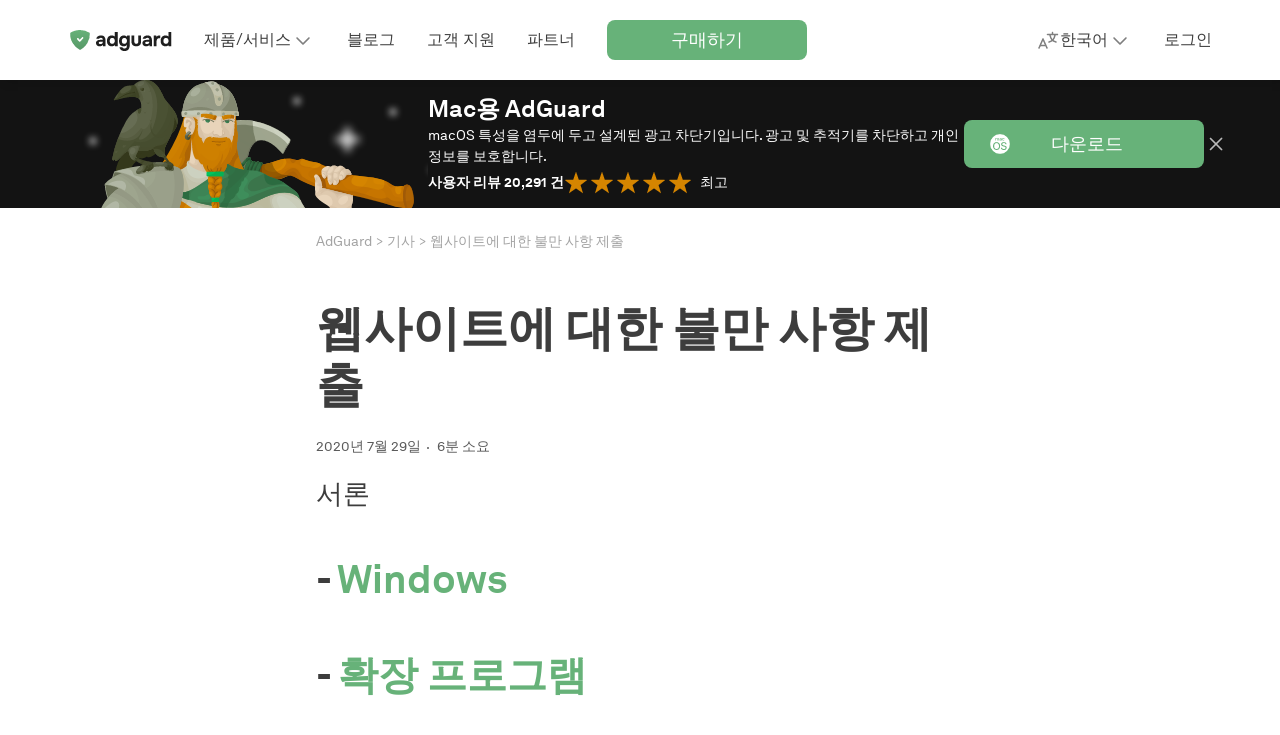

--- FILE ---
content_type: text/html; charset=UTF-8
request_url: https://adguard.com/ko/article/reporting-tool.html
body_size: 56811
content:
<!DOCTYPE html>
<html
    lang="ko"
    class="html html--ko html--country-us"
>

<head>
    <meta charset="utf-8">

    <link rel="preconnect" href="https://st.adguardcdn.com/?_plc=ko" crossorigin>

    
    
    <link rel="preload" href="https://st.adguardcdn.com/fonts/akkurat/bold.woff2?_plc=ko" as="font" type="font/woff2" crossorigin>
    <link rel="preload" href="https://st.adguardcdn.com/fonts/akkurat/bold-cyr.woff2?_plc=ko" as="font" type="font/woff2" crossorigin>


                                                    
                        
        
                                        
                            
        
                                <link
                rel="alternate"
                hreflang="ko"
                href="https://adguard.com/ko/article/reporting-tool.html"
            >
            
        <meta name="translation_percentage" content="">

                    
            <link rel="canonical" href="https://adguard.com/ko/article/reporting-tool.html">

                            <meta property="og:url" content="https://adguard.com/ko/article/reporting-tool.html"/>
                        
                <link rel="icon" href="https://st.adguardcdn.com/favicons/adguard/favicon.ico?_plc=ko" sizes="any" />
    <link rel="icon" href="https://st.adguardcdn.com/favicons/adguard/favicon.svg?_plc=ko" type="image/svg+xml" />
    <link rel="apple-touch-icon" href="https://st.adguardcdn.com/favicons/adguard/apple-touch-icon.png?_plc=ko" />
    
    <meta name="viewport" content="width=device-width, initial-scale=1.0, maximum-scale=5.0">
    <meta name="format-detection" content="telephone=no">

        
<script>
    class ThemeManager {
        constructor() {
            this._matchMedia = window.matchMedia('(prefers-color-scheme: dark)');
            this._matchMedia.addEventListener('change', this.listenForDarkMode.bind(this));

            this._STORAGE_KEY = 'theme-name';
            this._THEMES = Object.freeze({
                auto: 'auto',
                light: 'light',
                dark: 'dark',
            });

            this._changeCallbacks = [];
            this._theme = undefined;
        }

        _isThemeSupported(theme) {
            return Object.values(this._THEMES).includes(theme);
        }

        _storeTheme(theme) {
            if (this._isThemeSupported(theme)) {
                try {
                    localStorage.setItem(this._STORAGE_KEY, theme);
                } catch {}
            }
        }

        _setPageTheme(theme) {
            const changed = this._theme !== theme;

            if (theme === this._THEMES.dark || theme === this._THEMES.light) {
                document.documentElement.dataset.theme = theme;

                this._theme = theme;

                if (changed) {
                    this._changeCallbacks.forEach((cb) => cb(theme));
                }
            }
        }

        _detectSystemTheme() {
            const isSystemDarkMode = this._matchMedia.matches;
            const storedTheme = this.getStoredTheme();
            const isStoredDarkTheme = storedTheme === this._THEMES.dark;
            const isAutoTheme = storedTheme === this._THEMES.auto;

            if (isStoredDarkTheme || (isAutoTheme && isSystemDarkMode)) {
                this._setPageTheme(this._THEMES.dark);
            } else {
                this._setPageTheme(this._THEMES.light);
            }
        }

        getThemes() {
            return this._THEMES;
        }

        listenForDarkMode(event) {
            if (this.getStoredTheme() === this._THEMES.auto) {
                this._setPageTheme(event.matches ? this._THEMES.dark : this._THEMES.light);
            }
        }

        onThemeChange(cb) {
            this._changeCallbacks.push(cb);
        }

        // return the theme from storage. possible values for theme are: 'dark', 'light', and 'auto'.
        getStoredTheme() {
            try {
                const theme = localStorage.getItem(this._STORAGE_KEY);

                return this._isThemeSupported(theme) ? theme : this._THEMES.auto;
            } catch {
                return this._THEMES.auto;
            }
        }

        // the switchTheme method switches the current theme to the given one. possible `theme` values are: 'dark', 'light' and 'auto'.
        switchTheme(theme) {
            if (this._isThemeSupported(theme)) {
                this._storeTheme(theme);

                if (theme === this._THEMES.auto) {
                    this._detectSystemTheme(theme);
                } else {
                    this._setPageTheme(theme);
                }
            }
        }

        // returns only dark/light - the current body color, not the selected preset
        getCurrentTheme() {
            if (typeof this._theme === 'undefined') {
                throw new Error('call the init method first');
            }

            return this._theme;
        }

        // the init method adds the dark modifier to <html /> if required.
        init() {
            this._detectSystemTheme();
        }
    }

    window.themeManager = new ThemeManager();

    window.themeManager.init();
</script>

        <meta property="og:type" content="article"/>
    <meta name="twitter:card" content="summary" />
    <meta name="twitter:site" content="@AdGuard"/>

        
<link rel="image_src" href="https://cdn.adguardcdn.com/website/adguard.com/social/og-main.png?_plc=ko">
<meta property="og:image" content="https://cdn.adguardcdn.com/website/adguard.com/social/og-main.png?_plc=ko">
<meta property="og:image:width" content="1200">
<meta property="og:image:height" content="630">

    
    <meta property="vk-verify" content="196108vk00">

            <title>웹사이트에 대한 불만 사항 제출 | AdGuard</title>
        <meta name="description" content="AdGuard를 사용하시면서 특정 웹사이트에서 광고 차단이 되지 않는 등 불편한 점이 있으시면 이에 대한 불만사항을 제출할 수 있습니다. 프로그램으로 의견을 제출하시거나 링크된 홈페이지에서 직접 작성하실 수 있습니다. | AdGuard">
        <meta property="og:title" content="웹사이트에 대한 불만 사항 제출 | AdGuard"/>
        <meta property="og:description" content="AdGuard를 사용하시면서 특정 웹사이트에서 광고 차단이 되지 않는 등 불편한 점이 있으시면 이에 대한 불만사항을 제출할 수 있습니다. 프로그램으로 의견을 제출하시거나 링크된 홈페이지에서 직접 작성하실 수 있습니다. | AdGuard"/>
    
            <meta name="apple-mobile-web-app-capable" content="yes"/>
        <meta name="mobile-web-app-capable" content="yes"/>
    
            <meta name="apple-itunes-app" content="app-id=1047223162"/>
    
                
                
    <script type="application/ld+json">{"@context":"http:\/\/schema.org","@type":"BlogPosting","identifier":"reporting-tool","headline":"웹사이트에 대한 불만 사항 제출","image":"https:\/\/cdn.adguardcdn.com\/website\/adguard.com\/social\/og-main.png?_plc=ko","wordcount":42,"publisher":{"@type":"Organization","name":"AdGuard","url":"https:\/\/adguard.com\/"},"url":"https:\/\/adguard.com\/ko\/article\/reporting-tool.html","datePublished":"2020-07-29T14:07:59+03:00","description":"AdGuard를 사용하시면서 특정 웹사이트에서 광고 차단이 되지 않는 등 불편한 점이 있으시면 이에 대한 불만사항을 제출할 수 있습니다. 프로그램으로 의견을 제출하시거나 링크된 홈페이지에서 직접 작성하실 수 있습니다.","articleBody":"서론\n- Windows\n- 확장 프로그램\n- Android\n- MAC\n- iOS\n- 양식 작성\n- 문제 진단\n광고 차단기를 사용시 웹사이트가 오작동하거나 페이지의 일부가 손상될 수 있습니다. 이러한 문제는 다음과 같은 다양한 요인으로 인해 발생할 수 있습니다:\n\n잘못된 사용자 규칙\n광고 추가의 수정된 알고리즘\n타사 개발자의 필터\/확장 프로그램 추가\n필터 작성자가 오류를 포함한 규칙 생성\n광고가 재삽입됨\n\n차단되지 않은 광고에 대한 제보를 작성해주세요. 제보시 아래에서 사용자의 운영 체제에 맞는 지침을 참고하여 따라주십시오.\n웹사이트에 대한 불만 사항 제출\n\n참고: 앱 또는 AdGuard 어시스턴트를 통해 불만 사항을 제출할 경우 모든 정보가 자동으로 기입되나, 스크린샷은 사용자가 직접 생성 및 첨부하여야 합니다. 직접 링크를 사용하는 경우 수동으로 데이터를 입력해주세요.\n\n광고가 다시 삽입되거나 웹사이트가 잘못 표시될 경우 다음을 수행하십시오.\n\nWindows\n\nAdGuard 어시스턴트를 엽니다.\n\n스크린샷에 표시된대로 “이 웹사이트에 관한 불만 사항 제출”을 클릭합니다.\n\n\n불만 신고 양식을 작성합니다.\n\nGitHub에 이슈가 자동으로 생성되며 문제 해결 진행 상황을 확인할 수 있는 링크가 표시됩니다.\n\n브라우저 확장 프로그램\n\n확장 프로그램의 아이콘을 클릭하여 설정을 엽니다.\n이 웹사이트에 관한 불만 사항 제출을 클릭합니다.\n\n\n\n\nGitHub에 이슈가 자동으로 생성되며 문제 해결 진행 상황을 확인할 수 있는 링크가 표시됩니다.\n\nAndroid\n\nAdGuard 설정 선택\n고객 지원\n피드백 전송\n차단되지 않은 광고 또는 트래커\/ 잘못된 차단\n\n\n\nGitHub에 이슈가 자동으로 생성되며 문제 해결 진행 상황을 확인할 수 있는 링크가 표시됩니다.\n\nMAC\nAdGuard 어시스턴트를 엽니다.\n스크린샷에 표시된대로 “이 웹사이트에 관한 불만 사항 제출”을 클릭합니다.\n불만 제보 양식을 작성합니다.\nGitHub에 이슈가 자동으로 생성되며 문제 해결 진행 상황을 확인할 수 있는 링크가 표시됩니다.\n \niOS\nAdGuard 설정 선택\n피드백 전송\n옳지 않은 차단 신고\n\n불만 신고 양식을 작성합니다.\nGitHub에 이슈가 자동으로 생성되며 문제 해결 진행 상황을 확인할 수 있는 링크가 표시됩니다.\n  \n양식 작성\n\n\n참고 : 앱 또는 AdGuard 어시스턴트를 통해 불만 사항을 제출할 경우 모든 정보가 자동으로 기입되나, 스크린샷은 사용자가 직접 생성 및 첨부하여야 합니다. 직접 링크를 사용하는 경우 수동으로 데이터를 입력해주세요.\n\n1) 글 상단에 제품의 타입과 버전을 자세히 기입해주세요.\n\n2) 문제를 자세히 설명하고 바이러스 백신 및 VPN과 같은 타사 소프트웨어 사용에 대한 추가 정보를 작성합니다.\n\n3) 문제가 발생한 페이지의 주소 (또는 앱의 경우 전체 다운로드 링크) 및 문제가 발생한 브라우저를 입력하세요.\n\n4) 응용 프로그램 구성을 자세히 작성해야 합니다:\n\n사용중인 필터\n활성화된 경우 스텔스 모드 설정\n\n\n5) 문제에 관한 스크린샷을 추가합니다.\n\n중요 : 스크린샷이 공개 게시되므로 개인 정보(이메일, 전화번호 등)를 숨기십시오.\n\n\n6) 필터 개발자가 상황을 이해하는 데 도움이되는 추가 정보 제공해주세요.\nGitHub 계정이 있다면 입력하십시오. 추가 정보가 필요한 경우 개발자가 연락 할 수 있습니다.\n\n7) 양식을 제출하기 전 입력 정보를 재확인해주세요.\n\n8) 제보된 문제의 진행 상황을 모니터링할 수 있는 링크가 제공됩니다.\n\n  \n문제 진단\n원하시면 직접 문제를 해결할 수 있습니다. 특별한 기술이나 HTML 및 CSS에 대한 심층적인 지식이 필요하지 않습니다.\n예를 들어, 웹사이트가 열리지 않거나, 인증이 잘못되었거나, 일부 페이지 요소가 잘못 표시됩니다. 특정 필터\/확장 프로그램\/스텔스 모드 설정 등을 사용하기 때문에 문제가 발생하였을 수 있습니다. 이 문제를 진단하기 위해 다음을 수행해 보십시오.\n필터\n\n광고 차단기 실행을 중지합니다.\n문제가 해결되면 모듈을 다시 활성화하고 필터를 하나씩 비활성화합니다. 이 작업은 오류를 일으키는 필터를 알아내기 위해 필요합니다.\n어떤 필터가 페이지에 오류를 발생시키는지 알아낸 경우 양식을 작성하여 개발자에게 전달합니다 (위 참조). 이후 기본 설정 복원이 권장됩니다.\n모든 필터를 끈 후에도 결과가 나타나지 않으면 다음과 같은 규칙을 적용합니다: @@ || example.com ^ $ document, extension. example.com를 웹사이트 주소로 대체하십시오.\n문제가 해결되지 않은 경우, 스텔스 모드 섹션으로 이동하십시오.\n\n스텔스 모드\n\n스텔스 모드를 비활성화합니다.\n문제가 해결되면 모듈을 켜고 스텔스 모드 옵션을 하나씩 꺼보며 오류를 일으키는 설정을 알아냅니다.\n어떤 설정이 페이지에 오류를 발생시키는지 알아낸 경우 양식을 작성하여 개발자에게 알려줍니다 (위 참조). 이 경우 기본 설정을 복원하는 것이 좋습니다.\n문제가 해결되지 않은 경우, 확장 섹션으로 이동하십시오.\n\n확장 프로그램\n\n확장 프로그램을 비활성화합니다.\n문제가 해결되면 모듈을 켜고 확장 기능 설정을 하나씩 끕니다. 이 작업은 오류를 일으키는 설정을 알아내기 위해 필요합니다.\n어떤 설정이 페이지에 오류를 발생시키는지 알아낸 경우 양식을 작성하여 개발자에게 알려줍니다 (위 참조). 이 경우 기본 설정을 복원하는 것이 좋습니다.\n\n타사 차단기\n일부 브라우저 및 바이러스 백신 프로그램 (예: Yandex Browser, Kaspersky 등)에는 광고 차단기가 내장되어 있습니다. 그러나 이 기능은 사이트 운영에 영향을 미치거나 문제를 일으킬 수 있습니다.\n기타 프로그램을 함께 사용하는 경우 문제의 원인이 AdGuard에 있는지 재확인해주십시오. 이를 위해 AdGuard 필터링을 비활성하고 문제가 지속되는지 점검합니다. 문제가 지속될 경우 다른 응용 프로그램이나 브라우저로 인해 문제가 발생한 것입니다.\nAdGuard로 인해 문제가 발생한 경우 이전 단락에서 설명한 단계를 수행해주십시오.","author":{"@type":"Organization","name":"AdGuard","url":"https:\/\/adguard.com\/"},"dateModified":"2022-06-12T21:57:56+03:00"}</script>
        
                        <style>:root{--border-radius-m:8px;--border-radius-s:4px;--column-width:76px;--column-gap:24px;--container-width-12-col:calc(var(--column-width)*12 + var(--column-gap)*11);--container-width-10-col:calc(var(--column-width)*10 + var(--column-gap)*9);--container-width-8-col:calc(var(--column-width)*8 + var(--column-gap)*7);--container-width-6-col:calc(var(--column-width)*6 + var(--column-gap)*5);@custom-media --min-mobile (min-width: 320px);@custom-media --max-mobile (max-width: 767px);@custom-media --min-small (min-width: 768px);@custom-media --max-small (max-width: 767px);@custom-media --min-medium (min-width: 1024px);@custom-media --max-medium (max-width: 1023px);@custom-media --min-large (min-width: 1200px);@custom-media --max-large (max-width: 1919px);@custom-media --min-hd (min-width: 1920px);@custom-media --max-hd (max-width: 2559px);@custom-media --min-4k (min-width: 2560px);--weight-regular:400;--weight-medium:500;--weight-semi-bold:600;--weight-bold:700;--lh-h0-normal:76px;--lh-h1-normal:56px;--lh-h2-normal:48px;--lh-h3-normal:40px;--lh-h4-normal:28px;--lh-h5-normal:24px;--lh-h6-normal:20px;--lh-t1-normal:28px;--lh-t2-normal:24px;--lh-t3-normal:20px;--lh-t4-normal:16px;--lh-t1-condenced:24px;--lh-t2-condenced:20px;--lh-t3-condenced:16px;--lh-t4-condenced:16px;--fs-title-h0:64px;--fs-title-h1:48px;--fs-title-h2:40px;--fs-title-h3:32px;--fs-title-h4:24px;--fs-title-h5:20px;--fs-title-h6:18px;--fs-text-t1:18px;--fs-text-t2:16px;--fs-text-t3:14px;--fs-text-t4:12px;--center-block-big-padding:88px;--header-height-mobile:48px;--header-height-tablet:56px;--header-height-desktop:80px;--product-primary-0:#f7fbf8;--product-primary-10:#d9ecde;--product-primary-20:#bedfc6;--product-primary-30:#a2d0ad;--product-primary-40:#84c193;--product-primary-50:#67b279;--product-primary-60:#5b9f6b;--product-primary-70:#4e8c5d;--product-primary-80:#42794f;--product-primary-90:#366642;--product-primary-100:#22482c;--product-secondary-0:#f5edf5;--product-secondary-10:#dec8e1;--product-secondary-20:#ccaad1;--product-secondary-30:#c096c7;--product-secondary-40:#b586be;--product-secondary-50:#a870b2;--product-secondary-60:#9f61aa;--product-secondary-70:#92549c;--product-secondary-80:#804886;--product-secondary-90:#6d3e72;--product-secondary-100:#502d53;--product-tertiary-0:#defdf2;--product-tertiary-10:#ecedf6;--product-tertiary-20:#d0d4ea;--product-tertiary-30:#b6bbdd;--product-tertiary-40:#9ba2d1;--product-tertiary-50:#7884cb;--product-tertiary-60:#6b76bd;--product-tertiary-70:#5c67ae;--product-tertiary-80:#525b97;--product-tertiary-90:#424979;--product-tertiary-100:#303659;--gray-0:#fff;--gray-10:#f6f6f6;--gray-20:#e4e4e4;--gray-30:#d2d2d2;--gray-40:silver;--gray-50:#a4a4a4;--gray-60:#7f7f7f;--gray-70:#5b5b5b;--gray-80:#3d3d3d;--gray-90:#1f1f1f;--gray-100:#0a0a0a;--orange-0:#fdf9f2;--orange-10:#f9ecd8;--orange-20:#eecb92;--orange-30:#e5b460;--orange-40:#de9e33;--orange-50:#d58500;--orange-60:#c77901;--orange-70:#b76c01;--orange-80:#a85f01;--orange-90:#985201;--orange-100:#503200;--red-0:#fff9f7;--red-10:#feeae3;--red-20:#fccab9;--red-30:#faa98f;--red-40:#f78560;--red-50:#f67247;--red-60:#df6740;--red-70:#b55434;--red-80:#b55434;--red-90:#7b3923;--red-100:#7b3923;--default-page-background:var(--gray-0);--hovered-page-background:var(--gray-10);--pressed-page-background:var(--gray-20);--fills-backgrounds-page-background-additional-default:var(--gray-10);--fills-backgrounds-page-background-additional-hovered:var(--gray-20);--default-cards-background:var(--gray-0);--default-popup-background:var(--gray-0);--default-footer-background:var(--gray-80);--default-item-divider:var(--gray-30);--default-main-text:var(--gray-80);--disabled-main-text:var(--gray-50);--default-description-text:var(--gray-70);--default-labels:var(--gray-70);--disabled-labels:var(--gray-50);--default-input-background:var(--gray-10);--default-active-input-stroke:var(--gray-50);--default-inactive-input-stroke:var(--gray-30);--default-placeholder:var(--gray-50);--disabled-placeholder:var(--gray-40);--default-input-on-card-background:var(--gray-10);--disabled-input-on-card-background:var(--gray-10);--default-dropdown-menu-background:var(--gray-0);--hovered-dropdown-menu-background:var(--gray-10);--pressed-dropdown-menu-background:var(--gray-20);--disabled-dropdown-menu-background:var(--gray-0);--default-card-dropdown-menu-background:var(--gray-10);--hovered-card-dropdown-menu-background:var(--gray-20);--pressed-card-dropdown-menu-background:var(--gray-30);--disabled-card-dropdown-menu-background:var(--gray-10);--default-main-button:var(--product-primary-50);--hovered-main-button:var(--product-primary-60);--pressed-main-button:var(--product-primary-70);--disabled-main-button:var(--product-primary-30);--default-primary-button-text:var(--gray-0);--disabled-primary-button-text:var(--product-primary-0);--default-primary-button-icon:var(--gray-0);--default-secondary-button:var(--gray-0);--hovered-secondary-button:var(--gray-10);--pressed-secondary-button:var(--gray-20);--disabled-secondary-button:var(--gray-0);--default-secondary-button-stroke:var(--gray-80);--disabled-secondary-button-stroke:var(--gray-50);--default-secondary-card-button:var(--gray-0);--hovered-secondary-card-button:var(--gray-10);--pressed-secondary-card-button:var(--gray-20);--disabled-secondary-card-button:var(--gray-0);--default-danger-button:var(--red-50);--hovered-danger-button:var(--red-60);--pressed-danger-button:var(--red-70);--disabled-danger-button:var(--red-30);--default-link:var(--product-primary-50);--hovered-link:var(--product-primary-60);--pressed-link:var(--product-primary-70);--visited-link:var(--product-primary-80);--default-attention-link:var(--orange-50);--hovered-attention-link:var(--orange-60);--pressed-attention-link:var(--orange-70);--disabled-attention-link:var(--orange-30);--default-error-link:var(--red-50);--default-product-icon:var(--product-primary-50);--default-black-icons:var(--gray-80);--default-gray-icons:var(--gray-60);--disabled-gray-icons:var(--gray-30);--default-error-icon:var(--red-50);--stroke-icons-white-icons-default:var(--gray-0);--stroke-icons-tertiary-icon-disabled:var(--product-tertiary-30);--stroke-icons-secondary-icon-disabled:var(--product-secondary-30);--default-stats-background:var(--gray-20);--default-red-stat:var(--red-50);--fills-snacks-desktop-snacks-default:var(--gray-10);--fills-snacks-desktop-snacks-hover:var(--gray-20);--fills-snacks-desktop-snacks-pressed:var(--gray-30);--modal-iframe-overlay:#ffffff50;--modal-overlay:#00000050;--default-notifications-attention:var(--orange-10);--default-notifications-danger:var(--red-0);--default-logo-key-color:var(--gray-90);--default-loaders-background:var(--gray-20);--default-loaders-background-dark:var(--gray-70);--default-loaders-primary:var(--product-primary-50);--default-text-toplines-main:var(--gray-0);--disabled-text-toplines-main:var(--gray-20);--default-fills-toplines-adblocker:var(--gray-100);--default-fills-toplines-vpn:var(--gray-10);--default-breadcrumbs:var(--gray-50);--fills-toplines-topline-background:var(--gray-100);--text-toplines-topline-title:var(--gray-0);--text-toplines-topline-description:var(--gray-0);--text-toplines-topline-button-text-default:var(--gray-0);--fills-toplines-topline-background-image:none;--fills-toplines-topline-button-default:var(--product-primary-50);--fills-toplines-topline-button-hovered:var(--product-primary-60);--fills-toplines-topline-button-pressed:var(--product-primary-70);--stroke-toplines-button-stroke-default:var(--product-primary-50);--stroke-toplines-button-stroke-hovered:var(--product-primary-60);--stroke-toplines-button-stroke-pressed:var(--product-primary-70);--stroke-toplines-close-icon-default:var(--gray-0);--stroke-toplines-close-icon-hovered:var(--gray-10);--stroke-toplines-close-icon-pressed:var(--gray-20);--fills-backgrounds-recent-activity:var(--product-primary-10)}[data-theme=dark]{--default-page-background:var(--gray-90);--hovered-page-background:var(--gray-80);--pressed-page-background:var(--gray-70);--fills-backgrounds-page-background-additional-default:var(--gray-80);--fills-backgrounds-page-background-additional-hovered:var(--gray-70);--default-cards-background:var(--gray-80);--default-popup-background:var(--gray-90);--default-footer-background:var(--gray-80);--default-item-divider:var(--gray-70);--default-main-text:var(--gray-20);--disabled-main-text:var(--gray-50);--default-description-text:var(--gray-30);--default-labels:var(--gray-30);--disabled-labels:var(--gray-50);--default-input-background:var(--gray-80);--default-active-input-stroke:var(--gray-50);--default-inactive-input-stroke:var(--gray-70);--default-placeholder:var(--gray-50);--disabled-placeholder:var(--gray-60);--default-input-on-card-background:var(--gray-70);--disabled-input-on-card-background:var(--gray-70);--default-dropdown-menu-background:var(--gray-80);--hovered-dropdown-menu-background:var(--gray-70);--pressed-dropdown-menu-background:var(--gray-60);--disabled-dropdown-menu-background:var(--gray-80);--default-card-dropdown-menu-background:var(--gray-70);--hovered-card-dropdown-menu-background:var(--gray-60);--pressed-card-dropdown-menu-background:var(--gray-50);--disabled-card-dropdown-menu-background:var(--gray-70);--default-main-button:var(--product-primary-50);--hovered-main-button:var(--product-primary-60);--pressed-main-button:var(--product-primary-70);--disabled-main-button:var(--product-primary-90);--default-primary-button-text:var(--gray-0);--disabled-primary-button-text:var(--product-primary-20);--default-primary-button-icon:var(--gray-0);--default-secondary-button:var(--gray-90);--hovered-secondary-button:var(--gray-80);--pressed-secondary-button:var(--gray-70);--disabled-secondary-button:var(--gray-90);--default-secondary-button-stroke:var(--gray-20);--disabled-secondary-button-stroke:var(--gray-50);--default-secondary-card-button:var(--gray-80);--hovered-secondary-card-button:var(--gray-70);--pressed-secondary-card-button:var(--gray-60);--disabled-secondary-card-button:var(--gray-80);--default-danger-button:var(--red-50);--hovered-danger-button:var(--red-60);--pressed-danger-button:var(--red-70);--disabled-danger-button:var(--red-30);--default-link:var(--product-primary-50);--hovered-link:var(--product-primary-60);--pressed-link:var(--product-primary-70);--visited-link:var(--product-primary-30);--default-attention-link:var(--orange-50);--hovered-attention-link:var(--orange-60);--pressed-attention-link:var(--orange-70);--disabled-attention-link:var(--orange-30);--default-error-link:var(--red-50);--default-product-icon:var(--product-primary-50);--default-black-icons:var(--gray-20);--default-gray-icons:var(--gray-40);--disabled-gray-icons:var(--gray-70);--default-error-icon:var(--red-50);--stroke-icons-white-icons-default:var(--gray-0);--stroke-icons-secondary-icon-disabled:var(--product-secondary-100);--stroke-icons-tertiary-icon-disabled:var(--product-tertiary-100);--default-stats-background:var(--gray-70);--default-red-stat:var(--red-50);--fills-snacks-desktop-snacks-default:var(--gray-80);--fills-snacks-desktop-snacks-hover:var(--gray-70);--fills-snacks-desktop-snacks-pressed:var(--gray-60);--modal-iframe-overlay:#00000075;--modal-overlay:#00000075;--default-notifications-attention:var(--orange-100);--default-notifications-danger:var(--red-100);--default-logo-key-color:var(--gray-10);--default-loaders-background:var(--gray-70);--default-loaders-background-dark:var(--gray-70);--default-loaders-primary:var(--product-primary-50);--default-text-toplines-main:var(--gray-0);--disabled-text-toplines-main:var(--gray-20);--default-fills-toplines-adblocker:var(--gray-100);--default-fills-toplines-vpn:var(--gray-80);--default-breadcrumbs:var(--gray-50);--fills-toplines-topline-background:var(--gray-100);--text-toplines-topline-title:var(--gray-0);--text-toplines-topline-description:var(--gray-0);--text-toplines-topline-button-text-default:var(--gray-0);--fills-toplines-topline-background-image:none;--fills-toplines-topline-button-default:var(--product-primary-50);--fills-toplines-topline-button-hovered:var(--product-primary-60);--fills-toplines-topline-button-pressed:var(--product-primary-70);--stroke-toplines-button-stroke-default:var(--product-primary-50);--stroke-toplines-button-stroke-hovered:var(--product-primary-60);--stroke-toplines-button-stroke-pressed:var(--product-primary-70);--stroke-toplines-close-icon-default:var(--gray-0);--stroke-toplines-close-icon-hovered:var(--gray-10);--stroke-toplines-close-icon-pressed:var(--gray-20);--fills-backgrounds-recent-activity:var(--product-primary-90)}body.overflow-hidden{overflow:hidden}.title-h0{font-size:var(--fs-title-h0);line-height:var(--lh-h0-normal)}.title-h0,.title-h1{font-weight:var(--weight-bold)}.title-h1{font-size:var(--fs-title-h1);line-height:var(--lh-h1-normal)}.title-h2{font-size:var(--fs-title-h2);line-height:var(--lh-h2-normal)}.title-h2,.title-h3{font-weight:var(--weight-bold)}.title-h3{font-size:var(--fs-title-h3);line-height:var(--lh-h3-normal)}.title-h4{font-size:var(--fs-title-h4);line-height:var(--lh-h4-normal)}.title-h4,.title-h5{font-weight:var(--weight-bold)}.title-h5{font-size:var(--fs-title-h5);line-height:var(--lh-h5-normal)}.title-h6{font-size:var(--fs-title-h6);font-weight:var(--weight-bold);line-height:var(--lh-h6-normal)}@media (min-width:768px){.title-h0-tablet{font-size:var(--fs-title-h0);line-height:var(--lh-h0-normal)}.title-h1-tablet{font-size:var(--fs-title-h1);line-height:var(--lh-h1-normal)}.title-h2-tablet{font-size:var(--fs-title-h2);line-height:var(--lh-h2-normal)}.title-h3-tablet{font-size:var(--fs-title-h3);line-height:var(--lh-h3-normal)}.title-h4-tablet{font-size:var(--fs-title-h4);line-height:var(--lh-h4-normal)}.title-h5-tablet{font-size:var(--fs-title-h5);line-height:var(--lh-h5-normal)}.title-h6-tablet{font-size:var(--fs-title-h6);line-height:var(--lh-h6-normal)}}@media (min-width:1024px){.title-h0-desk{font-size:var(--fs-title-h0);line-height:var(--lh-h0-normal)}.title-h1-desk{font-size:var(--fs-title-h1);line-height:var(--lh-h1-normal)}.title-h2-desk{font-size:var(--fs-title-h2);line-height:var(--lh-h2-normal)}.title-h3-desk{font-size:var(--fs-title-h3);line-height:var(--lh-h3-normal)}.title-h4-desk{font-size:var(--fs-title-h4);line-height:var(--lh-h4-normal)}.title-h5-desk{font-size:var(--fs-title-h5);line-height:var(--lh-h5-normal)}.title-h6-desk{font-size:var(--fs-title-h6);line-height:var(--lh-h6-normal)}}.text-t1{font-size:var(--fs-text-t1);font-weight:var(--weight-regular);line-height:var(--lh-t1-normal)}.text-t1.condenced{line-height:var(--lh-t1-condenced)}.text-t2{font-size:var(--fs-text-t2);font-weight:var(--weight-regular);line-height:var(--lh-t2-normal)}.text-t2.condenced{line-height:var(--lh-t2-condenced)}.text-t3{font-size:var(--fs-text-t3);font-weight:var(--weight-regular);line-height:var(--lh-t3-normal)}.text-t3.condenced{line-height:var(--lh-t3-condenced)}.text-t4{font-size:var(--fs-text-t4);font-weight:var(--weight-regular);line-height:var(--lh-t4-normal)}.text-t4.condenced{line-height:var(--lh-t4-condenced)}@media (min-width:768px){.text-t1-tablet{font-size:var(--fs-text-t1);line-height:var(--lh-t1-normal)}.text-t1-tablet.condenced{line-height:var(--lh-t1-condenced)}.text-t2-tablet{font-size:var(--fs-text-t2);line-height:var(--lh-t2-normal)}.text-t2-tablet.condenced{line-height:var(--lh-t2-condenced)}.text-t3-tablet{font-size:var(--fs-text-t3);line-height:var(--lh-t3-normal)}.text-t3-tablet.condenced{line-height:var(--lh-t3-condenced)}.text-t4-tablet{font-size:var(--fs-text-t4);line-height:var(--lh-t4-normal)}.text-t4-tablet.condenced{line-height:var(--lh-t4-condenced)}}@media (min-width:1024px){.text-t1-desk{font-size:var(--fs-text-t1);line-height:var(--lh-t1-normal)}.text-t1-desk.condenced{line-height:var(--lh-t1-condenced)}.text-t2-desk{font-size:var(--fs-text-t2);line-height:var(--lh-t2-normal)}.text-t2-desk.condenced{line-height:var(--lh-t2-condenced)}.text-t3-desk{font-size:var(--fs-text-t3);line-height:var(--lh-t3-normal)}.text-t3-desk.condenced{line-height:var(--lh-t3-condenced)}.text-t4-desk{font-size:var(--fs-text-t4);line-height:var(--lh-t4-normal)}.text-t4-desk.condenced{line-height:var(--lh-t4-condenced)}}.text-t1.bold,.text-t2.bold,.text-t3.bold,.text-t4.bold{font-weight:var(--weight-bold)}.text-t1.semibold,.text-t2.semibold,.text-t3.semibold,.text-t4.semibold{font-weight:var(--weight-medium)}.container{margin:0 auto;max-width:calc(var(--container-width-12-col) + 32px);padding:0 16px;width:100%}@media (min-width:768px){.container{max-width:calc(var(--container-width-12-col) + 48px);padding:0 24px}}.container--10{max-width:calc(var(--container-width-10-col) + 32px)}@media (min-width:768px){.container--10{max-width:calc(var(--container-width-10-col) + 48px)}}.container--8{max-width:calc(var(--container-width-8-col) + 32px)}@media (min-width:768px){.container--8{max-width:calc(var(--container-width-8-col) + 48px)}}.container--6{max-width:calc(var(--container-width-6-col) + 32px)}@media (min-width:768px){.container--6{max-width:calc(var(--container-width-6-col) + 48px)}.container--8-tablet{max-width:calc(var(--container-width-8-col) + 48px)}}@media (min-width:1024px){.container--6-desk{max-width:calc(var(--container-width-6-col) + 48px)}}.page-block{padding:40px 0}@media (min-width:768px){.page-block{padding:80px 0}}.page-block--support{padding:32px 0 40px}@media (min-width:768px){.page-block--support{padding:48px 0 80px}}.page-block--no-pad{padding:0}.page-block--no-pad-top{padding-top:0}.page-block--small-pad-bottom{padding-bottom:40px}.cookie-terms{background-color:var(--default-cards-background);bottom:0;box-shadow:0 -2px 20px rgba(74,74,74,.1);display:flex;padding:16px 0;position:sticky;transition:opacity var(--t3),transform var(--t3);width:100%;z-index:10}.cookie-terms--top{top:48px}@media (--s-viewport ){.cookie-terms--top{display:none}}.cookie-terms--desktop{display:none}@media (--s-viewport ){.cookie-terms--desktop{display:flex}}.cookie-terms__terms{display:flex;flex-direction:column;position:relative;width:100%}@media (min-width:768px){.cookie-terms__terms{grid-gap:16px;align-items:center;flex-direction:row;gap:16px}}.cookie-terms__terms .button{background-color:var(--default-secondary-card-button);border:1px solid var(--default-secondary-button-stroke);color:var(--default-main-text);height:40px;margin:8px 0 0;width:auto}@media (min-width:768px){.cookie-terms__terms .button{height:48px;margin:0}}.cookie-terms__terms .button:hover{background-color:var(--hovered-secondary-card-button)}.cookie-terms__terms .button:focus{background-color:var(--pressed-secondary-card-button)}.cookie-terms__terms .button:disabled{background-color:var(--disabled-secondary-card-button)}.cookie-terms__wrap{grid-gap:16px;color:var(--default-main-text);display:flex;gap:16px;justify-content:space-between}@media (min-width:768px){.cookie-terms__wrap{align-items:center;flex:1}}.cookie-terms__wrap .link{text-decoration:underline}@media (min-width:768px){.cookie-terms__content{grid-gap:16px;align-items:center;display:flex;flex:1;gap:16px;justify-content:space-between}}.cookie-terms__terms-close,.cookie-terms__terms-icon{position:relative;top:0}@media (min-width:768px){.cookie-terms__terms-close,.cookie-terms__terms-icon{top:auto}}.cookie-terms__terms-icon{background-repeat:no-repeat;background-size:contain;flex-shrink:0;height:24px;width:24px}.cookie-terms__terms-close{background-color:transparent;background-repeat:no-repeat;background-size:100%;border:none;cursor:pointer;height:24px;min-width:24px;width:24px}.cookie-terms__terms-icon{background-image:url(../img/critical.min.svg#cookie_s_3d3d3d);display:none}@media (min-width:768px){.cookie-terms__terms-icon{display:block}}.cookie-terms__terms-close{background-image:url(../img/critical.min.svg#cross_s_7f7f7f)}:root{--white:#fff;--gray100:#f3f3f3;--gray150:#f6f6f6;--gray300:#d8d8d8;--gray400:#a4a4a4;--gray450:#7f7f7f;--gray500:#5b5b5b;--gray700:#888;--gray750:#d2d2d2;--gray800:#3d3d3d;--gray850:#5e5e5e;--gray900:#4d4d4d;--gray-light:#e4e4e4;--black:#131313;--red400:#c23814;--orange400:#eb9300;--green400:#67b279;--green450:#5b9f6b;--green500:#4e8c5d;--green700:#4d995f;--green900:#39774c;--purple400:#b267a0;--purple700:#994d87;--slateblue300:#a1b5eb;--slateblue400:#677bb2;--slateblue700:#4d6199;--vpngreen400:#74a352;--vpngreen700:#568040;--vpnslateblue700:#575770;--vpnslateblue800:#464558;--vpnseagreen:#5eb0b7;--big-border-radius:89px;--standard-border-radius:8px;--promo-top-line:0.3s ease-in-out;--font-family-akkurat:Akkurat,-apple-system,BlinkMacSystemFont,"Segoe UI",Roboto,sans-serif;--font-family-roboto:Roboto,-apple-system,BlinkMacSystemFont,"Segoe UI",sans-serif;--font-family-inter:Inter,-apple-system,BlinkMacSystemFont,"Segoe UI",sans-serif;--greyfb:var(--gray100);--grey2f:var(--black);--grey4D:var(--gray900);--greyf2:var(--gray100);--greyf4:var(--gray100);--greyE3:var(--gray300);--grey97:var(--gray700);--greyf5:var(--gray100);--grey10:rgba(74,74,74,.1);--greyde:var(--gray300);--grey65:var(--gray900);--grey83:var(--gray700);--greye9:var(--gray100);--grey05:rgba(0,0,0,.5);--grey08:rgba(0,0,0,.8);--grey09:rgba(0,0,0,.9);--grey24:hsla(0,0%,90%,.24);--grey20:rgba(74,74,74,.2);--grey36:rgba(74,74,74,.36);--grey70:rgba(74,74,74,.7);--grey81:var(--gray700);--grey_v:var(--gray700);--greyc4:var(--gray300);--greyE2:var(--gray300);--grey91:var(--gray700);--grayF9:var(--gray100);--grayF7:var(--gray100);--graybc:var(--gray400);--white9:hsla(0,0%,100%,.9);--green86:var(--green400);--green73:var(--green400);--green75:var(--green400);--black34:var(--black);--menu-shadow:inset 0 -3px 0 -1px var(--green400);--yellow-light:var(--green400);--orange21:var(--orange400);--orange23:var(--orange400);--red12:var(--red400);--green-table:#eaf5ec;--gray-base:var(--gray900);--gray-bg:var(--gray100);--gray-input-border:var(--gray300);--gray-medium-text:var(--gray700);--gray-light-text:var(--gray300);--gray40:hsla(0,0%,59%,.4);--gray55:var(--gray900);--brand-primary:var(--green400);--brand-success:var(--green400);--brand-warning:var(--green400);--brand-warning-light:var(--green400);--brand-warning-ex-light:var(--gray100);--brand-danger:var(--red400);--white-color:var(--white);--footer-background:#585865;--footer-bottom:var(--gray900);--footer-social:var(--gray900);--footer-payment:var(--gray900);--black25:rgba(0,0,0,.25);--greyEF:var(--gray100);--red23:var(--orange400);--red1c:var(--red400);--greena1:var(--green400);--greyEE:var(--gray100);--greyEA:var(--gray100);--t3:0.3s ease;--t2:0.2s ease;--formInnerWidth:280px;--desktop:1200px;--desktop-small:990px;--desktop-large:1440px;--container-desktop:1206px;--container-tablet:1000px;--container-mobile:760px;--content-desktop:964px;--header-height:80px;--header-height-mob:56px;--purchase-table-width:780px;--footer-report-height:150px;--footer-report-height-mobile:65px;--report-wr:calc(100vh - var(--header-height) - var(--footer-report-height));--report-wr-mobile:calc(100vh - var(--header-height-mob) - var(--footer-report-height-mobile));--gray-shadow:linear-gradient(to bottom,hsla(0,0%,100%,0) 5%,var(--gray-bg) 80%);--white-shadow:linear-gradient(180deg,hsla(0,0%,100%,0) 5%,#fff 80%);--shadow:rgba(0,0,0,.1);--gray950:#292929;--orange400:#ffe4b7;--orange500:#ffad23;--orange700:#d58500;--orange700-007:rgba(213,133,0,.07);--content-width-12-col:1224px;--content-width-8-col:776px;--m-padding:16px;--sticky-bar:0.4s ease-out}.header{background-color:var(--default-page-background);box-shadow:4px 4px 8px 0 #0000001a;display:flex;left:0;min-height:var(--header-height-mobile);position:fixed;top:0;width:100%;z-index:10}@media (min-width:768px){.header{min-height:var(--header-height-tablet)}}@media (min-width:1024px){.header{left:auto;min-height:var(--header-height-desktop);position:relative;top:auto}}.header__container{margin:0 auto;max-width:1224px;width:100%}@media (min-width:1024px){.header__container{padding:0 24px}}.header__in{display:flex;height:100%}@media (min-width:1024px){.header__menu-toggle{display:none}}.header__menu-toggle+.header__nav .header__logo{margin:0}@media (min-width:768px){.header__menu-toggle+.header__nav .header__logo{margin:0 16px}}@media (min-width:1024px){.header__menu-toggle+.header__nav .header__logo{margin:0 16px}}.header__nav{display:flex;flex:1;min-width:0}.header__logo{margin:0 12px}@media (min-width:768px){.header__logo{margin:0 16px}}@media (min-width:1024px){.header__logo{margin:0 16px}}.header__menu{background-color:var(--default-page-background);display:flex;flex-direction:column;height:calc(100vh - var(--header-height-mobile));left:-100%;max-width:280px;opacity:0;overflow-y:auto;padding:8px 0;position:absolute;top:100%;visibility:hidden;width:100%}.header__menu--active{box-shadow:8px 8px 24px 0 #0000001a;left:0;opacity:1;visibility:visible}@media (min-width:768px){.header__menu{height:calc(100vh - var(--header-height-tablet))}}@media (min-width:1024px){.header__menu{background-color:transparent;flex:1;flex-direction:row;height:auto;max-width:none;min-width:0;overflow:visible;overflow:initial;padding:0;position:static;width:auto}.header__menu,.header__menu--active{box-shadow:none;opacity:1;visibility:visible}.header__menu--active{left:auto}}.header__overlay{background-color:#00000080;display:none;height:calc(100vh - var(--header-height-mobile));left:0;position:fixed;top:var(--header-height-mobile);width:100%;z-index:-1}@media (min-width:768px){.header__overlay{top:var(--header-height-tablet)}}@media (min-width:1024px){.header__overlay{display:none}}.header__overlay--active{display:block}@media (min-width:1024px){.header__overlay--active{display:none}}.header-links{display:flex;flex:1;flex-direction:column;list-style:none;margin:0;padding:0}@media (min-width:1024px){.header-links{flex-direction:row;min-width:0}}.header-links--flex-row{flex-direction:row}.header-menu-toggle{align-items:center;background-color:transparent;border:none;cursor:pointer;display:flex;justify-content:center;margin:0;padding:12px}@media (min-width:768px){.header-menu-toggle{padding:16px}}.header-menu-toggle__icon{background-position:50%;background-repeat:no-repeat;background-size:100%;display:flex;height:24px;width:24px}.header-logo{grid-gap:8px;align-items:center;display:flex;gap:8px;height:100%;width:-moz-fit-content;width:fit-content}@media (min-width:1024px){.header-logo{grid-gap:0;align-items:flex-end;flex-direction:column;gap:0;justify-content:center}}.header-logo--adblock .header-logo__link{color:var(--product-primary-50);max-width:104px}.header-logo--adblock .header-logo__link .main-color{fill:var(--gray-90)}.header-logo--disposable-email .header-logo__link{max-width:185px}.header-logo--aff .header-logo__link{max-width:179px}.header-logo--dns .header-logo__link{color:var(--product-primary-50);max-width:144px}.header-logo--mail .header-logo__link{max-width:147px}.header-logo--vpn .header-logo__link{max-width:144px}.header-logo--proxy .header-logo__link{max-width:160px}.header-logo--wallet .header-logo__link{max-width:166px}.header-logo--aff .header-logo__link .main-color,.header-logo--disposable-email .header-logo__link .main-color,.header-logo--dns .header-logo__link .main-color,.header-logo--mail .header-logo__link .main-color,.header-logo--proxy .header-logo__link .main-color,.header-logo--vpn .header-logo__link .main-color,.header-logo--wallet .header-logo__link .main-color{fill:var(--gray-90)}.header-logo--aff .header-logo__link .secondary-color,.header-logo--disposable-email .header-logo__link .secondary-color,.header-logo--dns .header-logo__link .secondary-color,.header-logo--mail .header-logo__link .secondary-color,.header-logo--proxy .header-logo__link .secondary-color,.header-logo--vpn .header-logo__link .secondary-color,.header-logo--wallet .header-logo__link .secondary-color{fill:var(--gray-70)}.header-logo__link{align-items:center;display:flex;width:100%}.header-logo__link svg{height:100%;width:100%}html[data-theme=dark] .header-logo--adblock .header-logo__link .main-color,html[data-theme=dark] .header-logo--aff .header-logo__link .main-color,html[data-theme=dark] .header-logo--disposable-email .header-logo__link .main-color,html[data-theme=dark] .header-logo--dns .header-logo__link .main-color,html[data-theme=dark] .header-logo--mail .header-logo__link .main-color,html[data-theme=dark] .header-logo--proxy .header-logo__link .main-color,html[data-theme=dark] .header-logo--vpn .header-logo__link .main-color,html[data-theme=dark] .header-logo--wallet .header-logo__link .main-color{fill:var(--gray-10)}html[data-theme=dark] .header-logo--aff .header-logo__link .secondary-color,html[data-theme=dark] .header-logo--disposable-email .header-logo__link .secondary-color,html[data-theme=dark] .header-logo--dns .header-logo__link .secondary-color,html[data-theme=dark] .header-logo--mail .header-logo__link .secondary-color,html[data-theme=dark] .header-logo--proxy .header-logo__link .secondary-color,html[data-theme=dark] .header-logo--vpn .header-logo__link .secondary-color,html[data-theme=dark] .header-logo--wallet .header-logo__link .secondary-color{fill:var(--gray-30)}.header-products{display:flex;width:100%}@media (min-width:1024px){.header-products--active .header-products__toggle-icon{transform:rotate(180deg)}.header-products--active .header-products__list{box-shadow:8px 8px 24px 0 #0000001a;left:0;opacity:1;visibility:visible}}.header-products__toggle{display:none}@media (min-width:1024px){.header-products__toggle{grid-gap:8px;-webkit-tap-highlight-color:transparent;align-items:center;background-color:transparent;border:none;color:var(--default-main-text);cursor:pointer;display:flex;gap:8px;justify-content:center;margin:0;padding:16px;position:relative}}.header-products__toggle-icon{background-position:50%;background-repeat:no-repeat;background-size:100%;display:flex;height:24px;transform-origin:center center;transition:var(--t3) transform;width:24px}.header-products__list{height:-moz-fit-content;height:fit-content;opacity:1;visibility:visible;width:100%}@media (min-width:1024px){.header-products__list{background-color:var(--default-page-background);box-shadow:none;left:-100%;opacity:0;padding:48px 0;position:absolute;top:100%;visibility:hidden}}.header-list-item{display:flex}@media (min-width:1024px){.header-list-item{flex:0 0 auto}.header-list-item--flex-1-desktop{flex:1 0 auto}}.header-list-item--ellipsis{flex:0 1 auto;max-width:200px;min-width:0}.header-list-item--ellipsis .header-item__text{flex:1;min-width:0;overflow:hidden;text-overflow:ellipsis;white-space:nowrap}@media (min-width:1024px){.header-list-item--ellipsis-desktop{flex:0 1 auto;max-width:200px;min-width:0}.header-list-item--ellipsis-desktop .header-item__text{flex:1;min-width:0;overflow:hidden;text-overflow:ellipsis;white-space:nowrap}}.header-item{grid-gap:12px;-webkit-tap-highlight-color:transparent;align-items:center;color:var(--default-main-text);display:flex;gap:12px;padding:16px;text-decoration:none;transition:var(--t3) background-color;width:100%}.header-item:focus,.header-item:hover{background-color:var(--hovered-dropdown-menu-background)}.header-item:active{background-color:var(--pressed-dropdown-menu-background);transition:none}@media (min-width:1024px){.header-item{grid-gap:8px;gap:8px;min-width:0;transition:none}.header-item:focus,.header-item:hover{background-color:transparent;box-shadow:inset 0 -2px 0 0 var(--default-link)}.header-item:active{background-color:transparent}}.header-item--no-mobile-menu{padding:12px}.header-item--no-mobile-menu:focus,.header-item--no-mobile-menu:hover{background-color:transparent;box-shadow:inset 0 -2px 0 0 var(--default-link)}.header-item--no-mobile-menu:active{background-color:transparent}@media (min-width:768px){.header-item--no-mobile-menu{padding:16px}}.header-item__icon{background-position:50%;background-repeat:no-repeat;background-size:100%;display:flex;height:24px;width:24px}.header-button{grid-gap:12px;align-items:center;background-color:var(--default-main-button);color:var(--default-primary-button-text);cursor:pointer;display:flex;gap:12px;padding:16px;text-decoration:none;transition:var(--t3) background-color;width:100%}.header-button:focus,.header-button:hover{background-color:var(--hovered-main-button)}.header-button:active{background-color:var(--pressed-main-button);transition:none}@media (min-width:1024px){.header-button{align-self:center;border-radius:8px;justify-content:center;margin:0 16px;max-width:200px;min-height:40px;padding:4px 16px}}.header-button--text-semi-bold .header-button__text{font-weight:var(--weight-semi-bold)}@media (min-width:1024px){.header-button--text-semi-bold-desktop .header-button__text{font-weight:var(--weight-semi-bold)}}.header-button__icon{background-position:50%;background-repeat:no-repeat;background-size:100%;display:flex;height:24px;width:24px}.lang-selector{-webkit-tap-highlight-color:transparent;display:flex;position:relative;width:100%}.lang-selector--active .lang-selector__arrow-icon{transform:rotate(180deg)}.lang-selector--active .lang-selector__dropdown{max-height:-moz-fit-content;max-height:fit-content;opacity:1;overflow:auto;padding:16px 24px 16px 16px;visibility:visible}.lang-selector--active .lang-selector__dropdown *{height:auto}.lang-selector--active .lang-selector__lang{padding:16px}.lang-selector--top .lang-selector__dropdown{bottom:100%}.lang-selector--bottom .lang-selector__dropdown{top:100%}@media (min-width:1024px){.lang-selector--one-column .lang-selector__dropdown{-moz-column-count:1;column-count:1}}.lang-selector__toggle{grid-gap:8px;align-items:center;background-color:transparent;border:none;color:var(--default-main-text);cursor:pointer;display:flex;gap:8px;margin:0;padding:12px}@media (min-width:768px){.lang-selector__toggle{padding:16px}}.lang-selector__toggle--disabled{cursor:default}.lang-selector__arrow-icon,.lang-selector__lang-icon{background-position:50%;background-repeat:no-repeat;background-size:100%;height:24px;width:24px}.lang-selector__lang-icon{display:none}@media (min-width:768px){.lang-selector__lang-icon{display:flex}}.lang-selector__arrow-icon{display:flex;transform-origin:center;transition:var(--t3) transform}.lang-selector__dropdown{background-color:var(--default-dropdown-menu-background);box-shadow:8px 8px 24px 0 #0000001a;display:flex;flex-direction:column;height:calc(100vh - var(--header-height-mobile));list-style:none;margin:0;max-height:0;min-width:288px;opacity:0;overflow:hidden;padding:0;position:absolute;right:0;visibility:hidden}@media (min-width:768px){.lang-selector__dropdown{height:calc(100vh - var(--header-height-tablet))}}@media (min-width:1024px){.lang-selector__dropdown{grid-column-gap:0;-moz-column-count:3;column-count:3;display:block;height:-moz-fit-content;height:fit-content;width:-moz-fit-content;width:fit-content}}.lang-selector__dropdown *{height:0}@media (min-width:1024px){.lang-selector__dropdown-item{min-width:176px}}.lang-selector__lang{align-items:center;background-color:transparent;border:none;color:var(--default-main-text);cursor:pointer;display:flex;margin:0;padding:0;transition:var(--t3) background-color;width:100%}.lang-selector__lang:focus,.lang-selector__lang:hover{background-color:var(--hovered-dropdown-menu-background)}.lang-selector__lang:active{background-color:var(--pressed-dropdown-menu-background);transition:none}.lang-selector__lang-text--bold{font-weight:var(--weight-bold)}.h-hide-mobile{display:none}@media (min-width:768px){.h-hide-mobile{display:flex}}@media (min-width:1024px){.h-hide-mobile{display:flex}}@media (min-width:768px){.h-hide-tablet{display:none}}@media (min-width:1024px){.h-hide-desktop,.h-hide-tablet{display:none}}@media (min-width:768px){.h-show-tablet{display:flex}}@media (min-width:1024px){.h-show-desktop,.h-show-tablet{display:flex}}.m-left-auto{margin-left:auto}@media (min-width:768px){.m-left-auto-tablet{margin-left:auto}}@media (min-width:1024px){.m-left-auto-desktop{margin-left:auto}}@media (min-width:768px){.m-left-0-tablet{margin-left:0}}.order-mobile-1{order:-5}.order-mobile-2{order:-4}.order-mobile-3{order:-3}.order-mobile-4{order:-2}.order-mobile-5{order:-1}@media (min-width:768px){.order-tablet-initial{order:0}}@media (min-width:1024px){.order-desktop-initial{order:0}}.md__link{color:var(--green700);text-decoration:none}.md__link:hover{text-decoration:underline}.md__link:focus,.md__link:hover{color:var(--green900)}.flash-wrapper-wrap{margin-top:var(--header-height-mobile);overflow:hidden;position:relative;z-index:8}@media (min-width:768px){.flash-wrapper-wrap{margin-top:var(--header-height-tablet)}}@media (min-width:1024px){.flash-wrapper-wrap{margin-top:0;overflow:visible}}.flash-wrapper{background-color:var(--fills-toplines-topline-background);cursor:pointer;display:block;position:relative;text-decoration:none}@media (min-width:768px){.flash-wrapper:focus .flash-wrapper__additional,.flash-wrapper:hover .flash-wrapper__additional{opacity:1;visibility:visible}}.flash-wrapper__container{display:block;margin:0 auto;max-width:1224px;padding:0 24px}.flash-wrapper__container--desktop{display:none}@media (min-width:1024px){.flash-wrapper__container--desktop{display:block}.flash-wrapper__container--mobile{display:none}}.flash-wrapper__in{grid-gap:16px;align-items:center;display:flex;flex-direction:column;gap:16px;padding:24px 0;position:relative}@media (min-width:768px){.flash-wrapper__in{grid-gap:24px;flex-direction:row;gap:24px;justify-content:flex-start;padding:22px 0}}@media (min-width:1024px){.flash-wrapper__in{padding:0}}.flash-wrapper__content{align-items:center;display:flex;flex-direction:column;position:relative;width:100%}@media (min-width:768px){.flash-wrapper__content{align-items:flex-start;align-self:stretch;justify-content:center}}.flash-wrapper__bg{display:none}@media (min-width:1024px){.flash-wrapper__bg{align-items:center;background-image:var(--fills-toplines-topline-background-image);background-position:50%;background-repeat:no-repeat;background-size:cover;display:flex;flex-direction:column;flex-shrink:0;max-width:376px;min-height:128px;position:relative;width:100%}}.flash-wrapper__title{align-items:center;color:var(--text-toplines-topline-title);display:flex;min-height:32px;padding:0 16px;text-align:center}@media (min-width:768px){.flash-wrapper__title{padding:0;text-align:left}}.flash-wrapper__title .title-h4{color:var(--text-toplines-topline-title)}.flash-wrapper__desc{align-items:center;color:var(--text-toplines-topline-description);display:flex;min-height:24px;text-align:center}@media (min-width:768px){.flash-wrapper__desc{text-align:left}}.flash-wrapper__btn{background-color:var(--fills-toplines-topline-button-default);border:1px solid var(--stroke-toplines-button-stroke-default);flex-shrink:0}.flash-wrapper__btn .button__text{color:var(--text-toplines-topline-button-text-default)}.flash-wrapper__btn:focus,.flash-wrapper__btn:hover{background-color:var(--fills-toplines-topline-button-hovered);border-color:var(--stroke-toplines-button-stroke-hovered)}.flash-wrapper__btn:focus .button__text,.flash-wrapper__btn:hover .button__text{color:var(--text-toplines-topline-button-text-default)}.flash-wrapper__btn:active{background-color:var(--fills-toplines-topline-button-pressed);border-color:var(--stroke-toplines-button-stroke-pressed);transition:none}.flash-wrapper__btn:active .button__text{color:var(--text-toplines-topline-button-text-default);transition:none}.flash-wrapper__close{align-items:center;align-self:center;background-color:transparent;border:none;cursor:pointer;display:flex;flex-shrink:0;height:24px;justify-content:center;margin:0;padding:0;position:absolute;right:-16px;top:8px;width:24px}.flash-wrapper__close:after,.flash-wrapper__close:before{background-color:var(--stroke-toplines-close-icon-default);border-radius:1px;content:"";height:18px;left:50%;position:absolute;top:50%;transition:var(--t3) background-color;width:2px}.flash-wrapper__close:before{transform:translate(-50%,-50%) rotate(45deg)}.flash-wrapper__close:after{transform:translate(-50%,-50%) rotate(-45deg)}.flash-wrapper__close:focus:after,.flash-wrapper__close:focus:before,.flash-wrapper__close:hover:after,.flash-wrapper__close:hover:before{background-color:var(--stroke-toplines-close-icon-hovered)}.flash-wrapper__close:active:after,.flash-wrapper__close:active:before{background-color:var(--stroke-toplines-close-icon-pressed);transition:none}@media (min-width:768px){.flash-wrapper__close{position:relative;right:auto;top:auto}}.flash-wrapper__additional{display:none}@media (min-width:768px){.flash-wrapper__additional{display:flex;left:auto;max-width:240px;opacity:0;padding:16px 0 0;position:absolute;right:48px;top:100%;transform:none;transition:var(--t3) opacity,var(--t3) visibility;visibility:hidden;width:-moz-fit-content;width:fit-content}}.flash-wrapper__additional-img{display:flex;width:100%}.flash-wrapper--static{z-index:2}.flash-wrapper--hidden{display:none}.flash-wrapper--fixed{bottom:0;left:0;opacity:0;position:absolute;transform:translateY(-100%);transition:transform .2s ease;visibility:hidden;width:100%;z-index:1}@media (min-width:768px){.flash-wrapper--fixed .flash-wrapper__in{padding:0}.flash-wrapper--fixed .flash-wrapper__content{padding:20px 0}}@media (min-width:1024px){.flash-wrapper--fixed .flash-wrapper__content{padding:0}.flash-wrapper--fixed .flash-wrapper__bg{max-height:72px;max-width:211px;min-height:72px}}.flash-wrapper--fixed.flash-wrapper--animate{bottom:auto;opacity:1;position:fixed;top:var(--header-height-mobile);transform:translateY(0);visibility:visible}@media (min-width:768px){.flash-wrapper--fixed.flash-wrapper--animate{top:var(--header-height-tablet)}}@media (min-width:1024px){.flash-wrapper--fixed.flash-wrapper--animate{top:0}}.button{grid-gap:10px;align-items:center;border-radius:var(--standard-border-radius);cursor:pointer;display:inline-flex;font-size:1.63rem;gap:10px;height:48px;justify-content:center;max-width:400px;min-width:200px;padding:16px 24px;position:relative;text-decoration:none;transition:var(--t2);white-space:nowrap;width:100%}@media (min-width:768px){.button{max-width:346px;width:auto}}.button:disabled{cursor:default}.button--standard{background-color:var(--green400);border:1px solid transparent;color:var(--white)}.button--standard:hover{background-color:var(--green450)}.button--standard:active,.button--standard:focus[type=button]{background-color:var(--green500)}.button--standard:disabled{background-color:var(--gray750)}.button--standard .icon--linux{background-image:url(../img/critical.min.svg#linux_f_fff)}.button--height-s{height:40px}.button--height-m{height:56px}.button--height-l{height:64px}@media (min-width:768px){.button--height-l-tablet{height:64px}}.button--basic-mobile{width:auto}.button--secondary{background-color:var(--white);border:1px solid var(--gray800);color:var(--gray800)}.button--secondary:hover{background-color:var(--gray150)}.button--secondary:focus{background-color:var(--gray-light);color:var(--gray800)}.button--secondary:disabled{background-color:var(--white);border:1px solid var(--gray400);color:var(--gray400)}.button--secondary .icon--download{background-image:url(../img/critical.min.svg#download_f_3d3d3d)}.button--secondary .icon--android-platform{background-image:url(../img/critical.min.svg#android_f_3d3d3d)}.button--secondary .icon--ios-platform{background-image:url(../img/critical.min.svg#apple_f_3d3d3d)}.button--secondary .icon--mac-platform{background-image:url(../img/critical.min.svg#mac_os_f_3d3d3d)}.button--secondary .icon--windows-platform{background-image:url(../img/critical.min.svg#windows_f_3d3d3d)}.button--secondary .icon--android-store{background-image:url(../img/critical.min.svg#google_play_f_3d3d3d)}.button--secondary .icon--ios-store,.button--secondary .icon--mac-store{background-image:url(../img/critical.min.svg#app_store_f_3d3d3d)}.button--secondary .icon--windows-store{background-image:url(../img/critical.min.svg#microsoft_store_f_3d3d3d)}.button--secondary-card{background-color:var(--default-secondary-card-button);border:1px solid var(--default-secondary-button-stroke);color:var(--default-main-text)}.button--secondary-card:hover{background-color:var(--hovered-secondary-card-button)}.button--secondary-card:active,.button--secondary-card:focus{background-color:var(--pressed-secondary-card-button)}.button--secondary-card:disabled{background-color:var(--disabled-secondary-card-button)}.button--orange{background-color:#f2a951;border:1px solid transparent;box-shadow:0 0 0 0 rgba(242,169,81,.7);color:var(--white);position:relative;z-index:1}.button--orange:focus,.button--orange:hover{animation:pulse-area 1.5s infinite}@keyframes pulse-area{0%{box-shadow:0 0 0 0 rgba(242,169,81,.7)}70%{box-shadow:0 0 0 16px rgba(242,169,81,0)}to{box-shadow:0 0 0 0 rgba(242,169,81,0)}}.button--secondary-green{background-color:var(--default-page-background);border:none;color:var(--default-link)}.button--secondary-green:focus,.button--secondary-green:hover{background-color:var(--hovered-secondary-button)}.button--secondary-green:active{background-color:var(--pressed-secondary-button)}.button--secondary-green:disabled{background-color:var(--disabled-secondary-button)}.button--hide-mobile{display:none}@media (min-width:1024px){.button--hide-mobile{display:inline-flex}}.button--wide{max-width:none}@media (min-width:768px){.button--wide{width:100%}}.button__text{flex:1;text-align:center}.button .icon{background-position:50%;background-repeat:no-repeat;background-size:100%;flex-shrink:0;height:24px;margin-right:10px;width:24px}.button .icon--qr{background-image:url(../img/critical.min.svg#qr_s_fff)}.button .icon+.button__text{left:-14px;margin:0 auto;max-width:200px;overflow:hidden;position:relative;text-overflow:ellipsis}.button .icon+.button__text--overflow{overflow:visible}.button .icon--link{background-image:url(../img/critical.min.svg#link_secondary_s_fff)}.button .icon--link-gray{background-image:url(../img/critical.min.svg#link_secondary_s_a4a4a4)}.button-popup{background-color:var(--default-dropdown-menu-background);border-radius:8px;bottom:110%;box-shadow:4px 4px 12px rgba(0,0,0,.15);display:flex;flex-direction:column;left:0;overflow:hidden;position:absolute;width:100%;z-index:1}@media (min-height:980px){.button-popup{bottom:auto;top:110%}}.button-popup__item{align-items:flex-start;background-color:transparent;border:none;color:inherit;cursor:pointer;display:flex;justify-content:flex-start;padding:16px 16px 16px 52px;position:relative;transition:var(--t2)}.button-popup__item:hover{background-color:var(--hovered-dropdown-menu-background)}.button-popup__item:before{background-position:50%;background-repeat:no-repeat;background-size:100%;content:"";height:24px;left:16px;position:absolute;width:24px}.button-popup__item--mac:before{background-image:url(../img/critical.min.svg#mac_f_a4a4a4)}.button-popup__item--windows:before{background-image:url(../img/critical.min.svg#windows_f_a4a4a4)}.button-popup__item--android:before{background-image:url(../img/critical.min.svg#android_f_a4a4a4)}.button-popup__item--ios:before{background-image:url(../img/critical.min.svg#ios_f_a4a4a4)}.button-popup__item--browser{padding-left:18px;text-decoration:none}.button-popup__item--browser:before{display:none}.button-popup__item--browser .icon--download-btn{margin-right:7px;min-width:24px}.button-popup__item--browser .icon--link-gray{background-image:url(../img/critical.min.svg#link_secondary_s_a4a4a4);height:24px;margin-right:8px;width:24px}.button-popup__item--browser .icon--chrome{background-image:url(../img/critical.min.svg#chrome_f_a4a4a4)}.button-popup__item--browser .icon--firefox{background-image:url(../img/critical.min.svg#firefox_f_a4a4a4)}.button-popup__item--browser .icon--edge{background-image:url(../img/critical.min.svg#edge_f_a4a4a4)}.button-popup__item--browser .icon--safari{background-image:url(../img/critical.min.svg#safari_f_a4a4a4)}.button-popup__item--browser .icon--opera{background-image:url(../img/critical.min.svg#opera_f_a4a4a4)}.button-popup__item--browser .icon--yandex{background-image:url(../img/critical.min.svg#yandex_f_a4a4a4)}.button-popup__label{align-items:center;border-left:1px solid var(--default-primary-button-icon);display:flex;height:24px;justify-content:center;padding-left:16px}.button-popup__label--rotate.button-popup__label:after{transform:rotate(180deg)}.button-popup__label:after{background-image:url(../img/critical.min.svg#arrow_bottom_s_fff);background-position:50%;background-repeat:no-repeat;background-size:100%;content:"";height:24px;transition:var(--t2);width:24px}.button-popup__label--gray{border-color:var(--gray-50)}.button-popup__label--gray:after{background-image:url(../img/critical.min.svg#arrow_bottom_s_a4a4a4)}.button-popup__button{grid-gap:0;font-family:var(--font-family-akkurat);font-weight:400;gap:0;justify-content:space-between;max-width:400px;min-width:232px;text-transform:none}.button-popup__button.button--secondary,.button-popup__button.button--standard{padding:0}.button-popup__button.button .button-popup__button-left{padding:16px 16px 16px 24px}.button-popup__button.button .button-popup__button-right{padding:16px 24px 16px 0}.button-popup__button-left{align-items:center;color:inherit;display:flex;text-decoration:none;width:100%}.button-popup__text{text-align:center;width:100%}:root{--footer-height:135px;--temp-gray-icons-color:var(--gray-50);--default-purchase-button:var(--orange-20);--hovered-purchase-button:var(--orange-30);--pressed-purchase-button:var(--orange-40);--default-purchase-button-text:var(--gray-80)}*{box-sizing:border-box}html{font-size:11px;height:100%}h1,h2,h3,h4,h5,h6{font-family:var(--font-family-akkurat);font-weight:400;margin:0}p{margin:0}button,input{font-family:inherit}.page{min-height:100%}.page,.wrapper{display:flex;flex-direction:column}.wrapper{flex-grow:1;position:relative}.wrapper--loading:before{background-color:var(--white9);content:"";left:0;min-height:100vh;opacity:.8;position:fixed;top:0;width:100%;z-index:1000}.wrapper--loading:after{animation:clockwise 2s linear infinite;background-image:url(../img/critical.min.svg#loader_f_67b279);content:"";height:60px;left:50%;margin-left:-30px;margin-top:-30px;position:fixed;top:50%;width:60px;will-change:transform;z-index:1001}@media (min-width:768px){.wrapper--flash-fixed{margin-top:80px}}.wrapper--hide-footer-social-mobile .footer__icons{display:none}@media (min-width:768px){.wrapper--hide-footer-social-mobile .footer__icons{display:flex}}.main{display:flex;flex-direction:column;flex-grow:1;padding-top:var(--header-height-mobile)}@media (min-width:768px){.main{padding-top:var(--header-height-tablet)}}@media (min-width:1024px){.main{padding-top:0}}.main-inner{display:flex;flex-direction:column;flex-grow:1}.fade-enter-active,.fade-leave-active{transition:opacity var(--t2)}.fade-enter,.fade-leave-to{opacity:0}[v-cloak]{display:none!important}.loading{animation:clockwise 2s linear infinite;background-image:url(../img/critical.min.svg#loader_f_67b279);height:42px;left:50%;margin:-21px 0 0 -21px;position:absolute;top:50%;width:42px;will-change:transform}.loading--hidden{opacity:0;visibility:hidden}.button--sms{display:none}@media (min-width:1024px){.button--sms{display:inline-block}}.visually-hidden{clip:rect(0 0 0 0);border:0;clip-path:inset(100%);height:1px;margin:-1px;overflow:hidden;padding:0;position:absolute;white-space:nowrap;width:1px}.faq .faq-item__desc .md__link{background-color:transparent;border:none;cursor:pointer;font-family:inherit;font-size:inherit;line-height:inherit;margin:0;padding:0}.faq .faq-item__desc .md__strong{font-weight:var(--weight-bold)}.faq--tempmail .faq-item__toggle{padding:20px 24px 12px 20px;pointer-events:none}@media (min-width:1024px){.faq--tempmail .faq-item__toggle{padding:24px 32px 16px 24px}}.faq--tempmail .faq-item__toggle-icon{display:none}.faq--tempmail .faq-item__desc{padding:0 24px 20px 20px}@media (min-width:1024px){.faq--tempmail .faq-item__desc{padding:0 32px 24px 24px}}.loader{animation:clockwise 2s linear infinite;background-image:url(../img/critical.min.svg#loader_f_67b279);background-position:50%;background-repeat:no-repeat;background-size:100%;height:48px;left:50%;margin-left:-24px;margin-top:-24px;position:absolute;top:50%;width:48px;will-change:transform;z-index:1}@media (min-width:1024px){.header-logo__link:hover+.mirror-notification .mirror-notification__tooltip{opacity:1;visibility:visible}}@keyframes clockwise{0%{transform:rotate(0deg)}to{transform:rotate(1turn)}}@lost flexbox flex;.welcome{display:flex;flex-direction:column}@media (max-width:1200px){.welcome{position:relative}}@media (max-width:767px){.welcome{top:0}}.welcome__content{display:flex;flex-direction:column}.welcome__wrap--desktop-only{display:none}@media (min-width:1024px){.welcome__wrap--desktop-only{display:block}.welcome__wrap--mobile-only{display:none}}.welcome__wrap--compare{order:3}@media (max-width:1023px){.welcome__wrap--compare{order:0}}@media (min-width:1024px){.welcome__wrap--press{order:4}.welcome__wrap--vpn{min-height:628px;order:1}.welcome__wrap--order{order:2}}.welcome__wrap--reviews .reviews__card--placeholders .reviews__avatar-image,.welcome__wrap--reviews .reviews__subtitle{display:none}.welcome__wrap--reviews .reviews__title-rating{font-size:3.64rem;line-height:46px}@media (max-width:1023px){.welcome__wrap--reviews .reviews__title-rating{font-size:2.73rem;line-height:36px}}.welcome__wrap--reviews .reviews__header{flex-wrap:wrap}.welcome__wrap--reviews .reviews__title-rating{font-family:var(--font-family-akkurat);font-weight:700}.welcome__wrap--faq{background-color:var(--gray100)}@media (min-width:768px){.welcome__wrap--faq{background-color:var(--white)}}@media (min-width:1024px){.welcome__wrap--faq{order:4}}.welcome .button--medium{min-width:168px;text-transform:none}.welcome .button--medium:disabled{cursor:default;opacity:.6}.info{position:relative;z-index:2}@media (min-width:1024px){.info__in{grid-gap:88px;align-items:center;display:flex;flex-wrap:nowrap;gap:88px;justify-content:space-around}.info__content{flex:1}}.info__rate{display:flex;margin:0 0 35px}.info__rate-headline{font-family:var(--font-family-akkurat);font-size:2.18rem;font-weight:700}.info__logo{background-image:url(../img/critical.min.svg#colored_adblock_app_light);background-position:50%;background-repeat:no-repeat;background-size:100%;height:48px;margin-right:20px;width:48px}.info__img-container{display:none}@media (min-width:1024px){.info__img-container{display:flex;flex:1;justify-content:center}}.info__img{aspect-ratio:290/421;display:flex;flex:0;max-width:100%;min-width:392px}.info .rating{height:23px}.info .product-rating__stars--half{margin-left:0}.info__feature,.info__title{letter-spacing:-.01em}.info__title{font-family:var(--font-family-akkurat);font-size:32px;font-weight:700;line-height:120%;margin:16px 0 24px;text-align:center}@media (min-width:768px){.info__title{font-size:48px;margin:24px 0 32px}}@media (min-width:1024px){.info__title{text-align:left}}.info__features{grid-gap:20px;align-items:flex-start;display:flex;flex-direction:column;gap:20px;margin:0 auto 32px;max-width:400px}@media (min-width:768px){.info__features{grid-gap:20px 16px;flex-direction:row;flex-wrap:wrap;gap:20px 16px;justify-content:center;margin:0 auto 48px;max-width:none}}@media (min-width:1024px){.info__features{grid-gap:20px;align-items:flex-start;flex-direction:column;gap:20px;justify-content:flex-start}}.info__feature{grid-gap:8px;align-items:center;display:flex;gap:8px}@media (min-width:768px){.info__feature{align-items:center;display:flex;position:relative}}.info__feature:before{background-color:var(--default-main-text);border:8px solid var(--default-page-background);border-radius:50%;content:"";display:block;flex-shrink:0;height:8px;width:8px}.info__link{color:var(--default-link)}.info__link:focus,.info__link:hover{color:var(--hovered-link)}.info__link:active{color:var(--pressed-link)}.info__buttons{grid-gap:16px;align-items:center;display:flex;flex-direction:column;gap:16px;width:100%}@media (min-width:768px){.info__buttons{grid-gap:24px;flex-direction:row;gap:24px;justify-content:center}}@media (min-width:1024px){.info__buttons{justify-content:flex-start}}.info__buttons .tooltip-license__substrate{bottom:auto;top:100%}@media (min-height:980px){.info__buttons .tooltip-license__substrate{bottom:100%;top:auto}}.info__buttons .tooltip-license__in{bottom:0}@media (min-height:980px){.info__buttons .tooltip-license__in{bottom:10px}}.info__buttons .tooltip-license__in:after{bottom:100%;top:auto;transform:rotate(180deg)}@media (min-height:980px){.info__buttons .tooltip-license__in:after{bottom:auto;top:100%;transform:none}}.info__button-icon{background-image:url(../img/critical.min.svg#play_f_a4a4a4);background-repeat:no-repeat;background-size:contain;height:24px;width:24px}.tooltip-license{display:inline-block;position:relative}@media (max-width:1023px){.tooltip-license--presentation{width:100%}}.tooltip-license--error-page{width:48%}@media (max-width:767px){.tooltip-license--error-page{margin-bottom:15px;min-width:100%}.tooltip-license--purchase-dwl{margin-bottom:15px}}.tooltip-license--bottom{font-family:var(--font-family-akkurat);font-weight:400;margin:0 15px}.tooltip-license--bottom .tooltip-license__substrate{top:100%}.tooltip-license--bottom .tooltip-license__in{bottom:auto;top:15px}.tooltip-license--bottom .tooltip-license__in:after{border-bottom:8px solid var(--grey65);border-top:8px solid transparent;bottom:99%;top:auto}.tooltip-license__substrate{bottom:100%;font-size:1.4rem;height:100px;left:calc(50% - 140px);min-width:280px;opacity:0;position:absolute;transition:var(--t3) opacity;visibility:hidden;white-space:normal;width:auto;z-index:2}@media (min-width:1200px){.tooltip-license:hover .tooltip-license__substrate{opacity:1;visibility:visible}}.tooltip-license--disable:hover .tooltip-license__substrate{display:none}.tooltip-license__in{background-color:var(--grey65);border-radius:3px;bottom:15px;color:var(--white-color);left:0;max-width:100%;padding:10px 20px;position:absolute;transition:var(--t3) opacity}.tooltip-license__in:after{border-left:8px solid transparent;border-right:8px solid transparent;border-top:8px solid var(--grey65);content:"";height:0;left:calc(50% - 8px);position:absolute;top:100%;transition:var(--t3) opacity;width:0}.tooltip-license__in .md__paragraph{margin-bottom:0}.tooltip-license--dark .tooltip-license__in{background-color:var(--grey2f)}.tooltip-license--dark .tooltip-license__in:after{border-top:8px solid var(--grey2f)}.tooltip-license__link{color:var(--brand-primary);text-decoration:none;transition:var(--t3) color}.tooltip-license__link:hover{text-decoration:underline}.tooltip-license__link:focus,.tooltip-license__link:hover{color:var(--green73)}.tooltip-license__note{color:var(--grey_v);font-size:1.1rem}@media (max-width:1023px){.tooltip-license__note{text-align:center}}.tooltip-license{max-width:400px;width:100%}@media (min-width:768px){.tooltip-license{max-width:346px;width:auto}}.tooltip-license--desktop{display:none}@media (min-width:1024px){.tooltip-license--desktop{display:block}.tooltip-license--mobile{display:none}}.tooltip-license__in{background-color:var(--gray-80)}.tooltip-license__in:after{border-top:8px solid var(--gray-80)}.tooltip-license--dark .tooltip-license__in{background-color:var(--gray-80)}.tooltip-license--dark .tooltip-license__in:after{border-top:8px solid var(--gray-80)}.new-sticky-bar-wrap{font-size:10px;margin-top:var(--header-height-mobile);overflow:hidden;position:relative;z-index:8}.new-sticky-bar-wrap+.main{padding-top:0}@media (min-width:768px){.new-sticky-bar-wrap{margin-top:var(--header-height-tablet)}}@media (min-width:1024px){.new-sticky-bar-wrap{margin-top:0;overflow:visible}}.new-sticky-bar{background-color:var(--black);cursor:pointer;position:relative}.new-sticky-bar:focus .sticky-tooltip,.new-sticky-bar:hover .sticky-tooltip{opacity:1;visibility:visible}@media (min-width:768px){.new-sticky-bar{pointer-events:all}}.new-sticky-bar__in{grid-gap:16px;align-items:center;color:var(--white);display:flex;flex-direction:column;gap:16px;padding:24px 8px;position:relative}@media (min-width:768px){.new-sticky-bar__in{grid-gap:24px;flex-direction:row;gap:24px;justify-content:flex-start;padding:0}}.new-sticky-bar__bg{display:none;flex-shrink:0;max-height:128px;max-width:376px;min-height:128px;width:100%}.new-sticky-bar__bg img{max-width:100%;-o-object-fit:cover;object-fit:cover;-o-object-position:center;object-position:center}@media (min-width:1200px){.new-sticky-bar__bg{display:flex}}.new-sticky-bar__content{align-items:center;display:flex;flex-direction:column;width:100%}@media (min-width:768px){.new-sticky-bar__content{align-items:flex-start;justify-content:center;padding:22px 0}}@media (min-width:1200px){.new-sticky-bar__content{align-self:stretch;padding:0}}.new-sticky-bar__title{align-items:center;display:flex;font-family:inherit;font-size:24px;font-weight:var(--weight-bold);line-height:120%;min-height:32px;padding:0 16px;text-align:center}@media (min-width:768px){.new-sticky-bar__title{padding:0;text-align:left}}.new-sticky-bar__title .title-h4{color:var(--white)}.new-sticky-bar__desc{align-items:center;display:flex;font-family:inherit;font-size:14px;line-height:150%;min-height:24px;text-align:center}@media (min-width:768px){.new-sticky-bar__desc{text-align:left}}.new-sticky-bar .rating{grid-gap:8px;align-items:center;flex-direction:row;flex-wrap:wrap;gap:8px;justify-content:center}.new-sticky-bar .rating__reviews-count{margin:0}.new-sticky-bar__btn{align-items:center;background-color:var(--green400);border:none;border-radius:8px;color:var(--white);cursor:pointer;display:flex;flex-shrink:0;font-family:inherit;font-size:18px;font-weight:var(--weight-regular);justify-content:center;line-height:150%;min-height:48px;min-width:272px;padding:12px 24px;pointer-events:all;position:relative;text-align:center;transition:var(--t3) background-color;-webkit-user-select:none;-moz-user-select:none;user-select:none;white-space:nowrap}.new-sticky-bar__btn:focus,.new-sticky-bar__btn:hover{background-color:var(--green700)}.new-sticky-bar__btn:disabled{cursor:default;opacity:.5}.new-sticky-bar__btn:disabled:focus,.new-sticky-bar__btn:disabled:hover{background-color:var(--green400)}@media (min-width:768px){.new-sticky-bar__btn{min-width:180px}}@media (min-width:1024px){.new-sticky-bar__btn{min-width:240px}}.new-sticky-bar__btn-icon{background-size:100%;display:block;height:24px;margin-right:16px;width:24px}.new-sticky-bar__btn-icon--windows{background-image:url(../img/critical.min.svg#windows_f_fff)}.new-sticky-bar__btn-icon--mac{background-image:url(../img/critical.min.svg#mac_f_fff)}.new-sticky-bar__btn-icon--ios{background-image:url(../img/critical.min.svg#ios_f_fff)}.new-sticky-bar__btn-icon--android{background-image:url(../img/critical.min.svg#android_f_fff)}.new-sticky-bar__btn-icon--chrome{background-image:url(../img/critical.min.svg#chrome_f_fff)}.new-sticky-bar__btn-icon--firefox{background-image:url(../img/critical.min.svg#firefox_f_fff)}.new-sticky-bar__btn-icon--safari{background-image:url(../img/critical.min.svg#safari_f_fff)}.new-sticky-bar__btn-icon--edge{background-image:url(../img/critical.min.svg#edge_f_fff)}.new-sticky-bar__btn-icon--opera{background-image:url(../img/critical.min.svg#opera_f_fff)}.new-sticky-bar__btn-icon--yandex{background-image:url(../img/critical.min.svg#yandex_f_fff)}.new-sticky-bar__btn-icon--palemoon{background-image:url(../img/critical.min.svg#palemoon_f_fff)}.new-sticky-bar .ag-mail-sticky-btn-icon.new-sticky-bar__btn-icon--windows{background-image:url(../img/critical.min.svg#microsoft_store_f_fff)}.new-sticky-bar .ag-mail-sticky-btn-icon.new-sticky-bar__btn-icon--ios,.new-sticky-bar .ag-mail-sticky-btn-icon.new-sticky-bar__btn-icon--mac{background-image:url(../img/critical.min.svg#app_store_f_fff)}.new-sticky-bar .ag-mail-sticky-btn-icon.new-sticky-bar__btn-icon--android{background-image:url(../img/critical.min.svg#google_play_f_fff)}.new-sticky-bar__close-outer{align-items:center;cursor:default;display:flex;flex-shrink:0;height:24px;justify-content:center;pointer-events:all;position:absolute;right:-8px;top:8px;width:24px}@media (min-width:768px){.new-sticky-bar__close-outer{align-self:stretch;height:auto;pointer-events:all;position:relative;right:auto;top:auto;width:auto}}.new-sticky-bar__close{align-items:center;background-color:transparent;border:none;cursor:pointer;display:flex;justify-content:center;margin:0;opacity:.7;outline:none;padding:0;pointer-events:all;transition:var(--t3) opacity;width:100%}.new-sticky-bar__close:focus,.new-sticky-bar__close:hover{opacity:1}@media (min-width:768px){.new-sticky-bar__close{height:24px;width:24px}}.new-sticky-bar__close-icon{background-image:url(../img/critical.min.svg#cross_s_fff);background-size:100%;display:block;height:24px;width:24px}.new-sticky-bar--fixed{bottom:0;left:0;opacity:0;position:absolute;transform:translateY(-100%);transition:var(--t2) transform;visibility:hidden;width:100%;z-index:1}.new-sticky-bar--fixed .new-sticky-bar__in{padding:24px 8px 16px}@media (min-width:768px){.new-sticky-bar--fixed .new-sticky-bar__in{padding:0}}.new-sticky-bar--fixed .new-sticky-bar__bg{max-height:72px;max-width:211px;min-height:72px}@media (min-width:768px){.new-sticky-bar--fixed .new-sticky-bar__content{padding:20px 0}}@media (min-width:1200px){.new-sticky-bar--fixed .new-sticky-bar__content{padding:0}}.new-sticky-bar--static{z-index:2}.new-sticky-bar--fixed.new-sticky-bar--animate{bottom:auto;opacity:1;position:fixed;top:var(--header-height-mobile);transform:translateY(0);visibility:visible}@media (min-width:768px){.new-sticky-bar--fixed.new-sticky-bar--animate{top:var(--header-height-tablet)}}@media (min-width:1024px){.new-sticky-bar--fixed.new-sticky-bar--animate{top:0}}.new-sticky-bar--hidden,.new-sticky-bar--hidden-mobile{display:none}@media (min-width:1024px){.new-sticky-bar--hidden-mobile{display:block}}.new-sticky-bar-wrap--test .button{background-color:#f2a951}.sticky-rating{align-items:center;display:flex;flex-direction:column;font-size:1.4em;line-height:150%;margin-top:16px}@media (min-width:768px){.sticky-rating{flex-direction:row;justify-content:flex-start;margin-top:4px}}.sticky-rating--row{grid-gap:8px;flex-direction:row;flex-wrap:wrap;gap:8px;justify-content:center;margin-top:12px}@media (min-width:768px){.sticky-rating--row{margin-top:4px}}.sticky-rating--row .sticky-rating__reviews-count{margin:0}.sticky-rating--welcome{margin-top:0}@media (min-width:768px){.sticky-rating--welcome{justify-content:center}}@media (min-width:1024px){.sticky-rating--welcome{justify-content:flex-start}}.sticky-rating--small{font-size:1.09rem;line-height:1.5}@media (min-width:768px){.sticky-rating--small{font-size:1.27rem}}.sticky-rating--desktop{display:none}@media (min-width:1024px){.sticky-rating--desktop{display:flex}}.sticky-rating--half .sticky-rating__stars{display:flex;flex-direction:row-reverse}.sticky-rating--half .sticky-rating__stars:after{background-image:url(../img/critical.min.svg#star-half-orange);background-repeat:no-repeat;background-size:contain;content:"";display:block;height:24px;width:24px}.sticky-rating--product{grid-gap:8px;align-items:center;display:flex;flex-direction:column;gap:8px}@media (min-width:768px){.sticky-rating--product{flex-direction:row}}.sticky-rating--reviews{margin:24px 0 0}.sticky-rating--reviews .sticky-rating__text{font-family:var(--font-family-akkurat);font-weight:400}.sticky-rating__reviews-count{font-weight:var(--weight-bold);line-height:24px;margin-bottom:4px;text-align:center}.sticky-rating__reviews-count .md__em{display:none;opacity:0;visibility:hidden}@media (min-width:768px){.sticky-rating__reviews-count{margin-bottom:0;margin-right:8px}}.sticky-rating__stars{background-image:url(../img/critical.min.svg#star-sharp_f_d58500);background-position:50%;background-repeat:space;background-size:24px;height:24px;position:relative;width:128px}.sticky-rating__value{margin-left:8px}.sticky-rating__desc{align-items:center;display:flex}.sticky-rating__text{line-height:24px;margin-left:8px}.sticky-tooltip{bottom:0;color:var(--white);display:none;font-size:1.09rem;max-width:240px;opacity:0;padding-top:8px;position:absolute;right:48px;text-align:left;transform:translateY(100%);transition:var(--t3) opacity,visibility;visibility:hidden;width:100%}.sticky-tooltip:hover{opacity:1;visibility:visible}@media (min-width:1024px){.sticky-tooltip{display:block}}.sticky-tooltip__content{background-color:var(--gray900);border-radius:8px;padding:8px;position:relative}.sticky-tooltip__content:before{border-bottom:8px solid var(--gray900);border-left:8px solid transparent;border-right:8px solid transparent;content:"";height:0;left:calc(50% - 8px);position:absolute;top:-6px;width:0}.sticky-tooltip .md__link{color:var(--green700);text-decoration:none}.sticky-tooltip .md__link:hover{text-decoration:underline}html[data-theme=dark] .content-block__text .sn.x,html[data-theme=dark] .content-social__btn--twitter{filter:invert(1)}html[data-theme=dark] .reviews__icon--google_play{background-image:url(../img/critical.min.svg#google-play_f_silver)}html[data-theme=dark] .reviews__icon--store_chrome{background-image:url(../img/critical.min.svg#chrome_f_silver)}html[data-theme=dark] .reviews__icon--itunes{background-image:url(../img/critical.min.svg#icon-appstore_f_silver)}html[data-theme=dark] .reviews__icon--store_mozilla{background-image:url(../img/critical.min.svg#firefox_f_silver)}html[data-theme=dark] .reviews__icon--store_opera{background-image:url(../img/critical.min.svg#opera_f_silver)}html[data-theme=dark] .reviews__icon--store_safari{background-image:url(../img/critical.min.svg#safari_f_silver)}html[data-theme=dark] .reviews__icon--reviews_io{background-image:url(../img/critical.min.svg#reviews-io_f_silver)}html[data-theme=dark] .cookie-terms__terms-icon{background-image:url(../img/critical.min.svg#cookie_s_silver)}html[data-theme=dark] .cookie-terms__terms-close{background-image:url(../img/critical.min.svg#cross_s_silver)}html[data-theme=dark] .blog__social-link--rss:after{background-image:url(../img/critical.min.svg#rss-icon_f_silver)}html[data-theme=dark] .blog-search__icon--input,html[data-theme=dark] .blog__search:after{background-image:url(../img/critical.min.svg#search_s_silver)}html[data-theme=dark] .blog-search__icon--empty{background-image:url(../img/critical.min.svg#placeholders_s_silver)}html[data-theme=dark] .blog-search__input-clear{background-image:url(../img/critical.min.svg#cross_s_silver)}html[data-theme=dark] .pagination__link--arrow{background-image:url(../img/critical.min.svg#arrow-down_s_silver)}html[data-theme=dark] .post-header__link--subscribe:after{background-image:url(../img/critical.min.svg#feedback-new_s_silver)}html[data-theme=dark] .post-header__link--search:after{background-image:url(../img/critical.min.svg#search_s_silver)}html[data-theme=dark] .button--secondary .icon--download{background-image:url(../img/critical.min.svg#download_f_e4e4e4)}html[data-theme=dark] .button--secondary .icon--android-platform{background-image:url(../img/critical.min.svg#android_new_mono_f_e4e4e4)}html[data-theme=dark] .button--secondary .icon--ios-platform{background-image:url(../img/critical.min.svg#apple_f_e4e4e4)}html[data-theme=dark] .button--secondary .icon--mac-platform{background-image:url(../img/critical.min.svg#mac_os_f_e4e4e4)}html[data-theme=dark] .button--secondary .icon--windows-platform{background-image:url(../img/critical.min.svg#windows_f_e4e4e4)}html[data-theme=dark] .button--secondary .icon--android-store{background-image:url(../img/critical.min.svg#google_play_f_e4e4e4)}html[data-theme=dark] .button--secondary .icon--ios-store,html[data-theme=dark] .button--secondary .icon--mac-store{background-image:url(../img/critical.min.svg#app_store_f_e4e4e4)}html[data-theme=dark] .button--secondary .icon--windows-store{background-image:url(../img/critical.min.svg#microsoft_store_f_e4e4e4)}@media (min-width:1024px){html[data-theme=dark] .product-presentation .product-presentation__qr-button+.tooltip-license .button--secondary .icon--android-platform{background-image:url(../img/critical.min.svg#android_f_e4e4e4)}html[data-theme=dark] .product-presentation .product-presentation__qr-button+.tooltip-license .button--secondary .icon--ios-platform{background-image:url(../img/critical.min.svg#apple_f_e4e4e4)}}html[data-theme=dark] .test-card__btn-icon--link-gray{background-image:url(../img/critical.min.svg#link_secondary_s_silver)}html[data-theme=dark] .test-info__filter-info{background-image:url(../img/critical.min.svg#notice_s_silver)}html[data-theme=dark] .modal{background-color:rgba(0,0,0,.75)}html[data-theme=dark] .modal__close{background-image:url(../img/critical.min.svg#cross_s_silver)}html[data-theme=dark] .info-links__icon.icon--recent{background-image:url(../img/critical.min.svg#recent_f_fff)}html[data-theme=dark] .info-links__icon.icon--github-circle{background-image:url(../img/critical.min.svg#github_f_fff)}html[data-theme=dark] .info-links__icon.icon--community{background-image:url(../img/critical.min.svg#discuss_f_fff)}html[data-theme=dark] .info-links__icon.icon--products{background-image:url(../img/critical.min.svg#box_f_fff)}html[data-theme=dark] .tariff-card__buy--personal{background-color:var(--gray-80)}html[data-theme=dark] .tariff-card__buy--personal:focus,html[data-theme=dark] .tariff-card__buy--personal:hover{background-color:var(--gray-70)}html[data-theme=dark] .tariff-card__buy--personal:active{background-color:var(--gray-60)}html[data-theme=dark] .payment-currency__toggle-icon{background-image:url(../img/critical.min.svg#wallet_s_e4e4e4)}html[data-theme=dark] .table-compare-actions__web-app-icon{background-image:url(../img/critical.min.svg#link_secondary_s_e4e4e4)}.breadcrumbs .breadcrumbs__item,.breadcrumbs span.breadcrumbs__item:hover{color:var(--default-breadcrumbs)}.breadcrumbs a.breadcrumbs__item:focus,.breadcrumbs a.breadcrumbs__item:hover{color:var(--green700)}.button--standard:disabled{background-color:var(--disabled-main-button);color:var(--disabled-primary-button-text)}.button--secondary{background-color:var(--default-secondary-button);border-color:var(--default-secondary-button-stroke);color:var(--default-main-text);transition:var(--t3) background-color}.button--secondary:focus,.button--secondary:focus[type=button],.button--secondary:hover{background-color:var(--hovered-secondary-button);color:var(--default-main-text)}.button--secondary:active{background-color:var(--pressed-secondary-button);color:var(--default-main-text);transition:none}.button--secondary:disabled{background-color:var(--disabled-secondary-button);border-color:var(--disabled-secondary-button-stroke);color:var(--disabled-main-text)}.content-block .md__link{color:var(--green400)}.content-block .md__link:focus,.content-block .md__link:hover{color:var(--green700)}.content-block .md__quote{border-color:var(--gray400)}.reviews,.subscribe-window__form-checkbox-icon:before,.subscribe-window__form-checkbox-input:checked+.subscribe-window__form-label .subscribe-window__form-checkbox-icon:after{background-color:var(--default-page-background)}.reviews__card{background-color:var(--default-cards-background);border-color:transparent;box-shadow:8px 8px 24px 0 #0000001a}.modal{background-color:rgba(0,0,0,.5)}.modal-reviews__form-input,.modal-reviews__form-textarea{background-color:var(--default-input-background);color:var(--default-main-text);opacity:1}.modal-reviews__form-label[data-color=gray]{color:var(--default-labels)}.modal-reviews__form-input::-moz-placeholder,.modal-reviews__form-textarea::-moz-placeholder{color:var(--default-placeholder)}.modal-reviews__form-input::placeholder,.modal-reviews__form-textarea::placeholder{color:var(--default-placeholder)}.modal-reviews__form-checkbox-input:checked+.modal-reviews__form-label .modal-reviews__form-checkbox-icon:after{background-color:var(--default-page-background)}.modal__subtitle{color:var(--default-main-text)}.download__manual,.features--tempmail{background-color:var(--default-page-background)}.temp-mail__instruction--item{background-color:var(--default-cards-background)}.temp-mail__instruction--desc{color:var(--default-description-text)}.faq-item__toggle-icon{background-image:url(../img/critical.min.svg#arrow_bottom_s_a4a4a4)}.flash-wrapper-wrap+.main{padding-top:0}.product-presentation__tabs{display:none;justify-content:space-between}@media (min-width:768px){.product-presentation__tabs{display:flex}}.product-presentation__tabs-buttons{display:flex}.product-presentation__tab{align-items:center;background:transparent;border:none;color:inherit;cursor:pointer;display:flex;flex-direction:column;height:80px;justify-content:center;padding:16px;position:relative;text-decoration:none;white-space:nowrap}@media (min-width:768px){.product-presentation__tab{font-size:16px;padding:28px 24px}}.product-presentation__tab:before{background-color:var(--default-product-icon);bottom:0;content:"";display:block;height:4px;left:0;opacity:0;position:absolute;transition:var(--t2) opacity,var(--t2) visibility;visibility:hidden;width:100%}.product-presentation__tab--active:before,.product-presentation__tab:focus:before,.product-presentation__tab:hover:before{opacity:1;visibility:visible}.product-presentation__tab--other{display:none}@media (min-width:1024px){.product-presentation__tab--other{display:flex}}.product-presentation__product,.product-presentation__products{display:flex;flex-direction:column}.product-presentation__product{align-items:center;padding:40px 0}@media (min-width:768px){.product-presentation__product{padding:80px 0}}@media (min-width:1024px){.product-presentation__product{grid-gap:88px;align-items:center;display:flex;gap:88px;justify-content:center;width:100%}.product-presentation__product:nth-child(odd){flex-direction:row}.product-presentation__product--reverse:nth-child(odd),.product-presentation__product:nth-child(2n){flex-direction:row-reverse}}.product-presentation__product--mobile{order:-2}.product-presentation__product-slider{max-width:544px;width:100%}@media (min-width:1024px){.product-presentation__product-slider{max-width:none;width:calc(50% - 44px)}}.product-presentation__product-slider .swiper,.product-presentation__product-slider .swiper-wrapper{z-index:auto}.product-presentation__product-slider .slider__arrow{background:none;width:100%}.dropdown--product-presentation{align-items:center;background-color:var(--default-input-background);border-radius:var(--standard-border-radius);display:flex;flex-shrink:0;height:56px;position:relative;width:100%}@media (min-width:768px){.dropdown--product-presentation{background-color:transparent;border:none;height:80px;width:auto}.dropdown--product-presentation.dropdown--mobile{display:none}}.dropdown--product-presentation .dropdown__value-wrapper{align-items:center;display:flex;height:100%;padding:0 16px;width:100%}@media (min-width:768px){.dropdown--product-presentation .dropdown__value-wrapper{padding:0}}.dropdown--product-presentation .dropdown__value-wrapper--open .dropdown__value:after{transform:rotate(180deg)}.dropdown--product-presentation .dropdown__value{align-items:center;background:none;border:none;cursor:pointer;display:flex;font-size:16px;height:auto;justify-content:space-between;margin:0;padding:0;white-space:nowrap;width:100%}@media (min-width:768px){.dropdown--product-presentation .dropdown__value{grid-gap:16px;gap:16px;padding:28px 8px}}.dropdown--product-presentation .dropdown__value:before{background-color:var(--green400);border-radius:4px 4px 0 0;bottom:0;content:"";display:block;height:4px;left:0;opacity:0;position:absolute;transition:var(--t2) opacity,var(--t2) visibility;visibility:hidden;width:100%}.dropdown--product-presentation .dropdown__value--active{box-shadow:none}.dropdown--product-presentation .dropdown__value--active:before{opacity:1;visibility:visible}.dropdown--product-presentation .dropdown__value:after{background-repeat:no-repeat;background-size:contain;content:"";display:block;height:24px;transition:var(--t2);width:24px}.dropdown--product-presentation .dropdown__value--tabs{background-position:right 15px center;border:1px solid var(--gray700);border-radius:6px;font-size:1.45rem;height:40px;margin:0;padding:7px 40px 7px 25px;text-align:left;width:100%}.dropdown--product-presentation .dropdown__menu{display:none}body{background-color:var(--default-page-background);color:var(--default-main-text);font-family:var(--font-family-akkurat);font-size:1.45rem;font-weight:400;height:100%;line-height:1.428571429;margin:0;min-width:360px}.video__preview img{max-width:100%;-o-object-fit:contain;object-fit:contain}.overlay-download{display:none}</style>
                <link rel="stylesheet" href="/css/fonts/akkurat.css">
        <link rel="stylesheet" href="https://st.adguardcdn.com/adguard-5302/css/main.min.css">
    </head>



<body>
<div class="page">
    <div
        id="app"
        class="wrapper"
        :class="{'wrapper--loading': wrapperLoading}"
        @keyup.esc="modal = false"
    >
            <page-header
    inline-template
>
    <header class="header">
        <div class="header__container">
            <div class="header__in">
                                    <div class="header__menu-toggle">
                                                    <button
                                type="button"
                                class="header-menu-toggle"
                                :class="{'header-menu-toggle--active': mobileMenuActive}"
                                @click.stop="handleMobileMenu()"
                                :key="mobileMenuActive ? 'header-menu-toggle-open' : 'header-menu-toggle-close'"
                            >
                                <span class="header-menu-toggle__icon"></span>
                            </button>
                                            </div>
                
                <nav class="header__nav">
                            
            <header-logo-modal inline-template>
            
<div class="header-logo header-logo--adblock header__logo">
    <a
        href="/ko/welcome.html"
        class="header-logo__link"
        aria-label="홈"
                            @click="sendLogoTrackingEvent()"
                    @contextmenu.prevent.once="handleMediaKitsModal()"
                    >
        <svg xmlns="http://www.w3.org/2000/svg" viewBox="0 0 104 24" fill="none">
    <path fill="url(#adguard-logo-gradient)" fill-rule="evenodd"
          d="M12 2C8.35 2 4.97 3.08 2.15 4.92c-.19 3.36.57 6.83 2.4 10a17.89 17.89 0 0 0 7.43 7.05L12 22l.02-.03c3-1.51 5.62-3.9 7.43-7.06a17.89 17.89 0 0 0 2.4-9.99A17.89 17.89 0 0 0 12 2Z"
          clip-rule="evenodd"/>
    <path fill="#fff" fill-rule="evenodd"
          d="M15.1 9.25c.3.34.3.89 0 1.22l-2.3 2.57c-.8.96-1.3.96-2.12 0l-1.45-1.6a.93.93 0 0 1 0-1.23c.3-.33.79-.34 1.1 0l1.4 1.57 2.28-2.53c.3-.33.8-.33 1.1 0Z"
          clip-rule="evenodd"/>
    <path class="main-color"
          d="M97.39 18.3a4.63 4.63 0 0 1-2.66-.72 4.53 4.53 0 0 1-1.56-1.96 7.02 7.02 0 0 1-.52-2.74c0-1.05.19-1.99.56-2.8.37-.83.93-1.47 1.66-1.94a5 5 0 0 1 3.84-.56 3.58 3.58 0 0 1 1.84 1.02V4h2.8v14.16h-2.72l-.04-1.18c-.24.3-.53.56-.88.76-.33.19-.7.33-1.08.42-.39.1-.8.14-1.24.14Zm.56-2.52a2.37 2.37 0 0 0 2.32-1.5c.19-.44.28-.91.28-1.42 0-.52-.1-1-.28-1.42a2.15 2.15 0 0 0-.84-1.04 2.5 2.5 0 0 0-1.48-.4c-.61 0-1.1.14-1.48.42a2.3 2.3 0 0 0-.8 1.1 4.46 4.46 0 0 0-.1 2.5c.1.33.24.63.44.9s.46.48.78.64c.32.15.7.22 1.16.22ZM85.8 18.16V7.62h2.51l.18 1.26c.27-.4.57-.7.9-.9a2.9 2.9 0 0 1 1.04-.42 5.05 5.05 0 0 1 1.58-.1h.32v2.7h-.66c-.62 0-1.17.1-1.64.32-.46.21-.82.55-1.08 1a3.7 3.7 0 0 0-.36 1.74v4.94h-2.8ZM78.17 18.3c-.48 0-.95-.06-1.4-.18a3.66 3.66 0 0 1-1.18-.6 2.85 2.85 0 0 1-1.12-2.4c0-.72.15-1.3.44-1.72.3-.44.69-.77 1.18-1 .5-.23 1.06-.38 1.7-.46.65-.08 1.33-.12 2.02-.12h1.52c0-.39-.07-.73-.22-1.02-.13-.3-.34-.54-.62-.7a2.02 2.02 0 0 0-1.08-.26c-.28 0-.55.04-.82.12-.25.07-.47.17-.64.3a.92.92 0 0 0-.34.52h-2.84c.08-.59.27-1.09.56-1.5.3-.43.66-.77 1.1-1.04.44-.27.92-.46 1.44-.58.53-.13 1.08-.2 1.64-.2 1.53 0 2.67.44 3.4 1.32.73.87 1.1 2.1 1.1 3.7v5.68h-2.52l-.04-1.36c-.33.47-.71.8-1.14 1.02-.41.21-.81.35-1.2.4-.39.05-.7.08-.94.08Zm.64-2.22c.47 0 .9-.1 1.28-.28.39-.19.7-.44.92-.76.23-.32.34-.68.34-1.08v-.26h-1.92c-.28 0-.55.01-.82.04-.25.03-.49.08-.7.16a.96.96 0 0 0-.48.34c-.12.16-.18.37-.18.64s.07.5.2.68c.15.17.34.3.58.4.24.08.5.12.78.12ZM68.3 18.3c-1.54 0-2.73-.4-3.57-1.18-.83-.8-1.24-2-1.24-3.6v-5.9h2.8v5.7c0 .48.06.9.2 1.28.14.36.36.65.66.86.3.21.7.32 1.18.32.52 0 .92-.11 1.2-.34.28-.23.47-.53.58-.9.1-.39.16-.8.16-1.22v-5.7h2.78v5.9c0 1.67-.42 2.88-1.26 3.64a4.95 4.95 0 0 1-3.48 1.14ZM56.5 23.04a6.3 6.3 0 0 1-2.27-.4 4.16 4.16 0 0 1-1.76-1.22 4.62 4.62 0 0 1-.98-2.16h2.86c.1.27.24.49.44.66.21.19.46.33.76.42.3.1.62.14.96.14.62 0 1.11-.13 1.46-.4.34-.27.58-.62.72-1.06.13-.43.2-.9.2-1.42v-.74c-.24.39-.54.68-.9.88a4.77 4.77 0 0 1-2.26.56c-1.1 0-2-.25-2.7-.74-.7-.5-1.2-1.14-1.52-1.94a7.1 7.1 0 0 1-.48-2.62c0-1.03.18-1.96.54-2.8.36-.84.9-1.5 1.62-2 .72-.5 1.62-.74 2.7-.74.65 0 1.23.1 1.74.32.5.2.94.5 1.3.9l.24-1.06h2.56v9.2a9.7 9.7 0 0 1-.5 3.3 4.18 4.18 0 0 1-1.66 2.16c-.76.5-1.78.76-3.06.76Zm-.15-7.26c.58 0 1.06-.13 1.44-.4.38-.27.67-.62.86-1.06.18-.45.28-.94.28-1.46 0-.55-.1-1.03-.28-1.46a2.32 2.32 0 0 0-2.28-1.44 2.32 2.32 0 0 0-2.32 1.58 4.4 4.4 0 0 0 .02 2.82c.16.43.42.77.8 1.04.37.25.86.38 1.48.38ZM43.67 18.3a4.63 4.63 0 0 1-2.66-.72 4.53 4.53 0 0 1-1.56-1.96 7.02 7.02 0 0 1-.52-2.74c0-1.05.19-1.99.56-2.8.37-.83.93-1.47 1.66-1.94a5 5 0 0 1 3.84-.56 3.59 3.59 0 0 1 1.84 1.02V4h2.8v14.16h-2.72l-.04-1.18c-.24.3-.53.56-.88.76-.33.19-.7.33-1.08.42-.39.1-.8.14-1.24.14Zm.56-2.52a2.37 2.37 0 0 0 2.32-1.5c.19-.44.28-.91.28-1.42 0-.52-.1-1-.28-1.42a2.16 2.16 0 0 0-.84-1.04 2.5 2.5 0 0 0-1.48-.4c-.61 0-1.1.14-1.48.42a2.3 2.3 0 0 0-.8 1.1 4.46 4.46 0 0 0-.1 2.5c.1.33.24.63.44.9s.46.48.78.64c.32.15.7.22 1.16.22ZM31.7 18.3c-.48 0-.95-.06-1.4-.18a3.66 3.66 0 0 1-1.18-.6 2.85 2.85 0 0 1-1.12-2.4c0-.72.15-1.3.44-1.72.3-.44.69-.77 1.18-1 .5-.23 1.06-.38 1.7-.46.65-.08 1.33-.12 2.02-.12h1.52c0-.39-.07-.73-.22-1.02-.13-.3-.34-.54-.62-.7a2.02 2.02 0 0 0-1.08-.26c-.28 0-.55.04-.82.12-.25.07-.47.17-.64.3a.92.92 0 0 0-.34.52H28.3c.08-.59.27-1.09.56-1.5.3-.43.66-.77 1.1-1.04.44-.27.92-.46 1.44-.58.53-.13 1.08-.2 1.64-.2 1.53 0 2.67.44 3.4 1.32.73.87 1.1 2.1 1.1 3.7v5.68h-2.52l-.04-1.36c-.33.47-.71.8-1.14 1.02-.41.21-.81.35-1.2.4-.39.05-.7.08-.94.08Zm.64-2.22c.47 0 .9-.1 1.28-.28.39-.19.7-.44.92-.76.23-.32.34-.68.34-1.08v-.26h-1.92c-.28 0-.55.01-.82.04-.25.03-.49.08-.7.16a.96.96 0 0 0-.48.34c-.12.16-.18.37-.18.64s.07.5.2.68c.15.17.34.3.58.4.24.08.5.12.78.12Z"/>
    <defs>
        <linearGradient id="adguard-logo-gradient" x1="12" x2="12" y1="2" y2="22" gradientUnits="userSpaceOnUse">
            <stop stop-color="#67B279"/>
            <stop offset="1" stop-color="#589968"/>
        </linearGradient>
    </defs>
</svg>
    </a>

                        
                    

    <modal
        name="mediaKits"
        content-class="modal__content--use-terms"
            >
        <template slot="content">

    <div class="mediakits-modal">
        <img src="https://cdn.adguardcdn.com/website/adguard.com/agnar/Agnar_thinking.svg?_plc=ko" class="mediakits-modal__img">

        <div class="mediakits-modal__content">
            <div class="mediakits-modal__text">
                <div class="title-h4 title-h3-tablet">
                    로고를 찾고 계신가요?
                </div>

                <div class="text-t2">
                    미디어 키트에는 모든 버전의 로고와 기타 브랜딩 자료가 포함되어 있습니다. 몇 번의 클릭만으로 다운로드하세요.
                </div>
            </div>

            <div class="mediakits-modal__btns">
                <a href="/ko/media-materials.html" class="button button--standard button--height-m">
                    미디어 키트 열기
                </a>

                <button
                    type="button"
                    class="button button--secondary button--height-m"
                    @click="closeModal"
                >
                    취소
                </button>
            </div>
        </div>
    </div>
        </template>
    </modal>

                </div>
        </header-logo-modal>
    
                                            <div
                            class="header__menu"
                            :class="{'header__menu--active': mobileMenuActive}"
                            v-on-clickaway="closeMobileMenu"
                        >
                                                            <ul class="header-links">
                                        
                                            <li class="header-list-item h-hide-desktop">
                                            <a
                                                class="header-item"
                                                href="/ko/welcome.html"
                                                @click="sendMainMenuEvent(MAIN_MENU_EVENT_ID.HOME)"
                                            >
                                                <span class="header-item__icon header-item__icon--home"></span>

                                                <span class="text-t2 header-item__text">
                                                    홈
                                                </span>
                                            </a>
                                        </li>
                                    

                                                                                                
        
                                            <li class="header-list-item">
                                            <div
                                                class="header-products"
                                                :class="{'header-products--active': productsDropdownActive}"
                                                @mouseover="onDropdownMouseOver(DROPDOWN_NAME.PRODUCTS)"
                                                @mouseleave="onDropdownMouseLeave(DROPDOWN_NAME.PRODUCTS)"
                                            >
                                                
                                                <button
                                                    type="button"
                                                    class="header-products__toggle"
                                                    @click.stop="handleDropdown(DROPDOWN_NAME.PRODUCTS)"
                                                    :aria-expanded="productsDropdownActive ? 'true' : 'false'"
                                                    aria-controls="header-products-dropdown"
                                                >
                                                    <span class="text-t2 header-products__toggle-text">
                                                        제품/서비스
                                                    </span>

                                                    <span class="header-products__toggle-icon"></span>
                                                </button>

                                                <div
                                                    class="header-products__list"
                                                    v-on-clickaway="closeDropdown"
                                                >
                                                                                                            



    
    
<ul class="header-products-list header-products-list--adblock">
            <li class="header-products-list__item header-products-list__item--adblock">
            

<div
    class="h-products-column"
    :class="{'h-products-column--active' : activeProductsList === 'adblock'}"
>
    <div class="h-products-column__header">
        <span class="text-t2 h-products-column__toggle h-products-column__toggle--adblock h-products-column__toggle--desktop">
            AdGuard 광고 차단기
        </span>

        <button
            type="button"
            class="text-t2 h-products-column__toggle h-products-column__toggle--adblock h-products-column__toggle--mobile"
            @click.stop="handleProductsList('adblock')"
            :aria-expanded="activeProductsList ? 'true' : 'false'"
            aria-controls="header-products-column-adblock"
        >
            AdGuard 광고 차단기
        </button>

        <span class="text-t2 h-products-column__type-desc">
            광고, 추적기, 피싱, 방해요소 등 차단
        </span>
    </div>

    <ul
        class="h-products-column__list"
        id="header-products-column-adblock"
    >
                    <li class="h-products-column__item">
                <a
                    href="/ko/adguard-windows/overview.html"
                    class="text-t2 h-products-column__item-link h-products-column__item-link--windows"
                    @click="sendProductEvent('adblock', 'windows')"
                                    >
                    Windows에서 사용
                </a>
            </li>
                    <li class="h-products-column__item">
                <a
                    href="/ko/adguard-mac/overview.html"
                    class="text-t2 h-products-column__item-link h-products-column__item-link--mac"
                    @click="sendProductEvent('adblock', 'mac')"
                                    >
                    Mac에서 사용
                </a>
            </li>
                    <li class="h-products-column__item">
                <a
                    href="/ko/adguard-android/overview.html"
                    class="text-t2 h-products-column__item-link h-products-column__item-link--android"
                    @click="sendProductEvent('adblock', 'android')"
                                    >
                    Android에서 사용
                </a>
            </li>
                    <li class="h-products-column__item">
                <a
                    href="/ko/adguard-android-tv/overview.html"
                    class="text-t2 h-products-column__item-link h-products-column__item-link--android-tv"
                    @click="sendProductEvent('adblock', 'android-tv')"
                                    >
                    Android TV에서 사용
                </a>
            </li>
                    <li class="h-products-column__item">
                <a
                    href="/ko/adguard-ios/overview.html"
                    class="text-t2 h-products-column__item-link h-products-column__item-link--ios"
                    @click="sendProductEvent('adblock', 'ios')"
                                    >
                    iOS에서 사용
                </a>
            </li>
                    <li class="h-products-column__item">
                <a
                    href="/ko/adguard-browser-extension/overview.html"
                    class="text-t2 h-products-column__item-link h-products-column__item-link--browser-extension"
                    @click="sendProductEvent('adblock', 'browser-extension')"
                                    >
                    브라우저에서 사용
                </a>
            </li>
                    <li class="h-products-column__item">
                <a
                    href="/ko/adguard-linux/overview.html"
                    class="text-t2 h-products-column__item-link h-products-column__item-link--linux"
                    @click="sendProductEvent('adblock', 'linux')"
                                    >
                    Linux에서 사용
                </a>
            </li>
            </ul>
</div>
        </li>
    
                        <li class="header-products-list__item header-products-list__item--vpn">
                

<div
    class="h-products-column"
    :class="{'h-products-column--active' : activeProductsList === 'vpn'}"
>
    <div class="h-products-column__header">
        <span class="text-t2 h-products-column__toggle h-products-column__toggle--vpn h-products-column__toggle--desktop">
            AdGuard VPN
        </span>

        <button
            type="button"
            class="text-t2 h-products-column__toggle h-products-column__toggle--vpn h-products-column__toggle--mobile"
            @click.stop="handleProductsList('vpn')"
            :aria-expanded="activeProductsList ? 'true' : 'false'"
            aria-controls="header-products-column-vpn"
        >
            AdGuard VPN
        </button>

        <span class="text-t2 h-products-column__type-desc">
            트래픽이 감지되지 않도록 보호하고 익명성 보장
        </span>
    </div>

    <ul
        class="h-products-column__list"
        id="header-products-column-vpn"
    >
                    <li class="h-products-column__item">
                <a
                    href="https://adguard-vpn.com/welcome.html?_plc=ko"
                    class="text-t2 h-products-column__item-link h-products-column__item-link--vpn"
                    @click="sendProductEvent('vpn', 'vpn')"
                                            target="_blank"
                                    >
                    공식 사이트
                </a>
            </li>
                    <li class="h-products-column__item">
                <a
                    href="https://adguard-vpn.com/windows/overview.html?_plc=ko"
                    class="text-t2 h-products-column__item-link h-products-column__item-link--windows"
                    @click="sendProductEvent('vpn', 'windows')"
                                            target="_blank"
                                    >
                    Windows에서 사용
                </a>
            </li>
                    <li class="h-products-column__item">
                <a
                    href="https://adguard-vpn.com/mac/overview.html?_plc=ko"
                    class="text-t2 h-products-column__item-link h-products-column__item-link--mac"
                    @click="sendProductEvent('vpn', 'mac')"
                                            target="_blank"
                                    >
                    Mac에서 사용
                </a>
            </li>
                    <li class="h-products-column__item">
                <a
                    href="https://adguard-vpn.com/android/overview.html?_plc=ko"
                    class="text-t2 h-products-column__item-link h-products-column__item-link--android"
                    @click="sendProductEvent('vpn', 'android')"
                                            target="_blank"
                                    >
                    Android에서 사용
                </a>
            </li>
                    <li class="h-products-column__item">
                <a
                    href="https://adguard-vpn.com/android-tv/overview.html?_plc=ko"
                    class="text-t2 h-products-column__item-link h-products-column__item-link--android-tv"
                    @click="sendProductEvent('vpn', 'android-tv')"
                                            target="_blank"
                                    >
                    Android TV에서 사용
                </a>
            </li>
                    <li class="h-products-column__item">
                <a
                    href="https://adguard-vpn.com/ios/overview.html?_plc=ko"
                    class="text-t2 h-products-column__item-link h-products-column__item-link--ios"
                    @click="sendProductEvent('vpn', 'ios')"
                                            target="_blank"
                                    >
                    iOS에서 사용
                </a>
            </li>
                    <li class="h-products-column__item">
                <a
                    href="https://adguard-vpn.com/browser-extension/overview.html?_plc=ko"
                    class="text-t2 h-products-column__item-link h-products-column__item-link--browser-extension"
                    @click="sendProductEvent('vpn', 'browser-extension')"
                                            target="_blank"
                                    >
                    브라우저에서 사용
                </a>
            </li>
                    <li class="h-products-column__item">
                <a
                    href="https://adguard-vpn.com/router/overview.html?_plc=ko"
                    class="text-t2 h-products-column__item-link h-products-column__item-link--router"
                    @click="sendProductEvent('vpn', 'router')"
                                            target="_blank"
                                    >
                    라우터에서 사용
                </a>
            </li>
                    <li class="h-products-column__item">
                <a
                    href="https://adguard-vpn.com/linux/overview.html?_plc=ko"
                    class="text-t2 h-products-column__item-link h-products-column__item-link--linux"
                    @click="sendProductEvent('vpn', 'linux')"
                                            target="_blank"
                                    >
                    Linux에서 사용
                </a>
            </li>
                    <li class="h-products-column__item">
                <a
                    href="https://adguard-vpn.com/products.html?_plc=ko"
                    class="text-t2 h-products-column__item-link h-products-column__item-link--all-products"
                    @click="sendProductEvent('vpn', 'all-products')"
                                            target="_blank"
                                    >
                    모든 제품
                </a>
            </li>
                    <li class="h-products-column__item">
                <a
                    href="https://adguard-vpn.com/ko/blog/index.html?_plc=ko"
                    class="text-t2 h-products-column__item-link h-products-column__item-link--blog"
                    @click="sendProductEvent('vpn', 'blog')"
                                            target="_blank"
                                    >
                    블로그
                </a>
            </li>
            </ul>
</div>
            </li>
            
            <li class="header-products-list__item header-products-list__item--dns">
            

<div
    class="h-products-column"
    :class="{'h-products-column--active' : activeProductsList === 'dns'}"
>
    <div class="h-products-column__header">
        <span class="text-t2 h-products-column__toggle h-products-column__toggle--dns h-products-column__toggle--desktop">
            AdGuard DNS
        </span>

        <button
            type="button"
            class="text-t2 h-products-column__toggle h-products-column__toggle--dns h-products-column__toggle--mobile"
            @click.stop="handleProductsList('dns')"
            :aria-expanded="activeProductsList ? 'true' : 'false'"
            aria-controls="header-products-column-dns"
        >
            AdGuard DNS
        </button>

        <span class="text-t2 h-products-column__type-desc">
            광고를 차단하고 개인정보를 보호하는 클라우드 기반 DNS 서비스
        </span>
    </div>

    <ul
        class="h-products-column__list"
        id="header-products-column-dns"
    >
                    <li class="h-products-column__item">
                <a
                    href="https://adguard-dns.io/welcome.html?_plc=ko"
                    class="text-t2 h-products-column__item-link h-products-column__item-link--dns"
                    @click="sendProductEvent('dns', 'dns')"
                                            target="_blank"
                                    >
                    공식 사이트
                </a>
            </li>
                    <li class="h-products-column__item">
                <a
                    href="https://adguard-dns.io/dashboard/?_plc=ko"
                    class="text-t2 h-products-column__item-link h-products-column__item-link--dashboard"
                    @click="sendProductEvent('dns', 'dashboard')"
                                            target="_blank"
                                    >
                    대시보드
                </a>
            </li>
                    <li class="h-products-column__item">
                <a
                    href="https://adguard-dns.io/public-dns.html?_plc=ko"
                    class="text-t2 h-products-column__item-link h-products-column__item-link--public"
                    @click="sendProductEvent('dns', 'public')"
                                            target="_blank"
                                    >
                    공용 DNS
                </a>
            </li>
                    <li class="h-products-column__item">
                <a
                    href="https://adguard-dns.io/enterprise.html?_plc=ko"
                    class="text-t2 h-products-column__item-link h-products-column__item-link--enterprise"
                    @click="sendProductEvent('dns', 'enterprise')"
                                            target="_blank"
                                    >
                    엔터프라이즈 DNS
                </a>
            </li>
                    <li class="h-products-column__item">
                <a
                    href="https://adguard-dns.io/kb/ko/"
                    class="text-t2 h-products-column__item-link h-products-column__item-link--kb"
                    @click="sendProductEvent('dns', 'kb')"
                                            target="_blank"
                                    >
                    지식 창고
                </a>
            </li>
                    <li class="h-products-column__item">
                <a
                    href="https://adguard-dns.io/ko/blog/index.html?_plc=ko"
                    class="text-t2 h-products-column__item-link h-products-column__item-link--blog"
                    @click="sendProductEvent('dns', 'blog')"
                                            target="_blank"
                                    >
                    블로그
                </a>
            </li>
            </ul>
</div>
        </li>
    
            <li class="header-products-list__item header-products-list__item--other">
            
    
<div
    class="h-products-column"
    :class="{'h-products-column--active' : activeProductsList === 'other'}"
>
    <div class="h-products-column__header">
        <span class="text-t2 h-products-column__toggle h-products-column__toggle--other h-products-column__toggle--desktop">
            기타 제품
        </span>

        <button
            type="button"
            class="text-t2 h-products-column__toggle h-products-column__toggle--other h-products-column__toggle--mobile"
            @click.stop="handleProductsList('other')"
            :aria-expanded="activeProductsList ? 'true' : 'false'"
            aria-controls="header-products-column-other"
        >
            기타 제품
        </button>

        <span class="text-t2 h-products-column__type-desc">
            다른 콘텐츠 차단용 도구
        </span>
    </div>

    <ul
        class="h-products-column__list"
        id="header-products-column-other"
    >
                    <li class="h-products-column__item">
                <a
                    href="/ko/adguard-home/overview.html"
                    class="text-t2 h-products-column__item-link h-products-column__item-link--home"
                    @click="sendProductEvent('other', 'home')"
                                    >
                    AdGuard Home
                </a>
            </li>
                    <li class="h-products-column__item">
                <a
                    href="/ko/adguard-ios-pro/overview.html"
                    class="text-t2 h-products-column__item-link h-products-column__item-link--ios-pro"
                    @click="sendProductEvent('other', 'ios-pro')"
                                    >
                    iOS용 AdGuard Pro
                </a>
            </li>
                    <li class="h-products-column__item">
                <a
                    href="/ko/adguard-content-blocker/overview.html"
                    class="text-t2 h-products-column__item-link h-products-column__item-link--content-blocker"
                    @click="sendProductEvent('other', 'content-blocker')"
                                    >
                    AdGuard Content Blocker
                </a>
            </li>
                    <li class="h-products-column__item">
                <a
                    href="/ko/adguard-safari/overview.html"
                    class="text-t2 h-products-column__item-link h-products-column__item-link--safari"
                    @click="sendProductEvent('other', 'safari')"
                                    >
                    Safari용 AdGuard
                </a>
            </li>
                    <li class="h-products-column__item">
                <a
                    href="/ko/adguard-assistant/overview.html"
                    class="text-t2 h-products-column__item-link h-products-column__item-link--assistant"
                    @click="sendProductEvent('other', 'assistant')"
                                    >
                    AdGuard Assistant
                </a>
            </li>
                    <li class="h-products-column__item">
                <a
                    href="https://adguard-mail.com/welcome.html?_plc=ko"
                    class="text-t2 h-products-column__item-link h-products-column__item-link--mail"
                    @click="sendProductEvent('other', 'mail')"
                                            target="_blank"
                                    >
                    AdGuard Mail
                </a>
            </li>
                    <li class="h-products-column__item">
                <a
                    href="/ko/adguard-temp-mail/overview.html"
                    class="text-t2 h-products-column__item-link h-products-column__item-link--tempmail"
                    @click="sendProductEvent('other', 'tempmail')"
                                    >
                    AdGuard Temp Mail
                </a>
            </li>
                    <li class="h-products-column__item">
                <a
                    href="/ko/crypto-wallet/overview.html"
                    class="text-t2 h-products-column__item-link h-products-column__item-link--wallet"
                    @click="sendProductEvent('other', 'wallet')"
                                    >
                    AdGuard Wallet
                </a>
            </li>
                    <li class="h-products-column__item">
                <a
                    href="/ko/products.html"
                    class="text-t2 h-products-column__item-link h-products-column__item-link--all-products"
                    @click="sendProductEvent('other', 'all-products')"
                                    >
                    모든 제품
                </a>
            </li>
            </ul>
</div>
        </li>
    </ul>

                                                                                                    </div>
                                            </div>
                                        </li>
                                    


                                                <li class="header-list-item">
            <a
                class="header-item"
                @click="sendMainMenuEvent(MAIN_MENU_EVENT_ID.BLOG)"
                href="/ko/blog/index.html"
            >
                <span class="h-hide-desktop header-item__icon header-item__icon--edit"></span>

                <span class="text-t2 header-item__text">
                    블로그
                </span>
            </a>
        </li>
    
            <li class="header-list-item">
            <a
                class="header-item"
                @click="sendMainMenuEvent(MAIN_MENU_EVENT_ID.SUPPORT)"
                href="/ko/support.html"
            >
                <span class="h-hide-desktop header-item__icon header-item__icon--message"></span>

                <span class="text-t2 header-item__text">
                    고객 지원
                </span>
            </a>
        </li>
    
            <li class="header-list-item">
            <a
                class="header-item"
                @click="sendMainMenuEvent(MAIN_MENU_EVENT_ID.PARTNERS)"
                href="/ko/partners.html"
            >
                <span class="h-hide-desktop header-item__icon header-item__icon--share"></span>

                <span class="text-t2 header-item__text">
                    파트너
                </span>
            </a>
        </li>
    
                                        
                                            
                                        <li class="header-list-item header-list-item--flex-1-desktop">
                                            <a
                                                class="header-button header-button--text-regular"
                                                href="/ko/license.html"
                                                @click="sendMainMenuEvent(MAIN_MENU_EVENT_ID.PURCHASE)"
                                            >
                                                <span class="h-hide-desktop header-button__icon header-button__icon--purchase"></span>

                                                <span class="text-t2 text-t1-desk header-button__text">
                                                    구매하기
                                                </span>
                                            </a>
                                        </li>
                                    

                                                                            <li class="header-list-item h-hide-mobile h-hide-tablet h-show-desktop m-left-auto">
                                                                    
                        
                                                    


    
    


<div
    class="lang-selector lang-selector--bottom"
            :class="{'lang-selector--active': langsDropdownActive}"
        @mouseover="onDropdownMouseOver(DROPDOWN_NAME.LANGS)"
        @mouseleave="onDropdownMouseLeave(DROPDOWN_NAME.LANGS)"
    >
    <button
        type="button"
                    class="lang-selector__toggle"
            @click.stop="handleDropdown(DROPDOWN_NAME.LANGS)"
            :aria-expanded="langsDropdownActive ? 'true' : 'false'"
            aria-controls="lang-selector-dropdown"
            >
        <span class="lang-selector__lang-icon"></span>

        <span class="text-t2 lang-selector__toggle-text">
                            한국어
                    </span>

                    <span class="lang-selector__arrow-icon"></span>
            </button>

            <ul
            class="lang-selector__dropdown"
            v-on-clickaway="closeDropdown"
            id="lang-selector-dropdown"
        >
                                            
                <li class="lang-selector__dropdown-item">
                    <button
                        type="button"
                        class="lang-selector__lang"
                        @click="redirectToLanguage('https://adguard.com/da/welcome.html', 'DA')"
                    >
                        <span class="text-t2 lang-selector__lang-text">
                            Dansk
                        </span>
                    </button>
                </li>
                                            
                <li class="lang-selector__dropdown-item">
                    <button
                        type="button"
                        class="lang-selector__lang"
                        @click="redirectToLanguage('https://adguard.com/de/welcome.html', 'DE')"
                    >
                        <span class="text-t2 lang-selector__lang-text">
                            Deutsch
                        </span>
                    </button>
                </li>
                                            
                <li class="lang-selector__dropdown-item">
                    <button
                        type="button"
                        class="lang-selector__lang"
                        @click="redirectToLanguage('https://adguard.com/en/welcome.html', 'EN')"
                    >
                        <span class="text-t2 lang-selector__lang-text">
                            English
                        </span>
                    </button>
                </li>
                                            
                <li class="lang-selector__dropdown-item">
                    <button
                        type="button"
                        class="lang-selector__lang"
                        @click="redirectToLanguage('https://adguard.com/es/welcome.html', 'ES')"
                    >
                        <span class="text-t2 lang-selector__lang-text">
                            Español
                        </span>
                    </button>
                </li>
                                            
                <li class="lang-selector__dropdown-item">
                    <button
                        type="button"
                        class="lang-selector__lang"
                        @click="redirectToLanguage('https://adguard.com/fr/welcome.html', 'FR')"
                    >
                        <span class="text-t2 lang-selector__lang-text">
                            Français
                        </span>
                    </button>
                </li>
                                            
                <li class="lang-selector__dropdown-item">
                    <button
                        type="button"
                        class="lang-selector__lang"
                        @click="redirectToLanguage('https://adguard.com/hr/welcome.html', 'HR')"
                    >
                        <span class="text-t2 lang-selector__lang-text">
                            Hrvatski
                        </span>
                    </button>
                </li>
                                            
                <li class="lang-selector__dropdown-item">
                    <button
                        type="button"
                        class="lang-selector__lang"
                        @click="redirectToLanguage('https://adguard.com/id/welcome.html', 'ID')"
                    >
                        <span class="text-t2 lang-selector__lang-text">
                            Indonesia
                        </span>
                    </button>
                </li>
                                            
                <li class="lang-selector__dropdown-item">
                    <button
                        type="button"
                        class="lang-selector__lang"
                        @click="redirectToLanguage('https://adguard.com/it/welcome.html', 'IT')"
                    >
                        <span class="text-t2 lang-selector__lang-text">
                            Italiano
                        </span>
                    </button>
                </li>
                                            
                <li class="lang-selector__dropdown-item">
                    <button
                        type="button"
                        class="lang-selector__lang"
                        @click="redirectToLanguage('https://adguard.com/hu/welcome.html', 'HU')"
                    >
                        <span class="text-t2 lang-selector__lang-text">
                            Magyar
                        </span>
                    </button>
                </li>
                                            
                <li class="lang-selector__dropdown-item">
                    <button
                        type="button"
                        class="lang-selector__lang"
                        @click="redirectToLanguage('https://adguard.com/nl/welcome.html', 'NL')"
                    >
                        <span class="text-t2 lang-selector__lang-text">
                            Nederlands
                        </span>
                    </button>
                </li>
                                            
                <li class="lang-selector__dropdown-item">
                    <button
                        type="button"
                        class="lang-selector__lang"
                        @click="redirectToLanguage('https://adguard.com/no/welcome.html', 'NO')"
                    >
                        <span class="text-t2 lang-selector__lang-text">
                            Norsk
                        </span>
                    </button>
                </li>
                                            
                <li class="lang-selector__dropdown-item">
                    <button
                        type="button"
                        class="lang-selector__lang"
                        @click="redirectToLanguage('https://adguard.com/pl/welcome.html', 'PL')"
                    >
                        <span class="text-t2 lang-selector__lang-text">
                            Polski
                        </span>
                    </button>
                </li>
                                            
                <li class="lang-selector__dropdown-item">
                    <button
                        type="button"
                        class="lang-selector__lang"
                        @click="redirectToLanguage('https://adguard.com/pt_br/welcome.html', 'PT_BR')"
                    >
                        <span class="text-t2 lang-selector__lang-text">
                            Português (BR)
                        </span>
                    </button>
                </li>
                                            
                <li class="lang-selector__dropdown-item">
                    <button
                        type="button"
                        class="lang-selector__lang"
                        @click="redirectToLanguage('https://adguard.com/pt_pt/welcome.html', 'PT_PT')"
                    >
                        <span class="text-t2 lang-selector__lang-text">
                            Português (PT)
                        </span>
                    </button>
                </li>
                                            
                <li class="lang-selector__dropdown-item">
                    <button
                        type="button"
                        class="lang-selector__lang"
                        @click="redirectToLanguage('https://adguard.com/ro/welcome.html', 'RO')"
                    >
                        <span class="text-t2 lang-selector__lang-text">
                            Română
                        </span>
                    </button>
                </li>
                                            
                <li class="lang-selector__dropdown-item">
                    <button
                        type="button"
                        class="lang-selector__lang"
                        @click="redirectToLanguage('https://adguard.com/sk/welcome.html', 'SK')"
                    >
                        <span class="text-t2 lang-selector__lang-text">
                            Slovenčina
                        </span>
                    </button>
                </li>
                                            
                <li class="lang-selector__dropdown-item">
                    <button
                        type="button"
                        class="lang-selector__lang"
                        @click="redirectToLanguage('https://adguard.com/sl/welcome.html', 'SL')"
                    >
                        <span class="text-t2 lang-selector__lang-text">
                            Slovenščina
                        </span>
                    </button>
                </li>
                                            
                <li class="lang-selector__dropdown-item">
                    <button
                        type="button"
                        class="lang-selector__lang"
                        @click="redirectToLanguage('https://adguard.com/sr_latn/welcome.html', 'SR_LATN')"
                    >
                        <span class="text-t2 lang-selector__lang-text">
                            Srpski
                        </span>
                    </button>
                </li>
                                            
                <li class="lang-selector__dropdown-item">
                    <button
                        type="button"
                        class="lang-selector__lang"
                        @click="redirectToLanguage('https://adguard.com/fi/welcome.html', 'FI')"
                    >
                        <span class="text-t2 lang-selector__lang-text">
                            Suomi
                        </span>
                    </button>
                </li>
                                            
                <li class="lang-selector__dropdown-item">
                    <button
                        type="button"
                        class="lang-selector__lang"
                        @click="redirectToLanguage('https://adguard.com/sv/welcome.html', 'SV')"
                    >
                        <span class="text-t2 lang-selector__lang-text">
                            Svenska
                        </span>
                    </button>
                </li>
                                            
                <li class="lang-selector__dropdown-item">
                    <button
                        type="button"
                        class="lang-selector__lang"
                        @click="redirectToLanguage('https://adguard.com/vi/welcome.html', 'VI')"
                    >
                        <span class="text-t2 lang-selector__lang-text">
                            Tiếng Việt
                        </span>
                    </button>
                </li>
                                            
                <li class="lang-selector__dropdown-item">
                    <button
                        type="button"
                        class="lang-selector__lang"
                        @click="redirectToLanguage('https://adguard.com/tr/welcome.html', 'TR')"
                    >
                        <span class="text-t2 lang-selector__lang-text">
                            Türkçe
                        </span>
                    </button>
                </li>
                                            
                <li class="lang-selector__dropdown-item">
                    <button
                        type="button"
                        class="lang-selector__lang"
                        @click="redirectToLanguage('https://adguard.com/cs/welcome.html', 'CS')"
                    >
                        <span class="text-t2 lang-selector__lang-text">
                            Český
                        </span>
                    </button>
                </li>
                                            
                <li class="lang-selector__dropdown-item">
                    <button
                        type="button"
                        class="lang-selector__lang"
                        @click="redirectToLanguage('https://adguard.com/be/welcome.html', 'BE')"
                    >
                        <span class="text-t2 lang-selector__lang-text">
                            Беларуская
                        </span>
                    </button>
                </li>
                                            
                <li class="lang-selector__dropdown-item">
                    <button
                        type="button"
                        class="lang-selector__lang"
                        @click="redirectToLanguage('https://adguard.com/ru/welcome.html', 'RU')"
                    >
                        <span class="text-t2 lang-selector__lang-text">
                            Русский
                        </span>
                    </button>
                </li>
                                            
                <li class="lang-selector__dropdown-item">
                    <button
                        type="button"
                        class="lang-selector__lang"
                        @click="redirectToLanguage('https://adguard.com/uk/welcome.html', 'UK')"
                    >
                        <span class="text-t2 lang-selector__lang-text">
                            Українська
                        </span>
                    </button>
                </li>
                                            
                <li class="lang-selector__dropdown-item">
                    <button
                        type="button"
                        class="lang-selector__lang"
                        @click="redirectToLanguage('https://adguard.com/fa/welcome.html', 'FA')"
                    >
                        <span class="text-t2 lang-selector__lang-text">
                            فارسی
                        </span>
                    </button>
                </li>
                                            
                <li class="lang-selector__dropdown-item">
                    <button
                        type="button"
                        class="lang-selector__lang"
                        @click="redirectToLanguage('https://adguard.com/zh_cn/welcome.html', 'ZH_CN')"
                    >
                        <span class="text-t2 lang-selector__lang-text">
                            中文 (简体)
                        </span>
                    </button>
                </li>
                                            
                <li class="lang-selector__dropdown-item">
                    <button
                        type="button"
                        class="lang-selector__lang"
                        @click="redirectToLanguage('https://adguard.com/zh_tw/welcome.html', 'ZH_TW')"
                    >
                        <span class="text-t2 lang-selector__lang-text">
                            中文 (繁體)
                        </span>
                    </button>
                </li>
                                            
                <li class="lang-selector__dropdown-item">
                    <button
                        type="button"
                        class="lang-selector__lang"
                        @click="redirectToLanguage('https://adguard.com/ja/welcome.html', 'JA')"
                    >
                        <span class="text-t2 lang-selector__lang-text">
                            日本語
                        </span>
                    </button>
                </li>
                                            
                <li class="lang-selector__dropdown-item">
                    <button
                        type="button"
                        class="lang-selector__lang"
                        @click="redirectToLanguage('https://adguard.com/ko/welcome.html', 'KO')"
                    >
                        <span class="text-t2 lang-selector__lang-text lang-selector__lang-text--bold">
                            한국어
                        </span>
                    </button>
                </li>
                    </ul>
    </div>
                                            

                                                </li>
                                    
                                    
                                    
                                        
                                            
                                        <li class="header-list-item header-list-item--ellipsis-desktop">
                                            <a
                                                class="header-item"
                                                href="https://adguard.com/go?hash=c4c49ee3b106a4f94816db3b8bec746b&amp;url=https%3A%2F%2Fadguardaccount.com%2Faccount%2F%3F_plc%3Dko"
                                                @click="sendMainMenuEvent(MAIN_MENU_EVENT_ID.LOGIN)"
                                                target="_blank"
                                            >
                                                <span class="h-hide-desktop header-item__icon header-item__icon--user"></span>

                                                <span class="text-t2 header-item__text">
                                                    로그인
                                                </span>
                                            </a>
                                        </li>
                                    
                                </ul>
                                                    </div>
                    
                                            <div class="m-left-auto h-hide-desktop">
                                                    
                        
                                                    


    
    


<div
    class="lang-selector lang-selector--bottom"
            :class="{'lang-selector--active': langsDropdownActive}"
        @mouseover="onDropdownMouseOver(DROPDOWN_NAME.LANGS)"
        @mouseleave="onDropdownMouseLeave(DROPDOWN_NAME.LANGS)"
    >
    <button
        type="button"
                    class="lang-selector__toggle"
            @click.stop="handleDropdown(DROPDOWN_NAME.LANGS)"
            :aria-expanded="langsDropdownActive ? 'true' : 'false'"
            aria-controls="lang-selector-dropdown"
            >
        <span class="lang-selector__lang-icon"></span>

        <span class="text-t2 lang-selector__toggle-text">
                            한국어
                    </span>

                    <span class="lang-selector__arrow-icon"></span>
            </button>

            <ul
            class="lang-selector__dropdown"
            v-on-clickaway="closeDropdown"
            id="lang-selector-dropdown"
        >
                                            
                <li class="lang-selector__dropdown-item">
                    <button
                        type="button"
                        class="lang-selector__lang"
                        @click="redirectToLanguage('https://adguard.com/da/welcome.html', 'DA')"
                    >
                        <span class="text-t2 lang-selector__lang-text">
                            Dansk
                        </span>
                    </button>
                </li>
                                            
                <li class="lang-selector__dropdown-item">
                    <button
                        type="button"
                        class="lang-selector__lang"
                        @click="redirectToLanguage('https://adguard.com/de/welcome.html', 'DE')"
                    >
                        <span class="text-t2 lang-selector__lang-text">
                            Deutsch
                        </span>
                    </button>
                </li>
                                            
                <li class="lang-selector__dropdown-item">
                    <button
                        type="button"
                        class="lang-selector__lang"
                        @click="redirectToLanguage('https://adguard.com/en/welcome.html', 'EN')"
                    >
                        <span class="text-t2 lang-selector__lang-text">
                            English
                        </span>
                    </button>
                </li>
                                            
                <li class="lang-selector__dropdown-item">
                    <button
                        type="button"
                        class="lang-selector__lang"
                        @click="redirectToLanguage('https://adguard.com/es/welcome.html', 'ES')"
                    >
                        <span class="text-t2 lang-selector__lang-text">
                            Español
                        </span>
                    </button>
                </li>
                                            
                <li class="lang-selector__dropdown-item">
                    <button
                        type="button"
                        class="lang-selector__lang"
                        @click="redirectToLanguage('https://adguard.com/fr/welcome.html', 'FR')"
                    >
                        <span class="text-t2 lang-selector__lang-text">
                            Français
                        </span>
                    </button>
                </li>
                                            
                <li class="lang-selector__dropdown-item">
                    <button
                        type="button"
                        class="lang-selector__lang"
                        @click="redirectToLanguage('https://adguard.com/hr/welcome.html', 'HR')"
                    >
                        <span class="text-t2 lang-selector__lang-text">
                            Hrvatski
                        </span>
                    </button>
                </li>
                                            
                <li class="lang-selector__dropdown-item">
                    <button
                        type="button"
                        class="lang-selector__lang"
                        @click="redirectToLanguage('https://adguard.com/id/welcome.html', 'ID')"
                    >
                        <span class="text-t2 lang-selector__lang-text">
                            Indonesia
                        </span>
                    </button>
                </li>
                                            
                <li class="lang-selector__dropdown-item">
                    <button
                        type="button"
                        class="lang-selector__lang"
                        @click="redirectToLanguage('https://adguard.com/it/welcome.html', 'IT')"
                    >
                        <span class="text-t2 lang-selector__lang-text">
                            Italiano
                        </span>
                    </button>
                </li>
                                            
                <li class="lang-selector__dropdown-item">
                    <button
                        type="button"
                        class="lang-selector__lang"
                        @click="redirectToLanguage('https://adguard.com/hu/welcome.html', 'HU')"
                    >
                        <span class="text-t2 lang-selector__lang-text">
                            Magyar
                        </span>
                    </button>
                </li>
                                            
                <li class="lang-selector__dropdown-item">
                    <button
                        type="button"
                        class="lang-selector__lang"
                        @click="redirectToLanguage('https://adguard.com/nl/welcome.html', 'NL')"
                    >
                        <span class="text-t2 lang-selector__lang-text">
                            Nederlands
                        </span>
                    </button>
                </li>
                                            
                <li class="lang-selector__dropdown-item">
                    <button
                        type="button"
                        class="lang-selector__lang"
                        @click="redirectToLanguage('https://adguard.com/no/welcome.html', 'NO')"
                    >
                        <span class="text-t2 lang-selector__lang-text">
                            Norsk
                        </span>
                    </button>
                </li>
                                            
                <li class="lang-selector__dropdown-item">
                    <button
                        type="button"
                        class="lang-selector__lang"
                        @click="redirectToLanguage('https://adguard.com/pl/welcome.html', 'PL')"
                    >
                        <span class="text-t2 lang-selector__lang-text">
                            Polski
                        </span>
                    </button>
                </li>
                                            
                <li class="lang-selector__dropdown-item">
                    <button
                        type="button"
                        class="lang-selector__lang"
                        @click="redirectToLanguage('https://adguard.com/pt_br/welcome.html', 'PT_BR')"
                    >
                        <span class="text-t2 lang-selector__lang-text">
                            Português (BR)
                        </span>
                    </button>
                </li>
                                            
                <li class="lang-selector__dropdown-item">
                    <button
                        type="button"
                        class="lang-selector__lang"
                        @click="redirectToLanguage('https://adguard.com/pt_pt/welcome.html', 'PT_PT')"
                    >
                        <span class="text-t2 lang-selector__lang-text">
                            Português (PT)
                        </span>
                    </button>
                </li>
                                            
                <li class="lang-selector__dropdown-item">
                    <button
                        type="button"
                        class="lang-selector__lang"
                        @click="redirectToLanguage('https://adguard.com/ro/welcome.html', 'RO')"
                    >
                        <span class="text-t2 lang-selector__lang-text">
                            Română
                        </span>
                    </button>
                </li>
                                            
                <li class="lang-selector__dropdown-item">
                    <button
                        type="button"
                        class="lang-selector__lang"
                        @click="redirectToLanguage('https://adguard.com/sk/welcome.html', 'SK')"
                    >
                        <span class="text-t2 lang-selector__lang-text">
                            Slovenčina
                        </span>
                    </button>
                </li>
                                            
                <li class="lang-selector__dropdown-item">
                    <button
                        type="button"
                        class="lang-selector__lang"
                        @click="redirectToLanguage('https://adguard.com/sl/welcome.html', 'SL')"
                    >
                        <span class="text-t2 lang-selector__lang-text">
                            Slovenščina
                        </span>
                    </button>
                </li>
                                            
                <li class="lang-selector__dropdown-item">
                    <button
                        type="button"
                        class="lang-selector__lang"
                        @click="redirectToLanguage('https://adguard.com/sr_latn/welcome.html', 'SR_LATN')"
                    >
                        <span class="text-t2 lang-selector__lang-text">
                            Srpski
                        </span>
                    </button>
                </li>
                                            
                <li class="lang-selector__dropdown-item">
                    <button
                        type="button"
                        class="lang-selector__lang"
                        @click="redirectToLanguage('https://adguard.com/fi/welcome.html', 'FI')"
                    >
                        <span class="text-t2 lang-selector__lang-text">
                            Suomi
                        </span>
                    </button>
                </li>
                                            
                <li class="lang-selector__dropdown-item">
                    <button
                        type="button"
                        class="lang-selector__lang"
                        @click="redirectToLanguage('https://adguard.com/sv/welcome.html', 'SV')"
                    >
                        <span class="text-t2 lang-selector__lang-text">
                            Svenska
                        </span>
                    </button>
                </li>
                                            
                <li class="lang-selector__dropdown-item">
                    <button
                        type="button"
                        class="lang-selector__lang"
                        @click="redirectToLanguage('https://adguard.com/vi/welcome.html', 'VI')"
                    >
                        <span class="text-t2 lang-selector__lang-text">
                            Tiếng Việt
                        </span>
                    </button>
                </li>
                                            
                <li class="lang-selector__dropdown-item">
                    <button
                        type="button"
                        class="lang-selector__lang"
                        @click="redirectToLanguage('https://adguard.com/tr/welcome.html', 'TR')"
                    >
                        <span class="text-t2 lang-selector__lang-text">
                            Türkçe
                        </span>
                    </button>
                </li>
                                            
                <li class="lang-selector__dropdown-item">
                    <button
                        type="button"
                        class="lang-selector__lang"
                        @click="redirectToLanguage('https://adguard.com/cs/welcome.html', 'CS')"
                    >
                        <span class="text-t2 lang-selector__lang-text">
                            Český
                        </span>
                    </button>
                </li>
                                            
                <li class="lang-selector__dropdown-item">
                    <button
                        type="button"
                        class="lang-selector__lang"
                        @click="redirectToLanguage('https://adguard.com/be/welcome.html', 'BE')"
                    >
                        <span class="text-t2 lang-selector__lang-text">
                            Беларуская
                        </span>
                    </button>
                </li>
                                            
                <li class="lang-selector__dropdown-item">
                    <button
                        type="button"
                        class="lang-selector__lang"
                        @click="redirectToLanguage('https://adguard.com/ru/welcome.html', 'RU')"
                    >
                        <span class="text-t2 lang-selector__lang-text">
                            Русский
                        </span>
                    </button>
                </li>
                                            
                <li class="lang-selector__dropdown-item">
                    <button
                        type="button"
                        class="lang-selector__lang"
                        @click="redirectToLanguage('https://adguard.com/uk/welcome.html', 'UK')"
                    >
                        <span class="text-t2 lang-selector__lang-text">
                            Українська
                        </span>
                    </button>
                </li>
                                            
                <li class="lang-selector__dropdown-item">
                    <button
                        type="button"
                        class="lang-selector__lang"
                        @click="redirectToLanguage('https://adguard.com/fa/welcome.html', 'FA')"
                    >
                        <span class="text-t2 lang-selector__lang-text">
                            فارسی
                        </span>
                    </button>
                </li>
                                            
                <li class="lang-selector__dropdown-item">
                    <button
                        type="button"
                        class="lang-selector__lang"
                        @click="redirectToLanguage('https://adguard.com/zh_cn/welcome.html', 'ZH_CN')"
                    >
                        <span class="text-t2 lang-selector__lang-text">
                            中文 (简体)
                        </span>
                    </button>
                </li>
                                            
                <li class="lang-selector__dropdown-item">
                    <button
                        type="button"
                        class="lang-selector__lang"
                        @click="redirectToLanguage('https://adguard.com/zh_tw/welcome.html', 'ZH_TW')"
                    >
                        <span class="text-t2 lang-selector__lang-text">
                            中文 (繁體)
                        </span>
                    </button>
                </li>
                                            
                <li class="lang-selector__dropdown-item">
                    <button
                        type="button"
                        class="lang-selector__lang"
                        @click="redirectToLanguage('https://adguard.com/ja/welcome.html', 'JA')"
                    >
                        <span class="text-t2 lang-selector__lang-text">
                            日本語
                        </span>
                    </button>
                </li>
                                            
                <li class="lang-selector__dropdown-item">
                    <button
                        type="button"
                        class="lang-selector__lang"
                        @click="redirectToLanguage('https://adguard.com/ko/welcome.html', 'KO')"
                    >
                        <span class="text-t2 lang-selector__lang-text lang-selector__lang-text--bold">
                            한국어
                        </span>
                    </button>
                </li>
                    </ul>
    </div>
                                            

        
                        </div>
                                    </nav>
            </div>
        </div>

        <div
            class="header__overlay"
            :class="{'header__overlay--active': mobileMenuActive}"
            v-if="mobileMenuActive"
        >
        </div>
    </header>
</page-header>

                    
                        
                            

    <new-sticky-bar
        sticky-cookie-key="sticky-bar"
        sticky-cookie-value="closed"
        trigger-id="sticky_bar_trigger"
                inline-template
    >
        <div
            class="new-sticky-bar-wrap annoyance"
            ref="newStickyBar"
            v-if="!isClosed"
        >
                                                                    
                                            


    <template v-if="currentPlatform === 'windows'">
            <aside
            class="new-sticky-bar new-sticky-bar--static"
            id="sticky_bar_static"
            @click="sendDownloadBtnEvent()"
            v-instant-download="{outerEvent: true}"
        >
    
    <div class="container">
        <div class="new-sticky-bar__in">
                            <div class="new-sticky-bar__bg">
                    <img src="https://cdn.adguardcdn.com/website/adguard.com/svg/agnar-top-line.svg?_plc=ko" alt="">
                </div>
            
            <div class="new-sticky-bar__content">
                                    <strong class="new-sticky-bar__title">
                                
                                
        Windows용 AdGuard
    
                    </strong>
                
                                    <div class="new-sticky-bar__desc">
                                    브라우저와 앱에서 광고와 추적기를 차단하고 피싱과 맬웨어로부터 보호합니다.
    
                    </div>
                
                                    
                    
<div class="sticky-rating sticky-rating--row">
    <span class="sticky-rating__reviews-count">
        <div class="md__paragraph">사용자 리뷰 20,291 <span class="md__em">20291</span>건</div>
    </span>
    <div class="sticky-rating__desc">
        <span class="sticky-rating__stars"></span>
        <span class="sticky-rating__text">최고</span>
    </div>
</div>
                            </div>

                            <div class="button button--standard new-sticky-bar__btn">
                    <span
                        class="icon icon--xs new-sticky-bar__btn-icon"
                        :class="`new-sticky-bar__btn-icon--${currentPlatform}`"
                        v-cloak
                    >
                    </span>

                    <span class="button__text">
                        다운로드
                    </span>
                </div>
            
                            <div
                    class="new-sticky-bar__close-outer"
                    @click.stop.prevent
                    @mouseenter="onCloseButton = !onCloseButton"
                    @mouseleave="onCloseButton = !onCloseButton"
                >
                    <button
                        type="button"
                        class="new-sticky-bar__close"
                        @click.stop.prevent="closeStickyBar()"
                    >
                        <span class="icon icon--xs new-sticky-bar__close-icon"></span>
                    </button>
                </div>
            
                            <div
                    class="sticky-tooltip" v-if="!onCloseButton && !mobileDevice"
                    @click.stop
                >
                    <div class="sticky-tooltip__content">
                        <div class="md__paragraph">프로그램을 내려받음으로써 <a class="link md__link" href="/ko/eula.html">라이선스 계약</a>에 동의하게됩니다.</div>
                    </div>
                </div>
                    </div>
    </div>
            </aside>
    
        
            <aside
            class="new-sticky-bar new-sticky-bar--fixed"
            id="sticky_bar_fixed"
            @click="sendDownloadBtnEvent()"
            v-instant-download="{outerEvent: true}"
        >
    
        <div class="container">
            <div class="new-sticky-bar__in">
                                <div class="new-sticky-bar__bg">
                    <img src="https://cdn.adguardcdn.com/website/adguard.com/svg/agnar-top-line.svg?_plc=ko" alt="">
                </div>
            

                <div class="new-sticky-bar__content">
                                        <strong class="new-sticky-bar__title">
                                
                                
        Windows용 AdGuard
    
                    </strong>
                
                </div>

                                <div class="button button--standard new-sticky-bar__btn">
                    <span
                        class="icon icon--xs new-sticky-bar__btn-icon"
                        :class="`new-sticky-bar__btn-icon--${currentPlatform}`"
                        v-cloak
                    >
                    </span>

                    <span class="button__text">
                        다운로드
                    </span>
                </div>
            

                                <div
                    class="new-sticky-bar__close-outer"
                    @click.stop.prevent
                    @mouseenter="onCloseButton = !onCloseButton"
                    @mouseleave="onCloseButton = !onCloseButton"
                >
                    <button
                        type="button"
                        class="new-sticky-bar__close"
                        @click.stop.prevent="closeStickyBar()"
                    >
                        <span class="icon icon--xs new-sticky-bar__close-icon"></span>
                    </button>
                </div>
            

                                <div
                    class="sticky-tooltip" v-if="!onCloseButton && !mobileDevice"
                    @click.stop
                >
                    <div class="sticky-tooltip__content">
                        <div class="md__paragraph">프로그램을 내려받음으로써 <a class="link md__link" href="/ko/eula.html">라이선스 계약</a>에 동의하게됩니다.</div>
                    </div>
                </div>
            
            </div>
        </div>
            </aside>
    
    </template>
                                                                            
                                            


    <template v-if="currentPlatform === 'mac'">
            <aside
            class="new-sticky-bar new-sticky-bar--static"
            id="sticky_bar_static"
            @click="sendDownloadBtnEvent()"
            v-instant-download="{outerEvent: true}"
        >
    
    <div class="container">
        <div class="new-sticky-bar__in">
                            <div class="new-sticky-bar__bg">
                    <img src="https://cdn.adguardcdn.com/website/adguard.com/svg/agnar-top-line.svg?_plc=ko" alt="">
                </div>
            
            <div class="new-sticky-bar__content">
                                    <strong class="new-sticky-bar__title">
                                
                                
        Mac용 AdGuard
    
                    </strong>
                
                                    <div class="new-sticky-bar__desc">
                                    macOS 특성을 염두에 두고 설계된 광고 차단기입니다. 광고 및 추적기를 차단하고 개인정보를 보호합니다.
    
                    </div>
                
                                    
                    
<div class="sticky-rating sticky-rating--row">
    <span class="sticky-rating__reviews-count">
        <div class="md__paragraph">사용자 리뷰 20,291 <span class="md__em">20291</span>건</div>
    </span>
    <div class="sticky-rating__desc">
        <span class="sticky-rating__stars"></span>
        <span class="sticky-rating__text">최고</span>
    </div>
</div>
                            </div>

                            <div class="button button--standard new-sticky-bar__btn">
                    <span
                        class="icon icon--xs new-sticky-bar__btn-icon"
                        :class="`new-sticky-bar__btn-icon--${currentPlatform}`"
                        v-cloak
                    >
                    </span>

                    <span class="button__text">
                        다운로드
                    </span>
                </div>
            
                            <div
                    class="new-sticky-bar__close-outer"
                    @click.stop.prevent
                    @mouseenter="onCloseButton = !onCloseButton"
                    @mouseleave="onCloseButton = !onCloseButton"
                >
                    <button
                        type="button"
                        class="new-sticky-bar__close"
                        @click.stop.prevent="closeStickyBar()"
                    >
                        <span class="icon icon--xs new-sticky-bar__close-icon"></span>
                    </button>
                </div>
            
                            <div
                    class="sticky-tooltip" v-if="!onCloseButton && !mobileDevice"
                    @click.stop
                >
                    <div class="sticky-tooltip__content">
                        <div class="md__paragraph">프로그램을 내려받음으로써 <a class="link md__link" href="/ko/eula.html">라이선스 계약</a>에 동의하게됩니다.</div>
                    </div>
                </div>
                    </div>
    </div>
            </aside>
    
        
            <aside
            class="new-sticky-bar new-sticky-bar--fixed"
            id="sticky_bar_fixed"
            @click="sendDownloadBtnEvent()"
            v-instant-download="{outerEvent: true}"
        >
    
        <div class="container">
            <div class="new-sticky-bar__in">
                                <div class="new-sticky-bar__bg">
                    <img src="https://cdn.adguardcdn.com/website/adguard.com/svg/agnar-top-line.svg?_plc=ko" alt="">
                </div>
            

                <div class="new-sticky-bar__content">
                                        <strong class="new-sticky-bar__title">
                                
                                
        Mac용 AdGuard
    
                    </strong>
                
                </div>

                                <div class="button button--standard new-sticky-bar__btn">
                    <span
                        class="icon icon--xs new-sticky-bar__btn-icon"
                        :class="`new-sticky-bar__btn-icon--${currentPlatform}`"
                        v-cloak
                    >
                    </span>

                    <span class="button__text">
                        다운로드
                    </span>
                </div>
            

                                <div
                    class="new-sticky-bar__close-outer"
                    @click.stop.prevent
                    @mouseenter="onCloseButton = !onCloseButton"
                    @mouseleave="onCloseButton = !onCloseButton"
                >
                    <button
                        type="button"
                        class="new-sticky-bar__close"
                        @click.stop.prevent="closeStickyBar()"
                    >
                        <span class="icon icon--xs new-sticky-bar__close-icon"></span>
                    </button>
                </div>
            

                                <div
                    class="sticky-tooltip" v-if="!onCloseButton && !mobileDevice"
                    @click.stop
                >
                    <div class="sticky-tooltip__content">
                        <div class="md__paragraph">프로그램을 내려받음으로써 <a class="link md__link" href="/ko/eula.html">라이선스 계약</a>에 동의하게됩니다.</div>
                    </div>
                </div>
            
            </div>
        </div>
            </aside>
    
    </template>
                                                                            
                                            


    <template v-if="currentPlatform === 'android'">
            <aside
            class="new-sticky-bar new-sticky-bar--static"
            id="sticky_bar_static"
            @click="sendDownloadBtnEvent()"
            v-instant-download="{outerEvent: true}"
        >
    
    <div class="container">
        <div class="new-sticky-bar__in">
                            <div class="new-sticky-bar__bg">
                    <img src="https://cdn.adguardcdn.com/website/adguard.com/svg/agnar-top-line.svg?_plc=ko" alt="">
                </div>
            
            <div class="new-sticky-bar__content">
                                    <strong class="new-sticky-bar__title">
                                
                                
        Android용 AdGuard
    
                    </strong>
                
                                    <div class="new-sticky-bar__desc">
                                    브라우저 및 앱에서 광고를 차단하기 위해 루트 액세스가 필요하지 않습니다. 추적기 및 피싱으로부터 기기를 보호합니다.
    
                    </div>
                
                                    
                    
<div class="sticky-rating sticky-rating--row">
    <span class="sticky-rating__reviews-count">
        <div class="md__paragraph">사용자 리뷰 20,291 <span class="md__em">20291</span>건</div>
    </span>
    <div class="sticky-rating__desc">
        <span class="sticky-rating__stars"></span>
        <span class="sticky-rating__text">최고</span>
    </div>
</div>
                            </div>

                            <div class="button button--standard new-sticky-bar__btn">
                    <span
                        class="icon icon--xs new-sticky-bar__btn-icon"
                        :class="`new-sticky-bar__btn-icon--${currentPlatform}`"
                        v-cloak
                    >
                    </span>

                    <span class="button__text">
                        다운로드
                    </span>
                </div>
            
                            <div
                    class="new-sticky-bar__close-outer"
                    @click.stop.prevent
                    @mouseenter="onCloseButton = !onCloseButton"
                    @mouseleave="onCloseButton = !onCloseButton"
                >
                    <button
                        type="button"
                        class="new-sticky-bar__close"
                        @click.stop.prevent="closeStickyBar()"
                    >
                        <span class="icon icon--xs new-sticky-bar__close-icon"></span>
                    </button>
                </div>
            
                            <div
                    class="sticky-tooltip" v-if="!onCloseButton && !mobileDevice"
                    @click.stop
                >
                    <div class="sticky-tooltip__content">
                        <div class="md__paragraph">프로그램을 내려받음으로써 <a class="link md__link" href="/ko/eula.html">라이선스 계약</a>에 동의하게됩니다.</div>
                    </div>
                </div>
                    </div>
    </div>
            </aside>
    
        
            <aside
            class="new-sticky-bar new-sticky-bar--fixed"
            id="sticky_bar_fixed"
            @click="sendDownloadBtnEvent()"
            v-instant-download="{outerEvent: true}"
        >
    
        <div class="container">
            <div class="new-sticky-bar__in">
                                <div class="new-sticky-bar__bg">
                    <img src="https://cdn.adguardcdn.com/website/adguard.com/svg/agnar-top-line.svg?_plc=ko" alt="">
                </div>
            

                <div class="new-sticky-bar__content">
                                        <strong class="new-sticky-bar__title">
                                
                                
        Android용 AdGuard
    
                    </strong>
                
                </div>

                                <div class="button button--standard new-sticky-bar__btn">
                    <span
                        class="icon icon--xs new-sticky-bar__btn-icon"
                        :class="`new-sticky-bar__btn-icon--${currentPlatform}`"
                        v-cloak
                    >
                    </span>

                    <span class="button__text">
                        다운로드
                    </span>
                </div>
            

                                <div
                    class="new-sticky-bar__close-outer"
                    @click.stop.prevent
                    @mouseenter="onCloseButton = !onCloseButton"
                    @mouseleave="onCloseButton = !onCloseButton"
                >
                    <button
                        type="button"
                        class="new-sticky-bar__close"
                        @click.stop.prevent="closeStickyBar()"
                    >
                        <span class="icon icon--xs new-sticky-bar__close-icon"></span>
                    </button>
                </div>
            

                                <div
                    class="sticky-tooltip" v-if="!onCloseButton && !mobileDevice"
                    @click.stop
                >
                    <div class="sticky-tooltip__content">
                        <div class="md__paragraph">프로그램을 내려받음으로써 <a class="link md__link" href="/ko/eula.html">라이선스 계약</a>에 동의하게됩니다.</div>
                    </div>
                </div>
            
            </div>
        </div>
            </aside>
    
    </template>
                                                                            
                                            


    <template v-if="currentPlatform === 'ios'">
            <aside
            class="new-sticky-bar new-sticky-bar--static"
            id="sticky_bar_static"
            @click="sendDownloadBtnEvent()"
            v-instant-download="{outerEvent: true}"
        >
    
    <div class="container">
        <div class="new-sticky-bar__in">
                            <div class="new-sticky-bar__bg">
                    <img src="https://cdn.adguardcdn.com/website/adguard.com/svg/agnar-top-line.svg?_plc=ko" alt="">
                </div>
            
            <div class="new-sticky-bar__content">
                                    <strong class="new-sticky-bar__title">
                                
                                
        iOS용 AdGuard
    
                    </strong>
                
                                    <div class="new-sticky-bar__desc">
                                    브라우저에서 광고를 차단하고 DNS 필터링을 지원합니다. 추적기 및 위험한 사이트를 차단합니다.
    
                    </div>
                
                                    
                    
<div class="sticky-rating sticky-rating--row">
    <span class="sticky-rating__reviews-count">
        <div class="md__paragraph">사용자 리뷰 20,291 <span class="md__em">20291</span>건</div>
    </span>
    <div class="sticky-rating__desc">
        <span class="sticky-rating__stars"></span>
        <span class="sticky-rating__text">최고</span>
    </div>
</div>
                            </div>

                            <div class="button button--standard new-sticky-bar__btn">
                    <span
                        class="icon icon--xs new-sticky-bar__btn-icon"
                        :class="`new-sticky-bar__btn-icon--${currentPlatform}`"
                        v-cloak
                    >
                    </span>

                    <span class="button__text">
                        다운로드
                    </span>
                </div>
            
                            <div
                    class="new-sticky-bar__close-outer"
                    @click.stop.prevent
                    @mouseenter="onCloseButton = !onCloseButton"
                    @mouseleave="onCloseButton = !onCloseButton"
                >
                    <button
                        type="button"
                        class="new-sticky-bar__close"
                        @click.stop.prevent="closeStickyBar()"
                    >
                        <span class="icon icon--xs new-sticky-bar__close-icon"></span>
                    </button>
                </div>
            
                            <div
                    class="sticky-tooltip" v-if="!onCloseButton && !mobileDevice"
                    @click.stop
                >
                    <div class="sticky-tooltip__content">
                        <div class="md__paragraph">프로그램을 내려받음으로써 <a class="link md__link" href="/ko/eula.html">라이선스 계약</a>에 동의하게됩니다.</div>
                    </div>
                </div>
                    </div>
    </div>
            </aside>
    
        
            <aside
            class="new-sticky-bar new-sticky-bar--fixed"
            id="sticky_bar_fixed"
            @click="sendDownloadBtnEvent()"
            v-instant-download="{outerEvent: true}"
        >
    
        <div class="container">
            <div class="new-sticky-bar__in">
                                <div class="new-sticky-bar__bg">
                    <img src="https://cdn.adguardcdn.com/website/adguard.com/svg/agnar-top-line.svg?_plc=ko" alt="">
                </div>
            

                <div class="new-sticky-bar__content">
                                        <strong class="new-sticky-bar__title">
                                
                                
        iOS용 AdGuard
    
                    </strong>
                
                </div>

                                <div class="button button--standard new-sticky-bar__btn">
                    <span
                        class="icon icon--xs new-sticky-bar__btn-icon"
                        :class="`new-sticky-bar__btn-icon--${currentPlatform}`"
                        v-cloak
                    >
                    </span>

                    <span class="button__text">
                        다운로드
                    </span>
                </div>
            

                                <div
                    class="new-sticky-bar__close-outer"
                    @click.stop.prevent
                    @mouseenter="onCloseButton = !onCloseButton"
                    @mouseleave="onCloseButton = !onCloseButton"
                >
                    <button
                        type="button"
                        class="new-sticky-bar__close"
                        @click.stop.prevent="closeStickyBar()"
                    >
                        <span class="icon icon--xs new-sticky-bar__close-icon"></span>
                    </button>
                </div>
            

                                <div
                    class="sticky-tooltip" v-if="!onCloseButton && !mobileDevice"
                    @click.stop
                >
                    <div class="sticky-tooltip__content">
                        <div class="md__paragraph">프로그램을 내려받음으로써 <a class="link md__link" href="/ko/eula.html">라이선스 계약</a>에 동의하게됩니다.</div>
                    </div>
                </div>
            
            </div>
        </div>
            </aside>
    
    </template>
                                                                            
                                            


    <template v-if="currentPlatform === 'ios-pro'">
            <aside
            class="new-sticky-bar new-sticky-bar--static"
            id="sticky_bar_static"
            @click="sendDownloadBtnEvent()"
            v-instant-download="{outerEvent: true}"
        >
    
    <div class="container">
        <div class="new-sticky-bar__in">
                            <div class="new-sticky-bar__bg">
                    <img src="https://cdn.adguardcdn.com/website/adguard.com/svg/agnar-top-line.svg?_plc=ko" alt="">
                </div>
            
            <div class="new-sticky-bar__content">
                                    <strong class="new-sticky-bar__title">
                                
                                
        iOS Pro용 AdGuard
    
                    </strong>
                
                                    <div class="new-sticky-bar__desc">
                                    브라우저에서 광고를 차단하고 DNS 필터링을 지원합니다. 추적기 및 위험한 사이트를 차단합니다.
    
                    </div>
                
                                    
                    
<div class="sticky-rating sticky-rating--row">
    <span class="sticky-rating__reviews-count">
        <div class="md__paragraph">사용자 리뷰 20,291 <span class="md__em">20291</span>건</div>
    </span>
    <div class="sticky-rating__desc">
        <span class="sticky-rating__stars"></span>
        <span class="sticky-rating__text">최고</span>
    </div>
</div>
                            </div>

                            <div class="button button--standard new-sticky-bar__btn">
                    <span
                        class="icon icon--xs new-sticky-bar__btn-icon"
                        :class="`new-sticky-bar__btn-icon--${currentPlatform}`"
                        v-cloak
                    >
                    </span>

                    <span class="button__text">
                        다운로드
                    </span>
                </div>
            
                            <div
                    class="new-sticky-bar__close-outer"
                    @click.stop.prevent
                    @mouseenter="onCloseButton = !onCloseButton"
                    @mouseleave="onCloseButton = !onCloseButton"
                >
                    <button
                        type="button"
                        class="new-sticky-bar__close"
                        @click.stop.prevent="closeStickyBar()"
                    >
                        <span class="icon icon--xs new-sticky-bar__close-icon"></span>
                    </button>
                </div>
            
                            <div
                    class="sticky-tooltip" v-if="!onCloseButton && !mobileDevice"
                    @click.stop
                >
                    <div class="sticky-tooltip__content">
                        <div class="md__paragraph">프로그램을 내려받음으로써 <a class="link md__link" href="/ko/eula.html">라이선스 계약</a>에 동의하게됩니다.</div>
                    </div>
                </div>
                    </div>
    </div>
            </aside>
    
        
            <aside
            class="new-sticky-bar new-sticky-bar--fixed"
            id="sticky_bar_fixed"
            @click="sendDownloadBtnEvent()"
            v-instant-download="{outerEvent: true}"
        >
    
        <div class="container">
            <div class="new-sticky-bar__in">
                                <div class="new-sticky-bar__bg">
                    <img src="https://cdn.adguardcdn.com/website/adguard.com/svg/agnar-top-line.svg?_plc=ko" alt="">
                </div>
            

                <div class="new-sticky-bar__content">
                                        <strong class="new-sticky-bar__title">
                                
                                
        iOS Pro용 AdGuard
    
                    </strong>
                
                </div>

                                <div class="button button--standard new-sticky-bar__btn">
                    <span
                        class="icon icon--xs new-sticky-bar__btn-icon"
                        :class="`new-sticky-bar__btn-icon--${currentPlatform}`"
                        v-cloak
                    >
                    </span>

                    <span class="button__text">
                        다운로드
                    </span>
                </div>
            

                                <div
                    class="new-sticky-bar__close-outer"
                    @click.stop.prevent
                    @mouseenter="onCloseButton = !onCloseButton"
                    @mouseleave="onCloseButton = !onCloseButton"
                >
                    <button
                        type="button"
                        class="new-sticky-bar__close"
                        @click.stop.prevent="closeStickyBar()"
                    >
                        <span class="icon icon--xs new-sticky-bar__close-icon"></span>
                    </button>
                </div>
            

                                <div
                    class="sticky-tooltip" v-if="!onCloseButton && !mobileDevice"
                    @click.stop
                >
                    <div class="sticky-tooltip__content">
                        <div class="md__paragraph">프로그램을 내려받음으로써 <a class="link md__link" href="/ko/eula.html">라이선스 계약</a>에 동의하게됩니다.</div>
                    </div>
                </div>
            
            </div>
        </div>
            </aside>
    
    </template>
                                                                            
                                            


    <template v-if="currentPlatform === 'chrome'">
            <aside
            class="new-sticky-bar new-sticky-bar--static"
            id="sticky_bar_static"
            @click="sendDownloadBtnEvent()"
            v-instant-download="{outerEvent: true}"
        >
    
    <div class="container">
        <div class="new-sticky-bar__in">
                            <div class="new-sticky-bar__bg">
                    <img src="https://cdn.adguardcdn.com/website/adguard.com/svg/agnar-top-line.svg?_plc=ko" alt="">
                </div>
            
            <div class="new-sticky-bar__content">
                                    <strong class="new-sticky-bar__title">
                                
                                
        Chrome에서 광고 차단
    
                    </strong>
                
                                    <div class="new-sticky-bar__desc">
                                    AdGuard 확장 프로그램으로 웹을 광고로부터 보호하고 개인정보를 보호하세요.
    
                    </div>
                
                                    
                    
<div class="sticky-rating sticky-rating--row">
    <span class="sticky-rating__reviews-count">
        <div class="md__paragraph">사용자 리뷰 20,291 <span class="md__em">20291</span>건</div>
    </span>
    <div class="sticky-rating__desc">
        <span class="sticky-rating__stars"></span>
        <span class="sticky-rating__text">최고</span>
    </div>
</div>
                            </div>

                            <div class="button button--standard new-sticky-bar__btn">
                    <span
                        class="icon icon--xs new-sticky-bar__btn-icon"
                        :class="`new-sticky-bar__btn-icon--${currentPlatform}`"
                        v-cloak
                    >
                    </span>

                    <span class="button__text">
                        다운로드
                    </span>
                </div>
            
                            <div
                    class="new-sticky-bar__close-outer"
                    @click.stop.prevent
                    @mouseenter="onCloseButton = !onCloseButton"
                    @mouseleave="onCloseButton = !onCloseButton"
                >
                    <button
                        type="button"
                        class="new-sticky-bar__close"
                        @click.stop.prevent="closeStickyBar()"
                    >
                        <span class="icon icon--xs new-sticky-bar__close-icon"></span>
                    </button>
                </div>
            
                            <div
                    class="sticky-tooltip" v-if="!onCloseButton && !mobileDevice"
                    @click.stop
                >
                    <div class="sticky-tooltip__content">
                        <div class="md__paragraph">프로그램을 내려받음으로써 <a class="link md__link" href="/ko/eula.html">라이선스 계약</a>에 동의하게됩니다.</div>
                    </div>
                </div>
                    </div>
    </div>
            </aside>
    
        
            <aside
            class="new-sticky-bar new-sticky-bar--fixed"
            id="sticky_bar_fixed"
            @click="sendDownloadBtnEvent()"
            v-instant-download="{outerEvent: true}"
        >
    
        <div class="container">
            <div class="new-sticky-bar__in">
                                <div class="new-sticky-bar__bg">
                    <img src="https://cdn.adguardcdn.com/website/adguard.com/svg/agnar-top-line.svg?_plc=ko" alt="">
                </div>
            

                <div class="new-sticky-bar__content">
                                        <strong class="new-sticky-bar__title">
                                
                                
        Chrome에서 광고 차단
    
                    </strong>
                
                </div>

                                <div class="button button--standard new-sticky-bar__btn">
                    <span
                        class="icon icon--xs new-sticky-bar__btn-icon"
                        :class="`new-sticky-bar__btn-icon--${currentPlatform}`"
                        v-cloak
                    >
                    </span>

                    <span class="button__text">
                        다운로드
                    </span>
                </div>
            

                                <div
                    class="new-sticky-bar__close-outer"
                    @click.stop.prevent
                    @mouseenter="onCloseButton = !onCloseButton"
                    @mouseleave="onCloseButton = !onCloseButton"
                >
                    <button
                        type="button"
                        class="new-sticky-bar__close"
                        @click.stop.prevent="closeStickyBar()"
                    >
                        <span class="icon icon--xs new-sticky-bar__close-icon"></span>
                    </button>
                </div>
            

                                <div
                    class="sticky-tooltip" v-if="!onCloseButton && !mobileDevice"
                    @click.stop
                >
                    <div class="sticky-tooltip__content">
                        <div class="md__paragraph">프로그램을 내려받음으로써 <a class="link md__link" href="/ko/eula.html">라이선스 계약</a>에 동의하게됩니다.</div>
                    </div>
                </div>
            
            </div>
        </div>
            </aside>
    
    </template>
                                                                            
                                            


    <template v-if="currentPlatform === 'firefox'">
            <aside
            class="new-sticky-bar new-sticky-bar--static"
            id="sticky_bar_static"
            @click="sendDownloadBtnEvent()"
            v-instant-download="{outerEvent: true}"
        >
    
    <div class="container">
        <div class="new-sticky-bar__in">
                            <div class="new-sticky-bar__bg">
                    <img src="https://cdn.adguardcdn.com/website/adguard.com/svg/agnar-top-line.svg?_plc=ko" alt="">
                </div>
            
            <div class="new-sticky-bar__content">
                                    <strong class="new-sticky-bar__title">
                                
                                
        Firefox에서 광고 차단
    
                    </strong>
                
                                    <div class="new-sticky-bar__desc">
                                    AdGuard 확장 프로그램으로 웹을 광고로부터 보호하고 개인정보를 보호하세요.
    
                    </div>
                
                                    
                    
<div class="sticky-rating sticky-rating--row">
    <span class="sticky-rating__reviews-count">
        <div class="md__paragraph">사용자 리뷰 20,291 <span class="md__em">20291</span>건</div>
    </span>
    <div class="sticky-rating__desc">
        <span class="sticky-rating__stars"></span>
        <span class="sticky-rating__text">최고</span>
    </div>
</div>
                            </div>

                            <div class="button button--standard new-sticky-bar__btn">
                    <span
                        class="icon icon--xs new-sticky-bar__btn-icon"
                        :class="`new-sticky-bar__btn-icon--${currentPlatform}`"
                        v-cloak
                    >
                    </span>

                    <span class="button__text">
                        다운로드
                    </span>
                </div>
            
                            <div
                    class="new-sticky-bar__close-outer"
                    @click.stop.prevent
                    @mouseenter="onCloseButton = !onCloseButton"
                    @mouseleave="onCloseButton = !onCloseButton"
                >
                    <button
                        type="button"
                        class="new-sticky-bar__close"
                        @click.stop.prevent="closeStickyBar()"
                    >
                        <span class="icon icon--xs new-sticky-bar__close-icon"></span>
                    </button>
                </div>
            
                            <div
                    class="sticky-tooltip" v-if="!onCloseButton && !mobileDevice"
                    @click.stop
                >
                    <div class="sticky-tooltip__content">
                        <div class="md__paragraph">프로그램을 내려받음으로써 <a class="link md__link" href="/ko/eula.html">라이선스 계약</a>에 동의하게됩니다.</div>
                    </div>
                </div>
                    </div>
    </div>
            </aside>
    
        
            <aside
            class="new-sticky-bar new-sticky-bar--fixed"
            id="sticky_bar_fixed"
            @click="sendDownloadBtnEvent()"
            v-instant-download="{outerEvent: true}"
        >
    
        <div class="container">
            <div class="new-sticky-bar__in">
                                <div class="new-sticky-bar__bg">
                    <img src="https://cdn.adguardcdn.com/website/adguard.com/svg/agnar-top-line.svg?_plc=ko" alt="">
                </div>
            

                <div class="new-sticky-bar__content">
                                        <strong class="new-sticky-bar__title">
                                
                                
        Firefox에서 광고 차단
    
                    </strong>
                
                </div>

                                <div class="button button--standard new-sticky-bar__btn">
                    <span
                        class="icon icon--xs new-sticky-bar__btn-icon"
                        :class="`new-sticky-bar__btn-icon--${currentPlatform}`"
                        v-cloak
                    >
                    </span>

                    <span class="button__text">
                        다운로드
                    </span>
                </div>
            

                                <div
                    class="new-sticky-bar__close-outer"
                    @click.stop.prevent
                    @mouseenter="onCloseButton = !onCloseButton"
                    @mouseleave="onCloseButton = !onCloseButton"
                >
                    <button
                        type="button"
                        class="new-sticky-bar__close"
                        @click.stop.prevent="closeStickyBar()"
                    >
                        <span class="icon icon--xs new-sticky-bar__close-icon"></span>
                    </button>
                </div>
            

                                <div
                    class="sticky-tooltip" v-if="!onCloseButton && !mobileDevice"
                    @click.stop
                >
                    <div class="sticky-tooltip__content">
                        <div class="md__paragraph">프로그램을 내려받음으로써 <a class="link md__link" href="/ko/eula.html">라이선스 계약</a>에 동의하게됩니다.</div>
                    </div>
                </div>
            
            </div>
        </div>
            </aside>
    
    </template>
                                                                            
                                            


    <template v-if="currentPlatform === 'safari'">
            <aside
            class="new-sticky-bar new-sticky-bar--static"
            id="sticky_bar_static"
            @click="sendDownloadBtnEvent()"
            v-instant-download="{outerEvent: true}"
        >
    
    <div class="container">
        <div class="new-sticky-bar__in">
                            <div class="new-sticky-bar__bg">
                    <img src="https://cdn.adguardcdn.com/website/adguard.com/svg/agnar-top-line.svg?_plc=ko" alt="">
                </div>
            
            <div class="new-sticky-bar__content">
                                    <strong class="new-sticky-bar__title">
                                
                                
        Safari에서 광고 차단
    
                    </strong>
                
                                    <div class="new-sticky-bar__desc">
                                    AdGuard 확장 프로그램으로 웹을 광고로부터 보호하고 개인정보를 보호하세요.
    
                    </div>
                
                                    
                    
<div class="sticky-rating sticky-rating--row">
    <span class="sticky-rating__reviews-count">
        <div class="md__paragraph">사용자 리뷰 20,291 <span class="md__em">20291</span>건</div>
    </span>
    <div class="sticky-rating__desc">
        <span class="sticky-rating__stars"></span>
        <span class="sticky-rating__text">최고</span>
    </div>
</div>
                            </div>

                            <div class="button button--standard new-sticky-bar__btn">
                    <span
                        class="icon icon--xs new-sticky-bar__btn-icon"
                        :class="`new-sticky-bar__btn-icon--${currentPlatform}`"
                        v-cloak
                    >
                    </span>

                    <span class="button__text">
                        다운로드
                    </span>
                </div>
            
                            <div
                    class="new-sticky-bar__close-outer"
                    @click.stop.prevent
                    @mouseenter="onCloseButton = !onCloseButton"
                    @mouseleave="onCloseButton = !onCloseButton"
                >
                    <button
                        type="button"
                        class="new-sticky-bar__close"
                        @click.stop.prevent="closeStickyBar()"
                    >
                        <span class="icon icon--xs new-sticky-bar__close-icon"></span>
                    </button>
                </div>
            
                            <div
                    class="sticky-tooltip" v-if="!onCloseButton && !mobileDevice"
                    @click.stop
                >
                    <div class="sticky-tooltip__content">
                        <div class="md__paragraph">프로그램을 내려받음으로써 <a class="link md__link" href="/ko/eula.html">라이선스 계약</a>에 동의하게됩니다.</div>
                    </div>
                </div>
                    </div>
    </div>
            </aside>
    
        
            <aside
            class="new-sticky-bar new-sticky-bar--fixed"
            id="sticky_bar_fixed"
            @click="sendDownloadBtnEvent()"
            v-instant-download="{outerEvent: true}"
        >
    
        <div class="container">
            <div class="new-sticky-bar__in">
                                <div class="new-sticky-bar__bg">
                    <img src="https://cdn.adguardcdn.com/website/adguard.com/svg/agnar-top-line.svg?_plc=ko" alt="">
                </div>
            

                <div class="new-sticky-bar__content">
                                        <strong class="new-sticky-bar__title">
                                
                                
        Safari에서 광고 차단
    
                    </strong>
                
                </div>

                                <div class="button button--standard new-sticky-bar__btn">
                    <span
                        class="icon icon--xs new-sticky-bar__btn-icon"
                        :class="`new-sticky-bar__btn-icon--${currentPlatform}`"
                        v-cloak
                    >
                    </span>

                    <span class="button__text">
                        다운로드
                    </span>
                </div>
            

                                <div
                    class="new-sticky-bar__close-outer"
                    @click.stop.prevent
                    @mouseenter="onCloseButton = !onCloseButton"
                    @mouseleave="onCloseButton = !onCloseButton"
                >
                    <button
                        type="button"
                        class="new-sticky-bar__close"
                        @click.stop.prevent="closeStickyBar()"
                    >
                        <span class="icon icon--xs new-sticky-bar__close-icon"></span>
                    </button>
                </div>
            

                                <div
                    class="sticky-tooltip" v-if="!onCloseButton && !mobileDevice"
                    @click.stop
                >
                    <div class="sticky-tooltip__content">
                        <div class="md__paragraph">프로그램을 내려받음으로써 <a class="link md__link" href="/ko/eula.html">라이선스 계약</a>에 동의하게됩니다.</div>
                    </div>
                </div>
            
            </div>
        </div>
            </aside>
    
    </template>
                                                                            
                                            


    <template v-if="currentPlatform === 'edge'">
            <aside
            class="new-sticky-bar new-sticky-bar--static"
            id="sticky_bar_static"
            @click="sendDownloadBtnEvent()"
            v-instant-download="{outerEvent: true}"
        >
    
    <div class="container">
        <div class="new-sticky-bar__in">
                            <div class="new-sticky-bar__bg">
                    <img src="https://cdn.adguardcdn.com/website/adguard.com/svg/agnar-top-line.svg?_plc=ko" alt="">
                </div>
            
            <div class="new-sticky-bar__content">
                                    <strong class="new-sticky-bar__title">
                                
                                
        Edge에서 광고 차단
    
                    </strong>
                
                                    <div class="new-sticky-bar__desc">
                                    AdGuard 확장 프로그램으로 웹을 광고로부터 보호하고 개인정보를 보호하세요.
    
                    </div>
                
                                    
                    
<div class="sticky-rating sticky-rating--row">
    <span class="sticky-rating__reviews-count">
        <div class="md__paragraph">사용자 리뷰 20,291 <span class="md__em">20291</span>건</div>
    </span>
    <div class="sticky-rating__desc">
        <span class="sticky-rating__stars"></span>
        <span class="sticky-rating__text">최고</span>
    </div>
</div>
                            </div>

                            <div class="button button--standard new-sticky-bar__btn">
                    <span
                        class="icon icon--xs new-sticky-bar__btn-icon"
                        :class="`new-sticky-bar__btn-icon--${currentPlatform}`"
                        v-cloak
                    >
                    </span>

                    <span class="button__text">
                        다운로드
                    </span>
                </div>
            
                            <div
                    class="new-sticky-bar__close-outer"
                    @click.stop.prevent
                    @mouseenter="onCloseButton = !onCloseButton"
                    @mouseleave="onCloseButton = !onCloseButton"
                >
                    <button
                        type="button"
                        class="new-sticky-bar__close"
                        @click.stop.prevent="closeStickyBar()"
                    >
                        <span class="icon icon--xs new-sticky-bar__close-icon"></span>
                    </button>
                </div>
            
                            <div
                    class="sticky-tooltip" v-if="!onCloseButton && !mobileDevice"
                    @click.stop
                >
                    <div class="sticky-tooltip__content">
                        <div class="md__paragraph">프로그램을 내려받음으로써 <a class="link md__link" href="/ko/eula.html">라이선스 계약</a>에 동의하게됩니다.</div>
                    </div>
                </div>
                    </div>
    </div>
            </aside>
    
        
            <aside
            class="new-sticky-bar new-sticky-bar--fixed"
            id="sticky_bar_fixed"
            @click="sendDownloadBtnEvent()"
            v-instant-download="{outerEvent: true}"
        >
    
        <div class="container">
            <div class="new-sticky-bar__in">
                                <div class="new-sticky-bar__bg">
                    <img src="https://cdn.adguardcdn.com/website/adguard.com/svg/agnar-top-line.svg?_plc=ko" alt="">
                </div>
            

                <div class="new-sticky-bar__content">
                                        <strong class="new-sticky-bar__title">
                                
                                
        Edge에서 광고 차단
    
                    </strong>
                
                </div>

                                <div class="button button--standard new-sticky-bar__btn">
                    <span
                        class="icon icon--xs new-sticky-bar__btn-icon"
                        :class="`new-sticky-bar__btn-icon--${currentPlatform}`"
                        v-cloak
                    >
                    </span>

                    <span class="button__text">
                        다운로드
                    </span>
                </div>
            

                                <div
                    class="new-sticky-bar__close-outer"
                    @click.stop.prevent
                    @mouseenter="onCloseButton = !onCloseButton"
                    @mouseleave="onCloseButton = !onCloseButton"
                >
                    <button
                        type="button"
                        class="new-sticky-bar__close"
                        @click.stop.prevent="closeStickyBar()"
                    >
                        <span class="icon icon--xs new-sticky-bar__close-icon"></span>
                    </button>
                </div>
            

                                <div
                    class="sticky-tooltip" v-if="!onCloseButton && !mobileDevice"
                    @click.stop
                >
                    <div class="sticky-tooltip__content">
                        <div class="md__paragraph">프로그램을 내려받음으로써 <a class="link md__link" href="/ko/eula.html">라이선스 계약</a>에 동의하게됩니다.</div>
                    </div>
                </div>
            
            </div>
        </div>
            </aside>
    
    </template>
                                                                            
                                            


    <template v-if="currentPlatform === 'opera'">
            <aside
            class="new-sticky-bar new-sticky-bar--static"
            id="sticky_bar_static"
            @click="sendDownloadBtnEvent()"
            v-instant-download="{outerEvent: true}"
        >
    
    <div class="container">
        <div class="new-sticky-bar__in">
                            <div class="new-sticky-bar__bg">
                    <img src="https://cdn.adguardcdn.com/website/adguard.com/svg/agnar-top-line.svg?_plc=ko" alt="">
                </div>
            
            <div class="new-sticky-bar__content">
                                    <strong class="new-sticky-bar__title">
                                
                                
        Opera에서 광고 차단
    
                    </strong>
                
                                    <div class="new-sticky-bar__desc">
                                    AdGuard 확장 프로그램으로 웹을 광고로부터 보호하고 개인정보를 보호하세요.
    
                    </div>
                
                                    
                    
<div class="sticky-rating sticky-rating--row">
    <span class="sticky-rating__reviews-count">
        <div class="md__paragraph">사용자 리뷰 20,291 <span class="md__em">20291</span>건</div>
    </span>
    <div class="sticky-rating__desc">
        <span class="sticky-rating__stars"></span>
        <span class="sticky-rating__text">최고</span>
    </div>
</div>
                            </div>

                            <div class="button button--standard new-sticky-bar__btn">
                    <span
                        class="icon icon--xs new-sticky-bar__btn-icon"
                        :class="`new-sticky-bar__btn-icon--${currentPlatform}`"
                        v-cloak
                    >
                    </span>

                    <span class="button__text">
                        다운로드
                    </span>
                </div>
            
                            <div
                    class="new-sticky-bar__close-outer"
                    @click.stop.prevent
                    @mouseenter="onCloseButton = !onCloseButton"
                    @mouseleave="onCloseButton = !onCloseButton"
                >
                    <button
                        type="button"
                        class="new-sticky-bar__close"
                        @click.stop.prevent="closeStickyBar()"
                    >
                        <span class="icon icon--xs new-sticky-bar__close-icon"></span>
                    </button>
                </div>
            
                            <div
                    class="sticky-tooltip" v-if="!onCloseButton && !mobileDevice"
                    @click.stop
                >
                    <div class="sticky-tooltip__content">
                        <div class="md__paragraph">프로그램을 내려받음으로써 <a class="link md__link" href="/ko/eula.html">라이선스 계약</a>에 동의하게됩니다.</div>
                    </div>
                </div>
                    </div>
    </div>
            </aside>
    
        
            <aside
            class="new-sticky-bar new-sticky-bar--fixed"
            id="sticky_bar_fixed"
            @click="sendDownloadBtnEvent()"
            v-instant-download="{outerEvent: true}"
        >
    
        <div class="container">
            <div class="new-sticky-bar__in">
                                <div class="new-sticky-bar__bg">
                    <img src="https://cdn.adguardcdn.com/website/adguard.com/svg/agnar-top-line.svg?_plc=ko" alt="">
                </div>
            

                <div class="new-sticky-bar__content">
                                        <strong class="new-sticky-bar__title">
                                
                                
        Opera에서 광고 차단
    
                    </strong>
                
                </div>

                                <div class="button button--standard new-sticky-bar__btn">
                    <span
                        class="icon icon--xs new-sticky-bar__btn-icon"
                        :class="`new-sticky-bar__btn-icon--${currentPlatform}`"
                        v-cloak
                    >
                    </span>

                    <span class="button__text">
                        다운로드
                    </span>
                </div>
            

                                <div
                    class="new-sticky-bar__close-outer"
                    @click.stop.prevent
                    @mouseenter="onCloseButton = !onCloseButton"
                    @mouseleave="onCloseButton = !onCloseButton"
                >
                    <button
                        type="button"
                        class="new-sticky-bar__close"
                        @click.stop.prevent="closeStickyBar()"
                    >
                        <span class="icon icon--xs new-sticky-bar__close-icon"></span>
                    </button>
                </div>
            

                                <div
                    class="sticky-tooltip" v-if="!onCloseButton && !mobileDevice"
                    @click.stop
                >
                    <div class="sticky-tooltip__content">
                        <div class="md__paragraph">프로그램을 내려받음으로써 <a class="link md__link" href="/ko/eula.html">라이선스 계약</a>에 동의하게됩니다.</div>
                    </div>
                </div>
            
            </div>
        </div>
            </aside>
    
    </template>
                                                                            
                                            


    <template v-if="currentPlatform === 'yandex'">
            <aside
            class="new-sticky-bar new-sticky-bar--static"
            id="sticky_bar_static"
            @click="sendDownloadBtnEvent()"
            v-instant-download="{outerEvent: true}"
        >
    
    <div class="container">
        <div class="new-sticky-bar__in">
                            <div class="new-sticky-bar__bg">
                    <img src="https://cdn.adguardcdn.com/website/adguard.com/svg/agnar-top-line.svg?_plc=ko" alt="">
                </div>
            
            <div class="new-sticky-bar__content">
                                    <strong class="new-sticky-bar__title">
                                
                                
        Yandex.Browser에서 광고 차단
    
                    </strong>
                
                                    <div class="new-sticky-bar__desc">
                                    AdGuard 확장 프로그램으로 웹을 광고로부터 보호하고 개인정보를 보호하세요.
    
                    </div>
                
                                    
                    
<div class="sticky-rating sticky-rating--row">
    <span class="sticky-rating__reviews-count">
        <div class="md__paragraph">사용자 리뷰 20,291 <span class="md__em">20291</span>건</div>
    </span>
    <div class="sticky-rating__desc">
        <span class="sticky-rating__stars"></span>
        <span class="sticky-rating__text">최고</span>
    </div>
</div>
                            </div>

                            <div class="button button--standard new-sticky-bar__btn">
                    <span
                        class="icon icon--xs new-sticky-bar__btn-icon"
                        :class="`new-sticky-bar__btn-icon--${currentPlatform}`"
                        v-cloak
                    >
                    </span>

                    <span class="button__text">
                        다운로드
                    </span>
                </div>
            
                            <div
                    class="new-sticky-bar__close-outer"
                    @click.stop.prevent
                    @mouseenter="onCloseButton = !onCloseButton"
                    @mouseleave="onCloseButton = !onCloseButton"
                >
                    <button
                        type="button"
                        class="new-sticky-bar__close"
                        @click.stop.prevent="closeStickyBar()"
                    >
                        <span class="icon icon--xs new-sticky-bar__close-icon"></span>
                    </button>
                </div>
            
                            <div
                    class="sticky-tooltip" v-if="!onCloseButton && !mobileDevice"
                    @click.stop
                >
                    <div class="sticky-tooltip__content">
                        <div class="md__paragraph">프로그램을 내려받음으로써 <a class="link md__link" href="/ko/eula.html">라이선스 계약</a>에 동의하게됩니다.</div>
                    </div>
                </div>
                    </div>
    </div>
            </aside>
    
        
            <aside
            class="new-sticky-bar new-sticky-bar--fixed"
            id="sticky_bar_fixed"
            @click="sendDownloadBtnEvent()"
            v-instant-download="{outerEvent: true}"
        >
    
        <div class="container">
            <div class="new-sticky-bar__in">
                                <div class="new-sticky-bar__bg">
                    <img src="https://cdn.adguardcdn.com/website/adguard.com/svg/agnar-top-line.svg?_plc=ko" alt="">
                </div>
            

                <div class="new-sticky-bar__content">
                                        <strong class="new-sticky-bar__title">
                                
                                
        Yandex.Browser에서 광고 차단
    
                    </strong>
                
                </div>

                                <div class="button button--standard new-sticky-bar__btn">
                    <span
                        class="icon icon--xs new-sticky-bar__btn-icon"
                        :class="`new-sticky-bar__btn-icon--${currentPlatform}`"
                        v-cloak
                    >
                    </span>

                    <span class="button__text">
                        다운로드
                    </span>
                </div>
            

                                <div
                    class="new-sticky-bar__close-outer"
                    @click.stop.prevent
                    @mouseenter="onCloseButton = !onCloseButton"
                    @mouseleave="onCloseButton = !onCloseButton"
                >
                    <button
                        type="button"
                        class="new-sticky-bar__close"
                        @click.stop.prevent="closeStickyBar()"
                    >
                        <span class="icon icon--xs new-sticky-bar__close-icon"></span>
                    </button>
                </div>
            

                                <div
                    class="sticky-tooltip" v-if="!onCloseButton && !mobileDevice"
                    @click.stop
                >
                    <div class="sticky-tooltip__content">
                        <div class="md__paragraph">프로그램을 내려받음으로써 <a class="link md__link" href="/ko/eula.html">라이선스 계약</a>에 동의하게됩니다.</div>
                    </div>
                </div>
            
            </div>
        </div>
            </aside>
    
    </template>
                                                                            
                                            


    <template v-if="currentPlatform === 'linux'">
            <aside
            class="new-sticky-bar new-sticky-bar--static"
            id="sticky_bar_static"
        >
    
    <div class="container">
        <div class="new-sticky-bar__in">
                            <div class="new-sticky-bar__bg">
                    <img src="https://cdn.adguardcdn.com/website/adguard.com/svg/agnar-top-line.svg?_plc=ko" alt="">
                </div>
            
            <div class="new-sticky-bar__content">
                                    <strong class="new-sticky-bar__title">
                                
                                
        Linux용 AdGuard
    
                    </strong>
                
                                    <div class="new-sticky-bar__desc">
                                    세계 최초의 시스템 전체용 Linux 광고 차단기. 광고와 트래커를 차단합니다.
    
                    </div>
                
                                    
                    
<div class="sticky-rating sticky-rating--row">
    <span class="sticky-rating__reviews-count">
        <div class="md__paragraph">사용자 리뷰 20,291 <span class="md__em">20291</span>건</div>
    </span>
    <div class="sticky-rating__desc">
        <span class="sticky-rating__stars"></span>
        <span class="sticky-rating__text">최고</span>
    </div>
</div>
                            </div>

                    <a href="/ko/adguard-linux/overview.html#instructions" class="button button--standard new-sticky-bar__btn">
            설치 방법
        </a>
    
                            <div
                    class="new-sticky-bar__close-outer"
                    @click.stop.prevent
                    @mouseenter="onCloseButton = !onCloseButton"
                    @mouseleave="onCloseButton = !onCloseButton"
                >
                    <button
                        type="button"
                        class="new-sticky-bar__close"
                        @click.stop.prevent="closeStickyBar()"
                    >
                        <span class="icon icon--xs new-sticky-bar__close-icon"></span>
                    </button>
                </div>
            
                    </div>
    </div>
            </aside>
    
        
            <aside
            class="new-sticky-bar new-sticky-bar--fixed"
            id="sticky_bar_fixed"
        >
    
        <div class="container">
            <div class="new-sticky-bar__in">
                                <div class="new-sticky-bar__bg">
                    <img src="https://cdn.adguardcdn.com/website/adguard.com/svg/agnar-top-line.svg?_plc=ko" alt="">
                </div>
            

                <div class="new-sticky-bar__content">
                                        <strong class="new-sticky-bar__title">
                                
                                
        Linux용 AdGuard
    
                    </strong>
                
                </div>

                        <a href="/ko/adguard-linux/overview.html#instructions" class="button button--standard new-sticky-bar__btn">
            설치 방법
        </a>
    

                                <div
                    class="new-sticky-bar__close-outer"
                    @click.stop.prevent
                    @mouseenter="onCloseButton = !onCloseButton"
                    @mouseleave="onCloseButton = !onCloseButton"
                >
                    <button
                        type="button"
                        class="new-sticky-bar__close"
                        @click.stop.prevent="closeStickyBar()"
                    >
                        <span class="icon icon--xs new-sticky-bar__close-icon"></span>
                    </button>
                </div>
            

                
            </div>
        </div>
            </aside>
    
    </template>
                                                        </div>
    </new-sticky-bar>

                    
        
        <main class="main">
                <div class="content-container">
        <div class="content-container__in">
            
    <div class="breadcrumbs breadcrumbs--article-post">
        <a href="/ko/welcome.html" class="breadcrumbs__item">AdGuard</a>
                                    <a href="/ko/article/index.html" class="breadcrumbs__item">기사</a>
                                                <span class="breadcrumbs__item breadcrumbs__item--current">웹사이트에 대한 불만 사항 제출</span>
                        </div>

            
                                                                                                        
        
        <script type="application/ld+json">{"@context":"http:\/\/schema.org","@type":"BreadcrumbList","itemListElement":[{"@type":"ListItem","position":1,"name":"AdGuard","item":"https:\/\/adguard.com\/ko\/welcome.html"},{"@type":"ListItem","position":2,"name":"기사","item":"https:\/\/adguard.com\/ko\/article\/index.html"},{"@type":"ListItem","position":3,"name":"웹사이트에 대한 불만 사항 제출"}]}</script>
    
            <article-seo inline-template>
                <div class="content-outer">
                    <article
    class="content-block"
    data-article
        v-pre
>
    <h1 class="content-block__title">
                                    웹사이트에 대한 불만 사항 제출
                            </h1>

                                
<div class="content-info content-info--content-start" data-hide>
            <span class="content-info__breadcrumb content-info__breadcrumb--date">
                            2020년 7월 29일
                    </span>
    
            <span class="content-info__breadcrumb">
                
    
    6분 소요

        </span>
    
    </div>
                        
    <div class="content-block__text">
                                    <h1 class="md__title md__title_first">&#49436;&#47200;</h1>
<h2 class="md__title md__title_second">- <a class="link md__link" href="#windows">Windows</a></h2>
<h2 class="md__title md__title_second">- <a class="link md__link" href="#extension">&#54869;&#51109; &#54532;&#47196;&#44536;&#47016;</a></h2>
<h2 class="md__title md__title_second">- <a class="link md__link" href="#android">Android</a></h2>
<h2 class="md__title md__title_second">- <a class="link md__link" href="#mac">MAC</a></h2>
<h2 class="md__title md__title_second">- <a class="link md__link" href="#iOS">iOS</a></h2>
<h2 class="md__title md__title_second">- <a class="link md__link" href="#form">&#50577;&#49885; &#51089;&#49457;</a></h2>
<h2 class="md__title md__title_second">- <a class="link md__link" href="#issue">&#47928;&#51228; &#51652;&#45800;</a></h2>
<div class="md__paragraph">&#44305;&#44256; &#52264;&#45800;&#44592;&#47484; &#49324;&#50857;&#49884; &#50937;&#49324;&#51060;&#53944;&#44032; &#50724;&#51089;&#46041;&#54616;&#44144;&#45208; &#54168;&#51060;&#51648;&#51032; &#51068;&#48512;&#44032; &#49552;&#49345;&#46112; &#49688; &#51080;&#49845;&#45768;&#45796;. &#51060;&#47084;&#54620; &#47928;&#51228;&#45716; &#45796;&#51020;&#44284; &#44057;&#51008; &#45796;&#50577;&#54620; &#50836;&#51064;&#51004;&#47196; &#51064;&#54644; &#48156;&#49373;&#54624; &#49688; &#51080;&#49845;&#45768;&#45796;:</div>
<div class="md__list">
<div class="md__list-elem">&#51096;&#47803;&#46108; &#49324;&#50857;&#51088; &#44508;&#52825;</div>
<div class="md__list-elem">&#44305;&#44256; &#52628;&#44032;&#51032; &#49688;&#51221;&#46108; &#50508;&#44256;&#47532;&#51608;</div>
<div class="md__list-elem">&#53440;&#49324; &#44060;&#48156;&#51088;&#51032; &#54596;&#53552;/&#54869;&#51109; &#54532;&#47196;&#44536;&#47016; &#52628;&#44032;</div>
<div class="md__list-elem">&#54596;&#53552; &#51089;&#49457;&#51088;&#44032; &#50724;&#47448;&#47484; &#54252;&#54632;&#54620; &#44508;&#52825; &#49373;&#49457;</div>
<div class="md__list-elem">&#44305;&#44256;&#44032; &#51116;&#49341;&#51077;&#46120;</div>
</div>
<div class="md__paragraph">&#52264;&#45800;&#46104;&#51648; &#50506;&#51008; &#44305;&#44256;&#50640; &#45824;&#54620; &#51228;&#48372;&#47484; &#51089;&#49457;&#54644;&#51452;&#49464;&#50836;. &#51228;&#48372;&#49884; &#50500;&#47000;&#50640;&#49436; &#49324;&#50857;&#51088;&#51032; &#50868;&#50689; &#52404;&#51228;&#50640; &#47582;&#45716; &#51648;&#52840;&#51012; &#52280;&#44256;&#54616;&#50668; &#46384;&#46972;&#51452;&#49901;&#49884;&#50724;.</div>
<h2 class="md__title md__title_second">&#50937;&#49324;&#51060;&#53944;&#50640; &#45824;&#54620; &#48520;&#47564; &#49324;&#54637; &#51228;&#52636;</h2>
<div class="md__quote">
<div class="md__paragraph"><span class="md__strong">&#52280;&#44256;:</span> &#50545; &#46608;&#45716; AdGuard &#50612;&#49884;&#49828;&#53556;&#53944;&#47484; &#53685;&#54644; &#48520;&#47564; &#49324;&#54637;&#51012; &#51228;&#52636;&#54624; &#44221;&#50864; &#47784;&#46304; &#51221;&#48372;&#44032; &#51088;&#46041;&#51004;&#47196; &#44592;&#51077;&#46104;&#45208;, &#49828;&#53356;&#47536;&#49399;&#51008; &#49324;&#50857;&#51088;&#44032; &#51649;&#51217; &#49373;&#49457; &#48143; &#52392;&#48512;&#54616;&#50668;&#50556; &#54633;&#45768;&#45796;. <a class="link md__link" href="https://reports.adguard.com/ko/new_issue.html">&#51649;&#51217; &#47553;&#53356;</a>&#47484; &#49324;&#50857;&#54616;&#45716; &#44221;&#50864; &#49688;&#46041;&#51004;&#47196; &#45936;&#51060;&#53552;&#47484; &#51077;&#47141;&#54644;&#51452;&#49464;&#50836;.</div>
</div>
<div class="md__paragraph">&#44305;&#44256;&#44032; &#45796;&#49884; &#49341;&#51077;&#46104;&#44144;&#45208; &#50937;&#49324;&#51060;&#53944;&#44032; &#51096;&#47803; &#54364;&#49884;&#46112; &#44221;&#50864; &#45796;&#51020;&#51012; &#49688;&#54665;&#54616;&#49901;&#49884;&#50724;.
<a name="windows"></a></div>
<h2 class="md__title md__title_second">Windows</h2>
<div class="md__list">
<div class="md__list-elem">AdGuard &#50612;&#49884;&#49828;&#53556;&#53944;&#47484; &#50685;&#45768;&#45796;.</div>
<div class="md__list-elem">
<div class="md__paragraph">&#49828;&#53356;&#47536;&#49399;&#50640; &#54364;&#49884;&#46108;&#45824;&#47196; &ldquo;&#51060; &#50937;&#49324;&#51060;&#53944;&#50640; &#44288;&#54620; &#48520;&#47564; &#49324;&#54637; &#51228;&#52636;&rdquo;&#51012; &#53364;&#47533;&#54633;&#45768;&#45796;.
<img class="md__img" src="https://cdn.adtidy.org/public/Adguard/Website/Images/seo/ko/report/report_Win.png?mw=1360" alt=""></div>
</div>
<div class="md__list-elem">&#48520;&#47564; &#49888;&#44256; &#50577;&#49885;&#51012; &#51089;&#49457;&#54633;&#45768;&#45796;.</div>
<div class="md__list-elem">
<div class="md__paragraph"><a class="link md__link" href="https://github.com/AdguardTeam/AdguardFilters/issues">GitHub</a>&#50640; &#51060;&#49800;&#44032; &#51088;&#46041;&#51004;&#47196; &#49373;&#49457;&#46104;&#47728; &#47928;&#51228; &#54644;&#44208; &#51652;&#54665; &#49345;&#54889;&#51012; &#54869;&#51064;&#54624; &#49688; &#51080;&#45716; &#47553;&#53356;&#44032; &#54364;&#49884;&#46121;&#45768;&#45796;.
<a name="extension"></a></div>
<h2 class="md__title md__title_second">&#48652;&#46972;&#50864;&#51200; &#54869;&#51109; &#54532;&#47196;&#44536;&#47016;</h2>
</div>
<div class="md__list-elem">&#54869;&#51109; &#54532;&#47196;&#44536;&#47016;&#51032; &#50500;&#51060;&#53080;&#51012; &#53364;&#47533;&#54616;&#50668; &#49444;&#51221;&#51012; &#50685;&#45768;&#45796;.</div>
<div class="md__list-elem">&#51060; &#50937;&#49324;&#51060;&#53944;&#50640; &#44288;&#54620; &#48520;&#47564; &#49324;&#54637; &#51228;&#52636;&#51012; &#53364;&#47533;&#54633;&#45768;&#45796;.</div>
</div>
<div class="md__paragraph"><img class="md__img" src="https://cdn.adtidy.org/public/Adguard/Website/Images/seo/ko/report/report_extension.png?mw=1360" alt=""></div>
<div class="md__list">
<div class="md__list-elem">
<div class="md__paragraph"><a class="link md__link" href="https://github.com/AdguardTeam/AdguardFilters/issues">GitHub</a>&#50640; &#51060;&#49800;&#44032; &#51088;&#46041;&#51004;&#47196; &#49373;&#49457;&#46104;&#47728; &#47928;&#51228; &#54644;&#44208; &#51652;&#54665; &#49345;&#54889;&#51012; &#54869;&#51064;&#54624; &#49688; &#51080;&#45716; &#47553;&#53356;&#44032; &#54364;&#49884;&#46121;&#45768;&#45796;.
<a name="android"></a></div>
<h2 class="md__title md__title_second">Android</h2>
</div>
<div class="md__list-elem">AdGuard &#49444;&#51221; &#49440;&#53469;</div>
<div class="md__list-elem">&#44256;&#44061; &#51648;&#50896;</div>
<div class="md__list-elem">&#54588;&#46300;&#48177; &#51204;&#49569;</div>
<div class="md__list-elem">&#52264;&#45800;&#46104;&#51648; &#50506;&#51008; &#44305;&#44256; &#46608;&#45716; &#53944;&#47000;&#52964;/ &#51096;&#47803;&#46108; &#52264;&#45800;</div>
</div>
<div class="md__paragraph"><img class="md__img" src="https://cdn.adtidy.org/public/Adguard/Website/Images/seo/ko/report/report_Android.jpg?mw=1360" alt=""></div>
<div class="md__list">
<div class="md__list-elem"><a class="link md__link" href="https://github.com/AdguardTeam/AdguardFilters/issues">GitHub</a>&#50640; &#51060;&#49800;&#44032; &#51088;&#46041;&#51004;&#47196; &#49373;&#49457;&#46104;&#47728; &#47928;&#51228; &#54644;&#44208; &#51652;&#54665; &#49345;&#54889;&#51012; &#54869;&#51064;&#54624; &#49688; &#51080;&#45716; &#47553;&#53356;&#44032; &#54364;&#49884;&#46121;&#45768;&#45796;.
<a name="mac"></a>
<h2 class="md__title md__title_second">MAC</h2></div>
<div class="md__list-elem">AdGuard &#50612;&#49884;&#49828;&#53556;&#53944;&#47484; &#50685;&#45768;&#45796;.</div>
<div class="md__list-elem">&#49828;&#53356;&#47536;&#49399;&#50640; &#54364;&#49884;&#46108;&#45824;&#47196; &ldquo;&#51060; &#50937;&#49324;&#51060;&#53944;&#50640; &#44288;&#54620; &#48520;&#47564; &#49324;&#54637; &#51228;&#52636;&rdquo;&#51012; &#53364;&#47533;&#54633;&#45768;&#45796;.</div>
<div class="md__list-elem">&#48520;&#47564; &#51228;&#48372; &#50577;&#49885;&#51012; &#51089;&#49457;&#54633;&#45768;&#45796;.</div>
<div class="md__list-elem"><a class="link md__link" href="https://github.com/AdguardTeam/AdguardFilters/issues">GitHub</a>&#50640; &#51060;&#49800;&#44032; &#51088;&#46041;&#51004;&#47196; &#49373;&#49457;&#46104;&#47728; &#47928;&#51228; &#54644;&#44208; &#51652;&#54665; &#49345;&#54889;&#51012; &#54869;&#51064;&#54624; &#49688; &#51080;&#45716; &#47553;&#53356;&#44032; &#54364;&#49884;&#46121;&#45768;&#45796;.
<a name="iOS"></a> 
<h2 class="md__title md__title_second">iOS</h2></div>
<div class="md__list-elem">AdGuard &#49444;&#51221; &#49440;&#53469;</div>
<div class="md__list-elem">&#54588;&#46300;&#48177; &#51204;&#49569;</div>
<div class="md__list-elem">&#50739;&#51648; &#50506;&#51008; &#52264;&#45800; &#49888;&#44256;
<img class="md__img" src="https://cdn.adtidy.org/public/Adguard/Website/Images/seo/ko/report/report_iOS.jpg?mw=1360" alt=""></div>
<div class="md__list-elem">&#48520;&#47564; &#49888;&#44256; &#50577;&#49885;&#51012; &#51089;&#49457;&#54633;&#45768;&#45796;.</div>
<div class="md__list-elem"><a class="link md__link" href="https://github.com/AdguardTeam/AdguardFilters/issues">GitHub</a>&#50640; &#51060;&#49800;&#44032; &#51088;&#46041;&#51004;&#47196; &#49373;&#49457;&#46104;&#47728; &#47928;&#51228; &#54644;&#44208; &#51652;&#54665; &#49345;&#54889;&#51012; &#54869;&#51064;&#54624; &#49688; &#51080;&#45716; &#47553;&#53356;&#44032; &#54364;&#49884;&#46121;&#45768;&#45796;.
<a name="form"></a>  
<h2 class="md__title md__title_second">&#50577;&#49885; &#51089;&#49457;</h2></div>
</div>
<div class="md__quote">
<div class="md__paragraph"><span class="md__strong">&#52280;&#44256; :</span> &#50545; &#46608;&#45716; AdGuard &#50612;&#49884;&#49828;&#53556;&#53944;&#47484; &#53685;&#54644; &#48520;&#47564; &#49324;&#54637;&#51012; &#51228;&#52636;&#54624; &#44221;&#50864; &#47784;&#46304; &#51221;&#48372;&#44032; &#51088;&#46041;&#51004;&#47196; &#44592;&#51077;&#46104;&#45208;, &#49828;&#53356;&#47536;&#49399;&#51008; &#49324;&#50857;&#51088;&#44032; &#51649;&#51217; &#49373;&#49457; &#48143; &#52392;&#48512;&#54616;&#50668;&#50556; &#54633;&#45768;&#45796;. <a class="link md__link" href="https://reports.adguard.com/ko/new_issue.html">&#51649;&#51217; &#47553;&#53356;</a>&#47484; &#49324;&#50857;&#54616;&#45716; &#44221;&#50864; &#49688;&#46041;&#51004;&#47196; &#45936;&#51060;&#53552;&#47484; &#51077;&#47141;&#54644;&#51452;&#49464;&#50836;.</div>
</div>
<div class="md__paragraph">1) &#44544; &#49345;&#45800;&#50640; &#51228;&#54408;&#51032; &#53440;&#51077;&#44284; &#48260;&#51204;&#51012; &#51088;&#49464;&#55176; &#44592;&#51077;&#54644;&#51452;&#49464;&#50836;.</div>
<div class="md__paragraph"><img class="md__img" src="https://cdn.adtidy.org/public/Adguard/Website/Images/seo/ko/report/report_1.png?mw=1360" alt=""></div>
<div class="md__paragraph">2) &#47928;&#51228;&#47484; &#51088;&#49464;&#55176; &#49444;&#47749;&#54616;&#44256; &#48148;&#51060;&#47084;&#49828; &#48177;&#49888; &#48143; VPN&#44284; &#44057;&#51008; &#53440;&#49324; &#49548;&#54532;&#53944;&#50920;&#50612; &#49324;&#50857;&#50640; &#45824;&#54620; &#52628;&#44032; &#51221;&#48372;&#47484; &#51089;&#49457;&#54633;&#45768;&#45796;.</div>
<div class="md__paragraph"><img class="md__img" src="https://cdn.adtidy.org/public/Adguard/Website/Images/seo/ko/report/report_2.png?mw=1360" alt=""></div>
<div class="md__paragraph">3) &#47928;&#51228;&#44032; &#48156;&#49373;&#54620; &#54168;&#51060;&#51648;&#51032; &#51452;&#49548; (&#46608;&#45716; &#50545;&#51032; &#44221;&#50864; &#51204;&#52404; &#45796;&#50868;&#47196;&#46300; &#47553;&#53356;) &#48143; &#47928;&#51228;&#44032; &#48156;&#49373;&#54620; &#48652;&#46972;&#50864;&#51200;&#47484; &#51077;&#47141;&#54616;&#49464;&#50836;.</div>
<div class="md__paragraph"><img class="md__img" src="https://cdn.adtidy.org/public/Adguard/Website/Images/seo/ko/report/report_3.png?mw=1360" alt=""></div>
<div class="md__paragraph">4) &#51025;&#50857; &#54532;&#47196;&#44536;&#47016; &#44396;&#49457;&#51012; &#51088;&#49464;&#55176; &#51089;&#49457;&#54644;&#50556; &#54633;&#45768;&#45796;:</div>
<div class="md__list">
<div class="md__list-elem">&#49324;&#50857;&#51473;&#51064; &#54596;&#53552;</div>
<div class="md__list-elem">&#54876;&#49457;&#54868;&#46108; &#44221;&#50864; &#49828;&#53588;&#49828; &#47784;&#46300; &#49444;&#51221;</div>
</div>
<div class="md__paragraph"><img class="md__img" src="https://cdn.adtidy.org/public/Adguard/Website/Images/seo/ko/report/report_4.png?mw=1360" alt=""></div>
<div class="md__paragraph">5) &#47928;&#51228;&#50640; &#44288;&#54620; &#49828;&#53356;&#47536;&#49399;&#51012; &#52628;&#44032;&#54633;&#45768;&#45796;.</div>
<div class="md__quote">
<div class="md__paragraph"><span class="md__strong">&#51473;&#50836; :</span> &#49828;&#53356;&#47536;&#49399;&#51060; &#44277;&#44060; &#44172;&#49884;&#46104;&#48064;&#47196; &#44060;&#51064; &#51221;&#48372;(&#51060;&#47700;&#51068;, &#51204;&#54868;&#48264;&#54840; &#46321;)&#47484; &#49704;&#44592;&#49901;&#49884;&#50724;.</div>
</div>
<div class="md__paragraph"><img class="md__img" src="https://cdn.adtidy.org/public/Adguard/Website/Images/seo/ko/report/report_5.png?mw=1360" alt=""></div>
<div class="md__paragraph">6) &#54596;&#53552; &#44060;&#48156;&#51088;&#44032; &#49345;&#54889;&#51012; &#51060;&#54644;&#54616;&#45716; &#45936; &#46020;&#50880;&#51060;&#46104;&#45716; &#52628;&#44032; &#51221;&#48372; &#51228;&#44277;&#54644;&#51452;&#49464;&#50836;.</div>
<div class="md__paragraph">GitHub &#44228;&#51221;&#51060; &#51080;&#45796;&#47732; &#51077;&#47141;&#54616;&#49901;&#49884;&#50724;. &#52628;&#44032; &#51221;&#48372;&#44032; &#54596;&#50836;&#54620; &#44221;&#50864; &#44060;&#48156;&#51088;&#44032; &#50672;&#46973; &#54624; &#49688; &#51080;&#49845;&#45768;&#45796;.</div>
<div class="md__paragraph"><img class="md__img" src="https://cdn.adtidy.org/public/Adguard/Website/Images/seo/ko/report/report_6.png?mw=1360" alt=""></div>
<div class="md__paragraph">7) &#50577;&#49885;&#51012; &#51228;&#52636;&#54616;&#44592; &#51204; &#51077;&#47141; &#51221;&#48372;&#47484; &#51116;&#54869;&#51064;&#54644;&#51452;&#49464;&#50836;.</div>
<div class="md__paragraph"><img class="md__img" src="https://cdn.adtidy.org/public/Adguard/Website/Images/seo/ko/report/report_7.png?mw=1360" alt=""></div>
<div class="md__paragraph">8) &#51228;&#48372;&#46108; &#47928;&#51228;&#51032; &#51652;&#54665; &#49345;&#54889;&#51012; &#47784;&#45768;&#53552;&#47553;&#54624; &#49688; &#51080;&#45716; &#47553;&#53356;&#44032; &#51228;&#44277;&#46121;&#45768;&#45796;.</div>
<div class="md__paragraph"><img class="md__img" src="https://cdn.adtidy.org/public/Adguard/Website/Images/seo/ko/report/report_8.png?mw=1360" alt="">
<a name="issue"></a>  </div>
<h2 class="md__title md__title_second">&#47928;&#51228; &#51652;&#45800;</h2>
<div class="md__paragraph">&#50896;&#54616;&#49884;&#47732; &#51649;&#51217; &#47928;&#51228;&#47484; &#54644;&#44208;&#54624; &#49688; &#51080;&#49845;&#45768;&#45796;. &#53945;&#48324;&#54620; &#44592;&#49696;&#51060;&#45208; HTML &#48143; CSS&#50640; &#45824;&#54620; &#49900;&#52789;&#51201;&#51064; &#51648;&#49885;&#51060; &#54596;&#50836;&#54616;&#51648; &#50506;&#49845;&#45768;&#45796;.</div>
<div class="md__paragraph">&#50696;&#47484; &#46308;&#50612;, &#50937;&#49324;&#51060;&#53944;&#44032; &#50676;&#47532;&#51648; &#50506;&#44144;&#45208;, &#51064;&#51613;&#51060; &#51096;&#47803;&#46104;&#50632;&#44144;&#45208;, &#51068;&#48512; &#54168;&#51060;&#51648; &#50836;&#49548;&#44032; &#51096;&#47803; &#54364;&#49884;&#46121;&#45768;&#45796;. &#53945;&#51221; &#54596;&#53552;/&#54869;&#51109; &#54532;&#47196;&#44536;&#47016;/&#49828;&#53588;&#49828; &#47784;&#46300; &#49444;&#51221; &#46321;&#51012; &#49324;&#50857;&#54616;&#44592; &#46412;&#47928;&#50640; &#47928;&#51228;&#44032; &#48156;&#49373;&#54616;&#50688;&#51012; &#49688; &#51080;&#49845;&#45768;&#45796;. &#51060; &#47928;&#51228;&#47484; &#51652;&#45800;&#54616;&#44592; &#50948;&#54644; &#45796;&#51020;&#51012; &#49688;&#54665;&#54644; &#48372;&#49901;&#49884;&#50724;.</div>
<h3 class="md__title md__title_third">&#54596;&#53552;</h3>
<div class="md__list md__list_ordered">
<div class="md__list-elem">&#44305;&#44256; &#52264;&#45800;&#44592; &#49892;&#54665;&#51012; &#51473;&#51648;&#54633;&#45768;&#45796;.</div>
<div class="md__list-elem">&#47928;&#51228;&#44032; &#54644;&#44208;&#46104;&#47732; &#47784;&#46280;&#51012; &#45796;&#49884; &#54876;&#49457;&#54868;&#54616;&#44256; &#54596;&#53552;&#47484; &#54616;&#45208;&#50473; &#48708;&#54876;&#49457;&#54868;&#54633;&#45768;&#45796;. &#51060; &#51089;&#50629;&#51008; &#50724;&#47448;&#47484; &#51068;&#51004;&#53412;&#45716; &#54596;&#53552;&#47484; &#50508;&#50500;&#45236;&#44592; &#50948;&#54644; &#54596;&#50836;&#54633;&#45768;&#45796;.</div>
<div class="md__list-elem">&#50612;&#46500; &#54596;&#53552;&#44032; &#54168;&#51060;&#51648;&#50640; &#50724;&#47448;&#47484; &#48156;&#49373;&#49884;&#53412;&#45716;&#51648; &#50508;&#50500;&#45240; &#44221;&#50864; &#50577;&#49885;&#51012; &#51089;&#49457;&#54616;&#50668; &#44060;&#48156;&#51088;&#50640;&#44172; &#51204;&#45804;&#54633;&#45768;&#45796; (&#50948; &#52280;&#51312;). &#51060;&#54980; &#44592;&#48376; &#49444;&#51221; &#48373;&#50896;&#51060; &#44428;&#51109;&#46121;&#45768;&#45796;.</div>
<div class="md__list-elem">&#47784;&#46304; &#54596;&#53552;&#47484; &#45128; &#54980;&#50640;&#46020; &#44208;&#44284;&#44032; &#45208;&#53440;&#45208;&#51648; &#50506;&#51004;&#47732; &#45796;&#51020;&#44284; &#44057;&#51008; &#44508;&#52825;&#51012; &#51201;&#50857;&#54633;&#45768;&#45796;: <code class="md__code">@@ || example.com ^ $ document</code>, <code class="md__code">extension. example.com</code>&#47484; &#50937;&#49324;&#51060;&#53944; &#51452;&#49548;&#47196; &#45824;&#52404;&#54616;&#49901;&#49884;&#50724;.</div>
<div class="md__list-elem">&#47928;&#51228;&#44032; &#54644;&#44208;&#46104;&#51648; &#50506;&#51008; &#44221;&#50864;, &#49828;&#53588;&#49828; &#47784;&#46300; &#49465;&#49496;&#51004;&#47196; &#51060;&#46041;&#54616;&#49901;&#49884;&#50724;.</div>
</div>
<h3 class="md__title md__title_third">&#49828;&#53588;&#49828; &#47784;&#46300;</h3>
<div class="md__list md__list_ordered">
<div class="md__list-elem">&#49828;&#53588;&#49828; &#47784;&#46300;&#47484; &#48708;&#54876;&#49457;&#54868;&#54633;&#45768;&#45796;.</div>
<div class="md__list-elem">&#47928;&#51228;&#44032; &#54644;&#44208;&#46104;&#47732; &#47784;&#46280;&#51012; &#53020;&#44256; &#49828;&#53588;&#49828; &#47784;&#46300; &#50741;&#49496;&#51012; &#54616;&#45208;&#50473; &#44732;&#48372;&#47728; &#50724;&#47448;&#47484; &#51068;&#51004;&#53412;&#45716; &#49444;&#51221;&#51012; &#50508;&#50500;&#45253;&#45768;&#45796;.</div>
<div class="md__list-elem">&#50612;&#46500; &#49444;&#51221;&#51060; &#54168;&#51060;&#51648;&#50640; &#50724;&#47448;&#47484; &#48156;&#49373;&#49884;&#53412;&#45716;&#51648; &#50508;&#50500;&#45240; &#44221;&#50864; &#50577;&#49885;&#51012; &#51089;&#49457;&#54616;&#50668; &#44060;&#48156;&#51088;&#50640;&#44172; &#50508;&#47140;&#51469;&#45768;&#45796; (&#50948; &#52280;&#51312;). &#51060; &#44221;&#50864; &#44592;&#48376; &#49444;&#51221;&#51012; &#48373;&#50896;&#54616;&#45716; &#44163;&#51060; &#51339;&#49845;&#45768;&#45796;.</div>
<div class="md__list-elem">&#47928;&#51228;&#44032; &#54644;&#44208;&#46104;&#51648; &#50506;&#51008; &#44221;&#50864;, &#54869;&#51109; &#49465;&#49496;&#51004;&#47196; &#51060;&#46041;&#54616;&#49901;&#49884;&#50724;.</div>
</div>
<h3 class="md__title md__title_third">&#54869;&#51109; &#54532;&#47196;&#44536;&#47016;</h3>
<div class="md__list md__list_ordered">
<div class="md__list-elem">&#54869;&#51109; &#54532;&#47196;&#44536;&#47016;&#51012; &#48708;&#54876;&#49457;&#54868;&#54633;&#45768;&#45796;.</div>
<div class="md__list-elem">&#47928;&#51228;&#44032; &#54644;&#44208;&#46104;&#47732; &#47784;&#46280;&#51012; &#53020;&#44256; &#54869;&#51109; &#44592;&#45733; &#49444;&#51221;&#51012; &#54616;&#45208;&#50473; &#45141;&#45768;&#45796;. &#51060; &#51089;&#50629;&#51008; &#50724;&#47448;&#47484; &#51068;&#51004;&#53412;&#45716; &#49444;&#51221;&#51012; &#50508;&#50500;&#45236;&#44592; &#50948;&#54644; &#54596;&#50836;&#54633;&#45768;&#45796;.</div>
<div class="md__list-elem">&#50612;&#46500; &#49444;&#51221;&#51060; &#54168;&#51060;&#51648;&#50640; &#50724;&#47448;&#47484; &#48156;&#49373;&#49884;&#53412;&#45716;&#51648; &#50508;&#50500;&#45240; &#44221;&#50864; &#50577;&#49885;&#51012; &#51089;&#49457;&#54616;&#50668; &#44060;&#48156;&#51088;&#50640;&#44172; &#50508;&#47140;&#51469;&#45768;&#45796; (&#50948; &#52280;&#51312;). &#51060; &#44221;&#50864; &#44592;&#48376; &#49444;&#51221;&#51012; &#48373;&#50896;&#54616;&#45716; &#44163;&#51060; &#51339;&#49845;&#45768;&#45796;.</div>
</div>
<h3 class="md__title md__title_third">&#53440;&#49324; &#52264;&#45800;&#44592;</h3>
<div class="md__paragraph">&#51068;&#48512; &#48652;&#46972;&#50864;&#51200; &#48143; &#48148;&#51060;&#47084;&#49828; &#48177;&#49888; &#54532;&#47196;&#44536;&#47016; (&#50696;: Yandex Browser, Kaspersky &#46321;)&#50640;&#45716; &#44305;&#44256; &#52264;&#45800;&#44592;&#44032; &#45236;&#51109;&#46104;&#50612; &#51080;&#49845;&#45768;&#45796;. &#44536;&#47084;&#45208; &#51060; &#44592;&#45733;&#51008; &#49324;&#51060;&#53944; &#50868;&#50689;&#50640; &#50689;&#54693;&#51012; &#48120;&#52824;&#44144;&#45208; &#47928;&#51228;&#47484; &#51068;&#51004;&#53420; &#49688; &#51080;&#49845;&#45768;&#45796;.</div>
<div class="md__paragraph">&#44592;&#53440; &#54532;&#47196;&#44536;&#47016;&#51012; &#54632;&#44760; &#49324;&#50857;&#54616;&#45716; &#44221;&#50864; &#47928;&#51228;&#51032; &#50896;&#51064;&#51060; AdGuard&#50640; &#51080;&#45716;&#51648; &#51116;&#54869;&#51064;&#54644;&#51452;&#49901;&#49884;&#50724;. &#51060;&#47484; &#50948;&#54644; AdGuard &#54596;&#53552;&#47553;&#51012; &#48708;&#54876;&#49457;&#54616;&#44256; &#47928;&#51228;&#44032; &#51648;&#49549;&#46104;&#45716;&#51648; &#51216;&#44160;&#54633;&#45768;&#45796;. &#47928;&#51228;&#44032; &#51648;&#49549;&#46112; &#44221;&#50864; &#45796;&#47480; &#51025;&#50857; &#54532;&#47196;&#44536;&#47016;&#51060;&#45208; &#48652;&#46972;&#50864;&#51200;&#47196; &#51064;&#54644; &#47928;&#51228;&#44032; &#48156;&#49373;&#54620; &#44163;&#51077;&#45768;&#45796;.
AdGuard&#47196; &#51064;&#54644; &#47928;&#51228;&#44032; &#48156;&#49373;&#54620; &#44221;&#50864; &#51060;&#51204; &#45800;&#46973;&#50640;&#49436; &#49444;&#47749;&#54620; &#45800;&#44228;&#47484; &#49688;&#54665;&#54644;&#51452;&#49901;&#49884;&#50724;.</div>
                            </div>
</article>

                    
<div class="content-info content-info--content-end" data-hide>
            <span class="content-info__breadcrumb content-info__breadcrumb--date">
                            수정: 2022년 6월 12일

                                    <span class="content-info__breadcrumb-tooltip">
                        입력 2020년 7월 29일
                    </span>
                                    </span>
    
            <span class="content-info__breadcrumb">
                
    
    6분 소요

        </span>
    
    </div>

                    


<content-social inline-template>
    <div class="content-social content-social--article">
                    <button
                type="button"
                class="content-social__btn content-social__btn--twitter"
                @click="sendSocialEvent('articles', 'twitter')"
                v-redirect-link="{ link: 'https://x.com/adguard', target_blank: true }"
            >
            </button>
                    <button
                type="button"
                class="content-social__btn content-social__btn--instagram"
                @click="sendSocialEvent('articles', 'instagram')"
                v-redirect-link="{ link: 'https://www.instagram.com/adguard.app', target_blank: true }"
            >
            </button>
                    <button
                type="button"
                class="content-social__btn content-social__btn--facebook"
                @click="sendSocialEvent('articles', 'facebook')"
                v-redirect-link="{ link: 'https://www.facebook.com/AdGuardKO/', target_blank: true }"
            >
            </button>
                    <button
                type="button"
                class="content-social__btn content-social__btn--telegram"
                @click="sendSocialEvent('articles', 'telegram')"
                v-redirect-link="{ link: 'https://t.me/adguarden', target_blank: true }"
            >
            </button>
                    <button
                type="button"
                class="content-social__btn content-social__btn--youtube"
                @click="sendSocialEvent('articles', 'youtube')"
                v-redirect-link="{ link: 'https://www.youtube.com/channel/UCsBoll12QILGTkmQ4PSttkw', target_blank: true }"
            >
            </button>
                    <button
                type="button"
                class="content-social__btn content-social__btn--reddit"
                @click="sendSocialEvent('articles', 'reddit')"
                v-redirect-link="{ link: 'https://www.reddit.com/r/Adguard', target_blank: true }"
            >
            </button>
                    <button
                type="button"
                class="content-social__btn content-social__btn--kakao"
                @click="sendSocialEvent('articles', 'kakao')"
                v-redirect-link="{ link: 'https://pf.kakao.com/_vCAJxb', target_blank: true }"
            >
            </button>
            </div>
</content-social>

                    <div class="lightbox" tabindex="-1" role="dialog" aria-hidden="true">
                        <div class="lightbox__content"></div>
                    </div>
                </div>
            </article-seo>
        </div>
    </div>

    



<subscribe
    uri="/ko/form/blog.json"
            @success="trackEvent(COMMON_EVENTS.NEWS_SUBSCRIBE)"
            ref="subscribeForm"
    inline-template
>
    <section
        class="subscribe annoyance"
        id="subscribe-to-news"
        v-cloak
    >
        <div class="page-block">
            <div class="container">
                <div class="subscribe__in">
                                                                <div class="subscribe__content">
                            <h2 class="title-h3 title-h1-tablet subscribe__title">
                                <template v-if="isSuccess">
                                    모두 완료!
                                </template>

                                <template v-else-if="isCommonError">
                                    무엇인가 잘못되었습니다
                                </template>

                                <template v-else>
                                    AdGuard 소식 구독
                                </template>
                            </h2>

                            <div class="subscribe__desc text-t2 text-t1-tablet">
                                <template v-if="isSuccess">
                                    <div class="md__paragraph">AdGuard 소식을 구독하셨습니다. 이메일이 <span class="md__strong">${email}</span>으로 전송됩니다.</div>

                                    <div
                                        class="md__paragraph"
                                        @click="resetForm"
                                    >
                                        <div class="md__paragraph">다른 이메일 주소를<span class="md__em"> 사용하여 </span>구독할 수도 있습니다.</div>
                                    </div>
                                </template>

                                <template v-else-if="isCommonError">
                                    <div class="md__paragraph">다시 시도해 주세요. 그래도 문제가 해결되지 않으면 <a class="link md__link" href="%mailto%">지원팀에 문의</a>해 주세요.</div>
                                </template>

                                <template v-else>
                                    <div class="md__paragraph">광고 차단이나 개인정보 보호, 새 AdGuard 제품 출시, 예정된 판매, 경품 등에 대한 모든 소식을 가장 먼저 받아 보세요.</div>
                                </template>
                            </div>

                            <form
                                class="subscribe__form"
                                :class="{'subscribe__form--error': isEmailError}"
                                @submit.prevent="sendEmail"
                                novalidate
                                v-if="showForm"
                            >
                                <div class="input subscribe__input">
                                    <label class="input__label">
                                        Email
                                    </label>

                                    <div class="subscribe__controls">
                                        <div class="input__container">
                                            <div class="input__field-in">
                                                <input
                                                    class="input__field"
                                                    id="email_request"
                                                    required="required"
                                                    v-model.trim="email"
                                                    ref="subscribeEmail"
                                                    :class="{'input__field--error': isEmailError}"
                                                    placeholder="example@mail.com"
                                                    type="email"
                                                    @change="resetErrors"
                                                />

                                                <button
                                                    type="button"
                                                    class="input__btn input__btn--clear"
                                                    @click="clearEmail"
                                                    v-show="email"
                                                >
                                                </button>
                                            </div>

                                            <div class="input__error" v-if="isEmailError">
                                                유효한 이메일 주소를 입력해 주세요.
                                            </div>
                                        </div>

                                        <button
                                            :disabled="isDisabled"
                                            class="button button--standard button--height-m subscribe__submit-btn"
                                            type="submit"
                                            v-cloak
                                        >
                                            구독

                                            <div class="icon icon--xs subscribe__loader" v-if="isLoading"></div>
                                        </button>
                                    </div>
                                </div>
                            </form>

                            <template v-if="showForm">
                                                                    
<div class="subscribe-terms">
    <input
        type="checkbox"
        class="checkbox"
        id="terms_of_use"
        v-model="termsOfUse"
    />

    <label
        class="checkbox__label"
        for="terms_of_use"
    >
        <span class="checkbox__icon"></span>

        <span class="text-t3 condenced checkbox__terms">
            <span class="md__paragraph">AdGuard 웹사이트의 <a class="link md__link" href="https://adguard.com/website-privacy.html?_plc=ko">개인정보취급방침</a> 및 <a class="link md__link" href="https://adguard.com/terms-and-conditions.html?_plc=ko">이용약관</a>에 동의합니다.</span>
        </span>
    </label>
</div>
                                                            </template>

                            <div class="subscribe__captcha-wrapper" v-if="showForm">
                                <div class="subscribe__captcha">
                                    <template v-if="isCaptchaVisible">
                                        <vue-hcaptcha
                                            sitekey="877e308f-9e1e-4d0f-a9cf-d58871fae703"
                                            :theme="hcaptchaTheme"
                                            ref="hcaptchaRef"
                                            @verify="onCaptchaVerify"
                                                                                    >
                                        </vue-hcaptcha>
                                    </template>
                                </div>

                                <div class="input__error" v-if="isInvalidCaptchaError">
                                    잘못된 캡차
                                </div>
                                <div class="input__error" v-else-if="isRequiredCaptchaError">
                                    캡차가 필요합니다
                                </div>
                            </div>

                            <button
                                type="button"
                                class="button button--standard button--height-m button--height-l-tablet subscribe__reset-btn"
                                @click="resetForm"
                                v-if="isCommonError"
                                v-cloak
                            >
                                다시 시도해보세요
                            </button>
                        </div>
                    
            
                                            <div class="subscribe__images">
                            <template v-if="isSuccess">
                                        <div class="image image--agnar-all-done image--4-3">
            <div class="image__pic">
                <img
                    src="https://cdn.adguardcdn.com/website/adguard.com/pictures/agnar_all_done.svg?_plc=ko"
                    alt=""
                    loading="lazy"
                    decoding="async"
                >
            </div>
        </div>
                                </template>

                            <template v-else-if="isCommonError">
                                        <div class="image image--agnar-something-went-wrong image--4-3">
            <div class="image__pic">
                <img
                    src="https://cdn.adguardcdn.com/website/adguard.com/pictures/agnar_something_went_wrong.svg?_plc=ko"
                    alt=""
                    loading="lazy"
                    decoding="async"
                >
            </div>
        </div>
                                </template>

                            <template v-else>
                                        <div class="image image--agnar-subscription image--4-3">
            <div class="image__pic">
                <img
                    src="https://cdn.adguardcdn.com/website/adguard.com/pictures/agnar_subscription.svg?_plc=ko"
                    alt=""
                    loading="lazy"
                    decoding="async"
                >
            </div>
        </div>
                                </template>
                        </div>
                                    </div>
            </div>
        </div>
    </section>
</subscribe>


        <section class="cross-link-news">
        <div class="cross-link-news__in">
            <h2 class="cross-link-news__title">추천 기사</h2>
            <ul class="cross-link-news__list">
                                                        
                    <li class="cross-link-news__item">
                        <article>
                            <a
                                href="/ko/blog/beyond-filter-lists-rethinking-ad-blocking-with-llms.html"
                                class="cross-link-news__card"
                            >
                                <div class="cross-link-news__card-pic">
                                    <img
                                        src="https://cdn.adtidy.org/blog/new/g5fln4scxullms-ad-blocking.jpg?mw=512&amp;mh=348"
                                        alt="필터 목록을 넘어: 대규모 언어 모델(LLM)을 통한 광고 차단 재고"
                                        class="cross-link-news__card-img"
                                    >
                                </div>
                                <h3 class="cross-link-news__card-title" v-pre>필터 목록을 넘어: 대규모 언어 모델(LLM)을 통한 광고 차단 재고</h3>
                                <div class="cross-link-news__card-desc" v-pre>
                                    본 연구에서 AdGuard 개발자 막심 토프추(Maxim Topciu)는 필터 목록 없이도 광고를 자동으로 차단하기 위한 대규모 언어 모델(LLM) 활용 방안을 탐구하며, 직접 체험해 볼 수 있는 작동 가능한 프로토타입을 제시합니다.
                                </div>
                                <span class="cross-link-news__read-more">
                                    자세히 알아보기
                                </span>
                            </a>
                        </article>
                    </li>
                                                        
                    <li class="cross-link-news__item">
                        <article>
                            <a
                                href="/ko/blog/black-friday-25.html"
                                class="cross-link-news__card"
                            >
                                <div class="cross-link-news__card-pic">
                                    <img
                                        src="https://cdn.adtidy.org/blog/new/akdjb3j1bmascots-blog-cover.png?mw=512&amp;mh=348"
                                        alt="블랙 프라이데이: 올해 가장 큰 할인"
                                        class="cross-link-news__card-img"
                                    >
                                </div>
                                <h3 class="cross-link-news__card-title" v-pre>블랙 프라이데이: 올해 가장 큰 할인</h3>
                                <div class="cross-link-news__card-desc" v-pre>
                                    블랙 프라이데이 세일이 시작되었습니다! 할인된 가격으로 모든 AdGuard 제품을 만나보세요.
                                </div>
                                <span class="cross-link-news__read-more">
                                    자세히 알아보기
                                </span>
                            </a>
                        </article>
                    </li>
                                                        
                    <li class="cross-link-news__item">
                        <article>
                            <a
                                href="/ko/blog/adguard-for-windows-post-mortem.html"
                                class="cross-link-news__card"
                            >
                                <div class="cross-link-news__card-pic">
                                    <img
                                        src="https://cdn.adtidy.org/blog/new/onx511hxevic9pk8post-mortem1.webp?mw=512&amp;mh=348"
                                        alt="Windows용 AdGuard 10월 이슈 리포트: 사후 분석"
                                        class="cross-link-news__card-img"
                                    >
                                </div>
                                <h3 class="cross-link-news__card-title" v-pre>Windows용 AdGuard 10월 이슈 리포트: 사후 분석</h3>
                                <div class="cross-link-news__card-desc" v-pre>
                                    7.22 버전을 출시한 후, 일부 브라우저에서 가끔 페이지 로딩 문제가 발생하는 것을 발견했습니다. 문제 발생 경위와 해결 방법을 알려드립니다.
                                </div>
                                <span class="cross-link-news__read-more">
                                    자세히 알아보기
                                </span>
                            </a>
                        </article>
                    </li>
                                                        
                    <li class="cross-link-news__item">
                        <article>
                            <a
                                href="/ko/blog/scam-south-korea.html"
                                class="cross-link-news__card"
                            >
                                <div class="cross-link-news__card-pic">
                                    <img
                                        src="https://cdn.adtidy.org/blog/new/kpi1yzanyar-ibrahim-SseJGjIF1b8-unsplash.jpg?mw=512&amp;mh=348"
                                        alt="사기가 일상생활의 일부가 되는 방식, 그리고 한국이 이에 대해 취하는 조치"
                                        class="cross-link-news__card-img"
                                    >
                                </div>
                                <h3 class="cross-link-news__card-title" v-pre>사기가 일상생활의 일부가 되는 방식, 그리고 한국이 이에 대해 취하는 조치</h3>
                                <div class="cross-link-news__card-desc" v-pre>
                                    한국에서는 AI를 이용한 사기와 피싱 공격이 급격히 늘어나고 있습니다. 한국이 온라인 사기와 딥페이크 위협으로부터 사용자를 어떻게 보호하고 있는지 알아보세요.

                                </div>
                                <span class="cross-link-news__read-more">
                                    자세히 알아보기
                                </span>
                            </a>
                        </article>
                    </li>
                            </ul>
        </div>
    </section>


    








    <video-block
                inline-template
    >
        <div class="video video--static-height video--bg-gradient">
            <iframe
                loading="lazy"
                class="video__frame"
                data-src="https://www.youtube-nocookie.com/embed/fbMnnkBesEg"
                title="YouTube video player"
                frameborder="0"
                allow="accelerometer; clipboard-write; encrypted-media; gyroscope; picture-in-picture"
                allowfullscreen
                ref="videoFrame"
            >
            </iframe>

            <div
                class="video__preview"
                :class="{'video__preview--hide': isActive}"
                @click="videoPlay"
            >
                <img
                    src="https://cdn.adguardcdn.com/website/adguard.com/video/welcome/video-preview-en.png?_plc=ko"
                    srcset="https://cdn.adguardcdn.com/website/adguard.com/video/welcome/video-preview-en@2x.png?_plc=ko 2x"
                    alt="AdGuard product video"
                    loading="lazy"
                >

                <svg class="video__play-btn" viewBox="0 0 114 114" fill="none">
                    <path fill="#fff" d="M102 57 34.5 96V18z"/>
                    <circle cx="57" cy="57" r="54.5" stroke="#fff" stroke-width="5"/>
               </svg>
            </div>
        </div>
    </video-block>

    


    <reviews
                    is-reviews-modal
                inline-template
    >
        <div class="reviews reviews--white" v-cloak>
            <div class="container">
                <div class="page-block">
                                                                        <div class="reviews__header reviews__header--center">
                                <div class="reviews__title-rating">
                                    <div>
                                        총 앱 평점 4.7/5
                                    </div>

                                    <div class="reviews__rating-desc">
                                        20,000개 이상의 앱 리뷰! AdGuard 제품을 이용해 주셔서 진심으로 감사드립니다.
                                    </div>

                                    <div class="reviews__title-user-reviews">
                                        
<div class="sticky-rating sticky-rating--small sticky-rating--product sticky-rating--reviews">
    <span class="sticky-rating__reviews-count">
        <div class="md__paragraph">사용자 리뷰 20,291 <span class="md__em">20291</span>건</div>
    </span>
    <div class="sticky-rating__desc">
        <span class="sticky-rating__stars"></span>
        <span class="sticky-rating__text">최고</span>
    </div>
</div>
                                    </div>
                                </div>
                            </div>
                                                                <div class="reviews__feed">
                                                    <div class="reviews__card-wrap">
                                <p class="reviews__card reviews__card--app">
                                    <span class="reviews__head">
                                        <span class="reviews__title">
                                            <span class="reviews__name">
                                                N Mi
                                            </span>
                                            <span class="rating rating--square rating--5 star reviews__rating"></span>
                                        </span>
                                                                                    <a href="https://chromewebstore.google.com/detail/adguard-adblocker/bgnkhhnnamicmpeenaelnjfhikgbkllg/reviews" target="_blank" class="reviews__icon-link" @click="sendReadReviewEvent()">
                                                <span class="reviews__icon reviews__icon--store_chrome"></span>
                                            </a>
                                                                            </span>

                                    가드 잘함. 게임 위키 사이트들 무분별한 광고 차단 탁월함.<br />
광고 통해서 바이러스 감염된 사례도 있어서 무서운데 정말 좋습니다.<br />
유튜브 광고는 유튜브 프리미엄이라 모르겠는지만, 사생활 모드에서도 광고 안뜨는 것 보면 잘 되는 듯?<br />
다만 유튜브 섬네일에 마우스 커서 가져다 대면 프리뷰가 보여야 하는데 이건 안돼요.<br />
필터링 로그를 열었지만 너무 많은 항목이 차단 및 수정되어 되어서 못 찾겠네요.<br />
혹시 찾으신 분들 리뷰로 팁 좀 알려주시면 감사하겠1
                                </p>
                            </div>
                                                    <div class="reviews__card-wrap">
                                <p class="reviews__card reviews__card--app">
                                    <span class="reviews__head">
                                        <span class="reviews__title">
                                            <span class="reviews__name">
                                                han sy
                                            </span>
                                            <span class="rating rating--square rating--5 star reviews__rating"></span>
                                        </span>
                                                                                    <a href="https://chromewebstore.google.com/detail/adguard-adblocker/bgnkhhnnamicmpeenaelnjfhikgbkllg/reviews" target="_blank" class="reviews__icon-link" @click="sendReadReviewEvent()">
                                                <span class="reviews__icon reviews__icon--store_chrome"></span>
                                            </a>
                                                                            </span>

                                    크롬용 ublock origine은 지원이 끊긴 이후로 유튜브 광고를 차단할때 시간이 걸리고, 유튜버에서 동영상이 끊기는 현상이 발생합니까? 알아보기 창이 뜰 정도 광고차단이 시간이 걸림.<br />
그런데 오늘 adguard로 바꿨는데, 예전에 이 확장프로그램을 깔았다가 유튜브에서 광고차단기를 블록하는 것에 걸려서 삭제했었는데, 오늘 검색해보니좋다길래 뭐 바뀌었나싶어서 깔았는데, 팍팍 광고차단이 되면서 영상로딩이 바로 바로 되니 답답함이 없이 쾌적함.
                                </p>
                            </div>
                                                    <div class="reviews__card-wrap">
                                <p class="reviews__card reviews__card--app">
                                    <span class="reviews__head">
                                        <span class="reviews__title">
                                            <span class="reviews__name">
                                                한쫑
                                            </span>
                                            <span class="rating rating--square rating--5 star reviews__rating"></span>
                                        </span>
                                                                                    <a href="https://chromewebstore.google.com/detail/adguard-adblocker/bgnkhhnnamicmpeenaelnjfhikgbkllg/reviews" target="_blank" class="reviews__icon-link" @click="sendReadReviewEvent()">
                                                <span class="reviews__icon reviews__icon--store_chrome"></span>
                                            </a>
                                                                            </span>

                                    유튜브에서 &#039;광고 차단 프로그램은 YouTube에서 허용되지 않습니다<br />
광고 차단 프로그램을 사용 중인 것 같습니다. YouTube를 허용 목록에 포함시키거나 광고 차단 프로그램을 사용 중지하지 않으면 동영상 재생이 차단됩니다.&#039; 이런 문구가 뜹니다.<br />
<br />
안뜨게 업데이트 부탁해요~
                                </p>
                            </div>
                                                    <div class="reviews__card-wrap">
                                <p class="reviews__card reviews__card--app">
                                    <span class="reviews__head">
                                        <span class="reviews__title">
                                            <span class="reviews__name">
                                                조예림
                                            </span>
                                            <span class="rating rating--square rating--5 star reviews__rating"></span>
                                        </span>
                                                                                    <a href="https://chromewebstore.google.com/detail/adguard-adblocker/bgnkhhnnamicmpeenaelnjfhikgbkllg/reviews" target="_blank" class="reviews__icon-link" @click="sendReadReviewEvent()">
                                                <span class="reviews__icon reviews__icon--store_chrome"></span>
                                            </a>
                                                                            </span>

                                    요즘 이상한 광고 많이 뜨고<br />
차단 버튼도 안눌리게 바꿔놔서 차단도 안되고.. <br />
밥먹고 있는데 드러운 광고도 많이 보이고 ㅠㅠ 좀 역겨웠는데<br />
<br />
이거 덕분에 쾌적하게 이용할 수 있게 되었습니다..ㅎㅎ
                                </p>
                            </div>
                                                    <div class="reviews__card-wrap">
                                <p class="reviews__card reviews__card--app">
                                    <span class="reviews__head">
                                        <span class="reviews__title">
                                            <span class="reviews__name">
                                                FR S
                                            </span>
                                            <span class="rating rating--square rating--5 star reviews__rating"></span>
                                        </span>
                                                                                    <a href="https://chromewebstore.google.com/detail/adguard-adblocker/bgnkhhnnamicmpeenaelnjfhikgbkllg/reviews" target="_blank" class="reviews__icon-link" @click="sendReadReviewEvent()">
                                                <span class="reviews__icon reviews__icon--store_chrome"></span>
                                            </a>
                                                                            </span>

                                    다른 앱들과 달리 쓸데없는 광고들 확실하게 차단시켜 줌. 지금껏 써 본 크롬 확장프로그램 중 최고!
                                </p>
                            </div>
                                                    <div class="reviews__card-wrap">
                                <p class="reviews__card reviews__card--app">
                                    <span class="reviews__head">
                                        <span class="reviews__title">
                                            <span class="reviews__name">
                                                Gaeul
                                            </span>
                                            <span class="rating rating--square rating--5 star reviews__rating"></span>
                                        </span>
                                                                                    <a href="https://chromewebstore.google.com/detail/adguard-adblocker/bgnkhhnnamicmpeenaelnjfhikgbkllg/reviews" target="_blank" class="reviews__icon-link" @click="sendReadReviewEvent()">
                                                <span class="reviews__icon reviews__icon--store_chrome"></span>
                                            </a>
                                                                            </span>

                                    지금껏 사용한거로는 유튜브 광고 건너뛰기가 최고입니다. 감사합니다.
                                </p>
                            </div>
                                                                            <div class="reviews__card-wrap">
                                <button
                                    type="button"
                                    class="reviews__card reviews__card--action"
                                    @click="openReviewModal('')"
                                >
                                    <span class="icon icon--edit"></span>
                                    사용자 리뷰 작성
                                </button>
                            </div>
                                            </div>

                                            

    <modal
        name="modalReviews"
        content-class="modal__content--reviews"
            >
        <template slot="content">

    <review-modal
        request-url="/send_review_common.json"
                    product="ADBLOCK"
                inline-template
    >
        <div
            class="modal-reviews"
            :class="{'modal-reviews--success': success, 'modal-reviews--error': error}"
        >
            <template v-if="showForm">
                
<form
    class="modal-reviews__form"
    @submit.prevent="sendReview()"
>
    <div class="modal-reviews__title">
        <h2 class="title-h4 title-h3-tablet">AdGuard를 평가하십시오</h2>
    </div>

    <div class="modal-reviews__form-group">
        <div class="modal-reviews__rating">
            <div class="modal-reviews__rating-stars">
                                    <input
                        type="radio"
                        value="5"
                        name="rating"
                        id="rating-5"
                        class="modal-reviews__rating-star-input"
                        v-model="reviewData.currentRating"
                        @change="setRating(5)"
                    />

                    <label
                        for="rating-5"
                        class="modal-reviews__rating-star"
                        :class="{ 'modal-reviews__rating-star--active': 5 <= reviewData.currentRating }"
                    >
                    </label>
                                    <input
                        type="radio"
                        value="4"
                        name="rating"
                        id="rating-4"
                        class="modal-reviews__rating-star-input"
                        v-model="reviewData.currentRating"
                        @change="setRating(4)"
                    />

                    <label
                        for="rating-4"
                        class="modal-reviews__rating-star"
                        :class="{ 'modal-reviews__rating-star--active': 4 <= reviewData.currentRating }"
                    >
                    </label>
                                    <input
                        type="radio"
                        value="3"
                        name="rating"
                        id="rating-3"
                        class="modal-reviews__rating-star-input"
                        v-model="reviewData.currentRating"
                        @change="setRating(3)"
                    />

                    <label
                        for="rating-3"
                        class="modal-reviews__rating-star"
                        :class="{ 'modal-reviews__rating-star--active': 3 <= reviewData.currentRating }"
                    >
                    </label>
                                    <input
                        type="radio"
                        value="2"
                        name="rating"
                        id="rating-2"
                        class="modal-reviews__rating-star-input"
                        v-model="reviewData.currentRating"
                        @change="setRating(2)"
                    />

                    <label
                        for="rating-2"
                        class="modal-reviews__rating-star"
                        :class="{ 'modal-reviews__rating-star--active': 2 <= reviewData.currentRating }"
                    >
                    </label>
                                    <input
                        type="radio"
                        value="1"
                        name="rating"
                        id="rating-1"
                        class="modal-reviews__rating-star-input"
                        v-model="reviewData.currentRating"
                        @change="setRating(1)"
                    />

                    <label
                        for="rating-1"
                        class="modal-reviews__rating-star"
                        :class="{ 'modal-reviews__rating-star--active': 1 <= reviewData.currentRating }"
                    >
                    </label>
                            </div>

            
                            <span v-if="reviewData.currentRating === 1" class="modal-reviews__score-text">
                    <span class="text-t1 condenced">최악</span>
                </span>
                            <span v-if="reviewData.currentRating === 2" class="modal-reviews__score-text">
                    <span class="text-t1 condenced">나쁨</span>
                </span>
                            <span v-if="reviewData.currentRating === 3" class="modal-reviews__score-text">
                    <span class="text-t1 condenced">보통</span>
                </span>
                            <span v-if="reviewData.currentRating === 4" class="modal-reviews__score-text">
                    <span class="text-t1 condenced">훌륭</span>
                </span>
                            <span v-if="reviewData.currentRating === 5" class="modal-reviews__score-text">
                    <span class="text-t1 condenced">최고</span>
                </span>
                    </div>
    </div>

    <div class="modal-reviews__form-group">
        <label
            for="username"
            class="modal-reviews__form-label"
            data-color="gray"
        >
            <span class="text-t3">
                이름
            </span>
        </label>

        <input
            type="text"
            class="modal-reviews__form-input"
            id="username"
            :maxlength="MAX_USERNAME_INPUT"
            placeholder="원하시는 이름을 선택하시면 개인정보 보호를 최우선으로 생각합니다."
            v-model.trim="reviewData.username"
        >
    </div>

    <div class="modal-reviews__form-group">
        <div class="modal-reviews__label-wrap">
            <label
                for="review_text"
                class="modal-reviews__form-label"
                data-color="gray"
            >
                <span class="text-t3">
                    나의 사용자 리뷰
                </span>
            </label>

            <div
                class="modal-reviews__text-counter text-t3"
                v-text="`${reviewData.reviewText.length}/${MAX_REVIEW_TEXT}`"
            >
            </div>
        </div>

        <textarea
            id="review_text"
            v-model.trim="reviewData.reviewText"
            class="modal-reviews__form-textarea"
            placeholder="AdGuard에 대해 어떻게 생각하시나요?"
            :maxlength="MAX_REVIEW_TEXT"
        >
        </textarea>
    </div>

    <div class="modal-reviews__form-group">
        <div class="modal-reviews__form-checkbox">
            <input
                type="checkbox"
                class="modal-reviews__form-checkbox-input"
                id="reviews_terms_of_use"
                v-model="termsOfUse"
            />

            <label
                class="modal-reviews__form-label"
                for="reviews_terms_of_use"
            >
                <span class="modal-reviews__form-checkbox-icon"></span>

                <span class="text-t3">
                    <span class="md__paragraph">AdGuard 웹사이트의 <a class="link md__link" href="https://adguard.info/website-privacy.html?_plc=ko">개인정보취급방침</a> 및 <a class="link md__link" href="https://adguard.info/terms-and-conditions.html?_plc=ko">이용약관</a>에 동의합니다.</span>
                </span>
            </label>
        </div>
    </div>

    <button
        type="submit"
        class="button button--standard button--height-l modal-reviews__btn"
        :disabled="!isFormValid"
    >
        <span class="button__text">
            전송
        </span>
    </button>
</form>
            </template>

            <template v-else-if="success">
                
<div class="modal-reviews__success-pic">
    <img
        src="https://cdn.adguardcdn.net/website/adguard.com/agnar/agnar_thumbs_up_raven.svg?_plc=ko"
        alt=""
        loading="lazy"
        decoding="async"
    >
</div>

<div class="modal-reviews__desc">
    <div class="text-t1 condenced">
        더 나은 제품을 만들 수 있도록 도와주셔서 감사합니다.
    </div>
</div>
            </template>

            <template v-else-if="error">
                <div class="modal-reviews__title">
    <h2 class="title-h4 title-h3-tablet">
        리뷰를 보내지 못했습니다.
    </h2>
</div>

<div class="modal-reviews__desc">
    <div class="text-t3 text-t2-tablet">
        <div class="md__paragraph">다시 시도하거나 <a class="link md__link" href="mailto:support@adguard.com">고객 지원</a>에 문의해 주세요.</div>
    </div>
</div>

<button
    type="button"
    class="button button--standard modal-reviews__btn"
    @click="closeModal()"
>
    <span class="button__text">
        닫기
    </span>
</button>
            </template>

            <div
                class="modal-reviews__loader-wrap"
                v-else-if="loading"
            >
                <div class="modal-reviews__loader"></div>
            </div>
        </div>
    </review-modal>
        </template>
    </modal>

                                    </div>
            </div>
        </div>
    </reviews>

        </main>

                    <overlay
    inline-template
>
    <div
        class="overlay-download overlay-download--theme overlay-download--black"
        v-if="overlayVisible"
        :class="[
            {'overlay-download--active': overlayVisible},
            `overlay-download--${getCurrentOverlayBrowser}`,
            `overlay-download--${getCurrentOverlayOs}`,
        ]"
    >
        <div class="overlay-download__close"></div>
        <div class="overlay-download__in">
            <div class="overlay-download__content overlay-download__content--qr">
                <div class="overlay-download__desc overlay-download__desc--qr">
                    <span class="overlay-download__desc-title">
                        AdGuard 다운로드 시작
                    </span>
                    <span class="overlay-download__desc-default overlay-download__desc-default--qr">
                        AdGuard를 설치하려면 화살표가 가리키는 파일을 클릭하세요
                    </span>
                                        <span class="overlay-download__desc-firefoxmac">
                        &quot;열기&quot;를 선택한 다음 &quot;확인&quot;을 누른 후, 다운로드가 완료될 때까지 기다리세요. 창이 열려있다면, AdGuard를 &quot;애플리케이션&quot; 폴더에 드래그해주세요. AdGuard를 선택해주셔서 감사합니다!
                    </span>
                    <span class="overlay-download__desc-firefoxwin">
                        &quot;열기&quot;를 선택 후 &quot;확인&quot;을 클릭한 다음, 다운로드가 완료될 때까지 기다리세요. 열렸으면, &quot;설치&quot;를 눌러주세요. AdGuard를 선택해 주셔서 감사합니다!
                    </span>
                </div>
            </div>
            <div class="overlay-download__arrow">
                <div class="overlay-download__svg overlay-download__svg--top"></div>
                <div class="overlay-download__svg overlay-download__svg--left"></div>
                <div class="overlay-download__svg overlay-download__svg--bottom"></div>
            </div>
            <div class="overlay-download__phone">
                <div class="overlay-download__phone-frame overlay-download__phone-frame--black">
                </div>

                <div class="overlay-download__phone-qr">
                    
<div class="qr">
        <qr-code
                 source="download_overlay_qr"                mod="qr__code--overlay"
        request-url="/qr.json"
        download-url="https://agrd.io/qr"
    ></qr-code>
</div>
                </div>
                <div class="overlay-download__phone-desc overlay-download__phone-desc--black">
                    모바일 기기용 AdGuard도 설치할 수 있습니다
                </div>
            </div>
        </div>
    </div>
</overlay>
            

    <modal
        name="instructionsModal"
        content-class="modal__content--instructions"
            >
        <template slot="content">

    <div class="title-h3 modal__title">
        설치
    </div>

    <div class="download download--modal">
                            
    
            
<div data-instruction class="download__manual download__manual--download">
    
            <div class="download__manual-intro">
            <div class="md__paragraph">Android용 AdGuard는 다음 앱 스토어에서 다운로드할 수 있습니다:</div>
<div class="md__list">
<div class="md__list-elem"><a class="link md__link" href="https://agrd.io/huawei">AppGallery</a></div>
<div class="md__list-elem"><a class="link md__link" href="https://agrd.io/xiaomi">Mi Store</a></div>
<div class="md__list-elem"><a class="link md__link" href="https://agrd.io/samsung">Samsung Galaxy Store</a></div>
</div>
<div class="md__paragraph">AdGuard는 Google Play에 게시할 수 없습니다. 자세한 내용은 <a class="link md__link" href="/en/blog/google-removes-adguard-android-app-google-play.html">블로그</a>를 참조하세요. Google Play를 사용하는 경우, 다음 지침에 따라 Android용 AdGuard를 수동으로 설치하세요.</div>
        </div>
                <div class="download__manual-item download__manual-item--download">
            <div class="download__manual-text download__manual-text--download">
                <h2 class="md__title md__title_second">1. 다운로드 허용</h2>
<div class="md__paragraph">브라우저에 경고가 표시되면 <span class="md__strong">adguard.apk</span> 다운로드를 허용합니다.</div>
            </div>

                            <img
                    class="download__manual-img"
                    src="https://cdn.adguardcdn.com/website/adguard.com/download/Android/screen1.jpg?_plc=ko"
                    srcset="https://cdn.adguardcdn.com/website/adguard.com/download/Android/screen1@2x.jpg?_plc=ko 2x"
                />
            
            
                    </div>
            <div class="download__manual-item download__manual-item--download">
            <div class="download__manual-text download__manual-text--download">
                <h3 class="md__title md__title_third">설치 권한</h3>
<div class="md__paragraph">브라우저에서 설치가 허용되지 않는 경우, 알림을 받게 됩니다. 이 알림에서 <span class="md__strong">설정 → 이 소스에서 허용</span>을 탭합니다.</div>
            </div>

            
            
                            <div class="download__manual-wrap">
                    <video
                        class="download__manual-img download__manual-img--pic"
                        src="https://cdn.adguardcdn.com/website/adguard.com/download/Android/install_1.mp4?_plc=ko"
                        poster="https://cdn.adguardcdn.com/public/Adguard/screenshots/android-manual-poster.jpeg?_plc=ko"                        muted
                        playsinline
                        disablepictureinpicture
                        disableremoteplayback
                        autoplay
                        loop
                    ></video>
                </div>
                    </div>
            <div class="download__manual-item download__manual-item--download">
            <div class="download__manual-text download__manual-text--download download__manual-text--quote">
                <h3 class="md__title md__title_third">One UI 6 (Android 14) 이상에서 Samsung 사용자를 위한 참고사항</h3>
<div class="md__paragraph">일부 Samsung 기기에서는 자동 차단 기능으로 인해 APK 설치가 차단될 수 있습니다. 앱을 설치하려면 다음과 같이 하세요.</div>
<div class="md__list">
<div class="md__list-elem">기기 설정을 엽니다.</div>
<div class="md__list-elem"><span class="md__strong">보안 및 개인정보 보호</span>로 이동합니다.</div>
<div class="md__list-elem">아래로 스크롤하여 <span class="md__strong">자동 차단</span>을 탭합니다.</div>
<div class="md__list-elem">설정을 비활성화합니다.</div>
</div>
<div class="md__paragraph">설치 후 이 기능을 다시 활성화할 수 있습니다.</div>
            </div>

            
            
                    </div>
            <div class="download__manual-item download__manual-item--download">
            <div class="download__manual-text download__manual-text--download">
                <h2 class="md__title md__title_second">2. 앱 설치</h2>
<div class="md__paragraph">팝업에서 <span class="md__strong">설치</span>를 탭합니다.</div>
            </div>

                            <img
                    class="download__manual-img"
                    src="https://cdn.adguardcdn.com/website/adguard.com/download/Android/screen2.jpg?_plc=ko"
                    srcset="https://cdn.adguardcdn.com/website/adguard.com/download/Android/screen2@2x.jpg?_plc=ko 2x"
                />
            
            
                    </div>
            <div class="download__manual-item download__manual-item--download">
            <div class="download__manual-text download__manual-text--download">
                <h2 class="md__title md__title_second">3. 앱 실행하기</h2>
<div class="md__paragraph">설치가 완료될 때까지 기다렸다가 <span class="md__strong">열기</span>를 탭합니다. 설치가 완료되었습니다!</div>
            </div>

                            <img
                    class="download__manual-img"
                    src="https://cdn.adguardcdn.com/website/adguard.com/download/Android/screen3.jpg?_plc=ko"
                    srcset="https://cdn.adguardcdn.com/website/adguard.com/download/Android/screen3@2x.jpg?_plc=ko 2x"
                />
            
            
                    </div>
    </div>
    
            </div>

    <div class="modal__button-wrap">
        <button class="button button--secondary button--height-l" @click="closeModal()">
            <span class="button__text">
                닫기
            </span>
        </button>
    <div>
        </template>
    </modal>

        
                                    

    <modal
        name="modalQrAndroid"
        content-class="modal__content--qr"
            >
        <template slot="content">

    <div class="qr-modal">
        <div class="qr-modal__title">
            스캔하여 다운로드
        </div>
        <div class="qr-modal__desc">
            기기에서 QR 코드 스캐너를 사용합니다
        </div>

        
<div class="qr qr--medium">
        <qr-code
         product="android"         source=""         utm-source=""        mod="qr-modal__code"
        request-url="/qr.json?app=android"
        download-url="https://agrd.io/qr"
    ></qr-code>
</div>
    </div>
        </template>
    </modal>

                            

    <modal
        name="modalQrIos"
        content-class="modal__content--qr"
            >
        <template slot="content">

    <div class="qr-modal">
        <div class="qr-modal__title">
            스캔하여 다운로드
        </div>
        <div class="qr-modal__desc">
            기기에서 QR 코드 스캐너를 사용합니다
        </div>

        
<div class="qr qr--medium">
        <qr-code
         product="ios"         source=""         utm-source=""        mod="qr-modal__code"
        request-url="/qr.json?app=ios"
        download-url="https://agrd.io/qr"
    ></qr-code>
</div>
    </div>
        </template>
    </modal>

                    
                    

    <modal
        name="modalOldVersionAlert"
        content-class="modal__content modal__content--wide"
            >
        <template slot="content">

    <old-version-download inline-template>
        <section class="old-version">
            <div class="old-version__in">
                <div class="old-version__img">
                    <div class="image image--1-1 image--agnar-old">
                        <div class="image__pic">
                            <img
                                src="https://cdn.adguardcdn.com/website/adguard.com/agnar/agnar_old.svg?_plc=ko"
                                alt=""
                                loading="lazy"
                                decoding="async"
                            >
                        </div>
                    </div>
                </div>

                <div class="old-version__content">
                    <div class="old-version__title">
                        이전 AdGuard 버전을 다운로드하시겠습니까?
                    </div>
                    <div class="old-version__desc">
                        이 OS 버전은 지원되지 않습니다. AdGuard의 이전 버전을 사용할 수 있지만 업데이트되지 않습니다.
                    </div>

                    <div class="tooltip-license">
                        <button
                            type="button"
                            class="button button--standard old-version__button"
                            @click="startDownload()"
                        >
                            <span
                                class="icon"
                                :class=`icon--${downloadOldOs}-platform`
                            ></span>

                            <span class="button__text">
                                <template v-if="versionNumber">
                                    ${versionNumber} 다운로드
                                </template>

                                <template v-else>
                                    다운로드
                                </template>
                            </span>
                        </button>

                        <div class="tooltip-license__substrate">
                            <div class="tooltip-license__in">
                                <div class="md__paragraph">프로그램을 내려받음으로써 <a class="link md__link" href="/ko/eula.html">라이선스 계약</a>에 동의하게됩니다.</div>
                            </div>
                        </div>
                    <div>
                </div>
            </div>
        </section>
    </old-version-download>
        </template>
    </modal>

        
                    

        
            
                

<page-footer inline-template>
    <footer class="footer">
                    


<div id="footer-bottom" class="footer__bottom">
    <div class="footer__inner footer__inner--bottom">
                    <div class="footer__theme-switcher">
                


<theme-switch
    :is-footer-map-open="footerMapShow"    inline-template
>
    <div
        class="theme-switch"
        v-if="theme"
    >
        <button
            type="button"
            class="theme-switch__toggle"
            :class="{'theme-switch__toggle--active': themeDropdownOpen}"
            data-type="light"
            @click.stop="themeDropdownOpen = !themeDropdownOpen"
            v-cloak
        >
                            <span
                    class="theme-switch__icon"
                    data-type="auto"
                    v-if="theme === 'auto'"
                >
                </span>
                            <span
                    class="theme-switch__icon"
                    data-type="light"
                    v-if="theme === 'light'"
                >
                </span>
                            <span
                    class="theme-switch__icon"
                    data-type="dark"
                    v-if="theme === 'dark'"
                >
                </span>
            
            <span class="theme-switch__toggle-text-wrap">
                                    <span
                        class="theme-switch__toggle-text"
                        :class="{'theme-switch__toggle-text--active': theme === 'auto'}"
                    >
                        시스템 테마
                    </span>
                                    <span
                        class="theme-switch__toggle-text"
                        :class="{'theme-switch__toggle-text--active': theme === 'light'}"
                    >
                        라이트 테마
                    </span>
                                    <span
                        class="theme-switch__toggle-text"
                        :class="{'theme-switch__toggle-text--active': theme === 'dark'}"
                    >
                        다크 테마
                    </span>
                            </span>

            <span class="theme-switch__dropdown-icon"></span>
        </button>

        <div
            class="theme-switch__dropdown"
            :class="{'theme-switch__dropdown--reverse': isFooterMapOpen}"
            v-on-clickaway="closeThemeDropdown"
        >
                            <button
                    type="button"
                    class="theme-switch__dropdown-toggle"
                    @click="selectTheme('auto')"
                >
                    시스템 테마
                </button>
                            <button
                    type="button"
                    class="theme-switch__dropdown-toggle"
                    @click="selectTheme('light')"
                >
                    라이트 테마
                </button>
                            <button
                    type="button"
                    class="theme-switch__dropdown-toggle"
                    @click="selectTheme('dark')"
                >
                    다크 테마
                </button>
                    </div>
    </div>
</theme-switch>
            </div>
        
        <div class="footer__subtitle">
            &copy; 2009&ndash;2025 Adguard Software Ltd.
        </div>
        <div
            @click="footerMapShow = !footerMapShow"
            class="footer__link footer__dropdown"
            v-scroll-to="'#footer-bottom'"
        >
            <span class="footer__dropdown-in" :class="{'footer__dropdown-in--active': footerMapShow}">
                사이트맵
            </span>
        </div>
        <div class="footer__icons footer__icons--social">
            <span class="footer__icons-title footer__icons-title--social footer__icons-title--hidden">
                SNS:
            </span>

                                        
                            <button
                    type="button"
                    class="icon footer__social footer__social--instagram"
                    @click="sendSocialEvent('instagram')"
                    v-redirect-link="{ link: 'https://www.instagram.com/adguard.app', target_blank: true }"
                >
                </button>
                            <button
                    type="button"
                    class="icon footer__social footer__social--facebook"
                    @click="sendSocialEvent('facebook')"
                    v-redirect-link="{ link: 'https://www.facebook.com/AdGuardKO/', target_blank: true }"
                >
                </button>
                            <button
                    type="button"
                    class="icon footer__social footer__social--twitter"
                    @click="sendSocialEvent('twitter')"
                    v-redirect-link="{ link: 'https://x.com/adguard', target_blank: true }"
                >
                </button>
                            <button
                    type="button"
                    class="icon footer__social footer__social--youtube"
                    @click="sendSocialEvent('youtube')"
                    v-redirect-link="{ link: 'https://www.youtube.com/channel/UCsBoll12QILGTkmQ4PSttkw', target_blank: true }"
                >
                </button>
                            <button
                    type="button"
                    class="icon footer__social footer__social--telegram"
                    @click="sendSocialEvent('telegram')"
                    v-redirect-link="{ link: 'https://t.me/adguarden', target_blank: true }"
                >
                </button>
                            <button
                    type="button"
                    class="icon footer__social footer__social--reddit"
                    @click="sendSocialEvent('reddit')"
                    v-redirect-link="{ link: 'https://www.reddit.com/r/Adguard', target_blank: true }"
                >
                </button>
                            <button
                    type="button"
                    class="icon footer__social footer__social--kakao"
                    @click="sendSocialEvent('kakao')"
                    v-redirect-link="{ link: 'https://pf.kakao.com/_vCAJxb', target_blank: true }"
                >
                </button>
                    </div>
    </div>
</div>
        
                    <div v-if="footerMapShow" class="footer__map" v-cloak>
                <accordion inline-template>
                    <nav class="footer__dropdown-items">
                                                    <accordion-item inline-template>
                                <div class="accordion footer__dropdown-wrap" :class="accordionItemActive" v-cloak>
                                    <button
                                        type="button"
                                        class="accordion__title footer__dropdown-item"
                                        @click="toggleAccordion()"
                                    >
                                        AdGuard
                                    </button>

                                    <div class="accordion__text footer__dropdown-links">
                                                                                                                                    <a href="/ko/welcome.html" class="footer__dropdown-link">
                                                    홈페이지                                                </a>
                                                                                                                                                                                <a href="/ko/contacts.html" class="footer__dropdown-link">
                                                    회사소개                                                </a>
                                                                                                                                                                                <a href="/ko/press-releases.html" class="footer__dropdown-link">
                                                    언론 보도                                                </a>
                                                                                                                                                                                <a href="/ko/media-materials.html" class="footer__dropdown-link">
                                                    미디어 키트                                                </a>
                                                                                                                                                                                <a href="/ko/awards.html" class="footer__dropdown-link">
                                                    수상                                                </a>
                                                                                                                                                                                <a href="https://adguard.com/kb/ko/miscellaneous/acknowledgements/" class="footer__dropdown-link">
                                                    감사의 말                                                </a>
                                                                                                                                                                                <a href="/ko/blog/index.html" class="footer__dropdown-link">
                                                    블로그                                                </a>
                                                                                                                                                                                <a href="/ko/article/index.html" class="footer__dropdown-link">
                                                    글                                                </a>
                                                                                                                                                                                <a href="/ko/discuss.html" class="footer__dropdown-link">
                                                    토론장                                                </a>
                                                                                                                                                                                <a href="/ko/support-adguard.html" class="footer__dropdown-link">
                                                    AdGuard 후원하기                                                </a>
                                                                                                                                                                                <a href="/ko/promopages.html" class="footer__dropdown-link">
                                                    AdGuard 프로모션 활동                                                </a>
                                                                                                                        </div>
                                </div>
                            </accordion-item>
                                                    <accordion-item inline-template>
                                <div class="accordion footer__dropdown-wrap" :class="accordionItemActive" v-cloak>
                                    <button
                                        type="button"
                                        class="accordion__title footer__dropdown-item"
                                        @click="toggleAccordion()"
                                    >
                                        제품/서비스
                                    </button>

                                    <div class="accordion__text footer__dropdown-links">
                                                                                                                                    <a href="/ko/adguard-windows/overview.html" class="footer__dropdown-link">
                                                    Windows에서 사용                                                </a>
                                                                                                                                                                                <a href="/ko/adguard-mac/overview.html" class="footer__dropdown-link">
                                                    Mac에서 사용                                                </a>
                                                                                                                                                                                <a href="/ko/adguard-android/overview.html" class="footer__dropdown-link">
                                                    Android에서 사용                                                </a>
                                                                                                                                                                                <a href="/ko/adguard-android-tv/overview.html" class="footer__dropdown-link">
                                                    Android TV에서 사용                                                </a>
                                                                                                                                                                                <a href="/ko/adguard-ios/overview.html" class="footer__dropdown-link">
                                                    iOS에서 사용                                                </a>
                                                                                                                                                                                <a href="/ko/adguard-linux/overview.html" class="footer__dropdown-link">
                                                    Linux에서 사용                                                </a>
                                                                                                                                                                                <a href="/ko/adguard-browser-extension/overview.html" class="footer__dropdown-link">
                                                    브라우저에서 사용                                                </a>
                                                                                                                                                                                <a href="/ko/versions.html" class="footer__dropdown-link">
                                                    버전 내역                                                </a>
                                                                                                                        </div>
                                </div>
                            </accordion-item>
                                                    <accordion-item inline-template>
                                <div class="accordion footer__dropdown-wrap" :class="accordionItemActive" v-cloak>
                                    <button
                                        type="button"
                                        class="accordion__title footer__dropdown-item"
                                        @click="toggleAccordion()"
                                    >
                                        기타 제품
                                    </button>

                                    <div class="accordion__text footer__dropdown-links">
                                                                                                                                    <a href="/ko/adguard-ios-pro/overview.html" class="footer__dropdown-link">
                                                    iOS용 AdGuard Pro                                                </a>
                                                                                                                                                                                <a href="/ko/adguard-safari/overview.html" class="footer__dropdown-link">
                                                    Safari용 AdGuard                                                </a>
                                                                                                                                                                                <a href="/ko/adguard-assistant/overview.html" class="footer__dropdown-link">
                                                    AdGuard Assistant                                                </a>
                                                                                                                                                                                <a href="/ko/adguard-content-blocker/overview.html" class="footer__dropdown-link">
                                                    AdGuard 콘텐츠 차단기                                                </a>
                                                                                                                                                                                <a href="/ko/adguard-home/overview.html" class="footer__dropdown-link">
                                                    AdGuard Home                                                </a>
                                                                                                                                                                                <a href="https://adguard-dns.io/welcome.html?_plc=ko" class="footer__dropdown-link">
                                                    AdGuard DNS                                                </a>
                                                                                                                                                                                <a href="https://adguard-vpn.com/welcome.html?_plc=ko" class="footer__dropdown-link">
                                                    AdGuard VPN                                                </a>
                                                                                                                                                                                <a href="https://adguard-mail.com/welcome.html?_plc=ko" class="footer__dropdown-link">
                                                    AdGuard Mail                                                </a>
                                                                                                                                                                                <a href="/ko/adguard-temp-mail/overview.html" class="footer__dropdown-link">
                                                    AdGuard Temp Mail                                                </a>
                                                                                                                                                                                <a href="/ko/crypto-wallet/overview.html" class="footer__dropdown-link">
                                                    AdGuard Wallet                                                </a>
                                                                                                                                                                                <a href="/ko/products.html" class="footer__dropdown-link">
                                                    모든 제품                                                </a>
                                                                                                                        </div>
                                </div>
                            </accordion-item>
                                                    <accordion-item inline-template>
                                <div class="accordion footer__dropdown-wrap" :class="accordionItemActive" v-cloak>
                                    <button
                                        type="button"
                                        class="accordion__title footer__dropdown-item"
                                        @click="toggleAccordion()"
                                    >
                                        고객 지원
                                    </button>

                                    <div class="accordion__text footer__dropdown-links">
                                                                                                                                    <a href="/ko/support.html" class="footer__dropdown-link">
                                                    지원 센터                                                </a>
                                                                                                                                                                                <a href="https://adguard.com/kb/ko/" class="footer__dropdown-link">
                                                    지식 창고                                                </a>
                                                                                                                                                                                <a href="https://reports.adguard.com/new_issue.html?_plc=ko" class="footer__dropdown-link">
                                                    버그 보고서 보내기                                                </a>
                                                                                                                                                                                <a href="https://reports.adguard.com/welcome.html?_plc=ko" class="footer__dropdown-link">
                                                    웹사이트 안전성 확인                                                </a>
                                                                                                                                                                                <a href="https://status.adguard.com/" class="footer__dropdown-link">
                                                    AdGuard 상태                                                </a>
                                                                                                                                                                                <a href="/ko/test.html" class="footer__dropdown-link">
                                                    AdGuard 진단                                                </a>
                                                                                                                        </div>
                                </div>
                            </accordion-item>
                                                    <accordion-item inline-template>
                                <div class="accordion footer__dropdown-wrap" :class="accordionItemActive" v-cloak>
                                    <button
                                        type="button"
                                        class="accordion__title footer__dropdown-item"
                                        @click="toggleAccordion()"
                                    >
                                        제품 라이선스
                                    </button>

                                    <div class="accordion__text footer__dropdown-links">
                                                                                                                                    <a href="/ko/license.html" class="footer__dropdown-link">
                                                    라이선스 구매                                                </a>
                                                                                                                                                                                <a href="https://adguard.com/go?hash=c19d5fc1ab287c882cd1838e65ff297f&amp;url=https%3A%2F%2Fadguardaccount.com%2Fredeem%2Fadguard%3F_plc%3Dko" class="footer__dropdown-link">
                                                    라이선스 추가                                                </a>
                                                                                                                                                                                <a href="https://adguard.com/kb/ko/general/license/what-is/#how-to-recover-a-license-key" class="footer__dropdown-link">
                                                    라이선스 복구                                                </a>
                                                                                                                                                                                <a href="/ko/get-adguard-for-free.html" class="footer__dropdown-link">
                                                    무료 라이선스 받기                                                </a>
                                                                                                                                                                                <a href="/ko/partners.html" class="footer__dropdown-link">
                                                    AdGuard 파트너 되기                                                </a>
                                                                                                                                                                                <a href="/ko/contribute.html" class="footer__dropdown-link">
                                                    AdGuard에 기여하기                                                </a>
                                                                                                                                                                                <a href="/ko/rewards.html" class="footer__dropdown-link">
                                                    개발자 라이선스                                                </a>
                                                                                                                                                                                <a href="/ko/adguard-for-schools.html" class="footer__dropdown-link">
                                                    교육기관을 위한 AdGuard                                                </a>
                                                                                                                                                                                <a href="/ko/beta.html" class="footer__dropdown-link">
                                                    베타 테스팅 프로그램                                                </a>
                                                                                                                        </div>
                                </div>
                            </accordion-item>
                                                    <accordion-item inline-template>
                                <div class="accordion footer__dropdown-wrap" :class="accordionItemActive" v-cloak>
                                    <button
                                        type="button"
                                        class="accordion__title footer__dropdown-item"
                                        @click="toggleAccordion()"
                                    >
                                        법률 문서
                                    </button>

                                    <div class="accordion__text footer__dropdown-links">
                                                                                                                                    <a href="/ko/eula.html" class="footer__dropdown-link">
                                                    최종 사용자 라이선스 계약                                                </a>
                                                                                                                                                                                <a href="/ko/adguard-temp-mail/eula.html" class="footer__dropdown-link">
                                                    AdGuard 임시 이메일의 EULA                                                </a>
                                                                                                                                                                                <a href="/ko/privacy.html" class="footer__dropdown-link">
                                                    개인정보취급방침                                                </a>
                                                                                                                                                                                <a href="/ko/website-privacy.html" class="footer__dropdown-link">
                                                    AdGuard 웹사이트의 개인정보취급방침                                                </a>
                                                                                                                                                                                <a href="/ko/terms-and-conditions.html" class="footer__dropdown-link">
                                                    이용 약관                                                </a>
                                                                                                                                                                                <a href="/ko/terms-of-sale.html" class="footer__dropdown-link">
                                                    지불 방법                                                </a>
                                                                                                                                                                                <a href="/ko/data-processing-agreement.html" class="footer__dropdown-link">
                                                    데이터 처리 계약                                                </a>
                                                                                                                        </div>
                                </div>
                            </accordion-item>
                                            </nav>
                </accordion>

                <nav class="footer__inner footer__inner--columns">
                                            <div>
                            <div class="footer__title">
                                AdGuard
                            </div>

                                                                                                
                                                                            <button
                                            type="button"
                                            class="footer__link"
                                            :class="{ 'footer__link--hidden': footerTab !== 'footerAdguard' }"
                                            v-redirect-link="{ link: '/ko/welcome.html', target_blank: '' }"
                                        >
                                            홈페이지                                        </button>
                                                                                                                                                                    
                                                                            <button
                                            type="button"
                                            class="footer__link"
                                            :class="{ 'footer__link--hidden': footerTab !== 'footerAdguard' }"
                                            v-redirect-link="{ link: '/ko/contacts.html', target_blank: '' }"
                                        >
                                            회사소개                                        </button>
                                                                                                                                                                    
                                                                            <a
                                            href="/ko/press-releases.html"
                                            class="footer__link"
                                            :class="{ 'footer__link--hidden': footerTab !== 'footerAdguard' }"
                                                                                    >
                                            언론 보도                                        </a>
                                                                                                                                                                    
                                                                            <button
                                            type="button"
                                            class="footer__link"
                                            :class="{ 'footer__link--hidden': footerTab !== 'footerAdguard' }"
                                            v-redirect-link="{ link: '/ko/media-materials.html', target_blank: '' }"
                                        >
                                            미디어 키트                                        </button>
                                                                                                                                                                    
                                                                            <a
                                            href="/ko/awards.html"
                                            class="footer__link"
                                            :class="{ 'footer__link--hidden': footerTab !== 'footerAdguard' }"
                                                                                    >
                                            수상                                        </a>
                                                                                                                                                                    
                                                                            <button
                                            type="button"
                                            class="footer__link"
                                            :class="{ 'footer__link--hidden': footerTab !== 'footerAdguard' }"
                                            v-redirect-link="{ link: 'https://adguard.com/kb/ko/miscellaneous/acknowledgements/', target_blank: '1' }"
                                        >
                                            감사의 말                                        </button>
                                                                                                                                                                    
                                                                            <button
                                            type="button"
                                            class="footer__link"
                                            :class="{ 'footer__link--hidden': footerTab !== 'footerAdguard' }"
                                            v-redirect-link="{ link: '/ko/blog/index.html', target_blank: '' }"
                                        >
                                            블로그                                        </button>
                                                                                                                                                                    
                                                                            <button
                                            type="button"
                                            class="footer__link"
                                            :class="{ 'footer__link--hidden': footerTab !== 'footerAdguard' }"
                                            v-redirect-link="{ link: '/ko/article/index.html', target_blank: '' }"
                                        >
                                            글                                        </button>
                                                                                                                                                                    
                                                                            <button
                                            type="button"
                                            class="footer__link"
                                            :class="{ 'footer__link--hidden': footerTab !== 'footerAdguard' }"
                                            v-redirect-link="{ link: '/ko/discuss.html', target_blank: '' }"
                                        >
                                            토론장                                        </button>
                                                                                                                                                                    
                                                                            <button
                                            type="button"
                                            class="footer__link"
                                            :class="{ 'footer__link--hidden': footerTab !== 'footerAdguard' }"
                                            v-redirect-link="{ link: '/ko/support-adguard.html', target_blank: '' }"
                                        >
                                            AdGuard 후원하기                                        </button>
                                                                                                                                                                    
                                                                            <button
                                            type="button"
                                            class="footer__link"
                                            :class="{ 'footer__link--hidden': footerTab !== 'footerAdguard' }"
                                            v-redirect-link="{ link: '/ko/promopages.html', target_blank: '' }"
                                        >
                                            AdGuard 프로모션 활동                                        </button>
                                                                                                                        </div>
                                            <div>
                            <div class="footer__title">
                                제품/서비스
                            </div>

                                                                                                
                                                                            <button
                                            type="button"
                                            class="footer__link"
                                            :class="{ 'footer__link--hidden': footerTab !== 'footerProducts' }"
                                            v-redirect-link="{ link: '/ko/adguard-windows/overview.html', target_blank: '' }"
                                        >
                                            Windows에서 사용                                        </button>
                                                                                                                                                                    
                                                                            <button
                                            type="button"
                                            class="footer__link"
                                            :class="{ 'footer__link--hidden': footerTab !== 'footerProducts' }"
                                            v-redirect-link="{ link: '/ko/adguard-mac/overview.html', target_blank: '' }"
                                        >
                                            Mac에서 사용                                        </button>
                                                                                                                                                                    
                                                                            <button
                                            type="button"
                                            class="footer__link"
                                            :class="{ 'footer__link--hidden': footerTab !== 'footerProducts' }"
                                            v-redirect-link="{ link: '/ko/adguard-android/overview.html', target_blank: '' }"
                                        >
                                            Android에서 사용                                        </button>
                                                                                                                                                                    
                                                                            <button
                                            type="button"
                                            class="footer__link"
                                            :class="{ 'footer__link--hidden': footerTab !== 'footerProducts' }"
                                            v-redirect-link="{ link: '/ko/adguard-android-tv/overview.html', target_blank: '' }"
                                        >
                                            Android TV에서 사용                                        </button>
                                                                                                                                                                    
                                                                            <button
                                            type="button"
                                            class="footer__link"
                                            :class="{ 'footer__link--hidden': footerTab !== 'footerProducts' }"
                                            v-redirect-link="{ link: '/ko/adguard-ios/overview.html', target_blank: '' }"
                                        >
                                            iOS에서 사용                                        </button>
                                                                                                                                                                    
                                                                            <button
                                            type="button"
                                            class="footer__link"
                                            :class="{ 'footer__link--hidden': footerTab !== 'footerProducts' }"
                                            v-redirect-link="{ link: '/ko/adguard-linux/overview.html', target_blank: '' }"
                                        >
                                            Linux에서 사용                                        </button>
                                                                                                                                                                    
                                                                            <button
                                            type="button"
                                            class="footer__link"
                                            :class="{ 'footer__link--hidden': footerTab !== 'footerProducts' }"
                                            v-redirect-link="{ link: '/ko/adguard-browser-extension/overview.html', target_blank: '' }"
                                        >
                                            브라우저에서 사용                                        </button>
                                                                                                                                                                    
                                                                            <button
                                            type="button"
                                            class="footer__link"
                                            :class="{ 'footer__link--hidden': footerTab !== 'footerProducts' }"
                                            v-redirect-link="{ link: '/ko/versions.html', target_blank: '' }"
                                        >
                                            버전 내역                                        </button>
                                                                                                                        </div>
                                            <div>
                            <div class="footer__title">
                                기타 제품
                            </div>

                                                                                                
                                                                            <button
                                            type="button"
                                            class="footer__link"
                                            :class="{ 'footer__link--hidden': footerTab !== 'otherProducts' }"
                                            v-redirect-link="{ link: '/ko/adguard-ios-pro/overview.html', target_blank: '' }"
                                        >
                                            iOS용 AdGuard Pro                                        </button>
                                                                                                                                                                    
                                                                            <button
                                            type="button"
                                            class="footer__link"
                                            :class="{ 'footer__link--hidden': footerTab !== 'otherProducts' }"
                                            v-redirect-link="{ link: '/ko/adguard-safari/overview.html', target_blank: '' }"
                                        >
                                            Safari용 AdGuard                                        </button>
                                                                                                                                                                    
                                                                            <button
                                            type="button"
                                            class="footer__link"
                                            :class="{ 'footer__link--hidden': footerTab !== 'otherProducts' }"
                                            v-redirect-link="{ link: '/ko/adguard-assistant/overview.html', target_blank: '' }"
                                        >
                                            AdGuard Assistant                                        </button>
                                                                                                                                                                    
                                                                            <button
                                            type="button"
                                            class="footer__link"
                                            :class="{ 'footer__link--hidden': footerTab !== 'otherProducts' }"
                                            v-redirect-link="{ link: '/ko/adguard-content-blocker/overview.html', target_blank: '' }"
                                        >
                                            AdGuard 콘텐츠 차단기                                        </button>
                                                                                                                                                                    
                                                                            <button
                                            type="button"
                                            class="footer__link"
                                            :class="{ 'footer__link--hidden': footerTab !== 'otherProducts' }"
                                            v-redirect-link="{ link: '/ko/adguard-home/overview.html', target_blank: '' }"
                                        >
                                            AdGuard Home                                        </button>
                                                                                                                                                                    
                                                                            <a
                                            href="https://adguard-dns.io/welcome.html?_plc=ko"
                                            class="footer__link"
                                            :class="{ 'footer__link--hidden': footerTab !== 'otherProducts' }"
                                            target="_blank"                                        >
                                            AdGuard DNS                                        </a>
                                                                                                                                                                    
                                                                            <a
                                            href="https://adguard-vpn.com/welcome.html?_plc=ko"
                                            class="footer__link"
                                            :class="{ 'footer__link--hidden': footerTab !== 'otherProducts' }"
                                            target="_blank"                                        >
                                            AdGuard VPN                                        </a>
                                                                                                                                                                    
                                                                            <a
                                            href="https://adguard-mail.com/welcome.html?_plc=ko"
                                            class="footer__link"
                                            :class="{ 'footer__link--hidden': footerTab !== 'otherProducts' }"
                                            target="_blank"                                        >
                                            AdGuard Mail                                        </a>
                                                                                                                                                                    
                                                                            <a
                                            href="/ko/adguard-temp-mail/overview.html"
                                            class="footer__link"
                                            :class="{ 'footer__link--hidden': footerTab !== 'otherProducts' }"
                                                                                    >
                                            AdGuard Temp Mail                                        </a>
                                                                                                                                                                    
                                                                            <a
                                            href="/ko/crypto-wallet/overview.html"
                                            class="footer__link"
                                            :class="{ 'footer__link--hidden': footerTab !== 'otherProducts' }"
                                            target="_blank"                                        >
                                            AdGuard Wallet                                        </a>
                                                                                                                                                                    
                                                                            <button
                                            type="button"
                                            class="footer__link"
                                            :class="{ 'footer__link--hidden': footerTab !== 'otherProducts' }"
                                            v-redirect-link="{ link: '/ko/products.html', target_blank: '' }"
                                        >
                                            모든 제품                                        </button>
                                                                                                                        </div>
                                            <div>
                            <div class="footer__title">
                                고객 지원
                            </div>

                                                                                                
                                                                            <button
                                            type="button"
                                            class="footer__link"
                                            :class="{ 'footer__link--hidden': footerTab !== 'footerSupport' }"
                                            v-redirect-link="{ link: '/ko/support.html', target_blank: '1' }"
                                        >
                                            지원 센터                                        </button>
                                                                                                                                                                    
                                                                            <button
                                            type="button"
                                            class="footer__link"
                                            :class="{ 'footer__link--hidden': footerTab !== 'footerSupport' }"
                                            v-redirect-link="{ link: 'https://adguard.com/kb/ko/', target_blank: '1' }"
                                        >
                                            지식 창고                                        </button>
                                                                                                                                                                    
                                                                            <button
                                            type="button"
                                            class="footer__link"
                                            :class="{ 'footer__link--hidden': footerTab !== 'footerSupport' }"
                                            v-redirect-link="{ link: 'https://reports.adguard.com/new_issue.html?_plc=ko', target_blank: '1' }"
                                        >
                                            버그 보고서 보내기                                        </button>
                                                                                                                                                                    
                                                                            <button
                                            type="button"
                                            class="footer__link"
                                            :class="{ 'footer__link--hidden': footerTab !== 'footerSupport' }"
                                            v-redirect-link="{ link: 'https://reports.adguard.com/welcome.html?_plc=ko', target_blank: '1' }"
                                        >
                                            웹사이트 안전성 확인                                        </button>
                                                                                                                                                                    
                                                                            <button
                                            type="button"
                                            class="footer__link"
                                            :class="{ 'footer__link--hidden': footerTab !== 'footerSupport' }"
                                            v-redirect-link="{ link: 'https://status.adguard.com/', target_blank: '1' }"
                                        >
                                            AdGuard 상태                                        </button>
                                                                                                                                                                    
                                                                            <button
                                            type="button"
                                            class="footer__link"
                                            :class="{ 'footer__link--hidden': footerTab !== 'footerSupport' }"
                                            v-redirect-link="{ link: '/ko/test.html', target_blank: '' }"
                                        >
                                            AdGuard 진단                                        </button>
                                                                                                                        </div>
                                            <div>
                            <div class="footer__title">
                                제품 라이선스
                            </div>

                                                                                                
                                                                            <button
                                            type="button"
                                            class="footer__link"
                                            :class="{ 'footer__link--hidden': footerTab !== 'footerLicense' }"
                                            v-redirect-link="{ link: '/ko/license.html', target_blank: '' }"
                                        >
                                            라이선스 구매                                        </button>
                                                                                                                                                                    
                                                                            <a
                                            href="https://adguard.com/go?hash=c19d5fc1ab287c882cd1838e65ff297f&amp;url=https%3A%2F%2Fadguardaccount.com%2Fredeem%2Fadguard%3F_plc%3Dko"
                                            class="footer__link"
                                            :class="{ 'footer__link--hidden': footerTab !== 'footerLicense' }"
                                            target="_blank"                                        >
                                            라이선스 추가                                        </a>
                                                                                                                                                                    
                                                                            <button
                                            type="button"
                                            class="footer__link"
                                            :class="{ 'footer__link--hidden': footerTab !== 'footerLicense' }"
                                            v-redirect-link="{ link: 'https://adguard.com/kb/ko/general/license/what-is/#how-to-recover-a-license-key', target_blank: '1' }"
                                        >
                                            라이선스 복구                                        </button>
                                                                                                                                                                    
                                                                            <button
                                            type="button"
                                            class="footer__link"
                                            :class="{ 'footer__link--hidden': footerTab !== 'footerLicense' }"
                                            v-redirect-link="{ link: '/ko/get-adguard-for-free.html', target_blank: '' }"
                                        >
                                            무료 라이선스 받기                                        </button>
                                                                                                                                                                    
                                                                            <button
                                            type="button"
                                            class="footer__link"
                                            :class="{ 'footer__link--hidden': footerTab !== 'footerLicense' }"
                                            v-redirect-link="{ link: '/ko/partners.html', target_blank: '' }"
                                        >
                                            AdGuard 파트너 되기                                        </button>
                                                                                                                                                                    
                                                                            <button
                                            type="button"
                                            class="footer__link"
                                            :class="{ 'footer__link--hidden': footerTab !== 'footerLicense' }"
                                            v-redirect-link="{ link: '/ko/contribute.html', target_blank: '' }"
                                        >
                                            AdGuard에 기여하기                                        </button>
                                                                                                                                                                    
                                                                            <button
                                            type="button"
                                            class="footer__link"
                                            :class="{ 'footer__link--hidden': footerTab !== 'footerLicense' }"
                                            v-redirect-link="{ link: '/ko/rewards.html', target_blank: '' }"
                                        >
                                            개발자 라이선스                                        </button>
                                                                                                                                                                    
                                                                            <button
                                            type="button"
                                            class="footer__link"
                                            :class="{ 'footer__link--hidden': footerTab !== 'footerLicense' }"
                                            v-redirect-link="{ link: '/ko/adguard-for-schools.html', target_blank: '' }"
                                        >
                                            교육기관을 위한 AdGuard                                        </button>
                                                                                                                                                                    
                                                                            <button
                                            type="button"
                                            class="footer__link"
                                            :class="{ 'footer__link--hidden': footerTab !== 'footerLicense' }"
                                            v-redirect-link="{ link: '/ko/beta.html', target_blank: '' }"
                                        >
                                            베타 테스팅 프로그램                                        </button>
                                                                                                                        </div>
                                            <div>
                            <div class="footer__title">
                                법률 문서
                            </div>

                                                                                                
                                                                            <button
                                            type="button"
                                            class="footer__link"
                                            :class="{ 'footer__link--hidden': footerTab !== 'footerLegal' }"
                                            v-redirect-link="{ link: '/ko/eula.html', target_blank: '' }"
                                        >
                                            최종 사용자 라이선스 계약                                        </button>
                                                                                                                                                                    
                                                                            <button
                                            type="button"
                                            class="footer__link"
                                            :class="{ 'footer__link--hidden': footerTab !== 'footerLegal' }"
                                            v-redirect-link="{ link: '/ko/adguard-temp-mail/eula.html', target_blank: '' }"
                                        >
                                            AdGuard 임시 이메일의 EULA                                        </button>
                                                                                                                                                                    
                                                                            <button
                                            type="button"
                                            class="footer__link"
                                            :class="{ 'footer__link--hidden': footerTab !== 'footerLegal' }"
                                            v-redirect-link="{ link: '/ko/privacy.html', target_blank: '' }"
                                        >
                                            개인정보취급방침                                        </button>
                                                                                                                                                                    
                                                                            <button
                                            type="button"
                                            class="footer__link"
                                            :class="{ 'footer__link--hidden': footerTab !== 'footerLegal' }"
                                            v-redirect-link="{ link: '/ko/website-privacy.html', target_blank: '' }"
                                        >
                                            AdGuard 웹사이트의 개인정보취급방침                                        </button>
                                                                                                                                                                    
                                                                            <button
                                            type="button"
                                            class="footer__link"
                                            :class="{ 'footer__link--hidden': footerTab !== 'footerLegal' }"
                                            v-redirect-link="{ link: '/ko/terms-and-conditions.html', target_blank: '' }"
                                        >
                                            이용 약관                                        </button>
                                                                                                                                                                    
                                                                            <button
                                            type="button"
                                            class="footer__link"
                                            :class="{ 'footer__link--hidden': footerTab !== 'footerLegal' }"
                                            v-redirect-link="{ link: '/ko/terms-of-sale.html', target_blank: '' }"
                                        >
                                            지불 방법                                        </button>
                                                                                                                                                                    
                                                                            <button
                                            type="button"
                                            class="footer__link"
                                            :class="{ 'footer__link--hidden': footerTab !== 'footerLegal' }"
                                            v-redirect-link="{ link: '/ko/data-processing-agreement.html', target_blank: '' }"
                                        >
                                            데이터 처리 계약                                        </button>
                                                                                                                        </div>
                                    </nav>
            </div>
            </footer>
</page-footer>
        
    </div>
</div>

        <script>
        window.products = {"windows":"Windows\uc6a9 AdGuard","android":"Android\uc6a9 AdGuard","android-tv":"Android TV\uc6a9 AdGuard","mac":"Mac\uc6a9 AdGuard","ios":"iOS\uc6a9 AdGuard","ios-pro":"iOS\uc6a9 AdGuard Pro","browser-extension":"AdGuard \ube0c\ub77c\uc6b0\uc800 \ud655\uc7a5\ud504\ub85c\uadf8\ub7a8","safari":"Safari\uc6a9 AdGuard","linux":"Linux\uc6a9 AdGuard","assistant":"AdGuard Assistant","content-blocker":"AdGuard \ucf58\ud150\uce20 \ucc28\ub2e8\uae30","home":"AdGuard Home","dns":"AdGuard DNS","dns_app":"AdGuard DNS","mail":"AdGuard Mail","temp-mail":"AdGuard \uc784\uc2dc \uba54\uc77c"};
        window.last_versions = {"linux":"Linux\uc6a9 AdGuard v1.2","dns_app":"AdGuard DNS v1.1","browser-extension":"AdGuard \ube0c\ub77c\uc6b0\uc800 \ud655\uc7a5\ud504\ub85c\uadf8\ub7a8 v5.2","dns":"AdGuard DNS v2.18","windows":"Windows\uc6a9 AdGuard 7.22 \ubc84\uc804, 14\uc77c \uccb4\ud5d8 \uae30\uac04","home":"AdGuard Home v0.107","ios":"iOS\uc6a9 AdGuard v4.5","ios-pro":"iOS\uc6a9 AdGuard Pro v4.5","android-tv":"Android TV\uc6a9 AdGuard 4.12 \ubc84\uc804, 14\uc77c \uccb4\ud5d8 \uae30\uac04","android":"Android\uc6a9 AdGuard 4.12 \ubc84\uc804, 14\uc77c \uccb4\ud5d8 \uae30\uac04","safari":"Safari\uc6a9 AdGuard v1.11","mac":"Mac\uc6a9 AdGuard 2.17 \ubc84\uc804, 14\uc77c \uccb4\ud5d8 \uae30\uac04","assistant":"AdGuard Assistant v1.4","content-blocker":"AdGuard \ucf58\ud150\uce20 \ucc28\ub2e8\uae30 v2.8"};
        window.download_urls = {"default":"\/ko\/download.html","windows":"\/ko\/download.html?os=windows","android":"\/ko\/download.html?os=android","mac":"\/ko\/download.html?os=mac","ios":"\/ko\/ios","ios-pro":"\/ko\/iospro","content-blocker":"\/ko\/content_blocker"};
        window.extensions_urls = {"chrome":"\/ko\/download-extension\/chrome.html","firefox":"\/ko\/download-extension\/firefox.html","safari":"\/ko\/download-extension\/safari.html","edge":"\/ko\/download-extension\/edge.html","opera":"\/ko\/download-extension\/opera.html","yandex":"\/ko\/download-extension\/yandex.html"};
        window.default_aid = 18672;

        window.purchase_urls = {
            "default": "/ko/license.html"
        };

        window.download_products = {
            "default": "다운로드",
            "android": '안드로이드 앱 다운로드',
            "ios": 'iOS 앱 다운로드'
        };
    </script>



    
    <script type="text/javascript">
        window.locale = 'ko';
        window.sentry_key = 'f892f3f868d21e3eb34b93694aa3cdfa';
        window.sentry_project = '9261';
        window.base_download_url = 'https://download.adguardcdn.com/';
        window.base_vpn_download_url = 'https://download.adguardcdn.com/';
        window.base_mail_download_url = 'https://download.adguardcdn.com/';
        window.accept_language = '';
        window.app_version = '5302';
        window.log_click_url = 'https://adguard.com/click.json';
        window.env = 'prod';
        window.OBSERVABILITY_CONFIG = {"logs_path":"\/-\/logs\/","logs_token":"903a9f58fe3fca48a980ac27461cc20e","metrics_path":"\/-\/metrics\/","metrics_token":"f333f5a900050db61711162c4b98d1fa","logs":{"path":"\/-\/logs\/","token":"903a9f58fe3fca48a980ac27461cc20e","request_id":"85a52ce7df68f5e876ee9c39a5b18b84"},"metrics":{"path":"\/-\/metrics\/","token":"f333f5a900050db61711162c4b98d1fa"},"sentry":{"sentry_key":"f892f3f868d21e3eb34b93694aa3cdfa","sentry_project":"9261","tags":{"backend_release":"5302","request_id":"85a52ce7df68f5e876ee9c39a5b18b84"},"environment":"prod"}};
    </script>
    <script src="https://st.adguardcdn.com/adguard-5302/js/main.min.js" async></script>

    
    </body>
</html>


--- FILE ---
content_type: text/css; charset=UTF-8
request_url: https://adguard.com/css/fonts/akkurat.css
body_size: 131
content:

@font-face {
    font-family: "Akkurat";
    font-display: swap;
    font-weight: 200;
    font-style: normal;
    src: url("https://st.adguardcdn.com/fonts/akkurat/light.woff2?_plc=ko") format("woff2"), url("https://st.adguardcdn.com/fonts/akkurat/light.woff?_plc=ko") format("woff");
}

@font-face {
    font-family: "Akkurat";
    font-display: swap;
    font-weight: 200;
    font-style: normal;
    src: url("https://st.adguardcdn.com/fonts/akkurat/light-cyr.woff2?_plc=ko") format("woff2"), url("https://st.adguardcdn.com/fonts/akkurat/light-cyr.woff?_plc=ko") format("woff");
    unicode-range: U+0400-04FF;
}

@font-face {
    font-family: "Akkurat";
    font-display: swap;
    font-weight: 400;
    font-style: normal;
    src: url("https://st.adguardcdn.com/fonts/akkurat/regular.woff2?_plc=ko") format("woff2"), url("https://st.adguardcdn.com/fonts/akkurat/regular.woff?_plc=ko") format("woff");
}

@font-face {
    font-family: "Akkurat";
    font-display: swap;
    font-weight: 400;
    font-style: normal;
    src: url("https://st.adguardcdn.com/fonts/akkurat/regular-cyr.woff2?_plc=ko") format("woff2"), url("https://st.adguardcdn.com/fonts/akkurat/regular-cyr.woff?_plc=ko") format("woff");
    unicode-range: U+0400-04FF;
}

@font-face {
    font-family: "Akkurat";
    font-display: swap;
    font-weight: 700;
    font-style: normal;
    src: url("https://st.adguardcdn.com/fonts/akkurat/bold.woff2?_plc=ko") format("woff2"), url("https://st.adguardcdn.com/fonts/akkurat/bold.woff?_plc=ko") format("woff");
}

@font-face {
    font-family: "Akkurat";
    font-display: swap;
    font-weight: 700;
    font-style: normal;
    src: url("https://st.adguardcdn.com/fonts/akkurat/bold-cyr.woff2?_plc=ko") format("woff2"), url("https://st.adguardcdn.com/fonts/akkurat/bold-cyr.woff?_plc=ko") format("woff");
    unicode-range: U+0400-04FF;
}


--- FILE ---
content_type: text/css;charset=UTF-8
request_url: https://st.adguardcdn.com/adguard-5302/css/main.min.css
body_size: 94530
content:
.vue-slider-disabled .vue-slider-process{background-color:#a7a7a7}.vue-slider-disabled .vue-slider-dot-handle{border-color:#a7a7a7}.vue-slider-disabled .vue-slider-mark-step-active{box-shadow:0 0 0 2px #a7a7a7}.vue-slider-rail{background-color:#f5f5f5;border-radius:15px;transition:background-color .3s}.vue-slider:hover .vue-slider-rail{background-color:#e1e1e1}.vue-slider-process{background-color:#9cd5ff;border-radius:15px;transition:background-color .3s}.vue-slider:hover .vue-slider-process{background-color:#69c0ff}.vue-slider-mark-step{background-color:#fff;border-radius:50%;box-shadow:0 0 0 2px #e8e8e8;height:100%;width:100%}.vue-slider-mark-step-active{box-shadow:0 0 0 2px #9cd5ff}.vue-slider:hover .vue-slider-mark-step-active{box-shadow:0 0 0 2px #69c0ff}.vue-slider-mark-label{font-size:12px;white-space:nowrap}.vue-slider-dot-handle{background-color:#fff;border:2px solid #9cd5ff;border-radius:50%;box-sizing:border-box;cursor:pointer;height:100%;transition:box-shadow .3s,border-color .3s;width:100%}.vue-slider:hover .vue-slider-dot-handle{border-color:#69c0ff}.vue-slider-dot-handle-focus{border-color:#36abff;box-shadow:0 0 0 5px rgba(54,171,255,.2)}.vue-slider-dot-handle:hover,.vue-slider:hover .vue-slider-dot-handle-focus,.vue-slider:hover .vue-slider-dot-handle:hover{border-color:#36abff}.vue-slider-dot-handle-disabled{border-color:#ddd!important;cursor:not-allowed}.vue-slider-dot-tooltip{opacity:0;transition:all .3s;visibility:hidden}.vue-slider-dot-tooltip-inner{background-color:rgba(0,0,0,.75);border-color:rgba(0,0,0,.75);border-radius:5px;box-shadow:0 2px 8px rgba(0,0,0,.15);color:#fff;font-size:14px;padding:6px 8px;transform:scale(.9);transition:transform .3s;white-space:nowrap}.vue-slider-dot-tooltip-inner:after{content:"";position:absolute}.vue-slider-dot-tooltip-inner-top:after{border:5px solid transparent;border-top-color:inherit;height:0;left:50%;top:100%;transform:translate(-50%);width:0}.vue-slider-dot-tooltip-inner-bottom:after{border:5px solid transparent;border-bottom-color:inherit;bottom:100%;height:0;left:50%;transform:translate(-50%);width:0}.vue-slider-dot-tooltip-inner-left:after{border:5px solid transparent;border-left-color:inherit;height:0;left:100%;top:50%;transform:translateY(-50%);width:0}.vue-slider-dot-tooltip-inner-right:after{border:5px solid transparent;border-right-color:inherit;height:0;right:100%;top:50%;transform:translateY(-50%);width:0}.vue-slider-dot-tooltip-inner-top{transform-origin:50% 100%}.vue-slider-dot-tooltip-inner-bottom{transform-origin:50% 0}.vue-slider-dot-tooltip-inner-left{transform-origin:100% 50%}.vue-slider-dot-tooltip-inner-right{transform-origin:0 50%}.vue-slider-dot-tooltip-show,.vue-slider-dot:hover .vue-slider-dot-tooltip{opacity:1;visibility:visible}.vue-slider-dot-tooltip-show .vue-slider-dot-tooltip-inner,.vue-slider-dot:hover .vue-slider-dot-tooltip .vue-slider-dot-tooltip-inner{transform:scale(1)}:root{--product-primary-0:#f7fbf8;--product-primary-10:#d9ecde;--product-primary-20:#bedfc6;--product-primary-30:#a2d0ad;--product-primary-40:#84c193;--product-primary-50:#67b279;--product-primary-60:#5b9f6b;--product-primary-70:#4e8c5d;--product-primary-80:#42794f;--product-primary-90:#366642;--product-primary-100:#22482c;--product-secondary-0:#f5edf5;--product-secondary-10:#dec8e1;--product-secondary-20:#ccaad1;--product-secondary-30:#c096c7;--product-secondary-40:#b586be;--product-secondary-50:#a870b2;--product-secondary-60:#9f61aa;--product-secondary-70:#92549c;--product-secondary-80:#804886;--product-secondary-90:#6d3e72;--product-secondary-100:#502d53;--product-tertiary-0:#defdf2;--product-tertiary-10:#ecedf6;--product-tertiary-20:#d0d4ea;--product-tertiary-30:#b6bbdd;--product-tertiary-40:#9ba2d1;--product-tertiary-50:#7884cb;--product-tertiary-60:#6b76bd;--product-tertiary-70:#5c67ae;--product-tertiary-80:#525b97;--product-tertiary-90:#424979;--product-tertiary-100:#303659;--gray-0:#fff;--gray-10:#f6f6f6;--gray-20:#e4e4e4;--gray-30:#d2d2d2;--gray-40:silver;--gray-50:#a4a4a4;--gray-60:#7f7f7f;--gray-70:#5b5b5b;--gray-80:#3d3d3d;--gray-90:#1f1f1f;--gray-100:#0a0a0a;--orange-0:#fdf9f2;--orange-10:#f9ecd8;--orange-20:#eecb92;--orange-30:#e5b460;--orange-40:#de9e33;--orange-50:#d58500;--orange-60:#c77901;--orange-70:#b76c01;--orange-80:#a85f01;--orange-90:#985201;--orange-100:#503200;--red-0:#fff9f7;--red-10:#feeae3;--red-20:#fccab9;--red-30:#faa98f;--red-40:#f78560;--red-50:#f67247;--red-60:#df6740;--red-70:#b55434;--red-80:#b55434;--red-90:#7b3923;--red-100:#7b3923;--default-page-background:var(--gray-0);--hovered-page-background:var(--gray-10);--pressed-page-background:var(--gray-20);--fills-backgrounds-page-background-additional-default:var(--gray-10);--fills-backgrounds-page-background-additional-hovered:var(--gray-20);--default-cards-background:var(--gray-0);--default-popup-background:var(--gray-0);--default-footer-background:var(--gray-80);--default-item-divider:var(--gray-30);--default-main-text:var(--gray-80);--disabled-main-text:var(--gray-50);--default-description-text:var(--gray-70);--default-labels:var(--gray-70);--disabled-labels:var(--gray-50);--default-input-background:var(--gray-10);--default-active-input-stroke:var(--gray-50);--default-inactive-input-stroke:var(--gray-30);--default-placeholder:var(--gray-50);--disabled-placeholder:var(--gray-40);--default-input-on-card-background:var(--gray-10);--disabled-input-on-card-background:var(--gray-10);--default-dropdown-menu-background:var(--gray-0);--hovered-dropdown-menu-background:var(--gray-10);--pressed-dropdown-menu-background:var(--gray-20);--disabled-dropdown-menu-background:var(--gray-0);--default-card-dropdown-menu-background:var(--gray-10);--hovered-card-dropdown-menu-background:var(--gray-20);--pressed-card-dropdown-menu-background:var(--gray-30);--disabled-card-dropdown-menu-background:var(--gray-10);--default-main-button:var(--product-primary-50);--hovered-main-button:var(--product-primary-60);--pressed-main-button:var(--product-primary-70);--disabled-main-button:var(--product-primary-30);--default-primary-button-text:var(--gray-0);--disabled-primary-button-text:var(--product-primary-0);--default-primary-button-icon:var(--gray-0);--default-secondary-button:var(--gray-0);--hovered-secondary-button:var(--gray-10);--pressed-secondary-button:var(--gray-20);--disabled-secondary-button:var(--gray-0);--default-secondary-button-stroke:var(--gray-80);--disabled-secondary-button-stroke:var(--gray-50);--default-secondary-card-button:var(--gray-0);--hovered-secondary-card-button:var(--gray-10);--pressed-secondary-card-button:var(--gray-20);--disabled-secondary-card-button:var(--gray-0);--default-danger-button:var(--red-50);--hovered-danger-button:var(--red-60);--pressed-danger-button:var(--red-70);--disabled-danger-button:var(--red-30);--default-link:var(--product-primary-50);--hovered-link:var(--product-primary-60);--pressed-link:var(--product-primary-70);--visited-link:var(--product-primary-80);--default-attention-link:var(--orange-50);--hovered-attention-link:var(--orange-60);--pressed-attention-link:var(--orange-70);--disabled-attention-link:var(--orange-30);--default-error-link:var(--red-50);--default-product-icon:var(--product-primary-50);--default-black-icons:var(--gray-80);--default-gray-icons:var(--gray-60);--disabled-gray-icons:var(--gray-30);--default-error-icon:var(--red-50);--stroke-icons-white-icons-default:var(--gray-0);--stroke-icons-tertiary-icon-disabled:var(--product-tertiary-30);--stroke-icons-secondary-icon-disabled:var(--product-secondary-30);--default-stats-background:var(--gray-20);--default-red-stat:var(--red-50);--fills-snacks-desktop-snacks-default:var(--gray-10);--fills-snacks-desktop-snacks-hover:var(--gray-20);--fills-snacks-desktop-snacks-pressed:var(--gray-30);--modal-iframe-overlay:#ffffff50;--modal-overlay:#00000050;--default-notifications-attention:var(--orange-10);--default-notifications-danger:var(--red-0);--default-logo-key-color:var(--gray-90);--default-loaders-background:var(--gray-20);--default-loaders-background-dark:var(--gray-70);--default-loaders-primary:var(--product-primary-50);--default-text-toplines-main:var(--gray-0);--disabled-text-toplines-main:var(--gray-20);--default-fills-toplines-adblocker:var(--gray-100);--default-fills-toplines-vpn:var(--gray-10);--default-breadcrumbs:var(--gray-50);--fills-toplines-topline-background:var(--gray-100);--text-toplines-topline-title:var(--gray-0);--text-toplines-topline-description:var(--gray-0);--text-toplines-topline-button-text-default:var(--gray-0);--fills-toplines-topline-background-image:none;--fills-toplines-topline-button-default:var(--product-primary-50);--fills-toplines-topline-button-hovered:var(--product-primary-60);--fills-toplines-topline-button-pressed:var(--product-primary-70);--stroke-toplines-button-stroke-default:var(--product-primary-50);--stroke-toplines-button-stroke-hovered:var(--product-primary-60);--stroke-toplines-button-stroke-pressed:var(--product-primary-70);--stroke-toplines-close-icon-default:var(--gray-0);--stroke-toplines-close-icon-hovered:var(--gray-10);--stroke-toplines-close-icon-pressed:var(--gray-20);--fills-backgrounds-recent-activity:var(--product-primary-10)}[data-theme=dark]{--default-page-background:var(--gray-90);--hovered-page-background:var(--gray-80);--pressed-page-background:var(--gray-70);--fills-backgrounds-page-background-additional-default:var(--gray-80);--fills-backgrounds-page-background-additional-hovered:var(--gray-70);--default-cards-background:var(--gray-80);--default-popup-background:var(--gray-90);--default-footer-background:var(--gray-80);--default-item-divider:var(--gray-70);--default-main-text:var(--gray-20);--disabled-main-text:var(--gray-50);--default-description-text:var(--gray-30);--default-labels:var(--gray-30);--disabled-labels:var(--gray-50);--default-input-background:var(--gray-80);--default-active-input-stroke:var(--gray-50);--default-inactive-input-stroke:var(--gray-70);--default-placeholder:var(--gray-50);--disabled-placeholder:var(--gray-60);--default-input-on-card-background:var(--gray-70);--disabled-input-on-card-background:var(--gray-70);--default-dropdown-menu-background:var(--gray-80);--hovered-dropdown-menu-background:var(--gray-70);--pressed-dropdown-menu-background:var(--gray-60);--disabled-dropdown-menu-background:var(--gray-80);--default-card-dropdown-menu-background:var(--gray-70);--hovered-card-dropdown-menu-background:var(--gray-60);--pressed-card-dropdown-menu-background:var(--gray-50);--disabled-card-dropdown-menu-background:var(--gray-70);--default-main-button:var(--product-primary-50);--hovered-main-button:var(--product-primary-60);--pressed-main-button:var(--product-primary-70);--disabled-main-button:var(--product-primary-90);--default-primary-button-text:var(--gray-0);--disabled-primary-button-text:var(--product-primary-20);--default-primary-button-icon:var(--gray-0);--default-secondary-button:var(--gray-90);--hovered-secondary-button:var(--gray-80);--pressed-secondary-button:var(--gray-70);--disabled-secondary-button:var(--gray-90);--default-secondary-button-stroke:var(--gray-20);--disabled-secondary-button-stroke:var(--gray-50);--default-secondary-card-button:var(--gray-80);--hovered-secondary-card-button:var(--gray-70);--pressed-secondary-card-button:var(--gray-60);--disabled-secondary-card-button:var(--gray-80);--default-danger-button:var(--red-50);--hovered-danger-button:var(--red-60);--pressed-danger-button:var(--red-70);--disabled-danger-button:var(--red-30);--default-link:var(--product-primary-50);--hovered-link:var(--product-primary-60);--pressed-link:var(--product-primary-70);--visited-link:var(--product-primary-30);--default-attention-link:var(--orange-50);--hovered-attention-link:var(--orange-60);--pressed-attention-link:var(--orange-70);--disabled-attention-link:var(--orange-30);--default-error-link:var(--red-50);--default-product-icon:var(--product-primary-50);--default-black-icons:var(--gray-20);--default-gray-icons:var(--gray-40);--disabled-gray-icons:var(--gray-70);--default-error-icon:var(--red-50);--stroke-icons-white-icons-default:var(--gray-0);--stroke-icons-secondary-icon-disabled:var(--product-secondary-100);--stroke-icons-tertiary-icon-disabled:var(--product-tertiary-100);--default-stats-background:var(--gray-70);--default-red-stat:var(--red-50);--fills-snacks-desktop-snacks-default:var(--gray-80);--fills-snacks-desktop-snacks-hover:var(--gray-70);--fills-snacks-desktop-snacks-pressed:var(--gray-60);--modal-iframe-overlay:#00000075;--modal-overlay:#00000075;--default-notifications-attention:var(--orange-100);--default-notifications-danger:var(--red-100);--default-logo-key-color:var(--gray-10);--default-loaders-background:var(--gray-70);--default-loaders-background-dark:var(--gray-70);--default-loaders-primary:var(--product-primary-50);--default-text-toplines-main:var(--gray-0);--disabled-text-toplines-main:var(--gray-20);--default-fills-toplines-adblocker:var(--gray-100);--default-fills-toplines-vpn:var(--gray-80);--default-breadcrumbs:var(--gray-50);--fills-toplines-topline-background:var(--gray-100);--text-toplines-topline-title:var(--gray-0);--text-toplines-topline-description:var(--gray-0);--text-toplines-topline-button-text-default:var(--gray-0);--fills-toplines-topline-background-image:none;--fills-toplines-topline-button-default:var(--product-primary-50);--fills-toplines-topline-button-hovered:var(--product-primary-60);--fills-toplines-topline-button-pressed:var(--product-primary-70);--stroke-toplines-button-stroke-default:var(--product-primary-50);--stroke-toplines-button-stroke-hovered:var(--product-primary-60);--stroke-toplines-button-stroke-pressed:var(--product-primary-70);--stroke-toplines-close-icon-default:var(--gray-0);--stroke-toplines-close-icon-hovered:var(--gray-10);--stroke-toplines-close-icon-pressed:var(--gray-20);--fills-backgrounds-recent-activity:var(--product-primary-90)}:root{--adblocker-default-main-button:#67b279;--adblocker-hovered-main-button:#5b9f6b;--adblocker-pressed-main-button:#4e8c5d;--adblocker-disabled-main-button:#a2d0ad;--adblocker-default-link:#67b279;--adblocker-hovered-link:#5b9f6b;--adblocker-pressed-link:#4e8c5d;--adblocker-visited-link:#42794f;--vpn-default-main-button:#74a352;--vpn-hovered-main-button:#68924a;--vpn-pressed-main-button:#5c8141;--vpn-disabled-main-button:#b2cc9e;--vpn-default-link:#74a352;--vpn-hovered-link:#68924a;--vpn-pressed-link:#5c8141;--vpn-visited-link:#507138;--dns-default-main-button:#3c81f6;--dns-hovered-main-button:#3775de;--dns-pressed-main-button:#3169c7;--dns-disabled-main-button:#87b2fa;--dns-default-link:#3c81f6;--dns-hovered-link:#3775de;--dns-pressed-link:#3169c7;--dns-visited-link:#2c5db0;--mail-default-main-button:#668abe;--mail-hovered-main-button:#526e98;--mail-pressed-main-button:#3d5372;--mail-disabled-main-button:#a3b9d8;--mail-default-link:#668abe;--mail-hovered-link:#526e98;--mail-pressed-link:#3d5372;--mail-visited-link:#2c4363;--border-radius-m:8px;--border-radius-s:4px;--column-width:76px;--column-gap:24px;--container-width-12-col:calc(var(--column-width)*12 + var(--column-gap)*11);--container-width-10-col:calc(var(--column-width)*10 + var(--column-gap)*9);--container-width-8-col:calc(var(--column-width)*8 + var(--column-gap)*7);--container-width-6-col:calc(var(--column-width)*6 + var(--column-gap)*5);@custom-media --min-mobile (min-width: 320px);@custom-media --max-mobile (max-width: 767px);@custom-media --min-small (min-width: 768px);@custom-media --max-small (max-width: 767px);@custom-media --min-medium (min-width: 1024px);@custom-media --max-medium (max-width: 1023px);@custom-media --min-large (min-width: 1200px);@custom-media --max-large (max-width: 1919px);@custom-media --min-hd (min-width: 1920px);@custom-media --max-hd (max-width: 2559px);@custom-media --min-4k (min-width: 2560px);--weight-regular:400;--weight-medium:500;--weight-semi-bold:600;--weight-bold:700;--lh-h0-normal:76px;--lh-h1-normal:56px;--lh-h2-normal:48px;--lh-h3-normal:40px;--lh-h4-normal:28px;--lh-h5-normal:24px;--lh-h6-normal:20px;--lh-t1-normal:28px;--lh-t2-normal:24px;--lh-t3-normal:20px;--lh-t4-normal:16px;--lh-t1-condenced:24px;--lh-t2-condenced:20px;--lh-t3-condenced:16px;--lh-t4-condenced:16px;--fs-title-h0:64px;--fs-title-h1:48px;--fs-title-h2:40px;--fs-title-h3:32px;--fs-title-h4:24px;--fs-title-h5:20px;--fs-title-h6:18px;--fs-text-t1:18px;--fs-text-t2:16px;--fs-text-t3:14px;--fs-text-t4:12px;--center-block-big-padding:88px;--header-height-mobile:48px;--header-height-tablet:56px;--header-height-desktop:80px}body.overflow-hidden{overflow:hidden}.title-h0{font-size:var(--fs-title-h0);line-height:var(--lh-h0-normal)}.title-h0,.title-h1{font-weight:var(--weight-bold)}.title-h1{font-size:var(--fs-title-h1);line-height:var(--lh-h1-normal)}.title-h2{font-size:var(--fs-title-h2);line-height:var(--lh-h2-normal)}.title-h2,.title-h3{font-weight:var(--weight-bold)}.title-h3{font-size:var(--fs-title-h3);line-height:var(--lh-h3-normal)}.title-h4{font-size:var(--fs-title-h4);line-height:var(--lh-h4-normal)}.title-h4,.title-h5{font-weight:var(--weight-bold)}.title-h5{font-size:var(--fs-title-h5);line-height:var(--lh-h5-normal)}.title-h6{font-size:var(--fs-title-h6);font-weight:var(--weight-bold);line-height:var(--lh-h6-normal)}@media (min-width:768px){.title-h0-tablet{font-size:var(--fs-title-h0);line-height:var(--lh-h0-normal)}.title-h1-tablet{font-size:var(--fs-title-h1);line-height:var(--lh-h1-normal)}.title-h2-tablet{font-size:var(--fs-title-h2);line-height:var(--lh-h2-normal)}.title-h3-tablet{font-size:var(--fs-title-h3);line-height:var(--lh-h3-normal)}.title-h4-tablet{font-size:var(--fs-title-h4);line-height:var(--lh-h4-normal)}.title-h5-tablet{font-size:var(--fs-title-h5);line-height:var(--lh-h5-normal)}.title-h6-tablet{font-size:var(--fs-title-h6);line-height:var(--lh-h6-normal)}}@media (min-width:1024px){.title-h0-desk{font-size:var(--fs-title-h0);line-height:var(--lh-h0-normal)}.title-h1-desk{font-size:var(--fs-title-h1);line-height:var(--lh-h1-normal)}.title-h2-desk{font-size:var(--fs-title-h2);line-height:var(--lh-h2-normal)}.title-h3-desk{font-size:var(--fs-title-h3);line-height:var(--lh-h3-normal)}.title-h4-desk{font-size:var(--fs-title-h4);line-height:var(--lh-h4-normal)}.title-h5-desk{font-size:var(--fs-title-h5);line-height:var(--lh-h5-normal)}.title-h6-desk{font-size:var(--fs-title-h6);line-height:var(--lh-h6-normal)}}.text-t1{font-size:var(--fs-text-t1);font-weight:var(--weight-regular);line-height:var(--lh-t1-normal)}.text-t1.condenced{line-height:var(--lh-t1-condenced)}.text-t2{font-size:var(--fs-text-t2);font-weight:var(--weight-regular);line-height:var(--lh-t2-normal)}.text-t2.condenced{line-height:var(--lh-t2-condenced)}.text-t3{font-size:var(--fs-text-t3);font-weight:var(--weight-regular);line-height:var(--lh-t3-normal)}.text-t3.condenced{line-height:var(--lh-t3-condenced)}.text-t4{font-size:var(--fs-text-t4);font-weight:var(--weight-regular);line-height:var(--lh-t4-normal)}.text-t4.condenced{line-height:var(--lh-t4-condenced)}@media (min-width:768px){.text-t1-tablet{font-size:var(--fs-text-t1);line-height:var(--lh-t1-normal)}.text-t1-tablet.condenced{line-height:var(--lh-t1-condenced)}.text-t2-tablet{font-size:var(--fs-text-t2);line-height:var(--lh-t2-normal)}.text-t2-tablet.condenced{line-height:var(--lh-t2-condenced)}.text-t3-tablet{font-size:var(--fs-text-t3);line-height:var(--lh-t3-normal)}.text-t3-tablet.condenced{line-height:var(--lh-t3-condenced)}.text-t4-tablet{font-size:var(--fs-text-t4);line-height:var(--lh-t4-normal)}.text-t4-tablet.condenced{line-height:var(--lh-t4-condenced)}}@media (min-width:1024px){.text-t1-desk{font-size:var(--fs-text-t1);line-height:var(--lh-t1-normal)}.text-t1-desk.condenced{line-height:var(--lh-t1-condenced)}.text-t2-desk{font-size:var(--fs-text-t2);line-height:var(--lh-t2-normal)}.text-t2-desk.condenced{line-height:var(--lh-t2-condenced)}.text-t3-desk{font-size:var(--fs-text-t3);line-height:var(--lh-t3-normal)}.text-t3-desk.condenced{line-height:var(--lh-t3-condenced)}.text-t4-desk{font-size:var(--fs-text-t4);line-height:var(--lh-t4-normal)}.text-t4-desk.condenced{line-height:var(--lh-t4-condenced)}}.text-t1.bold,.text-t2.bold,.text-t3.bold,.text-t4.bold{font-weight:var(--weight-bold)}.text-t1.semibold,.text-t2.semibold,.text-t3.semibold,.text-t4.semibold{font-weight:var(--weight-medium)}.icon{background-size:100%;display:block}.icon--xxs{height:16px;width:16px}.icon--xs{height:24px;width:24px}.icon--s{height:32px;width:32px}.icon--m{height:40px;width:40px}.icon--l{height:48px;width:48px}.icon--xl{height:56px;width:56px}.icon--xxl{height:64px;width:64px}.icon--xxxl{height:96px;width:96px}.input{display:flex;flex-direction:column;position:relative}.input,.input__container{width:100%}.input__label-wrap{grid-gap:16px;display:flex;gap:16px;justify-content:space-between;margin:0 0 8px}.input__label-wrap .input__label{margin:0}.input__label{color:var(--default-labels);font-size:14px;line-height:1.285;margin-bottom:8px}.input__label--disabled{opacity:.5}.input__label--required:after{color:var(--default-error-link);content:"*"}.input__field,.input__field-in{position:relative}.input__field{background-color:var(--default-input-background);border:1px solid transparent;border-radius:var(--border-radius-m);color:var(--default-main-text);font-family:inherit;font-size:16px;line-height:1.375;outline:none;padding:16px 56px 16px 16px;transition:var(--t3) border-color;width:100%;z-index:1}.input__field--textarea{max-height:144px;min-height:100px;resize:vertical}.input__field--error{border-color:var(--default-error-icon)}&__field::-moz-placeholder,.input__field::-moz-placeholder{color:var(--default-placeholder)}.input__field::placeholder{color:var(--default-placeholder)}.input__field:focus{border-color:var(--default-active-input-stroke)}.input__field:disabled{opacity:.5}.input__field:disabled+.input__btn{display:none}.input__field.input__field--disable-resize{resize:none}.input__field.input__field--textarea-auto-height{max-height:none}.input__btn{background-color:transparent;background-position:50%;background-repeat:no-repeat;background-size:100%;border:none;cursor:pointer;height:24px;outline:none;padding:0;position:absolute;right:16px;top:50%;transform:translateY(-50%);width:24px;z-index:2}.input__btn--clear{background-image:url(../img/main.min.svg#cross_s_silver)}.input__error{color:var(--default-error-link);font-size:14px;line-height:1.15;margin-top:4px}.input__text-counter{color:var(--default-link)}.checkbox{display:none}.checkbox:checked+.checkbox__label .checkbox__icon:after{background-color:var(--default-page-background);background-image:url(../img/main.min.svg#checked_checkbox_f_67b279);background-position:50%;background-repeat:no-repeat;background-size:100%;content:"";height:24px;left:50%;position:absolute;top:50%;transform:translate(-50%,-50%);width:24px}.checkbox__label{grid-gap:8px;align-items:flex-start;cursor:pointer;display:flex;gap:8px;-webkit-user-select:none;-moz-user-select:none;user-select:none}.checkbox__icon{cursor:pointer;display:block;height:24px;min-width:24px;position:relative;width:24px}.checkbox__icon:before{border:2px solid var(--default-gray-icons);border-radius:2px;content:"";height:18px;left:50%;position:absolute;top:50%;transform:translate(-50%,-50%);width:18px}.checkbox__terms{align-self:center}.container{margin:0 auto;max-width:calc(var(--container-width-12-col) + 32px);padding:0 16px;width:100%}@media (min-width:768px){.container{max-width:calc(var(--container-width-12-col) + 48px);padding:0 24px}}.container--10{max-width:calc(var(--container-width-10-col) + 32px)}@media (min-width:768px){.container--10{max-width:calc(var(--container-width-10-col) + 48px)}}.container--8{max-width:calc(var(--container-width-8-col) + 32px)}@media (min-width:768px){.container--8{max-width:calc(var(--container-width-8-col) + 48px)}}.container--6{max-width:calc(var(--container-width-6-col) + 32px)}@media (min-width:768px){.container--6{max-width:calc(var(--container-width-6-col) + 48px)}.container--8-tablet{max-width:calc(var(--container-width-8-col) + 48px)}}@media (min-width:1024px){.container--6-desk{max-width:calc(var(--container-width-6-col) + 48px)}}.page-block{padding:40px 0}@media (min-width:768px){.page-block{padding:80px 0}}.page-block--support{padding:32px 0 40px}@media (min-width:768px){.page-block--support{padding:48px 0 80px}}.page-block--no-pad{padding:0}.page-block--no-pad-top{padding-top:0}.page-block--small-pad-bottom{padding-bottom:40px}.subscribe{color:var(--default-main-text)}.subscribe__in{grid-gap:32px;display:grid;gap:32px;grid-template-columns:1fr;justify-items:center;margin:0 auto}@media (min-width:768px){.subscribe__in{grid-gap:48px;gap:48px}}@media (min-width:1024px){.subscribe__in{grid-gap:88px;gap:88px;grid-template-columns:1fr 1fr}}.subscribe__content{display:flex;flex-direction:column;justify-content:center;max-width:544px;width:100%}@media (min-width:768px){.subscribe__content{align-items:flex-start;max-width:768px}}@media (min-width:1024px){.subscribe__content{max-width:none}}.subscribe__images{align-items:center;display:flex;justify-content:center;max-width:544px;order:-1;width:100%}@media (min-width:1024px){.subscribe__images{max-width:none;order:0}}.subscribe__title{color:var(--default-main-text);text-align:center}@media (min-width:768px){.subscribe__title{align-self:center}}@media (min-width:1024px){.subscribe__title{align-self:auto;text-align:left}}.subscribe__desc{padding-top:8px;text-align:center}@media (min-width:768px){.subscribe__desc{align-self:center}}@media (min-width:1024px){.subscribe__desc{align-self:auto;text-align:left}}.subscribe__desc .md__em{color:var(--default-link);cursor:pointer;text-decoration:underline;transition:var(--t2) color}.subscribe__desc .md__em:focus,.subscribe__desc .md__em:hover{color:var(--hovered-link)}.subscribe__desc .md__em:active{color:var(--pressed-link);transition:none}.subscribe__desc .md__strong{font-weight:var(--weight-bold)}.subscribe__desc .md__link{text-decoration:underline}.subscribe__desc .md__paragraph:not(:first-child){padding-top:16px}@media (min-width:768px){.subscribe__desc .md__paragraph:not(:first-child){padding-top:18px}}.subscribe__form{margin-top:32px;width:100%}@media (min-width:768px){.subscribe__form{margin-top:48px}}@media (min-width:1024px){.subscribe__form{grid-gap:16px;align-items:flex-end;display:flex;gap:16px}}.subscribe__form .subscribe__submit-btn{max-width:none;width:100%}@media (min-width:768px){.subscribe__form .subscribe__submit-btn{max-width:346px;width:auto}}.subscribe__controls{grid-gap:16px;display:flex;flex-direction:column;gap:16px}@media (min-width:768px){.subscribe__controls{flex-direction:row}}.subscribe__input--white .input__field{background-color:var(--default-input-background);opacity:1}.subscribe__loader{animation:clockwise 2s linear infinite;background-image:url(../img/main.min.svg#load_s_fff)}.subscribe__reset-btn{align-self:center;margin:32px 0 0}@media (min-width:768px){.subscribe__reset-btn{align-self:auto;margin:48px 0 0}}.subscribe__captcha-wrapper{margin-top:24px}@media (min-width:768px){.subscribe__captcha-wrapper{margin-top:32px}}.subscribe__captcha{min-height:84px}.subscribe-terms{margin:16px 0 0}.subscribe-terms .md__link{text-decoration:underline}.faq{color:var(--default-main-text)}.faq--cards .faq-item__toggle{padding:20px 20px 12px;pointer-events:none}.faq--cards .faq-item__toggle-icon{display:none}.faq--cards .faq-item__desc{padding:0 20px 20px}.faq__body{grid-gap:16px;display:flex;flex-direction:column;gap:16px}@media (min-width:768px){.faq__body{grid-gap:24px;flex-direction:row;gap:24px}}.faq__column{grid-gap:16px;display:flex;flex-direction:column;gap:16px;list-style:none;margin:0;padding:0;width:100%}@media (min-width:768px){.faq__column{grid-gap:24px;gap:24px;width:50%}}.faq__header{display:flex;flex-direction:column;margin-bottom:32px}@media (min-width:768px){.faq__header{margin-bottom:48px}}.faq__subtitle,.faq__title{text-align:center}.faq__subtitle{margin:0 0 24px}.faq__sections{grid-gap:40px;align-items:center;gap:40px}.faq-item,.faq__sections{display:flex;flex-direction:column}.faq-item{background-color:var(--default-cards-background);border-radius:var(--border-radius-m);box-shadow:8px 8px 24px 0 #0000001a;overflow:hidden;width:100%}.faq-item--active .faq-item__content{grid-template-rows:1fr;opacity:1}.faq-item--active .faq-item__toggle{font-weight:var(--weight-bold);padding-bottom:12px}@media (min-width:1024px){.faq-item--active .faq-item__toggle{padding-bottom:16px}}.faq-item--active .faq-item__toggle-icon{transform:scaleY(-1)}.faq-item__toggle{grid-gap:16px;align-items:flex-start;background-color:transparent;border:none;color:var(--default-main-text);cursor:pointer;display:flex;gap:16px;margin:0;padding:20px 24px 20px 20px;text-align:left;width:100%}@media (min-width:1024px){.faq-item__toggle{padding:24px 32px 24px 24px}}.faq-item__toggle-icon{background-image:url(../img/main.min.svg#arrow_bottom_f_none_s_silver);flex-shrink:0;position:relative;transform-origin:center;transition:var(--t3) transform}.faq-item__content{display:grid;grid-template-rows:0;opacity:0;transition:var(--t3) grid-template-rows,var(--t3) opacity}.faq-item__desc{color:var(--default-description-text);padding:0 24px 20px 60px}@media (min-width:1024px){.faq-item__desc{padding:0 32px 24px 64px}}.faq-item__desc .md__paragraph{padding-top:18px}.faq-item__desc .md__link{text-decoration:underline}.faq-item__desc .md__strong{font-weight:var(--weight-medium)}.faq-item__desc .md__list{padding-left:24px;padding-top:18px}.faq-item__desc .md__list-elem{display:list-item;list-style-type:disc}.faq-item__desc .md__list-elem .md__paragraph{padding-top:0}.faq-item__desc .md__list.md__list_ordered{counter-reset:olNum}.faq-item__desc .md__list.md__list_ordered .md__list-elem{display:list-item;list-style-type:none;position:relative}.faq-item__desc .md__list.md__list_ordered .md__list-elem:before{content:counter(olNum) ".";counter-increment:olNum;left:-24px;position:absolute;top:0}.faq-item__desc>:first-child{padding-top:0}.faq-item__desc .md__em{font-style:italic}.cli-command:not(.cli-command:last-child){margin:0 0 24px}@media (min-width:768px){.cli-command:not(.cli-command:last-child){margin:0 0 32px}}.cli-command__label{color:var(--default-labels);margin:0 0 8px}@media (min-width:768px){.cli-command__label{margin:0 0 16px}}.cli-command__command{grid-gap:16px;align-items:center;background-color:var(--default-input-background);border-radius:var(--border-radius-m);cursor:pointer;display:flex;gap:16px;justify-content:space-between;padding:16px;position:relative}.cli-command__command-text{word-break:break-all}.cli-command__copy{background-color:transparent;background-image:url(../img/main.min.svg#copy_f_none_s_67b279);background-repeat:no-repeat;border:none;cursor:pointer;height:24px;min-width:24px;width:24px}.cli-command__copy-tooltip{align-items:center;background-color:var(--default-cards-background);border-radius:var(--border-radius-m);bottom:-54px;box-shadow:4px 4px 8px 0 rgba(0,0,0,.1);color:var(--default-main-text);display:flex;height:50px;min-width:256px;opacity:0;padding:16px;position:absolute;right:0;transition:opacity var(--t2),visibility var(--t2);visibility:hidden}.cli-command__copy-tooltip--visible{opacity:1;visibility:visible}.cli-command__subdesc{color:var(--default-description-text);list-style-type:disc;margin:8px 0 0}@media (min-width:768px){.cli-command__subdesc{margin:24px 0 0}}.cli-command .md__strong{font-weight:var(--weight-bold)}html[data-theme=dark] .cli-command__command{background-color:var(--gray-70)}.cookie-terms{background-color:var(--default-cards-background);bottom:0;box-shadow:0 -2px 20px rgba(74,74,74,.1);display:flex;padding:16px 0;position:sticky;transition:opacity var(--t3),transform var(--t3);width:100%;z-index:10}.cookie-terms--top{top:48px}@media (--s-viewport ){.cookie-terms--top{display:none}}.cookie-terms--desktop{display:none}@media (--s-viewport ){.cookie-terms--desktop{display:flex}}.cookie-terms__terms{display:flex;flex-direction:column;position:relative;width:100%}@media (min-width:768px){.cookie-terms__terms{grid-gap:16px;align-items:center;flex-direction:row;gap:16px}}.cookie-terms__terms .button{background-color:var(--default-secondary-card-button);border:1px solid var(--default-secondary-button-stroke);color:var(--default-main-text);height:40px;margin:8px 0 0;width:auto}@media (min-width:768px){.cookie-terms__terms .button{height:48px;margin:0}}.cookie-terms__terms .button:hover{background-color:var(--hovered-secondary-card-button)}.cookie-terms__terms .button:focus{background-color:var(--pressed-secondary-card-button)}.cookie-terms__terms .button:disabled{background-color:var(--disabled-secondary-card-button)}.cookie-terms__wrap{grid-gap:16px;color:var(--default-main-text);display:flex;gap:16px;justify-content:space-between}@media (min-width:768px){.cookie-terms__wrap{align-items:center;flex:1}}.cookie-terms__wrap .link{text-decoration:underline}@media (min-width:768px){.cookie-terms__content{grid-gap:16px;align-items:center;display:flex;flex:1;gap:16px;justify-content:space-between}}.cookie-terms__terms-close,.cookie-terms__terms-icon{position:relative;top:0}@media (min-width:768px){.cookie-terms__terms-close,.cookie-terms__terms-icon{top:auto}}.cookie-terms__terms-icon{background-repeat:no-repeat;background-size:contain;flex-shrink:0;height:24px;width:24px}.cookie-terms__terms-close{background-color:transparent;background-repeat:no-repeat;background-size:100%;border:none;cursor:pointer;height:24px;min-width:24px;width:24px}.cookie-terms__terms-icon{background-image:url(../img/main.min.svg#cookie_s_3d3d3d);display:none}@media (min-width:768px){.cookie-terms__terms-icon{display:block}}.cookie-terms__terms-close{background-image:url(../img/main.min.svg#cross_s_7f7f7f)}.document{color:var(--default-main-text);overflow-x:auto}.document--vpn .document__content .md__list-elem,.document--vpn .document__content .md__list-elem .md__paragraph{padding:0}.document--dns.document .md__quote{border-left:none;color:var(--default-main-text);position:relative}.document--dns.document .md__quote:before{background-color:var(--default-product-icon);border-radius:2px;content:"";display:block;height:100%;left:0;position:absolute;width:3px}.document--dns .document__content .md__list-elem,.document--dns .document__content .md__list-elem .md__paragraph{padding:0}.document__breadcrumbs{padding:24px 0 0}.document__notice{padding:64px 0 24px}.document__content{padding:64px 0}.document__content .md__title{font-family:var(--font-family-akkurat);font-weight:700;line-height:120%}.document__content .md__title_first{font-size:40px;hyphens:auto;padding:0 0 16px;word-break:auto-phrase}.document__content .md__title_first+.md__paragraph{color:var(--default-description-text);font-size:14px;line-height:130%;padding:8px 0 16px}.document__content .md__title_second{font-size:32px;padding:40px 0 8px}.document__content .md__title_third{font-size:24px;padding:32px 0 0}.document__content .md__paragraph{font-size:18px;line-height:150%;padding:8px 0}.document__content .md__list,.document__content .md__list-elem{font-size:18px;padding:8px 0}.document__content .md__list{margin:0;padding-left:24px}.document__content .md__list_ordered{padding-left:32px}.document__content .md__link{overflow-wrap:break-word;text-decoration:underline}.document__content .md__strong{font-weight:var(--weight-bold)}.document__docs-list-wrap{grid-gap:16px;color:var(--default-link);display:flex;flex-direction:column;font-size:18px;gap:16px;line-height:150%;padding:40px 0 16px}.document__docs-list-item{color:var(--default-link);cursor:pointer;text-decoration:none;transition:var(--t2)}.document__docs-list-item:hover:not(.document__docs-list-item--text){color:var(--hovered-link)}.document__docs-list-item:focus:not(.document__docs-list-item--text){color:var(--pressed-link)}.document__docs-list-item:visited:not(.document__docs-list-item--text){color:var(--visited-link)}.document__docs-list-item--text{cursor:default}.document__desc,.document__docs-list-item--text{color:var(--default-description-text)}.document__docs-list{margin:0;padding-left:25px}.document .md__quote{border-left:6px solid var(--default-gray-icons);color:var(--default-description-text);font-size:18px;line-height:150%;padding-left:24px}.breadcrumbs{display:flex;flex-wrap:wrap;max-width:100%;width:100%}.breadcrumbs__item{color:var(--default-breadcrumbs);display:inline-flex;flex:none;font-size:14px;max-width:100%;position:relative;text-decoration:none;transition:var(--t3) color;width:auto}.breadcrumbs__item:hover{color:var(--hovered-link)}.breadcrumbs__item:hover:after{color:var(--default-breadcrumbs)}.breadcrumbs__item:after{content:">";margin:0 4px;transition:var(--t3) color}@media (min-width:768px){.breadcrumbs__item{text-align:left;text-align:initial}}.breadcrumbs__item--current{cursor:default;display:inline-block;flex:1;overflow:hidden;text-overflow:ellipsis;white-space:nowrap}.breadcrumbs__item--current:hover{color:var(--default-breadcrumbs)}.breadcrumbs__item--current:after{display:none}.links__in{grid-gap:48px;align-items:center;color:var(--default-main-text);display:flex;flex-direction:column;gap:48px}.links__title{max-width:776px;text-align:center}.links__list{grid-gap:48px;align-items:center;display:flex;flex-direction:column;gap:48px;list-style:none;margin:0;padding:0;width:100%}@media (min-width:768px){.links__list{grid-gap:24px;align-items:flex-start;flex-direction:row;flex-wrap:wrap;gap:24px;justify-content:center}.links__list--count-2 .links__item,.links__list--count-4 .links__item{width:calc(25% - 18px)}.links__list--count-3 .links__item,.links__list--count-5 .links__item{width:calc(33.33333% - 16px)}}@media (min-width:1024px){.links__list--count-3 .links__item{width:calc(25% - 18px)}.links__list--count-5 .links__item{width:calc(20% - 20px)}}.links__item,.links__link{align-items:center;display:flex;flex-direction:column}.links__link{grid-gap:16px;color:var(--default-main-text);gap:16px;text-align:center;text-decoration:none;width:-moz-fit-content;width:fit-content}.links__link-icon--huawei-store{background-image:url(../img/main.min.svg#colored_huawei_store)}.links__link-icon--xiaomi-store{background-image:url(../img/main.min.svg#colored_xiaomi_store)}.links__link-icon--samsung-store{background-image:url(../img/main.min.svg#colored_samsung_store)}:root{--white:#fff;--gray100:#f3f3f3;--gray150:#f6f6f6;--gray300:#d8d8d8;--gray400:#a4a4a4;--gray450:#7f7f7f;--gray500:#5b5b5b;--gray700:#888;--gray750:#d2d2d2;--gray800:#3d3d3d;--gray850:#5e5e5e;--gray900:#4d4d4d;--gray-light:#e4e4e4;--black:#131313;--red400:#c23814;--orange400:#eb9300;--green400:#67b279;--green450:#5b9f6b;--green500:#4e8c5d;--green700:#4d995f;--green900:#39774c;--purple400:#b267a0;--purple700:#994d87;--slateblue300:#a1b5eb;--slateblue400:#677bb2;--slateblue700:#4d6199;--vpngreen400:#74a352;--vpngreen700:#568040;--vpnslateblue700:#575770;--vpnslateblue800:#464558;--vpnseagreen:#5eb0b7;--big-border-radius:89px;--standard-border-radius:8px;--promo-top-line:0.3s ease-in-out;--font-family-akkurat:Akkurat,-apple-system,BlinkMacSystemFont,"Segoe UI",Roboto,sans-serif;--font-family-roboto:Roboto,-apple-system,BlinkMacSystemFont,"Segoe UI",sans-serif;--font-family-inter:Inter,-apple-system,BlinkMacSystemFont,"Segoe UI",sans-serif;--greyfb:var(--gray100);--grey2f:var(--black);--grey4D:var(--gray900);--greyf2:var(--gray100);--greyf4:var(--gray100);--greyE3:var(--gray300);--grey97:var(--gray700);--greyf5:var(--gray100);--grey10:rgba(74,74,74,.1);--greyde:var(--gray300);--grey65:var(--gray900);--grey83:var(--gray700);--greye9:var(--gray100);--grey05:rgba(0,0,0,.5);--grey08:rgba(0,0,0,.8);--grey09:rgba(0,0,0,.9);--grey24:hsla(0,0%,90%,.24);--grey20:rgba(74,74,74,.2);--grey36:rgba(74,74,74,.36);--grey70:rgba(74,74,74,.7);--grey81:var(--gray700);--grey_v:var(--gray700);--greyc4:var(--gray300);--greyE2:var(--gray300);--grey91:var(--gray700);--grayF9:var(--gray100);--grayF7:var(--gray100);--graybc:var(--gray400);--white9:hsla(0,0%,100%,.9);--green86:var(--green400);--green73:var(--green400);--green75:var(--green400);--black34:var(--black);--menu-shadow:inset 0 -3px 0 -1px var(--green400);--yellow-light:var(--green400);--orange21:var(--orange400);--orange23:var(--orange400);--red12:var(--red400);--green-table:#eaf5ec;--gray-base:var(--gray900);--gray-bg:var(--gray100);--gray-input-border:var(--gray300);--gray-medium-text:var(--gray700);--gray-light-text:var(--gray300);--gray40:hsla(0,0%,59%,.4);--gray55:var(--gray900);--brand-primary:var(--green400);--brand-success:var(--green400);--brand-warning:var(--green400);--brand-warning-light:var(--green400);--brand-warning-ex-light:var(--gray100);--brand-danger:var(--red400);--white-color:var(--white);--footer-background:#585865;--footer-bottom:var(--gray900);--footer-social:var(--gray900);--footer-payment:var(--gray900);--black25:rgba(0,0,0,.25);--greyEF:var(--gray100);--red23:var(--orange400);--red1c:var(--red400);--greena1:var(--green400);--greyEE:var(--gray100);--greyEA:var(--gray100);--t3:0.3s ease;--t2:0.2s ease;--formInnerWidth:280px;--desktop:1200px;--desktop-small:990px;--desktop-large:1440px;--container-desktop:1206px;--container-tablet:1000px;--container-mobile:760px;--content-desktop:964px;--header-height:80px;--header-height-mob:56px;--purchase-table-width:780px;--footer-report-height:150px;--footer-report-height-mobile:65px;--report-wr:calc(100vh - var(--header-height) - var(--footer-report-height));--report-wr-mobile:calc(100vh - var(--header-height-mob) - var(--footer-report-height-mobile));--gray-shadow:linear-gradient(to bottom,hsla(0,0%,100%,0) 5%,var(--gray-bg) 80%);--white-shadow:linear-gradient(180deg,hsla(0,0%,100%,0) 5%,#fff 80%);--shadow:rgba(0,0,0,.1);--gray950:#292929;--orange400:#ffe4b7;--orange500:#ffad23;--orange700:#d58500;--orange700-007:rgba(213,133,0,.07);--content-width-12-col:1224px;--content-width-8-col:776px;--m-padding:16px;--sticky-bar:0.4s ease-out}.icon{background-position:50%;background-repeat:no-repeat;display:inline-block}.icon--footer-logo{background-image:url(../img/main.min.svg#footer__logo-horizontal)}.icon--youtube{background-image:url(../img/main.min.svg#footer__youtube_f_fff);background-size:75%}.icon--facebook-simple{background-image:url(../img/main.min.svg#footer__facebook_f_fff)}.icon--vk{background-image:url(../img/main.min.svg#footer__vk_f_fff)}.icon--twitter{background-image:url(../img/main.min.svg#footer__twitter_f_fff)}.icon--telegram-simple{background-image:url(../img/main.min.svg#footer__telegram_f_fff);background-position:49%;background-size:65%}.icon--google{background-image:url(../img/main.min.svg#footer__google_f_fff);background-position:7px 5.5px;background-size:70%}.icon--instagram{background-image:url(../img/main.min.svg#footer__instagram_f_fff)}.icon--ok{background-image:url(../img/main.min.svg#ok_f_fff)}.icon--kakao{background-image:url(../img/main.min.svg#footer__kakao_f_fff)}.icon--qq{background-image:url(../img/main.min.svg#footer__qq_f_4d4d4d);background-position:65% 60%;background-size:70%}.icon--weibo{background-image:url(../img/main.min.svg#footer__weibo_f_fff);background-size:70%}.icon--line{background-image:url(../img/main.min.svg#footer__line);background-size:65%}.icon_github{background-image:url(../img/main.min.svg#products__cat);left:10px;position:relative}.icon--chrome{background-image:url(../img/main.min.svg#chrome_f_fff)}.icon--firefox{background-image:url(../img/main.min.svg#firefox_f_fff)}.icon--safari{background-image:url(../img/main.min.svg#safari_f_fff)}.icon--ie{background-image:url(../img/main.min.svg#ie_f_fff)}.icon--edge{background-image:url(../img/main.min.svg#edge_f_fff)}.icon--opera{background-image:url(../img/main.min.svg#opera_f_fff)}.icon--yandex{background-image:url(../img/main.min.svg#yandex-browser_f_fff)}.icon--plus{background-image:url(../img/main.min.svg#plus);height:15px;width:15px}.icon--android{background-image:url(../img/main.min.svg#android_f_888)}.icon--android-platform{background-image:url(../img/main.min.svg#android_new_mono_f_fff)}.icon--ios-platform{background-image:url(../img/main.min.svg#apple_f_fff);background-size:100%}.icon--apple,.icon--ios{background-image:url(../img/main.min.svg#apple_f_888);background-size:100%}.icon--ios-pro-platform{background-image:url(../img/main.min.svg#apple_f_fff)}.icon--mac-os{background-image:url(../img/main.min.svg#mac_os_f_888);background-size:100%}.icon--windows{background-image:url(../img/main.min.svg#windows_f_888)}.icon--windows-platform{background-image:url(../img/main.min.svg#windows_f_fff)}.icon--mac-platform{background-image:url(../img/main.min.svg#mac_os_f_fff);background-size:100%}.icon--android-green{background-image:url(../img/main.min.svg#android_f_67b279);background-size:100%}.icon--ios-green{background-image:url(../img/main.min.svg#apple_f_67b279);background-size:100%}.icon--content-blocker-platform{background-image:url(../img/main.min.svg#google-play_f_fff)}.icon--download{background-image:url(../img/main.min.svg#download_f_fff)}.icon--google_play{background-image:url(../img/main.min.svg#reviews-google-play_f_888)}.icon--itunes{background-image:url(../img/main.min.svg#reviews-app-store_f_888)}.icon--trust_pilot{background-image:url(../img/main.min.svg#trustpilot_f_888)}.icon--store_chrome{background-image:url(../img/main.min.svg#reviews-chrome_f_888)}.icon--store_opera{background-image:url(../img/main.min.svg#reviews-opera_f_888)}.icon--store_mozilla{background-image:url(../img/main.min.svg#reviews-firefox_f_888)}.icon--store_safari{background-image:url(../img/main.min.svg#reviews-safari_f_888)}.icon--gray-chrome{background-image:url(../img/main.min.svg#chrome_f_4d4d4d)}.icon--gray-firefox{background-image:url(../img/main.min.svg#firefox_f_4d4d4d)}.icon--gray-safari{background-image:url(../img/main.min.svg#safari_f_4d4d4d)}.icon--gray-opera{background-image:url(../img/main.min.svg#opera_f_4d4d4d)}.icon--gray-yandex{background-image:url(../img/main.min.svg#yandex-browser_f_4d4d4d)}.icon--gray-edge{background-image:url(../img/main.min.svg#edge_f_4d4d4d)}.icon--gray-palemoon{background-image:url(../img/main.min.svg#palemoon_f_4d4d4d)}.icon--browser_extension{background-image:url(../img/main.min.svg#browser_extension_f_4d4d4d)}.icon--hidden{display:none}.icon--attention{background-image:url(../img/main.min.svg#attention)}.icon--github-circle{background-image:url(../img/main.min.svg#github_d_0)}.icon--community{background-image:url(../img/main.min.svg#community)}.icon--recent{background-image:url(../img/main.min.svg#recent_d_0)}.icon--edit{background-image:url(../img/main.min.svg#edit_s_67b279);height:24px;width:24px}.icon--download-btn{height:25px;margin-right:10px;width:25px}.rating{background-image:url(../img/main.min.svg#star-rating_d_0);background-position:50%;background-repeat:space;background-size:22px;height:25px;position:relative;width:120px}.rating:after{background:#fff;content:"";height:25px;position:absolute;right:0;top:0}.rating--green{background-image:url(../img/main.min.svg#star-rating_f_67b279)}.rating--bright-green{background-image:url(../img/main.min.svg#star-sharp_f_67b279)}.rating--gray{background-image:url(../img/main.min.svg#star-round)}.rating--primary-green{background-image:url(../img/main.min.svg#star-sharp_f_67b279)}.rating--4star:after{width:18px}.rating--3star:after{width:36px}.rating--2star:after{width:54px}.rating--1star:after{width:72px}.rating--square{background-image:url(../img/main.min.svg#star-square_f_67b279);background-size:auto auto;background-size:initial;width:102px}.rating--square,.rating--square:after{background-repeat:repeat-x;height:20px}.rating--square:after{background-color:#fff;background-image:url(../img/main.min.svg#star-square_f_d8d8d8);background-position:0}.rating--square.rating--4star:after{width:23px}.rating--square.rating--3star:after{width:47px}.rating--square.rating--2star:after{width:71px}.rating--square.rating--1star:after{width:95px}.rating--inline{display:inline-block;margin:0 5px;position:relative;top:-1px;vertical-align:middle}.rating--clickable{align-items:center;background:none;display:flex;height:auto;width:auto}.rating--clickable:after{display:none}.rating__stars-wrap{display:flex;flex-direction:row-reverse}.rating__star{background-image:url(../img/main.min.svg#star-rating_f_f3f3f3);background-position:0;background-repeat:no-repeat;background-size:25px 25px;cursor:pointer;display:block;flex-shrink:0;font-size:0;height:25px;width:28px}.rating__star:first-child{width:25px}.rating__star:hover,.rating__star:hover~.rating__star{background-image:url(../img/main.min.svg#star-rating_f_67b279)}.rating__star:hover~.rating__input:checked~.rating__star{background-image:url(../img/main.min.svg#star-rating_f_67b279)}.rating__star--new-review:hover,.rating__star--new-review:hover~.rating__input:checked~.rating__star,.rating__star--new-review:hover~.rating__star{background-image:url(../img/main.min.svg#star-round)}.rating__title{font-size:1.5rem;line-height:1;margin-left:5px}@media (min-width:768px){.rating__title{margin-left:20px}}.rating__input{display:none}.rating__input:checked~.rating__star{background-image:url(../img/main.min.svg#star-rating_f_67b279)}.rating__input:checked+.rating__star:hover,.rating__input:checked~.rating__star:hover,.rating__input:checked~.rating__star:hover~.rating__star{background-image:url(../img/main.min.svg#star-rating_f_67b279)}.rating__input--new-review:checked+.rating__star:hover,.rating__input--new-review:checked~.rating__star,.rating__input--new-review:checked~.rating__star:hover,.rating__input--new-review:checked~.rating__star:hover~.rating__star{background-image:url(../img/main.min.svg#star-round)}.header{background-color:var(--default-page-background);box-shadow:4px 4px 8px 0 #0000001a;display:flex;left:0;min-height:var(--header-height-mobile);position:fixed;top:0;width:100%;z-index:10}@media (min-width:768px){.header{min-height:var(--header-height-tablet)}}@media (min-width:1024px){.header{left:auto;min-height:var(--header-height-desktop);position:relative;top:auto}}.header__container{margin:0 auto;max-width:1224px;width:100%}@media (min-width:1024px){.header__container{padding:0 24px}}.header__in{display:flex;height:100%}@media (min-width:1024px){.header__menu-toggle{display:none}}.header__menu-toggle+.header__nav .header__logo{margin:0}@media (min-width:768px){.header__menu-toggle+.header__nav .header__logo{margin:0 16px}}@media (min-width:1024px){.header__menu-toggle+.header__nav .header__logo{margin:0 16px}}.header__nav{display:flex;flex:1;min-width:0}.header__logo{margin:0 12px}@media (min-width:768px){.header__logo{margin:0 16px}}@media (min-width:1024px){.header__logo{margin:0 16px}}.header__menu{background-color:var(--default-page-background);display:flex;flex-direction:column;height:calc(100vh - var(--header-height-mobile));left:-100%;max-width:280px;opacity:0;overflow-y:auto;padding:8px 0;position:absolute;top:100%;visibility:hidden;width:100%}.header__menu--active{box-shadow:8px 8px 24px 0 #0000001a;left:0;opacity:1;visibility:visible}@media (min-width:768px){.header__menu{height:calc(100vh - var(--header-height-tablet))}}@media (min-width:1024px){.header__menu{background-color:transparent;flex:1;flex-direction:row;height:auto;max-width:none;min-width:0;overflow:visible;overflow:initial;padding:0;position:static;width:auto}.header__menu,.header__menu--active{box-shadow:none;opacity:1;visibility:visible}.header__menu--active{left:auto}}.header__overlay{background-color:#00000080;display:none;height:calc(100vh - var(--header-height-mobile));left:0;position:fixed;top:var(--header-height-mobile);width:100%;z-index:-1}@media (min-width:768px){.header__overlay{top:var(--header-height-tablet)}}@media (min-width:1024px){.header__overlay{display:none}}.header__overlay--active{display:block}@media (min-width:1024px){.header__overlay--active{display:none}}.header-links{display:flex;flex:1;flex-direction:column;list-style:none;margin:0;padding:0}@media (min-width:1024px){.header-links{flex-direction:row;min-width:0}}.header-links--flex-row{flex-direction:row}.header-menu-toggle{align-items:center;background-color:transparent;border:none;cursor:pointer;display:flex;justify-content:center;margin:0;padding:12px}@media (min-width:768px){.header-menu-toggle{padding:16px}}.header-menu-toggle__icon{background-position:50%;background-repeat:no-repeat;background-size:100%;display:flex;height:24px;width:24px}.header-logo{grid-gap:8px;align-items:center;display:flex;gap:8px;height:100%;width:-moz-fit-content;width:fit-content}@media (min-width:1024px){.header-logo{grid-gap:0;align-items:flex-end;flex-direction:column;gap:0;justify-content:center}}.header-logo--adblock .header-logo__link{color:var(--product-primary-50);max-width:104px}.header-logo--adblock .header-logo__link .main-color{fill:var(--gray-90)}.header-logo--disposable-email .header-logo__link{max-width:185px}.header-logo--aff .header-logo__link{max-width:179px}.header-logo--dns .header-logo__link{color:var(--product-primary-50);max-width:144px}.header-logo--mail .header-logo__link{max-width:147px}.header-logo--vpn .header-logo__link{max-width:144px}.header-logo--proxy .header-logo__link{max-width:160px}.header-logo--wallet .header-logo__link{max-width:166px}.header-logo--aff .header-logo__link .main-color,.header-logo--disposable-email .header-logo__link .main-color,.header-logo--dns .header-logo__link .main-color,.header-logo--mail .header-logo__link .main-color,.header-logo--proxy .header-logo__link .main-color,.header-logo--vpn .header-logo__link .main-color,.header-logo--wallet .header-logo__link .main-color{fill:var(--gray-90)}.header-logo--aff .header-logo__link .secondary-color,.header-logo--disposable-email .header-logo__link .secondary-color,.header-logo--dns .header-logo__link .secondary-color,.header-logo--mail .header-logo__link .secondary-color,.header-logo--proxy .header-logo__link .secondary-color,.header-logo--vpn .header-logo__link .secondary-color,.header-logo--wallet .header-logo__link .secondary-color{fill:var(--gray-70)}.header-logo__link{align-items:center;display:flex;width:100%}.header-logo__link svg{height:100%;width:100%}html[data-theme=dark] .header-logo--adblock .header-logo__link .main-color,html[data-theme=dark] .header-logo--aff .header-logo__link .main-color,html[data-theme=dark] .header-logo--disposable-email .header-logo__link .main-color,html[data-theme=dark] .header-logo--dns .header-logo__link .main-color,html[data-theme=dark] .header-logo--mail .header-logo__link .main-color,html[data-theme=dark] .header-logo--proxy .header-logo__link .main-color,html[data-theme=dark] .header-logo--vpn .header-logo__link .main-color,html[data-theme=dark] .header-logo--wallet .header-logo__link .main-color{fill:var(--gray-10)}html[data-theme=dark] .header-logo--aff .header-logo__link .secondary-color,html[data-theme=dark] .header-logo--disposable-email .header-logo__link .secondary-color,html[data-theme=dark] .header-logo--dns .header-logo__link .secondary-color,html[data-theme=dark] .header-logo--mail .header-logo__link .secondary-color,html[data-theme=dark] .header-logo--proxy .header-logo__link .secondary-color,html[data-theme=dark] .header-logo--vpn .header-logo__link .secondary-color,html[data-theme=dark] .header-logo--wallet .header-logo__link .secondary-color{fill:var(--gray-30)}.header-products{display:flex;width:100%}@media (min-width:1024px){.header-products--active .header-products__toggle-icon{transform:rotate(180deg)}.header-products--active .header-products__list{box-shadow:8px 8px 24px 0 #0000001a;left:0;opacity:1;visibility:visible}}.header-products__toggle{display:none}@media (min-width:1024px){.header-products__toggle{grid-gap:8px;-webkit-tap-highlight-color:transparent;align-items:center;background-color:transparent;border:none;color:var(--default-main-text);cursor:pointer;display:flex;gap:8px;justify-content:center;margin:0;padding:16px;position:relative}}.header-products__toggle-icon{background-position:50%;background-repeat:no-repeat;background-size:100%;display:flex;height:24px;transform-origin:center center;transition:var(--t3) transform;width:24px}.header-products__list{height:-moz-fit-content;height:fit-content;opacity:1;visibility:visible;width:100%}@media (min-width:1024px){.header-products__list{background-color:var(--default-page-background);box-shadow:none;left:-100%;opacity:0;padding:48px 0;position:absolute;top:100%;visibility:hidden}}.header-list-item{display:flex}@media (min-width:1024px){.header-list-item{flex:0 0 auto}.header-list-item--flex-1-desktop{flex:1 0 auto}}.header-list-item--ellipsis{flex:0 1 auto;max-width:200px;min-width:0}.header-list-item--ellipsis .header-item__text{flex:1;min-width:0;overflow:hidden;text-overflow:ellipsis;white-space:nowrap}@media (min-width:1024px){.header-list-item--ellipsis-desktop{flex:0 1 auto;max-width:200px;min-width:0}.header-list-item--ellipsis-desktop .header-item__text{flex:1;min-width:0;overflow:hidden;text-overflow:ellipsis;white-space:nowrap}}.header-item{grid-gap:12px;-webkit-tap-highlight-color:transparent;align-items:center;color:var(--default-main-text);display:flex;gap:12px;padding:16px;text-decoration:none;transition:var(--t3) background-color;width:100%}.header-item:focus,.header-item:hover{background-color:var(--hovered-dropdown-menu-background)}.header-item:active{background-color:var(--pressed-dropdown-menu-background);transition:none}@media (min-width:1024px){.header-item{grid-gap:8px;gap:8px;min-width:0;transition:none}.header-item:focus,.header-item:hover{background-color:transparent;box-shadow:inset 0 -2px 0 0 var(--default-link)}.header-item:active{background-color:transparent}}.header-item--no-mobile-menu{padding:12px}.header-item--no-mobile-menu:focus,.header-item--no-mobile-menu:hover{background-color:transparent;box-shadow:inset 0 -2px 0 0 var(--default-link)}.header-item--no-mobile-menu:active{background-color:transparent}@media (min-width:768px){.header-item--no-mobile-menu{padding:16px}}.header-item__icon{background-position:50%;background-repeat:no-repeat;background-size:100%;display:flex;height:24px;width:24px}.header-button{grid-gap:12px;align-items:center;background-color:var(--default-main-button);color:var(--default-primary-button-text);cursor:pointer;display:flex;gap:12px;padding:16px;text-decoration:none;transition:var(--t3) background-color;width:100%}.header-button:focus,.header-button:hover{background-color:var(--hovered-main-button)}.header-button:active{background-color:var(--pressed-main-button);transition:none}@media (min-width:1024px){.header-button{align-self:center;border-radius:8px;justify-content:center;margin:0 16px;max-width:200px;min-height:40px;padding:4px 16px}}.header-button--text-semi-bold .header-button__text{font-weight:var(--weight-semi-bold)}@media (min-width:1024px){.header-button--text-semi-bold-desktop .header-button__text{font-weight:var(--weight-semi-bold)}}.header-button__icon{background-position:50%;background-repeat:no-repeat;background-size:100%;display:flex;height:24px;width:24px}.lang-selector{-webkit-tap-highlight-color:transparent;display:flex;position:relative;width:100%}.lang-selector--active .lang-selector__arrow-icon{transform:rotate(180deg)}.lang-selector--active .lang-selector__dropdown{max-height:-moz-fit-content;max-height:fit-content;opacity:1;overflow:auto;padding:16px 24px 16px 16px;visibility:visible}.lang-selector--active .lang-selector__dropdown *{height:auto}.lang-selector--active .lang-selector__lang{padding:16px}.lang-selector--top .lang-selector__dropdown{bottom:100%}.lang-selector--bottom .lang-selector__dropdown{top:100%}@media (min-width:1024px){.lang-selector--one-column .lang-selector__dropdown{-moz-column-count:1;column-count:1}}.lang-selector__toggle{grid-gap:8px;align-items:center;background-color:transparent;border:none;color:var(--default-main-text);cursor:pointer;display:flex;gap:8px;margin:0;padding:12px}@media (min-width:768px){.lang-selector__toggle{padding:16px}}.lang-selector__toggle--disabled{cursor:default}.lang-selector__arrow-icon,.lang-selector__lang-icon{background-position:50%;background-repeat:no-repeat;background-size:100%;height:24px;width:24px}.lang-selector__lang-icon{display:none}@media (min-width:768px){.lang-selector__lang-icon{display:flex}}.lang-selector__arrow-icon{display:flex;transform-origin:center;transition:var(--t3) transform}.lang-selector__dropdown{background-color:var(--default-dropdown-menu-background);box-shadow:8px 8px 24px 0 #0000001a;display:flex;flex-direction:column;height:calc(100vh - var(--header-height-mobile));list-style:none;margin:0;max-height:0;min-width:288px;opacity:0;overflow:hidden;padding:0;position:absolute;right:0;visibility:hidden}@media (min-width:768px){.lang-selector__dropdown{height:calc(100vh - var(--header-height-tablet))}}@media (min-width:1024px){.lang-selector__dropdown{grid-column-gap:0;-moz-column-count:3;column-count:3;display:block;height:-moz-fit-content;height:fit-content;width:-moz-fit-content;width:fit-content}}.lang-selector__dropdown *{height:0}@media (min-width:1024px){.lang-selector__dropdown-item{min-width:176px}}.lang-selector__lang{align-items:center;background-color:transparent;border:none;color:var(--default-main-text);cursor:pointer;display:flex;margin:0;padding:0;transition:var(--t3) background-color;width:100%}.lang-selector__lang:focus,.lang-selector__lang:hover{background-color:var(--hovered-dropdown-menu-background)}.lang-selector__lang:active{background-color:var(--pressed-dropdown-menu-background);transition:none}.lang-selector__lang-text--bold{font-weight:var(--weight-bold)}.h-hide-mobile{display:none}@media (min-width:768px){.h-hide-mobile{display:flex}}@media (min-width:1024px){.h-hide-mobile{display:flex}}@media (min-width:768px){.h-hide-tablet{display:none}}@media (min-width:1024px){.h-hide-desktop,.h-hide-tablet{display:none}}@media (min-width:768px){.h-show-tablet{display:flex}}@media (min-width:1024px){.h-show-desktop,.h-show-tablet{display:flex}}.m-left-auto{margin-left:auto}@media (min-width:768px){.m-left-auto-tablet{margin-left:auto}}@media (min-width:1024px){.m-left-auto-desktop{margin-left:auto}}@media (min-width:768px){.m-left-0-tablet{margin-left:0}}.order-mobile-1{order:-5}.order-mobile-2{order:-4}.order-mobile-3{order:-3}.order-mobile-4{order:-2}.order-mobile-5{order:-1}@media (min-width:768px){.order-tablet-initial{order:0}}@media (min-width:1024px){.order-desktop-initial{order:0}}.header-products-list{display:flex;flex-direction:column;list-style:none;margin:0;max-width:1224px;padding:0;width:100%}@media (min-width:1024px){.header-products-list{grid-gap:24px;flex-direction:row;gap:24px;margin:0 auto;padding:0 24px}}.header-products-list--adblock .header-products-list__item--adblock,.header-products-list--dns .header-products-list__item--dns,.header-products-list--vpn .header-products-list__item--vpn{order:-1}.header-products-list__item{width:100%}.h-products-column,.header-products-list__item{display:flex;flex-direction:column}@media (min-width:1024px){.h-products-column{grid-gap:24px;gap:24px}}.h-products-column--active .h-products-column__list{max-height:none;opacity:1;visibility:visible}.h-products-column--active .h-products-column__list *{max-height:none}.h-products-column--active .h-products-column__list .h-products-column__item-link{padding:16px 16px 16px 52px}@media (min-width:1024px){.h-products-column--active .h-products-column__list .h-products-column__item-link{padding:8px 16px}}.h-products-column--active .h-products-column__toggle:after{transform:rotate(180deg)}.h-products-column__header{display:flex;flex-direction:column}.h-products-column__toggle{grid-gap:12px;-webkit-tap-highlight-color:transparent;align-items:flex-start;background-color:transparent;border:none;color:var(--default-main-text);cursor:pointer;display:flex;gap:12px;margin:0;padding:16px;text-align:left;transition:var(--t3) background-color}.h-products-column__toggle:focus,.h-products-column__toggle:hover{background-color:var(--hovered-dropdown-menu-background)}.h-products-column__toggle:active{background-color:var(--pressed-dropdown-menu-background);transition:none}@media (min-width:1024px){.h-products-column__toggle{grid-gap:8px;cursor:default;font-weight:var(--weight-semi-bold);gap:8px;padding:0;transition:none}.h-products-column__toggle:focus,.h-products-column__toggle:hover{background-color:transparent}.h-products-column__toggle:active{background-color:transparent;transition:none}.h-products-column__toggle--mobile{display:none}}.h-products-column__toggle--desktop{display:none}@media (min-width:1024px){.h-products-column__toggle--desktop{display:flex}}.h-products-column__toggle:after,.h-products-column__toggle:before{background-position:50%;background-repeat:no-repeat;background-size:100%;content:"";display:flex;height:24px;width:24px}.h-products-column__toggle:after{margin-left:auto;transition:var(--t3) transform}@media (min-width:1024px){.h-products-column__toggle:after{display:none}}.h-products-column__type-desc{display:none}@media (min-width:1024px){.h-products-column__type-desc{display:flex;padding-left:32px;padding-top:12px}}.h-products-column__list{display:flex;flex-direction:column;list-style:none;margin:0;max-height:0;opacity:0;padding:0;visibility:hidden}@media (min-width:1024px){.h-products-column__list{max-height:none;opacity:1;padding-left:16px;visibility:visible}}.h-products-column__list *{max-height:0}@media (min-width:1024px){.h-products-column__list *{max-height:none}}.h-products-column__item-link{grid-gap:12px;align-items:flex-start;color:var(--default-main-text);display:flex;gap:12px;padding:0;text-decoration:none;transition:var(--t3) background-color;width:100%}.h-products-column__item-link:focus,.h-products-column__item-link:hover{background-color:var(--hovered-dropdown-menu-background)}.h-products-column__item-link:active{background-color:var(--pressed-dropdown-menu-background);transition:none}@media (min-width:1024px){.h-products-column__item-link{border-radius:4px;padding:8px 16px}}.h-products-column__item-link:before{background-position:50%;background-repeat:no-repeat;background-size:100%;content:"";display:flex;height:24px;width:24px}.header-menu-toggle--active .header-menu-toggle__icon{background-image:url(../img/main.min.svg#cross_s_7f7f7f)}.header-menu-toggle__icon{background-image:url(../img/main.min.svg#butter_s_7f7f7f)}html[data-theme=dark] .header-menu-toggle--active .header-menu-toggle__icon{background-image:url(../img/main.min.svg#cross_s_silver)}html[data-theme=dark] .header-menu-toggle__icon{background-image:url(../img/main.min.svg#butter_s_silver)}.header-products__toggle-icon{background-image:url(../img/main.min.svg#arrow_bottom_f_none_s_7f7f7f)}html[data-theme=dark] .header-products__toggle-icon{background-image:url(../img/main.min.svg#arrow_bottom_f_none_s_silver)}.header-item__icon--edit{background-image:url(../img/main.min.svg#edit_s_67b279)}.header-item__icon--message{background-image:url(../img/main.min.svg#message_s_67b279)}.header-item__icon--share{background-image:url(../img/main.min.svg#share_s_67b279)}.header-item__icon--user{background-image:url(../img/main.min.svg#user_s_67b279)}.header-item__icon--license{background-image:url(../img/main.min.svg#license_s_67b279)}.header-item__icon--link-2{background-image:url(../img/main.min.svg#link_2_s_67b279)}.header-item__icon--home{background-image:url(../img/main.min.svg#home_s_67b279)}.header-item__icon--attention{background-image:url(../img/main.min.svg#attention_s_67b279)}.header-item__icon--faq{background-image:url(../img/main.min.svg#faq_s_67b279)}.header-item__icon--logout{background-image:url(../img/main.min.svg#logout_s_67b279)}.header-button__icon--purchase{background-image:url(../img/main.min.svg#purchase_s_fff)}@media (min-width:768px){.lang-selector__lang-icon{background-image:url(../img/main.min.svg#lang_s_7f7f7f)}}.lang-selector__arrow-icon{background-image:url(../img/main.min.svg#arrow_bottom_f_none_s_7f7f7f)}@media (min-width:768px){html[data-theme=dark] .lang-selector__lang-icon{background-image:url(../img/main.min.svg#lang_s_silver)}}html[data-theme=dark] .lang-selector__arrow-icon{background-image:url(../img/main.min.svg#arrow_bottom_f_none_s_silver)}.h-products-column__toggle:after{background-image:url(../img/main.min.svg#arrow_bottom_f_none_s_7f7f7f)}.h-products-column__toggle--adblock:before{background-image:url(../img/main.min.svg#colored_adblock_app_light)}.h-products-column__toggle--vpn:before{background-image:url(../img/main.min.svg#colored_vpn_app_light)}.h-products-column__toggle--dns:before{background-image:url(../img/main.min.svg#colored_dns_app_light)}.h-products-column__toggle--other:before{background-image:url(../img/main.min.svg#adguard_f_67b279)}.h-products-column__item-link--adblock:before{background-image:url(../img/main.min.svg#adguard_f_7f7f7f)}.h-products-column__item-link--windows:before{background-image:url(../img/main.min.svg#windows_f_7f7f7f)}.h-products-column__item-link--mac:before{background-image:url(../img/main.min.svg#mac_f_7f7f7f)}.h-products-column__item-link--android:before{background-image:url(../img/main.min.svg#android_new_mono_f_7f7f7f)}.h-products-column__item-link--android-tv:before{background-image:url(../img/main.min.svg#tv_f_7f7f7f)}.h-products-column__item-link--ios:before{background-image:url(../img/main.min.svg#ios_f_7f7f7f)}.h-products-column__item-link--browser-extension:before{background-image:url(../img/main.min.svg#web_browsing_security_s_7f7f7f)}.h-products-column__item-link--linux:before{background-image:url(../img/main.min.svg#linux_f_7f7f7f)}.h-products-column__item-link--blog:before{background-image:url(../img/main.min.svg#edit_s_7f7f7f)}.h-products-column__item-link--vpn:before{background-image:url(../img/main.min.svg#vpn_s_7f7f7f)}.h-products-column__item-link--router:before{background-image:url(../img/main.min.svg#router_f_7f7f7f)}.h-products-column__item-link--all-products:before{background-image:url(../img/main.min.svg#folder_s_7f7f7f)}.h-products-column__item-link--dns:before{background-image:url(../img/main.min.svg#dns_s_7f7f7f)}.h-products-column__item-link--dashboard:before{background-image:url(../img/main.min.svg#home_filled_f_7f7f7f)}.h-products-column__item-link--public:before{background-image:url(../img/main.min.svg#server_s_7f7f7f)}.h-products-column__item-link--enterprise:before{background-image:url(../img/main.min.svg#dns_stroke_s_7f7f7f)}.h-products-column__item-link--kb:before{background-image:url(../img/main.min.svg#info_s_7f7f7f)}.h-products-column__item-link--home:before{background-image:url(../img/main.min.svg#home_s_7f7f7f)}.h-products-column__item-link--ios-pro:before{background-image:url(../img/main.min.svg#ios_f_7f7f7f)}.h-products-column__item-link--content-blocker:before{background-image:url(../img/main.min.svg#android_f_7f7f7f)}.h-products-column__item-link--safari:before{background-image:url(../img/main.min.svg#safari_f_7f7f7f)}.h-products-column__item-link--assistant:before{background-image:url(../img/main.min.svg#browser_s_7f7f7f)}.h-products-column__item-link--mail:before{background-image:url(../img/main.min.svg#ag_mail_f_7f7f7f)}.h-products-column__item-link--tempmail:before{background-image:url(../img/main.min.svg#feedback_s_7f7f7f)}.h-products-column__item-link--wallet:before{background-image:url(../img/main.min.svg#crypto_wallet_s_7f7f7f)}html[data-theme=dark] .h-products-column__toggle--vpn:before{background-image:url(../img/main.min.svg#colored_vpn_app_dark)}html[data-theme=dark] .h-products-column__toggle:after{background-image:url(../img/main.min.svg#arrow_bottom_f_none_s_silver)}html[data-theme=dark] .h-products-column__item-link--adblock:before{background-image:url(../img/main.min.svg#adguard_f_silver)}html[data-theme=dark] .h-products-column__item-link--windows:before{background-image:url(../img/main.min.svg#windows_f_silver)}html[data-theme=dark] .h-products-column__item-link--mac:before{background-image:url(../img/main.min.svg#mac_f_silver)}html[data-theme=dark] .h-products-column__item-link--android:before{background-image:url(../img/main.min.svg#android_new_mono_f_silver)}html[data-theme=dark] .h-products-column__item-link--android-tv:before{background-image:url(../img/main.min.svg#tv_f_silver)}html[data-theme=dark] .h-products-column__item-link--ios:before{background-image:url(../img/main.min.svg#ios_f_silver)}html[data-theme=dark] .h-products-column__item-link--browser-extension:before{background-image:url(../img/main.min.svg#web_browsing_security_s_silver)}html[data-theme=dark] .h-products-column__item-link--linux:before{background-image:url(../img/main.min.svg#linux_f_silver)}html[data-theme=dark] .h-products-column__item-link--blog:before{background-image:url(../img/main.min.svg#edit_s_silver)}html[data-theme=dark] .h-products-column__item-link--vpn:before{background-image:url(../img/main.min.svg#vpn_s_silver)}html[data-theme=dark] .h-products-column__item-link--router:before{background-image:url(../img/main.min.svg#router_f_silver)}html[data-theme=dark] .h-products-column__item-link--all-products:before{background-image:url(../img/main.min.svg#folder_s_silver)}html[data-theme=dark] .h-products-column__item-link--dns:before{background-image:url(../img/main.min.svg#dns_s_silver)}html[data-theme=dark] .h-products-column__item-link--dashboard:before{background-image:url(../img/main.min.svg#home_filled_f_silver)}html[data-theme=dark] .h-products-column__item-link--public:before{background-image:url(../img/main.min.svg#server_s_silver)}html[data-theme=dark] .h-products-column__item-link--enterprise:before{background-image:url(../img/main.min.svg#dns_stroke_s_silver)}html[data-theme=dark] .h-products-column__item-link--kb:before{background-image:url(../img/main.min.svg#info_s_silver)}html[data-theme=dark] .h-products-column__item-link--home:before{background-image:url(../img/main.min.svg#home_s_silver)}html[data-theme=dark] .h-products-column__item-link--ios-pro:before{background-image:url(../img/main.min.svg#ios_f_silver)}html[data-theme=dark] .h-products-column__item-link--content-blocker:before{background-image:url(../img/main.min.svg#android_f_silver)}html[data-theme=dark] .h-products-column__item-link--safari:before{background-image:url(../img/main.min.svg#safari_f_silver)}html[data-theme=dark] .h-products-column__item-link--assistant:before{background-image:url(../img/main.min.svg#browser_s_silver)}html[data-theme=dark] .h-products-column__item-link--mail:before{background-image:url(../img/main.min.svg#ag_mail_f_silver)}html[data-theme=dark] .h-products-column__item-link--tempmail:before{background-image:url(../img/main.min.svg#feedback_s_silver)}html[data-theme=dark] .h-products-column__item-link--wallet:before{background-image:url(../img/main.min.svg#crypto_wallet_s_silver)}.mirror-notification{grid-gap:2px;align-items:center;cursor:pointer;display:flex;gap:2px}@media (min-width:1024px){.mirror-notification{margin-bottom:-14px;margin-top:-2px}}.mirror-notification--force-show .mirror-notification__tooltip,.mirror-notification:hover .mirror-notification__tooltip{opacity:1;visibility:visible}.mirror-notification__mirror-sign{width:34px}.mirror-notification__mirror-sign,.mirror-notification__tooltip-icon{background-position:50%;background-repeat:no-repeat;background-size:100%;flex-shrink:0;height:16px}.mirror-notification__tooltip-icon{position:relative;width:16px}.mirror-notification__tooltip{cursor:default;left:50%;min-width:180px;opacity:0;padding-top:8px;position:absolute;top:calc(100% + 4px);transform:translateX(-50%);transition:var(--t3) opacity,var(--t3) visibility;visibility:hidden;z-index:1}.mirror-notification__tooltip:before{background-image:url(../img/main.min.svg#tooltip_tail_f_3d3d3d);background-position:50%;background-repeat:no-repeat;background-size:100%;content:"";display:block;height:8px;left:50%;position:absolute;top:0;transform:translateX(-50%);width:14px}.mirror-notification__tooltip:hover{opacity:1;visibility:visible}.mirror-notification__tooltip-content{background-color:var(--default-footer-background);border-radius:8px;color:var(--default-primary-button-text);display:flex;flex-direction:column;padding:8px}.mirror-notification__copy-action{padding-top:18px}.mirror-notification__link{background-color:transparent;border:none;color:var(--default-link);cursor:pointer;margin:0;padding:0;text-decoration:underline;transition:var(--t3) color}.mirror-notification__link:focus,.mirror-notification__link:hover{color:var(--hovered-link);text-decoration:none}.mirror-notification__link:active{color:var(--pressed-link);transition:none}.mirror-notification__copy-result{background-color:var(--default-footer-background);border-radius:8px;color:var(--default-primary-button-text);padding:8px;position:absolute;right:0;top:calc(100% + 4px);width:100%}.mirror-notification__mirror-sign{background-image:url(../img/main.min.svg#mirror_sign_f_7f7f7f)}.mirror-notification__tooltip-icon{background-image:url(../img/main.min.svg#faq_s_67b279)}html[data-theme=dark] .mirror-notification__mirror-sign{background-image:url(../img/main.min.svg#mirror_sign_f_silver)}.ordered-list{counter-reset:list}.ordered-list .md__list_ordered{padding-top:20px}.ordered-list .md__list-elem{display:flex;flex-direction:column;padding:5px 0 20px 25px;position:relative}.ordered-list .md__list-elem:before{color:var(--gray-light-text);content:counter(list);counter-increment:list;font-size:2rem;left:0;margin-right:10px;position:absolute;top:0}.ordered-list .md__list-elem .md__paragraph{margin-bottom:0}.ordered-list .md__img{display:inline-block;margin:0 12px 0 6px;max-width:280px;vertical-align:middle}.ordered-list .md__pre{margin:15px 0}.ordered-list--images .md__list-elem{flex-direction:column}.ordered-list--images .md__list-elem:before{margin-top:-22px;top:50%}.ordered-list--images .md__list-elem .md__img{margin:0 0 10px;max-width:100%}@media (min-width:768px){.ordered-list--images .md__list-elem{flex-direction:column}.ordered-list--images .md__list-elem .md__img{margin:0 12px 0 6px;max-width:280px}}.ordered-list--faq{margin-bottom:20px}.ordered-list--faq .md__list-elem{flex-direction:row;padding:5px 0 20px}.ordered-list--faq .md__list-elem:before{font-size:1.4rem;margin-right:15px;position:static}.ordered-list--setup-guide{margin-bottom:10px}.ordered-list--setup-guide .md__list-elem{flex-direction:column}.ordered-list--setup-guide .md__list-elem:before{font-size:1.4rem;margin-right:15px;top:5px}.ordered-list--extensions{margin-bottom:25px}.ordered-list td{vertical-align:top}.ordered-list td.md__td:nth-child(odd){padding-right:20px}.md__link{color:var(--green700);text-decoration:none}.md__link:hover{text-decoration:underline}.md__link:focus,.md__link:hover{color:var(--green900)}.reviews{background-color:var(--gray100);min-height:780px;padding:80px 0;position:relative}.reviews--white{background-color:var(--white)}.reviews--small{padding:30px 0}@media (min-width:768px){.reviews--two-column .reviews__feed{display:flex;flex-wrap:wrap}}.reviews__in{margin:0 auto;max-width:var(--content-desktop);padding-left:15px;padding-right:15px}.reviews__desc{font-family:var(--font-family-akkurat);font-size:1.8rem;font-weight:700;line-height:1.42;margin-bottom:30px;padding-bottom:20px;position:relative;text-align:center}.reviews__desc:after{background-color:var(--green400);bottom:-1px;content:"";height:4px;left:50%;margin-left:-42px;position:absolute;width:84px}@media (min-width:768px){.reviews__desc{font-size:2.6rem;margin-bottom:50px}}@media (min-width:1024px){.reviews__desc{font-size:2.8rem;line-height:1.42;margin-bottom:60px}}.reviews__subtitle{font-family:var(--font-family-akkurat);font-size:1.5rem;font-weight:600;line-height:1.6;margin-top:5px}@media (min-width:768px){.reviews__subtitle{font-size:1.6rem;line-height:2}}@media (min-width:1024px){.reviews__subtitle{font-size:2rem;line-height:2.1;margin-top:3px}}.reviews__subtitle--rating{color:var(--gray700);font-family:var(--font-family-akkurat);font-size:1.3rem;font-weight:400;margin:7px 0 0}.reviews__subtitle--rating .md__strong{font-family:var(--font-family-akkurat);font-weight:700}@media (min-width:768px){.reviews__subtitle--rating{line-height:1.6;margin:-1px 0 5px}}.reviews__feed{grid-column-gap:0;-moz-column-gap:0;column-gap:0}@media (min-width:768px){.reviews__feed{-moz-column-count:2;column-count:2}}@media (min-width:1024px){.reviews__feed{-moz-column-count:3;column-count:3}}.reviews__wrap{display:none;margin:0 10px 10px;padding:5px 0;position:relative;z-index:1}.reviews__wrap:nth-child(-n+3){display:block}@media (min-width:768px){.reviews__wrap{-moz-column-break-inside:avoid;break-inside:avoid;page-break-inside:avoid}.reviews__wrap:nth-child(-n+6){display:block}}@media (min-width:1024px){.reviews__wrap{display:block}}.reviews__card{word-wrap:break-word;background-color:#fff;border:1px solid var(--gray100);border-radius:5px;display:none;font-size:1.45rem;margin:0 8px 16px;min-height:170px;padding:17px 20px;position:relative}.reviews__card:nth-child(-n+3){display:block}@media (min-width:768px){.reviews__card{width:calc(50% - 20px)}.reviews__card:nth-child(-n+6){display:block}}@media (min-width:1024px){.reviews__card{display:block}.reviews__card--giveaway{display:none}.reviews__card--giveaway:nth-child(-n+3){display:block}}.reviews__card--app .reviews__rating{background-image:url(../img/main.min.svg#star-rating_f_67b279);background-repeat:space;background-size:22px;height:25px;width:120px}.reviews__card--app .reviews__rating:after{background:#fff;height:25px}@media (min-width:768px){.reviews__card--app{display:none}.reviews__card--app:nth-child(-n+5){display:block}}@media (min-width:1024px){.reviews__card--app{display:none}.reviews__card--app:nth-child(-n+8){display:block}}.reviews__card--action{color:var(--green400);cursor:pointer;font-size:1.55rem;font-weight:700;min-height:80px;padding:15px}.reviews__card--action:nth-child(-n+6){display:flex}.reviews__card--action:focus,.reviews__card--action:hover{color:var(--green400)}.reviews__card--action .icon{margin-right:8px}@media (min-width:768px){.reviews__card--action{justify-content:flex-start;margin:0 8px;min-height:76px}}.reviews__head{align-items:center;display:flex;margin-bottom:20px;min-height:55px;padding-right:35px}.reviews__message{display:block;padding-bottom:15px}.reviews__name{display:block;font-family:var(--font-family-akkurat);font-size:1.3rem;font-weight:600;margin-bottom:5px}@media (min-width:768px){.reviews__name{font-size:1.4rem}}.reviews__profession{display:block;margin-top:-8px}.reviews__text{font-size:1.3rem;min-height:50px}.reviews__text .md__paragraph{display:inline}@media (min-width:768px){.reviews__text{font-size:1.4rem}}.reviews__link{color:var(--green400);display:inline;padding-right:5px;text-decoration:none}.reviews__link:hover{color:var(--green400);text-decoration:underline}.reviews__icon{align-items:center;display:flex;height:25px;justify-content:center;position:absolute;right:17px;text-align:center;top:19px;width:25px}.reviews__icon .icon{background-size:100%;height:20px;position:relative;width:19px}@media (min-width:768px){.reviews__icon .icon{top:-2px}}.reviews__icon .icon--trust_pilot{border-radius:4px;height:21px;width:16px}@media (min-width:768px){.reviews__icon{height:40px;opacity:.3;width:40px}.reviews__icon:hover{opacity:1}}.reviews__icon-lang{height:34px;position:absolute;right:18px;width:34px}.reviews__icon-topic{display:none;left:0;position:absolute;top:0}@media (min-width:768px){.reviews__icon-topic{display:block;height:39px;width:40px}}.reviews__rating{display:block}.reviews--article{grid-column-gap:15px;-moz-column-gap:15px;column-gap:15px;min-height:0;padding:0}@media (min-width:1024px){.reviews--article{-moz-column-count:2;column-count:2}}.reviews--article .reviews__head{padding-top:20px}.reviews--article .reviews__card{border-radius:0;box-shadow:inset 0 0 0 4px var(--gray100);display:inline-block;margin:0 0 15px;padding:0 20px 20px;text-align:left}.reviews__header{align-items:flex-start;display:flex;justify-content:flex-start;padding-left:0}@media (min-width:768px){.reviews__header{padding-left:8px}}.reviews__header--center{justify-content:center}.reviews__header--space-between{justify-content:space-between}.reviews__title-rating{font-size:2.75rem;font-weight:400;line-height:36px;margin:0 auto 39px;max-width:240px;text-align:center}@media (min-width:1024px){.reviews__title-rating{font-size:3.64rem;line-height:46px;margin:0 0 16px}}@media (min-width:768px){.reviews__title-rating{max-width:none;text-align:left}}.reviews__title-rating--mob-green{color:var(--green400);font-family:var(--font-family-akkurat);font-weight:700}@media (min-width:1024px){.reviews__title-rating--mob-green{color:var(--gray900);font-family:var(--font-family-akkurat);font-weight:400}}.table{display:flex;flex-wrap:wrap}.table--regular{border-collapse:collapse;display:table;width:100%}.table--regular .table__row{border-bottom:0;display:table-row}.table--regular .table__row--head{display:none}@media (min-width:768px){.table--regular .table__row--head{display:table-row}}.table--regular .table__th{border-bottom:1px solid var(--gray-input-border);color:var(--grey70);display:table-cell;font-family:var(--font-family-akkurat);font-size:1.3rem;font-weight:400;padding:15px 20px;text-align:left;vertical-align:middle}@media (min-width:1200px){.table--regular .table__th{padding:20px 25px}}.table--regular .table__td{display:table-cell;padding:15px 20px;vertical-align:middle}@media (min-width:1200px){.table--regular .table__td{padding:20px 25px}}.table--regular .table__bold-content{font-family:var(--font-family-akkurat);font-weight:700}.table--regular .table__desktop-content{display:none}@media (min-width:1024px){.table--regular .table__desktop-content{display:table-cell}}.table--regular .table__mobile-content{display:table-cell}@media (min-width:1024px){.table--regular .table__mobile-content{display:none}}.table__row{display:flex;flex-wrap:wrap;justify-content:space-around;padding:0 24px;width:100%}@media (min-width:1024px){.table__row{border-bottom:1px solid var(--grey20);flex-wrap:no-wrap;justify-content:center}}.table__row:first-child,.table__row:last-child{border-bottom:none}.table__item{align-items:center;display:flex;height:76px;justify-content:center;width:27.5%}@media (max-width:1023px){.table__item{width:27.5%}}.table__item--l{padding-right:150px;width:40%}@media (max-width:1023px){.table__item--l{padding-right:105px;padding-right:0}}@media (min-width:1024px){.table__item--l{justify-content:space-between}.table__item--title{height:115px}}.table__item-in{align-items:center;display:flex;justify-content:space-between;left:-20px;position:relative}@media (max-width:1023px){.table__item-in{left:-15px}}@media (max-width:767px){.table__item-in{flex-direction:column;left:0}}.table__title{font-family:var(--font-family-akkurat);font-size:2.8rem;font-weight:700;line-height:33px}@media(max-width:767px){.table__title{font-size:2.18rem;line-height:28px;text-align:center}}.table__ico{background-repeat:no-repeat;margin-right:19px}.table__ico--shield{background-image:url(../img/main.min.svg#colored_adblock_app_light);height:60px;width:59px}@media(max-width:767px){.table__ico--shield{height:31px;width:30px}}.table__ico--exagon{background-image:url(../img/main.min.svg#cross-polygon);height:60px;width:70px}@media(max-width:767px){.table__ico--exagon{height:36px;width:42px}}.table__ico--close{background-image:url(../img/main.min.svg#missing);background-size:100%;height:44px;opacity:.5;width:44px}.table__ico--windows{background-image:url(../img/main.min.svg#windows_f_04ADEF);height:44px;width:44px}.table__ico--mac{background-image:url(../img/main.min.svg#mac_os_shadow);height:50px;width:50px}.table__ico--android{background-image:url(../img/main.min.svg#android_f_88bf64);height:40px;width:40px}@media (min-width:768px){.table__ico--android{height:45px}}.table__ico--browser{height:40px;opacity:.3;width:40px}@media(max-width:767px){.table__ico{margin-bottom:19px;margin-right:0}.table__ico--mac{margin-bottom:9px}}.table__subtitle{font-size:1.7rem;line-height:1.35;text-align:center}@media(max-width:767px){.table__subtitle{font-size:1.2rem;line-height:11px}}@media (min-width:1024px){.table__desc{padding-right:15px}}@media(max-width:767px){.table__desc{font-size:1.3rem;line-height:17px}}.table__desc .md__title_third{font-size:1.6rem}@media (max-width:767px){.table__desc .md__title_third{font-size:1.3rem}}.table__desc .md__title_third+.md__paragraph{font-size:1.2rem}@media (max-width:767px){.table__desc .md__title_third+.md__paragraph{display:none}}.table__desc-ico{background-image:url(../img/main.min.svg#info_f_4d4d4d);background-repeat:no-repeat;flex-shrink:0;height:18px;width:18px}.table__point{background-color:var(--greyde);border-radius:100%;height:16px;position:relative;width:16px}.table__point--enabled{background-color:var(--green86);border-color:var(--green86)}.table__content--bold{font-family:var(--font-family-akkurat);font-weight:700}.table--compare-win{padding:0 50px}@media (max-width:767px){.table--compare-win{padding:0}}.table--compare-win .table__item{height:auto;min-height:76px;padding:10px 0}.table--compare-win .table__item--l{padding-right:0}.table--compare-win .table__row--reverse .table__item{order:2}.table--compare-win .table__row--reverse .table__item--l{order:0;padding-right:15px}.table--compare-win .table__row--reverse .table__item--app{order:1}.table--grade .table__item--l{padding-right:0}.table--grade .table__desc{font-family:var(--font-family-akkurat);font-size:1.81rem;font-weight:700;line-height:26px;text-align:center}@media (min-width:1024px){.table--grade .table__desc{font-family:var(--font-family-akkurat);font-weight:400;text-align:left}}.table__grade{font-family:var(--font-family-akkurat);font-size:1.8rem;font-weight:700}.table__grade--good{color:var(--brand-primary)}.table__grade--low{color:var(--red1c)}.table__grade--average{color:var(--orange21)}.table__item-type{margin:20px 0 8px;max-width:100px;position:relative;text-align:center}@media (min-width:1024px){.table__item-type{display:none}}.table__item-type:before{background-position:50%;background-repeat:no-repeat;background-size:contain;content:"";height:24px;left:50%;position:absolute;top:-25px;transform:translateX(-10px);width:24px}.table--uninstall{margin:0 auto;max-width:320px;padding:24px 0 0}@media (min-width:1024px){.table--uninstall{margin:0;max-width:none;padding:0}}.table--uninstall .table__row:first-child{margin:0 0 40px}@media (min-width:1024px){.table--uninstall .table__row:first-child{margin:0}.table--uninstall .table__row:first-child .table__item--l{text-align:left}}.table--uninstall .table__row:first-child .table__item:not(.table__item:first-child){display:none}@media (min-width:1024px){.table--uninstall .table__row:first-child .table__item:not(.table__item:first-child){display:flex}}.table--uninstall .table__row:not(.table--uninstall .table__row:first-child){margin:0 0 40px}@media (min-width:1024px){.table--uninstall .table__row:not(.table--uninstall .table__row:first-child){margin:0}}.table--uninstall .table__row:not(.table--uninstall .table__row:first-child) .table__item--l{margin-bottom:35px}@media (min-width:1024px){.table--uninstall .table__row:not(.table--uninstall .table__row:first-child) .table__item--l{margin:0}}.table--uninstall .table__item{height:auto}@media (min-width:1024px){.table--uninstall .table__item{height:76px}}.table--uninstall .table__item--l{text-align:center;width:100%}@media (min-width:1024px){.table--uninstall .table__item--l{justify-content:space-between;width:40%}}.table--uninstall .table__item{flex-direction:column}@media (min-width:1024px){.table--uninstall .table__item{flex-direction:row}}.cta__in{grid-gap:32px;align-items:center;display:flex;flex-direction:column;gap:32px}@media (min-width:768px){.cta__in{grid-gap:48px;gap:48px}}.cta__text{display:flex;flex-direction:column}.cta__desc,.cta__title{text-align:center}.cta__desc{padding-top:12px}@media (min-width:768px){.cta__desc{padding-top:16px}}.cta__desc .md__strong{font-weight:var(--weight-bold)}.cta__buttons{grid-gap:16px;align-items:center;display:flex;flex-direction:column;gap:16px;width:100%}@media (min-width:768px){.cta__buttons{grid-gap:24px;flex-direction:row;gap:24px;justify-content:center}}.cta__postfix{display:flex;justify-content:center}.instructions-block--cli .instructions-block__list{flex-direction:column;margin:32px auto 0}@media (min-width:768px){.instructions-block--cli .instructions-block__list{margin:48px auto 0}}.instructions-block--cli .instructions-block__item{width:100%}.instructions-block--cli .instructions-block__item-desc{margin:12px 0 24px}.instructions-block--cli .instructions-block__item-desc .md__strong{font-weight:var(--weight-bold)}.instructions-block--multi .instructions-block__title{margin:0 0 40px}@media (min-width:768px){.instructions-block--multi .instructions-block__title{margin:0 0 80px}}.instructions-block__in{align-items:center;display:flex;flex-direction:column}.instructions-block__title{text-align:center}@media (min-width:768px){.instructions-block__title{max-width:776px}}.instructions-block__desc{margin-top:16px;text-align:center}.instructions-block__desc .md__strong{font-weight:var(--weight-bold)}.instructions-block__list{grid-gap:16px;display:flex;flex-direction:column;flex-wrap:wrap;gap:16px;list-style-type:none;margin:32px auto 0;max-width:544px;padding:0}@media (min-width:768px){.instructions-block__list{grid-gap:24px;flex-direction:row;gap:24px;justify-content:center;margin:48px 0 0;max-width:none}}.instructions-block__list--ordered .instructions-block__item{counter-increment:instruction-counter}.instructions-block__list--ordered .instructions-block__item-number:before{content:counter(instruction-counter) "."}.instructions-block__list--single,.instructions-block__list--single .instructions-block__item{width:100%}.instructions-block__list--single .instructions-block__sublist{padding:0}.instructions-block__list--single .instructions-block__sublist-item{list-style-type:none}.instructions-block__item{background-color:var(--default-cards-background);border-radius:8px;box-shadow:8px 8px 16px rgba(0,0,0,.1);display:flex;flex-direction:column;padding:24px;text-align:left;width:100%}@media (min-width:768px){.instructions-block__item{width:calc(50% - 12px)}}@media (min-width:1024px){.instructions-block__item{width:calc(33.33333% - 16px)}}.instructions-block__item-title{grid-gap:8px;display:flex;gap:8px}.instructions-block__item-desc{color:var(--default-description-text);margin:12px 0 0}.instructions-block__item-desc .md__paragraph:not(:first-child){margin-top:12px}.instructions-block__sublist{margin:12px 0 0;padding:0 0 0 16px}.instructions-block__sublist-item{color:var(--default-description-text);list-style-type:disc}.instructions-block__sublist-item .md__strong{font-weight:var(--weight-medium)}.instructions-block__postfix{margin-top:32px;text-align:center}@media (min-width:768px){.instructions-block__postfix{margin-top:48px}}.instructions-block__instruction{align-items:center;display:flex;flex-direction:column;margin:0 0 80px;text-align:center;width:100%}.instructions-block__instruction--last{margin:0}.instructions-block__list-desc{margin:16px 0 0}.instructions-block__list-desc .md__strong{font-weight:var(--weight-bold)}.kg-card{margin:16px 0}.kg-card.kg-button-card{display:flex}.kg-card.kg-button-card.kg-align-center{justify-content:center}.kg-card.kg-gallery-card{margin:32px 0}.kg-btn{align-items:center;border-radius:var(--border-radius-m);cursor:pointer;display:inline-flex;font-size:18px;height:48px;justify-content:center;max-width:400px;min-width:200px;padding:16px 24px;position:relative;text-decoration:none;transition:var(--t2);white-space:nowrap;width:100%}@media (min-width:768px){.kg-btn{max-width:none;width:auto}}.kg-btn:hover{text-decoration:none!important}.kg-btn.kg-btn-accent{background-color:var(--default-main-button);border:1px solid transparent;color:var(--default-primary-button-text)}.kg-btn.kg-btn-accent:hover{background-color:var(--hovered-main-button);color:var(--default-primary-button-text)}.kg-btn.kg-btn-accent:active,.kg-btn.kg-btn-accent:focus[type=button]{background-color:var(--pressed-main-button);color:var(--default-primary-button-text)}.kg-callout-card{grid-gap:12px;background-color:var(--product-primary-10);border:1px solid var(--default-main-button);border-radius:var(--border-radius-m);display:flex;font-size:16px!important;gap:12px;line-height:20px;padding:16px}.kg-callout-card a{text-decoration:underline!important}.kg-toggle-card{background-color:var(--default-cards-background);border-radius:var(--border-radius-m);box-shadow:8px 8px 24px 0 #0000001a;overflow:hidden;width:100%}.kg-toggle-card[data-kg-toggle-state=close] .kg-toggle-content{height:0;opacity:0;overflow:hidden;padding:0;top:-.5em}.kg-toggle-card[data-kg-toggle-state=close] .kg-toggle-card-icon{transform:none}.kg-toggle-card[data-kg-toggle-state=close] .kg-toggle-heading-text{font-family:var(--font-family-akkurat);font-weight:400}.kg-toggle-card .kg-toggle-heading{grid-gap:12px;align-items:flex-start;cursor:pointer;display:flex;flex-direction:row-reverse;gap:12px;justify-content:flex-end;padding:20px 16px}.kg-toggle-card .kg-toggle-heading-text{font-family:var(--font-family-akkurat);font-size:var(--fs-text-t2);font-weight:var(--weight-regular);font-weight:700;line-height:var(--lh-t2-normal);margin:0}@media (min-width:768px){.kg-toggle-card .kg-toggle-heading-text{font-size:var(--fs-text-t1);line-height:var(--lh-t1-normal)}}.kg-toggle-card .kg-toggle-card-icon{background-color:transparent;background-image:url(../img/main.min.svg#arrow_bottom_f_none_s_silver);border:none;cursor:pointer;height:24px;transform:rotate(-180deg);transition:var(--t2);width:24px}.kg-toggle-card .kg-toggle-card-icon svg{display:none}.kg-toggle-card .kg-toggle-content{color:var(--default-description-text);height:auto;opacity:1;padding:0 32px 20px 53px;position:relative;top:0;transition:opacity 1s ease,top .35s ease}.kg-toggle-card .kg-toggle-content p:first-child{margin:0}.kg-gallery-card .kg-gallery-row{grid-gap:12px;display:flex;gap:12px}.kg-gallery-card .kg-gallery-image{flex:1}.kg-gallery-card .kg-gallery-image img{height:100%;margin:0;-o-object-fit:contain;object-fit:contain}.kg-gallery-card .kg-gallery-container{grid-gap:12px;display:flex;flex-direction:column;gap:12px}.kg-image{height:auto;-o-object-fit:contain;object-fit:contain;width:auto}html[data-theme=dark] .kg-callout-card{background-color:var(--gray-80)}.flash-wrapper-wrap{margin-top:var(--header-height-mobile);overflow:hidden;position:relative;z-index:8}@media (min-width:768px){.flash-wrapper-wrap{margin-top:var(--header-height-tablet)}}@media (min-width:1024px){.flash-wrapper-wrap{margin-top:0;overflow:visible}}.flash-wrapper{background-color:var(--fills-toplines-topline-background);cursor:pointer;display:block;position:relative;text-decoration:none}@media (min-width:768px){.flash-wrapper:focus .flash-wrapper__additional,.flash-wrapper:hover .flash-wrapper__additional{opacity:1;visibility:visible}}.flash-wrapper__container{display:block;margin:0 auto;max-width:1224px;padding:0 24px}.flash-wrapper__container--desktop{display:none}@media (min-width:1024px){.flash-wrapper__container--desktop{display:block}.flash-wrapper__container--mobile{display:none}}.flash-wrapper__in{grid-gap:16px;align-items:center;display:flex;flex-direction:column;gap:16px;padding:24px 0;position:relative}@media (min-width:768px){.flash-wrapper__in{grid-gap:24px;flex-direction:row;gap:24px;justify-content:flex-start;padding:22px 0}}@media (min-width:1024px){.flash-wrapper__in{padding:0}}.flash-wrapper__content{align-items:center;display:flex;flex-direction:column;position:relative;width:100%}@media (min-width:768px){.flash-wrapper__content{align-items:flex-start;align-self:stretch;justify-content:center}}.flash-wrapper__bg{display:none}@media (min-width:1024px){.flash-wrapper__bg{align-items:center;background-image:var(--fills-toplines-topline-background-image);background-position:50%;background-repeat:no-repeat;background-size:cover;display:flex;flex-direction:column;flex-shrink:0;max-width:376px;min-height:128px;position:relative;width:100%}}.flash-wrapper__title{align-items:center;color:var(--text-toplines-topline-title);display:flex;min-height:32px;padding:0 16px;text-align:center}@media (min-width:768px){.flash-wrapper__title{padding:0;text-align:left}}.flash-wrapper__title .title-h4{color:var(--text-toplines-topline-title)}.flash-wrapper__desc{align-items:center;color:var(--text-toplines-topline-description);display:flex;min-height:24px;text-align:center}@media (min-width:768px){.flash-wrapper__desc{text-align:left}}.flash-wrapper__btn{background-color:var(--fills-toplines-topline-button-default);border:1px solid var(--stroke-toplines-button-stroke-default);flex-shrink:0}.flash-wrapper__btn .button__text{color:var(--text-toplines-topline-button-text-default)}.flash-wrapper__btn:focus,.flash-wrapper__btn:hover{background-color:var(--fills-toplines-topline-button-hovered);border-color:var(--stroke-toplines-button-stroke-hovered)}.flash-wrapper__btn:focus .button__text,.flash-wrapper__btn:hover .button__text{color:var(--text-toplines-topline-button-text-default)}.flash-wrapper__btn:active{background-color:var(--fills-toplines-topline-button-pressed);border-color:var(--stroke-toplines-button-stroke-pressed);transition:none}.flash-wrapper__btn:active .button__text{color:var(--text-toplines-topline-button-text-default);transition:none}.flash-wrapper__close{align-items:center;align-self:center;background-color:transparent;border:none;cursor:pointer;display:flex;flex-shrink:0;height:24px;justify-content:center;margin:0;padding:0;position:absolute;right:-16px;top:8px;width:24px}.flash-wrapper__close:after,.flash-wrapper__close:before{background-color:var(--stroke-toplines-close-icon-default);border-radius:1px;content:"";height:18px;left:50%;position:absolute;top:50%;transition:var(--t3) background-color;width:2px}.flash-wrapper__close:before{transform:translate(-50%,-50%) rotate(45deg)}.flash-wrapper__close:after{transform:translate(-50%,-50%) rotate(-45deg)}.flash-wrapper__close:focus:after,.flash-wrapper__close:focus:before,.flash-wrapper__close:hover:after,.flash-wrapper__close:hover:before{background-color:var(--stroke-toplines-close-icon-hovered)}.flash-wrapper__close:active:after,.flash-wrapper__close:active:before{background-color:var(--stroke-toplines-close-icon-pressed);transition:none}@media (min-width:768px){.flash-wrapper__close{position:relative;right:auto;top:auto}}.flash-wrapper__additional{display:none}@media (min-width:768px){.flash-wrapper__additional{display:flex;left:auto;max-width:240px;opacity:0;padding:16px 0 0;position:absolute;right:48px;top:100%;transform:none;transition:var(--t3) opacity,var(--t3) visibility;visibility:hidden;width:-moz-fit-content;width:fit-content}}.flash-wrapper__additional-img{display:flex;width:100%}.flash-wrapper--static{z-index:2}.flash-wrapper--hidden{display:none}.flash-wrapper--fixed{bottom:0;left:0;opacity:0;position:absolute;transform:translateY(-100%);transition:transform .2s ease;visibility:hidden;width:100%;z-index:1}@media (min-width:768px){.flash-wrapper--fixed .flash-wrapper__in{padding:0}.flash-wrapper--fixed .flash-wrapper__content{padding:20px 0}}@media (min-width:1024px){.flash-wrapper--fixed .flash-wrapper__content{padding:0}.flash-wrapper--fixed .flash-wrapper__bg{max-height:72px;max-width:211px;min-height:72px}}.flash-wrapper--fixed.flash-wrapper--animate{bottom:auto;opacity:1;position:fixed;top:var(--header-height-mobile);transform:translateY(0);visibility:visible}@media (min-width:768px){.flash-wrapper--fixed.flash-wrapper--animate{top:var(--header-height-tablet)}}@media (min-width:1024px){.flash-wrapper--fixed.flash-wrapper--animate{top:0}}:root{--adblock-default-product-icon:#67b279;--vpn-default-product-icon:#74a352;--dns-default-product-icon:#3c81f6;--mail-default-product-icon:#668abe;--wallet-default-product-icon:#3e57ff}.cross-sale{font-family:Roboto,-apple-system,BlinkMacSystemFont,Segoe UI,sans-serif}.cross-sale__in{text-align:center}.cross-sale__title{margin:0 0 12px}@media (min-width:768px){.cross-sale__title{margin:0 0 16px}}.cross-sale__desc{margin:0 0 48px}.cross-sale__list{grid-gap:16px;align-items:center;display:flex;flex-direction:column;gap:16px}@media (min-width:768px){.cross-sale__list{grid-gap:24px;flex-direction:row;flex-wrap:wrap;gap:24px;justify-content:center}}@media (min-width:1024px){.cross-sale__list{grid-gap:32px;align-items:normal;gap:32px}}.cross-sale__product{border:1px solid var(--default-item-divider);border-radius:var(--border-radius-m);color:var(--default-main-text);display:block;flex:1;min-height:130px;padding:16px;text-align:left;text-decoration:none;transition:background-color var(--t2);width:100%}@media (min-width:768px){.cross-sale__product{max-width:380px;min-width:348px}}@media (min-width:1024px){.cross-sale__product{min-width:0}}.cross-sale__product:hover{background-color:var(--hovered-page-background)}@media (min-width:768px){.cross-sale__product:hover .cross-sale__product-external{opacity:1;visibility:visible}}.cross-sale__product-top{align-items:center;display:flex;justify-content:space-between;margin:0 0 8px}.cross-sale__product-icon{background-repeat:no-repeat;background-size:contain;height:24px;width:24px}.cross-sale__product-icon--adguard{background-image:url(../img/main.min.svg#colored_adblock_app_light)}.cross-sale__product-icon--vpn{background-image:url(../img/main.min.svg#colored_vpn_app_light)}.cross-sale__product-icon--dns{background-image:url(../img/main.min.svg#colored_dns_app_light)}.cross-sale__product-icon--mail{background-image:url(../img/main.min.svg#colored_mail_app_light)}.cross-sale__product-icon--wallet{background-image:url(../img/main.min.svg#colored_wallet_app_light)}.cross-sale__product-external{background-repeat:no-repeat;background-size:contain;height:24px;width:24px}@media (min-width:768px){.cross-sale__product-external{opacity:0;transition:opacity var(--t2);visibility:hidden}}.cross-sale__product-external--adguard{background-image:url(../img/main.min.svg#external_s_67b279)}.cross-sale__product-external--vpn{background-image:url(../img/main.min.svg#external_s_74a352)}.cross-sale__product-external--dns{background-image:url(../img/main.min.svg#external_s_3c81f6)}.cross-sale__product-external--mail{background-image:url(../img/main.min.svg#external_s_668abe)}.cross-sale__product-external--wallet{background-image:url(../img/main.min.svg#external_s_3e57ff)}html[data-theme=dark] .cross-sale__product-icon--vpn{background-image:url(../img/main.min.svg#colored_vpn_app_dark)}.product-presentation{padding:16px 0 0}@media (min-width:768px){.product-presentation{padding:0}}@media (min-width:1024px){.product-presentation--reverse.product-presentation--products-block .product-presentation__product{flex-direction:row-reverse}.product-presentation--reverse.product-presentation--products-block .product-presentation__product--reverse:nth-child(odd){flex-direction:row}}.product-presentation--adguard.product-presentation .dropdown--product-presentation .dropdown__value:before,.product-presentation--adguard.product-presentation .product-presentation__product-tabs-item--active:after,.product-presentation--adguard.product-presentation .product-presentation__tab:before,.product-presentation--adguard.product-presentation .swiper-pagination-bullet-active{background-color:var(--adblocker-default-main-button)}.product-presentation--adguard.product-presentation .swiper-lazy-preloader{background-image:url(../img/main.min.svg#loader_f_67b279)}.product-presentation--adguard.product-presentation .button--standard{background-color:var(--adblocker-default-main-button)}.product-presentation--adguard.product-presentation .button--standard:hover{background-color:var(--adblocker-hovered-main-button)}.product-presentation--adguard.product-presentation .button--standard:focus{background-color:var(--adblocker-pressed-main-button)}.product-presentation--adguard.product-presentation .button--standard:disabled{background-color:var(--adblocker-disabled-main-button)}.product-presentation--adguard.product-presentation .md__link,.product-presentation--adguard.product-presentation .product-presentation__product-desc-link{color:var(--adblocker-default-link)}.product-presentation--adguard.product-presentation .md__link:hover,.product-presentation--adguard.product-presentation .product-presentation__product-desc-link:hover{color:var(--adblocker-hovered-link)}.product-presentation--adguard.product-presentation .md__link:focus,.product-presentation--adguard.product-presentation .product-presentation__product-desc-link:focus{color:var(--adblocker-pressed-link)}.product-presentation--adguard.product-presentation .md__link:visited,.product-presentation--adguard.product-presentation .product-presentation__product-desc-link:visited{color:var(--adblocker-visited-link)}.product-presentation--vpn.product-presentation .dropdown--product-presentation .dropdown__value:before,.product-presentation--vpn.product-presentation .product-presentation__product-tabs-item--active:after,.product-presentation--vpn.product-presentation .product-presentation__tab:before,.product-presentation--vpn.product-presentation .swiper-pagination-bullet-active{background-color:var(--vpn-default-main-button)}.product-presentation--vpn.product-presentation .swiper-lazy-preloader{background-image:url(../img/main.min.svg#loader_f_74a352)}.product-presentation--vpn.product-presentation .button--standard{background-color:var(--vpn-default-main-button)}.product-presentation--vpn.product-presentation .button--standard:hover{background-color:var(--vpn-hovered-main-button)}.product-presentation--vpn.product-presentation .button--standard:focus{background-color:var(--vpn-pressed-main-button)}.product-presentation--vpn.product-presentation .button--standard:disabled{background-color:var(--vpn-disabled-main-button)}.product-presentation--vpn.product-presentation .product-presentation__screenshot--mac .product-presentation__screenshot-pic,.product-presentation--vpn.product-presentation .product-presentation__screenshot--windows .product-presentation__screenshot-pic{width:80%}.product-presentation--vpn.product-presentation .product-presentation__screenshot--browser-extension .product-presentation__screenshot-pic:before,.product-presentation--vpn.product-presentation .product-presentation__screenshot--mac .product-presentation__screenshot-pic:before,.product-presentation--vpn.product-presentation .product-presentation__screenshot--windows .product-presentation__screenshot-pic:before{display:none}.product-presentation--vpn.product-presentation .product-presentation__screenshot--android .product-presentation__screenshot-pic,.product-presentation--vpn.product-presentation .product-presentation__screenshot--ios .product-presentation__screenshot-pic{max-width:200px;width:auto}.product-presentation--vpn.product-presentation .md__link,.product-presentation--vpn.product-presentation .product-presentation__product-desc-link{color:var(--vpn-default-link)}.product-presentation--vpn.product-presentation .md__link:hover,.product-presentation--vpn.product-presentation .product-presentation__product-desc-link:hover{color:var(--vpn-hovered-link)}.product-presentation--vpn.product-presentation .md__link:focus,.product-presentation--vpn.product-presentation .product-presentation__product-desc-link:focus{color:var(--vpn-pressed-link)}.product-presentation--vpn.product-presentation .md__link:visited,.product-presentation--vpn.product-presentation .product-presentation__product-desc-link:visited{color:var(--vpn-visited-link)}.product-presentation--dns.product-presentation .dropdown--product-presentation .dropdown__value:before,.product-presentation--dns.product-presentation .product-presentation__product-tabs-item--active:after,.product-presentation--dns.product-presentation .product-presentation__tab:before,.product-presentation--dns.product-presentation .swiper-pagination-bullet-active{background-color:var(--dns-default-main-button)}.product-presentation--dns.product-presentation .swiper-lazy-preloader{background-image:url(../img/main.min.svg#loader_f_3c81f6)}.product-presentation--dns.product-presentation .button--standard{background-color:var(--dns-default-main-button)}.product-presentation--dns.product-presentation .button--standard:hover{background-color:var(--dns-hovered-main-button)}.product-presentation--dns.product-presentation .button--standard:focus{background-color:var(--dns-pressed-main-button)}.product-presentation--dns.product-presentation .button--standard:disabled{background-color:var(--dns-disabled-main-button)}.product-presentation--dns.product-presentation .md__link,.product-presentation--dns.product-presentation .product-presentation__product-desc-link{color:var(--dns-default-link)}.product-presentation--dns.product-presentation .md__link:hover,.product-presentation--dns.product-presentation .product-presentation__product-desc-link:hover{color:var(--dns-hovered-link)}.product-presentation--dns.product-presentation .md__link:focus,.product-presentation--dns.product-presentation .product-presentation__product-desc-link:focus{color:var(--dns-pressed-link)}.product-presentation--dns.product-presentation .md__link:visited,.product-presentation--dns.product-presentation .product-presentation__product-desc-link:visited{color:var(--dns-visited-link)}.product-presentation--mail.product-presentation .dropdown--product-presentation .dropdown__value:before,.product-presentation--mail.product-presentation .product-presentation__product-tabs-item--active:after,.product-presentation--mail.product-presentation .product-presentation__tab:before,.product-presentation--mail.product-presentation .swiper-pagination-bullet-active{background-color:var(--mail-default-main-button)}.product-presentation--mail.product-presentation .swiper-lazy-preloader{background-image:url(../img/main.min.svg#loader_f_668abe)}.product-presentation--mail.product-presentation .button--standard{background-color:var(--mail-default-main-button)}.product-presentation--mail.product-presentation .button--standard:hover{background-color:var(--mail-hovered-main-button)}.product-presentation--mail.product-presentation .button--standard:focus{background-color:var(--mail-pressed-main-button)}.product-presentation--mail.product-presentation .button--standard:disabled{background-color:var(--mail-disabled-main-button)}.product-presentation--mail.product-presentation .product-presentation__screenshot--mac .product-presentation__screenshot-pic,.product-presentation--mail.product-presentation .product-presentation__screenshot--windows .product-presentation__screenshot-pic{width:80%}.product-presentation--mail.product-presentation .product-presentation__screenshot--mac .product-presentation__screenshot-pic:before,.product-presentation--mail.product-presentation .product-presentation__screenshot--windows .product-presentation__screenshot-pic:before{display:none}.product-presentation--mail.product-presentation .md__link,.product-presentation--mail.product-presentation .product-presentation__product-desc-link{color:var(--mail-default-link)}.product-presentation--mail.product-presentation .md__link:hover,.product-presentation--mail.product-presentation .product-presentation__product-desc-link:hover{color:var(--mail-hovered-link)}.product-presentation--mail.product-presentation .md__link:focus,.product-presentation--mail.product-presentation .product-presentation__product-desc-link:focus{color:var(--mail-pressed-link)}.product-presentation--mail.product-presentation .md__link:visited,.product-presentation--mail.product-presentation .product-presentation__product-desc-link:visited{color:var(--mail-visited-link)}.product-presentation--desktop{display:none}@media (min-width:768px){.product-presentation--desktop{display:block}}.product-presentation--mobiles .product-presentation__product--even,.product-presentation--mobiles .product-presentation__product--odd{flex-direction:row-reverse}.product-presentation--beta .product-presentation__product-desc{margin:0 0 24px}.product-presentation--beta .dropdown__menu{height:auto}.product-presentation--current-ext .product-presentation__product-buttons{display:none}@media (min-width:1024px){.product-presentation--current-ext .product-presentation__product-buttons{display:flex}.product-presentation--products-block .product-presentation__product:nth-child(2n),.product-presentation--products-block .product-presentation__product:nth-child(odd){flex-direction:row-reverse}.product-presentation--products-block.product-presentation--default-order .product-presentation__product:nth-child(2n),.product-presentation--products-block.product-presentation--default-order .product-presentation__product:nth-child(odd){flex-direction:row}}.product-presentation__product,.product-presentation__products{display:flex;flex-direction:column}.product-presentation__product{align-items:center;padding:40px 0}@media (min-width:768px){.product-presentation__product{padding:80px 0}}@media (min-width:1024px){.product-presentation__product{grid-gap:88px;align-items:center;display:flex;gap:88px;justify-content:center;width:100%}}.product-presentation__product--vpn .product-presentation__desc-content:first-child .product-presentation__desc-img{background-image:url(../img/main.min.svg#web_s_67b279)}.product-presentation__product--vpn .product-presentation__desc-content:nth-child(2) .product-presentation__desc-img{background-image:url(../img/main.min.svg#browser_s_67b279_sw_1.5)}.product-presentation__product--vpn .product-presentation__desc-content:nth-child(3) .product-presentation__desc-img{background-image:url(../img/main.min.svg#browsers-lock_s_67b279_sw_1.5)}.product-presentation__product--vpn .product-presentation__desc-content:nth-child(4) .product-presentation__desc-img{background-image:url(../img/main.min.svg#privacy-light_s_67b279)}.product-presentation__product--vpn .product-presentation__desc-content:nth-child(5) .product-presentation__desc-img{background-image:url(../img/main.min.svg#ninja)}.product-presentation__product--vpn .product-presentation__desc-content:nth-child(6) .product-presentation__desc-img{background-image:url(../img/main.min.svg#support-headphones)}@media (min-width:1024px){.product-presentation__product:nth-child(odd){flex-direction:row}.product-presentation__product--reverse:nth-child(odd),.product-presentation__product:nth-child(2n){flex-direction:row-reverse}}.product-presentation__product--mobile{order:-2}.product-presentation__product-slider{max-width:544px;width:100%}@media (min-width:1024px){.product-presentation__product-slider{max-width:none;width:calc(50% - 44px)}}.product-presentation__product-slider .swiper,.product-presentation__product-slider .swiper-wrapper{z-index:auto}.product-presentation__product-slider .slider__arrow{background:none;width:100%}.product-presentation__product-img{display:block;margin:0 auto;max-width:544px;width:100%}.product-presentation__product-info{align-items:center;display:flex;flex-direction:column;justify-content:center;margin:40px auto 0;max-width:544px;width:100%}@media (min-width:768px){.product-presentation__product-info{margin:48px 0 0;max-width:none}}@media (min-width:1024px){.product-presentation__product-info{align-items:flex-start;margin:0;max-width:none;width:calc(50% - 44px)}}.product-presentation__product-title{margin:0 auto 8px;text-align:center}@media (min-width:768px){.product-presentation__product-title{margin:24px 0 8px}}@media (min-width:1024px){.product-presentation__product-title{text-align:left}}.product-presentation__product-desc{margin:0 0 32px;max-width:500px;text-align:center}@media (min-width:768px){.product-presentation__product-desc{margin:0 0 48px;max-width:none}}@media (min-width:1024px){.product-presentation__product-desc{max-width:544px;text-align:left}}.product-presentation__product-desc--list{grid-gap:40px;align-items:center;display:flex;flex-direction:column;gap:40px;justify-content:center;margin:16px 0 56px}@media (min-width:768px){.product-presentation__product-desc--list{grid-gap:16px 48px;display:grid;gap:16px 48px;grid-template-columns:repeat(3,1fr);margin:0 0 48px;max-width:none}}@media (min-width:1024px){.product-presentation__product-desc--list{grid-template-columns:repeat(2,1fr)}}.product-presentation__product-desc .md__link{text-decoration:underline}.product-presentation__product-desc .md__paragraph{margin-top:20px}.product-presentation__product-desc .md__paragraph:not(.product-presentation__product-desc .md__paragraph:last-child){margin:0 0 16px}.product-presentation__desc-content{grid-gap:16px;align-items:center;display:flex;flex-direction:column;font-size:1.63rem;gap:16px;justify-content:center;text-align:center}@media (min-width:768px){.product-presentation__desc-content{grid-gap:8px;flex-direction:row;gap:8px;justify-content:flex-start;text-align:left}}.product-presentation__desc-img{background-repeat:no-repeat;background-size:contain;height:48px;width:48px}@media (min-width:768px){.product-presentation__desc-img{height:24px;width:24px}}.product-presentation__product-buttons{grid-gap:16px;align-items:center;display:flex;flex-direction:column;gap:16px;margin:0;width:100%}@media (min-width:768px){.product-presentation__product-buttons{grid-gap:24px;align-items:normal;flex-direction:row;flex-wrap:wrap;gap:24px;justify-content:center;margin:0 0 48px}}@media (min-width:1024px){.product-presentation__product-buttons{justify-content:flex-start};}@media (min-width:768px){.product-presentation__product-buttons--linux{margin:0 0 32px}}.product-presentation .button{width:100%}@media (min-width:768px){.product-presentation .button{width:auto}}.product-presentation__product-version{color:var(--default-description-text);margin:32px 0 0}@media (min-width:768px){.product-presentation__product-version{margin:0}}.product-presentation__product-version .md__link{text-decoration:underline}.product-presentation__tabs{display:none;justify-content:space-between}@media (min-width:768px){.product-presentation__tabs{display:flex}}.product-presentation__tabs-buttons{display:flex}.product-presentation__tab{align-items:center;background:transparent;border:none;color:inherit;cursor:pointer;display:flex;flex-direction:column;height:80px;justify-content:center;padding:16px;position:relative;text-decoration:none;white-space:nowrap}@media (min-width:768px){.product-presentation__tab{font-size:16px;padding:28px 24px}}.product-presentation__tab:before{background-color:var(--default-product-icon);bottom:0;content:"";display:block;height:4px;left:0;opacity:0;position:absolute;transition:var(--t2) opacity,var(--t2) visibility;visibility:hidden;width:100%}.product-presentation__tab--active:before,.product-presentation__tab:focus:before,.product-presentation__tab:hover:before{opacity:1;visibility:visible}.product-presentation__tab--other{display:none}@media (min-width:1024px){.product-presentation__tab--other{display:flex}}.product-presentation__qr-button.button{display:none}@media (min-width:1024px){.product-presentation__qr-button.button{display:flex}}.product-presentation .modal{background-color:rgba(0,0,0,.1)}.product-presentation .sticky-rating--product{margin:0 0 16px}@media (min-width:768px){.product-presentation .sticky-rating--product{margin:0}}.product-presentation__features{display:none}@media (min-width:768px){.product-presentation__features{grid-gap:16px 24px;display:grid;gap:16px 24px;grid-template-columns:repeat(3,1fr);margin:0 0 32px}}@media (min-width:1024px){.product-presentation__features{grid-template-columns:1fr 1fr;margin:0 0 48px}}.product-presentation__feature{grid-gap:8px;align-items:center;display:flex;gap:8px}.product-presentation__feature:before{background-repeat:no-repeat;background-size:contain;content:"";display:block;height:24px;width:24px}.product-presentation__feature--quality:before{background-image:url(../img/main.min.svg#quality)}.product-presentation__feature--loading:before{background-image:url(../img/main.min.svg#browsers-recent_s_67b279)}.product-presentation__feature--support:before{background-image:url(../img/main.min.svg#support-headphones)}.product-presentation__feature--settings:before{background-image:url(../img/main.min.svg#settings)}.product-presentation__pre-title{margin:0 0 24px}@media (min-width:768px){.product-presentation__pre-title{margin:32px 0 0}}.product-presentation__download-browser{grid-gap:16px;align-items:center;display:none;flex-direction:column;gap:16px;width:100%}@media (min-width:1024px){.product-presentation__download-browser{grid-gap:24px;align-items:normal;display:flex;flex-direction:row;flex-wrap:wrap;gap:24px}}.product-presentation__download-browser--mobile{display:flex}@media (min-width:768px){.product-presentation__download-browser--mobile{grid-gap:24px;align-items:normal;flex-direction:row;flex-wrap:wrap;gap:24px}}.product-presentation__icon--target-blank{background-image:url(../img/main.min.svg#external_s_a4a4a4)}.product-presentation__slide{align-items:center;display:flex}.product-presentation .swiper-pagination{align-items:center;display:flex;justify-content:center;margin-top:16px;position:static;z-index:auto}@media (min-width:768px){.product-presentation .swiper-pagination{margin-top:24px}}.product-presentation .swiper-pagination-bullet{background-color:var(--disabled-gray-icons);border:0;border-radius:50%;height:10px;margin:0 5px;width:10px}.product-presentation .swiper-pagination-bullet-active{background-color:var(--default-product-icon)}.product-presentation .swiper-lazy-preloader{animation:clockwise 2s linear infinite;background-image:url(../img/main.min.svg#loader_f_67b279);background-position:50%;background-repeat:no-repeat;background-size:100%;border:none;will-change:transform}.product-presentation .swiper-slide{min-height:270px;position:relative}.product-presentation__screenshot{display:flex;justify-content:center;overflow:hidden;width:100%}.product-presentation__screenshot--assistant .product-presentation__screenshot-pic:before,.product-presentation__screenshot--browser-extension .product-presentation__screenshot-pic:before,.product-presentation__screenshot--mac .product-presentation__screenshot-pic:before,.product-presentation__screenshot--mail .product-presentation__screenshot-pic:before,.product-presentation__screenshot--safari .product-presentation__screenshot-pic:before,.product-presentation__screenshot--temp-mail .product-presentation__screenshot-pic:before,.product-presentation__screenshot--wallet .product-presentation__screenshot-pic:before{background-color:var(--hovered-page-background);content:"";display:block;filter:blur(10px);position:absolute;transform:translateZ(0);z-index:-1}.product-presentation__screenshot--android .product-presentation__screenshot-shadow,.product-presentation__screenshot--assistant .product-presentation__screenshot-shadow,.product-presentation__screenshot--browser-extension .product-presentation__screenshot-shadow,.product-presentation__screenshot--content-blocker .product-presentation__screenshot-shadow,.product-presentation__screenshot--ios .product-presentation__screenshot-shadow,.product-presentation__screenshot--ios-pro .product-presentation__screenshot-shadow,.product-presentation__screenshot--mac .product-presentation__screenshot-shadow{display:block}.product-presentation__screenshot--assistant,.product-presentation__screenshot--mac{align-items:flex-end;padding-top:3.8%}.product-presentation__screenshot--assistant .product-presentation__screenshot-pic,.product-presentation__screenshot--mac .product-presentation__screenshot-pic{width:57%}.product-presentation__screenshot--assistant .product-presentation__screenshot-pic:before,.product-presentation__screenshot--mac .product-presentation__screenshot-pic:before{bottom:0;height:101.6%;left:-1.1%;width:106.4%}.product-presentation__screenshot--windows{align-items:flex-end;padding:5% 0 2.1%}.product-presentation__screenshot--windows .product-presentation__screenshot-pic{width:86%}.product-presentation__screenshot--windows .product-presentation__screenshot-pic:before{bottom:0;height:101.6%;left:-2.1%;width:106.4%}.product-presentation__screenshot--wallet{align-items:flex-end;padding:5% 0 2.1%}.product-presentation__screenshot--wallet .product-presentation__screenshot-pic{width:86%}.product-presentation__screenshot--wallet .product-presentation__screenshot-pic:before{bottom:2%;height:95.6%;left:0;width:102.4%}.product-presentation__screenshot--android{align-items:flex-end}.product-presentation__screenshot--android .product-presentation__screenshot-pic{width:55.8%}.product-presentation__screenshot--android .product-presentation__screenshot-qr{height:80%;width:84%}.product-presentation__screenshot--ios,.product-presentation__screenshot--ios-pro{align-items:flex-end}.product-presentation__screenshot--ios .product-presentation__screenshot-pic,.product-presentation__screenshot--ios-pro .product-presentation__screenshot-pic{width:54.4%}.product-presentation__screenshot--ios .product-presentation__screenshot-qr{height:80%;width:76%}.product-presentation__screenshot--home{align-items:center;justify-content:stretch;padding:13.8% 0 13.8% 11.9%}.product-presentation__screenshot--home .product-presentation__screenshot-pic{width:78.8%}.product-presentation__screenshot--safari{align-items:center;padding:5% 0}.product-presentation__screenshot--safari .product-presentation__screenshot-pic{width:81.5%}.product-presentation__screenshot--safari .product-presentation__screenshot-pic:before{bottom:-2.9%;height:104.7%;left:-.8%;width:103%}.product-presentation__screenshot--browser-extension{align-items:flex-end;padding-top:3.8%}.product-presentation__screenshot--browser-extension .product-presentation__screenshot-pic{width:57%}.product-presentation__screenshot--browser-extension .product-presentation__screenshot-pic:before{bottom:0;height:101.6%;left:-1.1%;width:106.4%}.product-presentation__screenshot--content-blocker{align-items:flex-end}.product-presentation__screenshot--content-blocker .product-presentation__screenshot-pic{width:56.3%}.product-presentation__screenshot--mail,.product-presentation__screenshot--temp-mail{align-items:center;padding:6.9% 0}.product-presentation__screenshot--mail .product-presentation__screenshot-pic,.product-presentation__screenshot--temp-mail .product-presentation__screenshot-pic{width:87.1%}.product-presentation__screenshot--mail .product-presentation__screenshot-pic:before,.product-presentation__screenshot--temp-mail .product-presentation__screenshot-pic:before{bottom:-3.2%;height:104%;left:-.8%;width:102.1%}.product-presentation__screenshot--android-tv{align-items:center;padding:7.9% 0}.product-presentation__screenshot--android-tv .product-presentation__screenshot-pic{width:87.5%}.product-presentation__screenshot--no-shadow .product-presentation__screenshot-pic:after,.product-presentation__screenshot--no-shadow .product-presentation__screenshot-pic:before{content:none;display:none}.product-presentation__screenshot-pic{display:block;position:relative}.product-presentation__screenshot-pic img{display:block;-o-object-fit:contain;object-fit:contain;width:100%}.product-presentation__screenshot-qr{bottom:0;display:block;left:50%;position:absolute;transform:translateX(-50%)}.product-presentation__screenshot-qr .qr,.product-presentation__screenshot-qr .qr__code{height:100%;left:50%;position:absolute;top:50%;transform:translate(-50%,-50%);width:100%}.product-presentation__screenshot-shadow{background-color:var(--default-page-background);bottom:-9.1%;display:none;filter:blur(10px);height:20.2%;left:50%;position:absolute;transform:translateZ(0) translateX(-50%);width:235.2%;z-index:1}.product-presentation__product-tabs-nav{grid-gap:40px;align-items:center;display:flex;gap:40px;justify-content:center;margin:0 0 32px}@media (min-width:1024px){.product-presentation__product-tabs-nav{justify-content:flex-start}}.product-presentation__product-tabs-item{background-color:transparent;border:none;color:var(--default-main-text);cursor:pointer;font-family:inherit;padding:0 0 8px;position:relative}.product-presentation__product-tabs-item--active:after{bottom:0;content:"";height:3px;left:0;position:absolute;width:100%}.product-presentation__browser-tabs{grid-gap:8px;align-items:center;display:flex;gap:8px;justify-content:center;margin:0 0 32px}@media (min-width:1024px){.product-presentation__browser-tabs{justify-content:flex-start;margin:0 0 48px}}.product-presentation__browser-tab{background-color:transparent;background-position:50%;background-repeat:no-repeat;background-size:28px 28px;border:none;border-radius:var(--border-radius-s);cursor:pointer;height:38px;transition:var(--t2);width:38px}.product-presentation__browser-tab--active,.product-presentation__browser-tab:hover{background-color:var(--hovered-dropdown-menu-background)}.product-presentation__browser-tab--chrome{background-image:url(../img/main.min.svg#colored_chrome)}.product-presentation__browser-tab--edge{background-image:url(../img/main.min.svg#colored_edge)}.product-presentation__browser-tab--opera{background-image:url(../img/main.min.svg#colored_opera)}.product-presentation__browser-tab--firefox{background-image:url(../img/main.min.svg#colored_firefox)}html[data-theme=dark] .product-presentation__screenshot--assistant .product-presentation__screenshot-pic:before,html[data-theme=dark] .product-presentation__screenshot--browser-extension .product-presentation__screenshot-pic:before,html[data-theme=dark] .product-presentation__screenshot--mac .product-presentation__screenshot-pic:before,html[data-theme=dark] .product-presentation__screenshot--mail .product-presentation__screenshot-pic:before,html[data-theme=dark] .product-presentation__screenshot--safari .product-presentation__screenshot-pic:before,html[data-theme=dark] .product-presentation__screenshot--temp-mail .product-presentation__screenshot-pic:before,html[data-theme=dark] .product-presentation__screenshot--wallet .product-presentation__screenshot-pic:before{background-color:var(--gray-100);opacity:.5}html[data-theme=dark] .product-presentation .product-presentation__screenshot-qr path{stroke:var(--gray-0)}.dropdown--product-presentation{align-items:center;display:flex;flex-shrink:0;position:relative}@media (min-width:768px){.dropdown--product-presentation.dropdown--mobile{display:none}}.dropdown--product-presentation .dropdown__value{cursor:pointer}.dropdown--product-presentation .dropdown__value:after{background-image:url(../img/main.min.svg#arrow_bottom_f_none_s_7f7f7f)}@media (min-width:768px){.dropdown--product-presentation .dropdown__value:after{background-image:url(../img/main.min.svg#arrow_bottom_f_none_s_7f7f7f)}}.dropdown--product-presentation .dropdown__value--tabs{background-position:right 15px center;border:1px solid var(--gray700);border-radius:6px;font-size:1.45rem;height:40px;margin:0;padding:7px 40px 7px 25px;text-align:left;width:100%}.dropdown--product-presentation .dropdown__menu{background-color:var(--default-dropdown-menu-background);border-radius:4px;box-shadow:0 2px 12px 0 rgba(0,0,0,.2);display:none;left:0;overflow:auto;padding:17px 15px;position:absolute;top:calc(100% + 4px);width:246px;z-index:1}.dropdown--product-presentation .dropdown__menu--open{display:block}@media (min-height:768px){.dropdown--product-presentation .dropdown__menu{height:250px}}.dropdown--product-presentation .dropdown__menu--products{height:auto;left:50%;min-width:200px;padding:10px 0;text-align:left;transform:translateX(-50%);width:auto}@media (min-width:1024px){.dropdown--product-presentation .dropdown__menu--products{left:auto;right:0;transform:none}}.dropdown--product-presentation .dropdown__menu--product-presentation{border-radius:var(--standard-border-radius);padding:0;width:100%}@media (min-width:768px){.dropdown--product-presentation .dropdown__menu--product-presentation{height:auto;left:auto;min-width:280px;right:0;top:100%;width:auto}}.dropdown--product-presentation .dropdown__menu--product-presentation .dropdown__link{background:none;border:none;margin:0;padding:16px;text-align:left;transition:var(--t2);white-space:normal;width:100%}@media (min-width:768px){.dropdown--product-presentation .dropdown__menu--product-presentation .dropdown__link--advanced,.dropdown--product-presentation .dropdown__menu--product-presentation .dropdown__link--all,.dropdown--product-presentation .dropdown__menu--product-presentation .dropdown__link--privacy{display:none}}@media (min-width:1024px){.dropdown--product-presentation .dropdown__menu--product-presentation .dropdown__link--other{display:none}}.dropdown--product-presentation .dropdown__menu--product-presentation .dropdown__link:active,.dropdown--product-presentation .dropdown__menu--product-presentation .dropdown__link:focus,.dropdown--product-presentation .dropdown__menu--product-presentation .dropdown__link:hover{background-color:var(--hovered-dropdown-menu-background)}.dropdown--product-presentation .dropdown__menu--product-presentation .dropdown__link:first-child{border-radius:var(--standard-border-radius) var(--standard-border-radius) 0 0}.dropdown--product-presentation .dropdown__menu--product-presentation .dropdown__link:last-child{border-radius:0 0 var(--standard-border-radius) var(--standard-border-radius)}@media (min-width:768px){.dropdown--product-presentation .dropdown__menu--product-presentation .dropdown__link{font-size:1.45rem;line-height:1.5}}.dropdown--product-presentation .dropdown__menu--product-presentation .dropdown__link--product-website{align-items:center;display:flex;justify-content:space-between}.dropdown--product-presentation .dropdown__menu--product-presentation .dropdown__link--product-website:after{background-image:url(../img/main.min.svg#external_s_7f7f7f);background-position:50%;background-repeat:no-repeat;background-size:100%;content:"";display:block;height:24px;width:24px}.dropdown--product-presentation .dropdown__item{cursor:pointer;display:flex;font-size:1.25rem;justify-content:space-between;margin-bottom:15px}.dropdown--product-presentation .dropdown__item:last-child{margin-bottom:0}.dropdown--product-presentation .dropdown__text:first-child{padding-right:10px}.dropdown--product-presentation .dropdown__text--active{font-family:var(--font-family-akkurat);font-weight:700}.dropdown--product-presentation .dropdown__title{font-size:1.58rem;max-width:230px;overflow:hidden;text-align:center;text-overflow:ellipsis;white-space:nowrap}@media (min-width:1024px){.dropdown--product-presentation .dropdown__title{max-width:100%;overflow:visible;overflow:initial;white-space:normal}}.dropdown--product-presentation .dropdown__title--hide{display:none}.dropdown--product-presentation .dropdown__title--show{display:block}.dropdown--product-presentation .dropdown__link{color:var(--default-main-text);cursor:pointer;display:block;font-size:1.35rem;margin-bottom:15px;text-decoration:none;white-space:nowrap}.dropdown--product-presentation .dropdown__link:last-child{margin-bottom:0}.dialog-modal{color:var(--default-main-text)}.dialog-modal__overlay{align-items:center;background:rgba(0,0,0,.5);bottom:0;display:flex;justify-content:center;left:0;position:fixed;right:0;top:0;z-index:999}.dialog-modal__content{background:var(--default-popup-background);border-radius:var(--border-radius-m);max-width:600px;padding:48px 24px;position:relative;width:100%}.dialog-modal__content--featured-modal{max-width:288px;padding:32px 16px}@media (min-width:768px){.dialog-modal__content--featured-modal{max-width:720px;padding:32px}}.dialog-modal__close{background:transparent;background-image:url(../img/main.min.svg#cross_s_7f7f7f);border:none;cursor:pointer;height:24px;position:absolute;right:12px;top:12px;width:24px}html[data-theme=dark] .dialog-modal__overlay{background:rgba(0,0,0,.75)}html[data-theme=dark] .dialog-modal__close{background-image:url(../img/main.min.svg#cross_s_silver)}.modal-fade-enter-active,.modal-fade-leave-active{transition:opacity .2s}.modal-fade-enter,.modal-fade-leave-to{opacity:0}.qrcode-modal{align-items:center;display:flex;flex-direction:column;font-family:inherit}.qrcode-modal--ios .qrcode-modal__screenshot-qr{width:147px}.qrcode-modal__screenshot{margin:0 0 24px;position:relative;width:188px}.qrcode-modal__screenshot-img{display:block;width:100%}.qrcode-modal__screenshot-qr{left:50%;position:absolute;top:50px;transform:translateX(-50%);width:160px}.qrcode-modal__title{margin:0 0 8px;text-align:center}.qrcode-modal__desc{margin:0 0 32px}html[data-theme=dark] .qrcode-modal__code path,html[data-theme=dark] .qrcode-modal__screenshot-qr path{stroke:var(--gray-0)}.download-button{display:inline-block;max-width:400px;position:relative;width:100%}@media (min-width:768px){.download-button{max-width:346px;width:auto}}.download-button:hover .download-button__tooltip-wrap{opacity:1;visibility:visible}@media (min-width:1024px){.download-button--mobile{display:none}}.download-button--desktop{display:none}@media (min-width:1024px){.download-button--desktop{display:inline-block}}.download-button--adguard .download-button__tooltip .md__link{color:var(--adblocker-default-link)}.download-button--adguard .download-button__tooltip .md__link:hover{color:var(--adblocker-hovered-link)}.download-button--adguard .download-button__tooltip .md__link:focus{color:var(--adblocker-pressed-link)}.download-button--adguard .download-button__tooltip .md__link:visited{color:var(--adblocker-visited-link)}.download-button--vpn .download-button__tooltip .md__link{color:var(--vpn-default-link)}.download-button--vpn .download-button__tooltip .md__link:hover{color:var(--vpn-hovered-link)}.download-button--vpn .download-button__tooltip .md__link:focus{color:var(--vpn-pressed-link)}.download-button--vpn .download-button__tooltip .md__link:visited{color:var(--vpn-visited-link)}.download-button--mail .download-button__tooltip .md__link{color:var(--mail-default-link)}.download-button--mail .download-button__tooltip .md__link:hover{color:var(--mail-hovered-link)}.download-button--mail .download-button__tooltip .md__link:focus{color:var(--mail-pressed-link)}.download-button--mail .download-button__tooltip .md__link:visited{color:var(--mail-visited-link)}.download-button__tooltip-wrap{bottom:100%;height:100px;left:calc(50% - 140px);min-width:280px;opacity:0;position:absolute;transition:var(--t3) opacity;visibility:hidden;white-space:normal;width:auto}.download-button__tooltip{background-color:var(--gray-80);border-radius:3px;bottom:15px;color:var(--gray-0);left:0;max-width:100%;padding:10px 20px;position:absolute;transition:var(--t3) opacity}.download-button__tooltip:after{border-left:8px solid transparent;border-right:8px solid transparent;border-top:8px solid var(--gray-80);content:"";height:0;left:calc(50% - 8px);position:absolute;top:100%;transition:var(--t3) opacity;width:0}@media (min-width:1024px){.button--mobile.button{display:none}}.button--desktop.button{display:none}@media (min-width:1024px){.button--desktop.button{display:inline-flex}}.button--secondary .button__icon--google-play{background-image:url(../img/main.min.svg#google-play_f_3d3d3d)}.button--secondary .button__icon--app-store{background-image:url(../img/main.min.svg#app_store_f_3d3d3d)}.button--secondary .button__icon--external{background-image:url(../img/main.min.svg#external_s_3d3d3d)}.button--reverse .button__icon{margin-left:10px;margin-right:0}.button--reverse .button__text{position:relative;right:-14px}.button__icon{background-repeat:no-repeat;background-size:contain;display:inline-block;flex-shrink:0;height:24px;margin-right:10px;width:24px}.button__icon--android{background-image:url(../img/main.min.svg#android_f_fff)}.button__icon--ios{background-image:url(../img/main.min.svg#apple_f_fff)}.button__icon--mac{background-image:url(../img/main.min.svg#mac_os_f_fff)}.button__icon--windows{background-image:url(../img/main.min.svg#windows_f_fff)}.button__icon--qr{background:url(../img/main.min.svg#qr_s_fff)}.button__icon--google-play{background-image:url(../img/main.min.svg#google-play_f_fff)}.button__icon--app-store{background-image:url(../img/main.min.svg#app_store_f_fff)}.button__icon--download{background-image:url(../img/main.min.svg#download_f_fff)}.button__icon--chrome{background-image:url(../img/main.min.svg#chrome_f_fff)}.button__icon--edge{background-image:url(../img/main.min.svg#edge_f_fff)}.button__icon--opera{background-image:url(../img/main.min.svg#opera_f_fff)}.button__icon--firefox{background-image:url(../img/main.min.svg#firefox_f_fff)}.button__icon--external{background-image:url(../img/main.min.svg#external_s_fff)}.button__icon+.button__text{left:-14px;margin:0 auto;max-width:200px;overflow:hidden;position:relative;text-overflow:ellipsis}.button__icon+.button__text--overflow{overflow:visible}html[data-theme=dark] .button--secondary .button__icon--external{background-image:url(../img/main.min.svg#external_s_silver)}html[data-theme=dark] .button--secondary .button__icon--google-play{background-image:url(../img/main.min.svg#google-play_f_silver)}html[data-theme=dark] .button--secondary .button__icon--app-store{background-image:url(../img/main.min.svg#app_store_f_silver)}:root{--stars-color:#d58500}.grade{align-items:center;display:flex;flex-direction:column}@media (min-width:768px){.grade{flex-direction:row;justify-content:flex-start}}.grade__reviews-count{font-weight:var(--weight-bold);margin-bottom:4px;text-align:center}.grade__reviews-count .md__em{display:none;opacity:0;visibility:hidden}@media (min-width:768px){.grade__reviews-count{margin-bottom:0;margin-right:8px}}.grade__stars{background-image:url(../img/main.min.svg#star-sharp_f_d58500);background-position:50%;background-repeat:space;background-size:24px 24px;height:24px;position:relative;width:128px}.grade__desc{align-items:center;display:flex}.grade__text{margin-left:8px}.in-news__in{align-items:center;display:flex;flex-direction:column}.in-news__title{margin-bottom:32px;text-align:center}.in-news__list{grid-gap:24px;display:grid;gap:24px;grid-template-columns:1fr;list-style:none;margin:0;padding:0;width:100%}@media (min-width:768px){.in-news__list{grid-template-columns:repeat(2,1fr)}}@media (min-width:1024px){.in-news__list{grid-template-columns:repeat(4,1fr)}}.in-news__item{background-color:var(--default-cards-background);border-radius:var(--border-radius-m);box-shadow:4px 4px 8px 0 #0000001a;margin-left:auto;margin-right:auto;max-width:400px;overflow:hidden}.in-news__item,.in-news__item-btn{align-items:center;display:flex;justify-content:center;width:100%}.in-news__item-btn{background-color:transparent;border:none;cursor:pointer;margin:0;min-height:76px;opacity:.8;padding:0;text-decoration:none;transition:var(--t3) background-color}.in-news__item-btn:focus,.in-news__item-btn:hover{background-color:var(--hovered-secondary-card-button)}.in-news__item-btn:active{background-color:var(--pressed-secondary-card-button)}.in-news__item-btn--link{color:var(--default-main-text);opacity:1}.in-news__item-logo{background-position:50%;background-repeat:no-repeat;background-size:cover}.in-news__item-logo--forbes{background-image:url(../img/main.min.svg#forbes_f_7f7f7f);height:30px;width:115px}.in-news__item-logo--mirror{background-image:url(../img/main.min.svg#mirror_f_7f7f7f);height:30px;width:125px}.in-news__item-logo--newsweek{background-image:url(../img/main.min.svg#newsweek_f_7f7f7f);height:25px;width:140px}.in-news__item-logo--pc-magazine{background-image:url(../img/main.min.svg#pc-magazine_f_7f7f7f);height:40px;width:135px}.in-news__item-logo--pcworld{background-image:url(../img/main.min.svg#pcworld_f_7f7f7f);height:26px;width:118px}.in-news__item-logo--techradar{background-image:url(../img/main.min.svg#techradar_f_7f7f7f);height:26px;width:160px}.in-news__item-logo--the-guardian{background-image:url(../img/main.min.svg#guardian_f_7f7f7f);height:45px;width:130px}html[data-theme=dark] .in-news__item-logo--forbes{background-image:url(../img/main.min.svg#forbes_f_silver)}html[data-theme=dark] .in-news__item-logo--mirror{background-image:url(../img/main.min.svg#mirror_f_silver)}html[data-theme=dark] .in-news__item-logo--newsweek{background-image:url(../img/main.min.svg#newsweek_f_silver)}html[data-theme=dark] .in-news__item-logo--pc-magazine{background-image:url(../img/main.min.svg#pc-magazine_f_silver)}html[data-theme=dark] .in-news__item-logo--pcworld{background-image:url(../img/main.min.svg#pcworld_f_silver)}html[data-theme=dark] .in-news__item-logo--techradar{background-image:url(../img/main.min.svg#techradar_f_silver)}html[data-theme=dark] .in-news__item-logo--the-guardian{background-image:url(../img/main.min.svg#guardian_f_silver)}.featured-modal{padding:0}.featured-modal__body{height:100%;overflow-y:auto}.featured-modal__body .press-logo{display:block;margin-bottom:15px;max-width:170px}@media (min-width:768px){.featured-modal__body{padding:0 20px}}.featured-modal__link{color:var(--default-link);display:block;margin-top:8px;text-decoration:none}.featured-modal__link:hover{text-decoration:underline}.featured-modal__link:focus,.featured-modal__link:hover{color:var(--hovered-link)}.featured-modal__title{display:inline-block;margin-bottom:12px;vertical-align:middle}.featured-modal__quote{color:var(--default-main-text);padding-left:16px;position:relative}.featured-modal__quote:before{background-color:var(--default-link);border-radius:var(--border-radius-s);bottom:0;content:"";left:0;position:absolute;top:0;width:4px}.featured-modal__paragraph{margin-bottom:16px}.featured-modal__paragraph:last-child{margin-bottom:0}.theme-switch{align-items:center;display:flex;font-size:16px;justify-content:center;line-height:130%;min-width:288px;position:relative;width:-moz-fit-content;width:fit-content;z-index:10}@media (min-width:1024px){.theme-switch{min-width:0;min-width:auto}}.theme-switch__toggle{grid-gap:8px;-webkit-tap-highlight-color:transparent;align-items:center;background-color:transparent;border:none;border-radius:8px;color:var(--gray-0);cursor:pointer;display:flex;font-size:inherit;gap:8px;justify-content:center;line-height:inherit;margin:0;min-width:200px;outline:0;padding:12px 16px}.theme-switch__toggle--active+.theme-switch__dropdown{opacity:1;visibility:visible}.theme-switch__toggle--active .theme-switch__dropdown-icon{transform:rotate(180deg)}@media (min-width:768px){.theme-switch__toggle{padding:16px}}@media (min-width:1024px){.theme-switch__toggle{padding:0 16px}}.theme-switch__icon{display:block;flex-shrink:0;height:24px;position:relative;width:24px}.theme-switch__icon[data-type=auto]{background-image:url(../img/main.min.svg#theme_auto_f_fff)}.theme-switch__icon[data-type=light]{background-image:url(../img/main.min.svg#theme_light_f_fff)}.theme-switch__icon[data-type=dark]{background-image:url(../img/main.min.svg#theme_dark_f_fff)}.theme-switch__toggle-text-wrap{display:flex;flex-direction:column}.theme-switch__toggle-text{max-height:0;opacity:0;position:relative;text-align:left;top:-4px;visibility:hidden}.theme-switch__toggle-text--active{max-height:112px;opacity:1;top:0;visibility:visible}.theme-switch__dropdown-icon{background-image:url(../img/main.min.svg#arrow-bottom_s_silver);display:block;flex-shrink:0;height:24px;transition:var(--t3) transform;width:24px}.theme-switch__dropdown{border-radius:8px;bottom:calc(100% + 4px);box-shadow:8px 8px 24px 0 #0000001a;display:flex;flex-direction:column;left:0;opacity:0;overflow:hidden;position:absolute;transition:var(--t3) opacity,visibility;visibility:hidden;width:100%}@media (min-width:1024px){.theme-switch__dropdown{bottom:calc(100% + 16px)}.theme-switch__dropdown--reverse{bottom:auto;top:calc(100% + 4px)}}.theme-switch__dropdown-toggle{-webkit-tap-highlight-color:transparent;background-color:var(--default-page-background);border:none;color:var(--default-main-text);cursor:pointer;font-size:inherit;line-height:inherit;margin:0;padding:16px;text-align:left;transition:var(--t3) background-color}.theme-switch__dropdown-toggle:hover{background-color:var(--hovered-secondary-button)}.email-suggestion__input-container{grid-gap:16px;display:flex;gap:16px}.email-suggestion__input-container .input__container{position:relative}.email-suggestion__domains{background-color:var(--default-dropdown-menu-background);border-radius:var(--border-radius-m);box-shadow:8px 8px 24px 0 rgba(0,0,0,.1);display:flex;flex-direction:column;left:50%;min-width:200px;position:absolute;transform:translateX(-50%);z-index:1}.email-suggestion__domain{background-color:transparent;border:none;color:var(--default-main-text);cursor:pointer;padding:16px;text-align:left;transition:background-color var(--t2)}.email-suggestion__domain--selected,.email-suggestion__domain:hover{background-color:var(--hovered-dropdown-menu-background)}.email-suggestion__domain:press{background-color:var(--pressed-dropdown-menu-background)}.email-suggestion__domain:first-child{border-radius:var(--border-radius-m) var(--border-radius-m) 0 0}.email-suggestion__domain:first-child:last-child{border-radius:var(--border-radius-m)}.email-suggestion__domain:last-child{border-radius:0 0 var(--border-radius-m) var(--border-radius-m)}.email-suggestion__input-submit-btn{display:none}@media (min-width:1024px){.email-suggestion__input-submit-btn{display:inline-flex}}.email-suggestion__suggestion{cursor:pointer;line-height:24px;margin:8px 0 0}.email-suggestion__suggestion .md__strong{color:var(--default-link);font-family:var(--font-family-akkurat);font-weight:700;text-decoration:underline}.toggle{display:flex;width:100%}.toggle__item{flex:1;margin-right:7px;position:relative}.toggle__item:last-child{margin-right:0}.toggle__input{display:none}.toggle__button{background-color:#fff;border:1px solid #e3e3e3;border-radius:6px;color:var(--gray-base);display:block;font-family:var(--font-family-akkurat);font-size:1.2rem;font-weight:400;opacity:.8;padding:8px 15px;width:100%}.toggle__button--active,.toggle__input:checked~.toggle__button{background-color:var(--grey4D);border-color:var(--grey4D);color:#fff;opacity:1}.toggle--number{white-space:normal}.toggle--number .toggle__button{font-size:1.2rem;height:31px;margin-bottom:7px;min-width:28px;padding:6px;text-align:center}@media (min-width:768px){.toggle--number .toggle__button{font-size:1.3rem;height:32px;min-width:32px}}@media (min-width:1200px){.toggle--number .toggle__button{margin-bottom:0}}.button{grid-gap:10px;align-items:center;border-radius:var(--standard-border-radius);cursor:pointer;display:inline-flex;font-size:1.63rem;gap:10px;height:48px;justify-content:center;max-width:400px;min-width:200px;padding:16px 24px;position:relative;text-decoration:none;transition:var(--t2);white-space:nowrap;width:100%}@media (min-width:768px){.button{max-width:346px;width:auto}}.button:disabled{cursor:default}.button--standard{background-color:var(--green400);border:1px solid transparent;color:var(--white)}.button--standard:hover{background-color:var(--green450)}.button--standard:active,.button--standard:focus[type=button]{background-color:var(--green500)}.button--standard:disabled{background-color:var(--gray750)}.button--standard .icon--linux{background-image:url(../img/main.min.svg#linux_f_fff)}.button--height-s{height:40px}.button--height-m{height:56px}.button--height-l{height:64px}@media (min-width:768px){.button--height-l-tablet{height:64px}}.button--basic-mobile{width:auto}.button--secondary{background-color:var(--white);border:1px solid var(--gray800);color:var(--gray800)}.button--secondary:hover{background-color:var(--gray150)}.button--secondary:focus{background-color:var(--gray-light);color:var(--gray800)}.button--secondary:disabled{background-color:var(--white);border:1px solid var(--gray400);color:var(--gray400)}.button--secondary .icon--download{background-image:url(../img/main.min.svg#download_f_3d3d3d)}.button--secondary .icon--android-platform{background-image:url(../img/main.min.svg#android_f_3d3d3d)}.button--secondary .icon--ios-platform{background-image:url(../img/main.min.svg#apple_f_3d3d3d)}.button--secondary .icon--mac-platform{background-image:url(../img/main.min.svg#mac_os_f_3d3d3d)}.button--secondary .icon--windows-platform{background-image:url(../img/main.min.svg#windows_f_3d3d3d)}.button--secondary .icon--android-store{background-image:url(../img/main.min.svg#google_play_f_3d3d3d)}.button--secondary .icon--ios-store,.button--secondary .icon--mac-store{background-image:url(../img/main.min.svg#app_store_f_3d3d3d)}.button--secondary .icon--windows-store{background-image:url(../img/main.min.svg#microsoft_store_f_3d3d3d)}.button--secondary-card{background-color:var(--default-secondary-card-button);border:1px solid var(--default-secondary-button-stroke);color:var(--default-main-text)}.button--secondary-card:hover{background-color:var(--hovered-secondary-card-button)}.button--secondary-card:active,.button--secondary-card:focus{background-color:var(--pressed-secondary-card-button)}.button--secondary-card:disabled{background-color:var(--disabled-secondary-card-button)}.button--orange{background-color:#f2a951;border:1px solid transparent;box-shadow:0 0 0 0 rgba(242,169,81,.7);color:var(--white);position:relative;z-index:1}.button--orange:focus,.button--orange:hover{animation:pulse-area 1.5s infinite}@keyframes pulse-area{0%{box-shadow:0 0 0 0 rgba(242,169,81,.7)}70%{box-shadow:0 0 0 16px rgba(242,169,81,0)}to{box-shadow:0 0 0 0 rgba(242,169,81,0)}}.button--secondary-green{background-color:var(--default-page-background);border:none;color:var(--default-link)}.button--secondary-green:focus,.button--secondary-green:hover{background-color:var(--hovered-secondary-button)}.button--secondary-green:active{background-color:var(--pressed-secondary-button)}.button--secondary-green:disabled{background-color:var(--disabled-secondary-button)}.button--hide-mobile{display:none}@media (min-width:1024px){.button--hide-mobile{display:inline-flex}}.button--wide{max-width:none}@media (min-width:768px){.button--wide{width:100%}}.button__text{flex:1;text-align:center}.button .icon{background-position:50%;background-repeat:no-repeat;background-size:100%;flex-shrink:0;height:24px;margin-right:10px;width:24px}.button .icon--qr{background-image:url(../img/main.min.svg#qr_s_fff)}.button .icon+.button__text{left:-14px;margin:0 auto;max-width:200px;overflow:hidden;position:relative;text-overflow:ellipsis}.button .icon+.button__text--overflow{overflow:visible}.button .icon--link{background-image:url(../img/main.min.svg#link_secondary_s_fff)}.button .icon--link-gray{background-image:url(../img/main.min.svg#link_secondary_s_a4a4a4)}.form-wrapper{padding:80px 0 40px}@media (min-width:768px){.form-wrapper{padding:100px 0}}.form{margin:0 auto}.form--sms{padding:0}.form__inner>.form__errors{padding-bottom:15px}.form__errors--coupon{text-align:center}.form__subtitle{font-size:1.3rem;margin:20px 0 40px}@media (min-width:768px){.form__subtitle{font-size:1.45rem}}.form__title{margin:0 0 40px}.form__title--no-margin{margin-bottom:0}.form__group{display:block;margin-bottom:35px;position:relative}.form__group--error .form__input{border-color:var(--red400)}.form__group--notifications .checkbox__label-text{font-size:1.3rem;min-width:200px}@media (min-width:768px){.form__group--notifications .checkbox__label-text{font-size:1.5rem;min-width:250px}}.form__group--notifications .checkbox__label{justify-content:left}.form__group--language .select__text{display:block;font-family:var(--font-family-akkurat);font-size:1.8rem;font-weight:700;margin-bottom:20px}@media (min-width:768px){.form__group--language .select__text{font-family:var(--font-family-akkurat);font-size:1.6rem;font-weight:600;margin-bottom:30px}}.form__group--language .select__input{width:100%}.form__group--modal{margin-bottom:48px}.form__group--rating{margin-bottom:45px}.form__group-top{display:flex;justify-content:space-between}.form__label{color:var(--gray900);cursor:text;display:block;font-family:var(--font-family-akkurat);font-size:1.2rem;font-weight:400;margin-bottom:7px;text-align:left;-webkit-user-select:none;-moz-user-select:none;user-select:none;width:100%}.form__label--email{align-items:center;display:flex;justify-content:space-between}.form__label--small{margin:0 5px 3px 0;width:auto}@media (min-width:768px){.form__label--small{margin:0 15px 7px 0}}.form__label-link{color:var(--green700);cursor:pointer;text-align:right;text-decoration:none}.form__label-wrap{display:flex;flex-wrap:wrap;justify-content:space-between}.form__input{border:1px solid var(--gray300);border-radius:6px;font-family:var(--font-family-akkurat);font-size:1.3rem;font-weight:400;height:40px;outline:0;padding:10px 15px 11px;width:100%}.form__input:focus{border-color:var(--gray700)}.form__input:-webkit-autofill{box-shadow:inset 0 0 0 1000px var(--white)}.form__input--textarea{height:50px;resize:none}.form__input--textarea-large{max-height:250px;min-height:120px;resize:vertical}.form__input::-webkit-inner-spin-button,.form__input::-webkit-outer-spin-button{-webkit-appearance:none;appearance:none;margin:0}&__input::-moz-placeholder,.form__input::-moz-placeholder{color:var(--gray300)}.form__input::placeholder{color:var(--gray300)}.form__input--sms{border:0;box-shadow:none;color:var(--gray900);font-size:1.3rem;height:30px;padding:0 0 0 5px;text-align:left}.form__input--review{height:120px}.form__input--error{border:1px solid var(--red400)}.form__link-wrapper{padding-top:25px;text-align:center}.form__link{background-color:transparent;border:0;color:var(--green700);cursor:pointer;font-size:1.4rem;text-decoration:none}.form__link:hover{text-decoration:underline}.form__link{font-family:var(--font-family-akkurat);font-weight:400}.form__link_recovery{font-size:1.2rem;margin-top:20px}.form__link_login,.form__link_registration{padding-top:45px}.form__link:focus,.form__link:hover{color:var(--green900)}.form__link--small{font-size:1.2rem;margin-bottom:7px}.form__button{display:block;font-size:1.6rem;margin-bottom:15px;margin-top:35px;padding-bottom:10px;padding-top:10px;width:100%}.form__button--cancel,.form__button--unbind{display:inline-block;min-width:220px;width:auto}.form__button--cancel{margin:0}.form__button:disabled{cursor:default;opacity:.6}.form__button--renewed{border-radius:8px;text-transform:none}.form__checkbox{display:block;margin:0;max-width:100%;position:relative;text-align:left}.form__checkbox--purchase{margin-top:12px}@media (min-width:768px){.form__checkbox--purchase{margin-top:20px}}.form__checkbox--unsubscribe{margin-bottom:20px}@media (min-width:768px){.form__checkbox--unsubscribe{width:60%}}.form__checkbox--unsubscribe:last-child{margin-bottom:0}.form__help,.form__text{color:var(--gray700);font-family:var(--font-family-akkurat);font-size:1.3rem;font-weight:400;line-height:1.6;margin:30px auto 0;max-width:var(--formInnerWidth);text-align:center}.form__error{color:var(--red400);font-size:1.2rem;margin:2px 0;text-align:left}.form__error--purchase,.form__error--request,.form__error--sms{margin-top:5px;text-align:left}.form__error--sms{margin-bottom:10px}@media (min-width:768px){.form__error--sms{margin-bottom:0}}.form__error--renew{left:2px;position:absolute;top:51px}.form__error--email{margin:8px 0 0;text-align:left}.form__error .md__strong{color:var(--gray700);display:inline-block;font-size:1.2rem;margin-top:10px}.form__important-mark{color:var(--red400);font-size:1.4rem;height:16px;line-height:25px}.form__suggest{display:none;font-size:1.2rem;position:absolute;text-align:left;top:4px}.form__suggest--visible{-webkit-line-clamp:2;-webkit-box-orient:vertical;display:-webkit-box;overflow:hidden;text-overflow:ellipsis}.form__suggest-link{color:var(--green700);cursor:pointer;word-break:break-all}.form__input-wrap{align-items:center;border:1px solid var(--gray300);border-radius:8px;display:flex;height:40px}.form__input-wrap--error{border-color:var(--orange400)}.form__input-wrap--success{border-color:var(--green400)}.form__actions{text-align:left}.form__actions--review .button:disabled{cursor:default;opacity:.6}.form__text-counter{color:var(--gray700);display:flex;justify-content:flex-end}.form__input-outer{align-items:stretch;display:flex}.form__buy-btn{display:none}@media (min-width:1024px){.form__buy-btn{border-bottom-left-radius:0;border-top-left-radius:0;display:inline-flex}}.form__input-notifies{position:relative}.form__input-notifies--active{padding-bottom:24px}.modal{display:none;height:100%;left:0;overflow:auto;padding:0 16px;position:fixed;top:0;width:100%;z-index:21}.modal--open{align-items:center;display:flex;flex-direction:column;justify-content:center}.modal--search{justify-content:flex-start}.modal__content{background-color:var(--default-popup-background);border-radius:4px;left:0;max-width:500px;overflow-y:auto;padding:30px 40px;position:relative;top:0;width:100%;z-index:1}@media (min-width:768px){.modal__content{padding:40px 40px 48px}}.modal__content--discount{padding-top:30px}.modal__content--sms{overflow:visible}@media (min-width:768px){.modal__content--sms{height:auto}}.modal__content--use-terms{max-width:288px;padding:24px 16px}@media (min-width:768px){.modal__content--use-terms{max-width:720px;padding:32px}}.modal__content--instructions{display:flex;flex-direction:column;max-height:90%;max-width:650px;overflow-y:hidden;padding:24px}@media (min-width:768px){.modal__content--instructions{padding:32px}}.modal__content--instructions .modal__title{margin:0 0 40px}.modal__content--awards{padding:0}.modal__content--faq{padding:0;width:auto}@media (min-width:768px){.modal__content--faq{width:460px}}.modal__content--faq .modal__close{background-image:url(../img/main.min.svg#cancel_f_888)}.modal__content--payment-error{max-width:720px;padding:24px}@media (min-width:768px){.modal__content--payment-error{padding:32px}}.modal__content--payment-error .modal__title{font-family:var(--font-family-akkurat);font-size:2.19rem;font-weight:700;margin-bottom:8px}@media (min-width:768px){.modal__content--payment-error .modal__title{font-size:2.9rem}}.modal__content--payment-error .modal__desc{margin-bottom:32px}.modal__content--payment-error .modal__actions{display:block}.modal__content--delete,.modal__content--terms{max-width:650px;padding-left:35px;padding-right:35px}@media (min-width:768px){.modal__content--delete,.modal__content--terms{max-width:640px;padding-left:40px;padding-right:40px}}.modal__content--scheme{max-width:90%;padding:25px 24px 40px}@media (min-width:768px){.modal__content--scheme{max-width:500px}}.modal__content--change-email{border-radius:8px}@media (min-width:768px){.modal__content--change-email{padding:32px}}.modal__content--change-email .modal__title{font-family:var(--font-family-akkurat);font-size:1.81rem;font-weight:700}@media (min-width:768px){.modal__content--change-email .modal__title{font-size:2.9rem}.modal__content--change-email .modal__actions{flex-direction:row-reverse}}.modal__content--change-email .button{border-radius:8px;height:48px;text-transform:none}.modal__content--change-email .modal__button{padding:10px 20px}.modal__content--change-email .modal__button+.modal__button{margin-bottom:16px}@media (min-width:768px){.modal__content--change-email .modal__button+.modal__button{margin:0 24px 0 0}.modal__content--change-email .modal__button.button--medium:first-child{min-width:0}}.modal__content--change-email .modal__close{right:8px;top:8px}.modal__content--check-inbox{max-width:288px}@media (min-width:768px){.modal__content--check-inbox{max-width:520px}}.modal__content--check-inbox .modal__button{align-self:flex-start;min-width:0;padding:10px 32px}.modal__content--pin-popup{left:auto;position:absolute;right:24px;top:30px}@media (min-width:768px){.modal__content--pin-popup{max-width:410px;padding:40px}}.modal__content--pin-popup:before{border-bottom:23px solid var(--white);border-left:14px solid transparent;border-right:14px solid transparent;content:"";display:block;position:fixed;right:198px;top:7px}.modal__content--pin-popup .modal__title{font-family:var(--font-family-akkurat);font-size:2.9rem;font-weight:700}.modal__content--search{border-radius:12px;max-height:400px;max-width:720px;overflow:hidden;padding:24px;top:114px}@media (min-width:768px){.modal__content--search{top:298px}}.modal__content--search .modal__close{display:none}.modal__content--reviews{max-width:432px;padding:24px 16px}@media (min-width:768px){.modal__content--reviews{max-width:720px;padding:32px}}.modal__content--reviews .modal__close{right:8px;top:8px}.modal__content--wide{border-radius:8px;max-width:720px;padding:24px 16px}@media (min-width:768px){.modal__content--wide{padding:32px}}.modal__content--wide .modal__close{right:8px;top:8px}.modal__content--subscribe{border-radius:8px;max-width:360px;padding:0;width:calc(100% - 32px)}@media (min-width:768px){.modal__content--subscribe{max-width:720px}}.modal__in{align-items:center;display:flex;flex-wrap:wrap}@media (min-width:768px){.modal__in{flex-wrap:nowrap}}.modal__img{display:block;max-width:200px}@media (min-width:768px){.modal__img{margin-right:20px}}.modal__wrap-content{background:linear-gradient(0deg,#fff 77%,hsla(0,17%,98%,0) 98%);margin-top:-180px;padding-top:75px}@media (min-width:768px){.modal__wrap-content{background:none;margin-top:0;padding-top:0}}.modal__wrap-content--qr{border-radius:8px;max-width:410px}.modal__close{background-image:url(../img/main.min.svg#cross_s_7f7f7f);background-position:50%;background-repeat:no-repeat;background-size:100%;cursor:pointer;height:24px;position:absolute;right:16px;top:16px;width:24px;z-index:2}.modal__title{font-size:2.7rem;line-height:1;margin-bottom:20px}@media (min-width:768px){.modal__title{font-size:3.6rem}}.modal__title--small{font-size:3rem;margin-bottom:10px}@media (min-width:768px){.modal__title--small{font-size:3.2rem}}.modal__title--delete{font-family:var(--font-family-akkurat);font-size:1.8rem;font-weight:400;line-height:1.4;margin-bottom:20px}@media (min-width:768px){.modal__title--delete{font-family:var(--font-family-akkurat);font-size:3.6rem;font-weight:700;line-height:1;margin-bottom:30px}}.modal__title--logout{font-size:2.27rem;line-height:3.09rem;text-align:center}@media (min-width:768px){.modal__title--logout{font-size:2.27rem;line-height:3.09rem}}.modal__desc{font-size:1.45rem;margin-bottom:30px}.modal__desc--center{text-align:center}.modal__desc--format .md__paragraph{line-height:1.7}.modal__desc--format .md__list{margin:14px 0;padding-left:20px}.modal__desc--format .md__list-elem{display:list-item;line-height:1.6}.modal__desc--popup .md__paragraph{line-height:1.7;margin-bottom:10px}.modal__desc--single{margin-bottom:45px}.modal__desc--secondary{color:var(--gray700);font-size:1.1rem}@media (min-width:768px){.modal__desc--secondary{font-size:1.35rem}}.modal__desc .md__strong{font-family:var(--font-family-akkurat);font-weight:700}.modal__button{display:inline-block;flex-shrink:0;font-family:var(--font-family-akkurat);font-size:1.45rem;font-weight:400;margin:0;padding:13px 20px;text-transform:uppercase;vertical-align:middle;width:auto}.modal__button--block{display:block;margin:0 auto;min-width:250px}.modal__button:disabled{cursor:default;opacity:.6}@media (min-width:768px){.modal__button--short{min-width:150px}}.modal__button+.modal__button{margin-bottom:10px}@media (min-width:768px){.modal__button+.modal__button{margin:0 0 0 10px}}.modal__actions{align-items:center;display:flex;flex-direction:column-reverse;justify-content:center}@media (min-width:768px){.modal__actions{flex-direction:row;flex-wrap:wrap;justify-content:flex-end}}.modal__actions--center{align-items:center;justify-content:center}.modal__actions--left{align-items:flex-start;justify-content:flex-start}.modal__sms-code{font-size:1.3rem;line-height:20px}.modal__awards-body{height:100%;overflow-y:auto;padding:40px 24px}@media (max-width:767px){.modal__awards-body{padding:24px 40px 32px}}.modal__faq-body{overflow-y:auto;padding:20px 15px;width:280px}@media (min-width:768px){.modal__faq-body{padding:24px 40px 32px;width:460px}}.modal__faq-body .md__title_first{font-size:2.5rem;margin-bottom:16px}.modal__awards-logo{display:block;margin:0 auto;max-width:162px}.modal__awards-desc{font-family:var(--font-family-akkurat);font-size:1.5rem;font-weight:400;line-height:24px;margin:24px 0 0}@media (max-width:767px){.modal__awards-desc{font-size:1.2rem;line-height:16px}}.modal__awards-link{color:var(--green700);display:inline-block;font-family:var(--font-family-akkurat);font-size:1.5rem;font-weight:400;line-height:24px;margin:24px 0 0;text-decoration:none}@media (max-width:767px){.modal__awards-link{font-size:1.2rem;line-height:16px}}.modal__awards-link:hover{text-decoration:underline}.modal__complete{display:flex;flex-direction:column;height:100%;justify-content:center;min-height:320px}.modal__check{background:url(../img/main.min.svg#check_s_67b279) no-repeat 50%;background-size:44px 32px;border:1px solid var(--gray300);border-radius:50%;height:88px;margin:0 auto 25px;width:88px}.modal__subtitle{color:var(--gray900);font-size:1.5rem;margin:0 auto;max-width:300px;text-align:center}.modal__eula{background-color:var(--gray100);border:1px solid var(--gray300);height:220px;margin-bottom:15px;overflow-y:auto;padding:15px;width:100%}.modal__eula .md__paragraph{margin-bottom:10px}.modal__eula .md__title_first{font-size:1.6rem}.modal__eula .md__title_first,.modal__eula .md__title_second{font-family:var(--font-family-akkurat);font-weight:700;margin-bottom:15px}.modal__eula .md__list{margin:10px 0;padding-left:20px}.modal__eula .md__list-elem{display:list-item;list-style-type:disc;margin-bottom:10px}.modal__eula .md__link{color:var(--green700);text-decoration:none}.modal__eula .md__link:hover{text-decoration:underline}.modal__links{display:flex;flex-direction:column;margin-bottom:15px}@media (min-width:768px){.modal__links{flex-direction:row}}.modal__checkbox{margin-bottom:30px}.modal__link{color:var(--green700);text-decoration:none}.modal__link:hover{text-decoration:underline}.modal__link:first-child{margin-right:10px}.modal__wrap--center{text-align:center}.modal__image{margin-bottom:20px}.modal__image-left{max-width:170px;width:100%}.modal__row{display:flex;flex-direction:column-reverse}@media (min-width:768px){.modal__row{flex-direction:row}}.modal__column{flex:1}.modal__column--center{align-items:center;display:flex;justify-content:center}.modal__column--left{flex:2}.modal__rate{color:var(--gray900);font-size:1.5rem;margin-bottom:5px}.modal__button-wrap{display:flex;justify-content:center;margin:32px 0 0}@media (min-width:768px){.modal__button-wrap{justify-content:flex-start}}.modal__button-wrap .button{max-width:320px;min-width:168px;width:100%}@media (min-width:768px){.modal__button-wrap .button{width:auto}}.custom-select{-webkit-appearance:none;-moz-appearance:none;appearance:none;background-color:transparent;background-image:url(../img/main.min.svg#arrow-down_f_none_s_b9b9b9);background-position:right 15px center;background-repeat:no-repeat;background-size:12px 10px;border:1px solid var(--grey_v);border-radius:6px;cursor:pointer;font-family:var(--font-family-akkurat);font-size:1.45rem;font-weight:400;height:40px;outline:0;padding:0 30px 0 15px;position:relative;width:100%}.custom-select::-ms-expand{opacity:0}.custom-select:disabled{cursor:not-allowed;opacity:.6}.custom-select,.custom-select option{-webkit-appearance:none;color:var(--default-main-text)}.custom-select--currency{background-position:7px 18px;border:0;font-size:1.4rem;height:45px;padding:0 20px 0 30px;width:auto}.radio{display:inline-block;vertical-align:middle}.radio__input{display:none}.radio__label{background-image:url(../img/main.min.svg#radio-inactive);background-size:cover;border-radius:50%;cursor:pointer;display:inline-flex;height:24px;margin-right:10px;width:24px}.radio__input:checked~.radio__label{background-image:url(../img/main.min.svg#bullet-check);background-position:50%;background-repeat:no-repeat}.radio__input:disabled~.radio__label{cursor:default;opacity:.5}.removal__header{align-items:center;display:flex;flex-direction:column;flex-wrap:nowrap;padding:24px 16px 0}@media (min-width:768px){.removal__header{padding:106px 16px}}.removal__title{color:var(--gray900);font-family:var(--font-family-akkurat);font-size:2.9rem;font-weight:700;line-height:1.2;margin-bottom:16px;text-align:center}@media (min-width:768px){.removal__title{font-size:4.3rem}}.removal__text{align-items:center;color:var(--gray900);display:flex;flex-direction:column;font-size:1.45rem;line-height:1.3;margin-bottom:32px;text-align:center}@media (min-width:768px){.removal__text{font-size:1.63rem;line-height:1.4;margin-bottom:56px}}.removal__text .md__paragraph{margin-bottom:24px}.removal__text .md__paragraph:last-child{margin-bottom:0}.removal__list{display:flex;flex-direction:column;margin:0;padding:0}.removal__item{display:block;margin-bottom:24px}.removal__item:last-child{margin-bottom:0}@media (min-width:768px){.removal__item{margin-bottom:20px}}.removal__link{align-items:center;color:var(--green400);display:flex;font-family:var(--font-family-akkurat);font-size:1.45rem;font-weight:400;line-height:1.4;text-decoration:underline;-webkit-text-decoration-color:transparent;text-decoration-color:transparent;text-decoration-thickness:7%;text-underline-offset:from-font;transition:-webkit-text-decoration-color var(--t2);transition:text-decoration-color var(--t2);transition:text-decoration-color var(--t2),-webkit-text-decoration-color var(--t2)}.removal__link:before{background-position:top;background-repeat:no-repeat;content:"";display:block;height:24px;margin-right:12px;width:24px}.removal__link:hover{-webkit-text-decoration-color:currentColor;text-decoration-color:currentColor}.removal__link--mac:before{background-image:url(../img/main.min.svg#mac_os_f_67b279)}.removal__link--windows:before{background-image:url(../img/main.min.svg#windows_f_67b279)}.removal__link--android:before{background-image:url(../img/main.min.svg#android_f_67b279)}@media (min-width:768px){.removal__link{font-size:1.63rem}}.removal__form-wrapper{align-items:center;background-color:var(--gray100);display:flex;flex-wrap:wrap;justify-content:center;padding:0 0 40px}@media (min-width:768px){.removal__form-wrapper{padding:96px 16px}}.removal__html-form{padding:0 16px}.removal__form-image{background-color:var(--white);display:block;height:426px;margin-bottom:40px;max-width:100%;-o-object-fit:contain;object-fit:contain;padding:56px 0 40px;width:100%}@media (min-width:768px){.removal__form-image{background-color:transparent;margin-bottom:40px;padding:0}}@media (min-width:1024px){.removal__form-image{margin-bottom:0;margin-right:88px;width:448px}}.removal__form-title{color:var(--gray900);font-family:var(--font-family-akkurat);font-size:2.5rem;font-weight:700;line-height:28px;margin-bottom:32px;text-align:center}@media (min-width:768px){.removal__form-title{font-size:3.6rem;line-height:46px;margin-bottom:40px;text-align:left}}.removal__radio-group{border:none;color:var(--gray900);display:flex;flex-direction:column;font-size:1.4rem;line-height:1.3;margin:0 0 32px;padding:0}@media (min-width:768px){.removal__radio-group{margin:0 0 48px}}.removal__radio-wrapper{align-items:center;cursor:pointer;display:flex;margin-bottom:16px}.removal__radio-wrapper:focus .removal__radio-alternative,.removal__radio-wrapper:hover .removal__radio-alternative{background-color:rgba(0,0,0,.1)}.removal__radio-wrapper:last-child{margin-bottom:0}.removal__radio-alternative{border:1.5px solid;border-color:var(--gray700);border-radius:50%;color:var(--gray900);display:flex;font-size:1.4rem;font-style:normal;height:15px;line-height:1.3;margin-right:16px;padding:2px;transition:border-color var(--t2),background-color var(--t2);width:15px}.removal__radio-alternative:before{background-color:transparent;border-radius:50%;content:"";height:100%;transition:background-color var(--t2);width:100%}.removal__radio-input{clip:rect(0 0 0 0);clip-path:inset(50%);height:1px;overflow:hidden;position:absolute;white-space:nowrap;width:1px}.removal__radio-input:checked+.removal__radio-alternative{border-color:var(--green400)}.removal__radio-input:checked+.removal__radio-alternative:before,.removal__submit-button{background-color:var(--green400)}.removal__submit-button{align-items:center;border:none;border-radius:8px;color:var(--white);cursor:pointer;display:flex;flex-direction:row;font-size:1.4rem;font-style:normal;justify-content:center;line-height:24px;margin:0 auto;min-width:168px;padding:12px 32px;transition:background-color var(--t2);width:100%}.removal__submit-button:focus,.removal__submit-button:hover{background-color:var(--green700)}@media (min-width:1024px){.removal__submit-button{margin:0;width:auto}}.removal__thanks-wrapper{align-items:center;display:flex;flex-direction:column;justify-content:center;min-height:245px}@media (min-width:768px){.removal__thanks-wrapper{min-height:261px}}.removal__thanks-img{background-image:url(../img/main.min.svg#removal-check_s_67b279);background-position:50%;background-repeat:no-repeat;background-size:100%;height:28px;margin-bottom:24px;width:36px}.removal__thanks-title{color:var(--gray900);font-size:2rem;font-style:normal;line-height:1.4;margin-bottom:24px;text-align:center}.removal__thanks-reset-button{background-color:transparent;border:none;color:var(--green400);cursor:pointer;font-size:1.4rem;font-style:normal;line-height:1.5;padding:0;transition:color var(--t2)}.removal__thanks-reset-button:focus,.removal__thanks-reset-button:hover{color:var(--green700)}.removal__hint{line-height:1.5;margin-top:12px}.removal__hint a{text-decoration:underline}.post--press{padding-bottom:40px}@media (max-width:767px){.post--sidebar{display:none}}@media (min-width:1024px){.post--all-articles{display:inline-block;flex-grow:0;flex-shrink:0;width:50%}.post--all-articles:nth-child(odd){padding-right:25px}.post--all-articles:nth-child(2n){padding-left:25px}}.post__date{color:var(--grey36)}.post__title{color:var(--brand-primary);display:inline-block;font-family:var(--font-family-akkurat);font-size:1.6rem;font-weight:700;margin-bottom:10px;text-decoration:none;vertical-align:middle}.post__title:hover{text-decoration:underline}.overlay-download{background-color:var(--grey09);display:block;height:100%;left:0;opacity:0;overflow:auto;position:fixed;top:0;transition:opacity .3s ease-in,visibility .3s ease-in;visibility:hidden;width:100%;z-index:100}@media (min-width:1024px){.overlay-download--active{opacity:1;visibility:visible}}.overlay-download--edge .overlay-download__arrow{bottom:auto;display:block;left:auto;right:350px;top:50px;width:500px}.overlay-download--edge .overlay-download__svg--top{background-image:url(../img/main.min.svg#download_arrow_top_dark);background-repeat:no-repeat;background-size:cover;display:block;height:425px;width:500px}.overlay-download--opera .overlay-download__content{align-items:center;padding-right:360px}.overlay-download--opera .overlay-download__arrow{bottom:auto;left:auto;right:100px;top:-80px;transform:rotate(250deg) scaleY(-1);width:500px}.overlay-download--opera .overlay-download__arrow-in{border-color:transparent var(--white-color) var(--white-color) transparent;border-radius:0 0 100%!important;border-width:0 5px 5px 0;height:187px;min-width:200px;width:100%}.overlay-download--opera .overlay-download__arrow-in:after{border:10px solid transparent;border-bottom:20px solid var(--white-color);left:100%;top:-30px}.overlay-download--opera .overlay-download__close{left:35px}.overlay-download--opera .overlay-download__svg--top{background-image:url(../img/main.min.svg#download_arrow_top_dark);background-repeat:no-repeat;background-size:contain;display:block;height:425px;width:500px}.overlay-download--safari .overlay-download__content{align-items:flex-end;padding-right:400px}.overlay-download--safari .overlay-download__arrow{bottom:auto;left:auto;right:15px;top:-30px;transform:rotate(250deg) scaleY(-1);width:500px}.overlay-download--safari .overlay-download__svg--top{background-image:url(../img/main.min.svg#download_arrow_top_dark);background-repeat:no-repeat;background-size:cover;display:block;height:425px;margin-left:auto;width:500px}.overlay-download--safari .overlay-download__close{left:35px}.overlay-download--safari .overlay-download__content--qr{align-items:center}.overlay-download--yandex.overlay-download--mac .overlay-download__content,.overlay-download--yandex.overlay-download--windows .overlay-download__content{align-items:flex-start;padding-left:140px}.overlay-download--yandex.overlay-download--mac .overlay-download__arrow,.overlay-download--yandex.overlay-download--windows .overlay-download__arrow{bottom:auto;height:auto;left:auto;right:88px;top:50px;transform:rotate(250deg) scaleY(-1);width:275px}.overlay-download--yandex.overlay-download--mac .overlay-download__svg--top,.overlay-download--yandex.overlay-download--windows .overlay-download__svg--top{background-image:url(../img/main.min.svg#download_arrow_top_dark);background-repeat:no-repeat;background-size:contain;display:block;height:425px;width:500px}.overlay-download--yandex.overlay-download--mac .overlay-download__content--qr,.overlay-download--yandex.overlay-download--windows .overlay-download__content--qr{align-items:center}.overlay-download--chrome .overlay-download__content{align-items:flex-start;padding-left:140px}.overlay-download--chrome .overlay-download__arrow{bottom:20px;height:44%;left:15px;overflow:hidden;width:180px}@media (min-height:768px){.overlay-download--chrome .overlay-download__arrow{width:245px}}@media (min-height:900px){.overlay-download--chrome .overlay-download__arrow{width:275px}}.overlay-download--chrome .overlay-download__svg--top{background-image:url(../img/main.min.svg#download_arrow_top_dark);background-repeat:no-repeat;background-size:contain;display:block;height:425px;width:500px}.overlay-download--chrome .overlay-download__content--qr{align-items:center}.overlay-download--firefox.overlay-download--mac .overlay-download__logo{display:none}.overlay-download--firefox.overlay-download--mac .overlay-download__content{justify-content:flex-end}.overlay-download--firefox.overlay-download--mac .overlay-download__desc{padding-bottom:30px}.overlay-download--firefox.overlay-download--mac .overlay-download__arrow,.overlay-download--firefox.overlay-download--mac .overlay-download__desc-default{display:none}.overlay-download--firefox.overlay-download--mac .overlay-download__desc-default--qr,.overlay-download--firefox.overlay-download--mac .overlay-download__desc-firefoxmac{display:block}.overlay-download--firefox.overlay-download--mac .overlay-download__content--qr{justify-content:center}.overlay-download--firefox.overlay-download--mac .overlay-download__svg--top{background-size:cover;margin-left:auto}.overlay-download--firefox.overlay-download--mac .overlay-download__content{align-items:flex-end}.overlay-download--firefox.overlay-download--windows .overlay-download__logo{display:none}.overlay-download--firefox.overlay-download--windows .overlay-download__content{justify-content:flex-end}.overlay-download--firefox.overlay-download--windows .overlay-download__desc{padding-bottom:30px}.overlay-download--firefox.overlay-download--windows .overlay-download__arrow,.overlay-download--firefox.overlay-download--windows .overlay-download__desc-default{display:none}.overlay-download--firefox.overlay-download--windows .overlay-download__desc-default--qr,.overlay-download--firefox.overlay-download--windows .overlay-download__desc-firefoxwin{display:block}.overlay-download--firefox.overlay-download--windows .overlay-download__content--qr{align-items:flex-start;justify-content:center;padding-top:150px}.overlay-download--firefox.overlay-download--windows .overlay-download__content{align-items:flex-end}.overlay-download--theme .overlay-download__desc--qr{margin:0 auto;max-width:540px;text-align:center;width:40vw}.overlay-download--theme .overlay-download__desc-title{font-size:4.33rem;line-height:54px}.overlay-download--theme .overlay-download__desc-default,.overlay-download--theme .overlay-download__desc-firefoxmac,.overlay-download--theme .overlay-download__desc-firefoxwin{font-size:1.82rem}.overlay-download--theme.overlay-download--chrome .overlay-download__arrow{bottom:auto;height:auto;left:auto;right:195px;top:-50px;transform:rotate(250deg) scaleY(-1);width:500px}.overlay-download--theme.overlay-download--safari .overlay-download__arrow{right:15px}.overlay-download--theme.overlay-download--firefoxmac .overlay-download__arrow,.overlay-download--theme.overlay-download--firefoxwin .overlay-download__arrow{bottom:auto;display:block;left:auto;right:415px;top:30px;width:500px}.overlay-download--theme.overlay-download--firefoxmac .overlay-download__svg--top,.overlay-download--theme.overlay-download--firefoxwin .overlay-download__svg--top{background-image:url(../img/main.min.svg#download_arrow_top_dark);background-repeat:no-repeat;background-size:cover;display:block;height:425px;width:500px}.overlay-download--black{background-color:#000}.overlay-download--black .overlay-download__close{background-image:url(../img/main.min.svg#cross_s_f6f6f6)}.overlay-download--black .overlay-download__content{color:var(--gray100);padding-left:0;padding-right:0}.overlay-download__close{background-image:url(../img/main.min.svg#cross_s_f6f6f6);cursor:pointer;height:24px;opacity:.6;position:absolute;right:24px;top:24px;transition:var(--t3) opacity;width:24px;z-index:101}.overlay-download__close:hover{opacity:1}.overlay-download__in{height:100%;min-height:615px;position:relative;width:100%}.overlay-download__content{align-items:center;color:var(--white-color);display:flex;flex-direction:column;height:100%;justify-content:center;text-align:center;width:100%}.overlay-download__title{font-family:var(--font-family-akkurat);font-size:3.9rem;font-weight:600;padding-bottom:20px;position:relative}.overlay-download__desc{font-size:2.8rem;line-height:1.7;max-width:735px;padding-bottom:80px;position:relative}.overlay-download__desc--no-icon:after,.overlay-download__desc-firefoxmac,.overlay-download__desc-firefoxwin{display:none}.overlay-download__arrow{display:block;position:absolute;z-index:1}.overlay-download__arrow-in{border-style:solid;margin-left:12px}.overlay-download__arrow-in:after{content:"";height:0;position:absolute;width:0}.overlay-download__svg{display:none;height:100%}.overlay-download__svg--bottom .overlay-download__draw--line{stroke-dashoffset:0;animation:none}.overlay-download__svg--bottom .overlay-download__draw--tail{fill:var(--yellow-light);animation:none}.overlay-download__draw{stroke-width:7;stroke:var(--yellow-light);fill:none;stroke-dasharray:400;stroke-dashoffset:400;animation-delay:.7s;animation-duration:.5s;animation-fill-mode:forwards;animation-name:drawArrow;animation-timing-function:linear}.overlay-download__draw--tail{animation-delay:1.1s;animation-duration:0s;animation-name:drawTail}@media (min-height:900px){.overlay-download__draw--line{stroke-width:6px}}.overlay-download__content--qr{flex-direction:row}.overlay-download__content--qr-top{padding-top:150px}.overlay-download__desc--qr{display:flex;flex-direction:column;font-size:1.45rem;line-height:1.4;margin-right:50px;max-width:360px;padding:0;text-align:left}.overlay-download__desc--qr:after{display:none}.overlay-download__desc--qr .overlay-download__desc-firefoxmac,.overlay-download__desc-default--qr{margin:0 0 24px}.overlay-download__desc-default--qr:last-child{margin:0 0 16px}.overlay-download__desc-title{font-family:var(--font-family-akkurat);font-size:3.63rem;font-weight:700;margin:0 0 24px}.overlay-download__img{height:345px;margin-right:56px;width:220px}.overlay-download__qr-container{display:flex;flex-wrap:wrap;justify-content:center;margin:100px 0 0}.overlay-download__phone{bottom:99px;max-width:220px;position:absolute;right:60px;width:100%}.overlay-download__phone-frame{background-image:url(../img/main.min.svg#download_phone_frame);background-repeat:no-repeat;background-size:contain;height:216px;margin-bottom:16px;position:relative;width:220px}.overlay-download__phone-frame:after{bottom:0;content:"";height:50px;left:0;margin:auto;position:absolute;right:0;width:100%}.overlay-download__phone-frame--white:after{background:linear-gradient(180deg,hsla(0,0%,100%,0),#fff 99%)}.overlay-download__phone-frame--black:after{background:linear-gradient(180deg,transparent,#000 99%)}.overlay-download__phone-frame img{display:block}.overlay-download__phone-qr{left:50%;position:absolute;top:15.5%;transform:translateX(-50%)}.overlay-download__phone-qr .qr__code--overlay{background:transparent}.overlay-download__phone-desc{font-size:1.27rem;text-align:center}.overlay-download__phone-desc--black{color:var(--gray100)}@keyframes drawArrow{to{stroke-dashoffset:0}}@keyframes drawTail{0%{fill:transparent}to{fill:var(--yellow-light)}}@keyframes drawGreenTail{0%{fill:transparent}to{fill:var(--brand-primary)}}:root{--footer-height:135px;--temp-gray-icons-color:var(--gray-50);--default-purchase-button:var(--orange-20);--hovered-purchase-button:var(--orange-30);--pressed-purchase-button:var(--orange-40);--default-purchase-button-text:var(--gray-80)}*{box-sizing:border-box}html{font-size:11px;height:100%}body{font-size:1.45rem;height:100%;line-height:1.428571429;min-width:360px}body,h1,h2,h3,h4,h5,h6{font-family:var(--font-family-akkurat);font-weight:400;margin:0}p{margin:0}button,input{font-family:inherit}.page{min-height:100%}.page,.wrapper{display:flex;flex-direction:column}.wrapper{flex-grow:1;position:relative}.wrapper--loading:before{background-color:var(--white9);content:"";left:0;min-height:100vh;opacity:.8;position:fixed;top:0;width:100%;z-index:1000}.wrapper--loading:after{animation:clockwise 2s linear infinite;background-image:url(../img/main.min.svg#loader_f_67b279);content:"";height:60px;left:50%;margin-left:-30px;margin-top:-30px;position:fixed;top:50%;width:60px;will-change:transform;z-index:1001}@media (min-width:768px){.wrapper--flash-fixed{margin-top:80px}}.wrapper--hide-footer-social-mobile .footer__icons{display:none}@media (min-width:768px){.wrapper--hide-footer-social-mobile .footer__icons{display:flex}}.main{display:flex;flex-direction:column;flex-grow:1;padding-top:var(--header-height-mobile)}@media (min-width:768px){.main{padding-top:var(--header-height-tablet)}}@media (min-width:1024px){.main{padding-top:0}}.main-inner{display:flex;flex-direction:column;flex-grow:1}.fade-enter-active,.fade-leave-active{transition:opacity var(--t2)}.fade-enter,.fade-leave-to{opacity:0}[v-cloak]{display:none!important}.loading{animation:clockwise 2s linear infinite;background-image:url(../img/main.min.svg#loader_f_67b279);height:42px;left:50%;margin:-21px 0 0 -21px;position:absolute;top:50%;width:42px;will-change:transform}.loading--hidden{opacity:0;visibility:hidden}.button--sms{display:none}@media (min-width:1024px){.button--sms{display:inline-block}}.visually-hidden{clip:rect(0 0 0 0);border:0;clip-path:inset(100%);height:1px;margin:-1px;overflow:hidden;padding:0;position:absolute;white-space:nowrap;width:1px}.faq .faq-item__desc .md__link{background-color:transparent;border:none;cursor:pointer;font-family:inherit;font-size:inherit;line-height:inherit;margin:0;padding:0}.faq .faq-item__desc .md__strong{font-weight:var(--weight-bold)}.faq--tempmail .faq-item__toggle{padding:20px 24px 12px 20px;pointer-events:none}@media (min-width:1024px){.faq--tempmail .faq-item__toggle{padding:24px 32px 16px 24px}}.faq--tempmail .faq-item__toggle-icon{display:none}.faq--tempmail .faq-item__desc{padding:0 24px 20px 20px}@media (min-width:1024px){.faq--tempmail .faq-item__desc{padding:0 32px 24px 24px}}.loader{animation:clockwise 2s linear infinite;background-image:url(../img/main.min.svg#loader_f_67b279);background-position:50%;background-repeat:no-repeat;background-size:100%;height:48px;left:50%;margin-left:-24px;margin-top:-24px;position:absolute;top:50%;width:48px;will-change:transform;z-index:1}@media (min-width:1024px){.header-logo__link:hover+.mirror-notification .mirror-notification__tooltip{opacity:1;visibility:visible}}@keyframes clockwise{0%{transform:rotate(0deg)}to{transform:rotate(1turn)}}@lost flexbox flex;.welcome{display:flex;flex-direction:column}@media (max-width:1200px){.welcome{position:relative}}@media (max-width:767px){.welcome{top:0}}.welcome__content{display:flex;flex-direction:column}.welcome__wrap--desktop-only{display:none}@media (min-width:1024px){.welcome__wrap--desktop-only{display:block}.welcome__wrap--mobile-only{display:none}}.welcome__wrap--compare{order:3}@media (max-width:1023px){.welcome__wrap--compare{order:0}}@media (min-width:1024px){.welcome__wrap--press{order:4}.welcome__wrap--vpn{min-height:628px;order:1}.welcome__wrap--order{order:2}}.welcome__wrap--reviews .reviews__card--placeholders .reviews__avatar-image,.welcome__wrap--reviews .reviews__subtitle{display:none}.welcome__wrap--reviews .reviews__title-rating{font-size:3.64rem;line-height:46px}@media (max-width:1023px){.welcome__wrap--reviews .reviews__title-rating{font-size:2.73rem;line-height:36px}}.welcome__wrap--reviews .reviews__header{flex-wrap:wrap}.welcome__wrap--reviews .reviews__title-rating{font-family:var(--font-family-akkurat);font-weight:700}.welcome__wrap--faq{background-color:var(--gray100)}@media (min-width:768px){.welcome__wrap--faq{background-color:var(--white)}}@media (min-width:1024px){.welcome__wrap--faq{order:4}}.welcome .button--medium{min-width:168px;text-transform:none}.welcome .button--medium:disabled{cursor:default;opacity:.6}.footer{background-color:var(--gray800);color:var(--white)}.footer.terms-cookie-on-page{padding-top:43px}.footer__bottom{position:relative}.footer__top-logo{display:block;margin:0 auto;max-width:220px;padding-top:30px;position:relative}@media (max-width:767px){.footer__top-logo .footer__logo-title{background-image:url(../img/main.min.svg#footer__logo);background-position:50%;background-size:contain;height:100px;width:100%}}@media (min-width:768px){.footer__top-logo{padding-top:40px}}@media (min-width:1024px){.footer__top-logo{display:none}}.footer__top-logo--license{border-bottom:1px solid var(--gray700);max-width:100%;padding-bottom:15px;width:100%}@media (max-width:1023px){.footer__top-logo--license .footer__logo-title{background-image:url(../img/main.min.svg#footer__logo);background-position:50%;background-size:contain;height:100px;left:0;width:100%}.footer__top-logo--license .footer__logo-subtitle{left:0;position:relative;top:-5px}}.footer__dropdown-items{grid-gap:24px;color:var(--white);display:flex;flex-direction:column;gap:24px;margin:0 16px;padding:40px 0;position:relative}.footer__dropdown-items:before{background-color:var(--gray750);content:"";height:1px;left:0;opacity:.1;position:absolute;top:0;width:100%}@media (min-width:768px){.footer__dropdown-items{display:none}}.footer__dropdown-item.accordion__title{align-items:center;background:transparent;border:none;color:var(--white);display:flex;font-family:var(--font-family-akkurat);font-size:1.45rem;font-weight:600;line-height:1.5;margin:0;padding:8px 16px}.footer__dropdown-item.accordion__title:before{background-image:url(../img/main.min.svg#arrow_bottom_f_none_s_888);background-position:50%;background-size:100%;height:24px;left:auto;right:16px;top:8px;width:24px}.footer__dropdown-wrap{display:flex;flex-direction:column}.footer__dropdown-wrap.accordion--open .accordion__title{color:var(--white)}.footer__dropdown-wrap.accordion--open .accordion__text{display:flex;flex-direction:column;margin:0}.footer__dropdown-link{color:var(--white);font-size:1.45rem;line-height:1.5;padding:8px 16px 8px 24px;text-decoration:none}.footer__tab-item{background:none;border:none;border-bottom:4px solid transparent;bottom:-2px;color:var(--white);cursor:pointer;display:inline-block;flex:1;font-family:var(--font-family-akkurat);font-size:1.3rem;font-weight:400;min-height:65px;opacity:.8;outline:none;padding:21px 3px;position:relative;text-align:center;text-decoration:none;transition:border-bottom-color var(--t3),opacity var(--t3);vertical-align:middle}.footer__tab-item:last-child{margin-right:0}.footer__tab-item--active{border-bottom-color:var(--green400);opacity:1}.footer__inner{margin:0 auto;max-width:var(--container-desktop);padding-left:15px;padding-right:15px}.footer__inner--columns{display:none;position:relative}.footer__inner--columns:before{background-color:var(--gray750);content:"";height:1px;left:0;opacity:.1;position:absolute;top:0;width:100%}@media (min-width:768px){.footer__inner--columns{grid-gap:16px;display:grid;grid-template-columns:repeat(3,1fr);margin:0 24px;padding:48px 15px}}@media (min-width:1024px){.footer__inner--columns{grid-template-columns:repeat(6,1fr);margin:0 auto}}.footer__inner--bottom{align-items:center;display:flex;flex-direction:column;flex-wrap:wrap;justify-content:space-between;padding:16px 0}@media (min-width:768px){.footer__inner--bottom{padding:24px 0}}@media (min-width:1024px){.footer__inner--bottom{flex-direction:row;flex-wrap:nowrap;height:80px;padding:20px 15px}}@media (max-width:1023px){.footer__inner--license{display:block;padding:0}}.footer__column{align-items:flex-start;display:none;flex-direction:column}.footer__column--active{display:flex}@media (min-width:768px){.footer__column{display:flex}}.footer__title{display:none;font-family:var(--font-family-akkurat);font-size:1.45rem;font-weight:600;padding:8px 16px}@media (min-width:768px){.footer__title{display:block}}.footer__links{display:flex}@media (max-width:1023px){.footer__links{align-items:center;flex-direction:column;padding:20px 16px}}.footer__link{background-color:transparent;border:none;color:var(--white);cursor:pointer;display:block;font-family:inherit;font-size:1.45rem;line-height:1.35;margin:0;padding:8px 16px;text-align:left;text-decoration:none}.footer__link:hover{text-decoration:underline}@media (min-width:1024px){.footer__link{max-width:270px}}.footer__link--hidden{display:none}@media (min-width:768px){.footer__link--hidden{display:block}}.footer__link--license{color:#fff;display:block;font-size:1.3rem;margin:0 15px 0 0;max-width:100%;opacity:.8;text-decoration:none}.footer__link--license:hover{text-decoration:underline}.footer__link--license:last-child{margin-right:0}@media (max-width:1023px){.footer__link--license{margin:0 0 15px;text-align:center}.footer__link--license:last-child{margin-bottom:0}}.footer__dropdown{cursor:pointer;line-height:1.5;order:2;padding:12px 8px;text-align:center}@media (min-width:768px){.footer__dropdown{margin:0;order:1;padding:16px 8px;text-align:left}}@media (min-width:1024px){.footer__dropdown{line-height:normal;margin:0}}.footer__dropdown-in{position:relative;white-space:nowrap}.footer__dropdown-in:after{background-image:url(../img/main.min.svg#arrow_bottom_f_none_s_888);background-position:50%;background-size:100%;content:"";height:24px;position:absolute;right:-29px;top:-1px;transition:var(--t3) transform;width:24px}.footer__dropdown-in--active:after{transform:rotate(180deg)}.footer__logo{display:none;margin-right:auto;min-width:288px;position:relative;vertical-align:middle}@media (min-width:1024px){.footer__logo{display:block}}.footer__logo-title{background-color:transparent;background-position:20px;background-size:165px;border:none;cursor:pointer;display:block;font-family:var(--font-family-akkurat);font-weight:700;height:45px;margin:0;padding:0;position:relative;width:220px}@media (min-width:768px){.footer__logo-title{left:-25px}}.footer__logo-subtitle{font-size:1.2rem;left:0;opacity:.45;position:relative;text-align:center;top:-5px;white-space:nowrap}@media (min-width:768px){.footer__logo-subtitle{bottom:2px;left:61px;position:absolute;top:auto}}.footer__subtitle{line-height:1.5;padding:12px 8px;text-align:center}@media (min-width:768px){.footer__subtitle{padding:16px 8px}}@media (min-width:1024px){.footer__subtitle{padding:0}}.footer__icons{align-items:center;display:flex;padding:12px 8px;width:auto}@media (min-width:768px){.footer__icons{padding:16px 8px}}.footer__icons--payment{flex-direction:column;margin-left:0;padding-left:10px}@media (min-width:1024px){.footer__icons--payment{flex-direction:row}}.footer__icons--social{justify-content:center;order:-1}@media (min-width:1024px){.footer__icons--social{order:1}.footer__icons{display:inline-flex;padding:0;width:auto}.footer__icons--payment{margin-left:0;padding-left:10px}.footer__icons--social{background-color:transparent;justify-content:flex-start;order:2}.footer__icons--payment{margin-left:auto}}.footer__icons-title{font-size:1.3rem;margin-right:auto;opacity:.8;white-space:nowrap}@media (min-width:768px){.footer__icons-title{flex-wrap:wrap;margin-right:10px}}@media (max-width:1023px){.footer__icons-title--social{white-space:normal}}.footer__icons-title--payment{margin-bottom:8px;margin-right:0}@media (min-width:1024px){.footer__icons-title--payment{margin-bottom:0;margin-right:24px}}.footer__icons-title--hidden{display:none}.footer__icons-list{align-items:center;display:flex;flex-wrap:wrap;justify-content:space-between;width:112px}.footer__social{background-color:transparent;border:none;cursor:pointer;display:block;height:24px;margin-right:24px;padding:0;width:24px}.footer__social:focus,.footer__social:hover{transform:scale(1.1);transition:transform .2s ease-in-out}.footer__social:last-child{margin:0}.footer__social--youtube{background-image:url(../img/main.min.svg#footer__youtube_f_fff)}.footer__social--facebook{background-image:url(../img/main.min.svg#footer__facebook_f_fff)}.footer__social--instagram{background-image:url(../img/main.min.svg#instagram)}.footer__social--twitter{background-image:url(../img/main.min.svg#footer__twitter_f_fff)}.footer__social--telegram{background-image:url(../img/main.min.svg#footer__telegram_f_fff)}.footer__social--vk{background-image:url(../img/main.min.svg#footer__vk_f_fff)}.footer__social--kakao{background-image:url(../img/main.min.svg#kakao)}.footer__social--line{background-image:url(../img/main.min.svg#line)}.footer__social--reddit{background-image:url(../img/main.min.svg#footer__reddit_f_fff)}.footer__payment{background-color:transparent;background-repeat:no-repeat;background-size:cover;border:none;border-radius:4px;cursor:pointer;display:block;height:20px;margin:0 0 8px;padding:0;width:32px}.footer__payment--paypal{background-image:url(../img/main.min.svg#payment-paypal)}.footer__payment--applepay{background-image:url(../img/main.min.svg#payment-applepay)}.footer__payment--googlepay{background-image:url(../img/main.min.svg#payment-googlepay)}.footer__payment--visa{background-image:url(../img/main.min.svg#payment-visa)}.footer__payment--mastercard{background-image:url(../img/main.min.svg#payment-mastercard)}.footer__payment--alipay{background-image:url(../img/main.min.svg#payment-alipay)}.footer__sticky{background-color:var(--white);box-shadow:inset 0 -1px 0 0 var(--grey24);padding-bottom:25px;padding-top:25px;width:100%}.footer__sticky-in{align-items:center;display:flex;flex-wrap:wrap;justify-content:space-between;margin:0 auto;max-width:var(--container-desktop);padding-left:15px;padding-right:15px}@media (max-width:767px){.footer__sticky-in{flex-direction:column}}.footer__sticky-up{color:var(--green400);cursor:pointer;font-size:1.4rem;padding-left:46px;position:relative;text-decoration:none;text-transform:uppercase;transition:var(--t3) color}.footer__sticky-up:hover{text-decoration:underline}.footer__sticky-up{background-color:transparent;border:0;font-family:inherit;outline:none}.footer__sticky-up:after{background-image:url(../img/main.min.svg#arrow-up);content:"";height:26px;left:0;position:absolute;top:-4px;transition:var(--t3) transform;width:26px}.footer__sticky-up:hover{color:var(--green400)}.footer__sticky-up:hover:after{transform:translateY(-5px)}@media (max-width:767px){.footer__sticky-up{margin-bottom:15px}}.footer__sticky-download{align-items:center;display:flex}.footer__sticky-label{color:var(--gray900);font-size:1.6rem;opacity:.36;padding-left:20px}@media (max-width:767px){.footer__sticky-label{display:none}}.footer__sticky--fixed{background-color:var(--white);bottom:0;opacity:.9;position:fixed;z-index:100}.tooltip{cursor:pointer;position:relative}.tooltip:before{background-color:var(--gray900);border-radius:3px;bottom:calc(100% + 14px);color:var(--white);content:attr(data-tooltip);left:calc(50% - 115px);line-height:1.3;padding:10px 15px;position:absolute;text-align:center;width:200px}.tooltip:after,.tooltip:before{display:block;opacity:0;transition:var(--t3) opacity;visibility:hidden}.tooltip:after{border-left:8px solid transparent;border-right:8px solid transparent;border-top:8px solid var(--gray900);content:"";height:0;position:relative;top:-15px;width:0}.tooltip:hover:after,.tooltip:hover:before{opacity:1;visibility:visible}.tooltip--license:after,.tooltip--license:before{left:50%;transform:translateX(-50%)}.tooltip--license:after{position:absolute}.tooltip--license-wide:before{left:50%;transform:translateX(-50%);width:200px}.tooltip--ext:before{display:none}@media (min-width:768px){.tooltip--ext:before{align-items:center;bottom:calc(100% + 25px);display:flex;font-size:1.1rem;height:29px;justify-content:center;left:50%;line-height:1.3;padding:10px;transform:translate(-50%,130px);width:131px;z-index:10}}.tooltip--ext:after{display:none}@media (min-width:768px){.tooltip--ext:after{display:block;left:50%;position:absolute;transform:translate(-50%,64px) rotate(180deg)}}.tooltip--tall:last-child:before{bottom:calc(100% + 13px);height:40px}.tooltip--low:before{height:15px}.tooltip--double-string:after,.tooltip--double-string:before{display:none}@media (min-width:768px){.tooltip--double-string:after{display:block;left:50%;position:absolute;transform:translate(-50%,64px) rotate(180deg)}}.tooltip--double-string:hover .tooltip__in{opacity:1;visibility:visible}.tooltip__in{display:none}@media (min-width:768px){.tooltip__in{align-items:center;background-color:var(--gray900);border-radius:3px;bottom:calc(100% + 15px);color:var(--white);display:flex;flex-direction:column;font-size:1.1rem;height:49px;justify-content:center;left:50%;line-height:1.3;opacity:0;padding:10px;position:absolute;text-align:center;transform:translateX(-86%);transition:var(--t3) opacity;visibility:hidden;width:151px;z-index:10}}.product{position:relative}.product__mobile-button{display:flex}@media (min-width:1024px){.product__mobile-button{display:none}}.product__inner{width:100%}.product__inner--main{display:flex;flex-direction:column-reverse;min-height:225px;position:relative}@media (min-width:1024px){.product__inner--main{flex-direction:row}}.product__inner--presentation{align-items:center;display:flex;flex-direction:column-reverse}@media (min-width:1024px){.product__inner--presentation{grid-gap:88px;flex-direction:row;gap:88px}}.product__inner--tabs{padding:0}@media (min-width:1024px){.product__inner--tabs{padding:0 15px}}.product__inner--faq,.product__inner--release{padding-bottom:40px}.product__inner--home{align-items:center}@media (min-width:1024px){.product__inner--home{align-items:flex-start}}.product__section{padding:45px 0}@media (min-width:1024px){.product__section{padding:80px 0}}.product__section--promo{background-color:var(--gray900);padding:32px 45px;text-align:center}@media (min-width:768px){.product__section--promo{padding:45px 60px}}@media (min-width:1024px){.product__section--promo{padding:80px 0}}.product__section--content{padding:0}@media (min-width:1024px){.product__section--content{padding:0}}.product__section--instructions{padding:0}@media (min-width:1024px){.product__section--instructions{padding:20px 0 0}}.product__section--grey{background-color:var(--gray100)}.product__title{font-family:var(--font-family-akkurat);font-size:2.4rem;font-weight:700;margin-top:0}@media (min-width:768px){.product__title{font-size:2.4rem}}@media (min-width:1024px){.product__title{font-size:2.7rem}}@media (min-width:1200px){.product__title{font-size:2.7rem}}.product__title--promo{color:var(--white);font-family:var(--font-family-akkurat);font-size:1.8rem;font-weight:400;line-height:1.41;margin:0 auto;max-width:820px}.product__title--promo .md__paragraph{margin-bottom:30px}.product__title--promo .md__paragraph:last-child{margin-bottom:0}@media (min-width:768px){.product__title--promo{font-size:2.6rem;line-height:1.17}}@media (min-width:1024px){.product__title--promo{font-size:2.8rem}}.product__title--features{margin-bottom:40px}@media (min-width:768px){.product__title--features{margin-bottom:65px;text-align:center}}.product__title--main{font-size:2.6rem;line-height:1.3;margin:0 0 25px}@media (min-width:768px){.product__title--main{font-size:3.5rem}}.product__title--content{margin:0 0 25px;overflow:hidden;text-overflow:ellipsis;width:100%}.product__slider{margin-bottom:20px;padding-bottom:40px}.product__slider-item{cursor:pointer}.product__slider-img{display:block;margin:auto;max-width:100%}.product__subtitle{font-family:var(--font-family-akkurat);font-size:1.8rem;font-weight:700;margin:0 0 10px}.product__main{background:linear-gradient(45deg,#637d78,#58b165);color:var(--white);min-height:360px;padding:75px 0 40px}@media (min-width:1024px){.product__main{flex-direction:row}}@media (max-width:1023px){.product__main{padding-top:35px}}.product__main-text{font-size:1.4rem;line-height:1.69;margin:0 auto 35px;max-width:600px;opacity:.82}.product__main-text .md__link{color:var(--white);text-decoration:underline}@media (min-width:1024px){.product__main-text{margin:0 0 35px}}.product__main-browsers{display:flex;justify-content:space-between;margin:20px auto 10px;max-width:390px;order:-1;overflow:hidden}@media (min-width:1024px){.product__main-browsers{margin:0 0 40px;order:0}}@media (min-width:768px){.product__main-browsers{overflow:visible}}.product__main-browsers--mobile{justify-content:center}.product__main-browsers--assistant{margin-bottom:32px}@media (min-width:1024px){.product__main-browsers .tooltip:last-child:before{transform:translate(-75%,130px)}}.product__browsers-wrapper{border-radius:50%;display:flex;height:44px;justify-content:center;margin-right:3px;min-width:44px;width:44px}.product__browsers-wrapper--active{background-color:var(--green400)}.product__browsers-wrapper:last-child{margin-right:0}@media (min-width:768px){.product__browsers-wrapper{margin-right:10px}}.product__browsers-wrapper .product__main-browser{position:relative;top:8px}@media (min-width:768px){.product__browsers-wrapper .product__main-browser{top:12px}}.product__main-browser{display:inline-block;height:32px;margin:0 13px 0 0;opacity:.84;vertical-align:middle;width:34px}.product__main-browser:focus,.product__main-browser:hover{opacity:1}.product__main-browser:last-child{margin-right:0}.product__main-browser.icon--apple{background-image:url(../img/main.min.svg#apple_f_fff);background-size:32px 30px;top:7px}@media (min-width:768px){.product__main-browser.icon--apple{background-size:34px 32px;top:11px}}.product__main-browser.icon--android{background-image:url(../img/main.min.svg#android_f_fff)}@media (min-width:1024px){.product__main-browser{margin-right:27px}}.product__download{font-size:1.6rem;margin-bottom:10px;min-width:225px;padding:12px 10px;text-decoration:none;text-transform:uppercase}.product__download:hover+.tooltip-license{opacity:1;visibility:visible}.product__download--safari{box-shadow:inset 0 0 0 1px var(--white);color:#fff;font-family:var(--font-family-akkurat);font-size:1.5rem;font-weight:400;line-height:1.428571429;margin:15px 0 0;min-width:160px;padding:12px 30px;transition:var(--t3) background-color}.product__download--safari:hover{background-color:color-mix(in srgb,var(--gray900) 25%,var(--gray900))}@media (min-width:768px){.product__download--safari{margin:0 0 0 25px}}.product__main-download{align-items:center;display:flex;flex-direction:column;margin-bottom:30px}@media (min-width:768px){.product__main-download{flex-direction:row}}@media (min-width:1024px){.product__main-download{margin-bottom:15px}}.product__main-info{margin-bottom:15px;opacity:.8;order:1}.product__main-info .md__link{color:var(--white);text-decoration:underline}@media (min-width:1024px){.product__main-info{order:0}}.product__main-version{font-size:1.2rem;line-height:2;opacity:.63}.product__main-version--link{color:var(--white)}.product__tabs{display:flex}.product__tabs--gray .product__tab-item.tabs__item--active,.product__tabs--gray .product__tab-item:focus,.product__tabs--gray .product__tab-item:hover{background:var(--gray100);color:var(--gray900)}.product__tab-item{align-items:center;border-bottom:1px solid color-mix(in srgb,var(--gray400) 40%,var(--gray400));border-right:1px solid color-mix(in srgb,var(--gray400) 40%,var(--gray400));color:var(--gray900);cursor:pointer;display:flex;font-weight:600;justify-content:center;padding:20px 5px;text-align:center;text-decoration:none;width:100%}.product__tab-item.tabs__item--active,.product__tab-item:focus,.product__tab-item:hover{background:#618477;color:var(--white)}@media (min-width:1024px){.product__tab-item{border:0;height:64px;padding:20px 27px;width:auto}}.product__tab-inner{overflow:hidden;text-overflow:ellipsis}.product__content{padding-top:40px}@media (min-width:768px){.product__content{padding-top:60px}}@media (min-width:1024px){.product__content{padding-top:80px}}.product__content--overview{padding-bottom:0}.product__content .md__title_fourth{font-family:var(--font-family-akkurat);font-size:1.8rem;font-weight:700;margin:0 0 10px}.product__list-item{display:flex;flex-direction:column;min-height:150px;padding-bottom:50px;text-align:center}.product__list-item:last-child{padding-bottom:0}@media (min-width:768px){.product__list-item{flex-direction:row;padding-bottom:30px;text-align:left}}.product__list-icon{display:inline-block;margin-bottom:25px;min-width:135px;text-align:center;vertical-align:middle}@media (min-width:768px){.product__list-icon{margin:0 35px 0 0}}.product__list-wrapper{display:inline-block;vertical-align:middle}@media (min-width:768px){.product__list-wrapper{padding-right:30px}}.product__list-title{font-family:var(--font-family-akkurat);font-size:2rem;font-weight:600;margin-bottom:10px}.product__list-text{line-height:1.57}.product__text{margin:0 0 34px}.product__text .md__paragraph{line-height:1.6;margin:0 0 32px}.product__feedback-name{font-family:var(--font-family-akkurat);font-size:1.4rem;font-weight:600;margin-bottom:15px}.product__feedback-text{min-height:125px;opacity:.84;overflow:hidden}.product__feedback-text .md__title_second{font-family:var(--font-family-akkurat);font-weight:600;margin-bottom:5px}.product__feedback-rating{margin-bottom:15px}.product__feedback-user{font-family:var(--font-family-akkurat);font-weight:600;margin-top:10px}.product__status{margin-bottom:48px}.product__link{color:var(--green700);display:inline-block;font-family:var(--font-family-akkurat);font-weight:600;margin-bottom:15px;text-decoration:none;vertical-align:middle}.product__link:focus,.product__link:hover{color:var(--green900);text-decoration:underline}.product__features-list{display:flex;flex-direction:row;flex-wrap:wrap;justify-content:center;margin:0 auto 45px;max-width:var(--desktop)}.product__features-list--info{margin-bottom:0}.product__features-list--info .product__feature-item{border:0;height:auto;margin:6px 0 20px;max-width:310px;padding:0 15px;text-align:center}.product__features-list--info .product__feature-item:focus,.product__features-list--info .product__feature-item:hover{background-color:var(--white);color:var(--gray900)}.product__features-list--info .product__feature-title{font-size:1.8rem}.product__features-list--unfolding{margin-bottom:0}.product__features-list--unfolding .product__feature-item{border:0;height:auto;margin:6px auto 20px;max-width:320px;min-height:0;padding:0 15px;text-align:center}.product__features-list--unfolding .product__feature-item:focus,.product__features-list--unfolding .product__feature-item:hover{background-color:transparent;color:var(--gray900)}.product__features-list--unfolding .product__feature-title{font-size:2.3rem}@media (min-width:1024px){.product__features-list--info{flex-wrap:nowrap}.product__features-list--info .product__feature-item{margin-bottom:0}}.product__feature-item{border:1px solid var(--gray300);display:inline-block;flex:1 260px;font-size:1.4rem;line-height:22px;margin:6px;overflow:hidden;padding:35px 27px;vertical-align:top;width:260px}.product__feature-item:focus,.product__feature-item:hover{background-color:var(--green400);color:var(--white)}@media (min-width:1024px){.product__feature-item{max-width:260px;min-height:250px}}.product__feature-title{color:inherit;font-family:var(--font-family-akkurat);font-size:1.6rem;font-weight:600;line-height:1.39;margin:0 0 12px;overflow:hidden;text-overflow:ellipsis}.product__feature-text{font-size:1.3rem;line-height:1.69}.product__features-link{color:var(--green700);display:block;text-decoration:none}.product__features-link:hover{text-decoration:underline}.product__features-link:hover .product__feature-icon{color:var(--green900);transform:scale(.9)}.product__feature-icon{height:110px;margin-bottom:20px;transition:var(--t3) transform;width:130px}@media (min-width:1024px){.product__feature-icon{margin-bottom:48px}}.product__version-title{font-family:var(--font-family-akkurat);font-size:1.8rem;font-weight:700;margin-bottom:10px}.product__specs-item{display:flex;justify-content:space-between;margin-bottom:10px}.product__specs-item:last-child{margin-bottom:0}@media (max-width:767px){.product__specs-item{font-size:1.1rem}}.product__specs-label{color:var(--green400);font-family:var(--font-family-akkurat);font-size:1.2rem;font-weight:600;width:30%}.product__specs-value{font-size:1.1rem;padding-left:10px;width:70%}.product__faq{display:flex}@media (max-width:767px){.product__faq{flex-direction:column}}.product__faq-content{min-width:66.6%;padding-right:77px}@media (max-width:1200px){.product__faq-content{padding-right:35px}}@media (max-width:767px){.product__faq-content{box-shadow:none;order:2;padding-right:0}}.product__faq-sidebar{min-width:calc(33.3% - 22.5px)}@media (max-width:767px){.product__faq-sidebar{box-shadow:none;order:1;padding-right:0;width:100%}}.product__faq .sidebar__list{box-shadow:none}@media (max-width:767px){.product__faq .sidebar__list{box-shadow:0 1px 0 0 var(--gray300)}}.product__faq-list{padding-bottom:40px}.product__setup-guide{display:flex}@media (max-width:767px){.product__setup-guide{flex-direction:column}}.product__setup-guide-content{min-width:74.925%;padding-right:77px}@media (max-width:1200px){.product__setup-guide-content{padding-right:35px}}@media (max-width:767px){.product__setup-guide-content{box-shadow:none;order:2;padding-right:0}}.product__setup-guide-sidebar{box-shadow:-4px 0 0 0 color-mix(in srgb,var(--gray100) 24%,var(--gray100));min-width:calc(24.975% - 22.5px)}@media (max-width:767px){.product__setup-guide-sidebar{box-shadow:none;order:1;padding-right:0;width:100%}}.product__setup-guide .sidebar__list{box-shadow:none}.product__browsers{display:flex}.product__browsers-ico{background-size:contain;flex-grow:0;flex-shrink:0;height:24px;margin-right:20px;position:relative;top:5px;width:24px}.product__main-actions{order:3}@media (min-width:1024px){.product__main-actions{align-items:center;display:flex;order:0}}.product__reviews .reviews{min-height:680px}.product__reviews .reviews__title-rating{margin:0 auto 32px}.product__reviews--white .reviews{background-color:var(--white)}.product__qr{margin-bottom:40px}.product__presentation{padding:25px 0}@media (min-width:1024px){.product__presentation{padding:80px 0}}.product__presentation--gray{background-color:var(--gray100)}.product__presentation--safari .product__presentation-slider--desktop{min-height:auto}.product__presentation--safari .product__presentation-label{margin-top:20px}.product__presentation--safari .product__presentation-desc{margin:0}.product__presentation--safari .product__presentation-btns{margin-top:30px}@media (max-width:1023px){.product__presentation--safari .tooltip-license{display:none}}.product__presentation-slider{max-width:544px;width:100%}@media (min-width:1024px){.product__presentation-slider{max-width:none;width:calc(50% - 44px)}}.product__presentation-slider .swiper-pagination-bullet{height:10px;width:10px}.product__presentation-slider .swiper .slider__arrow{background:none;width:100%;z-index:1}@media (min-width:1024px){.product__presentation-slider--mobile{height:360px;margin:-45px 55px 0 0}}.product__presentation-slider--mobile .swiper-container-horizontal .swiper-pagination-bullets{bottom:5px}.product__presentation-slider--desktop{min-height:230px}@media (min-width:768px){.product__presentation-slider--desktop{min-height:370px}}.product__presentation-slider--desktop .swiper-container-horizontal{padding-bottom:30px}@media (min-width:1024px){.product__presentation-slider--desktop .swiper-container-horizontal{padding-bottom:50px}}.product__presentation-slider--desktop .swiper-container-horizontal .swiper-pagination-bullets{bottom:0}.product__presentation-label{margin-bottom:32px}@media (max-width:1023px){.product__presentation-label--desktop-only{display:none}}.product__presentation-text{margin-bottom:25px;max-width:544px;text-align:center;width:100%}@media (min-width:1024px){.product__presentation-text{align-items:flex-start;display:flex;flex-direction:column;max-width:none;text-align:left;width:calc(50% - 44px)}}.product__presentation-text--download{display:flex;flex-direction:column}.product__presentation-text--download .product__presentation-desc{margin:20px 0 0;order:1}@media (min-width:1024px){.product__presentation-text--download .product__presentation-desc{margin:20px 0 0;order:0}}.product__presentation-text--download .product__presentation-btns{margin:0}@media (min-width:1024px){.product__presentation-text--download .product__presentation-btns{margin:35px 0 0}}.product__presentation-text--download .product__presentation-title{margin-bottom:25px}.product__presentation-text--align-right{margin:0 0 0 15px;order:1}@media (max-width:1023px){.product__presentation-text--align-right{margin:0;order:0}}.product__presentation-version{color:var(--gray700);font-size:1.2rem;line-height:1.6;margin:0 auto 20px;max-width:215px;min-height:21px}@media (min-width:768px){.product__presentation-version{margin:0 0 20px;max-width:none}}.product__presentation-title{font-family:var(--font-family-akkurat);font-size:3.6rem;font-weight:200;line-height:1.2;margin:0 0 15px}@media (min-width:768px){.product__presentation-title{font-size:3.75rem}}@media (max-width:1023px){.product__presentation-title--desktop-only{display:none}}.product__presentation-desc{font-size:1.35rem;line-height:1.6;max-width:520px}.product__presentation-desc--home{max-width:610px}.product__presentation-desc .md__paragraph{margin-bottom:5px}.product__presentation-desc .md__paragraph:last-child{margin-bottom:15px}@media (max-width:1023px){.product__presentation-desc--desktop-only{display:none}}.product__presentation-btns{grid-gap:16px;align-items:center;display:flex;flex-direction:column;font-size:0;gap:16px;justify-content:flex-start;margin-top:35px}@media (min-width:1024px){.product__presentation-btns{grid-gap:32px;flex-direction:row;gap:32px;justify-content:space-between;max-width:460px;width:100%}}.product__presentation-btn{font-size:1.3rem;min-width:200px;padding:0 20px;text-transform:uppercase}@media (max-width:1023px){.product__presentation-btn{margin:15px 0}}.product__presentation-how{margin-bottom:15px}@media (min-width:1024px){.product__presentation-how{margin-bottom:0;margin-right:15px}}.product__presentation-how--center{align-items:center;display:flex}.product__presentation-sms{margin:0 15px 0 0}@media (max-width:1200px){.product__presentation-change{background-color:var(--green400);border:1px solid var(--green400);color:var(--white)}.product__presentation-change:focus,.product__presentation-change:focus:active,.product__presentation-change:hover{background-color:var(--green400);border-color:var(--green400);outline:0}}.product__presentation-download{border-radius:6px;font-size:1.3rem;min-width:200px;padding:15px;text-transform:uppercase}@media (min-width:768px){.product__presentation-download{min-width:150px}}@media (min-width:1200px){.product__presentation-download{min-width:200px}}.product__presentation-qr{align-self:flex-end;margin-left:auto}.product__presentation-qr .qr__text{margin-top:5px}.product__presentation-pic{margin:0 auto;max-width:544px;overflow:hidden;width:100%}@media (min-width:768px){.product__presentation-pic{margin-bottom:35px}}@media (min-width:1024px){.product__presentation-pic{max-width:none;width:calc(50% - 44px)}}.product__presentation-pic svg{transform:translate(-15px)}@media (min-width:768px){.product__presentation-pic svg{transform:translate(-33px)}}@media (min-width:1024px){.product__presentation-pic svg{transform:translate(0)}}.product__presentation-pic--home{margin:0 0 0 -40px}@media (min-width:1024px){.product__presentation-pic--home{margin:0 80px 0 0}}.product__presentation-slide{cursor:pointer}.product__presentation-slide--mobile{height:350px;padding-top:20px;position:relative;width:300px}.product__presentation-slide--mobile:after,.product__presentation-slide--white-shadow:after{background-image:var(--white-shadow);bottom:0;content:"";height:100px;left:0;position:absolute;width:100%}.product__presentation-slide--grey-shadow:after{background-image:var(--gray-shadow);bottom:0;content:"";height:100px;left:0;position:absolute;width:100%}@media (min-width:1024px){.product__presentation-slide--desktop{height:256px;width:440px}}.product__presentation-slide--gray:after{background-image:var(--gray-shadow)}.product__presentation-img{display:block;margin:0 auto;max-width:100%}.product__presentation-img--mobile{filter:drop-shadow(0 5px 15px rgba(0,0,0,.1))}.product__map{background-color:var(--white);color:var(--gray900);overflow:hidden;padding:40px 15px 20px;position:relative}@media (min-width:768px){.product__map{padding:50px 15px 30px}}@media (min-width:1024px){.product__map{padding:80px 50px 60px}}.product__map-title{font-family:var(--font-family-akkurat);font-size:2.6rem;font-weight:400;line-height:1.3;text-align:center}@media (min-width:768px){.product__map-title{font-size:3.3rem;margin-bottom:15px}}@media (min-width:1024px){.product__map-title{font-size:4.36rem;margin-bottom:20px}}.product__map-icon{margin:0 auto;max-width:var(--container-tablet)}@media (min-width:768px){.product__map-icon{padding-left:15px;padding-right:15px}}.product__map-status{text-align:center}.product__features{background-color:var(--gray100);padding:35px 0 10px}@media (min-width:768px){.product__features{padding:80px 0 15px}}.product__features-in{align-items:flex-start;display:flex;flex-direction:column;flex-wrap:wrap;justify-content:flex-start;margin:0 auto;max-width:var(--content-desktop);padding-left:15px;padding-right:15px}@media (min-width:768px){.product__features-in{flex-direction:row;justify-content:center}}.product__features-item{color:var(--gray900);margin-bottom:35px;width:100%}@media (min-width:768px){.product__features-item{margin-bottom:65px;max-width:44%;min-height:160px}.product__features-item:nth-child(odd){margin-right:70px}}@media (min-width:1024px){.product__features-item:nth-child(odd){margin-right:100px}}.product__features-header{align-items:center;display:flex;flex-direction:column;margin-bottom:10px}@media (min-width:768px){.product__features-header{flex-direction:row;margin-bottom:25px}}.product__features-ico{background-repeat:no-repeat;background-size:cover;display:none;flex-shrink:0;height:32px;margin-right:20px;width:32px}.product__features-ico--blocks-ads{background-image:url(../img/main.min.svg#blocks-ads)}.product__features-ico--privacy{background-image:url(../img/main.min.svg#privacy)}.product__features-ico--manage{background-image:url(../img/main.min.svg#manage)}.product__features-ico--filtering{background-image:url(../img/main.min.svg#customize_filtering)}.product__features-ico--pacman{background-image:url(../img/main.min.svg#saves_traffic)}.product__features-ico--protection{background-image:url(../img/main.min.svg#data_s_4d4d4d)}.product__features-ico--noroot{background-image:url(../img/main.min.svg#noroot)}.product__features-ico--parental{background-image:url(../img/main.min.svg#parental)}@media (min-width:768px){.product__features-ico{display:block}}.product__features-title{font-size:2.7rem;line-height:1.3;max-width:400px;text-align:center}@media (min-width:768px){.product__features-title{max-width:none;text-align:left}}.product__features-desc{font-size:1.45rem;line-height:26px}@media (max-width:767px){.product__features-desc{text-align:center}}.product__features--gray{background:var(--gray100)}.product__resources-item{margin-top:40px}.product__resources-item:first-child{margin-top:0}@media (min-width:768px){.product__resources-item{margin-top:80px}}.product__resources-title{color:var(--green86);display:block;font-size:2.4rem;line-height:31px;margin-bottom:15px;text-decoration:none;transition:var(--t3) color}.product__resources-title:hover{color:var(--green73);text-decoration:underline}.product__resources-desc{color:var(--gray700);font-size:1.2rem}.product__video-heading{padding:40px 16px}@media (min-width:768px){.product__video-heading{padding:80px 24px}}.product__video-title{font-family:var(--font-family-akkurat);font-size:2.9rem;font-weight:700;line-height:1.2;margin:0 auto;max-width:776px;text-align:center}@media (min-width:768px){.product__video-title{font-size:4.36rem}}.product__main-browsers-outer{grid-gap:24px;display:flex;gap:24px;justify-content:center}.product__main-browsers-outer--extension{margin-bottom:48px}.product__browser-icon-wrapper{height:24px;width:24px}@media (min-width:768px){.product__browser-icon-wrapper{height:32px;width:32px}}.product__browser-icon{flex-shrink:0;height:24px;transition:var(--t3) background-image;width:24px}@media (min-width:768px){.product__browser-icon{height:32px;width:32px}}.product__browser-icon--chrome{background-image:url(../img/main.min.svg#chrome_f_a4a4a4)}.product__browser-icon--chrome:focus,.product__browser-icon--chrome:hover{background-image:url(../img/main.min.svg#colored_chrome)}.product__browser-icon--safari{background-image:url(../img/main.min.svg#safari_f_a4a4a4)}.product__browser-icon--safari:focus,.product__browser-icon--safari:hover{background-image:url(../img/main.min.svg#colored_safari)}.product__browser-icon--opera{background-image:url(../img/main.min.svg#opera_f_a4a4a4)}.product__browser-icon--opera:focus,.product__browser-icon--opera:hover{background-image:url(../img/main.min.svg#colored_opera)}.product__browser-icon--firefox{background-image:url(../img/main.min.svg#firefox_f_a4a4a4)}.product__browser-icon--firefox:focus,.product__browser-icon--firefox:hover{background-image:url(../img/main.min.svg#colored_firefox)}.product__browser-icon--edge{background-image:url(../img/main.min.svg#edge_f_a4a4a4)}.product__browser-icon--edge:focus,.product__browser-icon--edge:hover{background-image:url(../img/main.min.svg#colored_edge)}.product__browser-icon--yandex{background-image:url(../img/main.min.svg#yandex_f_a4a4a4)}.product__browser-icon--yandex:focus,.product__browser-icon--yandex:hover{background-image:url(../img/main.min.svg#colored_yandex)}.product__browser-icon--active.product__browser-icon--chrome{background-image:url(../img/main.min.svg#colored_chrome)}.product__browser-icon--active.product__browser-icon--firefox{background-image:url(../img/main.min.svg#colored_firefox)}.product__browser-icon--active.product__browser-icon--edge{background-image:url(../img/main.min.svg#colored_edge)}.product__browser-icon--active.product__browser-icon--opera{background-image:url(../img/main.min.svg#colored_opera)}.product__browser-icon--active.product__browser-icon--safari{background-image:url(../img/main.min.svg#colored_safari)}.product__browser-icon--active.product__browser-icon--yandex{background-image:url(../img/main.min.svg#colored_yandex)}.product__cta:not(.product__cta--no-md-margin) .md__paragraph:not(.product__cta:not(.product__cta--no-md-margin) .md__paragraph:last-child){margin:0 0 16px}.purchase{background-color:var(--gray-bg)}@media (min-width:1024px){.purchase{height:100%;padding-top:50px}}.purchase--renew{background-color:#fff}@media (min-width:1024px){.purchase--renew{padding-top:0}}.purchase__wrap{height:100%}.purchase__inner{background-color:var(--white-color);box-shadow:0 1px 4px var(--grey36);margin-left:auto;margin-right:auto;overflow:hidden;width:100%}@media (min-width:1024px){.purchase__inner{margin-bottom:70px}}@media (min-width:1200px){.purchase__inner{max-width:var(--container-desktop)}}.purchase__header{border-bottom:1px solid var(--gray-input-border);display:flex;flex-direction:column;padding:15px 20px}@media (min-width:768px){.purchase__header{padding:20px 40px}}@media (min-width:1024px){.purchase__header{padding:20px 60px 15px}}.purchase__header-wrapper{align-items:center;display:flex;flex-direction:row}.purchase__header-right{align-items:center;display:flex;margin-left:auto;position:relative;text-align:right}.purchase__header-right .header__item--dropdown{line-height:55px}.purchase__header-right .header__item--dropdown:after{top:50%;transform:translateY(-50%)}.purchase__header-right .header__item--active,.purchase__header-right .header__item:hover{box-shadow:none}.purchase__header-right .header__dropdown{left:auto;right:-20px;text-align:left;z-index:1}@media (min-width:768px){.purchase__header-right .header__dropdown{right:0}}@media (min-width:1024px){.purchase__header-right .header__item-wr{margin-left:20px}}.purchase__navigation{align-items:center;display:flex;text-align:center}.purchase__navigation-in{align-items:center;display:flex;flex-direction:row;height:63px;justify-content:center;width:100%}@media (min-width:1024px){.purchase__navigation-in{margin:0 60px}}@media (min-width:768px){.purchase__navigation-in{height:93px}}.purchase__navigation-button{border-color:var(--gray-input-border);border-radius:6px;display:none;font-size:1.4rem;margin:5px;min-width:110px;padding:8px 10px;text-decoration:none}.purchase__navigation-button--show{display:inline-block}.purchase__navigation-button--active,.purchase__navigation-button:focus,.purchase__navigation-button:focus:active,.purchase__navigation-button:hover{background-color:var(--brand-primary);border-color:var(--brand-primary);color:var(--white-color)}@media (min-width:768px){.purchase__navigation-button{font-size:1.6rem;padding:8px 30px}}.purchase__navigation-button .md__em{display:none;font-family:var(--font-family-akkurat);font-weight:400}@media (min-width:768px){.purchase__navigation-button .md__em{display:inline}}.purchase__tabs{background-color:var(--greyf4);display:flex}@media (min-width:768px){.purchase__tabs{display:none}}.purchase__tab{border-bottom:3px solid transparent;color:var(--grey2f);cursor:pointer;flex:1;font-family:var(--font-family-akkurat);font-size:1.3rem;font-weight:600;padding:10px 0;text-align:center}.purchase__tab--active{border-bottom-color:var(--brand-primary)}.purchase__tab:nth-child(2) .purchase__tab-subtitle{opacity:1}.purchase__tab-subtitle{color:var(--brand-primary);font-size:.9rem;margin-bottom:3px;opacity:0}.purchase__types{background-color:var(--white-color);border-bottom:1px solid var(--grey20);margin:0 15px;padding:10px 0 50px}@media (min-width:768px){.purchase__types{background-color:var(--greyf4);border-bottom:0;margin:0;padding:30px}}@media (min-width:1200px){.purchase__types{padding:40px 60px}}.purchase__types-title{font-family:var(--font-family-akkurat);font-weight:600;margin-bottom:20px;opacity:.37;text-align:center}@media (min-width:768px){.purchase__types-title{margin-bottom:40px}}.purchase__types-wrapper{display:flex;justify-content:center}.purchase__type{background-color:var(--white-color);display:none;margin:0 auto;padding:40px 15px 0;position:relative;text-align:center;width:290px}@media (min-width:768px){.purchase__type{align-items:center;border-radius:3px;box-shadow:2px 2px 4px 0 hsla(0,0%,86%,.5);display:flex;flex-direction:column;margin:0 20px 0 0;min-height:460px;padding:75px 15px 20px;width:33.33%}.purchase__type:nth-child(2) .purchase__type-ribbon{display:block}.purchase__type:first-child .purchase__type-price,.purchase__type:last-child .purchase__type-price{color:var(--gray55)}.purchase__type:last-child{margin:0}}@media (min-width:1024px){.purchase__type{padding:75px 30px 30px}}.purchase__type--active{display:block}@media (min-width:768px){.purchase__type--active{display:flex}.purchase__type--hover{cursor:pointer}.purchase__type--hover:focus,.purchase__type--hover:hover{box-shadow:0 0 0 3px var(--brand-primary)}.purchase__type--hover:focus .purchase__type-ribbon,.purchase__type--hover:hover .purchase__type-ribbon{border-radius:0}}.purchase__type-wrapper{width:100%}.purchase__type-wrapper--text{margin-bottom:auto;margin-right:0}.purchase__type-icon{align-items:center;display:flex;justify-content:center;margin:0 auto 20px;min-height:70px;min-width:55px;text-align:center}@media (min-width:768px){.purchase__type-icon{margin:0 auto 25px}}.purchase__type-icon .icon--notebook{height:51px;width:64px}.purchase__type-icon .icon--phone{height:61px;width:38px}.purchase__type-icon .icon--notebook-phone{height:64px;width:70px}.purchase__type-title{font-family:var(--font-family-akkurat);font-size:1.4rem;font-weight:600;margin-bottom:10px}@media (min-width:768px){.purchase__type-title{font-size:1.6rem}}.purchase__type-description{color:var(--grey70);font-size:1.3rem;margin:0 auto 20px;max-width:200px}.purchase__type-old-price{color:var(--gray-light-text);display:inline-block;font-family:var(--font-family-akkurat);font-weight:600;position:relative;text-decoration:line-through}@media (min-width:768px){.purchase__type-old-price{font-size:1.8rem}}@media (min-width:1024px){.purchase__type-old-price{font-size:2rem}.purchase__type-old-price--hidden{display:none}}.purchase__type-full-price{margin-bottom:20px}.purchase__type-full-price-label{color:var(--grey70);margin-top:2px}.purchase__type-price{color:var(--grey2f);font-family:var(--font-family-akkurat);font-size:2.4rem;font-weight:700;letter-spacing:-.08rem}@media (min-width:768px){.purchase__type-price{font-size:2.7rem}}@media (min-width:1024px){.purchase__type-price{font-size:2.9rem}}.purchase__type-price:after{color:var(--gray-light-text);content:attr(data-text);display:none;font-family:var(--font-family-akkurat);font-size:1.2rem;font-weight:600;letter-spacing:-.03rem;margin-left:10px;margin-right:-30px;opacity:.8;position:relative;top:-1px;vertical-align:middle}.purchase__type-price--vat:after{display:inline-block}.purchase__type-button{border-color:var(--brand-primary);display:block;font-family:var(--font-family-akkurat);font-size:1.5rem;font-weight:600;padding:11px 20px;white-space:normal;width:100%}@media (min-width:768px){.purchase__type-button{font-size:1.6rem;padding:13px 20px}}.purchase__type-ribbon{background-color:var(--brand-primary);border-top-left-radius:3px;border-top-right-radius:3px;color:var(--white-color);display:none;font-size:1.3rem;left:0;line-height:1.5;padding:6px 0;position:absolute;top:0;width:100%}.purchase__type-devices{display:none;margin-bottom:10px;width:100%}.purchase__type-devices--visible{display:block}.purchase__title{font-family:var(--font-family-akkurat);font-size:2.4rem;font-weight:700;letter-spacing:-.5px;line-height:1.1;margin:0 15px 0 0}@media (min-width:768px){.purchase__title{font-size:3rem;margin:0 25px 0 0}}.purchase__payment{background-color:var(--grey10);display:none;padding:25px}@media (min-width:768px){.purchase__payment{padding:40px}}@media (min-width:1024px){.purchase__payment{padding:40px 60px}}.purchase__payment--active{display:block}.purchase__payment--active~.purchase__total{border-top:0}.purchase__payment--active+.purchase__phone--active,.purchase__phone--active~.purchase__total{border-top:1px solid var(--grey20)}.purchase__payment-title{margin-bottom:11px;opacity:.5;padding-left:8px;text-align:left}@media (min-width:768px){.purchase__payment-title{margin-bottom:14px}}.purchase__payment-message{margin:0 auto;max-width:720px}.purchase__payment-nav{margin-bottom:25px;text-align:center}.purchase__payment-button{border-color:var(--greyde);border-radius:6px;font-size:1.3rem;margin:0 10px 0 0;padding:8px 10px;text-decoration:none}.purchase__payment-button--active,.purchase__payment-button:focus,.purchase__payment-button:focus:active,.purchase__payment-button:hover{background-color:var(--grey4D);border-color:var(--grey4D);color:var(--white-color)}.purchase__payment-button:last-child{margin-right:0}@media (min-width:768px){.purchase__payment-button{padding:8px 30px}}.purchase__payment-content{display:none}.purchase__payment-content--active{display:block;margin:0 -10px;text-align:center}.purchase__payment-item{background-color:var(--white-color);border:2px solid var(--white-color);border-radius:4px;box-shadow:0 1px 4px var(--grey36);cursor:pointer;display:inline-block;margin:10px;min-height:105px;padding:25px 5px;text-align:center;vertical-align:middle;width:calc(50% - 20px)}.purchase__payment-item--active,.purchase__payment-item:focus,.purchase__payment-item:hover{border-color:var(--brand-primary)}@media (min-width:768px){.purchase__payment-item{width:calc(33.33% - 20px)}}@media (min-width:1024px){.purchase__payment-item{padding:25px 32px;width:calc(25% - 20px)}}@media (min-width:1200px){.purchase__payment-item{padding:25px 50px}}.purchase__payment-input{display:none}.purchase__payment-image{display:block;margin:0 auto;max-height:68px;max-width:100%}.purchase__total{font-family:var(--font-family-akkurat);font-weight:600;padding:15px 25px 50px;position:relative}@media (min-width:768px){.purchase__total{border-top:1px solid var(--gray-input-border);padding:35px 40px}}@media (min-width:1024px){.purchase__total{margin:0 60px;padding:35px 0}}.purchase__payment--active+.purchase__total{border-color:var(--white-color)}.purchase__total-inner{align-items:center;display:flex;flex-direction:column;margin:0 auto;max-width:var(--purchase-table-width)}@media (min-width:1024px){.purchase__total-inner{flex-direction:row}}.purchase__total-wrapper{align-items:center;display:flex;margin-bottom:25px}@media (min-width:1024px){.purchase__total-wrapper{margin:0 25px 0 auto}}.purchase__total-old-price{color:var(--gray-light-text);display:inline-block;font-family:var(--font-family-akkurat);font-weight:600;line-height:1;position:relative;text-decoration:line-through}@media (min-width:768px){.purchase__total-old-price{font-size:1.5rem;line-height:1.4}}.purchase__price-wrapper{margin-right:15px;text-align:right;vertical-align:middle}.purchase__total-new-price{color:var(--grey2f);font-size:2.3rem;letter-spacing:-.01rem;line-height:1.2;position:relative;white-space:nowrap}@media (min-width:768px){.purchase__total-new-price{font-size:3.2rem}}.purchase__back-button,.purchase__total-button{border-radius:4px;font-size:1.5rem;margin:0 auto;max-width:280px;padding-bottom:13px;padding-top:13px;position:relative;width:100%}@media (min-width:768px){.purchase__back-button,.purchase__total-button{margin:0;max-width:100%}}@media (min-width:1024px){.purchase__back-button,.purchase__total-button{min-width:170px;width:auto}}.purchase__back-button{margin-top:20px;order:3}@media (min-width:1024px){.purchase__back-button{margin-top:0;order:0}}.purchase__phone{display:none}.purchase__phone--active{display:block}.purchase__key-form{align-items:center;display:flex;flex-direction:column;margin:0 auto;max-width:545px;position:relative}.purchase__key-form:before{background:url(../img/main.min.svg#key-form) no-repeat 50%;content:"";height:19px;left:19px;position:absolute;top:16px;width:12px}@media (min-width:768px){.purchase__key-form{flex-direction:row}}.purchase__key-input{background-color:var(--white-color);border:1px solid var(--greyde);border-radius:6px;color:var(--gray-base);display:block;font-family:var(--font-family-akkurat);font-size:1.6rem;font-weight:400;height:50px;margin-bottom:30px;outline:0;padding:0 10px 0 45px;width:100%}.purchase__key-input:-webkit-autofill{box-shadow:inset 0 0 0 1000px var(--white-color)}.purchase__key-input:focus{border-color:var(--gray-base)}@media (min-width:768px){.purchase__key-input{margin:0 25px 0 0}}.purchase__key-submit{-webkit-appearance:none;-moz-appearance:none;appearance:none;display:block;flex-shrink:0;font-family:var(--font-family-akkurat);font-size:1.6rem;font-weight:400;min-width:125px;padding:11px 20px 12px;width:100%}@media (min-width:768px){.purchase__key-submit{display:inline-block;font-size:1.6rem;vertical-align:middle;width:auto}}.purchase__key-submit:disabled{cursor:default;opacity:.6}.purchase__mobile{padding:30px 25px 35px}@media (min-width:768px){.purchase__mobile{padding:50px 40px 40px}}@media (min-width:1024px){.purchase__mobile{padding:40px 60px}}.purchase__mobile-instructions{color:var(--grey4D);line-height:1.7}.purchase__mobile-instructions .md__title{font-family:var(--font-family-akkurat);font-size:1.6rem;font-weight:600;margin-top:20px}.purchase__mobile-instructions .md__em{font-style:italic}.purchase__mobile-instructions .md__strong{font-family:var(--font-family-akkurat);font-weight:600}.purchase__mobile-instructions .md__list{margin:10px 0;padding-left:30px}.purchase__mobile-instructions .md__list-elem{display:list-item;line-height:1.7;list-style-type:disc;margin-bottom:10px}.purchase__mobile-instructions .md__list_ordered .md__list-elem{list-style-type:decimal}.purchase__warning{display:none;font-family:var(--font-family-akkurat);font-size:1.3rem;font-weight:400;line-height:1.4;padding:10px 25px;position:relative;text-align:center;z-index:1}.purchase__warning--coupon{background-color:var(--brand-primary)}.purchase__warning--error{color:var(--brand-warning);display:block;font-family:var(--font-family-akkurat);font-size:1.3rem;font-weight:600}.purchase__warning--visible{display:block}.purchase__warning--renew{font-size:1.1rem;padding:0 0 10px;text-align:left}@media (min-width:1024px){.purchase__warning--renew{padding:0 25px 10px}}.purchase__warning--unavailable{color:var(--gray-base);display:block;font-family:var(--font-family-akkurat);font-size:1.45rem;font-weight:400;margin-top:auto;padding:0}@media (min-width:1024px){.purchase__warning--unavailable{max-width:200px}}.purchase__warning--visible+.renew__payment{min-height:0;min-height:auto}.purchase__warning--visible+.renew__payment .renew__prices{margin-top:0}.purchase__warning-sum{font-family:var(--font-family-akkurat);font-weight:600}.purchase__info-text{font-size:1.4rem;line-height:1.6;margin:0 auto 20px;max-width:512px;text-align:center}@media (min-width:768px){.purchase__info-text{margin:0 auto 30px}}.purchase__info-button{font-size:1.5rem;min-width:260px;padding:11px 12px}@media (min-width:768px){.purchase__info-button{font-size:1.6rem;padding:13px 12px}}.purchase__renewal{align-items:center;display:flex;justify-content:center;margin-top:30px}.purchase__renewal--single{margin-top:0}.purchase__renewal-tooltip{background:url(../img/main.min.svg#info_f_888) no-repeat 50%;display:inline-block;height:18px;margin-left:15px;vertical-align:middle;width:18px}.purchase__renewal-checkbox{padding-top:0}.purchase__renewal-checkbox .checkbox__label-marker{background-color:transparent;border:1px solid var(--gray-medium-text);margin-right:15px}.purchase__renewal-checkbox .checkbox__input:focus+.checkbox__label .checkbox__label-marker{box-shadow:0 0 5px 1px var(--grey20)}@media (min-width:768px){.purchase__renewal-checkbox .checkbox__label-text{font-size:1.4rem}}.purchase__renewal-checkbox--single .checkbox__label-marker{margin-right:0}.purchase__coupon{margin-top:23px;text-align:center}.purchase__coupon--enabled{display:none}.purchase__coupon-link{border-bottom:1px dashed var(--grey97);color:var(--grey2f);cursor:pointer;display:none;font-family:var(--font-family-akkurat);font-size:1.3rem;font-weight:600;vertical-align:middle}.purchase__coupon-link--visible{display:inline-block}@media (min-width:1024px){.purchase__coupon-link{font-size:1.4rem}}.purchase__estimated-currency{display:none;font-size:1.3rem;line-height:1.6;margin:23px auto 0;max-width:800px;text-align:center}.purchase__estimated-currency--visible{display:block}.purchase__download{margin:0 50px;padding-bottom:55px}@media (max-width:767px){.purchase__download{margin:0 20px;padding-bottom:30px}}.purchase__download-in{display:flex;justify-content:center}@media (max-width:767px){.purchase__download-in{align-items:center;flex-direction:column}}.purchase__download-btn{margin:0 10px;min-width:265px;padding:0 15px}.purchase__download-btn--grey{box-shadow:inset 0 0 0 1px var(--graybc);color:var(--graybc)}.purchase__download-btn--grey:hover{color:var(--white-color)}@media (max-width:767px){.purchase__download-btn{margin:0}}.purchase__download-version{font-size:1.2rem;min-height:18px;opacity:.59;padding-bottom:20px;text-align:center}.purchase__validity{display:flex;flex-direction:column-reverse;font-family:var(--font-family-akkurat);font-weight:400;margin-bottom:35px}@media (min-width:1024px){.purchase__validity{display:block;margin:0}}.purchase__validity-text{color:var(--graybc);font-size:1.1rem;line-height:1.6;margin-bottom:14px}@media (min-width:1024px){.purchase__validity-text{font-size:1.2rem;margin-bottom:0;margin-top:10px}}.purchase__renew-notice{color:var(--grey81);font-size:1.3rem;line-height:1.5;margin-top:15px}.purchase__renew-notice .md__strong{font-family:var(--font-family-akkurat);font-weight:700}@media (min-width:768px){.purchase__renew-notice{margin:0 0 0 25px;max-width:615px}}@media (min-width:1024px){.purchase__renew-notice{font-size:1.4rem}}.purchase__renew-notice--bottom{font-size:1.3rem;margin:15px 0 0}@media (min-width:768px){.purchase__renew-notice--bottom{margin:20px 0 0}}.purchase__renew-key{margin:0 auto;max-width:var(--content-desktop);padding:80px 15px 40px}@media (max-width:767px){.purchase__renew-key{padding-bottom:60px;padding-top:40px}}@media (max-width:1023px){.purchase__renew-faq{background-color:var(--gray-bg)}}.download--modal{overflow:auto}.download--modal.download--test .download__manual-item{padding:0}.download--modal.download--test .download__manual-item:not(.download--modal.download--test .download__manual-item:last-child){margin:0 0 24px}.download--modal.download--test .download__manual-wrap{margin:0 auto}.download--modal.download--test .download__manual-img{max-width:230px}.download--modal.download--test .accordion--android-download.accordion--open .accordion__title-inner{text-align:left}.download--modal.download--test .accordion--android-download .accordion__title-wrap{justify-content:flex-start}.download--modal.download--test .accordion--android-download.accordion--open .accordion__text{text-align:left}.download__head{align-items:center;display:flex;flex-direction:column;text-align:center}.download__head-btn{margin:0 0 32px;order:unset;width:100%}@media (min-width:768px){.download__head-btn{margin:0 0 48px}}.download__head-btn .tooltip-license__note{color:inherit;margin-top:32px;max-width:250px;opacity:.9}@media (min-width:768px){.download__head-btn .tooltip-license__note{margin-top:10px}}.download__title{margin:0 0 12px;order:unset}@media (min-width:768px){.download__title{margin:0 0 16px}}.download__title--content{margin:0 0 32px}@media (min-width:768px){.download__title--content{margin:0 0 56px}}.download__title--ios{margin:0}.download__img{bottom:-40px;flex-grow:0;flex-shrink:0;max-height:225px;max-width:100%;position:relative}@media (max-width:767px){.download__img{margin-bottom:35px;order:1;position:static}}.download__description{margin:0 0 32px;order:unset}@media (min-width:768px){.download__description{margin:0 0 48px}}.download__button{text-align:center;width:100%}.download__version{font-size:1.3rem;margin-top:15px}.download__manual--android{margin-bottom:5px;max-width:var(--container-mobile)}.download__manual--modal{text-align:left}.download__manual--modal .download__manual-intro .md__list{align-items:flex-start;padding:0 0 0 16px}.download__manual--download .download__manual-img{filter:none}.download__manual-title{font-family:var(--font-family-akkurat);font-size:2.3rem;font-weight:600;margin-bottom:30px}@media (max-width:767px){.download__manual-title{font-size:2rem;margin-bottom:25px;text-align:center}}.download__manual-item{align-items:flex-start;display:flex;flex-direction:column-reverse}.download__manual-item--android{display:block}.download__manual-item--android .download__manual-img{margin:0 auto}.download__manual-item--modal{display:block;margin-bottom:16px}.download__manual-img{display:block;flex-grow:0;flex-shrink:0;margin:32px 0;max-width:100%;width:auto}@media (min-width:768px){.download__manual-img{filter:drop-shadow(0 17px 17px rgba(0,0,0,.1))}}.download__manual-img--pic{margin:0 auto;max-height:580px;max-width:100%;width:auto}.download__manual-text{order:2}.download__manual-text--android{margin-bottom:25px;order:0;padding:0}@media (min-width:768px){.download__manual-text--android{font-size:1.45rem}}.download__manual-text--modal{margin-bottom:25px;padding-left:0}.download__manual-text--quote{border-left:6px solid var(--default-product-icon);margin:24px 0;padding-left:16px}.download__manual-text--quote .md__title{margin:0}.download__manual-text--quote .md__list{margin:16px 0;padding-left:32px}.download__manual-text--quote .md__list-elem{display:list-item;line-height:1.6;list-style-type:disc;margin-bottom:0}.download__manual-text--quote .md__paragraph{margin-bottom:0}.download__manual-intro{display:none}.download__manual .download__title,.download__manual .download__title .md__paragraph{margin:0}.download__manual .md__paragraph{margin-top:16px}.download__manual .md__list-elem{margin-bottom:5px}.download .md__em{font-family:var(--font-family-akkurat);font-weight:600}.download .md__strong{font-family:var(--font-family-akkurat);font-weight:700}.download__manual-intro .md__paragraph{margin-top:15px}.download__manual-intro .md__paragraph:first-child{margin-top:0}.download__manual-intro .md__list{align-items:center;display:flex;flex-direction:column}.download__manual-intro .md__list-elem{display:list-item;list-style-type:disc}.download__reviews .reviews{background-color:var(--default-page-background)}.download__manual-subtitle{display:block;margin-bottom:20px;text-align:center}@media (min-width:1200px){.download__manual-subtitle{display:none}}.download__manual-subtitle .tooltip-license__note{margin:10px auto 0;max-width:250px}.download__manual-subtitle .tooltip-license__note .md__paragraph{margin-bottom:0}.download__manual-accordion--top{margin-top:16px}.download__manual-accordion .md__list-elem{font-family:var(--font-family-akkurat);font-weight:400}.download__manual-accordion .accordion__title-inner{border-bottom:none}.download__manual-accordion .accordion__title{margin-left:25px}.download__manual-accordion .accordion__title--def{font-family:var(--font-family-akkurat);font-weight:400}.download__manual-accordion .accordion__title:before{background:url(../img/main.min.svg#arrow-down_f_none_s_67b279) no-repeat;background-position:50%;background-size:12px;left:-25px}.download__manual-accordion.accordion--open .accordion__title{color:var(--green400);font-family:var(--font-family-akkurat);font-weight:400}.download__manual-accordion.accordion--open .accordion__text{color:var(--gray900);margin:15px 0 0 -25px}@media (min-width:768px){.download__manual-accordion.accordion--open .accordion__text{margin:15px 0 0}}.download__manual-accordion.accordion--open .button--medium{text-transform:none}.download__subdesc{font-size:1.63rem;margin:0 0 12px}.download .md__title_second,.download .md__title_third{font-weight:var(--weight-bold)}.download .md__title_second{margin-top:40px}.download .md__title_third{margin-top:32px}.download .links{width:100%}.download .links .page-block{padding:0}.download .links__title{display:none}@media (min-width:768px){.download .links__list{justify-content:space-between}}.products{background-color:var(--white-color);min-height:880px;overflow:hidden;padding-bottom:55px;padding-top:87px}@media(max-width:767px){.products{padding-bottom:45px;padding-top:35px}}.products--main{min-height:720px;padding-top:60px}.products--main .title{display:none}@media(max-width:767px){.products--main{padding-top:35px}}@media(min-width:768px){.products--page{min-height:766px;padding-bottom:22px;padding-top:44px}.products--page .tabsmenu__content{padding-top:70px}.products--page .title__title{font-size:4.2rem}}.products--page .title__title{font-family:var(--font-family-akkurat);font-weight:400}.products--mobile{min-height:0;min-height:auto;padding:0}@media (max-width:1023px){.products--mobile .dropdown--products .dropdown__value{background-position:right 15px top 19px;background-size:14px 10px;border:0;font-size:1.8rem;height:48px;line-height:31px;padding-right:50px}.products--mobile .swiper-pagination{display:none}}.products--article .button{display:flex;justify-content:center}.products--bottom{display:block;min-height:0;min-height:auto;padding:0}@media (min-width:1024px){.products--bottom{display:none}}.products--article{position:relative}.products__wrap .reviews{background-color:#fff}@media (min-width:1024px){.products__wrap .reviews{background-color:var(--gray-bg)}}.products__wrap--mobile{display:block}@media (min-width:1024px){.products__wrap--mobile{display:none}}.products .qr__img--article-shadow:after{background-image:var(--white-shadow);bottom:0;content:"";height:100px;left:0;position:absolute;width:100%;z-index:5}@media (min-width:1024px){.products .qr__img--article-shadow:after{background-image:var(--gray-shadow)}}.tabsmenu{font-size:1.4rem}.tabsmenu__content{display:none;flex-direction:column;justify-content:center;padding:30px 15px 0}@media (min-width:1024px){.tabsmenu__content{flex-direction:row;padding-top:60px}}.tabsmenu__content--active{display:flex}.tabsmenu__content-wr--beta .tabsmenu__btns{margin:0 auto;width:100%}@media (min-width:768px){.tabsmenu__content-wr--beta .tabsmenu__btns{width:auto}}@media (min-width:1024px){.tabsmenu__content-wr--beta .tabsmenu__btns{margin:initial;max-width:none}}.tabsmenu__left{display:flex;flex-direction:column;margin-bottom:40px;order:1;text-align:center}@media (min-width:1024px){.tabsmenu__left{align-items:flex-start;display:flex;flex-direction:column;margin:0 15px 0 0;max-width:470px;order:0;text-align:left}}.tabsmenu__title{display:none;font-family:var(--font-family-akkurat);font-size:3.64rem;font-weight:400;line-height:3.64rem;margin-bottom:24px}@media (min-width:1024px){.tabsmenu__title{display:block}}.tabsmenu__desc{font-family:var(--font-family-akkurat);font-size:1.45rem;font-weight:400;line-height:2rem;min-height:0;min-height:auto;order:1;text-align:center}@media (min-width:1024px){.tabsmenu__desc{min-height:80px;order:0;text-align:left}}.tabsmenu__desc .md__paragraph{padding-bottom:24px}.tabsmenu__desc .md__strong{font-family:var(--font-family-akkurat);font-weight:700}.tabsmenu__btns{align-items:center;display:flex;flex-direction:column;justify-content:center}@media (min-width:1024px){.tabsmenu__btns{flex-direction:row;flex-wrap:wrap;justify-content:flex-start;max-width:580px}}.tabsmenu__btns .tooltip-license{margin-bottom:15px;width:100%}@media (min-width:1024px){.tabsmenu__btns .tooltip-license{margin-bottom:20px;margin-right:25px;width:auto}}.tabsmenu__btns .tooltip-license .tooltip-license--disable{display:none}.tabsmenu__btns .tooltip-license .button{width:100%}@media (min-width:1024px){.tabsmenu__btns .tooltip-license .button{width:auto}}.tabsmenu__btns--safari .button--secondary{font-size:1.45rem;min-width:200px;padding:12px 15px;text-transform:uppercase}.tabsmenu__btns--safari .button--secondary .icon--download{background-image:url(../img/main.min.svg#download_f_4d4d4d)}.tabsmenu__btn{align-items:center;display:flex;font-family:var(--font-family-akkurat);font-weight:400;justify-content:center}.tabsmenu__right{margin:0 auto 40px;text-align:center;width:300px}@media (min-width:1024px){.tabsmenu__right{margin:0;width:560px}}.tabsmenu__pic{min-height:178px;position:static}@media (min-width:1024px){.tabsmenu__pic{min-height:350px;position:relative}}.tabsmenu__img{display:block;margin:0 auto;max-height:178px;max-width:276px}@media (min-width:1024px){.tabsmenu__img{max-height:none;max-width:none}.tabsmenu__img--home{max-width:400px}}.tabsmenu__browsers-desc{display:none}.tabsmenu__browsers-desc--active{display:block}.tabsmenu__browsers-icons{margin-bottom:25px}.tabsmenu__browsers-icon{cursor:pointer;height:32px;margin-right:25px;opacity:.6;vertical-align:middle;width:34px}.tabsmenu__browsers-icon:focus,.tabsmenu__browsers-icon:hover{opacity:.8}.tabsmenu__browsers-icon:last-child{margin-right:0}.tabsmenu__browsers-icon--active,.tabsmenu__browsers-icon--active:focus,.tabsmenu__browsers-icon--active:hover{opacity:1}.tabsmenu__link-tabs{margin-bottom:25px}@media (min-width:1024px){.tabsmenu__link-tabs{margin-bottom:56px}}.tabsmenu__link-tab{color:var(--green700);display:inline-block;opacity:.7;text-decoration:none}.tabsmenu__link-tab:hover{text-decoration:underline}.tabsmenu__link-tab:nth-child(2){margin-left:10px;position:relative}.tabsmenu__link-tab:nth-child(2):after{background-color:var(--gray900);content:"";display:block;height:15px;left:-7px;opacity:.7;position:absolute;top:calc(50% - 7px);width:1px}.tabsmenu__link-tab:hover{color:var(--green900)}.browser-support__in{grid-gap:32px;display:flex;flex-direction:column;gap:32px}@media (min-width:768px){.browser-support__in{grid-gap:48px;gap:48px}}@media (min-width:1024px){.browser-support__in{grid-gap:var(--center-block-big-padding);flex-direction:row;gap:var(--center-block-big-padding)}}.browser-support__left{text-align:center}@media (min-width:768px){.browser-support__left{text-align:left}}@media (min-width:1024px){.browser-support__left,.browser-support__right{flex:1}}.browser-support__label{margin:0 0 8px}.browser-support__icons{grid-gap:24px;display:flex;flex-wrap:wrap;gap:24px;justify-content:center;margin:32px 0;padding:0}@media (min-width:768px){.browser-support__icons{justify-content:flex-start;margin:48px 0}}@media (min-width:1024px){.browser-support__icons{display:none}}.browser-support__icons--desktop{display:none}@media (min-width:1024px){.browser-support__icons--desktop{display:flex}}.browser-support__icons .tooltip:before{background-color:var(--black);display:none}@media (min-width:1024px){.browser-support__icons .tooltip:before{display:block}}.browser-support__icons .tooltip:after{border-top:8px solid var(--black);display:none;top:-14px}@media (min-width:1024px){.browser-support__icons .tooltip:after{display:block}}.browser-support__icons .tooltip--ext:first-child:before{transform:translate(-11%,130px)}.browser-support__icons .tooltip--ext:last-child:before{transform:translate(-80%,130px)}.browser-support__ico-bg{align-items:center;display:inline-flex;justify-content:center}.browser-support__ico-bg--active .browser-support__ico{filter:grayscale(0)}.browser-support__ico{background-color:transparent;background-position:50%;background-repeat:no-repeat;background-size:100%;border:none;cursor:pointer;filter:grayscale(1);flex-shrink:0;height:32px;margin:0;padding:0;transition:var(--t3) filter;width:32px}.browser-support__ico:disabled{cursor:default}.browser-support__ico--chrome{background-image:url(../img/main.min.svg#colored_chrome)}.browser-support__ico--safari{background-image:url(../img/main.min.svg#colored_safari)}.browser-support__ico--opera{background-image:url(../img/main.min.svg#colored_opera)}.browser-support__ico--firefox{background-image:url(../img/main.min.svg#colored_firefox)}.browser-support__ico--edge{background-image:url(../img/main.min.svg#colored_edge)}.browser-support__ico--yandex{background-image:url(../img/main.min.svg#colored_yandex)}.browser-support__ico:focus,.browser-support__ico:hover{filter:grayscale(0)}.browser-support__content{display:none}.browser-support__content--active{display:block}.browser-support__desc{align-items:center;display:flex;flex-direction:column;margin:0 auto 32px}@media (min-width:768px){.browser-support__desc{align-items:flex-start;margin:0}}.browser-support__subtitle{margin:0 0 24px;text-align:center}@media (min-width:768px){.browser-support__subtitle{text-align:left}}.browser-support__feature{grid-gap:12px;display:flex;gap:12px;padding:16px}.browser-support__feature:before{background-position:50%;background-repeat:no-repeat;background-size:100%;content:"";flex-shrink:0;height:24px;position:relative;width:24px}.browser-support__feature:first-child:before{background-image:url(../img/main.min.svg#quality_s_a4a4a4)}.browser-support__feature:nth-child(2):before{background-image:url(../img/main.min.svg#privacy-light_s_a4a4a4_sw_2)}.browser-support__feature:nth-child(3):before{background-image:url(../img/main.min.svg#parental-light_s_a4a4a4)}.browser-support__feature:nth-child(4):before{background-image:url(../img/main.min.svg#browsers-recent_s_a4a4a4)}.browser-support__feature:nth-child(5):before{background-image:url(../img/main.min.svg#browsers-lock_s_a4a4a4_sw_1.5)}.browser-support__product-block .browser-support__icons{margin:0 0 32px}@media (min-width:768px){.browser-support__product-block .browser-support__icons{margin:0 0 48px}}.browser-support__buttons-wrapper{grid-gap:24px;display:flex;gap:24px;justify-content:space-between}@media (max-width:1023px){.browser-support__button--desk{display:none}}.browser-support__button--mobile{text-align:center}@media (min-width:768px){.browser-support__button--mobile{text-align:left}}@media (min-width:1024px){.browser-support__button--mobile{display:none}}.publish__in{align-items:center;display:flex;flex-direction:column}.publish__title{margin-bottom:32px;text-align:center}@media (min-width:768px){.publish__title{margin-bottom:48px}}.publish__list{grid-gap:32px;display:flex;flex-direction:column;gap:32px;list-style:none;margin:0;padding:0;width:100%}@media (min-width:768px){.publish__list{grid-gap:48px 24px;display:grid;gap:48px 24px;grid-template-columns:1fr 1fr}}@media (min-width:1024px){.publish__list{grid-gap:48px 88px;gap:48px 88px}}.publish__item{display:flex;flex-direction:column;width:100%}.publish__item-link{color:inherit;font-size:inherit;line-height:inherit;text-decoration:none}.publish__item-link:focus,.publish__item-link:hover{text-decoration:underline}.publish__item-date{color:var(--default-description-text);padding:8px 0 16px;text-transform:uppercase}.publish__item-desc{padding-top:12px}.publish__button{margin-top:32px}@media (min-width:768px){.publish__button{margin-top:48px}}.adguard-users__in{align-items:center;display:flex;flex-direction:column;text-align:center}.adguard-users__desc{margin:12px 0 0}@media (min-width:768px){.adguard-users__desc{margin:16px 0 0}}.adguard-users__download{margin:32px 0 0;width:100%}@media (min-width:768px){.adguard-users__download{margin:48px 0 0}}.article{padding-bottom:80px}.article--article{padding-bottom:0}@media (min-width:1440px){.article--article{grid-gap:0 100px;display:flex;gap:0 100px;height:100%;margin:0 auto;max-width:1200px;padding:24px 0 0}}.article--article .article__in{flex-direction:column;padding:16px 24px}@media (min-width:1024px){.article--article .article__in{grid-gap:60px;flex-direction:row;gap:60px}}@media (min-width:1440px){.article--article .article__in{margin:0;padding:0}}.article--article .article__content{max-width:600px}@media (max-width:767px){.article--article .article__content{order:1}}@media (min-width:1440px){.article--article .article__content{width:600px}}@media (max-width:767px){.article--article .article__sidebar .publish,.article--article .article__sidebar .publish__item{display:block}}.article--article .article__title{margin:0 0 24px}.article--article .article__title--top{font-family:var(--font-family-akkurat);font-weight:700}.article--article .sidebar-download--no-mobile{display:none}@media (min-width:1024px){.article--article .sidebar-download--no-mobile{display:flex}}.article--silo{padding-bottom:0;position:relative}.article__header{align-items:center;display:flex;flex-direction:column;margin:0 auto;max-width:var(--content-desktop);padding-left:15px;padding-right:15px;padding-top:20px}@media (min-width:1200px){.article__header{align-items:flex-start;padding-top:80px}}.article__in{display:flex;flex-direction:row;margin:0 auto;max-width:var(--container-desktop);padding-left:15px;padding-right:15px;padding-top:80px}@media (max-width:767px){.article__in{display:flex;flex-direction:column;padding-top:20px}}.article__in--head{flex-direction:column;padding-top:60px}@media (min-width:768px){.article__in--head{padding-top:50px}}@media (min-width:1024px){.article__in--head{flex-direction:row;padding-top:0}}.article__in--breadcrumbs{padding-top:30px}.article__in--small{max-width:1200px}.article__in--vpn{padding-top:0}.article__paragraph--center{text-align:center}.article__paragraph--content{margin-bottom:20px}.article__paragraph--distribution{margin-bottom:30px}.article__content{min-width:71%;width:100%}@media (max-width:1200px){.article__content{min-width:66%}}@media (max-width:767px){.article__content{box-shadow:none;order:2}}.article__content--sidebar-enable{min-width:100%;padding-right:0}@media (max-width:1200px){.article__content--sidebar-enable{min-width:100%;padding-right:0}}.article__content--free-license .md__em .md__link{background-color:var(--green700);border-radius:8px;color:var(--white);display:inline-block;font-family:var(--font-family-akkurat);font-size:1.45rem;font-style:normal;font-weight:400;letter-spacing:.04rem;margin:5px 0 10px;min-width:200px;padding:8px 20px;text-align:center;text-decoration:none;text-transform:uppercase;transition:var(--t3) background;vertical-align:middle}.article__content--free-license .md__em .md__link:focus,.article__content--free-license .md__em .md__link:hover{background-color:var(--green900);color:var(--white);text-decoration:none}.article__content--title-ico .article__section .md__title{align-items:center;border-bottom:1px solid var(--greyde);display:flex;padding-bottom:15px}.article__content--title-ico .article__section .md__title .md__img{margin:0 20px 0 0;max-height:45px;max-width:47px}.article__content--title-ico .article__section:first-child .md__title{margin-top:30px}@media (min-width:768px){.article__content--title-ico .article__section:first-child .md__title{margin-top:45px}}.article__content--mobile-padding{padding:0 9px}@media (min-width:1024px){.article__content--mobile-padding{padding:0}}.article__content--vpn{min-width:auto}.article__sidebar{margin-top:10px;min-width:29%;padding-left:45px}@media (max-width:1200px){.article__sidebar{min-width:36%;padding-left:35px}}@media (max-width:767px){.article__sidebar{order:1;padding-left:0;width:100%}.article__sidebar .publish,.article__sidebar .publish__item{display:none}.article__sidebar .publish.publish__item--kit,.article__sidebar .publish__item.publish__item--kit{display:flex}}.article__sidebar--hide{display:none}@media (min-width:768px){.article__sidebar--hide{display:block}}.article__sidebar--mobile-sticky{position:sticky;top:20px}@media (max-width:767px){.article__sidebar--mobile{order:2;padding-left:9px;padding-right:9px}}.article__sidebar--vpn{min-width:340px;padding-left:0}.article__sidebar--sidebar-download .sidebar{display:flex;flex-direction:column}.article__sidebar--privacy{padding-left:0}.article__sidebar--article{margin:0;min-width:0;padding:0}.article__sidebar--article .sidebar{padding:0}@media (min-width:768px){.article__sidebar--article .sidebar__sticky{height:auto;position:sticky;top:180px}}@media (min-width:1440px){.article__sidebar--article .article__posts{display:none}}.article__sidebar--article-posts.article__sidebar--article{margin-left:32px}@media (min-width:1440px){.article__sidebar--article-posts.article__sidebar--article .article__posts{display:flex}}.article__accordion-item{margin-bottom:25px}.article__accordion-link{color:var(--green700);display:inline-block;margin-right:15px;text-decoration:none;vertical-align:top}.article__accordion-link:hover{text-decoration:underline}.article__accordion-link:last-child{margin-right:0}.article__title{background-color:var(--greyf4);font-family:var(--font-family-akkurat);font-size:2.2rem;font-weight:700;padding:23px 0}@media (min-width:768px){.article__title{font-size:3rem;padding:33px 0}}@media (min-width:1024px){.article__title{padding:43px 0}}.article__title .md__strong{display:block;text-align:center}.article__title--top{background:none;font-family:var(--font-family-akkurat);font-size:2.55rem;font-weight:400;line-height:1.3;margin-top:0;padding:0;text-align:left}@media (min-width:768px){.article__title--top{font-size:4.4rem;line-height:1.4;margin-bottom:40px;text-align:left}}.article__title-in{margin:0 auto;max-width:var(--content-desktop);padding-left:15px;padding-right:15px}.article__title-in--mobile-left{padding-left:24px;padding-right:24px}@media (min-width:1024px){.article__title-in--mobile-left{padding-left:15px;padding-right:15px}}.article__title-wrap{align-items:center;display:flex;justify-content:space-between}@media (max-width:767px){.article__title-wrap{flex-direction:column}}.article__h1{font-size:inherit;hyphens:auto;margin:0;text-align:center;width:100%}@media (min-width:768px){.article__h1{text-align:left}}.article__h1--inner{font-size:3rem;margin-bottom:20px;text-align:left}.article__h1--large{color:var(--gray900);font-family:var(--font-family-akkurat);font-size:2.73rem;font-weight:400;line-height:2.73rem}@media (min-width:1024px){.article__h1--large{font-size:4.36rem;line-height:5.09rem}}.article__title-inner{display:block;font-family:var(--font-family-akkurat);font-size:2.1rem;font-weight:700;margin:15px 0}.article__section{margin-bottom:30px}.article__section:first-child .md__title_second{margin-top:0}.article__section .md__title_first{display:block;font-size:3.7rem;hyphens:auto;margin-bottom:40px}@media (max-width:767px){.article__section .md__title_first{font-size:2.2rem;margin-bottom:20px}}.article__section .md__title_second{display:block;font-family:var(--font-family-akkurat);font-size:1.8rem;font-weight:700;line-height:28px;margin:20px 0}.article__section .md__title_third{display:block;font-family:var(--font-family-akkurat);font-size:1.7rem;font-weight:700;margin-bottom:10px}.article__section .md__paragraph{font-size:1.8rem;line-height:32px;margin-bottom:20px}@media (max-width:767px){.article__section .md__paragraph{font-size:1.7rem;margin-bottom:15px}}.article__section .md__img{display:block;margin:40px 0;max-width:100%}.article__section .md__list{font-size:1.7rem;line-height:32px;margin:15px 0;padding-left:25px}@media (min-width:768px){.article__section .md__list{font-size:1.8rem;padding-left:50px}}.article__section .md__list-elem{display:list-item;list-style-type:disc;margin-bottom:15px}.article__section .md__list_ordered>.md__list-elem{list-style-type:decimal}.article__section .md__strong{font-family:var(--font-family-akkurat);font-weight:700}.article__section .md__em{font-style:italic}.article__section--terms-of-sale .md__list{list-style:none;padding-left:0}@media (max-width:767px){.article__section--terms-of-sale .md__list{margin-bottom:40px}}.article__section--terms-of-sale .md__list .md__list-elem{align-items:center;display:flex}@media (max-width:767px){.article__section--terms-of-sale .md__list .md__list-elem{flex-direction:column;flex-wrap:wrap;justify-content:center}}.article__section--terms-of-sale .md__list .md__img{margin-right:30px}@media (max-width:767px){.article__section--terms-of-sale .md__list .md__img{margin:0}}.article__section .md__quote{opacity:.7;padding-left:20px;position:relative}.article__section .md__quote:before{background-color:var(--gray-base);content:"";height:100%;left:0;opacity:.6;position:absolute;top:0;width:3px}.article__section .md__link{color:var(--green700);text-decoration:none;transition:var(--t3) color}.article__section .md__link:hover{color:var(--green900);text-decoration:underline}.article__section .md__link.purchase__giveaway-link{color:#fff}.article__section .md__link.purchase__giveaway-link:focus,.article__section .md__link.purchase__giveaway-link:hover{color:#fff;text-decoration:none}.article__section .product__link--version:focus,.article__section .product__link--version:hover{text-decoration:none}.article__section .product__link .md__em,.article__section .sidebar__link .md__em{font-style:normal}.article__section .md__table{border-collapse:collapse;border-spacing:0;display:block;margin-bottom:20px;overflow:auto;width:100%}.article__section .md__tr{background-color:#fff;border-top:1px solid var(--gray-input-border)}.article__section .md__tr:nth-child(2n){background-color:var(--grayF7)}.article__section .md__td,.article__section .md__th{border-top:1px solid var(--gray-input-border);padding:12px 15px}.article__section .md__th{border-bottom:2px solid var(--gray-input-border);font-family:var(--font-family-akkurat);font-weight:600;text-align:left}.article__section .md__code{word-wrap:break-word;background-color:var(--gray-bg);font-size:1.5rem;padding:3px 0}.article__section .md__pre,.article__section pre{background-color:var(--gray-bg);border-radius:3px;font-size:1.5rem;line-height:1.45;overflow:auto;padding:16px}.article__section .md__code,.article__section code{word-wrap:break-word;background-color:var(--gray-bg);font-size:1.5rem;padding:3px 0}.article__section .md__pre .md__code,.article__section pre code{word-wrap:normal;background-color:transparent;border:0;display:inline-block;line-height:inherit;margin:0;max-width:none;overflow:visible;padding:0}.article__section--big-titles .md__title_second{font-size:2.8rem}@media (max-width:767px){.article__section--big-titles .md__title_second{font-size:2rem}}.article__section--center-titles .md__title_second{margin-bottom:30px;text-align:center}@media (max-width:767px){.article__section--center-titles .md__title_second{margin-bottom:25px}}.article__section--list-ico .md__list{padding:0}.article__section--list-ico .md__list-elem{display:flex;margin-bottom:20px}.article__section--list-ico .md__list .md__img{height:24px;margin:0 20px 0 0;width:24px}.article__section--versions .md__paragraph{margin-bottom:0}@media (max-width:767px){.article__section--sidebar-download-show{padding-top:50px;transition:padding-top .7s ease}}.article__section--show{font-family:var(--font-family-akkurat);font-size:1.8rem;font-weight:400;max-width:840px}.article__section--show .md__title_first{font-family:var(--font-family-akkurat);font-size:2.55rem;font-weight:400;line-height:1.3;margin-top:0;text-align:center}@media (min-width:768px){.article__section--show .md__title_first{font-size:4.3rem;margin-bottom:40px;text-align:left}}.article__section--show .md__title_fifth,.article__section--show .md__title_fourth,.article__section--show .md__title_second,.article__section--show .md__title_third{font-family:var(--font-family-akkurat);font-size:1.8rem;font-weight:400;line-height:1.2;margin-bottom:16px;margin-top:56px}.article__section--show .md__title_second,.article__section--show .md__title_third,.article__section--show:first-child .md__title_second{font-size:2.45rem;margin-top:60px}.article__section--show .md__title_third{font-family:var(--font-family-akkurat);font-weight:700}.article__section--show .md__paragraph{line-height:1.7;margin:0 0 30px}.article__section--show .md__img{display:block;margin:0 auto 60px;max-width:100%}.article__section--show .md__img[src*=emoticons]{display:inline-block;margin:0 5px;vertical-align:middle}.article__section--show .md__table{font-size:1.6rem;margin-bottom:60px}.article__section--show embed,.article__section--show iframe,.article__section--show object{display:block;max-width:100%}.article__section--silo .md__title_fifth,.article__section--silo .md__title_first,.article__section--silo .md__title_fourth,.article__section--silo .md__title_second,.article__section--silo .md__title_third{font-family:var(--font-family-akkurat);font-size:1.8rem;font-weight:400;line-height:1.2;margin-bottom:16px;margin-top:56px}.article__section--silo .md__title_first,.article__section--silo .md__title_second{font-size:2.75rem}@media (min-width:768px){.article__section--silo .md__title_first,.article__section--silo .md__title_second{font-size:3.7rem}}.article__section--silo .md__title_third{font-family:var(--font-family-akkurat);font-weight:700}.article__section--silo .md__title_fourth,.article__section--silo .md__title_third{font-size:2.75rem}.article__section--silo .md__title_fifth,.article__section--silo .md__title_fourth,.article__section--silo .md__title_third{margin-top:32px}.article__section--silo:first-child .md__title_second{margin-top:56px}.article__link-inner{color:var(--green700);text-decoration:none;transition:var(--t3) color}.article__link-inner:hover{text-decoration:underline}.article__link-inner:focus,.article__link-inner:hover{color:var(--green73)}.article__link-inner--vam{display:inline-block;vertical-align:middle}.article__link-inner--awards{display:block;margin-top:20px}.article__image{margin-bottom:20px}.article__image--china{display:block;height:192px;margin:15px auto 65px;width:192px}@media (min-width:768px){.article__image--center{margin-left:auto;margin-right:auto;max-width:650px}}.article__list--ordered{padding-left:30px}.article__list--ordered .article__list-item{display:list-item;margin-bottom:10px}.article__list--ico-title .md__title{align-items:center;border-bottom:1px solid var(--greyde);display:flex;font-size:1.6rem;padding-bottom:15px}.article__list--ico-title .md__img{margin:0 15px 0 0;max-height:38px;max-width:40px}.article__list--distribution .md__title{margin:15px 0}.article__button--distribution{font-size:1.6rem;line-height:50px;min-width:200px;padding:0 20px;text-transform:none}@media (max-width:767px){.article__button--distribution{width:100%}}.article__button--form{padding:0 20px;text-transform:none}.article__list-item{line-height:1.7}.article__list-item--green{color:var(--brand-primary)}.article__list-item--red{color:var(--brand-danger)}.article__publications-title{font-family:var(--font-family-akkurat);font-size:2.7rem;font-weight:700;margin-bottom:32px}@media(min-width:768px){.article__publications-title{font-size:4.3rem;margin-bottom:48px;text-align:left}}.article__download{font-size:1.6rem;min-width:225px;padding:12px 10px;text-decoration:none;text-transform:uppercase}@media (max-width:767px){.article__download{margin:15px 0 0}}.article__head-image--desktop{width:100%}@media (min-width:1024px){.article__head-image--desktop{min-height:335px}}.article__head-title{color:#fff;font-family:var(--font-family-akkurat);font-size:2.6rem;font-weight:700;line-height:1.3;margin:0 auto 25px;max-width:450px;text-align:center}@media (min-width:768px){.article__head-title{font-size:3rem}}@media (min-width:1024px){.article__head-title{margin:0 0 25px;text-align:left}}@media (min-width:1200px){.article__head-title{max-width:100%}}.article__head-subtitle{color:#fff;display:none;font-size:1.4rem;line-height:1.69;margin:0 auto 35px;max-width:440px;opacity:.8;text-align:center}@media (min-width:768px){.article__head-subtitle{display:block}}@media (min-width:1024px){.article__head-subtitle{max-width:600px;text-align:left}}@media (max-width:1023px){.article__head-btn{margin-bottom:0}}.article__head-download{font-size:1.3rem;line-height:50px;margin-bottom:20px;padding:0 15px;width:100%}@media (min-width:1024px){.article__head-download{font-size:1.4rem;margin-bottom:0;min-width:230px;padding:0 30px;width:auto}}.article__wrap--button{margin-bottom:30px;text-align:center}@media (max-width:767px){.article__wrap--button-mob{text-align:center}}.article__wrap--float{margin-bottom:40px}.article__float{align-items:center;display:flex;margin-bottom:30px}@media (max-width:767px){.article__float{flex-direction:column}}.article__float-item{width:50%}@media (max-width:767px){.article__float-item{width:100%}}.article__float-item:first-child{margin-right:20px}@media (max-width:767px){.article__float-item:first-child{margin-bottom:15px;margin-right:0}}.article__float-item img{flex-grow:0;flex-shrink:0;max-width:100%}@media (max-width:767px){.article__float-item img{height:auto}}.article__reviews .reviews{min-height:680px}.article__reviews .reviews__title-rating{margin:0 auto 32px}@media (min-width:1024px){.article__posts{display:flex;flex-wrap:wrap}}.article__posts--desktop{display:none}@media (min-width:1440px){.article__posts--desktop{display:flex;flex-direction:column;height:inherit;max-width:208px}}.article__posts--article{max-width:600px}.article__subtitle{font-family:var(--font-family-akkurat);font-size:1.8rem;font-weight:700;margin-bottom:16px;margin-top:24px}@media(min-width:768px){.article__subtitle{font-size:2.9rem;margin-bottom:24px;margin-top:32px;text-align:left}}.article__subtitle:first-child{margin-top:0}.article__subtitle--publications:not(:first-child){margin-top:65px}.article__files{margin-bottom:65px}.article__file{display:block;font-size:1.636rem;line-height:1.3;padding:8px 16px}.article__file-in{grid-gap:12px;align-items:center;display:flex;gap:12px;text-decoration:none}.article__file-in:before{background-image:url(../img/main.min.svg#download_f_67b279);content:"";display:block;height:24px;width:24px}.article__file-in:hover .article__file-link{text-decoration:underline}.article__file-name{margin-right:10px}.article__file-link{color:var(--green400);white-space:nowrap}.article__btn-wr{display:flex;justify-content:center;padding:30px 0}@media (min-width:768px){.article__btn-wr{display:none}}.article__date{color:var(--gray700);margin:0 0 16px;text-transform:uppercase}.article__terms{margin-top:24px}@media (min-width:768px){.article__terms{margin-top:56px}}.article__terms .md__paragraph{font-size:1.6rem;line-height:1.3}.article__terms .md__link{color:var(--green400);text-decoration:underline}.community-item{align-items:flex-start;display:flex;flex-direction:column;padding:24px;width:100%}.community-item__icon{background-position:50%;background-repeat:no-repeat;background-size:100%;height:48px;width:48px}.community-item__icon--telegram{background-image:url(../img/main.min.svg#colored_telegram)}.community-item__icon--reddit{background-image:url(../img/main.min.svg#colored_reddit)}.community-item__icon--github{background-image:url(../img/main.min.svg#github-icon)}.community-item__icon--blog{background-image:url(../img/main.min.svg#blog)}.community-item__title{margin-top:16px}.community-item__title-text{font-size:24px;font-weight:700;line-height:120%}.community-item__desc{margin:12px 0 24px}.community-item__desc-text{font-size:16px;line-height:150%}.community-item__link{color:var(--green400);margin-top:auto;text-decoration:none;transition:var(--t2) color}.community-item__link:focus,.community-item__link:hover{color:var(--green700);text-decoration:underline}.community-item__link-text{font-size:16px;line-height:150%}.community{color:var(--gray950);padding-bottom:40px;padding-top:40px}@media (min-width:768px){.community{padding-bottom:80px;padding-top:80px}}.community .container{max-width:1176px}.community__in{display:flex;flex-direction:column}.community__title{text-align:center}.community__title-text{font-size:32px;font-weight:700;line-height:120%}@media (min-width:768px){.community__title-text{font-size:48px}}.community__desc{align-self:center;margin-top:16px;max-width:776px;text-align:center}.community__desc .md__link{color:var(--green400);text-decoration:underline;transition:var(--t2) color}.community__desc .md__link:focus,.community__desc .md__link:hover{color:var(--green700)}.community__desc-text{font-size:18px;line-height:150%}.community__list{grid-gap:16px;display:flex;flex-wrap:wrap;gap:16px;list-style:none;margin:32px 0 0;padding:0}@media (min-width:768px){.community__list{grid-gap:24px;gap:24px;margin:48px 0 0}}.community__list-item{border-radius:8px;box-shadow:8px 8px 24px rgba(0,0,0,.1);overflow:hidden;width:100%}@media (min-width:768px){.community__list-item{width:calc(50% - 12px)}}@media (min-width:1024px){.community__list-item{width:calc(33.33333% - 16px)}}.scope{grid-gap:40px;display:flex;flex-wrap:wrap;gap:40px;justify-content:center;margin:0 auto;max-width:var(--container-desktop);padding:40px 15px}@media (min-width:768px){.scope{grid-gap:65px 48px;display:grid;gap:65px 48px;grid-template-columns:1fr 1fr;padding-bottom:80px;padding-top:80px}}@media (min-width:1024px){.scope{grid-gap:65px 88px;gap:65px 88px}}.scope__item{grid-gap:16px;display:flex;flex-direction:column;gap:16px;text-align:center}@media (min-width:768px){.scope__item{text-align:left}}.scope__title{font-family:var(--font-family-akkurat);font-size:2.18rem;font-weight:700;line-height:1.16}@media (min-width:768px){.scope__title{font-size:2.9rem}}.scope__link{color:var(--green400);text-decoration:none;transition:color var(--t2)}.scope__link:focus,.scope__link:hover{color:var(--green700);text-decoration:underline}.beta{color:var(--default-main-text)}.beta__presentation{grid-gap:12px;align-items:center;display:flex;flex-direction:column;gap:12px;text-align:center}@media (min-width:768px){.beta__presentation{grid-gap:16px;gap:16px}}.beta__product-links{grid-gap:16px;align-items:center;display:flex;flex-direction:column;gap:16px;text-align:center}@media (min-width:768px){.beta__product-links{align-items:flex-start;text-align:left}}.beta__product-link{color:var(--default-link);cursor:pointer;text-decoration:underline;transition:var(--t2)}.beta__product-link:hover{color:var(--hovered-link)}.beta__product-link:focus{color:var(--pressed-link)}.beta__product-link:visited{color:var(--visited-link)}.beta__browser-tabs{grid-gap:24px;display:flex;gap:24px}.beta__browser-tab{background-color:transparent;border:none;cursor:pointer;display:block;height:32px;padding:0;transition:var(--t2);width:32px}.beta__browser-tab--chrome{background-image:url(../img/main.min.svg#chrome_f_silver)}.beta__browser-tab--chrome-active,.beta__browser-tab--chrome:hover{background-image:url(../img/main.min.svg#colored_chrome)}.beta__browser-tab--edge{background-image:url(../img/main.min.svg#edge_f_silver)}.beta__browser-tab--edge-active,.beta__browser-tab--edge:hover{background-image:url(../img/main.min.svg#colored_edge)}.beta__browser-tab--opera{background-image:url(../img/main.min.svg#opera_f_silver)}.beta__browser-tab--opera-active,.beta__browser-tab--opera:hover{background-image:url(../img/main.min.svg#colored_opera)}.beta__browser-tab--firefox{background-image:url(../img/main.min.svg#firefox_f_silver)}.beta__browser-tab--firefox-active,.beta__browser-tab--firefox:hover{background-image:url(../img/main.min.svg#colored_firefox)}.beta__actions{grid-gap:32px;align-items:center;display:flex;flex-direction:column;gap:32px;width:100%}@media (min-width:768px){.beta__actions{grid-gap:48px;align-items:flex-start;gap:48px}}.beta__controls{width:100%}.beta__btns{grid-gap:16px;align-items:center;display:flex;flex-direction:column;gap:16px;width:100%}@media (min-width:768px){.beta__btns{flex-direction:row}}.instructions-block--beta-cli .container{padding:0}.contacts__title{font-family:var(--font-family-akkurat);font-size:2.2rem;font-weight:700;margin-bottom:10px}.contacts__title .md__title_second{font-size:2.2rem}@media (min-width:768px){.contacts__title{font-size:2.4rem;margin-bottom:20px}.contacts__title--timeline{margin-bottom:10px}}.contacts__text{line-height:1.6;margin-bottom:20px}.contacts__text .md__title_second{font-family:var(--font-family-akkurat);font-size:2.2rem;font-weight:700;margin-bottom:10px}@media (min-width:768px){.contacts__text .md__title_second{font-size:2.4rem;margin-bottom:20px}.contacts__text{margin-bottom:30px}}.contacts__partners{align-items:center;display:flex;flex-wrap:wrap;justify-content:center;margin-bottom:30px;text-align:center}@media (min-width:768px){.contacts__partners{justify-content:flex-start}}.contacts__partner-wrapper{margin-right:15px;padding:5px 0;width:90px}.contacts__partner-image{display:block;margin:0 auto;max-height:70px;max-width:100%}.contacts__sidebar{line-height:1.6;margin:0 0 16px}@media (min-width:768px){.contacts__sidebar{margin:0}}.contacts__sidebar .md__strong{font-family:var(--font-family-akkurat);font-weight:700}.contacts__sidebar--not-mobile{display:none}@media (min-width:768px){.contacts__sidebar--not-mobile{display:block}}.contacts__sidebar--support{padding-left:24px}@media (min-width:768px){.contacts__sidebar--support{padding-left:8px}}.contacts__sidebar--support .contacts__address{grid-gap:4px;align-items:center;display:flex;gap:4px;margin-bottom:12px}.contacts__address{margin-bottom:30px}.contacts__address .link{color:var(--green400);text-decoration:underline}.contacts__sidebar-link{color:var(--green400);text-decoration:none}.contacts__sidebar-link:focus,.contacts__sidebar-link:hover{color:var(--green900);text-decoration:underline}.tooltip-license{display:inline-block;position:relative}@media (max-width:1023px){.tooltip-license--presentation{width:100%}}.tooltip-license--error-page{width:48%}@media (max-width:767px){.tooltip-license--error-page{margin-bottom:15px;min-width:100%}.tooltip-license--purchase-dwl{margin-bottom:15px}}.tooltip-license--bottom{font-family:var(--font-family-akkurat);font-weight:400;margin:0 15px}.tooltip-license--bottom .tooltip-license__substrate{top:100%}.tooltip-license--bottom .tooltip-license__in{bottom:auto;top:15px}.tooltip-license--bottom .tooltip-license__in:after{border-bottom:8px solid var(--grey65);border-top:8px solid transparent;bottom:99%;top:auto}.tooltip-license__substrate{bottom:100%;font-size:1.4rem;height:100px;left:calc(50% - 140px);min-width:280px;opacity:0;position:absolute;transition:var(--t3) opacity;visibility:hidden;white-space:normal;width:auto;z-index:2}@media (min-width:1200px){.tooltip-license:hover .tooltip-license__substrate{opacity:1;visibility:visible}}.tooltip-license--disable:hover .tooltip-license__substrate{display:none}.tooltip-license__in{background-color:var(--grey65);border-radius:3px;bottom:15px;color:var(--white-color);left:0;max-width:100%;padding:10px 20px;position:absolute;transition:var(--t3) opacity}.tooltip-license__in:after{border-left:8px solid transparent;border-right:8px solid transparent;border-top:8px solid var(--grey65);content:"";height:0;left:calc(50% - 8px);position:absolute;top:100%;transition:var(--t3) opacity;width:0}.tooltip-license__in .md__paragraph{margin-bottom:0}.tooltip-license--dark .tooltip-license__in{background-color:var(--grey2f)}.tooltip-license--dark .tooltip-license__in:after{border-top:8px solid var(--grey2f)}.tooltip-license__link{color:var(--brand-primary);text-decoration:none;transition:var(--t3) color}.tooltip-license__link:hover{text-decoration:underline}.tooltip-license__link:focus,.tooltip-license__link:hover{color:var(--green73)}.tooltip-license__note{color:var(--grey_v);font-size:1.1rem}@media (max-width:1023px){.tooltip-license__note{text-align:center}}.sidebar{height:100%;padding-left:35px;top:25px}@media (max-width:1023px){.sidebar{padding-left:25px}}@media (max-width:767px){.sidebar{box-shadow:none;padding:0}}.sidebar__list{box-shadow:0 1px 0 0 var(--greyde);margin-bottom:25px;padding-bottom:40px}.sidebar__item{color:var(--green86);font-size:1.5rem;line-height:33px;margin-bottom:20px;transition:var(--t3) color}.sidebar__item:hover{color:var(--green73)}.sidebar__item:last-child{margin-bottom:0}.sidebar__item--link{line-height:1.4;text-decoration:none}.sidebar__item--link:hover{text-decoration:underline}.sidebar__item--link .sidebar__link{display:inline-block}.sidebar__item--sub{font-size:1.3rem;line-height:1.4;margin-bottom:15px;padding-left:27px;text-decoration:none}.sidebar__item--sub:hover{text-decoration:underline}.sidebar__link{color:var(--green700);display:none;line-height:1.4;padding:0;text-decoration:none;vertical-align:middle}.sidebar__link:hover{text-decoration:underline}@media (min-width:1200px){.sidebar__link--download{display:inline-block}}.sidebar__link .md__paragraph{display:inline-block;vertical-align:middle}@media(hover:hover){.sidebar__link:hover{color:var(--green900)}}.sidebar__text{display:block;font-size:14px;font-weight:400;line-height:18px;margin:0;padding:0 17px 0 0;text-align:right;vertical-align:middle}.sidebar__text,.sidebar__title{font-family:var(--font-family-akkurat)}.sidebar__title{font-size:2.2rem;font-weight:600;line-height:33px;margin-bottom:22px}.sidebar__title--blog{color:var(--green700);display:block;font-size:2rem;line-height:1.2;text-decoration:none}.sidebar__title--blog:hover{text-decoration:underline}.sidebar__title--free-license{font-size:2.2rem}.sidebar__title-sub{font-family:var(--font-family-akkurat);font-size:1.1rem;font-weight:600;line-height:25px;opacity:.39}.sidebar__title-sub--blog{font-size:1rem;line-height:1.7}@media (min-width:1200px){.sidebar__title{font-size:2.4rem}}@media (min-width:768px){.sidebar__sticky{display:flex;flex-direction:column;height:100%}.sidebar__sticky-grow{flex-grow:1}.sidebar__sticky-in{padding-bottom:70px;padding-top:20px;position:sticky;top:0;width:100%}}.sidebar__qr-wrap{display:none}@media (min-width:1024px){.sidebar__qr-wrap{display:block}.sidebar__qr-wrap--download{padding-top:70px}}@media screen and (max-height:700px){.sidebar__qr-wrap--download{padding-top:40px}}@media (min-width:1024px){.sidebar__qr-wrap--offer{padding-top:55px}}@media screen and (max-height:700px){.sidebar__qr-wrap--offer{padding-top:40px}}.sidebar__qr-wrap--device{position:relative}.sidebar__qr-wrap--device .sidebar__qr-bg{display:block}.sidebar__qr-wrap--device .sidebar__qr{left:48px;position:absolute;top:48px}.sidebar__qr-wrap--device+.sidebar__text{line-height:24px;max-width:150px;padding-right:0;text-align:center}.sidebar__qr-wrap .qr__text{display:none}.sidebar__qr-wrap .qr__code{height:200px;width:200px}.sidebar__qr-title{font-family:var(--font-family-akkurat);font-weight:400;margin:0 auto 10px;max-width:150px;text-align:center}.sidebar__qr-icons{align-items:center;display:flex;justify-content:space-between;margin:0 auto 15px;max-width:125px}.sidebar__qr-icon{background-position:50%;background-repeat:no-repeat;background-size:49px 52px;height:53px;width:50px}.sidebar__qr-icon--ios{background-image:url(../img/main.min.svg#apple_f_cbd0d1)}.sidebar__qr-icon--android{background-image:url(../img/main.min.svg#android_f_66b574)}@media (max-width:767px){.sidebar__offer{display:none}}.sidebar__offer-title{line-height:24px;margin-bottom:25px;width:100%}.sidebar__offer-buttons,.sidebar__offer-in{align-items:center;display:flex;flex-direction:column;justify-content:flex-start}.sidebar__offer-buttons{max-width:100%;min-width:170px}.sidebar__offer-btn{line-height:36px;text-transform:none;width:100%}.sidebar__offer-btn:last-child{margin-top:25px}.sidebar--blog{padding-left:0}.sidebar--blog .sidebar__sticky-grow{height:100%}.sidebar--blog-small{padding-left:0}.sidebar--blog-small .sidebar__sticky-grow{height:80%}.sidebar__qr-wrapper{align-items:center;display:none;flex-direction:column}@media (min-width:1200px){.sidebar__qr-wrapper{display:flex}}.sidebar__qr-bg{background-image:url(../img/main.min.svg#download_phone_frame);background-repeat:no-repeat;display:none;height:216px;width:220px}.sidebar-download{align-items:center;color:inherit;display:flex;flex-direction:column;max-width:217px;text-decoration:none}@media (max-width:767px){.sidebar-download{background-color:var(--white-color);border-bottom:1px solid var(--gray-input-border);display:flex;flex-direction:row;justify-content:space-between;left:-15px;opacity:0;padding:15px;position:absolute;top:-20px;transition:var(--t3) opacity;width:calc(100% + 30px)}.sidebar-download--show{opacity:1;z-index:1}}@media (min-width:768px){.sidebar-download{justify-content:flex-start}}@media (max-width:767px){.sidebar-download--no-mobile{display:none}}.sidebar-download--blog{display:none}@media (min-width:1024px){.sidebar-download--blog{display:flex}}@media (min-width:768px){.sidebar-download--blog .sidebar__sticky-in{padding-top:0;top:20px}}.sidebar-download--small.sidebar-download.sidebar__sticky-grow{height:100vh}.sidebar-download--article{margin:0 0 80px}.sidebar-download--article.sidebar-download .sidebar__sticky-in{align-items:center;padding:0}.sidebar-download--article.sidebar-download .sidebar__qr-wrap .qr__code{height:180px;width:180px}.sidebar-download--article.sidebar-download .sidebar__qr-wrap--device .qr__code{width:120px}.sidebar-download--article .sidebar__text{padding:0;text-align:center}@media (min-width:1024px){.sidebar-download--article .sidebar__qr-wrapper{align-items:center;display:flex}}.sidebar-download__vpn{align-items:center;display:flex;flex-direction:column;margin-bottom:23px}.sidebar-download__title{font-family:var(--font-family-akkurat);font-weight:400;margin-bottom:25px;max-width:150px;text-align:center}@media (max-width:767px){.sidebar-download__title{display:none}}.sidebar-download__title--mob{display:none}@media (max-width:767px){.sidebar-download__title--mob{display:block;font-size:1.1rem;margin-bottom:0;margin-right:10px;max-width:100%}}.sidebar-download__ico{background-repeat:no-repeat;background-size:contain;height:50px;margin-bottom:15px;width:50px}@media (max-width:767px){.sidebar-download__ico{display:none}}.sidebar-download__ico--mac-os{background-image:url(../img/main.min.svg#mac_os_f_4d4d4d)}.sidebar-download__ico--windows{background-image:url(../img/main.min.svg#windows_f_4d4d4d)}.sidebar-download__ico--ios{background-image:url(../img/main.min.svg#apple_f_4d4d4d)}.sidebar-download__ico--android{background-image:url(../img/main.min.svg#android_f_4d4d4d)}.sidebar-download__ico--device{height:auto;margin-bottom:16px;width:auto}.sidebar-download__btn,.sidebar-download__sms{border-radius:6px;display:block;font-family:var(--font-family-akkurat);font-size:1.5rem;font-weight:400;letter-spacing:.04rem;line-height:46px;margin:0 auto;max-width:235px;padding:0 15px;text-transform:uppercase;width:100%}@media (max-width:767px){.sidebar-download__btn,.sidebar-download__sms{font-size:1.1rem;line-height:27px;padding:0 5px}}.sidebar-download__btn--vpn,.sidebar-download__sms--vpn{max-width:260px}.sidebar-download__sms{background-color:#fff;border:1px solid var(--brand-primary);color:var(--brand-primary);margin-top:10px;min-width:0;min-width:auto}.sidebar-download__sms:focus,.sidebar-download__sms:hover{background-color:#fff;color:var(--brand-primary);opacity:.8}.sidebar-download.sidebar__sticky-grow{height:100%}.sidebar-download .sidebar__link{background:none;border:none;color:var(--gray900);cursor:pointer;font-family:inherit;font-size:1.45rem;margin:0 0 24px;text-align:center}.sidebar-download .sidebar__link:hover{text-decoration:underline}.sidebar-download .sidebar__link:last-child{margin:0}.sidebar-download .sidebar__link .md__paragraph{display:block}.sidebar-download .sidebar__qr-wrap .qr__code{height:140px;margin:0;width:140px}.sidebar-download .sidebar__qr-wrap--device .qr__code{width:120px}.sidebar-download .sidebar__sticky-in{align-items:flex-end;display:flex;flex-direction:column}.sidebar-download .sidebar__qr-wrap--download{margin:0 0 8px;padding-top:0}.translation-auto{background-color:var(--default-page-background);box-shadow:4px 4px 8px 0 #0000001a}.translation-auto--border{border-bottom:1px solid var(--gray300)}.translation-auto__in{align-items:center;display:flex;justify-content:space-between;padding:16px 0;position:relative}@media (max-width:767px){.translation-auto__in{align-items:flex-start}}.translation-auto__in:before{background-image:url(../img/main.min.svg#lang_s_4d4d4d);background-repeat:no-repeat;background-size:100%;content:"";display:block;height:24px;margin-right:16px;margin-top:12px;width:24px}@media (min-width:768px){.translation-auto__in:before{margin-top:0}}.translation-auto__content{grid-gap:16px;align-items:flex-start;display:flex;flex-direction:column;gap:16px;margin-right:16px;width:100%}@media (min-width:768px){.translation-auto__content{grid-gap:0 16px;align-items:center;flex-direction:row;gap:0 16px}}.translation-auto__btns{margin-left:0}.translation-auto__btns .translation-auto__btn{background-color:transparent;color:var(--default-main-text);cursor:pointer;font-size:var(--fs-text-t2);min-width:auto;transition:var(--t2) background-color}.translation-auto__btns .translation-auto__btn:hover{background-color:var(--hovered-secondary-card-button)}@media (min-width:768px){.translation-auto__btns .translation-auto__btn{padding:0 34px}.translation-auto__btns{margin-left:auto}.translation-auto__desc{margin-bottom:0}}.translation-auto__close{background-color:transparent;background-image:url(../img/main.min.svg#cross_s_7f7f7f);background-repeat:no-repeat;background-size:100%;border:0;cursor:pointer;height:24px;margin-top:12px;opacity:.7;transition:var(--t2) opacity;width:24px}@media (min-width:768px){.translation-auto__close{margin-top:0;position:static}}.translation-auto__close:hover{opacity:1}@media (max-width:767px){.translation-auto+.article,.translation-auto+.cabinet,.translation-auto+.download,.translation-auto+.product,.translation-auto+.purchase,.translation-auto+.uninstall{padding-top:0}}[data-theme=dark] .translation-auto{background-color:var(--hovered-page-background)}[data-theme=dark] .translation-auto__in:before{background-image:url(../img/main.min.svg#lang_s_fff)}[data-theme=dark] .translation-auto__btns .translation-auto__btn:hover{background-color:var(--gray-60)}[data-theme=dark] .translation-auto__close{background-image:url(../img/main.min.svg#cross_s_fff)}.error{background-color:var(--default-page-background);text-align:center}@media (min-width:768px){.error{align-items:center;display:flex;flex-grow:1}}.error__in{grid-gap:16px;align-items:center;display:flex;flex-direction:column;gap:16px;justify-content:center}.error__img{height:180px;width:180px}.error__img img{display:block;-o-object-fit:contain;object-fit:contain;width:100%}.error__content{max-width:376px}.error__title{color:var(--default-main-text)}.error__desc{color:var(--default-description-text)}.error__desc .md__link{text-decoration:underline}.error__actions{margin:32px 0 0}@media (min-width:768px){.error__actions{margin:48px 0 0}}.notification{bottom:0;opacity:1;position:fixed;right:15px;transition:all .5s ease;visibility:visible;z-index:20}.notification--hidden{opacity:0;visibility:hidden}.notification--bottom{bottom:65px;top:auto}.notification__item{background-color:var(--orange23);box-shadow:0 2px 5px 0 rgba(0,0,0,.2);color:#fff;margin-bottom:15px;padding:18px 65px 20px 60px;position:relative;transition:opacity .5s ease-in-out;width:300px;z-index:2}.notification__item:before{background-image:url(../img/main.min.svg#warning_s_fff);background-position:50%;background-repeat:no-repeat;content:"";height:18px;left:20px;position:absolute;top:23px;width:19px}.notification__item--notice{background-color:var(--green75)}.notification__item--notice:before{background-image:url(../img/main.min.svg#notice_f_none_s_fff)}.notification__close{background-color:transparent;background-image:url(../img/main.min.svg#cross_s_fff);background-repeat:no-repeat;border:0;cursor:pointer;height:24px;opacity:1;position:absolute;right:25px;top:23px;width:24px}.notification__close:focus,.notification__close:hover{opacity:.8;outline:0}.notification__text{font-size:1.3rem;line-height:1.5}.notification__actions{display:flex;flex-wrap:wrap;font-size:0;margin-top:15px}.notification__accept,.notification__learn{flex:1;font-size:1.3rem;margin-bottom:10px;margin-right:10px}.notification__learn{color:var(--brand-primary)}.tabs{width:100%}.tabs__control{-webkit-appearance:none;-moz-appearance:none;appearance:none;background:none;border:0;color:var(--brand-primary);cursor:pointer;font-family:var(--font-family-akkurat);font-size:1.2rem;font-weight:400;margin:0 10px 8px 0;padding:0;text-decoration:none}.tabs__control:hover{text-decoration:underline}.tabs__control:last-child{margin:0}.tabs__control:focus,.tabs__control:hover{color:var(--green86);outline:0}.tabs__control--active{font-family:var(--font-family-akkurat);font-weight:700}@media (min-width:768px){.tabs__control{font-size:1.4rem;margin:0 35px 5px 0}}.tabs__control-icons{display:flex;justify-content:center;pointer-events:none}@media (min-width:1024px){.tabs__control-icons{justify-content:left;margin:0 0 32px;pointer-events:auto}}.tabs__control-icons--products{margin-bottom:0}@media (min-width:1024px){.tabs__control-icons--products{margin-bottom:35px}}.tabs__control-icons .icon{cursor:pointer}.tabs__control-icons .tooltip{margin-right:15px}.tabs__control-icons .tooltip:before{bottom:calc(100% + 35px)}.tabs__control-icons .tooltip:after{transform:translate(-50%,53px) rotate(180deg)}.tabs__control-icons .tooltip:last-child{margin-right:0}.tabs__list{display:block}.tabs__list--extension{grid-gap:24px;display:flex;gap:24px}.tabs__item{display:none}.tabs__item--active{display:block}.tabs__content{color:var(--grey91);display:none;font-family:var(--font-family-akkurat);font-weight:400}.tabs__content--active{display:block;margin-top:15px}.tabs__content .md__paragraph{margin-bottom:15px}.tabs__content .md__link{text-decoration:none}.tabs__content .md__link:hover{text-decoration:underline}.tabs__content .md__strong{font-family:var(--font-family-akkurat);font-weight:700}.tabs__content .md__em{font-style:italic}.tabs__content .md__list{padding-left:16px}.tabs__content .md__list_ordered .md__list-elem{list-style-type:decimal}.tabs__content .md__list-elem{display:list-item;font-size:1.3rem;line-height:1.5;list-style-type:disc;margin-bottom:10px}.tabs__browser-icon-wrapper{height:24px;width:24px}@media (min-width:768px){.tabs__browser-icon-wrapper{height:32px;width:32px}}.tabs__browser-icon{height:24px;width:24px}@media (min-width:768px){.tabs__browser-icon{height:32px;width:32px}}.tabs__browser-icon--chrome{background-image:url(../img/main.min.svg#chrome_f_a4a4a4)}.tabs__browser-icon--chrome.tabs__browser-icon--active,.tabs__browser-icon--chrome:focus,.tabs__browser-icon--chrome:hover{background-image:url(../img/main.min.svg#colored_chrome)}.tabs__browser-icon--safari{background-image:url(../img/main.min.svg#safari_f_a4a4a4)}.tabs__browser-icon--safari.tabs__browser-icon--active,.tabs__browser-icon--safari:focus,.tabs__browser-icon--safari:hover{background-image:url(../img/main.min.svg#colored_safari)}.tabs__browser-icon--opera{background-image:url(../img/main.min.svg#opera_f_a4a4a4)}.tabs__browser-icon--opera.tabs__browser-icon--active,.tabs__browser-icon--opera:focus,.tabs__browser-icon--opera:hover{background-image:url(../img/main.min.svg#colored_opera)}.tabs__browser-icon--firefox{background-image:url(../img/main.min.svg#firefox_f_a4a4a4)}.tabs__browser-icon--firefox.tabs__browser-icon--active,.tabs__browser-icon--firefox:focus,.tabs__browser-icon--firefox:hover{background-image:url(../img/main.min.svg#colored_firefox)}.tabs__browser-icon--edge{background-image:url(../img/main.min.svg#edge_f_a4a4a4)}.tabs__browser-icon--edge.tabs__browser-icon--active,.tabs__browser-icon--edge:focus,.tabs__browser-icon--edge:hover{background-image:url(../img/main.min.svg#colored_edge)}.tabs__browser-icon--yandex{background-image:url(../img/main.min.svg#yandex_f_a4a4a4)}.tabs__browser-icon--yandex.tabs__browser-icon--active,.tabs__browser-icon--yandex:focus,.tabs__browser-icon--yandex:hover{background-image:url(../img/main.min.svg#colored_yandex)}.version{display:flex}@media (max-width:767px){.version{flex-direction:column}}.version__list{min-width:66.6%;padding-right:77px}@media (max-width:1200px){.version__list{padding-right:35px}}@media (max-width:767px){.version__list{box-shadow:none;order:2;padding-right:0}}.version__sidebar{min-width:calc(33.3% - 22.5px)}@media (max-width:767px){.version__sidebar{order:1;padding-right:0;width:100%}}.version__sidebar .sidebar__list{box-shadow:none}@media (max-width:767px){.version__sidebar .sidebar__list{box-shadow:0 1px 0 0 var(--greyde)}}.version__sidebar .sidebar__link:hover{text-decoration:none}.version__sidebar .sidebar__link .sidebar__link-title{display:block;font-family:var(--font-family-akkurat);font-size:1.6rem;font-weight:700;line-height:20px;text-decoration:none}.version__sidebar .sidebar__link .md__paragraph .md__em{display:block;line-height:20px}.version__sidebar .sidebar__link .md__paragraph .md__em:first-child{color:var(--gray-base);font-family:var(--font-family-akkurat);font-size:1.4rem;font-weight:700}.version__sidebar .sidebar__link .md__paragraph .md__em:nth-child(2){color:var(--gray-base);font-size:1.2rem;opacity:.7}.version-redirect{flex-grow:1;position:relative}.payment{display:flex;flex-direction:column}.payment__key--loading:before{background-color:var(--modal-overlay);content:"";left:0;min-height:100vh;opacity:.8;position:fixed;top:0;width:100%;z-index:1000}.payment__key--loading:after{animation:clockwise 2s linear infinite;background-image:url(../img/main.min.svg#loader_f_67b279);content:"";height:60px;left:50%;margin-left:-30px;margin-top:-30px;position:fixed;top:50%;width:60px;will-change:transform;z-index:1001}.accordion--open .accordion__title{color:var(--gray900);font-family:var(--font-family-akkurat);font-weight:600}.accordion--open .accordion__title:before{transform:rotate(180deg)}.accordion--open .accordion__title-inner{border-bottom-color:transparent}.accordion--open .accordion__text{display:block}.accordion--product{margin-bottom:48px;max-width:500px}.accordion--product:last-child{margin-bottom:0}.accordion--product.accordion--open .accordion__text{font-family:var(--font-family-akkurat);font-weight:400}.accordion--product.accordion--open .accordion__title{font-family:var(--font-family-akkurat);font-weight:700}.accordion--product.accordion--open .accordion__title:before{transform:rotate(180deg)}.accordion--android-download{display:flex}.accordion--android-download.accordion--open .accordion__title-wrap:before{transform:rotate(180deg)}.accordion--android-download.accordion--open .accordion__title-inner{display:flex;flex-direction:column}.accordion--android-download .accordion__title:before{display:none}.accordion--android-download .accordion__title-wrap{align-items:center;display:flex;font-size:16px}.accordion--android-download .accordion__title-wrap:before{background:url(../img/main.min.svg#arrow-down_f_none_s_67b279) no-repeat;background-position:50%;background-size:12px;content:"";height:8px;left:-20px;position:relative;transform-origin:center center;transition:transform var(--t3);width:12px}.accordion--android-download .accordion__text{font-size:16px;padding-left:20px}.accordion__title{cursor:pointer;display:inline-block;font-size:1.5rem;margin-left:35px;padding-bottom:1px;position:relative;vertical-align:middle}@media (min-width:768px){.accordion__title{font-size:1.6rem}}.accordion__title:before{background:url(../img/main.min.svg#arrow-down_f_none_s_b9b9b9) no-repeat;background-position:50%;background-size:100%;content:"";height:8px;left:-35px;position:absolute;top:10px;transform-origin:center center;transition:transform var(--t3);width:12px}.accordion__title--def{color:var(--green400);font-family:var(--font-family-akkurat);font-weight:600}.accordion__title--color-gray{color:var(--gray900)}.accordion__title--product,.accordion__title--weight-regular{font-family:var(--font-family-akkurat);font-weight:400}.accordion__title--product{font-size:1.45rem;line-height:22px}.accordion__title--product:before{background-image:url(../img/main.min.svg#arrow-down_f_none_s_b9b9b9);height:8px;top:7px;width:14px}@media (min-width:768px){.accordion__title--product{font-size:1.8rem;line-height:28px}.accordion__title--product:before{top:10px}}.accordion__title-inner{border-bottom:1px dashed var(--green400);display:inline}.accordion__title-inner:focus,.accordion__title-inner:hover{border-bottom-color:transparent}.accordion__title-inner--border-none{border:none}.accordion__text{display:none;font-size:1.3rem;line-height:1.6;margin:15px 0 0 35px;text-align:left}.accordion__text .md__list,.accordion__text .md__paragraph{margin-bottom:15px}@media (min-width:768px){.accordion__text .md__list,.accordion__text .md__paragraph{margin-bottom:20px}}.accordion__text .md__list_ordered{padding-left:30px}.accordion__text .md__list_ordered>.md__list-elem{display:list-item;list-style-type:decimal;position:relative}.accordion__text .md__link{text-decoration:none}.accordion__text .md__link:hover{text-decoration:underline}.accordion__text .md__strong{font-family:var(--font-family-akkurat);font-weight:700}@media (min-width:768px){.accordion__text{font-size:1.55rem;margin:20px 0 0 35px}}.accordion__text--product{font-size:1.45rem;line-height:22px;margin-top:8px}.accordion__text--product .md__paragraph{margin-bottom:5px}.accordion__link{color:var(--green700);cursor:pointer;text-decoration:none}.accordion__link:hover{text-decoration:underline}.accordion__link:focus,.accordion__link:hover{color:var(--green900)}.accordion__notice{background-image:url(../img/main.min.svg#info_f_67b279);background-repeat:no-repeat;cursor:pointer;display:inline-block;height:20px;vertical-align:middle;width:20px}.test__in{grid-gap:32px;align-items:center;display:flex;flex-direction:column;gap:32px}@media (min-width:768px){.test__in{grid-gap:48px;gap:48px}}.test__title{text-align:center}.test__result{width:100%}.test-result{grid-gap:32px;display:flex;flex-direction:column;gap:32px}@media (min-width:768px){.test-result{grid-gap:40px;gap:40px}}.test-card{grid-gap:24px;background-color:var(--default-cards-background);border-radius:var(--border-radius-m);box-shadow:8px 8px 24px #0000001a;display:flex;flex-direction:column;gap:24px;padding:24px 16px;position:relative}@media (min-width:768px){.test-card{flex-direction:row;padding:32px 24px}}.test-card__helper{height:0;left:0;position:absolute;top:0;width:0}.test-card__main{grid-gap:16px;align-items:flex-start;display:flex;gap:16px;position:relative;width:100%;z-index:1}@media (min-width:768px){.test-card__main{grid-gap:24px;gap:24px}}.test-card__promo{grid-gap:24px;align-items:center;display:flex;flex-direction:column;flex-shrink:0;gap:24px}.test-card__logo{background-position:50%;background-repeat:no-repeat;background-size:100%;flex-shrink:0;height:24px;width:24px}@media (min-width:768px){.test-card__logo{height:56px;width:56px}}.test-card__logo--adblocker{background-image:url(../img/main.min.svg#adblocker_symbol)}.test-card__logo--vpn{background-image:url(../img/main.min.svg#vpn_symbol)}.test-card__logo--dns{background-image:url(../img/main.min.svg#dns_symbol)}.test-card__content{display:flex;flex-direction:column}.test-card__desc{padding-top:12px}.test-card__desc .md__link{color:var(--default-link);text-decoration:underline}.test-card__desc .md__link:focus,.test-card__desc .md__link:hover{color:var(--hovered-link)}.test-card__btn-icon--windows{background-image:url(../img/main.min.svg#windows_f_fff)}.test-card__btn-icon--mac{background-image:url(../img/main.min.svg#mac_os_f_fff)}.test-card__btn-icon--ios{background-image:url(../img/main.min.svg#icon-appstore_f_fff)}.test-card__btn-icon--android{background-image:url(../img/main.min.svg#android_f_fff)}.test-card__btn-icon--chrome{background-image:url(../img/main.min.svg#chrome_f_fff)}.test-card__btn-icon--firefox{background-image:url(../img/main.min.svg#firefox_f_fff)}.test-card__btn-icon--edge{background-image:url(../img/main.min.svg#edge_f_fff)}.test-card__btn-icon--opera{background-image:url(../img/main.min.svg#opera_f_fff)}.test-card__btn-icon--link-white{background-image:url(../img/main.min.svg#link_secondary_s_fff)}.test-card__btn-icon--link-gray{background-image:url(../img/main.min.svg#link_secondary_s_7f7f7f)}.test-card__upgrade{display:flex;flex-direction:column;margin-top:24px}@media (min-width:768px){.test-card__upgrade{margin-top:32px}}.test-card__upgrade-desc{padding-top:12px}.test-card__upgrade-desc .md__link{color:var(--default-link);text-decoration:underline}.test-card__upgrade-desc .md__link:focus,.test-card__upgrade-desc .md__link:hover{color:var(--hovered-link)}.test-card .button.test-card__btn-transparent{background-color:var(--default-secondary-card-button)}.test-card .button.test-card__btn-transparent:focus,.test-card .button.test-card__btn-transparent:hover{background-color:var(--hovered-secondary-card-button)}.test-card .button.test-card__btn-transparent:active{background-color:var(--pressed-secondary-card-button)}.test-info,.test-info__status{display:flex;flex-direction:column}.test-info__status{grid-gap:16px;gap:16px}.test-info__status-text--disabled{color:var(--default-attention-link)}.test-info__status-text--enabled{color:var(--default-link)}.test-info__list{grid-gap:4px;display:flex;flex-direction:column;gap:4px;margin-top:16px}.test-info__list-item{color:var(--default-description-text)}.test-info__list-item--break-all{word-break:break-all}.test-info__filters{grid-gap:8px;display:flex;flex-direction:column;gap:8px;margin-top:16px}.test-info__filter{grid-gap:16px;align-items:flex-start;display:flex;gap:16px}.test-info__filter-icon-wrap{flex-shrink:0;height:24px;position:relative;width:24px}.test-info__filter-icon{background-position:50%;background-repeat:no-repeat;background-size:100%;height:100%;left:0;position:absolute;top:0;width:100%}.test-info__filter-icon--enabled{background-image:url(../img/main.min.svg#bullet_yes)}.test-info__filter-icon--disabled{background-image:url(../img/main.min.svg#bullet_no)}.test-info__filter-info{background-image:url(../img/main.min.svg#notice_f_none_s_7f7f7f);background-position:50%;background-repeat:no-repeat;background-size:100%;cursor:pointer;flex-shrink:0;height:24px;margin-left:auto;position:relative;width:24px}@media (min-width:768px){.test-info__filter-info{margin-left:0}}.test-info__filter-info:hover .test-info__filter-tooltip{opacity:1;visibility:visible}.test-info__filter-tooltip{background-color:var(--default-page-background);border-radius:var(--border-radius-m);bottom:calc(100% + 8px);box-shadow:4px 4px 8px 0 #0000001a;cursor:default;min-width:256px;opacity:0;padding:16px;position:absolute;right:0;transition:var(--t3) opacity,var(--t3) visibility;visibility:hidden}@media (min-width:768px){.test-info__filter-tooltip{left:100%;right:auto}}.test-info__tooltip-btn{background-color:transparent;border:none;color:var(--default-link);cursor:pointer;margin:0;padding:0;text-decoration:underline;transition:var(--t3) color}.test-info__tooltip-btn:focus,.test-info__tooltip-btn:hover{color:var(--hovered-link)}.test-info__tooltip-btn:active{color:var(--pressed-link);transition:none}.test-info__warning{grid-gap:12px;background-color:var(--default-notifications-attention);border-radius:var(--border-radius-m);display:flex;gap:12px;margin:16px 0;padding:16px}.test-info__warning .md__link{text-decoration:underline}.test-info__warning .md__link,.test-info__warning .md__link:focus,.test-info__warning .md__link:hover{color:var(--default-main-text)}.test-info__warning-icon{background-image:url(../img/main.min.svg#notice_f_none_s_d58500);background-size:24px 24px;flex-shrink:0;height:27px;width:24px}.test-info+.test-info{margin-top:24px}@media (min-width:768px){.test-info+.test-info{margin-top:32px}}.extra-instructions,.extra-instructions__desc{display:flex;flex-direction:column}.extra-instructions__desc{padding-top:12px}.extra-instructions__desc .md__paragraph{font-size:var(--fs-text-t2);font-weight:var(--weight-regular);line-height:var(--lh-t2-normal)}.extra-instructions__desc .md__title_third{font-size:var(--fs-title-h6);font-weight:var(--weight-bold);line-height:var(--lh-h6-normal);padding-top:16px}.extra-instructions__desc .md__list{font-size:var(--fs-text-t2);font-weight:var(--weight-regular);line-height:var(--lh-t2-normal);padding-left:18px;padding-top:16px}.extra-instructions__desc .md__list .md__list-elem{display:list-item}.extra-instructions__desc .md__list.md__list_ordered{padding-left:30px}.extra-instructions__desc .md__list.md__list_ordered .md__list-elem{display:list-item;list-style-type:decimal}.extra-instructions__desc .md__list.md__list_ordered .md__list-elem .md__list{padding-left:18px;padding-top:0}.extra-instructions__desc .md__list.md__list_ordered .md__list-elem .md__list .md__list-elem{display:list-item;list-style-type:disc}.extra-instructions__desc .md__link{color:var(--default-link);text-decoration:underline;transition:var(--t3) color}.extra-instructions__desc .md__link:focus,.extra-instructions__desc .md__link:hover{color:var(--hovered-link)}.extra-instructions__desc .md__link:active{color:var(--pressed-link);transition:none}.extra-instructions__btn{margin-top:32px}@media (min-width:768px){.extra-instructions__btn{align-self:flex-start;max-width:none;min-width:200px;width:auto}}.publications{margin-bottom:80px;position:relative}@media (max-width:767px){.publications{margin-top:30px;padding-bottom:40px}}.publications__item{color:var(--gray-base);display:block;margin-bottom:35px;text-decoration:none}.publications__header{font-size:1.2rem;margin-bottom:10px}.publications__content{line-height:26px}.publications__date{color:var(--grey97);margin-right:25px}.publications__domain{color:var(--grey97);text-decoration:none}.publications__title{color:var(--gray900);margin-right:10px;text-decoration:none}.publications__title:hover{text-decoration:underline}.publications__desc{margin-top:10px}.publications__arrow-prev{background-position:0}.publications__arrow-next{background-position:100%}@media (max-width:767px){.publications{padding-bottom:0}}.contribute__top{background-color:var(--gray100);padding:90px 0 40px}@media (min-width:768px){.contribute__top{padding:80px 0}}.contribute__top-in{grid-gap:32px;align-items:center;display:flex;flex-direction:column;gap:32px;margin:0 auto;max-width:var(--container-desktop);padding-left:15px;padding-right:15px}@media (min-width:768px){.contribute__top-in{grid-gap:50px;gap:50px}}@media (min-width:1024px){.contribute__top-in{grid-gap:152px;flex-direction:row;gap:152px;justify-content:center}}.contribute__top-img{display:block;max-width:100%}@media (min-width:768px){.contribute__top-img{height:320px;width:320px}}.contribute__top-content{max-width:400px;text-align:center}@media (min-width:768px){.contribute__top-content{max-width:720px}}@media (min-width:1024px){.contribute__top-content{max-width:576px;text-align:left}}.contribute__top-title{font-family:var(--font-family-akkurat);font-size:2.9rem;font-weight:700;line-height:1.2;margin:0 0 16px}@media (min-width:768px){.contribute__top-title{font-size:4.36rem;line-height:1.5}}.contribute__top-text{font-size:1.63rem}.contribute__reviews{background-color:var(--gray100);padding:40px 0}@media (min-width:768px){.contribute__reviews{padding:80px 0}}.contribute__reviews-in{margin:0 auto;max-width:var(--container-desktop);padding-left:15px;padding-right:15px}.contribute__reviews-title{font-family:var(--font-family-akkurat);font-size:2.9rem;font-weight:700;line-height:1.2;margin:0 0 32px;text-align:center}@media (min-width:768px){.contribute__reviews-title{font-size:4.36rem;line-height:1.5;margin:0 0 48px}}.pagination{display:flex;font-size:0;text-align:center}.pagination,.pagination__link{align-items:center;justify-content:center}.pagination__link{background-color:transparent;border:none;color:var(--default-main-text);display:inline-flex;font-family:var(--font-family-akkurat);font-size:1.81rem;font-weight:400;margin-right:24px;max-height:32px;min-width:32px;padding:2px 10px;transition:var(--t2)}.pagination__link--active,.pagination__link:focus,.pagination__link:hover{background-color:var(--default-footer-background);border-radius:4px;color:var(--default-primary-button-text)}.pagination__link:disabled{background-color:transparent;cursor:default}.pagination__link:last-child{margin-right:0}.pagination__link--arrow{background-image:url(../img/main.min.svg#arrow-down_f_none_s_7f7f7f);background-position:50%;background-repeat:no-repeat;background-size:16px;height:32px;padding:0;width:32px}.pagination__link--arrow:first-child{transform:rotate(90deg)}.pagination__link--arrow:last-child{transform:rotate(-90deg)}.pagination__link--arrow:disabled{opacity:.5}.pagination__link--dots{color:var(--default-main-text);cursor:default}.pagination__link--dots:focus,.pagination__link--dots:hover{box-shadow:none}.pagination__link--dots,.pagination__link--number{display:none}@media (min-width:768px){.pagination__link--dots,.pagination__link--number{display:inline-flex}}.qr{display:none;text-align:center}@media (min-width:1024px){.qr{display:block}}.qr__code{margin:0 auto 5px;overflow:hidden}.qr__code--product{height:175px;margin:0 auto;width:175px}.qr__code--mobile-bg{height:160px;left:calc(50% - 79px);position:absolute;top:66px;width:160px;z-index:3}.qr__code--target-bg{height:153px;width:153px}.qr__code--overlay{background:var(--gray-0);height:124px;margin:0;width:124px}.qr__code--overlay-big{height:196px;width:196px}.qr__img{margin:0 auto;max-height:320px;position:relative;z-index:2}.qr__img--grey-shadow:after{background-image:linear-gradient(to bottom,hsla(0,0%,100%,0) 5%,var(--grayF9) 80%);bottom:0;content:"";height:100px;left:0;position:absolute;width:100%;z-index:5}.qr__text{color:var(--gray-medium-text);display:inline-block;font-size:1.2rem;max-width:190px;vertical-align:middle}.qr__snot{left:calc(50% - 250px);position:absolute;top:calc(50% - 106px);z-index:-1}@media (max-width:1023px){.qr__snot{display:none}}.qr--small{display:none}@media (min-width:1024px){.qr--small{display:block;margin-left:20px}.qr--small .qr__code--product{height:90px;width:90px}}.qr--bottom{margin:0 0 20px}.feed{word-wrap:break-word}.feed__item{margin-bottom:25px}.feed__version-desc a,.feed__version-desc abbr,.feed__version-desc acronym,.feed__version-desc article,.feed__version-desc aside,.feed__version-desc b,.feed__version-desc big,.feed__version-desc blockquote,.feed__version-desc center,.feed__version-desc cite,.feed__version-desc code,.feed__version-desc dd,.feed__version-desc del,.feed__version-desc details,.feed__version-desc dfn,.feed__version-desc div,.feed__version-desc dl,.feed__version-desc dt,.feed__version-desc em,.feed__version-desc embed,.feed__version-desc h1,.feed__version-desc h2,.feed__version-desc h3,.feed__version-desc h4,.feed__version-desc h5,.feed__version-desc h6,.feed__version-desc i,.feed__version-desc img,.feed__version-desc ins,.feed__version-desc kbd,.feed__version-desc li,.feed__version-desc ol,.feed__version-desc p,.feed__version-desc pre,.feed__version-desc q,.feed__version-desc s,.feed__version-desc samp,.feed__version-desc section,.feed__version-desc small,.feed__version-desc span,.feed__version-desc strike,.feed__version-desc strong,.feed__version-desc sub,.feed__version-desc summary,.feed__version-desc sup,.feed__version-desc time,.feed__version-desc tt,.feed__version-desc u,.feed__version-desc ul,.feed__version-desc var{border:0;font-family:inherit;font-size:1.8rem;font-weight:inherit;line-height:34px;margin:0;padding:0;vertical-align:baseline}.feed__version-desc article,.feed__version-desc aside,.feed__version-desc details,.feed__version-desc section{display:block}.feed__version-desc ol,.feed__version-desc ul{list-style:none}.feed__version-desc blockquote,.feed__version-desc q{quotes:none}.feed__version-desc blockquote:after,.feed__version-desc blockquote:before,.feed__version-desc q:after,.feed__version-desc q:before{content:none}.feed__version-desc h1,.feed__version-desc h2,.feed__version-desc h3,.feed__version-desc h4{font-family:var(--font-family-akkurat);font-size:1.7rem;font-weight:600;margin-bottom:15px}.feed__version-desc div,.feed__version-desc p{margin-bottom:10px}.feed__version-desc ul{list-style:disc;margin-bottom:15px;padding-left:15px}.feed__version-desc a{color:var(--green700);text-decoration:none;transition:var(--t3) color}.feed__version-desc a:hover{color:var(--green900);text-decoration:underline}.feed__version-desc strong,.feed__version-desc strong p{font-family:var(--font-family-akkurat);font-size:1.4rem;font-weight:600}.feed__version-desc img{max-width:100%}.feed__version-desc blockquote{background-color:#f2dede;border:1px solid #a94442;border-radius:6px;margin-bottom:10px;padding:10px}.feed__version-desc pre{white-space:normal}.feed__header{display:inline-block;font-weight:600;margin-bottom:15px;text-decoration:none;vertical-align:middle}.feed__header,.feed__title{font-family:var(--font-family-akkurat)}.feed__title{color:var(--gray-base);display:block;font-size:2.7rem;font-style:normal;font-weight:700;margin:0 0 3px}.feed__title img{height:1em;vertical-align:text-top;width:1em}.feed__link{color:var(--gray-base);font-family:var(--font-family-akkurat);font-size:1.6rem;font-weight:600;text-decoration:none}.feed__link:hover{text-decoration:underline}.feed__link .md__em{font-style:normal}.feed__icon{background-image:url(../img/main.min.svg#anchor-link);background-position:50%;background-repeat:no-repeat;background-size:cover;height:1em;width:1em}.feed__redirect{padding:100px 0;position:relative}.feed__redirect:after{animation:clockwise 2s linear infinite;background-image:url(../img/main.min.svg#loader_f_67b279);content:"";height:60px;left:50%;margin-left:-30px;position:absolute;top:80px;width:60px;will-change:transform;z-index:1001}.device{position:relative}.device--products{display:none;margin:0 auto 35px;max-width:250px;overflow:hidden}@media (min-width:1024px){.device--products{bottom:-100px;display:block;margin:0;max-width:100%;position:absolute;right:0}}@media (min-width:1200px){.device--products{right:20px}}@media (min-width:1024px){.device--ios{bottom:-120px}.device--android{bottom:-90px}}.device--mobile{display:block;margin-bottom:10px}@media (min-width:1024px){.device--mobile{display:none}}.device__text{position:absolute}.device__text--android{height:285px;right:33px;top:120px;width:182px}@media (min-width:1024px){.device__text--android{height:200px;right:25px;top:100px;width:135px}}.device__text--ios{height:285px;right:38px;top:120px;width:176px}@media (min-width:1024px){.device__text--ios{height:230px;right:32px;top:105px;width:149px}}.device__title{color:var(--brand-primary);font-family:var(--font-family-akkurat);font-size:.9rem;font-weight:600;left:0;position:absolute;text-align:center;width:100%}.device__title--android{top:74px}.device__title--android:nth-child(2){top:168px}.device__title--android:nth-child(3){top:260px}@media (min-width:1024px){.device__title--android{top:48px}.device__title--android:nth-child(2){top:116px}.device__title--android:nth-child(3){top:184px}}.device__title--ios{top:62px}.device__title--ios:nth-child(2){top:160px}.device__title--ios:nth-child(3){top:257px}@media (min-width:1024px){.device__title--ios{top:52px}.device__title--ios:nth-child(2){top:134px}.device__title--ios:nth-child(3){top:217px}.device__title{font-size:.7rem}}.device__image{max-width:450px;overflow:hidden}.device__image svg{height:452px;width:250px}@media (min-width:1024px){.device__image svg{height:384px;width:450px}}.device__image--android svg{height:466px}@media (min-width:1024px){.device__image--android svg{height:346px}.map{min-height:500px}}.map__group{cursor:pointer}.map__group--active .map__pointer,.map__group:hover .map__pointer{fill:var(--grey4D)}.map__group--active .map__shadow,.map__group:hover .map__shadow{opacity:1}.map__group--active .map__city,.map__group:hover .map__city{display:block}.map__dot{fill:var(--gray-light-text)}.map__pointer{fill:#67b279}.map__shadow{fill:#67b279;opacity:.2}.map__city{fill:var(--grey4D);display:none;font-family:var(--font-family-akkurat);font-size:1.1rem;font-weight:700}.store-btn{background-color:#000;border-radius:7px;box-shadow:0 0 0 1px var(--gray40);color:#fff;height:48px;overflow:hidden;padding:0 15px 0 50px;position:relative}.store-btn__in{align-items:flex-start;display:flex;flex-direction:column;height:100%;justify-content:center;position:relative;z-index:2}.store-btn__in .md__paragraph{font-size:1rem;line-height:12px}.store-btn__in .md__em{font-size:2rem;line-height:24px}.store-btn__in--white{font-family:var(--font-family-akkurat);font-weight:400}.store-btn__in--white .md__paragraph{color:var(--grey_v);font-size:1.1rem}.store-btn__in--white .md__em{color:var(--gray-base);font-size:1.82rem;line-height:18px}.store-btn__in--down-desc .md__paragraph:first-child{margin-bottom:5px}.store-btn--white{border:1px solid var(--grey_v);box-shadow:none}.store-btn:before{background-image:url(../img/main.min.svg#apple_f_ffffff);background-size:contain;content:"";height:30px;left:13px;position:absolute;top:calc(50% - 15px);width:30px}.store-btn:after{background:linear-gradient(180deg,#5b5b5b 0,#030303 67%);content:"";height:100%;position:absolute;right:-19px;top:0;transform:skewX(35deg);width:55%;z-index:1}.store-btn--white{background-color:#fff;color:var(--gray-base);padding:0 31px 0 70px}.store-btn--white:before{background-image:url(../img/main.min.svg#apple_f_000);background-repeat:no-repeat;height:27px;left:33px;top:calc(50% - 13px);width:26px}.store-btn--white:after{background:#fff}.store-btn--mac:after{display:none}.setup{margin:0 auto;max-width:var(--container-mobile);padding-bottom:40px}@media (min-width:768px){.setup{padding-bottom:60px}}.setup--extension{text-align:center}.setup--extension .setup__header{font-family:var(--font-family-akkurat);font-weight:400}@media (min-width:768px){.setup--extension .setup__header{font-size:4.36rem;margin-bottom:50px;text-align:center}}.setup--extension .setup__desc{font-size:1.82rem;margin-top:15px}.setup--extension .setup__title{display:block;font-size:1.82rem;line-height:1.4;text-align:center}.setup--extension .setup__controls{border-bottom:none;justify-content:center}.setup__header{font-family:var(--font-family-akkurat);font-size:2.4rem;font-weight:700;margin-bottom:30px}@media (min-width:1024px){.setup__header{font-size:2.7rem}}.setup__header--big{font-family:var(--font-family-akkurat);font-size:2.72rem;font-weight:400;margin-bottom:40px;text-align:center}@media (min-width:1024px){.setup__header--big{font-size:4.37rem;margin-bottom:60px}}.setup__controls{border-bottom:1px solid #c1c1c1;display:flex;justify-content:space-between;margin-bottom:10px;padding-bottom:10px}@media (min-width:768px){.setup__controls{display:flex}}.setup__control{align-items:center;color:var(--gray55);cursor:pointer;display:flex;flex:1;flex-direction:column;font-size:1.25rem;opacity:.6}.setup__control:focus,.setup__control:hover{opacity:1}.setup__control:last-child{margin-right:0}@media (min-width:768px){.setup__control{min-width:67px}}.setup__control--active{color:var(--gray-base);font-family:var(--font-family-akkurat);font-weight:600;opacity:1}.setup__icon{fill:var(--gray-base);height:30px;margin-bottom:8px;width:30px}@media (min-width:768px){.setup__icon{height:24px;width:24px}}.setup__name{display:none}@media (min-width:768px){.setup__name{display:block;text-align:center}}.setup__content{display:none}.setup__content--active{display:block}.setup__content--guide{padding-left:26px}.setup__title{display:block;font-family:var(--font-family-akkurat);font-size:1.6rem;font-weight:600;line-height:1.1;margin-top:20px}@media (min-width:768px){.setup__title{display:none}}.setup__title--cursor-text{cursor:text}.setup__desc{counter-reset:list;font-size:1.45rem;line-height:1.4;margin-bottom:10px}.setup__desc .md__strong{font-family:var(--font-family-akkurat);font-weight:700}.setup__desc .md__list_ordered{padding-top:10px}.setup__desc .md__title_third{font-family:var(--font-family-akkurat);font-weight:700;margin-top:10px}.setup__desc .md__title_third:first-child{margin-top:25px}.setup__desc .md__list-elem{counter-increment:list;padding:5px 15px 10px 25px;position:relative}.setup__desc .md__list-elem:before{content:counter(list) ".";font-family:var(--font-family-akkurat);font-size:1.45rem;font-weight:700;left:0;margin-right:15px;position:absolute;top:5px}.setup__desc .md__list-elem .md__paragraph{margin-bottom:0}.setup__desc .md__list .md__list{counter-reset:list}.setup__desc .md__list .md__list .md__list-elem{padding-bottom:0}.setup__desc .md__list .md__list .md__list-elem:before{content:"•"}.setup__desc .md__list~.md__list{counter-reset:list}.setup__desc--extensions .md__link{color:var(--gray-base);text-decoration:underline;white-space:nowrap}.setup__desc--nonfiltering{padding-left:25px}.setup__desc--privacy{flex-basis:100%;margin-bottom:18px}.setup__info{display:flex;flex-wrap:wrap;margin-top:40px;padding-left:25px}@media (min-width:768px){.setup__info{flex-wrap:nowrap}}.setup__info-ip{display:flex;flex-direction:column;width:100%}.setup__info-ip--privacy{flex-direction:column;flex-wrap:nowrap}@media (min-width:768px){.setup__info-ip--privacy{flex-direction:row;flex-wrap:wrap}}.setup__ip-type{font-family:var(--font-family-akkurat);font-weight:700}.setup__ip-block{flex-basis:50%;margin-bottom:16px}.setup__ip-block--long{flex-basis:100%}.setup__ip-name{font-family:var(--font-family-akkurat);font-weight:700}.setup__ip-address,.setup__ip-name{margin-bottom:16px}.setup__ip-address--cut{max-width:280px;overflow:hidden;padding-right:24px;position:relative;text-overflow:ellipsis;white-space:nowrap}.setup__copy-button{background-image:url(../img/main.min.svg#copy_f_none_s_67b279);cursor:pointer;display:block;height:24px;position:absolute;right:0;top:50%;transform:translateY(-50%);width:24px}.dropdown{align-items:center;display:flex;flex-shrink:0;height:48px;position:relative;z-index:1}.dropdown--purchase{height:30px}.dropdown--products{display:inline-block;height:auto;vertical-align:middle;z-index:3}.dropdown--inline{display:inline;z-index:2}.dropdown--inline .dropdown__value-wrapper{display:inline}.dropdown--markdown{height:auto;pointer-events:none;z-index:9}.dropdown--options{z-index:auto}.dropdown--account{justify-content:center}@media (min-width:1024px){.dropdown--account{justify-content:normal}}@media (min-width:768px){.dropdown--mobile{display:none}}.dropdown--product-presentation{background-color:var(--default-input-background);border-radius:var(--standard-border-radius);height:56px;width:100%}@media (min-width:768px){.dropdown--product-presentation{background-color:transparent;border:none;height:80px;width:auto}}.dropdown--product-presentation .dropdown__value-wrapper{align-items:center;display:flex;height:100%;padding:0 16px;width:100%}@media (min-width:768px){.dropdown--product-presentation .dropdown__value-wrapper{padding:0}}.dropdown--product-presentation .dropdown__value-wrapper--open .dropdown__value:after{transform:rotate(180deg)}.dropdown--product-presentation .dropdown__value{align-items:center;background:none;border:none;display:flex;font-size:16px;height:auto;justify-content:space-between;margin:0;padding:0;white-space:nowrap;width:100%}@media (min-width:768px){.dropdown--product-presentation .dropdown__value{grid-gap:16px;gap:16px;padding:28px 8px}}.dropdown--product-presentation .dropdown__value:before{background-color:var(--green400);border-radius:4px 4px 0 0;bottom:0;content:"";display:block;height:4px;left:0;opacity:0;position:absolute;transition:var(--t2) opacity,var(--t2) visibility;visibility:hidden;width:100%}.dropdown--product-presentation .dropdown__value--active{box-shadow:none}.dropdown--product-presentation .dropdown__value--active:before{opacity:1;visibility:visible}.dropdown--product-presentation .dropdown__value:after{background-image:url(../img/main.min.svg#arrow_bottom_f_none_s_a4a4a4);background-repeat:no-repeat;background-size:contain;content:"";display:block;height:24px;transition:var(--t2);width:24px}@media (min-width:768px){.dropdown--product-presentation .dropdown__value:after{background-image:url(../img/main.min.svg#arrow_bottom_f_none_s_a4a4a4)}}.dropdown--active{border-bottom:4px solid var(--brand-primary)}.dropdown--versions{background-color:var(--default-input-background);height:56px}.dropdown--versions .dropdown__menu{height:auto}@media (min-width:768px){.dropdown--versions .dropdown__menu{width:100%}}@media (min-width:1024px){.dropdown--versions .dropdown__value{padding:16px}}.dropdown__value{background:url(../img/main.min.svg#arrow-down_f_none_s_b9b9b9) no-repeat;background-position:right 13px bottom 6px;background-size:10px 10px;border-right:1px solid var(--gray300);cursor:pointer;font-size:1.25rem;height:22px;margin-right:10px;padding:1px 27px 0 15px;width:65px}.dropdown__value--purchase,.dropdown__value--tabs{background-position:right 15px center;border:1px solid var(--gray700);border-radius:6px;font-size:1.45rem;height:40px;margin:0;padding:7px 40px 7px 25px;text-align:left;width:100%}.dropdown__value--purchase{background-position:right 5px top 6px;background-size:16px 19px;border:0;font-size:1.85rem;height:30px;padding:0 40px 0 25px}.dropdown__value--dashboard,.dropdown__value--other-products,.dropdown__value--products{background-position:right 13px bottom 14px;background-size:12px 12px;border:0;font-size:1.7rem;height:40px;min-width:200px;padding:7px 35px 7px 25px;text-align:left;width:100%}@media (min-width:1024px){.dropdown__value--dashboard,.dropdown__value--other-products,.dropdown__value--products{background-position:right 15px bottom 14px;background-size:11px 12px}}.dropdown__value--dashboard{background-position:right 16px bottom 13px;min-width:0;min-width:auto}.dropdown__value--products{text-align:center}.dropdown__value--extensions{display:inline;line-height:22px;position:relative;text-decoration:underline;white-space:nowrap}.dropdown__value--extensions,.dropdown__value--markdown-extensions{background:none;border-right:none;font-size:inherit;height:auto;padding:0;width:auto}.dropdown__value--markdown-extensions .md__strong{padding-right:20px;pointer-events:auto;position:relative;text-decoration:underline}.dropdown__value--markdown-extensions .md__strong:after{border-bottom:1px solid var(--gray700);border-right:1px solid var(--gray700);content:"";display:inline-block;height:8px;position:absolute;right:0;top:50%;transform:rotate(45deg) translate(-50%,-50%);width:8px}.dropdown__value--other-products{background-position:right 17px bottom 26px;border-radius:0;font-size:1.5rem;height:64px;line-height:50px;min-width:0;min-width:auto}.dropdown__value--other-products:focus,.dropdown__value--other-products:hover{outline:0}.dropdown__value--extensions+.dropdown__value--other-products,.dropdown__value--other-products+.dropdown__value--other-products{display:none}.dropdown__value--active{box-shadow:inset 0 -5px 0 -1px var(--green400)}.dropdown__value--content{min-width:270px}.dropdown__value--beta{font-size:1.6rem}.dropdown__menu{background-color:var(--default-dropdown-menu-background);border-radius:4px;box-shadow:0 2px 12px 0 rgba(0,0,0,.2);display:none;height:220px;left:0;overflow:auto;padding:17px 15px;position:absolute;top:calc(100% + 4px);width:246px}.dropdown__menu--open{display:block}@media (min-height:768px){.dropdown__menu{height:250px}}.dropdown__menu--products{height:auto;left:50%;min-width:200px;padding:10px 0;text-align:left;transform:translateX(-50%);width:auto}@media (min-width:1024px){.dropdown__menu--products{left:auto;right:0;transform:none}}.dropdown__menu--extensions{height:auto;left:0;min-width:200px;padding:10px 0;text-align:left;top:100%;width:auto}@media (min-width:768px){.dropdown__menu--extensions{left:100%;top:0}}.dropdown__menu--markdown-extensions{font-family:var(--font-family-akkurat);font-weight:400;height:auto;left:auto;min-width:200px;padding:10px 0;pointer-events:auto;right:0;text-align:left;top:100%;width:auto}@media (min-width:768px){.dropdown__menu--markdown-extensions{left:100%;top:0}}.dropdown__menu--options{height:auto;left:auto;padding:10px 0;right:0;z-index:1}.dropdown__menu--account{height:auto;left:auto;padding:10px 0;right:50%;transform:translateX(50%);width:320px;z-index:10}@media (min-width:768px){.dropdown__menu--account{right:7px;transform:translateX(0);width:auto}}.dropdown__menu--product-presentation{border-radius:var(--standard-border-radius);height:500px;padding:0;width:100%}@media (min-width:768px){.dropdown__menu--product-presentation{height:auto;left:auto;min-width:280px;right:0;top:100%;width:auto}}.dropdown__menu--product-presentation .dropdown__link{background:none;border:none;margin:0;padding:16px;text-align:left;transition:var(--t2);white-space:normal;width:100%}@media (min-width:768px){.dropdown__menu--product-presentation .dropdown__link--advanced,.dropdown__menu--product-presentation .dropdown__link--all,.dropdown__menu--product-presentation .dropdown__link--privacy{display:none}}@media (min-width:1024px){.dropdown__menu--product-presentation .dropdown__link--other{display:none}}.dropdown__menu--product-presentation .dropdown__link:active,.dropdown__menu--product-presentation .dropdown__link:focus,.dropdown__menu--product-presentation .dropdown__link:hover{background-color:var(--hovered-dropdown-menu-background)}.dropdown__menu--product-presentation .dropdown__link:first-child{border-radius:var(--standard-border-radius) var(--standard-border-radius) 0 0}.dropdown__menu--product-presentation .dropdown__link:last-child{border-radius:0 0 var(--standard-border-radius) var(--standard-border-radius)}@media (min-width:768px){.dropdown__menu--product-presentation .dropdown__link{font-size:1.45rem;line-height:1.5}}.dropdown__menu--product-presentation .dropdown__link--product-website{align-items:center;display:flex;justify-content:space-between}.dropdown__menu--product-presentation .dropdown__link--product-website:after{background-image:url(../img/main.min.svg#link_secondary_s_7f7f7f);background-position:50%;background-repeat:no-repeat;background-size:100%;content:"";display:block;height:24px;width:24px}.dropdown__item{cursor:pointer;display:flex;font-size:1.25rem;justify-content:space-between;margin-bottom:15px}.dropdown__item:last-child{margin-bottom:0}.dropdown__text:first-child{padding-right:10px}.dropdown__text--active{font-family:var(--font-family-akkurat);font-weight:700}.dropdown__title{font-size:1.58rem;max-width:230px;overflow:hidden;text-align:center;text-overflow:ellipsis;white-space:nowrap}@media (min-width:1024px){.dropdown__title{max-width:100%;overflow:visible;overflow:initial;white-space:normal}}.dropdown__title--hide{display:none}.dropdown__title--show{display:block}.dropdown__title--dashboard{font-size:1.8rem}.dropdown__inner .tooltip-inner.popover-inner{background-color:var(--white);border-radius:6px;box-shadow:0 2px 12px rgba(0,0,0,.2);height:auto;margin-top:10px;min-width:200px;overflow:auto;padding:20px 23px;width:100%}.dropdown__inner--purchase .tooltip-inner.popover-inner{margin-top:0}.dropdown__link{color:var(--default-main-text);cursor:pointer;display:block;font-size:1.35rem;margin-bottom:15px;text-decoration:none;white-space:nowrap}.dropdown__link:last-child{margin-bottom:0}.dropdown__link--medium{font-size:1.5rem}.dropdown__link--products{margin:0;padding:8px 23px}.dropdown__link--products:focus,.dropdown__link--products:hover{background-color:var(--hovered-dropdown-menu-background)}.dropdown__link--account{text-align:left;white-space:normal}@media (min-width:768px){.dropdown__link--account{white-space:nowrap}}.blog{margin:24px 0 80px}@media (min-width:768px){.blog{margin:24px 0 96px}}.blog--small-grid{margin-top:0}.blog--small-grid .blog__in{max-width:680px}.blog__in{margin:0 auto;max-width:1096px;padding:0 16px}.blog__header{align-items:center;display:flex;margin:40px 0 24px}@media (min-width:768px){.blog__header{margin:48px 0 40px}}.blog__title-outer{align-items:center;display:flex;flex-wrap:wrap}.blog__title{align-items:center;display:flex;font-family:var(--font-family-akkurat);font-size:2.55rem;font-weight:600;line-height:1.14}@media (min-width:768px){.blog__title{font-size:4.36rem;line-height:1.125}}.blog__title-img{border-radius:50%;height:48px;margin-right:16px;-o-object-fit:cover;object-fit:cover;width:48px}@media (min-width:768px){.blog__title-img{margin-right:24px}}.blog__subtitle{font-size:1.45rem;line-height:1.5;margin:16px 0 0;width:100%}@media (min-width:768px){.blog__subtitle{font-size:1.82rem;line-height:1.4;margin:24px 0 0}}.blog__social{align-items:center;display:flex;margin-left:auto}.blog__search,.blog__social-link{align-items:center;color:var(--default-description-text);display:flex;font-size:1.45rem;line-height:1.5;text-decoration:none}@media (min-width:768px){.blog__search,.blog__social-link{font-size:1.82rem;line-height:1.4}}.blog__search:not(:last-child),.blog__social-link:not(:last-child){margin-right:24px}@media (min-width:768px){.blog__search:not(:last-child),.blog__social-link:not(:last-child){margin-right:32px}}.blog__search:after,.blog__social-link:after{background-position:50%;background-repeat:no-repeat;background-size:100%;content:"";height:16px;margin-left:8px;position:relative;width:16px}@media (min-width:768px){.blog__search:after,.blog__social-link:after{height:24px;width:24px}}.blog__search--rss:after,.blog__social-link--rss:after{background-image:url(../img/main.min.svg#rss-icon_f_7f7f7f)}.blog__search--forum:after,.blog__social-link--forum:after{background-image:url(../img/main.min.svg#chat-icon_f_7f7f7f)}.blog .grid-list{margin-bottom:32px}@media (min-width:768px){.blog .grid-list{margin-bottom:104px}}.blog__search{background:none;border:0;cursor:pointer;margin-left:32px}.blog__search:after{background-image:url(../img/main.min.svg#search_s_888)}.grid-list{grid-column-gap:88px;grid-row-gap:104px;display:grid;grid-template-columns:1fr;list-style:none;margin:0;padding:0}@media (min-width:768px){.grid-list{grid-column-gap:32px;grid-template-columns:1fr 1fr}}@media (min-width:1024px){.grid-list{grid-column-gap:88px}}.post-card{display:flex;flex-direction:column}.post-card__pic{border-radius:var(--standard-border-radius);order:-3;overflow:hidden;padding:0 0 200px;position:relative;text-decoration:none}@media (min-width:768px){.post-card__pic{padding:0 0 calc(67% + 1px)}}.post-card__img{height:100%;left:0;-o-object-fit:cover;object-fit:cover;position:absolute;top:0;width:100%}.post-card__title{color:var(--default-main-text);margin-top:16px;order:-2;text-decoration:none}@media (min-width:768px){.post-card__title{font-size:2.91rem;line-height:1.125;margin-top:32px;order:-1}}.post-card__title:hover{text-decoration:underline}.post-card__title-text{font-family:var(--font-family-akkurat);font-size:2.18rem;font-weight:600;line-height:1.17}@media (min-width:768px){.post-card__title-text{font-size:2.91rem;line-height:1.125}}.post-card__desc{color:var(--default-main-text);font-size:1.45rem;line-height:1.5;margin:16px 0 24px}@media (min-width:768px){.post-card__desc{font-size:1.82rem;line-height:1.4}}.post-card__desc p{margin:0}.post-card__desc a{color:var(--default-link);text-decoration:none}.post-card__desc a:hover{text-decoration:underline}.post-card__desc a:focus,.post-card__desc a:hover{color:var(--hovered-link)}.post-card__desc img{display:block;margin:10px 0;max-width:100%!important}.post-card__desc blockquote{margin:0}.blog-subscribe-notify{align-items:center;display:flex;flex-wrap:wrap;margin-top:24px}.blog-subscribe-notify__btn,.blog-subscribe-notify__text{color:var(--default-main-text);font-size:1.45rem;line-height:1.5}@media (min-width:768px){.blog-subscribe-notify__btn,.blog-subscribe-notify__text{font-size:1.82rem;line-height:1.4}}.blog-subscribe-notify__text{margin-right:4px}.blog-subscribe-notify__btn{background-color:transparent;border:none;color:var(--default-link);cursor:pointer;margin:0;outline:none;padding:0;position:relative;text-decoration:none;transition:var(--t3) color}.blog-subscribe-notify__btn:focus,.blog-subscribe-notify__btn:hover{color:var(--hovered-link);text-decoration:underline}.blog-subscribe-notify__btn:focus .blog-subscribe-notify__baloon,.blog-subscribe-notify__btn:hover .blog-subscribe-notify__baloon{opacity:1;visibility:visible}.blog-subscribe-notify__baloon{background-color:var(--default-cards-background);border-radius:8px;box-shadow:4px 4px 12px rgba(0,0,0,.15);color:var(--default-main-text);display:none;font-size:1.27rem;left:calc(100% + 8px);line-height:1.28;min-width:256px;opacity:0;padding:16px;position:absolute;text-align:left;top:50%;transform:translateY(-50%);transition:var(--t3) opacity;visibility:hidden}@media (min-width:1024px){.blog-subscribe-notify__baloon{display:block}}.post-authors{display:flex;flex-wrap:wrap}.post-authors__author{align-items:center;color:var(--default-description-text);display:flex;text-decoration:none}.post-authors__author:not(:last-child){margin-right:24px}.post-authors__author:hover .post-authors__name{text-decoration:underline}.post-authors__pic{border-radius:50%;height:16px;margin-right:8px;width:16px}.post-authors__name{font-size:1.27rem;line-height:1.29}.blog-search{font-size:1.45rem}.blog-search__wrap{background-color:var(--default-input-background);border-radius:8px;margin-bottom:16px;min-height:56px;position:relative}.blog-search__icon{background-repeat:no-repeat;flex-shrink:0;height:24px;margin-right:12px;position:relative;width:24px}.blog-search__icon--input{background-image:url(../img/main.min.svg#search_s_7f7f7f);left:16px;position:absolute;top:16px}.blog-search__icon--file{background-image:url(../img/main.min.svg#file);top:-1px}.blog-search__icon--recent{background-image:url(../img/main.min.svg#recently);top:-1px}.blog-search__icon--empty{background-image:url(../img/main.min.svg#placeholders_s_7f7f7f);height:64px;margin:0 0 8px;width:64px}.blog-search__input-clear{background-color:transparent;background-image:url(../img/main.min.svg#cross_s_7f7f7f);background-repeat:no-repeat;background-size:100%;border:none;cursor:pointer;height:24px;padding:0;position:absolute;right:16px;top:16px;width:24px}.blog-search__input{background-color:var(--default-input-background);border:1px solid var(--default-active-input-stroke);border-radius:8px;color:var(--default-main-text);font-size:1.45rem;height:56px;outline:0;padding:16px 45px 16px 52px;transition:var(--t2) border;width:100%}&__input::-moz-placeholder,.blog-search__input::-moz-placeholder{color:var(--default-placeholder)}.blog-search__input::placeholder{color:var(--default-placeholder)}.blog-search__input::-webkit-search-cancel-button,.blog-search__input::-webkit-search-decoration{-webkit-appearance:none}.blog-search__section .ais-InfiniteHits-list{display:block;padding:0}.blog-search__section .ais-InfiniteHits-item{display:block}.blog-search__list{max-height:230px;overflow:auto}.blog-search__list--loading{min-height:175px}.blog-search__item{display:flex;flex-direction:column;position:relative}.blog-search__item mark{background-color:transparent;color:var(--default-link);font-family:var(--font-family-akkurat);font-weight:600}.blog-search__subtitle,.blog-search__title{align-items:flex-start;border-radius:8px;color:var(--default-main-text);display:flex;overflow:hidden;padding:16px;text-align:left;text-decoration:none;transition:var(--t2) background-color}.blog-search__subtitle:focus,.blog-search__subtitle:hover,.blog-search__title:focus,.blog-search__title:hover{background-color:var(--hovered-dropdown-menu-background)}.blog-search__subtitle{padding:0 16px 16px 26px;position:relative}.blog-search__subtitle:not(.blog-search__subtitle:last-child):before{background-color:var(--disabled-gray-icons);content:"";height:100%;left:26px;position:absolute;width:1px}.blog-search__subtitle--content{color:var(--default-description-text)}.blog-search__subtitle .blog-search__icon{border-bottom:1px solid var(--disabled-gray-icons);border-left:1px solid var(--disabled-gray-icons);height:20px;position:relative;top:8px;width:21px}.blog-search__subtitle .blog-search__text{padding:16px 0 3px}.blog-search__item-wrap{position:relative}.blog-search__recent{text-align:center}.blog-search__recent-text{padding:48px 16px}.blog-search__empty{align-items:center;color:var(--default-description-text);display:flex;flex-direction:column;justify-content:center;padding:40px 16px}.blog-search__footer{align-items:flex-start;display:flex;font-size:1.3rem;justify-content:space-between;margin-top:16px;padding:16px 8px 0}@media (min-width:768px){.blog-search__footer{align-items:center}}.blog-search__notice{color:var(--default-description-text);display:none;margin-right:8px}@media (min-width:768px){.blog-search__notice{display:block}}.blog-search__clear,.blog-search__close{background:none;border:0;color:var(--default-main-text);cursor:pointer;display:inline-block;padding:0}.blog-search__close{display:inline-block}@media (min-width:768px){.blog-search__close{display:none}}.post-header{background-color:var(--hovered-page-background);margin-bottom:24px}.post-header__in{display:flex;flex-direction:column;margin:0 auto;max-width:680px;padding:16px}@media (min-width:768px){.post-header__in{align-items:center;flex-direction:row;justify-content:space-between}}.post-header__link{align-items:center;background:none;border:0;color:var(--default-description-text);cursor:pointer;display:flex;font-size:1.45rem;line-height:1.5;margin-bottom:16px;padding:0;text-decoration:none;transition:color var(--t2)}.post-header__link:after{background-position:50%;background-repeat:no-repeat;background-size:100%;content:"";height:24px;margin-left:8px;position:relative;width:24px}.post-header__link:last-child{margin-bottom:0}.post-header__link--search:after{background-image:url(../img/main.min.svg#search_s_7f7f7f)}.post-header__link--subscribe:after{background-image:url(../img/main.min.svg#feedback-new_s_7f7f7f)}@media (min-width:768px){.post-header__link{margin-bottom:0}}.features--bg-gray{background-color:var(--gray100)}.features .md__em{font-style:italic}.features__in{grid-gap:40px;display:flex;flex-direction:column;gap:40px}@media (min-width:768px){.features__in{grid-gap:48px;gap:48px}}.features__title{margin:0 auto;text-align:center}.features__list{grid-gap:40px;display:flex;flex-direction:column;gap:40px;list-style:none;margin:0 auto;max-width:480px;padding:0}@media (min-width:768px){.features__list{grid-gap:64px 48px;align-items:normal;flex-direction:row;flex-wrap:wrap;gap:64px 48px;max-width:none}}@media (min-width:1024px){.features__list{grid-gap:64px 88px;gap:64px 88px}}.features__item{align-items:center;display:flex;flex-direction:column}@media (min-width:768px){.features__item{grid-gap:24px;align-items:flex-start;flex-direction:row;gap:24px;width:calc(50% - 24px)}}@media (min-width:1024px){.features__item{width:calc(50% - 44px)}}.features__title-icon{flex-shrink:0}.features__title-icon--lock{background-image:url(../img/main.min.svg#lock_s_3d3d3d_sw_2)}.features__title-icon--adblocking{background-image:url(../img/main.min.svg#adblocking_s_3d3d3d_sw_2)}.features__title-icon--tracking{background-image:url(../img/main.min.svg#tracking_s_3d3d3d_sw_2)}.features__title-icon--exclusions{background-image:url(../img/main.min.svg#exclusions_s_3d3d3d_sw_3)}.features__title-icon--adguard{background-image:url(../img/main.min.svg#features-adguard_s_3d3d3d_sw_2)}.features__title-icon--time{background-image:url(../img/main.min.svg#time_s_3d3d3d_sw_3)}.features__title-icon--feedback{background-image:url(../img/main.min.svg#feedback-new_s_3d3d3d_sw_3)}.features__title-icon--share{background-image:url(../img/main.min.svg#share_s_3d3d3d_sw_3)}.features__title-icon--thumbs-up{background-image:url(../img/main.min.svg#thumbs-up_s_3d3d3d_sw_3)}.features__title-icon--data{background-image:url(../img/main.min.svg#data_s_3d3d3d_sw_2)}.features__title-icon--custom-filter{background-image:url(../img/main.min.svg#custom-filter_s_3d3d3d_sw_2)}.features__title-icon--settings{background-image:url(../img/main.min.svg#settings_s_3d3d3d_sw_2)}.features__title-icon--eye-closed{background-image:url(../img/main.min.svg#eye-closed_s_3d3d3d_sw_3)}.features__title-icon--parental{background-image:url(../img/main.min.svg#parental_s_3d3d3d_sw_3)}.features__title-icon--noroot{background-image:url(../img/main.min.svg#applications_s_3d3d3d)}.features__title-icon--dns{background-image:url(../img/main.min.svg#dns_s_3d3d3d_sw_3)}.features__title-icon--connections{background-image:url(../img/main.min.svg#connections_s_3d3d3d_sw_3)}.features__title-icon--folder{background-image:url(../img/main.min.svg#folder_s_3d3d3d_sw_3)}.features__title-icon--percent{background-image:url(../img/main.min.svg#percent_s_3d3d3d_sw_3)}.features__title-icon--star{background-image:url(../img/main.min.svg#star_s_3d3d3d_sw_3)}.features__title-icon--support{background-image:url(../img/main.min.svg#support_s_3d3d3d_sw_3)}.features__title-icon--wallet{background-image:url(../img/main.min.svg#wallet_s_3d3d3d)}.features__title-icon--quality{background-image:url(../img/main.min.svg#quality_s_3d3d3d)}.features__title-icon--log{background-image:url(../img/main.min.svg#log_s_3d3d3d)}.features__item-icon{align-self:center;flex-shrink:0;margin-bottom:-12px}@media (min-width:768px){.features__item-icon{align-self:auto;margin-bottom:4px}}.features__item-icon--feature-privacy-default{background-image:url(../img/main.min.svg#colored_feature_privacy_default)}.features__item-icon--feature-privacy-protected{background-image:url(../img/main.min.svg#colored_feature_privacy_protected)}.features__item-icon--feature-phishing{background-image:url(../img/main.min.svg#colored_feature_phishing)}.features__item-icon--feature-manage{background-image:url(../img/main.min.svg#colored_feature_manage)}.features__item-content{grid-gap:12px;display:flex;flex-direction:column;gap:12px}.features__item-desc,.features__item-title{text-align:center}@media (min-width:768px){.features__item-desc,.features__item-title{text-align:left}}.features__item-desc .md__link,.features__item-title .md__link{text-decoration:underline}.features__item-desc .md__paragraph:not(:first-child){padding-top:16px}html[data-theme=dark] .features__title-icon--lock{background-image:url(../img/main.min.svg#lock_s_e4e4e4_sw_2)}html[data-theme=dark] .features__title-icon--adblocking{background-image:url(../img/main.min.svg#adblocking_s_e4e4e4_sw_2)}html[data-theme=dark] .features__title-icon--tracking{background-image:url(../img/main.min.svg#tracking_s_e4e4e4_sw_2)}html[data-theme=dark] .features__title-icon--exclusions{background-image:url(../img/main.min.svg#exclusions_s_e4e4e4_sw_3)}html[data-theme=dark] .features__title-icon--adguard{background-image:url(../img/main.min.svg#features-adguard_s_e4e4e4_sw_2)}html[data-theme=dark] .features__title-icon--time{background-image:url(../img/main.min.svg#time_s_e4e4e4_sw_3)}html[data-theme=dark] .features__title-icon--feedback{background-image:url(../img/main.min.svg#feedback-new_s_e4e4e4_sw_3)}html[data-theme=dark] .features__title-icon--share{background-image:url(../img/main.min.svg#share_s_e4e4e4_sw_3)}html[data-theme=dark] .features__title-icon--thumbs-up{background-image:url(../img/main.min.svg#thumbs-up_s_e4e4e4_sw_3)}html[data-theme=dark] .features__title-icon--data{background-image:url(../img/main.min.svg#data_s_e4e4e4_sw_2)}html[data-theme=dark] .features__title-icon--custom-filter{background-image:url(../img/main.min.svg#custom-filter_s_e4e4e4_sw_3)}html[data-theme=dark] .features__title-icon--settings{background-image:url(../img/main.min.svg#settings_s_e4e4e4_sw_2)}html[data-theme=dark] .features__title-icon--eye-closed{background-image:url(../img/main.min.svg#eye-closed_s_e4e4e4_sw_3)}html[data-theme=dark] .features__title-icon--parental{background-image:url(../img/main.min.svg#parental_s_e4e4e4_sw_3)}html[data-theme=dark] .features__title-icon--dns{background-image:url(../img/main.min.svg#dns_s_e4e4e4_sw_3)}html[data-theme=dark] .features__title-icon--connections{background-image:url(../img/main.min.svg#connections_s_e4e4e4_sw_3)}html[data-theme=dark] .features__title-icon--folder{background-image:url(../img/main.min.svg#folder_s_e4e4e4_sw_3)}html[data-theme=dark] .features__title-icon--percent{background-image:url(../img/main.min.svg#percent_s_e4e4e4_sw_3)}html[data-theme=dark] .features__title-icon--star{background-image:url(../img/main.min.svg#star_s_e4e4e4_sw_3)}html[data-theme=dark] .features__title-icon--support{background-image:url(../img/main.min.svg#support_s_e4e4e4_sw_3)}html[data-theme=dark] .features__title-icon--wallet{background-image:url(../img/main.min.svg#wallet_s_e4e4e4)}html[data-theme=dark] .features__title-icon--quality{background-image:url(../img/main.min.svg#quality_s_e4e4e4_sw_3)}html[data-theme=dark] .features__title-icon--noroot{background-image:url(../img/main.min.svg#applications_s_e4e4e4)}html[data-theme=dark] .features__title-icon--log{background-image:url(../img/main.min.svg#log_s_e4e4e4)}.lightbox{align-items:center;background:var(--grey05);display:flex;height:100%;justify-content:center;left:0;opacity:0;padding:0 10px;position:fixed;top:0;transition:z-index 0s .3s,opacity .3s,visibility 0s .3s;visibility:hidden;width:100%;z-index:-1}.lightbox__content{min-height:80px;min-width:80px;opacity:0;transform:translateY(-80px);transition:opacity 0s,transform 0s ease-out}.lightbox__content img{background-color:#fff;cursor:pointer;max-width:calc(100% - 20px);min-height:60px;min-width:60px;-webkit-user-select:none;-moz-user-select:none;user-select:none}@media (min-width:1200px){.lightbox__content img{max-height:calc(100vh - 90px)}}.lightbox-active .lightbox{opacity:1;transition:z-index 0s 0s,opacity .3s,visibility 0s 0s;visibility:visible;z-index:10}.lightbox-active .lightbox__content{opacity:1;transform:translateY(0);transition:opacity .3s,transform .3s ease-out}@media (min-width:1024px){.content-nav{height:64px;margin-top:8px}}.content-nav--white{background-color:#fff}.content-nav--grey{background-color:var(--greyf4)}.content-nav--grey-shadow{box-shadow:0 1px 0 0 var(--grayF9)}@media (max-width:1023px){.content-nav--article{box-shadow:none;padding-bottom:15px;padding-top:35px}.content-nav--product-safari{margin:25px 0 0}}.content-nav--last-hidden-desktop .content-nav__btn:last-of-type{display:none}@media (max-width:1023px){.content-nav--last-hidden-desktop .content-nav__btn:last-of-type{display:inline-block}}.content-nav__in{display:flex;justify-content:space-between;margin:0 auto;max-width:var(--content-desktop);padding-left:15px;padding-right:15px}.content-nav__buttons,.content-nav__other{display:none;flex-shrink:0}@media (min-width:1024px){.content-nav__buttons,.content-nav__other{display:block}}.content-nav__dropdown{display:block;text-align:center;width:100%}@media (min-width:1024px){.content-nav__dropdown{display:none}}.content-nav__additional-link,.content-nav__btn{background-color:transparent;border:0;color:var(--gray-base);cursor:pointer;display:inline-block;font-family:var(--font-family-akkurat);font-size:1.5rem;font-weight:400;line-height:64px;outline:none;padding:0 15px;position:relative;text-decoration:none}.content-nav__additional-link--active,.content-nav__btn--active{box-shadow:none}.content-nav__additional-link--active:before,.content-nav__btn--active:before{background-color:var(--brand-primary);border-top-left-radius:4px;border-top-right-radius:4px;bottom:0;content:"";height:4px;left:0;position:absolute;width:100%}.content-nav__contacts{display:flex;flex-direction:column;flex-shrink:0;justify-content:center;padding:0 15px}.content-nav__contacts .md__link{font-family:var(--font-family-akkurat);font-weight:700;margin-left:10px}@media (max-width:1023px){.content-nav__contacts{display:none}}.content-nav__additional-link{padding:0 30px 0 0}@media (max-width:1023px){.content-nav__additional-link{display:none}}.license--gift{padding:75px 0 0}@media (min-width:768px){.license--gift{background:none;padding:56px 0 0}}@media (max-width:767px){.license--gift .gift-form{margin-top:12px}}.license--gift .gift-form .gift-card{margin-top:16px}@media (min-width:768px){.license--gift .gift-form .gift-card{margin-top:24px}}.license--gift .license__title{display:block;font-family:var(--font-family-akkurat);font-size:2.54rem;font-weight:700;line-height:32px;margin:0 auto 24px;padding:0 15px}@media (min-width:768px){.license--gift .license__title{font-size:4.36rem;margin:0 auto 24px;padding-top:0}.license--gift .license__title .md__paragraph{display:inline}.license--gift .license__desc{margin-bottom:16px;max-width:720px}}.license--gift .license-types{max-width:350px;padding:0}@media (min-width:768px){.license--gift .license-types{margin:0 auto 48px;max-width:none;padding-left:15px;padding-right:15px}}.license--gift .license-types__cards{margin:24px 0;padding:0 15px}@media (min-width:768px){.license--gift .license-types__cards{grid-gap:24px;flex-direction:row;gap:24px;justify-content:center;padding:0 15px 30px}}.license--gift .license-card{border:2px solid transparent;border-radius:var(--standard-border-radius);box-shadow:4px 4px 12px rgba(0,0,0,.15);margin:0;padding:16px 16px 16px 48px}@media (min-width:768px){.license--gift .license-card{align-items:center;flex-direction:column;min-height:254px;min-width:348px;order:0;padding:24px 32px}}.license--gift .license-card:first-child{box-shadow:4px 4px 12px rgba(0,0,0,.15)}.license--gift .license-card:last-child{border:2px solid transparent;margin:0}.license--gift .license-card--active,.license--gift .license-card:last-child.license-card--active{border:2px solid var(--green400)}@media (min-width:768px){.license--gift .license-card--discount{padding:0 30px 43px}.license--gift .license-card__header{text-align:center}.license--gift .license-card__title{font-size:2.91rem;line-height:1;margin-bottom:8px}.license--gift .license-card__subtitle{font-size:1.45rem}}.license--gift .license-card__prices{margin-bottom:16px}@media (min-width:768px){.license--gift .license-card__price{line-height:1}}.license--gift .license__faq{padding-bottom:0}.license--gift .license-card__notice{color:var(--gray700);display:none}@media (min-width:768px){.license--gift .license-card__notice{display:block}.license--gift .license-card__notice--mobile{display:none}.license--gift .license-card__discount{justify-content:center;left:calc(50% - 53px);margin-bottom:36px;margin-top:8px;order:0;position:absolute;top:-47px}}.license--gift .license-card__price{font-family:var(--font-family-akkurat);font-size:1.82rem;font-weight:700}@media (min-width:768px){.license--gift .license-card__price{font-size:3.64rem;margin:0 0 7px}}.license--gift .license-card__price--prev{color:var(--gray700);font-family:var(--font-family-akkurat);font-size:1.27rem;font-weight:400}@media (min-width:768px){.license--gift .license-card__price--prev{font-size:1.82rem}}@media (min-width:1024px){.license--gift .license-card__price--prev{font-size:2rem}}@media (min-width:768px){.license--gift .license-card__radio{display:block}.license--gift .license-card__radio .radio__label{left:auto;right:0;top:20px}}.license--gift .radio__input:checked~.radio__label:after{display:none}.license--gift .radio__input:checked~.radio__label:before{background-color:var(--green400);background-image:url(../img/main.min.svg#check_s_fff_sw_2px);background-position:50%;background-repeat:no-repeat;background-size:12px;height:22px;min-width:22px}.license--gift .radio__label:before{height:22px;min-width:22px;top:-8px}@media (min-width:768px){.license--gift .radio__label:before{top:1px}}.license--gift .license-card__title{font-family:var(--font-family-akkurat);font-weight:700}.license--gift .license-card__subtitle{margin:0}@media (min-width:768px){.license--gift .license-card__subtitle{margin-bottom:32px}}.license--gift .license-card__subtitle+.license-card__notice--mobile{display:block;margin:0 0 8px}@media (min-width:768px){.license--gift .license-card__subtitle+.license-card__notice--mobile{display:none}}.license--gift .license-card__prices-wrap{display:none}@media (min-width:768px){.license--gift .license-card__prices{display:flex;flex-direction:column;text-align:center}.license--gift .license-card__buy{display:none}}.license--gift .purchase__badges--mobile{max-width:125px}.license--gift .license__title{font-size:2.9rem;line-height:1.2;margin:0 auto 8px}@media (min-width:768px){.license--gift .license__title{font-size:4.36rem;margin:0 auto 16px}}.license__title{font-family:var(--font-family-akkurat);font-size:3.2rem;font-weight:700;line-height:48px;margin:0 auto 10px;padding-top:40px 15px 0;text-align:center}@media (max-width:1023px){.license__title{display:none}}.license__title .md__strong{font-family:var(--font-family-akkurat);font-weight:700}.license__title--important .md__strong{color:var(--red400)}.license__title--mobile{display:block;font-size:2.55rem;line-height:2.73rem;margin:0 auto 24px;order:0}@media (min-width:768px){.license__title--mobile{font-size:4.36rem;line-height:1.125}}@media (min-width:1024px){.license__title--mobile{display:none}.license__title--low{padding-top:0}}.license__title--large{font-size:4.36rem;line-height:1.125}.license__pretitle{display:flex}@media (min-width:1024px){.license__pretitle{align-items:center;color:var(--gray900);font-family:var(--font-family-akkurat);font-size:1.45rem;font-weight:400;justify-content:center;line-height:48px;margin:0 auto;max-width:var(--content-desktop);padding:0 15px;text-align:center}}.license__pretitle--popup{margin:0;padding:0}.license__pretitle--popup .discount-popup__content{flex-direction:column}@media (min-width:1024px){.license__pretitle--popup .discount-popup__content{flex-direction:row-reverse}}.license__pretitle--popup .discount-popup__image{padding-bottom:0;padding-left:16px;padding-right:0}.license__pretitle-icons{grid-gap:16px;display:flex;gap:16px}.license__pretitle-icons--license{display:flex;justify-content:center;margin:26px 0}.license__pretitle-icons-outer{align-items:center;display:flex}.license__pretitle-icons-outer--license .license__pretitle-icon{background-size:100%;height:24px;margin:0;width:24px}.license__pretitle-icons-outer--license .license__pretitle-icon:hover .ui-tooltip{opacity:1;visibility:visible}.license__pretitle-icons-outer--license .license__pretitle-icon:after,.license__pretitle-icons-outer--license .license__pretitle-icon:before,.license__pretitle-icons-text{display:none}@media (min-width:1024px){.license__pretitle-icons-text{display:block;margin-right:24px}}.license__pretitle-icon{background-repeat:no-repeat;height:23px;margin:0 10px;width:23px}.license__pretitle-icon:last-child{margin-right:0}.license__pretitle-icon:last-child:before{left:-54px}.license__pretitle-icon:nth-child(3):before{left:-29px}.license__pretitle-icon--first{order:-1}.license__pretitle-icon:before{bottom:calc(100% + 18px);display:none;transform:translate(-50%,5px)}@media (min-width:1024px){.license__pretitle-icon:before{display:block}}.license__pretitle-icon:after{display:none;transform:translate(-50%)}@media (min-width:1024px){.license__pretitle-icon:after{display:block}}.license__pretitle-icon.icon--tv{background-image:url(../img/main.min.svg#icon-tv_f_888)}.license__pretitle-icon.icon--router{background-image:url(../img/main.min.svg#icon-router_f_888)}.license__types{min-height:550px;padding:0 0 32px}@media (min-width:1024px){.license__types .license-card,.license__types .license-card:first-child{box-shadow:1px 1px 16px 0 rgba(0,0,0,.15)}}@media (min-width:768px){.license__types{padding:0 0 48px}}.license__types-in{display:flex;flex-direction:column;width:100%}.license__rating{display:block}@media (min-width:1024px){.license__rating{margin:25px 0 30px}}.license__rating .trustpilot-rating__logo-title,.license__rating .trustpilot-rating__points{font-size:1.45rem}.license__rating--stars .trustpilot-rating__star{background-image:url(../img/main.min.svg#star-sharp_f_ffad23)}.license__rating--stars .trustpilot-rating__star--half{background-image:url(../img/main.min.svg#star-half-yellow)}.license__rating--desktop{display:none}@media (min-width:1024px){.license__rating--desktop{display:block}}.license__rating-in{display:flex;justify-content:center;margin:0 auto;max-width:var(--container-desktop);padding-left:15px;padding-right:15px}@media (min-width:1024px){.license__rating-in{justify-content:space-between}}.license__discount{display:block}@media (min-width:1024px){.license__discount{display:none}}.license__discount .discount-popup__image{display:none}.license__popup{align-items:center;background-color:var(--pressed-page-background);display:flex;justify-content:center}.license__payment-details{padding:0 16px 40px}@media (min-width:768px){.license__payment-details{padding-bottom:80px}}.license__desc{font-size:1.27rem;margin:0 auto 24px;max-width:var(--container-desktop);max-width:320px;padding-left:15px;padding-right:15px;text-align:center}@media (min-width:768px){.license__desc{font-size:1.63rem}}@media (min-width:1024px){.license__desc{margin-bottom:16px;max-width:720px}}.license__navigation{margin:0 auto 32px;padding:32px 16px 0}@media (min-width:768px){.license__navigation{margin-bottom:48px;padding:40px 24px 0}}.license-navigation{align-items:center;display:flex;flex-direction:column}.license-navigation__tabs{border-radius:8px;box-shadow:0 0 0 1px var(--default-item-divider);display:flex;justify-content:center;padding:2px;width:-moz-fit-content;width:fit-content}.license-navigation__tab{grid-gap:8px;align-items:center;background-color:transparent;border:none;border-radius:8px;color:var(--default-main-text);cursor:pointer;display:flex;gap:8px;justify-content:center;margin:0;min-width:144px;padding:8px;position:relative;text-align:center}@media (min-width:768px){.license-navigation__tab{min-width:186px}}.license-navigation__tab--active{background-color:var(--hovered-secondary-button);font-weight:var(--weight-bold)}.license-navigation__tab-icon{background-image:url(../img/main.min.svg#colored-percent-discount);flex-shrink:0}.license-types{margin:0 auto;padding-left:16px;padding-right:16px;width:100%}@media (min-width:768px){.license-types{max-width:none}}.license-types__cards{grid-gap:24px;display:flex;flex-direction:column;gap:24px}@media (min-width:768px){.license-types__cards{flex-direction:row;justify-content:center}}.license-card{align-items:flex-start;background-color:var(--white);border-radius:8px;box-shadow:4px 4px 12px rgba(0,0,0,.15);display:flex;justify-content:space-between;margin-bottom:24px;order:1;padding:16px 16px 16px 48px;position:relative}@media (min-width:1024px){.license-card{margin-bottom:0;padding:16px 9px}}.license-card:last-child{border:0;margin-bottom:0}.license-card:first-child{order:0}@media (min-width:1024px){.license-card{align-items:center;cursor:pointer;display:flex;flex-direction:column;margin-right:80px;min-height:350px;order:0;padding:40px 30px 43px;position:relative;text-align:center;transition:var(--t3) transform;width:320px}.license-card:first-child{box-shadow:none;order:0}.license-card:focus,.license-card:hover{transform:scale(1.03)}}.license-card:last-child{margin-right:0}.license-card__header{display:flex;flex-direction:column;position:relative}.license-card__title{font-family:var(--font-family-akkurat);font-size:1.45rem;font-weight:700}@media (min-width:1024px){.license-card__title{font-size:2.91rem;line-height:1;margin-bottom:8px}}.license-card__subtitle{color:var(--gray900);font-size:1.27rem}@media (min-width:1024px){.license-card__subtitle{font-size:1.45rem;margin-bottom:32px}}.license-card__prices-wrap{margin:0 auto;max-width:480px}@media (min-width:1024px){.license-card__prices-wrap{margin:0;max-width:none}}.license-card__prices-wrap--hidden{display:none}.license-card__prices{display:flex;flex-direction:column-reverse;justify-content:flex-end;text-align:right}@media (min-width:1024px){.license-card__prices{display:block;margin-bottom:32px;text-align:center}}.license-card__prices--mobile{flex-direction:column;margin:48px 0 32px;text-align:center}@media (min-width:768px){.license-card__prices--mobile{display:none}}.license-card__prices--mobile .license-card__price--prev{margin:0}.license-card__prices--mobile .license-card__notice{display:block;padding-top:12px}@media (min-width:1024px){.license-card__price{font-size:3.6rem;line-height:1;margin:10px 0 7px}}.license-card__price--prev{color:var(--default-description-text);text-decoration:line-through}.license-card__price--final span span{font-size:32px;line-height:120%}@media (min-width:768px){.license-card__price--final span span{font-size:40px}}.license-card__notice{display:none;font-size:1.27rem}@media (min-width:1024px){.license-card__notice{display:block}}.license-card__notice--mobile{display:block;flex-basis:100%;font-size:1.27rem}@media (min-width:1024px){.license-card__notice--mobile{display:none}}.license-card__buy{display:none;font-family:var(--font-family-akkurat);font-weight:400;min-width:0;min-width:auto;padding:12px 32px}@media (min-width:1024px){.license-card__buy{display:inline-block}}.license-card__buy--mobile{display:block;margin:0 auto;text-transform:none;width:100%}@media (min-width:768px){.license-card__buy--mobile{display:none}}.license-card__radio{cursor:pointer;display:block;height:100%;left:0;position:absolute;top:0;width:100%;z-index:1}.license-card__radio .radio__label{left:16px;margin-top:-12px;position:absolute;top:28px}@media (min-width:1024px){.license-card__radio{display:none}}.license-card__discount{display:flex;margin-top:8px;order:3;text-align:center}@media (min-width:1024px){.license-card__discount{justify-content:center;left:calc(50% - 53px);margin-bottom:20px;margin-top:-7px;order:0;position:absolute;top:-47px}}.license-card__discount--desktop{display:none}@media (min-width:768px){.license-card__discount--desktop{display:flex}.license-card__discount--mobile{display:none}}.license-card__discount--no-margin{margin:0}.license-card__discount--renew{justify-content:center}@media (min-width:1024px){.license-card__discount--renew{position:static}}.license-card__discount-icon{background-color:var(--red400);border-radius:7px;color:var(--white);font-size:1.27rem;line-height:1.3rem;min-width:110px;padding:6px 7px;position:relative}@media (min-width:1024px){.license-card__discount-icon{font-size:1.27rem;line-height:1.3rem}}.license-card__discount-icon--orange{background-color:#d58500}.license-card__price-notice{display:none}.license-vpn{margin-bottom:32px}@media (min-width:768px){.license-vpn{margin-bottom:0;padding-bottom:65px}}.license-vpn__in{border-top:1px solid var(--gray300);cursor:pointer;display:flex;justify-content:space-between;padding-right:9px;padding-top:15px;position:relative}@media (min-width:768px){.license-vpn__in{align-items:flex-end;margin:0 auto;max-width:720px;padding:24px 24px 0 20px}}.license-vpn__price{margin-left:auto;min-width:70px;text-align:right}@media (min-width:768px){.license-vpn__price{min-width:auto}}.license-vpn__content{margin-right:20px;position:relative}.license-vpn__cost,.license-vpn__title{font-size:1.45rem;line-height:2rem}@media (min-width:768px){.license-vpn__cost,.license-vpn__title{font-family:var(--font-family-akkurat);font-size:2.73rem;font-weight:700;line-height:3.27rem}}.license-vpn__beta-label{background:var(--vpnseagreen);border-radius:3px;color:var(--white);display:inline-block;font-size:1rem;height:15px;line-height:15px;margin-right:12px;margin-top:10px;position:relative;text-align:center;width:35px}@media (min-width:768px){.license-vpn__beta-label{margin:0;position:absolute;right:-42px;top:14px}}.license-vpn__cost{display:inline-block;font-family:var(--font-family-akkurat);font-weight:700;white-space:nowrap}@media (min-width:768px){.license-vpn__cost{display:block}}.license-vpn__prev{color:var(--gray700);display:inline-block;font-size:1.2rem;line-height:1;margin-bottom:2px;margin-right:3px;text-decoration:line-through}@media (min-width:768px){.license-vpn__prev{display:block;font-size:1.5rem;margin-bottom:3px;margin-right:0}}.license-vpn__frequency,.license-vpn__subtitle{color:var(--gray700);font-size:1.27rem;line-height:1.64rem}@media (min-width:768px){.license-vpn__frequency,.license-vpn__subtitle{color:var(--gray900);font-size:1.27rem;line-height:1.64rem}}.license-vpn__checkbox{margin:5px 15px 0 8px}@media (min-width:768px){.license-vpn__checkbox{align-self:center;margin:5px 18px 0 0}}.license-vpn__question{background-image:url(../img/main.min.svg#question_f_67b279);background-repeat:no-repeat;background-size:100%;display:inline-block;height:27px;margin-top:3px;position:absolute;width:27px}@media (min-width:768px){.license-vpn__question{margin:0;right:-40px;top:4px}}.coupon{grid-gap:16px;align-items:center;display:flex;flex-direction:column;gap:16px}@media (min-width:768px){.coupon{flex-direction:row}}.coupon__link{color:var(--default-link);cursor:pointer;display:none;text-decoration:none;transition:var(--t3) color}.coupon__link--visible{display:block}.coupon__link:focus,.coupon__link:hover{color:var(--hovered-link)}.coupon__link:active{color:var(--pressed-link);transition:none}.coupon__message{display:none;text-align:center}.coupon__message .md__strong{font-weight:var(--weight-bold)}.coupon__message--visible{display:block}@media (min-width:768px){.coupon__message{text-align:left}}.promocode-modal{align-items:flex-start;display:flex;flex-direction:column}.promocode-modal__button,.promocode-modal__input{margin-top:32px}.coupon-notice{background-color:var(--pressed-page-background)}.coupon-notice,.coupon-notice__content{align-items:center;display:flex;height:100%;justify-content:center;width:100%}.coupon-notice__content{min-height:42px;padding:11px 16px}.coupon-notice__content .md__strong{font-family:var(--font-family-akkurat);font-weight:700}.coupon-notice__content .md__link{text-decoration:underline}.coupon-notice__content .md__link:focus,.coupon-notice__content .md__link:hover{text-decoration:none}.coupon-notice__title{font-size:1.09rem;line-height:1.63rem;margin:0 auto;max-width:calc(var(--content-width-12-col) + var(--m-padding)*2);padding:0 var(--m-padding)}@media (min-width:768px){.coupon-notice__title{align-items:center;display:flex;font-size:1.27rem}}.payment-currency{box-shadow:0 -8px 16px 0 #0000001a;padding:24px 0}.payment-currency__in{grid-gap:16px;align-items:center;display:flex;flex-direction:column;gap:16px}@media (min-width:768px){.payment-currency__in{flex-direction:row;justify-content:space-between;padding:0 16px}}.payment-currency__currencies{position:relative}.payment-currency__dropdown-toggle{grid-gap:8px;align-items:center;background-color:transparent;border:none;color:var(--default-main-text);cursor:pointer;display:flex;gap:8px;margin:0;padding:0}.payment-currency__toggle-icon{background-image:url(../img/main.min.svg#wallet_s_3d3d3d);flex-shrink:0}.payment-currency__toggle-arrow{background-image:url(../img/main.min.svg#arrow_bottom_f_none_s_a4a4a4);flex-shrink:0;position:relative;transform-origin:center center;transition:var(--t3) transform}.payment-currency__toggle-arrow--active{transform:rotate(180deg)}.payment-currency__dropdown{background-color:var(--default-dropdown-menu-background);border-radius:8px;bottom:calc(100% + 24px);box-shadow:8px 8px 24px 0 #0000001a;display:flex;flex-direction:column;min-width:-moz-fit-content;min-width:fit-content;opacity:0;overflow:hidden;position:absolute;transition:var(--t3) opacity,var(--t3) visibility;visibility:hidden}.payment-currency__dropdown--active{opacity:1;visibility:visible}.payment-currency__dropdown-item{background-color:var(--default-dropdown-menu-background);border:none;color:var(--default-main-text);cursor:pointer;margin:0;min-width:220px;padding:16px;text-align:left;transition:var(--t3) background-color}.payment-currency__dropdown-item:focus,.payment-currency__dropdown-item:hover{background-color:var(--hovered-dropdown-menu-background)}.schools__wrap{margin:0 auto;max-width:var(--container-desktop);padding-left:15px;padding-right:15px}.schools__main{grid-gap:32px;align-items:center;display:flex;flex-direction:column;gap:32px;padding:40px 0}@media (min-width:768px){.schools__main{grid-gap:48px;gap:48px;padding:80px 0}}@media (min-width:1024px){.schools__main{flex-direction:row-reverse;justify-content:space-between}}.schools__main-img{display:block;max-height:240px;max-width:100%}@media (min-width:768px){.schools__main-img{max-height:544px}}.schools__main-content{align-items:center;display:flex;flex-direction:column;text-align:center}@media (min-width:768px){.schools__main-content{align-items:flex-start;text-align:left}}.schools__main-content .schools__title{margin:0 0 8px}.schools__main-content .button{width:100%}@media (min-width:768px){.schools__main-content .button{width:auto}}.schools__title{font-family:var(--font-family-akkurat);font-size:2.9rem;font-weight:700;line-height:1.2}@media (min-width:768px){.schools__title{font-size:4.36rem}}.schools__desc{line-height:1.5;margin:0 0 32px}@media (min-width:768px){.schools__desc{font-size:1.63rem;margin:0 0 48px}}.schools__reviews{margin:0 auto;max-width:var(--container-desktop);padding:40px 15px}@media (min-width:768px){.schools__reviews{padding:80px 0}}.schools__reviews .schools__title{margin:0 0 32px;text-align:center}@media (min-width:768px){.schools__reviews .schools__title{margin:0 0 48px}}.schools__products{margin:0 auto;max-width:var(--container-desktop);padding-left:15px;padding-right:15px}.schools .button{align-items:center;display:inline-flex;height:56px;justify-content:center}@media (min-width:768px){.schools .button{height:64px}}.support__in{margin:0 auto;padding:0 0 40px}@media (min-width:768px){.support__in{max-width:704px;padding:0 0 80px}}@media (min-width:1024px){.support__in{max-width:776px}}.support__header{padding:24px 16px}@media (min-width:768px){.support__header{padding:24px 0 32px 16px}}.support__link-title{color:var(--gray800)}.support__title{padding-top:32px}@media (min-width:768px){.support__title{padding-top:48px}}.support__title--center{text-align:center}.support__subtitle{font-family:var(--font-family-akkurat);font-size:1.81rem;font-weight:700;margin-bottom:30px;max-width:640px;padding:0 16px;text-align:left}.support__wrapper{display:flex;flex-direction:column}.support__content{max-width:712px;min-width:71%}@media (min-width:768px){.support__content{max-width:100%}}.support__list-title{margin-bottom:16px;padding-left:16px}.support__list-wrapper{padding-top:24px}@media (min-width:768px){.support__list-wrapper{padding-top:40px}}.support__list-wrapper--questions{padding-top:0}.support__list{margin-bottom:0;margin-top:0;padding-left:0}.support__list--main{margin-bottom:24px}@media (min-width:768px){.support__list--main{margin-bottom:32px}}.support__list--main .support__item:after{top:26%}@media (min-width:768px){.support__list--main .support__item:after{top:26px}.support__list--small .support__link{margin-bottom:26px;padding-bottom:0}}.support__list--small .support__link:before{top:13px}.support__list--left .support__link{padding-left:0}.support__item{list-style:none;max-width:100%;position:relative}.support__item:last-child{margin-bottom:0}.support__item:after{border:none;border-left:1px solid var(--gray900);border-top:1px solid var(--gray900);content:"";height:8px;position:absolute;right:16px;top:47%;transform:rotate(135deg) translateY(3px);width:8px}@media (min-width:768px){.support__item:after{right:8px}}@media (min-width:1024px){.support__item:after{right:16px}}.support__link{color:var(--gray900);cursor:pointer;display:block;font-family:var(--font-family-akkurat);font-weight:400;padding:16px 36px 16px 60px;position:relative;text-decoration:none;transition:var(--t3) all}@media (min-width:768px){.support__link{border-radius:var(--border-radius-m);padding:16px 30px 16px 52px;padding:16px 30px 16px 60px}}.support__link--no-icon{margin-left:-16px;padding-left:32px}@media (min-width:768px){.support__link--no-icon{margin-left:0;padding-left:16px}}.support__link:before{background-repeat:no-repeat;content:"";display:block;height:24px;left:24px;position:absolute;top:16px;width:24px}@media (min-width:768px){.support__link:before{left:16px}}.support__link:focus,.support__link:hover{background:var(--hovered-secondary-button)}.support__link:active{background-color:var(--pressed-secondary-button)}.support__link--message-gray:before{background-image:url(../img/main.min.svg#message_s_888)}.support__link--question:before{background-image:url(../img/main.min.svg#question_s_67b279)}.support__link--bug:before{background-image:url(../img/main.min.svg#bug_s_67b279)}.support__link--adblocking:before{background-image:url(../img/main.min.svg#adblocking_s_67b279)}.support__link--message:before{background-image:url(../img/main.min.svg#message_s_67b279)}.support__link--knowledge-base:before{background-image:url(../img/main.min.svg#knowledge-base_s_67b279)}.support__link--forum-support:before{background-image:url(../img/main.min.svg#forum-support)}.support__link-desc{color:var(--default-labels);display:block}.support__text{font-size:1.6rem;margin-bottom:20px;max-width:640px}.support__text .md__strong{font-family:var(--font-family-akkurat);font-weight:700}.support__text .md__paragraph{margin:15px 0;padding:0 16px}.support__text .md__list-elem{display:list-item;line-height:2.2rem;list-style-type:disc;margin-bottom:22px}.support__text .md__list{padding-left:20px}.support__text .md__list_ordered{padding-left:35px}.support__text .md__list_ordered>.md__list-elem{list-style-type:decimal}.support__text .md__table{border:none;border-collapse:collapse;width:100%}.support__text .md__table .md__th{border:1px solid var(--gray300);border-top:none;padding:10px}.support__text .md__table .md__th:first-child{border-left:none}.support__text .md__table .md__th:last-child{border-right:none}.support__text .md__table .md__td{border:1px solid var(--gray300);padding:5px 10px}.support__text .md__table .md__td:first-child{border-left:none}.support__text .md__table .md__td:last-child{border-right:none}.support__text .md__table .md__tbody .md__tr:last-child .md__td{border-bottom:none}.support__text .md__em{font-style:italic}.support__modal-title{font-family:var(--font-family-akkurat);font-size:1.45rem;font-weight:400;margin:0 0 28px;text-align:center}.support__button{margin-top:13px;text-align:center}@media (min-width:768px){.support__button{margin-top:25px}}.support-adguard__wrap--gray-bg{background:var(--gray-bg)}.support-adguard__contant{margin:0 auto;padding:65px 0 72px}@media (max-width:1023px){.support-adguard__contant{padding:40px 24px 49px}}.support-adguard__contant--maxw-695{max-width:695px}.support-adguard__contant--maxw-894{max-width:894px}.support-adguard__contant--align-center{text-align:center}.support-adguard__title{color:var(--grey4D);font-family:var(--font-family-akkurat);font-size:3.7rem;font-weight:200;letter-spacing:0;line-height:48px;margin:0}@media (max-width:1023px){.support-adguard__title{font-size:2.5rem;line-height:32px;margin:40px 0 0;text-align:center}.support-adguard__title--no-margin{margin:0}}.support-adguard__description{color:var(--gray-base);display:inline-block;font-family:var(--font-family-akkurat);font-size:1.45rem;font-weight:400;line-height:26px;margin:30px 0 0}.support-adguard__description--maxw-445{max-width:445px}.support-adguard__description--color-green{color:var(--brand-primary)}@media (max-width:1023px){.support-adguard__description{margin:24px 0 0;text-align:center}}.support-adguard__info-columns{display:flex;justify-content:space-between}@media (max-width:1023px){.support-adguard__info-columns{flex-wrap:wrap}}.support-adguard__info-columns-img{width:33%}@media (max-width:1023px){.support-adguard__info-columns-img{margin:10px auto 0;max-width:280px;width:auto}}.support-adguard__info-columns-text{width:56%}@media (max-width:1023px){.support-adguard__info-columns-text{width:100%}}.support-adguard__info-columns-links{grid-gap:20%;display:flex;gap:20%;justify-content:center}.support-adguard__info-columns-links-img{min-height:406px;min-width:400px}@media (max-width:1023px){.support-adguard__info-columns-links-img{display:none}}.support-adguard__info-columns-links-text{min-width:64%}@media (max-width:1023px){.support-adguard__info-columns-links-text{margin:0;width:100%}}.support-adguard__info-columns-btn{margin:30px 0 0;text-align:center}@media (max-width:1023px){.support-adguard__info-columns-btn{margin:48px 0 0}}.support-adguard__btn{margin:64px 0 0}@media (max-width:1023px){.support-adguard__btn{margin:48px 0 15px}}.support-adguard__img{height:auto;width:100%}.info-slogan{padding:80px 0}@media (max-width:767px){.info-slogan{padding:32px 0 56px}}.info-slogan__container,.info-slogan__in{margin:0 auto;max-width:var(--content-desktop);padding-left:15px;padding-right:15px;text-align:center}.info-slogan__container{display:flex;flex-direction:column-reverse}@media (min-width:1024px){.info-slogan__container{flex-direction:row;text-align:left}}.info-slogan__column{flex-basis:50%}.info-slogan__column--center{text-align:center}.info-slogan__operation{align-items:center;display:flex;flex-direction:column;margin-bottom:25px;margin-top:32px}@media (min-width:1024px){.info-slogan__operation{flex-direction:row}}.info-slogan__title{font-family:var(--font-family-akkurat);font-size:4.37rem;font-weight:400;line-height:56px;margin:0;padding:0 0 25px;position:relative}@media (max-width:1023px){.info-slogan__title{font-size:2.74rem;line-height:36px;padding:0 0 30px}}.info-slogan__title--small{padding:0}@media (min-width:1024px){.info-slogan__title--small{font-size:3.64rem;line-height:40px;padding:0 0 25px}}.info-slogan__title--small:after{display:none}.info-slogan__title:after{background-color:var(--brand-primary);bottom:-1px;content:"";height:4px;left:50%;margin:0 0 0 -38px;position:absolute;width:76px}@media (max-width:1023px){.info-slogan__title:after{height:3px;margin:0 0 0 -22px;width:44px}}.info-slogan__desc{font-family:var(--font-family-akkurat);font-size:1.82rem;font-weight:400;line-height:32px;margin:22px 0 0}@media (max-width:1023px){.info-slogan__desc{font-size:1.45rem;line-height:22px;margin:32px 0 0}}.info-slogan__desc--small{display:none;margin:0}@media (min-width:1024px){.info-slogan__desc--small{display:block;font-size:1.45rem;line-height:22px}}.info-slogan__desc--mobile{display:block}@media (min-width:1024px){.info-slogan__desc--mobile{display:none}}.info-slogan__btn{margin:60px 0 0}@media (max-width:1023px){.info-slogan__btn{margin:40px 0 0}}.info-slogan__image{max-width:440px;width:100%}.info-slogan--grey{background-color:var(--gray-bg)}.info-links{overflow:hidden;position:relative}.info-links__list{grid-gap:48px;align-items:center;display:flex;flex-direction:column;gap:48px}@media (min-width:768px){.info-links__list{grid-gap:24px;flex-direction:row;gap:24px}}.info-links__item-outer{display:flex;justify-content:center;width:100%}@media (min-width:768px){.info-links__item-outer{width:25%}}.info-links__item{grid-gap:16px;align-items:center;color:var(--default-main-text);display:flex;flex-direction:column;gap:16px;text-decoration:none}.info-links__item:hover .info-links__icon{transform:scale(1.1)}.info-links__item:hover .info-links__title{text-decoration:underline}.info-links__icon{display:block;height:56px;transition:var(--t3) transform;width:56px}.info-links__icon.icon--products{background-image:url(../img/main.min.svg#box_f_3d3d3d)}.info-links__icon.icon--recent{background-image:url(../img/main.min.svg#recent_f_3d3d3d)}.info-links__icon.icon--community{background-image:url(../img/main.min.svg#discuss_f_3d3d3d)}.info-links__icon.icon--github-circle{background-image:url(../img/main.min.svg#github_f_3d3d3d)}.info-links__title{text-align:center}html[data-theme=dark] .info-links__icon .icon--products{background-image:url(../img/main.min.svg#box_f_e4e4e4)}html[data-theme=dark] .info-links__icon .icon--recent{background-image:url(../img/main.min.svg#recent_f_e4e4e4)}html[data-theme=dark] .info-links__icon .icon--community{background-image:url(../img/main.min.svg#discuss_f_e4e4e4)}html[data-theme=dark] .info-links__icon .icon--github-circle{background-image:url(../img/main.min.svg#github_f_e4e4e4)}.product-rating{align-items:center;display:none;flex-wrap:wrap;line-height:1.6}@media (min-width:1024px){.product-rating{display:block}}.product-rating--column{flex-direction:column-reverse;margin-left:40px;margin-right:auto}@media (min-width:1024px){.product-rating--column{display:flex}}.product-rating--android{display:flex;flex-direction:column;margin:-5px auto -10px}@media (min-width:1024px){.product-rating--android{display:none}}.product-rating--center,.product-rating--landing,.product-rating--main,.product-rating--top{margin-bottom:10px}@media (min-width:1024px){.product-rating--center,.product-rating--landing,.product-rating--main,.product-rating--top{display:flex}}.product-rating--main{padding-top:10px}@media (min-width:768px){.product-rating--main{padding:0}}@media (min-width:1024px){.product-rating--main{display:flex;flex-direction:row;flex-wrap:nowrap;margin:0 0 20px}}@media (min-width:768px){.product-rating--products{display:flex}.product-rating--products-tabs{display:flex;justify-content:center;margin:12px 0 0}}@media (min-width:1024px){.product-rating--products-tabs{margin:0}}.product-rating--reviews{display:flex;padding-left:8px}.product-rating--center{justify-content:center}.product-rating--landing{margin-bottom:20px}.product-rating--bottom{justify-content:center;width:100%}.product-rating--promo{display:flex;justify-content:center;margin-bottom:32px}@media (min-width:1024px){.product-rating--promo{justify-content:flex-start;margin-bottom:25px}}.product-rating--promo .product-rating__text{color:var(--gray700);font-size:1.1rem}.product-rating--presentation{display:flex;flex-direction:column;margin:0 0 24px;text-align:center}.product-rating--presentation .product-rating__stars{margin:0 auto 5px;order:1}.product-rating--article{display:flex;flex-direction:column;justify-content:center;margin:0 0 16px}@media (min-width:768px){.product-rating--article{flex-direction:row-reverse;flex-wrap:nowrap;justify-content:flex-start}.product-rating--article .product-rating__text{font-size:1.27rem;white-space:nowrap}.product-rating--article .product-rating__text span{font-family:var(--font-family-akkurat);font-size:1.27rem;font-weight:600}}.product-rating--mobile{display:inline-flex;flex-direction:column;margin:0}@media (min-width:1024px){.product-rating--mobile{display:none}}.product-rating--bottom{margin-bottom:58px}.product-rating__stars{background-image:url(../img/main.min.svg#star-sharp_f_d58500);margin:0 0 5px}@media (min-width:1024px){.product-rating__stars{margin:0 15px 0 0}}.product-rating__stars--inline{margin:0 15px 0 0}.product-rating__stars--top{margin-bottom:5px}.product-rating__stars--half{margin:0 30px 0 8px;position:relative;width:100px}.product-rating__stars--half:after{background-color:transparent;background-image:url(../img/main.min.svg#star-half-orange);background-position:50%;background-repeat:no-repeat;background-size:inherit;content:"";height:100%;position:absolute;right:-25px;top:1%;width:20px}.product-rating__stars.rating{height:23px}.product-rating__text{color:var(--default-main-text);font-size:1.2rem}.product-rating__text--small{font-size:1.1rem}.product-rating__text--small .md__paragraph{display:inline}.product-rating__text--small .md__em{display:none}.product-rating__text--bold{color:var(--default-main-text);font-family:var(--font-family-akkurat);font-weight:700}.product-rating__text-reviews{font-family:var(--font-family-akkurat);font-weight:400;margin-left:5px}.product-rating__text-reviews .md__paragraph{display:inline}.product-rating__text-reviews .md__em{display:none}.product-rating__circle{background-color:var(--gray700);border-radius:50%;display:inline-block;height:4px;margin:0 5px;vertical-align:middle;width:4px}.product-rating__link{-webkit-appearance:none;-moz-appearance:none;appearance:none;background:none;border:0;color:var(--gray700);cursor:pointer;display:inline;flex-shrink:0;font-size:1.2rem;line-height:1.6;outline:0;padding:0 5px;text-decoration:underline}.product-rating__wrap{align-items:center;display:flex;flex-direction:column}@media (min-width:1024px){.product-rating__wrap{align-items:flex-start}}.product-rating__safe{align-items:center;display:flex;margin-top:24px}@media (min-width:1024px){.product-rating__safe{margin-left:44px;margin-top:0}}.product-rating__safe-icon{background-image:url(../img/main.min.svg#safe_icon);background-repeat:no-repeat;flex-shrink:0;height:48px;margin-right:8px;width:48px}.product-rating__safe-text{font-family:var(--font-family-akkurat);font-size:1.45rem;font-weight:400;line-height:1.65rem;max-width:90px;text-align:left}.logo-list__list{grid-row-gap:6px;align-items:center;display:flex;flex-wrap:wrap;list-style-type:none;margin:0;padding:0;row-gap:6px}@media (min-width:768px){.logo-list__list{grid-row-gap:10px;row-gap:10px}}.logo-list__item{height:135px;text-align:center;width:100%}@media (min-width:768px){.logo-list__item{width:50%}}@media (min-width:1024px){.logo-list__item{width:25%}}.logo-list__img-wrap{background:none;border:none;height:100%;margin:0 auto;max-width:135px;outline:none;padding:0}.logo-list__img{cursor:pointer;filter:grayscale(100%);height:auto;max-width:135px;opacity:.4;transition:opacity var(--t2),filter var(--t2);vertical-align:middle}@media (hover:hover){.logo-list__img:hover{filter:grayscale(0);opacity:1}}.product-faq{overflow:hidden;padding:40px 0;position:relative}@media (min-width:768px){.product-faq{padding:40px 0}}.product-faq--renew{margin:0 auto;max-width:var(--content-desktop);padding-left:15px;padding-right:15px}.product-faq--license{padding:0}.product-faq--dashboard{padding:10px 0 40px}@media (min-width:768px){.product-faq--dashboard{padding-bottom:80px}}.product-faq--success{margin:0 auto;max-width:var(--container-desktop);padding:0 15px}.product-faq--success .product-faq__content{justify-content:center}.product-faq--success .product-faq__column{max-width:320px}@media (min-width:768px){.product-faq--success .product-faq__column{max-width:none}}.product-faq--success .accordion--product{max-width:none}.product-faq--welcome{padding:0}.product-faq--gift .product-faq__column:first-child{margin-bottom:0}.product-faq--cards{background-color:var(--gray150);padding:40px 0}@media (min-width:768px){.product-faq--cards{padding:80px 0}}.product-faq--cards .product-faq__content{grid-gap:24px;margin:0 auto;max-width:var(--container-desktop);padding-left:15px;padding-right:15px}.product-faq--cards .accordion--product{background-color:var(--white);border-radius:var(--standard-border-radius);box-shadow:8px 8px 24px rgba(0,0,0,.1);margin-bottom:24px;max-width:none;padding:20px 16px}.product-faq--cards .accordion--product:last-child{margin-bottom:0}.product-faq--cards .accordion__title{display:block;font-family:var(--font-family-akkurat);font-size:16px;font-weight:600;margin-left:40px}@media (min-width:768px){.product-faq--cards .accordion__title{font-size:18px}}.product-faq--cards .accordion__title:before{background-image:url(../img/main.min.svg#arrow_bottom_f_none_s_000);height:24px;top:1px;width:24px}.product-faq--cards .accordion__text{margin:0;padding:16px 0 0 40px}.product-faq--cards .product-faq__column{margin-bottom:0;width:100%}.product-faq--cards .product-faq__column:first-child{margin-bottom:0}@media (min-width:768px){.product-faq--cards .product-faq__column{width:auto}}.product-faq--cards .md__list{padding-left:24px}.product-faq--cards .md__list:last-child{margin-bottom:0}.product-faq--cards .md__list-elem{display:list-item;line-height:1.7}.product-faq--cards .md__paragraph{line-height:1.6;margin-bottom:24px}.product-faq--cards .md__paragraph:last-child{margin-bottom:0}.product-faq--cards .md__link{color:var(--green400);text-decoration:underline}.product-faq--cards .md__link:focus,.product-faq--cards .md__link:hover{text-decoration:none}@media (min-width:768px){.product-faq__in{display:flex;justify-content:space-between}}.product-faq__title{font-size:28px;line-height:32px;margin-bottom:32px;padding:0 35px;text-align:left;text-transform:uppercase}@media (min-width:1024px){.product-faq__title{font-size:40px;line-height:46px;margin-bottom:55px;padding:0 15px;text-align:center}}.product-faq__title--renew{display:none}@media (min-width:1024px){.product-faq__title--renew{display:block;padding-left:33px;text-align:left}}.product-faq__title--temp-mail{font-weight:var(--weight-bold);text-align:center}.product-faq__title--cards{font-family:var(--font-family-akkurat);font-size:32px;font-weight:700;margin-bottom:32px;text-align:center}@media (min-width:768px){.product-faq__title--cards{font-size:48px;margin-bottom:48px}}.product-faq__content{display:flex;flex-wrap:wrap;justify-content:space-between}@media (min-width:768px){.product-faq__content{grid-gap:10%;gap:10%}}@media (min-width:1024px){.product-faq__content{grid-gap:10%;flex-wrap:nowrap;gap:10%}}@media (min-width:768px){.product-faq__column{flex:2}.product-faq__column:first-child{margin-bottom:0}}.product-faq__column:first-child{margin-bottom:48px}.product-faq__video{margin:10px 0;max-width:100%}.table-compare--mirror .table-compare__header-icons,.table-compare--mirror .table-compare__items-container{flex-direction:row-reverse}.table-compare--contrast .table-compare__grade--no{color:var(--default-description-text)}.table-compare--single-header .page-block{padding:40px 0}@media (min-width:768px){.table-compare--single-header .table-compare__item{justify-content:flex-start}}@media (min-width:1024px){.table-compare--single-header .table-compare__in--with-sidebar{grid-gap:88px;align-items:flex-start;display:grid;gap:88px;grid-template-columns:1fr auto}}@media (min-width:768px){.table-compare--single-header .table-compare__header-single{margin-bottom:32px}}.table-compare--single-header .table-compare__header-single .table-compare__desc{font-size:var(--fs-text-t2);font-weight:var(--weight-regular);line-height:var(--lh-t2-normal)}@media (min-width:768px){.table-compare--single-header .table-compare__table{max-width:100%}.table-compare--single-header .table-compare__row{grid-gap:48px;display:grid;gap:48px;grid-template-columns:1fr 108px 108px;padding:24px 0}}.table-compare--single-header .table-compare__row .table-compare__item-content{grid-gap:16px;gap:16px}@media (min-width:768px){.table-compare--single-header .table-compare__row .table-compare__item-content{grid-gap:8px;align-items:center;gap:8px}}.table-compare--single-header .table-compare__row .table-compare__grade{font-size:var(--fs-title-h6);font-weight:var(--weight-bold);line-height:var(--lh-h6-normal)}@media (min-width:768px){.table-compare--single-header .table-compare__row .table-compare__grade{word-wrap:break-word;margin:0;text-align:center}}.table-compare--single-header .table-compare__row .table-compare__item-type{display:flex}@media (min-width:768px){.table-compare--single-header .table-compare__row .table-compare__item-type .table-compare__ico,.table-compare--single-header .table-compare__row .table-compare__item-type .table-compare__item-type-text{display:none}}.table-compare--single-header .table-compare__row--header{border-bottom:none;padding:0 0 16px}@media (min-width:768px){.table-compare--single-header .table-compare__row--header{align-items:start;grid-template-columns:1fr 108px 108px}.table-compare--single-header .table-compare__row--header-single{grid-template-columns:108px 108px;justify-content:end}}.table-compare--single-header .table-compare__ico{height:24px;width:24px}.table-compare--single-header .table-compare__ico--mobile{display:block}@media (min-width:768px){.table-compare--single-header .table-compare__ico--mobile{display:none}}.table-compare--single-header .table-compare__item-label{text-align:center}@media (min-width:768px){.table-compare--single-header .table-compare__item-label{display:none}}.table-compare--single-header .table-compare__button-wrap{margin-top:24px}@media (min-width:1200px){.table-compare--single-header .table-compare__button-wrap{margin-top:16px}}.table-compare--single-header .table-compare__button-wrap--large{display:block;width:100%}@media (min-width:768px){.table-compare--single-header .table-compare__button-wrap--large{width:auto}}.table-compare--single-header .table-compare__button-wrap--desktop{display:none}.table-compare--single-header .table-compare__desc{font-size:var(--fs-title-h6);font-weight:var(--weight-bold);line-height:var(--lh-h6-normal)}.table-compare--single-header .table-compare__subdesc{font-size:var(--fs-text-t3);font-weight:var(--weight-regular);line-height:var(--lh-t3-normal)}.table-compare .table-compare__header-icons{display:contents}.table-compare .table-compare__header-left,.table-compare .table-compare__header-right{display:none}@media (min-width:768px){.table-compare .table-compare__header-left,.table-compare .table-compare__header-right{grid-gap:8px;align-items:start;display:grid;gap:8px;grid-template-rows:auto 1fr;justify-items:center}}.table-compare__in,.table-compare__table{display:flex;flex-direction:column;width:100%}.table-compare__row{grid-gap:16px;display:flex;flex-direction:row;flex-wrap:wrap;gap:16px;justify-content:center;padding:32px 0 16px;width:100%}@media (min-width:768px){.table-compare__row{border-bottom:1px solid var(--default-inactive-input-stroke);display:grid;flex-wrap:nowrap;padding:24px 0}}.table-compare__row:last-child{border-bottom:none}.table-compare__row--header{border-bottom:none;padding:0 0 16px}@media (min-width:768px){.table-compare__row--header{padding:0 0 24px}}.table-compare__item-in{grid-gap:8px;align-items:center;display:flex;flex-direction:column;gap:8px}@media (min-width:768px){.table-compare__header-title{margin-right:auto}}.table-compare__title{text-align:center}@media (min-width:768px){.table-compare__title{text-align:left}}.table-compare__ico{background-repeat:no-repeat;height:24px;width:24px}@media (min-width:768px){.table-compare__ico{height:40px;margin:0;width:40px}}.table-compare__ico--shield{background-image:url(../img/main.min.svg#colored_adblock_app_light)}.table-compare__ico--extension{background-image:url(../img/main.min.svg#common-extension)}.table-compare__ico--close{background-image:url(../img/main.min.svg#missing);background-size:100%;height:44px;opacity:.5;width:44px}.table-compare__ico--mac{background-image:url(../img/main.min.svg#mac_f_67b279)}.table-compare__ico--windows{background-image:url(../img/main.min.svg#windows_f_67b279)}.table-compare__ico--gray-chrome{background-image:url(../img/main.min.svg#chrome_f_a4a4a4)}.table-compare__ico--gray-firefox{background-image:url(../img/main.min.svg#firefox_f_a4a4a4)}.table-compare__ico--gray-safari{background-image:url(../img/main.min.svg#safari_f_a4a4a4)}.table-compare__ico--gray-opera{background-image:url(../img/main.min.svg#opera_f_a4a4a4)}.table-compare__ico--gray-yandex{background-image:url(../img/main.min.svg#yandex_f_a4a4a4)}.table-compare__ico--gray-edge{background-image:url(../img/main.min.svg#edge_f_a4a4a4)}.table-compare__ico--gray-palemoon{background-image:url(../img/main.min.svg#palemoon_f_a4a4a4)}.table-compare__ico--filled-mac{background-image:url(../img/main.min.svg#mac_f_67b279)}.table-compare__ico--filled-windows{background-image:url(../img/main.min.svg#windows_f_67b279)}.table-compare__ico--filled-ios{background-image:url(../img/main.min.svg#ios_f_67b279)}.table-compare__ico--filled-android{background-image:url(../img/main.min.svg#android_f_67b279)}.table-compare__ico--temp-mail{background-image:url(../img/main.min.svg#feedback-new_s_a4a4a4)}.table-compare__ico--ag-mail{background-image:url(../img/main.min.svg#ag_mail_colored_logo)}.table-compare__subtitle{color:var(--default-description-text);text-align:center}.table-compare__desc{color:var(--default-main-text);font-family:var(--font-family-akkurat);font-weight:700;margin:0 0 12px;text-align:center;width:100%}@media (min-width:768px){.table-compare__desc{margin:auto;text-align:left}}.table-compare__subdesc{color:var(--default-description-text);margin:0 0 24px;text-align:center}@media (min-width:768px){.table-compare__subdesc{margin:0;text-align:left}}.table-compare__items-container{grid-gap:24px;display:flex;flex-shrink:0;gap:24px;justify-content:center;max-width:448px;width:100%}@media (min-width:768px){.table-compare__items-container{display:contents}}.table-compare__item{grid-gap:8px;align-items:center;display:flex;flex-direction:column;gap:8px;justify-content:center}@media (min-width:768px){.table-compare__item{align-items:center;justify-content:center}}.table-compare__item--title{height:115px}@media (max-width:767px){.table-compare__item--text{width:100%}}@media (min-width:768px){.table-compare__item--text{align-items:flex-start;justify-content:flex-start}}@media (max-width:767px){.table-compare__item--text-wrap{max-width:448px}}.table-compare__item-content{grid-gap:16px;display:flex;flex-direction:column;gap:16px}@media (min-width:768px){.table-compare__item-content{align-items:flex-start;flex-direction:row;max-width:108px;width:auto}}.table-compare__item-type{grid-gap:8px;align-items:center;color:var(--default-description-text);display:flex;flex-direction:column;gap:8px;text-align:center}@media (min-width:768px){.table-compare__item-type{display:none}}.table-compare__grade{margin-top:auto;text-align:center}.table-compare__grade--good{color:var(--default-link)}.table-compare__grade--no{color:var(--default-error-link)}.table-compare__grade--partly{color:var(--default-attention-link)}.table-compare__download-button{display:flex;justify-content:center;margin:20px 0 0;width:100%}@media (min-width:768px){.table-compare__download-button{justify-content:flex-start;padding-left:15px}}@media (min-width:1200px){.table-compare__header-single{max-width:100%;padding:24px 0 0}}.table-compare__header-single .table-compare__desc{font-family:var(--font-family-akkurat);font-weight:400;margin:12px 0 0}.table-compare__button-wrap{text-align:center;width:100%}@media (min-width:768px){.table-compare__button-wrap{text-align:left}}@media (min-width:1200px){.table-compare__button-wrap--desktop{display:none}}.table-compare__button-wrap--large{display:none}@media (min-width:1200px){.table-compare__button-wrap--large{display:block}}.table-compare-actions{grid-gap:16px;align-items:center;display:flex;flex-direction:column;gap:16px;margin-top:32px}@media (min-width:768px){.table-compare-actions{grid-gap:24px;flex-direction:row;gap:24px;margin-top:48px}}.table-compare-actions__btn-icon--windows{background-image:url(../img/main.min.svg#microsoft_store_f_fff)}.table-compare-actions__btn-icon--ios,.table-compare-actions__btn-icon--mac{background-image:url(../img/main.min.svg#app_store_f_fff)}.table-compare-actions__btn-icon--android{background-image:url(../img/main.min.svg#google_play_f_fff)}.table-compare-actions__web-app-icon{background-image:url(../img/main.min.svg#link_secondary_s_3d3d3d)}.compare-page--loading{padding:200px 0;position:relative}.compare-page--loading:after{animation:clockwise 2s linear infinite;background-image:url(../img/main.min.svg#loader_f_67b279);content:"";height:60px;left:50%;margin-left:-30px;margin-top:-30px;position:absolute;top:50%;width:60px;will-change:transform;z-index:1001}.compare-page__in{margin:0 auto;max-width:var(--content-desktop);padding-left:15px;padding-right:15px;text-align:center}@media (max-width:767px){.compare-page__in{padding-top:25px}}.compare-page__title{font-family:var(--font-family-akkurat);font-size:3.5rem;font-weight:200;margin-bottom:30px;text-align:center}@media (max-width:767px){.compare-page__title{font-size:2.3rem}}.compare-page__download{display:flex;justify-content:center;margin-bottom:30px}.compare-page__table{margin-bottom:95px;text-align:left}@media (max-width:767px){.compare-page__table{margin-bottom:30px}}.compare-page__table--landing{margin-bottom:0}.compare-page__table--no-margin{margin:0}.compare-page__link{color:var(--green700);display:inline-block;font-size:1.5rem;margin-top:40px;text-align:center;text-decoration:none;vertical-align:middle}.compare-page__link:hover{color:var(--green900);text-decoration:underline}@media (max-width:767px){.compare-page__link{margin-top:20px}}.compare-page__download-button{align-items:center;display:flex}.price--landing{margin-bottom:15px}@media (min-width:1024px){.price--landing{margin-bottom:0;margin-right:40px}}.price--landing .price__main{font-family:var(--font-family-akkurat);font-size:5.25rem;font-weight:700;line-height:5.25rem}.price--landing .price__notice{font-size:1.09rem}.price--landing .price__in{margin-bottom:0;text-align:center}@media (min-width:1024px){.price--landing .price__in{text-align:left}}.price--landing-win{align-items:flex-end;display:flex;margin-top:50px}.price--landing-win .price__main{font-family:var(--font-family-akkurat);font-size:5.25rem;font-weight:700;line-height:4rem}.price--landing-win .price__notice{font-size:1.5rem;line-height:1;max-width:78px}.price--landing-win .price__in{display:flex;flex-direction:column-reverse;margin-bottom:0}.price__in{margin-bottom:8px}.price__main{font-size:2.7rem;margin-right:5px}.price__old{color:var(--grey_v);font-size:1.7rem;text-decoration:line-through}.price__notice{color:var(--grey_v);font-size:1rem}.price__button{margin-top:55px}.payment-modal{background-color:rgba(0,0,0,.7);display:none;height:100%;left:0;overflow:auto;padding:16px;position:fixed;top:0;width:100%;z-index:20}.payment-modal--open{align-items:center;display:flex;flex-direction:column;justify-content:center}.payment-modal__wrapper{background-color:var(--default-popup-background);border-radius:8px;height:auto;left:0;max-width:448px;overflow-y:auto;position:relative;top:0;width:100%;z-index:1}@media (min-width:768px){.payment-modal__wrapper{max-width:576px}}.payment-modal__content{padding:24px 24px 0}@media (min-width:768px){.payment-modal__content{padding:32px 32px 0}}.payment-modal__close{background-image:url(../img/main.min.svg#cross_s_a4a4a4);background-position:50%;background-repeat:no-repeat;background-size:100%;cursor:pointer;height:24px;position:absolute;right:16px;top:16px;width:24px;z-index:2}.payment-modal__form,.payment-modal__header{margin-bottom:32px}.payment-modal__terms .checkbox__icon{flex-shrink:0}.payment-modal__terms .checkbox__label-text{min-width:0;min-width:auto}.payment-modal__terms .checkbox__label-marker{flex-shrink:0}.payment-modal__terms .checkbox__label{align-items:flex-start}@media (min-width:768px){.payment-modal__terms .checkbox__label{align-items:center}}.payment-modal__terms-text{padding-top:8px}@media (min-width:768px){.payment-modal__terms-text{padding-top:12px}}.payment-modal__subtitle{color:var(--gray900);display:block;font-size:1.27rem;margin-bottom:8px;position:relative;text-align:left}.payment-modal__footer{display:flex;flex-direction:column;justify-content:space-between;margin-bottom:24px}@media (min-width:768px){.payment-modal__footer{align-items:center;flex-direction:row;flex-wrap:wrap;margin-bottom:32px}}.payment-modal__footer-left{display:flex;justify-content:center;margin-bottom:24px}@media (min-width:768px){.payment-modal__footer-left{flex-direction:column;justify-content:flex-start;margin-bottom:0}}.payment-modal__footer-right{margin-top:5px}@media (min-width:768px){.payment-modal__footer-right{margin-top:0}}@media (min-width:1024px){.payment-modal__footer-right{display:none}}.payment-modal__price{align-items:center;display:flex;justify-content:space-between;white-space:nowrap;width:100%}@media (min-width:768px){.payment-modal__price{justify-content:flex-start}}.payment-modal__price b{margin-left:16px}.payment-modal__offer{grid-gap:16px;background-color:var(--default-footer-background);border-radius:0 0 8px 8px;color:var(--gray-0);display:flex;flex-direction:column;gap:16px;max-height:0;opacity:0;overflow:hidden;position:relative;transition:all var(--t3);width:100%}@media (min-width:768px){.payment-modal__offer{align-items:center;display:flex;flex-direction:row}}.payment-modal__offer--visible{max-height:none;opacity:1;padding:24px}@media (min-width:768px){.payment-modal__offer--visible{max-height:102px;min-height:0;min-height:auto;padding:24px 32px}}.payment-modal__offer-button{background-color:var(--default-purchase-button);border:none;color:var(--default-purchase-button-text);flex-shrink:0}.payment-modal__offer-button:focus,.payment-modal__offer-button:hover{background-color:var(--hovered-purchase-button)}.payment-modal__offer-button:active{background-color:var(--pressed-purchase-button)}.payment-modal__controls{grid-gap:16px;display:flex;gap:16px}.payment-modal__controls .input__container{position:relative}.payment-modal__input{margin-bottom:16px}@media (min-width:768px){.payment-modal__label-text--mobile{display:none}}.payment-modal__label-text--tablet{display:none}@media (min-width:768px){.payment-modal__label-text--tablet{display:block}}.payment-modal__input-submit-btn{display:none}@media (min-width:1024px){.payment-modal__input-submit-btn{display:inline-flex}}.payment-modal__calculations{margin-bottom:24px}.payment-modal__calculation{grid-gap:16px;align-items:center;display:grid;gap:16px;grid-template-columns:1fr 90px;justify-content:space-between;margin-bottom:16px}@media (min-width:768px){.payment-modal__calculation{display:flex}}.payment-modal__calculation--discount{color:var(--default-link)}.payment-modal__calculation:last-child{margin-bottom:0}.payment-modal__calculation-value{font-weight:var(--weight-medium);text-align:right;white-space:nowrap}.payment-modal__calculation-title{position:relative}@media (min-width:768px){.payment-modal__calculation-title{align-items:center;display:flex}}.payment-modal__calculation-tooltip{display:inline-block;vertical-align:middle}@media (min-width:768px){.payment-modal__calculation-tooltip{align-items:center;display:flex;margin-left:4px;position:relative}}.payment-modal__calculation-icon{background-image:url(../img/main.min.svg#question_s_a4a4a4);height:24px;position:relative;top:-1px;width:24px}.payment-modal__calculation-icon:focus+.payment-modal__calculation-notice,.payment-modal__calculation-icon:hover+.payment-modal__calculation-notice{opacity:1;visibility:visible}.payment-modal__calculation-notice{background-color:var(--default-cards-background);border-radius:8px;bottom:calc(100% + 8px);box-shadow:4px 4px 12px 0 rgba(0,0,0,.15);left:0;opacity:0;padding:16px;position:absolute;transition:var(--t2);visibility:hidden;width:256px;z-index:1}@media (min-width:768px){.payment-modal__calculation-notice{bottom:calc(100% + 12px);left:-60px}}.payment-modal__warning{background-color:var(--default-notifications-attention);border-radius:8px;margin-top:16px;padding:16px}.payment-modal__warning--bottom{margin-bottom:24px}@media (min-width:768px){.payment-modal__warning--bottom{margin-bottom:32px}}.payment-modal__warning-text{align-items:flex-start;display:flex}.payment-modal__warning-text:before{background-image:url(../img/main.min.svg#notice_f_none_s_d58500);background-position:50%;background-repeat:no-repeat;background-size:100%;content:"";flex-shrink:0;height:24px;margin-right:8px;position:relative;width:24px}.payment-modal__warning-text--without-icon{margin:16px 0 0;padding-left:33px}.payment-modal__warning-text--without-icon:before{display:none}.payment-modal .form__input{border-bottom-right-radius:0;border-top-right-radius:0}.payment-modal__email-input{width:100%}.browser-product{grid-gap:32px 16px;align-items:center;display:none;flex-wrap:wrap;gap:32px 16px;justify-content:center;position:relative;width:100%;z-index:2}@media (min-width:1024px){.browser-product{align-items:center;display:flex;justify-content:space-between}}.browser-product--mobile{display:flex}.browser-product--desktop{display:none}@media (min-width:1024px){.browser-product--desktop{display:flex}}.browser-product--text{padding-left:0}.browser-product--text .md__link{text-decoration:underline}.browser-product--extension{padding-left:65px}@media (min-width:1024px){.browser-product--extension{justify-content:end;min-width:380px}.browser-product--extension:before{height:38px;width:38px}}.browser-product__icon{flex-shrink:0;height:47px;margin-right:20px;width:47px}.browser-product__info{display:none;padding-left:63px;white-space:nowrap}@media (min-width:1024px){.browser-product__info{display:block}}.browser-product__info--extension{margin:0 0 15px;padding-left:0}@media (min-width:1024px){.browser-product__info--extension{margin:0 30px 0 0}}.browser-product__info--extension:before{top:-2px}.browser-product__info:before{background-repeat:no-repeat;background-size:100%;content:"";display:block;height:47px;left:0;position:absolute;width:47px}.browser-product__info--chrome:before{background-image:url(../img/main.min.svg#colored_chrome)}.browser-product__info--safari:before{background-image:url(../img/main.min.svg#safari-color)}.browser-product__info--opera:before{background-image:url(../img/main.min.svg#opera-color)}.browser-product__info--edge:before{background-image:url(../img/main.min.svg#edge-color)}.browser-product__info--yandex:before{background-image:url(../img/main.min.svg#yandex-color)}.browser-product__info--firefox:before{background-image:url(../img/main.min.svg#colored_firefox)}.browser-product__title{color:var(--default-main-text);font-size:1.45rem;line-height:2.1rem}.browser-product__subtitle,.browser-product__title{display:block;font-family:var(--font-family-akkurat);font-weight:400}.browser-product__subtitle{color:var(--default-description-text);font-size:1.18rem;line-height:1.7rem}.browser-product__subtitle--extension{width:140px}.browser-product__button{border:1px solid var(--green86);border-radius:6px;color:var(--green86);cursor:pointer;padding:5px 12px 4px;text-decoration:none}.browser-product__button,.browser-product__text-link{font-family:var(--font-family-akkurat);font-size:1.45rem;font-weight:400}.browser-product__text-link{line-height:2.1rem;min-width:120px}.browser-product__text-link--extension{font-size:1.18rem;line-height:1.45rem}.browser-product__text-link .md__link{display:block}.trustpilot-rating{align-items:center;display:none}@media (min-width:1024px){.trustpilot-rating{display:flex}}.trustpilot-rating__logo{font-size:0}.trustpilot-rating__logo-image{background-image:url(../img/main.min.svg#star-sharp_f_67b279);background-repeat:no-repeat;display:inline-block;height:25px;margin-right:1px;width:19px}.trustpilot-rating__logo-title{font-family:var(--font-family-akkurat);font-size:14px;font-weight:700;margin-right:10px}.trustpilot-rating__stars{align-items:center;display:flex;font-size:0;margin-right:10px}.trustpilot-rating__star{background-image:url(../img/main.min.svg#rating-star);background-repeat:no-repeat;display:inline-block;height:18px;margin-right:2px;width:18px}.trustpilot-rating__star--half{background-image:url(../img/main.min.svg#rating-star-half)}.trustpilot-rating__points{font-size:14px}.scheme{margin:32px 0 0;width:100%}@media (min-width:1024px){.scheme{margin:48px 0 0}}.scheme__tabs{display:none;justify-content:center;margin-bottom:24px;position:relative;z-index:1}@media (min-width:1024px){.scheme__tabs{grid-gap:8px;display:flex;gap:8px}}.scheme__tabs--mobile{display:block;position:relative;z-index:2}@media (min-width:1024px){.scheme__tabs--mobile{display:none}}.scheme__tab{border-bottom:2px solid transparent;cursor:pointer;padding:8px 16px;position:relative}.scheme__tab--active{border-bottom:4px solid var(--default-product-icon)}.scheme__stages{align-items:center;display:flex;flex-direction:column;flex-wrap:wrap;justify-content:space-between;margin:0 auto;max-width:328px}@media (min-width:1024px){.scheme__stages{grid-gap:0 36px;align-items:flex-end;display:grid;flex-direction:row;gap:0 36px;grid-template-areas:"platforms filters filters exit" ". desc desc .";grid-template-columns:200px 1fr 1fr 134px;max-width:none}}.scheme__stages--ios{grid-gap:0 73px;gap:0 73px}.scheme__stages--android .scheme__platforms:before,.scheme__stages--desktop .scheme__platforms:before{right:-24px;width:20px}.scheme__stages--android .scheme__platforms:after,.scheme__stages--desktop .scheme__platforms:after{right:-20px;width:20px}.scheme__platforms{border:1px solid var(--default-item-divider);border-bottom:none;border-top-left-radius:var(--border-radius-m);border-top-right-radius:var(--border-radius-m);display:flex;flex-direction:column;justify-content:space-between;padding:16px;position:relative;width:100%}@media (min-width:1024px){.scheme__platforms{grid-gap:24px;border:none;gap:24px;grid-area:platforms;padding:0;width:auto}.scheme__platforms:before{border:4px solid var(--default-product-icon);border-left:none;content:"";height:192px;position:absolute;right:-60px;top:29px;width:57px}.scheme__platforms:after{border-top:4px solid var(--default-product-icon);content:"";position:absolute;right:-57px;top:128px;width:57px}}.scheme__platforms--ios:before{border-bottom:none;border-left:none;height:140px;right:-61px;top:29px;width:57px}.scheme__platforms--ios .scheme__block--safari:after{top:30px}@media (min-width:1024px){.scheme__platforms--ios .scheme__block--safari:after{top:169px}}.scheme__platforms--ios:after{border:4px solid var(--default-product-icon);border-left:none;height:96px;right:-32px;top:126px;width:28px}.scheme__platforms-notice{margin:0 0 16px;text-align:left}@media (min-width:1024px){.scheme__platforms-notice{display:none}}.scheme__platforms-notice .md__link{text-decoration:underline}.scheme__filters{border:1px solid var(--default-item-divider);border-bottom-left-radius:var(--border-radius-m);border-bottom-right-radius:var(--border-radius-m);border-top:none;height:auto;margin-bottom:24px;padding:16px;position:relative;width:100%}@media (min-width:1024px){.scheme__filters{border:none;border-radius:var(--border-radius-m);grid-area:filters;height:200px;margin-bottom:0;padding:0}.scheme__filters:before{border-left:none;border-top:4px solid var(--default-product-icon);content:"";left:-14px;position:absolute;top:152px;width:118%}}.scheme__filters:after{border-left:4px solid var(--default-product-icon);content:"";height:calc(100% + 170px);position:absolute;right:55px;top:-222px}@media (min-width:1024px){.scheme__filters:after{display:none}.scheme__filters--ios:before{left:-42px;width:137%}.scheme__filters--ios .scheme__block--top{transform:translateX(-40%)}.scheme__filters--ios .scheme__block--top-content:before{height:65px;top:40px}.scheme__filters--ios .scheme__filters-in{grid-gap:24px;gap:24px;grid-template-areas:"logo top-block" "bottom-second bottom-third"}}.scheme__filters-in{background-color:var(--product-primary-10);border-radius:var(--border-radius-m);padding:16px}@media (min-width:1024px){.scheme__filters-in{grid-gap:24px 8px;display:grid;gap:24px 8px;grid-template-areas:"logo top-block ." "bottom-first bottom-second bottom-third";height:100%;justify-content:center;padding:24px}}.scheme__descriptions-wrap{display:none}@media (min-width:1024px){.scheme__descriptions-wrap{display:block;grid-area:desc;margin:48px auto 0;max-width:576px}}.scheme__descriptions-mobile{display:block}@media (min-width:1024px){.scheme__descriptions-mobile{display:none}}.scheme__block{align-items:center;background-color:var(--default-page-background);background-position:50%;border:1px solid var(--default-link);border-radius:var(--border-radius-m);cursor:pointer;display:flex;font-size:1.6rem;justify-content:center;line-height:2.68rem;margin-bottom:24px;padding:15px 10px 16px;position:relative;text-align:left;transition:var(--t3) background-color;z-index:1}@media (min-width:1024px){.scheme__block{margin-bottom:0}}.scheme__block--filter{height:64px;text-align:center;width:100%}@media (min-width:1024px){.scheme__block--filter{padding:16px 24px;position:absolute;width:auto}}.scheme__block--filter:last-child{margin:0}.scheme__block--platform{padding:15px 24px 16px 56px;position:relative;width:200px}@media (min-width:1024px){.scheme__block--platform{height:64px}}.scheme__block--platform:last-child{margin:0}.scheme__block--platform:before{background-repeat:no-repeat;background-size:cover;display:block;left:24px}.scheme__block--platform:after,.scheme__block--platform:before{content:"";position:absolute;top:50%;transform:translateY(-50%)}.scheme__block--platform:after{border-top:4px solid var(--default-product-icon);right:-56px;width:56px}@media (min-width:1024px){.scheme__block--platform:after{display:none}}.scheme__block--browsers:before,.scheme__block--safari:before{background-image:url(../img/main.min.svg#safari_f_67b279);height:24px;width:24px}.scheme__block--apps:before{background-image:url(../img/main.min.svg#applications_s_67b279);height:24px;width:24px}.scheme__block--system:before{background-image:url(../img/main.min.svg#system);height:20px;width:22px}.scheme__block--system-mobile:before{background-image:url(../img/main.min.svg#phone);height:24px;width:24px}@media (min-width:1024px){.scheme__block--safari:after{border:4px solid var(--default-product-icon);border-bottom:none;border-left:none;content:"";display:inline-block;position:absolute;right:-267px;top:139px;transform:none;width:205px}.scheme__block--top{grid-area:top-block;height:64px;min-width:200px;padding:16px 24px;position:relative;width:auto}.scheme__block--top:before{border-left:4px solid var(--default-product-icon);left:-50px;top:45px}.scheme__block--top:after,.scheme__block--top:before{border-top:4px solid var(--default-product-icon);content:"";height:98px;position:absolute;width:45px}.scheme__block--top:after{border-right:4px solid var(--default-product-icon);right:-50px;top:30px}.scheme__block--top-content:before{border-left:4px solid var(--default-product-icon);border-top:4px solid var(--default-product-icon);content:"";height:50px;left:-50px;position:absolute;top:25px;width:45px}.scheme__block--bottom-first{grid-area:bottom-first;position:static}.scheme__block--bottom-second{grid-area:bottom-second;position:static}.scheme__block--bottom-third{grid-area:bottom-third;position:static}}.scheme__block--www{grid-gap:16px;align-items:center;display:flex;flex-direction:row;gap:16px;height:64px;justify-content:center;line-height:1.82rem;padding:13px 26px}@media (min-width:1024px){.scheme__block--www{align-items:center;display:flex;flex-direction:column;height:200px;justify-content:space-between;padding:46px 24px}}.scheme__block--www:before{background-image:url(../img/main.min.svg#web_s_67b279);background-repeat:no-repeat;background-size:cover;content:"";display:block;height:24px;width:24px}@media (min-width:1024px){.scheme__block--www:before{height:75px;width:75px}}.scheme__block--active,.scheme__block:focus,.scheme__block:hover{background-color:var(--hovered-secondary-button)}.scheme__exit{display:none}@media (min-width:1024px){.scheme__exit{display:block;grid-area:exit}}.scheme__exit--mobile{display:block;width:100%}@media (min-width:1024px){.scheme__exit--mobile{display:none}}.scheme__exit--mobile .scheme__block{margin:0}.scheme__description{text-align:center}.scheme__description-title{margin:0 0 8px}.scheme__logo{background-image:url(../img/main.min.svg#colored_adblock_app_light);background-repeat:no-repeat;background-size:cover;height:24px;margin:0 auto 16px;width:24px}@media (min-width:1024px){.scheme__logo{grid-area:logo;height:48px;margin:0;position:absolute;width:48px}}.scheme__description-text .md__link{text-decoration:underline}html[data-theme=dark] .scheme__filters-in{background-color:var(--product-primary-80)}.features-list{display:flex;flex-direction:column;flex-wrap:wrap;margin-bottom:20px;text-align:left}@media (min-width:1024px){.features-list{flex-direction:row;margin-bottom:40px;padding-left:20px}}.features-list--vpn{margin:20px 0 10px}.features-list__item{display:block;font-size:1.5rem;margin-bottom:10px;position:relative}.features-list__item:before{background-position:50%;background-repeat:no-repeat;background-size:contain;content:"";display:inline-block;height:18px;left:-24px;position:absolute;top:3px;width:18px}.features-list__item--icon-browsers-lock:before{background-image:url(../img/main.min.svg#browsers-lock_s_67b279_sw_1.5)}.features-list__item--icon-24-support:before{background-image:url(../img/main.min.svg#24-support)}.features-list__item--icon-location:before{background-image:url(../img/main.min.svg#location)}.features-list__item--icon-web:before{background-image:url(../img/main.min.svg#web_sw_1.5)}.features-list__item--icon-connection:before{background-image:url(../img/main.min.svg#connection)}.features-list__item--icon-quality:before{background-image:url(../img/main.min.svg#quality_s_67b279)}.features-list__item--vpn:before{background-color:var(--green400);border-radius:50%;height:8px;left:-20px;top:8px;width:8px}.discount-popup,.discount-popup__content{align-items:center;display:flex;height:100%;justify-content:center;width:100%}.discount-popup__content{padding:11px 16px}@media (min-width:768px){.discount-popup__content{pointer-events:none}}.discount-popup__image{height:24px;margin-right:18px;width:24px}.discount-popup__title{max-width:660px}@media (min-width:768px){.discount-popup__title{align-items:center;display:flex}}.discount-popup__button{background-color:transparent;border:none;color:var(--default-description-text);cursor:pointer;display:none;line-height:inherit;margin-left:16px;padding:0;pointer-events:auto;text-decoration:underline}@media (min-width:768px){.discount-popup__button{display:block}}.discount-popup__button:focus,.discount-popup__button:hover{outline:none;text-decoration:none}.discount-popup-modal{align-items:flex-start;display:flex;flex-direction:column}.discount-popup-modal__desc{padding-top:12px}.discount-popup-modal__button{margin-top:32px}.flash-wrapper-wrap+.main{padding-top:0}.qr-modal{align-items:center;display:flex;flex-direction:column}.qr-modal__title{font-family:var(--font-family-akkurat);font-size:32px;font-weight:700;margin-bottom:16px;width:100%}.qr-modal__desc{margin-bottom:24px;width:100%}.qr-modal__code{background-image:url(../img/main.min.svg#target);background-position:50%;background-repeat:no-repeat;background-size:cover;height:150px;margin:0;width:150px}.qr-modal__code svg path{stroke:var(--default-main-text)}.qr-modal .button--secondary{padding:0}.gift-form{align-items:center;display:flex;flex-direction:column;flex-wrap:wrap;justify-content:center;margin:0 auto;max-width:752px}@media (min-width:768px){.gift-form{flex-direction:row}}.gift-form__wrapper{align-items:center;display:flex;flex-direction:column;padding:0 16px;width:100%}.gift-form__inputs{max-width:320px;width:100%}@media (min-width:768px){.gift-form__inputs{display:flex;justify-content:center;max-width:none}}.gift-form__inputs+.form__button{margin-top:24px}.gift-form .form__group{margin-bottom:24px;max-width:320px}@media (min-width:768px){.gift-form .form__group{margin:0;max-width:none;width:348px}}.gift-form .form__group:last-child{margin-bottom:0}@media (min-width:768px){.gift-form .form__group:last-child{margin-left:24px}.gift-form .form__group--email:last-child{margin-left:0}}.gift-form .form__group--error .form__input:focus{border-color:var(--red400)}.gift-form .form__input{height:44px}@media (min-width:768px){.gift-form .form__input{height:48px}}.gift-form .form__group-top{display:flex;justify-content:space-between;margin-bottom:7px}.gift-form .form__group-top .form__label{margin-bottom:0}.gift-form .form__button{height:48px;max-width:320px;text-transform:none}@media (min-width:768px){.gift-form .form__button{margin-left:auto;min-width:348px}}.gift-form .form__label{font-family:var(--font-family-akkurat);font-weight:700}@media (min-width:768px){.gift-form .form__label{font-size:1.45rem}}.gift-form .payment-modal__email .form__group--email{width:100%}.gift-card{margin:0 0 24px;width:100%}@media (min-width:768px){.gift-card{margin:24px 0 96px;width:auto}}.gift-card--valentine25 .gift-card__card{background:linear-gradient(180deg,#ffd8e5 29.48%,#f56494 126.06%,#8f3b57 171.25%);max-width:552px}.gift-card--valentine25 .gift-card__card-img{width:100%}.gift-card__title{font-family:var(--font-family-akkurat);font-size:2.18rem;font-weight:700;margin:0 auto 24px;text-align:center}@media (min-width:768px){.gift-card__title{font-size:2.9rem}}.gift-card__card{background-color:#4caa7d;border-radius:8px;color:var(--white);display:flex;flex-wrap:wrap;justify-content:center;margin:0 auto;max-width:552px;padding:32px 24px}@media (min-width:768px){.gift-card__card{max-width:none;min-height:480px;width:720px}}.gift-card__card-img{margin:0 0 32px;max-width:100%}@media (min-width:768px){.gift-card__card-img{height:258px;width:306px}}.gift-card__card-content{text-align:center;width:100%}.gift-card__card-title{font-family:var(--font-family-akkurat);font-size:2.18rem;font-weight:700;line-height:30px;margin:0 auto 8px;max-width:272px}@media (min-width:768px){.gift-card__card-title{max-width:none}}.gift-card__card-desc{margin:0 auto 16px;max-width:272px;min-height:23px}@media (min-width:768px){.gift-card__card-desc{max-width:none}}.gift-card__card-desc--left{margin:0 0 0 auto;text-align:right}.video{display:flex;justify-content:center;position:relative}.video--static-height{height:200px}@media (min-width:768px){.video--static-height{height:450px}}.video--bg-gradient{background:linear-gradient(180deg,#0e0b1f,#533886 38.83%,#5d3f8a 50%,#956a9d 90.13%,#9f72a0)}.video--bg-color{background-color:#122a45}.video--article{padding-top:56.25%;width:100%}.video--compare{background:#272c2e;height:220px}@media (min-width:768px){.video--compare{height:450px}}.video--no-margin{margin:0}.video--android-tv{background-color:var(--gray-10);height:185px}@media (min-width:768px){.video--android-tv{height:406px}}@media (min-width:1024px){.video--android-tv{height:464px}}.video--modal .video__modal-in{height:250px}@media (min-width:768px){.video--modal .video__modal-in{height:350px;max-width:800px}}@media (min-width:1024px){.video--modal .video__modal-in{height:450px}}.video__frame{background-color:transparent;bottom:0;height:100%;left:50%;max-width:320px;position:absolute;right:0;top:0;transform:translatex(-50%);width:100%}@media (min-width:768px){.video__frame{max-width:800px}}.video__frame--modal{max-width:none}.video__preview{background-size:100%;border:none;display:flex;height:100%;justify-content:center;left:0;opacity:1;overflow:hidden;position:absolute;text-indent:-999em;top:0;transition:opacity var(--t2),height 0s;width:100%}.video__preview img{max-width:100%;-o-object-fit:contain;object-fit:contain}.video__preview:hover{cursor:pointer}.video__preview:hover .video__play-btn{filter:drop-shadow(1px 1px 10px #1a1a1a);transform:scale(1.2)}.video__preview--hide{height:0;opacity:0;transition-delay:0s,.8s}.video__preview .video__play-btn{bottom:0;filter:drop-shadow(1px 1px 10px #061623);margin:auto;max-width:114px;position:absolute;top:0;transition:all var(--t2);width:100%}.video__modal-overlay{background-color:var(--black);height:100%;left:0;opacity:.5;position:fixed;top:0;width:100%;z-index:10}.video__modal-in{height:450px;left:50%;position:fixed;top:50%;transform:translate(-50%,-50%);width:calc(100% - 64px);z-index:10}@media (min-width:1024px){.video__modal-in{width:800px}}.video__modal-close{background-image:url(../img/main.min.svg#cross_s_fff);background-repeat:no-repeat;cursor:pointer;height:24px;position:absolute;right:-25px;top:-25px;width:24px}html[data-theme=dark] .video--android-tv{background-color:var(--gray-90)}.qr-block{display:none}@media (min-width:768px){.qr-block{grid-gap:48px;display:flex;flex-direction:column;gap:48px}}@media (min-width:1024px){.qr-block{flex-direction:row}}.qr-block__title{margin:0 0 12px}.qr-block__desc{margin:0 0 24px}.qr-block__content{text-align:center}@media (min-width:1024px){.qr-block__content{text-align:left}}.qr-block__features{grid-gap:16px 24px;align-items:center;display:flex;flex-wrap:wrap;gap:16px 24px;justify-content:center;margin:0 0 48px}@media (min-width:1024px){.qr-block__features{grid-gap:16px;align-items:flex-start;flex-direction:column;gap:16px;justify-content:flex-start}}.qr-block__feature{align-items:center;display:flex;padding-left:25px;position:relative}.qr-block__feature:before{background-position:50%;background-repeat:no-repeat;background-size:contain;content:"";height:16px;left:0;position:absolute;width:16px}.qr-block__feature:last-child{margin:0}.qr-block__feature--dns:before{background-image:url(../img/main.min.svg#dns-settings_s_67b279)}.qr-block__feature--protection:before{background-image:url(../img/main.min.svg#quality_s_67b279_sw_2)}.qr-block__feature--choose:before{background-image:url(../img/main.min.svg#browsers-lock_s_67b279_sw_2)}.qr-block__feature--customize:before{background-image:url(../img/main.min.svg#removal-check_s_67b279)}.qr-block__feature--blocks:before{background-image:url(../img/main.min.svg#custom-block_s_67b279_sw_2)}.qr-block__feature--warn:before{background-image:url(../img/main.min.svg#info-check_s_67b279)}.qr-block__buttons{grid-gap:24px;display:flex;gap:24px;justify-content:center}@media (min-width:768px){.qr-block .qr{display:block}}.qr-block .screenshot--4-3.screenshot--android .screenshot__qr,.qr-block .screenshot--4-3.screenshot--ios .screenshot__qr{width:228px}.qr-block .screenshot img{height:408px}.modal-support{border-radius:8px;max-width:432px;padding:24px 16px;width:100%}@media (min-width:768px){.modal-support{max-width:720px;padding:32px;width:100%}}.modal-support__in{grid-gap:32px;display:flex;flex-direction:column;gap:32px}@media (min-width:768px){.modal-support__in{align-items:flex-start;flex-direction:row}}.modal-support__pic{flex-shrink:0;height:200px;width:200px}.modal-support__pic img{-o-object-fit:contain;object-fit:contain;width:100%}.modal-support__content{align-items:flex-start;display:flex;flex-direction:column}.modal-support__desc{padding-top:12px}.modal-support__button{margin-top:32px}.product-tabs__nav{padding:16px 0}@media (min-width:1024px){.product-tabs__nav{grid-gap:24px;align-items:center;display:flex;gap:24px;justify-content:space-between;padding:0}}.product-tabs__dropdown{display:none;height:auto}@media (min-width:1024px){.product-tabs__dropdown{display:flex;flex-shrink:1}}.product-tabs__dropdown .dropdown__value-wrapper{display:none}.product-tabs__dropdown-menu{display:none;height:auto;position:static;width:-moz-fit-content;width:fit-content}@media (min-width:1024px){.product-tabs__dropdown-menu{align-items:center;background-color:transparent;border-radius:0;box-shadow:none;display:flex;padding:0;transform:none}}.product-tabs__dropdown-link{display:none;font-size:16px;line-height:24px;margin:0;max-height:80px;padding:28px 24px;text-align:center;white-space:normal}@media (min-width:1024px){.product-tabs__dropdown-link{align-items:center;display:flex}}.product-tabs__dropdown-link--active{box-shadow:inset 0 -2px var(--default-product-icon)}.product-tabs__filters{height:auto}.product-tabs__filters .dropdown__value-wrapper{grid-gap:16px;align-items:center;background-color:var(--gray-10);border-radius:var(--border-radius-m);cursor:pointer;display:flex;font-size:16px;gap:16px;height:100%;justify-content:space-between;line-height:130%;padding:16px;width:100%}@media (min-width:768px){.product-tabs__filters .dropdown__value-wrapper{background-color:var(--default-page-background)}}.product-tabs__filters .dropdown__value-wrapper:after{background-image:url(../img/main.min.svg#arrow_bottom_f_none_s_a4a4a4);background-position:50%;background-repeat:no-repeat;background-size:100%;content:"";display:block;height:24px;position:relative;transition:transform var(--t2);width:24px}.product-tabs__filters .dropdown__value-wrapper--open:after{transform:rotate(180deg)}@media (min-width:1024px){.product-tabs__filters .dropdown__value-wrapper{background-color:transparent;padding:16px 0}}.product-tabs__filters-menu{border-radius:var(--border-radius-m);box-shadow:8px 8px 24px #0000001a;height:auto;left:0;padding:0;top:calc(100% + 4px);width:100%}@media (min-width:1024px){.product-tabs__filters-menu{left:auto;min-width:200px;right:0;top:100%}}.product-tabs__dropdown-filter{background-color:var(--default-dropdown-menu-background);font-size:16px;line-height:130%;margin:0;padding:16px;transition:background-color var(--t2)}.product-tabs__dropdown-filter:focus,.product-tabs__dropdown-filter:hover{background-color:var(--gray-10)}.product-tabs__tabs{grid-gap:64px;display:flex;flex-direction:column;gap:64px}@media (min-width:768px){.product-tabs__tabs{grid-gap:80px;gap:80px}}.product-tabs__tab{display:flex;flex-direction:column}.product-tabs__tab-title{font-size:32px;font-weight:var(--weight-bold);line-height:120%;margin-bottom:32px;padding-left:24px;text-align:left}@media (min-width:768px){.product-tabs__tab-title{font-size:48px;margin-bottom:48px}}.product-tabs__tab-list{grid-gap:24px;display:grid;grid-template-columns:repeat(auto-fill,minmax(288px,1fr));width:100%}@media (min-width:1024px){.product-tabs__tab-list{grid-template-columns:repeat(3,1fr)}}.product-tabs__card{-webkit-tap-highlight-color:transparent;background-color:var(--default-cards-background);border-radius:var(--border-radius-m);box-shadow:8px 8px 24px 0 #0000001a;color:var(--default-main-text);cursor:pointer;display:flex;flex-direction:column;padding:24px;text-decoration:none;width:100%}.product-tabs__card:focus .product-tabs__card-link:last-child,.product-tabs__card:hover .product-tabs__card-link:last-child{color:var(--hovered-link)}.product-tabs__card-content{margin:0 0 auto}.product-tabs__card-icons{grid-gap:16px;align-items:center;display:flex;flex-wrap:wrap;gap:16px}.product-tabs__card-icon--windows{background-image:url(../img/main.min.svg#windows_f_7f7f7f);background-size:20px 20px}.product-tabs__card-icon--android{background-image:url(../img/main.min.svg#android_f_7f7f7f);background-size:20px 20px}.product-tabs__card-icon--mac{background-image:url(../img/main.min.svg#mac_f_7f7f7f)}.product-tabs__card-icon--ios{background-image:url(../img/main.min.svg#ios_f_7f7f7f)}.product-tabs__card-icon--browser{background-image:url(../img/main.min.svg#browser_s_7f7f7f);background-size:20px 20px}.product-tabs__card-icon--chrome{background-image:url(../img/main.min.svg#chrome_f_7f7f7f)}.product-tabs__card-icon--firefox{background-image:url(../img/main.min.svg#firefox_f_7f7f7f)}.product-tabs__card-icon--safari{background-image:url(../img/main.min.svg#safari_f_7f7f7f)}.product-tabs__card-icon--edge{background-image:url(../img/main.min.svg#edge_f_7f7f7f)}.product-tabs__card-icon--opera{background-image:url(../img/main.min.svg#opera_f_7f7f7f)}.product-tabs__card-icon--yandex{background-image:url(../img/main.min.svg#yandex_f_7f7f7f)}.product-tabs__card-icon--linux{background-image:url(../img/main.min.svg#linux_f_7f7f7f)}.product-tabs__card-icon--router{background-image:url(../img/main.min.svg#router_f_7f7f7f)}.product-tabs__card-icon--android-tv{background-image:url(../img/main.min.svg#tv_f_7f7f7f)}.product-tabs__card-icon--global{background-image:url(../img/main.min.svg#web_browsing_security_s_7f7f7f)}.product-tabs__card-title{font-size:24px;font-weight:var(--weight-bold);line-height:120%;padding-top:16px}.product-tabs__card-title .md__paragraph{display:inline-block}.product-tabs__card-desc{color:var(--default-description-text);font-size:16px;line-height:150%;padding:12px 0 24px}.product-tabs__card-btns{grid-gap:8px;align-items:flex-start;display:flex;flex-direction:column-reverse;gap:8px;margin-top:auto}.product-tabs__card-link{color:var(--default-link);font-size:16px;line-height:150%;text-decoration:none;transition:var(--t2) color}.product-tabs__card-link:focus,.product-tabs__card-link:hover{color:var(--hovered-link)}.product-tabs__card-link:focus+.product-tabs__card-link,.product-tabs__card-link:hover+.product-tabs__card-link{color:var(--default-link)}.product-tabs__notice{grid-gap:8px;align-items:flex-start;display:flex;font-size:18px;gap:8px;line-height:130%;padding-left:24px}.product-tabs__notice-icon{background-image:url(../img/main.min.svg#not_found_placeholder_s_silver)}.product-tabs .dropdown__link,.product-tabs .dropdown__value-wrapper{-webkit-tap-highlight-color:transparent}html[data-theme=dark] .product-tabs__filters .dropdown__value-wrapper{background-color:var(--default-dropdown-menu-background)}@media (min-width:768px){html[data-theme=dark] .product-tabs__filters .dropdown__value-wrapper{background-color:var(--default-page-background)}}html[data-theme=dark] .product-tabs__dropdown-filter{background-color:var(--default-dropdown-menu-background)}html[data-theme=dark] .product-tabs__dropdown-filter:focus,html[data-theme=dark] .product-tabs__dropdown-filter:hover{background-color:var(--hovered-dropdown-menu-background)}html[data-theme=dark] .product-tabs__card-desc{color:var(--gray-40)}html[data-theme=dark] .product-tabs__card-icon--windows{background-image:url(../img/main.min.svg#windows_f_silver);background-size:20px 20px}html[data-theme=dark] .product-tabs__card-icon--android{background-image:url(../img/main.min.svg#android_f_silver);background-size:20px 20px}html[data-theme=dark] .product-tabs__card-icon--mac{background-image:url(../img/main.min.svg#mac_f_silver)}html[data-theme=dark] .product-tabs__card-icon--ios{background-image:url(../img/main.min.svg#ios_f_silver)}html[data-theme=dark] .product-tabs__card-icon--browser{background-image:url(../img/main.min.svg#browser_s_silver);background-size:20px 20px}html[data-theme=dark] .product-tabs__card-icon--chrome{background-image:url(../img/main.min.svg#chrome_f_silver)}html[data-theme=dark] .product-tabs__card-icon--firefox{background-image:url(../img/main.min.svg#firefox_f_silver)}html[data-theme=dark] .product-tabs__card-icon--safari{background-image:url(../img/main.min.svg#safari_f_silver)}html[data-theme=dark] .product-tabs__card-icon--edge{background-image:url(../img/main.min.svg#edge_f_silver)}html[data-theme=dark] .product-tabs__card-icon--opera{background-image:url(../img/main.min.svg#opera_f_silver)}html[data-theme=dark] .product-tabs__card-icon--yandex{background-image:url(../img/main.min.svg#yandex_f_silver)}html[data-theme=dark] .product-tabs__card-icon--linux{background-image:url(../img/main.min.svg#linux_f_silver)}html[data-theme=dark] .product-tabs__card-icon--router{background-image:url(../img/main.min.svg#router_f_silver)}html[data-theme=dark] .product-tabs__card-icon--android-tv{background-image:url(../img/main.min.svg#tv_f_silver)}html[data-theme=dark] .product-tabs__card-icon--global{background-image:url(../img/main.min.svg#web_browsing_security_s_silver)}.giveaway__actions{display:flex;flex-direction:column;margin:32px auto 0;max-width:480px;width:100%}@media (min-width:768px){.giveaway__actions{max-width:none}}.giveaway__controls,.giveaway__form{display:flex;flex-direction:column}.giveaway__controls{grid-gap:16px;gap:16px}@media (min-width:768px){.giveaway__controls{flex-direction:row}}.giveaway .giveaway__submit-btn{max-width:none;width:100%}@media (min-width:768px){.giveaway .giveaway__submit-btn{max-width:346px;width:auto}}.giveaway__checkbox{margin:16px 0 0;width:-moz-fit-content;width:fit-content}.giveaway__captcha-wrapper{margin-top:24px}@media (min-width:768px){.giveaway__captcha-wrapper{margin-top:32px}}.giveaway__captcha{min-height:84px}.giveaway__ended{text-align:center}.giveaway__terms{margin-top:24px}.giveaway-cards__list{grid-gap:24px;align-items:center;display:flex;flex-direction:column;gap:24px;list-style:none;margin:0;padding:0}@media (min-width:1024px){.giveaway-cards__list{align-items:stretch;flex-direction:row}}.giveaway-cards__item{max-width:392px;width:100%}@media (min-width:1024px){.giveaway-cards__item{max-width:none}}.giveaway-cards__card{grid-gap:24px;align-items:center;background-color:var(--default-cards-background);border-radius:8px;box-shadow:8px 8px 24px 0 #0000001a;display:flex;flex-direction:column;gap:24px;height:100%;padding:24px;transition:var(--t3) transform}.giveaway-cards__card:hover{transform:scale(1.03)}.giveaway-cards__card-img{height:150px;width:150px}@media (min-width:768px){.giveaway-cards__card-img{height:200px;width:200px}}.giveaway-cards__card-content{align-items:center;display:flex;flex-direction:column;text-align:center}.giveaway-cards__card-desc{color:var(--default-description-text);padding-top:8px}.giveaway-cards__card-button{margin-top:auto}.old-version__in{grid-gap:32px;display:flex;flex-direction:column;gap:32px;width:100%}@media (min-width:768px){.old-version__in{flex-direction:row}}.old-version__title{font-family:var(--font-family-akkurat);font-size:20px;font-weight:700;line-height:1.2;margin-bottom:8px}@media (min-width:768px){.old-version__title{font-size:32px}}.old-version__content{width:100%}.old-version__img{flex-shrink:0;max-width:200px;width:100%}.old-version__desc{font-family:var(--font-family-akkurat);font-size:1.45rem;font-weight:400;line-height:1.5;margin-bottom:32px}.old-version .button{grid-gap:16px;gap:16px;width:100%}@media (min-width:768px){.old-version .button{width:-moz-fit-content;width:fit-content}}.old-version .button .icon{margin:0}.old-version .button .button__text{left:auto}.subscribe-window{color:var(--default-main-text)}.subscribe-window__in{padding:24px}@media (min-width:768px){.subscribe-window__in{padding:32px}}.subscribe-window__content{display:flex;flex-direction:column}.subscribe-window__title{font-weight:var(--weight-bold);margin:0 0 12px;padding-right:24px}.subscribe-window__desc{margin:0 0 32px}@media (min-width:768px){.subscribe-window__desc{margin:0 0 24px}}.subscribe-window__label{display:inline-block;margin-bottom:8px}.subscribe-window__input-error{color:var(--default-error-link);margin-top:4px}.subscribe-window__submit{margin-top:32px;text-transform:none;width:100%}@media (min-width:768px){.subscribe-window__submit{margin-top:24px;width:auto}}.subscribe-window__success{display:flex;flex-direction:column}@media (min-width:768px){.subscribe-window__success{align-items:center;flex-direction:row}}.subscribe-window__success-img{flex-shrink:0;height:200px;-o-object-fit:cover;object-fit:cover;width:200px}.subscribe-window__success-content{display:flex;flex-direction:column;margin-top:32px}@media (min-width:768px){.subscribe-window__success-content{margin-left:32px;margin-top:0}}.subscribe-window__success-title{font-weight:var(--weight-bold);margin-bottom:12px}.subscribe-window__form-label{grid-gap:8px;align-items:center;display:flex;gap:8px}.subscribe-window__form-label[data-color=gray]{color:var(--default-labels)}.subscribe-window__form-checkbox{margin:32px 0 0}@media (min-width:768px){.subscribe-window__form-checkbox{margin:24px 0 0}}.subscribe-window__form-checkbox--subscribe{margin:16px 0 0;text-align:left}.subscribe-window__form-checkbox .text-t3{cursor:pointer;-webkit-user-select:none;-moz-user-select:none;user-select:none}.subscribe-window__form-checkbox .md__link{text-decoration:underline}.subscribe-window__form-checkbox-input:checked+.subscribe-window__form-label .subscribe-window__form-checkbox-icon:after{background-color:var(--default-page-background);background-image:url(../img/main.min.svg#checked_checkbox_f_67b279);background-position:50%;background-repeat:no-repeat;background-size:100%;content:"";height:24px;left:50%;position:absolute;top:50%;transform:translate(-50%,-50%);width:24px}.subscribe-window__form-checkbox-icon{cursor:pointer;display:block;height:24px;position:relative;width:24px}.subscribe-window__form-checkbox-icon:before{border:2px solid var(--gray-60);border-radius:2px;content:"";height:18px;left:50%;position:absolute;top:50%;transform:translate(-50%,-50%);width:18px}.subscribe-window__form-checkbox-input{display:none}.subscribe-window__captcha{margin-top:24px}@media (min-width:768px){.subscribe-window__captcha{margin-top:32px}}.subscribe-window__loader{animation:clockwise 2s linear infinite;background-image:url(../img/main.min.svg#load_s_fff)}.modal-reviews{align-items:flex-start;display:flex;flex-direction:column;justify-content:center;min-height:334px}@media (min-width:768px){.modal-reviews{min-height:311px}}.modal-reviews--success{align-items:center}.modal-reviews--success .modal-reviews__desc{text-align:center}.modal-reviews--error{min-height:0;min-height:auto}.modal-reviews__form{width:100%}.modal-reviews__title .title-h4.title-h3-tablet{font-size:24px;font-weight:var(--weight-bold);line-height:120%}@media (min-width:768px){.modal-reviews__title .title-h4.title-h3-tablet{font-size:32px}}.modal-reviews__desc{margin-top:8px}.modal-reviews__desc .text-t1.condenced{font-size:18px;line-height:130%}.modal-reviews__desc .text-t3.text-t2-tablet{font-size:14px;line-height:150%}@media (min-width:768px){.modal-reviews__desc .text-t3.text-t2-tablet{font-size:16px}}.modal-reviews__form-group{grid-gap:8px;display:flex;flex-direction:column;gap:8px;margin-top:32px}.modal-reviews__label-wrap{align-items:center;justify-content:space-between}.modal-reviews__form-label,.modal-reviews__label-wrap{grid-gap:8px;display:flex;gap:8px}.modal-reviews__form-label .text-t3{font-size:14px;line-height:150%}.modal-reviews__form-label[data-color=gray]{color:#7f7f7f}.modal-reviews__rating{grid-gap:8px;align-items:center;display:flex;gap:8px}.modal-reviews__rating-star-input{display:none}.modal-reviews__rating-stars{align-items:center;display:flex;flex-direction:row-reverse;justify-content:flex-start;position:relative;width:-moz-fit-content;width:fit-content}.modal-reviews__rating-star{background-image:url(../img/main.min.svg#rating-star-review_f_d8d8d8);cursor:pointer;flex-shrink:0;height:30px;position:relative;width:30px}.modal-reviews__rating-star,.modal-reviews__rating-star:before{background-position:0;background-repeat:no-repeat;background-size:30px}.modal-reviews__rating-star:before{background-image:url(../img/main.min.svg#rating-star-review_f_d58500);content:"";display:block;height:100%;left:0;opacity:0;position:absolute;top:0;visibility:hidden;width:100%}.modal-reviews__rating-star-input:checked~.modal-reviews__rating-star:before,.modal-reviews__rating-star:hover:before,.modal-reviews__rating-star:hover~.modal-reviews__rating-star:before{opacity:1;visibility:visible}.modal-reviews__score-text .text-t1.condenced{font-size:18px;line-height:130%}.modal-reviews__text-counter{color:var(--green400)}.modal-reviews__text-counter.text-t3{font-size:14px;line-height:150%}.modal-reviews__form-checkbox .text-t3{cursor:pointer;font-size:14px;line-height:24px;-webkit-user-select:none;-moz-user-select:none;user-select:none}.modal-reviews__form-checkbox .md__link{text-decoration:underline}.modal-reviews__form-checkbox-input:checked+.modal-reviews__form-label .modal-reviews__form-checkbox-icon:after{background-color:var(--white);background-image:url(../img/main.min.svg#checkbox_check);background-position:50%;background-repeat:no-repeat;background-size:23px 23px;content:"";height:24px;left:50%;position:absolute;top:50%;transform:translate(-50%,-50%);width:24px}.modal-reviews__form-checkbox-icon{cursor:pointer;display:block;height:24px;position:relative;width:24px}.modal-reviews__form-checkbox-icon:before{border:2px solid #7f7f7f;border-radius:2px;box-sizing:border-box;content:"";height:20px;left:50%;position:absolute;top:50%;transform:translate(-50%,-50%);width:20px}.modal-reviews__form-checkbox-input{display:none}.modal-reviews__btn{margin-top:32px;width:100%}@media (min-width:768px){.modal-reviews__btn{max-width:none;min-width:200px;width:auto}}.modal-reviews__success-pic{height:200px;padding:6px;width:200px}.modal-reviews__success-pic img{display:block;max-width:100%;-o-object-fit:cover;object-fit:cover}.modal-reviews__loader-wrap{align-items:center;display:flex;height:100%;justify-content:center;width:100%}.modal-reviews__loader{animation:clockwise 2s linear infinite;background-image:url(../img/main.min.svg#loader_f_67b279);background-position:50%;background-repeat:no-repeat;background-size:100%;height:40px;width:40px;will-change:transform}.modal-reviews__form-input,.modal-reviews__form-textarea{background-color:var(--gray150);border:none;border-radius:var(--standard-border-radius);font-family:inherit;font-size:16px;line-height:130%;opacity:.5;outline:none;padding:16px}&__form-input::-moz-placeholder,&__form-textarea::-moz-placeholder,.modal-reviews__form-input::-moz-placeholder,.modal-reviews__form-textarea::-moz-placeholder{color:var(--gray400);line-height:130%}.modal-reviews__form-input::placeholder,.modal-reviews__form-textarea::placeholder{color:var(--gray400);line-height:130%}.modal-reviews__form-input{min-height:56px;overflow:hidden;text-overflow:ellipsis}.modal-reviews__form-textarea{min-height:148px;resize:none}@media (min-width:768px){.modal-reviews__form-textarea{min-height:128px}}.info{position:relative;z-index:2}@media (min-width:1024px){.info__in{grid-gap:88px;align-items:center;display:flex;flex-wrap:nowrap;gap:88px;justify-content:space-around}.info__content{flex:1}}.info__rate{display:flex;margin:0 0 35px}.info__rate-headline{font-family:var(--font-family-akkurat);font-size:2.18rem;font-weight:700}.info__logo{background-image:url(../img/main.min.svg#colored_adblock_app_light);background-position:50%;background-repeat:no-repeat;background-size:100%;height:48px;margin-right:20px;width:48px}.info__img-container{display:none}@media (min-width:1024px){.info__img-container{display:flex;flex:1;justify-content:center}}.info__img{aspect-ratio:290/421;display:flex;flex:0;max-width:100%;min-width:392px}.info .rating{height:23px}.info .product-rating__stars--half{margin-left:0}.info__feature,.info__title{letter-spacing:-.01em}.info__title{font-family:var(--font-family-akkurat);font-size:32px;font-weight:700;line-height:120%;margin:16px 0 24px;text-align:center}@media (min-width:768px){.info__title{font-size:48px;margin:24px 0 32px}}@media (min-width:1024px){.info__title{text-align:left}}.info__features{grid-gap:20px;align-items:flex-start;display:flex;flex-direction:column;gap:20px;margin:0 auto 32px;max-width:400px}@media (min-width:768px){.info__features{grid-gap:20px 16px;flex-direction:row;flex-wrap:wrap;gap:20px 16px;justify-content:center;margin:0 auto 48px;max-width:none}}@media (min-width:1024px){.info__features{grid-gap:20px;align-items:flex-start;flex-direction:column;gap:20px;justify-content:flex-start}}.info__feature{grid-gap:8px;align-items:center;display:flex;gap:8px}@media (min-width:768px){.info__feature{align-items:center;display:flex;position:relative}}.info__feature:before{background-color:var(--default-main-text);border:8px solid var(--default-page-background);border-radius:50%;content:"";display:block;flex-shrink:0;height:8px;width:8px}.info__link{color:var(--default-link)}.info__link:focus,.info__link:hover{color:var(--hovered-link)}.info__link:active{color:var(--pressed-link)}.info__buttons{grid-gap:16px;align-items:center;display:flex;flex-direction:column;gap:16px;width:100%}@media (min-width:768px){.info__buttons{grid-gap:24px;flex-direction:row;gap:24px;justify-content:center}}@media (min-width:1024px){.info__buttons{justify-content:flex-start}}.info__buttons .tooltip-license__substrate{bottom:auto;top:100%}@media (min-height:980px){.info__buttons .tooltip-license__substrate{bottom:100%;top:auto}}.info__buttons .tooltip-license__in{bottom:0}@media (min-height:980px){.info__buttons .tooltip-license__in{bottom:10px}}.info__buttons .tooltip-license__in:after{bottom:100%;top:auto;transform:rotate(180deg)}@media (min-height:980px){.info__buttons .tooltip-license__in:after{bottom:auto;top:100%;transform:none}}.info__button-icon{background-image:url(../img/main.min.svg#play_f_a4a4a4);background-repeat:no-repeat;background-size:contain;height:24px;width:24px}.button-popup{background-color:var(--default-dropdown-menu-background);border-radius:8px;bottom:110%;box-shadow:4px 4px 12px rgba(0,0,0,.15);display:flex;flex-direction:column;left:0;overflow:hidden;position:absolute;width:100%;z-index:1}@media (min-height:980px){.button-popup{bottom:auto;top:110%}}.button-popup__item{align-items:flex-start;background-color:transparent;border:none;color:inherit;cursor:pointer;display:flex;justify-content:flex-start;padding:16px 16px 16px 52px;position:relative;transition:var(--t2)}.button-popup__item:hover{background-color:var(--hovered-dropdown-menu-background)}.button-popup__item:before{background-position:50%;background-repeat:no-repeat;background-size:100%;content:"";height:24px;left:16px;position:absolute;width:24px}.button-popup__item--mac:before{background-image:url(../img/main.min.svg#mac_f_a4a4a4)}.button-popup__item--windows:before{background-image:url(../img/main.min.svg#windows_f_a4a4a4)}.button-popup__item--android:before{background-image:url(../img/main.min.svg#android_f_a4a4a4)}.button-popup__item--ios:before{background-image:url(../img/main.min.svg#ios_f_a4a4a4)}.button-popup__item--browser{padding-left:18px;text-decoration:none}.button-popup__item--browser:before{display:none}.button-popup__item--browser .icon--download-btn{margin-right:7px;min-width:24px}.button-popup__item--browser .icon--link-gray{background-image:url(../img/main.min.svg#link_secondary_s_a4a4a4);height:24px;margin-right:8px;width:24px}.button-popup__item--browser .icon--chrome{background-image:url(../img/main.min.svg#chrome_f_a4a4a4)}.button-popup__item--browser .icon--firefox{background-image:url(../img/main.min.svg#firefox_f_a4a4a4)}.button-popup__item--browser .icon--edge{background-image:url(../img/main.min.svg#edge_f_a4a4a4)}.button-popup__item--browser .icon--safari{background-image:url(../img/main.min.svg#safari_f_a4a4a4)}.button-popup__item--browser .icon--opera{background-image:url(../img/main.min.svg#opera_f_a4a4a4)}.button-popup__item--browser .icon--yandex{background-image:url(../img/main.min.svg#yandex_f_a4a4a4)}.button-popup__label{align-items:center;border-left:1px solid var(--default-primary-button-icon);display:flex;height:24px;justify-content:center;padding-left:16px}.button-popup__label--rotate.button-popup__label:after{transform:rotate(180deg)}.button-popup__label:after{background-image:url(../img/main.min.svg#arrow_bottom_f_none_s_fff);background-position:50%;background-repeat:no-repeat;background-size:100%;content:"";height:24px;transition:var(--t2);width:24px}.button-popup__label--gray{border-color:var(--gray-50)}.button-popup__label--gray:after{background-image:url(../img/main.min.svg#arrow_bottom_f_none_s_a4a4a4)}.button-popup__button{grid-gap:0;font-family:var(--font-family-akkurat);font-weight:400;gap:0;justify-content:space-between;max-width:400px;min-width:232px;text-transform:none}.button-popup__button.button--secondary,.button-popup__button.button--standard{padding:0}.button-popup__button.button .button-popup__button-left{padding:16px 16px 16px 24px}.button-popup__button.button .button-popup__button-right{padding:16px 24px 16px 0}.button-popup__button-left{align-items:center;color:inherit;display:flex;text-decoration:none;width:100%}.button-popup__text{text-align:center;width:100%}.new-sticky-bar-wrap{font-size:10px;margin-top:var(--header-height-mobile);overflow:hidden;position:relative;z-index:8}.new-sticky-bar-wrap+.main{padding-top:0}@media (min-width:768px){.new-sticky-bar-wrap{margin-top:var(--header-height-tablet)}}@media (min-width:1024px){.new-sticky-bar-wrap{margin-top:0;overflow:visible}}.new-sticky-bar{background-color:var(--black);cursor:pointer;position:relative}.new-sticky-bar:focus .sticky-tooltip,.new-sticky-bar:hover .sticky-tooltip{opacity:1;visibility:visible}@media (min-width:768px){.new-sticky-bar{pointer-events:all}}.new-sticky-bar__in{grid-gap:16px;align-items:center;color:var(--white);display:flex;flex-direction:column;gap:16px;padding:24px 8px;position:relative}@media (min-width:768px){.new-sticky-bar__in{grid-gap:24px;flex-direction:row;gap:24px;justify-content:flex-start;padding:0}}.new-sticky-bar__bg{display:none;flex-shrink:0;max-height:128px;max-width:376px;min-height:128px;width:100%}.new-sticky-bar__bg img{max-width:100%;-o-object-fit:cover;object-fit:cover;-o-object-position:center;object-position:center}@media (min-width:1200px){.new-sticky-bar__bg{display:flex}}.new-sticky-bar__content{align-items:center;display:flex;flex-direction:column;width:100%}@media (min-width:768px){.new-sticky-bar__content{align-items:flex-start;justify-content:center;padding:22px 0}}@media (min-width:1200px){.new-sticky-bar__content{align-self:stretch;padding:0}}.new-sticky-bar__title{align-items:center;display:flex;font-family:inherit;font-size:24px;font-weight:var(--weight-bold);line-height:120%;min-height:32px;padding:0 16px;text-align:center}@media (min-width:768px){.new-sticky-bar__title{padding:0;text-align:left}}.new-sticky-bar__title .title-h4{color:var(--white)}.new-sticky-bar__desc{align-items:center;display:flex;font-family:inherit;font-size:14px;line-height:150%;min-height:24px;text-align:center}@media (min-width:768px){.new-sticky-bar__desc{text-align:left}}.new-sticky-bar .rating{grid-gap:8px;align-items:center;flex-direction:row;flex-wrap:wrap;gap:8px;justify-content:center}.new-sticky-bar .rating__reviews-count{margin:0}.new-sticky-bar__btn{align-items:center;background-color:var(--green400);border:none;border-radius:8px;color:var(--white);cursor:pointer;display:flex;flex-shrink:0;font-family:inherit;font-size:18px;font-weight:var(--weight-regular);justify-content:center;line-height:150%;min-height:48px;min-width:272px;padding:12px 24px;pointer-events:all;position:relative;text-align:center;transition:var(--t3) background-color;-webkit-user-select:none;-moz-user-select:none;user-select:none;white-space:nowrap}.new-sticky-bar__btn:focus,.new-sticky-bar__btn:hover{background-color:var(--green700)}.new-sticky-bar__btn:disabled{cursor:default;opacity:.5}.new-sticky-bar__btn:disabled:focus,.new-sticky-bar__btn:disabled:hover{background-color:var(--green400)}@media (min-width:768px){.new-sticky-bar__btn{min-width:180px}}@media (min-width:1024px){.new-sticky-bar__btn{min-width:240px}}.new-sticky-bar__btn-icon{background-size:100%;display:block;height:24px;margin-right:16px;width:24px}.new-sticky-bar__btn-icon--windows{background-image:url(../img/main.min.svg#windows_f_fff)}.new-sticky-bar__btn-icon--mac{background-image:url(../img/main.min.svg#mac_f_fff)}.new-sticky-bar__btn-icon--ios{background-image:url(../img/main.min.svg#ios_f_fff)}.new-sticky-bar__btn-icon--android{background-image:url(../img/main.min.svg#android_f_fff)}.new-sticky-bar__btn-icon--chrome{background-image:url(../img/main.min.svg#chrome_f_fff)}.new-sticky-bar__btn-icon--firefox{background-image:url(../img/main.min.svg#firefox_f_fff)}.new-sticky-bar__btn-icon--safari{background-image:url(../img/main.min.svg#safari_f_fff)}.new-sticky-bar__btn-icon--edge{background-image:url(../img/main.min.svg#edge_f_fff)}.new-sticky-bar__btn-icon--opera{background-image:url(../img/main.min.svg#opera_f_fff)}.new-sticky-bar__btn-icon--yandex{background-image:url(../img/main.min.svg#yandex_f_fff)}.new-sticky-bar__btn-icon--palemoon{background-image:url(../img/main.min.svg#palemoon_f_fff)}.new-sticky-bar .ag-mail-sticky-btn-icon.new-sticky-bar__btn-icon--windows{background-image:url(../img/main.min.svg#microsoft_store_f_fff)}.new-sticky-bar .ag-mail-sticky-btn-icon.new-sticky-bar__btn-icon--ios,.new-sticky-bar .ag-mail-sticky-btn-icon.new-sticky-bar__btn-icon--mac{background-image:url(../img/main.min.svg#app_store_f_fff)}.new-sticky-bar .ag-mail-sticky-btn-icon.new-sticky-bar__btn-icon--android{background-image:url(../img/main.min.svg#google_play_f_fff)}.new-sticky-bar__close-outer{align-items:center;cursor:default;display:flex;flex-shrink:0;height:24px;justify-content:center;pointer-events:all;position:absolute;right:-8px;top:8px;width:24px}@media (min-width:768px){.new-sticky-bar__close-outer{align-self:stretch;height:auto;pointer-events:all;position:relative;right:auto;top:auto;width:auto}}.new-sticky-bar__close{align-items:center;background-color:transparent;border:none;cursor:pointer;display:flex;justify-content:center;margin:0;opacity:.7;outline:none;padding:0;pointer-events:all;transition:var(--t3) opacity;width:100%}.new-sticky-bar__close:focus,.new-sticky-bar__close:hover{opacity:1}@media (min-width:768px){.new-sticky-bar__close{height:24px;width:24px}}.new-sticky-bar__close-icon{background-image:url(../img/main.min.svg#cross_s_fff);background-size:100%;display:block;height:24px;width:24px}.new-sticky-bar--fixed{bottom:0;left:0;opacity:0;position:absolute;transform:translateY(-100%);transition:var(--t2) transform;visibility:hidden;width:100%;z-index:1}.new-sticky-bar--fixed .new-sticky-bar__in{padding:24px 8px 16px}@media (min-width:768px){.new-sticky-bar--fixed .new-sticky-bar__in{padding:0}}.new-sticky-bar--fixed .new-sticky-bar__bg{max-height:72px;max-width:211px;min-height:72px}@media (min-width:768px){.new-sticky-bar--fixed .new-sticky-bar__content{padding:20px 0}}@media (min-width:1200px){.new-sticky-bar--fixed .new-sticky-bar__content{padding:0}}.new-sticky-bar--static{z-index:2}.new-sticky-bar--fixed.new-sticky-bar--animate{bottom:auto;opacity:1;position:fixed;top:var(--header-height-mobile);transform:translateY(0);visibility:visible}@media (min-width:768px){.new-sticky-bar--fixed.new-sticky-bar--animate{top:var(--header-height-tablet)}}@media (min-width:1024px){.new-sticky-bar--fixed.new-sticky-bar--animate{top:0}}.new-sticky-bar--hidden,.new-sticky-bar--hidden-mobile{display:none}@media (min-width:1024px){.new-sticky-bar--hidden-mobile{display:block}}.new-sticky-bar-wrap--test .button{background-color:#f2a951}.sticky-rating{align-items:center;display:flex;flex-direction:column;font-size:1.4em;line-height:150%;margin-top:16px}@media (min-width:768px){.sticky-rating{flex-direction:row;justify-content:flex-start;margin-top:4px}}.sticky-rating--row{grid-gap:8px;flex-direction:row;flex-wrap:wrap;gap:8px;justify-content:center;margin-top:12px}@media (min-width:768px){.sticky-rating--row{margin-top:4px}}.sticky-rating--row .sticky-rating__reviews-count{margin:0}.sticky-rating--welcome{margin-top:0}@media (min-width:768px){.sticky-rating--welcome{justify-content:center}}@media (min-width:1024px){.sticky-rating--welcome{justify-content:flex-start}}.sticky-rating--small{font-size:1.09rem;line-height:1.5}@media (min-width:768px){.sticky-rating--small{font-size:1.27rem}}.sticky-rating--desktop{display:none}@media (min-width:1024px){.sticky-rating--desktop{display:flex}}.sticky-rating--half .sticky-rating__stars{display:flex;flex-direction:row-reverse}.sticky-rating--half .sticky-rating__stars:after{background-image:url(../img/main.min.svg#star-half-orange);background-repeat:no-repeat;background-size:contain;content:"";display:block;height:24px;width:24px}.sticky-rating--product{grid-gap:8px;align-items:center;display:flex;flex-direction:column;gap:8px}@media (min-width:768px){.sticky-rating--product{flex-direction:row}}.sticky-rating--reviews{margin:24px 0 0}.sticky-rating--reviews .sticky-rating__text{font-family:var(--font-family-akkurat);font-weight:400}.sticky-rating__reviews-count{font-weight:var(--weight-bold);line-height:24px;margin-bottom:4px;text-align:center}.sticky-rating__reviews-count .md__em{display:none;opacity:0;visibility:hidden}@media (min-width:768px){.sticky-rating__reviews-count{margin-bottom:0;margin-right:8px}}.sticky-rating__stars{background-image:url(../img/main.min.svg#star-sharp_f_d58500);background-position:50%;background-repeat:space;background-size:24px;height:24px;position:relative;width:128px}.sticky-rating__value{margin-left:8px}.sticky-rating__desc{align-items:center;display:flex}.sticky-rating__text{line-height:24px;margin-left:8px}.sticky-tooltip{bottom:0;color:var(--white);display:none;font-size:1.09rem;max-width:240px;opacity:0;padding-top:8px;position:absolute;right:48px;text-align:left;transform:translateY(100%);transition:var(--t3) opacity,visibility;visibility:hidden;width:100%}.sticky-tooltip:hover{opacity:1;visibility:visible}@media (min-width:1024px){.sticky-tooltip{display:block}}.sticky-tooltip__content{background-color:var(--gray900);border-radius:8px;padding:8px;position:relative}.sticky-tooltip__content:before{border-bottom:8px solid var(--gray900);border-left:8px solid transparent;border-right:8px solid transparent;content:"";height:0;left:calc(50% - 8px);position:absolute;top:-6px;width:0}.sticky-tooltip .md__link{color:var(--green700);text-decoration:none}.sticky-tooltip .md__link:hover{text-decoration:underline}.content-container{margin:24px 0 80px}@media (min-width:768px){.content-container{margin:24px 0 96px}}.content-container__in{margin:0 auto;max-width:680px;padding:0 16px}.content-outer{margin-top:32px}@media (min-width:768px){.content-outer{margin-top:48px}}.content-block__title{font-size:28px;font-weight:var(--weight-bold);line-height:120%}@media (min-width:768px){.content-block__title{font-size:48px}}.content-block__text{font-size:16px;font-weight:var(--weight-regular);line-height:150%}@media (min-width:768px){.content-block__text{font-size:18px}}.content-block__text>:first-child{margin-top:0}.content-block__text h2,.content-block__text h3,.content-block__text h4,.content-block__text h5,.content-block__text h6{font-weight:var(--weight-bold);line-height:120%}.content-block__text h2{font-size:24px;margin:32px 0 0}@media (min-width:768px){.content-block__text h2{font-size:40px;margin:48px 0 0}}.content-block__text h3,.content-block__text h4,.content-block__text h5,.content-block__text h6{font-size:20px;margin:24px 0 0}@media (min-width:768px){.content-block__text h3,.content-block__text h4,.content-block__text h5,.content-block__text h6{font-size:32px;margin:32px 0 0}}.content-block__text .md__paragraph,.content-block__text p{margin:16px 0 0}@media (min-width:768px){.content-block__text .md__paragraph,.content-block__text p{margin:24px 0 0}}.content-block__text .md__em{font-style:italic}.content-block__text .md__link,.content-block__text a{color:var(--default-link);text-decoration:none;word-break:break-word}.content-block__text .md__link:hover,.content-block__text a:hover{text-decoration:underline}.content-block__text .md__link:focus,.content-block__text .md__link:hover,.content-block__text a:focus,.content-block__text a:hover{color:var(--hovered-link)}.content-block__text figure{margin:0}.content-block__text .md__img,.content-block__text img{cursor:pointer;display:block;margin:32px auto;max-width:100%}.content-block__text img[alt$="*border"],.content-block__text img[alt$="*mobile_border"]{border:1px solid var(--default-inactive-input-stroke)}.content-block__text img[alt$="*mobile"],.content-block__text img[alt$="*mobile_border"]{max-width:360px}.content-block__text img+br{display:none}.content-block__text img+p i{font-size:16px;font-style:normal;line-height:150%;position:relative;top:-24px}.content-block__text video{display:block;width:100%}.content-block__text video[data-border],.content-block__text video[data-mobile-border]{border:1px solid var(--default-inactive-input-stroke)}.content-block__text video[data-mobile-border],.content-block__text video[data-mobile]{margin:0 auto;max-width:360px}.content-block__text .md__list,.content-block__text .md__list.md__list_ordered,.content-block__text ol,.content-block__text ul{margin:16px 0 0;padding-left:24px}@media (min-width:768px){.content-block__text .md__list,.content-block__text .md__list.md__list_ordered,.content-block__text ol,.content-block__text ul{margin:24px 0 0;width:auto}}.content-block__text .md__list-elem,.content-block__text li{display:list-item;list-style-type:disc}.content-block__text .md__list.md__list_ordered .md__list-elem,.content-block__text ol li{list-style-type:decimal}.content-block__text .md__quote,.content-block__text blockquote{border-left:4px solid var(--default-logo-key-color);margin:16px 0 0;padding:0 0 0 24px}@media (min-width:768px){.content-block__text .md__quote,.content-block__text blockquote{margin:24px 0 0;padding:0 0 0 32px}}.content-block__text .md__iframe,.content-block__text embed,.content-block__text iframe,.content-block__text object{display:block;margin:32px auto;max-width:360px;min-height:200px;width:100%}@media (min-width:1024px){.content-block__text .md__iframe,.content-block__text embed,.content-block__text iframe,.content-block__text object{max-width:100%;min-height:365px}}.content-block__text .md__pre,.content-block__text pre{background-color:var(--pressed-page-background);margin:24px 0 0;overflow:auto;padding:16px}.content-block__text .md__code,.content-block__text code{word-wrap:break-word;background-color:var(--pressed-page-background);color:var(--default-main-text)}.content-block__text .md__pre .md__code,.content-block__text pre code{word-wrap:normal;background-color:transparent;border:0;display:inline-block;line-height:inherit;margin:0;max-width:none;overflow:visible;padding:0}.content-block__text .md__table,.content-block__text table{border-collapse:collapse;border-spacing:0;display:table;margin-top:24px;overflow:auto;width:100%}.content-block__text .md__tr,.content-block__text tr{background-color:var(--default-page-background);border-top:1px solid var(--default-item-divider)}.content-block__text .md__tr:nth-child(2n),.content-block__text tr:nth-child(2n){background-color:var(--hovered-page-background)}.content-block__text .md__td,.content-block__text .md__th,.content-block__text td,.content-block__text th{border-top:1px solid var(--default-item-divider);padding:12px 15px}.content-block__text .md__td,.content-block__text th{border-bottom:2px solid var(--default-item-divider);font-weight:var(--weight-bold);text-align:left}.content-block__text abbr{border-bottom:2px dotted var(--default-item-divider);cursor:help;display:inline-block;line-height:1.2;position:relative;text-decoration:none;vertical-align:baseline}.content-block__text abbr:focus:before,.content-block__text abbr:hover:before{opacity:1;visibility:visible}.content-block__text abbr:before{background-color:var(--default-cards-background);border-radius:6px;bottom:16px;box-shadow:0 8px 18px -6px rgba(0,0,0,.3),0 12px 42px -4px rgba(0,0,0,.3);content:attr(data-title);cursor:default;font-size:16px;left:50%;line-height:150%;opacity:0;padding:20px 24px;position:fixed;transform:translateX(-50%);transition:var(--t3) opacity;visibility:hidden;width:250px;z-index:10}@media (min-width:768px){.content-block__text abbr:before{bottom:auto;box-shadow:0 8px 18px -6px rgba(0,0,0,.1),0 12px 42px -4px rgba(0,0,0,.1);left:0;position:absolute;top:calc(100% + 2px);transform:none}}.content-block__text .sn{background-position:50%;background-repeat:no-repeat;background-size:100%;display:inline-block;height:24px;margin-right:16px;margin-top:12px;position:relative;width:24px}.content-block__text .sn.facebook{background-image:url(../img/main.min.svg#colored_facebook)}.content-block__text .sn.instagram{background-image:url(../img/main.min.svg#colored_instagram)}.content-block__text .sn.line{background-image:url(../img/main.min.svg#colored_line)}.content-block__text .sn.reddit{background-image:url(../img/main.min.svg#colored_reddit)}.content-block__text .sn.talk{background-image:url(../img/main.min.svg#colored_talk)}.content-block__text .sn.telegram{background-image:url(../img/main.min.svg#colored_telegram)}.content-block__text .sn.vk{background-image:url(../img/main.min.svg#colored_vk)}.content-block__text .sn.x{background-image:url(../img/main.min.svg#colored_x)}.content-block__text .sn.x[data-tooltip]:before{filter:invert(1)}.content-block__text .sn.youtube{background-image:url(../img/main.min.svg#colored_youtube)}.content-block__text .sn[data-tooltip]:before{background-color:var(--default-cards-background);border-radius:8px;bottom:calc(100% + 8px);box-shadow:4px 4px 12px rgba(0,0,0,.15);color:var(--default-main-text);content:attr(data-tooltip);display:none;font-size:14px;left:0;line-height:150%;min-width:200px;opacity:0;padding:16px;position:absolute;text-align:left;transition:var(--t3) opacity;visibility:hidden}@media (min-width:1024px){.content-block__text .sn[data-tooltip]:before{display:block}}.content-block__text .sn[data-tooltip]:hover:before{opacity:1;visibility:visible}.content-info{display:flex;flex-wrap:wrap;order:-1}@media (min-width:768px){.content-info{order:-2}}.content-info--blog-card{margin-top:16px}@media (min-width:768px){.content-info--blog-card{margin-top:24px}}.content-info--content-start{margin:24px 0 16px}@media (min-width:768px){.content-info--content-start{margin:24px 0}}.content-info--content-end{margin:48px 0 24px}.content-info__breadcrumb{color:var(--default-description-text);font-size:1.09rem;line-height:1.5;position:relative;text-decoration:none}@media (min-width:768px){.content-info__breadcrumb{font-size:1.27rem;line-height:1.29}}.content-info__breadcrumb:not(:last-child){margin-right:16px}.content-info__breadcrumb:not(:last-child):before{background-color:var(--default-description-text);border-radius:50%;content:"";height:2px;position:absolute;right:-8px;top:50%;width:2px}.content-info__breadcrumb--link:hover{text-decoration:underline}.content-info__breadcrumb--date{cursor:default}.content-info__breadcrumb--date:hover .content-info__breadcrumb-tooltip{opacity:1;visibility:visible}.content-info__breadcrumb-tooltip{background-color:var(--default-cards-background);border-radius:var(--standard-border-radius);box-shadow:4px 4px 12px rgba(0,0,0,.15);color:var(--default-main-text);display:none;font-size:1.27rem;left:50%;line-height:1.29;min-width:256px;opacity:0;padding:16px;position:absolute;top:calc(100% + 8px);transition:var(--t3) opacity,var(--t3) visibility;visibility:hidden;z-index:1}@media (min-width:1024px){.content-info__breadcrumb-tooltip{display:flex}}.content-info__breadcrumb-tooltip:before{bottom:100%;content:"";height:8px;left:0;position:absolute;width:100%}.content-social{align-items:center;display:flex;justify-content:center}@media (min-width:768px){.content-social{justify-content:flex-start}}.content-social--post{margin-top:32px}@media (min-width:768px){.content-social--post{margin-left:24px;margin-top:0}}.content-social--article{margin-top:48px}@media (min-width:768px){.content-social--press{justify-content:center}}@media (min-width:1024px){.content-social--press{justify-content:flex-start}}.content-social__btn{background-color:transparent;background-position:50%;background-repeat:no-repeat;background-size:100%;border:none;cursor:pointer;height:32px;margin:0;outline:none;padding:0;width:32px}.content-social__btn:not(:first-child){margin-left:24px}.content-social__btn--youtube{background-image:url(../img/main.min.svg#colored_youtube)}.content-social__btn--instagram{background-image:url(../img/main.min.svg#colored_instagram)}.content-social__btn--twitter{background-image:url(../img/main.min.svg#colored_x)}.content-social__btn--facebook{background-image:url(../img/main.min.svg#colored_facebook)}.content-social__btn--telegram{background-image:url(../img/main.min.svg#colored_telegram)}.content-social__btn--reddit{background-image:url(../img/main.min.svg#colored_reddit)}.content-social__btn--vk{background-image:url(../img/main.min.svg#colored_vk)}.content-social__btn--line{background-image:url(../img/main.min.svg#colored_line)}.content-social__btn--kakao{background-image:url(../img/main.min.svg#colored_talk)}.cross-link-news{padding:40px 0}@media (min-width:768px){.cross-link-news{padding:80px 0}}.cross-link-news__in{margin:0 auto;max-width:var(--container-desktop);padding-left:15px;padding-right:15px}.cross-link-news__title{font-family:var(--font-family-akkurat);font-size:2.9rem;font-weight:600;line-height:1.14;text-align:center}@media (min-width:768px){.cross-link-news__title{font-size:4.36rem;line-height:1.125}}.cross-link-news__list{grid-gap:24px;display:grid;gap:24px;grid-template-columns:1fr;list-style:none;margin:32px auto 0;max-width:720px;padding:0}@media (min-width:768px){.cross-link-news__list{grid-template-columns:1fr 1fr;margin:48px auto 0}}@media (min-width:1024px){.cross-link-news__list{grid-template-columns:1fr 1fr 1fr 1fr;margin:48px auto 0;max-width:none}}@media (min-width:768px){.cross-link-news__item{padding:0}}.cross-link-news__card{color:var(--default-main-text);display:flex;flex-direction:column;text-decoration:none}.cross-link-news__card:hover .cross-link-news__read-more{color:var(--hovered-link);text-decoration:underline}.cross-link-news__card-pic{border-radius:var(--standard-border-radius);overflow:hidden;padding:0 0 200px;position:relative}@media (min-width:768px){.cross-link-news__card-pic{padding:0 0 calc(60% + 2px)}}@media (min-width:1024px){.cross-link-news__card-pic{padding:0 0 calc(65% + 8px)}}.cross-link-news__card-img{height:100%;left:0;-o-object-fit:cover;object-fit:cover;-o-object-position:top;object-position:top;position:absolute;top:0;width:100%}.cross-link-news__card-title{font-family:var(--font-family-akkurat);font-size:2.18rem;font-weight:600;line-height:1.25;margin-top:24px}.cross-link-news__card-desc{font-size:1.45rem;line-height:1.5;margin-top:8px}.cross-link-news__card-desc p{margin:0}.cross-link-news__card-desc a{color:var(--default-link);text-decoration:none}.cross-link-news__card-desc a:hover{color:var(--hovered-link);text-decoration:underline}.cross-link-news__card-desc img{display:block;margin:10px 0;max-width:100%!important}.cross-link-news__card-desc blockquote{margin:0}.cross-link-news__read-more{color:var(--default-link);font-size:1.45rem;line-height:1.5;margin-top:8px;transition:var(--t3) color}.tariff-card{background-color:var(--default-cards-background);border:1px solid var(--default-item-divider);border-radius:var(--standard-border-radius);box-shadow:8px 8px 24px 0 #0000001a;cursor:pointer;display:flex;flex-wrap:wrap;justify-content:space-between;margin:0 auto;max-width:480px;padding:20px 16px 20px 56px;position:relative;transition:var(--t3) transform;width:100%}@media (min-width:768px){.tariff-card{flex-direction:column;justify-content:normal;margin:0;max-width:374px;padding:24px}}@media (min-width:1024px){.tariff-card:focus,.tariff-card:hover{transform:scale(1.03)}}.tariff-card__header{display:flex;flex-direction:column;width:calc(64% - 8px)}@media (min-width:768px){.tariff-card__header{margin-bottom:32px;width:100%}}.tariff-card__desc{padding-top:8px}@media (min-width:768px){.tariff-card__desc{padding-top:12px}}.tariff-card__prices{align-items:flex-end;display:flex;flex-direction:column;width:calc(36% - 8px)}@media (min-width:768px){.tariff-card__prices{align-items:flex-start;margin-top:auto;width:100%}}.tariff-card__prices--japan .tariff-card__discount-price{order:-1;padding-top:0}@media (min-width:768px){.tariff-card__prices--japan .tariff-card__discount-price{order:0;padding-top:8px}.tariff-card__price{order:1}}.tariff-card__price--new{font-size:14px;line-height:130%}@media (min-width:768px){.tariff-card__price--new{font-size:20px;line-height:120%}}.tariff-card__price--new span{font-weight:var(--weight-bold)}.tariff-card__price--new span span{font-size:20px;line-height:120%}@media (min-width:768px){.tariff-card__price--new span span{font-size:40px}}.tariff-card__discount-price{color:var(--default-description-text);min-height:24px;padding-top:8px}@media (min-width:768px){.tariff-card__discount-price{align-items:center;display:flex;padding-top:0}}.tariff-card__discount-price-text{text-decoration:line-through}.tariff-card__promotions{align-items:center;display:flex;flex-wrap:wrap;margin:16px 0 -8px -4px;width:100%}@media (min-width:768px){.tariff-card__promotions{margin:0}}.tariff-card__discount,.tariff-card__recommend{border-radius:4px;color:var(--default-primary-button-text);margin:0 4px 8px;padding:4px;text-align:center}@media (min-width:768px){.tariff-card__discount,.tariff-card__recommend{margin:0}}.tariff-card__discount{background-color:var(--hovered-danger-button);display:none}.tariff-card__discount--mobile{display:block}@media (min-width:768px){.tariff-card__discount--mobile{display:none}}.tariff-card__discount--desktop{border-radius:4px;display:none;font-family:var(--font-family-akkurat);font-weight:400;margin-left:8px}@media (min-width:768px){.tariff-card__discount--desktop{display:block}}.tariff-card__discount--base{background-color:var(--default-gray-icons)}.tariff-card__discount--coupon{background-color:var(--hovered-danger-button)}.tariff-card__recommend{background-color:var(--default-main-button)}@media (min-width:768px){.tariff-card__recommend{font-weight:600;left:50%;min-width:140px;position:absolute;top:0;transform:translate(-50%,-50%)}}.tariff-card__vat{display:none}@media (min-width:768px){.tariff-card__vat{color:var(--default-description-text);display:block;padding-top:12px}}.tariff-card__buy{display:none;transition:var(--t3) background-color,var(--t3) color,var(--t3) border-color}@media (min-width:768px){.tariff-card__buy{display:block;margin-top:32px}}.tariff-card__buy--personal{background-color:var(--default-secondary-button);border:1px solid var(--default-secondary-button-stroke);color:var(--default-main-text)}.tariff-card__buy--personal:focus,.tariff-card__buy--personal:hover{background-color:var(--hovered-secondary-button)}.tariff-card__buy--personal:active{background-color:var(--pressed-secondary-button)}.tariff-card__radio{height:100%;left:0;position:absolute;top:0;width:100%}@media (min-width:768px){.tariff-card__radio{display:none}}.tariff-card__radio-input{display:none}.tariff-card__radio-input:checked+.tariff-card__radio-dot:before{border-color:var(--default-main-button)}.tariff-card__radio-input:checked+.tariff-card__radio-dot:after{display:block}.tariff-card__radio-dot{height:24px;left:16px;position:absolute;top:20px;width:24px}.tariff-card__radio-dot:before{border:2px solid var(--default-gray-icons);height:19px;width:19px}.tariff-card__radio-dot:after,.tariff-card__radio-dot:before{border-radius:50%;content:"";left:50%;position:absolute;top:50%;transform:translate(-50%,-50%)}.tariff-card__radio-dot:after{background-color:var(--default-main-button);display:none;height:11px;width:11px}@media (min-width:768px){.tariff-card__price-vat{display:none}}.tariff-card-japan{background-color:var(--default-cards-background);border:1px solid var(--default-gray-icons);border-radius:var(--standard-border-radius);box-shadow:8px 8px 24px 0 #0000001a;cursor:pointer;display:flex;flex-direction:column;flex-wrap:wrap;margin:0 auto;max-width:480px;padding:32px 16px;position:relative;transition:var(--t3) transform;width:100%}.tariff-card-japan--recommend{border:4px solid var(--default-link);padding-top:40px}@media (min-width:1024px){.tariff-card-japan:focus,.tariff-card-japan:hover{transform:scale(1.03)}}@media (min-width:768px){.tariff-card-japan{margin:0;max-width:576px;padding:40px 24px}}.tariff-card-japan__header{grid-gap:8px;align-items:center;display:flex;gap:8px;justify-content:space-between;margin-bottom:16px}.tariff-card-japan__desc{padding-top:8px}@media (min-width:768px){.tariff-card-japan__desc{padding-top:12px}}.tariff-card-japan__prices-wrapper{position:relative}@media (min-width:768px){.tariff-card-japan__prices-wrapper{margin-top:auto;padding-right:120px}}.tariff-card-japan__prices{align-items:flex-start;display:flex;flex-direction:column}.tariff-card-japan__price{align-items:center;display:flex;font-family:var(--font-family-akkurat);font-weight:700;min-height:64px}.tariff-card-japan__discount-price{color:var(--default-description-text)}@media (min-width:768px){.tariff-card-japan__discount-price{align-items:center;display:flex}}.tariff-card-japan__discount-price-text{color:var(--default-gray-icons);text-decoration:line-through}.tariff-card-japan__promotions{align-items:center;display:flex;flex-wrap:wrap;margin:16px 0 -8px -4px;width:100%}@media (min-width:768px){.tariff-card-japan__promotions{margin:0}}.tariff-card-japan__discount,.tariff-card-japan__recommend{border-radius:4px;color:var(--default-primary-button-text);margin:0 4px 8px;padding:4px;text-align:center}@media (min-width:768px){.tariff-card-japan__discount,.tariff-card-japan__recommend{margin:0}}.tariff-card-japan__discount{background-color:var(--hovered-danger-button);border-radius:4px;font-family:var(--font-family-akkurat);font-weight:400;margin-left:8px}.tariff-card-japan__discount--base{background-color:var(--default-gray-icons)}.tariff-card-japan__discount--coupon{background-color:var(--hovered-danger-button)}.tariff-card-japan__recommend{background-color:var(--default-main-button);border-radius:4px 4px 0 0;font-family:var(--font-family-akkurat);font-weight:700;left:0;margin:0;position:absolute;top:-4px;width:100%}.tariff-card-japan__vat{color:var(--default-description-text)}.tariff-card-japan__buy{font-family:var(--font-family-akkurat);font-weight:700;margin-top:32px;max-width:100%;transition:var(--t3) background-color,var(--t3) color,var(--t3) border-color;width:100%}.tariff-card-japan__features{margin:0 0 16px;padding:0}.tariff-card-japan__feature{grid-gap:16px;align-items:center;display:flex;gap:16px;margin-bottom:8px}.tariff-card-japan__feature:before{background-image:url(../img/main.min.svg#check_s_67b279);background-position:50%;background-repeat:no-repeat;background-size:16px;content:"";height:24px;width:24px}.tariff-card-japan__feature:last-child{margin-bottom:0}.tariff-card-japan__feature .md__strong{font-family:var(--font-family-akkurat);font-weight:400;white-space:nowrap}.tariff-card-japan__image{bottom:0;display:none;height:115px;position:absolute;right:0;width:130px}@media (min-width:768px){.tariff-card-japan__image{bottom:-16px;display:block;height:115px;right:-12px;width:130px}}@media (min-width:1200px){.tariff-card-japan__image{bottom:-24px;height:170px;width:185px}}.ui-tooltip{background-color:var(--default-cards-background);border-radius:var(--standard-border-radius);box-shadow:4px 4px 12px rgba(0,0,0,.15);display:none;flex-direction:column;min-width:256px;opacity:0;padding:16px;position:absolute;transition:var(--t2) opacity,var(--t2) visibility;visibility:hidden;z-index:1}@media (min-width:1024px){.ui-tooltip{display:flex}}.ui-tooltip:before{content:"";position:absolute}.ui-tooltip--bottom-right{right:0;top:calc(100% + 8px)}.ui-tooltip--bottom-right:before{height:8px;left:0;top:-8px;width:100%}.ui-tooltip:before:hover{opacity:1;visibility:visible}.ui-tooltip__logo{align-items:center;display:flex;font-family:var(--font-family-akkurat);font-weight:700;margin-bottom:8px}.ui-tooltip__logo:before{background-position:50%;background-repeat:no-repeat;background-size:100%;content:"";height:24px;margin-right:8px;position:static;width:24px}.ui-tooltip__logo--vpn:before{background-image:url(../img/main.min.svg#colored_vpn_app_light)}.ui-tooltip__logo--dns:before{background-image:url(../img/main.min.svg#colored_dns_app_light)}.license-intro{padding:32px 0 0}@media (min-width:768px){.license-intro{padding:32px 0 0}}.license-intro__in,.license-intro__info{display:flex;flex-direction:column}.license-intro__info{align-items:center;margin-bottom:32px}@media (min-width:768px){.license-intro__info{flex-direction:row;justify-content:space-between;margin-bottom:40px}}.license-intro__title{text-align:center}@media (min-width:768px){.license-intro__title-text--mobile{display:none}}.license-intro__title-text--tablet{display:none}@media (min-width:768px){.license-intro__title-text--tablet{display:block}}.license-intro__title-text .md__strong{color:var(--default-link)}.license-intro .sticky-rating{display:none;font-size:var(--fs-text-t3);font-weight:var(--weight-regular);line-height:var(--lh-t3-normal);margin-top:32px}@media (min-width:768px){.license-intro .sticky-rating{margin-top:0}}.license-intro .sticky-rating .sticky-rating__reviews-count{margin-bottom:8px}.license-intro .sticky-rating .sticky-rating__reviews-count .md__paragraph{font-family:var(--font-family-akkurat);font-weight:600}@media (min-width:768px){.license-intro .sticky-rating .sticky-rating__reviews-count{margin-bottom:0}.license-intro .sticky-rating{display:flex}}@media (min-width:1024px){.license-intro .sticky-rating{margin-top:0;order:0}}.license-intro .sticky-rating .sticky-rating__stars{background-image:url(../img/main.min.svg#star-sharp_f_d58500)}.license.license--test .license-navigation__in{justify-content:center;margin:0 auto;max-width:calc(var(--content-width-12-col) + var(--m-padding)*2);padding:0 var(--m-padding)}.license.license--test .license-navigation__tab{flex:initial;font-size:1.27rem;line-height:150%;min-width:144px;padding:4px 16px}@media (min-width:1024px){.license.license--test .license-navigation__tab{font-size:1.45rem;min-width:196px;padding:8px 16px}}.license.license--test .purchase__badges--test{margin:32px auto 0;max-width:calc(var(--content-width-12-col) + var(--m-padding)*2);padding:0 var(--m-padding)}@media (min-width:1024px){.license.license--test .purchase__badges--test{display:none}}.license.license--test .purchase__badges--test .purchase__badge{height:34px;margin:0 4px;width:34px}.license.license--test .license__pretitle-icons-outer{align-items:center;display:flex}.license.license--test .license__pretitle-icons-text{display:none}@media (min-width:1024px){.license.license--test .license__pretitle-icons-text{display:block;margin-right:24px}}.license.license--test .license__pretitle-icons--test .license__pretitle-icon{background-size:100%;height:24px;margin:0;width:24px}.license.license--test .license__pretitle-icons--test .license__pretitle-icon:not(:last-child){margin-right:12px}@media (min-width:1024px){.license.license--test .license__pretitle-icons--test .license__pretitle-icon:not(:last-child){margin-right:16px}}.license.license--test .license__pretitle-icons--test .license__pretitle-icon:hover .ui-tooltip{opacity:1;visibility:visible}.license.license--test .license__pretitle-icons--test .license__pretitle-icon:after,.license.license--test .license__pretitle-icons--test .license__pretitle-icon:before{display:none}.payment-icons{grid-gap:16px;align-items:center;display:flex;flex-wrap:wrap;gap:16px}.payment-icons--card .payment-icons__item{height:16px}.payment-icons__item{background-position:50%;background-repeat:no-repeat;background-size:100%;border-radius:4px;flex-shrink:0;height:24px;width:32px}.payment-icons__item--visa{background-image:url(../img/main.min.svg#colored_payment_visa)}.payment-icons__item--mastercard{background-image:url(../img/main.min.svg#colored_payment_mastercard)}.payment-icons__item--mir{background-image:url(../img/main.min.svg#colored_payment_mir)}.payment-icons__item--yandexpay{background-image:url(../img/main.min.svg#colored_payment_yandexpay)}.payment-icons__item--paypal{background-image:url(../img/main.min.svg#colored_payment_paypal)}.payment-icons__item--unionpay{background-image:url(../img/main.min.svg#colored_payment_unionpay)}.payment-icons__item--bitcoin{background-image:url(../img/main.min.svg#colored_payment_bitcoin)}.payment-icons__item--ethereum{background-image:url(../img/main.min.svg#colored_payment_ethereum)}.payment-icons__item--litecoin{background-image:url(../img/main.min.svg#colored_payment_litecoin)}.payment-icons__item--tether{background-image:url(../img/main.min.svg#colored_payment_tether)}.payment-icons__item--alipay{background-image:url(../img/main.min.svg#colored_payment_alipay)}.payment-icons__item--wechat{background-image:url(../img/main.min.svg#colored_payment_wechat)}.payment-methods-dropdown{margin-bottom:32px;min-height:58px;position:relative}.payment-methods-dropdown+.payment-modal__warning{margin-bottom:32px;margin-top:-16px}.payment-methods-dropdown__label{color:var(--default-labels);margin-bottom:8px;text-align:left}.payment-methods-dropdown__toggle{background-color:var(--default-input-background);border:none;border-radius:8px;color:var(--default-main-text);cursor:pointer;margin:0;padding:var(--m-padding) 56px var(--m-padding) var(--m-padding);position:relative;text-align:left;width:100%}.payment-methods-dropdown__toggle:before{background-image:url(../img/main.min.svg#arrow_bottom_f_none_s_a4a4a4);background-position:50%;background-repeat:no-repeat;background-size:100%;content:"";height:24px;position:absolute;right:16px;top:50%;transform:translateY(-50%);transition:var(--t3) transform;width:24px}.payment-methods-dropdown__toggle--active{font-weight:var(--weight-medium)}.payment-methods-dropdown__toggle--open+.payment-methods-dropdown__list{opacity:1;visibility:visible}.payment-methods-dropdown__toggle--open:before{transform:translateY(-50%) rotate(180deg);transform-origin:center}.payment-methods-dropdown__toggle--disabled{cursor:default}.payment-methods-dropdown__toggle--disabled:before{display:none}.payment-methods-dropdown__item{display:flex;flex-direction:column;margin-bottom:-8px}.payment-methods-dropdown__item .payment-icons{margin-bottom:8px}@media (min-width:768px){.payment-methods-dropdown__item{align-items:center;flex-direction:row;flex-wrap:wrap}}.payment-methods-dropdown__item-text{color:var(--default-main-text);margin-bottom:8px;margin-right:20px}.payment-methods-dropdown__list{background-color:var(--default-dropdown-menu-background);border-radius:8px;box-shadow:8px 8px 24px 0 #0000001a;display:flex;flex-direction:column;left:50%;opacity:0;overflow:hidden;position:absolute;top:calc(100% + 4px);transform:translateX(-50%);transition:var(--t3) opacity;visibility:hidden;width:100%;z-index:3}.payment-methods-dropdown__list-item{align-items:center;background-color:transparent;border:none;cursor:pointer;display:flex;padding:16px;text-align:left;transition:var(--t3) background-color}.payment-methods-dropdown__list-item:focus,.payment-methods-dropdown__list-item:hover{background-color:var(--hovered-dropdown-menu-background)}.payment-methods-dropdown__list-item:last-child{border-bottom-color:transparent}.payment-methods-dropdown__list-item-in{display:flex;flex-direction:column;margin-bottom:-8px}.payment-methods-dropdown__list-item-in .payment-icons{margin-bottom:8px}@media (min-width:768px){.payment-methods-dropdown__list-item-in{align-items:center;flex-direction:row;flex-wrap:wrap}}.payment-success__in{grid-gap:32px;align-items:center;display:flex;flex-direction:column;gap:32px;text-align:center}@media (min-width:768px){.payment-success__in{grid-gap:48px;flex-direction:column-reverse;gap:48px;text-align:left}}@media (min-width:1024px){.payment-success__in{grid-gap:88px;flex-direction:row-reverse;gap:88px}}.payment-success__content,.payment-success__pic{width:100%}@media (min-width:1024px){.payment-success__content,.payment-success__pic{width:calc(50% - 44px)}}.payment-success__pic{align-items:center;display:flex;justify-content:center;max-width:544px}.payment-success__content{align-items:center;display:flex;flex-direction:column;max-width:400px}@media (min-width:768px){.payment-success__content{align-items:flex-start;max-width:none}}.payment-success__desc{padding-top:8px}.payment-success__desc .md__paragraph{padding-top:24px}@media (min-width:768px){.payment-success__desc .md__paragraph{padding-top:27px}}.payment-success__key{align-items:center;display:flex;padding:16px 0;position:relative}.payment-success__copy{grid-gap:16px;align-items:center;cursor:pointer;display:flex;gap:16px}.payment-success__copy-icon{background-image:url(../img/main.min.svg#copy_f_none_s_a4a4a4)}.payment-success__buttons{grid-gap:16px;align-self:stretch;display:flex;flex-direction:column;gap:16px;margin-top:32px}@media (min-width:768px){.payment-success__buttons{grid-gap:24px;flex-direction:row;gap:24px;margin-top:48px}}.payment-success__loader{background-color:var(--modal-overlay);left:0;min-height:100vh;opacity:.8;position:fixed;top:0;width:100%;z-index:1000}.payment-success__loader-icon{animation:clockwise 2s linear infinite;background-image:url(../img/main.min.svg#loader);background-position:50%;background-repeat:no-repeat;background-size:100%;height:64px;left:calc(50% - 32px);position:absolute;top:calc(50% - 32px);transform:translate(-50%,-50%);width:64px}.payment-rate__in{align-items:center;display:flex;flex-direction:column;text-align:center}.payment-rate__desc{padding-top:12px}@media (min-width:768px){.payment-rate__desc{padding-top:16px}}.payment-rate__button{margin-top:32px}@media (min-width:768px){.payment-rate__button{margin-top:48px}}.payment-rate__button-icon{background-image:url(../img/main.min.svg#star-rate)}.payment-gift__in{grid-gap:32px;align-items:center;display:flex;flex-direction:column;gap:32px;text-align:center}@media (min-width:768px){.payment-gift__in{grid-gap:48px;gap:48px;text-align:left}}@media (min-width:1024px){.payment-gift__in{grid-gap:88px;flex-direction:row;gap:88px}}.payment-gift__content,.payment-gift__pic{width:100%}@media (min-width:1024px){.payment-gift__content,.payment-gift__pic{width:calc(50% - 44px)}}.payment-gift__pic{align-items:center;display:flex;justify-content:center;max-width:544px}.payment-gift__content{max-width:400px}@media (min-width:768px){.payment-gift__content{max-width:none}}.payment-gift__desc{padding-top:8px}.payment-gift__button{margin-top:32px}@media (min-width:768px){.payment-gift__button{margin-top:48px}}.payment-gift__button-icon{background-image:url(../img/main.min.svg#gift)}.payment-error-modal{align-items:flex-start;display:flex;flex-direction:column}.payment-error-modal__desc{padding-top:12px}.payment-error-modal__desc .md__paragraph:not(:first-child){padding-top:24px}.payment-error-modal__desc .md__list{padding:24px 0 0 20px}.payment-error-modal__desc .md__list-elem{display:list-item;padding:0}.payment-error-modal__desc .md__link{text-decoration:underline}.payment-error-modal__button{margin-top:32px}.license-payment-details{grid-gap:32px;align-items:center;display:flex;flex-direction:column;gap:32px}.license-payment-details__payment-info{grid-gap:16px;align-items:center;display:flex;flex-direction:column;gap:16px;justify-content:center;padding:12px 0}@media (min-width:768px){.license-payment-details__payment-info{flex-direction:row;padding:0}}.license-payment-details__payment-icons{grid-column-gap:24px;grid-row-gap:16px;align-items:center;-moz-column-gap:24px;column-gap:24px;display:flex;flex-wrap:wrap;justify-content:center;row-gap:16px}.license-payment-details__payment-icon{background-color:transparent;background-position:50%;background-repeat:no-repeat;background-size:100%;border:none;cursor:pointer;display:block;flex-shrink:0;height:24px;margin:0;padding:0;width:34px}.license-payment-details__payment-icon--visa{background-image:url(../img/main.min.svg#colored_payment_visa)}.license-payment-details__payment-icon--mastercard{background-image:url(../img/main.min.svg#colored_payment_mastercard)}.license-payment-details__payment-icon--applepay{background-image:url(../img/main.min.svg#colored_payment_applepay)}.license-payment-details__payment-icon--googlepay{background-image:url(../img/main.min.svg#colored_payment_googlepay)}.license-payment-details__payment-icon--paypal{background-image:url(../img/main.min.svg#colored_payment_paypal)}.license-payment-details__payment-icon--alipay{background-image:url(../img/main.min.svg#colored_payment_alipay)}.license-payment-details__payment-icon--wechat{background-image:url(../img/main.min.svg#colored_payment_wechat)}.license-payment-details__payment-icon--bitcoin{background-image:url(../img/main.min.svg#colored_payment_bitcoin)}.license-payment-details__payment-guarantee{grid-gap:16px;align-items:center;display:flex;gap:16px;justify-items:center}@media (min-width:768px){.license-payment-details__payment-guarantee{display:none}}.license-payment-details__payment-guarantee-icon{flex-shrink:0;height:40px;-o-object-fit:cover;object-fit:cover;width:40px}.renew-key-request__in{grid-gap:32px;display:flex;flex-direction:column;gap:32px}@media (min-width:768px){.renew-key-request__in{grid-gap:48px;gap:48px}}.renew-key-request__title{text-align:center}.renew-key-request__form{align-self:center;max-width:400px;width:100%}@media (min-width:768px){.renew-key-request__form{max-width:none}}.renew-key-request__controls{grid-gap:16px;display:flex;flex-direction:column;gap:16px}@media (min-width:768px){.renew-key-request__controls{flex-direction:row}}.renew-key-request__input-field-in--error .input__field{border-color:var(--default-error-icon)}.renew-key-request__input-error{margin-top:8px}.renew-key-faq-btn{display:flex;justify-content:center;margin-top:32px}@media (min-width:768px){.renew-key-faq-btn{margin-top:48px}}.renew-key-faq-btn .button .icon{background-image:url(../img/main.min.svg#arrow_bottom_f_none_s_67b279);margin-left:10px;margin-right:0;transform:rotate(180deg)}.key-info{grid-gap:16px;align-items:flex-start;background-color:var(--default-cards-background);border-radius:8px;box-shadow:8px 8px 24px 0 #0000001a;display:flex;gap:16px;padding:24px 16px}@media (min-width:768px){.key-info{grid-gap:24px;gap:24px;padding:32px 24px}}.key-info__logo{background-image:url(../img/main.min.svg#colored_adblock_app_light);background-position:50%;background-repeat:no-repeat;background-size:100%;flex-shrink:0;height:24px;width:24px}@media (min-width:768px){.key-info__logo{height:56px;width:56px}}.key-info__content{display:flex;flex-direction:column}.key-info__status--active .md__strong{color:var(--default-link)}.key-info__status--error .md__strong{color:var(--default-error-link)}.key-info__license-type{padding-top:12px}.key-info__validity--error{color:var(--default-error-link)}.key-info__validity .md__strong{font-weight:var(--weight-bold)}.key-info__notice{margin-top:24px}@media (min-width:768px){.key-info__notice{margin-top:32px}}.renew-key-purchase__in{display:flex;flex-direction:column;margin:0 auto;max-width:432px;width:100%}@media (min-width:768px){.renew-key-purchase__in{margin:0;max-width:none}}.renew-key-purchase__payment-details,.renew-key-purchase__tariffs{padding-top:32px}@media (min-width:768px){.renew-key-purchase__payment-details,.renew-key-purchase__tariffs{padding-top:48px}}.renew-tabs{grid-gap:32px;display:flex;flex-direction:column;gap:32px}@media (min-width:768px){.renew-tabs{grid-gap:48px;gap:48px}}.renew-tabs__rows{grid-gap:16px;display:flex;flex-direction:column;gap:16px}@media (min-width:768px){.renew-tabs__rows{grid-gap:0;gap:0}}.renew-tabs__row{grid-gap:16px;background-color:var(--default-cards-background);border-radius:8px;box-shadow:8px 8px 24px 0 #0000001a;display:flex;flex-direction:column;gap:16px;padding:16px}@media (min-width:768px){.renew-tabs__row{grid-gap:24px;align-items:center;background-color:var(--default-page-background);box-shadow:none;flex-direction:row;gap:24px;padding:16px 0}}.renew-tabs__row-content{grid-gap:16px;align-items:flex-start;display:flex;gap:16px;width:100%}@media (min-width:768px){.renew-tabs__row-content{align-items:center}}.renew-tabs__row-info{width:100%}.renew-tabs__row-prices{align-items:flex-end;display:flex;flex-direction:column;justify-content:center;min-width:160px}@media (min-width:768px){.renew-tabs__row-prices{align-items:normal}}.renew-tabs__prev-price{grid-gap:8px;align-items:center;display:flex;gap:8px}.renew-tabs__prev-price-value{color:var(--default-description-text);text-decoration:line-through}.renew-tabs__discount{background-color:var(--default-danger-button);border-radius:4px;color:var(--default-primary-button-text);padding:4px;width:-moz-fit-content;width:fit-content}@media (min-width:768px){.renew-tabs__discount--mobile{display:none}}.renew-tabs__discount--desktop{display:none}@media (min-width:768px){.renew-tabs__discount--desktop{display:block}}.renew-tabs__vat{color:var(--default-description-text)}.renew-tabs__row-actions{flex-shrink:0}.renew-tabs__secondary-btn{background-color:var(--default-secondary-card-button);border:1px solid var(--default-secondary-button-stroke);color:var(--default-main-text)}.renew-tabs__secondary-btn:focus,.renew-tabs__secondary-btn:hover{background-color:var(--hovered-secondary-card-button)}.renew-tabs__secondary-btn:active{background-color:var(--pressed-secondary-card-button)}@media (min-width:768px){.renew-tabs__secondary-btn{background-color:var(--default-secondary-button);border:1px solid var(--default-secondary-button-stroke);color:var(--default-main-text)}.renew-tabs__secondary-btn:focus,.renew-tabs__secondary-btn:hover{background-color:var(--hovered-secondary-button)}.renew-tabs__secondary-btn:active{background-color:var(--pressed-secondary-button)}}.gift-success__copy-link{display:flex;justify-content:center;padding:90px 16px 40px;text-align:center}@media (min-width:768px){.gift-success__copy-link{padding:96px 16px}}.gift-success__copy-link--friend-gift{display:none}.gift-success__copy-link-btn{background-image:url(../img/main.min.svg#copy_f_none_s_fff);height:24px;width:24px}.gift-success__copy-link-content{max-width:808px}.gift-success__title{color:var(--gray900);font-family:var(--font-family-akkurat);font-size:2.18rem;font-weight:700;line-height:2.54rem;margin-bottom:16px}@media (min-width:768px){.gift-success__title{font-size:4.36rem;line-height:4.9rem}}.gift-success__title--medium{font-size:2.18rem;line-height:2.54rem}@media (min-width:768px){.gift-success__title--medium{font-size:3.63rem;line-height:4.18rem}}.gift-success__desc{color:var(--gray900);font-size:1.45rem;line-height:2.18rem;margin-bottom:32px}@media (min-width:768px){.gift-success__desc{font-size:1.63rem;line-height:2.54rem}}.gift-success__button,.gift-success__desc--medium{font-size:1.45rem;line-height:2.18rem}.gift-success__button{font-family:var(--font-family-akkurat);font-weight:400;min-width:186px;text-transform:none;width:100%}@media (min-width:768px){.gift-success__button{width:auto}}.gift-success__button--hide-button{height:48px;margin-left:0;margin-top:16px}@media (min-width:768px){.gift-success__button--hide-button{margin-left:32px;margin-top:0}}.gift-success__actions{align-items:center;display:flex;flex-direction:column;justify-content:center}@media (min-width:768px){.gift-success__actions{flex-direction:row}}.gift-success__license-key{background-color:var(--gray100);display:flex;justify-content:center}.gift-success__license-key--friend-gift{padding-top:50px}@media (min-width:768px){.gift-success__license-key--friend-gift{padding-top:0}}.gift-success__license-key-content{align-items:center;display:flex;flex-direction:column-reverse;justify-content:center;margin:0 auto;max-width:var(--container-desktop);padding:40px 15px}@media (min-width:768px){.gift-success__license-key-content{flex-direction:row;padding:80px 16px;text-align:left}}.gift-success__license-key-img{margin-top:32px;max-width:288px;min-width:288px}@media (min-width:768px){.gift-success__license-key-img{margin-top:0;max-width:427px;width:100%}}.gift-success__license-key-img-wrapper{display:flex;flex-grow:1;justify-content:center;min-height:248px;width:288px}@media (min-width:1024px){.gift-success__license-key-img-wrapper{width:600px}}.gift-success__license-key-info{max-width:600px;text-align:center;width:100%}@media (min-width:768px){.gift-success__license-key-info{margin-left:24px;text-align:left}}.gift-success__key{color:var(--green400);font-family:var(--font-family-akkurat);font-size:1.45rem;font-weight:700;letter-spacing:1px;line-height:2rem;margin:32px auto;position:relative;width:-moz-max-content;width:max-content}@media (min-width:768px){.gift-success__key{background-color:var(--gray300);border-radius:4px;font-size:1.82rem;letter-spacing:0;margin:16px 0;padding:12px 8px}}.gift-success__copy{align-items:center;cursor:pointer;display:flex;justify-content:center}@media (min-width:768px){.gift-success__copy{justify-content:flex-start}}.gift-success__copy-icon{height:24px;margin-left:8px;width:24px}@media (min-width:768px){.gift-success__copy-icon{height:32px;width:32px}}.reviews{padding:0}.reviews--two-column .reviews__card{border:none;border-radius:8px;box-shadow:4px 4px 12px rgba(0,0,0,.15)}.reviews--3-items-mobile .reviews__card-wrap:nth-child(-n+3){display:none}@media (min-width:768px){.reviews--3-items-mobile .reviews__card-wrap:nth-child(-n+3){display:block}}.reviews .reviews__icon .icon{height:30px;width:30px}.reviews--contribute{grid-column-gap:0;-moz-column-gap:0;column-gap:0;display:flex;flex-wrap:wrap;justify-content:center;min-height:0;padding:0}@media (min-width:768px){.reviews--contribute{-moz-column-count:2;column-count:2;display:block}}@media (min-width:1024px){.reviews--contribute{-moz-column-count:3;column-count:3}}.reviews--contribute.reviews{background-color:inherit}.reviews--contribute .reviews__card-wrap{overflow:hidden;padding:8px;page-break-inside:avoid}@media (min-width:768px){.reviews--contribute .reviews__card-wrap{padding:12px 8px}}@media (min-width:1024px){.reviews--contribute .reviews__card-wrap{padding:12px}}.reviews--contribute .reviews__card{border-radius:8px;box-shadow:0 3px 8px rgba(0,0,0,.1);display:block;margin:0;padding:20px 16px;width:100%}.reviews--contribute .reviews__head{align-items:flex-start;justify-content:space-between;margin:0 0 12px;padding:0}.reviews--contribute .reviews__icon-lang{height:auto;position:static;width:auto}.reviews--contribute .reviews__icon-lang img{border-radius:2px;display:block;height:21px;width:24px}@media (min-width:768px){.reviews--contribute .reviews__icon-lang img{height:28px;width:32px}}.reviews--contribute .reviews__name{font-size:1.63rem;margin:0 0 10px}@media (min-width:768px){.reviews--contribute .reviews__name{font-size:2.18rem;margin:0 0 12px}.reviews__card-wrap{padding:12px 8px;page-break-inside:avoid}}@media (min-width:1200px){.reviews__card-wrap{padding:12px}}.reviews__card{border-radius:var(--standard-border-radius);box-shadow:0 0 16px 0 rgba(0,0,0,.1);display:block;margin:0 0 16px}@media (min-width:768px){.reviews__card{margin:0;page-break-inside:avoid;width:100%}}.reviews__card--app .reviews__rating{background-image:url(../img/main.min.svg#star-sharp_f_d58500)}.reviews__card--action{align-items:center;display:flex;font-family:var(--font-family-akkurat);font-size:1.63rem;font-weight:400;justify-content:center;margin:16px 0 0;min-height:64px;width:100%}@media (min-width:768px){.reviews__card--action{margin:0}}.reviews__rating{background-image:url(../img/main.min.svg#star-sharp_f_d58500)}.reviews__title-rating{align-items:center;display:flex;flex-direction:column;font-family:var(--font-family-akkurat);font-size:2.9rem;font-weight:700;line-height:inherit;margin:0 0 32px;max-width:none}@media (min-width:768px){.reviews__title-rating{font-size:4.36rem;margin:0 0 48px;text-align:center}}.reviews__rating-desc{font-family:var(--font-family-akkurat);font-size:1.45rem;font-weight:400;line-height:1.2;margin:12px 0 0}.reviews__name{font-size:1.63rem;margin:0 0 8px}.reviews__icon-link{align-items:center;background-repeat:no-repeat;background-size:100%;display:flex;height:24px;justify-content:center;position:absolute;right:16px;text-align:center;top:16px;width:24px}@media (min-width:768px){.reviews__icon-link{height:32px;opacity:1;width:32px}}.reviews__icon{background-position:50%;background-repeat:no-repeat;background-size:100%;display:inline-block;height:30px;position:relative;right:0;top:0;transition:var(--t2);width:30px}.reviews__icon--google_play{background-image:url(../img/main.min.svg#google-play_f_3d3d3d)}.reviews__icon--store_chrome{background-image:url(../img/main.min.svg#chrome_f_3d3d3d)}.reviews__icon--itunes{background-image:url(../img/main.min.svg#icon-appstore_f_3d3d3d)}.reviews__icon--store_mozilla{background-image:url(../img/main.min.svg#firefox_f_3d3d3d)}.reviews__icon--store_opera{background-image:url(../img/main.min.svg#opera_f_3d3d3d)}.reviews__icon--store_safari{background-image:url(../img/main.min.svg#safari_f_3d3d3d)}.reviews__icon--reviews_io{background-image:url(../img/main.min.svg#reviews-io_f_3d3d3d)}@media (min-width:768px){.reviews__header{padding:0}}.promos__top{display:flex;flex-direction:column;justify-content:center;margin:0 auto;max-width:400px;padding:40px 16px;text-align:center}@media (min-width:768px){.promos__top{font-size:1.63rem;max-width:774px;padding:80px 16px}}.promos__top-title{font-family:var(--font-family-akkurat);font-size:2.9rem;font-weight:700;line-height:1.18;margin:0 0 12px}@media (min-width:768px){.promos__top-title{font-size:4.36rem;margin:0 0 16px}}.promos__list{background-color:var(--gray100);padding:40px 16px}@media (min-width:768px){.promos__list{padding:80px 16px}}.promos__list .grid-list{grid-gap:32px;gap:32px;margin:0 auto 32px;max-width:var(--container-desktop);padding-left:15px;padding-right:15px}@media (min-width:768px){.promos__list .grid-list{margin:0 auto 48px}}@media (min-width:1024px){.promos__list .grid-list{grid-gap:48px 88px;gap:48px 88px}}.promos__item-img-link{display:block;margin:0 0 32px}@media (min-width:768px){.promos__item-img-link{margin:0 0 40px}}.promos__item-img{border-radius:var(--standard-border-radius);display:block;max-height:250px;-o-object-fit:cover;object-fit:cover;width:100%}@media (min-width:768px){.promos__item-img{max-height:208px;min-height:208px}}@media (min-width:1024px){.promos__item-img{max-height:300px;min-height:300px}}.promos__item-title{font-family:var(--font-family-akkurat);font-size:2.18rem;font-weight:700;line-height:1.18;margin:0 0 12px}@media (min-width:768px){.promos__item-title{font-size:2.9rem;margin:0 0 16px}}.promos__item-desc{margin:0 0 16px}@media (min-width:768px){.promos__item-desc{font-size:1.63rem}}.promos__item-desc .md__em{font-style:italic}.promos__item-link{color:var(--green400);text-decoration:none;transition:var(--t2)}@media (min-width:768px){.promos__item-link{font-size:1.63rem}}.promos__item-link:focus,.promos__item-link:hover{color:var(--green700);text-decoration:underline}@media (min-width:768px){.qr__icon,.qr__img{max-height:400px}}.qr__code--mobile-bg{height:240px;left:calc(50% - 120px);top:80px;width:240px}.social-media{color:var(--gray950);padding-bottom:40px;padding-top:40px}@media (min-width:768px){.social-media{padding-bottom:80px;padding-top:80px}}.social-media__in{display:flex;flex-direction:column}.social-media__title{text-align:center}.social-media__title-text{font-size:32px;font-weight:700;line-height:120%}@media (min-width:768px){.social-media__title-text{font-size:48px}}.social-media__desc{align-self:center;margin-top:8px;max-width:776px;text-align:center}@media (min-width:768px){.social-media__desc{margin-top:16px}}.social-media__desc-text{font-size:18px;line-height:150%}.social-media__list{grid-gap:24px;display:flex;flex-wrap:wrap;gap:24px;justify-content:center;list-style:none;margin:48px 0 0;padding:0 16px}@media (min-width:768px){.social-media__list{padding:0}}.social-media__item{width:-moz-fit-content;width:fit-content}@media (min-width:768px){.social-media__item{padding:0 20px}}.social-media__link{grid-gap:16px;align-items:center;color:var(--gray950);display:flex;flex-direction:column;gap:16px;text-decoration:none}.social-media__link-icon{background-position:50%;background-repeat:no-repeat;background-size:100%;height:40px;width:40px}@media (min-width:768px){.social-media__link-icon{height:56px;width:56px}}.social-media__link-icon--youtube{background-image:url(../img/main.min.svg#colored_youtube)}.social-media__link-icon--twitter{background-image:url(../img/main.min.svg#colored_x)}.social-media__link-icon--facebook{background-image:url(../img/main.min.svg#colored_facebook)}.social-media__link-icon--instagram{background-image:url(../img/main.min.svg#colored_instagram)}.social-media__link-icon--telegram{background-image:url(../img/main.min.svg#colored_telegram)}.social-media__link-icon--vk{background-image:url(../img/main.min.svg#colored_vk)}.social-media__link-icon--line{background-image:url(../img/main.min.svg#colored_line)}.social-media__link-icon--kakao{background-image:url(../img/main.min.svg#colored_talk)}.social-media__link-name{display:none;text-align:center}@media (min-width:768px){.social-media__link-name{display:inline-block}}.social-media__link-name-text{font-size:18px;line-height:150%;text-align:center}.rating__input:checked+.rating__star,.rating__input:checked+.rating__star:hover,.rating__input:checked~.rating__star,.rating__input:checked~.rating__star:hover,.rating__input:checked~.rating__star:hover~.rating__star{background-image:url(../img/main.min.svg#star-sharp_f_d58500)}.rating__star{background-image:url(../img/main.min.svg#star-sharp_f_f3f3f3)}.rating__star:hover,.rating__star:hover~.rating__input:checked~.rating__star,.rating__star:hover~.rating__star{background-image:url(../img/main.min.svg#star-sharp_f_d58500)}.rate{display:flex;flex-direction:row-reverse}.rate__input{display:none}.rate__star{background-image:url(../img/main.min.svg#star-sharp_f_f3f3f3);cursor:pointer;flex-shrink:0;height:24px;padding-right:4px;position:relative;width:28px}.rate__star,.rate__star:before{background-position:0;background-repeat:no-repeat;background-size:24px 24px}.rate__star:before{background-image:url(../img/main.min.svg#star-sharp_f_d58500);content:"";display:block;height:100%;left:0;opacity:0;position:absolute;top:0;visibility:hidden;width:100%}.rate__input:checked~.rate__star:before,.rate__star:hover:before,.rate__star:hover~.rate__star:before{opacity:1;visibility:visible}.rate__text{font-size:16px;line-height:150%;margin-left:8px}@media (min-width:768px){.rate__text{margin-left:16px}}.tooltip-license{max-width:400px;width:100%}@media (min-width:768px){.tooltip-license{max-width:346px;width:auto}}.tooltip-license--desktop{display:none}@media (min-width:1024px){.tooltip-license--desktop{display:block}.tooltip-license--mobile{display:none}}.tooltip-license__in{background-color:var(--gray-80)}.tooltip-license__in:after{border-top:8px solid var(--gray-80)}.tooltip-license--dark .tooltip-license__in{background-color:var(--gray-80)}.tooltip-license--dark .tooltip-license__in:after{border-top:8px solid var(--gray-80)}.paypro__modal{-webkit-tap-highlight-color:transparent;background-color:rgba(0,0,0,.9);border:0 transparent;height:100%;left:0;margin:0;padding:0;position:fixed;top:0;visibility:visible;width:100%;z-index:99999}.paypro__close,.paypro__modal{align-items:center;display:flex;justify-content:center}.paypro__close{background-image:url(../img/main.min.svg#cross_s_silver);background-position:50%;background-repeat:no-repeat;background-size:24px 24px;border:none;cursor:pointer;height:50px;outline:none;position:absolute;right:35px;top:20px;width:50px}.paypro__iframe{border:0;height:100%;max-width:400px;overflow-x:hidden;overflow-y:auto;width:100%}.paypro__loader{animation:ppg-rotation 1s linear infinite;border:5px solid var(--green400);border-bottom:5px solid transparent;border-radius:50%;display:inline-block;height:48px;left:calc(50% - 24px);position:absolute;top:calc(50% - 24px);width:48px}@keyframes ppg-rotation{0%{transform:rotate(0deg)}to{transform:rotate(1turn)}}.product-instruction{margin:0 auto;max-width:var(--desktop);padding:24px 16px 0}@media (min-width:768px){.product-instruction{padding-left:24px;padding-right:24px}}.product-instruction .md__strong{font-family:var(--font-family-akkurat);font-weight:700}.product-instruction .md__link{color:var(--green400);text-decoration:underline}.product-instruction .md__link:focus,.product-instruction .md__link:hover{text-decoration:none}.product-instruction .md__code{word-wrap:break-word;background-color:var(--gray-10);color:var(--default-main-text)}.product-instruction__in{margin:0 auto;max-width:776px;padding:40px 0}@media (min-width:768px){.product-instruction__in{padding:80px 0}}.product-instruction__title{font-family:var(--font-family-akkurat);font-size:32px;font-weight:700;line-height:1.25;margin:0 0 16px}@media (min-width:768px){.product-instruction__title{font-size:48px;line-height:1.2}}.product-instruction__quote{font-size:18px;margin:0 0 32px;padding:4px 0 0 16px;position:relative}.product-instruction__quote:before{background-color:var(--green400);border-radius:8px;content:"";height:100%;left:-1px;position:absolute;top:0;width:3px}@media (min-width:768px){.product-instruction__quote{margin:0 0 40px}}.product-instruction__list{counter-reset:list;list-style:none;margin:0;padding:0 0 0 8px}.product-instruction__list-item{counter-increment:list;font-family:var(--font-family-akkurat);font-size:20px;font-weight:700;line-height:1.4;margin-bottom:32px}@media (min-width:768px){.product-instruction__list-item{font-size:24px;margin-bottom:40px}}.product-instruction__list-item:last-child{margin-bottom:0}.product-instruction__list-item:before{content:counter(list) ". ";display:inline;margin-right:4px}.product-instruction__list-item .md__paragraph{display:inline}.product-instruction__inner-list{font-family:var(--font-family-akkurat);font-size:18px;font-weight:400}.product-instruction__inner-list .md__list{padding:16px 0 0 56px}.product-instruction__inner-list .md__list-elem{display:list-item;list-style-type:disc;margin-bottom:16px}.product-instruction__inner-list .md__list-elem:last-child{margin-bottom:0}html[data-theme=dark] .product-instruction .md__code{background-color:var(--gray-80)}.instruction-cards{padding:40px 0;text-align:center}@media (min-width:768px){.instruction-cards{padding:80px 0}}.instruction-cards__heading{font-family:var(--font-family-akkurat);font-size:32px;font-weight:700;line-height:1.2;margin-bottom:32px}@media (min-width:768px){.instruction-cards__heading{font-size:48px;line-height:1.2;margin-bottom:48px}}.instruction-cards__in{grid-gap:24px;align-items:center;display:flex;flex-direction:column;gap:24px;justify-content:center;margin:0 auto}@media (min-width:768px){.instruction-cards__in{flex-direction:row}}.instruction-cards__card{background-color:var(--default-cards-background);border-radius:8px;box-shadow:8px 8px 24px 0 rgba(0,0,0,.1);max-width:276px;padding:24px;width:100%}.instruction-cards__icon{background-position:50%;background-repeat:no-repeat;height:48px;margin:0 auto 16px;width:48px}.instruction-cards__icon--browser{background-image:url(../img/main.min.svg#icon-tv-stroke_s_7f7f7f)}.instruction-cards__icon--desktop{background-image:url(../img/main.min.svg#web_s_7f7f7f)}.instruction-cards__title{font-family:var(--font-family-akkurat);font-size:24px;font-weight:700;margin-bottom:24px;text-align:center}html[data-theme=dark] .instruction-cards__icon--browser{background-image:url(../img/main.min.svg#icon-tv-stroke_s_e4e4e4)}html[data-theme=dark] .instruction-cards__icon--desktop{background-image:url(../img/main.min.svg#web_s_e4e4e4)}.terms-popup{color:var(--gray800)}.terms-popup__title{font-family:var(--font-family-roboto);font-size:2.4rem;font-weight:700;line-height:1.2;margin-bottom:12px}@media (min-width:768px){.terms-popup__title{font-size:3.2rem}}.terms-popup__desc{font-size:1.6rem;line-height:1.5}.terms-popup__desc .md__list{padding:24px 0}.terms-popup__desc .md__list-elem{grid-gap:8px;counter-increment:step-counter;display:flex;gap:8px}.terms-popup__desc .md__list-elem:before{content:counter(step-counter) ". ";display:block}.terms-popup__desc .md__strong{font-family:var(--font-family-akkurat);font-weight:400}.terms-popup__desc .md__strong:before{content:"\A";white-space:pre}.terms-popup__close{background-color:var(--green400);border:none;border-radius:var(--standard-border-radius);color:var(--white);cursor:pointer;font-size:1.8rem;height:64px;line-height:1.3;margin-top:32px;padding:16px 24px;width:100%}@media (min-width:768px){.terms-popup__close{min-width:200px;width:auto}}.eula{padding:40px 0 64px}@media (min-width:768px){.eula{padding:48px 0 64px}}.eula__container{color:var(--gray800);margin:0 auto;padding:0 16px}@media (min-width:768px){.eula__container{padding:0 24px}}@media (min-width:1024px){.eula__container{max-width:676px}}.eula__container .md__link{color:var(--green400);text-decoration:underline;transition:var(--t3) color}.eula__container .md__link:focus,.eula__container .md__link:hover{text-decoration:none}.eula__heading{font-family:var(--font-family-akkurat);font-size:32px;font-weight:700;padding:0 0 16px}@media (min-width:768px){.eula__heading{font-size:40px;line-height:48px}}.eula .md__title_first,.eula__title{font-family:var(--font-family-akkurat);font-size:28px;font-weight:700;padding:32px 0 8px}@media (min-width:768px){.eula .md__title_first,.eula__title{font-size:32px;padding:40px 0 8px}}.eula .md__title_first+.md__paragraph .md__em,.eula__date{color:var(--gray500);font-size:12px;padding:8px 0 16px}@media (min-width:768px){.eula .md__title_first+.md__paragraph .md__em,.eula__date{font-size:14px}}.eula__quote{color:var(--gray500);font-size:16px;padding:16px 0 16px 24px;position:relative}.eula__quote:before{background-color:var(--gray450);content:"";height:calc(100% - 32px);left:0;position:absolute;top:16px;width:6px}@media (min-width:768px){.eula__quote{font-size:18px;padding:24px 0 24px 24px}.eula__quote:before{height:calc(100% - 48px);top:24px}}.eula__content{display:flex;flex-direction:column}.eula__content .md__title_second{font-family:var(--font-family-akkurat);font-size:20px;font-weight:700;padding-top:24px}@media (min-width:768px){.eula__content .md__title_second{font-size:24px;padding-top:32px}}.eula__content .md__list-elem,.eula__content .md__paragraph{font-size:18px;line-height:27px;padding:8px 0}.eula__content .md__list{padding:8px 0 8px 20px}.eula__content .md__list-elem{display:list-item;padding:0}.eula__content .md__strong{font-family:var(--font-family-akkurat);font-weight:700}.eula__agreement-wrap{padding-top:48px}@media (min-width:768px){.eula__agreement-wrap{padding-top:32px}}.eula__agreement-text{color:var(--gray700);font-size:18px;padding:16px 0}@media (min-width:768px){.eula__agreement-text{padding:8px 0 16px}}html[data-theme=dark] .content-block__text .sn.x,html[data-theme=dark] .content-social__btn--twitter{filter:invert(1)}html[data-theme=dark] .reviews__icon--google_play{background-image:url(../img/main.min.svg#google-play_f_silver)}html[data-theme=dark] .reviews__icon--store_chrome{background-image:url(../img/main.min.svg#chrome_f_silver)}html[data-theme=dark] .reviews__icon--itunes{background-image:url(../img/main.min.svg#icon-appstore_f_silver)}html[data-theme=dark] .reviews__icon--store_mozilla{background-image:url(../img/main.min.svg#firefox_f_silver)}html[data-theme=dark] .reviews__icon--store_opera{background-image:url(../img/main.min.svg#opera_f_silver)}html[data-theme=dark] .reviews__icon--store_safari{background-image:url(../img/main.min.svg#safari_f_silver)}html[data-theme=dark] .reviews__icon--reviews_io{background-image:url(../img/main.min.svg#reviews-io_f_silver)}html[data-theme=dark] .cookie-terms__terms-icon{background-image:url(../img/main.min.svg#cookie_s_silver)}html[data-theme=dark] .cookie-terms__terms-close{background-image:url(../img/main.min.svg#cross_s_silver)}html[data-theme=dark] .blog__social-link--rss:after{background-image:url(../img/main.min.svg#rss-icon_f_silver)}html[data-theme=dark] .blog-search__icon--input,html[data-theme=dark] .blog__search:after{background-image:url(../img/main.min.svg#search_s_silver)}html[data-theme=dark] .blog-search__icon--empty{background-image:url(../img/main.min.svg#placeholders_s_silver)}html[data-theme=dark] .blog-search__input-clear{background-image:url(../img/main.min.svg#cross_s_silver)}html[data-theme=dark] .pagination__link--arrow{background-image:url(../img/main.min.svg#arrow-down_f_none_s_silver)}html[data-theme=dark] .post-header__link--subscribe:after{background-image:url(../img/main.min.svg#feedback-new_s_silver)}html[data-theme=dark] .post-header__link--search:after{background-image:url(../img/main.min.svg#search_s_silver)}html[data-theme=dark] .button--secondary .icon--download{background-image:url(../img/main.min.svg#download_f_e4e4e4)}html[data-theme=dark] .button--secondary .icon--android-platform{background-image:url(../img/main.min.svg#android_new_mono_f_e4e4e4)}html[data-theme=dark] .button--secondary .icon--ios-platform{background-image:url(../img/main.min.svg#apple_f_e4e4e4)}html[data-theme=dark] .button--secondary .icon--mac-platform{background-image:url(../img/main.min.svg#mac_os_f_e4e4e4)}html[data-theme=dark] .button--secondary .icon--windows-platform{background-image:url(../img/main.min.svg#windows_f_e4e4e4)}html[data-theme=dark] .button--secondary .icon--android-store{background-image:url(../img/main.min.svg#google_play_f_e4e4e4)}html[data-theme=dark] .button--secondary .icon--ios-store,html[data-theme=dark] .button--secondary .icon--mac-store{background-image:url(../img/main.min.svg#app_store_f_e4e4e4)}html[data-theme=dark] .button--secondary .icon--windows-store{background-image:url(../img/main.min.svg#microsoft_store_f_e4e4e4)}@media (min-width:1024px){html[data-theme=dark] .product-presentation .product-presentation__qr-button+.tooltip-license .button--secondary .icon--android-platform{background-image:url(../img/main.min.svg#android_f_e4e4e4)}html[data-theme=dark] .product-presentation .product-presentation__qr-button+.tooltip-license .button--secondary .icon--ios-platform{background-image:url(../img/main.min.svg#apple_f_e4e4e4)}}html[data-theme=dark] .test-card__btn-icon--link-gray{background-image:url(../img/main.min.svg#link_secondary_s_silver)}html[data-theme=dark] .test-info__filter-info{background-image:url(../img/main.min.svg#notice_f_none_s_silver)}html[data-theme=dark] .modal{background-color:rgba(0,0,0,.75)}html[data-theme=dark] .modal__close{background-image:url(../img/main.min.svg#cross_s_silver)}html[data-theme=dark] .info-links__icon.icon--recent{background-image:url(../img/main.min.svg#recent_f_fff)}html[data-theme=dark] .info-links__icon.icon--github-circle{background-image:url(../img/main.min.svg#github_f_fff)}html[data-theme=dark] .info-links__icon.icon--community{background-image:url(../img/main.min.svg#discuss_f_fff)}html[data-theme=dark] .info-links__icon.icon--products{background-image:url(../img/main.min.svg#box_f_fff)}html[data-theme=dark] .tariff-card__buy--personal{background-color:var(--gray-80)}html[data-theme=dark] .tariff-card__buy--personal:focus,html[data-theme=dark] .tariff-card__buy--personal:hover{background-color:var(--gray-70)}html[data-theme=dark] .tariff-card__buy--personal:active{background-color:var(--gray-60)}html[data-theme=dark] .payment-currency__toggle-icon{background-image:url(../img/main.min.svg#wallet_s_e4e4e4)}html[data-theme=dark] .table-compare-actions__web-app-icon{background-image:url(../img/main.min.svg#link_secondary_s_e4e4e4)}body{background-color:var(--default-page-background);color:var(--default-main-text)}.breadcrumbs .breadcrumbs__item,.breadcrumbs span.breadcrumbs__item:hover{color:var(--default-breadcrumbs)}.breadcrumbs a.breadcrumbs__item:focus,.breadcrumbs a.breadcrumbs__item:hover{color:var(--green700)}.button--standard:disabled{background-color:var(--disabled-main-button);color:var(--disabled-primary-button-text)}.button--secondary{background-color:var(--default-secondary-button);border-color:var(--default-secondary-button-stroke);color:var(--default-main-text);transition:var(--t3) background-color}.button--secondary:focus,.button--secondary:focus[type=button],.button--secondary:hover{background-color:var(--hovered-secondary-button);color:var(--default-main-text)}.button--secondary:active{background-color:var(--pressed-secondary-button);color:var(--default-main-text);transition:none}.button--secondary:disabled{background-color:var(--disabled-secondary-button);border-color:var(--disabled-secondary-button-stroke);color:var(--disabled-main-text)}.content-block .md__link{color:var(--green400)}.content-block .md__link:focus,.content-block .md__link:hover{color:var(--green700)}.content-block .md__quote{border-color:var(--gray400)}.reviews,.subscribe-window__form-checkbox-icon:before,.subscribe-window__form-checkbox-input:checked+.subscribe-window__form-label .subscribe-window__form-checkbox-icon:after{background-color:var(--default-page-background)}.reviews__card{background-color:var(--default-cards-background);border-color:transparent;box-shadow:8px 8px 24px 0 #0000001a}.modal{background-color:rgba(0,0,0,.5)}.modal-reviews__form-input,.modal-reviews__form-textarea{background-color:var(--default-input-background);color:var(--default-main-text);opacity:1}.modal-reviews__form-label[data-color=gray]{color:var(--default-labels)}.modal-reviews__form-input::-moz-placeholder,.modal-reviews__form-textarea::-moz-placeholder{color:var(--default-placeholder)}.modal-reviews__form-input::placeholder,.modal-reviews__form-textarea::placeholder{color:var(--default-placeholder)}.modal-reviews__form-checkbox-input:checked+.modal-reviews__form-label .modal-reviews__form-checkbox-icon:after{background-color:var(--default-page-background)}.modal__subtitle{color:var(--default-main-text)}.download__manual,.features--tempmail{background-color:var(--default-page-background)}.temp-mail__instruction--item{background-color:var(--default-cards-background)}.temp-mail__instruction--desc{color:var(--default-description-text)}.faq-item__toggle-icon{background-image:url(../img/main.min.svg#arrow_bottom_f_none_s_a4a4a4)}.banner__in{align-items:center;display:flex;flex-direction:column}.banner__desc,.banner__title{text-align:center}.banner__title .md__paragraph{display:block}.banner__desc{margin-top:12px}@media (min-width:768px){.banner__desc{margin-top:16px}}.banner__desc .md__paragraph:not(:first-child){padding-top:18px}.banner__desc .md__strong{font-weight:var(--weight-bold)}.banner__buttons{grid-gap:16px;align-items:center;display:flex;flex-direction:column;gap:16px;margin-top:32px;width:100%}@media (min-width:768px){.banner__buttons{grid-gap:24px;flex-direction:row;gap:24px;justify-content:center;margin-top:48px}.banner__buttons .button{grid-gap:16px;gap:16px}}.banner__buttons .banner__buttons-row{grid-gap:16px;align-items:center;display:flex;flex-wrap:wrap;gap:16px}@media (min-width:768px){.banner__buttons .banner__buttons-row{grid-gap:24px;gap:24px}}.banner__icon--product-primary-chrome{background-image:url(../img/main.min.svg#chrome_f_f7fbf8)}.banner__icon--product-primary-firefox{background-image:url(../img/main.min.svg#firefox_f_f7fbf8)}.banner__icon--product-primary-edge{background-image:url(../img/main.min.svg#edge_f_f7fbf8)}.banner__icon--product-primary-opera{background-image:url(../img/main.min.svg#opera_f_f7fbf8)}.banner__icon--product-primary-yandex{background-image:url(../img/main.min.svg#yandex_f_f7fbf8)}.featured__in{overflow:hidden;position:relative;text-align:center}@media (min-width:1024px){.featured__in{padding:0 16px}}.footer-simple{background-color:var(--default-footer-background);color:var(--gray-0);display:flex;flex-direction:column}.footer-simple--align-center .footer-simple__bottom-in,.footer-simple--align-center .footer-simple__top-in{justify-content:center}.footer-simple--theme .footer-simple__theme-switcher{display:block}@media (min-width:1024px){.footer-simple--theme .footer-simple__theme-switcher{padding:16px 0}}@media (min-width:1200px){.footer-simple--theme .footer-simple__theme-switcher{padding:0}}.footer-simple--theme-single .footer-simple__theme-switcher{display:block}.footer-simple__theme-switcher{display:none}.footer-simple__bottom,.footer-simple__top{padding:16px 0}@media (min-width:768px){.footer-simple__bottom,.footer-simple__top{padding:24px 0}}@media (min-width:1200px){.footer-simple__top{padding:28px 0}}.footer-simple__bottom{border-top:1px solid var(--default-item-divider)}.footer-simple__top-in{align-items:center;display:flex;flex-direction:column}@media (min-width:1200px){.footer-simple__top-in{flex-direction:row;justify-content:space-between}}.footer-simple__bottom-in{align-items:center;display:flex;flex-direction:column}@media (min-width:768px){.footer-simple__bottom-in{flex-direction:row;justify-content:space-between}}@media (min-width:1200px){.footer-simple__bottom-in{padding:0 16px}}.footer-simple__copyrights,.footer-simple__payment-icons{padding:12px 0;text-align:center}@media (min-width:768px){.footer-simple__copyrights,.footer-simple__payment-icons{padding:16px 0}}@media (min-width:1200px){.footer-simple__copyrights,.footer-simple__payment-icons{padding:0 16px}}.footer-simple__payment-icons{grid-gap:24px;align-items:center;display:flex;flex-direction:column;gap:24px;justify-content:center}@media (min-width:768px){.footer-simple__payment-icons{flex-direction:row}}.footer-simple__payment-icons-in{grid-column-gap:24px;grid-row-gap:16px;align-items:center;-moz-column-gap:24px;column-gap:24px;display:flex;flex-wrap:wrap;justify-content:center;row-gap:16px}.footer-simple__payment-icon{background-color:transparent;background-position:50%;background-repeat:no-repeat;background-size:100%;border:none;cursor:pointer;display:block;flex-shrink:0;height:24px;margin:0;padding:0;width:34px}.footer-simple__payment-icon--visa{background-image:url(../img/main.min.svg#colored_payment_visa)}.footer-simple__payment-icon--mastercard{background-image:url(../img/main.min.svg#colored_payment_mastercard)}.footer-simple__payment-icon--applepay{background-image:url(../img/main.min.svg#colored_payment_applepay)}.footer-simple__payment-icon--googlepay{background-image:url(../img/main.min.svg#colored_payment_googlepay)}.footer-simple__payment-icon--paypal{background-image:url(../img/main.min.svg#colored_payment_paypal)}.footer-simple__payment-icon--alipay{background-image:url(../img/main.min.svg#colored_payment_alipay)}.footer-simple__payment-icon--wechat{background-image:url(../img/main.min.svg#colored_payment_wechat)}.footer-simple__payment-icon--bitcoin{background-image:url(../img/main.min.svg#colored_payment_bitcoin)}.footer-simple__bottom-button{background-color:transparent;border:none;color:var(--gray-0);cursor:pointer;margin:0;padding:12px 16px}@media (min-width:768px){.footer-simple__bottom-button{padding:16px}}@media (min-width:1200px){.footer-simple__bottom-button{padding:0}}.cards{color:var(--default-main-text)}.cards__in{grid-gap:32px;align-items:center;display:flex;flex-direction:column;gap:32px}@media (min-width:768px){.cards__in{grid-gap:48px;gap:48px}}.cards__title{text-align:center}.cards__list{grid-gap:16px;display:flex;flex-direction:column;gap:16px;list-style-type:none;margin:0;padding:0}@media (min-width:768px){.cards__list{grid-gap:24px;gap:24px}}@media (min-width:1024px){.cards__list{align-items:flex-start;flex-direction:row}}.cards__list-item{grid-gap:12px;background-color:var(--default-cards-background);border-radius:var(--border-radius-m);box-shadow:8px 8px 24px 0 rgba(0,0,0,.1);display:flex;flex:1;flex-direction:column;gap:12px;padding:24px}.cards__list-item .md__link{text-decoration:underline}.cards__list-item .md__strong{font-family:var(--font-family-akkurat);font-weight:700}.cards__list-item-desc{color:var(--default-description-text)}.image{display:flex;justify-content:center;overflow:hidden;width:100%}.image__pic{display:block;position:relative}.image__pic img{display:block;-o-object-fit:contain;object-fit:contain;width:100%}.image--1-1.image--agnar-old{align-items:center;padding:3.2% 0}.image--1-1.image--agnar-old .image__pic{padding-bottom:93.8%;width:92.8%}.image--1-1.image--agnar-old .image__pic img{height:100%;left:0;position:absolute;top:0;width:100%}.image--4-3.image--agnar-thumbs-up{align-items:center;padding:2.6% 0}.image--4-3.image--agnar-thumbs-up .image__pic{width:66.4%}.image--4-3.image--gift-box{align-items:center;padding:10.3% 0}.image--4-3.image--gift-box .image__pic{width:81.7%}.image--4-3.image--agnar-gift{align-items:center;padding:2.4% 0}.image--4-3.image--agnar-gift .image__pic{width:61.9%}.image--4-3.image--agnar-all-done,.image--4-3.image--agnar-service,.image--4-3.image--agnar-something-went-wrong,.image--4-3.image--agnar-subscription{align-items:center;padding:2.3% 0}.image--4-3.image--agnar-all-done .image__pic,.image--4-3.image--agnar-service .image__pic,.image--4-3.image--agnar-something-went-wrong .image__pic,.image--4-3.image--agnar-subscription .image__pic{padding-bottom:70.4%}.image--4-3.image--agnar-all-done .image__pic img,.image--4-3.image--agnar-service .image__pic img,.image--4-3.image--agnar-something-went-wrong .image__pic img,.image--4-3.image--agnar-subscription .image__pic img{height:100%;left:0;position:absolute;top:0;width:100%}.image--4-3.image--agnar-subscription .image__pic{width:68.2%}.image--4-3.image--agnar-service .image__pic{width:100%}.image--4-3.image--agnar-all-done .image__pic{width:73.8%}.image--4-3.image--agnar-something-went-wrong .image__pic{width:54.4%}.image--custom.image--agnar-gift-custom{align-items:center;padding:2.8% 0}.image--custom.image--agnar-gift-custom .image__pic{width:72.8%}@media (min-width:768px){.image--custom.image--agnar-gift-custom .image__pic{width:396px}}.image--custom.image--agnar-waving-cloak-custom{align-items:center;margin-right:1%;padding:2.3% 0}.image--custom.image--agnar-waving-cloak-custom .image__pic{width:84.2%}@media (min-width:768px){.image--custom.image--agnar-waving-cloak-custom .image__pic{width:458px}}.screenshot{display:flex;justify-content:center;overflow:hidden;width:100%}.screenshot__pic{display:block;position:relative}.screenshot__pic img{display:block;-o-object-fit:contain;object-fit:contain;width:100%}.screenshot__qr{bottom:0;display:block;left:50%;position:absolute;transform:translateX(-50%)}.screenshot__qr .qr,.screenshot__qr .qr__code{height:100%;left:50%;position:absolute;top:50%;transform:translate(-50%,-50%);width:100%}.screenshot--4-3.screenshot--assistant .screenshot__pic:before,.screenshot--4-3.screenshot--browser-extension .screenshot__pic:before,.screenshot--4-3.screenshot--mac .screenshot__pic:before,.screenshot--4-3.screenshot--mail .screenshot__pic:before,.screenshot--4-3.screenshot--safari .screenshot__pic:before,.screenshot--4-3.screenshot--temp-mail .screenshot__pic:before,.screenshot--4-3.screenshot--windows .screenshot__pic:before{background-color:var(--hovered-page-background);content:"";display:block;filter:blur(10px);position:absolute;transform:translateZ(0);z-index:-1}.screenshot--4-3.screenshot--android .screenshot__shadow,.screenshot--4-3.screenshot--assistant .screenshot__shadow,.screenshot--4-3.screenshot--browser-extension .screenshot__shadow,.screenshot--4-3.screenshot--content-blocker .screenshot__shadow,.screenshot--4-3.screenshot--ios .screenshot__shadow,.screenshot--4-3.screenshot--ios-pro .screenshot__shadow,.screenshot--4-3.screenshot--mac .screenshot__shadow{display:block}.screenshot--4-3.screenshot--assistant,.screenshot--4-3.screenshot--mac{align-items:flex-end;padding-top:3.8%}.screenshot--4-3.screenshot--assistant .screenshot__pic,.screenshot--4-3.screenshot--mac .screenshot__pic{width:57%}.screenshot--4-3.screenshot--assistant .screenshot__pic:before,.screenshot--4-3.screenshot--mac .screenshot__pic:before{bottom:0;height:101.6%;left:-1.1%;width:106.4%}.screenshot--4-3.screenshot--windows{align-items:flex-end;padding:5% 0 2.1%}.screenshot--4-3.screenshot--windows .screenshot__pic{width:86%}.screenshot--4-3.screenshot--windows .screenshot__pic:before{bottom:0;height:101.6%;left:-2.1%;width:106.4%}.screenshot--4-3.screenshot--android{align-items:flex-end}.screenshot--4-3.screenshot--android .screenshot__pic{width:55.8%}.screenshot--4-3.screenshot--android .screenshot__qr{height:78%;width:78%}.screenshot--4-3.screenshot--ios,.screenshot--4-3.screenshot--ios-pro{align-items:flex-end}.screenshot--4-3.screenshot--ios .screenshot__pic,.screenshot--4-3.screenshot--ios-pro .screenshot__pic{width:54.4%}.screenshot--4-3.screenshot--ios .screenshot__qr{height:80%;width:76%}.screenshot--4-3.screenshot--home{align-items:center;justify-content:stretch;padding:13.8% 0 13.8% 11.9%}.screenshot--4-3.screenshot--home .screenshot__pic{width:78.8%}.screenshot--4-3.screenshot--safari{align-items:center;padding:5% 0}.screenshot--4-3.screenshot--safari .screenshot__pic{width:81.5%}.screenshot--4-3.screenshot--safari .screenshot__pic:before{bottom:-2.9%;height:104.7%;left:-.8%;width:103%}.screenshot--4-3.screenshot--browser-extension{align-items:flex-end;padding-top:3.8%}.screenshot--4-3.screenshot--browser-extension .screenshot__pic{width:57%}.screenshot--4-3.screenshot--browser-extension .screenshot__pic:before{bottom:0;height:101.6%;left:-1.1%;width:106.4%}.screenshot--4-3.screenshot--content-blocker{align-items:flex-end}.screenshot--4-3.screenshot--content-blocker .screenshot__pic{width:56.3%}.screenshot--4-3.screenshot--mail,.screenshot--4-3.screenshot--temp-mail{align-items:center;padding:6.9% 0}.screenshot--4-3.screenshot--mail .screenshot__pic,.screenshot--4-3.screenshot--temp-mail .screenshot__pic{width:87.1%}.screenshot--4-3.screenshot--mail .screenshot__pic:before,.screenshot--4-3.screenshot--temp-mail .screenshot__pic:before{bottom:-3.2%;height:104%;left:-.8%;width:102.1%}.screenshot--4-3.screenshot--android-tv{align-items:center;padding:7.9% 0}.screenshot--4-3.screenshot--android-tv .screenshot__pic{width:87.5%}.screenshot--no-shadow.screenshot--4-3 .screenshot__pic:after,.screenshot--no-shadow.screenshot--4-3 .screenshot__pic:before{content:none;display:none}.screenshot__shadow{background-color:var(--default-page-background);bottom:-12.1%;display:none;filter:blur(10px);height:20.2%;left:50%;position:absolute;transform:translateZ(0) translateX(-50%);width:235.2%;z-index:1}.cta__btn-icon--android-white{background-image:url(../img/main.min.svg#android_f_fff)}.cta__btn-icon--android-gray{background-image:url(../img/main.min.svg#android_f_3d3d3d)}.cta__btn-icon--ios-white{background-image:url(../img/main.min.svg#ios_f_fff)}.cta__btn-icon--ios-gray{background-image:url(../img/main.min.svg#ios_f_3d3d3d)}html[data-theme=dark] .cta__btn-icon--android-gray{background-image:url(../img/main.min.svg#android_f_e4e4e4)}html[data-theme=dark] .cta__btn-icon--ios-gray{background-image:url(../img/main.min.svg#ios_f_e4e4e4)}.col-block__in{grid-gap:32px;display:grid;gap:32px;grid-template-rows:auto auto}@media (min-width:768px){.col-block__in{grid-gap:48px;gap:48px}}@media (min-width:1024px){.col-block__in{grid-gap:88px;gap:88px;grid-template-columns:1fr 1fr;grid-template-rows:1fr}}.col-block__main{order:2}@media (min-width:1024px){.col-block__main{order:0}}.promotion-promo,.promotion-promo-pic{align-items:center;display:flex;flex-direction:column;height:100%;justify-content:center;margin:0 auto;max-width:544px}@media (min-width:768px){.promotion-promo,.promotion-promo-pic{max-width:none}}@media (min-width:1024px){.promotion-promo{align-items:flex-start}}.promotion-promo__prefix{flex-shrink:0;margin-bottom:8px;text-align:center}.promotion-promo__prefix .md__paragraph{grid-gap:8px;align-items:center;display:flex;flex-direction:column;gap:8px}@media (min-width:768px){.promotion-promo__prefix .md__paragraph{flex-direction:row}}@media (min-width:1024px){.promotion-promo__prefix{text-align:left}}.promotion-promo__promo-code{background-color:var(--default-danger-button);border-radius:4px;color:var(--default-primary-button-text);padding:4px 8px}.promotion-promo__desc,.promotion-promo__title{text-align:center}@media (min-width:1024px){.promotion-promo__desc,.promotion-promo__title{text-align:left}}.promotion-promo__desc{padding-top:8px}.promotion-promo__button{margin-top:32px}@media (min-width:768px){.promotion-promo__button{margin-top:48px}}.promotion-promo-pic{min-height:288px}@media (min-width:768px){.promotion-promo-pic{min-height:488px}}@media (min-width:1024px){.promotion-promo-pic{min-height:536px}}.promotion-security,.promotion-security-check{align-items:center;display:flex;flex-direction:column;height:100%;justify-content:center}@media (min-width:1024px){.promotion-security{align-items:flex-start}}.promotion-security__desc,.promotion-security__title{text-align:center}@media (min-width:1024px){.promotion-security__desc,.promotion-security__title{text-align:left}}.promotion-security__desc{padding-top:12px}@media (min-width:768px){.promotion-security__desc{padding-top:16px}}.promotion-security__button{margin-top:32px}@media (min-width:768px){.promotion-security__button{margin-top:48px}}.promotion-security-check{position:relative}.promotion-security-check__helper{height:0;left:0;position:absolute;top:0;width:0}.promotion-security-check__icon{align-self:center;height:300px;width:300px}.promotion-security-check__icon--disabled{background-image:url(../img/main.min.svg#colored_feature_privacy_broken)}.promotion-security-check__icon--enabled{background-image:url(../img/main.min.svg#colored_feature_privacy_protected)}.promotion-security-check__title{margin-top:24px;text-align:center}.promotion-security-check__desc{padding-top:12px;text-align:center}.temp-mail-app .page-block{padding-top:24px}@media (min-width:768px){.temp-mail-app .page-block{padding-top:72px}}.temp-mail-app__in{align-items:center;display:flex;flex-direction:column}.temp-mail-app__desc,.temp-mail-app__title{max-width:876px;text-align:center}.temp-mail-app__desc{padding-top:12px}@media (min-width:768px){.temp-mail-app__desc{padding-top:16px}}.temp-mail-app__iframe{border:none;display:block;height:100vh;margin-top:8px;min-height:860px;width:100%}@media (min-width:768px){.temp-mail-app__iframe{margin-top:16px}}@media (min-width:1024px){.temp-mail-app__iframe{height:auto;min-height:752px}}.temp-mail-compare-action{display:flex;font-family:var(--font-family-roboto);justify-content:center;margin:16px auto 0;max-width:1208px;padding:0 16px;text-align:center;width:100%}@media (min-width:1024px){.temp-mail-compare-action{justify-content:flex-end;margin-top:0}}.temp-mail-compare-action .md__paragraph{align-items:center;display:flex;flex-direction:column;text-align:center}@media (min-width:768px){.temp-mail-compare-action .md__paragraph{grid-gap:6px;flex-direction:row;gap:6px;justify-content:center}}@media (min-width:1024px){.temp-mail-compare-action .md__paragraph{justify-content:flex-end;text-align:right}}.temp-mail-compare-action__button{background-color:transparent;border:none;color:var(--default-link);cursor:pointer;font-family:inherit;font-size:inherit;line-height:inherit;margin:0;padding:0;text-decoration:underline;transition:var(--t3) color}.temp-mail-compare-action__button:focus,.temp-mail-compare-action__button:hover{color:var(--hovered-link)}.temp-mail-compare-action__button:active{color:var(--pressed-link);transition:none}.temp-mail-blog__in{display:flex;flex-direction:column}.temp-mail-blog__title{margin-bottom:32px;text-align:center}@media (min-width:768px){.temp-mail-blog__title{margin-bottom:48px}}.discuss-support__in{align-items:center;display:flex;flex-direction:column}.discuss-support__title{text-align:center}.discuss-support__cards{grid-gap:16px;display:grid;gap:16px;grid-template-columns:1fr;margin:32px 0 0;padding:0;width:100%}@media (min-width:768px){.discuss-support__cards{grid-gap:24px;display:grid;gap:24px;grid-template-columns:1fr 1fr;margin:48px 0 0}}@media (min-width:1024px){.discuss-support__cards{grid-template-columns:1fr 1fr 1fr 1fr}}.discuss-support__card{background-color:var(--default-cards-background);border-radius:8px;box-shadow:8px 8px 24px 0 #0000001a;display:flex;flex-direction:column;overflow:hidden;padding:24px}.discuss-support__card-desc{color:var(--default-description-text);padding-top:12px}.discuss-support__card-desc .md__strong{font-weight:var(--weight-bold)}.copy-tooltip{background-color:var(--default-cards-background);border-radius:4px;bottom:calc(100% - 12px);color:var(--default-main-text);opacity:0;padding:8px;position:absolute;right:0;transition:var(--t3) opacity;visibility:hidden}.copy-tooltip--visible{opacity:1;visibility:visible}.copy-tooltip--top{bottom:100%}.partners{color:var(--default-main-text)}.partners__title{padding-top:40px;text-align:center}@media (min-width:768px){.partners__title{margin:0 auto;max-width:776px;padding-top:80px}}.partners__block{padding:32px 0}@media (min-width:768px){.partners__block{padding:64px 0}}.partners-presentation{color:var(--default-main-text)}.partners-presentation--center .partners-presentation__in{align-items:center}.partners-presentation__in{grid-gap:32px;align-items:center;display:flex;flex-direction:column-reverse;gap:32px}@media (min-width:768px){.partners-presentation__in{grid-gap:48px;gap:48px}}@media (min-width:1024px){.partners-presentation__in{grid-gap:88px;align-items:flex-start;flex-direction:row;gap:88px}.partners-presentation__in--reverse{flex-direction:row-reverse}}.partners-presentation__img{display:block;max-width:400px;width:100%}@media (min-width:768px){.partners-presentation__img{max-width:544px}}.partners-presentation__content{grid-gap:32px;align-items:center;display:flex;flex-direction:column;gap:32px}@media (min-width:768px){.partners-presentation__content{grid-gap:48px;gap:48px}}.partners-presentation__text{align-items:center;display:flex;flex-direction:column;text-align:center}@media (min-width:768px){.partners-presentation__text{align-items:normal;text-align:left;text-align:initial}}.partners-presentation__desc{margin-top:8px}.partners-presentation__desc .md__paragraph{margin-top:16px}.partners-presentation__desc .md__paragraph:first-child{margin-top:0}.partners-presentation__desc .md__list{margin-top:16px;padding-left:24px}.partners-presentation__desc .md__list-elem{display:list-item;list-style-type:disc}.partners-presentation__desc .md__strong{font-family:var(--font-family-akkurat);font-weight:700}.partners-presentation__buttons{grid-gap:16px;align-items:center;display:flex;flex-direction:column;gap:16px;margin-top:32px;width:100%}@media (min-width:768px){.partners-presentation__buttons{grid-gap:24px;flex-direction:row;gap:24px;margin-top:48px}}.partners-presentation__button{margin:0}@media (min-width:768px){.partners-presentation__button{grid-gap:16px;gap:16px}.partners-presentation__button .icon{margin:0}.partners-presentation__button .icon+.button__text{flex:initial;left:auto;margin:0}}.partners-links{overflow:hidden;position:relative}.partners-links__list{grid-gap:48px;align-items:center;display:flex;flex-direction:column;gap:48px}@media (min-width:768px){.partners-links__list{grid-gap:24px;flex-direction:row;gap:24px}}.partners-links__item-outer{display:flex;justify-content:center;width:100%}.partners-links__title{margin-bottom:48px;padding:0 16px;text-align:center}.partners-links__item{grid-gap:16px;align-items:center;color:var(--default-main-text);display:flex;flex-direction:column;gap:16px;text-decoration:none}.partners-links__item:focus .partners-links__icon,.partners-links__item:hover .partners-links__icon{transform:scale(1.1)}.partners-links__item:focus .partners-links__label,.partners-links__item:hover .partners-links__label{text-decoration:underline}.partners-links__icon{background-position:50%;background-repeat:no-repeat;display:block;height:56px;transition:var(--t3) transform;width:56px}.partners-links__icon--reseller{background-image:url(../img/main.min.svg#share_s_3d3d3d)}.partners-links__icon--technology{background-image:url(../img/main.min.svg#partners-handshake_f_3d3d3d)}.partners-links__icon--service{background-image:url(../img/main.min.svg#partners-business_f_3d3d3d)}.partners-links__icon--affiliate{background-image:url(../img/main.min.svg#partners-groups_f_3d3d3d)}.partners-links__label{text-align:center}html[data-theme=dark] .partners-links__icon--reseller{background-image:url(../img/main.min.svg#share_s_e4e4e4)}html[data-theme=dark] .partners-links__icon--technology{background-image:url(../img/main.min.svg#partners-handshake_f_e4e4e4)}html[data-theme=dark] .partners-links__icon--service{background-image:url(../img/main.min.svg#partners-business_f_e4e4e4)}html[data-theme=dark] .partners-links__icon--affiliate{background-image:url(../img/main.min.svg#partners-groups_f_e4e4e4)}.partners-revenue{color:var(--default-main-text)}.partners-revenue__in{grid-gap:32px;align-items:center;display:flex;flex-direction:column-reverse;gap:32px}@media (min-width:768px){.partners-revenue__in{grid-gap:48px;gap:48px}}@media (min-width:1024px){.partners-revenue__in{grid-gap:88px;flex-direction:row;gap:88px}}.partners-revenue__content{width:100%}.partners-revenue__img{display:block;max-width:400px;width:100%}@media (min-width:768px){.partners-revenue__img{max-width:544px}}.partners-revenue__title{margin-bottom:8px;text-align:center}@media (min-width:768px){.partners-revenue__title{text-align:left}}.partners-revenue__desc{margin-bottom:32px;text-align:center}@media (min-width:768px){.partners-revenue__desc{margin-bottom:48px;text-align:left}}.partners-revenue__group{margin-bottom:32px}@media (min-width:768px){.partners-revenue__group{margin-bottom:48px}}.partners-revenue__label{color:var(--default-labels);display:block;margin-bottom:8px}.partners-revenue__footer{display:block}.partners-revenue__income{margin-bottom:8px}.partners-revenue__income-wrap{grid-gap:8px;display:flex;flex-direction:column;flex-wrap:wrap;gap:8px}@media (min-width:768px){.partners-revenue__income-wrap{align-items:center;flex-direction:row}}.partners-revenue__monthly,.partners-revenue__yearly{flex-shrink:0;transition:transform .3s ease-in-out}.partners-revenue__monthly .md__paragraph,.partners-revenue__yearly .md__paragraph{align-items:center;display:inline-flex}.partners-revenue__monthly .md__strong,.partners-revenue__yearly .md__strong{font-family:var(--font-family-akkurat);font-weight:700;margin-right:4px}.partners-revenue__monthly{color:var(--default-link)}.partners-revenue__monthly .md__strong{font-family:var(--font-family-akkurat);font-size:32px;font-weight:700;margin-right:4px}.partners-revenue__yearly .md__strong{font-size:24px;margin-left:8px}.partners-revenue__input .input__field::-webkit-inner-spin-button,.partners-revenue__input .input__field::-webkit-outer-spin-button{-webkit-appearance:none;appearance:none;margin:0}.partners-revenue__slider{padding:16px 0}.range-slider.vue-slider:hover .vue-slider-mark-step-active{background-color:var(--white);box-shadow:none}.range-slider.vue-slider:hover .vue-slider-process{background-color:var(--default-link);box-shadow:none}.range-slider.vue-slider:hover .vue-slider-rail{background-color:#bedfc6}.range-slider.vue-slider-ltr .vue-slider-mark:first-child .vue-slider-mark-label{left:0;transform:none}.range-slider.vue-slider-ltr .vue-slider-mark:last-child .vue-slider-mark-label{left:auto;right:0;transform:none}.range-slider.vue-slider-ltr .vue-slider-mark-label{margin-top:16px}.range-slider .vue-slider-mark{align-items:center;display:flex;height:2px;justify-content:center}.range-slider .vue-slider-mark-step{border-radius:50%;height:2px;position:static;width:2px}.range-slider .vue-slider-mark-step,.range-slider .vue-slider-mark-step-active{background-color:var(--white);box-shadow:none}.range-slider .vue-slider-mark-label{font-size:14px}.range-slider .vue-slider-dot{height:20px;width:20px;z-index:2}.range-slider .vue-slider-dot-handle{background-color:var(--default-link);border:0;border-radius:50%;box-sizing:border-box;cursor:pointer;height:100%;transition:box-shadow .3s,border-color .3s;width:100%}.range-slider .vue-slider-rail{background-color:#bedfc6;border-radius:4px;padding:0 2px}.range-slider .vue-slider-process{background-color:var(--default-link);border-radius:4px}.range-slider .vue-slider-dot-handle-focus{box-shadow:0 0 0 10px rgba(60,129,246,.05)}.reseller-form__form-wrapper{align-items:center;display:flex;flex-direction:column;text-align:center}.reseller-form__form-desc{padding-top:8px}.reseller-form__form{padding-top:16px;text-align:left;width:100%}.reseller-form__fields,.reseller-form__form{display:flex;flex-direction:column}.reseller-form__field{padding-top:32px}.reseller-form__checkbox-collection,.reseller-form__checkboxes{display:flex;flex-direction:column}.reseller-form__checkboxes{grid-gap:16px;gap:16px;padding-top:24px}.reseller-form__checkboxes-error{margin-top:16px}.reseller-form__textarea{min-height:180px;padding:16px}.reseller-form__textarea--as-input{min-height:104px}@media (min-width:768px){.reseller-form__textarea{min-height:104px}.reseller-form__textarea--as-input{max-height:56px;min-height:0;min-height:auto}}.reseller-form__terms .md__link{text-decoration:underline}.reseller-form__terms-error{margin-top:8px}.reseller-form__captcha{display:flex;flex-direction:column;margin-top:16px}.reseller-form__hcaptcha{margin-top:24px}.reseller-form__submit-button{margin-top:48px;max-width:100%;width:100%}.reseller-form__result{align-items:center;display:flex;flex-direction:column;text-align:center}.reseller-form__result-desc{padding-top:16px}.reseller-form__result-desc .md__strong{font-weight:var(--weight-bold)}.reseller-form__result-button{margin-top:48px}.reseller-form__loader{animation:clockwise 2s linear infinite;background-image:url(../img/main.min.svg#load_s_fff);display:flex}.lead-magnet__checkbox{margin:8px 0 0}.assistant-info{text-align:center}.assistant-info__desc{margin:12px auto 32px;max-width:774px}@media (min-width:768px){.assistant-info__desc{margin:16px auto 48px}}.mediakits-modal{grid-gap:32px;display:flex;flex-direction:column;gap:32px}@media (min-width:768px){.mediakits-modal{flex-direction:row}}.mediakits-modal__img{display:block;height:200px;width:200px}.mediakits-modal__content{grid-gap:32px;display:flex;flex-direction:column;gap:32px}.mediakits-modal__text{grid-gap:12px;display:flex;flex-direction:column;gap:12px}.mediakits-modal__btns{grid-gap:16px;display:flex;flex-direction:column;gap:16px}@media (min-width:768px){.mediakits-modal__btns{flex-direction:row;flex-wrap:wrap}}.wallet-features{text-align:center}@media (min-width:768px){.wallet-features{text-align:left}}.wallet-features__title{margin:0 0 12px}@media (min-width:768px){.wallet-features__title{margin:0 0 16px;text-align:center}}.wallet-features__desc{margin:0 0 40px;text-align:center}@media (min-width:768px){.wallet-features__desc{margin:0 0 48px}.wallet-features__list{grid-gap:64px 48px;display:grid;gap:64px 48px;grid-template-columns:1fr 1fr}}.wallet-features__item{align-items:center;display:flex;flex-direction:column;padding:20px 0}@media (min-width:768px){.wallet-features__item{align-items:flex-start}}.wallet-features__item-img{display:block;height:96px;width:96px}@media (min-width:768px){.wallet-features__item-img{margin:0 0 16px}}.wallet-features__item-title{margin:0 0 12px}@media (min-width:768px){.wallet-features__item-title{margin:0 0 16px}}.wallet-instruction__title{margin:0 0 48px;text-align:center}.wallet-instruction__item,.wallet-instruction__list{display:flex;flex-direction:column}@media (min-width:1024px){.wallet-instruction__item{align-items:center;flex-direction:row}.wallet-instruction__item:nth-child(2n){flex-direction:row-reverse}}.wallet-instruction__item-content{padding:40px 0}.wallet-instruction__item-title{grid-gap:4px;display:flex;gap:4px;margin:0 0 16px}.wallet-instruction__item-title:before{content:attr(data-index)}.wallet-instruction__item-img{display:block;max-width:588px;width:100%}@media (min-width:1024px){.wallet-instruction__item-img{height:431px;width:588px}}.wallet-presentation__title{margin:0 0 48px;text-align:center}.wallet-presentation__list{grid-gap:24px;display:flex;flex-direction:column;gap:24px}@media (min-width:1024px){.wallet-presentation__list{display:grid;grid-template-columns:repeat(3,1fr)}}.wallet-presentation__item{border:1px solid var(--default-item-divider);border-radius:16px;display:flex;flex-direction:column;justify-content:space-between;overflow:hidden}.wallet-presentation__item-text{padding:16px}@media (min-width:768px){.wallet-presentation__item-text{padding:24px}}@media (min-width:1024px){.wallet-presentation__item-text{padding:40px}}.wallet-presentation__item-title{margin:0 0 16px}.wallet-presentation__item-img{border-radius:0 0 16px 16px;display:block;max-height:528px;-o-object-fit:cover;object-fit:cover;position:relative;top:1px;width:100%}.wallet-advanced-features__title{margin:0 0 48px;text-align:center}.wallet-advanced-features__list{grid-gap:48px;display:flex;flex-direction:column;gap:48px}@media (min-width:768px){.wallet-advanced-features__list{grid-gap:unset;gap:unset}}.wallet-advanced-features__item{grid-gap:24px;align-items:center;display:flex;flex-direction:column;gap:24px}@media (min-width:768px){.wallet-advanced-features__item{flex-direction:row;padding:40px 0}.wallet-advanced-features__item:nth-child(2n){flex-direction:row-reverse}}.wallet-advanced-features__item-img{display:block;max-height:260px;-o-object-fit:contain;object-fit:contain;width:100%}@media (min-width:768px){.wallet-advanced-features__item-img{max-height:364px}}.wallet-advanced-features__item-title{margin:0 0 16px}.wallet-info{background-color:var(--default-page-background);position:relative;z-index:2}.wallet-info__in{grid-gap:32px;display:flex;flex-direction:column-reverse;gap:32px}@media (min-width:1024px){.wallet-info__in{grid-gap:88px;align-items:center;display:flex;flex-direction:row;flex-wrap:nowrap;gap:88px;justify-content:space-around}}.wallet-info__content{display:flex;flex-direction:column}.wallet-info__content .subscribe__form{margin:0}.wallet-info__rate{display:flex;margin:0 0 35px}.wallet-info__rate-headline{font-family:var(--font-family-akkurat);font-size:2.18rem;font-weight:700}.wallet-info__logo{background-image:url(../img/main.min.svg#colored_adblock_app_light);background-position:50%;background-repeat:no-repeat;background-size:100%;height:48px;margin-right:20px;width:48px}.wallet-info__img{display:block;margin:0 auto;max-width:544px;width:100%}@media (min-width:768px){.wallet-info__img{flex:1;margin:0 auto;min-width:392px}}.wallet-info__rating{display:flex;justify-content:center}@media (min-width:1024px){.wallet-info__rating{justify-content:flex-start}}.wallet-info .product-rating__stars--half{margin-left:0}.wallet-info__title{margin:16px 0 8px;text-align:center}@media (min-width:768px){.wallet-info__title{margin:24px 0 16px}}@media (min-width:1024px){.wallet-info__title{text-align:left}}.wallet-info__title sup{font-size:20px;line-height:20px}@media (min-width:768px){.wallet-info__title sup{font-size:30px;line-height:30px}}.wallet-info__desc{margin:0 0 32px;text-align:center}@media (min-width:768px){.wallet-info__desc{margin:0 0 48px}}@media (min-width:1024px){.wallet-info__desc{text-align:left}}.wallet-info__link{color:var(--default-link)}.wallet-info__link:focus,.wallet-info__link:hover{color:var(--hovered-link)}.wallet-info__link:active{color:var(--pressed-link)}.wallet-info__buttons{grid-gap:16px;align-items:center;display:flex;flex-direction:column;gap:16px;width:100%}@media (min-width:768px){.wallet-info__buttons{grid-gap:24px;flex-direction:row;gap:24px;justify-content:center}}@media (min-width:1024px){.wallet-info__buttons{flex-wrap:wrap;justify-content:flex-start}}.wallet-info__buttons--desktop{display:none}@media (min-width:1024px){.wallet-info__buttons--desktop{display:flex}.wallet-info__buttons--mobile{display:none}}.wallet-info__slider-wrap{padding:35px 0}@media (min-width:1024px){.wallet-info__slider-wrap{width:calc(50% - 44px)}}.wallet-info__platforms{grid-gap:24px;align-items:center;display:flex;gap:24px;justify-content:center;margin:0 0 32px;order:-1}@media (min-width:768px){.wallet-info__platforms{margin:0 0 48px;order:unset}}@media (min-width:1024px){.wallet-info__platforms{justify-content:flex-start}}.wallet-info__platform{background-position:50%;background-repeat:no-repeat;background-size:contain;height:32px;width:32px}.wallet-info__platform--mac{background-image:url(../img/main.min.svg#mac_f_7f7f7f)}.wallet-info__platform--windows{background-image:url(../img/main.min.svg#windows_f_7f7f7f);background-size:85%}.wallet-info__platform--android{background-image:url(../img/main.min.svg#android_f_7f7f7f)}.wallet-info__platform--ios{background-image:url(../img/main.min.svg#ios_f_7f7f7f)}html[data-theme=dark] .info__platform--mac{background-image:url(../img/main.min.svg#mac_f_silver)}html[data-theme=dark] .info__platform--windows{background-image:url(../img/main.min.svg#windows_f_silver)}html[data-theme=dark] .info__platform--android{background-image:url(../img/main.min.svg#android_f_silver)}html[data-theme=dark] .info__platform--ios{background-image:url(../img/main.min.svg#ios_f_silver)}.pages-navigation{align-items:center;display:flex;flex-direction:column}@media (min-width:1024px){.pages-navigation{flex-direction:row;justify-content:space-between}}.pages-navigation__dropdown-wrap{padding:16px 0;width:100%}@media (min-width:1024px){.pages-navigation__dropdown-wrap{display:none}}.pages-navigation__dropdown{background-color:var(--default-input-background);border-radius:var(--standard-border-radius);height:56px;width:100%}.pages-navigation__dropdown .dropdown__value-wrapper{align-items:center;display:flex;height:100%;padding:0 16px;width:100%}.pages-navigation__dropdown .dropdown__value-wrapper--open .dropdown__value:after{transform:rotate(180deg)}.pages-navigation__dropdown .dropdown__value{align-items:center;background:none;border:none;cursor:pointer;display:flex;font-size:16px;height:auto;justify-content:space-between;margin:0;padding:0;white-space:nowrap;width:100%}.pages-navigation__dropdown .dropdown__value:after{background-image:url(../img/main.min.svg#arrow_bottom_f_none_s_7f7f7f);background-repeat:no-repeat;background-size:contain;content:"";display:block;height:24px;transition:transform var(--t2);width:24px}.pages-navigation__dropdown .dropdown__link{margin:0;padding:16px;transition:background-color var(--t2)}.pages-navigation__dropdown .dropdown__link:active,.pages-navigation__dropdown .dropdown__link:focus,.pages-navigation__dropdown .dropdown__link:hover{background-color:var(--hovered-dropdown-menu-background)}.pages-navigation__dropdown .dropdown__link:first-child{border-radius:var(--standard-border-radius) var(--standard-border-radius) 0 0}.pages-navigation__dropdown .dropdown__link:last-child{border-radius:0 0 var(--standard-border-radius) var(--standard-border-radius)}.pages-navigation__dropdown-menu{background-color:var(--default-dropdown-menu-background);border-radius:var(--standard-border-radius);box-shadow:0 2px 12px 0 rgba(0,0,0,.2);height:auto;left:0;overflow:auto;padding:0;position:absolute;top:calc(100% + 4px);width:100%;z-index:1}.pages-navigation__dropdown-menu.dropdown__menu--open{display:block}.pages-navigation__tabs{display:none}@media (min-width:1024px){.pages-navigation__tabs{display:flex;height:80px}}.pages-navigation__tab{align-items:center;color:var(--default-main-text);display:flex;justify-content:center;padding:16px 0;position:relative;text-decoration:none}@media (min-width:1024px){.pages-navigation__tab{padding:8px 24px}}.pages-navigation__tab--active:before{background-color:var(--default-product-icon);bottom:0;content:"";display:block;height:4px;position:absolute;width:100%}.pages-navigation__tab .md__link{text-decoration:underline}.press-room__presentation-in{grid-gap:32px;align-items:center;display:flex;flex-direction:column;gap:32px}@media (min-width:768px){.press-room__presentation-in{grid-gap:48px;gap:48px}}@media (min-width:1024px){.press-room__presentation-in{grid-gap:88px;flex-direction:row-reverse;gap:88px}}.press-room__presentation-img-container{display:flex;justify-content:center}@media (min-width:1024px){.press-room__presentation-img-container{flex:1}}.press-room__presentation-img{display:block;height:246px}@media (min-width:768px){.press-room__presentation-img{height:480px}}.press-room__presentation-content{grid-gap:32px;align-items:center;display:flex;flex-direction:column;gap:32px}@media (min-width:768px){.press-room__presentation-content{grid-gap:48px;flex-direction:column-reverse;gap:48px}}@media (min-width:1024px){.press-room__presentation-content{align-items:flex-start;flex:1}}.press-room__presentation-text{text-align:center}@media (min-width:1024px){.press-room__presentation-text{text-align:left}}.press-room__presentation-title{margin:0 0 8px}.press-room__presentation-desc .md__paragraph:not(.press-room__presentation-desc .md__paragraph:last-child){margin:0 0 16px}.press-room__presentation-desc .md__link{text-decoration:underline}.press-room__experts-in{align-items:center;display:flex;flex-direction:column}@media (min-width:1024px){.press-room__experts-in{grid-gap:88px;flex-direction:row;gap:88px}}.press-room__experts-content{align-items:center;display:flex;flex-direction:column;margin:0 0 32px;text-align:center}@media (min-width:768px){.press-room__experts-content{margin:0 0 48px}}@media (min-width:1024px){.press-room__experts-content{align-items:flex-start;flex:1;margin:0;text-align:left}}.press-room__experts-title{margin:0 0 8px}.press-room__experts-desc{margin:0 0 48px}.press-room__experts-desc .md__list{grid-gap:8px;align-items:center;display:flex;flex-direction:column;gap:8px;margin:32px 0 0}@media (min-width:768px){.press-room__experts-desc .md__list{flex-direction:row;flex-wrap:wrap;justify-content:center;margin:32px auto 0;max-width:80%}}@media (min-width:1024px){.press-room__experts-desc .md__list{align-items:flex-start;flex-direction:column;max-width:none}}.press-room__experts-desc .md__list-elem{grid-gap:12px;align-items:center;display:flex;gap:12px}.press-room__experts-desc .md__list-elem:before{background-color:var(--default-main-text);border-radius:50%;content:"";display:block;height:8px;width:8px}.press-room__experts-cards{grid-gap:24px;align-items:center;display:flex;flex-direction:column;gap:24px}@media (min-width:768px){.press-room__experts-cards{grid-gap:32px;gap:32px}}@media (min-width:1024px){.press-room__experts-cards{flex:1}}.press-room__experts-card{grid-gap:16px;align-items:flex-start;background-color:var(--default-cards-background);border-radius:16px;box-shadow:8px 8px 24px 0 rgba(0,0,0,.1);display:flex;gap:16px;padding:24px}.press-room__experts-card-desc{margin:8px 0 0}.press-room__experts-card-img{border-radius:50%;display:block;height:56px;width:56px}@media (min-width:768px){.press-room__experts-card-img{height:108px;width:108px}}@font-face{font-family:swiper-icons;font-style:normal;font-weight:400;src:url("data:application/font-woff;charset=utf-8;base64, [base64]//wADZ2x5ZgAAAywAAADMAAAD2MHtryVoZWFkAAABbAAAADAAAAA2E2+eoWhoZWEAAAGcAAAAHwAAACQC9gDzaG10eAAAAigAAAAZAAAArgJkABFsb2NhAAAC0AAAAFoAAABaFQAUGG1heHAAAAG8AAAAHwAAACAAcABAbmFtZQAAA/gAAAE5AAACXvFdBwlwb3N0AAAFNAAAAGIAAACE5s74hXjaY2BkYGAAYpf5Hu/j+W2+MnAzMYDAzaX6QjD6/4//Bxj5GA8AuRwMYGkAPywL13jaY2BkYGA88P8Agx4j+/8fQDYfA1AEBWgDAIB2BOoAeNpjYGRgYNBh4GdgYgABEMnIABJzYNADCQAACWgAsQB42mNgYfzCOIGBlYGB0YcxjYGBwR1Kf2WQZGhhYGBiYGVmgAFGBiQQkOaawtDAoMBQxXjg/wEGPcYDDA4wNUA2CCgwsAAAO4EL6gAAeNpj2M0gyAACqxgGNWBkZ2D4/wMA+xkDdgAAAHjaY2BgYGaAYBkGRgYQiAHyGMF8FgYHIM3DwMHABGQrMOgyWDLEM1T9/w8UBfEMgLzE////P/5//f/V/xv+r4eaAAeMbAxwIUYmIMHEgKYAYjUcsDAwsLKxc3BycfPw8jEQA/[base64]/uznmfPFBNODM2K7MTQ45YEAZqGP81AmGGcF3iPqOop0r1SPTaTbVkfUe4HXj97wYE+yNwWYxwWu4v1ugWHgo3S1XdZEVqWM7ET0cfnLGxWfkgR42o2PvWrDMBSFj/IHLaF0zKjRgdiVMwScNRAoWUoH78Y2icB/yIY09An6AH2Bdu/UB+yxopYshQiEvnvu0dURgDt8QeC8PDw7Fpji3fEA4z/PEJ6YOB5hKh4dj3EvXhxPqH/SKUY3rJ7srZ4FZnh1PMAtPhwP6fl2PMJMPDgeQ4rY8YT6Gzao0eAEA409DuggmTnFnOcSCiEiLMgxCiTI6Cq5DZUd3Qmp10vO0LaLTd2cjN4fOumlc7lUYbSQcZFkutRG7g6JKZKy0RmdLY680CDnEJ+UMkpFFe1RN7nxdVpXrC4aTtnaurOnYercZg2YVmLN/d/gczfEimrE/fs/bOuq29Zmn8tloORaXgZgGa78yO9/cnXm2BpaGvq25Dv9S4E9+5SIc9PqupJKhYFSSl47+Qcr1mYNAAAAeNptw0cKwkAAAMDZJA8Q7OUJvkLsPfZ6zFVERPy8qHh2YER+3i/BP83vIBLLySsoKimrqKqpa2hp6+jq6RsYGhmbmJqZSy0sraxtbO3sHRydnEMU4uR6yx7JJXveP7WrDycAAAAAAAH//wACeNpjYGRgYOABYhkgZgJCZgZNBkYGLQZtIJsFLMYAAAw3ALgAeNolizEKgDAQBCchRbC2sFER0YD6qVQiBCv/H9ezGI6Z5XBAw8CBK/m5iQQVauVbXLnOrMZv2oLdKFa8Pjuru2hJzGabmOSLzNMzvutpB3N42mNgZGBg4GKQYzBhYMxJLMlj4GBgAYow/P/PAJJhLM6sSoWKfWCAAwDAjgbRAAB42mNgYGBkAIIbCZo5IPrmUn0hGA0AO8EFTQAA")}:root{--swiper-theme-color:#007aff}:host{display:block;margin-left:auto;margin-right:auto;position:relative;z-index:1}.swiper{display:block;list-style:none;margin-left:auto;margin-right:auto;overflow:hidden;padding:0;position:relative;z-index:1}.swiper-vertical>.swiper-wrapper{flex-direction:column}.swiper-wrapper{box-sizing:content-box;display:flex;height:100%;position:relative;transition-property:transform;transition-timing-function:var(--swiper-wrapper-transition-timing-function,ease);transition-timing-function:var(--swiper-wrapper-transition-timing-function,initial);width:100%;z-index:1}.swiper-android .swiper-slide,.swiper-ios .swiper-slide,.swiper-wrapper{transform:translateZ(0)}.swiper-horizontal{touch-action:pan-y}.swiper-vertical{touch-action:pan-x}.swiper-slide{display:block;flex-shrink:0;height:100%;position:relative;transition-property:transform;width:100%}.swiper-slide-invisible-blank{visibility:hidden}.swiper-autoheight,.swiper-autoheight .swiper-slide{height:auto}.swiper-autoheight .swiper-wrapper{align-items:flex-start;transition-property:transform,height}.swiper-backface-hidden .swiper-slide{backface-visibility:hidden;transform:translateZ(0)}.swiper-3d.swiper-css-mode .swiper-wrapper{perspective:1200px}.swiper-3d .swiper-wrapper{transform-style:preserve-3d}.swiper-3d{perspective:1200px}.swiper-3d .swiper-cube-shadow,.swiper-3d .swiper-slide{transform-style:preserve-3d}.swiper-css-mode>.swiper-wrapper{-ms-overflow-style:none;overflow:auto;scrollbar-width:none}.swiper-css-mode>.swiper-wrapper::-webkit-scrollbar{display:none}.swiper-css-mode>.swiper-wrapper>.swiper-slide{scroll-snap-align:start start}.swiper-css-mode.swiper-horizontal>.swiper-wrapper{scroll-snap-type:x mandatory}.swiper-css-mode.swiper-vertical>.swiper-wrapper{scroll-snap-type:y mandatory}.swiper-css-mode.swiper-free-mode>.swiper-wrapper{scroll-snap-type:none}.swiper-css-mode.swiper-free-mode>.swiper-wrapper>.swiper-slide{scroll-snap-align:none}.swiper-css-mode.swiper-centered>.swiper-wrapper:before{content:"";flex-shrink:0;order:9999}.swiper-css-mode.swiper-centered>.swiper-wrapper>.swiper-slide{scroll-snap-align:center center;scroll-snap-stop:always}.swiper-css-mode.swiper-centered.swiper-horizontal>.swiper-wrapper>.swiper-slide:first-child{margin-inline-start:var(--swiper-centered-offset-before)}.swiper-css-mode.swiper-centered.swiper-horizontal>.swiper-wrapper:before{height:100%;min-height:1px;width:var(--swiper-centered-offset-after)}.swiper-css-mode.swiper-centered.swiper-vertical>.swiper-wrapper>.swiper-slide:first-child{margin-block-start:var(--swiper-centered-offset-before)}.swiper-css-mode.swiper-centered.swiper-vertical>.swiper-wrapper:before{height:var(--swiper-centered-offset-after);min-width:1px;width:100%}.swiper-3d .swiper-slide-shadow,.swiper-3d .swiper-slide-shadow-bottom,.swiper-3d .swiper-slide-shadow-left,.swiper-3d .swiper-slide-shadow-right,.swiper-3d .swiper-slide-shadow-top{height:100%;left:0;pointer-events:none;position:absolute;top:0;width:100%;z-index:10}.swiper-3d .swiper-slide-shadow{background:rgba(0,0,0,.15)}.swiper-3d .swiper-slide-shadow-left{background-image:linear-gradient(270deg,rgba(0,0,0,.5),transparent)}.swiper-3d .swiper-slide-shadow-right{background-image:linear-gradient(90deg,rgba(0,0,0,.5),transparent)}.swiper-3d .swiper-slide-shadow-top{background-image:linear-gradient(0deg,rgba(0,0,0,.5),transparent)}.swiper-3d .swiper-slide-shadow-bottom{background-image:linear-gradient(180deg,rgba(0,0,0,.5),transparent)}.swiper-lazy-preloader{border:4px solid var(--swiper-preloader-color,var(--swiper-theme-color));border-radius:50%;border-top:4px solid transparent;box-sizing:border-box;height:42px;left:50%;margin-left:-21px;margin-top:-21px;position:absolute;top:50%;transform-origin:50%;width:42px;z-index:10}.swiper-watch-progress .swiper-slide-visible .swiper-lazy-preloader,.swiper:not(.swiper-watch-progress) .swiper-lazy-preloader{animation:swiper-preloader-spin 1s linear infinite}.swiper-lazy-preloader-white{--swiper-preloader-color:#fff}.swiper-lazy-preloader-black{--swiper-preloader-color:#000}@keyframes swiper-preloader-spin{0%{transform:rotate(0deg)}to{transform:rotate(1turn)}}

--- FILE ---
content_type: text/javascript;charset=UTF-8
request_url: https://st.adguardcdn.com/adguard-5302/js/main.min.js
body_size: 257818
content:

!function(){try{var e="undefined"!=typeof window?window:"undefined"!=typeof global?global:"undefined"!=typeof globalThis?globalThis:"undefined"!=typeof self?self:{},n=(new e.Error).stack;n&&(e._sentryDebugIds=e._sentryDebugIds||{},e._sentryDebugIds[n]="312fbcb4-bd84-5bcb-81f4-0685c7cf3057")}catch(e){}}();
(()=>{(()=>{var Zp={38:R=>{function L(y){return function(S,_,p){for(var v=-1,h=Object(S),I=p(S),x=I.length;x--;){var M=I[y?x:++v];if(_(h[M],M,h)===!1)break}return S}}R.exports=L},218:R=>{"use strict";var L={single_source_shortest_paths:function(y,S,_){var p={},v={};v[S]=0;var h=L.PriorityQueue.make();h.push(S,0);for(var I,x,M,Y,W,ie,H,K,j;!h.empty();){I=h.pop(),x=I.value,Y=I.cost,W=y[x]||{};for(M in W)W.hasOwnProperty(M)&&(ie=W[M],H=Y+ie,K=v[M],j=typeof v[M]>"u",(j||K>H)&&(v[M]=H,h.push(M,H),p[M]=x))}if(typeof _<"u"&&typeof v[_]>"u"){var re=["Could not find a path from ",S," to ",_,"."].join("");throw new Error(re)}return p},extract_shortest_path_from_predecessor_list:function(y,S){for(var _=[],p=S,v;p;)_.push(p),v=y[p],p=y[p];return _.reverse(),_},find_path:function(y,S,_){var p=L.single_source_shortest_paths(y,S,_);return L.extract_shortest_path_from_predecessor_list(p,_)},PriorityQueue:{make:function(y){var S=L.PriorityQueue,_={},p;y=y||{};for(p in S)S.hasOwnProperty(p)&&(_[p]=S[p]);return _.queue=[],_.sorter=y.sorter||S.default_sorter,_},default_sorter:function(y,S){return y.cost-S.cost},push:function(y,S){var _={value:y,cost:S};this.queue.push(_),this.queue.sort(this.sorter)},pop:function(){return this.queue.shift()},empty:function(){return this.queue.length===0}}};R.exports=L},225:R=>{function L(y){return function(){return y}}R.exports=L},294:R=>{var L=9007199254740991,y=/^(?:0|[1-9]\d*)$/;function S(_,p){var v=typeof _;return p=p??L,!!p&&(v=="number"||v!="symbol"&&y.test(_))&&_>-1&&_%1==0&&_<p}R.exports=S},407:R=>{function L(y,S){for(var _=-1,p=y==null?0:y.length;++_<p;)if(S(y[_],_,y))return!0;return!1}R.exports=L},453:R=>{function L(y,S){return y?.[S]}R.exports=L},576:(R,L,y)=>{"use strict";var S=y(7953);S.directive("append-data-text",{inserted(_,p,v){p.value==="phone"&&setTimeout(()=>{_.textContent=_.dataset.text.replace("%phone%",v.context.phone)})},update(_,p,v){p.value==="newPrice"&&(_.textContent=_.dataset.text.replace("%currencyCode%",v.context.currencyCode))}})},659:(R,L)=>{let y;const S=[0,26,44,70,100,134,172,196,242,292,346,404,466,532,581,655,733,815,901,991,1085,1156,1258,1364,1474,1588,1706,1828,1921,2051,2185,2323,2465,2611,2761,2876,3034,3196,3362,3532,3706];L.getSymbolSize=function(p){if(!p)throw new Error('"version" cannot be null or undefined');if(p<1||p>40)throw new Error('"version" should be in range from 1 to 40');return p*4+17},L.getSymbolTotalCodewords=function(p){return S[p]},L.getBCHDigit=function(_){let p=0;for(;_!==0;)p++,_>>>=1;return p},L.setToSJISFunction=function(p){if(typeof p!="function")throw new Error('"toSJISFunc" is not a valid function.');y=p},L.isKanjiModeEnabled=function(){return typeof y<"u"},L.toSJIS=function(p){return y(p)}},684:(R,L,y)=>{const S=y(8474),_=y(9322),p=y(6292),v=y(1433);function h(I,x,M,Y,W){const ie=[].slice.call(arguments,1),H=ie.length,K=typeof ie[H-1]=="function";if(!K&&!S())throw new Error("Callback required as last argument");if(K){if(H<2)throw new Error("Too few arguments provided");H===2?(W=M,M=x,x=Y=void 0):H===3&&(x.getContext&&typeof W>"u"?(W=Y,Y=void 0):(W=Y,Y=M,M=x,x=void 0))}else{if(H<1)throw new Error("Too few arguments provided");return H===1?(M=x,x=Y=void 0):H===2&&!x.getContext&&(Y=M,M=x,x=void 0),new Promise(function(j,re){try{const X=_.create(M,Y);j(I(X,x,Y))}catch(X){re(X)}})}try{const j=_.create(M,Y);W(null,I(j,x,Y))}catch(j){W(j)}}L.create=_.create,L.toCanvas=h.bind(null,p.render),L.toDataURL=h.bind(null,p.renderToDataURL),L.toString=h.bind(null,function(I,x,M){return v.render(I,M)})},744:(R,L,y)=>{var S=y(5708),_=S.Symbol;R.exports=_},760:R=>{function L(y,S){return function(_){return y(S(_))}}R.exports=L},830:(R,L,y)=>{var S=y(3330),_=y(3224),p=y(6504),v=Object.prototype,h=v.hasOwnProperty;function I(x){if(!S(x))return p(x);var M=_(x),Y=[];for(var W in x)W=="constructor"&&(M||!h.call(x,W))||Y.push(W);return Y}R.exports=I},949:(R,L,y)=>{var S=y(5621),_=y(4194),p=y(3224);function v(h){return typeof h.constructor=="function"&&!p(h)?S(_(h)):{}}R.exports=v},1036:R=>{function L(y){return this.__data__.get(y)}R.exports=L},1258:(R,L,y)=>{var S=y(8027),_=y(8952);function p(v,h,I){var x=h(v);return _(v)?x:S(x,I(v))}R.exports=p},1308:(R,L,y)=>{var S=y(5708),_=S["__core-js_shared__"];R.exports=_},1433:(R,L,y)=>{const S=y(6155);function _(h,I){const x=h.a/255,M=I+'="'+h.hex+'"';return x<1?M+" "+I+'-opacity="'+x.toFixed(2).slice(1)+'"':M}function p(h,I,x){let M=h+I;return typeof x<"u"&&(M+=" "+x),M}function v(h,I,x){let M="",Y=0,W=!1,ie=0;for(let H=0;H<h.length;H++){const K=Math.floor(H%I),j=Math.floor(H/I);!K&&!W&&(W=!0),h[H]?(ie++,H>0&&K>0&&h[H-1]||(M+=W?p("M",K+x,.5+j+x):p("m",Y,0),Y=0,W=!1),K+1<I&&h[H+1]||(M+=p("h",ie),ie=0)):Y++}return M}L.render=function(I,x,M){const Y=S.getOptions(x),W=I.modules.size,ie=I.modules.data,H=W+Y.margin*2,K=Y.color.light.a?"<path "+_(Y.color.light,"fill")+' d="M0 0h'+H+"v"+H+'H0z"/>':"",j="<path "+_(Y.color.dark,"stroke")+' d="'+v(ie,W,Y.margin)+'"/>',re='viewBox="0 0 '+H+" "+H+'"',Ae='<svg xmlns="http://www.w3.org/2000/svg" '+(Y.width?'width="'+Y.width+'" height="'+Y.width+'" ':"")+re+' shape-rendering="crispEdges">'+K+j+`</svg>
`;return typeof M=="function"&&M(null,Ae),Ae}},1503:R=>{var L="__lodash_hash_undefined__";function y(S){return this.__data__.set(S,L),this}R.exports=y},1510:R=>{function L(y,S){return y.has(S)}R.exports=L},1531:(R,L,y)=>{var S=y(760),_=S(Object.keys,Object);R.exports=_},1614:(R,L,y)=>{var S=y(3341),_=y(4194),p=y(4797),v="[object Object]",h=Function.prototype,I=Object.prototype,x=h.toString,M=I.hasOwnProperty,Y=x.call(Object);function W(ie){if(!p(ie)||S(ie)!=v)return!1;var H=_(ie);if(H===null)return!0;var K=M.call(H,"constructor")&&H.constructor;return typeof K=="function"&&K instanceof K&&x.call(K)==Y}R.exports=W},1654:R=>{var L=800,y=16,S=Date.now;function _(p){var v=0,h=0;return function(){var I=S(),x=y-(I-h);if(h=I,x>0){if(++v>=L)return arguments[0]}else v=0;return p.apply(void 0,arguments)}}R.exports=_},1659:(R,L,y)=>{var S=y(6750),_=y(8272),p=y(5831),v=y(3524),h=y(5040),I=y(8952),x=y(6491),M=y(8296),Y=1,W="[object Arguments]",ie="[object Array]",H="[object Object]",K=Object.prototype,j=K.hasOwnProperty;function re(X,Ae,Ge,fe,se,de){var ke=I(X),ce=I(Ae),me=ke?ie:h(X),_e=ce?ie:h(Ae);me=me==W?H:me,_e=_e==W?H:_e;var Te=me==H,Ie=_e==H,Ce=me==_e;if(Ce&&x(X)){if(!x(Ae))return!1;ke=!0,Te=!1}if(Ce&&!Te)return de||(de=new S),ke||M(X)?_(X,Ae,Ge,fe,se,de):p(X,Ae,me,Ge,fe,se,de);if(!(Ge&Y)){var We=Te&&j.call(X,"__wrapped__"),Ve=Ie&&j.call(Ae,"__wrapped__");if(We||Ve){var pe=We?X.value():X,Ke=Ve?Ae.value():Ae;return de||(de=new S),se(pe,Ke,Ge,fe,de)}}return Ce?(de||(de=new S),v(X,Ae,Ge,fe,se,de)):!1}R.exports=re},1706:(R,L,y)=>{var S=y(6264);function _(p){var v=this.__data__,h=S(v,p);return h<0?void 0:v[h][1]}R.exports=_},1827:(R,L,y)=>{var S=y(7178);function _(p){var v=S(this,p).delete(p);return this.size-=v?1:0,v}R.exports=_},1874:(R,L,y)=>{var S=y(8653),_=function(){try{var p=S(Object,"defineProperty");return p({},"",{}),p}catch{}}();R.exports=_},2035:(R,L,y)=>{const S=y(7283);function _(p){this.mode=S.BYTE,typeof p=="string"?this.data=new TextEncoder().encode(p):this.data=new Uint8Array(p)}_.getBitsLength=function(v){return v*8},_.prototype.getLength=function(){return this.data.length},_.prototype.getBitsLength=function(){return _.getBitsLength(this.data.length)},_.prototype.write=function(p){for(let v=0,h=this.data.length;v<h;v++)p.put(this.data[v],8)},R.exports=_},2067:(R,L,y)=>{var S=y(2363);function _(){this.__data__=S?S(null):{},this.size=0}R.exports=_},2214:(R,L,y)=>{var S=y(6264);function _(p,v){var h=this.__data__,I=S(h,p);return I<0?(++this.size,h.push([p,v])):h[I][1]=v,this}R.exports=_},2291:(R,L)=>{L.Patterns={PATTERN000:0,PATTERN001:1,PATTERN010:2,PATTERN011:3,PATTERN100:4,PATTERN101:5,PATTERN110:6,PATTERN111:7};const y={N1:3,N2:3,N3:40,N4:10};L.isValid=function(p){return p!=null&&p!==""&&!isNaN(p)&&p>=0&&p<=7},L.from=function(p){return L.isValid(p)?parseInt(p,10):void 0},L.getPenaltyN1=function(p){const v=p.size;let h=0,I=0,x=0,M=null,Y=null;for(let W=0;W<v;W++){I=x=0,M=Y=null;for(let ie=0;ie<v;ie++){let H=p.get(W,ie);H===M?I++:(I>=5&&(h+=y.N1+(I-5)),M=H,I=1),H=p.get(ie,W),H===Y?x++:(x>=5&&(h+=y.N1+(x-5)),Y=H,x=1)}I>=5&&(h+=y.N1+(I-5)),x>=5&&(h+=y.N1+(x-5))}return h},L.getPenaltyN2=function(p){const v=p.size;let h=0;for(let I=0;I<v-1;I++)for(let x=0;x<v-1;x++){const M=p.get(I,x)+p.get(I,x+1)+p.get(I+1,x)+p.get(I+1,x+1);(M===4||M===0)&&h++}return h*y.N2},L.getPenaltyN3=function(p){const v=p.size;let h=0,I=0,x=0;for(let M=0;M<v;M++){I=x=0;for(let Y=0;Y<v;Y++)I=I<<1&2047|p.get(M,Y),Y>=10&&(I===1488||I===93)&&h++,x=x<<1&2047|p.get(Y,M),Y>=10&&(x===1488||x===93)&&h++}return h*y.N3},L.getPenaltyN4=function(p){let v=0;const h=p.data.length;for(let x=0;x<h;x++)v+=p.data[x];return Math.abs(Math.ceil(v*100/h/5)-10)*y.N4};function S(_,p,v){switch(_){case L.Patterns.PATTERN000:return(p+v)%2===0;case L.Patterns.PATTERN001:return p%2===0;case L.Patterns.PATTERN010:return v%3===0;case L.Patterns.PATTERN011:return(p+v)%3===0;case L.Patterns.PATTERN100:return(Math.floor(p/2)+Math.floor(v/3))%2===0;case L.Patterns.PATTERN101:return p*v%2+p*v%3===0;case L.Patterns.PATTERN110:return(p*v%2+p*v%3)%2===0;case L.Patterns.PATTERN111:return(p*v%3+(p+v)%2)%2===0;default:throw new Error("bad maskPattern:"+_)}}L.applyMask=function(p,v){const h=v.size;for(let I=0;I<h;I++)for(let x=0;x<h;x++)v.isReserved(x,I)||v.xor(x,I,S(p,x,I))},L.getBestMask=function(p,v){const h=Object.keys(L.Patterns).length;let I=0,x=1/0;for(let M=0;M<h;M++){v(M),L.applyMask(M,p);const Y=L.getPenaltyN1(p)+L.getPenaltyN2(p)+L.getPenaltyN3(p)+L.getPenaltyN4(p);L.applyMask(M,p),Y<x&&(x=Y,I=M)}return I}},2363:(R,L,y)=>{var S=y(8653),_=S(Object,"create");R.exports=_},2447:R=>{function L(y,S){return y===S||y!==y&&S!==S}R.exports=L},2511:(R,L,y)=>{const S=y(3266),_=[1,1,1,1,1,1,1,1,1,1,2,2,1,2,2,4,1,2,4,4,2,4,4,4,2,4,6,5,2,4,6,6,2,5,8,8,4,5,8,8,4,5,8,11,4,8,10,11,4,9,12,16,4,9,16,16,6,10,12,18,6,10,17,16,6,11,16,19,6,13,18,21,7,14,21,25,8,16,20,25,8,17,23,25,9,17,23,34,9,18,25,30,10,20,27,32,12,21,29,35,12,23,34,37,12,25,34,40,13,26,35,42,14,28,38,45,15,29,40,48,16,31,43,51,17,33,45,54,18,35,48,57,19,37,51,60,19,38,53,63,20,40,56,66,21,43,59,70,22,45,62,74,24,47,65,77,25,49,68,81],p=[7,10,13,17,10,16,22,28,15,26,36,44,20,36,52,64,26,48,72,88,36,64,96,112,40,72,108,130,48,88,132,156,60,110,160,192,72,130,192,224,80,150,224,264,96,176,260,308,104,198,288,352,120,216,320,384,132,240,360,432,144,280,408,480,168,308,448,532,180,338,504,588,196,364,546,650,224,416,600,700,224,442,644,750,252,476,690,816,270,504,750,900,300,560,810,960,312,588,870,1050,336,644,952,1110,360,700,1020,1200,390,728,1050,1260,420,784,1140,1350,450,812,1200,1440,480,868,1290,1530,510,924,1350,1620,540,980,1440,1710,570,1036,1530,1800,570,1064,1590,1890,600,1120,1680,1980,630,1204,1770,2100,660,1260,1860,2220,720,1316,1950,2310,750,1372,2040,2430];L.getBlocksCount=function(h,I){switch(I){case S.L:return _[(h-1)*4+0];case S.M:return _[(h-1)*4+1];case S.Q:return _[(h-1)*4+2];case S.H:return _[(h-1)*4+3];default:return}},L.getTotalCodewordsCount=function(h,I){switch(I){case S.L:return p[(h-1)*4+0];case S.M:return p[(h-1)*4+1];case S.Q:return p[(h-1)*4+2];case S.H:return p[(h-1)*4+3];default:return}}},2586:(R,L,y)=>{"use strict";var S=y(7953);S.directive("notification",{inserted(_){const p="notification--hidden",v=setTimeout(()=>{_.classList.add(p)},5e3);_.querySelector(".notification__close").addEventListener("click",()=>{clearTimeout(v),_.classList.add(p)})}})},2654:(R,L,y)=>{const S=y(7672);L.mul=function(p,v){const h=new Uint8Array(p.length+v.length-1);for(let I=0;I<p.length;I++)for(let x=0;x<v.length;x++)h[I+x]^=S.mul(p[I],v[x]);return h},L.mod=function(p,v){let h=new Uint8Array(p);for(;h.length-v.length>=0;){const I=h[0];for(let M=0;M<v.length;M++)h[M]^=S.mul(v[M],I);let x=0;for(;x<h.length&&h[x]===0;)x++;h=h.slice(x)}return h},L.generateECPolynomial=function(p){let v=new Uint8Array([1]);for(let h=0;h<p;h++)v=L.mul(v,new Uint8Array([1,S.exp(h)]));return v}},2801:(R,L,y)=>{var S=y(6750),_=y(5915),p=y(7406),v=y(8219),h=y(3330),I=y(3254),x=y(9557);function M(Y,W,ie,H,K){Y!==W&&p(W,function(j,re){if(K||(K=new S),h(j))v(Y,W,re,ie,M,H,K);else{var X=H?H(x(Y,re),j,re+"",Y,W,K):void 0;X===void 0&&(X=j),_(Y,re,X)}},I)}R.exports=M},2871:function(R){/*!
  * vue-scrollto v2.20.0
  * (c) 2019 Randjelovic Igor
  * @license MIT
  */(function(L,y){R.exports=y()})(this,function(){"use strict";function L(Se){"@babel/helpers - typeof";return typeof Symbol=="function"&&typeof Symbol.iterator=="symbol"?L=function(oe){return typeof oe}:L=function(oe){return oe&&typeof Symbol=="function"&&oe.constructor===Symbol&&oe!==Symbol.prototype?"symbol":typeof oe},L(Se)}function y(){return y=Object.assign||function(Se){for(var oe=1;oe<arguments.length;oe++){var at=arguments[oe];for(var _t in at)Object.prototype.hasOwnProperty.call(at,_t)&&(Se[_t]=at[_t])}return Se},y.apply(this,arguments)}var S=4,_=.001,p=1e-7,v=10,h=11,I=1/(h-1),x=typeof Float32Array=="function";function M(Se,oe){return 1-3*oe+3*Se}function Y(Se,oe){return 3*oe-6*Se}function W(Se){return 3*Se}function ie(Se,oe,at){return((M(oe,at)*Se+Y(oe,at))*Se+W(oe))*Se}function H(Se,oe,at){return 3*M(oe,at)*Se*Se+2*Y(oe,at)*Se+W(oe)}function K(Se,oe,at,_t,It){var xt,Dt,Zt=0;do Dt=oe+(at-oe)/2,xt=ie(Dt,_t,It)-Se,xt>0?at=Dt:oe=Dt;while(Math.abs(xt)>p&&++Zt<v);return Dt}function j(Se,oe,at,_t){for(var It=0;It<S;++It){var xt=H(oe,at,_t);if(xt===0)return oe;var Dt=ie(oe,at,_t)-Se;oe-=Dt/xt}return oe}function re(Se){return Se}var X=function(oe,at,_t,It){if(!(0<=oe&&oe<=1&&0<=_t&&_t<=1))throw new Error("bezier x values must be in [0, 1] range");if(oe===at&&_t===It)return re;for(var xt=x?new Float32Array(h):new Array(h),Dt=0;Dt<h;++Dt)xt[Dt]=ie(Dt*I,oe,_t);function Zt(wt){for(var Yt=0,Rt=1,bt=h-1;Rt!==bt&&xt[Rt]<=wt;++Rt)Yt+=I;--Rt;var Tr=(wt-xt[Rt])/(xt[Rt+1]-xt[Rt]),Ar=Yt+Tr*I,or=H(Ar,oe,_t);return or>=_?j(wt,Ar,oe,_t):or===0?Ar:K(wt,Yt,Yt+I,oe,_t)}return function(Yt){return Yt===0?0:Yt===1?1:ie(Zt(Yt),at,It)}},Ae={ease:[.25,.1,.25,1],linear:[0,0,1,1],"ease-in":[.42,0,1,1],"ease-out":[0,0,.58,1],"ease-in-out":[.42,0,.58,1]},Ge=!1;try{var fe=Object.defineProperty({},"passive",{get:function(){Ge=!0}});window.addEventListener("test",null,fe)}catch{}var se={$:function(oe){return typeof oe!="string"?oe:document.querySelector(oe)},on:function(oe,at,_t){var It=arguments.length>3&&arguments[3]!==void 0?arguments[3]:{passive:!1};at instanceof Array||(at=[at]);for(var xt=0;xt<at.length;xt++)oe.addEventListener(at[xt],_t,Ge?It:!1)},off:function(oe,at,_t){at instanceof Array||(at=[at]);for(var It=0;It<at.length;It++)oe.removeEventListener(at[It],_t)},cumulativeOffset:function(oe){var at=0,_t=0;do at+=oe.offsetTop||0,_t+=oe.offsetLeft||0,oe=oe.offsetParent;while(oe);return{top:at,left:_t}}},de=["mousedown","wheel","DOMMouseScroll","mousewheel","keyup","touchmove"],ke={container:"body",duration:500,lazy:!0,easing:"ease",offset:0,force:!0,cancelable:!0,onStart:!1,onDone:!1,onCancel:!1,x:!1,y:!0};function ce(Se){ke=y({},ke,Se)}var me=function(){var oe,at,_t,It,xt,Dt,Zt,wt,Yt,Rt,bt,Tr,Ar,or,lr,kr,Or,Ur,Er,q,te,Le,Ne,rt=function(hr){wt&&(Ne=hr,q=!0)},ot,Ot,vt,Ze;function ct(Ft){var hr=Ft.scrollTop;return Ft.tagName.toLowerCase()==="body"&&(hr=hr||document.documentElement.scrollTop),hr}function je(Ft){var hr=Ft.scrollLeft;return Ft.tagName.toLowerCase()==="body"&&(hr=hr||document.documentElement.scrollLeft),hr}function dt(){te=se.cumulativeOffset(at),Le=se.cumulativeOffset(oe),Tr&&(lr=Le.left-te.left+Dt,Ur=lr-or),Ar&&(Or=Le.top-te.top+Dt,Er=Or-kr)}function St(Ft){if(q)return Nt();Ot||(Ot=Ft),xt||dt(),vt=Ft-Ot,Ze=Math.min(vt/_t,1),Ze=ot(Ze),Tt(at,kr+Er*Ze,or+Ur*Ze),vt<_t?window.requestAnimationFrame(St):Nt()}function Nt(){q||Tt(at,Or,lr),Ot=!1,se.off(at,de,rt),q&&bt&&bt(Ne,oe),!q&&Rt&&Rt(oe)}function Tt(Ft,hr,sr){Ar&&(Ft.scrollTop=hr),Tr&&(Ft.scrollLeft=sr),Ft.tagName.toLowerCase()==="body"&&(Ar&&(document.documentElement.scrollTop=hr),Tr&&(document.documentElement.scrollLeft=sr))}function Et(Ft,hr){var sr=arguments.length>2&&arguments[2]!==void 0?arguments[2]:{};if(L(hr)==="object"?sr=hr:typeof hr=="number"&&(sr.duration=hr),oe=se.$(Ft),!oe)return console.warn("[vue-scrollto warn]: Trying to scroll to an element that is not on the page: "+Ft);if(at=se.$(sr.container||ke.container),_t=sr.hasOwnProperty("duration")?sr.duration:ke.duration,xt=sr.hasOwnProperty("lazy")?sr.lazy:ke.lazy,It=sr.easing||ke.easing,Dt=sr.hasOwnProperty("offset")?sr.offset:ke.offset,Zt=sr.hasOwnProperty("force")?sr.force!==!1:ke.force,wt=sr.hasOwnProperty("cancelable")?sr.cancelable!==!1:ke.cancelable,Yt=sr.onStart||ke.onStart,Rt=sr.onDone||ke.onDone,bt=sr.onCancel||ke.onCancel,Tr=sr.x===void 0?ke.x:sr.x,Ar=sr.y===void 0?ke.y:sr.y,typeof Dt=="function"&&(Dt=Dt(oe,at)),or=je(at),kr=ct(at),dt(),q=!1,!Zt){var $r=at.tagName.toLowerCase()==="body"?document.documentElement.clientHeight||window.innerHeight:at.offsetHeight,Kr=kr,Kt=Kr+$r,rn=Or-Dt,_n=rn+oe.offsetHeight;if(rn>=Kr&&_n<=Kt){Rt&&Rt(oe);return}}if(Yt&&Yt(oe),!Er&&!Ur){Rt&&Rt(oe);return}return typeof It=="string"&&(It=Ae[It]||Ae.ease),ot=X.apply(X,It),se.on(at,de,rt,{passive:!0}),window.requestAnimationFrame(St),function(){Ne=null,q=!0}}return Et},_e=me(),Te=[];function Ie(Se){for(var oe=0;oe<Te.length;++oe)if(Te[oe].el===Se)return Te.splice(oe,1),!0;return!1}function Ce(Se){for(var oe=0;oe<Te.length;++oe)if(Te[oe].el===Se)return Te[oe]}function We(Se){var oe=Ce(Se);return oe||(Te.push(oe={el:Se,binding:{}}),oe)}function Ve(Se){var oe=We(this).binding;if(oe.value){if(Se.preventDefault(),typeof oe.value=="string")return _e(oe.value);_e(oe.value.el||oe.value.element,oe.value)}}var pe={bind:function(oe,at){We(oe).binding=at,se.on(oe,"click",Ve)},unbind:function(oe){Ie(oe),se.off(oe,"click",Ve)},update:function(oe,at){We(oe).binding=at}},Ke={bind:pe.bind,unbind:pe.unbind,update:pe.update,beforeMount:pe.bind,unmounted:pe.unbind,updated:pe.update,scrollTo:_e,bindings:Te},yt=function(oe,at){at&&ce(at),oe.directive("scroll-to",Ke);var _t=oe.config.globalProperties||oe.prototype;_t.$scrollTo=Ke.scrollTo};return typeof window<"u"&&window.Vue&&(window.VueScrollTo=Ke,window.VueScrollTo.setDefaults=ce,window.VueScrollTo.scroller=me,window.Vue.use&&window.Vue.use(yt)),Ke.install=yt,Ke})},2937:R=>{R.exports=function(){var L=document.getSelection();if(!L.rangeCount)return function(){};for(var y=document.activeElement,S=[],_=0;_<L.rangeCount;_++)S.push(L.getRangeAt(_));switch(y.tagName.toUpperCase()){case"INPUT":case"TEXTAREA":y.blur();break;default:y=null;break}return L.removeAllRanges(),function(){L.type==="Caret"&&L.removeAllRanges(),L.rangeCount||S.forEach(function(p){L.addRange(p)}),y&&y.focus()}}},2954:(R,L,y)=>{var S=y(2363),_="__lodash_hash_undefined__";function p(v,h){var I=this.__data__;return this.size+=this.has(v)?0:1,I[v]=S&&h===void 0?_:h,this}R.exports=p},3087:R=>{function L(){this.__data__=[],this.size=0}R.exports=L},3224:R=>{var L=Object.prototype;function y(S){var _=S&&S.constructor,p=typeof _=="function"&&_.prototype||L;return S===p}R.exports=y},3254:(R,L,y)=>{var S=y(9376),_=y(830),p=y(7055);function v(h){return p(h)?S(h,!0):_(h)}R.exports=v},3266:(R,L)=>{L.L={bit:1},L.M={bit:0},L.Q={bit:3},L.H={bit:2};function y(S){if(typeof S!="string")throw new Error("Param is not a string");switch(S.toLowerCase()){case"l":case"low":return L.L;case"m":case"medium":return L.M;case"q":case"quartile":return L.Q;case"h":case"high":return L.H;default:throw new Error("Unknown EC Level: "+S)}}L.isValid=function(_){return _&&typeof _.bit<"u"&&_.bit>=0&&_.bit<4},L.from=function(_,p){if(L.isValid(_))return _;try{return y(_)}catch{return p}}},3268:(R,L,y)=>{"use strict";y.d(L,{Ay:()=>Er,L8:()=>xt,PY:()=>It,aH:()=>_t,i0:()=>Dt});/*!
 * vuex v3.6.2
 * (c) 2021 Evan You
 * @license MIT
 */function S(q){var te=Number(q.version.split(".")[0]);if(te>=2)q.mixin({beforeCreate:Ne});else{var Le=q.prototype._init;q.prototype._init=function(rt){rt===void 0&&(rt={}),rt.init=rt.init?[Ne].concat(rt.init):Ne,Le.call(this,rt)}}function Ne(){var rt=this.$options;rt.store?this.$store=typeof rt.store=="function"?rt.store():rt.store:rt.parent&&rt.parent.$store&&(this.$store=rt.parent.$store)}}var _=typeof window<"u"?window:typeof y.g<"u"?y.g:{},p=_.__VUE_DEVTOOLS_GLOBAL_HOOK__;function v(q){p&&(q._devtoolHook=p,p.emit("vuex:init",q),p.on("vuex:travel-to-state",function(te){q.replaceState(te)}),q.subscribe(function(te,Le){p.emit("vuex:mutation",te,Le)},{prepend:!0}),q.subscribeAction(function(te,Le){p.emit("vuex:action",te,Le)},{prepend:!0}))}function h(q,te){return q.filter(te)[0]}function I(q,te){if(te===void 0&&(te=[]),q===null||typeof q!="object")return q;var Le=h(te,function(rt){return rt.original===q});if(Le)return Le.copy;var Ne=Array.isArray(q)?[]:{};return te.push({original:q,copy:Ne}),Object.keys(q).forEach(function(rt){Ne[rt]=I(q[rt],te)}),Ne}function x(q,te){Object.keys(q).forEach(function(Le){return te(q[Le],Le)})}function M(q){return q!==null&&typeof q=="object"}function Y(q){return q&&typeof q.then=="function"}function W(q,te){if(!q)throw new Error("[vuex] "+te)}function ie(q,te){return function(){return q(te)}}var H=function(te,Le){this.runtime=Le,this._children=Object.create(null),this._rawModule=te;var Ne=te.state;this.state=(typeof Ne=="function"?Ne():Ne)||{}},K={namespaced:{configurable:!0}};K.namespaced.get=function(){return!!this._rawModule.namespaced},H.prototype.addChild=function(te,Le){this._children[te]=Le},H.prototype.removeChild=function(te){delete this._children[te]},H.prototype.getChild=function(te){return this._children[te]},H.prototype.hasChild=function(te){return te in this._children},H.prototype.update=function(te){this._rawModule.namespaced=te.namespaced,te.actions&&(this._rawModule.actions=te.actions),te.mutations&&(this._rawModule.mutations=te.mutations),te.getters&&(this._rawModule.getters=te.getters)},H.prototype.forEachChild=function(te){x(this._children,te)},H.prototype.forEachGetter=function(te){this._rawModule.getters&&x(this._rawModule.getters,te)},H.prototype.forEachAction=function(te){this._rawModule.actions&&x(this._rawModule.actions,te)},H.prototype.forEachMutation=function(te){this._rawModule.mutations&&x(this._rawModule.mutations,te)},Object.defineProperties(H.prototype,K);var j=function(te){this.register([],te,!1)};j.prototype.get=function(te){return te.reduce(function(Le,Ne){return Le.getChild(Ne)},this.root)},j.prototype.getNamespace=function(te){var Le=this.root;return te.reduce(function(Ne,rt){return Le=Le.getChild(rt),Ne+(Le.namespaced?rt+"/":"")},"")},j.prototype.update=function(te){re([],this.root,te)},j.prototype.register=function(te,Le,Ne){var rt=this;Ne===void 0&&(Ne=!0);var ot=new H(Le,Ne);if(te.length===0)this.root=ot;else{var Ot=this.get(te.slice(0,-1));Ot.addChild(te[te.length-1],ot)}Le.modules&&x(Le.modules,function(vt,Ze){rt.register(te.concat(Ze),vt,Ne)})},j.prototype.unregister=function(te){var Le=this.get(te.slice(0,-1)),Ne=te[te.length-1],rt=Le.getChild(Ne);rt&&rt.runtime&&Le.removeChild(Ne)},j.prototype.isRegistered=function(te){var Le=this.get(te.slice(0,-1)),Ne=te[te.length-1];return Le?Le.hasChild(Ne):!1};function re(q,te,Le){if(te.update(Le),Le.modules)for(var Ne in Le.modules){if(!te.getChild(Ne))return;re(q.concat(Ne),te.getChild(Ne),Le.modules[Ne])}}var X={assert:function(q){return typeof q=="function"},expected:"function"},Ae={assert:function(q){return typeof q=="function"||typeof q=="object"&&typeof q.handler=="function"},expected:'function or object with "handler" function'},Ge={getters:X,mutations:X,actions:Ae};function fe(q,te){Object.keys(Ge).forEach(function(Le){if(te[Le]){var Ne=Ge[Le];x(te[Le],function(rt,ot){W(Ne.assert(rt),se(q,Le,ot,rt,Ne.expected))})}})}function se(q,te,Le,Ne,rt){var ot=te+" should be "+rt+' but "'+te+"."+Le+'"';return q.length>0&&(ot+=' in module "'+q.join(".")+'"'),ot+=" is "+JSON.stringify(Ne)+".",ot}var de,ke=function(te){var Le=this;te===void 0&&(te={}),!de&&typeof window<"u"&&window.Vue&&at(window.Vue);var Ne=te.plugins;Ne===void 0&&(Ne=[]);var rt=te.strict;rt===void 0&&(rt=!1),this._committing=!1,this._actions=Object.create(null),this._actionSubscribers=[],this._mutations=Object.create(null),this._wrappedGetters=Object.create(null),this._modules=new j(te),this._modulesNamespaceMap=Object.create(null),this._subscribers=[],this._watcherVM=new de,this._makeLocalGettersCache=Object.create(null);var ot=this,Ot=this,vt=Ot.dispatch,Ze=Ot.commit;this.dispatch=function(St,Nt){return vt.call(ot,St,Nt)},this.commit=function(St,Nt,Tt){return Ze.call(ot,St,Nt,Tt)},this.strict=rt;var ct=this._modules.root.state;Ie(this,ct,[],this._modules.root),Te(this,ct),Ne.forEach(function(dt){return dt(Le)});var je=te.devtools!==void 0?te.devtools:de.config.devtools;je&&v(this)},ce={state:{configurable:!0}};ce.state.get=function(){return this._vm._data.$$state},ce.state.set=function(q){},ke.prototype.commit=function(te,Le,Ne){var rt=this,ot=oe(te,Le,Ne),Ot=ot.type,vt=ot.payload,Ze=ot.options,ct={type:Ot,payload:vt},je=this._mutations[Ot];je&&(this._withCommit(function(){je.forEach(function(St){St(vt)})}),this._subscribers.slice().forEach(function(dt){return dt(ct,rt.state)}))},ke.prototype.dispatch=function(te,Le){var Ne=this,rt=oe(te,Le),ot=rt.type,Ot=rt.payload,vt={type:ot,payload:Ot},Ze=this._actions[ot];if(Ze){try{this._actionSubscribers.slice().filter(function(je){return je.before}).forEach(function(je){return je.before(vt,Ne.state)})}catch{}var ct=Ze.length>1?Promise.all(Ze.map(function(je){return je(Ot)})):Ze[0](Ot);return new Promise(function(je,dt){ct.then(function(St){try{Ne._actionSubscribers.filter(function(Nt){return Nt.after}).forEach(function(Nt){return Nt.after(vt,Ne.state)})}catch{}je(St)},function(St){try{Ne._actionSubscribers.filter(function(Nt){return Nt.error}).forEach(function(Nt){return Nt.error(vt,Ne.state,St)})}catch{}dt(St)})})}},ke.prototype.subscribe=function(te,Le){return me(te,this._subscribers,Le)},ke.prototype.subscribeAction=function(te,Le){var Ne=typeof te=="function"?{before:te}:te;return me(Ne,this._actionSubscribers,Le)},ke.prototype.watch=function(te,Le,Ne){var rt=this;return this._watcherVM.$watch(function(){return te(rt.state,rt.getters)},Le,Ne)},ke.prototype.replaceState=function(te){var Le=this;this._withCommit(function(){Le._vm._data.$$state=te})},ke.prototype.registerModule=function(te,Le,Ne){Ne===void 0&&(Ne={}),typeof te=="string"&&(te=[te]),this._modules.register(te,Le),Ie(this,this.state,te,this._modules.get(te),Ne.preserveState),Te(this,this.state)},ke.prototype.unregisterModule=function(te){var Le=this;typeof te=="string"&&(te=[te]),this._modules.unregister(te),this._withCommit(function(){var Ne=Se(Le.state,te.slice(0,-1));de.delete(Ne,te[te.length-1])}),_e(this)},ke.prototype.hasModule=function(te){return typeof te=="string"&&(te=[te]),this._modules.isRegistered(te)},ke.prototype.hotUpdate=function(te){this._modules.update(te),_e(this,!0)},ke.prototype._withCommit=function(te){var Le=this._committing;this._committing=!0,te(),this._committing=Le},Object.defineProperties(ke.prototype,ce);function me(q,te,Le){return te.indexOf(q)<0&&(Le&&Le.prepend?te.unshift(q):te.push(q)),function(){var Ne=te.indexOf(q);Ne>-1&&te.splice(Ne,1)}}function _e(q,te){q._actions=Object.create(null),q._mutations=Object.create(null),q._wrappedGetters=Object.create(null),q._modulesNamespaceMap=Object.create(null);var Le=q.state;Ie(q,Le,[],q._modules.root,!0),Te(q,Le,te)}function Te(q,te,Le){var Ne=q._vm;q.getters={},q._makeLocalGettersCache=Object.create(null);var rt=q._wrappedGetters,ot={};x(rt,function(vt,Ze){ot[Ze]=ie(vt,q),Object.defineProperty(q.getters,Ze,{get:function(){return q._vm[Ze]},enumerable:!0})});var Ot=de.config.silent;de.config.silent=!0,q._vm=new de({data:{$$state:te},computed:ot}),de.config.silent=Ot,q.strict&&yt(q),Ne&&(Le&&q._withCommit(function(){Ne._data.$$state=null}),de.nextTick(function(){return Ne.$destroy()}))}function Ie(q,te,Le,Ne,rt){var ot=!Le.length,Ot=q._modules.getNamespace(Le);if(Ne.namespaced&&(q._modulesNamespaceMap[Ot],q._modulesNamespaceMap[Ot]=Ne),!ot&&!rt){var vt=Se(te,Le.slice(0,-1)),Ze=Le[Le.length-1];q._withCommit(function(){de.set(vt,Ze,Ne.state)})}var ct=Ne.context=Ce(q,Ot,Le);Ne.forEachMutation(function(je,dt){var St=Ot+dt;Ve(q,St,je,ct)}),Ne.forEachAction(function(je,dt){var St=je.root?dt:Ot+dt,Nt=je.handler||je;pe(q,St,Nt,ct)}),Ne.forEachGetter(function(je,dt){var St=Ot+dt;Ke(q,St,je,ct)}),Ne.forEachChild(function(je,dt){Ie(q,te,Le.concat(dt),je,rt)})}function Ce(q,te,Le){var Ne=te==="",rt={dispatch:Ne?q.dispatch:function(ot,Ot,vt){var Ze=oe(ot,Ot,vt),ct=Ze.payload,je=Ze.options,dt=Ze.type;return(!je||!je.root)&&(dt=te+dt),q.dispatch(dt,ct)},commit:Ne?q.commit:function(ot,Ot,vt){var Ze=oe(ot,Ot,vt),ct=Ze.payload,je=Ze.options,dt=Ze.type;(!je||!je.root)&&(dt=te+dt),q.commit(dt,ct,je)}};return Object.defineProperties(rt,{getters:{get:Ne?function(){return q.getters}:function(){return We(q,te)}},state:{get:function(){return Se(q.state,Le)}}}),rt}function We(q,te){if(!q._makeLocalGettersCache[te]){var Le={},Ne=te.length;Object.keys(q.getters).forEach(function(rt){if(rt.slice(0,Ne)===te){var ot=rt.slice(Ne);Object.defineProperty(Le,ot,{get:function(){return q.getters[rt]},enumerable:!0})}}),q._makeLocalGettersCache[te]=Le}return q._makeLocalGettersCache[te]}function Ve(q,te,Le,Ne){var rt=q._mutations[te]||(q._mutations[te]=[]);rt.push(function(Ot){Le.call(q,Ne.state,Ot)})}function pe(q,te,Le,Ne){var rt=q._actions[te]||(q._actions[te]=[]);rt.push(function(Ot){var vt=Le.call(q,{dispatch:Ne.dispatch,commit:Ne.commit,getters:Ne.getters,state:Ne.state,rootGetters:q.getters,rootState:q.state},Ot);return Y(vt)||(vt=Promise.resolve(vt)),q._devtoolHook?vt.catch(function(Ze){throw q._devtoolHook.emit("vuex:error",Ze),Ze}):vt})}function Ke(q,te,Le,Ne){q._wrappedGetters[te]||(q._wrappedGetters[te]=function(ot){return Le(Ne.state,Ne.getters,ot.state,ot.getters)})}function yt(q){q._vm.$watch(function(){return this._data.$$state},function(){},{deep:!0,sync:!0})}function Se(q,te){return te.reduce(function(Le,Ne){return Le[Ne]},q)}function oe(q,te,Le){return M(q)&&q.type&&(Le=te,te=q,q=q.type),{type:q,payload:te,options:Le}}function at(q){de&&q===de||(de=q,S(de))}var _t=Rt(function(q,te){var Le={};return wt(te).forEach(function(Ne){var rt=Ne.key,ot=Ne.val;Le[rt]=function(){var vt=this.$store.state,Ze=this.$store.getters;if(q){var ct=bt(this.$store,"mapState",q);if(!ct)return;vt=ct.context.state,Ze=ct.context.getters}return typeof ot=="function"?ot.call(this,vt,Ze):vt[ot]},Le[rt].vuex=!0}),Le}),It=Rt(function(q,te){var Le={};return wt(te).forEach(function(Ne){var rt=Ne.key,ot=Ne.val;Le[rt]=function(){for(var vt=[],Ze=arguments.length;Ze--;)vt[Ze]=arguments[Ze];var ct=this.$store.commit;if(q){var je=bt(this.$store,"mapMutations",q);if(!je)return;ct=je.context.commit}return typeof ot=="function"?ot.apply(this,[ct].concat(vt)):ct.apply(this.$store,[ot].concat(vt))}}),Le}),xt=Rt(function(q,te){var Le={};return wt(te).forEach(function(Ne){var rt=Ne.key,ot=Ne.val;ot=q+ot,Le[rt]=function(){if(!(q&&!bt(this.$store,"mapGetters",q)))return this.$store.getters[ot]},Le[rt].vuex=!0}),Le}),Dt=Rt(function(q,te){var Le={};return wt(te).forEach(function(Ne){var rt=Ne.key,ot=Ne.val;Le[rt]=function(){for(var vt=[],Ze=arguments.length;Ze--;)vt[Ze]=arguments[Ze];var ct=this.$store.dispatch;if(q){var je=bt(this.$store,"mapActions",q);if(!je)return;ct=je.context.dispatch}return typeof ot=="function"?ot.apply(this,[ct].concat(vt)):ct.apply(this.$store,[ot].concat(vt))}}),Le}),Zt=function(q){return{mapState:_t.bind(null,q),mapGetters:xt.bind(null,q),mapMutations:It.bind(null,q),mapActions:Dt.bind(null,q)}};function wt(q){return Yt(q)?Array.isArray(q)?q.map(function(te){return{key:te,val:te}}):Object.keys(q).map(function(te){return{key:te,val:q[te]}}):[]}function Yt(q){return Array.isArray(q)||M(q)}function Rt(q){return function(te,Le){return typeof te!="string"?(Le=te,te=""):te.charAt(te.length-1)!=="/"&&(te+="/"),q(te,Le)}}function bt(q,te,Le){var Ne=q._modulesNamespaceMap[Le];return Ne}function Tr(q){q===void 0&&(q={});var te=q.collapsed;te===void 0&&(te=!0);var Le=q.filter;Le===void 0&&(Le=function(je,dt,St){return!0});var Ne=q.transformer;Ne===void 0&&(Ne=function(je){return je});var rt=q.mutationTransformer;rt===void 0&&(rt=function(je){return je});var ot=q.actionFilter;ot===void 0&&(ot=function(je,dt){return!0});var Ot=q.actionTransformer;Ot===void 0&&(Ot=function(je){return je});var vt=q.logMutations;vt===void 0&&(vt=!0);var Ze=q.logActions;Ze===void 0&&(Ze=!0);var ct=q.logger;return ct===void 0&&(ct=console),function(je){var dt=I(je.state);typeof ct>"u"||(vt&&je.subscribe(function(St,Nt){var Tt=I(Nt);if(Le(St,dt,Tt)){var Et=lr(),Ft=rt(St),hr="mutation "+St.type+Et;Ar(ct,hr,te),ct.log("%c prev state","color: #9E9E9E; font-weight: bold",Ne(dt)),ct.log("%c mutation","color: #03A9F4; font-weight: bold",Ft),ct.log("%c next state","color: #4CAF50; font-weight: bold",Ne(Tt)),or(ct)}dt=Tt}),Ze&&je.subscribeAction(function(St,Nt){if(ot(St,Nt)){var Tt=lr(),Et=Ot(St),Ft="action "+St.type+Tt;Ar(ct,Ft,te),ct.log("%c action","color: #03A9F4; font-weight: bold",Et),or(ct)}}))}}function Ar(q,te,Le){var Ne=Le?q.groupCollapsed:q.group;try{Ne.call(q,te)}catch{q.log(te)}}function or(q){try{q.groupEnd()}catch{q.log("\u2014\u2014 log end \u2014\u2014")}}function lr(){var q=new Date;return" @ "+Or(q.getHours(),2)+":"+Or(q.getMinutes(),2)+":"+Or(q.getSeconds(),2)+"."+Or(q.getMilliseconds(),3)}function kr(q,te){return new Array(te+1).join(q)}function Or(q,te){return kr("0",te-q.toString().length)+q}var Ur={Store:ke,install:at,version:"3.6.2",mapState:_t,mapMutations:It,mapGetters:xt,mapActions:Dt,createNamespacedHelpers:Zt,createLogger:Tr};const Er=Ur},3306:(R,L,y)=>{var S=y(6857),_=y(1654),p=_(S);R.exports=p},3330:R=>{function L(y){var S=typeof y;return y!=null&&(S=="object"||S=="function")}R.exports=L},3341:(R,L,y)=>{var S=y(744),_=y(7820),p=y(9035),v="[object Null]",h="[object Undefined]",I=S?S.toStringTag:void 0;function x(M){return M==null?M===void 0?h:v:I&&I in Object(M)?_(M):p(M)}R.exports=x},3354:(R,L,y)=>{var S=y(8653),_=y(5708),p=S(_,"Set");R.exports=p},3462:(R,L,y)=>{var S=y(2363),_="__lodash_hash_undefined__",p=Object.prototype,v=p.hasOwnProperty;function h(I){var x=this.__data__;if(S){var M=x[I];return M===_?void 0:M}return v.call(x,I)?x[I]:void 0}R.exports=h},3505:R=>{var L=9007199254740991;function y(S){return typeof S=="number"&&S>-1&&S%1==0&&S<=L}R.exports=y},3512:(R,L,y)=>{const S=y(659).getSymbolSize;L.getRowColCoords=function(p){if(p===1)return[];const v=Math.floor(p/7)+2,h=S(p),I=h===145?26:Math.ceil((h-13)/(2*v-2))*2,x=[h-7];for(let M=1;M<v-1;M++)x[M]=x[M-1]-I;return x.push(6),x.reverse()},L.getPositions=function(p){const v=[],h=L.getRowColCoords(p),I=h.length;for(let x=0;x<I;x++)for(let M=0;M<I;M++)x===0&&M===0||x===0&&M===I-1||x===I-1&&M===0||v.push([h[x],h[M]]);return v}},3524:(R,L,y)=>{var S=y(7391),_=1,p=Object.prototype,v=p.hasOwnProperty;function h(I,x,M,Y,W,ie){var H=M&_,K=S(I),j=K.length,re=S(x),X=re.length;if(j!=X&&!H)return!1;for(var Ae=j;Ae--;){var Ge=K[Ae];if(!(H?Ge in x:v.call(x,Ge)))return!1}var fe=ie.get(I),se=ie.get(x);if(fe&&se)return fe==x&&se==I;var de=!0;ie.set(I,x),ie.set(x,I);for(var ke=H;++Ae<j;){Ge=K[Ae];var ce=I[Ge],me=x[Ge];if(Y)var _e=H?Y(me,ce,Ge,x,I,ie):Y(ce,me,Ge,I,x,ie);if(!(_e===void 0?ce===me||W(ce,me,M,Y,ie):_e)){de=!1;break}ke||(ke=Ge=="constructor")}if(de&&!ke){var Te=I.constructor,Ie=x.constructor;Te!=Ie&&"constructor"in I&&"constructor"in x&&!(typeof Te=="function"&&Te instanceof Te&&typeof Ie=="function"&&Ie instanceof Ie)&&(de=!1)}return ie.delete(I),ie.delete(x),de}R.exports=h},3525:(R,L,y)=>{var S=y(9376),_=y(7549),p=y(7055);function v(h){return p(h)?S(h):_(h)}R.exports=v},3544:R=>{function L(y,S){var _=-1,p=y.length;for(S||(S=Array(p));++_<p;)S[_]=y[_];return S}R.exports=L},3640:(R,L,y)=>{var S=y(9492),_=y(6784),p=y(7116),v=200;function h(I,x){var M=this.__data__;if(M instanceof S){var Y=M.__data__;if(!_||Y.length<v-1)return Y.push([I,x]),this.size=++M.size,this;M=this.__data__=new p(Y)}return M.set(I,x),this.size=M.size,this}R.exports=h},3656:(R,L,y)=>{var S=y(8117);function _(p){var v=new p.constructor(p.byteLength);return new S(v).set(new S(p)),v}R.exports=_},3694:(R,L,y)=>{const S=y(7283),_=y(3738),p=y(5068),v=y(2035),h=y(6574),I=y(5941),x=y(659),M=y(218);function Y(Ae){return unescape(encodeURIComponent(Ae)).length}function W(Ae,Ge,fe){const se=[];let de;for(;(de=Ae.exec(fe))!==null;)se.push({data:de[0],index:de.index,mode:Ge,length:de[0].length});return se}function ie(Ae){const Ge=W(I.NUMERIC,S.NUMERIC,Ae),fe=W(I.ALPHANUMERIC,S.ALPHANUMERIC,Ae);let se,de;return x.isKanjiModeEnabled()?(se=W(I.BYTE,S.BYTE,Ae),de=W(I.KANJI,S.KANJI,Ae)):(se=W(I.BYTE_KANJI,S.BYTE,Ae),de=[]),Ge.concat(fe,se,de).sort(function(ce,me){return ce.index-me.index}).map(function(ce){return{data:ce.data,mode:ce.mode,length:ce.length}})}function H(Ae,Ge){switch(Ge){case S.NUMERIC:return _.getBitsLength(Ae);case S.ALPHANUMERIC:return p.getBitsLength(Ae);case S.KANJI:return h.getBitsLength(Ae);case S.BYTE:return v.getBitsLength(Ae)}}function K(Ae){return Ae.reduce(function(Ge,fe){const se=Ge.length-1>=0?Ge[Ge.length-1]:null;return se&&se.mode===fe.mode?(Ge[Ge.length-1].data+=fe.data,Ge):(Ge.push(fe),Ge)},[])}function j(Ae){const Ge=[];for(let fe=0;fe<Ae.length;fe++){const se=Ae[fe];switch(se.mode){case S.NUMERIC:Ge.push([se,{data:se.data,mode:S.ALPHANUMERIC,length:se.length},{data:se.data,mode:S.BYTE,length:se.length}]);break;case S.ALPHANUMERIC:Ge.push([se,{data:se.data,mode:S.BYTE,length:se.length}]);break;case S.KANJI:Ge.push([se,{data:se.data,mode:S.BYTE,length:Y(se.data)}]);break;case S.BYTE:Ge.push([{data:se.data,mode:S.BYTE,length:Y(se.data)}])}}return Ge}function re(Ae,Ge){const fe={},se={start:{}};let de=["start"];for(let ke=0;ke<Ae.length;ke++){const ce=Ae[ke],me=[];for(let _e=0;_e<ce.length;_e++){const Te=ce[_e],Ie=""+ke+_e;me.push(Ie),fe[Ie]={node:Te,lastCount:0},se[Ie]={};for(let Ce=0;Ce<de.length;Ce++){const We=de[Ce];fe[We]&&fe[We].node.mode===Te.mode?(se[We][Ie]=H(fe[We].lastCount+Te.length,Te.mode)-H(fe[We].lastCount,Te.mode),fe[We].lastCount+=Te.length):(fe[We]&&(fe[We].lastCount=Te.length),se[We][Ie]=H(Te.length,Te.mode)+4+S.getCharCountIndicator(Te.mode,Ge))}}de=me}for(let ke=0;ke<de.length;ke++)se[de[ke]].end=0;return{map:se,table:fe}}function X(Ae,Ge){let fe;const se=S.getBestModeForData(Ae);if(fe=S.from(Ge,se),fe!==S.BYTE&&fe.bit<se.bit)throw new Error('"'+Ae+'" cannot be encoded with mode '+S.toString(fe)+`.
 Suggested mode is: `+S.toString(se));switch(fe===S.KANJI&&!x.isKanjiModeEnabled()&&(fe=S.BYTE),fe){case S.NUMERIC:return new _(Ae);case S.ALPHANUMERIC:return new p(Ae);case S.KANJI:return new h(Ae);case S.BYTE:return new v(Ae)}}L.fromArray=function(Ge){return Ge.reduce(function(fe,se){return typeof se=="string"?fe.push(X(se,null)):se.data&&fe.push(X(se.data,se.mode)),fe},[])},L.fromString=function(Ge,fe){const se=ie(Ge,x.isKanjiModeEnabled()),de=j(se),ke=re(de,fe),ce=M.find_path(ke.map,"start","end"),me=[];for(let _e=1;_e<ce.length-1;_e++)me.push(ke.table[ce[_e]].node);return L.fromArray(K(me))},L.rawSplit=function(Ge){return L.fromArray(ie(Ge,x.isKanjiModeEnabled()))}},3738:(R,L,y)=>{const S=y(7283);function _(p){this.mode=S.NUMERIC,this.data=p.toString()}_.getBitsLength=function(v){return 10*Math.floor(v/3)+(v%3?v%3*3+1:0)},_.prototype.getLength=function(){return this.data.length},_.prototype.getBitsLength=function(){return _.getBitsLength(this.data.length)},_.prototype.write=function(v){let h,I,x;for(h=0;h+3<=this.data.length;h+=3)I=this.data.substr(h,3),x=parseInt(I,10),v.put(x,10);const M=this.data.length-h;M>0&&(I=this.data.substr(h),x=parseInt(I,10),v.put(x,M*3+1))},R.exports=_},3754:(R,L,y)=>{var S=y(7116),_=y(1503),p=y(4236);function v(h){var I=-1,x=h==null?0:h.length;for(this.__data__=new S;++I<x;)this.add(h[I])}v.prototype.add=v.prototype.push=_,v.prototype.has=p,R.exports=v},3764:R=>{function L(y){var S=-1,_=Array(y.size);return y.forEach(function(p,v){_[++S]=[v,p]}),_}R.exports=L},3840:(R,L,y)=>{var S=y(2067),_=y(6263),p=y(3462),v=y(9666),h=y(2954);function I(x){var M=-1,Y=x==null?0:x.length;for(this.clear();++M<Y;){var W=x[M];this.set(W[0],W[1])}}I.prototype.clear=S,I.prototype.delete=_,I.prototype.get=p,I.prototype.has=v,I.prototype.set=h,R.exports=I},4092:(R,L,y)=>{var S=y(7055),_=y(4797);function p(v){return _(v)&&S(v)}R.exports=p},4108:R=>{function L(){this.buffer=[],this.length=0}L.prototype={get:function(y){const S=Math.floor(y/8);return(this.buffer[S]>>>7-y%8&1)===1},put:function(y,S){for(let _=0;_<S;_++)this.putBit((y>>>S-_-1&1)===1)},getLengthInBits:function(){return this.length},putBit:function(y){const S=Math.floor(this.length/8);this.buffer.length<=S&&this.buffer.push(0),y&&(this.buffer[S]|=128>>>this.length%8),this.length++}},R.exports=L},4194:(R,L,y)=>{var S=y(760),_=S(Object.getPrototypeOf,Object);R.exports=_},4236:R=>{function L(y){return this.__data__.has(y)}R.exports=L},4349:R=>{function L(y,S){for(var _=-1,p=y==null?0:y.length,v=0,h=[];++_<p;){var I=y[_];S(I,_,y)&&(h[v++]=I)}return h}R.exports=L},4374:(R,L,y)=>{"use strict";var S=y(7953);S.directive("redirect-link",(_,p)=>{const v=_,h=p.value.link,I=p.value.target_blank;h&&v.addEventListener("click",()=>{I?window.open(h):window.location.href=h})})},4570:R=>{function L(){return!1}R.exports=L},4589:(R,L,y)=>{var S=y(9797),_=y(4797),p=Object.prototype,v=p.hasOwnProperty,h=p.propertyIsEnumerable,I=S(function(){return arguments}())?S:function(x){return _(x)&&v.call(x,"callee")&&!h.call(x,"callee")};R.exports=I},4649:(R,L,y)=>{var S=y(2801),_=y(7862),p=_(function(v,h,I){S(v,h,I)});R.exports=p},4795:(R,L,y)=>{var S=y(1874);function _(p,v,h){v=="__proto__"&&S?S(p,v,{configurable:!0,enumerable:!0,value:h,writable:!0}):p[v]=h}R.exports=_},4797:R=>{function L(y){return y!=null&&typeof y=="object"}R.exports=L},4937:(R,L,y)=>{var S=y(8653),_=y(5708),p=S(_,"DataView");R.exports=p},5040:(R,L,y)=>{var S=y(4937),_=y(6784),p=y(6743),v=y(3354),h=y(5140),I=y(3341),x=y(6440),M="[object Map]",Y="[object Object]",W="[object Promise]",ie="[object Set]",H="[object WeakMap]",K="[object DataView]",j=x(S),re=x(_),X=x(p),Ae=x(v),Ge=x(h),fe=I;(S&&fe(new S(new ArrayBuffer(1)))!=K||_&&fe(new _)!=M||p&&fe(p.resolve())!=W||v&&fe(new v)!=ie||h&&fe(new h)!=H)&&(fe=function(se){var de=I(se),ke=de==Y?se.constructor:void 0,ce=ke?x(ke):"";if(ce)switch(ce){case j:return K;case re:return M;case X:return W;case Ae:return ie;case Ge:return H}return de}),R.exports=fe},5047:(R,L,y)=>{var S=y(3840),_=y(9492),p=y(6784);function v(){this.size=0,this.__data__={hash:new S,map:new(p||_),string:new S}}R.exports=v},5068:(R,L,y)=>{const S=y(7283),_=["0","1","2","3","4","5","6","7","8","9","A","B","C","D","E","F","G","H","I","J","K","L","M","N","O","P","Q","R","S","T","U","V","W","X","Y","Z"," ","$","%","*","+","-",".","/",":"];function p(v){this.mode=S.ALPHANUMERIC,this.data=v}p.getBitsLength=function(h){return 11*Math.floor(h/2)+6*(h%2)},p.prototype.getLength=function(){return this.data.length},p.prototype.getBitsLength=function(){return p.getBitsLength(this.data.length)},p.prototype.write=function(h){let I;for(I=0;I+2<=this.data.length;I+=2){let x=_.indexOf(this.data[I])*45;x+=_.indexOf(this.data[I+1]),h.put(x,11)}this.data.length%2&&h.put(_.indexOf(this.data[I]),6)},R.exports=p},5080:R=>{function L(y){return this.__data__.has(y)}R.exports=L},5140:(R,L,y)=>{var S=y(8653),_=y(5708),p=S(_,"WeakMap");R.exports=p},5229:R=>{function L(y){var S=typeof y;return S=="string"||S=="number"||S=="symbol"||S=="boolean"?y!=="__proto__":y===null}R.exports=L},5245:(R,L,y)=>{"use strict";var S=y(7953);const _="header__item--active";S.directive("current-header-link",{inserted(p,v){const h=window.location.pathname;let I="";v.value&&v.value.path&&(I=v.value.path),I===h&&p.classList.add(_)}})},5268:(R,L,y)=>{R=y.nmd(R);var S=y(9685),_=L&&!L.nodeType&&L,p=_&&!0&&R&&!R.nodeType&&R,v=p&&p.exports===_,h=v&&S.process,I=function(){try{var x=p&&p.require&&p.require("util").types;return x||h&&h.binding&&h.binding("util")}catch{}}();R.exports=I},5363:(R,L,y)=>{const S=y(9721),_=y(7621),p=y(6044);R.exports=function(h,I){if(typeof h!="string"||(I instanceof Object||(I={}),h=h.toLowerCase(),h.endsWith(".")&&(h=h.slice(0,h.length-1)),I.allowUnicode&&(h=S.toASCII(h)),h.length>253)||!/^([\u0E00-\u0E7Fa-z0-9-._*]+)$/g.test(h))return!1;if(I.topLevel&&p[h.replace(/\.$/,"")])return!0;const M=/(.*)\.(([\u0E00-\u0E7Fa-z0-9]+)(\.[a-z0-9]+))/,Y=h.match(M);let W=null,ie=null;return Y&&Y.length>2&&_[Y[2]]&&(W=Y[2],ie=Y[1].split(".")),!ie&&(ie=h.split("."),ie.length<=1||(W=ie.pop(),!/^(?:xn--)?(?!^\d+$)[\u0E00-\u0E7Fa-z0-9]+$/gi.test(W)))||I.subdomain===!1&&ie.length>1?!1:ie.every(function(K,j){if(I.wildcard&&j===0&&K==="*"&&ie.length>1)return!0;let re=/^([\u0E00-\u0E7Fa-zA-Z0-9-_]+)$/g;j===ie.length-1&&(re=/^([\u0E00-\u0E7Fa-zA-Z0-9-]+)$/g);const X=(K.match(/--(--)?/g)||[]).length,Ae=(K.match(/xn--/g)||[]).length;return j===ie.length-1&&X!==Ae?!1:re.test(K)&&K.length<64&&!K.startsWith("-")&&!K.endsWith("-")})}},5571:(R,L,y)=>{"use strict";var S=y(2937),_={"text/plain":"Text","text/html":"Url",default:"Text"},p="Copy to clipboard: #{key}, Enter";function v(I){var x=(/mac os x/i.test(navigator.userAgent)?"\u2318":"Ctrl")+"+C";return I.replace(/#{\s*key\s*}/g,x)}function h(I,x){var M,Y,W,ie,H,K,j=!1;x||(x={}),M=x.debug||!1;try{W=S(),ie=document.createRange(),H=document.getSelection(),K=document.createElement("span"),K.textContent=I,K.ariaHidden="true",K.style.all="unset",K.style.position="fixed",K.style.top=0,K.style.clip="rect(0, 0, 0, 0)",K.style.whiteSpace="pre",K.style.webkitUserSelect="text",K.style.MozUserSelect="text",K.style.msUserSelect="text",K.style.userSelect="text",K.addEventListener("copy",function(X){if(X.stopPropagation(),x.format)if(X.preventDefault(),typeof X.clipboardData>"u"){M&&console.warn("unable to use e.clipboardData"),M&&console.warn("trying IE specific stuff"),window.clipboardData.clearData();var Ae=_[x.format]||_.default;window.clipboardData.setData(Ae,I)}else X.clipboardData.clearData(),X.clipboardData.setData(x.format,I);x.onCopy&&(X.preventDefault(),x.onCopy(X.clipboardData))}),document.body.appendChild(K),ie.selectNodeContents(K),H.addRange(ie);var re=document.execCommand("copy");if(!re)throw new Error("copy command was unsuccessful");j=!0}catch(X){M&&console.error("unable to copy using execCommand: ",X),M&&console.warn("trying IE specific stuff");try{window.clipboardData.setData(x.format||"text",I),x.onCopy&&x.onCopy(window.clipboardData),j=!0}catch(Ae){M&&console.error("unable to copy using clipboardData: ",Ae),M&&console.error("falling back to prompt"),Y=v("message"in x?x.message:p),window.prompt(Y,I)}}finally{H&&(typeof H.removeRange=="function"?H.removeRange(ie):H.removeAllRanges()),K&&document.body.removeChild(K),W()}return j}R.exports=h},5586:R=>{function L(y){return function(S){return y(S)}}R.exports=L},5621:(R,L,y)=>{var S=y(3330),_=Object.create,p=function(){function v(){}return function(h){if(!S(h))return{};if(_)return _(h);v.prototype=h;var I=new v;return v.prototype=void 0,I}}();R.exports=p},5708:(R,L,y)=>{var S=y(9685),_=typeof self=="object"&&self&&self.Object===Object&&self,p=S||_||Function("return this")();R.exports=p},5831:(R,L,y)=>{var S=y(744),_=y(8117),p=y(2447),v=y(8272),h=y(3764),I=y(8278),x=1,M=2,Y="[object Boolean]",W="[object Date]",ie="[object Error]",H="[object Map]",K="[object Number]",j="[object RegExp]",re="[object Set]",X="[object String]",Ae="[object Symbol]",Ge="[object ArrayBuffer]",fe="[object DataView]",se=S?S.prototype:void 0,de=se?se.valueOf:void 0;function ke(ce,me,_e,Te,Ie,Ce,We){switch(_e){case fe:if(ce.byteLength!=me.byteLength||ce.byteOffset!=me.byteOffset)return!1;ce=ce.buffer,me=me.buffer;case Ge:return!(ce.byteLength!=me.byteLength||!Ce(new _(ce),new _(me)));case Y:case W:case K:return p(+ce,+me);case ie:return ce.name==me.name&&ce.message==me.message;case j:case X:return ce==me+"";case H:var Ve=h;case re:var pe=Te&x;if(Ve||(Ve=I),ce.size!=me.size&&!pe)return!1;var Ke=We.get(ce);if(Ke)return Ke==me;Te|=M,We.set(ce,me);var yt=v(Ve(ce),Ve(me),Te,Ie,Ce,We);return We.delete(ce),yt;case Ae:if(de)return de.call(ce)==de.call(me)}return!1}R.exports=ke},5846:(R,L,y)=>{const S=y(659),_=y(2511),p=y(3266),v=y(7283),h=y(8559),I=7973,x=S.getBCHDigit(I);function M(H,K,j){for(let re=1;re<=40;re++)if(K<=L.getCapacity(re,j,H))return re}function Y(H,K){return v.getCharCountIndicator(H,K)+4}function W(H,K){let j=0;return H.forEach(function(re){const X=Y(re.mode,K);j+=X+re.getBitsLength()}),j}function ie(H,K){for(let j=1;j<=40;j++)if(W(H,j)<=L.getCapacity(j,K,v.MIXED))return j}L.from=function(K,j){return h.isValid(K)?parseInt(K,10):j},L.getCapacity=function(K,j,re){if(!h.isValid(K))throw new Error("Invalid QR Code version");typeof re>"u"&&(re=v.BYTE);const X=S.getSymbolTotalCodewords(K),Ae=_.getTotalCodewordsCount(K,j),Ge=(X-Ae)*8;if(re===v.MIXED)return Ge;const fe=Ge-Y(re,K);switch(re){case v.NUMERIC:return Math.floor(fe/10*3);case v.ALPHANUMERIC:return Math.floor(fe/11*2);case v.KANJI:return Math.floor(fe/13);case v.BYTE:default:return Math.floor(fe/8)}},L.getBestVersionForData=function(K,j){let re;const X=p.from(j,p.M);if(Array.isArray(K)){if(K.length>1)return ie(K,X);if(K.length===0)return 1;re=K[0]}else re=K;return M(re.mode,re.getLength(),X)},L.getEncodedBits=function(K){if(!h.isValid(K)||K<7)throw new Error("Invalid QR Code version");let j=K<<12;for(;S.getBCHDigit(j)-x>=0;)j^=I<<S.getBCHDigit(j)-x;return K<<12|j}},5868:(R,L,y)=>{const S=y(659),_=1335,p=21522,v=S.getBCHDigit(_);L.getEncodedBits=function(I,x){const M=I.bit<<3|x;let Y=M<<10;for(;S.getBCHDigit(Y)-v>=0;)Y^=_<<S.getBCHDigit(Y)-v;return(M<<10|Y)^p}},5896:R=>{function L(){return[]}R.exports=L},5915:(R,L,y)=>{var S=y(4795),_=y(2447);function p(v,h,I){(I!==void 0&&!_(v[h],I)||I===void 0&&!(h in v))&&S(v,h,I)}R.exports=p},5941:(R,L)=>{const y="[0-9]+",S="[A-Z $%*+\\-./:]+";let _="(?:[u3000-u303F]|[u3040-u309F]|[u30A0-u30FF]|[uFF00-uFFEF]|[u4E00-u9FAF]|[u2605-u2606]|[u2190-u2195]|u203B|[u2010u2015u2018u2019u2025u2026u201Cu201Du2225u2260]|[u0391-u0451]|[u00A7u00A8u00B1u00B4u00D7u00F7])+";_=_.replace(/u/g,"\\u");const p="(?:(?![A-Z0-9 $%*+\\-./:]|"+_+`)(?:.|[\r
]))+`;L.KANJI=new RegExp(_,"g"),L.BYTE_KANJI=new RegExp("[^A-Z0-9 $%*+\\-./:]+","g"),L.BYTE=new RegExp(p,"g"),L.NUMERIC=new RegExp(y,"g"),L.ALPHANUMERIC=new RegExp(S,"g");const v=new RegExp("^"+_+"$"),h=new RegExp("^"+y+"$"),I=new RegExp("^[A-Z0-9 $%*+\\-./:]+$");L.testKanji=function(M){return v.test(M)},L.testNumeric=function(M){return h.test(M)},L.testAlphanumeric=function(M){return I.test(M)}},5979:(R,L,y)=>{const S=y(2654);function _(p){this.genPoly=void 0,this.degree=p,this.degree&&this.initialize(this.degree)}_.prototype.initialize=function(v){this.degree=v,this.genPoly=S.generateECPolynomial(this.degree)},_.prototype.encode=function(v){if(!this.genPoly)throw new Error("Encoder not initialized");const h=new Uint8Array(v.length+this.degree);h.set(v);const I=S.mod(h,this.genPoly),x=this.degree-I.length;if(x>0){const M=new Uint8Array(this.degree);return M.set(I,x),M}return I},R.exports=_},5992:function(R){(function(L,y){R.exports=y()})(this,function(){return function(L){function y(_){if(S[_])return S[_].exports;var p=S[_]={i:_,l:!1,exports:{}};return L[_].call(p.exports,p,p.exports,y),p.l=!0,p.exports}var S={};return y.m=L,y.c=S,y.i=function(_){return _},y.d=function(_,p,v){y.o(_,p)||Object.defineProperty(_,p,{configurable:!1,enumerable:!0,get:v})},y.n=function(_){var p=_&&_.__esModule?function(){return _.default}:function(){return _};return y.d(p,"a",p),p},y.o=function(_,p){return Object.prototype.hasOwnProperty.call(_,p)},y.p="/dist/",y(y.s=0)}([function(L,y,S){"use strict";Object.defineProperty(y,"__esModule",{value:!0});var _=function(p){var v=void 0;if(typeof p!="string")try{v=JSON.stringify(p)}catch{throw"Failed to copy value to clipboard. Unknown type."}else v=p;var h=document.createElement("textarea");if(h.value=v,h.setAttribute("readonly",""),h.style.cssText="position:fixed;pointer-events:none;z-index:-9999;opacity:0;",document.body.appendChild(h),navigator.userAgent.match(/ipad|ipod|iphone/i)){h.contentEditable=!0,h.readOnly=!0;var I=document.createRange();I.selectNodeContents(h);var x=window.getSelection();x.removeAllRanges(),x.addRange(I),h.setSelectionRange(0,999999)}else h.select();var M=!1;try{M=document.execCommand("copy")}catch(Y){console.warn(Y)}return document.body.removeChild(h),M};y.default={install:function(p){p.prototype.$clipboard=_;var v=function(M){return function(){return"$"+M++}}(1),h={},I=function(M){M&&(h[M]=null,delete h[M])},x=function(M){var Y=v();return h[Y]=M,Y};p.directive("clipboard",{bind:function(M,Y){var W=Y.arg,ie=Y.value;switch(W){case"error":var H=x(ie);return void(M.dataset.clipboardErrorHandler=H);case"success":var K=x(ie);return void(M.dataset.clipboardSuccessHandler=K);default:var j=function(X){if(Y.hasOwnProperty("value")){var Ae={value:typeof ie=="function"?ie():ie,event:X},Ge=_(Ae.value)?M.dataset.clipboardSuccessHandler:M.dataset.clipboardErrorHandler,fe=h[Ge];fe&&fe(Ae)}},re=x(j);return M.dataset.clipboardClickHandler=re,void M.addEventListener("click",h[re])}},unbind:function(M){var Y=M.dataset,W=Y.clipboardSuccessHandler,ie=Y.clipboardErrorHandler,H=Y.clipboardClickHandler;I(W),I(ie),H&&(M.removeEventListener("click",h[H]),I(H))}})}}}])})},6044:R=>{"use strict";R.exports=JSON.parse('{"ad":true,"ae":true,"af":true,"ag":true,"ai":true,"al":true,"am":true,"ao":true,"aq":true,"ar":true,"as":true,"at":true,"au":true,"aw":true,"ax":true,"az":true,"ba":true,"bb":true,"bd":true,"be":true,"bf":true,"bg":true,"bh":true,"bi":true,"bj":true,"bl":true,"bm":true,"bn":true,"bo":true,"bq":true,"br":true,"bs":true,"bt":true,"bv":true,"bw":true,"by":true,"bz":true,"ca":true,"cc":true,"cd":true,"cf":true,"cg":true,"ch":true,"ci":true,"ck":true,"cl":true,"cm":true,"cn":true,"co":true,"cr":true,"cu":true,"cv":true,"cw":true,"cx":true,"cy":true,"cz":true,"de":true,"dj":true,"dk":true,"dm":true,"do":true,"dz":true,"ec":true,"ee":true,"eg":true,"er":true,"es":true,"et":true,"fi":true,"fj":true,"fk":true,"fm":true,"fo":true,"fr":true,"ga":true,"gb (.uk)":true,"gd":true,"ge":true,"gf":true,"gg":true,"gh":true,"gi":true,"gl":true,"gm":true,"gn":true,"gp":true,"gq":true,"gr":true,"gs":true,"gt":true,"gu":true,"gw":true,"gy":true,"hk":true,"hm":true,"hn":true,"hr":true,"ht":true,"hu":true,"id":true,"ie":true,"il":true,"im":true,"in":true,"io":true,"iq":true,"ir":true,"is":true,"it":true,"je":true,"jm":true,"jo":true,"jp":true,"ke":true,"kg":true,"kh":true,"ki":true,"km":true,"kn":true,"kp":true,"kr":true,"kw":true,"ky":true,"kz":true,"la":true,"lb":true,"lc":true,"li":true,"lk":true,"lr":true,"ls":true,"lt":true,"lu":true,"lv":true,"ly":true,"ma":true,"mc":true,"md":true,"me":true,"mf":true,"mg":true,"mh":true,"mk":true,"ml":true,"mm":true,"mn":true,"mo":true,"mp":true,"mq":true,"mr":true,"ms":true,"mt":true,"mu":true,"mv":true,"mw":true,"mx":true,"my":true,"mz":true,"na":true,"nc":true,"ne":true,"nf":true,"ng":true,"ni":true,"nl":true,"no":true,"np":true,"nr":true,"nu":true,"nz":true,"om":true,"pa":true,"pe":true,"pf":true,"pg":true,"ph":true,"pk":true,"pl":true,"pm":true,"pn":true,"pr":true,"ps":true,"pt":true,"pw":true,"py":true,"qa":true,"re":true,"ro":true,"rs":true,"ru":true,"rw":true,"sa":true,"sb":true,"sc":true,"sd":true,"se":true,"sg":true,"sh":true,"si":true,"sj":true,"sk":true,"sl":true,"sm":true,"sn":true,"so":true,"sr":true,"ss":true,"st":true,"sv":true,"sx":true,"sy":true,"sz":true,"tc":true,"td":true,"tf":true,"tg":true,"th":true,"tj":true,"tk":true,"tl":true,"tm":true,"tn":true,"to":true,"tr":true,"tt":true,"tv":true,"tw":true,"tz":true,"ua":true,"ug":true,"us":true,"uy":true,"uz":true,"va":true,"vc":true,"ve":true,"vg":true,"vi":true,"vn":true,"vu":true,"wf":true,"ws":true,"ye":true,"yt":true,"za":true,"zm":true,"zw":true}')},6155:(R,L)=>{function y(S){if(typeof S=="number"&&(S=S.toString()),typeof S!="string")throw new Error("Color should be defined as hex string");let _=S.slice().replace("#","").split("");if(_.length<3||_.length===5||_.length>8)throw new Error("Invalid hex color: "+S);(_.length===3||_.length===4)&&(_=Array.prototype.concat.apply([],_.map(function(v){return[v,v]}))),_.length===6&&_.push("F","F");const p=parseInt(_.join(""),16);return{r:p>>24&255,g:p>>16&255,b:p>>8&255,a:p&255,hex:"#"+_.slice(0,6).join("")}}L.getOptions=function(_){_||(_={}),_.color||(_.color={});const p=typeof _.margin>"u"||_.margin===null||_.margin<0?4:_.margin,v=_.width&&_.width>=21?_.width:void 0,h=_.scale||4;return{width:v,scale:v?4:h,margin:p,color:{dark:y(_.color.dark||"#000000ff"),light:y(_.color.light||"#ffffffff")},type:_.type,rendererOpts:_.rendererOpts||{}}},L.getScale=function(_,p){return p.width&&p.width>=_+p.margin*2?p.width/(_+p.margin*2):p.scale},L.getImageWidth=function(_,p){const v=L.getScale(_,p);return Math.floor((_+p.margin*2)*v)},L.qrToImageData=function(_,p,v){const h=p.modules.size,I=p.modules.data,x=L.getScale(h,v),M=Math.floor((h+v.margin*2)*x),Y=v.margin*x,W=[v.color.light,v.color.dark];for(let ie=0;ie<M;ie++)for(let H=0;H<M;H++){let K=(ie*M+H)*4,j=v.color.light;if(ie>=Y&&H>=Y&&ie<M-Y&&H<M-Y){const re=Math.floor((ie-Y)/x),X=Math.floor((H-Y)/x);j=W[I[re*h+X]?1:0]}_[K++]=j.r,_[K++]=j.g,_[K++]=j.b,_[K]=j.a}}},6207:R=>{R.exports=function(L){var y={};function S(_){if(y[_])return y[_].exports;var p=y[_]={i:_,l:!1,exports:{}};return L[_].call(p.exports,p,p.exports,S),p.l=!0,p.exports}return S.m=L,S.c=y,S.d=function(_,p,v){S.o(_,p)||Object.defineProperty(_,p,{enumerable:!0,get:v})},S.r=function(_){typeof Symbol<"u"&&Symbol.toStringTag&&Object.defineProperty(_,Symbol.toStringTag,{value:"Module"}),Object.defineProperty(_,"__esModule",{value:!0})},S.t=function(_,p){if(p&1&&(_=S(_)),p&8||p&4&&typeof _=="object"&&_&&_.__esModule)return _;var v=Object.create(null);if(S.r(v),Object.defineProperty(v,"default",{enumerable:!0,value:_}),p&2&&typeof _!="string")for(var h in _)S.d(v,h,function(I){return _[I]}.bind(null,h));return v},S.n=function(_){var p=_&&_.__esModule?function(){return _.default}:function(){return _};return S.d(p,"a",p),p},S.o=function(_,p){return Object.prototype.hasOwnProperty.call(_,p)},S.p="",S(S.s="1c25")}({"1c25":function(L,y,S){"use strict";S.r(y);var _=S("e754"),p=S("56d7"),v=S.n(p);for(var h in p)["default"].indexOf(h)<0&&function(I){S.d(y,I,function(){return p[I]})}(h);y.default=v.a},"2be6":function(L,y,S){"use strict";S.d(y,"a",function(){return _});function _(p,v,h,I,x,M,Y,W){var ie=typeof p=="function"?p.options:p;v&&(ie.render=v,ie.staticRenderFns=h,ie._compiled=!0),I&&(ie.functional=!0),M&&(ie._scopeId="data-v-"+M);var H;if(Y?(H=function(re){re=re||this.$vnode&&this.$vnode.ssrContext||this.parent&&this.parent.$vnode&&this.parent.$vnode.ssrContext,!re&&typeof __VUE_SSR_CONTEXT__<"u"&&(re=__VUE_SSR_CONTEXT__),x&&x.call(this,re),re&&re._registeredComponents&&re._registeredComponents.add(Y)},ie._ssrRegister=H):x&&(H=W?function(){x.call(this,(ie.functional?this.parent:this).$root.$options.shadowRoot)}:x),H)if(ie.functional){ie._injectStyles=H;var K=ie.render;ie.render=function(X,Ae){return H.call(Ae),K(X,Ae)}}else{var j=ie.beforeCreate;ie.beforeCreate=j?[].concat(j,H):[H]}return{exports:p,options:ie}}},"407a":function(L,y,S){"use strict";S.r(y);var _=S("5c0f"),p=S("fa1f");for(var v in p)["default"].indexOf(v)<0&&function(x){S.d(y,x,function(){return p[x]})}(v);var h=S("2be6"),I=Object(h.a)(p.default,_.a,_.b,!1,null,null,null);y.default=I.exports},4141:function(L,y){(function(S){var _="currentScript",p=S.getElementsByTagName("script");_ in S||Object.defineProperty(S,_,{get:function(){try{throw new Error}catch(I){var v,h=(/.*at [^\(]*\((.*):.+:.+\)$/ig.exec(I.stack)||[!1])[1];for(v in p)if(p[v].src==h||p[v].readyState=="interactive")return p[v];return null}}})})(document)},"56d7":function(L,y,S){"use strict";(function(_){Object.defineProperty(y,"__esModule",{value:!0}),y.default=void 0,y.install=h;var p=v(S("407a"));function v(Y){return Y&&Y.__esModule?Y:{default:Y}}function h(Y){h.installed||(h.installed=!0,Y.component("vuehcaptcha",p.default),Y.component("VueHcaptcha",p.default))}var I={install:h},x=null;typeof window<"u"?x=window.Vue:typeof _<"u"&&(x=_.Vue),x&&x.use(I);var M=p.default;y.default=M}).call(this,S("7d15"))},"5c0f":function(L,y,S){"use strict";S.d(y,"a",function(){return _}),S.d(y,"b",function(){return p});var _=function(){var v=this,h=v.$createElement,I=v._self._c||h;return I("div",{attrs:{id:"hcap-script"}})},p=[]},"7d15":function(L,y){var S;S=function(){return this}();try{S=S||new Function("return this")()}catch{typeof window=="object"&&(S=window)}L.exports=S},cada:function(L,y,S){"use strict";Object.defineProperty(y,"__esModule",{value:!0}),y.default=void 0;var _=S("dfcd"),p={name:"VueHcaptcha",props:{sitekey:{type:String,required:!0},theme:{type:String,default:void 0},size:{type:String,default:void 0},tabindex:{type:String,default:void 0},language:{type:String,default:void 0},reCaptchaCompat:{type:Boolean,default:!0},challengeContainer:{type:String,default:void 0},rqdata:{type:String,default:void 0},sentry:{type:Boolean,default:!0},custom:{type:Boolean,default:void 0},apiEndpoint:{type:String,default:"https://hcaptcha.com/1/api.js"},endpoint:{type:String,default:void 0},reportapi:{type:String,default:void 0},assethost:{type:String,default:void 0},imghost:{type:String,default:void 0}},data:function(){return{widgetId:null,hcaptcha:null,renderedCb:null}},mounted:function(){return(0,_.loadApiEndpointIfNotAlready)(this.$props).then(this.onApiLoaded).catch(this.onError)},unmounted:function(){this.teardown()},destroyed:function(){this.teardown()},methods:{teardown:function(){this.widgetId&&(this.hcaptcha.reset(this.widgetId),this.hcaptcha.remove(this.widgetId))},onApiLoaded:function(){this.hcaptcha=window.hcaptcha;var h={sitekey:this.sitekey,theme:this.theme,size:this.size,tabindex:this.tabindex,callback:this.onVerify,"expired-callback":this.onExpired,"chalexpired-callback":this.onChallengeExpired,"error-callback":this.onError,"open-callback":this.onOpen,"close-callback":this.onClose};this.challengeContainer&&(h["challenge-container"]=this.challengeContainer),this.widgetId=this.hcaptcha.render(this.$el,h),this.rqdata&&this.hcaptcha.setData(this.widgetId,{rqdata:this.rqdata}),this.onRendered()},execute:function(){var h=this;this.widgetId?(this.hcaptcha.execute(this.widgetId),this.onExecuted()):this.renderedCb=function(){h.renderedCb=null,h.execute()}},executeAsync:function(){var h=this;if(this.widgetId)return this.onExecuted(),this.hcaptcha.execute(this.widgetId,{async:!0});var I,x=new Promise(function(M){I=M});return this.renderedCb=function(){h.renderedCb=null,I()},x.then(this.executeAsync)},reset:function(){this.widgetId?(this.hcaptcha.reset(this.widgetId),this.onReset()):this.$emit("error","Element is not rendered yet and thus cannot reset it. Wait for `rendered` event to safely call reset.")},onRendered:function(){this.$emit("rendered"),this.renderedCb&&this.renderedCb()},onExecuted:function(){this.$emit("executed")},onReset:function(){this.$emit("reset")},onError:function(h){this.$emit("error",h),this.reset()},onVerify:function(){var h=this.hcaptcha.getResponse(this.widgetId),I=this.hcaptcha.getRespKey(this.widgetId);this.$emit("verify",h,I)},onExpired:function(){this.$emit("expired")},onChallengeExpired:function(){this.$emit("challengeExpired")},onOpen:function(){this.$emit("opened")},onClose:function(){this.$emit("closed")}}};y.default=p},dfcd:function(L,y,S){"use strict";Object.defineProperty(y,"__esModule",{value:!0}),y.SCRIPT_ID=void 0,y.addQueryParamIfDefined=Y,y.getScriptSrc=M,y.loadApiEndpointIfNotAlready=x;var _="hcaptcha-api-script-id";y.SCRIPT_ID=_;var p="_hcaptchaOnLoad",v,h,I=new Promise(function(W,ie){v=W,h=ie});function x(W){if(window.hcaptcha)return v(),I;if(document.getElementById(_))return I;window[p]=v;var ie=M(W),H=document.createElement("script");return H.id=_,H.src=ie,H.async=!0,H.defer=!0,H.onerror=function(K){console.error("Failed to load api: "+ie,K),h("Failed to load api.js")},document.head.appendChild(H),I}function M(W){var ie=W.apiEndpoint;return ie=Y(ie,"render","explicit"),ie=Y(ie,"onload",p),ie=Y(ie,"recaptchacompat",W.reCaptchaCompat===!1?"off":null),ie=Y(ie,"hl",W.language),ie=Y(ie,"sentry",W.sentry),ie=Y(ie,"custom",W.custom),ie=Y(ie,"endpoint",W.endpoint),ie=Y(ie,"assethost",W.assethost),ie=Y(ie,"imghost",W.imghost),ie=Y(ie,"reportapi",W.reportapi),ie}function Y(W,ie,H){if(H!=null){var K=W.includes("?")?"&":"?";return W+K+ie+"="+encodeURIComponent(H)}return W}},e754:function(L,y,S){"use strict";if(typeof window<"u"){S("4141");var _;(_=window.document.currentScript)&&(_=_.src.match(/(.+\/)[^/]+\.js(\?.*)?$/))&&(S.p=_[1])}var p=null},fa1f:function(L,y,S){"use strict";S.r(y);var _=S("cada"),p=S.n(_);for(var v in _)["default"].indexOf(v)<0&&function(h){S.d(y,h,function(){return _[h]})}(v);y.default=p.a}})},6213:(R,L,y)=>{"use strict";y.d(L,{E9:()=>x,F4:()=>_,Gd:()=>ce,Gm:()=>re,HR:()=>H,Jd:()=>ke,L4:()=>h,N3:()=>fe,O6:()=>de,OV:()=>X,PY:()=>K,RH:()=>ie,X7:()=>Ge,Xz:()=>I,Y3:()=>Y,_J:()=>se,cN:()=>Ae,ef:()=>j,nI:()=>p,rK:()=>W,uH:()=>v,wd:()=>M,zK:()=>S});const S="OPEN_MODAL",_="CLOSE_MODAL",p="UPDATE_VALIDITY",v="UPDATE_CURRENCY_CODE",h="UPDATE_COUPON",I="DELETE_COUPON",x="UPDATE_DEVICES",M="UPDATE_TARIFFS",Y="RESET_TARIFFS",W="UPDATE_EMAIL",ie="UPDATE_PURCHASE_TYPE",H="UPDATE_CURRENT_TARIFF",K="SHOW_PAYMENT_MODAL",j="UPDATE_MARKETING_CONSENT",re="UPDATE_APP_ID",X="UPDATE_OLD_DOWNLOAD_OS",Ae="DISABLE_OLD_VERSION_MODAL",Ge="OPEN_NOTIFICATION",fe="CLOSE_NOTIFICATION",se="OPEN_OVERLAY",de="CLOSE_OVERLAY",ke="SET_REVIEW_FORM",ce="CLEAR_REVIEW_FORM"},6263:R=>{function L(y){var S=this.has(y)&&delete this.__data__[y];return this.size-=S?1:0,S}R.exports=L},6264:(R,L,y)=>{var S=y(2447);function _(p,v){for(var h=p.length;h--;)if(S(p[h][0],v))return h;return-1}R.exports=_},6292:(R,L,y)=>{const S=y(6155);function _(v,h,I){v.clearRect(0,0,h.width,h.height),h.style||(h.style={}),h.height=I,h.width=I,h.style.height=I+"px",h.style.width=I+"px"}function p(){try{return document.createElement("canvas")}catch{throw new Error("You need to specify a canvas element")}}L.render=function(h,I,x){let M=x,Y=I;typeof M>"u"&&(!I||!I.getContext)&&(M=I,I=void 0),I||(Y=p()),M=S.getOptions(M);const W=S.getImageWidth(h.modules.size,M),ie=Y.getContext("2d"),H=ie.createImageData(W,W);return S.qrToImageData(H.data,h,M),_(ie,Y,W),ie.putImageData(H,0,0),Y},L.renderToDataURL=function(h,I,x){let M=x;typeof M>"u"&&(!I||!I.getContext)&&(M=I,I=void 0),M||(M={});const Y=L.render(h,I,M),W=M.type||"image/png",ie=M.rendererOpts||{};return Y.toDataURL(W,ie.quality)}},6354:(R,L,y)=>{var S=y(7178);function _(p){return S(this,p).get(p)}R.exports=_},6377:(R,L,y)=>{var S=y(3341),_=y(3330),p="[object AsyncFunction]",v="[object Function]",h="[object GeneratorFunction]",I="[object Proxy]";function x(M){if(!_(M))return!1;var Y=S(M);return Y==v||Y==h||Y==p||Y==I}R.exports=x},6440:R=>{var L=Function.prototype,y=L.toString;function S(_){if(_!=null){try{return y.call(_)}catch{}try{return _+""}catch{}}return""}R.exports=S},6491:(R,L,y)=>{R=y.nmd(R);var S=y(5708),_=y(4570),p=L&&!L.nodeType&&L,v=p&&!0&&R&&!R.nodeType&&R,h=v&&v.exports===p,I=h?S.Buffer:void 0,x=I?I.isBuffer:void 0,M=x||_;R.exports=M},6504:R=>{function L(y){var S=[];if(y!=null)for(var _ in Object(y))S.push(_);return S}R.exports=L},6574:(R,L,y)=>{const S=y(7283),_=y(659);function p(v){this.mode=S.KANJI,this.data=v}p.getBitsLength=function(h){return h*13},p.prototype.getLength=function(){return this.data.length},p.prototype.getBitsLength=function(){return p.getBitsLength(this.data.length)},p.prototype.write=function(v){let h;for(h=0;h<this.data.length;h++){let I=_.toSJIS(this.data[h]);if(I>=33088&&I<=40956)I-=33088;else if(I>=57408&&I<=60351)I-=49472;else throw new Error("Invalid SJIS character: "+this.data[h]+`
Make sure your charset is UTF-8`);I=(I>>>8&255)*192+(I&255),v.put(I,13)}},R.exports=p},6577:function(R,L,y){(function(S,_){R.exports=_(y(7953))})(typeof self<"u"?self:this,function(S){return function(_){var p={};function v(h){if(p[h])return p[h].exports;var I=p[h]={i:h,l:!1,exports:{}};return _[h].call(I.exports,I,I.exports,v),I.l=!0,I.exports}return v.m=_,v.c=p,v.d=function(h,I,x){v.o(h,I)||Object.defineProperty(h,I,{enumerable:!0,get:x})},v.r=function(h){typeof Symbol<"u"&&Symbol.toStringTag&&Object.defineProperty(h,Symbol.toStringTag,{value:"Module"}),Object.defineProperty(h,"__esModule",{value:!0})},v.t=function(h,I){if(1&I&&(h=v(h)),8&I||4&I&&typeof h=="object"&&h&&h.__esModule)return h;var x=Object.create(null);if(v.r(x),Object.defineProperty(x,"default",{enumerable:!0,value:h}),2&I&&typeof h!="string")for(var M in h)v.d(x,M,function(Y){return h[Y]}.bind(null,M));return x},v.n=function(h){var I=h&&h.__esModule?function(){return h.default}:function(){return h};return v.d(I,"a",I),I},v.o=function(h,I){return Object.prototype.hasOwnProperty.call(h,I)},v.p="",v(v.s="fb15")}({"091b":function(_,p,v){var h=v("24fb");p=h(!1),p.push([_.i,".vue-slider-dot{position:absolute;-webkit-transition:all 0s;transition:all 0s;z-index:5}.vue-slider-dot:focus{outline:none}.vue-slider-dot-tooltip{position:absolute;visibility:hidden}.vue-slider-dot-hover:hover .vue-slider-dot-tooltip,.vue-slider-dot-tooltip-show{visibility:visible}.vue-slider-dot-tooltip-top{top:-10px;left:50%;-webkit-transform:translate(-50%,-100%);transform:translate(-50%,-100%)}.vue-slider-dot-tooltip-bottom{bottom:-10px;left:50%;-webkit-transform:translate(-50%,100%);transform:translate(-50%,100%)}.vue-slider-dot-tooltip-left{left:-10px;top:50%;-webkit-transform:translate(-100%,-50%);transform:translate(-100%,-50%)}.vue-slider-dot-tooltip-right{right:-10px;top:50%;-webkit-transform:translate(100%,-50%);transform:translate(100%,-50%)}",""]),_.exports=p},"24fb":function(_,p,v){"use strict";function h(x,M){var Y=x[1]||"",W=x[3];if(!W)return Y;if(M&&typeof btoa=="function"){var ie=I(W),H=W.sources.map(function(K){return"/*# sourceURL=".concat(W.sourceRoot||"").concat(K," */")});return[Y].concat(H).concat([ie]).join(`
`)}return[Y].join(`
`)}function I(x){var M=btoa(unescape(encodeURIComponent(JSON.stringify(x)))),Y="sourceMappingURL=data:application/json;charset=utf-8;base64,".concat(M);return"/*# ".concat(Y," */")}_.exports=function(x){var M=[];return M.toString=function(){return this.map(function(Y){var W=h(Y,x);return Y[2]?"@media ".concat(Y[2]," {").concat(W,"}"):W}).join("")},M.i=function(Y,W,ie){typeof Y=="string"&&(Y=[[null,Y,""]]);var H={};if(ie)for(var K=0;K<this.length;K++){var j=this[K][0];j!=null&&(H[j]=!0)}for(var re=0;re<Y.length;re++){var X=[].concat(Y[re]);ie&&H[X[0]]||(W&&(X[2]?X[2]="".concat(W," and ").concat(X[2]):X[2]=W),M.push(X))}},M}},2638:function(_,p,v){"use strict";function h(){return h=Object.assign||function(ie){for(var H,K=1;K<arguments.length;K++)for(var j in H=arguments[K],H)Object.prototype.hasOwnProperty.call(H,j)&&(ie[j]=H[j]);return ie},h.apply(this,arguments)}var I=["attrs","props","domProps"],x=["class","style","directives"],M=["on","nativeOn"],Y=function(ie){return ie.reduce(function(H,K){for(var j in K)if(H[j])if(I.indexOf(j)!==-1)H[j]=h({},H[j],K[j]);else if(x.indexOf(j)!==-1){var re=H[j]instanceof Array?H[j]:[H[j]],X=K[j]instanceof Array?K[j]:[K[j]];H[j]=re.concat(X)}else if(M.indexOf(j)!==-1)for(var Ae in K[j])if(H[j][Ae]){var Ge=H[j][Ae]instanceof Array?H[j][Ae]:[H[j][Ae]],fe=K[j][Ae]instanceof Array?K[j][Ae]:[K[j][Ae]];H[j][Ae]=Ge.concat(fe)}else H[j][Ae]=K[j][Ae];else if(j=="hook")for(var se in K[j])H[j][se]=H[j][se]?W(H[j][se],K[j][se]):K[j][se];else H[j]=K[j];else H[j]=K[j];return H},{})},W=function(ie,H){return function(){ie&&ie.apply(this,arguments),H&&H.apply(this,arguments)}};_.exports=Y},"499e":function(_,p,v){"use strict";function h(ce,me){for(var _e=[],Te={},Ie=0;Ie<me.length;Ie++){var Ce=me[Ie],We=Ce[0],Ve=Ce[1],pe=Ce[2],Ke=Ce[3],yt={id:ce+":"+Ie,css:Ve,media:pe,sourceMap:Ke};Te[We]?Te[We].parts.push(yt):_e.push(Te[We]={id:We,parts:[yt]})}return _e}v.r(p),v.d(p,"default",function(){return X});var I=typeof document<"u";if(typeof DEBUG<"u"&&DEBUG&&!I)throw new Error("vue-style-loader cannot be used in a non-browser environment. Use { target: 'node' } in your Webpack config to indicate a server-rendering environment.");var x={},M=I&&(document.head||document.getElementsByTagName("head")[0]),Y=null,W=0,ie=!1,H=function(){},K=null,j="data-vue-ssr-id",re=typeof navigator<"u"&&/msie [6-9]\b/.test(navigator.userAgent.toLowerCase());function X(ce,me,_e,Te){ie=_e,K=Te||{};var Ie=h(ce,me);return Ae(Ie),function(Ce){for(var We=[],Ve=0;Ve<Ie.length;Ve++){var pe=Ie[Ve],Ke=x[pe.id];Ke.refs--,We.push(Ke)}for(Ce?(Ie=h(ce,Ce),Ae(Ie)):Ie=[],Ve=0;Ve<We.length;Ve++)if(Ke=We[Ve],Ke.refs===0){for(var yt=0;yt<Ke.parts.length;yt++)Ke.parts[yt]();delete x[Ke.id]}}}function Ae(ce){for(var me=0;me<ce.length;me++){var _e=ce[me],Te=x[_e.id];if(Te){Te.refs++;for(var Ie=0;Ie<Te.parts.length;Ie++)Te.parts[Ie](_e.parts[Ie]);for(;Ie<_e.parts.length;Ie++)Te.parts.push(fe(_e.parts[Ie]));Te.parts.length>_e.parts.length&&(Te.parts.length=_e.parts.length)}else{var Ce=[];for(Ie=0;Ie<_e.parts.length;Ie++)Ce.push(fe(_e.parts[Ie]));x[_e.id]={id:_e.id,refs:1,parts:Ce}}}}function Ge(){var ce=document.createElement("style");return ce.type="text/css",M.appendChild(ce),ce}function fe(ce){var me,_e,Te=document.querySelector("style["+j+'~="'+ce.id+'"]');if(Te){if(ie)return H;Te.parentNode.removeChild(Te)}if(re){var Ie=W++;Te=Y||(Y=Ge()),me=de.bind(null,Te,Ie,!1),_e=de.bind(null,Te,Ie,!0)}else Te=Ge(),me=ke.bind(null,Te),_e=function(){Te.parentNode.removeChild(Te)};return me(ce),function(Ce){if(Ce){if(Ce.css===ce.css&&Ce.media===ce.media&&Ce.sourceMap===ce.sourceMap)return;me(ce=Ce)}else _e()}}var se=function(){var ce=[];return function(me,_e){return ce[me]=_e,ce.filter(Boolean).join(`
`)}}();function de(ce,me,_e,Te){var Ie=_e?"":Te.css;if(ce.styleSheet)ce.styleSheet.cssText=se(me,Ie);else{var Ce=document.createTextNode(Ie),We=ce.childNodes;We[me]&&ce.removeChild(We[me]),We.length?ce.insertBefore(Ce,We[me]):ce.appendChild(Ce)}}function ke(ce,me){var _e=me.css,Te=me.media,Ie=me.sourceMap;if(Te&&ce.setAttribute("media",Te),K.ssrId&&ce.setAttribute(j,me.id),Ie&&(_e+=`
/*# sourceURL=`+Ie.sources[0]+" */",_e+=`
/*# sourceMappingURL=data:application/json;base64,`+btoa(unescape(encodeURIComponent(JSON.stringify(Ie))))+" */"),ce.styleSheet)ce.styleSheet.cssText=_e;else{for(;ce.firstChild;)ce.removeChild(ce.firstChild);ce.appendChild(document.createTextNode(_e))}}},"4abb":function(_,p,v){var h=v("7a57");typeof h=="string"&&(h=[[_.i,h,""]]),h.locals&&(_.exports=h.locals);var I=v("499e").default;I("b2af7572",h,!0,{sourceMap:!1,shadowMode:!1})},"4ed8":function(_,p,v){var h=v("091b");typeof h=="string"&&(h=[[_.i,h,""]]),h.locals&&(_.exports=h.locals);var I=v("499e").default;I("2f6bee1a",h,!0,{sourceMap:!1,shadowMode:!1})},"556c":function(_,p,v){var h=v("eef2");typeof h=="string"&&(h=[[_.i,h,""]]),h.locals&&(_.exports=h.locals);var I=v("499e").default;I("1209fd47",h,!0,{sourceMap:!1,shadowMode:!1})},"65d9":function(_,p,v){"use strict";/**
  * vue-class-component v7.0.1
  * (c) 2015-present Evan You
  * @license MIT
  */function h(se){return se&&typeof se=="object"&&"default"in se?se.default:se}Object.defineProperty(p,"__esModule",{value:!0});var I=h(v("8bbf")),x=typeof Reflect<"u"&&Reflect.defineMetadata&&Reflect.getOwnMetadataKeys;function M(se,de){Y(se,de),Object.getOwnPropertyNames(de.prototype).forEach(function(ke){Y(se.prototype,de.prototype,ke)}),Object.getOwnPropertyNames(de).forEach(function(ke){Y(se,de,ke)})}function Y(se,de,ke){var ce=ke?Reflect.getOwnMetadataKeys(de,ke):Reflect.getOwnMetadataKeys(de);ce.forEach(function(me){var _e=ke?Reflect.getOwnMetadata(me,de,ke):Reflect.getOwnMetadata(me,de);ke?Reflect.defineMetadata(me,_e,se,ke):Reflect.defineMetadata(me,_e,se)})}var W={__proto__:[]},ie=W instanceof Array;function H(se){return function(de,ke,ce){var me=typeof de=="function"?de:de.constructor;me.__decorators__||(me.__decorators__=[]),typeof ce!="number"&&(ce=void 0),me.__decorators__.push(function(_e){return se(_e,ke,ce)})}}function K(){for(var se=[],de=0;de<arguments.length;de++)se[de]=arguments[de];return I.extend({mixins:se})}function j(se){var de=typeof se;return se==null||de!=="object"&&de!=="function"}function re(se,de){var ke=de.prototype._init;de.prototype._init=function(){var _e=this,Te=Object.getOwnPropertyNames(se);if(se.$options.props)for(var Ie in se.$options.props)se.hasOwnProperty(Ie)||Te.push(Ie);Te.forEach(function(Ce){Ce.charAt(0)!=="_"&&Object.defineProperty(_e,Ce,{get:function(){return se[Ce]},set:function(We){se[Ce]=We},configurable:!0})})};var ce=new de;de.prototype._init=ke;var me={};return Object.keys(ce).forEach(function(_e){ce[_e]!==void 0&&(me[_e]=ce[_e])}),me}var X=["data","beforeCreate","created","beforeMount","mounted","beforeDestroy","destroyed","beforeUpdate","updated","activated","deactivated","render","errorCaptured","serverPrefetch"];function Ae(se,de){de===void 0&&(de={}),de.name=de.name||se._componentTag||se.name;var ke=se.prototype;Object.getOwnPropertyNames(ke).forEach(function(Ie){if(Ie!=="constructor")if(X.indexOf(Ie)>-1)de[Ie]=ke[Ie];else{var Ce=Object.getOwnPropertyDescriptor(ke,Ie);Ce.value!==void 0?typeof Ce.value=="function"?(de.methods||(de.methods={}))[Ie]=Ce.value:(de.mixins||(de.mixins=[])).push({data:function(){var We;return We={},We[Ie]=Ce.value,We}}):(Ce.get||Ce.set)&&((de.computed||(de.computed={}))[Ie]={get:Ce.get,set:Ce.set})}}),(de.mixins||(de.mixins=[])).push({data:function(){return re(this,se)}});var ce=se.__decorators__;ce&&(ce.forEach(function(Ie){return Ie(de)}),delete se.__decorators__);var me=Object.getPrototypeOf(se.prototype),_e=me instanceof I?me.constructor:I,Te=_e.extend(de);return Ge(Te,se,_e),x&&M(Te,se),Te}function Ge(se,de,ke){Object.getOwnPropertyNames(de).forEach(function(ce){if(ce!=="prototype"){var me=Object.getOwnPropertyDescriptor(se,ce);if(!me||me.configurable){var _e=Object.getOwnPropertyDescriptor(de,ce);if(!ie){if(ce==="cid")return;var Te=Object.getOwnPropertyDescriptor(ke,ce);if(!j(_e.value)&&Te&&Te.value===_e.value)return}Object.defineProperty(se,ce,_e)}}})}function fe(se){return typeof se=="function"?Ae(se):function(de){return Ae(de,se)}}fe.registerHooks=function(se){X.push.apply(X,se)},p.default=fe,p.createDecorator=H,p.mixins=K},"7a57":function(_,p,v){var h=v("24fb");p=h(!1),p.push([_.i,".vue-slider{position:relative;-webkit-box-sizing:content-box;box-sizing:content-box;-webkit-user-select:none;-moz-user-select:none;-ms-user-select:none;user-select:none;display:block;-webkit-tap-highlight-color:rgba(0,0,0,0)}.vue-slider-rail{position:relative;width:100%;height:100%;-webkit-transition-property:width,height,left,right,top,bottom;transition-property:width,height,left,right,top,bottom}.vue-slider-process{position:absolute;z-index:1}",""]),_.exports=p},8875:function(_,p,v){var h,I,x;(function(M,Y){I=[],h=Y,x=typeof h=="function"?h.apply(p,I):h,x===void 0||(_.exports=x)})(typeof self<"u"&&self,function(){function M(){var Y=Object.getOwnPropertyDescriptor(document,"currentScript");if(!Y&&"currentScript"in document&&document.currentScript||Y&&Y.get!==M&&document.currentScript)return document.currentScript;try{throw new Error}catch(de){var W,ie,H,K=/.*at [^(]*\((.*):(.+):(.+)\)$/gi,j=/@([^@]*):(\d+):(\d+)\s*$/gi,re=K.exec(de.stack)||j.exec(de.stack),X=re&&re[1]||!1,Ae=re&&re[2]||!1,Ge=document.location.href.replace(document.location.hash,""),fe=document.getElementsByTagName("script");X===Ge&&(W=document.documentElement.outerHTML,ie=new RegExp("(?:[^\\n]+?\\n){0,"+(Ae-2)+"}[^<]*<script>([\\d\\D]*?)<\\/script>[\\d\\D]*","i"),H=W.replace(ie,"$1").trim());for(var se=0;se<fe.length;se++)if(fe[se].readyState==="interactive"||fe[se].src===X||X===Ge&&fe[se].innerHTML&&fe[se].innerHTML.trim()===H)return fe[se];return null}}return M})},"8bbf":function(_,p){_.exports=S},eef2:function(_,p,v){var h=v("24fb");p=h(!1),p.push([_.i,".vue-slider-marks{position:relative;width:100%;height:100%}.vue-slider-mark{position:absolute;z-index:1}.vue-slider-ltr .vue-slider-mark,.vue-slider-rtl .vue-slider-mark{width:0;height:100%;top:50%}.vue-slider-ltr .vue-slider-mark-step,.vue-slider-rtl .vue-slider-mark-step{top:0}.vue-slider-ltr .vue-slider-mark-label,.vue-slider-rtl .vue-slider-mark-label{top:100%;margin-top:10px}.vue-slider-ltr .vue-slider-mark{-webkit-transform:translate(-50%,-50%);transform:translate(-50%,-50%)}.vue-slider-ltr .vue-slider-mark-step{left:0}.vue-slider-ltr .vue-slider-mark-label{left:50%;-webkit-transform:translateX(-50%);transform:translateX(-50%)}.vue-slider-rtl .vue-slider-mark{-webkit-transform:translate(50%,-50%);transform:translate(50%,-50%)}.vue-slider-rtl .vue-slider-mark-step{right:0}.vue-slider-rtl .vue-slider-mark-label{right:50%;-webkit-transform:translateX(50%);transform:translateX(50%)}.vue-slider-btt .vue-slider-mark,.vue-slider-ttb .vue-slider-mark{width:100%;height:0;left:50%}.vue-slider-btt .vue-slider-mark-step,.vue-slider-ttb .vue-slider-mark-step{left:0}.vue-slider-btt .vue-slider-mark-label,.vue-slider-ttb .vue-slider-mark-label{left:100%;margin-left:10px}.vue-slider-btt .vue-slider-mark{-webkit-transform:translate(-50%,50%);transform:translate(-50%,50%)}.vue-slider-btt .vue-slider-mark-step{top:0}.vue-slider-btt .vue-slider-mark-label{top:50%;-webkit-transform:translateY(-50%);transform:translateY(-50%)}.vue-slider-ttb .vue-slider-mark{-webkit-transform:translate(-50%,-50%);transform:translate(-50%,-50%)}.vue-slider-ttb .vue-slider-mark-step{bottom:0}.vue-slider-ttb .vue-slider-mark-label{bottom:50%;-webkit-transform:translateY(50%);transform:translateY(50%)}.vue-slider-mark-label,.vue-slider-mark-step{position:absolute}",""]),_.exports=p},fb15:function(_,p,v){"use strict";if(v.r(p),v.d(p,"ERROR_TYPE",function(){return Er}),v.d(p,"VueSliderMark",function(){return Rt}),v.d(p,"VueSliderDot",function(){return Ve}),typeof window<"u"){var h=window.document.currentScript,I=v("8875");h=I(),"currentScript"in document||Object.defineProperty(document,"currentScript",{get:I});var x=h&&h.src.match(/(.+\/)[^/]+\.js(\?.*)?$/);x&&(v.p=x[1])}var M=v("2638"),Y=v.n(M);function W($,D,Q,Z){var G,be=arguments.length,Pe=be<3?D:Z===null?Z=Object.getOwnPropertyDescriptor(D,Q):Z;if(typeof Reflect=="object"&&typeof Reflect.decorate=="function")Pe=Reflect.decorate($,D,Q,Z);else for(var gt=$.length-1;gt>=0;gt--)(G=$[gt])&&(Pe=(be<3?G(Pe):be>3?G(D,Q,Pe):G(D,Q))||Pe);return be>3&&Pe&&Object.defineProperty(D,Q,Pe),Pe}var ie=v("8bbf"),H=v.n(ie),K=v("65d9"),j=v.n(K);function re($,D){return D===void 0&&(D={}),Object(K.createDecorator)(function(Q,Z){(Q.props||(Q.props={}))[Z]=D,Q.model={prop:Z,event:$||Z}})}function X($){return $===void 0&&($={}),Object(K.createDecorator)(function(D,Q){(D.props||(D.props={}))[Q]=$})}function Ae($,D){D===void 0&&(D={});var Q=D.deep,Z=Q!==void 0&&Q,G=D.immediate,be=G!==void 0&&G;return Object(K.createDecorator)(function(Pe,gt){typeof Pe.watch!="object"&&(Pe.watch=Object.create(null));var Ct=Pe.watch;typeof Ct[$]!="object"||Array.isArray(Ct[$])?typeof Ct[$]>"u"&&(Ct[$]=[]):Ct[$]=[Ct[$]],Ct[$].push({handler:gt,deep:Z,immediate:be})})}v("4ed8");function Ge($){return Ge=typeof Symbol=="function"&&typeof Symbol.iterator=="symbol"?function(D){return typeof D}:function(D){return D&&typeof Symbol=="function"&&D.constructor===Symbol&&D!==Symbol.prototype?"symbol":typeof D},Ge($)}function fe($,D){if(!($ instanceof D))throw new TypeError("Cannot call a class as a function")}function se($,D){for(var Q=0;Q<D.length;Q++){var Z=D[Q];Z.enumerable=Z.enumerable||!1,Z.configurable=!0,"value"in Z&&(Z.writable=!0),Object.defineProperty($,Z.key,Z)}}function de($,D,Q){return D&&se($.prototype,D),Q&&se($,Q),$}function ke($,D){if(typeof D!="function"&&D!==null)throw new TypeError("Super expression must either be null or a function");$.prototype=Object.create(D&&D.prototype,{constructor:{value:$,writable:!0,configurable:!0}}),D&&ce($,D)}function ce($,D){return ce=Object.setPrototypeOf||function(Q,Z){return Q.__proto__=Z,Q},ce($,D)}function me($){var D=Ie();return function(){var Q,Z=Ce($);if(D){var G=Ce(this).constructor;Q=Reflect.construct(Z,arguments,G)}else Q=Z.apply(this,arguments);return _e(this,Q)}}function _e($,D){return!D||Ge(D)!=="object"&&typeof D!="function"?Te($):D}function Te($){if($===void 0)throw new ReferenceError("this hasn't been initialised - super() hasn't been called");return $}function Ie(){if(typeof Reflect>"u"||!Reflect.construct||Reflect.construct.sham)return!1;if(typeof Proxy=="function")return!0;try{return Date.prototype.toString.call(Reflect.construct(Date,[],function(){})),!0}catch{return!1}}function Ce($){return Ce=Object.setPrototypeOf?Object.getPrototypeOf:function(D){return D.__proto__||Object.getPrototypeOf(D)},Ce($)}var We=function(){var $=function(D){ke(Z,D);var Q=me(Z);function Z(){return fe(this,Z),Q.apply(this,arguments)}return de(Z,[{key:"dragStart",value:function(G){if(this.disabled)return!1;this.$emit("drag-start")}},{key:"render",value:function(){var G=arguments[0];return G("div",{ref:"dot",class:this.dotClasses,attrs:{"aria-valuetext":typeof this.tooltipValue=="number"?this.tooltipValue.toString():this.tooltipValue},on:{mousedown:this.dragStart,touchstart:this.dragStart}},[this.$slots.dot||G("div",{class:this.handleClasses,style:this.dotStyle}),this.tooltip!=="none"?G("div",{class:this.tooltipClasses},[this.$slots.tooltip||G("div",{class:this.tooltipInnerClasses,style:this.tooltipStyle},[G("span",{class:"vue-slider-dot-tooltip-text"},[this.tooltipValue])])]):null])}},{key:"dotClasses",get:function(){return["vue-slider-dot",{"vue-slider-dot-hover":this.tooltip==="hover"||this.tooltip==="active","vue-slider-dot-disabled":this.disabled,"vue-slider-dot-focus":this.focus}]}},{key:"handleClasses",get:function(){return["vue-slider-dot-handle",{"vue-slider-dot-handle-disabled":this.disabled,"vue-slider-dot-handle-focus":this.focus}]}},{key:"tooltipClasses",get:function(){return["vue-slider-dot-tooltip",["vue-slider-dot-tooltip-".concat(this.tooltipPlacement)],{"vue-slider-dot-tooltip-show":this.showTooltip}]}},{key:"tooltipInnerClasses",get:function(){return["vue-slider-dot-tooltip-inner",["vue-slider-dot-tooltip-inner-".concat(this.tooltipPlacement)],{"vue-slider-dot-tooltip-inner-disabled":this.disabled,"vue-slider-dot-tooltip-inner-focus":this.focus}]}},{key:"showTooltip",get:function(){switch(this.tooltip){case"always":return!0;case"none":return!1;case"focus":case"active":return!!this.focus;default:return!1}}},{key:"tooltipValue",get:function(){return this.tooltipFormatter?typeof this.tooltipFormatter=="string"?this.tooltipFormatter.replace(/\{value\}/,String(this.value)):this.tooltipFormatter(this.value):this.value}}]),Z}(H.a);return W([X({default:0})],$.prototype,"value",void 0),W([X()],$.prototype,"tooltip",void 0),W([X()],$.prototype,"dotStyle",void 0),W([X()],$.prototype,"tooltipStyle",void 0),W([X({type:String,validator:function(D){return["top","right","bottom","left"].indexOf(D)>-1},required:!0})],$.prototype,"tooltipPlacement",void 0),W([X({type:[String,Function]})],$.prototype,"tooltipFormatter",void 0),W([X({type:Boolean,default:!1})],$.prototype,"focus",void 0),W([X({default:!1})],$.prototype,"disabled",void 0),$=W([j()({name:"VueSliderDot"})],$),$}(),Ve=We;v("556c");function pe($){return pe=typeof Symbol=="function"&&typeof Symbol.iterator=="symbol"?function(D){return typeof D}:function(D){return D&&typeof Symbol=="function"&&D.constructor===Symbol&&D!==Symbol.prototype?"symbol":typeof D},pe($)}function Ke($,D){if(!($ instanceof D))throw new TypeError("Cannot call a class as a function")}function yt($,D){for(var Q=0;Q<D.length;Q++){var Z=D[Q];Z.enumerable=Z.enumerable||!1,Z.configurable=!0,"value"in Z&&(Z.writable=!0),Object.defineProperty($,Z.key,Z)}}function Se($,D,Q){return D&&yt($.prototype,D),Q&&yt($,Q),$}function oe($,D){if(typeof D!="function"&&D!==null)throw new TypeError("Super expression must either be null or a function");$.prototype=Object.create(D&&D.prototype,{constructor:{value:$,writable:!0,configurable:!0}}),D&&at($,D)}function at($,D){return at=Object.setPrototypeOf||function(Q,Z){return Q.__proto__=Z,Q},at($,D)}function _t($){var D=Dt();return function(){var Q,Z=Zt($);if(D){var G=Zt(this).constructor;Q=Reflect.construct(Z,arguments,G)}else Q=Z.apply(this,arguments);return It(this,Q)}}function It($,D){return!D||pe(D)!=="object"&&typeof D!="function"?xt($):D}function xt($){if($===void 0)throw new ReferenceError("this hasn't been initialised - super() hasn't been called");return $}function Dt(){if(typeof Reflect>"u"||!Reflect.construct||Reflect.construct.sham)return!1;if(typeof Proxy=="function")return!0;try{return Date.prototype.toString.call(Reflect.construct(Date,[],function(){})),!0}catch{return!1}}function Zt($){return Zt=Object.setPrototypeOf?Object.getPrototypeOf:function(D){return D.__proto__||Object.getPrototypeOf(D)},Zt($)}var wt,Yt=function(){var $=function(D){oe(Z,D);var Q=_t(Z);function Z(){return Ke(this,Z),Q.apply(this,arguments)}return Se(Z,[{key:"labelClickHandle",value:function(G){G.stopPropagation(),this.$emit("pressLabel",this.mark.pos)}},{key:"render",value:function(){var G=arguments[0],be=this.mark;return G("div",{class:this.marksClasses},[this.$slots.step||G("div",{class:this.stepClasses,style:[this.stepStyle||{},be.style||{},be.active&&this.stepActiveStyle||{},be.active&&be.activeStyle||{}]}),this.hideLabel?null:this.$slots.label||G("div",{class:this.labelClasses,style:[this.labelStyle||{},be.labelStyle||{},be.active&&this.labelActiveStyle||{},be.active&&be.labelActiveStyle||{}],on:{click:this.labelClickHandle}},[be.label])])}},{key:"marksClasses",get:function(){return["vue-slider-mark",{"vue-slider-mark-active":this.mark.active}]}},{key:"stepClasses",get:function(){return["vue-slider-mark-step",{"vue-slider-mark-step-active":this.mark.active}]}},{key:"labelClasses",get:function(){return["vue-slider-mark-label",{"vue-slider-mark-label-active":this.mark.active}]}}]),Z}(H.a);return W([X({required:!0})],$.prototype,"mark",void 0),W([X(Boolean)],$.prototype,"hideLabel",void 0),W([X()],$.prototype,"stepStyle",void 0),W([X()],$.prototype,"stepActiveStyle",void 0),W([X()],$.prototype,"labelStyle",void 0),W([X()],$.prototype,"labelActiveStyle",void 0),$=W([j()({name:"VueSlideMark"})],$),$}(),Rt=Yt,bt=function($){return typeof $=="number"?"".concat($,"px"):$},Tr=function($){var D=document.documentElement,Q=document.body,Z=$.getBoundingClientRect(),G={y:Z.top+(window.pageYOffset||D.scrollTop)-(D.clientTop||Q.clientTop||0),x:Z.left+(window.pageXOffset||D.scrollLeft)-(D.clientLeft||Q.clientLeft||0)};return G},Ar=function($,D,Q){var Z=arguments.length>3&&arguments[3]!==void 0?arguments[3]:1,G="targetTouches"in $?$.targetTouches[0]:$,be=Tr(D),Pe={x:G.pageX-be.x,y:G.pageY-be.y};return{x:Q?D.offsetWidth*Z-Pe.x:Pe.x,y:Q?D.offsetHeight*Z-Pe.y:Pe.y}};(function($){$[$.PAGE_UP=33]="PAGE_UP",$[$.PAGE_DOWN=34]="PAGE_DOWN",$[$.END=35]="END",$[$.HOME=36]="HOME",$[$.LEFT=37]="LEFT",$[$.UP=38]="UP",$[$.RIGHT=39]="RIGHT",$[$.DOWN=40]="DOWN"})(wt||(wt={}));var or=function($,D){if(D.hook){var Q=D.hook($);if(typeof Q=="function")return Q;if(!Q)return null}switch($.keyCode){case wt.UP:return function(Z){return D.direction==="ttb"?Z-1:Z+1};case wt.RIGHT:return function(Z){return D.direction==="rtl"?Z-1:Z+1};case wt.DOWN:return function(Z){return D.direction==="ttb"?Z+1:Z-1};case wt.LEFT:return function(Z){return D.direction==="rtl"?Z+1:Z-1};case wt.END:return function(){return D.max};case wt.HOME:return function(){return D.min};case wt.PAGE_UP:return function(Z){return Z+10};case wt.PAGE_DOWN:return function(Z){return Z-10};default:return null}};function lr($,D){if(!($ instanceof D))throw new TypeError("Cannot call a class as a function")}function kr($,D){for(var Q=0;Q<D.length;Q++){var Z=D[Q];Z.enumerable=Z.enumerable||!1,Z.configurable=!0,"value"in Z&&(Z.writable=!0),Object.defineProperty($,Z.key,Z)}}function Or($,D,Q){return D&&kr($.prototype,D),Q&&kr($,Q),$}var Ur,Er,q=function(){function $(D){lr(this,$),this.num=D}return Or($,[{key:"decimal",value:function(D,Q){var Z=this.num,G=this.getDecimalLen(Z),be=this.getDecimalLen(D),Pe=0;switch(Q){case"+":Pe=this.getExponent(G,be),this.num=(this.safeRoundUp(Z,Pe)+this.safeRoundUp(D,Pe))/Pe;break;case"-":Pe=this.getExponent(G,be),this.num=(this.safeRoundUp(Z,Pe)-this.safeRoundUp(D,Pe))/Pe;break;case"*":this.num=this.safeRoundUp(this.safeRoundUp(Z,this.getExponent(G)),this.safeRoundUp(D,this.getExponent(be)))/this.getExponent(G+be);break;case"/":Pe=this.getExponent(G,be),this.num=this.safeRoundUp(Z,Pe)/this.safeRoundUp(D,Pe);break;case"%":Pe=this.getExponent(G,be),this.num=this.safeRoundUp(Z,Pe)%this.safeRoundUp(D,Pe)/Pe;break}return this}},{key:"plus",value:function(D){return this.decimal(D,"+")}},{key:"minus",value:function(D){return this.decimal(D,"-")}},{key:"multiply",value:function(D){return this.decimal(D,"*")}},{key:"divide",value:function(D){return this.decimal(D,"/")}},{key:"remainder",value:function(D){return this.decimal(D,"%")}},{key:"toNumber",value:function(){return this.num}},{key:"getDecimalLen",value:function(D){var Q="".concat(D).split("e");return("".concat(Q[0]).split(".")[1]||"").length-(Q[1]?+Q[1]:0)}},{key:"getExponent",value:function(D,Q){return Math.pow(10,Q!==void 0?Math.max(D,Q):D)}},{key:"safeRoundUp",value:function(D,Q){return Math.round(D*Q)}}]),$}();function te($,D){var Q=Object.keys($);if(Object.getOwnPropertySymbols){var Z=Object.getOwnPropertySymbols($);D&&(Z=Z.filter(function(G){return Object.getOwnPropertyDescriptor($,G).enumerable})),Q.push.apply(Q,Z)}return Q}function Le($){for(var D=1;D<arguments.length;D++){var Q=arguments[D]!=null?arguments[D]:{};D%2?te(Object(Q),!0).forEach(function(Z){Ft($,Z,Q[Z])}):Object.getOwnPropertyDescriptors?Object.defineProperties($,Object.getOwnPropertyDescriptors(Q)):te(Object(Q)).forEach(function(Z){Object.defineProperty($,Z,Object.getOwnPropertyDescriptor(Q,Z))})}return $}function Ne($,D){return Ot($)||ot($,D)||ct($,D)||rt()}function rt(){throw new TypeError(`Invalid attempt to destructure non-iterable instance.
In order to be iterable, non-array objects must have a [Symbol.iterator]() method.`)}function ot($,D){if(typeof Symbol<"u"&&Symbol.iterator in Object($)){var Q=[],Z=!0,G=!1,be=void 0;try{for(var Pe,gt=$[Symbol.iterator]();!(Z=(Pe=gt.next()).done)&&(Q.push(Pe.value),!(D&&Q.length===D));Z=!0);}catch(Ct){G=!0,be=Ct}finally{try{Z||gt.return==null||gt.return()}finally{if(G)throw be}}return Q}}function Ot($){if(Array.isArray($))return $}function vt($){return dt($)||je($)||ct($)||Ze()}function Ze(){throw new TypeError(`Invalid attempt to spread non-iterable instance.
In order to be iterable, non-array objects must have a [Symbol.iterator]() method.`)}function ct($,D){if($){if(typeof $=="string")return St($,D);var Q=Object.prototype.toString.call($).slice(8,-1);return Q==="Object"&&$.constructor&&(Q=$.constructor.name),Q==="Map"||Q==="Set"?Array.from($):Q==="Arguments"||/^(?:Ui|I)nt(?:8|16|32)(?:Clamped)?Array$/.test(Q)?St($,D):void 0}}function je($){if(typeof Symbol<"u"&&Symbol.iterator in Object($))return Array.from($)}function dt($){if(Array.isArray($))return St($)}function St($,D){(D==null||D>$.length)&&(D=$.length);for(var Q=0,Z=new Array(D);Q<D;Q++)Z[Q]=$[Q];return Z}function Nt($,D){if(!($ instanceof D))throw new TypeError("Cannot call a class as a function")}function Tt($,D){for(var Q=0;Q<D.length;Q++){var Z=D[Q];Z.enumerable=Z.enumerable||!1,Z.configurable=!0,"value"in Z&&(Z.writable=!0),Object.defineProperty($,Z.key,Z)}}function Et($,D,Q){return D&&Tt($.prototype,D),Q&&Tt($,Q),$}function Ft($,D,Q){return D in $?Object.defineProperty($,D,{value:Q,enumerable:!0,configurable:!0,writable:!0}):$[D]=Q,$}(function($){$[$.VALUE=1]="VALUE",$[$.INTERVAL=2]="INTERVAL",$[$.MIN=3]="MIN",$[$.MAX=4]="MAX",$[$.ORDER=5]="ORDER"})(Er||(Er={}));var hr=(Ur={},Ft(Ur,Er.VALUE,'The type of the "value" is illegal'),Ft(Ur,Er.INTERVAL,'The prop "interval" is invalid, "(max - min)" must be divisible by "interval"'),Ft(Ur,Er.MIN,'The "value" must be greater than or equal to the "min".'),Ft(Ur,Er.MAX,'The "value" must be less than or equal to the "max".'),Ft(Ur,Er.ORDER,'When "order" is false, the parameters "minRange", "maxRange", "fixed", "enabled" are invalid.'),Ur),sr=function(){function $(D){Nt(this,$),this.dotsPos=[],this.dotsValue=[],this.cacheRangeDir={},this.data=D.data,this.max=D.max,this.min=D.min,this.interval=D.interval,this.order=D.order,this.marks=D.marks,this.included=D.included,this.process=D.process,this.adsorb=D.adsorb,this.dotOptions=D.dotOptions,this.onError=D.onError,this.order?(this.minRange=D.minRange||0,this.maxRange=D.maxRange||0,this.enableCross=D.enableCross,this.fixed=D.fixed):((D.minRange||D.maxRange||!D.enableCross||D.fixed)&&this.emitError(Er.ORDER),this.minRange=0,this.maxRange=0,this.enableCross=!0,this.fixed=!1),this.setValue(D.value)}return Et($,[{key:"setValue",value:function(D){var Q=this;this.setDotsValue(Array.isArray(D)?this.order?vt(D).sort(function(Z,G){return Q.getIndexByValue(Z)-Q.getIndexByValue(G)}):vt(D):[D],!0)}},{key:"setDotsValue",value:function(D,Q){this.dotsValue=D,Q&&this.syncDotsPos()}},{key:"setDotsPos",value:function(D){var Q=this,Z=this.order?vt(D).sort(function(G,be){return G-be}):D;this.dotsPos=Z,this.setDotsValue(Z.map(function(G){return Q.getValueByPos(G)}),this.adsorb)}},{key:"getValueByPos",value:function(D){var Q=this.parsePos(D);if(this.included){var Z=100;this.markList.forEach(function(G){var be=Math.abs(G.pos-D);be<Z&&(Z=be,Q=G.value)})}return Q}},{key:"syncDotsPos",value:function(){var D=this;this.dotsPos=this.dotsValue.map(function(Q){return D.parseValue(Q)})}},{key:"getRecentDot",value:function(D){var Q=this,Z=this.dotsPos.filter(function(G,be){return!(Q.getDotOption(be)&&Q.getDotOption(be).disabled)}).map(function(G){return Math.abs(G-D)});return Z.indexOf(Math.min.apply(Math,vt(Z)))}},{key:"getIndexByValue",value:function(D){return this.data?this.data.indexOf(D):new q(+D).minus(this.min).divide(this.interval).toNumber()}},{key:"getValueByIndex",value:function(D){return D<0?D=0:D>this.total&&(D=this.total),this.data?this.data[D]:new q(D).multiply(this.interval).plus(this.min).toNumber()}},{key:"setDotPos",value:function(D,Q){D=this.getValidPos(D,Q).pos;var Z=D-this.dotsPos[Q];if(Z){var G=new Array(this.dotsPos.length);this.fixed?G=this.getFixedChangePosArr(Z,Q):this.minRange||this.maxRange?G=this.getLimitRangeChangePosArr(D,Z,Q):G[Q]=Z,this.setDotsPos(this.dotsPos.map(function(be,Pe){return be+(G[Pe]||0)}))}}},{key:"getFixedChangePosArr",value:function(D,Q){var Z=this;return this.dotsPos.forEach(function(G,be){if(be!==Q){var Pe=Z.getValidPos(G+D,be),gt=Pe.pos,Ct=Pe.inRange;Ct||(D=Math.min(Math.abs(gt-G),Math.abs(D))*(D<0?-1:1))}}),this.dotsPos.map(function(G){return D})}},{key:"getLimitRangeChangePosArr",value:function(D,Q,Z){var G=this,be=[{index:Z,changePos:Q}],Pe=Q;return[this.minRange,this.maxRange].forEach(function(gt,Ct){if(!gt)return!1;var ut=Ct===0,jr=Q>0,ci=0;ci=ut?jr?1:-1:jr?-1:1;for(var Ri=function(Bo,Uo){var io=Math.abs(Bo-Uo);return ut?io<G.minRangeDir:io>G.maxRangeDir},xn=Z+ci,En=G.dotsPos[xn],Xr=D;G.isPos(En)&&Ri(En,Xr);){var Gn=G.getValidPos(En+Pe,xn),ko=Gn.pos;be.push({index:xn,changePos:ko-En}),xn+=ci,Xr=ko,En=G.dotsPos[xn]}}),this.dotsPos.map(function(gt,Ct){var ut=be.filter(function(jr){return jr.index===Ct});return ut.length?ut[0].changePos:0})}},{key:"isPos",value:function(D){return typeof D=="number"}},{key:"getValidPos",value:function(D,Q){var Z=this.valuePosRange[Q],G=!0;return D<Z[0]?(D=Z[0],G=!1):D>Z[1]&&(D=Z[1],G=!1),{pos:D,inRange:G}}},{key:"parseValue",value:function(D){if(this.data)D=this.data.indexOf(D);else if(typeof D=="number"||typeof D=="string"){if(D=+D,D<this.min)return this.emitError(Er.MIN),0;if(D>this.max)return this.emitError(Er.MAX),0;if(typeof D!="number"||D!==D)return this.emitError(Er.VALUE),0;D=new q(D).minus(this.min).divide(this.interval).toNumber()}var Q=new q(D).multiply(this.gap).toNumber();return Q<0?0:Q>100?100:Q}},{key:"parsePos",value:function(D){var Q=Math.round(D/this.gap);return this.getValueByIndex(Q)}},{key:"isActiveByPos",value:function(D){return this.processArray.some(function(Q){var Z=Ne(Q,2),G=Z[0],be=Z[1];return D>=G&&D<=be})}},{key:"getValues",value:function(){if(this.data)return this.data;for(var D=[],Q=0;Q<=this.total;Q++)D.push(new q(Q).multiply(this.interval).plus(this.min).toNumber());return D}},{key:"getRangeDir",value:function(D){return D?new q(D).divide(new q(this.data?this.data.length-1:this.max).minus(this.data?0:this.min).toNumber()).multiply(100).toNumber():100}},{key:"emitError",value:function(D){this.onError&&this.onError(D,hr[D])}},{key:"getDotOption",value:function(D){return Array.isArray(this.dotOptions)?this.dotOptions[D]:this.dotOptions}},{key:"getDotRange",value:function(D,Q,Z){if(!this.dotOptions)return Z;var G=this.getDotOption(D);return G&&G[Q]!==void 0?this.parseValue(G[Q]):Z}},{key:"markList",get:function(){var D=this;if(!this.marks)return[];var Q=function(Z,G){var be=D.parseValue(Z);return Le({pos:be,value:Z,label:Z,active:D.isActiveByPos(be)},G)};return this.marks===!0?this.getValues().map(function(Z){return Q(Z)}):Object.prototype.toString.call(this.marks)==="[object Object]"?Object.keys(this.marks).sort(function(Z,G){return+Z-+G}).map(function(Z){var G=D.marks[Z];return Q(Z,typeof G!="string"?G:{label:G})}):Array.isArray(this.marks)?this.marks.map(function(Z){return Q(Z)}):typeof this.marks=="function"?this.getValues().map(function(Z){return{value:Z,result:D.marks(Z)}}).filter(function(Z){var G=Z.result;return!!G}).map(function(Z){var G=Z.value,be=Z.result;return Q(G,be)}):[]}},{key:"processArray",get:function(){if(this.process){if(typeof this.process=="function")return this.process(this.dotsPos);if(this.dotsPos.length===1)return[[0,this.dotsPos[0]]];if(this.dotsPos.length>1)return[[Math.min.apply(Math,vt(this.dotsPos)),Math.max.apply(Math,vt(this.dotsPos))]]}return[]}},{key:"total",get:function(){var D=0;return D=this.data?this.data.length-1:new q(this.max).minus(this.min).divide(this.interval).toNumber(),D-Math.floor(D)!==0?(this.emitError(Er.INTERVAL),0):D}},{key:"gap",get:function(){return 100/this.total}},{key:"minRangeDir",get:function(){return this.cacheRangeDir[this.minRange]?this.cacheRangeDir[this.minRange]:this.cacheRangeDir[this.minRange]=this.getRangeDir(this.minRange)}},{key:"maxRangeDir",get:function(){return this.cacheRangeDir[this.maxRange]?this.cacheRangeDir[this.maxRange]:this.cacheRangeDir[this.maxRange]=this.getRangeDir(this.maxRange)}},{key:"valuePosRange",get:function(){var D=this,Q=this.dotsPos,Z=[];return Q.forEach(function(G,be){Z.push([Math.max(D.minRange?D.minRangeDir*be:0,D.enableCross?0:Q[be-1]||0,D.getDotRange(be,"min",0)),Math.min(D.minRange?100-D.minRangeDir*(Q.length-1-be):100,D.enableCross?100:Q[be+1]||100,D.getDotRange(be,"max",100))])}),Z}},{key:"dotsIndex",get:function(){var D=this;return this.dotsValue.map(function(Q){return D.getIndexByValue(Q)})}}]),$}();function $r($,D){if(!($ instanceof D))throw new TypeError("Cannot call a class as a function")}function Kr($,D){for(var Q=0;Q<D.length;Q++){var Z=D[Q];Z.enumerable=Z.enumerable||!1,Z.configurable=!0,"value"in Z&&(Z.writable=!0),Object.defineProperty($,Z.key,Z)}}function Kt($,D,Q){return D&&Kr($.prototype,D),Q&&Kr($,Q),$}var rn=function(){function $(D){$r(this,$),this.states=0,this.map=D}return Kt($,[{key:"add",value:function(D){this.states|=D}},{key:"delete",value:function(D){this.states&=~D}},{key:"toggle",value:function(D){this.has(D)?this.delete(D):this.add(D)}},{key:"has",value:function(D){return!!(this.states&D)}}]),$}();v("4abb");function _n($,D){return si($)||Ro($,D)||pn($,D)||jn()}function jn(){throw new TypeError(`Invalid attempt to destructure non-iterable instance.
In order to be iterable, non-array objects must have a [Symbol.iterator]() method.`)}function Ro($,D){if(typeof Symbol<"u"&&Symbol.iterator in Object($)){var Q=[],Z=!0,G=!1,be=void 0;try{for(var Pe,gt=$[Symbol.iterator]();!(Z=(Pe=gt.next()).done)&&(Q.push(Pe.value),!(D&&Q.length===D));Z=!0);}catch(Ct){G=!0,be=Ct}finally{try{Z||gt.return==null||gt.return()}finally{if(G)throw be}}return Q}}function si($){if(Array.isArray($))return $}function Zi($,D){var Q=Object.keys($);if(Object.getOwnPropertySymbols){var Z=Object.getOwnPropertySymbols($);D&&(Z=Z.filter(function(G){return Object.getOwnPropertyDescriptor($,G).enumerable})),Q.push.apply(Q,Z)}return Q}function xr($){for(var D=1;D<arguments.length;D++){var Q=arguments[D]!=null?arguments[D]:{};D%2?Zi(Object(Q),!0).forEach(function(Z){Hr($,Z,Q[Z])}):Object.getOwnPropertyDescriptors?Object.defineProperties($,Object.getOwnPropertyDescriptors(Q)):Zi(Object(Q)).forEach(function(Z){Object.defineProperty($,Z,Object.getOwnPropertyDescriptor(Q,Z))})}return $}function Hr($,D,Q){return D in $?Object.defineProperty($,D,{value:Q,enumerable:!0,configurable:!0,writable:!0}):$[D]=Q,$}function eo($){return Ln($)||ai($)||pn($)||Pn()}function Pn(){throw new TypeError(`Invalid attempt to spread non-iterable instance.
In order to be iterable, non-array objects must have a [Symbol.iterator]() method.`)}function pn($,D){if($){if(typeof $=="string")return Li($,D);var Q=Object.prototype.toString.call($).slice(8,-1);return Q==="Object"&&$.constructor&&(Q=$.constructor.name),Q==="Map"||Q==="Set"?Array.from($):Q==="Arguments"||/^(?:Ui|I)nt(?:8|16|32)(?:Clamped)?Array$/.test(Q)?Li($,D):void 0}}function ai($){if(typeof Symbol<"u"&&Symbol.iterator in Object($))return Array.from($)}function Ln($){if(Array.isArray($))return Li($)}function Li($,D){(D==null||D>$.length)&&(D=$.length);for(var Q=0,Z=new Array(D);Q<D;Q++)Z[Q]=$[Q];return Z}function zn($){return zn=typeof Symbol=="function"&&typeof Symbol.iterator=="symbol"?function(D){return typeof D}:function(D){return D&&typeof Symbol=="function"&&D.constructor===Symbol&&D!==Symbol.prototype?"symbol":typeof D},zn($)}function _s($,D){if(!($ instanceof D))throw new TypeError("Cannot call a class as a function")}function Vr($,D){for(var Q=0;Q<D.length;Q++){var Z=D[Q];Z.enumerable=Z.enumerable||!1,Z.configurable=!0,"value"in Z&&(Z.writable=!0),Object.defineProperty($,Z.key,Z)}}function li($,D,Q){return D&&Vr($.prototype,D),Q&&Vr($,Q),$}function bn($,D){if(typeof D!="function"&&D!==null)throw new TypeError("Super expression must either be null or a function");$.prototype=Object.create(D&&D.prototype,{constructor:{value:$,writable:!0,configurable:!0}}),D&&cn($,D)}function cn($,D){return cn=Object.setPrototypeOf||function(Q,Z){return Q.__proto__=Z,Q},cn($,D)}function Dr($){var D=xi();return function(){var Q,Z=ro($);if(D){var G=ro(this).constructor;Q=Reflect.construct(Z,arguments,G)}else Q=Z.apply(this,arguments);return bs(this,Q)}}function bs($,D){return!D||zn(D)!=="object"&&typeof D!="function"?to($):D}function to($){if($===void 0)throw new ReferenceError("this hasn't been initialised - super() hasn't been called");return $}function xi(){if(typeof Reflect>"u"||!Reflect.construct||Reflect.construct.sham)return!1;if(typeof Proxy=="function")return!0;try{return Date.prototype.toString.call(Reflect.construct(Date,[],function(){})),!0}catch{return!1}}function ro($){return ro=Object.setPrototypeOf?Object.getPrototypeOf:function(D){return D.__proto__||Object.getPrototypeOf(D)},ro($)}var Cr={None:0,Drag:2,Focus:4},Di=4,no=function(){var $=function(D){bn(Z,D);var Q=Dr(Z);function Z(){var G;return _s(this,Z),G=Q.apply(this,arguments),G.states=new rn(Cr),G.scale=1,G.focusDotIndex=0,G}return li(Z,[{key:"isObjectData",value:function(G){return!!G&&Object.prototype.toString.call(G)==="[object Object]"}},{key:"isObjectArrayData",value:function(G){return!!G&&Array.isArray(G)&&G.length>0&&zn(G[0])==="object"}},{key:"onValueChanged",value:function(){this.control&&!this.states.has(Cr.Drag)&&this.isNotSync&&(this.control.setValue(this.value),this.syncValueByPos())}},{key:"created",value:function(){this.initControl()}},{key:"mounted",value:function(){this.bindEvent()}},{key:"beforeDestroy",value:function(){this.unbindEvent()}},{key:"bindEvent",value:function(){document.addEventListener("touchmove",this.dragMove,{passive:!1}),document.addEventListener("touchend",this.dragEnd,{passive:!1}),document.addEventListener("mousedown",this.blurHandle),document.addEventListener("mousemove",this.dragMove,{passive:!1}),document.addEventListener("mouseup",this.dragEnd),document.addEventListener("mouseleave",this.dragEnd),document.addEventListener("keydown",this.keydownHandle)}},{key:"unbindEvent",value:function(){document.removeEventListener("touchmove",this.dragMove),document.removeEventListener("touchend",this.dragEnd),document.removeEventListener("mousedown",this.blurHandle),document.removeEventListener("mousemove",this.dragMove),document.removeEventListener("mouseup",this.dragEnd),document.removeEventListener("mouseleave",this.dragEnd),document.removeEventListener("keydown",this.keydownHandle)}},{key:"setScale",value:function(){var G=new q(Math.floor(this.isHorizontal?this.$refs.rail.offsetWidth:this.$refs.rail.offsetHeight));this.zoom!==void 0&&G.multiply(this.zoom),G.divide(100),this.scale=G.toNumber()}},{key:"initControl",value:function(){var G=this;this.control=new sr({value:this.value,data:this.sliderData,enableCross:this.enableCross,fixed:this.fixed,max:this.max,min:this.min,interval:this.interval,minRange:this.minRange,maxRange:this.maxRange,order:this.order,marks:this.sliderMarks,included:this.included,process:this.process,adsorb:this.adsorb,dotOptions:this.dotOptions,onError:this.emitError}),this.syncValueByPos(),["data","enableCross","fixed","max","min","interval","minRange","maxRange","order","marks","process","adsorb","included","dotOptions"].forEach(function(be){G.$watch(be,function(Pe){if(be==="data"&&Array.isArray(G.control.data)&&Array.isArray(Pe)&&G.control.data.length===Pe.length&&Pe.every(function(gt,Ct){return gt===G.control.data[Ct]}))return!1;switch(be){case"data":case"dataLabel":case"dataValue":G.control.data=G.sliderData;break;case"mark":G.control.marks=G.sliderMarks;break;default:G.control[be]=Pe}["data","max","min","interval"].indexOf(be)>-1&&G.control.syncDotsPos()})})}},{key:"syncValueByPos",value:function(){var G=this.control.dotsValue;this.isDiff(G,Array.isArray(this.value)?this.value:[this.value])&&this.$emit("change",G.length===1?G[0]:eo(G),this.focusDotIndex)}},{key:"isDiff",value:function(G,be){return G.length!==be.length||G.some(function(Pe,gt){return Pe!==be[gt]})}},{key:"emitError",value:function(G,be){this.silent||console.error("[VueSlider error]: ".concat(be)),this.$emit("error",G,be)}},{key:"dragStartOnProcess",value:function(G){if(this.dragOnClick){this.setScale();var be=this.getPosByEvent(G),Pe=this.control.getRecentDot(be);if(this.dots[Pe].disabled)return;this.dragStart(Pe),this.control.setDotPos(be,this.focusDotIndex),this.lazy||this.syncValueByPos()}}},{key:"dragStart",value:function(G){this.focusDotIndex=G,this.setScale(),this.states.add(Cr.Drag),this.states.add(Cr.Focus),this.$emit("drag-start",this.focusDotIndex)}},{key:"dragMove",value:function(G){if(!this.states.has(Cr.Drag))return!1;G.preventDefault();var be=this.getPosByEvent(G);this.isCrossDot(be),this.control.setDotPos(be,this.focusDotIndex),this.lazy||this.syncValueByPos();var Pe=this.control.dotsValue;this.$emit("dragging",Pe.length===1?Pe[0]:eo(Pe),this.focusDotIndex)}},{key:"isCrossDot",value:function(G){if(this.canSort){var be=this.focusDotIndex,Pe=G;if(Pe>this.dragRange[1]?(Pe=this.dragRange[1],this.focusDotIndex++):Pe<this.dragRange[0]&&(Pe=this.dragRange[0],this.focusDotIndex--),be!==this.focusDotIndex){var gt=this.$refs["dot-".concat(this.focusDotIndex)];gt&&gt.$el&&gt.$el.focus(),this.control.setDotPos(Pe,be)}}}},{key:"dragEnd",value:function(G){var be=this;if(!this.states.has(Cr.Drag))return!1;setTimeout(function(){be.lazy&&be.syncValueByPos(),be.included&&be.isNotSync?be.control.setValue(be.value):be.control.syncDotsPos(),be.states.delete(Cr.Drag),be.useKeyboard&&!("targetTouches"in G)||be.states.delete(Cr.Focus),be.$emit("drag-end",be.focusDotIndex)})}},{key:"blurHandle",value:function(G){if(!this.states.has(Cr.Focus)||!this.$refs.container||this.$refs.container.contains(G.target))return!1;this.states.delete(Cr.Focus)}},{key:"clickHandle",value:function(G){if(!this.clickable||this.disabled)return!1;if(!this.states.has(Cr.Drag)){this.setScale();var be=this.getPosByEvent(G);this.setValueByPos(be)}}},{key:"focus",value:function(){var G=arguments.length>0&&arguments[0]!==void 0?arguments[0]:0;this.states.add(Cr.Focus),this.focusDotIndex=G}},{key:"blur",value:function(){this.states.delete(Cr.Focus)}},{key:"getValue",value:function(){var G=this.control.dotsValue;return G.length===1?G[0]:G}},{key:"getIndex",value:function(){var G=this.control.dotsIndex;return G.length===1?G[0]:G}},{key:"setValue",value:function(G){this.control.setValue(Array.isArray(G)?eo(G):[G]),this.syncValueByPos()}},{key:"setIndex",value:function(G){var be=this,Pe=Array.isArray(G)?G.map(function(gt){return be.control.getValueByIndex(gt)}):this.control.getValueByIndex(G);this.setValue(Pe)}},{key:"setValueByPos",value:function(G){var be=this,Pe=this.control.getRecentDot(G);if(this.disabled||this.dots[Pe].disabled)return!1;this.focusDotIndex=Pe,this.control.setDotPos(G,Pe),this.syncValueByPos(),this.useKeyboard&&this.states.add(Cr.Focus),setTimeout(function(){be.included&&be.isNotSync?be.control.setValue(be.value):be.control.syncDotsPos()})}},{key:"keydownHandle",value:function(G){var be=this;if(!this.useKeyboard||!this.states.has(Cr.Focus))return!1;var Pe=this.included&&this.marks,gt=or(G,{direction:this.direction,max:Pe?this.control.markList.length-1:this.control.total,min:0,hook:this.keydownHook});if(gt){G.preventDefault();var Ct=-1,ut=0;Pe?(this.control.markList.some(function(jr,ci){return jr.value===be.control.dotsValue[be.focusDotIndex]&&(Ct=gt(ci),!0)}),Ct<0?Ct=0:Ct>this.control.markList.length-1&&(Ct=this.control.markList.length-1),ut=this.control.markList[Ct].pos):(Ct=gt(this.control.getIndexByValue(this.control.dotsValue[this.focusDotIndex])),ut=this.control.parseValue(this.control.getValueByIndex(Ct))),this.isCrossDot(ut),this.control.setDotPos(ut,this.focusDotIndex),this.syncValueByPos()}}},{key:"getPosByEvent",value:function(G){return Ar(G,this.$refs.rail,this.isReverse,this.zoom)[this.isHorizontal?"x":"y"]/this.scale}},{key:"renderSlot",value:function(G,be,Pe,gt){var Ct=this.$createElement,ut=this.$scopedSlots[G];return ut?gt?ut(be):Ct("template",{slot:G},[ut(be)]):Pe}},{key:"render",value:function(){var G=this,be=arguments[0];return be("div",Y()([{ref:"container",class:this.containerClasses,style:this.containerStyles,on:{click:this.clickHandle,touchstart:this.dragStartOnProcess,mousedown:this.dragStartOnProcess}},this.$attrs]),[be("div",{ref:"rail",class:"vue-slider-rail",style:this.railStyle},[this.processArray.map(function(Pe,gt){return G.renderSlot("process",Pe,be("div",{class:"vue-slider-process",key:"process-".concat(gt),style:Pe.style}),!0)}),this.sliderMarks?be("div",{class:"vue-slider-marks"},[this.control.markList.map(function(Pe,gt){var Ct;return G.renderSlot("mark",Pe,be("vue-slider-mark",{key:"mark-".concat(gt),attrs:{mark:Pe,hideLabel:G.hideLabel,stepStyle:G.stepStyle,stepActiveStyle:G.stepActiveStyle,labelStyle:G.labelStyle,labelActiveStyle:G.labelActiveStyle},style:(Ct={},Hr(Ct,G.isHorizontal?"height":"width","100%"),Hr(Ct,G.isHorizontal?"width":"height",G.tailSize),Hr(Ct,G.mainDirection,"".concat(Pe.pos,"%")),Ct),on:{pressLabel:function(ut){return G.clickable&&G.setValueByPos(ut)}}},[G.renderSlot("step",Pe,null),G.renderSlot("label",Pe,null)]),!0)})]):null,this.dots.map(function(Pe,gt){var Ct;return be("vue-slider-dot",{ref:"dot-".concat(gt),key:"dot-".concat(gt),attrs:xr({value:Pe.value,disabled:Pe.disabled,focus:Pe.focus,"dot-style":[Pe.style,Pe.disabled?Pe.disabledStyle:null,Pe.focus?Pe.focusStyle:null],tooltip:Pe.tooltip||G.tooltip,"tooltip-style":[G.tooltipStyle,Pe.tooltipStyle,Pe.disabled?Pe.tooltipDisabledStyle:null,Pe.focus?Pe.tooltipFocusStyle:null],"tooltip-formatter":Array.isArray(G.sliderTooltipFormatter)?G.sliderTooltipFormatter[gt]:G.sliderTooltipFormatter,"tooltip-placement":G.tooltipDirections[gt],role:"slider","aria-valuenow":Pe.value,"aria-valuemin":G.min,"aria-valuemax":G.max,"aria-orientation":G.isHorizontal?"horizontal":"vertical",tabindex:"0"},G.dotAttrs),style:[G.dotBaseStyle,(Ct={},Hr(Ct,G.mainDirection,"".concat(Pe.pos,"%")),Hr(Ct,"transition","".concat(G.mainDirection," ").concat(G.animateTime,"s")),Ct)],on:{"drag-start":function(){return G.dragStart(gt)}},nativeOn:{focus:function(){return!Pe.disabled&&G.focus(gt)},blur:function(){return G.blur()}}},[G.renderSlot("dot",Pe,null),G.renderSlot("tooltip",Pe,null)])}),this.renderSlot("default",{value:this.getValue()},null,!0)])])}},{key:"tailSize",get:function(){return bt((this.isHorizontal?this.height:this.width)||Di)}},{key:"containerClasses",get:function(){return["vue-slider",["vue-slider-".concat(this.direction)],{"vue-slider-disabled":this.disabled}]}},{key:"containerStyles",get:function(){var G=Array.isArray(this.dotSize)?this.dotSize:[this.dotSize,this.dotSize],be=_n(G,2),Pe=be[0],gt=be[1],Ct=this.width?bt(this.width):this.isHorizontal?"auto":bt(Di),ut=this.height?bt(this.height):this.isHorizontal?bt(Di):"auto";return{padding:this.contained?"".concat(gt/2,"px ").concat(Pe/2,"px"):this.isHorizontal?"".concat(gt/2,"px 0"):"0 ".concat(Pe/2,"px"),width:Ct,height:ut}}},{key:"processArray",get:function(){var G=this;return this.control.processArray.map(function(be,Pe){var gt,Ct=_n(be,3),ut=Ct[0],jr=Ct[1],ci=Ct[2];if(ut>jr){var Ri=[jr,ut];ut=Ri[0],jr=Ri[1]}var xn=G.isHorizontal?"width":"height";return{start:ut,end:jr,index:Pe,style:xr(xr((gt={},Hr(gt,G.isHorizontal?"height":"width","100%"),Hr(gt,G.isHorizontal?"top":"left",0),Hr(gt,G.mainDirection,"".concat(ut,"%")),Hr(gt,xn,"".concat(jr-ut,"%")),Hr(gt,"transitionProperty","".concat(xn,",").concat(G.mainDirection)),Hr(gt,"transitionDuration","".concat(G.animateTime,"s")),gt),G.processStyle),ci)}})}},{key:"dotBaseStyle",get:function(){var G,be=Array.isArray(this.dotSize)?this.dotSize:[this.dotSize,this.dotSize],Pe=_n(be,2),gt=Pe[0],Ct=Pe[1];return G=this.isHorizontal?Hr({transform:"translate(".concat(this.isReverse?"50%":"-50%",", -50%)"),"-WebkitTransform":"translate(".concat(this.isReverse?"50%":"-50%",", -50%)"),top:"50%"},this.direction==="ltr"?"left":"right","0"):Hr({transform:"translate(-50%, ".concat(this.isReverse?"50%":"-50%",")"),"-WebkitTransform":"translate(-50%, ".concat(this.isReverse?"50%":"-50%",")"),left:"50%"},this.direction==="btt"?"bottom":"top","0"),xr({width:"".concat(gt,"px"),height:"".concat(Ct,"px")},G)}},{key:"mainDirection",get:function(){switch(this.direction){case"ltr":return"left";case"rtl":return"right";case"btt":return"bottom";case"ttb":return"top"}}},{key:"isHorizontal",get:function(){return this.direction==="ltr"||this.direction==="rtl"}},{key:"isReverse",get:function(){return this.direction==="rtl"||this.direction==="btt"}},{key:"tooltipDirections",get:function(){var G=this.tooltipPlacement||(this.isHorizontal?"top":"left");return Array.isArray(G)?G:this.dots.map(function(){return G})}},{key:"dots",get:function(){var G=this;return this.control.dotsPos.map(function(be,Pe){return xr({pos:be,index:Pe,value:G.control.dotsValue[Pe],focus:G.states.has(Cr.Focus)&&G.focusDotIndex===Pe,disabled:G.disabled,style:G.dotStyle},(Array.isArray(G.dotOptions)?G.dotOptions[Pe]:G.dotOptions)||{})})}},{key:"animateTime",get:function(){return this.states.has(Cr.Drag)?0:this.duration}},{key:"canSort",get:function(){return this.order&&!this.minRange&&!this.maxRange&&!this.fixed&&this.enableCross}},{key:"sliderData",get:function(){var G=this;return this.isObjectArrayData(this.data)?this.data.map(function(be){return be[G.dataValue]}):this.isObjectData(this.data)?Object.keys(this.data):this.data}},{key:"sliderMarks",get:function(){var G=this;return this.marks?this.marks:this.isObjectArrayData(this.data)?function(be){var Pe={label:be};return G.data.some(function(gt){return gt[G.dataValue]===be&&(Pe.label=gt[G.dataLabel],!0)}),Pe}:this.isObjectData(this.data)?this.data:void 0}},{key:"sliderTooltipFormatter",get:function(){var G=this;if(this.tooltipFormatter)return this.tooltipFormatter;if(this.isObjectArrayData(this.data))return function(Pe){var gt=""+Pe;return G.data.some(function(Ct){return Ct[G.dataValue]===Pe&&(gt=Ct[G.dataLabel],!0)}),gt};if(this.isObjectData(this.data)){var be=this.data;return function(Pe){return be[Pe]}}}},{key:"isNotSync",get:function(){var G=this.control.dotsValue;return Array.isArray(this.value)?this.value.length!==G.length||this.value.some(function(be,Pe){return be!==G[Pe]}):this.value!==G[0]}},{key:"dragRange",get:function(){var G=this.dots[this.focusDotIndex-1],be=this.dots[this.focusDotIndex+1];return[G?G.pos:-1/0,be?be.pos:1/0]}}]),Z}(H.a);return W([re("change",{default:0})],$.prototype,"value",void 0),W([X({type:Boolean,default:!1})],$.prototype,"silent",void 0),W([X({default:"ltr",validator:function(D){return["ltr","rtl","ttb","btt"].indexOf(D)>-1}})],$.prototype,"direction",void 0),W([X({type:[Number,String]})],$.prototype,"width",void 0),W([X({type:[Number,String]})],$.prototype,"height",void 0),W([X({default:14})],$.prototype,"dotSize",void 0),W([X({default:!1})],$.prototype,"contained",void 0),W([X({type:Number,default:0})],$.prototype,"min",void 0),W([X({type:Number,default:100})],$.prototype,"max",void 0),W([X({type:Number,default:1})],$.prototype,"interval",void 0),W([X({type:Boolean,default:!1})],$.prototype,"disabled",void 0),W([X({type:Boolean,default:!0})],$.prototype,"clickable",void 0),W([X({type:Boolean,default:!1})],$.prototype,"dragOnClick",void 0),W([X({type:Number,default:.5})],$.prototype,"duration",void 0),W([X({type:[Object,Array]})],$.prototype,"data",void 0),W([X({type:String,default:"value"})],$.prototype,"dataValue",void 0),W([X({type:String,default:"label"})],$.prototype,"dataLabel",void 0),W([X({type:Boolean,default:!1})],$.prototype,"lazy",void 0),W([X({type:String,validator:function(D){return["none","always","focus","hover","active"].indexOf(D)>-1},default:"active"})],$.prototype,"tooltip",void 0),W([X({type:[String,Array],validator:function(D){return(Array.isArray(D)?D:[D]).every(function(Q){return["top","right","bottom","left"].indexOf(Q)>-1})}})],$.prototype,"tooltipPlacement",void 0),W([X({type:[String,Array,Function]})],$.prototype,"tooltipFormatter",void 0),W([X({type:Boolean,default:!0})],$.prototype,"useKeyboard",void 0),W([X(Function)],$.prototype,"keydownHook",void 0),W([X({type:Boolean,default:!0})],$.prototype,"enableCross",void 0),W([X({type:Boolean,default:!1})],$.prototype,"fixed",void 0),W([X({type:Boolean,default:!0})],$.prototype,"order",void 0),W([X(Number)],$.prototype,"minRange",void 0),W([X(Number)],$.prototype,"maxRange",void 0),W([X({type:[Boolean,Object,Array,Function],default:!1})],$.prototype,"marks",void 0),W([X({type:[Boolean,Function],default:!0})],$.prototype,"process",void 0),W([X({type:[Number]})],$.prototype,"zoom",void 0),W([X(Boolean)],$.prototype,"included",void 0),W([X(Boolean)],$.prototype,"adsorb",void 0),W([X(Boolean)],$.prototype,"hideLabel",void 0),W([X()],$.prototype,"dotOptions",void 0),W([X()],$.prototype,"dotAttrs",void 0),W([X()],$.prototype,"railStyle",void 0),W([X()],$.prototype,"processStyle",void 0),W([X()],$.prototype,"dotStyle",void 0),W([X()],$.prototype,"tooltipStyle",void 0),W([X()],$.prototype,"stepStyle",void 0),W([X()],$.prototype,"stepActiveStyle",void 0),W([X()],$.prototype,"labelStyle",void 0),W([X()],$.prototype,"labelActiveStyle",void 0),W([Ae("value")],$.prototype,"onValueChanged",null),$=W([j()({name:"VueSlider",data:function(){return{control:null}},components:{VueSliderDot:Ve,VueSliderMark:Rt}})],$),$}(),No=no;No.VueSliderMark=Rt,No.VueSliderDot=Ve;var Mo=No;p.default=Mo}}).default})},6613:(R,L,y)=>{var S=y(8114),_=y(3254);function p(v){return S(v,_(v))}R.exports=p},6743:(R,L,y)=>{var S=y(8653),_=y(5708),p=S(_,"Promise");R.exports=p},6750:(R,L,y)=>{var S=y(9492),_=y(8405),p=y(9141),v=y(1036),h=y(5080),I=y(3640);function x(M){var Y=this.__data__=new S(M);this.size=Y.size}x.prototype.clear=_,x.prototype.delete=p,x.prototype.get=v,x.prototype.has=h,x.prototype.set=I,R.exports=x},6784:(R,L,y)=>{var S=y(8653),_=y(5708),p=S(_,"Map");R.exports=p},6857:(R,L,y)=>{var S=y(225),_=y(1874),p=y(9331),v=_?function(h,I){return _(h,"toString",{configurable:!0,enumerable:!1,value:S(I),writable:!0})}:p;R.exports=v},6867:(R,L,y)=>{var S=y(9331),_=y(8328),p=y(3306);function v(h,I){return p(_(h,I,S),h+"")}R.exports=v},7055:(R,L,y)=>{var S=y(6377),_=y(3505);function p(v){return v!=null&&_(v.length)&&!S(v)}R.exports=p},7093:(R,L,y)=>{var S=y(1308),_=function(){var v=/[^.]+$/.exec(S&&S.keys&&S.keys.IE_PROTO||"");return v?"Symbol(src)_1."+v:""}();function p(v){return!!_&&_ in v}R.exports=p},7116:(R,L,y)=>{var S=y(5047),_=y(1827),p=y(6354),v=y(9414),h=y(8910);function I(x){var M=-1,Y=x==null?0:x.length;for(this.clear();++M<Y;){var W=x[M];this.set(W[0],W[1])}}I.prototype.clear=S,I.prototype.delete=_,I.prototype.get=p,I.prototype.has=v,I.prototype.set=h,R.exports=I},7178:(R,L,y)=>{var S=y(5229);function _(p,v){var h=p.__data__;return S(v)?h[typeof v=="string"?"string":"hash"]:h.map}R.exports=_},7269:(R,L,y)=>{R=y.nmd(R);var S=y(5708),_=L&&!L.nodeType&&L,p=_&&!0&&R&&!R.nodeType&&R,v=p&&p.exports===_,h=v?S.Buffer:void 0,I=h?h.allocUnsafe:void 0;function x(M,Y){if(Y)return M.slice();var W=M.length,ie=I?I(W):new M.constructor(W);return M.copy(ie),ie}R.exports=x},7283:(R,L,y)=>{const S=y(8559),_=y(5941);L.NUMERIC={id:"Numeric",bit:1,ccBits:[10,12,14]},L.ALPHANUMERIC={id:"Alphanumeric",bit:2,ccBits:[9,11,13]},L.BYTE={id:"Byte",bit:4,ccBits:[8,16,16]},L.KANJI={id:"Kanji",bit:8,ccBits:[8,10,12]},L.MIXED={bit:-1},L.getCharCountIndicator=function(h,I){if(!h.ccBits)throw new Error("Invalid mode: "+h);if(!S.isValid(I))throw new Error("Invalid version: "+I);return I>=1&&I<10?h.ccBits[0]:I<27?h.ccBits[1]:h.ccBits[2]},L.getBestModeForData=function(h){return _.testNumeric(h)?L.NUMERIC:_.testAlphanumeric(h)?L.ALPHANUMERIC:_.testKanji(h)?L.KANJI:L.BYTE},L.toString=function(h){if(h&&h.id)return h.id;throw new Error("Invalid mode")},L.isValid=function(h){return h&&h.bit&&h.ccBits};function p(v){if(typeof v!="string")throw new Error("Param is not a string");switch(v.toLowerCase()){case"numeric":return L.NUMERIC;case"alphanumeric":return L.ALPHANUMERIC;case"kanji":return L.KANJI;case"byte":return L.BYTE;default:throw new Error("Unknown mode: "+v)}}L.from=function(h,I){if(L.isValid(h))return h;try{return p(h)}catch{return I}}},7313:(R,L,y)=>{var S=y(1659),_=y(4797);function p(v,h,I,x,M){return v===h?!0:v==null||h==null||!_(v)&&!_(h)?v!==v&&h!==h:S(v,h,I,x,p,M)}R.exports=p},7391:(R,L,y)=>{var S=y(1258),_=y(7697),p=y(3525);function v(h){return S(h,p,_)}R.exports=v},7406:(R,L,y)=>{var S=y(38),_=S();R.exports=_},7549:(R,L,y)=>{var S=y(3224),_=y(1531),p=Object.prototype,v=p.hasOwnProperty;function h(I){if(!S(I))return _(I);var x=[];for(var M in Object(I))v.call(I,M)&&M!="constructor"&&x.push(M);return x}R.exports=h},7621:R=>{"use strict";R.exports=JSON.parse('{"com.ac":true,"net.ac":true,"gov.ac":true,"org.ac":true,"mil.ac":true,"co.ae":true,"net.ae":true,"gov.ae":true,"ac.ae":true,"sch.ae":true,"org.ae":true,"mil.ae":true,"pro.ae":true,"name.ae":true,"com.af":true,"edu.af":true,"gov.af":true,"net.af":true,"org.af":true,"com.al":true,"edu.al":true,"gov.al":true,"mil.al":true,"net.al":true,"org.al":true,"ed.ao":true,"gv.ao":true,"og.ao":true,"co.ao":true,"pb.ao":true,"it.ao":true,"com.ar":true,"edu.ar":true,"gob.ar":true,"gov.ar":true,"int.ar":true,"mil.ar":true,"net.ar":true,"org.ar":true,"tur.ar":true,"gv.at":true,"ac.at":true,"co.at":true,"or.at":true,"com.au":true,"net.au":true,"org.au":true,"edu.au":true,"gov.au":true,"csiro.au":true,"asn.au":true,"id.au":true,"vic.au":true,"sa.au":true,"wa.au":true,"nt.au":true,"tas.au":true,"qld.au":true,"act.au":true,"conf.au":true,"oz.au":true,"org.ba":true,"net.ba":true,"edu.ba":true,"gov.ba":true,"mil.ba":true,"unsa.ba":true,"untz.ba":true,"unmo.ba":true,"unbi.ba":true,"unze.ba":true,"co.ba":true,"com.ba":true,"rs.ba":true,"co.bb":true,"com.bb":true,"net.bb":true,"org.bb":true,"gov.bb":true,"edu.bb":true,"info.bb":true,"store.bb":true,"tv.bb":true,"biz.bb":true,"com.bh":true,"info.bh":true,"cc.bh":true,"edu.bh":true,"biz.bh":true,"net.bh":true,"org.bh":true,"gov.bh":true,"com.bn":true,"edu.bn":true,"gov.bn":true,"net.bn":true,"org.bn":true,"com.bo":true,"net.bo":true,"org.bo":true,"tv.bo":true,"mil.bo":true,"int.bo":true,"gob.bo":true,"gov.bo":true,"edu.bo":true,"adm.br":true,"adv.br":true,"agr.br":true,"am.br":true,"arq.br":true,"art.br":true,"ato.br":true,"b.br":true,"bio.br":true,"blog.br":true,"bmd.br":true,"cim.br":true,"cng.br":true,"cnt.br":true,"com.br":true,"coop.br":true,"ecn.br":true,"edu.br":true,"eng.br":true,"esp.br":true,"etc.br":true,"eti.br":true,"far.br":true,"flog.br":true,"fm.br":true,"fnd.br":true,"fot.br":true,"fst.br":true,"g12.br":true,"ggf.br":true,"gov.br":true,"imb.br":true,"ind.br":true,"inf.br":true,"jor.br":true,"jus.br":true,"lel.br":true,"mat.br":true,"med.br":true,"mil.br":true,"mus.br":true,"net.br":true,"nom.br":true,"not.br":true,"ntr.br":true,"odo.br":true,"org.br":true,"ppg.br":true,"pro.br":true,"psc.br":true,"psi.br":true,"qsl.br":true,"rec.br":true,"slg.br":true,"srv.br":true,"tmp.br":true,"trd.br":true,"tur.br":true,"tv.br":true,"vet.br":true,"vlog.br":true,"wiki.br":true,"zlg.br":true,"com.bs":true,"net.bs":true,"org.bs":true,"edu.bs":true,"gov.bs":true,"om.bz":true,"du.bz":true,"ov.bz":true,"et.bz":true,"rg.bz":true,"ab.ca":true,"bc.ca":true,"mb.ca":true,"nb.ca":true,"nf.ca":true,"nl.ca":true,"ns.ca":true,"nt.ca":true,"nu.ca":true,"on.ca":true,"pe.ca":true,"qc.ca":true,"sk.ca":true,"yk.ca":true,"co.ck":true,"org.ck":true,"edu.ck":true,"gov.ck":true,"net.ck":true,"gen.ck":true,"biz.ck":true,"info.ck":true,"ac.cn":true,"com.cn":true,"edu.cn":true,"gov.cn":true,"mil.cn":true,"net.cn":true,"org.cn":true,"ah.cn":true,"bj.cn":true,"cq.cn":true,"fj.cn":true,"gd.cn":true,"gs.cn":true,"gz.cn":true,"gx.cn":true,"ha.cn":true,"hb.cn":true,"he.cn":true,"hi.cn":true,"hl.cn":true,"hn.cn":true,"jl.cn":true,"js.cn":true,"jx.cn":true,"ln.cn":true,"nm.cn":true,"nx.cn":true,"qh.cn":true,"sc.cn":true,"sd.cn":true,"sh.cn":true,"sn.cn":true,"sx.cn":true,"tj.cn":true,"tw.cn":true,"xj.cn":true,"xz.cn":true,"yn.cn":true,"zj.cn":true,"com.co":true,"org.co":true,"edu.co":true,"gov.co":true,"net.co":true,"mil.co":true,"nom.co":true,"ac.cr":true,"co.cr":true,"ed.cr":true,"fi.cr":true,"go.cr":true,"or.cr":true,"sa.cr":true,"cr":true,"ac.cy":true,"net.cy":true,"gov.cy":true,"org.cy":true,"pro.cy":true,"name.cy":true,"ekloges.cy":true,"tm.cy":true,"ltd.cy":true,"biz.cy":true,"press.cy":true,"parliament.cy":true,"com.cy":true,"edu.do":true,"gob.do":true,"gov.do":true,"com.do":true,"sld.do":true,"org.do":true,"net.do":true,"web.do":true,"mil.do":true,"art.do":true,"com.dz":true,"org.dz":true,"net.dz":true,"gov.dz":true,"edu.dz":true,"asso.dz":true,"pol.dz":true,"art.dz":true,"com.ec":true,"info.ec":true,"net.ec":true,"fin.ec":true,"med.ec":true,"pro.ec":true,"org.ec":true,"edu.ec":true,"gov.ec":true,"mil.ec":true,"com.eg":true,"edu.eg":true,"eun.eg":true,"gov.eg":true,"mil.eg":true,"name.eg":true,"net.eg":true,"org.eg":true,"sci.eg":true,"com.er":true,"edu.er":true,"gov.er":true,"mil.er":true,"net.er":true,"org.er":true,"ind.er":true,"rochest.er":true,"w.er":true,"com.es":true,"nom.es":true,"org.es":true,"gob.es":true,"edu.es":true,"com.et":true,"gov.et":true,"org.et":true,"edu.et":true,"net.et":true,"biz.et":true,"name.et":true,"info.et":true,"ac.fj":true,"biz.fj":true,"com.fj":true,"info.fj":true,"mil.fj":true,"name.fj":true,"net.fj":true,"org.fj":true,"pro.fj":true,"co.fk":true,"org.fk":true,"gov.fk":true,"ac.fk":true,"nom.fk":true,"net.fk":true,"fr":true,"tm.fr":true,"asso.fr":true,"nom.fr":true,"prd.fr":true,"presse.fr":true,"com.fr":true,"gouv.fr":true,"co.gg":true,"net.gg":true,"org.gg":true,"com.gh":true,"edu.gh":true,"gov.gh":true,"org.gh":true,"mil.gh":true,"co.gl":true,"com.gl":true,"edu.gl":true,"net.gl":true,"org.gl":true,"com.gn":true,"ac.gn":true,"gov.gn":true,"org.gn":true,"net.gn":true,"com.gr":true,"edu.gr":true,"net.gr":true,"org.gr":true,"gov.gr":true,"mil.gr":true,"com.gt":true,"edu.gt":true,"net.gt":true,"gob.gt":true,"org.gt":true,"mil.gt":true,"ind.gt":true,"com.gu":true,"net.gu":true,"gov.gu":true,"org.gu":true,"edu.gu":true,"com.hk":true,"edu.hk":true,"gov.hk":true,"idv.hk":true,"net.hk":true,"org.hk":true,"2000.hu":true,"agrar.hu":true,"bolt.hu":true,"casino.hu":true,"city.hu":true,"co.hu":true,"erotica.hu":true,"erotika.hu":true,"film.hu":true,"forum.hu":true,"games.hu":true,"hotel.hu":true,"info.hu":true,"ingatlan.hu":true,"jogasz.hu":true,"konyvelo.hu":true,"lakas.hu":true,"media.hu":true,"news.hu":true,"org.hu":true,"priv.hu":true,"reklam.hu":true,"sex.hu":true,"shop.hu":true,"sport.hu":true,"suli.huv":true,"szex.hu":true,"tm.hu":true,"tozsde.hu":true,"utazas.hu":true,"video.hu":true,"ac.id":true,"co.id":true,"net.id":true,"or.id":true,"web.id":true,"sch.id":true,"mil.id":true,"go.id":true,"war.net.id":true,"my.id":true,"biz.id":true,"ac.il":true,"co.il":true,"org.il":true,"net.il":true,"k12.il":true,"gov.il":true,"muni.il":true,"idf.il":true,"in":true,"4fd.in":true,"co.in":true,"firm.in":true,"net.in":true,"org.in":true,"gen.in":true,"ind.in":true,"ac.in":true,"edu.in":true,"res.in":true,"ernet.in":true,"gov.in":true,"mil.in":true,"nic.in":true,"iq":true,"gov.iq":true,"edu.iq":true,"com.iq":true,"mil.iq":true,"org.iq":true,"net.iq":true,"ir":true,"ac.ir":true,"co.ir":true,"gov.ir":true,"id.ir":true,"net.ir":true,"org.ir":true,"sch.ir":true,"dnssec.ir":true,"gov.it":true,"edu.it":true,"co.je":true,"net.je":true,"org.je":true,"com.jo":true,"net.jo":true,"gov.jo":true,"edu.jo":true,"org.jo":true,"mil.jo":true,"name.jo":true,"sch.jo":true,"ac.jp":true,"ad.jp":true,"co.jp":true,"ed.jp":true,"go.jp":true,"gr.jp":true,"lg.jp":true,"ne.jp":true,"or.jp":true,"co.ke":true,"or.ke":true,"ne.ke":true,"go.ke":true,"ac.ke":true,"sc.ke":true,"me.ke":true,"mobi.ke":true,"info.ke":true,"per.kh":true,"com.kh":true,"edu.kh":true,"gov.kh":true,"mil.kh":true,"net.kh":true,"org.kh":true,"com.ki":true,"biz.ki":true,"de.ki":true,"net.ki":true,"info.ki":true,"org.ki":true,"gov.ki":true,"edu.ki":true,"mob.ki":true,"tel.ki":true,"km":true,"com.km":true,"coop.km":true,"asso.km":true,"nom.km":true,"presse.km":true,"tm.km":true,"medecin.km":true,"notaires.km":true,"pharmaciens.km":true,"veterinaire.km":true,"edu.km":true,"gouv.km":true,"mil.km":true,"net.kn":true,"org.kn":true,"edu.kn":true,"gov.kn":true,"kr":true,"co.kr":true,"ne.kr":true,"or.kr":true,"re.kr":true,"pe.kr":true,"go.kr":true,"mil.kr":true,"ac.kr":true,"hs.kr":true,"ms.kr":true,"es.kr":true,"sc.kr":true,"kg.kr":true,"seoul.kr":true,"busan.kr":true,"daegu.kr":true,"incheon.kr":true,"gwangju.kr":true,"daejeon.kr":true,"ulsan.kr":true,"gyeonggi.kr":true,"gangwon.kr":true,"chungbuk.kr":true,"chungnam.kr":true,"jeonbuk.kr":true,"jeonnam.kr":true,"gyeongbuk.kr":true,"gyeongnam.kr":true,"jeju.kr":true,"edu.kw":true,"com.kw":true,"net.kw":true,"org.kw":true,"gov.kw":true,"com.ky":true,"org.ky":true,"net.ky":true,"edu.ky":true,"gov.ky":true,"com.kz":true,"edu.kz":true,"gov.kz":true,"mil.kz":true,"net.kz":true,"org.kz":true,"com.lb":true,"edu.lb":true,"gov.lb":true,"net.lb":true,"org.lb":true,"gov.lk":true,"sch.lk":true,"net.lk":true,"int.lk":true,"com.lk":true,"org.lk":true,"edu.lk":true,"ngo.lk":true,"soc.lk":true,"web.lk":true,"ltd.lk":true,"assn.lk":true,"grp.lk":true,"hotel.lk":true,"com.lr":true,"edu.lr":true,"gov.lr":true,"org.lr":true,"net.lr":true,"com.lv":true,"edu.lv":true,"gov.lv":true,"org.lv":true,"mil.lv":true,"id.lv":true,"net.lv":true,"asn.lv":true,"conf.lv":true,"com.ly":true,"net.ly":true,"gov.ly":true,"plc.ly":true,"edu.ly":true,"sch.ly":true,"med.ly":true,"org.ly":true,"id.ly":true,"ma":true,"net.ma":true,"ac.ma":true,"org.ma":true,"gov.ma":true,"press.ma":true,"co.ma":true,"tm.mc":true,"asso.mc":true,"co.me":true,"net.me":true,"org.me":true,"edu.me":true,"ac.me":true,"gov.me":true,"its.me":true,"priv.me":true,"org.mg":true,"nom.mg":true,"gov.mg":true,"prd.mg":true,"tm.mg":true,"edu.mg":true,"mil.mg":true,"com.mg":true,"com.mk":true,"org.mk":true,"net.mk":true,"edu.mk":true,"gov.mk":true,"inf.mk":true,"name.mk":true,"pro.mk":true,"com.ml":true,"net.ml":true,"org.ml":true,"edu.ml":true,"gov.ml":true,"presse.ml":true,"gov.mn":true,"edu.mn":true,"org.mn":true,"com.mo":true,"edu.mo":true,"gov.mo":true,"net.mo":true,"org.mo":true,"com.mt":true,"org.mt":true,"net.mt":true,"edu.mt":true,"gov.mt":true,"aero.mv":true,"biz.mv":true,"com.mv":true,"coop.mv":true,"edu.mv":true,"gov.mv":true,"info.mv":true,"int.mv":true,"mil.mv":true,"museum.mv":true,"name.mv":true,"net.mv":true,"org.mv":true,"pro.mv":true,"ac.mw":true,"co.mw":true,"com.mw":true,"coop.mw":true,"edu.mw":true,"gov.mw":true,"int.mw":true,"museum.mw":true,"net.mw":true,"org.mw":true,"com.mx":true,"net.mx":true,"org.mx":true,"edu.mx":true,"gob.mx":true,"com.my":true,"net.my":true,"org.my":true,"gov.my":true,"edu.my":true,"sch.my":true,"mil.my":true,"name.my":true,"com.nf":true,"net.nf":true,"arts.nf":true,"store.nf":true,"web.nf":true,"firm.nf":true,"info.nf":true,"other.nf":true,"per.nf":true,"rec.nf":true,"com.ng":true,"org.ng":true,"gov.ng":true,"edu.ng":true,"net.ng":true,"sch.ng":true,"name.ng":true,"mobi.ng":true,"biz.ng":true,"mil.ng":true,"gob.ni":true,"co.ni":true,"com.ni":true,"ac.ni":true,"edu.ni":true,"org.ni":true,"nom.ni":true,"net.ni":true,"mil.ni":true,"com.np":true,"edu.np":true,"gov.np":true,"org.np":true,"mil.np":true,"net.np":true,"edu.nr":true,"gov.nr":true,"biz.nr":true,"info.nr":true,"net.nr":true,"org.nr":true,"com.nr":true,"com.om":true,"co.om":true,"edu.om":true,"ac.om":true,"sch.om":true,"gov.om":true,"net.om":true,"org.om":true,"mil.om":true,"museum.om":true,"biz.om":true,"pro.om":true,"med.om":true,"edu.pe":true,"gob.pe":true,"nom.pe":true,"mil.pe":true,"sld.pe":true,"org.pe":true,"com.pe":true,"net.pe":true,"com.ph":true,"net.ph":true,"org.ph":true,"mil.ph":true,"ngo.ph":true,"i.ph":true,"gov.ph":true,"edu.ph":true,"com.pk":true,"net.pk":true,"edu.pk":true,"org.pk":true,"fam.pk":true,"biz.pk":true,"web.pk":true,"gov.pk":true,"gob.pk":true,"gok.pk":true,"gon.pk":true,"gop.pk":true,"gos.pk":true,"pwr.pl":true,"com.pl":true,"biz.pl":true,"net.pl":true,"art.pl":true,"edu.pl":true,"org.pl":true,"ngo.pl":true,"gov.pl":true,"info.pl":true,"mil.pl":true,"waw.pl":true,"warszawa.pl":true,"wroc.pl":true,"wroclaw.pl":true,"krakow.pl":true,"katowice.pl":true,"poznan.pl":true,"lodz.pl":true,"gda.pl":true,"gdansk.pl":true,"slupsk.pl":true,"radom.pl":true,"szczecin.pl":true,"lublin.pl":true,"bialystok.pl":true,"olsztyn.pl":true,"torun.pl":true,"gorzow.pl":true,"zgora.pl":true,"biz.pr":true,"com.pr":true,"edu.pr":true,"gov.pr":true,"info.pr":true,"isla.pr":true,"name.pr":true,"net.pr":true,"org.pr":true,"pro.pr":true,"est.pr":true,"prof.pr":true,"ac.pr":true,"com.ps":true,"net.ps":true,"org.ps":true,"edu.ps":true,"gov.ps":true,"plo.ps":true,"sec.ps":true,"co.pw":true,"ne.pw":true,"or.pw":true,"ed.pw":true,"go.pw":true,"belau.pw":true,"arts.ro":true,"com.ro":true,"firm.ro":true,"info.ro":true,"nom.ro":true,"nt.ro":true,"org.ro":true,"rec.ro":true,"store.ro":true,"tm.ro":true,"www.ro":true,"co.rs":true,"org.rs":true,"edu.rs":true,"ac.rs":true,"gov.rs":true,"in.rs":true,"com.sb":true,"net.sb":true,"edu.sb":true,"org.sb":true,"gov.sb":true,"com.sc":true,"net.sc":true,"edu.sc":true,"gov.sc":true,"org.sc":true,"co.sh":true,"com.sh":true,"org.sh":true,"gov.sh":true,"edu.sh":true,"net.sh":true,"nom.sh":true,"com.sl":true,"net.sl":true,"org.sl":true,"edu.sl":true,"gov.sl":true,"gov.st":true,"saotome.st":true,"principe.st":true,"consulado.st":true,"embaixada.st":true,"org.st":true,"edu.st":true,"net.st":true,"com.st":true,"store.st":true,"mil.st":true,"co.st":true,"edu.sv":true,"gob.sv":true,"com.sv":true,"org.sv":true,"red.sv":true,"co.sz":true,"ac.sz":true,"org.sz":true,"com.tr":true,"gen.tr":true,"org.tr":true,"biz.tr":true,"info.tr":true,"av.tr":true,"dr.tr":true,"pol.tr":true,"bel.tr":true,"tsk.tr":true,"bbs.tr":true,"k12.tr":true,"edu.tr":true,"name.tr":true,"net.tr":true,"gov.tr":true,"web.tr":true,"tel.tr":true,"tv.tr":true,"co.tt":true,"com.tt":true,"org.tt":true,"net.tt":true,"biz.tt":true,"info.tt":true,"pro.tt":true,"int.tt":true,"coop.tt":true,"jobs.tt":true,"mobi.tt":true,"travel.tt":true,"museum.tt":true,"aero.tt":true,"cat.tt":true,"tel.tt":true,"name.tt":true,"mil.tt":true,"edu.tt":true,"gov.tt":true,"edu.tw":true,"gov.tw":true,"mil.tw":true,"com.tw":true,"net.tw":true,"org.tw":true,"idv.tw":true,"game.tw":true,"ebiz.tw":true,"club.tw":true,"com.mu":true,"gov.mu":true,"net.mu":true,"org.mu":true,"ac.mu":true,"co.mu":true,"or.mu":true,"ac.mz":true,"co.mz":true,"edu.mz":true,"org.mz":true,"gov.mz":true,"com.na":true,"co.na":true,"ac.nz":true,"co.nz":true,"cri.nz":true,"geek.nz":true,"gen.nz":true,"govt.nz":true,"health.nz":true,"iwi.nz":true,"maori.nz":true,"mil.nz":true,"net.nz":true,"org.nz":true,"parliament.nz":true,"school.nz":true,"abo.pa":true,"ac.pa":true,"com.pa":true,"edu.pa":true,"gob.pa":true,"ing.pa":true,"med.pa":true,"net.pa":true,"nom.pa":true,"org.pa":true,"sld.pa":true,"com.pt":true,"edu.pt":true,"gov.pt":true,"int.pt":true,"net.pt":true,"nome.pt":true,"org.pt":true,"publ.pt":true,"com.py":true,"edu.py":true,"gov.py":true,"mil.py":true,"net.py":true,"org.py":true,"com.qa":true,"edu.qa":true,"gov.qa":true,"mil.qa":true,"net.qa":true,"org.qa":true,"asso.re":true,"com.re":true,"nom.re":true,"ac.ru":true,"adygeya.ru":true,"altai.ru":true,"amur.ru":true,"arkhangelsk.ru":true,"astrakhan.ru":true,"bashkiria.ru":true,"belgorod.ru":true,"bir.ru":true,"bryansk.ru":true,"buryatia.ru":true,"cbg.ru":true,"chel.ru":true,"chelyabinsk.ru":true,"chita.ru":true,"chukotka.ru":true,"chuvashia.ru":true,"com.ru":true,"dagestan.ru":true,"e-burg.ru":true,"edu.ru":true,"gov.ru":true,"grozny.ru":true,"int.ru":true,"irkutsk.ru":true,"ivanovo.ru":true,"izhevsk.ru":true,"jar.ru":true,"joshkar-ola.ru":true,"kalmykia.ru":true,"kaluga.ru":true,"kamchatka.ru":true,"karelia.ru":true,"kazan.ru":true,"kchr.ru":true,"kemerovo.ru":true,"khabarovsk.ru":true,"khakassia.ru":true,"khv.ru":true,"kirov.ru":true,"koenig.ru":true,"komi.ru":true,"kostroma.ru":true,"kranoyarsk.ru":true,"kuban.ru":true,"kurgan.ru":true,"kursk.ru":true,"lipetsk.ru":true,"magadan.ru":true,"mari.ru":true,"mari-el.ru":true,"marine.ru":true,"mil.ru":true,"mordovia.ru":true,"mosreg.ru":true,"msk.ru":true,"murmansk.ru":true,"nalchik.ru":true,"net.ru":true,"nnov.ru":true,"nov.ru":true,"novosibirsk.ru":true,"nsk.ru":true,"omsk.ru":true,"orenburg.ru":true,"org.ru":true,"oryol.ru":true,"penza.ru":true,"perm.ru":true,"pp.ru":true,"pskov.ru":true,"ptz.ru":true,"rnd.ru":true,"ryazan.ru":true,"sakhalin.ru":true,"samara.ru":true,"saratov.ru":true,"simbirsk.ru":true,"smolensk.ru":true,"spb.ru":true,"stavropol.ru":true,"stv.ru":true,"surgut.ru":true,"tambov.ru":true,"tatarstan.ru":true,"tom.ru":true,"tomsk.ru":true,"tsaritsyn.ru":true,"tsk.ru":true,"tula.ru":true,"tuva.ru":true,"tver.ru":true,"tyumen.ru":true,"udm.ru":true,"udmurtia.ru":true,"ulan-ude.ru":true,"vladikavkaz.ru":true,"vladimir.ru":true,"vladivostok.ru":true,"volgograd.ru":true,"vologda.ru":true,"voronezh.ru":true,"vrn.ru":true,"vyatka.ru":true,"yakutia.ru":true,"yamal.ru":true,"yekaterinburg.ru":true,"yuzhno-sakhalinsk.ru":true,"ac.rw":true,"co.rw":true,"com.rw":true,"edu.rw":true,"gouv.rw":true,"gov.rw":true,"int.rw":true,"mil.rw":true,"net.rw":true,"com.sa":true,"edu.sa":true,"gov.sa":true,"med.sa":true,"net.sa":true,"org.sa":true,"pub.sa":true,"sch.sa":true,"com.sd":true,"edu.sd":true,"gov.sd":true,"info.sd":true,"med.sd":true,"net.sd":true,"org.sd":true,"tv.sd":true,"a.se":true,"ac.se":true,"b.se":true,"bd.se":true,"c.se":true,"d.se":true,"e.se":true,"f.se":true,"g.se":true,"h.se":true,"i.se":true,"k.se":true,"l.se":true,"m.se":true,"n.se":true,"o.se":true,"org.se":true,"p.se":true,"parti.se":true,"pp.se":true,"press.se":true,"r.se":true,"s.se":true,"t.se":true,"tm.se":true,"u.se":true,"w.se":true,"x.se":true,"y.se":true,"z.se":true,"com.sg":true,"edu.sg":true,"gov.sg":true,"idn.sg":true,"net.sg":true,"org.sg":true,"per.sg":true,"art.sn":true,"com.sn":true,"edu.sn":true,"gouv.sn":true,"org.sn":true,"perso.sn":true,"univ.sn":true,"com.sy":true,"edu.sy":true,"gov.sy":true,"mil.sy":true,"net.sy":true,"news.sy":true,"org.sy":true,"ac.th":true,"co.th":true,"go.th":true,"in.th":true,"mi.th":true,"net.th":true,"or.th":true,"ac.tj":true,"biz.tj":true,"co.tj":true,"com.tj":true,"edu.tj":true,"go.tj":true,"gov.tj":true,"info.tj":true,"int.tj":true,"mil.tj":true,"name.tj":true,"net.tj":true,"nic.tj":true,"org.tj":true,"test.tj":true,"web.tj":true,"agrinet.tn":true,"com.tn":true,"defense.tn":true,"edunet.tn":true,"ens.tn":true,"fin.tn":true,"gov.tn":true,"ind.tn":true,"info.tn":true,"intl.tn":true,"mincom.tn":true,"nat.tn":true,"net.tn":true,"org.tn":true,"perso.tn":true,"rnrt.tn":true,"rns.tn":true,"rnu.tn":true,"tourism.tn":true,"ac.tz":true,"co.tz":true,"go.tz":true,"ne.tz":true,"or.tz":true,"biz.ua":true,"cherkassy.ua":true,"chernigov.ua":true,"chernovtsy.ua":true,"ck.ua":true,"cn.ua":true,"co.ua":true,"com.ua":true,"crimea.ua":true,"cv.ua":true,"dn.ua":true,"dnepropetrovsk.ua":true,"donetsk.ua":true,"dp.ua":true,"edu.ua":true,"gov.ua":true,"if.ua":true,"in.ua":true,"ivano-frankivsk.ua":true,"kh.ua":true,"kharkov.ua":true,"kherson.ua":true,"khmelnitskiy.ua":true,"kiev.ua":true,"kirovograd.ua":true,"km.ua":true,"kr.ua":true,"ks.ua":true,"kv.ua":true,"lg.ua":true,"lugansk.ua":true,"lutsk.ua":true,"lviv.ua":true,"me.ua":true,"mk.ua":true,"net.ua":true,"nikolaev.ua":true,"od.ua":true,"odessa.ua":true,"org.ua":true,"pl.ua":true,"poltava.ua":true,"pp.ua":true,"rovno.ua":true,"rv.ua":true,"sebastopol.ua":true,"sumy.ua":true,"te.ua":true,"ternopil.ua":true,"uzhgorod.ua":true,"vinnica.ua":true,"vn.ua":true,"zaporizhzhe.ua":true,"zhitomir.ua":true,"zp.ua":true,"zt.ua":true,"ac.ug":true,"co.ug":true,"go.ug":true,"ne.ug":true,"or.ug":true,"org.ug":true,"sc.ug":true,"ac.uk":true,"bl.uk":true,"british-library.uk":true,"co.uk":true,"cym.uk":true,"gov.uk":true,"govt.uk":true,"icnet.uk":true,"jet.uk":true,"lea.uk":true,"ltd.uk":true,"me.uk":true,"mil.uk":true,"mod.uk":true,"national-library-scotland.uk":true,"nel.uk":true,"net.uk":true,"nhs.uk":true,"nic.uk":true,"nls.uk":true,"org.uk":true,"orgn.uk":true,"parliament.uk":true,"plc.uk":true,"police.uk":true,"sch.uk":true,"scot.uk":true,"soc.uk":true,"4fd.us":true,"dni.us":true,"fed.us":true,"isa.us":true,"kids.us":true,"nsn.us":true,"com.uy":true,"edu.uy":true,"gub.uy":true,"mil.uy":true,"net.uy":true,"org.uy":true,"co.ve":true,"com.ve":true,"edu.ve":true,"gob.ve":true,"info.ve":true,"mil.ve":true,"net.ve":true,"org.ve":true,"web.ve":true,"co.vi":true,"com.vi":true,"k12.vi":true,"net.vi":true,"org.vi":true,"ac.vn":true,"biz.vn":true,"com.vn":true,"edu.vn":true,"gov.vn":true,"health.vn":true,"info.vn":true,"int.vn":true,"name.vn":true,"net.vn":true,"org.vn":true,"pro.vn":true,"co.ye":true,"com.ye":true,"gov.ye":true,"ltd.ye":true,"me.ye":true,"net.ye":true,"org.ye":true,"plc.ye":true,"ac.yu":true,"co.yu":true,"edu.yu":true,"gov.yu":true,"org.yu":true,"ac.za":true,"agric.za":true,"alt.za":true,"bourse.za":true,"city.za":true,"co.za":true,"cybernet.za":true,"db.za":true,"ecape.school.za":true,"edu.za":true,"fs.school.za":true,"gov.za":true,"gp.school.za":true,"grondar.za":true,"iaccess.za":true,"imt.za":true,"inca.za":true,"kzn.school.za":true,"landesign.za":true,"law.za":true,"lp.school.za":true,"mil.za":true,"mpm.school.za":true,"ncape.school.za":true,"net.za":true,"ngo.za":true,"nis.za":true,"nom.za":true,"nw.school.za":true,"olivetti.za":true,"org.za":true,"pix.za":true,"school.za":true,"tm.za":true,"wcape.school.za":true,"web.za":true,"ac.zm":true,"co.zm":true,"com.zm":true,"edu.zm":true,"gov.zm":true,"net.zm":true,"org.zm":true,"sch.zm":true}')},7672:(R,L)=>{const y=new Uint8Array(512),S=new Uint8Array(256);(function(){let p=1;for(let v=0;v<255;v++)y[v]=p,S[p]=v,p<<=1,p&256&&(p^=285);for(let v=255;v<512;v++)y[v]=y[v-255]})(),L.log=function(p){if(p<1)throw new Error("log("+p+")");return S[p]},L.exp=function(p){return y[p]},L.mul=function(p,v){return p===0||v===0?0:y[S[p]+S[v]]}},7697:(R,L,y)=>{var S=y(4349),_=y(5896),p=Object.prototype,v=p.propertyIsEnumerable,h=Object.getOwnPropertySymbols,I=h?function(x){return x==null?[]:(x=Object(x),S(h(x),function(M){return v.call(x,M)}))}:_;R.exports=I},7701:(R,L,y)=>{var S=y(2447),_=y(7055),p=y(294),v=y(3330);function h(I,x,M){if(!v(M))return!1;var Y=typeof x;return(Y=="number"?_(M)&&p(x,M.length):Y=="string"&&x in M)?S(M[x],I):!1}R.exports=h},7820:(R,L,y)=>{var S=y(744),_=Object.prototype,p=_.hasOwnProperty,v=_.toString,h=S?S.toStringTag:void 0;function I(x){var M=p.call(x,h),Y=x[h];try{x[h]=void 0;var W=!0}catch{}var ie=v.call(x);return W&&(M?x[h]=Y:delete x[h]),ie}R.exports=I},7862:(R,L,y)=>{var S=y(6867),_=y(7701);function p(v){return S(function(h,I){var x=-1,M=I.length,Y=M>1?I[M-1]:void 0,W=M>2?I[2]:void 0;for(Y=v.length>3&&typeof Y=="function"?(M--,Y):void 0,W&&_(I[0],I[1],W)&&(Y=M<3?void 0:Y,M=1),h=Object(h);++x<M;){var ie=I[x];ie&&v(h,ie,x,Y)}return h})}R.exports=p},7867:(R,L,y)=>{const S=y(659).getSymbolSize,_=7;L.getPositions=function(v){const h=S(v);return[[0,0],[h-_,0],[0,h-_]]}},7953:function(R,L,y){/*!
 * Vue.js v2.7.16
 * (c) 2014-2023 Evan You
 * Released under the MIT License.
 *//*!
 * Vue.js v2.7.16
 * (c) 2014-2023 Evan You
 * Released under the MIT License.
 */(function(S,_){R.exports=_()})(this,function(){"use strict";var S=Object.freeze({}),_=Array.isArray;function p(i){return i==null}function v(i){return i!=null}function h(i){return i===!0}function I(i){return typeof i=="string"||typeof i=="number"||typeof i=="symbol"||typeof i=="boolean"}function x(i){return typeof i=="function"}function M(i){return i!==null&&typeof i=="object"}var Y=Object.prototype.toString;function W(i){return Y.call(i)==="[object Object]"}function ie(i){var a=parseFloat(String(i));return a>=0&&Math.floor(a)===a&&isFinite(i)}function H(i){return v(i)&&typeof i.then=="function"&&typeof i.catch=="function"}function K(i){return i==null?"":Array.isArray(i)||W(i)&&i.toString===Y?JSON.stringify(i,j,2):String(i)}function j(i,a){return a&&a.__v_isRef?a.value:a}function re(i){var a=parseFloat(i);return isNaN(a)?i:a}function X(i,a){for(var l=Object.create(null),u=i.split(","),w=0;w<u.length;w++)l[u[w]]=!0;return a?function(b){return l[b.toLowerCase()]}:function(b){return l[b]}}var Ae=X("slot,component",!0),Ge=X("key,ref,slot,slot-scope,is");function fe(i,a){var l=i.length;if(l){if(a===i[l-1])return void(i.length=l-1);var u=i.indexOf(a);if(u>-1)return i.splice(u,1)}}var se=Object.prototype.hasOwnProperty;function de(i,a){return se.call(i,a)}function ke(i){var a=Object.create(null);return function(l){return a[l]||(a[l]=i(l))}}var ce=/-(\w)/g,me=ke(function(i){return i.replace(ce,function(a,l){return l?l.toUpperCase():""})}),_e=ke(function(i){return i.charAt(0).toUpperCase()+i.slice(1)}),Te=/\B([A-Z])/g,Ie=ke(function(i){return i.replace(Te,"-$1").toLowerCase()}),Ce=Function.prototype.bind?function(i,a){return i.bind(a)}:function(i,a){function l(u){var w=arguments.length;return w?w>1?i.apply(a,arguments):i.call(a,u):i.call(a)}return l._length=i.length,l};function We(i,a){a=a||0;for(var l=i.length-a,u=new Array(l);l--;)u[l]=i[l+a];return u}function Ve(i,a){for(var l in a)i[l]=a[l];return i}function pe(i){for(var a={},l=0;l<i.length;l++)i[l]&&Ve(a,i[l]);return a}function Ke(i,a,l){}var yt=function(i,a,l){return!1},Se=function(i){return i};function oe(i,a){if(i===a)return!0;var l=M(i),u=M(a);if(!l||!u)return!l&&!u&&String(i)===String(a);try{var w=Array.isArray(i),b=Array.isArray(a);if(w&&b)return i.length===a.length&&i.every(function(k,ee){return oe(k,a[ee])});if(i instanceof Date&&a instanceof Date)return i.getTime()===a.getTime();if(w||b)return!1;var P=Object.keys(i),B=Object.keys(a);return P.length===B.length&&P.every(function(k){return oe(i[k],a[k])})}catch{return!1}}function at(i,a){for(var l=0;l<i.length;l++)if(oe(i[l],a))return l;return-1}function _t(i){var a=!1;return function(){a||(a=!0,i.apply(this,arguments))}}function It(i,a){return i===a?i===0&&1/i!=1/a:i==i||a==a}var xt="data-server-rendered",Dt=["component","directive","filter"],Zt=["beforeCreate","created","beforeMount","mounted","beforeUpdate","updated","beforeDestroy","destroyed","activated","deactivated","errorCaptured","serverPrefetch","renderTracked","renderTriggered"],wt={optionMergeStrategies:Object.create(null),silent:!1,productionTip:!1,devtools:!1,performance:!1,errorHandler:null,warnHandler:null,ignoredElements:[],keyCodes:Object.create(null),isReservedTag:yt,isReservedAttr:yt,isUnknownElement:yt,getTagNamespace:Ke,parsePlatformTagName:Se,mustUseProp:yt,async:!0,_lifecycleHooks:Zt},Yt=/a-zA-Z\u00B7\u00C0-\u00D6\u00D8-\u00F6\u00F8-\u037D\u037F-\u1FFF\u200C-\u200D\u203F-\u2040\u2070-\u218F\u2C00-\u2FEF\u3001-\uD7FF\uF900-\uFDCF\uFDF0-\uFFFD/;function Rt(i){var a=(i+"").charCodeAt(0);return a===36||a===95}function bt(i,a,l,u){Object.defineProperty(i,a,{value:l,enumerable:!!u,writable:!0,configurable:!0})}var Tr=new RegExp("[^".concat(Yt.source,".$_\\d]")),Ar="__proto__"in{},or=typeof window<"u",lr=or&&window.navigator.userAgent.toLowerCase(),kr=lr&&/msie|trident/.test(lr),Or=lr&&lr.indexOf("msie 9.0")>0,Ur=lr&&lr.indexOf("edge/")>0;lr&&lr.indexOf("android");var Er=lr&&/iphone|ipad|ipod|ios/.test(lr);lr&&/chrome\/\d+/.test(lr),lr&&/phantomjs/.test(lr);var q,te=lr&&lr.match(/firefox\/(\d+)/),Le={}.watch,Ne=!1;if(or)try{var rt={};Object.defineProperty(rt,"passive",{get:function(){Ne=!0}}),window.addEventListener("test-passive",null,rt)}catch{}var ot=function(){return q===void 0&&(q=!or&&typeof y.g<"u"&&y.g.process&&y.g.process.env.VUE_ENV==="server"),q},Ot=or&&window.__VUE_DEVTOOLS_GLOBAL_HOOK__;function vt(i){return typeof i=="function"&&/native code/.test(i.toString())}var Ze,ct=typeof Symbol<"u"&&vt(Symbol)&&typeof Reflect<"u"&&vt(Reflect.ownKeys);Ze=typeof Set<"u"&&vt(Set)?Set:function(){function i(){this.set=Object.create(null)}return i.prototype.has=function(a){return this.set[a]===!0},i.prototype.add=function(a){this.set[a]=!0},i.prototype.clear=function(){this.set=Object.create(null)},i}();var je=null;function dt(i){i===void 0&&(i=null),i||je&&je._scope.off(),je=i,i&&i._scope.on()}var St=function(){function i(a,l,u,w,b,P,B,k){this.tag=a,this.data=l,this.children=u,this.text=w,this.elm=b,this.ns=void 0,this.context=P,this.fnContext=void 0,this.fnOptions=void 0,this.fnScopeId=void 0,this.key=l&&l.key,this.componentOptions=B,this.componentInstance=void 0,this.parent=void 0,this.raw=!1,this.isStatic=!1,this.isRootInsert=!0,this.isComment=!1,this.isCloned=!1,this.isOnce=!1,this.asyncFactory=k,this.asyncMeta=void 0,this.isAsyncPlaceholder=!1}return Object.defineProperty(i.prototype,"child",{get:function(){return this.componentInstance},enumerable:!1,configurable:!0}),i}(),Nt=function(i){i===void 0&&(i="");var a=new St;return a.text=i,a.isComment=!0,a};function Tt(i){return new St(void 0,void 0,void 0,String(i))}function Et(i){var a=new St(i.tag,i.data,i.children&&i.children.slice(),i.text,i.elm,i.context,i.componentOptions,i.asyncFactory);return a.ns=i.ns,a.isStatic=i.isStatic,a.key=i.key,a.isComment=i.isComment,a.fnContext=i.fnContext,a.fnOptions=i.fnOptions,a.fnScopeId=i.fnScopeId,a.asyncMeta=i.asyncMeta,a.isCloned=!0,a}typeof SuppressedError=="function"&&SuppressedError;var Ft=0,hr=[],sr=function(){for(var i=0;i<hr.length;i++){var a=hr[i];a.subs=a.subs.filter(function(l){return l}),a._pending=!1}hr.length=0},$r=function(){function i(){this._pending=!1,this.id=Ft++,this.subs=[]}return i.prototype.addSub=function(a){this.subs.push(a)},i.prototype.removeSub=function(a){this.subs[this.subs.indexOf(a)]=null,this._pending||(this._pending=!0,hr.push(this))},i.prototype.depend=function(a){i.target&&i.target.addDep(this)},i.prototype.notify=function(a){for(var l=this.subs.filter(function(b){return b}),u=0,w=l.length;u<w;u++)l[u].update()},i}();$r.target=null;var Kr=[];function Kt(i){Kr.push(i),$r.target=i}function rn(){Kr.pop(),$r.target=Kr[Kr.length-1]}var _n=Array.prototype,jn=Object.create(_n);["push","pop","shift","unshift","splice","sort","reverse"].forEach(function(i){var a=_n[i];bt(jn,i,function(){for(var l=[],u=0;u<arguments.length;u++)l[u]=arguments[u];var w,b=a.apply(this,l),P=this.__ob__;switch(i){case"push":case"unshift":w=l;break;case"splice":w=l.slice(2)}return w&&P.observeArray(w),P.dep.notify(),b})});var Ro=Object.getOwnPropertyNames(jn),si={},Zi=!0;function xr(i){Zi=i}var Hr={notify:Ke,depend:Ke,addSub:Ke,removeSub:Ke},eo=function(){function i(a,l,u){if(l===void 0&&(l=!1),u===void 0&&(u=!1),this.value=a,this.shallow=l,this.mock=u,this.dep=u?Hr:new $r,this.vmCount=0,bt(a,"__ob__",this),_(a)){if(!u)if(Ar)a.__proto__=jn;else for(var w=0,b=Ro.length;w<b;w++)bt(a,B=Ro[w],jn[B]);l||this.observeArray(a)}else{var P=Object.keys(a);for(w=0;w<P.length;w++){var B;pn(a,B=P[w],si,void 0,l,u)}}}return i.prototype.observeArray=function(a){for(var l=0,u=a.length;l<u;l++)Pn(a[l],!1,this.mock)},i}();function Pn(i,a,l){return i&&de(i,"__ob__")&&i.__ob__ instanceof eo?i.__ob__:!Zi||!l&&ot()||!_(i)&&!W(i)||!Object.isExtensible(i)||i.__v_skip||Dr(i)||i instanceof St?void 0:new eo(i,a,l)}function pn(i,a,l,u,w,b,P){P===void 0&&(P=!1);var B=new $r,k=Object.getOwnPropertyDescriptor(i,a);if(!k||k.configurable!==!1){var ee=k&&k.get,ne=k&&k.set;ee&&!ne||l!==si&&arguments.length!==2||(l=i[a]);var z=w?l&&l.__ob__:Pn(l,!1,b);return Object.defineProperty(i,a,{enumerable:!0,configurable:!0,get:function(){var le=ee?ee.call(i):l;return $r.target&&(B.depend(),z&&(z.dep.depend(),_(le)&&Li(le))),Dr(le)&&!w?le.value:le},set:function(le){var ge=ee?ee.call(i):l;if(It(ge,le)){if(ne)ne.call(i,le);else{if(ee)return;if(!w&&Dr(ge)&&!Dr(le))return void(ge.value=le);l=le}z=w?le&&le.__ob__:Pn(le,!1,b),B.notify()}}}),B}}function ai(i,a,l){if(!bn(i)){var u=i.__ob__;return _(i)&&ie(a)?(i.length=Math.max(i.length,a),i.splice(a,1,l),u&&!u.shallow&&u.mock&&Pn(l,!1,!0),l):a in i&&!(a in Object.prototype)?(i[a]=l,l):i._isVue||u&&u.vmCount?l:u?(pn(u.value,a,l,void 0,u.shallow,u.mock),u.dep.notify(),l):(i[a]=l,l)}}function Ln(i,a){if(_(i)&&ie(a))i.splice(a,1);else{var l=i.__ob__;i._isVue||l&&l.vmCount||bn(i)||de(i,a)&&(delete i[a],l&&l.dep.notify())}}function Li(i){for(var a=void 0,l=0,u=i.length;l<u;l++)(a=i[l])&&a.__ob__&&a.__ob__.dep.depend(),_(a)&&Li(a)}function zn(i){return _s(i,!0),bt(i,"__v_isShallow",!0),i}function _s(i,a){bn(i)||Pn(i,a,ot())}function Vr(i){return bn(i)?Vr(i.__v_raw):!(!i||!i.__ob__)}function li(i){return!(!i||!i.__v_isShallow)}function bn(i){return!(!i||!i.__v_isReadonly)}var cn="__v_isRef";function Dr(i){return!(!i||i.__v_isRef!==!0)}function bs(i,a){if(Dr(i))return i;var l={};return bt(l,cn,!0),bt(l,"__v_isShallow",a),bt(l,"dep",pn(l,"value",i,null,a,ot())),l}function to(i,a,l){Object.defineProperty(i,l,{enumerable:!0,configurable:!0,get:function(){var u=a[l];if(Dr(u))return u.value;var w=u&&u.__ob__;return w&&w.dep.depend(),u},set:function(u){var w=a[l];Dr(w)&&!Dr(u)?w.value=u:a[l]=u}})}function xi(i,a,l){var u=i[a];if(Dr(u))return u;var w={get value(){var b=i[a];return b===void 0?l:b},set value(b){i[a]=b}};return bt(w,cn,!0),w}var ro="__v_rawToReadonly",Cr="__v_rawToShallowReadonly";function Di(i){return no(i,!1)}function no(i,a){if(!W(i)||bn(i))return i;var l=a?Cr:ro,u=i[l];if(u)return u;var w=Object.create(Object.getPrototypeOf(i));bt(i,l,w),bt(w,"__v_isReadonly",!0),bt(w,"__v_raw",i),Dr(i)&&bt(w,cn,!0),(a||li(i))&&bt(w,"__v_isShallow",!0);for(var b=Object.keys(i),P=0;P<b.length;P++)No(w,i,b[P],a);return w}function No(i,a,l,u){Object.defineProperty(i,l,{enumerable:!0,configurable:!0,get:function(){var w=a[l];return u||!W(w)?w:Di(w)},set:function(){}})}var Mo=ke(function(i){var a=i.charAt(0)==="&",l=(i=a?i.slice(1):i).charAt(0)==="~",u=(i=l?i.slice(1):i).charAt(0)==="!";return{name:i=u?i.slice(1):i,once:l,capture:u,passive:a}});function $(i,a){function l(){var u=l.fns;if(!_(u))return hn(u,null,arguments,a,"v-on handler");for(var w=u.slice(),b=0;b<w.length;b++)hn(w[b],null,arguments,a,"v-on handler")}return l.fns=i,l}function D(i,a,l,u,w,b){var P,B,k,ee;for(P in i)B=i[P],k=a[P],ee=Mo(P),p(B)||(p(k)?(p(B.fns)&&(B=i[P]=$(B,b)),h(ee.once)&&(B=i[P]=w(ee.name,B,ee.capture)),l(ee.name,B,ee.capture,ee.passive,ee.params)):B!==k&&(k.fns=B,i[P]=k));for(P in a)p(i[P])&&u((ee=Mo(P)).name,a[P],ee.capture)}function Q(i,a,l){var u;i instanceof St&&(i=i.data.hook||(i.data.hook={}));var w=i[a];function b(){l.apply(this,arguments),fe(u.fns,b)}p(w)?u=$([b]):v(w.fns)&&h(w.merged)?(u=w).fns.push(b):u=$([w,b]),u.merged=!0,i[a]=u}function Z(i,a,l,u,w){if(v(a)){if(de(a,l))return i[l]=a[l],w||delete a[l],!0;if(de(a,u))return i[l]=a[u],w||delete a[u],!0}return!1}function G(i){return I(i)?[Tt(i)]:_(i)?Pe(i):void 0}function be(i){return v(i)&&v(i.text)&&i.isComment===!1}function Pe(i,a){var l,u,w,b,P=[];for(l=0;l<i.length;l++)p(u=i[l])||typeof u=="boolean"||(b=P[w=P.length-1],_(u)?u.length>0&&(be((u=Pe(u,"".concat(a||"","_").concat(l)))[0])&&be(b)&&(P[w]=Tt(b.text+u[0].text),u.shift()),P.push.apply(P,u)):I(u)?be(b)?P[w]=Tt(b.text+u):u!==""&&P.push(Tt(u)):be(u)&&be(b)?P[w]=Tt(b.text+u.text):(h(i._isVList)&&v(u.tag)&&p(u.key)&&v(a)&&(u.key="__vlist".concat(a,"_").concat(l,"__")),P.push(u)));return P}var gt=1,Ct=2;function ut(i,a,l,u,w,b){return(_(l)||I(l))&&(w=u,u=l,l=void 0),h(b)&&(w=Ct),function(P,B,k,ee,ne){if(v(k)&&v(k.__ob__)||(v(k)&&v(k.is)&&(B=k.is),!B))return Nt();_(ee)&&x(ee[0])&&((k=k||{}).scopedSlots={default:ee[0]},ee.length=0),ne===Ct?ee=G(ee):ne===gt&&(ee=function(ye){for(var ze=0;ze<ye.length;ze++)if(_(ye[ze]))return Array.prototype.concat.apply([],ye);return ye}(ee));var z,le;if(typeof B=="string"){var ge=void 0;le=P.$vnode&&P.$vnode.ns||wt.getTagNamespace(B),z=wt.isReservedTag(B)?new St(wt.parsePlatformTagName(B),k,ee,void 0,void 0,P):k&&k.pre||!v(ge=Ua(P.$options,"components",B))?new St(B,k,ee,void 0,void 0,P):Fd(ge,k,P,ee,B)}else z=Fd(B,k,P,ee);return _(z)?z:v(z)?(v(le)&&jr(z,le),v(k)&&function(ye){M(ye.style)&&Go(ye.style),M(ye.class)&&Go(ye.class)}(k),z):Nt()}(i,a,l,u,w)}function jr(i,a,l){if(i.ns=a,i.tag==="foreignObject"&&(a=void 0,l=!0),v(i.children))for(var u=0,w=i.children.length;u<w;u++){var b=i.children[u];v(b.tag)&&(p(b.ns)||h(l)&&b.tag!=="svg")&&jr(b,a,l)}}function ci(i,a){var l,u,w,b,P=null;if(_(i)||typeof i=="string")for(P=new Array(i.length),l=0,u=i.length;l<u;l++)P[l]=a(i[l],l);else if(typeof i=="number")for(P=new Array(i),l=0;l<i;l++)P[l]=a(l+1,l);else if(M(i))if(ct&&i[Symbol.iterator]){P=[];for(var B=i[Symbol.iterator](),k=B.next();!k.done;)P.push(a(k.value,P.length)),k=B.next()}else for(w=Object.keys(i),P=new Array(w.length),l=0,u=w.length;l<u;l++)b=w[l],P[l]=a(i[b],b,l);return v(P)||(P=[]),P._isVList=!0,P}function Ri(i,a,l,u){var w,b=this.$scopedSlots[i];b?(l=l||{},u&&(l=Ve(Ve({},u),l)),w=b(l)||(x(a)?a():a)):w=this.$slots[i]||(x(a)?a():a);var P=l&&l.slot;return P?this.$createElement("template",{slot:P},w):w}function xn(i){return Ua(this.$options,"filters",i)||Se}function En(i,a){return _(i)?i.indexOf(a)===-1:i!==a}function Xr(i,a,l,u,w){var b=wt.keyCodes[a]||l;return w&&u&&!wt.keyCodes[a]?En(w,u):b?En(b,i):u?Ie(u)!==a:i===void 0}function Gn(i,a,l,u,w){if(l&&M(l)){_(l)&&(l=pe(l));var b=void 0,P=function(k){if(k==="class"||k==="style"||Ge(k))b=i;else{var ee=i.attrs&&i.attrs.type;b=u||wt.mustUseProp(a,ee,k)?i.domProps||(i.domProps={}):i.attrs||(i.attrs={})}var ne=me(k),z=Ie(k);ne in b||z in b||(b[k]=l[k],w&&((i.on||(i.on={}))["update:".concat(k)]=function(le){l[k]=le}))};for(var B in l)P(B)}return i}function ko(i,a){var l=this._staticTrees||(this._staticTrees=[]),u=l[i];return u&&!a||Uo(u=l[i]=this.$options.staticRenderFns[i].call(this._renderProxy,this._c,this),"__static__".concat(i),!1),u}function Bo(i,a,l){return Uo(i,"__once__".concat(a).concat(l?"_".concat(l):""),!0),i}function Uo(i,a,l){if(_(i))for(var u=0;u<i.length;u++)i[u]&&typeof i[u]!="string"&&io(i[u],"".concat(a,"_").concat(u),l);else io(i,a,l)}function io(i,a,l){i.isStatic=!0,i.key=a,i.isOnce=l}function Kl(i,a){if(a&&W(a)){var l=i.on=i.on?Ve({},i.on):{};for(var u in a){var w=l[u],b=a[u];l[u]=w?[].concat(w,b):b}}return i}function Xl(i,a,l,u){a=a||{$stable:!l};for(var w=0;w<i.length;w++){var b=i[w];_(b)?Xl(b,a,l):b&&(b.proxy&&(b.fn.proxy=!0),a[b.key]=b.fn)}return u&&(a.$key=u),a}function th(i,a){for(var l=0;l<a.length;l+=2){var u=a[l];typeof u=="string"&&u&&(i[a[l]]=a[l+1])}return i}function Sa(i,a){return typeof i=="string"?a+i:i}function ql(i){i._o=Bo,i._n=re,i._s=K,i._l=ci,i._t=Ri,i._q=oe,i._i=at,i._m=ko,i._f=xn,i._k=Xr,i._b=Gn,i._v=Tt,i._e=Nt,i._u=Xl,i._g=Kl,i._d=th,i._p=Sa}function Jl(i,a){if(!i||!i.length)return{};for(var l={},u=0,w=i.length;u<w;u++){var b=i[u],P=b.data;if(P&&P.attrs&&P.attrs.slot&&delete P.attrs.slot,b.context!==a&&b.fnContext!==a||!P||P.slot==null)(l.default||(l.default=[])).push(b);else{var B=P.slot,k=l[B]||(l[B]=[]);b.tag==="template"?k.push.apply(k,b.children||[]):k.push(b)}}for(var ee in l)l[ee].every(wd)&&delete l[ee];return l}function wd(i){return i.isComment&&!i.asyncFactory||i.text===" "}function qr(i){return i.isComment&&i.asyncFactory}function oo(i,a,l,u){var w,b=Object.keys(l).length>0,P=a?!!a.$stable:!b,B=a&&a.$key;if(a){if(a._normalized)return a._normalized;if(P&&u&&u!==S&&B===u.$key&&!b&&!u.$hasNormal)return u;for(var k in w={},a)a[k]&&k[0]!=="$"&&(w[k]=Ni(i,l,k,a[k]))}else w={};for(var ee in l)ee in w||(w[ee]=Ta(l,ee));return a&&Object.isExtensible(a)&&(a._normalized=w),bt(w,"$stable",P),bt(w,"$key",B),bt(w,"$hasNormal",b),w}function Ni(i,a,l,u){var w=function(){var b=je;dt(i);var P=arguments.length?u.apply(null,arguments):u({}),B=(P=P&&typeof P=="object"&&!_(P)?[P]:G(P))&&P[0];return dt(b),P&&(!B||P.length===1&&B.isComment&&!qr(B))?void 0:P};return u.proxy&&Object.defineProperty(a,l,{get:w,enumerable:!0,configurable:!0}),w}function Ta(i,a){return function(){return i[a]}}function Mi(i){return{get attrs(){if(!i._attrsProxy){var a=i._attrsProxy={};bt(a,"_v_attr_proxy",!0),Es(a,i.$attrs,S,i,"$attrs")}return i._attrsProxy},get listeners(){return i._listenersProxy||Es(i._listenersProxy={},i.$listeners,S,i,"$listeners"),i._listenersProxy},get slots(){return function(a){return a._slotsProxy||Sd(a._slotsProxy={},a.$scopedSlots),a._slotsProxy}(i)},emit:Ce(i.$emit,i),expose:function(a){a&&Object.keys(a).forEach(function(l){return to(i,a,l)})}}}function Es(i,a,l,u,w){var b=!1;for(var P in a)P in i?a[P]!==l[P]&&(b=!0):(b=!0,Oa(i,P,u,w));for(var P in i)P in a||(b=!0,delete i[P]);return b}function Oa(i,a,l,u){Object.defineProperty(i,a,{enumerable:!0,configurable:!0,get:function(){return l[u][a]}})}function Sd(i,a){for(var l in a)i[l]=a[l];for(var l in i)l in a||delete i[l]}function Ql(){var i=je;return i._setupContext||(i._setupContext=Mi(i))}var so,Jr,ws=null;function ui(i,a){return(i.__esModule||ct&&i[Symbol.toStringTag]==="Module")&&(i=i.default),M(i)?a.extend(i):i}function Zl(i){if(_(i))for(var a=0;a<i.length;a++){var l=i[a];if(v(l)&&(v(l.componentOptions)||qr(l)))return l}}function Td(i,a){so.$on(i,a)}function ec(i,a){so.$off(i,a)}function tc(i,a){var l=so;return function u(){a.apply(null,arguments)!==null&&l.$off(i,u)}}function ao(i,a,l){so=i,D(a,l||{},Td,ec,tc,i),so=void 0}var $o=function(){function i(a){a===void 0&&(a=!1),this.detached=a,this.active=!0,this.effects=[],this.cleanups=[],this.parent=Jr,!a&&Jr&&(this.index=(Jr.scopes||(Jr.scopes=[])).push(this)-1)}return i.prototype.run=function(a){if(this.active){var l=Jr;try{return Jr=this,a()}finally{Jr=l}}},i.prototype.on=function(){Jr=this},i.prototype.off=function(){Jr=this.parent},i.prototype.stop=function(a){if(this.active){var l=void 0,u=void 0;for(l=0,u=this.effects.length;l<u;l++)this.effects[l].teardown();for(l=0,u=this.cleanups.length;l<u;l++)this.cleanups[l]();if(this.scopes)for(l=0,u=this.scopes.length;l<u;l++)this.scopes[l].stop(!0);if(!this.detached&&this.parent&&!a){var w=this.parent.scopes.pop();w&&w!==this&&(this.parent.scopes[this.index]=w,w.index=this.index)}this.parent=void 0,this.active=!1}},i}();function Ca(){return Jr}var di=null;function rc(i){var a=di;return di=i,function(){di=a}}function wn(i){for(;i&&(i=i.$parent);)if(i._inactive)return!0;return!1}function Aa(i,a){if(a){if(i._directInactive=!1,wn(i))return}else if(i._directInactive)return;if(i._inactive||i._inactive===null){i._inactive=!1;for(var l=0;l<i.$children.length;l++)Aa(i.$children[l]);Sn(i,"activated")}}function nc(i,a){if(!(a&&(i._directInactive=!0,wn(i))||i._inactive)){i._inactive=!0;for(var l=0;l<i.$children.length;l++)nc(i.$children[l]);Sn(i,"deactivated")}}function Sn(i,a,l,u){u===void 0&&(u=!0),Kt();var w=je,b=Ca();u&&dt(i);var P=i.$options[a],B="".concat(a," hook");if(P)for(var k=0,ee=P.length;k<ee;k++)hn(P[k],i,l||null,i,B);i._hasHookEvent&&i.$emit("hook:"+a),u&&(dt(w),b&&b.on()),rn()}var nn=[],Ia=[],Ss={},Ts=!1,Pa=!1,Fo=0,Os=0,Dn=Date.now;if(or&&!kr){var ki=window.performance;ki&&typeof ki.now=="function"&&Dn()>document.createEvent("Event").timeStamp&&(Dn=function(){return ki.now()})}var Od=function(i,a){if(i.post){if(!a.post)return 1}else if(a.post)return-1;return i.id-a.id};function Cd(){var i,a;for(Os=Dn(),Pa=!0,nn.sort(Od),Fo=0;Fo<nn.length;Fo++)(i=nn[Fo]).before&&i.before(),a=i.id,Ss[a]=null,i.run();var l=Ia.slice(),u=nn.slice();Fo=nn.length=Ia.length=0,Ss={},Ts=Pa=!1,function(w){for(var b=0;b<w.length;b++)w[b]._inactive=!0,Aa(w[b],!0)}(l),function(w){for(var b=w.length;b--;){var P=w[b],B=P.vm;B&&B._watcher===P&&B._isMounted&&!B._isDestroyed&&Sn(B,"updated")}}(u),sr(),Ot&&wt.devtools&&Ot.emit("flush")}function ic(i){var a=i.id;if(Ss[a]==null&&(i!==$r.target||!i.noRecurse)){if(Ss[a]=!0,Pa){for(var l=nn.length-1;l>Fo&&nn[l].id>i.id;)l--;nn.splice(l+1,0,i)}else nn.push(i);Ts||(Ts=!0,Ui(Cd))}}var zr="watcher",oc="".concat(zr," callback"),Cs="".concat(zr," getter"),vr="".concat(zr," cleanup");function Rn(i,a){return Bi(i,null,{flush:"post"})}var fi={};function Bi(i,a,l){var u=l===void 0?S:l,w=u.immediate,b=u.deep,P=u.flush,B=P===void 0?"pre":P;u.onTrack,u.onTrigger;var k,ee,ne=je,z=function(st,jt,Lt){Lt===void 0&&(Lt=null);var Pt=hn(st,null,Lt,ne,jt);return b&&Pt&&Pt.__ob__&&Pt.__ob__.dep.depend(),Pt},le=!1,ge=!1;if(Dr(i)?(k=function(){return i.value},le=li(i)):Vr(i)?(k=function(){return i.__ob__.dep.depend(),i},b=!0):_(i)?(ge=!0,le=i.some(function(st){return Vr(st)||li(st)}),k=function(){return i.map(function(st){return Dr(st)?st.value:Vr(st)?(st.__ob__.dep.depend(),Go(st)):x(st)?z(st,Cs):void 0})}):k=x(i)?a?function(){return z(i,Cs)}:function(){if(!ne||!ne._isDestroyed)return ee&&ee(),z(i,zr,[ze])}:Ke,a&&b){var ye=k;k=function(){return Go(ye())}}var ze=function(st){ee=He.onStop=function(){z(st,vr)}};if(ot())return ze=Ke,a?w&&z(a,oc,[k(),ge?[]:void 0,ze]):k(),Ke;var He=new Wo(je,k,Ke,{lazy:!0});He.noRecurse=!a;var ft=ge?[]:fi;return He.run=function(){if(He.active)if(a){var st=He.get();(b||le||(ge?st.some(function(jt,Lt){return It(jt,ft[Lt])}):It(st,ft)))&&(ee&&ee(),z(a,oc,[st,ft===fi?void 0:ft,ze]),ft=st)}else He.get()},B==="sync"?He.update=He.run:B==="post"?(He.post=!0,He.update=function(){return ic(He)}):He.update=function(){if(ne&&ne===je&&!ne._isMounted){var st=ne._preWatchers||(ne._preWatchers=[]);st.indexOf(He)<0&&st.push(He)}else ic(He)},a?w?He.run():ft=He.get():B==="post"&&ne?ne.$once("hook:mounted",function(){return He.get()}):He.get(),function(){He.teardown()}}function Wn(i){var a=i._provided,l=i.$parent&&i.$parent._provided;return l===a?i._provided=Object.create(l):a}function Yn(i,a,l){Kt();try{if(a)for(var u=a;u=u.$parent;){var w=u.$options.errorCaptured;if(w)for(var b=0;b<w.length;b++)try{if(w[b].call(u,i,a,l)===!1)return}catch(P){La(P,u,"errorCaptured hook")}}La(i,a,l)}finally{rn()}}function hn(i,a,l,u,w){var b;try{(b=l?i.apply(a,l):i.call(a))&&!b._isVue&&H(b)&&!b._handled&&(b.catch(function(P){return Yn(P,u,w+" (Promise/async)")}),b._handled=!0)}catch(P){Yn(P,u,w)}return b}function La(i,a,l){if(wt.errorHandler)try{return wt.errorHandler.call(null,i,a,l)}catch(u){u!==i&&Ho(u)}Ho(i)}function Ho(i,a,l){if(!or||typeof console>"u")throw i;console.error(i)}var Vo,sc=!1,As=[],mn=!1;function jo(){mn=!1;var i=As.slice(0);As.length=0;for(var a=0;a<i.length;a++)i[a]()}if(typeof Promise<"u"&&vt(Promise)){var ac=Promise.resolve();Vo=function(){ac.then(jo),Er&&setTimeout(Ke)},sc=!0}else if(kr||typeof MutationObserver>"u"||!vt(MutationObserver)&&MutationObserver.toString()!=="[object MutationObserverConstructor]")Vo=typeof setImmediate<"u"&&vt(setImmediate)?function(){setImmediate(jo)}:function(){setTimeout(jo,0)};else{var zo=1,Ad=new MutationObserver(jo),lc=document.createTextNode(String(zo));Ad.observe(lc,{characterData:!0}),Vo=function(){zo=(zo+1)%2,lc.data=String(zo)},sc=!0}function Ui(i,a){var l;if(As.push(function(){if(i)try{i.call(a)}catch(u){Yn(u,a,"nextTick")}else l&&l(a)}),mn||(mn=!0,Vo()),!i&&typeof Promise<"u")return new Promise(function(u){l=u})}function on(i){return function(a,l){if(l===void 0&&(l=je),l)return function(u,w,b){var P=u.$options;P[w]=Ba(P[w],b)}(l,i,a)}}var pi=on("beforeMount"),cc=on("mounted"),Kn=on("beforeUpdate"),uc=on("updated"),xa=on("beforeDestroy"),Id=on("destroyed"),Pd=on("activated"),Ld=on("deactivated"),xd=on("serverPrefetch"),rh=on("renderTracked"),Dd=on("renderTriggered"),Rd=on("errorCaptured"),dc="2.7.16",Nd=Object.freeze({__proto__:null,version:dc,defineComponent:function(i){return i},ref:function(i){return bs(i,!1)},shallowRef:function(i){return bs(i,!0)},isRef:Dr,toRef:xi,toRefs:function(i){var a=_(i)?new Array(i.length):{};for(var l in i)a[l]=xi(i,l);return a},unref:function(i){return Dr(i)?i.value:i},proxyRefs:function(i){if(Vr(i))return i;for(var a={},l=Object.keys(i),u=0;u<l.length;u++)to(a,i,l[u]);return a},customRef:function(i){var a=new $r,l=i(function(){a.depend()},function(){a.notify()}),u=l.get,w=l.set,b={get value(){return u()},set value(P){w(P)}};return bt(b,cn,!0),b},triggerRef:function(i){i.dep&&i.dep.notify()},reactive:function(i){return _s(i,!1),i},isReactive:Vr,isReadonly:bn,isShallow:li,isProxy:function(i){return Vr(i)||bn(i)},shallowReactive:zn,markRaw:function(i){return Object.isExtensible(i)&&bt(i,"__v_skip",!0),i},toRaw:function i(a){var l=a&&a.__v_raw;return l?i(l):a},readonly:Di,shallowReadonly:function(i){return no(i,!0)},computed:function(i,a){var l,u,w=x(i);w?(l=i,u=Ke):(l=i.get,u=i.set);var b=ot()?null:new Wo(je,l,Ke,{lazy:!0}),P={effect:b,get value(){return b?(b.dirty&&b.evaluate(),$r.target&&b.depend(),b.value):l()},set value(B){u(B)}};return bt(P,cn,!0),bt(P,"__v_isReadonly",w),P},watch:function(i,a,l){return Bi(i,a,l)},watchEffect:function(i,a){return Bi(i,null,a)},watchPostEffect:Rn,watchSyncEffect:function(i,a){return Bi(i,null,{flush:"sync"})},EffectScope:$o,effectScope:function(i){return new $o(i)},onScopeDispose:function(i){Jr&&Jr.cleanups.push(i)},getCurrentScope:Ca,provide:function(i,a){je&&(Wn(je)[i]=a)},inject:function(i,a,l){l===void 0&&(l=!1);var u=je;if(u){var w=u.$parent&&u.$parent._provided;if(w&&i in w)return w[i];if(arguments.length>1)return l&&x(a)?a.call(u):a}},h:function(i,a,l){return ut(je,i,a,l,2,!0)},getCurrentInstance:function(){return je&&{proxy:je}},useSlots:function(){return Ql().slots},useAttrs:function(){return Ql().attrs},useListeners:function(){return Ql().listeners},mergeDefaults:function(i,a){var l=_(i)?i.reduce(function(b,P){return b[P]={},b},{}):i;for(var u in a){var w=l[u];w?_(w)||x(w)?l[u]={type:w,default:a[u]}:w.default=a[u]:w===null&&(l[u]={default:a[u]})}return l},nextTick:Ui,set:ai,del:Ln,useCssModule:function(i){return S},useCssVars:function(i){if(or){var a=je;a&&Rn(function(){var l=a.$el,u=i(a,a._setupProxy);if(l&&l.nodeType===1){var w=l.style;for(var b in u)w.setProperty("--".concat(b),u[b])}})}},defineAsyncComponent:function(i){x(i)&&(i={loader:i});var a=i.loader,l=i.loadingComponent,u=i.errorComponent,w=i.delay,b=w===void 0?200:w,P=i.timeout;i.suspensible;var B=i.onError,k=null,ee=0,ne=function(){var z;return k||(z=k=a().catch(function(le){if(le=le instanceof Error?le:new Error(String(le)),B)return new Promise(function(ge,ye){B(le,function(){return ge((ee++,k=null,ne()))},function(){return ye(le)},ee+1)});throw le}).then(function(le){return z!==k&&k?k:(le&&(le.__esModule||le[Symbol.toStringTag]==="Module")&&(le=le.default),le)}))};return function(){return{component:ne(),delay:b,timeout:P,error:u,loading:l}}},onBeforeMount:pi,onMounted:cc,onBeforeUpdate:Kn,onUpdated:uc,onBeforeUnmount:xa,onUnmounted:Id,onActivated:Pd,onDeactivated:Ld,onServerPrefetch:xd,onRenderTracked:rh,onRenderTriggered:Dd,onErrorCaptured:function(i,a){a===void 0&&(a=je),Rd(i,a)}}),fc=new Ze;function Go(i){return Da(i,fc),fc.clear(),i}function Da(i,a){var l,u,w=_(i);if(!(!w&&!M(i)||i.__v_skip||Object.isFrozen(i)||i instanceof St)){if(i.__ob__){var b=i.__ob__.dep.id;if(a.has(b))return;a.add(b)}if(w)for(l=i.length;l--;)Da(i[l],a);else if(Dr(i))Da(i.value,a);else for(l=(u=Object.keys(i)).length;l--;)Da(i[u[l]],a)}}var nh=0,Wo=function(){function i(a,l,u,w,b){(function(P,B){B===void 0&&(B=Jr),B&&B.active&&B.effects.push(P)})(this,Jr&&!Jr._vm?Jr:a?a._scope:void 0),(this.vm=a)&&b&&(a._watcher=this),w?(this.deep=!!w.deep,this.user=!!w.user,this.lazy=!!w.lazy,this.sync=!!w.sync,this.before=w.before):this.deep=this.user=this.lazy=this.sync=!1,this.cb=u,this.id=++nh,this.active=!0,this.post=!1,this.dirty=this.lazy,this.deps=[],this.newDeps=[],this.depIds=new Ze,this.newDepIds=new Ze,this.expression="",x(l)?this.getter=l:(this.getter=function(P){if(!Tr.test(P)){var B=P.split(".");return function(k){for(var ee=0;ee<B.length;ee++){if(!k)return;k=k[B[ee]]}return k}}}(l),this.getter||(this.getter=Ke)),this.value=this.lazy?void 0:this.get()}return i.prototype.get=function(){var a;Kt(this);var l=this.vm;try{a=this.getter.call(l,l)}catch(u){if(!this.user)throw u;Yn(u,l,'getter for watcher "'.concat(this.expression,'"'))}finally{this.deep&&Go(a),rn(),this.cleanupDeps()}return a},i.prototype.addDep=function(a){var l=a.id;this.newDepIds.has(l)||(this.newDepIds.add(l),this.newDeps.push(a),this.depIds.has(l)||a.addSub(this))},i.prototype.cleanupDeps=function(){for(var a=this.deps.length;a--;){var l=this.deps[a];this.newDepIds.has(l.id)||l.removeSub(this)}var u=this.depIds;this.depIds=this.newDepIds,this.newDepIds=u,this.newDepIds.clear(),u=this.deps,this.deps=this.newDeps,this.newDeps=u,this.newDeps.length=0},i.prototype.update=function(){this.lazy?this.dirty=!0:this.sync?this.run():ic(this)},i.prototype.run=function(){if(this.active){var a=this.get();if(a!==this.value||M(a)||this.deep){var l=this.value;if(this.value=a,this.user){var u='callback for watcher "'.concat(this.expression,'"');hn(this.cb,this.vm,[a,l],this.vm,u)}else this.cb.call(this.vm,a,l)}}},i.prototype.evaluate=function(){this.value=this.get(),this.dirty=!1},i.prototype.depend=function(){for(var a=this.deps.length;a--;)this.deps[a].depend()},i.prototype.teardown=function(){if(this.vm&&!this.vm._isBeingDestroyed&&fe(this.vm._scope.effects,this),this.active){for(var a=this.deps.length;a--;)this.deps[a].removeSub(this);this.active=!1,this.onStop&&this.onStop()}},i}(),Xn={enumerable:!0,configurable:!0,get:Ke,set:Ke};function Is(i,a,l){Xn.get=function(){return this[a][l]},Xn.set=function(u){this[a][l]=u},Object.defineProperty(i,l,Xn)}function ih(i){var a=i.$options;if(a.props&&function(u,w){var b=u.$options.propsData||{},P=u._props=zn({}),B=u.$options._propKeys=[],k=!u.$parent;k||xr(!1);var ee=function(z){B.push(z);var le=Ps(z,w,b,u);pn(P,z,le,void 0,!0),z in u||Is(u,"_props",z)};for(var ne in w)ee(ne);xr(!0)}(i,a.props),function(u){var w=u.$options,b=w.setup;if(b){var P=u._setupContext=Mi(u);dt(u),Kt();var B=hn(b,null,[u._props||zn({}),P],u,"setup");if(rn(),dt(),x(B))w.render=B;else if(M(B))if(u._setupState=B,B.__sfc){var k=u._setupProxy={};for(var ee in B)ee!=="__sfc"&&to(k,B,ee)}else for(var ee in B)Rt(ee)||to(u,B,ee)}}(i),a.methods&&function(u,w){for(var b in u.$options.props,w)u[b]=typeof w[b]!="function"?Ke:Ce(w[b],u)}(i,a.methods),a.data)(function(u){var w=u.$options.data;w=u._data=x(w)?function(ne,z){Kt();try{return ne.call(z,z)}catch(le){return Yn(le,z,"data()"),{}}finally{rn()}}(w,u):w||{},W(w)||(w={});var b=Object.keys(w),P=u.$options.props;u.$options.methods;for(var B=b.length;B--;){var k=b[B];P&&de(P,k)||Rt(k)||Is(u,"_data",k)}var ee=Pn(w);ee&&ee.vmCount++})(i);else{var l=Pn(i._data={});l&&l.vmCount++}a.computed&&function(u,w){var b=u._computedWatchers=Object.create(null),P=ot();for(var B in w){var k=w[B],ee=x(k)?k:k.get;P||(b[B]=new Wo(u,ee||Ke,Ke,oh)),B in u||Md(u,B,k)}}(i,a.computed),a.watch&&a.watch!==Le&&function(u,w){for(var b in w){var P=w[b];if(_(P))for(var B=0;B<P.length;B++)pc(u,b,P[B]);else pc(u,b,P)}}(i,a.watch)}var oh={lazy:!0};function Md(i,a,l){var u=!ot();x(l)?(Xn.get=u?kd(a):Bd(l),Xn.set=Ke):(Xn.get=l.get?u&&l.cache!==!1?kd(a):Bd(l.get):Ke,Xn.set=l.set||Ke),Object.defineProperty(i,a,Xn)}function kd(i){return function(){var a=this._computedWatchers&&this._computedWatchers[i];if(a)return a.dirty&&a.evaluate(),$r.target&&a.depend(),a.value}}function Bd(i){return function(){return i.call(this,this)}}function pc(i,a,l,u){return W(l)&&(u=l,l=l.handler),typeof l=="string"&&(l=i[l]),i.$watch(a,l,u)}function Ra(i,a){if(i){for(var l=Object.create(null),u=ct?Reflect.ownKeys(i):Object.keys(i),w=0;w<u.length;w++){var b=u[w];if(b!=="__ob__"){var P=i[b].from;if(P in a._provided)l[b]=a._provided[P];else if("default"in i[b]){var B=i[b].default;l[b]=x(B)?B.call(a):B}}}return l}}var Ud=0;function Na(i){var a=i.options;if(i.super){var l=Na(i.super);if(l!==i.superOptions){i.superOptions=l;var u=function(w){var b,P=w.options,B=w.sealedOptions;for(var k in P)P[k]!==B[k]&&(b||(b={}),b[k]=P[k]);return b}(i);u&&Ve(i.extendOptions,u),(a=i.options=hi(l,i.extendOptions)).name&&(a.components[a.name]=i)}}return a}function Ma(i,a,l,u,w){var b,P=this,B=w.options;de(u,"_uid")?(b=Object.create(u))._original=u:(b=u,u=u._original);var k=h(B._compiled),ee=!k;this.data=i,this.props=a,this.children=l,this.parent=u,this.listeners=i.on||S,this.injections=Ra(B.inject,u),this.slots=function(){return P.$slots||oo(u,i.scopedSlots,P.$slots=Jl(l,u)),P.$slots},Object.defineProperty(this,"scopedSlots",{enumerable:!0,get:function(){return oo(u,i.scopedSlots,this.slots())}}),k&&(this.$options=B,this.$slots=this.slots(),this.$scopedSlots=oo(u,i.scopedSlots,this.$slots)),B._scopeId?this._c=function(ne,z,le,ge){var ye=ut(b,ne,z,le,ge,ee);return ye&&!_(ye)&&(ye.fnScopeId=B._scopeId,ye.fnContext=u),ye}:this._c=function(ne,z,le,ge){return ut(b,ne,z,le,ge,ee)}}function $d(i,a,l,u,w){var b=Et(i);return b.fnContext=l,b.fnOptions=u,a.slot&&((b.data||(b.data={})).slot=a.slot),b}function hc(i,a){for(var l in a)i[me(l)]=a[l]}function Yo(i){return i.name||i.__name||i._componentTag}ql(Ma.prototype);var ka={init:function(i,a){if(i.componentInstance&&!i.componentInstance._isDestroyed&&i.data.keepAlive){var l=i;ka.prepatch(l,l)}else(i.componentInstance=function(u,w){var b={_isComponent:!0,_parentVnode:u,parent:w},P=u.data.inlineTemplate;return v(P)&&(b.render=P.render,b.staticRenderFns=P.staticRenderFns),new u.componentOptions.Ctor(b)}(i,di)).$mount(a?i.elm:void 0,a)},prepatch:function(i,a){var l=a.componentOptions;(function(u,w,b,P,B){var k=P.data.scopedSlots,ee=u.$scopedSlots,ne=!!(k&&!k.$stable||ee!==S&&!ee.$stable||k&&u.$scopedSlots.$key!==k.$key||!k&&u.$scopedSlots.$key),z=!!(B||u.$options._renderChildren||ne),le=u.$vnode;u.$options._parentVnode=P,u.$vnode=P,u._vnode&&(u._vnode.parent=P),u.$options._renderChildren=B;var ge=P.data.attrs||S;u._attrsProxy&&Es(u._attrsProxy,ge,le.data&&le.data.attrs||S,u,"$attrs")&&(z=!0),u.$attrs=ge,b=b||S;var ye=u.$options._parentListeners;if(u._listenersProxy&&Es(u._listenersProxy,b,ye||S,u,"$listeners"),u.$listeners=u.$options._parentListeners=b,ao(u,b,ye),w&&u.$options.props){xr(!1);for(var ze=u._props,He=u.$options._propKeys||[],ft=0;ft<He.length;ft++){var st=He[ft],jt=u.$options.props;ze[st]=Ps(st,jt,w,u)}xr(!0),u.$options.propsData=w}z&&(u.$slots=Jl(B,P.context),u.$forceUpdate())})(a.componentInstance=i.componentInstance,l.propsData,l.listeners,a,l.children)},insert:function(i){var a,l=i.context,u=i.componentInstance;u._isMounted||(u._isMounted=!0,Sn(u,"mounted")),i.data.keepAlive&&(l._isMounted?((a=u)._inactive=!1,Ia.push(a)):Aa(u,!0))},destroy:function(i){var a=i.componentInstance;a._isDestroyed||(i.data.keepAlive?nc(a,!0):a.$destroy())}},mc=Object.keys(ka);function Fd(i,a,l,u,w){if(!p(i)){var b=l.$options._base;if(M(i)&&(i=b.extend(i)),typeof i=="function"){var P;if(p(i.cid)&&(i=function(z,le){if(h(z.error)&&v(z.errorComp))return z.errorComp;if(v(z.resolved))return z.resolved;var ge=ws;if(ge&&v(z.owners)&&z.owners.indexOf(ge)===-1&&z.owners.push(ge),h(z.loading)&&v(z.loadingComp))return z.loadingComp;if(ge&&!v(z.owners)){var ye=z.owners=[ge],ze=!0,He=null,ft=null;ge.$on("hook:destroyed",function(){return fe(ye,ge)});var st=function(Ht){for(var ue=0,Ee=ye.length;ue<Ee;ue++)ye[ue].$forceUpdate();Ht&&(ye.length=0,He!==null&&(clearTimeout(He),He=null),ft!==null&&(clearTimeout(ft),ft=null))},jt=_t(function(Ht){z.resolved=ui(Ht,le),ze?ye.length=0:st(!0)}),Lt=_t(function(Ht){v(z.errorComp)&&(z.error=!0,st(!0))}),Pt=z(jt,Lt);return M(Pt)&&(H(Pt)?p(z.resolved)&&Pt.then(jt,Lt):H(Pt.component)&&(Pt.component.then(jt,Lt),v(Pt.error)&&(z.errorComp=ui(Pt.error,le)),v(Pt.loading)&&(z.loadingComp=ui(Pt.loading,le),Pt.delay===0?z.loading=!0:He=setTimeout(function(){He=null,p(z.resolved)&&p(z.error)&&(z.loading=!0,st(!1))},Pt.delay||200)),v(Pt.timeout)&&(ft=setTimeout(function(){ft=null,p(z.resolved)&&Lt(null)},Pt.timeout)))),ze=!1,z.loading?z.loadingComp:z.resolved}}(P=i,b),i===void 0))return function(z,le,ge,ye,ze){var He=Nt();return He.asyncFactory=z,He.asyncMeta={data:le,context:ge,children:ye,tag:ze},He}(P,a,l,u,w);a=a||{},Na(i),v(a.model)&&function(z,le){var ge=z.model&&z.model.prop||"value",ye=z.model&&z.model.event||"input";(le.attrs||(le.attrs={}))[ge]=le.model.value;var ze=le.on||(le.on={}),He=ze[ye],ft=le.model.callback;v(He)?(_(He)?He.indexOf(ft)===-1:He!==ft)&&(ze[ye]=[ft].concat(He)):ze[ye]=ft}(i.options,a);var B=function(z,le,ge){var ye=le.options.props;if(!p(ye)){var ze={},He=z.attrs,ft=z.props;if(v(He)||v(ft))for(var st in ye){var jt=Ie(st);Z(ze,ft,st,jt,!0)||Z(ze,He,st,jt,!1)}return ze}}(a,i);if(h(i.options.functional))return function(z,le,ge,ye,ze){var He=z.options,ft={},st=He.props;if(v(st))for(var jt in st)ft[jt]=Ps(jt,st,le||S);else v(ge.attrs)&&hc(ft,ge.attrs),v(ge.props)&&hc(ft,ge.props);var Lt=new Ma(ge,ft,ze,ye,z),Pt=He.render.call(null,Lt._c,Lt);if(Pt instanceof St)return $d(Pt,ge,Lt.parent,He);if(_(Pt)){for(var Ht=G(Pt)||[],ue=new Array(Ht.length),Ee=0;Ee<Ht.length;Ee++)ue[Ee]=$d(Ht[Ee],ge,Lt.parent,He);return ue}}(i,B,a,l,u);var k=a.on;if(a.on=a.nativeOn,h(i.options.abstract)){var ee=a.slot;a={},ee&&(a.slot=ee)}(function(z){for(var le=z.hook||(z.hook={}),ge=0;ge<mc.length;ge++){var ye=mc[ge],ze=le[ye],He=ka[ye];ze===He||ze&&ze._merged||(le[ye]=ze?Hd(He,ze):He)}})(a);var ne=Yo(i.options)||w;return new St("vue-component-".concat(i.cid).concat(ne?"-".concat(ne):""),a,void 0,void 0,void 0,l,{Ctor:i,propsData:B,listeners:k,tag:w,children:u},P)}}}function Hd(i,a){var l=function(u,w){i(u,w),a(u,w)};return l._merged=!0,l}var gc=Ke,Rr=wt.optionMergeStrategies;function Ko(i,a,l){if(l===void 0&&(l=!0),!a)return i;for(var u,w,b,P=ct?Reflect.ownKeys(a):Object.keys(a),B=0;B<P.length;B++)(u=P[B])!=="__ob__"&&(w=i[u],b=a[u],l&&de(i,u)?w!==b&&W(w)&&W(b)&&Ko(w,b):ai(i,u,b));return i}function Vd(i,a,l){return l?function(){var u=x(a)?a.call(l,l):a,w=x(i)?i.call(l,l):i;return u?Ko(u,w):w}:a?i?function(){return Ko(x(a)?a.call(this,this):a,x(i)?i.call(this,this):i)}:a:i}function Ba(i,a){var l=a?i?i.concat(a):_(a)?a:[a]:i;return l&&function(u){for(var w=[],b=0;b<u.length;b++)w.indexOf(u[b])===-1&&w.push(u[b]);return w}(l)}function vc(i,a,l,u){var w=Object.create(i||null);return a?Ve(w,a):w}Rr.data=function(i,a,l){return l?Vd(i,a,l):a&&typeof a!="function"?i:Vd(i,a)},Zt.forEach(function(i){Rr[i]=Ba}),Dt.forEach(function(i){Rr[i+"s"]=vc}),Rr.watch=function(i,a,l,u){if(i===Le&&(i=void 0),a===Le&&(a=void 0),!a)return Object.create(i||null);if(!i)return a;var w={};for(var b in Ve(w,i),a){var P=w[b],B=a[b];P&&!_(P)&&(P=[P]),w[b]=P?P.concat(B):_(B)?B:[B]}return w},Rr.props=Rr.methods=Rr.inject=Rr.computed=function(i,a,l,u){if(!i)return a;var w=Object.create(null);return Ve(w,i),a&&Ve(w,a),w},Rr.provide=function(i,a){return i?function(){var l=Object.create(null);return Ko(l,x(i)?i.call(this):i),a&&Ko(l,x(a)?a.call(this):a,!1),l}:a};var sh=function(i,a){return a===void 0?i:a};function hi(i,a,l){if(x(a)&&(a=a.options),function(k,ee){var ne=k.props;if(ne){var z,le,ge={};if(_(ne))for(z=ne.length;z--;)typeof(le=ne[z])=="string"&&(ge[me(le)]={type:null});else if(W(ne))for(var ye in ne)le=ne[ye],ge[me(ye)]=W(le)?le:{type:le};k.props=ge}}(a),function(k,ee){var ne=k.inject;if(ne){var z=k.inject={};if(_(ne))for(var le=0;le<ne.length;le++)z[ne[le]]={from:ne[le]};else if(W(ne))for(var ge in ne){var ye=ne[ge];z[ge]=W(ye)?Ve({from:ge},ye):{from:ye}}}}(a),function(k){var ee=k.directives;if(ee)for(var ne in ee){var z=ee[ne];x(z)&&(ee[ne]={bind:z,update:z})}}(a),!a._base&&(a.extends&&(i=hi(i,a.extends,l)),a.mixins))for(var u=0,w=a.mixins.length;u<w;u++)i=hi(i,a.mixins[u],l);var b,P={};for(b in i)B(b);for(b in a)de(i,b)||B(b);function B(k){var ee=Rr[k]||sh;P[k]=ee(i[k],a[k],l,k)}return P}function Ua(i,a,l,u){if(typeof l=="string"){var w=i[a];if(de(w,l))return w[l];var b=me(l);if(de(w,b))return w[b];var P=_e(b);return de(w,P)?w[P]:w[l]||w[b]||w[P]}}function Ps(i,a,l,u){var w=a[i],b=!de(l,i),P=l[i],B=jd(Boolean,w.type);if(B>-1){if(b&&!de(w,"default"))P=!1;else if(P===""||P===Ie(i)){var k=jd(String,w.type);(k<0||B<k)&&(P=!0)}}if(P===void 0){P=function(ne,z,le){if(de(z,"default")){var ge=z.default;return ne&&ne.$options.propsData&&ne.$options.propsData[le]===void 0&&ne._props[le]!==void 0?ne._props[le]:x(ge)&&_c(z.type)!=="Function"?ge.call(ne):ge}}(u,w,i);var ee=Zi;xr(!0),Pn(P),xr(ee)}return P}var yc=/^\s*function (\w+)/;function _c(i){var a=i&&i.toString().match(yc);return a?a[1]:""}function bc(i,a){return _c(i)===_c(a)}function jd(i,a){if(!_(a))return bc(a,i)?0:-1;for(var l=0,u=a.length;l<u;l++)if(bc(a[l],i))return l;return-1}function wr(i){this._init(i)}function Ec(i){i.cid=0;var a=1;i.extend=function(l){l=l||{};var u=this,w=u.cid,b=l._Ctor||(l._Ctor={});if(b[w])return b[w];var P=Yo(l)||Yo(u.options),B=function(k){this._init(k)};return(B.prototype=Object.create(u.prototype)).constructor=B,B.cid=a++,B.options=hi(u.options,l),B.super=u,B.options.props&&function(k){var ee=k.options.props;for(var ne in ee)Is(k.prototype,"_props",ne)}(B),B.options.computed&&function(k){var ee=k.options.computed;for(var ne in ee)Md(k.prototype,ne,ee[ne])}(B),B.extend=u.extend,B.mixin=u.mixin,B.use=u.use,Dt.forEach(function(k){B[k]=u[k]}),P&&(B.options.components[P]=B),B.superOptions=u.options,B.extendOptions=l,B.sealedOptions=Ve({},B.options),b[w]=B,B}}function $a(i){return i&&(Yo(i.Ctor.options)||i.tag)}function $i(i,a){return _(i)?i.indexOf(a)>-1:typeof i=="string"?i.split(",").indexOf(a)>-1:(l=i,Y.call(l)==="[object RegExp]"&&i.test(a));var l}function wc(i,a){var l=i.cache,u=i.keys,w=i._vnode,b=i.$vnode;for(var P in l){var B=l[P];if(B){var k=B.name;k&&!a(k)&&Fa(l,P,u,w)}}b.componentOptions.children=void 0}function Fa(i,a,l,u){var w=i[a];!w||u&&w.tag===u.tag||w.componentInstance.$destroy(),i[a]=null,fe(l,a)}(function(i){i.prototype._init=function(a){var l=this;l._uid=Ud++,l._isVue=!0,l.__v_skip=!0,l._scope=new $o(!0),l._scope.parent=void 0,l._scope._vm=!0,a&&a._isComponent?function(u,w){var b=u.$options=Object.create(u.constructor.options),P=w._parentVnode;b.parent=w.parent,b._parentVnode=P;var B=P.componentOptions;b.propsData=B.propsData,b._parentListeners=B.listeners,b._renderChildren=B.children,b._componentTag=B.tag,w.render&&(b.render=w.render,b.staticRenderFns=w.staticRenderFns)}(l,a):l.$options=hi(Na(l.constructor),a||{},l),l._renderProxy=l,l._self=l,function(u){var w=u.$options,b=w.parent;if(b&&!w.abstract){for(;b.$options.abstract&&b.$parent;)b=b.$parent;b.$children.push(u)}u.$parent=b,u.$root=b?b.$root:u,u.$children=[],u.$refs={},u._provided=b?b._provided:Object.create(null),u._watcher=null,u._inactive=null,u._directInactive=!1,u._isMounted=!1,u._isDestroyed=!1,u._isBeingDestroyed=!1}(l),function(u){u._events=Object.create(null),u._hasHookEvent=!1;var w=u.$options._parentListeners;w&&ao(u,w)}(l),function(u){u._vnode=null,u._staticTrees=null;var w=u.$options,b=u.$vnode=w._parentVnode,P=b&&b.context;u.$slots=Jl(w._renderChildren,P),u.$scopedSlots=b?oo(u.$parent,b.data.scopedSlots,u.$slots):S,u._c=function(k,ee,ne,z){return ut(u,k,ee,ne,z,!1)},u.$createElement=function(k,ee,ne,z){return ut(u,k,ee,ne,z,!0)};var B=b&&b.data;pn(u,"$attrs",B&&B.attrs||S,null,!0),pn(u,"$listeners",w._parentListeners||S,null,!0)}(l),Sn(l,"beforeCreate",void 0,!1),function(u){var w=Ra(u.$options.inject,u);w&&(xr(!1),Object.keys(w).forEach(function(b){pn(u,b,w[b])}),xr(!0))}(l),ih(l),function(u){var w=u.$options.provide;if(w){var b=x(w)?w.call(u):w;if(!M(b))return;for(var P=Wn(u),B=ct?Reflect.ownKeys(b):Object.keys(b),k=0;k<B.length;k++){var ee=B[k];Object.defineProperty(P,ee,Object.getOwnPropertyDescriptor(b,ee))}}}(l),Sn(l,"created"),l.$options.el&&l.$mount(l.$options.el)}})(wr),function(i){var a={get:function(){return this._data}},l={get:function(){return this._props}};Object.defineProperty(i.prototype,"$data",a),Object.defineProperty(i.prototype,"$props",l),i.prototype.$set=ai,i.prototype.$delete=Ln,i.prototype.$watch=function(u,w,b){var P=this;if(W(w))return pc(P,u,w,b);(b=b||{}).user=!0;var B=new Wo(P,u,w,b);if(b.immediate){var k='callback for immediate watcher "'.concat(B.expression,'"');Kt(),hn(w,P,[B.value],P,k),rn()}return function(){B.teardown()}}}(wr),function(i){var a=/^hook:/;i.prototype.$on=function(l,u){var w=this;if(_(l))for(var b=0,P=l.length;b<P;b++)w.$on(l[b],u);else(w._events[l]||(w._events[l]=[])).push(u),a.test(l)&&(w._hasHookEvent=!0);return w},i.prototype.$once=function(l,u){var w=this;function b(){w.$off(l,b),u.apply(w,arguments)}return b.fn=u,w.$on(l,b),w},i.prototype.$off=function(l,u){var w=this;if(!arguments.length)return w._events=Object.create(null),w;if(_(l)){for(var b=0,P=l.length;b<P;b++)w.$off(l[b],u);return w}var B,k=w._events[l];if(!k)return w;if(!u)return w._events[l]=null,w;for(var ee=k.length;ee--;)if((B=k[ee])===u||B.fn===u){k.splice(ee,1);break}return w},i.prototype.$emit=function(l){var u=this,w=u._events[l];if(w){w=w.length>1?We(w):w;for(var b=We(arguments,1),P='event handler for "'.concat(l,'"'),B=0,k=w.length;B<k;B++)hn(w[B],u,b,u,P)}return u}}(wr),function(i){i.prototype._update=function(a,l){var u=this,w=u.$el,b=u._vnode,P=rc(u);u._vnode=a,u.$el=b?u.__patch__(b,a):u.__patch__(u.$el,a,l,!1),P(),w&&(w.__vue__=null),u.$el&&(u.$el.__vue__=u);for(var B=u;B&&B.$vnode&&B.$parent&&B.$vnode===B.$parent._vnode;)B.$parent.$el=B.$el,B=B.$parent},i.prototype.$forceUpdate=function(){this._watcher&&this._watcher.update()},i.prototype.$destroy=function(){var a=this;if(!a._isBeingDestroyed){Sn(a,"beforeDestroy"),a._isBeingDestroyed=!0;var l=a.$parent;!l||l._isBeingDestroyed||a.$options.abstract||fe(l.$children,a),a._scope.stop(),a._data.__ob__&&a._data.__ob__.vmCount--,a._isDestroyed=!0,a.__patch__(a._vnode,null),Sn(a,"destroyed"),a.$off(),a.$el&&(a.$el.__vue__=null),a.$vnode&&(a.$vnode.parent=null)}}}(wr),function(i){ql(i.prototype),i.prototype.$nextTick=function(a){return Ui(a,this)},i.prototype._render=function(){var a=this,l=a.$options,u=l.render,w=l._parentVnode;w&&a._isMounted&&(a.$scopedSlots=oo(a.$parent,w.data.scopedSlots,a.$slots,a.$scopedSlots),a._slotsProxy&&Sd(a._slotsProxy,a.$scopedSlots)),a.$vnode=w;var b,P=je,B=ws;try{dt(a),ws=a,b=u.call(a._renderProxy,a.$createElement)}catch(k){Yn(k,a,"render"),b=a._vnode}finally{ws=B,dt(P)}return _(b)&&b.length===1&&(b=b[0]),b instanceof St||(b=Nt()),b.parent=w,b}}(wr);var Ls=[String,RegExp,Array],zd={name:"keep-alive",abstract:!0,props:{include:Ls,exclude:Ls,max:[String,Number]},methods:{cacheVNode:function(){var i=this,a=i.cache,l=i.keys,u=i.vnodeToCache,w=i.keyToCache;if(u){var b=u.tag,P=u.componentInstance,B=u.componentOptions;a[w]={name:$a(B),tag:b,componentInstance:P},l.push(w),this.max&&l.length>parseInt(this.max)&&Fa(a,l[0],l,this._vnode),this.vnodeToCache=null}}},created:function(){this.cache=Object.create(null),this.keys=[]},destroyed:function(){for(var i in this.cache)Fa(this.cache,i,this.keys)},mounted:function(){var i=this;this.cacheVNode(),this.$watch("include",function(a){wc(i,function(l){return $i(a,l)})}),this.$watch("exclude",function(a){wc(i,function(l){return!$i(a,l)})})},updated:function(){this.cacheVNode()},render:function(){var i=this.$slots.default,a=Zl(i),l=a&&a.componentOptions;if(l){var u=$a(l),w=this.include,b=this.exclude;if(w&&(!u||!$i(w,u))||b&&u&&$i(b,u))return a;var P=this.cache,B=this.keys,k=a.key==null?l.Ctor.cid+(l.tag?"::".concat(l.tag):""):a.key;P[k]?(a.componentInstance=P[k].componentInstance,fe(B,k),B.push(k)):(this.vnodeToCache=a,this.keyToCache=k),a.data.keepAlive=!0}return a||i&&i[0]}},Fi={KeepAlive:zd};(function(i){var a={get:function(){return wt}};Object.defineProperty(i,"config",a),i.util={warn:gc,extend:Ve,mergeOptions:hi,defineReactive:pn},i.set=ai,i.delete=Ln,i.nextTick=Ui,i.observable=function(l){return Pn(l),l},i.options=Object.create(null),Dt.forEach(function(l){i.options[l+"s"]=Object.create(null)}),i.options._base=i,Ve(i.options.components,Fi),function(l){l.use=function(u){var w=this._installedPlugins||(this._installedPlugins=[]);if(w.indexOf(u)>-1)return this;var b=We(arguments,1);return b.unshift(this),x(u.install)?u.install.apply(u,b):x(u)&&u.apply(null,b),w.push(u),this}}(i),function(l){l.mixin=function(u){return this.options=hi(this.options,u),this}}(i),Ec(i),function(l){Dt.forEach(function(u){l[u]=function(w,b){return b?(u==="component"&&W(b)&&(b.name=b.name||w,b=this.options._base.extend(b)),u==="directive"&&x(b)&&(b={bind:b,update:b}),this.options[u+"s"][w]=b,b):this.options[u+"s"][w]}})}(i)})(wr),Object.defineProperty(wr.prototype,"$isServer",{get:ot}),Object.defineProperty(wr.prototype,"$ssrContext",{get:function(){return this.$vnode&&this.$vnode.ssrContext}}),Object.defineProperty(wr,"FunctionalRenderContext",{value:Ma}),wr.version=dc;var Ha=X("style,class"),ah=X("input,textarea,option,select,progress"),Gd=function(i,a,l){return l==="value"&&ah(i)&&a!=="button"||l==="selected"&&i==="option"||l==="checked"&&i==="input"||l==="muted"&&i==="video"},Wd=X("contenteditable,draggable,spellcheck"),Sc=X("events,caret,typing,plaintext-only"),lh=function(i,a){return Xo(a)||a==="false"?"false":i==="contenteditable"&&Sc(a)?a:"true"},Tc=X("allowfullscreen,async,autofocus,autoplay,checked,compact,controls,declare,default,defaultchecked,defaultmuted,defaultselected,defer,disabled,enabled,formnovalidate,hidden,indeterminate,inert,ismap,itemscope,loop,multiple,muted,nohref,noresize,noshade,novalidate,nowrap,open,pauseonexit,readonly,required,reversed,scoped,seamless,selected,sortable,truespeed,typemustmatch,visible"),Oc="http://www.w3.org/1999/xlink",xs=function(i){return i.charAt(5)===":"&&i.slice(0,5)==="xlink"},Yd=function(i){return xs(i)?i.slice(6,i.length):""},Xo=function(i){return i==null||i===!1};function Kd(i){for(var a=i.data,l=i,u=i;v(u.componentInstance);)(u=u.componentInstance._vnode)&&u.data&&(a=Va(u.data,a));for(;v(l=l.parent);)l&&l.data&&(a=Va(a,l.data));return function(w,b){return v(w)||v(b)?Cc(w,ja(b)):""}(a.staticClass,a.class)}function Va(i,a){return{staticClass:Cc(i.staticClass,a.staticClass),class:v(i.class)?[i.class,a.class]:a.class}}function Cc(i,a){return i?a?i+" "+a:i:a||""}function ja(i){return Array.isArray(i)?function(a){for(var l,u="",w=0,b=a.length;w<b;w++)v(l=ja(a[w]))&&l!==""&&(u&&(u+=" "),u+=l);return u}(i):M(i)?function(a){var l="";for(var u in a)a[u]&&(l&&(l+=" "),l+=u);return l}(i):typeof i=="string"?i:""}var Ac={svg:"http://www.w3.org/2000/svg",math:"http://www.w3.org/1998/Math/MathML"},Ds=X("html,body,base,head,link,meta,style,title,address,article,aside,footer,header,h1,h2,h3,h4,h5,h6,hgroup,nav,section,div,dd,dl,dt,figcaption,figure,picture,hr,img,li,main,ol,p,pre,ul,a,b,abbr,bdi,bdo,br,cite,code,data,dfn,em,i,kbd,mark,q,rp,rt,rtc,ruby,s,samp,small,span,strong,sub,sup,time,u,var,wbr,area,audio,map,track,video,embed,object,param,source,canvas,script,noscript,del,ins,caption,col,colgroup,table,thead,tbody,td,th,tr,button,datalist,fieldset,form,input,label,legend,meter,optgroup,option,output,progress,select,textarea,details,dialog,menu,menuitem,summary,content,element,shadow,template,blockquote,iframe,tfoot"),za=X("svg,animate,circle,clippath,cursor,defs,desc,ellipse,filter,font-face,foreignobject,g,glyph,image,line,marker,mask,missing-glyph,path,pattern,polygon,polyline,rect,switch,symbol,text,textpath,tspan,use,view",!0),Ga=function(i){return Ds(i)||za(i)};function Ic(i){return za(i)?"svg":i==="math"?"math":void 0}var Rs=Object.create(null),Wa=X("text,number,password,search,email,tel,url");function Ya(i){if(typeof i=="string"){var a=document.querySelector(i);return a||document.createElement("div")}return i}var Xd=Object.freeze({__proto__:null,createElement:function(i,a){var l=document.createElement(i);return i!=="select"||a.data&&a.data.attrs&&a.data.attrs.multiple!==void 0&&l.setAttribute("multiple","multiple"),l},createElementNS:function(i,a){return document.createElementNS(Ac[i],a)},createTextNode:function(i){return document.createTextNode(i)},createComment:function(i){return document.createComment(i)},insertBefore:function(i,a,l){i.insertBefore(a,l)},removeChild:function(i,a){i.removeChild(a)},appendChild:function(i,a){i.appendChild(a)},parentNode:function(i){return i.parentNode},nextSibling:function(i){return i.nextSibling},tagName:function(i){return i.tagName},setTextContent:function(i,a){i.textContent=a},setStyleScope:function(i,a){i.setAttribute(a,"")}}),qd={create:function(i,a){lo(a)},update:function(i,a){i.data.ref!==a.data.ref&&(lo(i,!0),lo(a))},destroy:function(i){lo(i,!0)}};function lo(i,a){var l=i.data.ref;if(v(l)){var u=i.context,w=i.componentInstance||i.elm,b=a?null:w,P=a?void 0:w;if(x(l))hn(l,u,[b],u,"template ref function");else{var B=i.data.refInFor,k=typeof l=="string"||typeof l=="number",ee=Dr(l),ne=u.$refs;if(k||ee){if(B){var z=k?ne[l]:l.value;a?_(z)&&fe(z,w):_(z)?z.includes(w)||z.push(w):k?(ne[l]=[w],Pc(u,l,ne[l])):l.value=[w]}else if(k){if(a&&ne[l]!==w)return;ne[l]=P,Pc(u,l,b)}else if(ee){if(a&&l.value!==w)return;l.value=b}}}}}function Pc(i,a,l){var u=i._setupState;u&&de(u,a)&&(Dr(u[a])?u[a].value=l:u[a]=l)}var mi=new St("",{},[]),qo=["create","activate","update","remove","destroy"];function Hi(i,a){return i.key===a.key&&i.asyncFactory===a.asyncFactory&&(i.tag===a.tag&&i.isComment===a.isComment&&v(i.data)===v(a.data)&&function(l,u){if(l.tag!=="input")return!0;var w,b=v(w=l.data)&&v(w=w.attrs)&&w.type,P=v(w=u.data)&&v(w=w.attrs)&&w.type;return b===P||Wa(b)&&Wa(P)}(i,a)||h(i.isAsyncPlaceholder)&&p(a.asyncFactory.error))}function Jd(i,a,l){var u,w,b={};for(u=a;u<=l;++u)v(w=i[u].key)&&(b[w]=u);return b}var Qd={create:Ka,update:Ka,destroy:function(i){Ka(i,mi)}};function Ka(i,a){(i.data.directives||a.data.directives)&&function(l,u){var w,b,P,B=l===mi,k=u===mi,ee=Zd(l.data.directives,l.context),ne=Zd(u.data.directives,u.context),z=[],le=[];for(w in ne)b=ee[w],P=ne[w],b?(P.oldValue=b.value,P.oldArg=b.arg,Ms(P,"update",u,l),P.def&&P.def.componentUpdated&&le.push(P)):(Ms(P,"bind",u,l),P.def&&P.def.inserted&&z.push(P));if(z.length){var ge=function(){for(var ye=0;ye<z.length;ye++)Ms(z[ye],"inserted",u,l)};B?Q(u,"insert",ge):ge()}if(le.length&&Q(u,"postpatch",function(){for(var ye=0;ye<le.length;ye++)Ms(le[ye],"componentUpdated",u,l)}),!B)for(w in ee)ne[w]||Ms(ee[w],"unbind",l,l,k)}(i,a)}var Lc=Object.create(null);function Zd(i,a){var l,u,w=Object.create(null);if(!i)return w;for(l=0;l<i.length;l++){if((u=i[l]).modifiers||(u.modifiers=Lc),w[Ns(u)]=u,a._setupState&&a._setupState.__sfc){var b=u.def||Ua(a,"_setupState","v-"+u.name);u.def=typeof b=="function"?{bind:b,update:b}:b}u.def=u.def||Ua(a.$options,"directives",u.name)}return w}function Ns(i){return i.rawName||"".concat(i.name,".").concat(Object.keys(i.modifiers||{}).join("."))}function Ms(i,a,l,u,w){var b=i.def&&i.def[a];if(b)try{b(l.elm,i,l,u,w)}catch(P){Yn(P,l.context,"directive ".concat(i.name," ").concat(a," hook"))}}var ch=[qd,Qd];function ef(i,a){var l=a.componentOptions;if(!(v(l)&&l.Ctor.options.inheritAttrs===!1||p(i.data.attrs)&&p(a.data.attrs))){var u,w,b=a.elm,P=i.data.attrs||{},B=a.data.attrs||{};for(u in(v(B.__ob__)||h(B._v_attr_proxy))&&(B=a.data.attrs=Ve({},B)),B)w=B[u],P[u]!==w&&tf(b,u,w,a.data.pre);for(u in(kr||Ur)&&B.value!==P.value&&tf(b,"value",B.value),P)p(B[u])&&(xs(u)?b.removeAttributeNS(Oc,Yd(u)):Wd(u)||b.removeAttribute(u))}}function tf(i,a,l,u){u||i.tagName.indexOf("-")>-1?rf(i,a,l):Tc(a)?Xo(l)?i.removeAttribute(a):(l=a==="allowfullscreen"&&i.tagName==="EMBED"?"true":a,i.setAttribute(a,l)):Wd(a)?i.setAttribute(a,lh(a,l)):xs(a)?Xo(l)?i.removeAttributeNS(Oc,Yd(a)):i.setAttributeNS(Oc,a,l):rf(i,a,l)}function rf(i,a,l){if(Xo(l))i.removeAttribute(a);else{if(kr&&!Or&&i.tagName==="TEXTAREA"&&a==="placeholder"&&l!==""&&!i.__ieph){var u=function(w){w.stopImmediatePropagation(),i.removeEventListener("input",u)};i.addEventListener("input",u),i.__ieph=!0}i.setAttribute(a,l)}}var uh={create:ef,update:ef};function nf(i,a){var l=a.elm,u=a.data,w=i.data;if(!(p(u.staticClass)&&p(u.class)&&(p(w)||p(w.staticClass)&&p(w.class)))){var b=Kd(a),P=l._transitionClasses;v(P)&&(b=Cc(b,ja(P))),b!==l._prevClass&&(l.setAttribute("class",b),l._prevClass=b)}}var ks,of,Xa,Vi,qa,xc,dh={create:nf,update:nf},Dc=/[\w).+\-_$\]]/;function Bs(i){var a,l,u,w,b,P=!1,B=!1,k=!1,ee=!1,ne=0,z=0,le=0,ge=0;for(u=0;u<i.length;u++)if(l=a,a=i.charCodeAt(u),P)a===39&&l!==92&&(P=!1);else if(B)a===34&&l!==92&&(B=!1);else if(k)a===96&&l!==92&&(k=!1);else if(ee)a===47&&l!==92&&(ee=!1);else if(a!==124||i.charCodeAt(u+1)===124||i.charCodeAt(u-1)===124||ne||z||le){switch(a){case 34:B=!0;break;case 39:P=!0;break;case 96:k=!0;break;case 40:le++;break;case 41:le--;break;case 91:z++;break;case 93:z--;break;case 123:ne++;break;case 125:ne--}if(a===47){for(var ye=u-1,ze=void 0;ye>=0&&(ze=i.charAt(ye))===" ";ye--);ze&&Dc.test(ze)||(ee=!0)}}else w===void 0?(ge=u+1,w=i.slice(0,u).trim()):He();function He(){(b||(b=[])).push(i.slice(ge,u).trim()),ge=u+1}if(w===void 0?w=i.slice(0,u).trim():ge!==0&&He(),b)for(u=0;u<b.length;u++)w=Rc(w,b[u]);return w}function Rc(i,a){var l=a.indexOf("(");if(l<0)return'_f("'.concat(a,'")(').concat(i,")");var u=a.slice(0,l),w=a.slice(l+1);return'_f("'.concat(u,'")(').concat(i).concat(w!==")"?","+w:w)}function Ja(i,a){console.error("[Vue compiler]: ".concat(i))}function co(i,a){return i?i.map(function(l){return l[a]}).filter(function(l){return l}):[]}function ji(i,a,l,u,w){(i.props||(i.props=[])).push(Jo({name:a,value:l,dynamic:w},u)),i.plain=!1}function Qa(i,a,l,u,w){(w?i.dynamicAttrs||(i.dynamicAttrs=[]):i.attrs||(i.attrs=[])).push(Jo({name:a,value:l,dynamic:w},u)),i.plain=!1}function Za(i,a,l,u){i.attrsMap[a]=l,i.attrsList.push(Jo({name:a,value:l},u))}function Nc(i,a,l,u,w,b,P,B){(i.directives||(i.directives=[])).push(Jo({name:a,rawName:l,value:u,arg:w,isDynamicArg:b,modifiers:P},B)),i.plain=!1}function Us(i,a,l){return l?"_p(".concat(a,',"').concat(i,'")'):i+a}function gi(i,a,l,u,w,b,P,B){var k;(u=u||S).right?B?a="(".concat(a,")==='click'?'contextmenu':(").concat(a,")"):a==="click"&&(a="contextmenu",delete u.right):u.middle&&(B?a="(".concat(a,")==='click'?'mouseup':(").concat(a,")"):a==="click"&&(a="mouseup")),u.capture&&(delete u.capture,a=Us("!",a,B)),u.once&&(delete u.once,a=Us("~",a,B)),u.passive&&(delete u.passive,a=Us("&",a,B)),u.native?(delete u.native,k=i.nativeEvents||(i.nativeEvents={})):k=i.events||(i.events={});var ee=Jo({value:l.trim(),dynamic:B},P);u!==S&&(ee.modifiers=u);var ne=k[a];Array.isArray(ne)?w?ne.unshift(ee):ne.push(ee):k[a]=ne?w?[ee,ne]:[ne,ee]:ee,i.plain=!1}function Tn(i,a,l){var u=Br(i,":"+a)||Br(i,"v-bind:"+a);if(u!=null)return Bs(u);if(l!==!1){var w=Br(i,a);if(w!=null)return JSON.stringify(w)}}function Br(i,a,l){var u;if((u=i.attrsMap[a])!=null){for(var w=i.attrsList,b=0,P=w.length;b<P;b++)if(w[b].name===a){w.splice(b,1);break}}return l&&delete i.attrsMap[a],u}function Mc(i,a){for(var l=i.attrsList,u=0,w=l.length;u<w;u++){var b=l[u];if(a.test(b.name))return l.splice(u,1),b}}function Jo(i,a){return a&&(a.start!=null&&(i.start=a.start),a.end!=null&&(i.end=a.end)),i}function el(i,a,l){var u=l||{},w=u.number,b="$$v",P=b;u.trim&&(P="(typeof ".concat(b," === 'string'")+"? ".concat(b,".trim()")+": ".concat(b,")")),w&&(P="_n(".concat(P,")"));var B=vi(a,P);i.model={value:"(".concat(a,")"),expression:JSON.stringify(a),callback:"function (".concat(b,") {").concat(B,"}")}}function vi(i,a){var l=function(u){if(u=u.trim(),ks=u.length,u.indexOf("[")<0||u.lastIndexOf("]")<ks-1)return(Vi=u.lastIndexOf("."))>-1?{exp:u.slice(0,Vi),key:'"'+u.slice(Vi+1)+'"'}:{exp:u,key:null};for(of=u,Vi=qa=xc=0;!tl();)kc(Xa=$s())?Bc(Xa):Xa===91&&sf(Xa);return{exp:u.slice(0,qa),key:u.slice(qa+1,xc)}}(i);return l.key===null?"".concat(i,"=").concat(a):"$set(".concat(l.exp,", ").concat(l.key,", ").concat(a,")")}function $s(){return of.charCodeAt(++Vi)}function tl(){return Vi>=ks}function kc(i){return i===34||i===39}function sf(i){var a=1;for(qa=Vi;!tl();)if(kc(i=$s()))Bc(i);else if(i===91&&a++,i===93&&a--,a===0){xc=Vi;break}}function Bc(i){for(var a=i;!tl()&&(i=$s())!==a;);}var Qo,Fs="__r",uo="__c";function af(i,a,l){var u=Qo;return function w(){a.apply(null,arguments)!==null&&rl(i,w,l,u)}}var Uc=sc&&!(te&&Number(te[1])<=53);function lf(i,a,l,u){if(Uc){var w=Os,b=a;a=b._wrapper=function(P){if(P.target===P.currentTarget||P.timeStamp>=w||P.timeStamp<=0||P.target.ownerDocument!==document)return b.apply(this,arguments)}}Qo.addEventListener(i,a,Ne?{capture:l,passive:u}:l)}function rl(i,a,l,u){(u||Qo).removeEventListener(i,a._wrapper||a,l)}function $c(i,a){if(!p(i.data.on)||!p(a.data.on)){var l=a.data.on||{},u=i.data.on||{};Qo=a.elm||i.elm,function(w){if(v(w[Fs])){var b=kr?"change":"input";w[b]=[].concat(w[Fs],w[b]||[]),delete w[Fs]}v(w[uo])&&(w.change=[].concat(w[uo],w.change||[]),delete w[uo])}(l),D(l,u,lf,rl,af,a.context),Qo=void 0}}var nl,cf={create:$c,update:$c,destroy:function(i){return $c(i,mi)}};function uf(i,a){if(!p(i.data.domProps)||!p(a.data.domProps)){var l,u,w=a.elm,b=i.data.domProps||{},P=a.data.domProps||{};for(l in(v(P.__ob__)||h(P._v_attr_proxy))&&(P=a.data.domProps=Ve({},P)),b)l in P||(w[l]="");for(l in P){if(u=P[l],l==="textContent"||l==="innerHTML"){if(a.children&&(a.children.length=0),u===b[l])continue;w.childNodes.length===1&&w.removeChild(w.childNodes[0])}if(l==="value"&&w.tagName!=="PROGRESS"){w._value=u;var B=p(u)?"":String(u);df(w,B)&&(w.value=B)}else if(l==="innerHTML"&&za(w.tagName)&&p(w.innerHTML)){(nl=nl||document.createElement("div")).innerHTML="<svg>".concat(u,"</svg>");for(var k=nl.firstChild;w.firstChild;)w.removeChild(w.firstChild);for(;k.firstChild;)w.appendChild(k.firstChild)}else if(u!==b[l])try{w[l]=u}catch{}}}}function df(i,a){return!i.composing&&(i.tagName==="OPTION"||function(l,u){var w=!0;try{w=document.activeElement!==l}catch{}return w&&l.value!==u}(i,a)||function(l,u){var w=l.value,b=l._vModifiers;if(v(b)){if(b.number)return re(w)!==re(u);if(b.trim)return w.trim()!==u.trim()}return w!==u}(i,a))}var ff={create:uf,update:uf},Fc=ke(function(i){var a={},l=/:(.+)/;return i.split(/;(?![^(]*\))/g).forEach(function(u){if(u){var w=u.split(l);w.length>1&&(a[w[0].trim()]=w[1].trim())}}),a});function il(i){var a=ol(i.style);return i.staticStyle?Ve(i.staticStyle,a):a}function ol(i){return Array.isArray(i)?pe(i):typeof i=="string"?Fc(i):i}var Zo,Hc=/^--/,zi=/\s*!important$/,pf=function(i,a,l){if(Hc.test(a))i.style.setProperty(a,l);else if(zi.test(l))i.style.setProperty(Ie(a),l.replace(zi,""),"important");else{var u=fh(a);if(Array.isArray(l))for(var w=0,b=l.length;w<b;w++)i.style[u]=l[w];else i.style[u]=l}},hf=["Webkit","Moz","ms"],fh=ke(function(i){if(Zo=Zo||document.createElement("div").style,(i=me(i))!=="filter"&&i in Zo)return i;for(var a=i.charAt(0).toUpperCase()+i.slice(1),l=0;l<hf.length;l++){var u=hf[l]+a;if(u in Zo)return u}});function Vc(i,a){var l=a.data,u=i.data;if(!(p(l.staticStyle)&&p(l.style)&&p(u.staticStyle)&&p(u.style))){var w,b,P=a.elm,B=u.staticStyle,k=u.normalizedStyle||u.style||{},ee=B||k,ne=ol(a.data.style)||{};a.data.normalizedStyle=v(ne.__ob__)?Ve({},ne):ne;var z=function(le,ge){var ye,ze={};if(ge)for(var He=le;He.componentInstance;)(He=He.componentInstance._vnode)&&He.data&&(ye=il(He.data))&&Ve(ze,ye);(ye=il(le.data))&&Ve(ze,ye);for(var ft=le;ft=ft.parent;)ft.data&&(ye=il(ft.data))&&Ve(ze,ye);return ze}(a,!0);for(b in ee)p(z[b])&&pf(P,b,"");for(b in z)w=z[b],pf(P,b,w??"")}}var sl={create:Vc,update:Vc},Hs=/\s+/;function jc(i,a){if(a&&(a=a.trim()))if(i.classList)a.indexOf(" ")>-1?a.split(Hs).forEach(function(u){return i.classList.add(u)}):i.classList.add(a);else{var l=" ".concat(i.getAttribute("class")||""," ");l.indexOf(" "+a+" ")<0&&i.setAttribute("class",(l+a).trim())}}function mf(i,a){if(a&&(a=a.trim()))if(i.classList)a.indexOf(" ")>-1?a.split(Hs).forEach(function(w){return i.classList.remove(w)}):i.classList.remove(a),i.classList.length||i.removeAttribute("class");else{for(var l=" ".concat(i.getAttribute("class")||""," "),u=" "+a+" ";l.indexOf(u)>=0;)l=l.replace(u," ");(l=l.trim())?i.setAttribute("class",l):i.removeAttribute("class")}}function gf(i){if(i){if(typeof i=="object"){var a={};return i.css!==!1&&Ve(a,zc(i.name||"v")),Ve(a,i),a}return typeof i=="string"?zc(i):void 0}}var zc=ke(function(i){return{enterClass:"".concat(i,"-enter"),enterToClass:"".concat(i,"-enter-to"),enterActiveClass:"".concat(i,"-enter-active"),leaveClass:"".concat(i,"-leave"),leaveToClass:"".concat(i,"-leave-to"),leaveActiveClass:"".concat(i,"-leave-active")}}),Gc=or&&!Or,fo="transition",Vs="animation",js="transition",zs="transitionend",al="animation",vf="animationend";Gc&&(window.ontransitionend===void 0&&window.onwebkittransitionend!==void 0&&(js="WebkitTransition",zs="webkitTransitionEnd"),window.onanimationend===void 0&&window.onwebkitanimationend!==void 0&&(al="WebkitAnimation",vf="webkitAnimationEnd"));var Wc=or?window.requestAnimationFrame?window.requestAnimationFrame.bind(window):setTimeout:function(i){return i()};function Yc(i){Wc(function(){Wc(i)})}function Nn(i,a){var l=i._transitionClasses||(i._transitionClasses=[]);l.indexOf(a)<0&&(l.push(a),jc(i,a))}function qn(i,a){i._transitionClasses&&fe(i._transitionClasses,a),mf(i,a)}function ll(i,a,l){var u=Kc(i,a),w=u.type,b=u.timeout,P=u.propCount;if(!w)return l();var B=w===fo?zs:vf,k=0,ee=function(){i.removeEventListener(B,ne),l()},ne=function(z){z.target===i&&++k>=P&&ee()};setTimeout(function(){k<P&&ee()},b+1),i.addEventListener(B,ne)}var yf=/\b(transform|all)(,|$)/;function Kc(i,a){var l,u=window.getComputedStyle(i),w=(u[js+"Delay"]||"").split(", "),b=(u[js+"Duration"]||"").split(", "),P=po(w,b),B=(u[al+"Delay"]||"").split(", "),k=(u[al+"Duration"]||"").split(", "),ee=po(B,k),ne=0,z=0;return a===fo?P>0&&(l=fo,ne=P,z=b.length):a===Vs?ee>0&&(l=Vs,ne=ee,z=k.length):z=(l=(ne=Math.max(P,ee))>0?P>ee?fo:Vs:null)?l===fo?b.length:k.length:0,{type:l,timeout:ne,propCount:z,hasTransform:l===fo&&yf.test(u[js+"Property"])}}function po(i,a){for(;i.length<a.length;)i=i.concat(i);return Math.max.apply(null,a.map(function(l,u){return Xc(l)+Xc(i[u])}))}function Xc(i){return 1e3*Number(i.slice(0,-1).replace(",","."))}function es(i,a){var l=i.elm;v(l._leaveCb)&&(l._leaveCb.cancelled=!0,l._leaveCb());var u=gf(i.data.transition);if(!p(u)&&!v(l._enterCb)&&l.nodeType===1){for(var w=u.css,b=u.type,P=u.enterClass,B=u.enterToClass,k=u.enterActiveClass,ee=u.appearClass,ne=u.appearToClass,z=u.appearActiveClass,le=u.beforeEnter,ge=u.enter,ye=u.afterEnter,ze=u.enterCancelled,He=u.beforeAppear,ft=u.appear,st=u.afterAppear,jt=u.appearCancelled,Lt=u.duration,Pt=di,Ht=di.$vnode;Ht&&Ht.parent;)Pt=Ht.context,Ht=Ht.parent;var ue=!Pt._isMounted||!i.isRootInsert;if(!ue||ft||ft===""){var Ee=ue&&ee?ee:P,lt=ue&&z?z:k,pt=ue&&ne?ne:B,Mt=ue&&He||le,ar=ue&&x(ft)?ft:ge,er=ue&&st||ye,tr=ue&&jt||ze,mr=re(M(Lt)?Lt.enter:Lt),cr=w!==!1&&!Or,nr=cl(ar),Ir=l._enterCb=_t(function(){cr&&(qn(l,pt),qn(l,lt)),Ir.cancelled?(cr&&qn(l,Ee),tr&&tr(l)):er&&er(l),l._enterCb=null});i.data.show||Q(i,"insert",function(){var Sr=l.parentNode,ur=Sr&&Sr._pending&&Sr._pending[i.key];ur&&ur.tag===i.tag&&ur.elm._leaveCb&&ur.elm._leaveCb(),ar&&ar(l,Ir)}),Mt&&Mt(l),cr&&(Nn(l,Ee),Nn(l,lt),Yc(function(){qn(l,Ee),Ir.cancelled||(Nn(l,pt),nr||(ts(mr)?setTimeout(Ir,mr):ll(l,b,Ir)))})),i.data.show&&(a&&a(),ar&&ar(l,Ir)),cr||nr||Ir()}}}function _f(i,a){var l=i.elm;v(l._enterCb)&&(l._enterCb.cancelled=!0,l._enterCb());var u=gf(i.data.transition);if(p(u)||l.nodeType!==1)return a();if(!v(l._leaveCb)){var w=u.css,b=u.type,P=u.leaveClass,B=u.leaveToClass,k=u.leaveActiveClass,ee=u.beforeLeave,ne=u.leave,z=u.afterLeave,le=u.leaveCancelled,ge=u.delayLeave,ye=u.duration,ze=w!==!1&&!Or,He=cl(ne),ft=re(M(ye)?ye.leave:ye),st=l._leaveCb=_t(function(){l.parentNode&&l.parentNode._pending&&(l.parentNode._pending[i.key]=null),ze&&(qn(l,B),qn(l,k)),st.cancelled?(ze&&qn(l,P),le&&le(l)):(a(),z&&z(l)),l._leaveCb=null});ge?ge(jt):jt()}function jt(){st.cancelled||(!i.data.show&&l.parentNode&&((l.parentNode._pending||(l.parentNode._pending={}))[i.key]=i),ee&&ee(l),ze&&(Nn(l,P),Nn(l,k),Yc(function(){qn(l,P),st.cancelled||(Nn(l,B),He||(ts(ft)?setTimeout(st,ft):ll(l,b,st)))})),ne&&ne(l,st),ze||He||st())}}function ts(i){return typeof i=="number"&&!isNaN(i)}function cl(i){if(p(i))return!1;var a=i.fns;return v(a)?cl(Array.isArray(a)?a[0]:a):(i._length||i.length)>1}function qc(i,a){a.data.show!==!0&&es(a)}var bf=function(i){var a,l,u={},w=i.modules,b=i.nodeOps;for(a=0;a<qo.length;++a)for(u[qo[a]]=[],l=0;l<w.length;++l)v(w[l][qo[a]])&&u[qo[a]].push(w[l][qo[a]]);function P(ue){var Ee=b.parentNode(ue);v(Ee)&&b.removeChild(Ee,ue)}function B(ue,Ee,lt,pt,Mt,ar,er){if(v(ue.elm)&&v(ar)&&(ue=ar[er]=Et(ue)),ue.isRootInsert=!Mt,!function(nr,Ir,Sr,ur){var Fr=nr.data;if(v(Fr)){var bo=v(nr.componentInstance)&&Fr.keepAlive;if(v(Fr=Fr.hook)&&v(Fr=Fr.init)&&Fr(nr,!1),v(nr.componentInstance))return k(nr,Ir),ee(Sr,nr.elm,ur),h(bo)&&function(Qn,ss,as,Zn){for(var Gr,tn=Qn;tn.componentInstance;)if(v(Gr=(tn=tn.componentInstance._vnode).data)&&v(Gr=Gr.transition)){for(Gr=0;Gr<u.activate.length;++Gr)u.activate[Gr](mi,tn);ss.push(tn);break}ee(as,Qn.elm,Zn)}(nr,Ir,Sr,ur),!0}}(ue,Ee,lt,pt)){var tr=ue.data,mr=ue.children,cr=ue.tag;v(cr)?(ue.elm=ue.ns?b.createElementNS(ue.ns,cr):b.createElement(cr,ue),ge(ue),ne(ue,mr,Ee),v(tr)&&le(ue,Ee),ee(lt,ue.elm,pt)):h(ue.isComment)?(ue.elm=b.createComment(ue.text),ee(lt,ue.elm,pt)):(ue.elm=b.createTextNode(ue.text),ee(lt,ue.elm,pt))}}function k(ue,Ee){v(ue.data.pendingInsert)&&(Ee.push.apply(Ee,ue.data.pendingInsert),ue.data.pendingInsert=null),ue.elm=ue.componentInstance.$el,z(ue)?(le(ue,Ee),ge(ue)):(lo(ue),Ee.push(ue))}function ee(ue,Ee,lt){v(ue)&&(v(lt)?b.parentNode(lt)===ue&&b.insertBefore(ue,Ee,lt):b.appendChild(ue,Ee))}function ne(ue,Ee,lt){if(_(Ee))for(var pt=0;pt<Ee.length;++pt)B(Ee[pt],lt,ue.elm,null,!0,Ee,pt);else I(ue.text)&&b.appendChild(ue.elm,b.createTextNode(String(ue.text)))}function z(ue){for(;ue.componentInstance;)ue=ue.componentInstance._vnode;return v(ue.tag)}function le(ue,Ee){for(var lt=0;lt<u.create.length;++lt)u.create[lt](mi,ue);v(a=ue.data.hook)&&(v(a.create)&&a.create(mi,ue),v(a.insert)&&Ee.push(ue))}function ge(ue){var Ee;if(v(Ee=ue.fnScopeId))b.setStyleScope(ue.elm,Ee);else for(var lt=ue;lt;)v(Ee=lt.context)&&v(Ee=Ee.$options._scopeId)&&b.setStyleScope(ue.elm,Ee),lt=lt.parent;v(Ee=di)&&Ee!==ue.context&&Ee!==ue.fnContext&&v(Ee=Ee.$options._scopeId)&&b.setStyleScope(ue.elm,Ee)}function ye(ue,Ee,lt,pt,Mt,ar){for(;pt<=Mt;++pt)B(lt[pt],ar,ue,Ee,!1,lt,pt)}function ze(ue){var Ee,lt,pt=ue.data;if(v(pt))for(v(Ee=pt.hook)&&v(Ee=Ee.destroy)&&Ee(ue),Ee=0;Ee<u.destroy.length;++Ee)u.destroy[Ee](ue);if(v(Ee=ue.children))for(lt=0;lt<ue.children.length;++lt)ze(ue.children[lt])}function He(ue,Ee,lt){for(;Ee<=lt;++Ee){var pt=ue[Ee];v(pt)&&(v(pt.tag)?(ft(pt),ze(pt)):P(pt.elm))}}function ft(ue,Ee){if(v(Ee)||v(ue.data)){var lt,pt=u.remove.length+1;for(v(Ee)?Ee.listeners+=pt:Ee=function(Mt,ar){function er(){--er.listeners==0&&P(Mt)}return er.listeners=ar,er}(ue.elm,pt),v(lt=ue.componentInstance)&&v(lt=lt._vnode)&&v(lt.data)&&ft(lt,Ee),lt=0;lt<u.remove.length;++lt)u.remove[lt](ue,Ee);v(lt=ue.data.hook)&&v(lt=lt.remove)?lt(ue,Ee):Ee()}else P(ue.elm)}function st(ue,Ee,lt,pt){for(var Mt=lt;Mt<pt;Mt++){var ar=Ee[Mt];if(v(ar)&&Hi(ue,ar))return Mt}}function jt(ue,Ee,lt,pt,Mt,ar){if(ue!==Ee){v(Ee.elm)&&v(pt)&&(Ee=pt[Mt]=Et(Ee));var er=Ee.elm=ue.elm;if(h(ue.isAsyncPlaceholder))v(Ee.asyncFactory.resolved)?Ht(ue.elm,Ee,lt):Ee.isAsyncPlaceholder=!0;else if(h(Ee.isStatic)&&h(ue.isStatic)&&Ee.key===ue.key&&(h(Ee.isCloned)||h(Ee.isOnce)))Ee.componentInstance=ue.componentInstance;else{var tr,mr=Ee.data;v(mr)&&v(tr=mr.hook)&&v(tr=tr.prepatch)&&tr(ue,Ee);var cr=ue.children,nr=Ee.children;if(v(mr)&&z(Ee)){for(tr=0;tr<u.update.length;++tr)u.update[tr](ue,Ee);v(tr=mr.hook)&&v(tr=tr.update)&&tr(ue,Ee)}p(Ee.text)?v(cr)&&v(nr)?cr!==nr&&function(Ir,Sr,ur,Fr,bo){for(var Qn,ss,as,Zn=0,Gr=0,tn=Sr.length-1,gn=Sr[0],ei=Sr[tn],Mn=ur.length-1,un=ur[0],ls=ur[Mn],Fu=!bo;Zn<=tn&&Gr<=Mn;)p(gn)?gn=Sr[++Zn]:p(ei)?ei=Sr[--tn]:Hi(gn,un)?(jt(gn,un,Fr,ur,Gr),gn=Sr[++Zn],un=ur[++Gr]):Hi(ei,ls)?(jt(ei,ls,Fr,ur,Mn),ei=Sr[--tn],ls=ur[--Mn]):Hi(gn,ls)?(jt(gn,ls,Fr,ur,Mn),Fu&&b.insertBefore(Ir,gn.elm,b.nextSibling(ei.elm)),gn=Sr[++Zn],ls=ur[--Mn]):Hi(ei,un)?(jt(ei,un,Fr,ur,Gr),Fu&&b.insertBefore(Ir,ei.elm,gn.elm),ei=Sr[--tn],un=ur[++Gr]):(p(Qn)&&(Qn=Jd(Sr,Zn,tn)),p(ss=v(un.key)?Qn[un.key]:st(un,Sr,Zn,tn))?B(un,Fr,Ir,gn.elm,!1,ur,Gr):Hi(as=Sr[ss],un)?(jt(as,un,Fr,ur,Gr),Sr[ss]=void 0,Fu&&b.insertBefore(Ir,as.elm,gn.elm)):B(un,Fr,Ir,gn.elm,!1,ur,Gr),un=ur[++Gr]);Zn>tn?ye(Ir,p(ur[Mn+1])?null:ur[Mn+1].elm,ur,Gr,Mn,Fr):Gr>Mn&&He(Sr,Zn,tn)}(er,cr,nr,lt,ar):v(nr)?(v(ue.text)&&b.setTextContent(er,""),ye(er,null,nr,0,nr.length-1,lt)):v(cr)?He(cr,0,cr.length-1):v(ue.text)&&b.setTextContent(er,""):ue.text!==Ee.text&&b.setTextContent(er,Ee.text),v(mr)&&v(tr=mr.hook)&&v(tr=tr.postpatch)&&tr(ue,Ee)}}}function Lt(ue,Ee,lt){if(h(lt)&&v(ue.parent))ue.parent.data.pendingInsert=Ee;else for(var pt=0;pt<Ee.length;++pt)Ee[pt].data.hook.insert(Ee[pt])}var Pt=X("attrs,class,staticClass,staticStyle,key");function Ht(ue,Ee,lt,pt){var Mt,ar=Ee.tag,er=Ee.data,tr=Ee.children;if(pt=pt||er&&er.pre,Ee.elm=ue,h(Ee.isComment)&&v(Ee.asyncFactory))return Ee.isAsyncPlaceholder=!0,!0;if(v(er)&&(v(Mt=er.hook)&&v(Mt=Mt.init)&&Mt(Ee,!0),v(Mt=Ee.componentInstance)))return k(Ee,lt),!0;if(v(ar)){if(v(tr))if(ue.hasChildNodes())if(v(Mt=er)&&v(Mt=Mt.domProps)&&v(Mt=Mt.innerHTML)){if(Mt!==ue.innerHTML)return!1}else{for(var mr=!0,cr=ue.firstChild,nr=0;nr<tr.length;nr++){if(!cr||!Ht(cr,tr[nr],lt,pt)){mr=!1;break}cr=cr.nextSibling}if(!mr||cr)return!1}else ne(Ee,tr,lt);if(v(er)){var Ir=!1;for(var Sr in er)if(!Pt(Sr)){Ir=!0,le(Ee,lt);break}!Ir&&er.class&&Go(er.class)}}else ue.data!==Ee.text&&(ue.data=Ee.text);return!0}return function(ue,Ee,lt,pt){if(!p(Ee)){var Mt,ar=!1,er=[];if(p(ue))ar=!0,B(Ee,er);else{var tr=v(ue.nodeType);if(!tr&&Hi(ue,Ee))jt(ue,Ee,er,null,null,pt);else{if(tr){if(ue.nodeType===1&&ue.hasAttribute(xt)&&(ue.removeAttribute(xt),lt=!0),h(lt)&&Ht(ue,Ee,er))return Lt(Ee,er,!0),ue;Mt=ue,ue=new St(b.tagName(Mt).toLowerCase(),{},[],void 0,Mt)}var mr=ue.elm,cr=b.parentNode(mr);if(B(Ee,er,mr._leaveCb?null:cr,b.nextSibling(mr)),v(Ee.parent))for(var nr=Ee.parent,Ir=z(Ee);nr;){for(var Sr=0;Sr<u.destroy.length;++Sr)u.destroy[Sr](nr);if(nr.elm=Ee.elm,Ir){for(var ur=0;ur<u.create.length;++ur)u.create[ur](mi,nr);var Fr=nr.data.hook.insert;if(Fr.merged)for(var bo=Fr.fns.slice(1),Qn=0;Qn<bo.length;Qn++)bo[Qn]()}else lo(nr);nr=nr.parent}v(cr)?He([ue],0,0):v(ue.tag)&&ze(ue)}}return Lt(Ee,er,ar),Ee.elm}v(ue)&&ze(ue)}}({nodeOps:Xd,modules:[uh,dh,cf,ff,sl,or?{create:qc,activate:qc,remove:function(i,a){i.data.show!==!0?_f(i,a):a()}}:{}].concat(ch)});Or&&document.addEventListener("selectionchange",function(){var i=document.activeElement;i&&i.vmodel&&ul(i,"input")});var Ef={inserted:function(i,a,l,u){l.tag==="select"?(u.elm&&!u.elm._vOptions?Q(l,"postpatch",function(){Ef.componentUpdated(i,a,l)}):wf(i,a,l.context),i._vOptions=[].map.call(i.options,rs)):(l.tag==="textarea"||Wa(i.type))&&(i._vModifiers=a.modifiers,a.modifiers.lazy||(i.addEventListener("compositionstart",Zc),i.addEventListener("compositionend",eu),i.addEventListener("change",eu),Or&&(i.vmodel=!0)))},componentUpdated:function(i,a,l){if(l.tag==="select"){wf(i,a,l.context);var u=i._vOptions,w=i._vOptions=[].map.call(i.options,rs);w.some(function(b,P){return!oe(b,u[P])})&&(i.multiple?a.value.some(function(b){return Qc(b,w)}):a.value!==a.oldValue&&Qc(a.value,w))&&ul(i,"change")}}};function wf(i,a,l){Jc(i,a),(kr||Ur)&&setTimeout(function(){Jc(i,a)},0)}function Jc(i,a,l){var u=a.value,w=i.multiple;if(!w||Array.isArray(u)){for(var b,P,B=0,k=i.options.length;B<k;B++)if(P=i.options[B],w)b=at(u,rs(P))>-1,P.selected!==b&&(P.selected=b);else if(oe(rs(P),u))return void(i.selectedIndex!==B&&(i.selectedIndex=B));w||(i.selectedIndex=-1)}}function Qc(i,a){return a.every(function(l){return!oe(l,i)})}function rs(i){return"_value"in i?i._value:i.value}function Zc(i){i.target.composing=!0}function eu(i){i.target.composing&&(i.target.composing=!1,ul(i.target,"input"))}function ul(i,a){var l=document.createEvent("HTMLEvents");l.initEvent(a,!0,!0),i.dispatchEvent(l)}function dl(i){return!i.componentInstance||i.data&&i.data.transition?i:dl(i.componentInstance._vnode)}var Sf={bind:function(i,a,l){var u=a.value,w=(l=dl(l)).data&&l.data.transition,b=i.__vOriginalDisplay=i.style.display==="none"?"":i.style.display;u&&w?(l.data.show=!0,es(l,function(){i.style.display=b})):i.style.display=u?b:"none"},update:function(i,a,l){var u=a.value;!u!=!a.oldValue&&((l=dl(l)).data&&l.data.transition?(l.data.show=!0,u?es(l,function(){i.style.display=i.__vOriginalDisplay}):_f(l,function(){i.style.display="none"})):i.style.display=u?i.__vOriginalDisplay:"none")},unbind:function(i,a,l,u,w){w||(i.style.display=i.__vOriginalDisplay)}},ph={model:Ef,show:Sf},tu={name:String,appear:Boolean,css:Boolean,mode:String,type:String,enterClass:String,leaveClass:String,enterToClass:String,leaveToClass:String,enterActiveClass:String,leaveActiveClass:String,appearClass:String,appearActiveClass:String,appearToClass:String,duration:[Number,String,Object]};function fl(i){var a=i&&i.componentOptions;return a&&a.Ctor.options.abstract?fl(Zl(a.children)):i}function ru(i){var a={},l=i.$options;for(var u in l.propsData)a[u]=i[u];var w=l._parentListeners;for(var u in w)a[me(u)]=w[u];return a}function nu(i,a){if(/\d-keep-alive$/.test(a.tag))return i("keep-alive",{props:a.componentOptions.propsData})}var iu=function(i){return i.tag||qr(i)},ou=function(i){return i.name==="show"},su={name:"transition",props:tu,abstract:!0,render:function(i){var a=this,l=this.$slots.default;if(l&&(l=l.filter(iu)).length){var u=this.mode,w=l[0];if(function(ge){for(;ge=ge.parent;)if(ge.data.transition)return!0}(this.$vnode))return w;var b=fl(w);if(!b)return w;if(this._leaving)return nu(i,w);var P="__transition-".concat(this._uid,"-");b.key=b.key==null?b.isComment?P+"comment":P+b.tag:I(b.key)?String(b.key).indexOf(P)===0?b.key:P+b.key:b.key;var B=(b.data||(b.data={})).transition=ru(this),k=this._vnode,ee=fl(k);if(b.data.directives&&b.data.directives.some(ou)&&(b.data.show=!0),ee&&ee.data&&!function(ge,ye){return ye.key===ge.key&&ye.tag===ge.tag}(b,ee)&&!qr(ee)&&(!ee.componentInstance||!ee.componentInstance._vnode.isComment)){var ne=ee.data.transition=Ve({},B);if(u==="out-in")return this._leaving=!0,Q(ne,"afterLeave",function(){a._leaving=!1,a.$forceUpdate()}),nu(i,w);if(u==="in-out"){if(qr(b))return k;var z,le=function(){z()};Q(B,"afterEnter",le),Q(B,"enterCancelled",le),Q(ne,"delayLeave",function(ge){z=ge})}}return w}}},pl=Ve({tag:String,moveClass:String},tu);delete pl.mode;var Gs={props:pl,beforeMount:function(){var i=this,a=this._update;this._update=function(l,u){var w=rc(i);i.__patch__(i._vnode,i.kept,!1,!0),i._vnode=i.kept,w(),a.call(i,l,u)}},render:function(i){for(var a=this.tag||this.$vnode.data.tag||"span",l=Object.create(null),u=this.prevChildren=this.children,w=this.$slots.default||[],b=this.children=[],P=ru(this),B=0;B<w.length;B++)(ne=w[B]).tag&&ne.key!=null&&String(ne.key).indexOf("__vlist")!==0&&(b.push(ne),l[ne.key]=ne,(ne.data||(ne.data={})).transition=P);if(u){var k=[],ee=[];for(B=0;B<u.length;B++){var ne;(ne=u[B]).data.transition=P,ne.data.pos=ne.elm.getBoundingClientRect(),l[ne.key]?k.push(ne):ee.push(ne)}this.kept=i(a,null,k),this.removed=ee}return i(a,null,b)},updated:function(){var i=this.prevChildren,a=this.moveClass||(this.name||"v")+"-move";i.length&&this.hasMove(i[0].elm,a)&&(i.forEach(hl),i.forEach(au),i.forEach(lu),this._reflow=document.body.offsetHeight,i.forEach(function(l){if(l.data.moved){var u=l.elm,w=u.style;Nn(u,a),w.transform=w.WebkitTransform=w.transitionDuration="",u.addEventListener(zs,u._moveCb=function b(P){P&&P.target!==u||P&&!/transform$/.test(P.propertyName)||(u.removeEventListener(zs,b),u._moveCb=null,qn(u,a))})}}))},methods:{hasMove:function(i,a){if(!Gc)return!1;if(this._hasMove)return this._hasMove;var l=i.cloneNode();i._transitionClasses&&i._transitionClasses.forEach(function(w){mf(l,w)}),jc(l,a),l.style.display="none",this.$el.appendChild(l);var u=Kc(l);return this.$el.removeChild(l),this._hasMove=u.hasTransform}}};function hl(i){i.elm._moveCb&&i.elm._moveCb(),i.elm._enterCb&&i.elm._enterCb()}function au(i){i.data.newPos=i.elm.getBoundingClientRect()}function lu(i){var a=i.data.pos,l=i.data.newPos,u=a.left-l.left,w=a.top-l.top;if(u||w){i.data.moved=!0;var b=i.elm.style;b.transform=b.WebkitTransform="translate(".concat(u,"px,").concat(w,"px)"),b.transitionDuration="0s"}}var Tf={Transition:su,TransitionGroup:Gs};wr.config.mustUseProp=Gd,wr.config.isReservedTag=Ga,wr.config.isReservedAttr=Ha,wr.config.getTagNamespace=Ic,wr.config.isUnknownElement=function(i){if(!or)return!0;if(Ga(i))return!1;if(i=i.toLowerCase(),Rs[i]!=null)return Rs[i];var a=document.createElement(i);return i.indexOf("-")>-1?Rs[i]=a.constructor===window.HTMLUnknownElement||a.constructor===window.HTMLElement:Rs[i]=/HTMLUnknownElement/.test(a.toString())},Ve(wr.options.directives,ph),Ve(wr.options.components,Tf),wr.prototype.__patch__=or?bf:Ke,wr.prototype.$mount=function(i,a){return function(l,u,w){var b;l.$el=u,l.$options.render||(l.$options.render=Nt),Sn(l,"beforeMount"),b=function(){l._update(l._render(),w)},new Wo(l,b,Ke,{before:function(){l._isMounted&&!l._isDestroyed&&Sn(l,"beforeUpdate")}},!0),w=!1;var P=l._preWatchers;if(P)for(var B=0;B<P.length;B++)P[B].run();return l.$vnode==null&&(l._isMounted=!0,Sn(l,"mounted")),l}(this,i=i&&or?Ya(i):void 0,a)},or&&setTimeout(function(){wt.devtools&&Ot&&Ot.emit("init",wr)},0);var hh=/\{\{((?:.|\r?\n)+?)\}\}/g,cu=/[-.*+?^${}()|[\]\/\\]/g,Of=ke(function(i){var a=i[0].replace(cu,"\\$&"),l=i[1].replace(cu,"\\$&");return new RegExp(a+"((?:.|\\n)+?)"+l,"g")}),ml={staticKeys:["staticClass"],transformNode:function(i,a){a.warn;var l=Br(i,"class");l&&(i.staticClass=JSON.stringify(l.replace(/\s+/g," ").trim()));var u=Tn(i,"class",!1);u&&(i.classBinding=u)},genData:function(i){var a="";return i.staticClass&&(a+="staticClass:".concat(i.staticClass,",")),i.classBinding&&(a+="class:".concat(i.classBinding,",")),a}},Ws,mh={staticKeys:["staticStyle"],transformNode:function(i,a){a.warn;var l=Br(i,"style");l&&(i.staticStyle=JSON.stringify(Fc(l)));var u=Tn(i,"style",!1);u&&(i.styleBinding=u)},genData:function(i){var a="";return i.staticStyle&&(a+="staticStyle:".concat(i.staticStyle,",")),i.styleBinding&&(a+="style:(".concat(i.styleBinding,"),")),a}},gh=function(i){return(Ws=Ws||document.createElement("div")).innerHTML=i,Ws.textContent},Cf=X("area,base,br,col,embed,frame,hr,img,input,isindex,keygen,link,meta,param,source,track,wbr"),Af=X("colgroup,dd,dt,li,options,p,td,tfoot,th,thead,tr,source"),If=X("address,article,aside,base,blockquote,body,caption,col,colgroup,dd,details,dialog,div,dl,dt,fieldset,figcaption,figure,footer,form,h1,h2,h3,h4,h5,h6,head,header,hgroup,hr,html,legend,li,menuitem,meta,optgroup,option,param,rp,rt,source,style,summary,tbody,td,tfoot,th,thead,title,tr,track"),Pf=/^\s*([^\s"'<>\/=]+)(?:\s*(=)\s*(?:"([^"]*)"+|'([^']*)'+|([^\s"'=<>`]+)))?/,Lf=/^\s*((?:v-[\w-]+:|@|:|#)\[[^=]+?\][^\s"'<>\/=]*)(?:\s*(=)\s*(?:"([^"]*)"+|'([^']*)'+|([^\s"'=<>`]+)))?/,Ys="[a-zA-Z_][\\-\\.0-9_a-zA-Z".concat(Yt.source,"]*"),uu="((?:".concat(Ys,"\\:)?").concat(Ys,")"),xf=new RegExp("^<".concat(uu)),Ks=/^\s*(\/?)>/,du=new RegExp("^<\\/".concat(uu,"[^>]*>")),Df=/^<!DOCTYPE [^>]+>/i,Xs=/^<!\--/,fu=/^<!\[/,qs=X("script,style,textarea",!0),Js={},Rf={"&lt;":"<","&gt;":">","&quot;":'"',"&amp;":"&","&#10;":`
`,"&#9;":"	","&#39;":"'"},Nf=/&(?:lt|gt|quot|amp|#39);/g,Mf=/&(?:lt|gt|quot|amp|#39|#10|#9);/g,pu=X("pre,textarea",!0),hu=function(i,a){return i&&pu(i)&&a[0]===`
`};function kf(i,a){var l=a?Mf:Nf;return i.replace(l,function(u){return Rf[u]})}function Bf(i,a){for(var l,u,w=[],b=a.expectHTML,P=a.isUnaryTag||yt,B=a.canBeLeftOpenTag||yt,k=0,ee=function(){if(l=i,u&&qs(u)){var le=0,ge=u.toLowerCase(),ye=Js[ge]||(Js[ge]=new RegExp("([\\s\\S]*?)(</"+ge+"[^>]*>)","i"));ue=i.replace(ye,function(lt,pt,Mt){return le=Mt.length,qs(ge)||ge==="noscript"||(pt=pt.replace(/<!\--([\s\S]*?)-->/g,"$1").replace(/<!\[CDATA\[([\s\S]*?)]]>/g,"$1")),hu(ge,pt)&&(pt=pt.slice(1)),a.chars&&a.chars(pt),""}),k+=i.length-ue.length,i=ue,z(ge,k-le,k)}else{var ze=i.indexOf("<");if(ze===0){if(Xs.test(i)){var He=i.indexOf("-->");if(He>=0)return a.shouldKeepComment&&a.comment&&a.comment(i.substring(4,He),k,k+He+3),ne(He+3),"continue"}if(fu.test(i)){var ft=i.indexOf("]>");if(ft>=0)return ne(ft+2),"continue"}var st=i.match(Df);if(st)return ne(st[0].length),"continue";var jt=i.match(du);if(jt){var Lt=k;return ne(jt[0].length),z(jt[1],Lt,k),"continue"}var Pt=function(){var lt=i.match(xf);if(lt){var pt={tagName:lt[1],attrs:[],start:k};ne(lt[0].length);for(var Mt=void 0,ar=void 0;!(Mt=i.match(Ks))&&(ar=i.match(Lf)||i.match(Pf));)ar.start=k,ne(ar[0].length),ar.end=k,pt.attrs.push(ar);if(Mt)return pt.unarySlash=Mt[1],ne(Mt[0].length),pt.end=k,pt}}();if(Pt)return function(lt){var pt=lt.tagName,Mt=lt.unarySlash;b&&(u==="p"&&If(pt)&&z(u),B(pt)&&u===pt&&z(pt));for(var ar=P(pt)||!!Mt,er=lt.attrs.length,tr=new Array(er),mr=0;mr<er;mr++){var cr=lt.attrs[mr],nr=cr[3]||cr[4]||cr[5]||"",Ir=pt==="a"&&cr[1]==="href"?a.shouldDecodeNewlinesForHref:a.shouldDecodeNewlines;tr[mr]={name:cr[1],value:kf(nr,Ir)}}ar||(w.push({tag:pt,lowerCasedTag:pt.toLowerCase(),attrs:tr,start:lt.start,end:lt.end}),u=pt),a.start&&a.start(pt,tr,ar,lt.start,lt.end)}(Pt),hu(Pt.tagName,i)&&ne(1),"continue"}var Ht=void 0,ue=void 0,Ee=void 0;if(ze>=0){for(ue=i.slice(ze);!(du.test(ue)||xf.test(ue)||Xs.test(ue)||fu.test(ue)||(Ee=ue.indexOf("<",1))<0);)ze+=Ee,ue=i.slice(ze);Ht=i.substring(0,ze)}ze<0&&(Ht=i),Ht&&ne(Ht.length),a.chars&&Ht&&a.chars(Ht,k-Ht.length,k)}if(i===l)return a.chars&&a.chars(i),"break"};i&&ee()!=="break";);function ne(le){k+=le,i=i.substring(le)}function z(le,ge,ye){var ze,He;if(ge==null&&(ge=k),ye==null&&(ye=k),le)for(He=le.toLowerCase(),ze=w.length-1;ze>=0&&w[ze].lowerCasedTag!==He;ze--);else ze=0;if(ze>=0){for(var ft=w.length-1;ft>=ze;ft--)a.end&&a.end(w[ft].tag,ge,ye);w.length=ze,u=ze&&w[ze-1].tag}else He==="br"?a.start&&a.start(le,[],!0,ge,ye):He==="p"&&(a.start&&a.start(le,[],!1,ge,ye),a.end&&a.end(le,ge,ye))}z()}var mu,Qs,ns,gl,vl,yl,Lr,Zs,_l=/^@|^v-on:/,bl=/^v-|^@|^:|^#/,ho=/([\s\S]*?)\s+(?:in|of)\s+([\s\S]*)/,gu=/,([^,\}\]]*)(?:,([^,\}\]]*))?$/,Uf=/^\(|\)$/g,yi=/^\[.*\]$/,mo=/:(.*)$/,El=/^:|^\.|^v-bind:/,_i=/\.[^.\]]+(?=[^\]]*$)/g,vu=/^v-slot(:|$)|^#/,Gi=/[\r\n]/,On=/[ \f\t\r\n]+/g,sn=ke(gh),ea="_empty_";function ta(i,a,l){return{type:1,tag:i,attrsList:a,attrsMap:bu(a),rawAttrsMap:{},parent:l,children:[]}}function wl(i,a){mu=a.warn||Ja,yl=a.isPreTag||yt,Lr=a.mustUseProp||yt,Zs=a.getTagNamespace||yt,a.isReservedTag,ns=co(a.modules,"transformNode"),gl=co(a.modules,"preTransformNode"),vl=co(a.modules,"postTransformNode"),Qs=a.delimiters;var l,u,w=[],b=a.preserveWhitespace!==!1,P=a.whitespace,B=!1,k=!1;function ee(z){if(ne(z),B||z.processed||(z=go(z,a)),w.length||z===l||l.if&&(z.elseif||z.else)&&vo(l,{exp:z.elseif,block:z}),u&&!z.forbidden)if(z.elseif||z.else)ge=z,ye=function(He){for(var ft=He.length;ft--;){if(He[ft].type===1)return He[ft];He.pop()}}(u.children),ye&&ye.if&&vo(ye,{exp:ge.elseif,block:ge});else{if(z.slotScope){var le=z.slotTarget||'"default"';(u.scopedSlots||(u.scopedSlots={}))[le]=z}u.children.push(z),z.parent=u}var ge,ye;z.children=z.children.filter(function(He){return!He.slotScope}),ne(z),z.pre&&(B=!1),yl(z.tag)&&(k=!1);for(var ze=0;ze<vl.length;ze++)vl[ze](z,a)}function ne(z){if(!k)for(var le=void 0;(le=z.children[z.children.length-1])&&le.type===3&&le.text===" ";)z.children.pop()}return Bf(i,{warn:mu,expectHTML:a.expectHTML,isUnaryTag:a.isUnaryTag,canBeLeftOpenTag:a.canBeLeftOpenTag,shouldDecodeNewlines:a.shouldDecodeNewlines,shouldDecodeNewlinesForHref:a.shouldDecodeNewlinesForHref,shouldKeepComment:a.comments,outputSourceRange:a.outputSourceRange,start:function(z,le,ge,ye,ze){var He=u&&u.ns||Zs(z);kr&&He==="svg"&&(le=function(Lt){for(var Pt=[],Ht=0;Ht<Lt.length;Ht++){var ue=Lt[Ht];Ff.test(ue.name)||(ue.name=ue.name.replace(is,""),Pt.push(ue))}return Pt}(le));var ft,st=ta(z,le,u);He&&(st.ns=He),(ft=st).tag!=="style"&&(ft.tag!=="script"||ft.attrsMap.type&&ft.attrsMap.type!=="text/javascript")||ot()||(st.forbidden=!0);for(var jt=0;jt<gl.length;jt++)st=gl[jt](st,a)||st;B||(function(Lt){Br(Lt,"v-pre")!=null&&(Lt.pre=!0)}(st),st.pre&&(B=!0)),yl(st.tag)&&(k=!0),B?function(Lt){var Pt=Lt.attrsList,Ht=Pt.length;if(Ht)for(var ue=Lt.attrs=new Array(Ht),Ee=0;Ee<Ht;Ee++)ue[Ee]={name:Pt[Ee].name,value:JSON.stringify(Pt[Ee].value)},Pt[Ee].start!=null&&(ue[Ee].start=Pt[Ee].start,ue[Ee].end=Pt[Ee].end);else Lt.pre||(Lt.plain=!0)}(st):st.processed||(yu(st),function(Lt){var Pt=Br(Lt,"v-if");if(Pt)Lt.if=Pt,vo(Lt,{exp:Pt,block:Lt});else{Br(Lt,"v-else")!=null&&(Lt.else=!0);var Ht=Br(Lt,"v-else-if");Ht&&(Lt.elseif=Ht)}}(st),function(Lt){var Pt=Br(Lt,"v-once");Pt!=null&&(Lt.once=!0)}(st)),l||(l=st),ge?ee(st):(u=st,w.push(st))},end:function(z,le,ge){var ye=w[w.length-1];w.length-=1,u=w[w.length-1],ee(ye)},chars:function(z,le,ge){if(u&&(!kr||u.tag!=="textarea"||u.attrsMap.placeholder!==z)){var ye,ze=u.children;if(z=k||z.trim()?(ye=u).tag==="script"||ye.tag==="style"?z:sn(z):ze.length?P?P==="condense"&&Gi.test(z)?"":" ":b?" ":"":""){k||P!=="condense"||(z=z.replace(On," "));var He=void 0,ft=void 0;!B&&z!==" "&&(He=function(st,jt){var Lt=jt?Of(jt):hh;if(Lt.test(st)){for(var Pt,Ht,ue,Ee=[],lt=[],pt=Lt.lastIndex=0;Pt=Lt.exec(st);){(Ht=Pt.index)>pt&&(lt.push(ue=st.slice(pt,Ht)),Ee.push(JSON.stringify(ue)));var Mt=Bs(Pt[1].trim());Ee.push("_s(".concat(Mt,")")),lt.push({"@binding":Mt}),pt=Ht+Pt[0].length}return pt<st.length&&(lt.push(ue=st.slice(pt)),Ee.push(JSON.stringify(ue))),{expression:Ee.join("+"),tokens:lt}}}(z,Qs))?ft={type:2,expression:He.expression,tokens:He.tokens,text:z}:z===" "&&ze.length&&ze[ze.length-1].text===" "||(ft={type:3,text:z}),ft&&ze.push(ft)}}},comment:function(z,le,ge){if(u){var ye={type:3,text:z,isComment:!0};u.children.push(ye)}}}),l}function go(i,a){var l,u;(u=Tn(l=i,"key"))&&(l.key=u),i.plain=!i.key&&!i.scopedSlots&&!i.attrsList.length,function(b){var P=Tn(b,"ref");P&&(b.ref=P,b.refInFor=function(B){for(var k=B;k;){if(k.for!==void 0)return!0;k=k.parent}return!1}(b))}(i),function(b){var P;b.tag==="template"?(P=Br(b,"scope"),b.slotScope=P||Br(b,"slot-scope")):(P=Br(b,"slot-scope"))&&(b.slotScope=P);var B=Tn(b,"slot");if(B&&(b.slotTarget=B==='""'?'"default"':B,b.slotTargetDynamic=!(!b.attrsMap[":slot"]&&!b.attrsMap["v-bind:slot"]),b.tag==="template"||b.slotScope||Qa(b,"slot",B,function(He,ft){return He.rawAttrsMap[":"+ft]||He.rawAttrsMap["v-bind:"+ft]||He.rawAttrsMap[ft]}(b,"slot"))),b.tag==="template"){if(z=Mc(b,vu)){var k=_u(z),ee=k.name,ne=k.dynamic;b.slotTarget=ee,b.slotTargetDynamic=ne,b.slotScope=z.value||ea}}else{var z;if(z=Mc(b,vu)){var le=b.scopedSlots||(b.scopedSlots={}),ge=_u(z),ye=ge.name,ze=(ne=ge.dynamic,le[ye]=ta("template",[],b));ze.slotTarget=ye,ze.slotTargetDynamic=ne,ze.children=b.children.filter(function(He){if(!He.slotScope)return He.parent=ze,!0}),ze.slotScope=z.value||ea,b.children=[],b.plain=!1}}}(i),function(b){b.tag==="slot"&&(b.slotName=Tn(b,"name"))}(i),function(b){var P;(P=Tn(b,"is"))&&(b.component=P),Br(b,"inline-template")!=null&&(b.inlineTemplate=!0)}(i);for(var w=0;w<ns.length;w++)i=ns[w](i,a)||i;return function(b){var P,B,k,ee,ne,z,le,ge,ye=b.attrsList;for(P=0,B=ye.length;P<B;P++)if(k=ee=ye[P].name,ne=ye[P].value,bl.test(k))if(b.hasBindings=!0,(z=$f(k.replace(bl,"")))&&(k=k.replace(_i,"")),El.test(k))k=k.replace(El,""),ne=Bs(ne),(ge=yi.test(k))&&(k=k.slice(1,-1)),z&&(z.prop&&!ge&&(k=me(k))==="innerHtml"&&(k="innerHTML"),z.camel&&!ge&&(k=me(k)),z.sync&&(le=vi(ne,"$event"),ge?gi(b,'"update:"+('.concat(k,")"),le,null,!1,0,ye[P],!0):(gi(b,"update:".concat(me(k)),le,null,!1,0,ye[P]),Ie(k)!==me(k)&&gi(b,"update:".concat(Ie(k)),le,null,!1,0,ye[P])))),z&&z.prop||!b.component&&Lr(b.tag,b.attrsMap.type,k)?ji(b,k,ne,ye[P],ge):Qa(b,k,ne,ye[P],ge);else if(_l.test(k))k=k.replace(_l,""),(ge=yi.test(k))&&(k=k.slice(1,-1)),gi(b,k,ne,z,!1,0,ye[P],ge);else{var ze=(k=k.replace(bl,"")).match(mo),He=ze&&ze[1];ge=!1,He&&(k=k.slice(0,-(He.length+1)),yi.test(He)&&(He=He.slice(1,-1),ge=!0)),Nc(b,k,ee,ne,He,ge,z,ye[P])}else Qa(b,k,JSON.stringify(ne),ye[P]),!b.component&&k==="muted"&&Lr(b.tag,b.attrsMap.type,k)&&ji(b,k,"true",ye[P])}(i),i}function yu(i){var a;if(a=Br(i,"v-for")){var l=function(u){var w=u.match(ho);if(w){var b={};b.for=w[2].trim();var P=w[1].trim().replace(Uf,""),B=P.match(gu);return B?(b.alias=P.replace(gu,"").trim(),b.iterator1=B[1].trim(),B[2]&&(b.iterator2=B[2].trim())):b.alias=P,b}}(a);l&&Ve(i,l)}}function vo(i,a){i.ifConditions||(i.ifConditions=[]),i.ifConditions.push(a)}function _u(i){var a=i.name.replace(vu,"");return a||i.name[0]!=="#"&&(a="default"),yi.test(a)?{name:a.slice(1,-1),dynamic:!0}:{name:'"'.concat(a,'"'),dynamic:!1}}function $f(i){var a=i.match(_i);if(a){var l={};return a.forEach(function(u){l[u.slice(1)]=!0}),l}}function bu(i){for(var a={},l=0,u=i.length;l<u;l++)a[i[l].name]=i[l].value;return a}var Ff=/^xmlns:NS\d+/,is=/^NS\d+:/;function Sl(i){return ta(i.tag,i.attrsList.slice(),i.parent)}var Eu=[ml,mh,{preTransformNode:function(i,a){if(i.tag==="input"){var l=i.attrsMap;if(!l["v-model"])return;var u=void 0;if((l[":type"]||l["v-bind:type"])&&(u=Tn(i,"type")),l.type||u||!l["v-bind"]||(u="(".concat(l["v-bind"],").type")),u){var w=Br(i,"v-if",!0),b=w?"&&(".concat(w,")"):"",P=Br(i,"v-else",!0)!=null,B=Br(i,"v-else-if",!0),k=Sl(i);yu(k),Za(k,"type","checkbox"),go(k,a),k.processed=!0,k.if="(".concat(u,")==='checkbox'")+b,vo(k,{exp:k.if,block:k});var ee=Sl(i);Br(ee,"v-for",!0),Za(ee,"type","radio"),go(ee,a),vo(k,{exp:"(".concat(u,")==='radio'")+b,block:ee});var ne=Sl(i);return Br(ne,"v-for",!0),Za(ne,":type",u),go(ne,a),vo(k,{exp:w,block:ne}),P?k.else=!0:B&&(k.elseif=B),k}}}}],wu,yo,Su={model:function(i,a,l){var u=a.value,w=a.modifiers,b=i.tag,P=i.attrsMap.type;if(i.component)return el(i,u,w),!1;if(b==="select")(function(B,k,ee){var ne=ee&&ee.number,z='Array.prototype.filter.call($event.target.options,function(o){return o.selected}).map(function(o){var val = "_value" in o ? o._value : o.value;'+"return ".concat(ne?"_n(val)":"val","})"),le="$event.target.multiple ? $$selectedVal : $$selectedVal[0]",ge="var $$selectedVal = ".concat(z,";");ge="".concat(ge," ").concat(vi(k,le)),gi(B,"change",ge,null,!0)})(i,u,w);else if(b==="input"&&P==="checkbox")(function(B,k,ee){var ne=ee&&ee.number,z=Tn(B,"value")||"null",le=Tn(B,"true-value")||"true",ge=Tn(B,"false-value")||"false";ji(B,"checked","Array.isArray(".concat(k,")")+"?_i(".concat(k,",").concat(z,")>-1")+(le==="true"?":(".concat(k,")"):":_q(".concat(k,",").concat(le,")"))),gi(B,"change","var $$a=".concat(k,",")+"$$el=$event.target,"+"$$c=$$el.checked?(".concat(le,"):(").concat(ge,");")+"if(Array.isArray($$a)){"+"var $$v=".concat(ne?"_n("+z+")":z,",")+"$$i=_i($$a,$$v);"+"if($$el.checked){$$i<0&&(".concat(vi(k,"$$a.concat([$$v])"),")}")+"else{$$i>-1&&(".concat(vi(k,"$$a.slice(0,$$i).concat($$a.slice($$i+1))"),")}")+"}else{".concat(vi(k,"$$c"),"}"),null,!0)})(i,u,w);else if(b==="input"&&P==="radio")(function(B,k,ee){var ne=ee&&ee.number,z=Tn(B,"value")||"null";z=ne?"_n(".concat(z,")"):z,ji(B,"checked","_q(".concat(k,",").concat(z,")")),gi(B,"change",vi(k,z),null,!0)})(i,u,w);else if(b==="input"||b==="textarea")(function(B,k,ee){var ne=B.attrsMap.type,z=ee||{},le=z.lazy,ge=z.number,ye=z.trim,ze=!le&&ne!=="range",He=le?"change":ne==="range"?Fs:"input",ft="$event.target.value";ye&&(ft="$event.target.value.trim()"),ge&&(ft="_n(".concat(ft,")"));var st=vi(k,ft);ze&&(st="if($event.target.composing)return;".concat(st)),ji(B,"value","(".concat(k,")")),gi(B,He,st,null,!0),(ye||ge)&&gi(B,"blur","$forceUpdate()")})(i,u,w);else if(!wt.isReservedTag(b))return el(i,u,w),!1;return!0},text:function(i,a){a.value&&ji(i,"textContent","_s(".concat(a.value,")"),a)},html:function(i,a){a.value&&ji(i,"innerHTML","_s(".concat(a.value,")"),a)}},Hf={expectHTML:!0,modules:Eu,directives:Su,isPreTag:function(i){return i==="pre"},isUnaryTag:Cf,mustUseProp:Gd,canBeLeftOpenTag:Af,isReservedTag:Ga,getTagNamespace:Ic,staticKeys:function(i){return i.reduce(function(a,l){return a.concat(l.staticKeys||[])},[]).join(",")}(Eu)},Vf=ke(function(i){return X("type,tag,attrsList,attrsMap,plain,parent,children,attrs,start,end,rawAttrsMap"+(i?","+i:""))});function jf(i,a){i&&(wu=Vf(a.staticKeys||""),yo=a.isReservedTag||yt,Tl(i),Tu(i,!1))}function Tl(i){if(i.static=function(b){return b.type===2?!1:b.type===3?!0:!(!b.pre&&(b.hasBindings||b.if||b.for||Ae(b.tag)||!yo(b.tag)||function(P){for(;P.parent;){if((P=P.parent).tag!=="template")return!1;if(P.for)return!0}return!1}(b)||!Object.keys(b).every(wu)))}(i),i.type===1){if(!yo(i.tag)&&i.tag!=="slot"&&i.attrsMap["inline-template"]==null)return;for(var a=0,l=i.children.length;a<l;a++){var u=i.children[a];Tl(u),u.static||(i.static=!1)}if(i.ifConditions)for(a=1,l=i.ifConditions.length;a<l;a++){var w=i.ifConditions[a].block;Tl(w),w.static||(i.static=!1)}}}function Tu(i,a){if(i.type===1){if((i.static||i.once)&&(i.staticInFor=a),i.static&&i.children.length&&(i.children.length!==1||i.children[0].type!==3))return void(i.staticRoot=!0);if(i.staticRoot=!1,i.children)for(var l=0,u=i.children.length;l<u;l++)Tu(i.children[l],a||!!i.for);if(i.ifConditions)for(l=1,u=i.ifConditions.length;l<u;l++)Tu(i.ifConditions[l].block,a)}}var Ou=/^([\w$_]+|\([^)]*?\))\s*=>|^function(?:\s+[\w$]+)?\s*\(/,zf=/\([^)]*?\);*$/,Cu=/^[A-Za-z_$][\w$]*(?:\.[A-Za-z_$][\w$]*|\['[^']*?']|\["[^"]*?"]|\[\d+]|\[[A-Za-z_$][\w$]*])*$/,ra={esc:27,tab:9,enter:13,space:32,up:38,left:37,right:39,down:40,delete:[8,46]},Au={esc:["Esc","Escape"],tab:"Tab",enter:"Enter",space:[" ","Spacebar"],up:["Up","ArrowUp"],left:["Left","ArrowLeft"],right:["Right","ArrowRight"],down:["Down","ArrowDown"],delete:["Backspace","Delete","Del"]},Jn=function(i){return"if(".concat(i,")return null;")},Iu={stop:"$event.stopPropagation();",prevent:"$event.preventDefault();",self:Jn("$event.target !== $event.currentTarget"),ctrl:Jn("!$event.ctrlKey"),shift:Jn("!$event.shiftKey"),alt:Jn("!$event.altKey"),meta:Jn("!$event.metaKey"),left:Jn("'button' in $event && $event.button !== 0"),middle:Jn("'button' in $event && $event.button !== 1"),right:Jn("'button' in $event && $event.button !== 2")};function bi(i,a){var l=a?"nativeOn:":"on:",u="",w="";for(var b in i){var P=Pu(i[b]);i[b]&&i[b].dynamic?w+="".concat(b,",").concat(P,","):u+='"'.concat(b,'":').concat(P,",")}return u="{".concat(u.slice(0,-1),"}"),w?l+"_d(".concat(u,",[").concat(w.slice(0,-1),"])"):l+u}function Pu(i){if(!i)return"function(){}";if(Array.isArray(i))return"[".concat(i.map(function(ne){return Pu(ne)}).join(","),"]");var a=Cu.test(i.value),l=Ou.test(i.value),u=Cu.test(i.value.replace(zf,""));if(i.modifiers){var w="",b="",P=[],B=function(ne){if(Iu[ne])b+=Iu[ne],ra[ne]&&P.push(ne);else if(ne==="exact"){var z=i.modifiers;b+=Jn(["ctrl","shift","alt","meta"].filter(function(le){return!z[le]}).map(function(le){return"$event.".concat(le,"Key")}).join("||"))}else P.push(ne)};for(var k in i.modifiers)B(k);P.length&&(w+=function(ne){return"if(!$event.type.indexOf('key')&&"+"".concat(ne.map(Lu).join("&&"),")return null;")}(P)),b&&(w+=b);var ee=a?"return ".concat(i.value,".apply(null, arguments)"):l?"return (".concat(i.value,").apply(null, arguments)"):u?"return ".concat(i.value):i.value;return"function($event){".concat(w).concat(ee,"}")}return a||l?i.value:"function($event){".concat(u?"return ".concat(i.value):i.value,"}")}function Lu(i){var a=parseInt(i,10);if(a)return"$event.keyCode!==".concat(a);var l=ra[i],u=Au[i];return"_k($event.keyCode,"+"".concat(JSON.stringify(i),",")+"".concat(JSON.stringify(l),",")+"$event.key,"+"".concat(JSON.stringify(u))+")"}var Gf={on:function(i,a){i.wrapListeners=function(l){return"_g(".concat(l,",").concat(a.value,")")}},bind:function(i,a){i.wrapData=function(l){return"_b(".concat(l,",'").concat(i.tag,"',").concat(a.value,",").concat(a.modifiers&&a.modifiers.prop?"true":"false").concat(a.modifiers&&a.modifiers.sync?",true":"",")")}},cloak:Ke},Wf=function(i){this.options=i,this.warn=i.warn||Ja,this.transforms=co(i.modules,"transformCode"),this.dataGenFns=co(i.modules,"genData"),this.directives=Ve(Ve({},Gf),i.directives);var a=i.isReservedTag||yt;this.maybeComponent=function(l){return!!l.component||!a(l.tag)},this.onceId=0,this.staticRenderFns=[],this.pre=!1};function Yf(i,a){var l=new Wf(a),u=i?i.tag==="script"?"null":Ei(i,l):'_c("div")';return{render:"with(this){return ".concat(u,"}"),staticRenderFns:l.staticRenderFns}}function Ei(i,a){if(i.parent&&(i.pre=i.pre||i.parent.pre),i.staticRoot&&!i.staticProcessed)return na(i,a);if(i.once&&!i.onceProcessed)return Kf(i,a);if(i.for&&!i.forProcessed)return Du(i,a);if(i.if&&!i.ifProcessed)return xu(i,a);if(i.tag!=="template"||i.slotTarget||a.pre){if(i.tag==="slot")return function(ee,ne){var z=ee.slotName||'"default"',le=_o(ee,ne),ge="_t(".concat(z).concat(le?",function(){return ".concat(le,"}"):""),ye=ee.attrs||ee.dynamicAttrs?ia((ee.attrs||[]).concat(ee.dynamicAttrs||[]).map(function(He){return{name:me(He.name),value:He.value,dynamic:He.dynamic}})):null,ze=ee.attrsMap["v-bind"];return!ye&&!ze||le||(ge+=",null"),ye&&(ge+=",".concat(ye)),ze&&(ge+="".concat(ye?"":",null",",").concat(ze)),ge+")"}(i,a);var l=void 0;if(i.component)l=function(ee,ne,z){var le=ne.inlineTemplate?null:_o(ne,z,!0);return"_c(".concat(ee,",").concat(Xf(ne,z)).concat(le?",".concat(le):"",")")}(i.component,i,a);else{var u=void 0,w=a.maybeComponent(i);(!i.plain||i.pre&&w)&&(u=Xf(i,a));var b=void 0,P=a.options.bindings;w&&P&&P.__isScriptSetup!==!1&&(b=function(ee,ne){var z=me(ne),le=_e(z),ge=function(He){return ee[ne]===He?ne:ee[z]===He?z:ee[le]===He?le:void 0},ye=ge("setup-const")||ge("setup-reactive-const");if(ye)return ye;var ze=ge("setup-let")||ge("setup-ref")||ge("setup-maybe-ref");if(ze)return ze}(P,i.tag)),b||(b="'".concat(i.tag,"'"));var B=i.inlineTemplate?null:_o(i,a,!0);l="_c(".concat(b).concat(u?",".concat(u):"").concat(B?",".concat(B):"",")")}for(var k=0;k<a.transforms.length;k++)l=a.transforms[k](i,l);return l}return _o(i,a)||"void 0"}function na(i,a){i.staticProcessed=!0;var l=a.pre;return i.pre&&(a.pre=i.pre),a.staticRenderFns.push("with(this){return ".concat(Ei(i,a),"}")),a.pre=l,"_m(".concat(a.staticRenderFns.length-1).concat(i.staticInFor?",true":"",")")}function Kf(i,a){if(i.onceProcessed=!0,i.if&&!i.ifProcessed)return xu(i,a);if(i.staticInFor){for(var l="",u=i.parent;u;){if(u.for){l=u.key;break}u=u.parent}return l?"_o(".concat(Ei(i,a),",").concat(a.onceId++,",").concat(l,")"):Ei(i,a)}return na(i,a)}function xu(i,a,l,u){return i.ifProcessed=!0,os(i.ifConditions.slice(),a,l,u)}function os(i,a,l,u){if(!i.length)return u||"_e()";var w=i.shift();return w.exp?"(".concat(w.exp,")?").concat(b(w.block),":").concat(os(i,a,l,u)):"".concat(b(w.block));function b(P){return l?l(P,a):P.once?Kf(P,a):Ei(P,a)}}function Du(i,a,l,u){var w=i.for,b=i.alias,P=i.iterator1?",".concat(i.iterator1):"",B=i.iterator2?",".concat(i.iterator2):"";return i.forProcessed=!0,"".concat(u||"_l","((").concat(w,"),")+"function(".concat(b).concat(P).concat(B,"){")+"return ".concat((l||Ei)(i,a))+"})"}function Xf(i,a){var l="{",u=function(P,B){var k=P.directives;if(k){var ee,ne,z,le,ge="directives:[",ye=!1;for(ee=0,ne=k.length;ee<ne;ee++){z=k[ee],le=!0;var ze=B.directives[z.name];ze&&(le=!!ze(P,z,B.warn)),le&&(ye=!0,ge+='{name:"'.concat(z.name,'",rawName:"').concat(z.rawName,'"').concat(z.value?",value:(".concat(z.value,"),expression:").concat(JSON.stringify(z.value)):"").concat(z.arg?",arg:".concat(z.isDynamicArg?z.arg:'"'.concat(z.arg,'"')):"").concat(z.modifiers?",modifiers:".concat(JSON.stringify(z.modifiers)):"","},"))}if(ye)return ge.slice(0,-1)+"]"}}(i,a);u&&(l+=u+","),i.key&&(l+="key:".concat(i.key,",")),i.ref&&(l+="ref:".concat(i.ref,",")),i.refInFor&&(l+="refInFor:true,"),i.pre&&(l+="pre:true,"),i.component&&(l+='tag:"'.concat(i.tag,'",'));for(var w=0;w<a.dataGenFns.length;w++)l+=a.dataGenFns[w](i);if(i.attrs&&(l+="attrs:".concat(ia(i.attrs),",")),i.props&&(l+="domProps:".concat(ia(i.props),",")),i.events&&(l+="".concat(bi(i.events,!1),",")),i.nativeEvents&&(l+="".concat(bi(i.nativeEvents,!0),",")),i.slotTarget&&!i.slotScope&&(l+="slot:".concat(i.slotTarget,",")),i.scopedSlots&&(l+="".concat(function(P,B,k){var ee=P.for||Object.keys(B).some(function(ge){var ye=B[ge];return ye.slotTargetDynamic||ye.if||ye.for||Ol(ye)}),ne=!!P.if;if(!ee)for(var z=P.parent;z;){if(z.slotScope&&z.slotScope!==ea||z.for){ee=!0;break}z.if&&(ne=!0),z=z.parent}var le=Object.keys(B).map(function(ge){return Cl(B[ge],k)}).join(",");return"scopedSlots:_u([".concat(le,"]").concat(ee?",null,true":"").concat(!ee&&ne?",null,false,".concat(function(ge){for(var ye=5381,ze=ge.length;ze;)ye=33*ye^ge.charCodeAt(--ze);return ye>>>0}(le)):"",")")}(i,i.scopedSlots,a),",")),i.model&&(l+="model:{value:".concat(i.model.value,",callback:").concat(i.model.callback,",expression:").concat(i.model.expression,"},")),i.inlineTemplate){var b=function(P,B){var k=P.children[0];if(k&&k.type===1){var ee=Yf(k,B.options);return"inlineTemplate:{render:function(){".concat(ee.render,"},staticRenderFns:[").concat(ee.staticRenderFns.map(function(ne){return"function(){".concat(ne,"}")}).join(","),"]}")}}(i,a);b&&(l+="".concat(b,","))}return l=l.replace(/,$/,"")+"}",i.dynamicAttrs&&(l="_b(".concat(l,',"').concat(i.tag,'",').concat(ia(i.dynamicAttrs),")")),i.wrapData&&(l=i.wrapData(l)),i.wrapListeners&&(l=i.wrapListeners(l)),l}function Ol(i){return i.type===1&&(i.tag==="slot"||i.children.some(Ol))}function Cl(i,a){var l=i.attrsMap["slot-scope"];if(i.if&&!i.ifProcessed&&!l)return xu(i,a,Cl,"null");if(i.for&&!i.forProcessed)return Du(i,a,Cl);var u=i.slotScope===ea?"":String(i.slotScope),w="function(".concat(u,"){")+"return ".concat(i.tag==="template"?i.if&&l?"(".concat(i.if,")?").concat(_o(i,a)||"undefined",":undefined"):_o(i,a)||"undefined":Ei(i,a),"}"),b=u?"":",proxy:true";return"{key:".concat(i.slotTarget||'"default"',",fn:").concat(w).concat(b,"}")}function _o(i,a,l,u,w){var b=i.children;if(b.length){var P=b[0];if(b.length===1&&P.for&&P.tag!=="template"&&P.tag!=="slot"){var B=l?a.maybeComponent(P)?",1":",0":"";return"".concat((u||Ei)(P,a)).concat(B)}var k=l?function(ne,z){for(var le=0,ge=0;ge<ne.length;ge++){var ye=ne[ge];if(ye.type===1){if(Ru(ye)||ye.ifConditions&&ye.ifConditions.some(function(ze){return Ru(ze.block)})){le=2;break}(z(ye)||ye.ifConditions&&ye.ifConditions.some(function(ze){return z(ze.block)}))&&(le=1)}}return le}(b,a.maybeComponent):0,ee=w||qf;return"[".concat(b.map(function(ne){return ee(ne,a)}).join(","),"]").concat(k?",".concat(k):"")}}function Ru(i){return i.for!==void 0||i.tag==="template"||i.tag==="slot"}function qf(i,a){return i.type===1?Ei(i,a):i.type===3&&i.isComment?function(l){return"_e(".concat(JSON.stringify(l.text),")")}(i):function(l){return"_v(".concat(l.type===2?l.expression:Nu(JSON.stringify(l.text)),")")}(i)}function ia(i){for(var a="",l="",u=0;u<i.length;u++){var w=i[u],b=Nu(w.value);w.dynamic?l+="".concat(w.name,",").concat(b,","):a+='"'.concat(w.name,'":').concat(b,",")}return a="{".concat(a.slice(0,-1),"}"),l?"_d(".concat(a,",[").concat(l.slice(0,-1),"])"):a}function Nu(i){return i.replace(/\u2028/g,"\\u2028").replace(/\u2029/g,"\\u2029")}function Mu(i,a){try{return new Function(i)}catch(l){return a.push({err:l,code:i}),Ke}}function Jf(i){var a=Object.create(null);return function(l,u,w){(u=Ve({},u)).warn,delete u.warn;var b=u.delimiters?String(u.delimiters)+l:l;if(a[b])return a[b];var P=i(l,u),B={},k=[];return B.render=Mu(P.render,k),B.staticRenderFns=P.staticRenderFns.map(function(ee){return Mu(ee,k)}),a[b]=B}}new RegExp("\\b"+"do,if,for,let,new,try,var,case,else,with,await,break,catch,class,const,super,throw,while,yield,delete,export,import,return,switch,default,extends,finally,continue,debugger,function,arguments".split(",").join("\\b|\\b")+"\\b"),new RegExp("\\b"+"delete,typeof,void".split(",").join("\\s*\\([^\\)]*\\)|\\b")+"\\s*\\([^\\)]*\\)");var ku,Bu,Uu=(ku=function(i,a){var l=wl(i.trim(),a);a.optimize!==!1&&jf(l,a);var u=Yf(l,a);return{ast:l,render:u.render,staticRenderFns:u.staticRenderFns}},function(i){function a(l,u){var w=Object.create(i),b=[],P=[];if(u)for(var B in u.modules&&(w.modules=(i.modules||[]).concat(u.modules)),u.directives&&(w.directives=Ve(Object.create(i.directives||null),u.directives)),u)B!=="modules"&&B!=="directives"&&(w[B]=u[B]);w.warn=function(ee,ne,z){(z?P:b).push(ee)};var k=ku(l.trim(),w);return k.errors=b,k.tips=P,k}return{compile:a,compileToFunctions:Jf(a)}}),Al=Uu(Hf).compileToFunctions;function $u(i){return(Bu=Bu||document.createElement("div")).innerHTML=i?`<a href="
"/>`:`<div a="
"/>`,Bu.innerHTML.indexOf("&#10;")>0}var Qf=!!or&&$u(!1),Zf=!!or&&$u(!0),ep=ke(function(i){var a=Ya(i);return a&&a.innerHTML}),tp=wr.prototype.$mount;return wr.prototype.$mount=function(i,a){if((i=i&&Ya(i))===document.body||i===document.documentElement)return this;var l=this.$options;if(!l.render){var u=l.template;if(u)if(typeof u=="string")u.charAt(0)==="#"&&(u=ep(u));else{if(!u.nodeType)return this;u=u.innerHTML}else i&&(u=function(B){if(B.outerHTML)return B.outerHTML;var k=document.createElement("div");return k.appendChild(B.cloneNode(!0)),k.innerHTML}(i));if(u){var w=Al(u,{outputSourceRange:!1,shouldDecodeNewlines:Qf,shouldDecodeNewlinesForHref:Zf,delimiters:l.delimiters,comments:l.comments},this),b=w.render,P=w.staticRenderFns;l.render=b,l.staticRenderFns=P}}return tp.call(this,i,a)},wr.compile=Al,Ve(wr,Nd),wr.effect=function(i,a){var l=new Wo(je,i,Ke,{sync:!0});a&&(l.update=function(){a(function(){return l.run()})})},wr})},8027:R=>{function L(y,S){for(var _=-1,p=S.length,v=y.length;++_<p;)y[v+_]=S[_];return y}R.exports=L},8114:(R,L,y)=>{var S=y(9064),_=y(4795);function p(v,h,I,x){var M=!I;I||(I={});for(var Y=-1,W=h.length;++Y<W;){var ie=h[Y],H=x?x(I[ie],v[ie],ie,I,v):void 0;H===void 0&&(H=v[ie]),M?_(I,ie,H):S(I,ie,H)}return I}R.exports=p},8117:(R,L,y)=>{var S=y(5708),_=S.Uint8Array;R.exports=_},8219:(R,L,y)=>{var S=y(5915),_=y(7269),p=y(9874),v=y(3544),h=y(949),I=y(4589),x=y(8952),M=y(4092),Y=y(6491),W=y(6377),ie=y(3330),H=y(1614),K=y(8296),j=y(9557),re=y(6613);function X(Ae,Ge,fe,se,de,ke,ce){var me=j(Ae,fe),_e=j(Ge,fe),Te=ce.get(_e);if(Te){S(Ae,fe,Te);return}var Ie=ke?ke(me,_e,fe+"",Ae,Ge,ce):void 0,Ce=Ie===void 0;if(Ce){var We=x(_e),Ve=!We&&Y(_e),pe=!We&&!Ve&&K(_e);Ie=_e,We||Ve||pe?x(me)?Ie=me:M(me)?Ie=v(me):Ve?(Ce=!1,Ie=_(_e,!0)):pe?(Ce=!1,Ie=p(_e,!0)):Ie=[]:H(_e)||I(_e)?(Ie=me,I(me)?Ie=re(me):(!ie(me)||W(me))&&(Ie=h(_e))):Ce=!1}Ce&&(ce.set(_e,Ie),de(Ie,_e,se,ke,ce),ce.delete(_e)),S(Ae,fe,Ie)}R.exports=X},8243:R=>{function L(y,S){for(var _=-1,p=Array(y);++_<y;)p[_]=S(_);return p}R.exports=L},8272:(R,L,y)=>{var S=y(3754),_=y(407),p=y(1510),v=1,h=2;function I(x,M,Y,W,ie,H){var K=Y&v,j=x.length,re=M.length;if(j!=re&&!(K&&re>j))return!1;var X=H.get(x),Ae=H.get(M);if(X&&Ae)return X==M&&Ae==x;var Ge=-1,fe=!0,se=Y&h?new S:void 0;for(H.set(x,M),H.set(M,x);++Ge<j;){var de=x[Ge],ke=M[Ge];if(W)var ce=K?W(ke,de,Ge,M,x,H):W(de,ke,Ge,x,M,H);if(ce!==void 0){if(ce)continue;fe=!1;break}if(se){if(!_(M,function(me,_e){if(!p(se,_e)&&(de===me||ie(de,me,Y,W,H)))return se.push(_e)})){fe=!1;break}}else if(!(de===ke||ie(de,ke,Y,W,H))){fe=!1;break}}return H.delete(x),H.delete(M),fe}R.exports=I},8278:R=>{function L(y){var S=-1,_=Array(y.size);return y.forEach(function(p){_[++S]=p}),_}R.exports=L},8286:(R,L,y)=>{var S=y(6264);function _(p){return S(this.__data__,p)>-1}R.exports=_},8296:(R,L,y)=>{var S=y(9568),_=y(5586),p=y(5268),v=p&&p.isTypedArray,h=v?_(v):S;R.exports=h},8328:(R,L,y)=>{var S=y(8958),_=Math.max;function p(v,h,I){return h=_(h===void 0?v.length-1:h,0),function(){for(var x=arguments,M=-1,Y=_(x.length-h,0),W=Array(Y);++M<Y;)W[M]=x[h+M];M=-1;for(var ie=Array(h+1);++M<h;)ie[M]=x[M];return ie[h]=I(W),S(v,this,ie)}}R.exports=p},8405:(R,L,y)=>{var S=y(9492);function _(){this.__data__=new S,this.size=0}R.exports=_},8459:(R,L,y)=>{var S=y(6264),_=Array.prototype,p=_.splice;function v(h){var I=this.__data__,x=S(I,h);if(x<0)return!1;var M=I.length-1;return x==M?I.pop():p.call(I,x,1),--this.size,!0}R.exports=v},8474:R=>{R.exports=function(){return typeof Promise=="function"&&Promise.prototype&&Promise.prototype.then}},8559:(R,L)=>{L.isValid=function(S){return!isNaN(S)&&S>=1&&S<=40}},8653:(R,L,y)=>{var S=y(8830),_=y(453);function p(v,h){var I=_(v,h);return S(I)?I:void 0}R.exports=p},8825:(R,L,y)=>{var S=y(7313);function _(p,v){return S(p,v)}R.exports=_},8830:(R,L,y)=>{var S=y(6377),_=y(7093),p=y(3330),v=y(6440),h=/[\\^$.*+?()[\]{}|]/g,I=/^\[object .+?Constructor\]$/,x=Function.prototype,M=Object.prototype,Y=x.toString,W=M.hasOwnProperty,ie=RegExp("^"+Y.call(W).replace(h,"\\$&").replace(/hasOwnProperty|(function).*?(?=\\\()| for .+?(?=\\\])/g,"$1.*?")+"$");function H(K){if(!p(K)||_(K))return!1;var j=S(K)?ie:I;return j.test(v(K))}R.exports=H},8910:(R,L,y)=>{var S=y(7178);function _(p,v){var h=S(this,p),I=h.size;return h.set(p,v),this.size+=h.size==I?0:1,this}R.exports=_},8930:(R,L)=>{function y(p){return typeof p.value!="function"?(console.warn("[Vue-click-outside:] provided expression",p.expression,"is not a function."),!1):!0}function S(p,v){if(!p||!v)return!1;for(var h=0,I=v.length;h<I;h++)try{if(p.contains(v[h]))return!0;if(v[h].contains(p))return!1}catch{return!1}return!1}function _(p){return typeof p.componentInstance<"u"&&p.componentInstance.$isServer}L=R.exports={bind:function(p,v,h){if(!y(v))return;function I(M){if(h.context){var Y=M.path||M.composedPath&&M.composedPath();Y&&Y.length>0&&Y.unshift(M.target),!(p.contains(M.target)||S(h.context.popupItem,Y))&&p.__vueClickOutside__.callback(M)}}p.__vueClickOutside__={handler:I,callback:v.value};const x="ontouchstart"in document.documentElement?"touchstart":"click";!_(h)&&document.addEventListener(x,I)},update:function(p,v){y(v)&&(p.__vueClickOutside__.callback=v.value)},unbind:function(p,v,h){const I="ontouchstart"in document.documentElement?"touchstart":"click";!_(h)&&p.__vueClickOutside__&&document.removeEventListener(I,p.__vueClickOutside__.handler),delete p.__vueClickOutside__}}},8952:R=>{var L=Array.isArray;R.exports=L},8958:R=>{function L(y,S,_){switch(_.length){case 0:return y.call(S);case 1:return y.call(S,_[0]);case 2:return y.call(S,_[0],_[1]);case 3:return y.call(S,_[0],_[1],_[2])}return y.apply(S,_)}R.exports=L},9035:R=>{var L=Object.prototype,y=L.toString;function S(_){return y.call(_)}R.exports=S},9064:(R,L,y)=>{var S=y(4795),_=y(2447),p=Object.prototype,v=p.hasOwnProperty;function h(I,x,M){var Y=I[x];(!(v.call(I,x)&&_(Y,M))||M===void 0&&!(x in I))&&S(I,x,M)}R.exports=h},9119:R=>{function L(y){if(!y||y<1)throw new Error("BitMatrix size must be defined and greater than 0");this.size=y,this.data=new Uint8Array(y*y),this.reservedBit=new Uint8Array(y*y)}L.prototype.set=function(y,S,_,p){const v=y*this.size+S;this.data[v]=_,p&&(this.reservedBit[v]=!0)},L.prototype.get=function(y,S){return this.data[y*this.size+S]},L.prototype.xor=function(y,S,_){this.data[y*this.size+S]^=_},L.prototype.isReserved=function(y,S){return this.reservedBit[y*this.size+S]},R.exports=L},9141:R=>{function L(y){var S=this.__data__,_=S.delete(y);return this.size=S.size,_}R.exports=L},9322:(R,L,y)=>{const S=y(659),_=y(3266),p=y(4108),v=y(9119),h=y(3512),I=y(7867),x=y(2291),M=y(2511),Y=y(5979),W=y(5846),ie=y(5868),H=y(7283),K=y(3694);function j(ce,me){const _e=ce.size,Te=I.getPositions(me);for(let Ie=0;Ie<Te.length;Ie++){const Ce=Te[Ie][0],We=Te[Ie][1];for(let Ve=-1;Ve<=7;Ve++)if(!(Ce+Ve<=-1||_e<=Ce+Ve))for(let pe=-1;pe<=7;pe++)We+pe<=-1||_e<=We+pe||(Ve>=0&&Ve<=6&&(pe===0||pe===6)||pe>=0&&pe<=6&&(Ve===0||Ve===6)||Ve>=2&&Ve<=4&&pe>=2&&pe<=4?ce.set(Ce+Ve,We+pe,!0,!0):ce.set(Ce+Ve,We+pe,!1,!0))}}function re(ce){const me=ce.size;for(let _e=8;_e<me-8;_e++){const Te=_e%2===0;ce.set(_e,6,Te,!0),ce.set(6,_e,Te,!0)}}function X(ce,me){const _e=h.getPositions(me);for(let Te=0;Te<_e.length;Te++){const Ie=_e[Te][0],Ce=_e[Te][1];for(let We=-2;We<=2;We++)for(let Ve=-2;Ve<=2;Ve++)We===-2||We===2||Ve===-2||Ve===2||We===0&&Ve===0?ce.set(Ie+We,Ce+Ve,!0,!0):ce.set(Ie+We,Ce+Ve,!1,!0)}}function Ae(ce,me){const _e=ce.size,Te=W.getEncodedBits(me);let Ie,Ce,We;for(let Ve=0;Ve<18;Ve++)Ie=Math.floor(Ve/3),Ce=Ve%3+_e-8-3,We=(Te>>Ve&1)===1,ce.set(Ie,Ce,We,!0),ce.set(Ce,Ie,We,!0)}function Ge(ce,me,_e){const Te=ce.size,Ie=ie.getEncodedBits(me,_e);let Ce,We;for(Ce=0;Ce<15;Ce++)We=(Ie>>Ce&1)===1,Ce<6?ce.set(Ce,8,We,!0):Ce<8?ce.set(Ce+1,8,We,!0):ce.set(Te-15+Ce,8,We,!0),Ce<8?ce.set(8,Te-Ce-1,We,!0):Ce<9?ce.set(8,15-Ce-1+1,We,!0):ce.set(8,15-Ce-1,We,!0);ce.set(Te-8,8,1,!0)}function fe(ce,me){const _e=ce.size;let Te=-1,Ie=_e-1,Ce=7,We=0;for(let Ve=_e-1;Ve>0;Ve-=2)for(Ve===6&&Ve--;;){for(let pe=0;pe<2;pe++)if(!ce.isReserved(Ie,Ve-pe)){let Ke=!1;We<me.length&&(Ke=(me[We]>>>Ce&1)===1),ce.set(Ie,Ve-pe,Ke),Ce--,Ce===-1&&(We++,Ce=7)}if(Ie+=Te,Ie<0||_e<=Ie){Ie-=Te,Te=-Te;break}}}function se(ce,me,_e){const Te=new p;_e.forEach(function(pe){Te.put(pe.mode.bit,4),Te.put(pe.getLength(),H.getCharCountIndicator(pe.mode,ce)),pe.write(Te)});const Ie=S.getSymbolTotalCodewords(ce),Ce=M.getTotalCodewordsCount(ce,me),We=(Ie-Ce)*8;for(Te.getLengthInBits()+4<=We&&Te.put(0,4);Te.getLengthInBits()%8!==0;)Te.putBit(0);const Ve=(We-Te.getLengthInBits())/8;for(let pe=0;pe<Ve;pe++)Te.put(pe%2?17:236,8);return de(Te,ce,me)}function de(ce,me,_e){const Te=S.getSymbolTotalCodewords(me),Ie=M.getTotalCodewordsCount(me,_e),Ce=Te-Ie,We=M.getBlocksCount(me,_e),Ve=Te%We,pe=We-Ve,Ke=Math.floor(Te/We),yt=Math.floor(Ce/We),Se=yt+1,oe=Ke-yt,at=new Y(oe);let _t=0;const It=new Array(We),xt=new Array(We);let Dt=0;const Zt=new Uint8Array(ce.buffer);for(let Tr=0;Tr<We;Tr++){const Ar=Tr<pe?yt:Se;It[Tr]=Zt.slice(_t,_t+Ar),xt[Tr]=at.encode(It[Tr]),_t+=Ar,Dt=Math.max(Dt,Ar)}const wt=new Uint8Array(Te);let Yt=0,Rt,bt;for(Rt=0;Rt<Dt;Rt++)for(bt=0;bt<We;bt++)Rt<It[bt].length&&(wt[Yt++]=It[bt][Rt]);for(Rt=0;Rt<oe;Rt++)for(bt=0;bt<We;bt++)wt[Yt++]=xt[bt][Rt];return wt}function ke(ce,me,_e,Te){let Ie;if(Array.isArray(ce))Ie=K.fromArray(ce);else if(typeof ce=="string"){let Ke=me;if(!Ke){const yt=K.rawSplit(ce);Ke=W.getBestVersionForData(yt,_e)}Ie=K.fromString(ce,Ke||40)}else throw new Error("Invalid data");const Ce=W.getBestVersionForData(Ie,_e);if(!Ce)throw new Error("The amount of data is too big to be stored in a QR Code");if(!me)me=Ce;else if(me<Ce)throw new Error(`
The chosen QR Code version cannot contain this amount of data.
Minimum version required to store current data is: `+Ce+`.
`);const We=se(me,_e,Ie),Ve=S.getSymbolSize(me),pe=new v(Ve);return j(pe,me),re(pe),X(pe,me),Ge(pe,_e,0),me>=7&&Ae(pe,me),fe(pe,We),isNaN(Te)&&(Te=x.getBestMask(pe,Ge.bind(null,pe,_e))),x.applyMask(Te,pe),Ge(pe,_e,Te),{modules:pe,version:me,errorCorrectionLevel:_e,maskPattern:Te,segments:Ie}}L.create=function(me,_e){if(typeof me>"u"||me==="")throw new Error("No input text");let Te=_.M,Ie,Ce;return typeof _e<"u"&&(Te=_.from(_e.errorCorrectionLevel,_.M),Ie=W.from(_e.version),Ce=x.from(_e.maskPattern),_e.toSJISFunc&&S.setToSJISFunction(_e.toSJISFunc)),ke(me,Ie,Te,Ce)}},9331:R=>{function L(y){return y}R.exports=L},9376:(R,L,y)=>{var S=y(8243),_=y(4589),p=y(8952),v=y(6491),h=y(294),I=y(8296),x=Object.prototype,M=x.hasOwnProperty;function Y(W,ie){var H=p(W),K=!H&&_(W),j=!H&&!K&&v(W),re=!H&&!K&&!j&&I(W),X=H||K||j||re,Ae=X?S(W.length,String):[],Ge=Ae.length;for(var fe in W)(ie||M.call(W,fe))&&!(X&&(fe=="length"||j&&(fe=="offset"||fe=="parent")||re&&(fe=="buffer"||fe=="byteLength"||fe=="byteOffset")||h(fe,Ge)))&&Ae.push(fe);return Ae}R.exports=Y},9414:(R,L,y)=>{var S=y(7178);function _(p){return S(this,p).has(p)}R.exports=_},9492:(R,L,y)=>{var S=y(3087),_=y(8459),p=y(1706),v=y(8286),h=y(2214);function I(x){var M=-1,Y=x==null?0:x.length;for(this.clear();++M<Y;){var W=x[M];this.set(W[0],W[1])}}I.prototype.clear=S,I.prototype.delete=_,I.prototype.get=p,I.prototype.has=v,I.prototype.set=h,R.exports=I},9557:R=>{function L(y,S){if(!(S==="constructor"&&typeof y[S]=="function")&&S!="__proto__")return y[S]}R.exports=L},9568:(R,L,y)=>{var S=y(3341),_=y(3505),p=y(4797),v="[object Arguments]",h="[object Array]",I="[object Boolean]",x="[object Date]",M="[object Error]",Y="[object Function]",W="[object Map]",ie="[object Number]",H="[object Object]",K="[object RegExp]",j="[object Set]",re="[object String]",X="[object WeakMap]",Ae="[object ArrayBuffer]",Ge="[object DataView]",fe="[object Float32Array]",se="[object Float64Array]",de="[object Int8Array]",ke="[object Int16Array]",ce="[object Int32Array]",me="[object Uint8Array]",_e="[object Uint8ClampedArray]",Te="[object Uint16Array]",Ie="[object Uint32Array]",Ce={};Ce[fe]=Ce[se]=Ce[de]=Ce[ke]=Ce[ce]=Ce[me]=Ce[_e]=Ce[Te]=Ce[Ie]=!0,Ce[v]=Ce[h]=Ce[Ae]=Ce[I]=Ce[Ge]=Ce[x]=Ce[M]=Ce[Y]=Ce[W]=Ce[ie]=Ce[H]=Ce[K]=Ce[j]=Ce[re]=Ce[X]=!1;function We(Ve){return p(Ve)&&_(Ve.length)&&!!Ce[S(Ve)]}R.exports=We},9666:(R,L,y)=>{var S=y(2363),_=Object.prototype,p=_.hasOwnProperty;function v(h){var I=this.__data__;return S?I[h]!==void 0:p.call(I,h)}R.exports=v},9685:(R,L,y)=>{var S=typeof y.g=="object"&&y.g&&y.g.Object===Object&&y.g;R.exports=S},9721:(R,L,y)=>{"use strict";y.r(L),y.d(L,{decode:()=>_e,default:()=>Ve,encode:()=>Te,toASCII:()=>Ce,toUnicode:()=>Ie,ucs2decode:()=>se,ucs2encode:()=>de});const S=2147483647,_=36,p=1,v=26,h=38,I=700,x=72,M=128,Y="-",W=/^xn--/,ie=/[^\0-\x7F]/,H=/[\x2E\u3002\uFF0E\uFF61]/g,K={overflow:"Overflow: input needs wider integers to process","not-basic":"Illegal input >= 0x80 (not a basic code point)","invalid-input":"Invalid input"},j=_-p,re=Math.floor,X=String.fromCharCode;function Ae(pe){throw new RangeError(K[pe])}function Ge(pe,Ke){const yt=[];let Se=pe.length;for(;Se--;)yt[Se]=Ke(pe[Se]);return yt}function fe(pe,Ke){const yt=pe.split("@");let Se="";yt.length>1&&(Se=yt[0]+"@",pe=yt[1]),pe=pe.replace(H,".");const oe=pe.split("."),at=Ge(oe,Ke).join(".");return Se+at}function se(pe){const Ke=[];let yt=0;const Se=pe.length;for(;yt<Se;){const oe=pe.charCodeAt(yt++);if(oe>=55296&&oe<=56319&&yt<Se){const at=pe.charCodeAt(yt++);(at&64512)==56320?Ke.push(((oe&1023)<<10)+(at&1023)+65536):(Ke.push(oe),yt--)}else Ke.push(oe)}return Ke}const de=pe=>String.fromCodePoint(...pe),ke=function(pe){return pe>=48&&pe<58?26+(pe-48):pe>=65&&pe<91?pe-65:pe>=97&&pe<123?pe-97:_},ce=function(pe,Ke){return pe+22+75*(pe<26)-((Ke!=0)<<5)},me=function(pe,Ke,yt){let Se=0;for(pe=yt?re(pe/I):pe>>1,pe+=re(pe/Ke);pe>j*v>>1;Se+=_)pe=re(pe/j);return re(Se+(j+1)*pe/(pe+h))},_e=function(pe){const Ke=[],yt=pe.length;let Se=0,oe=M,at=x,_t=pe.lastIndexOf(Y);_t<0&&(_t=0);for(let It=0;It<_t;++It)pe.charCodeAt(It)>=128&&Ae("not-basic"),Ke.push(pe.charCodeAt(It));for(let It=_t>0?_t+1:0;It<yt;){const xt=Se;for(let Zt=1,wt=_;;wt+=_){It>=yt&&Ae("invalid-input");const Yt=ke(pe.charCodeAt(It++));Yt>=_&&Ae("invalid-input"),Yt>re((S-Se)/Zt)&&Ae("overflow"),Se+=Yt*Zt;const Rt=wt<=at?p:wt>=at+v?v:wt-at;if(Yt<Rt)break;const bt=_-Rt;Zt>re(S/bt)&&Ae("overflow"),Zt*=bt}const Dt=Ke.length+1;at=me(Se-xt,Dt,xt==0),re(Se/Dt)>S-oe&&Ae("overflow"),oe+=re(Se/Dt),Se%=Dt,Ke.splice(Se++,0,oe)}return String.fromCodePoint(...Ke)},Te=function(pe){const Ke=[];pe=se(pe);const yt=pe.length;let Se=M,oe=0,at=x;for(const xt of pe)xt<128&&Ke.push(X(xt));const _t=Ke.length;let It=_t;for(_t&&Ke.push(Y);It<yt;){let xt=S;for(const Zt of pe)Zt>=Se&&Zt<xt&&(xt=Zt);const Dt=It+1;xt-Se>re((S-oe)/Dt)&&Ae("overflow"),oe+=(xt-Se)*Dt,Se=xt;for(const Zt of pe)if(Zt<Se&&++oe>S&&Ae("overflow"),Zt===Se){let wt=oe;for(let Yt=_;;Yt+=_){const Rt=Yt<=at?p:Yt>=at+v?v:Yt-at;if(wt<Rt)break;const bt=wt-Rt,Tr=_-Rt;Ke.push(X(ce(Rt+bt%Tr,0))),wt=re(bt/Tr)}Ke.push(X(ce(wt,0))),at=me(oe,Dt,It===_t),oe=0,++It}++oe,++Se}return Ke.join("")},Ie=function(pe){return fe(pe,function(Ke){return W.test(Ke)?_e(Ke.slice(4).toLowerCase()):Ke})},Ce=function(pe){return fe(pe,function(Ke){return ie.test(Ke)?"xn--"+Te(Ke):Ke})},Ve={version:"2.3.1",ucs2:{decode:se,encode:de},decode:_e,encode:Te,toASCII:Ce,toUnicode:Ie}},9797:(R,L,y)=>{var S=y(3341),_=y(4797),p="[object Arguments]";function v(h){return _(h)&&S(h)==p}R.exports=v},9874:(R,L,y)=>{var S=y(3656);function _(p,v){var h=v?S(p.buffer):p.buffer;return new p.constructor(h,p.byteOffset,p.length)}R.exports=_},9930:function(R,L,y){var S;(function(_,p){"use strict";var v="1.0.40",h="",I="?",x="function",M="undefined",Y="object",W="string",ie="major",H="model",K="name",j="type",re="vendor",X="version",Ae="architecture",Ge="console",fe="mobile",se="tablet",de="smarttv",ke="wearable",ce="embedded",me=500,_e="Amazon",Te="Apple",Ie="ASUS",Ce="BlackBerry",We="Browser",Ve="Chrome",pe="Edge",Ke="Firefox",yt="Google",Se="Huawei",oe="LG",at="Microsoft",_t="Motorola",It="Opera",xt="Samsung",Dt="Sharp",Zt="Sony",wt="Xiaomi",Yt="Zebra",Rt="Facebook",bt="Chromium OS",Tr="Mac OS",Ar=" Browser",or=function(Ze,ct){var je={};for(var dt in Ze)ct[dt]&&ct[dt].length%2===0?je[dt]=ct[dt].concat(Ze[dt]):je[dt]=Ze[dt];return je},lr=function(Ze){for(var ct={},je=0;je<Ze.length;je++)ct[Ze[je].toUpperCase()]=Ze[je];return ct},kr=function(Ze,ct){return typeof Ze===W?Or(ct).indexOf(Or(Ze))!==-1:!1},Or=function(Ze){return Ze.toLowerCase()},Ur=function(Ze){return typeof Ze===W?Ze.replace(/[^\d\.]/g,h).split(".")[0]:p},Er=function(Ze,ct){if(typeof Ze===W)return Ze=Ze.replace(/^\s\s*/,h),typeof ct===M?Ze:Ze.substring(0,me)},q=function(Ze,ct){for(var je=0,dt,St,Nt,Tt,Et,Ft;je<ct.length&&!Et;){var hr=ct[je],sr=ct[je+1];for(dt=St=0;dt<hr.length&&!Et&&hr[dt];)if(Et=hr[dt++].exec(Ze),Et)for(Nt=0;Nt<sr.length;Nt++)Ft=Et[++St],Tt=sr[Nt],typeof Tt===Y&&Tt.length>0?Tt.length===2?typeof Tt[1]==x?this[Tt[0]]=Tt[1].call(this,Ft):this[Tt[0]]=Tt[1]:Tt.length===3?typeof Tt[1]===x&&!(Tt[1].exec&&Tt[1].test)?this[Tt[0]]=Ft?Tt[1].call(this,Ft,Tt[2]):p:this[Tt[0]]=Ft?Ft.replace(Tt[1],Tt[2]):p:Tt.length===4&&(this[Tt[0]]=Ft?Tt[3].call(this,Ft.replace(Tt[1],Tt[2])):p):this[Tt]=Ft||p;je+=2}},te=function(Ze,ct){for(var je in ct)if(typeof ct[je]===Y&&ct[je].length>0){for(var dt=0;dt<ct[je].length;dt++)if(kr(ct[je][dt],Ze))return je===I?p:je}else if(kr(ct[je],Ze))return je===I?p:je;return ct.hasOwnProperty("*")?ct["*"]:Ze},Le={"1.0":"/8","1.2":"/1","1.3":"/3","2.0":"/412","2.0.2":"/416","2.0.3":"/417","2.0.4":"/419","?":"/"},Ne={ME:"4.90","NT 3.11":"NT3.51","NT 4.0":"NT4.0",2e3:"NT 5.0",XP:["NT 5.1","NT 5.2"],Vista:"NT 6.0",7:"NT 6.1",8:"NT 6.2","8.1":"NT 6.3",10:["NT 6.4","NT 10.0"],RT:"ARM"},rt={browser:[[/\b(?:crmo|crios)\/([\w\.]+)/i],[X,[K,"Chrome"]],[/edg(?:e|ios|a)?\/([\w\.]+)/i],[X,[K,"Edge"]],[/(opera mini)\/([-\w\.]+)/i,/(opera [mobiletab]{3,6})\b.+version\/([-\w\.]+)/i,/(opera)(?:.+version\/|[\/ ]+)([\w\.]+)/i],[K,X],[/opios[\/ ]+([\w\.]+)/i],[X,[K,It+" Mini"]],[/\bop(?:rg)?x\/([\w\.]+)/i],[X,[K,It+" GX"]],[/\bopr\/([\w\.]+)/i],[X,[K,It]],[/\bb[ai]*d(?:uhd|[ub]*[aekoprswx]{5,6})[\/ ]?([\w\.]+)/i],[X,[K,"Baidu"]],[/\b(?:mxbrowser|mxios|myie2)\/?([-\w\.]*)\b/i],[X,[K,"Maxthon"]],[/(kindle)\/([\w\.]+)/i,/(lunascape|maxthon|netfront|jasmine|blazer|sleipnir)[\/ ]?([\w\.]*)/i,/(avant|iemobile|slim(?:browser|boat|jet))[\/ ]?([\d\.]*)/i,/(?:ms|\()(ie) ([\w\.]+)/i,/(flock|rockmelt|midori|epiphany|silk|skyfire|ovibrowser|bolt|iron|vivaldi|iridium|phantomjs|bowser|qupzilla|falkon|rekonq|puffin|brave|whale(?!.+naver)|qqbrowserlite|duckduckgo|klar|helio|(?=comodo_)?dragon)\/([-\w\.]+)/i,/(heytap|ovi|115)browser\/([\d\.]+)/i,/(weibo)__([\d\.]+)/i],[K,X],[/quark(?:pc)?\/([-\w\.]+)/i],[X,[K,"Quark"]],[/\bddg\/([\w\.]+)/i],[X,[K,"DuckDuckGo"]],[/(?:\buc? ?browser|(?:juc.+)ucweb)[\/ ]?([\w\.]+)/i],[X,[K,"UC"+We]],[/microm.+\bqbcore\/([\w\.]+)/i,/\bqbcore\/([\w\.]+).+microm/i,/micromessenger\/([\w\.]+)/i],[X,[K,"WeChat"]],[/konqueror\/([\w\.]+)/i],[X,[K,"Konqueror"]],[/trident.+rv[: ]([\w\.]{1,9})\b.+like gecko/i],[X,[K,"IE"]],[/ya(?:search)?browser\/([\w\.]+)/i],[X,[K,"Yandex"]],[/slbrowser\/([\w\.]+)/i],[X,[K,"Smart Lenovo "+We]],[/(avast|avg)\/([\w\.]+)/i],[[K,/(.+)/,"$1 Secure "+We],X],[/\bfocus\/([\w\.]+)/i],[X,[K,Ke+" Focus"]],[/\bopt\/([\w\.]+)/i],[X,[K,It+" Touch"]],[/coc_coc\w+\/([\w\.]+)/i],[X,[K,"Coc Coc"]],[/dolfin\/([\w\.]+)/i],[X,[K,"Dolphin"]],[/coast\/([\w\.]+)/i],[X,[K,It+" Coast"]],[/miuibrowser\/([\w\.]+)/i],[X,[K,"MIUI"+Ar]],[/fxios\/([\w\.-]+)/i],[X,[K,Ke]],[/\bqihoobrowser\/?([\w\.]*)/i],[X,[K,"360"]],[/\b(qq)\/([\w\.]+)/i],[[K,/(.+)/,"$1Browser"],X],[/(oculus|sailfish|huawei|vivo|pico)browser\/([\w\.]+)/i],[[K,/(.+)/,"$1"+Ar],X],[/samsungbrowser\/([\w\.]+)/i],[X,[K,xt+" Internet"]],[/metasr[\/ ]?([\d\.]+)/i],[X,[K,"Sogou Explorer"]],[/(sogou)mo\w+\/([\d\.]+)/i],[[K,"Sogou Mobile"],X],[/(electron)\/([\w\.]+) safari/i,/(tesla)(?: qtcarbrowser|\/(20\d\d\.[-\w\.]+))/i,/m?(qqbrowser|2345(?=browser|chrome|explorer))\w*[\/ ]?v?([\w\.]+)/i],[K,X],[/(lbbrowser|rekonq)/i,/\[(linkedin)app\]/i],[K],[/ome\/([\w\.]+) \w* ?(iron) saf/i,/ome\/([\w\.]+).+qihu (360)[es]e/i],[X,K],[/((?:fban\/fbios|fb_iab\/fb4a)(?!.+fbav)|;fbav\/([\w\.]+);)/i],[[K,Rt],X],[/(Klarna)\/([\w\.]+)/i,/(kakao(?:talk|story))[\/ ]([\w\.]+)/i,/(naver)\(.*?(\d+\.[\w\.]+).*\)/i,/safari (line)\/([\w\.]+)/i,/\b(line)\/([\w\.]+)\/iab/i,/(alipay)client\/([\w\.]+)/i,/(twitter)(?:and| f.+e\/([\w\.]+))/i,/(chromium|instagram|snapchat)[\/ ]([-\w\.]+)/i],[K,X],[/\bgsa\/([\w\.]+) .*safari\//i],[X,[K,"GSA"]],[/musical_ly(?:.+app_?version\/|_)([\w\.]+)/i],[X,[K,"TikTok"]],[/headlesschrome(?:\/([\w\.]+)| )/i],[X,[K,Ve+" Headless"]],[/ wv\).+(chrome)\/([\w\.]+)/i],[[K,Ve+" WebView"],X],[/droid.+ version\/([\w\.]+)\b.+(?:mobile safari|safari)/i],[X,[K,"Android "+We]],[/(chrome|omniweb|arora|[tizenoka]{5} ?browser)\/v?([\w\.]+)/i],[K,X],[/version\/([\w\.\,]+) .*mobile\/\w+ (safari)/i],[X,[K,"Mobile Safari"]],[/version\/([\w(\.|\,)]+) .*(mobile ?safari|safari)/i],[X,K],[/webkit.+?(mobile ?safari|safari)(\/[\w\.]+)/i],[K,[X,te,Le]],[/(webkit|khtml)\/([\w\.]+)/i],[K,X],[/(navigator|netscape\d?)\/([-\w\.]+)/i],[[K,"Netscape"],X],[/(wolvic|librewolf)\/([\w\.]+)/i],[K,X],[/mobile vr; rv:([\w\.]+)\).+firefox/i],[X,[K,Ke+" Reality"]],[/ekiohf.+(flow)\/([\w\.]+)/i,/(swiftfox)/i,/(icedragon|iceweasel|camino|chimera|fennec|maemo browser|minimo|conkeror)[\/ ]?([\w\.\+]+)/i,/(seamonkey|k-meleon|icecat|iceape|firebird|phoenix|palemoon|basilisk|waterfox)\/([-\w\.]+)$/i,/(firefox)\/([\w\.]+)/i,/(mozilla)\/([\w\.]+) .+rv\:.+gecko\/\d+/i,/(polaris|lynx|dillo|icab|doris|amaya|w3m|netsurf|obigo|mosaic|(?:go|ice|up)[\. ]?browser)[-\/ ]?v?([\w\.]+)/i,/(links) \(([\w\.]+)/i],[K,[X,/_/g,"."]],[/(cobalt)\/([\w\.]+)/i],[K,[X,/master.|lts./,""]]],cpu:[[/(?:(amd|x(?:(?:86|64)[-_])?|wow|win)64)[;\)]/i],[[Ae,"amd64"]],[/(ia32(?=;))/i],[[Ae,Or]],[/((?:i[346]|x)86)[;\)]/i],[[Ae,"ia32"]],[/\b(aarch64|arm(v?8e?l?|_?64))\b/i],[[Ae,"arm64"]],[/\b(arm(?:v[67])?ht?n?[fl]p?)\b/i],[[Ae,"armhf"]],[/windows (ce|mobile); ppc;/i],[[Ae,"arm"]],[/((?:ppc|powerpc)(?:64)?)(?: mac|;|\))/i],[[Ae,/ower/,h,Or]],[/(sun4\w)[;\)]/i],[[Ae,"sparc"]],[/((?:avr32|ia64(?=;))|68k(?=\))|\barm(?=v(?:[1-7]|[5-7]1)l?|;|eabi)|(?=atmel )avr|(?:irix|mips|sparc)(?:64)?\b|pa-risc)/i],[[Ae,Or]]],device:[[/\b(sch-i[89]0\d|shw-m380s|sm-[ptx]\w{2,4}|gt-[pn]\d{2,4}|sgh-t8[56]9|nexus 10)/i],[H,[re,xt],[j,se]],[/\b((?:s[cgp]h|gt|sm)-(?![lr])\w+|sc[g-]?[\d]+a?|galaxy nexus)/i,/samsung[- ]((?!sm-[lr])[-\w]+)/i,/sec-(sgh\w+)/i],[H,[re,xt],[j,fe]],[/(?:\/|\()(ip(?:hone|od)[\w, ]*)(?:\/|;)/i],[H,[re,Te],[j,fe]],[/\((ipad);[-\w\),; ]+apple/i,/applecoremedia\/[\w\.]+ \((ipad)/i,/\b(ipad)\d\d?,\d\d?[;\]].+ios/i],[H,[re,Te],[j,se]],[/(macintosh);/i],[H,[re,Te]],[/\b(sh-?[altvz]?\d\d[a-ekm]?)/i],[H,[re,Dt],[j,fe]],[/(?:honor)([-\w ]+)[;\)]/i],[H,[re,"Honor"],[j,fe]],[/\b((?:ag[rs][23]?|bah2?|sht?|btv)-a?[lw]\d{2})\b(?!.+d\/s)/i],[H,[re,Se],[j,se]],[/(?:huawei)([-\w ]+)[;\)]/i,/\b(nexus 6p|\w{2,4}e?-[atu]?[ln][\dx][012359c][adn]?)\b(?!.+d\/s)/i],[H,[re,Se],[j,fe]],[/\b(poco[\w ]+|m2\d{3}j\d\d[a-z]{2})(?: bui|\))/i,/\b; (\w+) build\/hm\1/i,/\b(hm[-_ ]?note?[_ ]?(?:\d\w)?) bui/i,/\b(redmi[\-_ ]?(?:note|k)?[\w_ ]+)(?: bui|\))/i,/oid[^\)]+; (m?[12][0-389][01]\w{3,6}[c-y])( bui|; wv|\))/i,/\b(mi[-_ ]?(?:a\d|one|one[_ ]plus|note lte|max|cc)?[_ ]?(?:\d?\w?)[_ ]?(?:plus|se|lite|pro)?)(?: bui|\))/i],[[H,/_/g," "],[re,wt],[j,fe]],[/oid[^\)]+; (2\d{4}(283|rpbf)[cgl])( bui|\))/i,/\b(mi[-_ ]?(?:pad)(?:[\w_ ]+))(?: bui|\))/i],[[H,/_/g," "],[re,wt],[j,se]],[/; (\w+) bui.+ oppo/i,/\b(cph[12]\d{3}|p(?:af|c[al]|d\w|e[ar])[mt]\d0|x9007|a101op)\b/i],[H,[re,"OPPO"],[j,fe]],[/\b(opd2\d{3}a?) bui/i],[H,[re,"OPPO"],[j,se]],[/vivo (\w+)(?: bui|\))/i,/\b(v[12]\d{3}\w?[at])(?: bui|;)/i],[H,[re,"Vivo"],[j,fe]],[/\b(rmx[1-3]\d{3})(?: bui|;|\))/i],[H,[re,"Realme"],[j,fe]],[/\b(milestone|droid(?:[2-4x]| (?:bionic|x2|pro|razr))?:?( 4g)?)\b[\w ]+build\//i,/\bmot(?:orola)?[- ](\w*)/i,/((?:moto[\w\(\) ]+|xt\d{3,4}|nexus 6)(?= bui|\)))/i],[H,[re,_t],[j,fe]],[/\b(mz60\d|xoom[2 ]{0,2}) build\//i],[H,[re,_t],[j,se]],[/((?=lg)?[vl]k\-?\d{3}) bui| 3\.[-\w; ]{10}lg?-([06cv9]{3,4})/i],[H,[re,oe],[j,se]],[/(lm(?:-?f100[nv]?|-[\w\.]+)(?= bui|\))|nexus [45])/i,/\blg[-e;\/ ]+((?!browser|netcast|android tv)\w+)/i,/\blg-?([\d\w]+) bui/i],[H,[re,oe],[j,fe]],[/(ideatab[-\w ]+)/i,/lenovo ?(s[56]000[-\w]+|tab(?:[\w ]+)|yt[-\d\w]{6}|tb[-\d\w]{6})/i],[H,[re,"Lenovo"],[j,se]],[/(?:maemo|nokia).*(n900|lumia \d+)/i,/nokia[-_ ]?([-\w\.]*)/i],[[H,/_/g," "],[re,"Nokia"],[j,fe]],[/(pixel c)\b/i],[H,[re,yt],[j,se]],[/droid.+; (pixel[\daxl ]{0,6})(?: bui|\))/i],[H,[re,yt],[j,fe]],[/droid.+; (a?\d[0-2]{2}so|[c-g]\d{4}|so[-gl]\w+|xq-a\w[4-7][12])(?= bui|\).+chrome\/(?![1-6]{0,1}\d\.))/i],[H,[re,Zt],[j,fe]],[/sony tablet [ps]/i,/\b(?:sony)?sgp\w+(?: bui|\))/i],[[H,"Xperia Tablet"],[re,Zt],[j,se]],[/ (kb2005|in20[12]5|be20[12][59])\b/i,/(?:one)?(?:plus)? (a\d0\d\d)(?: b|\))/i],[H,[re,"OnePlus"],[j,fe]],[/(alexa)webm/i,/(kf[a-z]{2}wi|aeo(?!bc)\w\w)( bui|\))/i,/(kf[a-z]+)( bui|\)).+silk\//i],[H,[re,_e],[j,se]],[/((?:sd|kf)[0349hijorstuw]+)( bui|\)).+silk\//i],[[H,/(.+)/g,"Fire Phone $1"],[re,_e],[j,fe]],[/(playbook);[-\w\),; ]+(rim)/i],[H,re,[j,se]],[/\b((?:bb[a-f]|st[hv])100-\d)/i,/\(bb10; (\w+)/i],[H,[re,Ce],[j,fe]],[/(?:\b|asus_)(transfo[prime ]{4,10} \w+|eeepc|slider \w+|nexus 7|padfone|p00[cj])/i],[H,[re,Ie],[j,se]],[/ (z[bes]6[027][012][km][ls]|zenfone \d\w?)\b/i],[H,[re,Ie],[j,fe]],[/(nexus 9)/i],[H,[re,"HTC"],[j,se]],[/(htc)[-;_ ]{1,2}([\w ]+(?=\)| bui)|\w+)/i,/(zte)[- ]([\w ]+?)(?: bui|\/|\))/i,/(alcatel|geeksphone|nexian|panasonic(?!(?:;|\.))|sony(?!-bra))[-_ ]?([-\w]*)/i],[re,[H,/_/g," "],[j,fe]],[/droid [\w\.]+; ((?:8[14]9[16]|9(?:0(?:48|60|8[01])|1(?:3[27]|66)|2(?:6[69]|9[56])|466))[gqswx])\w*(\)| bui)/i],[H,[re,"TCL"],[j,se]],[/(itel) ((\w+))/i],[[re,Or],H,[j,te,{tablet:["p10001l","w7001"],"*":"mobile"}]],[/droid.+; ([ab][1-7]-?[0178a]\d\d?)/i],[H,[re,"Acer"],[j,se]],[/droid.+; (m[1-5] note) bui/i,/\bmz-([-\w]{2,})/i],[H,[re,"Meizu"],[j,fe]],[/; ((?:power )?armor(?:[\w ]{0,8}))(?: bui|\))/i],[H,[re,"Ulefone"],[j,fe]],[/; (energy ?\w+)(?: bui|\))/i,/; energizer ([\w ]+)(?: bui|\))/i],[H,[re,"Energizer"],[j,fe]],[/; cat (b35);/i,/; (b15q?|s22 flip|s48c|s62 pro)(?: bui|\))/i],[H,[re,"Cat"],[j,fe]],[/((?:new )?andromax[\w- ]+)(?: bui|\))/i],[H,[re,"Smartfren"],[j,fe]],[/droid.+; (a(?:015|06[35]|142p?))/i],[H,[re,"Nothing"],[j,fe]],[/(blackberry|benq|palm(?=\-)|sonyericsson|acer|asus|dell|meizu|motorola|polytron|infinix|tecno|micromax|advan)[-_ ]?([-\w]*)/i,/; (imo) ((?!tab)[\w ]+?)(?: bui|\))/i,/(hp) ([\w ]+\w)/i,/(asus)-?(\w+)/i,/(microsoft); (lumia[\w ]+)/i,/(lenovo)[-_ ]?([-\w]+)/i,/(jolla)/i,/(oppo) ?([\w ]+) bui/i],[re,H,[j,fe]],[/(imo) (tab \w+)/i,/(kobo)\s(ereader|touch)/i,/(archos) (gamepad2?)/i,/(hp).+(touchpad(?!.+tablet)|tablet)/i,/(kindle)\/([\w\.]+)/i,/(nook)[\w ]+build\/(\w+)/i,/(dell) (strea[kpr\d ]*[\dko])/i,/(le[- ]+pan)[- ]+(\w{1,9}) bui/i,/(trinity)[- ]*(t\d{3}) bui/i,/(gigaset)[- ]+(q\w{1,9}) bui/i,/(vodafone) ([\w ]+)(?:\)| bui)/i],[re,H,[j,se]],[/(surface duo)/i],[H,[re,at],[j,se]],[/droid [\d\.]+; (fp\du?)(?: b|\))/i],[H,[re,"Fairphone"],[j,fe]],[/(u304aa)/i],[H,[re,"AT&T"],[j,fe]],[/\bsie-(\w*)/i],[H,[re,"Siemens"],[j,fe]],[/\b(rct\w+) b/i],[H,[re,"RCA"],[j,se]],[/\b(venue[\d ]{2,7}) b/i],[H,[re,"Dell"],[j,se]],[/\b(q(?:mv|ta)\w+) b/i],[H,[re,"Verizon"],[j,se]],[/\b(?:barnes[& ]+noble |bn[rt])([\w\+ ]*) b/i],[H,[re,"Barnes & Noble"],[j,se]],[/\b(tm\d{3}\w+) b/i],[H,[re,"NuVision"],[j,se]],[/\b(k88) b/i],[H,[re,"ZTE"],[j,se]],[/\b(nx\d{3}j) b/i],[H,[re,"ZTE"],[j,fe]],[/\b(gen\d{3}) b.+49h/i],[H,[re,"Swiss"],[j,fe]],[/\b(zur\d{3}) b/i],[H,[re,"Swiss"],[j,se]],[/\b((zeki)?tb.*\b) b/i],[H,[re,"Zeki"],[j,se]],[/\b([yr]\d{2}) b/i,/\b(dragon[- ]+touch |dt)(\w{5}) b/i],[[re,"Dragon Touch"],H,[j,se]],[/\b(ns-?\w{0,9}) b/i],[H,[re,"Insignia"],[j,se]],[/\b((nxa|next)-?\w{0,9}) b/i],[H,[re,"NextBook"],[j,se]],[/\b(xtreme\_)?(v(1[045]|2[015]|[3469]0|7[05])) b/i],[[re,"Voice"],H,[j,fe]],[/\b(lvtel\-)?(v1[12]) b/i],[[re,"LvTel"],H,[j,fe]],[/\b(ph-1) /i],[H,[re,"Essential"],[j,fe]],[/\b(v(100md|700na|7011|917g).*\b) b/i],[H,[re,"Envizen"],[j,se]],[/\b(trio[-\w\. ]+) b/i],[H,[re,"MachSpeed"],[j,se]],[/\btu_(1491) b/i],[H,[re,"Rotor"],[j,se]],[/(shield[\w ]+) b/i],[H,[re,"Nvidia"],[j,se]],[/(sprint) (\w+)/i],[re,H,[j,fe]],[/(kin\.[onetw]{3})/i],[[H,/\./g," "],[re,at],[j,fe]],[/droid.+; (cc6666?|et5[16]|mc[239][23]x?|vc8[03]x?)\)/i],[H,[re,Yt],[j,se]],[/droid.+; (ec30|ps20|tc[2-8]\d[kx])\)/i],[H,[re,Yt],[j,fe]],[/smart-tv.+(samsung)/i],[re,[j,de]],[/hbbtv.+maple;(\d+)/i],[[H,/^/,"SmartTV"],[re,xt],[j,de]],[/(nux; netcast.+smarttv|lg (netcast\.tv-201\d|android tv))/i],[[re,oe],[j,de]],[/(apple) ?tv/i],[re,[H,Te+" TV"],[j,de]],[/crkey/i],[[H,Ve+"cast"],[re,yt],[j,de]],[/droid.+aft(\w+)( bui|\))/i],[H,[re,_e],[j,de]],[/\(dtv[\);].+(aquos)/i,/(aquos-tv[\w ]+)\)/i],[H,[re,Dt],[j,de]],[/(bravia[\w ]+)( bui|\))/i],[H,[re,Zt],[j,de]],[/(mitv-\w{5}) bui/i],[H,[re,wt],[j,de]],[/Hbbtv.*(technisat) (.*);/i],[re,H,[j,de]],[/\b(roku)[\dx]*[\)\/]((?:dvp-)?[\d\.]*)/i,/hbbtv\/\d+\.\d+\.\d+ +\([\w\+ ]*; *([\w\d][^;]*);([^;]*)/i],[[re,Er],[H,Er],[j,de]],[/\b(android tv|smart[- ]?tv|opera tv|tv; rv:)\b/i],[[j,de]],[/(ouya)/i,/(nintendo) ([wids3utch]+)/i],[re,H,[j,Ge]],[/droid.+; (shield) bui/i],[H,[re,"Nvidia"],[j,Ge]],[/(playstation [345portablevi]+)/i],[H,[re,Zt],[j,Ge]],[/\b(xbox(?: one)?(?!; xbox))[\); ]/i],[H,[re,at],[j,Ge]],[/\b(sm-[lr]\d\d[05][fnuw]?s?)\b/i],[H,[re,xt],[j,ke]],[/((pebble))app/i],[re,H,[j,ke]],[/(watch)(?: ?os[,\/]|\d,\d\/)[\d\.]+/i],[H,[re,Te],[j,ke]],[/droid.+; (glass) \d/i],[H,[re,yt],[j,ke]],[/droid.+; (wt63?0{2,3})\)/i],[H,[re,Yt],[j,ke]],[/droid.+; (glass) \d/i],[H,[re,yt],[j,ke]],[/(pico) (4|neo3(?: link|pro)?)/i],[re,H,[j,ke]],[/; (quest( \d| pro)?)/i],[H,[re,Rt],[j,ke]],[/(tesla)(?: qtcarbrowser|\/[-\w\.]+)/i],[re,[j,ce]],[/(aeobc)\b/i],[H,[re,_e],[j,ce]],[/droid .+?; ([^;]+?)(?: bui|; wv\)|\) applew).+? mobile safari/i],[H,[j,fe]],[/droid .+?; ([^;]+?)(?: bui|\) applew).+?(?! mobile) safari/i],[H,[j,se]],[/\b((tablet|tab)[;\/]|focus\/\d(?!.+mobile))/i],[[j,se]],[/(phone|mobile(?:[;\/]| [ \w\/\.]*safari)|pda(?=.+windows ce))/i],[[j,fe]],[/(android[-\w\. ]{0,9});.+buil/i],[H,[re,"Generic"]]],engine:[[/windows.+ edge\/([\w\.]+)/i],[X,[K,pe+"HTML"]],[/(arkweb)\/([\w\.]+)/i],[K,X],[/webkit\/537\.36.+chrome\/(?!27)([\w\.]+)/i],[X,[K,"Blink"]],[/(presto)\/([\w\.]+)/i,/(webkit|trident|netfront|netsurf|amaya|lynx|w3m|goanna|servo)\/([\w\.]+)/i,/ekioh(flow)\/([\w\.]+)/i,/(khtml|tasman|links)[\/ ]\(?([\w\.]+)/i,/(icab)[\/ ]([23]\.[\d\.]+)/i,/\b(libweb)/i],[K,X],[/rv\:([\w\.]{1,9})\b.+(gecko)/i],[X,K]],os:[[/microsoft (windows) (vista|xp)/i],[K,X],[/(windows (?:phone(?: os)?|mobile))[\/ ]?([\d\.\w ]*)/i],[K,[X,te,Ne]],[/windows nt 6\.2; (arm)/i,/windows[\/ ]?([ntce\d\. ]+\w)(?!.+xbox)/i,/(?:win(?=3|9|n)|win 9x )([nt\d\.]+)/i],[[X,te,Ne],[K,"Windows"]],[/ip[honead]{2,4}\b(?:.*os ([\w]+) like mac|; opera)/i,/(?:ios;fbsv\/|iphone.+ios[\/ ])([\d\.]+)/i,/cfnetwork\/.+darwin/i],[[X,/_/g,"."],[K,"iOS"]],[/(mac os x) ?([\w\. ]*)/i,/(macintosh|mac_powerpc\b)(?!.+haiku)/i],[[K,Tr],[X,/_/g,"."]],[/droid ([\w\.]+)\b.+(android[- ]x86|harmonyos)/i],[X,K],[/(android|webos|qnx|bada|rim tablet os|maemo|meego|sailfish|openharmony)[-\/ ]?([\w\.]*)/i,/(blackberry)\w*\/([\w\.]*)/i,/(tizen|kaios)[\/ ]([\w\.]+)/i,/\((series40);/i],[K,X],[/\(bb(10);/i],[X,[K,Ce]],[/(?:symbian ?os|symbos|s60(?=;)|series60)[-\/ ]?([\w\.]*)/i],[X,[K,"Symbian"]],[/mozilla\/[\d\.]+ \((?:mobile|tablet|tv|mobile; [\w ]+); rv:.+ gecko\/([\w\.]+)/i],[X,[K,Ke+" OS"]],[/web0s;.+rt(tv)/i,/\b(?:hp)?wos(?:browser)?\/([\w\.]+)/i],[X,[K,"webOS"]],[/watch(?: ?os[,\/]|\d,\d\/)([\d\.]+)/i],[X,[K,"watchOS"]],[/crkey\/([\d\.]+)/i],[X,[K,Ve+"cast"]],[/(cros) [\w]+(?:\)| ([\w\.]+)\b)/i],[[K,bt],X],[/panasonic;(viera)/i,/(netrange)mmh/i,/(nettv)\/(\d+\.[\w\.]+)/i,/(nintendo|playstation) ([wids345portablevuch]+)/i,/(xbox); +xbox ([^\);]+)/i,/\b(joli|palm)\b ?(?:os)?\/?([\w\.]*)/i,/(mint)[\/\(\) ]?(\w*)/i,/(mageia|vectorlinux)[; ]/i,/([kxln]?ubuntu|debian|suse|opensuse|gentoo|arch(?= linux)|slackware|fedora|mandriva|centos|pclinuxos|red ?hat|zenwalk|linpus|raspbian|plan 9|minix|risc os|contiki|deepin|manjaro|elementary os|sabayon|linspire)(?: gnu\/linux)?(?: enterprise)?(?:[- ]linux)?(?:-gnu)?[-\/ ]?(?!chrom|package)([-\w\.]*)/i,/(hurd|linux) ?([\w\.]*)/i,/(gnu) ?([\w\.]*)/i,/\b([-frentopcghs]{0,5}bsd|dragonfly)[\/ ]?(?!amd|[ix346]{1,2}86)([\w\.]*)/i,/(haiku) (\w+)/i],[K,X],[/(sunos) ?([\w\.\d]*)/i],[[K,"Solaris"],X],[/((?:open)?solaris)[-\/ ]?([\w\.]*)/i,/(aix) ((\d)(?=\.|\)| )[\w\.])*/i,/\b(beos|os\/2|amigaos|morphos|openvms|fuchsia|hp-ux|serenityos)/i,/(unix) ?([\w\.]*)/i],[K,X]]},ot=function(Ze,ct){if(typeof Ze===Y&&(ct=Ze,Ze=p),!(this instanceof ot))return new ot(Ze,ct).getResult();var je=typeof _!==M&&_.navigator?_.navigator:p,dt=Ze||(je&&je.userAgent?je.userAgent:h),St=je&&je.userAgentData?je.userAgentData:p,Nt=ct?or(rt,ct):rt,Tt=je&&je.userAgent==dt;return this.getBrowser=function(){var Et={};return Et[K]=p,Et[X]=p,q.call(Et,dt,Nt.browser),Et[ie]=Ur(Et[X]),Tt&&je&&je.brave&&typeof je.brave.isBrave==x&&(Et[K]="Brave"),Et},this.getCPU=function(){var Et={};return Et[Ae]=p,q.call(Et,dt,Nt.cpu),Et},this.getDevice=function(){var Et={};return Et[re]=p,Et[H]=p,Et[j]=p,q.call(Et,dt,Nt.device),Tt&&!Et[j]&&St&&St.mobile&&(Et[j]=fe),Tt&&Et[H]=="Macintosh"&&je&&typeof je.standalone!==M&&je.maxTouchPoints&&je.maxTouchPoints>2&&(Et[H]="iPad",Et[j]=se),Et},this.getEngine=function(){var Et={};return Et[K]=p,Et[X]=p,q.call(Et,dt,Nt.engine),Et},this.getOS=function(){var Et={};return Et[K]=p,Et[X]=p,q.call(Et,dt,Nt.os),Tt&&!Et[K]&&St&&St.platform&&St.platform!="Unknown"&&(Et[K]=St.platform.replace(/chrome os/i,bt).replace(/macos/i,Tr)),Et},this.getResult=function(){return{ua:this.getUA(),browser:this.getBrowser(),engine:this.getEngine(),os:this.getOS(),device:this.getDevice(),cpu:this.getCPU()}},this.getUA=function(){return dt},this.setUA=function(Et){return dt=typeof Et===W&&Et.length>me?Er(Et,me):Et,this},this.setUA(dt),this};ot.VERSION=v,ot.BROWSER=lr([K,X,ie]),ot.CPU=lr([Ae]),ot.DEVICE=lr([H,re,j,Ge,fe,de,se,ke,ce]),ot.ENGINE=ot.OS=lr([K,X]),typeof L!==M?(M!=="object"&&R.exports&&(L=R.exports=ot),L.UAParser=ot):x==="function"&&y.amdO?(S=function(){return ot}.call(L,y,L,R),S!==p&&(R.exports=S)):typeof _!==M&&(_.UAParser=ot);var Ot=typeof _!==M&&(_.jQuery||_.Zepto);if(Ot&&!Ot.ua){var vt=new ot;Ot.ua=vt.getResult(),Ot.ua.get=function(){return vt.getUA()},Ot.ua.set=function(Ze){vt.setUA(Ze);var ct=vt.getResult();for(var je in ct)Ot.ua[je]=ct[je]}}})(typeof window=="object"?window:this)}},eh={};function et(R){var L=eh[R];if(L!==void 0)return L.exports;var y=eh[R]={id:R,loaded:!1,exports:{}};return Zp[R].call(y.exports,y,y.exports,et),y.loaded=!0,y.exports}et.m=Zp,et.amdO={},et.n=R=>{var L=R&&R.__esModule?()=>R.default:()=>R;return et.d(L,{a:L}),L},et.d=(R,L)=>{for(var y in L)et.o(L,y)&&!et.o(R,y)&&Object.defineProperty(R,y,{enumerable:!0,get:L[y]})},et.f={},et.e=R=>Promise.all(Object.keys(et.f).reduce((L,y)=>(et.f[y](R,L),L),[])),et.u=R=>""+{559:"a51c",618:"fd32"}[R]+".min.js",et.miniCssF=R=>{if(R===792)return"../css/main.min.css"},et.g=function(){if(typeof globalThis=="object")return globalThis;try{return this||new Function("return this")()}catch{if(typeof window=="object")return window}}(),et.o=(R,L)=>Object.prototype.hasOwnProperty.call(R,L),(()=>{var R={};et.l=(L,y,S,_)=>{if(R[L]){R[L].push(y);return}var p,v;if(S!==void 0)for(var h=document.getElementsByTagName("script"),I=0;I<h.length;I++){var x=h[I];if(x.getAttribute("src")==L){p=x;break}}p||(v=!0,p=document.createElement("script"),p.charset="utf-8",p.timeout=120,et.nc&&p.setAttribute("nonce",et.nc),p.src=L),R[L]=[y];var M=(W,ie)=>{p.onerror=p.onload=null,clearTimeout(Y);var H=R[L];if(delete R[L],p.parentNode&&p.parentNode.removeChild(p),H&&H.forEach(K=>K(ie)),W)return W(ie)},Y=setTimeout(M.bind(null,void 0,{type:"timeout",target:p}),12e4);p.onerror=M.bind(null,p.onerror),p.onload=M.bind(null,p.onload),v&&document.head.appendChild(p)}})(),et.r=R=>{typeof Symbol<"u"&&Symbol.toStringTag&&Object.defineProperty(R,Symbol.toStringTag,{value:"Module"}),Object.defineProperty(R,"__esModule",{value:!0})},et.nmd=R=>(R.paths=[],R.children||(R.children=[]),R),(()=>{var R;et.g.importScripts&&(R=et.g.location+"");var L=et.g.document;if(!R&&L&&(L.currentScript&&L.currentScript.tagName.toUpperCase()==="SCRIPT"&&(R=L.currentScript.src),!R)){var y=L.getElementsByTagName("script");if(y.length)for(var S=y.length-1;S>-1&&(!R||!/^http(s?):/.test(R));)R=y[S--].src}if(!R)throw new Error("Automatic publicPath is not supported in this browser");R=R.replace(/^blob:/,"").replace(/#.*$/,"").replace(/\?.*$/,"").replace(/\/[^\/]+$/,"/"),et.p=R})(),(()=>{var R={792:0};et.f.j=(S,_)=>{var p=et.o(R,S)?R[S]:void 0;if(p!==0)if(p)_.push(p[2]);else{var v=new Promise((M,Y)=>p=R[S]=[M,Y]);_.push(p[2]=v);var h=et.p+et.u(S),I=new Error,x=M=>{if(et.o(R,S)&&(p=R[S],p!==0&&(R[S]=void 0),p)){var Y=M&&(M.type==="load"?"missing":M.type),W=M&&M.target&&M.target.src;I.message="Loading chunk "+S+` failed.
(`+Y+": "+W+")",I.name="ChunkLoadError",I.type=Y,I.request=W,p[1](I)}};et.l(h,x,"chunk-"+S,S)}};var L=(S,_)=>{var[p,v,h]=_,I,x,M=0;if(p.some(W=>R[W]!==0)){for(I in v)et.o(v,I)&&(et.m[I]=v[I]);if(h)var Y=h(et)}for(S&&S(_);M<p.length;M++)x=p[M],et.o(R,x)&&R[x]&&R[x][0](),R[x]=0},y=self.webpackChunk=self.webpackChunk||[];y.forEach(L.bind(null,0)),y.push=L.bind(null,y.push.bind(y))})();var vO={};(()=>{"use strict";var R={};et.r(R),et.d(R,{actions:()=>dO,getters:()=>fO,mutations:()=>hO,state:()=>mO});/*! js-cookie v3.0.5 | MIT */function L(t){for(var e=1;e<arguments.length;e++){var r=arguments[e];for(var n in r)t[n]=r[n]}return t}var y={read:function(t){return t[0]==='"'&&(t=t.slice(1,-1)),t.replace(/(%[\dA-F]{2})+/gi,decodeURIComponent)},write:function(t){return encodeURIComponent(t).replace(/%(2[346BF]|3[AC-F]|40|5[BDE]|60|7[BCD])/g,decodeURIComponent)}};function S(t,e){function r(o,s,c){if(!(typeof document>"u")){c=L({},e,c),typeof c.expires=="number"&&(c.expires=new Date(Date.now()+c.expires*864e5)),c.expires&&(c.expires=c.expires.toUTCString()),o=encodeURIComponent(o).replace(/%(2[346B]|5E|60|7C)/g,decodeURIComponent).replace(/[()]/g,escape);var d="";for(var f in c)c[f]&&(d+="; "+f,c[f]!==!0&&(d+="="+c[f].split(";")[0]));return document.cookie=o+"="+t.write(s,o)+d}}function n(o){if(!(typeof document>"u"||arguments.length&&!o)){for(var s=document.cookie?document.cookie.split("; "):[],c={},d=0;d<s.length;d++){var f=s[d].split("="),g=f.slice(1).join("=");try{var E=decodeURIComponent(f[0]);if(c[E]=t.read(g,E),o===E)break}catch{}}return o?c[o]:c}}return Object.create({set:r,get:n,remove:function(o,s){r(o,"",L({},s,{expires:-1}))},withAttributes:function(o){return S(this.converter,L({},this.attributes,o))},withConverter:function(o){return S(L({},this.converter,o),this.attributes)}},{attributes:{value:Object.freeze(e)},converter:{value:Object.freeze(t)}})}var _=S(y,{path:"/"});function p(t,e){try{return t()}catch(r){if(e)throw r}}const v={set(t,e,r,n=!0){return p(()=>_.set(t,e,r),n)},get(t,e=!0){return p(()=>_.get(t),e)},getAll(t=!0){return p(()=>_.get(),t)},remove(t,e,r=!0){return p(()=>{_.remove(t,e)},r)}};var h=et(7953),I=et.n(h);const x=365,M="terms-cookie",Y="accept",W=(0,h.defineComponent)({name:"cookie-terms",data(){return{isClosed:!1,COOKIE_ACCEPT_VALUE:Y}},created(){(v.get(M,!1)===Y||navigator.doNotTrack==="1")&&this.closeCookie(),this.emitGetIsClosed()},watch:{isClosed(t){t&&this.emitGetIsClosed()}},methods:{setAcceptCookie(){v.set(M,Y,{expires:x},!1),this.closeCookie()},closeCookie(){this.isClosed=!0},emitGetIsClosed(){this.$emit("get-is-closed",this.isClosed)}}});function ie(t){t._vue_clickaway_handler&&(document.documentElement.removeEventListener("click",t._vue_clickaway_handler,!1),delete t._vue_clickaway_handler)}function H(t,e,r){ie(t);const n=r.context,o=e.value;if(typeof o!="function")return;let s=!1;setTimeout(()=>{s=!0},0),t._vue_clickaway_handler=c=>{const d=c.path||(c.composedPath?c.composedPath():void 0);s&&(d?Array.prototype.indexOf.call(d,t)<0:!t.contains(c.target))&&o.call(n,c)},document.documentElement.addEventListener("click",t._vue_clickaway_handler,!1)}const j={directives:{onClickaway:{bind:H,update(t,e,r){e.value!==e.oldValue&&H(t,e,r)},unbind:ie}}},re="dropdown",X="dropdown__menu",Ae="dropdown__menu--open",Ge=(0,h.defineComponent)({mixins:[j],props:{wrapClass:{type:String,default:""},menuClass:{type:String,default:""}},data(){return{isOpen:!1}},computed:{getWrapClass(){return`${re} ${this.wrapClass}`},getMenuClass(){return this.isOpen?`${X} ${this.menuClass} ${Ae}`:`${X} ${this.menuClass}`}},methods:{closeDropdown(){this.isOpen=!1,this.checkIsOpen()},checkIsOpen(){this.$emit("open",this.isOpen)}},mounted(){this.$el.querySelectorAll(".dropdown__link").forEach(e=>{e.addEventListener("click",()=>{this.closeDropdown()})}),this.checkIsOpen()},template:`
        <div :class="getWrapClass">
            <div
                class="dropdown__value-wrapper"
                :class="{'dropdown__value-wrapper--open': isOpen}"
                @click.stop="isOpen = !isOpen; checkIsOpen()"
                v-cloak
            >
                <slot name="value"></slot>
            </div>
            <div
                :class="getMenuClass"
                v-on-clickaway="closeDropdown"
            >
                <slot name="menu"></slot>
            </div>
        </div>
    `}),fe=(0,h.defineComponent)({name:"faq-item",props:{itemHashName:{type:String,default:""},itemOpen:{type:Boolean,default:!1}},data(){return{itemActive:this.itemOpen}},mounted(){const t=window.location.hash.slice(1);t!==""&&t===this.itemHashName&&(this.itemActive=!0)}}),se={EMAIL:"email"},de="overflow-hidden",ke={MAX_PHONE:"(max-width: 768px)",MIN_TABLET:"(min-width: 768px)",MAX_TABLET:"(max-width: 1023px)",MIN_DESKTOP:"(min-width: 1024px)"},ce=48,me=56,_e=1e3,Te=128,Ie=/^(([^\s"(),.:;<>@[\\\]]+(\.[^\s"(),.:;<>@[\\\]]+)*)|(".+"))@((\[(?:\d{1,3}\.){3}\d{1,3}])|(([\dA-Za-z-]+\.)+[A-Za-z]{2,}))$/,Ce={ADBLOCKER:"adblocker",VPN:"vpn",DNS:"dns"},We={ADGUARD:"adguard",VPN:"vpn",MAIL:"mail"},Ve={EDGE:"edge",SAFARI:"safari",OPERA:"opera",IE:"ie",CHROME:"chrome",FIREFOX:"firefox",YANDEX:"yandex",PALEMOON:"palemoon"},pe={WINDOWS:"windows",ANDROID:"android",IOS:"ios",MAC:"mac",MAC_OS:"mac os",LINUX:"linux",UBUNTU:"ubuntu"},Ke={BROWSER_EXTENSION:"browser-extension"},yt={QR:{[We.ADGUARD]:{[pe.ANDROID]:"modalQrAndroidAdguard",[pe.IOS]:"modalQrIosAdguard"},[We.VPN]:{[pe.ANDROID]:"modalQrAndroidVpn",[pe.IOS]:"modalQrIosVpn"},[We.MAIL]:{[pe.ANDROID]:"modalQrAndroidMail",[pe.IOS]:"modalQrIosMail"}},FEATURED:"featuredModal"},Se={HEADER:"Header",PURCHASE:"Purchase",PRODUCTS_HEADER:"Products in header",NEWS_TAB_READ_MORE:"News read more",MIRROR_LINK_TOOLTIP:"MirrorLinkTooltip"},oe={CLICK:"Click",LANGUAGE:"Language",COPY_LINK:"CopyLink",OPEN:"Open"};function at(t){return t&&t.__esModule&&Object.prototype.hasOwnProperty.call(t,"default")?t.default:t}var _t={exports:{}},It=_t.exports,xt;function Dt(){return xt||(xt=1,function(t,e){(function(r,n){var o="1.0.40",s="",c="?",d="function",f="undefined",g="object",E="string",O="major",A="model",C="name",m="type",T="vendor",N="version",V="architecture",F="console",U="mobile",J="tablet",he="smarttv",Me="wearable",Be="embedded",xe=500,ae="Amazon",we="Apple",$e="ASUS",Ue="BlackBerry",Re="Browser",Fe="Chrome",Je="Edge",Qe="Firefox",ve="Google",Oe="Huawei",it="LG",$t="Microsoft",Pr="Motorola",Mr="Opera",ln="Samsung",Lo="Sharp",qe="Sony",Ye="Xiaomi",nt="Zebra",Qt="Facebook",Wr="Chromium OS",ri="Mac OS",ni=" Browser",ii=function(Wt,qt){var kt={};for(var pr in Wt)qt[pr]&&qt[pr].length%2===0?kt[pr]=qt[pr].concat(Wt[pr]):kt[pr]=Wt[pr];return kt},In=function(Wt){for(var qt={},kt=0;kt<Wt.length;kt++)qt[Wt[kt].toUpperCase()]=Wt[kt];return qt},Yr=function(Wt,qt){return typeof Wt===E?en(qt).indexOf(en(Wt))!==-1:!1},en=function(Wt){return Wt.toLowerCase()},vs=function(Wt){return typeof Wt===E?Wt.replace(/[^\d\.]/g,s).split(".")[0]:n},xo=function(Wt,qt){if(typeof Wt===E)return Wt=Wt.replace(/^\s\s*/,s),typeof qt===f?Wt:Wt.substring(0,xe)},Vn=function(Wt,qt){for(var kt=0,pr,Ji,Pi,gr,Bt,Qi;kt<qt.length&&!Bt;){var Qp=qt[kt],ev=qt[kt+1];for(pr=Ji=0;pr<Qp.length&&!Bt&&Qp[pr];)if(Bt=Qp[pr++].exec(Wt),Bt)for(Pi=0;Pi<ev.length;Pi++)Qi=Bt[++Ji],gr=ev[Pi],typeof gr===g&&gr.length>0?gr.length===2?typeof gr[1]==d?this[gr[0]]=gr[1].call(this,Qi):this[gr[0]]=gr[1]:gr.length===3?typeof gr[1]===d&&!(gr[1].exec&&gr[1].test)?this[gr[0]]=Qi?gr[1].call(this,Qi,gr[2]):n:this[gr[0]]=Qi?Qi.replace(gr[1],gr[2]):n:gr.length===4&&(this[gr[0]]=Qi?gr[3].call(this,Qi.replace(gr[1],gr[2])):n):this[gr]=Qi||n;kt+=2}},oi=function(Wt,qt){for(var kt in qt)if(typeof qt[kt]===g&&qt[kt].length>0){for(var pr=0;pr<qt[kt].length;pr++)if(Yr(qt[kt][pr],Wt))return kt===c?n:kt}else if(Yr(qt[kt],Wt))return kt===c?n:kt;return qt.hasOwnProperty("*")?qt["*"]:Wt},Ea={"1.0":"/8","1.2":"/1","1.3":"/3","2.0":"/412","2.0.2":"/416","2.0.3":"/417","2.0.4":"/419","?":"/"},ys={ME:"4.90","NT 3.11":"NT3.51","NT 4.0":"NT4.0",2e3:"NT 5.0",XP:["NT 5.1","NT 5.2"],Vista:"NT 6.0",7:"NT 6.1",8:"NT 6.2","8.1":"NT 6.3",10:["NT 6.4","NT 10.0"],RT:"ARM"},wa={browser:[[/\b(?:crmo|crios)\/([\w\.]+)/i],[N,[C,"Chrome"]],[/edg(?:e|ios|a)?\/([\w\.]+)/i],[N,[C,"Edge"]],[/(opera mini)\/([-\w\.]+)/i,/(opera [mobiletab]{3,6})\b.+version\/([-\w\.]+)/i,/(opera)(?:.+version\/|[\/ ]+)([\w\.]+)/i],[C,N],[/opios[\/ ]+([\w\.]+)/i],[N,[C,Mr+" Mini"]],[/\bop(?:rg)?x\/([\w\.]+)/i],[N,[C,Mr+" GX"]],[/\bopr\/([\w\.]+)/i],[N,[C,Mr]],[/\bb[ai]*d(?:uhd|[ub]*[aekoprswx]{5,6})[\/ ]?([\w\.]+)/i],[N,[C,"Baidu"]],[/\b(?:mxbrowser|mxios|myie2)\/?([-\w\.]*)\b/i],[N,[C,"Maxthon"]],[/(kindle)\/([\w\.]+)/i,/(lunascape|maxthon|netfront|jasmine|blazer|sleipnir)[\/ ]?([\w\.]*)/i,/(avant|iemobile|slim(?:browser|boat|jet))[\/ ]?([\d\.]*)/i,/(?:ms|\()(ie) ([\w\.]+)/i,/(flock|rockmelt|midori|epiphany|silk|skyfire|ovibrowser|bolt|iron|vivaldi|iridium|phantomjs|bowser|qupzilla|falkon|rekonq|puffin|brave|whale(?!.+naver)|qqbrowserlite|duckduckgo|klar|helio|(?=comodo_)?dragon)\/([-\w\.]+)/i,/(heytap|ovi|115)browser\/([\d\.]+)/i,/(weibo)__([\d\.]+)/i],[C,N],[/quark(?:pc)?\/([-\w\.]+)/i],[N,[C,"Quark"]],[/\bddg\/([\w\.]+)/i],[N,[C,"DuckDuckGo"]],[/(?:\buc? ?browser|(?:juc.+)ucweb)[\/ ]?([\w\.]+)/i],[N,[C,"UC"+Re]],[/microm.+\bqbcore\/([\w\.]+)/i,/\bqbcore\/([\w\.]+).+microm/i,/micromessenger\/([\w\.]+)/i],[N,[C,"WeChat"]],[/konqueror\/([\w\.]+)/i],[N,[C,"Konqueror"]],[/trident.+rv[: ]([\w\.]{1,9})\b.+like gecko/i],[N,[C,"IE"]],[/ya(?:search)?browser\/([\w\.]+)/i],[N,[C,"Yandex"]],[/slbrowser\/([\w\.]+)/i],[N,[C,"Smart Lenovo "+Re]],[/(avast|avg)\/([\w\.]+)/i],[[C,/(.+)/,"$1 Secure "+Re],N],[/\bfocus\/([\w\.]+)/i],[N,[C,Qe+" Focus"]],[/\bopt\/([\w\.]+)/i],[N,[C,Mr+" Touch"]],[/coc_coc\w+\/([\w\.]+)/i],[N,[C,"Coc Coc"]],[/dolfin\/([\w\.]+)/i],[N,[C,"Dolphin"]],[/coast\/([\w\.]+)/i],[N,[C,Mr+" Coast"]],[/miuibrowser\/([\w\.]+)/i],[N,[C,"MIUI"+ni]],[/fxios\/([\w\.-]+)/i],[N,[C,Qe]],[/\bqihoobrowser\/?([\w\.]*)/i],[N,[C,"360"]],[/\b(qq)\/([\w\.]+)/i],[[C,/(.+)/,"$1Browser"],N],[/(oculus|sailfish|huawei|vivo|pico)browser\/([\w\.]+)/i],[[C,/(.+)/,"$1"+ni],N],[/samsungbrowser\/([\w\.]+)/i],[N,[C,ln+" Internet"]],[/metasr[\/ ]?([\d\.]+)/i],[N,[C,"Sogou Explorer"]],[/(sogou)mo\w+\/([\d\.]+)/i],[[C,"Sogou Mobile"],N],[/(electron)\/([\w\.]+) safari/i,/(tesla)(?: qtcarbrowser|\/(20\d\d\.[-\w\.]+))/i,/m?(qqbrowser|2345(?=browser|chrome|explorer))\w*[\/ ]?v?([\w\.]+)/i],[C,N],[/(lbbrowser|rekonq)/i,/\[(linkedin)app\]/i],[C],[/ome\/([\w\.]+) \w* ?(iron) saf/i,/ome\/([\w\.]+).+qihu (360)[es]e/i],[N,C],[/((?:fban\/fbios|fb_iab\/fb4a)(?!.+fbav)|;fbav\/([\w\.]+);)/i],[[C,Qt],N],[/(Klarna)\/([\w\.]+)/i,/(kakao(?:talk|story))[\/ ]([\w\.]+)/i,/(naver)\(.*?(\d+\.[\w\.]+).*\)/i,/safari (line)\/([\w\.]+)/i,/\b(line)\/([\w\.]+)\/iab/i,/(alipay)client\/([\w\.]+)/i,/(twitter)(?:and| f.+e\/([\w\.]+))/i,/(chromium|instagram|snapchat)[\/ ]([-\w\.]+)/i],[C,N],[/\bgsa\/([\w\.]+) .*safari\//i],[N,[C,"GSA"]],[/musical_ly(?:.+app_?version\/|_)([\w\.]+)/i],[N,[C,"TikTok"]],[/headlesschrome(?:\/([\w\.]+)| )/i],[N,[C,Fe+" Headless"]],[/ wv\).+(chrome)\/([\w\.]+)/i],[[C,Fe+" WebView"],N],[/droid.+ version\/([\w\.]+)\b.+(?:mobile safari|safari)/i],[N,[C,"Android "+Re]],[/(chrome|omniweb|arora|[tizenoka]{5} ?browser)\/v?([\w\.]+)/i],[C,N],[/version\/([\w\.\,]+) .*mobile\/\w+ (safari)/i],[N,[C,"Mobile Safari"]],[/version\/([\w(\.|\,)]+) .*(mobile ?safari|safari)/i],[N,C],[/webkit.+?(mobile ?safari|safari)(\/[\w\.]+)/i],[C,[N,oi,Ea]],[/(webkit|khtml)\/([\w\.]+)/i],[C,N],[/(navigator|netscape\d?)\/([-\w\.]+)/i],[[C,"Netscape"],N],[/(wolvic|librewolf)\/([\w\.]+)/i],[C,N],[/mobile vr; rv:([\w\.]+)\).+firefox/i],[N,[C,Qe+" Reality"]],[/ekiohf.+(flow)\/([\w\.]+)/i,/(swiftfox)/i,/(icedragon|iceweasel|camino|chimera|fennec|maemo browser|minimo|conkeror)[\/ ]?([\w\.\+]+)/i,/(seamonkey|k-meleon|icecat|iceape|firebird|phoenix|palemoon|basilisk|waterfox)\/([-\w\.]+)$/i,/(firefox)\/([\w\.]+)/i,/(mozilla)\/([\w\.]+) .+rv\:.+gecko\/\d+/i,/(polaris|lynx|dillo|icab|doris|amaya|w3m|netsurf|obigo|mosaic|(?:go|ice|up)[\. ]?browser)[-\/ ]?v?([\w\.]+)/i,/(links) \(([\w\.]+)/i],[C,[N,/_/g,"."]],[/(cobalt)\/([\w\.]+)/i],[C,[N,/master.|lts./,""]]],cpu:[[/(?:(amd|x(?:(?:86|64)[-_])?|wow|win)64)[;\)]/i],[[V,"amd64"]],[/(ia32(?=;))/i],[[V,en]],[/((?:i[346]|x)86)[;\)]/i],[[V,"ia32"]],[/\b(aarch64|arm(v?8e?l?|_?64))\b/i],[[V,"arm64"]],[/\b(arm(?:v[67])?ht?n?[fl]p?)\b/i],[[V,"armhf"]],[/windows (ce|mobile); ppc;/i],[[V,"arm"]],[/((?:ppc|powerpc)(?:64)?)(?: mac|;|\))/i],[[V,/ower/,s,en]],[/(sun4\w)[;\)]/i],[[V,"sparc"]],[/((?:avr32|ia64(?=;))|68k(?=\))|\barm(?=v(?:[1-7]|[5-7]1)l?|;|eabi)|(?=atmel )avr|(?:irix|mips|sparc)(?:64)?\b|pa-risc)/i],[[V,en]]],device:[[/\b(sch-i[89]0\d|shw-m380s|sm-[ptx]\w{2,4}|gt-[pn]\d{2,4}|sgh-t8[56]9|nexus 10)/i],[A,[T,ln],[m,J]],[/\b((?:s[cgp]h|gt|sm)-(?![lr])\w+|sc[g-]?[\d]+a?|galaxy nexus)/i,/samsung[- ]((?!sm-[lr])[-\w]+)/i,/sec-(sgh\w+)/i],[A,[T,ln],[m,U]],[/(?:\/|\()(ip(?:hone|od)[\w, ]*)(?:\/|;)/i],[A,[T,we],[m,U]],[/\((ipad);[-\w\),; ]+apple/i,/applecoremedia\/[\w\.]+ \((ipad)/i,/\b(ipad)\d\d?,\d\d?[;\]].+ios/i],[A,[T,we],[m,J]],[/(macintosh);/i],[A,[T,we]],[/\b(sh-?[altvz]?\d\d[a-ekm]?)/i],[A,[T,Lo],[m,U]],[/(?:honor)([-\w ]+)[;\)]/i],[A,[T,"Honor"],[m,U]],[/\b((?:ag[rs][23]?|bah2?|sht?|btv)-a?[lw]\d{2})\b(?!.+d\/s)/i],[A,[T,Oe],[m,J]],[/(?:huawei)([-\w ]+)[;\)]/i,/\b(nexus 6p|\w{2,4}e?-[atu]?[ln][\dx][012359c][adn]?)\b(?!.+d\/s)/i],[A,[T,Oe],[m,U]],[/\b(poco[\w ]+|m2\d{3}j\d\d[a-z]{2})(?: bui|\))/i,/\b; (\w+) build\/hm\1/i,/\b(hm[-_ ]?note?[_ ]?(?:\d\w)?) bui/i,/\b(redmi[\-_ ]?(?:note|k)?[\w_ ]+)(?: bui|\))/i,/oid[^\)]+; (m?[12][0-389][01]\w{3,6}[c-y])( bui|; wv|\))/i,/\b(mi[-_ ]?(?:a\d|one|one[_ ]plus|note lte|max|cc)?[_ ]?(?:\d?\w?)[_ ]?(?:plus|se|lite|pro)?)(?: bui|\))/i],[[A,/_/g," "],[T,Ye],[m,U]],[/oid[^\)]+; (2\d{4}(283|rpbf)[cgl])( bui|\))/i,/\b(mi[-_ ]?(?:pad)(?:[\w_ ]+))(?: bui|\))/i],[[A,/_/g," "],[T,Ye],[m,J]],[/; (\w+) bui.+ oppo/i,/\b(cph[12]\d{3}|p(?:af|c[al]|d\w|e[ar])[mt]\d0|x9007|a101op)\b/i],[A,[T,"OPPO"],[m,U]],[/\b(opd2\d{3}a?) bui/i],[A,[T,"OPPO"],[m,J]],[/vivo (\w+)(?: bui|\))/i,/\b(v[12]\d{3}\w?[at])(?: bui|;)/i],[A,[T,"Vivo"],[m,U]],[/\b(rmx[1-3]\d{3})(?: bui|;|\))/i],[A,[T,"Realme"],[m,U]],[/\b(milestone|droid(?:[2-4x]| (?:bionic|x2|pro|razr))?:?( 4g)?)\b[\w ]+build\//i,/\bmot(?:orola)?[- ](\w*)/i,/((?:moto[\w\(\) ]+|xt\d{3,4}|nexus 6)(?= bui|\)))/i],[A,[T,Pr],[m,U]],[/\b(mz60\d|xoom[2 ]{0,2}) build\//i],[A,[T,Pr],[m,J]],[/((?=lg)?[vl]k\-?\d{3}) bui| 3\.[-\w; ]{10}lg?-([06cv9]{3,4})/i],[A,[T,it],[m,J]],[/(lm(?:-?f100[nv]?|-[\w\.]+)(?= bui|\))|nexus [45])/i,/\blg[-e;\/ ]+((?!browser|netcast|android tv)\w+)/i,/\blg-?([\d\w]+) bui/i],[A,[T,it],[m,U]],[/(ideatab[-\w ]+)/i,/lenovo ?(s[56]000[-\w]+|tab(?:[\w ]+)|yt[-\d\w]{6}|tb[-\d\w]{6})/i],[A,[T,"Lenovo"],[m,J]],[/(?:maemo|nokia).*(n900|lumia \d+)/i,/nokia[-_ ]?([-\w\.]*)/i],[[A,/_/g," "],[T,"Nokia"],[m,U]],[/(pixel c)\b/i],[A,[T,ve],[m,J]],[/droid.+; (pixel[\daxl ]{0,6})(?: bui|\))/i],[A,[T,ve],[m,U]],[/droid.+; (a?\d[0-2]{2}so|[c-g]\d{4}|so[-gl]\w+|xq-a\w[4-7][12])(?= bui|\).+chrome\/(?![1-6]{0,1}\d\.))/i],[A,[T,qe],[m,U]],[/sony tablet [ps]/i,/\b(?:sony)?sgp\w+(?: bui|\))/i],[[A,"Xperia Tablet"],[T,qe],[m,J]],[/ (kb2005|in20[12]5|be20[12][59])\b/i,/(?:one)?(?:plus)? (a\d0\d\d)(?: b|\))/i],[A,[T,"OnePlus"],[m,U]],[/(alexa)webm/i,/(kf[a-z]{2}wi|aeo(?!bc)\w\w)( bui|\))/i,/(kf[a-z]+)( bui|\)).+silk\//i],[A,[T,ae],[m,J]],[/((?:sd|kf)[0349hijorstuw]+)( bui|\)).+silk\//i],[[A,/(.+)/g,"Fire Phone $1"],[T,ae],[m,U]],[/(playbook);[-\w\),; ]+(rim)/i],[A,T,[m,J]],[/\b((?:bb[a-f]|st[hv])100-\d)/i,/\(bb10; (\w+)/i],[A,[T,Ue],[m,U]],[/(?:\b|asus_)(transfo[prime ]{4,10} \w+|eeepc|slider \w+|nexus 7|padfone|p00[cj])/i],[A,[T,$e],[m,J]],[/ (z[bes]6[027][012][km][ls]|zenfone \d\w?)\b/i],[A,[T,$e],[m,U]],[/(nexus 9)/i],[A,[T,"HTC"],[m,J]],[/(htc)[-;_ ]{1,2}([\w ]+(?=\)| bui)|\w+)/i,/(zte)[- ]([\w ]+?)(?: bui|\/|\))/i,/(alcatel|geeksphone|nexian|panasonic(?!(?:;|\.))|sony(?!-bra))[-_ ]?([-\w]*)/i],[T,[A,/_/g," "],[m,U]],[/droid [\w\.]+; ((?:8[14]9[16]|9(?:0(?:48|60|8[01])|1(?:3[27]|66)|2(?:6[69]|9[56])|466))[gqswx])\w*(\)| bui)/i],[A,[T,"TCL"],[m,J]],[/(itel) ((\w+))/i],[[T,en],A,[m,oi,{tablet:["p10001l","w7001"],"*":"mobile"}]],[/droid.+; ([ab][1-7]-?[0178a]\d\d?)/i],[A,[T,"Acer"],[m,J]],[/droid.+; (m[1-5] note) bui/i,/\bmz-([-\w]{2,})/i],[A,[T,"Meizu"],[m,U]],[/; ((?:power )?armor(?:[\w ]{0,8}))(?: bui|\))/i],[A,[T,"Ulefone"],[m,U]],[/; (energy ?\w+)(?: bui|\))/i,/; energizer ([\w ]+)(?: bui|\))/i],[A,[T,"Energizer"],[m,U]],[/; cat (b35);/i,/; (b15q?|s22 flip|s48c|s62 pro)(?: bui|\))/i],[A,[T,"Cat"],[m,U]],[/((?:new )?andromax[\w- ]+)(?: bui|\))/i],[A,[T,"Smartfren"],[m,U]],[/droid.+; (a(?:015|06[35]|142p?))/i],[A,[T,"Nothing"],[m,U]],[/(blackberry|benq|palm(?=\-)|sonyericsson|acer|asus|dell|meizu|motorola|polytron|infinix|tecno|micromax|advan)[-_ ]?([-\w]*)/i,/; (imo) ((?!tab)[\w ]+?)(?: bui|\))/i,/(hp) ([\w ]+\w)/i,/(asus)-?(\w+)/i,/(microsoft); (lumia[\w ]+)/i,/(lenovo)[-_ ]?([-\w]+)/i,/(jolla)/i,/(oppo) ?([\w ]+) bui/i],[T,A,[m,U]],[/(imo) (tab \w+)/i,/(kobo)\s(ereader|touch)/i,/(archos) (gamepad2?)/i,/(hp).+(touchpad(?!.+tablet)|tablet)/i,/(kindle)\/([\w\.]+)/i,/(nook)[\w ]+build\/(\w+)/i,/(dell) (strea[kpr\d ]*[\dko])/i,/(le[- ]+pan)[- ]+(\w{1,9}) bui/i,/(trinity)[- ]*(t\d{3}) bui/i,/(gigaset)[- ]+(q\w{1,9}) bui/i,/(vodafone) ([\w ]+)(?:\)| bui)/i],[T,A,[m,J]],[/(surface duo)/i],[A,[T,$t],[m,J]],[/droid [\d\.]+; (fp\du?)(?: b|\))/i],[A,[T,"Fairphone"],[m,U]],[/(u304aa)/i],[A,[T,"AT&T"],[m,U]],[/\bsie-(\w*)/i],[A,[T,"Siemens"],[m,U]],[/\b(rct\w+) b/i],[A,[T,"RCA"],[m,J]],[/\b(venue[\d ]{2,7}) b/i],[A,[T,"Dell"],[m,J]],[/\b(q(?:mv|ta)\w+) b/i],[A,[T,"Verizon"],[m,J]],[/\b(?:barnes[& ]+noble |bn[rt])([\w\+ ]*) b/i],[A,[T,"Barnes & Noble"],[m,J]],[/\b(tm\d{3}\w+) b/i],[A,[T,"NuVision"],[m,J]],[/\b(k88) b/i],[A,[T,"ZTE"],[m,J]],[/\b(nx\d{3}j) b/i],[A,[T,"ZTE"],[m,U]],[/\b(gen\d{3}) b.+49h/i],[A,[T,"Swiss"],[m,U]],[/\b(zur\d{3}) b/i],[A,[T,"Swiss"],[m,J]],[/\b((zeki)?tb.*\b) b/i],[A,[T,"Zeki"],[m,J]],[/\b([yr]\d{2}) b/i,/\b(dragon[- ]+touch |dt)(\w{5}) b/i],[[T,"Dragon Touch"],A,[m,J]],[/\b(ns-?\w{0,9}) b/i],[A,[T,"Insignia"],[m,J]],[/\b((nxa|next)-?\w{0,9}) b/i],[A,[T,"NextBook"],[m,J]],[/\b(xtreme\_)?(v(1[045]|2[015]|[3469]0|7[05])) b/i],[[T,"Voice"],A,[m,U]],[/\b(lvtel\-)?(v1[12]) b/i],[[T,"LvTel"],A,[m,U]],[/\b(ph-1) /i],[A,[T,"Essential"],[m,U]],[/\b(v(100md|700na|7011|917g).*\b) b/i],[A,[T,"Envizen"],[m,J]],[/\b(trio[-\w\. ]+) b/i],[A,[T,"MachSpeed"],[m,J]],[/\btu_(1491) b/i],[A,[T,"Rotor"],[m,J]],[/(shield[\w ]+) b/i],[A,[T,"Nvidia"],[m,J]],[/(sprint) (\w+)/i],[T,A,[m,U]],[/(kin\.[onetw]{3})/i],[[A,/\./g," "],[T,$t],[m,U]],[/droid.+; (cc6666?|et5[16]|mc[239][23]x?|vc8[03]x?)\)/i],[A,[T,nt],[m,J]],[/droid.+; (ec30|ps20|tc[2-8]\d[kx])\)/i],[A,[T,nt],[m,U]],[/smart-tv.+(samsung)/i],[T,[m,he]],[/hbbtv.+maple;(\d+)/i],[[A,/^/,"SmartTV"],[T,ln],[m,he]],[/(nux; netcast.+smarttv|lg (netcast\.tv-201\d|android tv))/i],[[T,it],[m,he]],[/(apple) ?tv/i],[T,[A,we+" TV"],[m,he]],[/crkey/i],[[A,Fe+"cast"],[T,ve],[m,he]],[/droid.+aft(\w+)( bui|\))/i],[A,[T,ae],[m,he]],[/\(dtv[\);].+(aquos)/i,/(aquos-tv[\w ]+)\)/i],[A,[T,Lo],[m,he]],[/(bravia[\w ]+)( bui|\))/i],[A,[T,qe],[m,he]],[/(mitv-\w{5}) bui/i],[A,[T,Ye],[m,he]],[/Hbbtv.*(technisat) (.*);/i],[T,A,[m,he]],[/\b(roku)[\dx]*[\)\/]((?:dvp-)?[\d\.]*)/i,/hbbtv\/\d+\.\d+\.\d+ +\([\w\+ ]*; *([\w\d][^;]*);([^;]*)/i],[[T,xo],[A,xo],[m,he]],[/\b(android tv|smart[- ]?tv|opera tv|tv; rv:)\b/i],[[m,he]],[/(ouya)/i,/(nintendo) ([wids3utch]+)/i],[T,A,[m,F]],[/droid.+; (shield) bui/i],[A,[T,"Nvidia"],[m,F]],[/(playstation [345portablevi]+)/i],[A,[T,qe],[m,F]],[/\b(xbox(?: one)?(?!; xbox))[\); ]/i],[A,[T,$t],[m,F]],[/\b(sm-[lr]\d\d[05][fnuw]?s?)\b/i],[A,[T,ln],[m,Me]],[/((pebble))app/i],[T,A,[m,Me]],[/(watch)(?: ?os[,\/]|\d,\d\/)[\d\.]+/i],[A,[T,we],[m,Me]],[/droid.+; (glass) \d/i],[A,[T,ve],[m,Me]],[/droid.+; (wt63?0{2,3})\)/i],[A,[T,nt],[m,Me]],[/droid.+; (glass) \d/i],[A,[T,ve],[m,Me]],[/(pico) (4|neo3(?: link|pro)?)/i],[T,A,[m,Me]],[/; (quest( \d| pro)?)/i],[A,[T,Qt],[m,Me]],[/(tesla)(?: qtcarbrowser|\/[-\w\.]+)/i],[T,[m,Be]],[/(aeobc)\b/i],[A,[T,ae],[m,Be]],[/droid .+?; ([^;]+?)(?: bui|; wv\)|\) applew).+? mobile safari/i],[A,[m,U]],[/droid .+?; ([^;]+?)(?: bui|\) applew).+?(?! mobile) safari/i],[A,[m,J]],[/\b((tablet|tab)[;\/]|focus\/\d(?!.+mobile))/i],[[m,J]],[/(phone|mobile(?:[;\/]| [ \w\/\.]*safari)|pda(?=.+windows ce))/i],[[m,U]],[/(android[-\w\. ]{0,9});.+buil/i],[A,[T,"Generic"]]],engine:[[/windows.+ edge\/([\w\.]+)/i],[N,[C,Je+"HTML"]],[/(arkweb)\/([\w\.]+)/i],[C,N],[/webkit\/537\.36.+chrome\/(?!27)([\w\.]+)/i],[N,[C,"Blink"]],[/(presto)\/([\w\.]+)/i,/(webkit|trident|netfront|netsurf|amaya|lynx|w3m|goanna|servo)\/([\w\.]+)/i,/ekioh(flow)\/([\w\.]+)/i,/(khtml|tasman|links)[\/ ]\(?([\w\.]+)/i,/(icab)[\/ ]([23]\.[\d\.]+)/i,/\b(libweb)/i],[C,N],[/rv\:([\w\.]{1,9})\b.+(gecko)/i],[N,C]],os:[[/microsoft (windows) (vista|xp)/i],[C,N],[/(windows (?:phone(?: os)?|mobile))[\/ ]?([\d\.\w ]*)/i],[C,[N,oi,ys]],[/windows nt 6\.2; (arm)/i,/windows[\/ ]?([ntce\d\. ]+\w)(?!.+xbox)/i,/(?:win(?=3|9|n)|win 9x )([nt\d\.]+)/i],[[N,oi,ys],[C,"Windows"]],[/ip[honead]{2,4}\b(?:.*os ([\w]+) like mac|; opera)/i,/(?:ios;fbsv\/|iphone.+ios[\/ ])([\d\.]+)/i,/cfnetwork\/.+darwin/i],[[N,/_/g,"."],[C,"iOS"]],[/(mac os x) ?([\w\. ]*)/i,/(macintosh|mac_powerpc\b)(?!.+haiku)/i],[[C,ri],[N,/_/g,"."]],[/droid ([\w\.]+)\b.+(android[- ]x86|harmonyos)/i],[N,C],[/(android|webos|qnx|bada|rim tablet os|maemo|meego|sailfish|openharmony)[-\/ ]?([\w\.]*)/i,/(blackberry)\w*\/([\w\.]*)/i,/(tizen|kaios)[\/ ]([\w\.]+)/i,/\((series40);/i],[C,N],[/\(bb(10);/i],[N,[C,Ue]],[/(?:symbian ?os|symbos|s60(?=;)|series60)[-\/ ]?([\w\.]*)/i],[N,[C,"Symbian"]],[/mozilla\/[\d\.]+ \((?:mobile|tablet|tv|mobile; [\w ]+); rv:.+ gecko\/([\w\.]+)/i],[N,[C,Qe+" OS"]],[/web0s;.+rt(tv)/i,/\b(?:hp)?wos(?:browser)?\/([\w\.]+)/i],[N,[C,"webOS"]],[/watch(?: ?os[,\/]|\d,\d\/)([\d\.]+)/i],[N,[C,"watchOS"]],[/crkey\/([\d\.]+)/i],[N,[C,Fe+"cast"]],[/(cros) [\w]+(?:\)| ([\w\.]+)\b)/i],[[C,Wr],N],[/panasonic;(viera)/i,/(netrange)mmh/i,/(nettv)\/(\d+\.[\w\.]+)/i,/(nintendo|playstation) ([wids345portablevuch]+)/i,/(xbox); +xbox ([^\);]+)/i,/\b(joli|palm)\b ?(?:os)?\/?([\w\.]*)/i,/(mint)[\/\(\) ]?(\w*)/i,/(mageia|vectorlinux)[; ]/i,/([kxln]?ubuntu|debian|suse|opensuse|gentoo|arch(?= linux)|slackware|fedora|mandriva|centos|pclinuxos|red ?hat|zenwalk|linpus|raspbian|plan 9|minix|risc os|contiki|deepin|manjaro|elementary os|sabayon|linspire)(?: gnu\/linux)?(?: enterprise)?(?:[- ]linux)?(?:-gnu)?[-\/ ]?(?!chrom|package)([-\w\.]*)/i,/(hurd|linux) ?([\w\.]*)/i,/(gnu) ?([\w\.]*)/i,/\b([-frentopcghs]{0,5}bsd|dragonfly)[\/ ]?(?!amd|[ix346]{1,2}86)([\w\.]*)/i,/(haiku) (\w+)/i],[C,N],[/(sunos) ?([\w\.\d]*)/i],[[C,"Solaris"],N],[/((?:open)?solaris)[-\/ ]?([\w\.]*)/i,/(aix) ((\d)(?=\.|\)| )[\w\.])*/i,/\b(beos|os\/2|amigaos|morphos|openvms|fuchsia|hp-ux|serenityos)/i,/(unix) ?([\w\.]*)/i],[C,N]]},fn=function(Wt,qt){if(typeof Wt===g&&(qt=Wt,Wt=n),!(this instanceof fn))return new fn(Wt,qt).getResult();var kt=typeof r!==f&&r.navigator?r.navigator:n,pr=Wt||(kt&&kt.userAgent?kt.userAgent:s),Ji=kt&&kt.userAgentData?kt.userAgentData:n,Pi=qt?ii(wa,qt):wa,gr=kt&&kt.userAgent==pr;return this.getBrowser=function(){var Bt={};return Bt[C]=n,Bt[N]=n,Vn.call(Bt,pr,Pi.browser),Bt[O]=vs(Bt[N]),gr&&kt&&kt.brave&&typeof kt.brave.isBrave==d&&(Bt[C]="Brave"),Bt},this.getCPU=function(){var Bt={};return Bt[V]=n,Vn.call(Bt,pr,Pi.cpu),Bt},this.getDevice=function(){var Bt={};return Bt[T]=n,Bt[A]=n,Bt[m]=n,Vn.call(Bt,pr,Pi.device),gr&&!Bt[m]&&Ji&&Ji.mobile&&(Bt[m]=U),gr&&Bt[A]=="Macintosh"&&kt&&typeof kt.standalone!==f&&kt.maxTouchPoints&&kt.maxTouchPoints>2&&(Bt[A]="iPad",Bt[m]=J),Bt},this.getEngine=function(){var Bt={};return Bt[C]=n,Bt[N]=n,Vn.call(Bt,pr,Pi.engine),Bt},this.getOS=function(){var Bt={};return Bt[C]=n,Bt[N]=n,Vn.call(Bt,pr,Pi.os),gr&&!Bt[C]&&Ji&&Ji.platform&&Ji.platform!="Unknown"&&(Bt[C]=Ji.platform.replace(/chrome os/i,Wr).replace(/macos/i,ri)),Bt},this.getResult=function(){return{ua:this.getUA(),browser:this.getBrowser(),engine:this.getEngine(),os:this.getOS(),device:this.getDevice(),cpu:this.getCPU()}},this.getUA=function(){return pr},this.setUA=function(Bt){return pr=typeof Bt===E&&Bt.length>xe?xo(Bt,xe):Bt,this},this.setUA(pr),this};fn.VERSION=o,fn.BROWSER=In([C,N,O]),fn.CPU=In([V]),fn.DEVICE=In([A,T,m,F,U,he,J,Me,Be]),fn.ENGINE=fn.OS=In([C,N]),t.exports&&(e=t.exports=fn),e.UAParser=fn;var Ii=typeof r!==f&&(r.jQuery||r.Zepto);if(Ii&&!Ii.ua){var Do=new fn;Ii.ua=Do.getResult(),Ii.ua.get=function(){return Do.getUA()},Ii.ua.set=function(Wt){Do.setUA(Wt);var qt=Do.getResult();for(var kt in qt)Ii.ua[kt]=qt[kt]}}})(typeof window=="object"?window:It)}(_t,_t.exports)),_t.exports}var Zt=Dt();const wt=null,Yt="unknown",Rt=()=>{const t=new wt;return typeof window<"u"&&window.test_user_agent&&t.setUA(window.test_user_agent),String(t.getOS().version||Yt).toLowerCase()};/*! js-cookie v3.0.5 | MIT */function bt(t){for(var e=1;e<arguments.length;e++){var r=arguments[e];for(var n in r)t[n]=r[n]}return t}var Tr={read:function(t){return t[0]==='"'&&(t=t.slice(1,-1)),t.replace(/(%[\dA-F]{2})+/gi,decodeURIComponent)},write:function(t){return encodeURIComponent(t).replace(/%(2[346BF]|3[AC-F]|40|5[BDE]|60|7[BCD])/g,decodeURIComponent)}};function Ar(t,e){function r(o,s,c){if(!(typeof document>"u")){c=bt({},e,c),typeof c.expires=="number"&&(c.expires=new Date(Date.now()+c.expires*864e5)),c.expires&&(c.expires=c.expires.toUTCString()),o=encodeURIComponent(o).replace(/%(2[346B]|5E|60|7C)/g,decodeURIComponent).replace(/[()]/g,escape);var d="";for(var f in c)c[f]&&(d+="; "+f,c[f]!==!0&&(d+="="+c[f].split(";")[0]));return document.cookie=o+"="+t.write(s,o)+d}}function n(o){if(!(typeof document>"u"||arguments.length&&!o)){for(var s=document.cookie?document.cookie.split("; "):[],c={},d=0;d<s.length;d++){var f=s[d].split("="),g=f.slice(1).join("=");try{var E=decodeURIComponent(f[0]);if(c[E]=t.read(g,E),o===E)break}catch{}}return o?c[o]:c}}return Object.create({set:r,get:n,remove:function(o,s){r(o,"",bt({},s,{expires:-1}))},withAttributes:function(o){return Ar(this.converter,bt({},this.attributes,o))},withConverter:function(o){return Ar(bt({},this.converter,o),this.attributes)}},{attributes:{value:Object.freeze(e)},converter:{value:Object.freeze(t)}})}var or=Ar(Tr,{path:"/"});const lr="user",kr="--",Or=["clicks","externalid","exid"],Ur="/-/event/",Er={aid:"18672"},q=(...t)=>{let e;try{e=!!window.localStorage.getItem("DEBUG")}catch{e=!1}e&&console.log(t)},te=t=>{const e=Number(t);return Number.isInteger(e)&&e>0},Le=(t,e)=>{const r=new RegExp(`${e}+$`);return t.replace(r,"")},Ne=t=>Le(t,"/"),rt=t=>t?t.aid?t.aid&&!te(t.aid)?(q("validateUserData: bad userData.aid",t),!1):(q("validateUserData: valid userData",t),!0):(q("validateUserData: empty userData.aid",t),!1):(q("validateUserData: empty userData",t),!1),ot=()=>{const t=or.get(lr);if(!t)return null;const[e,r,n]=t.split(kr),o={aid:e,source:r,c:n};return rt(o)?o:null},Ot=()=>{const t={};for(const e of Or){const r=or.get(e);r&&(t[e]=r)}return t},vt=()=>{const t=ot(),e=Ot();return t?(t.ad=e,t):Object.keys(e).length>0?{...Er,ad:e}:Er},Ze=t=>{const e=t.startsWith("/"),r=e?new URL(t,window.location.origin):new URL(t),{aid:n,source:o}=vt();return n&&r.searchParams.set("aid",n),o&&r.searchParams.set("source",o),e?r.pathname+r.search+r.hash:r.toString()},ct=()=>{if(!window.base_cabinet_url)throw new Error("The required `window.base_cabinet_url` property is not set, unable to create auth url");return Ze(window.base_cabinet_url)},je=new Set(["xp","vista","7"]),dt=({aid:t,fileName:e})=>{const r=window.base_download_url;if(!r)throw new Error("The required `window.base_download_url` property is not set, unable to create download url");return new URL(`${Ne(r)}/d/${encodeURIComponent(t)}/${e}`)},St=(t,e)=>{let r=`web_${t}`;return e&&(r+=`_${e}`),r},Nt=({platform:t,aid:e,source:r,version:n})=>{switch(t){case"safari":{const o=new URL("https://itunes.apple.com/app/adguard-for-safari/id1440147259?pt=31050800");return o.searchParams.set("ct",St(e,r)),o.searchParams.set("mt","12"),o}case"android":return n&&n.charAt(0)==="4"?new URL("https://static.adguard.org/android/release/adguard_2.12.250.apk"):dt({fileName:"adguard.apk",aid:e});case"content-blocker":return new URL("https://play.google.com/store/apps/details?id=com.adguard.android.contentblocker");case"mac":case"mac os":{if(n){const o=n.split(".").slice(0,2).join(".");if(Number(o)<10.15)return new URL("https://agrd.io/AdGuardMac2-11-0-1292")}return dt({fileName:"AdGuardInstaller.dmg",aid:e})}case"windows":return n&&je.has(n)?new URL("https://agrd.io/adguard_for_win7"):dt({fileName:"adguardInstaller.exe",aid:e});case"ios":case"ios-pro":return dt({fileName:t,aid:e})}},Tt=(t,e)=>{const{ad:r,aid:n,source:o}=vt(),s=Nt({platform:t,aid:n,source:o,version:e});if(o&&s.searchParams.set("source",encodeURIComponent(o)),r)for(const c of Object.keys(r))s.searchParams.set(c,encodeURIComponent(r[c]));return s.toString()},Et=(t="windows",e,r)=>{const{ad:n,aid:o,source:s}=vt(),c={aid:e||o,source:r||s},d=window.base_mail_download_url;if(!d)throw new Error("The required `window.base_mail_download_url` property is not set, unable to create download url");const f={mac:"mac-mail","mac os":"mac-mail",windows:"windows-mail",android:"android-mail",ios:"ios-mail"}[t]||"windows-mail",g=new URL(`${Ne(d)}/d/${encodeURIComponent(c.aid)}/${f}`);return c.source&&g.searchParams.set("source",encodeURIComponent(c.source)),n&&Object.entries(n).forEach(([E,O])=>{g.searchParams.set(E,encodeURIComponent(O))}),g.toString()},Ft=(t="windows",e,r)=>{const n=vt(),{ad:o,aid:s,source:c}=n,d={aid:e||s,source:r||c},f=window.base_vpn_download_url;if(!f)throw new Error("The required `window.base_vpn_download_url` property is not set, unable to create download url");const g={android:"android-vpn",mac:"AdGuardVPNInstaller.dmg","mac os":"AdGuardVPNInstaller.dmg",ios:"ios-vpn",chrome:"ext-vpn-chrome",edge:"ext-vpn-edge",firefox:"ext-vpn-firefox",opera:"ext-vpn-opera",safari:"ext-vpn-safari",windows:"adguardVPNInstaller.exe"}[t]||"adguardVPNInstaller.exe",E=new URL(`${Ne(f)}/d/${encodeURIComponent(d.aid)}/${g}`);if(d.source&&E.searchParams.set("source",encodeURIComponent(d.source)),o)for(const O of Object.keys(o))E.searchParams.set(O,encodeURIComponent(o[O]));return E.toString()},hr=(t,e)=>t.startsWith(`${e}-`)?-1:e.startsWith(`${t}-`)?1:t.localeCompare(e,void 0,{numeric:!0,sensitivity:"case",caseFirst:"upper"}),sr=/^[a-zA-Z][ a-zA-Z0-9_-]+$/u,$r=({category:t,action:e,value:r=0,label:n="",fieldsObject:o,onError:s})=>{if(n&&!sr.test(n)){s&&s();return}const c={page_url:document.location.href,referrer:document.referrer,category:t,action:e,label:n,value:Math.floor(r),...o},d=JSON.stringify(c);try{navigator.sendBeacon.bind(navigator)(Ur,d)}catch{fetch(Ur,{method:"POST",body:d}).then(f=>{q("sendTrackingEvent",f)})}q("sendTrackingEvent",c)},Kr="9.11.0",Kt=globalThis;function rn(){return _n(Kt),Kt}function _n(t){const e=t.__SENTRY__=t.__SENTRY__||{};return e.version=e.version||Kr,e[Kr]=e[Kr]||{}}function jn(t,e,r=Kt){const n=r.__SENTRY__=r.__SENTRY__||{},o=n[Kr]=n[Kr]||{};return o[t]||(o[t]=e())}const Ro=1e3;function si(){return Date.now()/Ro}function Zi(){const{performance:t}=Kt;if(!t?.now)return si;const e=Date.now()-t.now(),r=t.timeOrigin==null?e:t.timeOrigin;return()=>(r+t.now())/Ro}const xr=Zi();let Hr;function eo(){const{performance:t}=GLOBAL_OBJ;if(!t?.now)return[void 0,"none"];const e=3600*1e3,r=t.now(),n=Date.now(),o=t.timeOrigin?Math.abs(t.timeOrigin+r-n):e,s=o<e,c=t.timing?.navigationStart,f=typeof c=="number"?Math.abs(c+r-n):e,g=f<e;return s||g?o<=f?[t.timeOrigin,"timeOrigin"]:[c,"navigationStart"]:[n,"dateNow"]}function Pn(){return Hr||(Hr=eo()),Hr[0]}const pn=Object.prototype.toString;function ai(t){switch(pn.call(t)){case"[object Error]":case"[object Exception]":case"[object DOMException]":case"[object WebAssembly.Exception]":return!0;default:return Cr(t,Error)}}function Ln(t,e){return pn.call(t)===`[object ${e}]`}function Li(t){return Ln(t,"ErrorEvent")}function zn(t){return Ln(t,"DOMError")}function _s(t){return Ln(t,"DOMException")}function Vr(t){return Ln(t,"String")}function li(t){return typeof t=="object"&&t!==null&&"__sentry_template_string__"in t&&"__sentry_template_values__"in t}function bn(t){return t===null||li(t)||typeof t!="object"&&typeof t!="function"}function cn(t){return Ln(t,"Object")}function Dr(t){return typeof Event<"u"&&Cr(t,Event)}function bs(t){return typeof Element<"u"&&Cr(t,Element)}function to(t){return Ln(t,"RegExp")}function xi(t){return!!(t?.then&&typeof t.then=="function")}function ro(t){return cn(t)&&"nativeEvent"in t&&"preventDefault"in t&&"stopPropagation"in t}function Cr(t,e){try{return t instanceof e}catch{return!1}}function Di(t){return!!(typeof t=="object"&&t!==null&&(t.__isVue||t._isVue))}const no=Kt,No=80;function Mo(t,e={}){if(!t)return"<unknown>";try{let r=t;const n=5,o=[];let s=0,c=0;const d=" > ",f=d.length;let g;const E=Array.isArray(e)?e:e.keyAttrs,O=!Array.isArray(e)&&e.maxStringLength||No;for(;r&&s++<n&&(g=$(r,E),!(g==="html"||s>1&&c+o.length*f+g.length>=O));)o.push(g),c+=g.length,r=r.parentNode;return o.reverse().join(d)}catch{return"<unknown>"}}function $(t,e){const r=t,n=[];if(!r?.tagName)return"";if(no.HTMLElement&&r instanceof HTMLElement&&r.dataset){if(r.dataset.sentryComponent)return r.dataset.sentryComponent;if(r.dataset.sentryElement)return r.dataset.sentryElement}n.push(r.tagName.toLowerCase());const o=e?.length?e.filter(c=>r.getAttribute(c)).map(c=>[c,r.getAttribute(c)]):null;if(o?.length)o.forEach(c=>{n.push(`[${c[0]}="${c[1]}"]`)});else{r.id&&n.push(`#${r.id}`);const c=r.className;if(c&&Vr(c)){const d=c.split(/\s+/);for(const f of d)n.push(`.${f}`)}}const s=["aria-label","type","name","title","alt"];for(const c of s){const d=r.getAttribute(c);d&&n.push(`[${c}="${d}"]`)}return n.join("")}function D(){try{return no.document.location.href}catch{return""}}function Q(t){if(!no.HTMLElement)return null;let e=t;const r=5;for(let n=0;n<r;n++){if(!e)return null;if(e instanceof HTMLElement){if(e.dataset.sentryComponent)return e.dataset.sentryComponent;if(e.dataset.sentryElement)return e.dataset.sentryElement}e=e.parentNode}return null}const Z=typeof __SENTRY_DEBUG__>"u"||__SENTRY_DEBUG__,G="Sentry Logger ",be=["debug","info","warn","error","log","assert","trace"],Pe={};function gt(t){if(!("console"in Kt))return t();const e=Kt.console,r={},n=Object.keys(Pe);n.forEach(o=>{const s=Pe[o];r[o]=e[o],e[o]=s});try{return t()}finally{n.forEach(o=>{e[o]=r[o]})}}function Ct(){let t=!1;const e={enable:()=>{t=!0},disable:()=>{t=!1},isEnabled:()=>t};return Z?be.forEach(r=>{e[r]=(...n)=>{t&&gt(()=>{Kt.console[r](`${G}[${r}]:`,...n)})}}):be.forEach(r=>{e[r]=()=>{}}),e}const ut=jn("logger",Ct);function jr(t,e=0){return typeof t!="string"||e===0||t.length<=e?t:`${t.slice(0,e)}...`}function ci(t,e){let r=t;const n=r.length;if(n<=150)return r;e>n&&(e=n);let o=Math.max(e-60,0);o<5&&(o=0);let s=Math.min(o+140,n);return s>n-5&&(s=n),s===n&&(o=Math.max(s-140,0)),r=r.slice(o,s),o>0&&(r=`'{snip} ${r}`),s<n&&(r+=" {snip}"),r}function Ri(t,e){if(!Array.isArray(t))return"";const r=[];for(let n=0;n<t.length;n++){const o=t[n];try{Di(o)?r.push("[VueViewModel]"):r.push(String(o))}catch{r.push("[value cannot be serialized]")}}return r.join(e)}function xn(t,e,r=!1){return Vr(t)?to(e)?e.test(t):Vr(e)?r?t===e:t.includes(e):!1:!1}function En(t,e=[],r=!1){return e.some(n=>xn(t,n,r))}function Xr(t,e,r){if(!(e in t))return;const n=t[e];if(typeof n!="function")return;const o=r(n);typeof o=="function"&&ko(o,n);try{t[e]=o}catch{Z&&ut.log(`Failed to replace method "${e}" in object`,t)}}function Gn(t,e,r){try{Object.defineProperty(t,e,{value:r,writable:!0,configurable:!0})}catch{Z&&ut.log(`Failed to add non-enumerable property "${e}" to object`,t)}}function ko(t,e){try{const r=e.prototype||{};t.prototype=e.prototype=r,Gn(t,"__sentry_original__",e)}catch{}}function Bo(t){return t.__sentry_original__}function Uo(t){if(ai(t))return{message:t.message,name:t.name,stack:t.stack,...Kl(t)};if(Dr(t)){const e={type:t.type,target:io(t.target),currentTarget:io(t.currentTarget),...Kl(t)};return typeof CustomEvent<"u"&&Cr(t,CustomEvent)&&(e.detail=t.detail),e}else return t}function io(t){try{return bs(t)?Mo(t):Object.prototype.toString.call(t)}catch{return"<unknown>"}}function Kl(t){if(typeof t=="object"&&t!==null){const e={};for(const r in t)Object.prototype.hasOwnProperty.call(t,r)&&(e[r]=t[r]);return e}else return{}}function Xl(t,e=40){const r=Object.keys(Uo(t));r.sort();const n=r[0];if(!n)return"[object has no keys]";if(n.length>=e)return jr(n,e);for(let o=r.length;o>0;o--){const s=r.slice(0,o).join(", ");if(!(s.length>e))return o===r.length?s:jr(s,e)}return""}function th(t){return Sa(t,new Map)}function Sa(t,e){if(t===null||typeof t!="object")return t;const r=e.get(t);if(r!==void 0)return r;if(Array.isArray(t)){const n=[];return e.set(t,n),t.forEach(o=>{n.push(Sa(o,e))}),n}if(ql(t)){const n={};return e.set(t,n),Object.keys(t).forEach(s=>{const c=t[s];c!==void 0&&(n[s]=Sa(c,e))}),n}return t}function ql(t){const e=t.constructor;return e===Object||e===void 0}function Jl(t){let e;switch(!0){case t==null:e=new String(t);break;case(typeof t=="symbol"||typeof t=="bigint"):e=Object(t);break;case isPrimitive(t):e=new t.constructor(t);break;default:e=t;break}return e}function wd(){const t=Kt;return t.crypto||t.msCrypto}function qr(t=wd()){let e=()=>Math.random()*16;try{if(t?.randomUUID)return t.randomUUID().replace(/-/g,"");t?.getRandomValues&&(e=()=>{const r=new Uint8Array(1);return t.getRandomValues(r),r[0]})}catch{}return("10000000100040008000"+1e11).replace(/[018]/g,r=>(r^(e()&15)>>r/4).toString(16))}function oo(t){return t.exception?.values?.[0]}function Ni(t){const{message:e,event_id:r}=t;if(e)return e;const n=oo(t);return n?n.type&&n.value?`${n.type}: ${n.value}`:n.type||n.value||r||"<unknown>":r||"<unknown>"}function Ta(t,e,r){const n=t.exception=t.exception||{},o=n.values=n.values||[],s=o[0]=o[0]||{};s.value||(s.value=e||""),s.type||(s.type=r||"Error")}function Mi(t,e){const r=oo(t);if(!r)return;const n={type:"generic",handled:!0},o=r.mechanism;if(r.mechanism={...n,...o,...e},e&&"data"in e){const s={...o?.data,...e.data};r.mechanism.data=s}}const Es=/^(0|[1-9]\d*)\.(0|[1-9]\d*)\.(0|[1-9]\d*)(?:-((?:0|[1-9]\d*|\d*[a-zA-Z-][0-9a-zA-Z-]*)(?:\.(?:0|[1-9]\d*|\d*[a-zA-Z-][0-9a-zA-Z-]*))*))?(?:\+([0-9a-zA-Z-]+(?:\.[0-9a-zA-Z-]+)*))?$/;function Oa(t){return parseInt(t||"",10)}function Sd(t){const e=t.match(Es)||[],r=Oa(e[1]),n=Oa(e[2]),o=Oa(e[3]);return{buildmetadata:e[5],major:isNaN(r)?void 0:r,minor:isNaN(n)?void 0:n,patch:isNaN(o)?void 0:o,prerelease:e[4]}}function Ql(t,e,r=5){if(e.lineno===void 0)return;const n=t.length,o=Math.max(Math.min(n-1,e.lineno-1),0);e.pre_context=t.slice(Math.max(0,o-r),o).map(c=>snipLine(c,0));const s=Math.min(n-1,o);e.context_line=snipLine(t[s],e.colno||0),e.post_context=t.slice(Math.min(o+1,n),o+1+r).map(c=>snipLine(c,0))}function so(t){if(Jr(t))return!0;try{Gn(t,"__sentry_captured__",!0)}catch{}return!1}function Jr(t){try{return t.__sentry_captured__}catch{}}function ws(t){const e=xr(),r={sid:qr(),init:!0,timestamp:e,started:e,duration:0,status:"ok",errors:0,ignoreDuration:!1,toJSON:()=>Td(r)};return t&&ui(r,t),r}function ui(t,e={}){if(e.user&&(!t.ipAddress&&e.user.ip_address&&(t.ipAddress=e.user.ip_address),!t.did&&!e.did&&(t.did=e.user.id||e.user.email||e.user.username)),t.timestamp=e.timestamp||xr(),e.abnormal_mechanism&&(t.abnormal_mechanism=e.abnormal_mechanism),e.ignoreDuration&&(t.ignoreDuration=e.ignoreDuration),e.sid&&(t.sid=e.sid.length===32?e.sid:qr()),e.init!==void 0&&(t.init=e.init),!t.did&&e.did&&(t.did=`${e.did}`),typeof e.started=="number"&&(t.started=e.started),t.ignoreDuration)t.duration=void 0;else if(typeof e.duration=="number")t.duration=e.duration;else{const r=t.timestamp-t.started;t.duration=r>=0?r:0}e.release&&(t.release=e.release),e.environment&&(t.environment=e.environment),!t.ipAddress&&e.ipAddress&&(t.ipAddress=e.ipAddress),!t.userAgent&&e.userAgent&&(t.userAgent=e.userAgent),typeof e.errors=="number"&&(t.errors=e.errors),e.status&&(t.status=e.status)}function Zl(t,e){let r={};e?r={status:e}:t.status==="ok"&&(r={status:"exited"}),ui(t,r)}function Td(t){return{sid:`${t.sid}`,init:t.init,started:new Date(t.started*1e3).toISOString(),timestamp:new Date(t.timestamp*1e3).toISOString(),status:t.status,errors:t.errors,did:typeof t.did=="number"||typeof t.did=="string"?`${t.did}`:void 0,duration:t.duration,abnormal_mechanism:t.abnormal_mechanism,attrs:{release:t.release,environment:t.environment,ip_address:t.ipAddress,user_agent:t.userAgent}}}function ec(){return qr()}function tc(){return qr().substring(16)}function ao(t,e,r=2){if(!e||typeof e!="object"||r<=0)return e;if(t&&Object.keys(e).length===0)return t;const n={...t};for(const o in e)Object.prototype.hasOwnProperty.call(e,o)&&(n[o]=ao(n[o],e[o],r-1));return n}const $o="_sentrySpan";function Ca(t,e){e?Gn(t,$o,e):delete t[$o]}function di(t){return t[$o]}const rc=100;class wn{constructor(){this._notifyingListeners=!1,this._scopeListeners=[],this._eventProcessors=[],this._breadcrumbs=[],this._attachments=[],this._user={},this._tags={},this._extra={},this._contexts={},this._sdkProcessingMetadata={},this._propagationContext={traceId:ec(),sampleRand:Math.random()}}clone(){const e=new wn;return e._breadcrumbs=[...this._breadcrumbs],e._tags={...this._tags},e._extra={...this._extra},e._contexts={...this._contexts},this._contexts.flags&&(e._contexts.flags={values:[...this._contexts.flags.values]}),e._user=this._user,e._level=this._level,e._session=this._session,e._transactionName=this._transactionName,e._fingerprint=this._fingerprint,e._eventProcessors=[...this._eventProcessors],e._attachments=[...this._attachments],e._sdkProcessingMetadata={...this._sdkProcessingMetadata},e._propagationContext={...this._propagationContext},e._client=this._client,e._lastEventId=this._lastEventId,Ca(e,di(this)),e}setClient(e){this._client=e}setLastEventId(e){this._lastEventId=e}getClient(){return this._client}lastEventId(){return this._lastEventId}addScopeListener(e){this._scopeListeners.push(e)}addEventProcessor(e){return this._eventProcessors.push(e),this}setUser(e){return this._user=e||{email:void 0,id:void 0,ip_address:void 0,username:void 0},this._session&&ui(this._session,{user:e}),this._notifyScopeListeners(),this}getUser(){return this._user}setTags(e){return this._tags={...this._tags,...e},this._notifyScopeListeners(),this}setTag(e,r){return this._tags={...this._tags,[e]:r},this._notifyScopeListeners(),this}setExtras(e){return this._extra={...this._extra,...e},this._notifyScopeListeners(),this}setExtra(e,r){return this._extra={...this._extra,[e]:r},this._notifyScopeListeners(),this}setFingerprint(e){return this._fingerprint=e,this._notifyScopeListeners(),this}setLevel(e){return this._level=e,this._notifyScopeListeners(),this}setTransactionName(e){return this._transactionName=e,this._notifyScopeListeners(),this}setContext(e,r){return r===null?delete this._contexts[e]:this._contexts[e]=r,this._notifyScopeListeners(),this}setSession(e){return e?this._session=e:delete this._session,this._notifyScopeListeners(),this}getSession(){return this._session}update(e){if(!e)return this;const r=typeof e=="function"?e(this):e,n=r instanceof wn?r.getScopeData():cn(r)?e:void 0,{tags:o,extra:s,user:c,contexts:d,level:f,fingerprint:g=[],propagationContext:E}=n||{};return this._tags={...this._tags,...o},this._extra={...this._extra,...s},this._contexts={...this._contexts,...d},c&&Object.keys(c).length&&(this._user=c),f&&(this._level=f),g.length&&(this._fingerprint=g),E&&(this._propagationContext=E),this}clear(){return this._breadcrumbs=[],this._tags={},this._extra={},this._user={},this._contexts={},this._level=void 0,this._transactionName=void 0,this._fingerprint=void 0,this._session=void 0,Ca(this,void 0),this._attachments=[],this.setPropagationContext({traceId:ec(),sampleRand:Math.random()}),this._notifyScopeListeners(),this}addBreadcrumb(e,r){const n=typeof r=="number"?r:rc;if(n<=0)return this;const o={timestamp:si(),...e,message:e.message?jr(e.message,2048):e.message};return this._breadcrumbs.push(o),this._breadcrumbs.length>n&&(this._breadcrumbs=this._breadcrumbs.slice(-n),this._client?.recordDroppedEvent("buffer_overflow","log_item")),this._notifyScopeListeners(),this}getLastBreadcrumb(){return this._breadcrumbs[this._breadcrumbs.length-1]}clearBreadcrumbs(){return this._breadcrumbs=[],this._notifyScopeListeners(),this}addAttachment(e){return this._attachments.push(e),this}clearAttachments(){return this._attachments=[],this}getScopeData(){return{breadcrumbs:this._breadcrumbs,attachments:this._attachments,contexts:this._contexts,tags:this._tags,extra:this._extra,user:this._user,level:this._level,fingerprint:this._fingerprint||[],eventProcessors:this._eventProcessors,propagationContext:this._propagationContext,sdkProcessingMetadata:this._sdkProcessingMetadata,transactionName:this._transactionName,span:di(this)}}setSDKProcessingMetadata(e){return this._sdkProcessingMetadata=ao(this._sdkProcessingMetadata,e,2),this}setPropagationContext(e){return this._propagationContext=e,this}getPropagationContext(){return this._propagationContext}captureException(e,r){const n=r?.event_id||qr();if(!this._client)return ut.warn("No client configured on scope - will not capture exception!"),n;const o=new Error("Sentry syntheticException");return this._client.captureException(e,{originalException:e,syntheticException:o,...r,event_id:n},this),n}captureMessage(e,r,n){const o=n?.event_id||qr();if(!this._client)return ut.warn("No client configured on scope - will not capture message!"),o;const s=new Error(e);return this._client.captureMessage(e,r,{originalException:e,syntheticException:s,...n,event_id:o},this),o}captureEvent(e,r){const n=r?.event_id||qr();return this._client?(this._client.captureEvent(e,{...r,event_id:n},this),n):(ut.warn("No client configured on scope - will not capture event!"),n)}_notifyScopeListeners(){this._notifyingListeners||(this._notifyingListeners=!0,this._scopeListeners.forEach(e=>{e(this)}),this._notifyingListeners=!1)}}function Aa(){return jn("defaultCurrentScope",()=>new wn)}function nc(){return jn("defaultIsolationScope",()=>new wn)}class Sn{constructor(e,r){let n;e?n=e:n=new wn;let o;r?o=r:o=new wn,this._stack=[{scope:n}],this._isolationScope=o}withScope(e){const r=this._pushScope();let n;try{n=e(r)}catch(o){throw this._popScope(),o}return xi(n)?n.then(o=>(this._popScope(),o),o=>{throw this._popScope(),o}):(this._popScope(),n)}getClient(){return this.getStackTop().client}getScope(){return this.getStackTop().scope}getIsolationScope(){return this._isolationScope}getStackTop(){return this._stack[this._stack.length-1]}_pushScope(){const e=this.getScope().clone();return this._stack.push({client:this.getClient(),scope:e}),e}_popScope(){return this._stack.length<=1?!1:!!this._stack.pop()}}function nn(){const t=rn(),e=_n(t);return e.stack=e.stack||new Sn(Aa(),nc())}function Ia(t){return nn().withScope(t)}function Ss(t,e){const r=nn();return r.withScope(()=>(r.getStackTop().scope=t,e(t)))}function Ts(t){return nn().withScope(()=>t(nn().getIsolationScope()))}function Pa(){return{withIsolationScope:Ts,withScope:Ia,withSetScope:Ss,withSetIsolationScope:(t,e)=>Ts(e),getCurrentScope:()=>nn().getScope(),getIsolationScope:()=>nn().getIsolationScope()}}function Fo(t){const e=getMainCarrier(),r=getSentryCarrier(e);r.acs=t}function Os(t){const e=_n(t);return e.acs?e.acs:Pa()}function Dn(){const t=rn();return Os(t).getCurrentScope()}function ki(){const t=rn();return Os(t).getIsolationScope()}function Od(){return jn("globalScope",()=>new wn)}function Cd(...t){const e=rn(),r=Os(e);if(t.length===2){const[n,o]=t;return n?r.withSetScope(n,o):r.withScope(o)}return r.withScope(t[0])}function ic(...t){const e=getMainCarrier(),r=getAsyncContextStrategy(e);if(t.length===2){const[n,o]=t;return n?r.withSetIsolationScope(n,o):r.withIsolationScope(o)}return r.withIsolationScope(t[0])}function zr(){return Dn().getClient()}function oc(t){const e=t.getPropagationContext(),{traceId:r,parentSpanId:n,propagationSpanId:o}=e,s={trace_id:r,span_id:o||tc()};return n&&(s.parent_span_id=n),s}const Cs="production",vr=typeof __SENTRY_DEBUG__>"u"||__SENTRY_DEBUG__;var Rn;(function(t){t[t.PENDING=0]="PENDING";const r=1;t[t.RESOLVED=r]="RESOLVED";const n=2;t[t.REJECTED=n]="REJECTED"})(Rn||(Rn={}));function fi(t){return new Wn(e=>{e(t)})}function Bi(t){return new Wn((e,r)=>{r(t)})}class Wn{constructor(e){this._state=Rn.PENDING,this._handlers=[],this._runExecutor(e)}then(e,r){return new Wn((n,o)=>{this._handlers.push([!1,s=>{if(!e)n(s);else try{n(e(s))}catch(c){o(c)}},s=>{if(!r)o(s);else try{n(r(s))}catch(c){o(c)}}]),this._executeHandlers()})}catch(e){return this.then(r=>r,e)}finally(e){return new Wn((r,n)=>{let o,s;return this.then(c=>{s=!1,o=c,e&&e()},c=>{s=!0,o=c,e&&e()}).then(()=>{if(s){n(o);return}r(o)})})}_executeHandlers(){if(this._state===Rn.PENDING)return;const e=this._handlers.slice();this._handlers=[],e.forEach(r=>{r[0]||(this._state===Rn.RESOLVED&&r[1](this._value),this._state===Rn.REJECTED&&r[2](this._value),r[0]=!0)})}_runExecutor(e){const r=(s,c)=>{if(this._state===Rn.PENDING){if(xi(c)){c.then(n,o);return}this._state=s,this._value=c,this._executeHandlers()}},n=s=>{r(Rn.RESOLVED,s)},o=s=>{r(Rn.REJECTED,s)};try{e(n,o)}catch(s){o(s)}}}function Yn(t,e,r,n=0){return new Wn((o,s)=>{const c=t[n];if(e===null||typeof c!="function")o(e);else{const d=c({...e},r);vr&&c.id&&d===null&&ut.log(`Event processor "${c.id}" dropped event`),xi(d)?d.then(f=>Yn(t,f,r,n+1).then(o)).then(null,s):Yn(t,d,r,n+1).then(o).then(null,s)}})}let hn,La,Ho;function Vo(t){const e=Kt._sentryDebugIds;if(!e)return{};const r=Object.keys(e);return Ho&&r.length===La||(La=r.length,Ho=r.reduce((n,o)=>{hn||(hn={});const s=hn[o];if(s)n[s[0]]=s[1];else{const c=t(o);for(let d=c.length-1;d>=0;d--){const g=c[d]?.filename,E=e[o];if(g&&E){n[g]=E,hn[o]=[g,E];break}}}return n},{})),Ho}function sc(t,e){const r=Vo(t);if(!r)return[];const n=[];for(const o of e)o&&r[o]&&n.push({type:"sourcemap",code_file:o,debug_id:r[o]});return n}const As=50,mn="?",jo=/\(error: (.*)\)/,ac=/captureMessage|captureException/;function zo(...t){const e=t.sort((r,n)=>r[0]-n[0]).map(r=>r[1]);return(r,n=0,o=0)=>{const s=[],c=r.split(`
`);for(let d=n;d<c.length;d++){const f=c[d];if(f.length>1024)continue;const g=jo.test(f)?f.replace(jo,"$1"):f;if(!g.match(/\S*Error: /)){for(const E of e){const O=E(g);if(O){s.push(O);break}}if(s.length>=As+o)break}}return lc(s.slice(o))}}function Ad(t){return Array.isArray(t)?zo(...t):t}function lc(t){if(!t.length)return[];const e=Array.from(t);return/sentryWrapped/.test(Ui(e).function||"")&&e.pop(),e.reverse(),ac.test(Ui(e).function||"")&&(e.pop(),ac.test(Ui(e).function||"")&&e.pop()),e.slice(0,As).map(r=>({...r,filename:r.filename||Ui(e).filename,function:r.function||mn}))}function Ui(t){return t[t.length-1]||{}}const on="<anonymous>";function pi(t){try{return!t||typeof t!="function"?on:t.name||on}catch{return on}}function cc(t){const e=t.exception;if(e){const r=[];try{return e.values.forEach(n=>{n.stacktrace.frames&&r.push(...n.stacktrace.frames)}),r}catch{return}}}function Kn(t,e=100,r=1/0){try{return xa("",t,e,r)}catch(n){return{ERROR:`**non-serializable** (${n})`}}}function uc(t,e=3,r=100*1024){const n=Kn(t,e);return xd(n)>r?uc(t,e-1,r):n}function xa(t,e,r=1/0,n=1/0,o=Dd()){const[s,c]=o;if(e==null||["boolean","string"].includes(typeof e)||typeof e=="number"&&Number.isFinite(e))return e;const d=Id(t,e);if(!d.startsWith("[object "))return d;if(e.__sentry_skip_normalization__)return e;const f=typeof e.__sentry_override_normalization_depth__=="number"?e.__sentry_override_normalization_depth__:r;if(f===0)return d.replace("object ","");if(s(e))return"[Circular ~]";const g=e;if(g&&typeof g.toJSON=="function")try{const C=g.toJSON();return xa("",C,f-1,n,o)}catch{}const E=Array.isArray(e)?[]:{};let O=0;const A=Uo(e);for(const C in A){if(!Object.prototype.hasOwnProperty.call(A,C))continue;if(O>=n){E[C]="[MaxProperties ~]";break}const m=A[C];E[C]=xa(C,m,f-1,n,o),O++}return c(e),E}function Id(t,e){try{if(t==="domain"&&e&&typeof e=="object"&&e._events)return"[Domain]";if(t==="domainEmitter")return"[DomainEmitter]";if(typeof global<"u"&&e===global)return"[Global]";if(typeof window<"u"&&e===window)return"[Window]";if(typeof document<"u"&&e===document)return"[Document]";if(Di(e))return"[VueViewModel]";if(ro(e))return"[SyntheticEvent]";if(typeof e=="number"&&!Number.isFinite(e))return`[${e}]`;if(typeof e=="function")return`[Function: ${pi(e)}]`;if(typeof e=="symbol")return`[${String(e)}]`;if(typeof e=="bigint")return`[BigInt: ${String(e)}]`;const r=Pd(e);return/^HTML(\w*)Element$/.test(r)?`[HTMLElement: ${r}]`:`[object ${r}]`}catch(r){return`**non-serializable** (${r})`}}function Pd(t){const e=Object.getPrototypeOf(t);return e?.constructor?e.constructor.name:"null prototype"}function Ld(t){return~-encodeURI(t).split(/%..|./).length}function xd(t){return Ld(JSON.stringify(t))}function rh(t,e){const r=e.replace(/\\/g,"/").replace(/[|\\{}()[\]^$+*?.]/g,"\\$&");let n=t;try{n=decodeURI(t)}catch{}return n.replace(/\\/g,"/").replace(/webpack:\/?/g,"").replace(new RegExp(`(file://)?/*${r}/*`,"ig"),"app:///")}function Dd(){const t=new WeakSet;function e(n){return t.has(n)?!0:(t.add(n),!1)}function r(n){t.delete(n)}return[e,r]}const Rd="sentry.source",dc="sentry.sample_rate",Nd="sentry.op",fc="sentry.origin",Go="sentry.idle_span_finish_reason",Da="sentry.measurement_unit",nh="sentry.measurement_value",Wo="sentry.custom_span_name",Xn="sentry.profile_id",Is="sentry.exclusive_time",ih="cache.hit",oh="cache.key",Md="cache.item_size",kd="http.request.method",Bd="url.full",pc="sentry.link.type",Ra="sentry-",Ud=/^sentry-/,Na=8192;function Ma(t){const e=hc(t);if(!e)return;const r=Object.entries(e).reduce((n,[o,s])=>{if(o.match(Ud)){const c=o.slice(Ra.length);n[c]=s}return n},{});if(Object.keys(r).length>0)return r}function $d(t){if(!t)return;const e=Object.entries(t).reduce((r,[n,o])=>(o&&(r[`${Ra}${n}`]=o),r),{});return ka(e)}function hc(t){if(!(!t||!Vr(t)&&!Array.isArray(t)))return Array.isArray(t)?t.reduce((e,r)=>{const n=Yo(r);return Object.entries(n).forEach(([o,s])=>{e[o]=s}),e},{}):Yo(t)}function Yo(t){return t.split(",").map(e=>e.split("=").map(r=>decodeURIComponent(r.trim()))).reduce((e,[r,n])=>(r&&n&&(e[r]=n),e),{})}function ka(t){if(Object.keys(t).length!==0)return Object.entries(t).reduce((e,[r,n],o)=>{const s=`${encodeURIComponent(r)}=${encodeURIComponent(n)}`,c=o===0?s:`${e},${s}`;return c.length>Na?(DEBUG_BUILD&&logger.warn(`Not adding key: ${r} with val: ${n} to baggage header due to exceeding baggage size limits.`),e):c},"")}function mc(t){if(typeof __SENTRY_TRACING__=="boolean"&&!__SENTRY_TRACING__)return!1;const e=t||zr()?.getOptions();return!!e&&(e.tracesSampleRate!=null||!!e.tracesSampler)}const Fd=null,Hd=0,gc=1,Rr=2;function Ko(t){if(t<400&&t>=100)return{code:gc};if(t>=400&&t<500)switch(t){case 401:return{code:Rr,message:"unauthenticated"};case 403:return{code:Rr,message:"permission_denied"};case 404:return{code:Rr,message:"not_found"};case 409:return{code:Rr,message:"already_exists"};case 413:return{code:Rr,message:"failed_precondition"};case 429:return{code:Rr,message:"resource_exhausted"};case 499:return{code:Rr,message:"cancelled"};default:return{code:Rr,message:"invalid_argument"}}if(t>=500&&t<600)switch(t){case 501:return{code:Rr,message:"unimplemented"};case 503:return{code:Rr,message:"unavailable"};case 504:return{code:Rr,message:"deadline_exceeded"};default:return{code:Rr,message:"internal_error"}}return{code:Rr,message:"unknown_error"}}function Vd(t,e){t.setAttribute("http.response.status_code",e);const r=Ko(e);r.message!=="unknown_error"&&t.setStatus(r)}const Ba="_sentryScope",vc="_sentryIsolationScope";function sh(t,e,r){t&&(addNonEnumerableProperty(t,vc,r),addNonEnumerableProperty(t,Ba,e))}function hi(t){return{scope:t[Ba],isolationScope:t[vc]}}const Ua=0,Ps=1;let yc=!1;function _c(t){const{spanId:e,traceId:r}=t.spanContext(),{data:n,op:o,parent_span_id:s,status:c,origin:d,links:f}=$i(t);return{parent_span_id:s,span_id:e,trace_id:r,data:n,op:o,status:c,origin:d,links:f}}function bc(t){const{spanId:e,traceId:r,isRemote:n}=t.spanContext(),o=n?e:$i(t).parent_span_id,s=hi(t).scope,c=n?s?.getPropagationContext().propagationSpanId||tc():e;return{parent_span_id:o,span_id:c,trace_id:r}}function jd(t){const{traceId:e,spanId:r}=t.spanContext(),n=Ls(t);return generateSentryTraceHeader(e,r,n)}function wr(t){if(t&&t.length>0)return t.map(({context:{spanId:e,traceId:r,traceFlags:n,...o},attributes:s})=>({span_id:e,trace_id:r,sampled:n===Ps,attributes:s,...o}))}function Ec(t){return typeof t=="number"?$a(t):Array.isArray(t)?t[0]+t[1]/1e9:t instanceof Date?$a(t.getTime()):xr()}function $a(t){return t>9999999999?t/1e3:t}function $i(t){if(Fa(t))return t.getSpanJSON();const{spanId:e,traceId:r}=t.spanContext();if(wc(t)){const{attributes:n,startTime:o,name:s,endTime:c,parentSpanId:d,status:f,links:g}=t;return{span_id:e,trace_id:r,data:n,description:s,parent_span_id:d,start_timestamp:Ec(o),timestamp:Ec(c)||void 0,status:zd(f),op:n[Nd],origin:n[fc],links:wr(g)}}return{span_id:e,trace_id:r,start_timestamp:0,data:{}}}function wc(t){const e=t;return!!e.attributes&&!!e.startTime&&!!e.name&&!!e.endTime&&!!e.status}function Fa(t){return typeof t.getSpanJSON=="function"}function Ls(t){const{traceFlags:e}=t.spanContext();return e===Ps}function zd(t){if(!(!t||t.code===Hd))return t.code===gc?"ok":t.message||"unknown_error"}const Fi="_sentryChildSpans",Ha="_sentryRootSpan";function ah(t,e){const r=t[Ha]||t;addNonEnumerableProperty(e,Ha,r),t[Fi]?t[Fi].add(e):addNonEnumerableProperty(t,Fi,new Set([e]))}function Gd(t,e){t[Fi]&&t[Fi].delete(e)}function Wd(t){const e=new Set;function r(n){if(!e.has(n)&&Ls(n)){e.add(n);const o=n[Fi]?Array.from(n[Fi]):[];for(const s of o)r(s)}}return r(t),Array.from(e)}function Sc(t){return t[Ha]||t}function lh(){const t=getMainCarrier(),e=getAsyncContextStrategy(t);return e.getActiveSpan?e.getActiveSpan():_getSpanForScope(getCurrentScope())}function Tc(){yc||(gt(()=>{console.warn("[Sentry] Returning null from `beforeSendSpan` is disallowed. To drop certain spans, configure the respective integrations directly.")}),yc=!0)}function Oc(t,e){t.updateName(e),t.setAttributes({[SEMANTIC_ATTRIBUTE_SENTRY_SOURCE]:"custom",[SEMANTIC_ATTRIBUTE_SENTRY_CUSTOM_SPAN_NAME]:e})}const xs="_frozenDsc";function Yd(t,e){const r=t;addNonEnumerableProperty(r,xs,e)}function Xo(t,e){const r=e.getOptions(),{publicKey:n}=e.getDsn()||{},o={environment:r.environment||Cs,release:r.release,public_key:n,trace_id:t};return e.emit("createDsc",o),o}function Kd(t,e){const r=e.getPropagationContext();return r.dsc||Xo(r.traceId,t)}function Va(t){const e=zr();if(!e)return{};const r=Sc(t),n=$i(r),o=n.data,s=r.spanContext().traceState,c=s?.get("sentry.sample_rate")??o[dc];function d(m){return(typeof c=="number"||typeof c=="string")&&(m.sample_rate=`${c}`),m}const f=r[xs];if(f)return d(f);const g=s?.get("sentry.dsc"),E=g&&Ma(g);if(E)return d(E);const O=Xo(t.spanContext().traceId,e),A=o[Rd],C=n.description;return A!=="url"&&C&&(O.transaction=C),mc()&&(O.sampled=String(Ls(r)),O.sample_rand=s?.get("sentry.sample_rand")??hi(r).scope?.getPropagationContext().sampleRand.toString()),d(O),e.emit("createDsc",O,r),O}function Cc(t){const e=Va(t);return dynamicSamplingContextToSentryBaggageHeader(e)}function ja(t,e){const{fingerprint:r,span:n,breadcrumbs:o,sdkProcessingMetadata:s}=e;za(t,e),n&&Rs(t,n),Wa(t,r),Ga(t,o),Ic(t,s)}function Ac(t,e){const{extra:r,tags:n,user:o,contexts:s,level:c,sdkProcessingMetadata:d,breadcrumbs:f,fingerprint:g,eventProcessors:E,attachments:O,propagationContext:A,transactionName:C,span:m}=e;Ds(t,"extra",r),Ds(t,"tags",n),Ds(t,"user",o),Ds(t,"contexts",s),t.sdkProcessingMetadata=ao(t.sdkProcessingMetadata,d,2),c&&(t.level=c),C&&(t.transactionName=C),m&&(t.span=m),f.length&&(t.breadcrumbs=[...t.breadcrumbs,...f]),g.length&&(t.fingerprint=[...t.fingerprint,...g]),E.length&&(t.eventProcessors=[...t.eventProcessors,...E]),O.length&&(t.attachments=[...t.attachments,...O]),t.propagationContext={...t.propagationContext,...A}}function Ds(t,e,r){t[e]=ao(t[e],r,1)}function za(t,e){const{extra:r,tags:n,user:o,contexts:s,level:c,transactionName:d}=e;Object.keys(r).length&&(t.extra={...r,...t.extra}),Object.keys(n).length&&(t.tags={...n,...t.tags}),Object.keys(o).length&&(t.user={...o,...t.user}),Object.keys(s).length&&(t.contexts={...s,...t.contexts}),c&&(t.level=c),d&&t.type!=="transaction"&&(t.transaction=d)}function Ga(t,e){const r=[...t.breadcrumbs||[],...e];t.breadcrumbs=r.length?r:void 0}function Ic(t,e){t.sdkProcessingMetadata={...t.sdkProcessingMetadata,...e}}function Rs(t,e){t.contexts={trace:bc(e),...t.contexts},t.sdkProcessingMetadata={dynamicSamplingContext:Va(e),...t.sdkProcessingMetadata};const r=Sc(e),n=$i(r).description;n&&!t.transaction&&t.type==="transaction"&&(t.transaction=n)}function Wa(t,e){t.fingerprint=t.fingerprint?Array.isArray(t.fingerprint)?t.fingerprint:[t.fingerprint]:[],e&&(t.fingerprint=t.fingerprint.concat(e)),t.fingerprint.length||delete t.fingerprint}function Ya(t,e,r,n,o,s){const{normalizeDepth:c=3,normalizeMaxBreadth:d=1e3}=t,f={...e,event_id:e.event_id||r.event_id||qr(),timestamp:e.timestamp||si()},g=r.integrations||t.integrations.map(N=>N.name);Xd(f,t),Pc(f,g),o&&o.emit("applyFrameMetadata",e),e.type===void 0&&qd(f,t.stackParser);const E=qo(n,r.captureContext);r.mechanism&&Mi(f,r.mechanism);const O=o?o.getEventProcessors():[],A=Od().getScopeData();if(s){const N=s.getScopeData();Ac(A,N)}if(E){const N=E.getScopeData();Ac(A,N)}const C=[...r.attachments||[],...A.attachments];C.length&&(r.attachments=C),ja(f,A);const m=[...O,...A.eventProcessors];return Yn(m,f,r).then(N=>(N&&lo(N),typeof c=="number"&&c>0?mi(N,c,d):N))}function Xd(t,e){const{environment:r,release:n,dist:o,maxValueLength:s=250}=e;t.environment=t.environment||r||Cs,!t.release&&n&&(t.release=n),!t.dist&&o&&(t.dist=o);const c=t.request;c?.url&&(c.url=jr(c.url,s))}function qd(t,e){const r=Vo(e);t.exception?.values?.forEach(n=>{n.stacktrace?.frames?.forEach(o=>{o.filename&&(o.debug_id=r[o.filename])})})}function lo(t){const e={};if(t.exception?.values?.forEach(n=>{n.stacktrace?.frames?.forEach(o=>{o.debug_id&&(o.abs_path?e[o.abs_path]=o.debug_id:o.filename&&(e[o.filename]=o.debug_id),delete o.debug_id)})}),Object.keys(e).length===0)return;t.debug_meta=t.debug_meta||{},t.debug_meta.images=t.debug_meta.images||[];const r=t.debug_meta.images;Object.entries(e).forEach(([n,o])=>{r.push({type:"sourcemap",code_file:n,debug_id:o})})}function Pc(t,e){e.length>0&&(t.sdk=t.sdk||{},t.sdk.integrations=[...t.sdk.integrations||[],...e])}function mi(t,e,r){if(!t)return null;const n={...t,...t.breadcrumbs&&{breadcrumbs:t.breadcrumbs.map(o=>({...o,...o.data&&{data:Kn(o.data,e,r)}}))},...t.user&&{user:Kn(t.user,e,r)},...t.contexts&&{contexts:Kn(t.contexts,e,r)},...t.extra&&{extra:Kn(t.extra,e,r)}};return t.contexts?.trace&&n.contexts&&(n.contexts.trace=t.contexts.trace,t.contexts.trace.data&&(n.contexts.trace.data=Kn(t.contexts.trace.data,e,r))),t.spans&&(n.spans=t.spans.map(o=>({...o,...o.data&&{data:Kn(o.data,e,r)}}))),t.contexts?.flags&&n.contexts&&(n.contexts.flags=Kn(t.contexts.flags,3,r)),n}function qo(t,e){if(!e)return t;const r=t?t.clone():new wn;return r.update(e),r}function Hi(t){if(t)return Jd(t)?{captureContext:t}:Ka(t)?{captureContext:t}:t}function Jd(t){return t instanceof wn||typeof t=="function"}const Qd=["user","level","extra","contexts","tags","fingerprint","propagationContext"];function Ka(t){return Object.keys(t).some(e=>Qd.includes(e))}function Lc(t,e){return Dn().captureException(t,Hi(e))}function Zd(t,e){const r=typeof e=="string"?e:void 0,n=typeof e!="string"?{captureContext:e}:void 0;return getCurrentScope().captureMessage(t,r,n)}function Ns(t,e){return Dn().captureEvent(t,e)}function Ms(t,e){getIsolationScope().setContext(t,e)}function ch(t){getIsolationScope().setExtras(t)}function ef(t,e){getIsolationScope().setExtra(t,e)}function tf(t){getIsolationScope().setTags(t)}function rf(t,e){getIsolationScope().setTag(t,e)}function uh(t){getIsolationScope().setUser(t)}function nf(){return getIsolationScope().lastEventId()}function ks(t,e){const r=getCurrentScope(),n=getClient();if(!n)DEBUG_BUILD&&logger.warn("Cannot capture check-in. No client defined.");else if(!n.captureCheckIn)DEBUG_BUILD&&logger.warn("Cannot capture check-in. Client does not support sending check-ins.");else return n.captureCheckIn(t,e,r);return uuid4()}function of(t,e,r){const n=ks({monitorSlug:t,status:"in_progress"},r),o=timestampInSeconds();function s(c){ks({monitorSlug:t,status:c,checkInId:n,duration:timestampInSeconds()-o})}return withIsolationScope(()=>{let c;try{c=e()}catch(d){throw s("error"),d}return isThenable(c)?Promise.resolve(c).then(()=>{s("ok")},d=>{throw s("error"),d}):s("ok"),c})}async function Xa(t){const e=getClient();return e?e.flush(t):(DEBUG_BUILD&&logger.warn("Cannot flush events. No client defined."),Promise.resolve(!1))}async function Vi(t){const e=getClient();return e?e.close(t):(DEBUG_BUILD&&logger.warn("Cannot flush events and disable SDK. No client defined."),Promise.resolve(!1))}function qa(){return!!getClient()}function xc(){const t=getClient();return t?.getOptions().enabled!==!1&&!!t?.getTransport()}function dh(t){getIsolationScope().addEventProcessor(t)}function Dc(t){const e=ki(),r=Dn(),{userAgent:n}=Kt.navigator||{},o=ws({user:r.getUser()||e.getUser(),...n&&{userAgent:n},...t}),s=e.getSession();return s?.status==="ok"&&ui(s,{status:"exited"}),Bs(),e.setSession(o),o}function Bs(){const t=ki(),r=Dn().getSession()||t.getSession();r&&Zl(r),Rc(),t.setSession()}function Rc(){const t=ki(),e=zr(),r=t.getSession();r&&e&&e.captureSession(r)}function Ja(t=!1){if(t){Bs();return}Rc()}const co=[];function ji(t){const e={};return t.forEach(r=>{const{name:n}=r,o=e[n];o&&!o.isDefaultInstance&&r.isDefaultInstance||(e[n]=r)}),Object.values(e)}function Qa(t){const e=t.defaultIntegrations||[],r=t.integrations;e.forEach(o=>{o.isDefaultInstance=!0});let n;if(Array.isArray(r))n=[...e,...r];else if(typeof r=="function"){const o=r(e);n=Array.isArray(o)?o:[o]}else n=e;return ji(n)}function Za(t,e){const r={};return e.forEach(n=>{n&&Us(t,n,r)}),r}function Nc(t,e){for(const r of e)r?.afterAllSetup&&r.afterAllSetup(t)}function Us(t,e,r){if(r[e.name]){vr&&ut.log(`Integration skipped because it was already installed: ${e.name}`);return}if(r[e.name]=e,co.indexOf(e.name)===-1&&typeof e.setupOnce=="function"&&(e.setupOnce(),co.push(e.name)),e.setup&&typeof e.setup=="function"&&e.setup(t),typeof e.preprocessEvent=="function"){const n=e.preprocessEvent.bind(e);t.on("preprocessEvent",(o,s)=>n(o,s,t))}if(typeof e.processEvent=="function"){const n=e.processEvent.bind(e),o=Object.assign((s,c)=>n(s,c,t),{id:e.name});t.addEventProcessor(o)}vr&&ut.log(`Integration installed: ${e.name}`)}function gi(t){const e=getClient();if(!e){DEBUG_BUILD&&logger.warn(`Cannot add integration "${t.name}" because no SDK Client is available.`);return}e.addIntegration(t)}function Tn(t){return t}function Br(t){const e=[];t.message&&e.push(t.message);try{const r=t.exception.values[t.exception.values.length-1];r?.value&&(e.push(r.value),r.type&&e.push(`${r.type}: ${r.value}`))}catch{}return e}const Mc=[/^Script error\.?$/,/^Javascript error: Script error\.? on line 0$/,/^ResizeObserver loop completed with undelivered notifications.$/,/^Cannot redefine property: googletag$/,/^Can't find variable: gmo$/,/^undefined is not an object \(evaluating 'a\.[A-Z]'\)$/,`can't redefine non-configurable property "solana"`,"vv().getRestrictions is not a function. (In 'vv().getRestrictions(1,a)', 'vv().getRestrictions' is undefined)","Can't find variable: _AutofillCallbackHandler",/^Non-Error promise rejection captured with value: Object Not Found Matching Id:\d+, MethodName:simulateEvent, ParamCount:\d+$/,/^Java exception was raised during method invocation$/],Jo="EventFilters",el=(t={})=>{let e;return{name:Jo,setup(r){const n=r.getOptions();e=$s(t,n)},processEvent(r,n,o){if(!e){const s=o.getOptions();e=$s(t,s)}return tl(r,e)?null:r}}},vi=(t={})=>({...el(t),name:"InboundFilters"});function $s(t={},e={}){return{allowUrls:[...t.allowUrls||[],...e.allowUrls||[]],denyUrls:[...t.denyUrls||[],...e.denyUrls||[]],ignoreErrors:[...t.ignoreErrors||[],...e.ignoreErrors||[],...t.disableErrorDefaults?[]:Mc],ignoreTransactions:[...t.ignoreTransactions||[],...e.ignoreTransactions||[]]}}function tl(t,e){if(t.type){if(t.type==="transaction"&&sf(t,e.ignoreTransactions))return vr&&ut.warn(`Event dropped due to being matched by \`ignoreTransactions\` option.
Event: ${Ni(t)}`),!0}else{if(kc(t,e.ignoreErrors))return vr&&ut.warn(`Event dropped due to being matched by \`ignoreErrors\` option.
Event: ${Ni(t)}`),!0;if(af(t))return vr&&ut.warn(`Event dropped due to not having an error message, error type or stacktrace.
Event: ${Ni(t)}`),!0;if(Bc(t,e.denyUrls))return vr&&ut.warn(`Event dropped due to being matched by \`denyUrls\` option.
Event: ${Ni(t)}.
Url: ${uo(t)}`),!0;if(!Qo(t,e.allowUrls))return vr&&ut.warn(`Event dropped due to not being matched by \`allowUrls\` option.
Event: ${Ni(t)}.
Url: ${uo(t)}`),!0}return!1}function kc(t,e){return e?.length?Br(t).some(r=>En(r,e)):!1}function sf(t,e){if(!e?.length)return!1;const r=t.transaction;return r?En(r,e):!1}function Bc(t,e){if(!e?.length)return!1;const r=uo(t);return r?En(r,e):!1}function Qo(t,e){if(!e?.length)return!0;const r=uo(t);return r?En(r,e):!0}function Fs(t=[]){for(let e=t.length-1;e>=0;e--){const r=t[e];if(r&&r.filename!=="<anonymous>"&&r.filename!=="[native code]")return r.filename||null}return null}function uo(t){try{const r=[...t.exception?.values??[]].reverse().find(n=>n.mechanism?.parent_id===void 0&&n.stacktrace?.frames?.length)?.stacktrace?.frames;return r?Fs(r):null}catch{return vr&&ut.error(`Cannot extract url for event ${Ni(t)}`),null}}function af(t){return t.exception?.values?.length?!t.message&&!t.exception.values.some(e=>e.stacktrace||e.type&&e.type!=="Error"||e.value):!1}let Uc;const lf="FunctionToString",rl=new WeakMap,nl=()=>({name:lf,setupOnce(){Uc=Function.prototype.toString;try{Function.prototype.toString=function(...t){const e=Bo(this),r=rl.has(zr())&&e!==void 0?e:this;return Uc.apply(r,t)}}catch{}},setup(t){rl.set(t,!0)}}),cf="Dedupe",df=()=>{let t;return{name:cf,processEvent(e){if(e.type)return e;try{if(ff(e,t))return vr&&ut.warn("Event dropped due to being a duplicate of previously captured event."),null}catch{}return t=e}}};function ff(t,e){return e?!!(Fc(t,e)||il(t,e)):!1}function Fc(t,e){const r=t.message,n=e.message;return!(!r&&!n||r&&!n||!r&&n||r!==n||!Zo(t,e)||!ol(t,e))}function il(t,e){const r=Hc(e),n=Hc(t);return!(!r||!n||r.type!==n.type||r.value!==n.value||!Zo(t,e)||!ol(t,e))}function ol(t,e){let r=cc(t),n=cc(e);if(!r&&!n)return!0;if(r&&!n||!r&&n||(r=r,n=n,n.length!==r.length))return!1;for(let o=0;o<n.length;o++){const s=n[o],c=r[o];if(s.filename!==c.filename||s.lineno!==c.lineno||s.colno!==c.colno||s.function!==c.function)return!1}return!0}function Zo(t,e){let r=t.fingerprint,n=e.fingerprint;if(!r&&!n)return!0;if(r&&!n||!r&&n)return!1;r=r,n=n;try{return r.join("")===n.join("")}catch{return!1}}function Hc(t){return t.exception?.values&&t.exception.values[0]}const zi=Kt;function pf(){try{return new ErrorEvent(""),!0}catch{return!1}}function hf(){try{return new DOMError(""),!0}catch{return!1}}function fh(){try{return new DOMException(""),!0}catch{return!1}}function Vc(){return"history"in zi&&!!zi.history}function sl(){if(!("fetch"in zi))return!1;try{return new Headers,new Request("http://www.example.com"),new Response,!0}catch{return!1}}function Hs(t){return t&&/^function\s+\w+\(\)\s+\{\s+\[native code\]\s+\}$/.test(t.toString())}function jc(){if(typeof EdgeRuntime=="string")return!0;if(!sl())return!1;if(Hs(zi.fetch))return!0;let t=!1;const e=zi.document;if(e&&typeof e.createElement=="function")try{const r=e.createElement("iframe");r.hidden=!0,e.head.appendChild(r),r.contentWindow?.fetch&&(t=Hs(r.contentWindow.fetch)),e.head.removeChild(r)}catch(r){Z&&ut.warn("Could not create sandbox iframe for pure fetch check, bailing to window.fetch: ",r)}return t}function mf(){return"ReportingObserver"in zi}function gf(){if(!sl())return!1;try{return new Request("_",{referrerPolicy:"origin"}),!0}catch{return!1}}function zc(t,e){e.debug===!0&&(vr?ut.enable():gt(()=>{console.warn("[Sentry] Cannot initialize SDK with `debug` option using a non-debug bundle.")})),Dn().update(e.initialScope);const n=new t(e);return Gc(n),n.init(),n}function Gc(t){Dn().setClient(t)}const fo="7";function Vs(t){const e=t.protocol?`${t.protocol}:`:"",r=t.port?`:${t.port}`:"";return`${e}//${t.host}${r}${t.path?`/${t.path}`:""}/api/`}function js(t){return`${Vs(t)}${t.projectId}/envelope/`}function zs(t,e){const r={sentry_version:fo};return t.publicKey&&(r.sentry_key=t.publicKey),e&&(r.sentry_client=`${e.name}/${e.version}`),new URLSearchParams(r).toString()}function al(t,e,r){return e||`${js(t)}?${zs(t,r)}`}function vf(t,e){const r=makeDsn(t);if(!r)return"";const n=`${Vs(r)}embed/error-page/`;let o=`dsn=${dsnToString(r)}`;for(const s in e)if(s!=="dsn"&&s!=="onClose")if(s==="user"){const c=e.user;if(!c)continue;c.name&&(o+=`&name=${encodeURIComponent(c.name)}`),c.email&&(o+=`&email=${encodeURIComponent(c.email)}`)}else o+=`&${encodeURIComponent(s)}=${encodeURIComponent(e[s])}`;return`${n}?${o}`}const Wc=/^(?:(\w+):)\/\/(?:(\w+)(?::(\w+)?)?@)([\w.-]+)(?::(\d+))?\/(.+)/;function Yc(t){return t==="http"||t==="https"}function Nn(t,e=!1){const{host:r,path:n,pass:o,port:s,projectId:c,protocol:d,publicKey:f}=t;return`${d}://${f}${e&&o?`:${o}`:""}@${r}${s?`:${s}`:""}/${n&&`${n}/`}${c}`}function qn(t){const e=Wc.exec(t);if(!e){gt(()=>{console.error(`Invalid Sentry Dsn: ${t}`)});return}const[r,n,o="",s="",c="",d=""]=e.slice(1);let f="",g=d;const E=g.split("/");if(E.length>1&&(f=E.slice(0,-1).join("/"),g=E.pop()),g){const O=g.match(/^\d+/);O&&(g=O[0])}return ll({host:s,pass:o,path:f,projectId:g,port:c,protocol:r,publicKey:n})}function ll(t){return{protocol:t.protocol,publicKey:t.publicKey||"",pass:t.pass||"",host:t.host,port:t.port||"",path:t.path||"",projectId:t.projectId}}function yf(t){if(!Z)return!0;const{port:e,projectId:r,protocol:n}=t;return["protocol","publicKey","host","projectId"].find(c=>t[c]?!1:(ut.error(`Invalid Sentry Dsn: ${c} missing`),!0))?!1:r.match(/^\d+$/)?Yc(n)?e&&isNaN(parseInt(e,10))?(ut.error(`Invalid Sentry Dsn: Invalid port ${e}`),!1):!0:(ut.error(`Invalid Sentry Dsn: Invalid protocol ${n}`),!1):(ut.error(`Invalid Sentry Dsn: Invalid projectId ${r}`),!1)}function Kc(t){const e=typeof t=="string"?qn(t):ll(t);if(!(!e||!yf(e)))return e}function po(t,e=[]){return[t,e]}function Xc(t,e){const[r,n]=t;return[r,[...n,e]]}function es(t,e){const r=t[1];for(const n of r){const o=n[0].type;if(e(n,o))return!0}return!1}function _f(t,e){return es(t,(r,n)=>e.includes(n))}function ts(t){const e=_n(Kt);return e.encodePolyfill?e.encodePolyfill(t):new TextEncoder().encode(t)}function cl(t){const e=getSentryCarrier(GLOBAL_OBJ);return e.decodePolyfill?e.decodePolyfill(t):new TextDecoder().decode(t)}function qc(t){const[e,r]=t;let n=JSON.stringify(e);function o(s){typeof n=="string"?n=typeof s=="string"?n+s:[ts(n),s]:n.push(typeof s=="string"?ts(s):s)}for(const s of r){const[c,d]=s;if(o(`
${JSON.stringify(c)}
`),typeof d=="string"||d instanceof Uint8Array)o(d);else{let f;try{f=JSON.stringify(d)}catch{f=JSON.stringify(Kn(d))}o(f)}}return typeof n=="string"?n:bf(n)}function bf(t){const e=t.reduce((o,s)=>o+s.length,0),r=new Uint8Array(e);let n=0;for(const o of t)r.set(o,n),n+=o.length;return r}function Ef(t){let e=typeof t=="string"?ts(t):t;function r(c){const d=e.subarray(0,c);return e=e.subarray(c+1),d}function n(){let c=e.indexOf(10);return c<0&&(c=e.length),JSON.parse(cl(r(c)))}const o=n(),s=[];for(;e.length;){const c=n(),d=typeof c.length=="number"?c.length:void 0;s.push([c,d?r(d):n()])}return[o,s]}function wf(t){return[{type:"span"},t]}function Jc(t){const e=typeof t.data=="string"?ts(t.data):t.data;return[{type:"attachment",length:e.length,filename:t.filename,content_type:t.contentType,attachment_type:t.attachmentType},e]}const Qc={session:"session",sessions:"session",attachment:"attachment",transaction:"transaction",event:"error",client_report:"internal",user_report:"default",profile:"profile",profile_chunk:"profile",replay_event:"replay",replay_recording:"replay",check_in:"monitor",feedback:"feedback",span:"span",raw_security:"security",otel_log:"log_item"};function rs(t){return Qc[t]}function Zc(t){if(!t?.sdk)return;const{name:e,version:r}=t.sdk;return{name:e,version:r}}function eu(t,e,r,n){const o=t.sdkProcessingMetadata?.dynamicSamplingContext;return{event_id:t.event_id,sent_at:new Date().toISOString(),...e&&{sdk:e},...!!r&&n&&{dsn:Nn(n)},...o&&{trace:o}}}function ul(t,e){return e&&(t.sdk=t.sdk||{},t.sdk.name=t.sdk.name||e.name,t.sdk.version=t.sdk.version||e.version,t.sdk.integrations=[...t.sdk.integrations||[],...e.integrations||[]],t.sdk.packages=[...t.sdk.packages||[],...e.packages||[]]),t}function dl(t,e,r,n){const o=Zc(r),s={sent_at:new Date().toISOString(),...o&&{sdk:o},...!!n&&e&&{dsn:Nn(e)}},c="aggregates"in t?[{type:"sessions"},t]:[{type:"session"},t.toJSON()];return po(s,[c])}function Sf(t,e,r,n){const o=Zc(r),s=t.type&&t.type!=="replay_event"?t.type:"event";ul(t,r?.sdk);const c=eu(t,o,n,e);return delete t.sdkProcessingMetadata,po(c,[[{type:s},t]])}function ph(t,e){function r(E){return!!E.trace_id&&!!E.public_key}const n=getDynamicSamplingContextFromSpan(t[0]),o=e?.getDsn(),s=e?.getOptions().tunnel,c={sent_at:new Date().toISOString(),...r(n)&&{trace:n},...!!s&&o&&{dsn:dsnToString(o)}},d=e?.getOptions().beforeSendSpan,f=d?E=>{const O=spanToJSON(E),A=d(O);return A||(showSpanDropWarning(),O)}:spanToJSON,g=[];for(const E of t){const O=f(E);O&&g.push(createSpanEnvelopeItem(O))}return createEnvelope(c,g)}function tu(t,e,r){const n=[{type:"client_report"},{timestamp:r||si(),discarded_events:t}];return po(e?{dsn:e}:{},[n])}function fl(t){if(typeof t=="boolean")return Number(t);const e=typeof t=="string"?parseFloat(t):t;if(!(typeof e!="number"||isNaN(e)||e<0||e>1))return e}function ru(t){const{trace_id:e,parent_span_id:r,span_id:n,status:o,origin:s,data:c,op:d}=t.contexts?.trace??{};return{data:c??{},description:t.transaction,op:d,parent_span_id:r,span_id:n??"",start_timestamp:t.start_timestamp??0,status:o,timestamp:t.timestamp,trace_id:e??"",origin:s,profile_id:c?.[Xn],exclusive_time:c?.[Is],measurements:t.measurements,is_segment:!0}}function nu(t){return{type:"transaction",timestamp:t.timestamp,start_timestamp:t.start_timestamp,transaction:t.description,contexts:{trace:{trace_id:t.trace_id,span_id:t.span_id,parent_span_id:t.parent_span_id,op:t.op,status:t.status,origin:t.origin,data:{...t.data,...t.profile_id&&{[Xn]:t.profile_id},...t.exclusive_time&&{[Is]:t.exclusive_time}}}},measurements:t.measurements}}const iu="Not capturing exception because it's already been captured.",ou="Discarded session because of missing or non-string release",su=Symbol.for("SentryInternalError"),pl=Symbol.for("SentryDoNotSendEventError");function Gs(t){return{message:t,[su]:!0}}function hl(t){return{message:t,[pl]:!0}}function au(t){return!!t&&typeof t=="object"&&su in t}function lu(t){return!!t&&typeof t=="object"&&pl in t}class Tf{constructor(e){if(this._options=e,this._integrations={},this._numProcessing=0,this._outcomes={},this._hooks={},this._eventProcessors=[],e.dsn?this._dsn=Kc(e.dsn):vr&&ut.warn("No DSN provided, client will not send events."),this._dsn){const r=al(this._dsn,e.tunnel,e._metadata?e._metadata.sdk:void 0);this._transport=e.transport({tunnel:this._options.tunnel,recordDroppedEvent:this.recordDroppedEvent.bind(this),...e.transportOptions,url:r})}}captureException(e,r,n){const o=qr();if(so(e))return vr&&ut.log(iu),o;const s={event_id:o,...r};return this._process(this.eventFromException(e,s).then(c=>this._captureEvent(c,s,n))),s.event_id}captureMessage(e,r,n,o){const s={event_id:qr(),...n},c=li(e)?e:String(e),d=bn(e)?this.eventFromMessage(c,r,s):this.eventFromException(e,s);return this._process(d.then(f=>this._captureEvent(f,s,o))),s.event_id}captureEvent(e,r,n){const o=qr();if(r?.originalException&&so(r.originalException))return vr&&ut.log(iu),o;const s={event_id:o,...r},c=e.sdkProcessingMetadata||{},d=c.capturedSpanScope,f=c.capturedSpanIsolationScope;return this._process(this._captureEvent(e,s,d||n,f)),s.event_id}captureSession(e){this.sendSession(e),ui(e,{init:!1})}getDsn(){return this._dsn}getOptions(){return this._options}getSdkMetadata(){return this._options._metadata}getTransport(){return this._transport}flush(e){const r=this._transport;return r?(this.emit("flush"),this._isClientDoneProcessing(e).then(n=>r.flush(e).then(o=>n&&o))):fi(!0)}close(e){return this.flush(e).then(r=>(this.getOptions().enabled=!1,this.emit("close"),r))}getEventProcessors(){return this._eventProcessors}addEventProcessor(e){this._eventProcessors.push(e)}init(){(this._isEnabled()||this._options.integrations.some(({name:e})=>e.startsWith("Spotlight")))&&this._setupIntegrations()}getIntegrationByName(e){return this._integrations[e]}addIntegration(e){const r=this._integrations[e.name];Us(this,e,this._integrations),r||Nc(this,[e])}sendEvent(e,r={}){this.emit("beforeSendEvent",e,r);let n=Sf(e,this._dsn,this._options._metadata,this._options.tunnel);for(const s of r.attachments||[])n=Xc(n,Jc(s));const o=this.sendEnvelope(n);o&&o.then(s=>this.emit("afterSendEvent",e,s),null)}sendSession(e){const{release:r,environment:n=Cs}=this._options;if("aggregates"in e){const s=e.attrs||{};if(!s.release&&!r){vr&&ut.warn(ou);return}s.release=s.release||r,s.environment=s.environment||n,e.attrs=s}else{if(!e.release&&!r){vr&&ut.warn(ou);return}e.release=e.release||r,e.environment=e.environment||n}this.emit("beforeSendSession",e);const o=dl(e,this._dsn,this._options._metadata,this._options.tunnel);this.sendEnvelope(o)}recordDroppedEvent(e,r,n=1){if(this._options.sendClientReports){const o=`${e}:${r}`;vr&&ut.log(`Recording outcome: "${o}"${n>1?` (${n} times)`:""}`),this._outcomes[o]=(this._outcomes[o]||0)+n}}on(e,r){const n=this._hooks[e]=this._hooks[e]||[];return n.push(r),()=>{const o=n.indexOf(r);o>-1&&n.splice(o,1)}}emit(e,...r){const n=this._hooks[e];n&&n.forEach(o=>o(...r))}sendEnvelope(e){return this.emit("beforeEnvelope",e),this._isEnabled()&&this._transport?this._transport.send(e).then(null,r=>(vr&&ut.error("Error while sending envelope:",r),r)):(vr&&ut.error("Transport disabled"),fi({}))}_setupIntegrations(){const{integrations:e}=this._options;this._integrations=Za(this,e),Nc(this,e)}_updateSessionFromEvent(e,r){let n=r.level==="fatal",o=!1;const s=r.exception?.values;if(s){o=!0;for(const f of s)if(f.mechanism?.handled===!1){n=!0;break}}const c=e.status==="ok";(c&&e.errors===0||c&&n)&&(ui(e,{...n&&{status:"crashed"},errors:e.errors||Number(o||n)}),this.captureSession(e))}_isClientDoneProcessing(e){return new Wn(r=>{let n=0;const o=1,s=setInterval(()=>{this._numProcessing==0?(clearInterval(s),r(!0)):(n+=o,e&&n>=e&&(clearInterval(s),r(!1)))},o)})}_isEnabled(){return this.getOptions().enabled!==!1&&this._transport!==void 0}_prepareEvent(e,r,n,o){const s=this.getOptions(),c=Object.keys(this._integrations);return!r.integrations&&c?.length&&(r.integrations=c),this.emit("preprocessEvent",e,r),e.type||o.setLastEventId(e.event_id||r.event_id),Ya(s,e,r,n,this,o).then(d=>{if(d===null)return d;this.emit("postprocessEvent",d,r),d.contexts={trace:oc(n),...d.contexts};const f=Kd(this,n);return d.sdkProcessingMetadata={dynamicSamplingContext:f,...d.sdkProcessingMetadata},d})}_captureEvent(e,r={},n=Dn(),o=ki()){return vr&&ml(e)&&ut.log(`Captured error event \`${Br(e)[0]||"<unknown>"}\``),this._processEvent(e,r,n,o).then(s=>s.event_id,s=>{vr&&(lu(s)?ut.log(s.message):au(s)?ut.warn(s.message):ut.warn(s))})}_processEvent(e,r,n,o){const s=this.getOptions(),{sampleRate:c}=s,d=Ws(e),f=ml(e),g=e.type||"error",E=`before send for type \`${g}\``,O=typeof c>"u"?void 0:fl(c);if(f&&typeof O=="number"&&Math.random()>O)return this.recordDroppedEvent("sample_rate","error"),Bi(hl(`Discarding event because it's not included in the random sample (sampling rate = ${c})`));const A=g==="replay_event"?"replay":g;return this._prepareEvent(e,r,n,o).then(C=>{if(C===null)throw this.recordDroppedEvent("event_processor",A),hl("An event processor returned `null`, will not send event.");if(r.data&&r.data.__sentry__===!0)return C;const T=Of(this,s,C,r);return cu(T,E)}).then(C=>{if(C===null){if(this.recordDroppedEvent("before_send",A),d){const V=1+(e.spans||[]).length;this.recordDroppedEvent("before_send","span",V)}throw hl(`${E} returned \`null\`, will not send event.`)}const m=n.getSession()||o.getSession();if(f&&m&&this._updateSessionFromEvent(m,C),d){const N=C.sdkProcessingMetadata?.spanCountBeforeProcessing||0,V=C.spans?C.spans.length:0,F=N-V;F>0&&this.recordDroppedEvent("before_send","span",F)}const T=C.transaction_info;if(d&&T&&C.transaction!==e.transaction){const N="custom";C.transaction_info={...T,source:N}}return this.sendEvent(C,r),C}).then(null,C=>{throw lu(C)||au(C)?C:(this.captureException(C,{data:{__sentry__:!0},originalException:C}),Gs(`Event processing pipeline threw an error, original event will not be sent. Details have been sent as a new event.
Reason: ${C}`))})}_process(e){this._numProcessing++,e.then(r=>(this._numProcessing--,r),r=>(this._numProcessing--,r))}_clearOutcomes(){const e=this._outcomes;return this._outcomes={},Object.entries(e).map(([r,n])=>{const[o,s]=r.split(":");return{reason:o,category:s,quantity:n}})}_flushOutcomes(){vr&&ut.log("Flushing outcomes...");const e=this._clearOutcomes();if(e.length===0){vr&&ut.log("No outcomes to send");return}if(!this._dsn){vr&&ut.log("No dsn provided, will not send outcomes");return}vr&&ut.log("Sending outcomes:",e);const r=tu(e,this._options.tunnel&&Nn(this._dsn));this.sendEnvelope(r)}}const hh=null;function cu(t,e){const r=`${e} must return \`null\` or a valid event.`;if(xi(t))return t.then(n=>{if(!cn(n)&&n!==null)throw Gs(r);return n},n=>{throw Gs(`${e} rejected with ${n}`)});if(!cn(t)&&t!==null)throw Gs(r);return t}function Of(t,e,r,n){const{beforeSend:o,beforeSendTransaction:s,beforeSendSpan:c}=e;let d=r;if(ml(d)&&o)return o(d,n);if(Ws(d)){if(c){const f=c(ru(d));if(f?d=ao(r,nu(f)):Tc(),d.spans){const g=[];for(const E of d.spans){const O=c(E);O?g.push(O):(Tc(),g.push(E))}d.spans=g}}if(s){if(d.spans){const f=d.spans.length;d.sdkProcessingMetadata={...r.sdkProcessingMetadata,spanCountBeforeProcessing:f}}return s(d,n)}}return d}function ml(t){return t.type===void 0}function Ws(t){return t.type==="transaction"}function mh(t,e){if(!e)return[void 0,void 0];const r=_getSpanForScope(e),n=r?spanToTraceContext(r):getTraceContextFromScope(e);return[r?getDynamicSamplingContextFromSpan(r):getDynamicSamplingContextFromScope(t,e),n]}function gh(){return typeof __SENTRY_BROWSER_BUNDLE__<"u"&&!!__SENTRY_BROWSER_BUNDLE__}function Cf(){return"npm"}function Af(t,e,r=[e],n="npm"){const o=t._metadata||{};o.sdk||(o.sdk={name:`sentry.javascript.${e}`,packages:r.map(s=>({name:`${n}:@sentry/${s}`,version:Kr})),version:Kr}),t._metadata=o}function If(t){return[{type:"otel_log"},t]}function Pf(t,e,r,n){const o={};return e?.sdk&&(o.sdk={name:e.sdk.name,version:e.sdk.version}),r&&n&&(o.dsn=Nn(n)),po(o,t.map(If))}const Lf=100,Ys=new WeakMap;function uu(t,e){switch(typeof e){case"number":return{key:t,value:{doubleValue:e}};case"boolean":return{key:t,value:{boolValue:e}};case"string":return{key:t,value:{stringValue:e}};default:{let r="";try{r=JSON.stringify(e)??""}catch{}return{key:t,value:{stringValue:r}}}}}function xf(t,e=getClient(),r=getCurrentScope()){if(!e){DEBUG_BUILD&&logger.warn("No client available to capture log.");return}const{_experiments:n,release:o,environment:s}=e.getOptions(),{enableLogs:c=!1,beforeSendLog:d}=n??{};if(!c){DEBUG_BUILD&&logger.warn("logging option not enabled, log will not be captured.");return}e.emit("beforeCaptureLog",t);const f=d?d(t):t;if(!f){e.recordDroppedEvent("before_send","log_item",1),DEBUG_BUILD&&logger.warn("beforeSendLog returned null, log will not be captured.");return}const[,g]=_getTraceInfoFromScope(e,r),{level:E,message:O,attributes:A,severityNumber:C}=f,m={...A};if(o&&(m.release=o),s&&(m.environment=s),isParameterizedString(O)){const{__sentry_template_string__:F,__sentry_template_values__:U=[]}=O;m["sentry.message.template"]=F,U.forEach((J,he)=>{m[`sentry.message.param.${he}`]=J})}const T=_getSpanForScope(r);T&&(m["sentry.trace.parent_span_id"]=T.spanContext().spanId);const N={severityText:E,body:{stringValue:O},attributes:Object.entries(m).map(([F,U])=>uu(F,U)),timeUnixNano:`${new Date().getTime().toString()}000000`,traceId:g?.trace_id,severityNumber:C??SEVERITY_TEXT_TO_SEVERITY_NUMBER[E]},V=Ys.get(e);V===void 0?Ys.set(e,[N]):(V.push(N),V.length>Lf&&Ks(e,V)),e.emit("afterCaptureLog",f)}function Ks(t,e){const r=e??Ys.get(t)??[];if(r.length===0)return;const n=t.getOptions(),o=Pf(r,n._metadata,n.tunnel,t.getDsn());r.length=0,t.sendEnvelope(o)}function du(t){t.user?.ip_address===void 0&&(t.user={...t.user,ip_address:"{{auto}}"})}function Df(t){"aggregates"in t?t.attrs?.ip_address===void 0&&(t.attrs={...t.attrs,ip_address:"{{auto}}"}):t.ipAddress===void 0&&(t.ipAddress="{{auto}}")}function Xs(t,e){const r=Js(t,e),n={type:hu(e),value:kf(e)};return r.length&&(n.stacktrace={frames:r}),n.type===void 0&&n.value===""&&(n.value="Unrecoverable error caught"),n}function fu(t,e,r,n){const s=zr()?.getOptions().normalizeDepth,c=yl(e),d={__serialized__:uc(e,s)};if(c)return{exception:{values:[Xs(t,c)]},extra:d};const f={exception:{values:[{type:Dr(e)?e.constructor.name:n?"UnhandledRejection":"Error",value:gl(e,{isUnhandledRejection:n})}]},extra:d};if(r){const g=Js(t,r);g.length&&(f.exception.values[0].stacktrace={frames:g})}return f}function qs(t,e){return{exception:{values:[Xs(t,e)]}}}function Js(t,e){const r=e.stacktrace||e.stack||"",n=Nf(e),o=Mf(e);try{return t(r,n,o)}catch{}return[]}const Rf=/Minified React error #\d+;/i;function Nf(t){return t&&Rf.test(t.message)?1:0}function Mf(t){return typeof t.framesToPop=="number"?t.framesToPop:0}function pu(t){return typeof WebAssembly<"u"&&typeof WebAssembly.Exception<"u"?t instanceof WebAssembly.Exception:!1}function hu(t){const e=t?.name;return!e&&pu(t)?t.message&&Array.isArray(t.message)&&t.message.length==2?t.message[0]:"WebAssembly.Exception":e}function kf(t){const e=t?.message;return pu(t)?Array.isArray(t.message)&&t.message.length==2?t.message[1]:"wasm exception":e?e.error&&typeof e.error.message=="string"?e.error.message:e:"No error message"}function Bf(t,e,r,n){const o=r?.syntheticException||void 0,s=Qs(t,e,o,n);return Mi(s),s.level="error",r?.event_id&&(s.event_id=r.event_id),fi(s)}function mu(t,e,r="info",n,o){const s=n?.syntheticException||void 0,c=ns(t,e,s,o);return c.level=r,n?.event_id&&(c.event_id=n.event_id),fi(c)}function Qs(t,e,r,n,o){let s;if(Li(e)&&e.error)return qs(t,e.error);if(zn(e)||_s(e)){const c=e;if("stack"in e)s=qs(t,e);else{const d=c.name||(zn(c)?"DOMError":"DOMException"),f=c.message?`${d}: ${c.message}`:d;s=ns(t,f,r,n),Ta(s,f)}return"code"in c&&(s.tags={...s.tags,"DOMException.code":`${c.code}`}),s}return ai(e)?qs(t,e):cn(e)||Dr(e)?(s=fu(t,e,r,o),Mi(s,{synthetic:!0}),s):(s=ns(t,e,r,n),Ta(s,`${e}`,void 0),Mi(s,{synthetic:!0}),s)}function ns(t,e,r,n){const o={};if(n&&r){const s=Js(t,r);s.length&&(o.exception={values:[{value:e,stacktrace:{frames:s}}]}),Mi(o,{synthetic:!0})}if(li(e)){const{__sentry_template_string__:s,__sentry_template_values__:c}=e;return o.logentry={message:s,params:c},o}return o.message=e,o}function gl(t,{isUnhandledRejection:e}){const r=Xl(t),n=e?"promise rejection":"exception";return Li(t)?`Event \`ErrorEvent\` captured as ${n} with message \`${t.message}\``:Dr(t)?`Event \`${vl(t)}\` (type=${t.type}) captured as ${n}`:`Object captured as ${n} with keys: ${r}`}function vl(t){try{const e=Object.getPrototypeOf(t);return e?e.constructor.name:void 0}catch{}}function yl(t){for(const e in t)if(Object.prototype.hasOwnProperty.call(t,e)){const r=t[e];if(r instanceof Error)return r}}const Lr=Kt;let Zs=0;function _l(){return Zs>0}function bl(){Zs++,setTimeout(()=>{Zs--})}function ho(t,e={}){function r(o){return typeof o=="function"}if(!r(t))return t;try{const o=t.__sentry_wrapped__;if(o)return typeof o=="function"?o:t;if(Bo(t))return t}catch{return t}const n=function(...o){try{const s=o.map(c=>ho(c,e));return t.apply(this,s)}catch(s){throw bl(),Cd(c=>{c.addEventProcessor(d=>(e.mechanism&&(Ta(d,void 0,void 0),Mi(d,e.mechanism)),d.extra={...d.extra,arguments:o},d)),Lc(s)}),s}};try{for(const o in t)Object.prototype.hasOwnProperty.call(t,o)&&(n[o]=t[o])}catch{}ko(n,t),Gn(t,"__sentry_wrapped__",n);try{Object.getOwnPropertyDescriptor(n,"name").configurable&&Object.defineProperty(n,"name",{get(){return t.name}})}catch{}return n}const gu=5e3;class Uf extends Tf{constructor(e){const r={parentSpanIsAlwaysRootSpan:!0,...e},n=Lr.SENTRY_SDK_SOURCE||Cf();Af(r,"browser",["browser"],n),super(r);const o=this,{sendDefaultPii:s,_experiments:c}=o._options,d=c?.enableLogs;r.sendClientReports&&Lr.document&&Lr.document.addEventListener("visibilitychange",()=>{Lr.document.visibilityState==="hidden"&&(this._flushOutcomes(),d&&Ks(o))}),d&&(o.on("flush",()=>{Ks(o)}),o.on("afterCaptureLog",()=>{o._logFlushIdleTimeout&&clearTimeout(o._logFlushIdleTimeout),o._logFlushIdleTimeout=setTimeout(()=>{Ks(o)},gu)})),s&&(o.on("postprocessEvent",du),o.on("beforeSendSession",Df))}eventFromException(e,r){return Bf(this._options.stackParser,e,r,this._options.attachStacktrace)}eventFromMessage(e,r="info",n){return mu(this._options.stackParser,e,r,n,this._options.attachStacktrace)}_prepareEvent(e,r,n,o){return e.platform=e.platform||"javascript",super._prepareEvent(e,r,n,o)}}const yi=typeof __SENTRY_DEBUG__>"u"||__SENTRY_DEBUG__,mo={},El={};function _i(t,e){mo[t]=mo[t]||[],mo[t].push(e)}function vu(){Object.keys(mo).forEach(t=>{mo[t]=void 0})}function Gi(t,e){if(!El[t]){El[t]=!0;try{e()}catch(r){Z&&ut.error(`Error while instrumenting ${t}`,r)}}}function On(t,e){const r=t&&mo[t];if(r)for(const n of r)try{n(e)}catch(o){Z&&ut.error(`Error while triggering instrumentation handler.
Type: ${t}
Name: ${pi(n)}
Error:`,o)}}const sn=Kt,ea=1e3;let ta,wl,go;function yu(t){const e="dom";_i(e,t),Gi(e,vo)}function vo(){if(!sn.document)return;const t=On.bind(null,"dom"),e=bu(t,!0);sn.document.addEventListener("click",e,!1),sn.document.addEventListener("keypress",e,!1),["EventTarget","Node"].forEach(r=>{const o=sn[r]?.prototype;o?.hasOwnProperty?.("addEventListener")&&(Xr(o,"addEventListener",function(s){return function(c,d,f){if(c==="click"||c=="keypress")try{const g=this.__sentry_instrumentation_handlers__=this.__sentry_instrumentation_handlers__||{},E=g[c]=g[c]||{refCount:0};if(!E.handler){const O=bu(t);E.handler=O,s.call(this,c,O,f)}E.refCount++}catch{}return s.call(this,c,d,f)}}),Xr(o,"removeEventListener",function(s){return function(c,d,f){if(c==="click"||c=="keypress")try{const g=this.__sentry_instrumentation_handlers__||{},E=g[c];E&&(E.refCount--,E.refCount<=0&&(s.call(this,c,E.handler,f),E.handler=void 0,delete g[c]),Object.keys(g).length===0&&delete this.__sentry_instrumentation_handlers__)}catch{}return s.call(this,c,d,f)}}))})}function _u(t){if(t.type!==wl)return!1;try{if(!t.target||t.target._sentryId!==go)return!1}catch{}return!0}function $f(t,e){return t!=="keypress"?!1:e?.tagName?!(e.tagName==="INPUT"||e.tagName==="TEXTAREA"||e.isContentEditable):!0}function bu(t,e=!1){return r=>{if(!r||r._sentryCaptured)return;const n=Ff(r);if($f(r.type,n))return;Gn(r,"_sentryCaptured",!0),n&&!n._sentryId&&Gn(n,"_sentryId",qr());const o=r.type==="keypress"?"input":r.type;_u(r)||(t({event:r,name:o,global:e}),wl=r.type,go=n?n._sentryId:void 0),clearTimeout(ta),ta=sn.setTimeout(()=>{go=void 0,wl=void 0},ea)}}function Ff(t){try{return t.target}catch{return null}}const is="__sentry_xhr_v3__";function Sl(t){const e="xhr";_i(e,t),Gi(e,Eu)}function Eu(){if(!sn.XMLHttpRequest)return;const t=XMLHttpRequest.prototype;t.open=new Proxy(t.open,{apply(e,r,n){const o=new Error,s=xr()*1e3,c=Vr(n[0])?n[0].toUpperCase():void 0,d=wu(n[1]);if(!c||!d)return e.apply(r,n);r[is]={method:c,url:d,request_headers:{}},c==="POST"&&d.match(/sentry_key/)&&(r.__sentry_own_request__=!0);const f=()=>{const g=r[is];if(g&&r.readyState===4){try{g.status_code=r.status}catch{}const E={endTimestamp:xr()*1e3,startTimestamp:s,xhr:r,virtualError:o};On("xhr",E)}};return"onreadystatechange"in r&&typeof r.onreadystatechange=="function"?r.onreadystatechange=new Proxy(r.onreadystatechange,{apply(g,E,O){return f(),g.apply(E,O)}}):r.addEventListener("readystatechange",f),r.setRequestHeader=new Proxy(r.setRequestHeader,{apply(g,E,O){const[A,C]=O,m=E[is];return m&&Vr(A)&&Vr(C)&&(m.request_headers[A.toLowerCase()]=C),g.apply(E,O)}}),e.apply(r,n)}}),t.send=new Proxy(t.send,{apply(e,r,n){const o=r[is];if(!o)return e.apply(r,n);n[0]!==void 0&&(o.body=n[0]);const s={startTimestamp:xr()*1e3,xhr:r};return On("xhr",s),e.apply(r,n)}})}function wu(t){if(Vr(t))return t;try{return t.toString()}catch{}}let yo;function Su(t){const e="history";_i(e,t),Gi(e,Hf)}function Hf(){if(sn.addEventListener("popstate",()=>{const e=sn.location.href,r=yo;if(yo=e,r===e)return;On("history",{from:r,to:e})}),!Vc())return;function t(e){return function(...r){const n=r.length>2?r[2]:void 0;if(n){const o=yo,s=String(n);if(yo=s,o===s)return e.apply(this,r);On("history",{from:o,to:s})}return e.apply(this,r)}}Xr(sn.history,"pushState",t),Xr(sn.history,"replaceState",t)}function Vf(t){const e="console";_i(e,t),Gi(e,jf)}function jf(){"console"in Kt&&be.forEach(function(t){t in Kt.console&&Xr(Kt.console,t,function(e){return Pe[t]=e,function(...r){On("console",{args:r,level:t}),Pe[t]?.apply(Kt.console,r)}})})}function Tl(t,e){const r="fetch";_i(r,t),Gi(r,()=>Ou(void 0,e))}function Tu(t){const e="fetch-body-resolved";addHandler(e,t),maybeInstrument(e,()=>Ou(Cu))}function Ou(t,e=!1){e&&!jc()||Xr(Kt,"fetch",function(r){return function(...n){const o=new Error,{method:s,url:c}=Jn(n),d={args:n,fetchData:{method:s,url:c},startTimestamp:xr()*1e3,virtualError:o};return t||On("fetch",{...d}),r.apply(Kt,n).then(async f=>(t?t(f):On("fetch",{...d,endTimestamp:xr()*1e3,response:f}),f),f=>{if(On("fetch",{...d,endTimestamp:xr()*1e3,error:f}),ai(f)&&f.stack===void 0&&(f.stack=o.stack,Gn(f,"framesToPop",1)),f instanceof TypeError&&(f.message==="Failed to fetch"||f.message==="Load failed"||f.message==="NetworkError when attempting to fetch resource."))try{const g=new URL(d.fetchData.url);f.message=`${f.message} (${g.host})`}catch{}throw f})}})}async function zf(t,e){if(t?.body){const r=t.body,n=r.getReader(),o=setTimeout(()=>{r.cancel().then(null,()=>{})},90*1e3);let s=!0;for(;s;){let c;try{c=setTimeout(()=>{r.cancel().then(null,()=>{})},5e3);const{done:d}=await n.read();clearTimeout(c),d&&(e(),s=!1)}catch{s=!1}finally{clearTimeout(c)}}clearTimeout(o),n.releaseLock(),r.cancel().then(null,()=>{})}}function Cu(t){let e;try{e=t.clone()}catch{return}zf(e,()=>{triggerHandlers("fetch-body-resolved",{endTimestamp:timestampInSeconds()*1e3,response:t})})}function ra(t,e){return!!t&&typeof t=="object"&&!!t[e]}function Au(t){return typeof t=="string"?t:t?ra(t,"url")?t.url:t.toString?t.toString():"":""}function Jn(t){if(t.length===0)return{method:"GET",url:""};if(t.length===2){const[r,n]=t;return{url:Au(r),method:ra(n,"method")?String(n.method).toUpperCase():"GET"}}const e=t[0];return{url:Au(e),method:ra(e,"method")?String(e.method).toUpperCase():"GET"}}const Iu=100;function bi(t,e){const r=zr(),n=ki();if(!r)return;const{beforeBreadcrumb:o=null,maxBreadcrumbs:s=Iu}=r.getOptions();if(s<=0)return;const d={timestamp:si(),...t},f=o?gt(()=>o(d,e)):d;f!==null&&(r.emit&&r.emit("beforeAddBreadcrumb",f,e),n.addBreadcrumb(f,s))}function Pu(t){return t==="warn"?"warning":["fatal","error","warning","log","info","debug"].includes(t)?t:"log"}function Lu(t){if(t!==void 0)return t>=400&&t<500?"warning":t>=500?"error":void 0}const Gf="thismessage:/";function Wf(t){return"isRelative"in t}function Yf(t,e){const r=t.startsWith("/"),n=e??(r?Gf:void 0);try{if("canParse"in URL&&!URL.canParse(t,n))return;const o=new URL(t,n);return r?{isRelative:r,pathname:o.pathname,search:o.search,hash:o.hash}:o}catch{}}function Ei(t){if(Wf(t))return t.pathname;const e=new URL(t);return e.search="",e.hash="",["80","443"].includes(e.port)&&(e.port=""),e.password&&(e.password="%filtered%"),e.username&&(e.username="%filtered%"),e.toString()}function na(t){if(!t)return{};const e=t.match(/^(([^:/?#]+):)?(\/\/([^/?#]*))?([^?#]*)(\?([^#]*))?(#(.*))?$/);if(!e)return{};const r=e[6]||"",n=e[8]||"";return{host:e[4],path:e[5],protocol:e[2],search:r,hash:n,relative:e[5]+r+n}}function Kf(t){return t.split(/[?#]/,1)[0]}function xu(t){const{protocol:e,host:r,path:n}=t,o=r?.replace(/^.*@/,"[filtered]:[filtered]@").replace(/(:80)$/,"").replace(/(:443)$/,"")||"";return`${e?`${e}://`:""}${o}${n}`}const os=1024,Du="Breadcrumbs",Ol=(t={})=>{const e={console:!0,dom:!0,fetch:!0,history:!0,sentry:!0,xhr:!0,...t};return{name:Du,setup(r){e.console&&Vf(Ru(r)),e.dom&&yu(_o(r,e.dom)),e.xhr&&Sl(qf(r)),e.fetch&&Tl(ia(r)),e.history&&Su(Nu(r)),e.sentry&&r.on("beforeSendEvent",Cl(r))}}};function Cl(t){return function(r){zr()===t&&bi({category:`sentry.${r.type==="transaction"?"transaction":"event"}`,event_id:r.event_id,level:r.level,message:Ni(r)},{event:r})}}function _o(t,e){return function(n){if(zr()!==t)return;let o,s,c=typeof e=="object"?e.serializeAttribute:void 0,d=typeof e=="object"&&typeof e.maxStringLength=="number"?e.maxStringLength:void 0;d&&d>os&&(yi&&ut.warn(`\`dom.maxStringLength\` cannot exceed ${os}, but a value of ${d} was configured. Sentry will use ${os} instead.`),d=os),typeof c=="string"&&(c=[c]);try{const g=n.event,E=Mu(g)?g.target:g;o=Mo(E,{keyAttrs:c,maxStringLength:d}),s=Q(E)}catch{o="<unknown>"}if(o.length===0)return;const f={category:`ui.${n.name}`,message:o};s&&(f.data={"ui.component_name":s}),bi(f,{event:n.event,name:n.name,global:n.global})}}function Ru(t){return function(r){if(zr()!==t)return;const n={category:"console",data:{arguments:r.args,logger:"console"},level:Pu(r.level),message:Ri(r.args," ")};if(r.level==="assert")if(r.args[0]===!1)n.message=`Assertion failed: ${Ri(r.args.slice(1)," ")||"console.assert"}`,n.data.arguments=r.args.slice(1);else return;bi(n,{input:r.args,level:r.level})}}function qf(t){return function(r){if(zr()!==t)return;const{startTimestamp:n,endTimestamp:o}=r,s=r.xhr[is];if(!n||!o||!s)return;const{method:c,url:d,status_code:f,body:g}=s,E={method:c,url:d,status_code:f},O={xhr:r.xhr,input:g,startTimestamp:n,endTimestamp:o},A={category:"xhr",data:E,type:"http",level:Lu(f)};t.emit("beforeOutgoingRequestBreadcrumb",A,O),bi(A,O)}}function ia(t){return function(r){if(zr()!==t)return;const{startTimestamp:n,endTimestamp:o}=r;if(o&&!(r.fetchData.url.match(/sentry_key/)&&r.fetchData.method==="POST"))if(r.fetchData.method,r.fetchData.url,r.error){const s=r.fetchData,c={data:r.error,input:r.args,startTimestamp:n,endTimestamp:o},d={category:"fetch",data:s,level:"error",type:"http"};t.emit("beforeOutgoingRequestBreadcrumb",d,c),bi(d,c)}else{const s=r.response,c={...r.fetchData,status_code:s?.status};r.fetchData.request_body_size,r.fetchData.response_body_size,s?.status;const d={input:r.args,response:s,startTimestamp:n,endTimestamp:o},f={category:"fetch",data:c,type:"http",level:Lu(c.status_code)};t.emit("beforeOutgoingRequestBreadcrumb",f,d),bi(f,d)}}}function Nu(t){return function(r){if(zr()!==t)return;let n=r.from,o=r.to;const s=na(Lr.location.href);let c=n?na(n):void 0;const d=na(o);c?.path||(c=s),s.protocol===d.protocol&&s.host===d.host&&(o=d.relative),s.protocol===c.protocol&&s.host===c.host&&(n=c.relative),bi({category:"navigation",data:{from:n,to:o}})}}function Mu(t){return!!t&&!!t.target}const Jf=["EventTarget","Window","Node","ApplicationCache","AudioTrackList","BroadcastChannel","ChannelMergerNode","CryptoOperation","EventSource","FileReader","HTMLUnknownElement","IDBDatabase","IDBRequest","IDBTransaction","KeyOperation","MediaController","MessagePort","ModalWindow","Notification","SVGElementInstance","Screen","SharedWorker","TextTrack","TextTrackCue","TextTrackList","WebSocket","WebSocketWorker","Worker","XMLHttpRequest","XMLHttpRequestEventTarget","XMLHttpRequestUpload"],ku="BrowserApiErrors",Uu=(t={})=>{const e={XMLHttpRequest:!0,eventTarget:!0,requestAnimationFrame:!0,setInterval:!0,setTimeout:!0,...t};return{name:ku,setupOnce(){e.setTimeout&&Xr(Lr,"setTimeout",Al),e.setInterval&&Xr(Lr,"setInterval",Al),e.requestAnimationFrame&&Xr(Lr,"requestAnimationFrame",$u),e.XMLHttpRequest&&"XMLHttpRequest"in Lr&&Xr(XMLHttpRequest.prototype,"send",Qf);const r=e.eventTarget;r&&(Array.isArray(r)?r:Jf).forEach(Zf)}}};function Al(t){return function(...e){const r=e[0];return e[0]=ho(r,{mechanism:{data:{function:pi(t)},handled:!1,type:"instrument"}}),t.apply(this,e)}}function $u(t){return function(e){return t.apply(this,[ho(e,{mechanism:{data:{function:"requestAnimationFrame",handler:pi(t)},handled:!1,type:"instrument"}})])}}function Qf(t){return function(...e){const r=this;return["onload","onerror","onprogress","onreadystatechange"].forEach(o=>{o in r&&typeof r[o]=="function"&&Xr(r,o,function(s){const c={mechanism:{data:{function:o,handler:pi(s)},handled:!1,type:"instrument"}},d=Bo(s);return d&&(c.mechanism.data.handler=pi(d)),ho(s,c)})}),t.apply(this,e)}}function Zf(t){const r=Lr[t]?.prototype;r?.hasOwnProperty?.("addEventListener")&&(Xr(r,"addEventListener",function(n){return function(o,s,c){try{ep(s)&&(s.handleEvent=ho(s.handleEvent,{mechanism:{data:{function:"handleEvent",handler:pi(s),target:t},handled:!1,type:"instrument"}}))}catch{}return n.apply(this,[o,ho(s,{mechanism:{data:{function:"addEventListener",handler:pi(s),target:t},handled:!1,type:"instrument"}}),c])}}),Xr(r,"removeEventListener",function(n){return function(o,s,c){try{const d=s.__sentry_wrapped__;d&&n.call(this,o,d,c)}catch{}return n.call(this,o,s,c)}}))}function ep(t){return typeof t.handleEvent=="function"}const tp=()=>({name:"BrowserSession",setupOnce(){if(typeof Lr.document>"u"){yi&&ut.warn("Using the `browserSessionIntegration` in non-browser environments is not supported.");return}Dc({ignoreDuration:!0}),Ja(),Su(({from:t,to:e})=>{t!==void 0&&t!==e&&(Dc({ignoreDuration:!0}),Ja())})}});let i=null;function a(t){const e="error";_i(e,t),Gi(e,l)}function l(){i=Kt.onerror,Kt.onerror=function(t,e,r,n,o){return On("error",{column:n,error:o,line:r,msg:t,url:e}),i?i.apply(this,arguments):!1},Kt.onerror.__SENTRY_INSTRUMENTED__=!0}let u=null;function w(t){const e="unhandledrejection";_i(e,t),Gi(e,b)}function b(){u=Kt.onunhandledrejection,Kt.onunhandledrejection=function(t){return On("unhandledrejection",t),u?u.apply(this,arguments):!0},Kt.onunhandledrejection.__SENTRY_INSTRUMENTED__=!0}const P="GlobalHandlers",k=(t={})=>{const e={onerror:!0,onunhandledrejection:!0,...t};return{name:P,setupOnce(){Error.stackTraceLimit=50},setup(r){e.onerror&&(ee(r),ye("onerror")),e.onunhandledrejection&&(ne(r),ye("onunhandledrejection"))}}};function ee(t){a(e=>{const{stackParser:r,attachStacktrace:n}=ze();if(zr()!==t||_l())return;const{msg:o,url:s,line:c,column:d,error:f}=e,g=ge(Qs(r,f||o,void 0,n,!1),s,c,d);g.level="error",Ns(g,{originalException:f,mechanism:{handled:!1,type:"onerror"}})})}function ne(t){w(e=>{const{stackParser:r,attachStacktrace:n}=ze();if(zr()!==t||_l())return;const o=z(e),s=bn(o)?le(o):Qs(r,o,void 0,n,!0);s.level="error",Ns(s,{originalException:o,mechanism:{handled:!1,type:"onunhandledrejection"}})})}function z(t){if(bn(t))return t;try{if("reason"in t)return t.reason;if("detail"in t&&"reason"in t.detail)return t.detail.reason}catch{}return t}function le(t){return{exception:{values:[{type:"UnhandledRejection",value:`Non-Error promise rejection captured with value: ${String(t)}`}]}}}function ge(t,e,r,n){const o=t.exception=t.exception||{},s=o.values=o.values||[],c=s[0]=s[0]||{},d=c.stacktrace=c.stacktrace||{},f=d.frames=d.frames||[],g=n,E=r,O=Vr(e)&&e.length>0?e:D();return f.length===0&&f.push({colno:g,filename:O,function:mn,in_app:!0,lineno:E}),t}function ye(t){yi&&ut.log(`Global Handler attached: ${t}`)}function ze(){return zr()?.getOptions()||{stackParser:()=>[],attachStacktrace:!1}}const He=()=>({name:"HttpContext",preprocessEvent(t){if(!Lr.navigator&&!Lr.location&&!Lr.document)return;const e=t.request?.url||D(),{referrer:r}=Lr.document||{},{userAgent:n}=Lr.navigator||{},o={...t.request?.headers,...r&&{Referer:r},...n&&{"User-Agent":n}},s={...t.request,...e&&{url:e},headers:o};t.request=s}});function ft(t,e,r,n,o,s){if(!o.exception?.values||!s||!Cr(s.originalException,Error))return;const c=o.exception.values.length>0?o.exception.values[o.exception.values.length-1]:void 0;c&&(o.exception.values=st(t,e,n,s.originalException,r,o.exception.values,c,0))}function st(t,e,r,n,o,s,c,d){if(s.length>=r+1)return s;let f=[...s];if(Cr(n[o],Error)){jt(c,d);const g=t(e,n[o]),E=f.length;Lt(g,o,E,d),f=st(t,e,r,n[o],o,[g,...f],g,E)}return Array.isArray(n.errors)&&n.errors.forEach((g,E)=>{if(Cr(g,Error)){jt(c,d);const O=t(e,g),A=f.length;Lt(O,`errors[${E}]`,A,d),f=st(t,e,r,g,o,[O,...f],O,A)}}),f}function jt(t,e){t.mechanism=t.mechanism||{type:"generic",handled:!0},t.mechanism={...t.mechanism,...t.type==="AggregateError"&&{is_exception_group:!0},exception_id:e}}function Lt(t,e,r,n){t.mechanism=t.mechanism||{type:"generic",handled:!0},t.mechanism={...t.mechanism,type:"chained",source:e,exception_id:r,parent_id:n}}const Pt="cause",Ht=5,ue="LinkedErrors",lt=(t={})=>{const e=t.limit||Ht,r=t.key||Pt;return{name:ue,preprocessEvent(n,o,s){const c=s.getOptions();ft(Xs,c.stackParser,r,e,n,o)}}},pt=10,Mt=20,ar=30,er=40,tr=50;function mr(t,e,r,n){const o={filename:t,function:e==="<anonymous>"?mn:e,in_app:!0};return r!==void 0&&(o.lineno=r),n!==void 0&&(o.colno=n),o}const cr=/^\s*at (\S+?)(?::(\d+))(?::(\d+))\s*$/i,nr=/^\s*at (?:(.+?\)(?: \[.+\])?|.*?) ?\((?:address at )?)?(?:async )?((?:<anonymous>|[-a-z]+:|.*bundle|\/)?.*?)(?::(\d+))?(?::(\d+))?\)?\s*$/i,Ir=/\((\S*)(?::(\d+))(?::(\d+))\)/,ur=[ar,t=>{const e=cr.exec(t);if(e){const[,n,o,s]=e;return mr(n,mn,+o,+s)}const r=nr.exec(t);if(r){if(r[2]&&r[2].indexOf("eval")===0){const c=Ir.exec(r[2]);c&&(r[2]=c[1],r[3]=c[2],r[4]=c[3])}const[o,s]=vh(r[1]||mn,r[2]);return mr(s,o,r[3]?+r[3]:void 0,r[4]?+r[4]:void 0)}}],Fr=/^\s*(.*?)(?:\((.*?)\))?(?:^|@)?((?:[-a-z]+)?:\/.*?|\[native code\]|[^@]*(?:bundle|\d+\.js)|\/[\w\-. /=]+)(?::(\d+))?(?::(\d+))?\s*$/i,bo=/(\S+) line (\d+)(?: > eval line \d+)* > eval/i,ss=[tr,t=>{const e=Fr.exec(t);if(e){if(e[3]&&e[3].indexOf(" > eval")>-1){const s=bo.exec(e[3]);s&&(e[1]=e[1]||"eval",e[3]=s[1],e[4]=s[2],e[5]="")}let n=e[3],o=e[1]||mn;return[o,n]=vh(o,n),mr(n,o,e[4]?+e[4]:void 0,e[5]?+e[5]:void 0)}}],as=/^\s*at (?:((?:\[object object\])?.+) )?\(?((?:[-a-z]+):.*?):(\d+)(?::(\d+))?\)?\s*$/i,Gr=[er,t=>{const e=as.exec(t);return e?mr(e[2],e[1]||mn,+e[3],e[4]?+e[4]:void 0):void 0}],tn=/ line (\d+).*script (?:in )?(\S+)(?:: in function (\S+))?$/i,ei=[pt,t=>{const e=tn.exec(t);return e?mr(e[2],e[3]||mn,+e[1]):void 0}],Mn=/ line (\d+), column (\d+)\s*(?:in (?:<anonymous function: ([^>]+)>|([^)]+))\(.*\))? in (.*):\s*$/i,ls=[Mt,t=>{const e=Mn.exec(t);return e?mr(e[5],e[3]||e[4]||mn,+e[1],+e[2]):void 0}],tv=zo(...[ur,ss]),vh=(t,e)=>{const r=t.indexOf("safari-extension")!==-1,n=t.indexOf("safari-web-extension")!==-1;return r||n?[t.indexOf("@")!==-1?t.split("@")[0]:mn,r?`safari-extension:${e}`:`safari-web-extension:${e}`]:[t,e]},rv=typeof __SENTRY_DEBUG__>"u"||__SENTRY_DEBUG__,Hu={};function rp(t){const e=Hu[t];if(e)return e;let r=sn[t];if(Hs(r))return Hu[t]=r.bind(sn);const n=sn.document;if(n&&typeof n.createElement=="function")try{const o=n.createElement("iframe");o.hidden=!0,n.head.appendChild(o);const s=o.contentWindow;s?.[t]&&(r=s[t]),n.head.removeChild(o)}catch(o){rv&&ut.warn(`Could not create sandbox iframe for ${t} check, bailing to window.${t}: `,o)}return r&&(Hu[t]=r.bind(sn))}function yh(t){Hu[t]=void 0}function yO(...t){return rp("fetch")(...t)}function _O(...t){return rp("setTimeout")(...t)}const _h=Symbol.for("SentryBufferFullError");function nv(t){const e=[];function r(){return t===void 0||e.length<t}function n(c){return e.splice(e.indexOf(c),1)[0]||Promise.resolve(void 0)}function o(c){if(!r())return Bi(_h);const d=c();return e.indexOf(d)===-1&&e.push(d),d.then(()=>n(d)).then(null,()=>n(d).then(null,()=>{})),d}function s(c){return new Wn((d,f)=>{let g=e.length;if(!g)return d(!0);const E=setTimeout(()=>{c&&c>0&&d(!1)},c);e.forEach(O=>{fi(O).then(()=>{--g||(clearTimeout(E),d(!0))},f)})})}return{$:e,add:o,drain:s}}const iv=60*1e3;function ov(t,e=Date.now()){const r=parseInt(`${t}`,10);if(!isNaN(r))return r*1e3;const n=Date.parse(`${t}`);return isNaN(n)?iv:n-e}function sv(t,e){return t[e]||t.all||0}function av(t,e,r=Date.now()){return sv(t,e)>r}function lv(t,{statusCode:e,headers:r},n=Date.now()){const o={...t},s=r?.["x-sentry-rate-limits"],c=r?.["retry-after"];if(s)for(const d of s.trim().split(",")){const[f,g,,,E]=d.split(":",5),O=parseInt(f,10),A=(isNaN(O)?60:O)*1e3;if(!g)o.all=n+A;else for(const C of g.split(";"))C==="metric_bucket"?(!E||E.split(";").includes("custom"))&&(o[C]=n+A):o[C]=n+A}else c?o.all=n+ov(c,n):e===429&&(o.all=n+60*1e3);return o}const cv=64;function uv(t,e,r=nv(t.bufferSize||cv)){let n={};const o=c=>r.drain(c);function s(c){const d=[];if(es(c,(O,A)=>{const C=rs(A);av(n,C)?t.recordDroppedEvent("ratelimit_backoff",C):d.push(O)}),d.length===0)return fi({});const f=po(c[0],d),g=O=>{es(f,(A,C)=>{t.recordDroppedEvent(O,rs(C))})},E=()=>e({body:qc(f)}).then(O=>(O.statusCode!==void 0&&(O.statusCode<200||O.statusCode>=300)&&vr&&ut.warn(`Sentry responded with status code ${O.statusCode} to sent event.`),n=lv(n,O),O),O=>{throw g("network_error"),O});return r.add(E).then(O=>O,O=>{if(O===_h)return vr&&ut.error("Skipped sending event because buffer is full."),g("queue_overflow"),fi({});throw O})}return{send:s,flush:o}}function dv(t,e=rp("fetch")){let r=0,n=0;function o(s){const c=s.body.length;r+=c,n++;const d={body:s.body,method:"POST",referrerPolicy:"strict-origin",headers:t.headers,keepalive:r<=6e4&&n<15,...t.fetchOptions};if(!e)return yh("fetch"),Bi("No fetch implementation available");try{return e(t.url,d).then(f=>(r-=c,n--,{statusCode:f.status,headers:{"x-sentry-rate-limits":f.headers.get("X-Sentry-Rate-Limits"),"retry-after":f.headers.get("Retry-After")}}))}catch(f){return yh("fetch"),r-=c,n--,Bi(f)}}return uv(t,o)}function fv(t){return[vi(),nl(),Uu(),Ol(),k(),lt(),df(),He(),tp()]}function pv(t={}){return{...{defaultIntegrations:fv(),release:typeof __SENTRY_RELEASE__=="string"?__SENTRY_RELEASE__:Lr.SENTRY_RELEASE?.id,sendClientReports:!0},...hv(t)}}function hv(t){const e={};for(const r of Object.getOwnPropertyNames(t)){const n=r;t[n]!==void 0&&(e[n]=t[n])}return e}function mv(){const t=typeof Lr.window<"u"&&Lr;if(!t)return!1;const e=t.chrome?"chrome":"browser",n=t[e]?.runtime?.id,o=D()||"",s=["chrome-extension:","moz-extension:","ms-browser-extension:","safari-web-extension:"],c=!!n&&Lr===Lr.top&&s.some(f=>o.startsWith(`${f}//`)),d=typeof t.nw<"u";return!!n&&!c&&!d}function gv(t={}){const e=pv(t);if(!e.skipBrowserExtensionCheck&&mv()){yi&&gt(()=>{console.error("[Sentry] You cannot run Sentry this way in a browser extension, check: https://docs.sentry.io/platforms/javascript/best-practices/browser-extensions/")});return}yi&&!sl()&&ut.warn("No Fetch API detected. The Sentry SDK requires a Fetch API compatible environment to send events. Please add a Fetch API polyfill.");const r={...e,stackParser:Ad(e.stackParser||tv),integrations:Qa(e),transport:e.transport||dv};return zc(Uf,r)}function bO(t={}){if(!WINDOW.document){DEBUG_BUILD&&logger.error("Global document not defined in showReportDialog call");return}const e=getCurrentScope(),n=e.getClient()?.getDsn();if(!n){DEBUG_BUILD&&logger.error("DSN not configured for showReportDialog call");return}if(e&&(t.user={...e.getUser(),...t.user}),!t.eventId){const d=lastEventId();d&&(t.eventId=d)}const o=WINDOW.document.createElement("script");o.async=!0,o.crossOrigin="anonymous",o.src=getReportDialogEndpoint(n,t),t.onLoad&&(o.onload=t.onLoad);const{onClose:s}=t;if(s){const d=f=>{if(f.data==="__sentry_reportdialog_closed__")try{s()}finally{WINDOW.removeEventListener("message",d)}};WINDOW.addEventListener("message",d)}const c=WINDOW.document.head||WINDOW.document.body;c?c.appendChild(o):DEBUG_BUILD&&logger.error("Not injecting report dialog. No injection point found in HTML")}function EO(){}function wO(t){t()}const yr=(t,e)=>Lc(t,e),bh=t=>{try{return!!window.localStorage.getItem(t)}catch{return!1}};function vv({dsnKey:t,sentryProject:e,appVersion:r,vueInstance:n,isVue:o=!0,ignoreErrors:s=[],denyUrls:c=[],host:d=window.location.host}){const f=/\/js\/(\w+\.)?(\w+\.)?(min\.)?js$/i;if(!t)return;const g=bh("SENTRY_DEBUG"),E=bh("SENTRY_INIT_DEBUG");if(gv({dsn:`${window.location.protocol}//${t}@${d}/${e}`,release:r,debug:g,sendClientReports:!1,beforeSend:(O,A)=>{const{exception:C}=O;if(!C||!C.values)return O;const m=[];return C.values[0]?.stacktrace?.frames?.length?(C.values.forEach(V=>{if(!V.stacktrace||!V.stacktrace.frames)return g&&console.log("[Sentry Debug] No stacktrace or frames in error"),null;m.push(...V.stacktrace.frames)}),m.some(V=>{if(!V||!V.filename)return!1;const F=f.test(V.filename);return g&&!F&&console.log(`[Sentry Debug] Filename did not match adg script ${V.filename}`),!F})?null:O):(g&&console.log("[Sentry Debug] Unhandled rejection or no stacktrace frames"),null)},ignoreErrors:["TypeError: Failed to fetch","UnknownError","Unknown error","<unknown>","undefined","NotFoundError",/Permission denied to access property "(.*?)"/,/Load failed(.*)/,...s],denyUrls:[/extensions\//i,/^chrome:\/\//i,/^chrome-extension:\/\//i,...c],integrations:[He(),el(),k({onerror:!0,onunhandledrejection:!0}),Uu({setTimeout:!0,requestAnimationFrame:!0,eventTarget:["EventTarget","Window","Node"]}),Ol({console:!0,fetch:!0,xhr:!0})],defaultIntegrations:!1,tracesSampleRate:0}),E&&yr(new Error("[Sentry Debug] Initialized")),o){if(n===void 0){yr(new Error("vueInstance is undefined"));return}try{n.config.errorHandler=(O,A,C)=>{yr(O,{extra:{componentName:A.$options.name,propsData:A.$options.propsData,info:C}}),console.error("Error:",O)}}catch(O){yr(new Error(`Error during Vue configuration: ${O}`))}}}var SO=et(5363),yv=et(9930),Il=et.n(yv);const oa="unknown",_v=/(edge|edgios|edga|edg)\/((\d+)?[\w.]+)/i,Wi=t=>{if(!t||t.length>Te)return!1;const e=t.trim();return Ie.test(e)},bv=t=>{window.history.replaceState?window.history.replaceState({},"",t):window.location.hash=t},Pl=t=>new URLSearchParams(t).toString(),Ev=()=>window.matchMedia(ke.MIN_DESKTOP).matches?0:window.matchMedia(ke.MIN_TABLET).matches?me:ce,Eh=t=>t?t.getBoundingClientRect().height:0,TO=(t,e)=>[...t.charAt(0).toUpperCase()+t.slice(1)," ",...e],Qr=()=>{try{return window.navigator&&window.navigator.userAgent&&_v.test(window.navigator.userAgent)?Ve.EDGE:String(new(Il())().getBrowser().name||oa).toLowerCase()}catch{return oa}},dr=()=>{try{const t=String(new(Il())().getOS().name||oa).toLowerCase();return t===pe.MAC_OS?window.navigator.maxTouchPoints>1?pe.IOS:pe.MAC:t===pe.LINUX&&(navigator.userAgentData&&navigator.userAgentData.platform.toLowerCase()===pe.ANDROID||Qr()==="miui browser")?pe.ANDROID:t}catch{return oa}},wv=t=>t!=="unknown",wh=()=>dr()===pe.MAC_OS?pe.MAC:dr(),np=()=>{try{return String(new(Il())().getOS().version||oa).toLowerCase()}catch{return oa}},ti=t=>t instanceof Error?t:typeof t=="string"?new Error(t):new Error("Unknown error"),OO=t=>{try{const e=new URL(t);return isValidDomain(e.hostname)}catch{return isValidDomain(t)}},Ut={LOGO:"LOGO",ALL_PRODUCTS:"ALL_PRODUCTS",WINDOWS:"WINDOWS",MAC:"MAC",ANDROID:"ANDROID",IOS:"IOS",EXTENSION:"EXTENSION",VPN:"VPN",SAFARI:"SAFARI",HOME:"HOME",IOS_PRO:"IOS_PRO",DNS:"DNS",CONTENT_BLOCKER:"CONTENT_BLOCKER",ASSISTANT:"ASSISTANT",BLOG:"BLOG",SUPPORT:"SUPPORT",DISCUSS:"DISCUSS",PURCHASE:"PURCHASE",LANGUAGE:"LANGUAGE",PHONE:"PHONE",ACCOUNT:"ACCOUNT",ADBLOCKER:"ADBLOCKER",ABOUT:"ABOUT",PUBLIC:"PUBLIC",ROUTER:"ROUTER",DASHBOARD:"DASHBOARD",KB:"KB",ANDROID_TV:"ANDROID_TV",TEMPMAIL:"TEMPMAIL"},Vt={DOWNLOAD_PREMIUM:"DOWNLOAD_PREMIUM",READ_MORE:"READ_MORE",QR_CLICK:"QR_CLICK",WEB_VERSION_CLICK:"WEB_VERSION_CLICK",BUTTON_WITHOUT_SALE:"BUTTON_WITHOUT_SALE",ADDITIONAL_INFO:"ADDITIONAL_INFO",AGMAIL_WINDOWS_STORE_CLICK:"AGMAIL_WINDOWS_STORE_CLICK",AGMAIL_MAC_STORE_CLICK:"AGMAIL_MAC_STORE_CLICK",AGMAIL_ANDROID_STORE_CLICK:"AGMAIL_ANDROID_STORE_CLICK",AGMAIL_IOS_STORE_CLICK:"AGMAIL_IOS_STORE_CLICK",SAFARI_DOWNLOAD:"SAFARI_DOWNLOAD",VPN_TRY:"VPN_TRY",ANOTHER_PRODUCT_LINK:"ANOTHER_PRODUCT_LINK",PRODUCTS_BLOCK_TABS_ADBLOCK_CLICK:"PRODUCTS_BLOCK_TABS_ADBLOCK_CLICK",PRODUCTS_BLOCK_DROPDOWN_ADBLOCK_CLICK:"PRODUCTS_BLOCK_DROPDOWN_ADBLOCK_CLICK",PRODUCTS_BLOCK_TABS_VPN_CLICK:"PRODUCTS_BLOCK_TABS_VPN_CLICK",PRODUCTS_BLOCK_DROPDOWN_VPN_CLICK:"PRODUCTS_BLOCK_DROPDOWN_VPN_CLICK",PRODUCTS_BLOCK_TABS_MAIL_CLICK:"PRODUCTS_BLOCK_TABS_MAIL_CLICK",PRODUCTS_BLOCK_DROPDOWN_MAIL_CLICK:"PRODUCTS_BLOCK_DROPDOWN_MAIL_CLICK",CROSS_SALE:"CROSS_SALE",CROSS_SALE_ADBLOCK_CLICK:"CROSS_SALE_ADBLOCK_CLICK",CROSS_SALE_ADBLOCK_DOWNLOAD:"CROSS_SALE_ADBLOCK_DOWNLOAD",CROSS_SALE_ADBLOCK_READ_MORE:"CROSS_SALE_ADBLOCK_READ_MORE",CROSS_SALE_ADBLOCK_QR:"CROSS_SALE_ADBLOCK_QR",CROSS_SALE_ADBLOCK_DROPDOWN:"CROSS_SALE_ADBLOCK_DROPDOWN",CROSS_SALE_VPN_CLICK:"CROSS_SALE_VPN_CLICK",CROSS_SALE_VPN_DOWNLOAD:"CROSS_SALE_VPN_DOWNLOAD",CROSS_SALE_VPN_READ_MORE:"CROSS_SALE_VPN_READ_MORE",CROSS_SALE_VPN_GOOGLE_PLAY:"CROSS_SALE_VPN_GOOGLE_PLAY",CROSS_SALE_VPN_QR:"CROSS_SALE_VPN_QR",CROSS_SALE_VPN_ANDROID_APK:"CROSS_SALE_VPN_ANDROID_APK",CROSS_SALE_VPN_DROPDOWN:"CROSS_SALE_VPN_DROPDOWN",CROSS_SALE_VPN_GOOGLE_PLAY_TV:"CROSS_SALE_VPN_GOOGLE_PLAY_TV",CROSS_SALE_VPN_DOWNLOAD_APK:"CROSS_SALE_VPN_DOWNLOAD_APK",CROSS_SALE_VPN_BROWSER_EXTENSION:"CROSS_SALE_VPN_BROWSER_EXTENSION",CROSS_SALE_VPN_BUY:"CROSS_SALE_VPN_BUY",CROSS_SALE_VPN_LEARN_MORE:"CROSS_SALE_VPN_LEARN_MORE",CROSS_SALE_AGMAIL_CLICK:"CROSS_SALE_AGMAIL_CLICK",CROSS_SALE_AGMAIL_DOWNLOAD:"CROSS_SALE_AGMAIL_DOWNLOAD",CROSS_SALE_AGMAIL_QR:"CROSS_SALE_AGMAIL_QR",CROSS_SALE_DNS:"CROSS_SALE_DNS"},CO=(t,e,r,n)=>{if(r===WEBSITE_TYPES.ADBLOCKER)switch(t){case Ut.LOGO:return{category:"TopBarClick",action:"AdGuard"};case Ut.ALL_PRODUCTS:return{category:"TopBarClick",action:"Products",label:"All Products"};case Ut.WINDOWS:return{category:"TopBarClick",action:"Products",label:"AdGuard for WIN"};case Ut.MAC:return{category:"TopBarClick",action:"Products",label:"AdGuard for MAC"};case Ut.ANDROID:return{category:"TopBarClick",action:"Products",label:"AdGuard for Android"};case Ut.IOS:return{category:"TopBarClick",action:"Products",label:"AdGuard for iOS"};case Ut.EXTENSION:return{category:"TopBarClick",action:"Products",label:"AdGuard Browser extension"};case Ut.VPN:return{category:"TopBarClick",action:"Products",label:"AdGuard VPN"};case Ut.SAFARI:return{category:"TopBarClick",action:"Products",label:"AdGuard for Safari"};case Ut.HOME:return{category:"TopBarClick",action:"Products",label:"AdGuard Home"};case Ut.IOS_PRO:return{category:"TopBarClick",action:"Products",label:"AdGuard for iOS Pro"};case Ut.DNS:return{category:"TopBarClick",action:"Products",label:"AdGuard DNS"};case Ut.CONTENT_BLOCKER:return{category:"TopBarClick",action:"Products",label:"AdGuard Content Blocker"};case Ut.ASSISTANT:return{category:"TopBarClick",action:"Products",label:"AdGuard Assistant"};case Ut.BLOG:return{category:"TopBarClick",action:"Blog"};case Ut.SUPPORT:return{category:"TopBarClick",action:"Support"};case Ut.DISCUSS:return{category:"TopBarClick",action:"Discuss"};case Ut.PURCHASE:return{category:"Menu",action:"click",label:"Purchase"};case Ut.LANGUAGE:return e?{category:"TopBarClick",action:"Language",label:e}:null;case Ut.PHONE:return{category:"TopBarClick",action:"Phone"};case Ut.ACCOUNT:return{category:"MyAccountClick",action:"MyAccount"};case Ut.KB:return{category:"Menu",action:"Click",label:"DNS KB"};default:return null}else if(r===WEBSITE_TYPES.VPN||r===WEBSITE_TYPES.DNS)switch(t){case Ut.WINDOWS:return{category:"Menu",action:"Click",label:getCurrentEventLabel(n,"for Windows")};case Ut.MAC:return{category:"Menu",action:"Click",label:getCurrentEventLabel(n,"for Mac")};case Ut.ANDROID:return{category:"Menu",action:"Click",label:getCurrentEventLabel(n,"for Android")};case Ut.IOS:return{category:"Menu",action:"Click",label:getCurrentEventLabel(n,"for iOS")};case Ut.IOS_PRO:return{category:"Menu",action:"Click",label:getCurrentEventLabel(n,"for iOS Pro")};case Ut.EXTENSION:return{category:"Menu",action:"Click",label:getCurrentEventLabel(n,"for browsers")};case Ut.ROUTER:return{category:"Menu",action:"Click",label:getCurrentEventLabel(n,"for routers")};case Ut.ALL_PRODUCTS:return{category:"Menu",action:"Click",label:getCurrentEventLabel(n,"all products")};case Ut.ADBLOCKER:return{category:"Menu",action:"Click",label:"Adblocker"};case Ut.HOME:return{category:"Menu",action:"Click",label:"Adblocker Home"};case Ut.CONTENT_BLOCKER:return{category:"Menu",action:"Click",label:"Adblocker Content Blocker"};case Ut.ASSISTANT:return{category:"Menu",action:"Click",label:"Adblocker Assistant"};case Ut.ANDROID_TV:return{category:"Menu",action:"Click",label:"Android TV"};case Ut.TEMPMAIL:return{category:"Menu",action:"Click",label:"Temp Mail"};case Ut.DNS:return{category:"Menu",action:"Click",label:"DNS"};case Ut.ABOUT:return{category:"Menu",action:"Click",label:"DNS About"};case Ut.PUBLIC:return{category:"Menu",action:"Click",label:"DNS Public"};case Ut.DASHBOARD:return{category:"Menu",action:"Click",label:"DNS Dashboard"};case Ut.KB:return{category:"Menu",action:"Click",label:"DNS KB"};case Ut.SUPPORT:return{category:"Menu",action:"Click",label:"DNS Support"};case Ut.BLOG:return{category:"Menu",action:"Click",label:n?getCurrentEventLabel(n,"Blog"):"Blog"};case Ut.VPN:return{category:"Menu",action:"Click",label:"VPN"};default:return null}},Sh={WRITE_REVIEW:"WRITE_REVIEW",OPEN_REVIEW:"OPEN_REVIEW"},AO=t=>{switch(t){case Sh.WRITE_REVIEW:return{category:"Reviews",action:"WriteReview"};case Sh.OPEN_REVIEW:return{category:"Reviews",action:"ReviewClick"};default:return null}},Vu=(t,e)=>{switch(t){case Vt.DOWNLOAD_PREMIUM:return e?{category:"DownloadPremium",action:e}:null;case Vt.READ_MORE:return e?{category:"Read More",action:"Read More",label:e}:null;case Vt.QR_CLICK:return{category:"QRCode",action:"Click",label:e};case Vt.WEB_VERSION_CLICK:return{category:"AG Mail Web",action:"Click",label:e};case Vt.BUTTON_WITHOUT_SALE:return e?{category:"ButtonWithoutSale",action:"Click",label:e}:null;case Vt.ADDITIONAL_INFO:return{category:"AdditionalInfo",action:"Click"};case Vt.AGMAIL_WINDOWS_STORE_CLICK:return{category:"Windows",action:"Download",label:e};case Vt.AGMAIL_MAC_STORE_CLICK:return{category:"Mac",action:"Download",label:e};case Vt.AGMAIL_ANDROID_STORE_CLICK:return{category:"Android",action:"Download",label:e};case Vt.AGMAIL_IOS_STORE_CLICK:return{category:"IOS",action:"Download",label:e};case Vt.SAFARI_DOWNLOAD:return e?{category:"DownloadPremium",action:"Download Safari",label:e}:null;case Vt.VPN_TRY:return e?{category:"VPNclick",action:"Try for free",label:e}:null;case Vt.ANOTHER_PRODUCT_LINK:return e?{category:"ToAnotherProductPage",action:e}:null;case Vt.PRODUCTS_BLOCK_TABS_ADBLOCK_CLICK:return e?{category:"AdGuard Tabs in Products Block",action:e}:null;case Vt.PRODUCTS_BLOCK_DROPDOWN_ADBLOCK_CLICK:return e?{category:"AdGuard Dropdown in Products Block",action:e}:null;case Vt.PRODUCTS_BLOCK_TABS_VPN_CLICK:return e?{category:"VPN Tabs in Products Block",action:e}:null;case Vt.PRODUCTS_BLOCK_DROPDOWN_VPN_CLICK:return e?{category:"VPN Dropdown in Products Block",action:e}:null;case Vt.PRODUCTS_BLOCK_TABS_MAIL_CLICK:return e?{category:"AGMail Tabs in Products Block",action:e}:null;case Vt.PRODUCTS_BLOCK_DROPDOWN_MAIL_CLICK:return e?{category:"AGMail Dropdown in Products Block",action:e}:null;case Vt.CROSS_SALE:return e?{category:"Cross-sale block",action:"Click",label:e}:null;case Vt.CROSS_SALE_ADBLOCK_CLICK:return e?{category:"Cross-sale AdBlock",action:"Click",label:e}:null;case Vt.CROSS_SALE_ADBLOCK_DOWNLOAD:return e?{category:"Cross-sale AdBlock",action:"Download",label:e}:null;case Vt.CROSS_SALE_ADBLOCK_READ_MORE:return e?{category:"Cross-sale AdBlock",action:"Read more",label:e}:null;case Vt.CROSS_SALE_ADBLOCK_QR:return e?{category:"Cross-sale AdBlock",action:"QR",label:e}:null;case Vt.CROSS_SALE_ADBLOCK_DROPDOWN:return e?{category:"Cross-sale AdBlock",action:"Dropdown",label:e}:null;case Vt.CROSS_SALE_VPN_CLICK:return e?{category:"Cross-sale VPN",action:"Click",label:e}:null;case Vt.CROSS_SALE_VPN_DOWNLOAD:return e?{category:"Cross-sale VPN",action:"Download",label:e}:null;case Vt.CROSS_SALE_VPN_READ_MORE:return e?{category:"Cross-sale VPN",action:"Read more",label:e}:null;case Vt.CROSS_SALE_VPN_GOOGLE_PLAY:return{category:"Cross-sale VPN",action:"Download Google Play",label:"Android"};case Vt.CROSS_SALE_VPN_QR:return e?{category:"Cross-sale VPN",action:"QR",label:e}:null;case Vt.CROSS_SALE_VPN_ANDROID_APK:return{category:"Cross-sale VPN",action:"Android APK",label:"Android"};case Vt.CROSS_SALE_VPN_DROPDOWN:return e?{category:"Cross-sale VPN",action:"Dropdown",label:e}:null;case Vt.CROSS_SALE_VPN_GOOGLE_PLAY_TV:return{category:"Cross-sale VPN",action:"Google Play",label:"AndroidTV"};case Vt.CROSS_SALE_VPN_DOWNLOAD_APK:return{category:"Cross-sale VPN",action:"Download APK",label:"AndroidTV"};case Vt.CROSS_SALE_VPN_BROWSER_EXTENSION:return e?{category:"Cross-sale VPN",action:"Browser Extension",label:e}:null;case Vt.CROSS_SALE_VPN_BUY:return e?{category:"Cross-sale VPN",action:"Buy VPN",label:e}:null;case Vt.CROSS_SALE_VPN_LEARN_MORE:return e?{category:"Cross-sale VPN",action:"Learn More",label:e}:null;case Vt.CROSS_SALE_AGMAIL_CLICK:return e?{category:"Cross-sale AgMail",action:"Click",label:e}:null;case Vt.CROSS_SALE_AGMAIL_DOWNLOAD:return e?{category:"Cross-sale AgMail",action:"Download",label:e}:null;case Vt.CROSS_SALE_AGMAIL_QR:return e?{category:"Cross-sale AgMail",action:"QR",label:e}:null;case Vt.CROSS_SALE_DNS:return{category:"Cross-sale DNS",action:"Click",label:"DNS Block"};default:return null}},Eo={EMAIL_SUGGESTION_SHOWN:"EMAIL_SUGGESTION_SHOWN",EMAIL_SUGGESTION_CLICKED:"EMAIL_SUGGESTION_CLICKED",EMAIL_SUGGESTION_DOMAINS_SHOWN:"EMAIL_SUGGESTION_DOMAINS_SHOWN",EMAIL_SUGGESTION_DOMAINS_CLICKED:"EMAIL_SUGGESTION_DOMAINS_CLICKED"},Sv=t=>{switch(t){case Eo.EMAIL_SUGGESTION_SHOWN:return{category:"Email Suggestion",action:"Suggestion shown",label:"Checkout popup"};case Eo.EMAIL_SUGGESTION_CLICKED:return{category:"Email Suggestion",action:"Click on suggestion",label:"Checkout popup"};case Eo.EMAIL_SUGGESTION_DOMAINS_SHOWN:return{category:"Email Suggestion",action:"Domains list shown",label:"Checkout popup"};case Eo.EMAIL_SUGGESTION_DOMAINS_CLICKED:return{category:"Email Suggestion",action:"Click on domain from the list",label:"Checkout popup"};default:return null}},Ll=t=>{yr(new Error("Failed to send tracking event"),{extra:{data:t}})},wi=(t,e,r="")=>{if(!t||!e){Ll({category:t,action:e,label:r});return}$r({category:t,action:e,label:r,onError:()=>Ll({category:t,action:e,label:r})})},Zr={LOGO:"LOGO",HOME:"HOME",PRODUCTS:"PRODUCTS",BLOG:"BLOG",PARTNERS:"PARTNERS",PURCHASE:"PURCHASE",SUPPORT:"SUPPORT",LOGIN:"LOGIN",SIGN_UP:"SIGN_UP",SIGN_UP_RESELLER:"SIGN_UP_RESELLER",SIGN_UP_AFFILIATE:"SIGN_UP_AFFILIATE",MY_ACCOUNT:"MY_ACCOUNT",WHAT_IS_VPN:"WHAT_IS_VPN",REPORT_ISSUE:"REPORT_ISSUE",CHECK_WEBSITE:"CHECK_WEBSITE",FAQ:"FAQ"},Th={[Zr.LOGO]:{category:Se.HEADER,action:oe.CLICK,label:"Logo"},[Zr.HOME]:{category:Se.HEADER,action:oe.CLICK,label:"Home"},[Zr.PRODUCTS]:{category:Se.HEADER,action:oe.CLICK,label:"Products"},[Zr.BLOG]:{category:Se.HEADER,action:oe.CLICK,label:"Blog"},[Zr.PARTNERS]:{category:Se.HEADER,action:oe.CLICK,label:"Blog"},[Zr.PURCHASE]:{category:Se.PURCHASE,action:oe.CLICK,label:"Header"},[Zr.SUPPORT]:{category:Se.HEADER,action:oe.CLICK,label:"Support"},[Zr.LOGIN]:{category:Se.HEADER,action:oe.CLICK,label:"Login"},[Zr.SIGN_UP]:{category:Se.HEADER,action:oe.CLICK,label:"Sign up"},[Zr.SIGN_UP_RESELLER]:{category:Se.HEADER,action:oe.CLICK,label:"Sign up reseller"},[Zr.SIGN_UP_AFFILIATE]:{category:Se.HEADER,action:oe.CLICK,label:"Sign up affiliate"},[Zr.WHAT_IS_VPN]:{category:Se.HEADER,action:oe.CLICK,label:"What is vpn"},[Zr.MY_ACCOUNT]:{category:Se.HEADER,action:oe.CLICK,label:"My Account"},[Zr.REPORT_ISSUE]:{category:Se.HEADER,action:oe.CLICK,label:"Report an issue"},[Zr.CHECK_WEBSITE]:{category:Se.HEADER,action:oe.CLICK,label:"Check any website"},[Zr.FAQ]:{category:Se.HEADER,action:oe.CLICK,label:"FAQ"}},ju={ADBLOCK:"adblock",VPN:"vpn",DNS:"dns",OTHER:"other"},rr={ADBLOCK:"adblock",ALL_PRODUCTS:"all-products",ANDROID:"android",ANDROID_TV:"android-tv",ASSISTANT:"assistant",BLOG:"blog",BROWSER_EXTENSION:"browser-extension",CONTENT_BLOCKER:"content-blocker",DASHBOARD:"dashboard",DNS:"dns",ENTERPRISE:"enterprise",HOME:"home",IOS:"ios",IOS_PRO:"ios-pro",KB:"kb",LINUX:"linux",MAC:"mac",MAIL:"mail",PUBLIC:"public",ROUTER:"router",SAFARI:"safari",TEMPMAIL:"tempmail",VPN:"vpn",WALLET:"wallet",WINDOWS:"windows"},Tv={[ju.ADBLOCK]:{[rr.ADBLOCK]:{category:Se.PRODUCTS_HEADER,action:oe.CLICK,label:"AdBlocker Official site"},[rr.WINDOWS]:{category:Se.PRODUCTS_HEADER,action:oe.CLICK,label:"AdBlocker For Windows"},[rr.MAC]:{category:Se.PRODUCTS_HEADER,action:oe.CLICK,label:"AdBlocker For Mac"},[rr.ANDROID]:{category:Se.PRODUCTS_HEADER,action:oe.CLICK,label:"AdBlocker For Android"},[rr.ANDROID_TV]:{category:Se.PRODUCTS_HEADER,action:oe.CLICK,label:"AdBlocker For AndroidTV"},[rr.IOS]:{category:Se.PRODUCTS_HEADER,action:oe.CLICK,label:"AdBlocker For iOS"},[rr.BROWSER_EXTENSION]:{category:Se.PRODUCTS_HEADER,action:oe.CLICK,label:"AdBlocker For browsers"},[rr.LINUX]:{category:Se.PRODUCTS_HEADER,action:oe.CLICK,label:"AdBlocker For Linux"},[rr.BLOG]:{category:Se.PRODUCTS_HEADER,action:oe.CLICK,label:"AdBlocker Blog"}},[ju.VPN]:{[rr.VPN]:{category:Se.PRODUCTS_HEADER,action:oe.CLICK,label:"VPN Official site"},[rr.WINDOWS]:{category:Se.PRODUCTS_HEADER,action:oe.CLICK,label:"VPN For Windows"},[rr.MAC]:{category:Se.PRODUCTS_HEADER,action:oe.CLICK,label:"VPN For Mac"},[rr.ANDROID]:{category:Se.PRODUCTS_HEADER,action:oe.CLICK,label:"VPN For Android"},[rr.ANDROID_TV]:{category:Se.PRODUCTS_HEADER,action:oe.CLICK,label:"VPN For AndroidTV"},[rr.IOS]:{category:Se.PRODUCTS_HEADER,action:oe.CLICK,label:"VPN For iOS"},[rr.BROWSER_EXTENSION]:{category:Se.PRODUCTS_HEADER,action:oe.CLICK,label:"VPN For browsers"},[rr.ROUTER]:{category:Se.PRODUCTS_HEADER,action:oe.CLICK,label:"VPN For routers"},[rr.LINUX]:{category:Se.PRODUCTS_HEADER,action:oe.CLICK,label:"VPN For Linux"},[rr.ALL_PRODUCTS]:{category:Se.PRODUCTS_HEADER,action:oe.CLICK,label:"VPN All products"},[rr.BLOG]:{category:Se.PRODUCTS_HEADER,action:oe.CLICK,label:"VPN Blog"}},[ju.DNS]:{[rr.DNS]:{category:Se.PRODUCTS_HEADER,action:oe.CLICK,label:"DNS Official site"},[rr.DASHBOARD]:{category:Se.PRODUCTS_HEADER,action:oe.CLICK,label:"DNS Dashboard"},[rr.PUBLIC]:{category:Se.PRODUCTS_HEADER,action:oe.CLICK,label:"DNS Public DNS"},[rr.ENTERPRISE]:{category:Se.PRODUCTS_HEADER,action:oe.CLICK,label:"DNS Enterprise DNS"},[rr.KB]:{category:Se.PRODUCTS_HEADER,action:oe.CLICK,label:"DNS Knowledge base"},[rr.BLOG]:{category:Se.PRODUCTS_HEADER,action:oe.CLICK,label:"DNS Blog"}},[ju.OTHER]:{[rr.HOME]:{category:Se.PRODUCTS_HEADER,action:oe.CLICK,label:"AdGuard Home"},[rr.IOS_PRO]:{category:Se.PRODUCTS_HEADER,action:oe.CLICK,label:"AdGuard Pro for iOS"},[rr.CONTENT_BLOCKER]:{category:Se.PRODUCTS_HEADER,action:oe.CLICK,label:"AdGuard Content Blocker"},[rr.SAFARI]:{category:Se.PRODUCTS_HEADER,action:oe.CLICK,label:"AdGuard for Safari"},[rr.ASSISTANT]:{category:Se.PRODUCTS_HEADER,action:oe.CLICK,label:"AdGuard Assistant"},[rr.MAIL]:{category:Se.PRODUCTS_HEADER,action:oe.CLICK,label:"AdGuard Mail"},[rr.TEMPMAIL]:{category:Se.PRODUCTS_HEADER,action:oe.CLICK,label:"AdGuard Temp Mail"},[rr.WALLET]:{category:Se.PRODUCTS_HEADER,action:oe.CLICK,label:"AdGuard Wallet"},[rr.ALL_PRODUCTS]:{category:Se.PRODUCTS_HEADER,action:oe.CLICK,label:"All products"}}},Ov=(t,e)=>{const r=Tv[t];return r?r[e]??null:null},Cv=300,cs={PRODUCTS:"PRODUCTS",LANGS:"LANGS",AFF_WEBSITES:"AFF_WEBSITES"},Av=(0,h.defineComponent)({name:"page-header",mixins:[j],data(){return{mobileMenuActive:!1,currentDropdown:null,dropdownTimeout:void 0,productsEventSent:!1,activeProductsList:null,MAIN_MENU_EVENT_ID:Zr,DROPDOWN_NAME:cs}},computed:{productsDropdownActive(){return this.currentDropdown===cs.PRODUCTS},langsDropdownActive(){return this.currentDropdown===cs.LANGS},affWebsitesDropdownActive(){return this.currentDropdown===cs.AFF_WEBSITES},mobileMenuDropdown(){return this.currentDropdown===cs.PRODUCTS||this.currentDropdown===cs.AFF_WEBSITES},touchEventsDisabled(){const t=dr();return t===pe.ANDROID||t===pe.IOS?!1:navigator.maxTouchPoints===0||!("ontouchstart"in window)}},mounted(){window.addEventListener("resize",()=>{window.matchMedia(ke.MIN_DESKTOP).matches&&this.closeMobileMenu()})},methods:{addBodyOverflow(){document.body.classList.add(de)},removeBodyOverflow(){document.body.classList.remove(de)},handleMobileMenu(){this.mobileMenuActive?(this.mobileMenuActive=!1,this.removeBodyOverflow()):(this.mobileMenuActive=!0,this.addBodyOverflow()),this.currentDropdown&&this.closeDropdown()},closeMobileMenu(){this.mobileMenuActive&&(this.mobileMenuActive=!1,this.removeBodyOverflow())},handleDropdown(t){this.currentDropdown===t?this.closeDropdown():(this.openDropdown(t),this.affWebsitesDropdownActive||this.closeMobileMenu())},openDropdown(t){this.currentDropdown=t,this.currentDropdown===cs.PRODUCTS&&this.sendProductsEvent()},closeDropdown(){this.currentDropdown=null},onDropdownMouseOver(t){this.touchEventsDisabled&&(this.openDropdown(t),clearTimeout(this.dropdownTimeout),!this.mobileMenuDropdown&&this.mobileMenuActive&&this.closeMobileMenu())},onDropdownMouseLeave(t){this.touchEventsDisabled&&(this.dropdownTimeout=setTimeout(()=>{t===this.currentDropdown&&this.closeDropdown()},Cv))},handleProductsList(t){this.activeProductsList===t?this.activeProductsList=null:this.activeProductsList=t},redirectToLanguage(t,e){try{const r=new URL(t),n={category:Se.HEADER,action:oe.LANGUAGE,label:e};$r({...n,onError:()=>Ll(n)}),window.location.href=r.toString()}catch{yr(new Error("Failed to construct language redirect url"))}},sendMainMenuEvent(t){const e=Th[t];if(!e){yr(new Error(`Event for main menu item - ${t} not found`));return}$r({...e,onError:()=>Ll(e)})},sendProductsEvent(){this.productsEventSent||(this.sendMainMenuEvent(Zr.PRODUCTS),this.productsEventSent=!0)},sendProductEvent(t,e){const r=Ov(t,e);if(!r){yr(new Error(`Event for product - ${e} not found`));return}$r({...r,onError:()=>Ll(r)})}}}),Iv=(0,h.defineComponent)({name:"featured-modal",inject:{getFeaturedModalText:{default:()=>()=>""}},computed:{featuredModalText(){return this.getFeaturedModalText()}}});var Oh=et(684);const Ch=(0,h.defineComponent)({props:{sourceParam:String,utmSourceParam:String,osParam:String,website:{type:String,required:!0},requestUrl:{type:String,required:!0},downloadUrl:{type:String,required:!0}},data(){return{qrUrl:"",svg:""}},beforeMount(){const t=dr();if(window.matchMedia(ke.MAX_PHONE).matches||t===pe.ANDROID||t===pe.IOS){this.createQrCode(this.downloadUrl);return}const e=vt(),r={};r.website=this.website,e&&e.aid&&(r.aid=e.aid);const n=v.get("exid");n&&(r.exid=n),this.sourceParam&&(r.source=this.sourceParam),this.osParam&&(r.os=this.osParam),this.utmSourceParam&&(r.utm_source=this.utmSourceParam),fetch(this.requestUrl,{method:"POST",headers:{Accept:"application/json","Content-Type":"application/x-www-form-urlencoded"},body:Pl(r)}).then(o=>{if(!o.ok)throw new Error(`HTTP error! Status: ${o.status}`);return o.json()}).then(o=>{o.url?(this.createQrCode(o.url),this.qrUrl=this.getUrlWithoutProtocol(o.url)):(this.createQrCode(this.downloadUrl),this.qrUrl=this.getUrlWithoutProtocol(this.downloadUrl))}).catch(()=>{this.createQrCode(this.downloadUrl)})},methods:{createQrCode(t){Oh.toString(this.getUrlWithoutProtocol(t),{color:{light:"#0000"}},(e,r)=>{e?Ns({message:"Failed to convert QRCode.toString",fingerprint:["createQrCode:qr-code:70"]},{originalException:e}):this.svg=r})},getUrlWithoutProtocol(t){return t.replace("https://","")}},template:`
        <div v-html="this.svg" :data-href="this.qrUrl"></div>
    `}),Pv={namespaced:!0,state:()=>({modals:{}}),mutations:{OPEN_MODAL(t,e){t.modals={...t.modals,[e]:!0}},CLOSE_MODAL(t,e){t.modals={...t.modals,[e]:!1}}},actions:{openModal({commit:t},e){t("OPEN_MODAL",e)},closeModal({commit:t},e){t("CLOSE_MODAL",e)}},getters:{isModalOpen:t=>e=>!!t.modals[e]}};var At=et(3268);I().use(At.Ay);const zu=new At.Ay.Store({modules:{modal:Pv}}),Ah=(0,h.defineComponent)({template:"modal",components:{qrCode:Ch},props:{name:{type:String,required:!0}},watch:{isVisible(t){t?document.body.classList.add(de):document.body.classList.remove(de)}},computed:{isVisible(){return zu.getters["modal/isModalOpen"](this.name)}},methods:{closeModal(){zu.dispatch("modal/closeModal",this.name)}}});I().component("featured-modal",Iv);const Gu=(0,h.defineComponent)({template:"in-news",data(){return{featuredModalText:"",sendTrackingEvent:wi,getProductsBlockEvents:Vu,PRODUCTS_BLOCK_EVENTS:Vt}},components:{modal:Ah},provide(){return{getFeaturedModalText:()=>this.featuredModalText}},methods:{openFeaturedModal(t){zu.dispatch("modal/openModal",yt.FEATURED),this.featuredModalText=t},sendEvent(t,e){const r=Vu(t,e);r&&wi(r.category,r.action,r.label)}}});var Lv=et(5571),Ih=et.n(Lv);const Wu=(0,h.defineComponent)({name:"cli-command",data(){return{copied:!1}},methods:{copyCommand(t){Ih()(t)&&(this.copied=!0,setTimeout(()=>{this.copied=!1},_e))}}});class xv{setItem(e,r){try{window.localStorage.setItem(e,r)}catch{}}getItem(e){try{return window.localStorage.getItem(e)}catch{return null}}removeItem(e){try{window.localStorage.removeItem(e)}catch{}}}const ip=new xv,Dv=3e3,Ph="mirrorTooltipShown",Rv=(0,h.defineComponent)({name:"copy-mirror",props:{copyTooltipUrl:{type:String,required:!0}},data(){return{notificationTooltipTimeout:void 0,copied:!1,isCopyEventSent:!1,showMirrorTooltip:!1,isNoticeHovered:!1}},mounted(){this.showMirrorNotification()},methods:{onCopyRedirectUrl(){this.copyValue(this.copyTooltipUrl)},showMirrorNotification(){ip.getItem(Ph)||(this.notificationTooltipTimeout&&clearTimeout(this.notificationTooltipTimeout),this.showMirrorTooltip=!0,this.notificationTooltipTimeout=setTimeout(()=>{this.showMirrorTooltip=!1,this.notificationTooltipTimeout=void 0,ip.setItem(Ph,"true")},Dv))},copyValue(t){const e=Ih()(t);this.isCopyEventSent||wi(Se.MIRROR_LINK_TOOLTIP,oe.COPY_LINK),this.isCopyEventSent=!0,e&&(this.copied=!0,setTimeout(()=>{this.copied=!1},_e))},sendMirrorTooltipHoverEvent(){this.isNoticeHovered||wi(Se.MIRROR_LINK_TOOLTIP,oe.OPEN),this.isNoticeHovered=!0}}});I().directive("vpn-instant-download",{inserted(t,e){const r=t,n=Qr(),o=dr(),s=Object.values(Ve),c=Object.values(pe),d=()=>wv(o)&&c.includes(o)?o:s.includes(n)?n:Ve.CHROME,f=()=>e.value?.platform===Ke.BROWSER_EXTENSION?s.includes(n)?n:Ve.CHROME:e.value?.platform;let g=d();if(e.value?.platform&&(g=f()),r)try{r.href=e.value?.aid||e.value?.source?Ft(g,e.value.aid,e.value.source):Ft(g)}catch(E){yr(ti(E))}}});const Nv=(0,h.defineComponent)({props:{defaultActiveTab:String},data(){return{activeTab:this.defaultActiveTab||""}},methods:{setActiveTab(t){this.activeTab=t},isActiveTab(t){return this.activeTab===t}}}),us=()=>{const t=(c,d)=>{d?window.location.href=c:bv(c)};return{getParam:c=>new URLSearchParams(window.location.search).get(c),getAllQueryAsObject:()=>[...new URLSearchParams(window.location.search).entries()].reduce((d,[f,g])=>(d[f]=g,d),{}),setParam:(c,d,f)=>{const g=new URL(window.location.href);return g.searchParams.set(c,d.toString()),t(g.href,f),g},deleteParam:(c,d)=>{const f=new URL(window.location.href);return f.searchParams.has(c)&&f.searchParams.delete(c),t(f.href,d),f},addParamsToUrl:c=>(new URL(window.location.href).searchParams.forEach((f,g)=>{c.searchParams.has(g)||c.searchParams.set(g,f)}),c)}};function Lh(t){return t!==null&&typeof t=="object"&&"constructor"in t&&t.constructor===Object}function op(t,e){t===void 0&&(t={}),e===void 0&&(e={});const r=["__proto__","constructor","prototype"];Object.keys(e).filter(n=>r.indexOf(n)<0).forEach(n=>{typeof t[n]>"u"?t[n]=e[n]:Lh(e[n])&&Lh(t[n])&&Object.keys(e[n]).length>0&&op(t[n],e[n])})}const xh={body:{},addEventListener(){},removeEventListener(){},activeElement:{blur(){},nodeName:""},querySelector(){return null},querySelectorAll(){return[]},getElementById(){return null},createEvent(){return{initEvent(){}}},createElement(){return{children:[],childNodes:[],style:{},setAttribute(){},getElementsByTagName(){return[]}}},createElementNS(){return{}},importNode(){return null},location:{hash:"",host:"",hostname:"",href:"",origin:"",pathname:"",protocol:"",search:""}};function Si(){const t=typeof document<"u"?document:{};return op(t,xh),t}const Mv={document:xh,navigator:{userAgent:""},location:{hash:"",host:"",hostname:"",href:"",origin:"",pathname:"",protocol:"",search:""},history:{replaceState(){},pushState(){},go(){},back(){}},CustomEvent:function(){return this},addEventListener(){},removeEventListener(){},getComputedStyle(){return{getPropertyValue(){return""}}},Image(){},Date(){},screen:{},setTimeout(){},clearTimeout(){},matchMedia(){return{}},requestAnimationFrame(t){return typeof setTimeout>"u"?(t(),null):setTimeout(t,0)},cancelAnimationFrame(t){typeof setTimeout>"u"||clearTimeout(t)}};function dn(){const t=typeof window<"u"?window:{};return op(t,Mv),t}function kv(t){return t===void 0&&(t=""),t.trim().split(" ").filter(e=>!!e.trim())}function Bv(t){const e=t;Object.keys(e).forEach(r=>{try{e[r]=null}catch{}try{delete e[r]}catch{}})}function Dh(t,e){return e===void 0&&(e=0),setTimeout(t,e)}function Yu(){return Date.now()}function Uv(t){const e=dn();let r;return e.getComputedStyle&&(r=e.getComputedStyle(t,null)),!r&&t.currentStyle&&(r=t.currentStyle),r||(r=t.style),r}function $v(t,e){e===void 0&&(e="x");const r=dn();let n,o,s;const c=Uv(t);return r.WebKitCSSMatrix?(o=c.transform||c.webkitTransform,o.split(",").length>6&&(o=o.split(", ").map(d=>d.replace(",",".")).join(", ")),s=new r.WebKitCSSMatrix(o==="none"?"":o)):(s=c.MozTransform||c.OTransform||c.MsTransform||c.msTransform||c.transform||c.getPropertyValue("transform").replace("translate(","matrix(1, 0, 0, 1,"),n=s.toString().split(",")),e==="x"&&(r.WebKitCSSMatrix?o=s.m41:n.length===16?o=parseFloat(n[12]):o=parseFloat(n[4])),e==="y"&&(r.WebKitCSSMatrix?o=s.m42:n.length===16?o=parseFloat(n[13]):o=parseFloat(n[5])),o||0}function Ku(t){return typeof t=="object"&&t!==null&&t.constructor&&Object.prototype.toString.call(t).slice(8,-1)==="Object"}function Fv(t){return typeof window<"u"&&typeof window.HTMLElement<"u"?t instanceof HTMLElement:t&&(t.nodeType===1||t.nodeType===11)}function Cn(){const t=Object(arguments.length<=0?void 0:arguments[0]),e=["__proto__","constructor","prototype"];for(let r=1;r<arguments.length;r+=1){const n=r<0||arguments.length<=r?void 0:arguments[r];if(n!=null&&!Fv(n)){const o=Object.keys(Object(n)).filter(s=>e.indexOf(s)<0);for(let s=0,c=o.length;s<c;s+=1){const d=o[s],f=Object.getOwnPropertyDescriptor(n,d);f!==void 0&&f.enumerable&&(Ku(t[d])&&Ku(n[d])?n[d].__swiper__?t[d]=n[d]:Cn(t[d],n[d]):!Ku(t[d])&&Ku(n[d])?(t[d]={},n[d].__swiper__?t[d]=n[d]:Cn(t[d],n[d])):t[d]=n[d])}}}return t}function Xu(t,e,r){t.style.setProperty(e,r)}function Rh(t){let{swiper:e,targetPosition:r,side:n}=t;const o=dn(),s=-e.translate;let c=null,d;const f=e.params.speed;e.wrapperEl.style.scrollSnapType="none",o.cancelAnimationFrame(e.cssModeFrameID);const g=r>s?"next":"prev",E=(A,C)=>g==="next"&&A>=C||g==="prev"&&A<=C,O=()=>{d=new Date().getTime(),c===null&&(c=d);const A=Math.max(Math.min((d-c)/f,1),0),C=.5-Math.cos(A*Math.PI)/2;let m=s+C*(r-s);if(E(m,r)&&(m=r),e.wrapperEl.scrollTo({[n]:m}),E(m,r)){e.wrapperEl.style.overflow="hidden",e.wrapperEl.style.scrollSnapType="",setTimeout(()=>{e.wrapperEl.style.overflow="",e.wrapperEl.scrollTo({[n]:m})}),o.cancelAnimationFrame(e.cssModeFrameID);return}e.cssModeFrameID=o.requestAnimationFrame(O)};O()}function LO(t){return t.querySelector(".swiper-slide-transform")||t.shadowRoot&&t.shadowRoot.querySelector(".swiper-slide-transform")||t}function Ti(t,e){e===void 0&&(e="");const r=dn(),n=[...t.children];return r.HTMLSlotElement&&t instanceof HTMLSlotElement&&n.push(...t.assignedElements()),e?n.filter(o=>o.matches(e)):n}function Hv(t,e){const r=[e];for(;r.length>0;){const n=r.shift();if(t===n)return!0;r.push(...n.children,...n.shadowRoot?n.shadowRoot.children:[],...n.assignedElements?n.assignedElements():[])}}function Vv(t,e){const r=dn();let n=e.contains(t);return!n&&r.HTMLSlotElement&&e instanceof HTMLSlotElement&&(n=[...e.assignedElements()].includes(t),n||(n=Hv(t,e))),n}function qu(t){try{console.warn(t);return}catch{}}function Ju(t,e){e===void 0&&(e=[]);const r=document.createElement(t);return r.classList.add(...Array.isArray(e)?e:kv(e)),r}function xO(t){const e=getWindow(),r=getDocument(),n=t.getBoundingClientRect(),o=r.body,s=t.clientTop||o.clientTop||0,c=t.clientLeft||o.clientLeft||0,d=t===e?e.scrollY:t.scrollTop,f=t===e?e.scrollX:t.scrollLeft;return{top:n.top+d-s,left:n.left+f-c}}function jv(t,e){const r=[];for(;t.previousElementSibling;){const n=t.previousElementSibling;e?n.matches(e)&&r.push(n):r.push(n),t=n}return r}function zv(t,e){const r=[];for(;t.nextElementSibling;){const n=t.nextElementSibling;e?n.matches(e)&&r.push(n):r.push(n),t=n}return r}function wo(t,e){return dn().getComputedStyle(t,null).getPropertyValue(e)}function Qu(t){let e=t,r;if(e){for(r=0;(e=e.previousSibling)!==null;)e.nodeType===1&&(r+=1);return r}}function Nh(t,e){const r=[];let n=t.parentElement;for(;n;)e?n.matches(e)&&r.push(n):r.push(n),n=n.parentElement;return r}function DO(t,e){function r(n){n.target===t&&(e.call(t,n),t.removeEventListener("transitionend",r))}e&&t.addEventListener("transitionend",r)}function sp(t,e,r){const n=dn();return r?t[e==="width"?"offsetWidth":"offsetHeight"]+parseFloat(n.getComputedStyle(t,null).getPropertyValue(e==="width"?"margin-right":"margin-top"))+parseFloat(n.getComputedStyle(t,null).getPropertyValue(e==="width"?"margin-left":"margin-bottom")):t.offsetWidth}function Yi(t){return(Array.isArray(t)?t:[t]).filter(e=>!!e)}function RO(t){return e=>Math.abs(e)>0&&t.browser&&t.browser.need3dFix&&Math.abs(e)%90===0?e+.001:e}function Zu(t,e){e===void 0&&(e=""),typeof trustedTypes<"u"?t.innerHTML=trustedTypes.createPolicy("html",{createHTML:r=>r}).createHTML(e):t.innerHTML=e}function NO(t){let{swiper:e,extendParams:r,on:n,emit:o}=t;r({virtual:{enabled:!1,slides:[],cache:!0,renderSlide:null,renderExternal:null,renderExternalUpdate:!0,addSlidesBefore:0,addSlidesAfter:0}});let s;const c=getDocument();e.virtual={cache:{},from:void 0,to:void 0,slides:[],offset:0,slidesGrid:[]};const d=c.createElement("div");function f(m,T){const N=e.params.virtual;if(N.cache&&e.virtual.cache[T])return e.virtual.cache[T];let V;return N.renderSlide?(V=N.renderSlide.call(e,m,T),typeof V=="string"&&(setInnerHTML(d,V),V=d.children[0])):e.isElement?V=createElement("swiper-slide"):V=createElement("div",e.params.slideClass),V.setAttribute("data-swiper-slide-index",T),N.renderSlide||setInnerHTML(V,m),N.cache&&(e.virtual.cache[T]=V),V}function g(m,T,N){const{slidesPerView:V,slidesPerGroup:F,centeredSlides:U,loop:J,initialSlide:he}=e.params;if(T&&!J&&he>0)return;const{addSlidesBefore:Me,addSlidesAfter:Be}=e.params.virtual,{from:xe,to:ae,slides:we,slidesGrid:$e,offset:Ue}=e.virtual;e.params.cssMode||e.updateActiveIndex();const Re=typeof N>"u"?e.activeIndex||0:N;let Fe;e.rtlTranslate?Fe="right":Fe=e.isHorizontal()?"left":"top";let Je,Qe;U?(Je=Math.floor(V/2)+F+Be,Qe=Math.floor(V/2)+F+Me):(Je=V+(F-1)+Be,Qe=(J?V:F)+Me);let ve=Re-Qe,Oe=Re+Je;J||(ve=Math.max(ve,0),Oe=Math.min(Oe,we.length-1));let it=(e.slidesGrid[ve]||0)-(e.slidesGrid[0]||0);J&&Re>=Qe?(ve-=Qe,U||(it+=e.slidesGrid[0])):J&&Re<Qe&&(ve=-Qe,U&&(it+=e.slidesGrid[0])),Object.assign(e.virtual,{from:ve,to:Oe,offset:it,slidesGrid:e.slidesGrid,slidesBefore:Qe,slidesAfter:Je});function $t(){e.updateSlides(),e.updateProgress(),e.updateSlidesClasses(),o("virtualUpdate")}if(xe===ve&&ae===Oe&&!m){e.slidesGrid!==$e&&it!==Ue&&e.slides.forEach(Ye=>{Ye.style[Fe]=`${it-Math.abs(e.cssOverflowAdjustment())}px`}),e.updateProgress(),o("virtualUpdate");return}if(e.params.virtual.renderExternal){e.params.virtual.renderExternal.call(e,{offset:it,from:ve,to:Oe,slides:function(){const nt=[];for(let Qt=ve;Qt<=Oe;Qt+=1)nt.push(we[Qt]);return nt}()}),e.params.virtual.renderExternalUpdate?$t():o("virtualUpdate");return}const Pr=[],Mr=[],ln=Ye=>{let nt=Ye;return Ye<0?nt=we.length+Ye:nt>=we.length&&(nt=nt-we.length),nt};if(m)e.slides.filter(Ye=>Ye.matches(`.${e.params.slideClass}, swiper-slide`)).forEach(Ye=>{Ye.remove()});else for(let Ye=xe;Ye<=ae;Ye+=1)if(Ye<ve||Ye>Oe){const nt=ln(Ye);e.slides.filter(Qt=>Qt.matches(`.${e.params.slideClass}[data-swiper-slide-index="${nt}"], swiper-slide[data-swiper-slide-index="${nt}"]`)).forEach(Qt=>{Qt.remove()})}const Lo=J?-we.length:0,qe=J?we.length*2:we.length;for(let Ye=Lo;Ye<qe;Ye+=1)if(Ye>=ve&&Ye<=Oe){const nt=ln(Ye);typeof ae>"u"||m?Mr.push(nt):(Ye>ae&&Mr.push(nt),Ye<xe&&Pr.push(nt))}if(Mr.forEach(Ye=>{e.slidesEl.append(f(we[Ye],Ye))}),J)for(let Ye=Pr.length-1;Ye>=0;Ye-=1){const nt=Pr[Ye];e.slidesEl.prepend(f(we[nt],nt))}else Pr.sort((Ye,nt)=>nt-Ye),Pr.forEach(Ye=>{e.slidesEl.prepend(f(we[Ye],Ye))});elementChildren(e.slidesEl,".swiper-slide, swiper-slide").forEach(Ye=>{Ye.style[Fe]=`${it-Math.abs(e.cssOverflowAdjustment())}px`}),$t()}function E(m){if(typeof m=="object"&&"length"in m)for(let T=0;T<m.length;T+=1)m[T]&&e.virtual.slides.push(m[T]);else e.virtual.slides.push(m);g(!0)}function O(m){const T=e.activeIndex;let N=T+1,V=1;if(Array.isArray(m)){for(let F=0;F<m.length;F+=1)m[F]&&e.virtual.slides.unshift(m[F]);N=T+m.length,V=m.length}else e.virtual.slides.unshift(m);if(e.params.virtual.cache){const F=e.virtual.cache,U={};Object.keys(F).forEach(J=>{const he=F[J],Me=he.getAttribute("data-swiper-slide-index");Me&&he.setAttribute("data-swiper-slide-index",parseInt(Me,10)+V),U[parseInt(J,10)+V]=he}),e.virtual.cache=U}g(!0),e.slideTo(N,0)}function A(m){if(typeof m>"u"||m===null)return;let T=e.activeIndex;if(Array.isArray(m))for(let N=m.length-1;N>=0;N-=1)e.params.virtual.cache&&(delete e.virtual.cache[m[N]],Object.keys(e.virtual.cache).forEach(V=>{V>m&&(e.virtual.cache[V-1]=e.virtual.cache[V],e.virtual.cache[V-1].setAttribute("data-swiper-slide-index",V-1),delete e.virtual.cache[V])})),e.virtual.slides.splice(m[N],1),m[N]<T&&(T-=1),T=Math.max(T,0);else e.params.virtual.cache&&(delete e.virtual.cache[m],Object.keys(e.virtual.cache).forEach(N=>{N>m&&(e.virtual.cache[N-1]=e.virtual.cache[N],e.virtual.cache[N-1].setAttribute("data-swiper-slide-index",N-1),delete e.virtual.cache[N])})),e.virtual.slides.splice(m,1),m<T&&(T-=1),T=Math.max(T,0);g(!0),e.slideTo(T,0)}function C(){e.virtual.slides=[],e.params.virtual.cache&&(e.virtual.cache={}),g(!0),e.slideTo(0,0)}n("beforeInit",()=>{if(!e.params.virtual.enabled)return;let m;if(typeof e.passedParams.virtual.slides>"u"){const T=[...e.slidesEl.children].filter(N=>N.matches(`.${e.params.slideClass}, swiper-slide`));T&&T.length&&(e.virtual.slides=[...T],m=!0,T.forEach((N,V)=>{N.setAttribute("data-swiper-slide-index",V),e.virtual.cache[V]=N,N.remove()}))}m||(e.virtual.slides=e.params.virtual.slides),e.classNames.push(`${e.params.containerModifierClass}virtual`),e.params.watchSlidesProgress=!0,e.originalParams.watchSlidesProgress=!0,g(!1,!0)}),n("setTranslate",()=>{e.params.virtual.enabled&&(e.params.cssMode&&!e._immediateVirtual?(clearTimeout(s),s=setTimeout(()=>{g()},100)):g())}),n("init update resize",()=>{e.params.virtual.enabled&&e.params.cssMode&&setCSSProperty(e.wrapperEl,"--swiper-virtual-size",`${e.virtualSize}px`)}),Object.assign(e.virtual,{appendSlide:E,prependSlide:O,removeSlide:A,removeAllSlides:C,update:g})}function MO(t){let{swiper:e,extendParams:r,on:n,emit:o}=t;const s=getDocument(),c=getWindow();e.keyboard={enabled:!1},r({keyboard:{enabled:!1,onlyInViewport:!0,pageUpDown:!0}});function d(E){if(!e.enabled)return;const{rtlTranslate:O}=e;let A=E;A.originalEvent&&(A=A.originalEvent);const C=A.keyCode||A.charCode,m=e.params.keyboard.pageUpDown,T=m&&C===33,N=m&&C===34,V=C===37,F=C===39,U=C===38,J=C===40;if(!e.allowSlideNext&&(e.isHorizontal()&&F||e.isVertical()&&J||N)||!e.allowSlidePrev&&(e.isHorizontal()&&V||e.isVertical()&&U||T))return!1;if(!(A.shiftKey||A.altKey||A.ctrlKey||A.metaKey)&&!(s.activeElement&&(s.activeElement.isContentEditable||s.activeElement.nodeName&&(s.activeElement.nodeName.toLowerCase()==="input"||s.activeElement.nodeName.toLowerCase()==="textarea")))){if(e.params.keyboard.onlyInViewport&&(T||N||V||F||U||J)){let he=!1;if(elementParents(e.el,`.${e.params.slideClass}, swiper-slide`).length>0&&elementParents(e.el,`.${e.params.slideActiveClass}`).length===0)return;const Me=e.el,Be=Me.clientWidth,xe=Me.clientHeight,ae=c.innerWidth,we=c.innerHeight,$e=elementOffset(Me);O&&($e.left-=Me.scrollLeft);const Ue=[[$e.left,$e.top],[$e.left+Be,$e.top],[$e.left,$e.top+xe],[$e.left+Be,$e.top+xe]];for(let Re=0;Re<Ue.length;Re+=1){const Fe=Ue[Re];if(Fe[0]>=0&&Fe[0]<=ae&&Fe[1]>=0&&Fe[1]<=we){if(Fe[0]===0&&Fe[1]===0)continue;he=!0}}if(!he)return}e.isHorizontal()?((T||N||V||F)&&(A.preventDefault?A.preventDefault():A.returnValue=!1),((N||F)&&!O||(T||V)&&O)&&e.slideNext(),((T||V)&&!O||(N||F)&&O)&&e.slidePrev()):((T||N||U||J)&&(A.preventDefault?A.preventDefault():A.returnValue=!1),(N||J)&&e.slideNext(),(T||U)&&e.slidePrev()),o("keyPress",C)}}function f(){e.keyboard.enabled||(s.addEventListener("keydown",d),e.keyboard.enabled=!0)}function g(){e.keyboard.enabled&&(s.removeEventListener("keydown",d),e.keyboard.enabled=!1)}n("init",()=>{e.params.keyboard.enabled&&f()}),n("destroy",()=>{e.keyboard.enabled&&g()}),Object.assign(e.keyboard,{enable:f,disable:g})}function kO(t){let{swiper:e,extendParams:r,on:n,emit:o}=t;const s=getWindow();r({mousewheel:{enabled:!1,releaseOnEdges:!1,invert:!1,forceToAxis:!1,sensitivity:1,eventsTarget:"container",thresholdDelta:null,thresholdTime:null,noMousewheelClass:"swiper-no-mousewheel"}}),e.mousewheel={enabled:!1};let c,d=now(),f;const g=[];function E(U){let Be=0,xe=0,ae=0,we=0;return"detail"in U&&(xe=U.detail),"wheelDelta"in U&&(xe=-U.wheelDelta/120),"wheelDeltaY"in U&&(xe=-U.wheelDeltaY/120),"wheelDeltaX"in U&&(Be=-U.wheelDeltaX/120),"axis"in U&&U.axis===U.HORIZONTAL_AXIS&&(Be=xe,xe=0),ae=Be*10,we=xe*10,"deltaY"in U&&(we=U.deltaY),"deltaX"in U&&(ae=U.deltaX),U.shiftKey&&!ae&&(ae=we,we=0),(ae||we)&&U.deltaMode&&(U.deltaMode===1?(ae*=40,we*=40):(ae*=800,we*=800)),ae&&!Be&&(Be=ae<1?-1:1),we&&!xe&&(xe=we<1?-1:1),{spinX:Be,spinY:xe,pixelX:ae,pixelY:we}}function O(){e.enabled&&(e.mouseEntered=!0)}function A(){e.enabled&&(e.mouseEntered=!1)}function C(U){return e.params.mousewheel.thresholdDelta&&U.delta<e.params.mousewheel.thresholdDelta||e.params.mousewheel.thresholdTime&&now()-d<e.params.mousewheel.thresholdTime?!1:U.delta>=6&&now()-d<60?!0:(U.direction<0?(!e.isEnd||e.params.loop)&&!e.animating&&(e.slideNext(),o("scroll",U.raw)):(!e.isBeginning||e.params.loop)&&!e.animating&&(e.slidePrev(),o("scroll",U.raw)),d=new s.Date().getTime(),!1)}function m(U){const J=e.params.mousewheel;if(U.direction<0){if(e.isEnd&&!e.params.loop&&J.releaseOnEdges)return!0}else if(e.isBeginning&&!e.params.loop&&J.releaseOnEdges)return!0;return!1}function T(U){let J=U,he=!0;if(!e.enabled||U.target.closest(`.${e.params.mousewheel.noMousewheelClass}`))return;const Me=e.params.mousewheel;e.params.cssMode&&J.preventDefault();let Be=e.el;e.params.mousewheel.eventsTarget!=="container"&&(Be=document.querySelector(e.params.mousewheel.eventsTarget));const xe=Be&&Be.contains(J.target);if(!e.mouseEntered&&!xe&&!Me.releaseOnEdges)return!0;J.originalEvent&&(J=J.originalEvent);let ae=0;const we=e.rtlTranslate?-1:1,$e=E(J);if(Me.forceToAxis)if(e.isHorizontal())if(Math.abs($e.pixelX)>Math.abs($e.pixelY))ae=-$e.pixelX*we;else return!0;else if(Math.abs($e.pixelY)>Math.abs($e.pixelX))ae=-$e.pixelY;else return!0;else ae=Math.abs($e.pixelX)>Math.abs($e.pixelY)?-$e.pixelX*we:-$e.pixelY;if(ae===0)return!0;Me.invert&&(ae=-ae);let Ue=e.getTranslate()+ae*Me.sensitivity;if(Ue>=e.minTranslate()&&(Ue=e.minTranslate()),Ue<=e.maxTranslate()&&(Ue=e.maxTranslate()),he=e.params.loop?!0:!(Ue===e.minTranslate()||Ue===e.maxTranslate()),he&&e.params.nested&&J.stopPropagation(),!e.params.freeMode||!e.params.freeMode.enabled){const Re={time:now(),delta:Math.abs(ae),direction:Math.sign(ae),raw:U};g.length>=2&&g.shift();const Fe=g.length?g[g.length-1]:void 0;if(g.push(Re),Fe?(Re.direction!==Fe.direction||Re.delta>Fe.delta||Re.time>Fe.time+150)&&C(Re):C(Re),m(Re))return!0}else{const Re={time:now(),delta:Math.abs(ae),direction:Math.sign(ae)},Fe=f&&Re.time<f.time+500&&Re.delta<=f.delta&&Re.direction===f.direction;if(!Fe){f=void 0;let Je=e.getTranslate()+ae*Me.sensitivity;const Qe=e.isBeginning,ve=e.isEnd;if(Je>=e.minTranslate()&&(Je=e.minTranslate()),Je<=e.maxTranslate()&&(Je=e.maxTranslate()),e.setTransition(0),e.setTranslate(Je),e.updateProgress(),e.updateActiveIndex(),e.updateSlidesClasses(),(!Qe&&e.isBeginning||!ve&&e.isEnd)&&e.updateSlidesClasses(),e.params.loop&&e.loopFix({direction:Re.direction<0?"next":"prev",byMousewheel:!0}),e.params.freeMode.sticky){clearTimeout(c),c=void 0,g.length>=15&&g.shift();const Oe=g.length?g[g.length-1]:void 0,it=g[0];if(g.push(Re),Oe&&(Re.delta>Oe.delta||Re.direction!==Oe.direction))g.splice(0);else if(g.length>=15&&Re.time-it.time<500&&it.delta-Re.delta>=1&&Re.delta<=6){const $t=ae>0?.8:.2;f=Re,g.splice(0),c=nextTick(()=>{e.destroyed||!e.params||e.slideToClosest(e.params.speed,!0,void 0,$t)},0)}c||(c=nextTick(()=>{if(e.destroyed||!e.params)return;const $t=.5;f=Re,g.splice(0),e.slideToClosest(e.params.speed,!0,void 0,$t)},500))}if(Fe||o("scroll",J),e.params.autoplay&&e.params.autoplay.disableOnInteraction&&e.autoplay.stop(),Me.releaseOnEdges&&(Je===e.minTranslate()||Je===e.maxTranslate()))return!0}}return J.preventDefault?J.preventDefault():J.returnValue=!1,!1}function N(U){let J=e.el;e.params.mousewheel.eventsTarget!=="container"&&(J=document.querySelector(e.params.mousewheel.eventsTarget)),J[U]("mouseenter",O),J[U]("mouseleave",A),J[U]("wheel",T)}function V(){return e.params.cssMode?(e.wrapperEl.removeEventListener("wheel",T),!0):e.mousewheel.enabled?!1:(N("addEventListener"),e.mousewheel.enabled=!0,!0)}function F(){return e.params.cssMode?(e.wrapperEl.addEventListener(event,T),!0):e.mousewheel.enabled?(N("removeEventListener"),e.mousewheel.enabled=!1,!0):!1}n("init",()=>{!e.params.mousewheel.enabled&&e.params.cssMode&&F(),e.params.mousewheel.enabled&&V()}),n("destroy",()=>{e.params.cssMode&&V(),e.mousewheel.enabled&&F()}),Object.assign(e.mousewheel,{enable:V,disable:F})}function Gv(t,e,r,n){return t.params.createElements&&Object.keys(n).forEach(o=>{if(!r[o]&&r.auto===!0){let s=Ti(t.el,`.${n[o]}`)[0];s||(s=Ju("div",n[o]),s.className=n[o],t.el.append(s)),r[o]=s,e[o]=s}}),r}function BO(t){let{swiper:e,extendParams:r,on:n,emit:o}=t;r({navigation:{nextEl:null,prevEl:null,hideOnClick:!1,disabledClass:"swiper-button-disabled",hiddenClass:"swiper-button-hidden",lockClass:"swiper-button-lock",navigationDisabledClass:"swiper-navigation-disabled"}}),e.navigation={nextEl:null,prevEl:null};function s(m){let T;return m&&typeof m=="string"&&e.isElement&&(T=e.el.querySelector(m)||e.hostEl.querySelector(m),T)?T:(m&&(typeof m=="string"&&(T=[...document.querySelectorAll(m)]),e.params.uniqueNavElements&&typeof m=="string"&&T&&T.length>1&&e.el.querySelectorAll(m).length===1?T=e.el.querySelector(m):T&&T.length===1&&(T=T[0])),m&&!T?m:T)}function c(m,T){const N=e.params.navigation;m=makeElementsArray(m),m.forEach(V=>{V&&(V.classList[T?"add":"remove"](...N.disabledClass.split(" ")),V.tagName==="BUTTON"&&(V.disabled=T),e.params.watchOverflow&&e.enabled&&V.classList[e.isLocked?"add":"remove"](N.lockClass))})}function d(){const{nextEl:m,prevEl:T}=e.navigation;if(e.params.loop){c(T,!1),c(m,!1);return}c(T,e.isBeginning&&!e.params.rewind),c(m,e.isEnd&&!e.params.rewind)}function f(m){m.preventDefault(),!(e.isBeginning&&!e.params.loop&&!e.params.rewind)&&(e.slidePrev(),o("navigationPrev"))}function g(m){m.preventDefault(),!(e.isEnd&&!e.params.loop&&!e.params.rewind)&&(e.slideNext(),o("navigationNext"))}function E(){const m=e.params.navigation;if(e.params.navigation=createElementIfNotDefined(e,e.originalParams.navigation,e.params.navigation,{nextEl:"swiper-button-next",prevEl:"swiper-button-prev"}),!(m.nextEl||m.prevEl))return;let T=s(m.nextEl),N=s(m.prevEl);Object.assign(e.navigation,{nextEl:T,prevEl:N}),T=makeElementsArray(T),N=makeElementsArray(N);const V=(F,U)=>{F&&F.addEventListener("click",U==="next"?g:f),!e.enabled&&F&&F.classList.add(...m.lockClass.split(" "))};T.forEach(F=>V(F,"next")),N.forEach(F=>V(F,"prev"))}function O(){let{nextEl:m,prevEl:T}=e.navigation;m=makeElementsArray(m),T=makeElementsArray(T);const N=(V,F)=>{V.removeEventListener("click",F==="next"?g:f),V.classList.remove(...e.params.navigation.disabledClass.split(" "))};m.forEach(V=>N(V,"next")),T.forEach(V=>N(V,"prev"))}n("init",()=>{e.params.navigation.enabled===!1?C():(E(),d())}),n("toEdge fromEdge lock unlock",()=>{d()}),n("destroy",()=>{O()}),n("enable disable",()=>{let{nextEl:m,prevEl:T}=e.navigation;if(m=makeElementsArray(m),T=makeElementsArray(T),e.enabled){d();return}[...m,...T].filter(N=>!!N).forEach(N=>N.classList.add(e.params.navigation.lockClass))}),n("click",(m,T)=>{let{nextEl:N,prevEl:V}=e.navigation;N=makeElementsArray(N),V=makeElementsArray(V);const F=T.target;let U=V.includes(F)||N.includes(F);if(e.isElement&&!U){const J=T.path||T.composedPath&&T.composedPath();J&&(U=J.find(he=>N.includes(he)||V.includes(he)))}if(e.params.navigation.hideOnClick&&!U){if(e.pagination&&e.params.pagination&&e.params.pagination.clickable&&(e.pagination.el===F||e.pagination.el.contains(F)))return;let J;N.length?J=N[0].classList.contains(e.params.navigation.hiddenClass):V.length&&(J=V[0].classList.contains(e.params.navigation.hiddenClass)),o(J===!0?"navigationShow":"navigationHide"),[...N,...V].filter(he=>!!he).forEach(he=>he.classList.toggle(e.params.navigation.hiddenClass))}});const A=()=>{e.el.classList.remove(...e.params.navigation.navigationDisabledClass.split(" ")),E(),d()},C=()=>{e.el.classList.add(...e.params.navigation.navigationDisabledClass.split(" ")),O()};Object.assign(e.navigation,{enable:A,disable:C,update:d,init:E,destroy:O})}function xl(t){return t===void 0&&(t=""),`.${t.trim().replace(/([\.:!+\/()[\]])/g,"\\$1").replace(/ /g,".")}`}function Wv(t){let{swiper:e,extendParams:r,on:n,emit:o}=t;const s="swiper-pagination";r({pagination:{el:null,bulletElement:"span",clickable:!1,hideOnClick:!1,renderBullet:null,renderProgressbar:null,renderFraction:null,renderCustom:null,progressbarOpposite:!1,type:"bullets",dynamicBullets:!1,dynamicMainBullets:1,formatFractionCurrent:F=>F,formatFractionTotal:F=>F,bulletClass:`${s}-bullet`,bulletActiveClass:`${s}-bullet-active`,modifierClass:`${s}-`,currentClass:`${s}-current`,totalClass:`${s}-total`,hiddenClass:`${s}-hidden`,progressbarFillClass:`${s}-progressbar-fill`,progressbarOppositeClass:`${s}-progressbar-opposite`,clickableClass:`${s}-clickable`,lockClass:`${s}-lock`,horizontalClass:`${s}-horizontal`,verticalClass:`${s}-vertical`,paginationDisabledClass:`${s}-disabled`}}),e.pagination={el:null,bullets:[]};let c,d=0;function f(){return!e.params.pagination.el||!e.pagination.el||Array.isArray(e.pagination.el)&&e.pagination.el.length===0}function g(F,U){const{bulletActiveClass:J}=e.params.pagination;F&&(F=F[`${U==="prev"?"previous":"next"}ElementSibling`],F&&(F.classList.add(`${J}-${U}`),F=F[`${U==="prev"?"previous":"next"}ElementSibling`],F&&F.classList.add(`${J}-${U}-${U}`)))}function E(F,U,J){if(F=F%J,U=U%J,U===F+1)return"next";if(U===F-1)return"previous"}function O(F){const U=F.target.closest(xl(e.params.pagination.bulletClass));if(!U)return;F.preventDefault();const J=Qu(U)*e.params.slidesPerGroup;if(e.params.loop){if(e.realIndex===J)return;const he=E(e.realIndex,J,e.slides.length);he==="next"?e.slideNext():he==="previous"?e.slidePrev():e.slideToLoop(J)}else e.slideTo(J)}function A(){const F=e.rtl,U=e.params.pagination;if(f())return;let J=e.pagination.el;J=Yi(J);let he,Me;const Be=e.virtual&&e.params.virtual.enabled?e.virtual.slides.length:e.slides.length,xe=e.params.loop?Math.ceil(Be/e.params.slidesPerGroup):e.snapGrid.length;if(e.params.loop?(Me=e.previousRealIndex||0,he=e.params.slidesPerGroup>1?Math.floor(e.realIndex/e.params.slidesPerGroup):e.realIndex):typeof e.snapIndex<"u"?(he=e.snapIndex,Me=e.previousSnapIndex):(Me=e.previousIndex||0,he=e.activeIndex||0),U.type==="bullets"&&e.pagination.bullets&&e.pagination.bullets.length>0){const ae=e.pagination.bullets;let we,$e,Ue;if(U.dynamicBullets&&(c=sp(ae[0],e.isHorizontal()?"width":"height",!0),J.forEach(Re=>{Re.style[e.isHorizontal()?"width":"height"]=`${c*(U.dynamicMainBullets+4)}px`}),U.dynamicMainBullets>1&&Me!==void 0&&(d+=he-(Me||0),d>U.dynamicMainBullets-1?d=U.dynamicMainBullets-1:d<0&&(d=0)),we=Math.max(he-d,0),$e=we+(Math.min(ae.length,U.dynamicMainBullets)-1),Ue=($e+we)/2),ae.forEach(Re=>{const Fe=[...["","-next","-next-next","-prev","-prev-prev","-main"].map(Je=>`${U.bulletActiveClass}${Je}`)].map(Je=>typeof Je=="string"&&Je.includes(" ")?Je.split(" "):Je).flat();Re.classList.remove(...Fe)}),J.length>1)ae.forEach(Re=>{const Fe=Qu(Re);Fe===he?Re.classList.add(...U.bulletActiveClass.split(" ")):e.isElement&&Re.setAttribute("part","bullet"),U.dynamicBullets&&(Fe>=we&&Fe<=$e&&Re.classList.add(...`${U.bulletActiveClass}-main`.split(" ")),Fe===we&&g(Re,"prev"),Fe===$e&&g(Re,"next"))});else{const Re=ae[he];if(Re&&Re.classList.add(...U.bulletActiveClass.split(" ")),e.isElement&&ae.forEach((Fe,Je)=>{Fe.setAttribute("part",Je===he?"bullet-active":"bullet")}),U.dynamicBullets){const Fe=ae[we],Je=ae[$e];for(let Qe=we;Qe<=$e;Qe+=1)ae[Qe]&&ae[Qe].classList.add(...`${U.bulletActiveClass}-main`.split(" "));g(Fe,"prev"),g(Je,"next")}}if(U.dynamicBullets){const Re=Math.min(ae.length,U.dynamicMainBullets+4),Fe=(c*Re-c)/2-Ue*c,Je=F?"right":"left";ae.forEach(Qe=>{Qe.style[e.isHorizontal()?Je:"top"]=`${Fe}px`})}}J.forEach((ae,we)=>{if(U.type==="fraction"&&(ae.querySelectorAll(xl(U.currentClass)).forEach($e=>{$e.textContent=U.formatFractionCurrent(he+1)}),ae.querySelectorAll(xl(U.totalClass)).forEach($e=>{$e.textContent=U.formatFractionTotal(xe)})),U.type==="progressbar"){let $e;U.progressbarOpposite?$e=e.isHorizontal()?"vertical":"horizontal":$e=e.isHorizontal()?"horizontal":"vertical";const Ue=(he+1)/xe;let Re=1,Fe=1;$e==="horizontal"?Re=Ue:Fe=Ue,ae.querySelectorAll(xl(U.progressbarFillClass)).forEach(Je=>{Je.style.transform=`translate3d(0,0,0) scaleX(${Re}) scaleY(${Fe})`,Je.style.transitionDuration=`${e.params.speed}ms`})}U.type==="custom"&&U.renderCustom?(Zu(ae,U.renderCustom(e,he+1,xe)),we===0&&o("paginationRender",ae)):(we===0&&o("paginationRender",ae),o("paginationUpdate",ae)),e.params.watchOverflow&&e.enabled&&ae.classList[e.isLocked?"add":"remove"](U.lockClass)})}function C(){const F=e.params.pagination;if(f())return;const U=e.virtual&&e.params.virtual.enabled?e.virtual.slides.length:e.grid&&e.params.grid.rows>1?e.slides.length/Math.ceil(e.params.grid.rows):e.slides.length;let J=e.pagination.el;J=Yi(J);let he="";if(F.type==="bullets"){let Me=e.params.loop?Math.ceil(U/e.params.slidesPerGroup):e.snapGrid.length;e.params.freeMode&&e.params.freeMode.enabled&&Me>U&&(Me=U);for(let Be=0;Be<Me;Be+=1)F.renderBullet?he+=F.renderBullet.call(e,Be,F.bulletClass):he+=`<${F.bulletElement} ${e.isElement?'part="bullet"':""} class="${F.bulletClass}"></${F.bulletElement}>`}F.type==="fraction"&&(F.renderFraction?he=F.renderFraction.call(e,F.currentClass,F.totalClass):he=`<span class="${F.currentClass}"></span> / <span class="${F.totalClass}"></span>`),F.type==="progressbar"&&(F.renderProgressbar?he=F.renderProgressbar.call(e,F.progressbarFillClass):he=`<span class="${F.progressbarFillClass}"></span>`),e.pagination.bullets=[],J.forEach(Me=>{F.type!=="custom"&&Zu(Me,he||""),F.type==="bullets"&&e.pagination.bullets.push(...Me.querySelectorAll(xl(F.bulletClass)))}),F.type!=="custom"&&o("paginationRender",J[0])}function m(){e.params.pagination=Gv(e,e.originalParams.pagination,e.params.pagination,{el:"swiper-pagination"});const F=e.params.pagination;if(!F.el)return;let U;typeof F.el=="string"&&e.isElement&&(U=e.el.querySelector(F.el)),!U&&typeof F.el=="string"&&(U=[...document.querySelectorAll(F.el)]),U||(U=F.el),!(!U||U.length===0)&&(e.params.uniqueNavElements&&typeof F.el=="string"&&Array.isArray(U)&&U.length>1&&(U=[...e.el.querySelectorAll(F.el)],U.length>1&&(U=U.find(J=>Nh(J,".swiper")[0]===e.el))),Array.isArray(U)&&U.length===1&&(U=U[0]),Object.assign(e.pagination,{el:U}),U=Yi(U),U.forEach(J=>{F.type==="bullets"&&F.clickable&&J.classList.add(...(F.clickableClass||"").split(" ")),J.classList.add(F.modifierClass+F.type),J.classList.add(e.isHorizontal()?F.horizontalClass:F.verticalClass),F.type==="bullets"&&F.dynamicBullets&&(J.classList.add(`${F.modifierClass}${F.type}-dynamic`),d=0,F.dynamicMainBullets<1&&(F.dynamicMainBullets=1)),F.type==="progressbar"&&F.progressbarOpposite&&J.classList.add(F.progressbarOppositeClass),F.clickable&&J.addEventListener("click",O),e.enabled||J.classList.add(F.lockClass)}))}function T(){const F=e.params.pagination;if(f())return;let U=e.pagination.el;U&&(U=Yi(U),U.forEach(J=>{J.classList.remove(F.hiddenClass),J.classList.remove(F.modifierClass+F.type),J.classList.remove(e.isHorizontal()?F.horizontalClass:F.verticalClass),F.clickable&&(J.classList.remove(...(F.clickableClass||"").split(" ")),J.removeEventListener("click",O))})),e.pagination.bullets&&e.pagination.bullets.forEach(J=>J.classList.remove(...F.bulletActiveClass.split(" ")))}n("changeDirection",()=>{if(!e.pagination||!e.pagination.el)return;const F=e.params.pagination;let{el:U}=e.pagination;U=Yi(U),U.forEach(J=>{J.classList.remove(F.horizontalClass,F.verticalClass),J.classList.add(e.isHorizontal()?F.horizontalClass:F.verticalClass)})}),n("init",()=>{e.params.pagination.enabled===!1?V():(m(),C(),A())}),n("activeIndexChange",()=>{typeof e.snapIndex>"u"&&A()}),n("snapIndexChange",()=>{A()}),n("snapGridLengthChange",()=>{C(),A()}),n("destroy",()=>{T()}),n("enable disable",()=>{let{el:F}=e.pagination;F&&(F=Yi(F),F.forEach(U=>U.classList[e.enabled?"remove":"add"](e.params.pagination.lockClass)))}),n("lock unlock",()=>{A()}),n("click",(F,U)=>{const J=U.target,he=Yi(e.pagination.el);if(e.params.pagination.el&&e.params.pagination.hideOnClick&&he&&he.length>0&&!J.classList.contains(e.params.pagination.bulletClass)){if(e.navigation&&(e.navigation.nextEl&&J===e.navigation.nextEl||e.navigation.prevEl&&J===e.navigation.prevEl))return;const Me=he[0].classList.contains(e.params.pagination.hiddenClass);o(Me===!0?"paginationShow":"paginationHide"),he.forEach(Be=>Be.classList.toggle(e.params.pagination.hiddenClass))}});const N=()=>{e.el.classList.remove(e.params.pagination.paginationDisabledClass);let{el:F}=e.pagination;F&&(F=Yi(F),F.forEach(U=>U.classList.remove(e.params.pagination.paginationDisabledClass))),m(),C(),A()},V=()=>{e.el.classList.add(e.params.pagination.paginationDisabledClass);let{el:F}=e.pagination;F&&(F=Yi(F),F.forEach(U=>U.classList.add(e.params.pagination.paginationDisabledClass))),T()};Object.assign(e.pagination,{enable:N,disable:V,render:C,update:A,init:m,destroy:T})}function UO(t){let{swiper:e,extendParams:r,on:n,emit:o}=t;const s=getDocument();let c=!1,d=null,f=null,g,E,O,A;r({scrollbar:{el:null,dragSize:"auto",hide:!1,draggable:!1,snapOnRelease:!0,lockClass:"swiper-scrollbar-lock",dragClass:"swiper-scrollbar-drag",scrollbarDisabledClass:"swiper-scrollbar-disabled",horizontalClass:"swiper-scrollbar-horizontal",verticalClass:"swiper-scrollbar-vertical"}}),e.scrollbar={el:null,dragEl:null};function C(){if(!e.params.scrollbar.el||!e.scrollbar.el)return;const{scrollbar:Ue,rtlTranslate:Re}=e,{dragEl:Fe,el:Je}=Ue,Qe=e.params.scrollbar,ve=e.params.loop?e.progressLoop:e.progress;let Oe=E,it=(O-E)*ve;Re?(it=-it,it>0?(Oe=E-it,it=0):-it+E>O&&(Oe=O+it)):it<0?(Oe=E+it,it=0):it+E>O&&(Oe=O-it),e.isHorizontal()?(Fe.style.transform=`translate3d(${it}px, 0, 0)`,Fe.style.width=`${Oe}px`):(Fe.style.transform=`translate3d(0px, ${it}px, 0)`,Fe.style.height=`${Oe}px`),Qe.hide&&(clearTimeout(d),Je.style.opacity=1,d=setTimeout(()=>{Je.style.opacity=0,Je.style.transitionDuration="400ms"},1e3))}function m(Ue){!e.params.scrollbar.el||!e.scrollbar.el||(e.scrollbar.dragEl.style.transitionDuration=`${Ue}ms`)}function T(){if(!e.params.scrollbar.el||!e.scrollbar.el)return;const{scrollbar:Ue}=e,{dragEl:Re,el:Fe}=Ue;Re.style.width="",Re.style.height="",O=e.isHorizontal()?Fe.offsetWidth:Fe.offsetHeight,A=e.size/(e.virtualSize+e.params.slidesOffsetBefore-(e.params.centeredSlides?e.snapGrid[0]:0)),e.params.scrollbar.dragSize==="auto"?E=O*A:E=parseInt(e.params.scrollbar.dragSize,10),e.isHorizontal()?Re.style.width=`${E}px`:Re.style.height=`${E}px`,A>=1?Fe.style.display="none":Fe.style.display="",e.params.scrollbar.hide&&(Fe.style.opacity=0),e.params.watchOverflow&&e.enabled&&Ue.el.classList[e.isLocked?"add":"remove"](e.params.scrollbar.lockClass)}function N(Ue){return e.isHorizontal()?Ue.clientX:Ue.clientY}function V(Ue){const{scrollbar:Re,rtlTranslate:Fe}=e,{el:Je}=Re;let Qe;Qe=(N(Ue)-elementOffset(Je)[e.isHorizontal()?"left":"top"]-(g!==null?g:E/2))/(O-E),Qe=Math.max(Math.min(Qe,1),0),Fe&&(Qe=1-Qe);const ve=e.minTranslate()+(e.maxTranslate()-e.minTranslate())*Qe;e.updateProgress(ve),e.setTranslate(ve),e.updateActiveIndex(),e.updateSlidesClasses()}function F(Ue){const Re=e.params.scrollbar,{scrollbar:Fe,wrapperEl:Je}=e,{el:Qe,dragEl:ve}=Fe;c=!0,g=Ue.target===ve?N(Ue)-Ue.target.getBoundingClientRect()[e.isHorizontal()?"left":"top"]:null,Ue.preventDefault(),Ue.stopPropagation(),Je.style.transitionDuration="100ms",ve.style.transitionDuration="100ms",V(Ue),clearTimeout(f),Qe.style.transitionDuration="0ms",Re.hide&&(Qe.style.opacity=1),e.params.cssMode&&(e.wrapperEl.style["scroll-snap-type"]="none"),o("scrollbarDragStart",Ue)}function U(Ue){const{scrollbar:Re,wrapperEl:Fe}=e,{el:Je,dragEl:Qe}=Re;c&&(Ue.preventDefault&&Ue.cancelable?Ue.preventDefault():Ue.returnValue=!1,V(Ue),Fe.style.transitionDuration="0ms",Je.style.transitionDuration="0ms",Qe.style.transitionDuration="0ms",o("scrollbarDragMove",Ue))}function J(Ue){const Re=e.params.scrollbar,{scrollbar:Fe,wrapperEl:Je}=e,{el:Qe}=Fe;c&&(c=!1,e.params.cssMode&&(e.wrapperEl.style["scroll-snap-type"]="",Je.style.transitionDuration=""),Re.hide&&(clearTimeout(f),f=nextTick(()=>{Qe.style.opacity=0,Qe.style.transitionDuration="400ms"},1e3)),o("scrollbarDragEnd",Ue),Re.snapOnRelease&&e.slideToClosest())}function he(Ue){const{scrollbar:Re,params:Fe}=e,Je=Re.el;if(!Je)return;const Qe=Je,ve=Fe.passiveListeners?{passive:!1,capture:!1}:!1,Oe=Fe.passiveListeners?{passive:!0,capture:!1}:!1;if(!Qe)return;const it=Ue==="on"?"addEventListener":"removeEventListener";Qe[it]("pointerdown",F,ve),s[it]("pointermove",U,ve),s[it]("pointerup",J,Oe)}function Me(){!e.params.scrollbar.el||!e.scrollbar.el||he("on")}function Be(){!e.params.scrollbar.el||!e.scrollbar.el||he("off")}function xe(){const{scrollbar:Ue,el:Re}=e;e.params.scrollbar=createElementIfNotDefined(e,e.originalParams.scrollbar,e.params.scrollbar,{el:"swiper-scrollbar"});const Fe=e.params.scrollbar;if(!Fe.el)return;let Je;if(typeof Fe.el=="string"&&e.isElement&&(Je=e.el.querySelector(Fe.el)),!Je&&typeof Fe.el=="string"){if(Je=s.querySelectorAll(Fe.el),!Je.length)return}else Je||(Je=Fe.el);e.params.uniqueNavElements&&typeof Fe.el=="string"&&Je.length>1&&Re.querySelectorAll(Fe.el).length===1&&(Je=Re.querySelector(Fe.el)),Je.length>0&&(Je=Je[0]),Je.classList.add(e.isHorizontal()?Fe.horizontalClass:Fe.verticalClass);let Qe;Je&&(Qe=Je.querySelector(classesToSelector(e.params.scrollbar.dragClass)),Qe||(Qe=createElement("div",e.params.scrollbar.dragClass),Je.append(Qe))),Object.assign(Ue,{el:Je,dragEl:Qe}),Fe.draggable&&Me(),Je&&Je.classList[e.enabled?"remove":"add"](...classesToTokens(e.params.scrollbar.lockClass))}function ae(){const Ue=e.params.scrollbar,Re=e.scrollbar.el;Re&&Re.classList.remove(...classesToTokens(e.isHorizontal()?Ue.horizontalClass:Ue.verticalClass)),Be()}n("changeDirection",()=>{if(!e.scrollbar||!e.scrollbar.el)return;const Ue=e.params.scrollbar;let{el:Re}=e.scrollbar;Re=makeElementsArray(Re),Re.forEach(Fe=>{Fe.classList.remove(Ue.horizontalClass,Ue.verticalClass),Fe.classList.add(e.isHorizontal()?Ue.horizontalClass:Ue.verticalClass)})}),n("init",()=>{e.params.scrollbar.enabled===!1?$e():(xe(),T(),C())}),n("update resize observerUpdate lock unlock changeDirection",()=>{T()}),n("setTranslate",()=>{C()}),n("setTransition",(Ue,Re)=>{m(Re)}),n("enable disable",()=>{const{el:Ue}=e.scrollbar;Ue&&Ue.classList[e.enabled?"remove":"add"](...classesToTokens(e.params.scrollbar.lockClass))}),n("destroy",()=>{ae()});const we=()=>{e.el.classList.remove(...classesToTokens(e.params.scrollbar.scrollbarDisabledClass)),e.scrollbar.el&&e.scrollbar.el.classList.remove(...classesToTokens(e.params.scrollbar.scrollbarDisabledClass)),xe(),T(),C()},$e=()=>{e.el.classList.add(...classesToTokens(e.params.scrollbar.scrollbarDisabledClass)),e.scrollbar.el&&e.scrollbar.el.classList.add(...classesToTokens(e.params.scrollbar.scrollbarDisabledClass)),ae()};Object.assign(e.scrollbar,{enable:we,disable:$e,updateSize:T,setTranslate:C,init:xe,destroy:ae})}function $O(t){let{swiper:e,extendParams:r,on:n}=t;r({parallax:{enabled:!1}});const o="[data-swiper-parallax], [data-swiper-parallax-x], [data-swiper-parallax-y], [data-swiper-parallax-opacity], [data-swiper-parallax-scale]",s=(f,g)=>{const{rtl:E}=e,O=E?-1:1,A=f.getAttribute("data-swiper-parallax")||"0";let C=f.getAttribute("data-swiper-parallax-x"),m=f.getAttribute("data-swiper-parallax-y");const T=f.getAttribute("data-swiper-parallax-scale"),N=f.getAttribute("data-swiper-parallax-opacity"),V=f.getAttribute("data-swiper-parallax-rotate");if(C||m?(C=C||"0",m=m||"0"):e.isHorizontal()?(C=A,m="0"):(m=A,C="0"),C.indexOf("%")>=0?C=`${parseInt(C,10)*g*O}%`:C=`${C*g*O}px`,m.indexOf("%")>=0?m=`${parseInt(m,10)*g}%`:m=`${m*g}px`,typeof N<"u"&&N!==null){const U=N-(N-1)*(1-Math.abs(g));f.style.opacity=U}let F=`translate3d(${C}, ${m}, 0px)`;if(typeof T<"u"&&T!==null){const U=T-(T-1)*(1-Math.abs(g));F+=` scale(${U})`}if(V&&typeof V<"u"&&V!==null){const U=V*g*-1;F+=` rotate(${U}deg)`}f.style.transform=F},c=()=>{const{el:f,slides:g,progress:E,snapGrid:O,isElement:A}=e,C=elementChildren(f,o);e.isElement&&C.push(...elementChildren(e.hostEl,o)),C.forEach(m=>{s(m,E)}),g.forEach((m,T)=>{let N=m.progress;e.params.slidesPerGroup>1&&e.params.slidesPerView!=="auto"&&(N+=Math.ceil(T/2)-E*(O.length-1)),N=Math.min(Math.max(N,-1),1),m.querySelectorAll(`${o}, [data-swiper-parallax-rotate]`).forEach(V=>{s(V,N)})})},d=function(f){f===void 0&&(f=e.params.speed);const{el:g,hostEl:E}=e,O=[...g.querySelectorAll(o)];e.isElement&&O.push(...E.querySelectorAll(o)),O.forEach(A=>{let C=parseInt(A.getAttribute("data-swiper-parallax-duration"),10)||f;f===0&&(C=0),A.style.transitionDuration=`${C}ms`})};n("beforeInit",()=>{e.params.parallax.enabled&&(e.params.watchSlidesProgress=!0,e.originalParams.watchSlidesProgress=!0)}),n("init",()=>{e.params.parallax.enabled&&c()}),n("setTranslate",()=>{e.params.parallax.enabled&&c()}),n("setTransition",(f,g)=>{e.params.parallax.enabled&&d(g)})}function FO(t){let{swiper:e,extendParams:r,on:n,emit:o}=t;const s=getWindow();r({zoom:{enabled:!1,limitToOriginalSize:!1,maxRatio:3,minRatio:1,panOnMouseMove:!1,toggle:!0,containerClass:"swiper-zoom-container",zoomedSlideClass:"swiper-slide-zoomed"}}),e.zoom={enabled:!1};let c=1,d=!1,f=!1,g={x:0,y:0};const E=-3;let O,A;const C=[],m={originX:0,originY:0,slideEl:void 0,slideWidth:void 0,slideHeight:void 0,imageEl:void 0,imageWrapEl:void 0,maxRatio:3},T={isTouched:void 0,isMoved:void 0,currentX:void 0,currentY:void 0,minX:void 0,minY:void 0,maxX:void 0,maxY:void 0,width:void 0,height:void 0,startX:void 0,startY:void 0,touchesStart:{},touchesCurrent:{}},N={x:void 0,y:void 0,prevPositionX:void 0,prevPositionY:void 0,prevTime:void 0};let V=1;Object.defineProperty(e.zoom,"scale",{get(){return V},set(qe){if(V!==qe){const Ye=m.imageEl,nt=m.slideEl;o("zoomChange",qe,Ye,nt)}V=qe}});function F(){if(C.length<2)return 1;const qe=C[0].pageX,Ye=C[0].pageY,nt=C[1].pageX,Qt=C[1].pageY;return Math.sqrt((nt-qe)**2+(Qt-Ye)**2)}function U(){const qe=e.params.zoom,Ye=m.imageWrapEl.getAttribute("data-swiper-zoom")||qe.maxRatio;if(qe.limitToOriginalSize&&m.imageEl&&m.imageEl.naturalWidth){const nt=m.imageEl.naturalWidth/m.imageEl.offsetWidth;return Math.min(nt,Ye)}return Ye}function J(){if(C.length<2)return{x:null,y:null};const qe=m.imageEl.getBoundingClientRect();return[(C[0].pageX+(C[1].pageX-C[0].pageX)/2-qe.x-s.scrollX)/c,(C[0].pageY+(C[1].pageY-C[0].pageY)/2-qe.y-s.scrollY)/c]}function he(){return e.isElement?"swiper-slide":`.${e.params.slideClass}`}function Me(qe){const Ye=he();return!!(qe.target.matches(Ye)||e.slides.filter(nt=>nt.contains(qe.target)).length>0)}function Be(qe){const Ye=`.${e.params.zoom.containerClass}`;return!!(qe.target.matches(Ye)||[...e.hostEl.querySelectorAll(Ye)].filter(nt=>nt.contains(qe.target)).length>0)}function xe(qe){if(qe.pointerType==="mouse"&&C.splice(0,C.length),!Me(qe))return;const Ye=e.params.zoom;if(O=!1,A=!1,C.push(qe),!(C.length<2)){if(O=!0,m.scaleStart=F(),!m.slideEl){m.slideEl=qe.target.closest(`.${e.params.slideClass}, swiper-slide`),m.slideEl||(m.slideEl=e.slides[e.activeIndex]);let nt=m.slideEl.querySelector(`.${Ye.containerClass}`);if(nt&&(nt=nt.querySelectorAll("picture, img, svg, canvas, .swiper-zoom-target")[0]),m.imageEl=nt,nt?m.imageWrapEl=elementParents(m.imageEl,`.${Ye.containerClass}`)[0]:m.imageWrapEl=void 0,!m.imageWrapEl){m.imageEl=void 0;return}m.maxRatio=U()}if(m.imageEl){const[nt,Qt]=J();m.originX=nt,m.originY=Qt,m.imageEl.style.transitionDuration="0ms"}d=!0}}function ae(qe){if(!Me(qe))return;const Ye=e.params.zoom,nt=e.zoom,Qt=C.findIndex(Wr=>Wr.pointerId===qe.pointerId);Qt>=0&&(C[Qt]=qe),!(C.length<2)&&(A=!0,m.scaleMove=F(),m.imageEl&&(nt.scale=m.scaleMove/m.scaleStart*c,nt.scale>m.maxRatio&&(nt.scale=m.maxRatio-1+(nt.scale-m.maxRatio+1)**.5),nt.scale<Ye.minRatio&&(nt.scale=Ye.minRatio+1-(Ye.minRatio-nt.scale+1)**.5),m.imageEl.style.transform=`translate3d(0,0,0) scale(${nt.scale})`))}function we(qe){if(!Me(qe)||qe.pointerType==="mouse"&&qe.type==="pointerout")return;const Ye=e.params.zoom,nt=e.zoom,Qt=C.findIndex(Wr=>Wr.pointerId===qe.pointerId);Qt>=0&&C.splice(Qt,1),!(!O||!A)&&(O=!1,A=!1,m.imageEl&&(nt.scale=Math.max(Math.min(nt.scale,m.maxRatio),Ye.minRatio),m.imageEl.style.transitionDuration=`${e.params.speed}ms`,m.imageEl.style.transform=`translate3d(0,0,0) scale(${nt.scale})`,c=nt.scale,d=!1,nt.scale>1&&m.slideEl?m.slideEl.classList.add(`${Ye.zoomedSlideClass}`):nt.scale<=1&&m.slideEl&&m.slideEl.classList.remove(`${Ye.zoomedSlideClass}`),nt.scale===1&&(m.originX=0,m.originY=0,m.slideEl=void 0)))}let $e;function Ue(){e.touchEventsData.preventTouchMoveFromPointerMove=!1}function Re(){clearTimeout($e),e.touchEventsData.preventTouchMoveFromPointerMove=!0,$e=setTimeout(()=>{e.destroyed||Ue()})}function Fe(qe){const Ye=e.device;if(!m.imageEl||T.isTouched)return;Ye.android&&qe.cancelable&&qe.preventDefault(),T.isTouched=!0;const nt=C.length>0?C[0]:qe;T.touchesStart.x=nt.pageX,T.touchesStart.y=nt.pageY}function Je(qe){const nt=qe.pointerType==="mouse"&&e.params.zoom.panOnMouseMove;if(!Me(qe)||!Be(qe))return;const Qt=e.zoom;if(!m.imageEl)return;if(!T.isTouched||!m.slideEl){nt&&Oe(qe);return}if(nt){Oe(qe);return}T.isMoved||(T.width=m.imageEl.offsetWidth||m.imageEl.clientWidth,T.height=m.imageEl.offsetHeight||m.imageEl.clientHeight,T.startX=getTranslate(m.imageWrapEl,"x")||0,T.startY=getTranslate(m.imageWrapEl,"y")||0,m.slideWidth=m.slideEl.offsetWidth,m.slideHeight=m.slideEl.offsetHeight,m.imageWrapEl.style.transitionDuration="0ms");const Wr=T.width*Qt.scale,ri=T.height*Qt.scale;if(T.minX=Math.min(m.slideWidth/2-Wr/2,0),T.maxX=-T.minX,T.minY=Math.min(m.slideHeight/2-ri/2,0),T.maxY=-T.minY,T.touchesCurrent.x=C.length>0?C[0].pageX:qe.pageX,T.touchesCurrent.y=C.length>0?C[0].pageY:qe.pageY,Math.max(Math.abs(T.touchesCurrent.x-T.touchesStart.x),Math.abs(T.touchesCurrent.y-T.touchesStart.y))>5&&(e.allowClick=!1),!T.isMoved&&!d){if(e.isHorizontal()&&(Math.floor(T.minX)===Math.floor(T.startX)&&T.touchesCurrent.x<T.touchesStart.x||Math.floor(T.maxX)===Math.floor(T.startX)&&T.touchesCurrent.x>T.touchesStart.x)){T.isTouched=!1,Ue();return}if(!e.isHorizontal()&&(Math.floor(T.minY)===Math.floor(T.startY)&&T.touchesCurrent.y<T.touchesStart.y||Math.floor(T.maxY)===Math.floor(T.startY)&&T.touchesCurrent.y>T.touchesStart.y)){T.isTouched=!1,Ue();return}}qe.cancelable&&qe.preventDefault(),qe.stopPropagation(),Re(),T.isMoved=!0;const ii=(Qt.scale-c)/(m.maxRatio-e.params.zoom.minRatio),{originX:In,originY:Yr}=m;T.currentX=T.touchesCurrent.x-T.touchesStart.x+T.startX+ii*(T.width-In*2),T.currentY=T.touchesCurrent.y-T.touchesStart.y+T.startY+ii*(T.height-Yr*2),T.currentX<T.minX&&(T.currentX=T.minX+1-(T.minX-T.currentX+1)**.8),T.currentX>T.maxX&&(T.currentX=T.maxX-1+(T.currentX-T.maxX+1)**.8),T.currentY<T.minY&&(T.currentY=T.minY+1-(T.minY-T.currentY+1)**.8),T.currentY>T.maxY&&(T.currentY=T.maxY-1+(T.currentY-T.maxY+1)**.8),N.prevPositionX||(N.prevPositionX=T.touchesCurrent.x),N.prevPositionY||(N.prevPositionY=T.touchesCurrent.y),N.prevTime||(N.prevTime=Date.now()),N.x=(T.touchesCurrent.x-N.prevPositionX)/(Date.now()-N.prevTime)/2,N.y=(T.touchesCurrent.y-N.prevPositionY)/(Date.now()-N.prevTime)/2,Math.abs(T.touchesCurrent.x-N.prevPositionX)<2&&(N.x=0),Math.abs(T.touchesCurrent.y-N.prevPositionY)<2&&(N.y=0),N.prevPositionX=T.touchesCurrent.x,N.prevPositionY=T.touchesCurrent.y,N.prevTime=Date.now(),m.imageWrapEl.style.transform=`translate3d(${T.currentX}px, ${T.currentY}px,0)`}function Qe(){const qe=e.zoom;if(C.length=0,!m.imageEl)return;if(!T.isTouched||!T.isMoved){T.isTouched=!1,T.isMoved=!1;return}T.isTouched=!1,T.isMoved=!1;let Ye=300,nt=300;const Qt=N.x*Ye,Wr=T.currentX+Qt,ri=N.y*nt,ni=T.currentY+ri;N.x!==0&&(Ye=Math.abs((Wr-T.currentX)/N.x)),N.y!==0&&(nt=Math.abs((ni-T.currentY)/N.y));const ii=Math.max(Ye,nt);T.currentX=Wr,T.currentY=ni;const In=T.width*qe.scale,Yr=T.height*qe.scale;T.minX=Math.min(m.slideWidth/2-In/2,0),T.maxX=-T.minX,T.minY=Math.min(m.slideHeight/2-Yr/2,0),T.maxY=-T.minY,T.currentX=Math.max(Math.min(T.currentX,T.maxX),T.minX),T.currentY=Math.max(Math.min(T.currentY,T.maxY),T.minY),m.imageWrapEl.style.transitionDuration=`${ii}ms`,m.imageWrapEl.style.transform=`translate3d(${T.currentX}px, ${T.currentY}px,0)`}function ve(){const qe=e.zoom;m.slideEl&&e.activeIndex!==e.slides.indexOf(m.slideEl)&&(m.imageEl&&(m.imageEl.style.transform="translate3d(0,0,0) scale(1)"),m.imageWrapEl&&(m.imageWrapEl.style.transform="translate3d(0,0,0)"),m.slideEl.classList.remove(`${e.params.zoom.zoomedSlideClass}`),qe.scale=1,c=1,m.slideEl=void 0,m.imageEl=void 0,m.imageWrapEl=void 0,m.originX=0,m.originY=0)}function Oe(qe){if(c<=1||!m.imageWrapEl||!Me(qe)||!Be(qe))return;const Ye=s.getComputedStyle(m.imageWrapEl).transform,nt=new s.DOMMatrix(Ye);if(!f){f=!0,g.x=qe.clientX,g.y=qe.clientY,T.startX=nt.e,T.startY=nt.f,T.width=m.imageEl.offsetWidth||m.imageEl.clientWidth,T.height=m.imageEl.offsetHeight||m.imageEl.clientHeight,m.slideWidth=m.slideEl.offsetWidth,m.slideHeight=m.slideEl.offsetHeight;return}const Qt=(qe.clientX-g.x)*E,Wr=(qe.clientY-g.y)*E,ri=T.width*c,ni=T.height*c,ii=m.slideWidth,In=m.slideHeight,Yr=Math.min(ii/2-ri/2,0),en=-Yr,vs=Math.min(In/2-ni/2,0),xo=-vs,Vn=Math.max(Math.min(T.startX+Qt,en),Yr),oi=Math.max(Math.min(T.startY+Wr,xo),vs);m.imageWrapEl.style.transitionDuration="0ms",m.imageWrapEl.style.transform=`translate3d(${Vn}px, ${oi}px, 0)`,g.x=qe.clientX,g.y=qe.clientY,T.startX=Vn,T.startY=oi,T.currentX=Vn,T.currentY=oi}function it(qe){const Ye=e.zoom,nt=e.params.zoom;if(!m.slideEl){qe&&qe.target&&(m.slideEl=qe.target.closest(`.${e.params.slideClass}, swiper-slide`)),m.slideEl||(e.params.virtual&&e.params.virtual.enabled&&e.virtual?m.slideEl=elementChildren(e.slidesEl,`.${e.params.slideActiveClass}`)[0]:m.slideEl=e.slides[e.activeIndex]);let pr=m.slideEl.querySelector(`.${nt.containerClass}`);pr&&(pr=pr.querySelectorAll("picture, img, svg, canvas, .swiper-zoom-target")[0]),m.imageEl=pr,pr?m.imageWrapEl=elementParents(m.imageEl,`.${nt.containerClass}`)[0]:m.imageWrapEl=void 0}if(!m.imageEl||!m.imageWrapEl)return;e.params.cssMode&&(e.wrapperEl.style.overflow="hidden",e.wrapperEl.style.touchAction="none"),m.slideEl.classList.add(`${nt.zoomedSlideClass}`);let Qt,Wr,ri,ni,ii,In,Yr,en,vs,xo,Vn,oi,Ea,ys,wa,fn,Ii,Do;typeof T.touchesStart.x>"u"&&qe?(Qt=qe.pageX,Wr=qe.pageY):(Qt=T.touchesStart.x,Wr=T.touchesStart.y);const Wt=c,qt=typeof qe=="number"?qe:null;c===1&&qt&&(Qt=void 0,Wr=void 0,T.touchesStart.x=void 0,T.touchesStart.y=void 0);const kt=U();Ye.scale=qt||kt,c=qt||kt,qe&&!(c===1&&qt)?(Ii=m.slideEl.offsetWidth,Do=m.slideEl.offsetHeight,ri=elementOffset(m.slideEl).left+s.scrollX,ni=elementOffset(m.slideEl).top+s.scrollY,ii=ri+Ii/2-Qt,In=ni+Do/2-Wr,vs=m.imageEl.offsetWidth||m.imageEl.clientWidth,xo=m.imageEl.offsetHeight||m.imageEl.clientHeight,Vn=vs*Ye.scale,oi=xo*Ye.scale,Ea=Math.min(Ii/2-Vn/2,0),ys=Math.min(Do/2-oi/2,0),wa=-Ea,fn=-ys,Wt>0&&qt&&typeof T.currentX=="number"&&typeof T.currentY=="number"?(Yr=T.currentX*Ye.scale/Wt,en=T.currentY*Ye.scale/Wt):(Yr=ii*Ye.scale,en=In*Ye.scale),Yr<Ea&&(Yr=Ea),Yr>wa&&(Yr=wa),en<ys&&(en=ys),en>fn&&(en=fn)):(Yr=0,en=0),qt&&Ye.scale===1&&(m.originX=0,m.originY=0),T.currentX=Yr,T.currentY=en,m.imageWrapEl.style.transitionDuration="300ms",m.imageWrapEl.style.transform=`translate3d(${Yr}px, ${en}px,0)`,m.imageEl.style.transitionDuration="300ms",m.imageEl.style.transform=`translate3d(0,0,0) scale(${Ye.scale})`}function $t(){const qe=e.zoom,Ye=e.params.zoom;if(!m.slideEl){e.params.virtual&&e.params.virtual.enabled&&e.virtual?m.slideEl=elementChildren(e.slidesEl,`.${e.params.slideActiveClass}`)[0]:m.slideEl=e.slides[e.activeIndex];let nt=m.slideEl.querySelector(`.${Ye.containerClass}`);nt&&(nt=nt.querySelectorAll("picture, img, svg, canvas, .swiper-zoom-target")[0]),m.imageEl=nt,nt?m.imageWrapEl=elementParents(m.imageEl,`.${Ye.containerClass}`)[0]:m.imageWrapEl=void 0}!m.imageEl||!m.imageWrapEl||(e.params.cssMode&&(e.wrapperEl.style.overflow="",e.wrapperEl.style.touchAction=""),qe.scale=1,c=1,T.currentX=void 0,T.currentY=void 0,T.touchesStart.x=void 0,T.touchesStart.y=void 0,m.imageWrapEl.style.transitionDuration="300ms",m.imageWrapEl.style.transform="translate3d(0,0,0)",m.imageEl.style.transitionDuration="300ms",m.imageEl.style.transform="translate3d(0,0,0) scale(1)",m.slideEl.classList.remove(`${Ye.zoomedSlideClass}`),m.slideEl=void 0,m.originX=0,m.originY=0,e.params.zoom.panOnMouseMove&&(g={x:0,y:0},f&&(f=!1,T.startX=0,T.startY=0)))}function Pr(qe){const Ye=e.zoom;Ye.scale&&Ye.scale!==1?$t():it(qe)}function Mr(){const qe=e.params.passiveListeners?{passive:!0,capture:!1}:!1,Ye=e.params.passiveListeners?{passive:!1,capture:!0}:!0;return{passiveListener:qe,activeListenerWithCapture:Ye}}function ln(){const qe=e.zoom;if(qe.enabled)return;qe.enabled=!0;const{passiveListener:Ye,activeListenerWithCapture:nt}=Mr();e.wrapperEl.addEventListener("pointerdown",xe,Ye),e.wrapperEl.addEventListener("pointermove",ae,nt),["pointerup","pointercancel","pointerout"].forEach(Qt=>{e.wrapperEl.addEventListener(Qt,we,Ye)}),e.wrapperEl.addEventListener("pointermove",Je,nt)}function Lo(){const qe=e.zoom;if(!qe.enabled)return;qe.enabled=!1;const{passiveListener:Ye,activeListenerWithCapture:nt}=Mr();e.wrapperEl.removeEventListener("pointerdown",xe,Ye),e.wrapperEl.removeEventListener("pointermove",ae,nt),["pointerup","pointercancel","pointerout"].forEach(Qt=>{e.wrapperEl.removeEventListener(Qt,we,Ye)}),e.wrapperEl.removeEventListener("pointermove",Je,nt)}n("init",()=>{e.params.zoom.enabled&&ln()}),n("destroy",()=>{Lo()}),n("touchStart",(qe,Ye)=>{e.zoom.enabled&&Fe(Ye)}),n("touchEnd",(qe,Ye)=>{e.zoom.enabled&&Qe()}),n("doubleTap",(qe,Ye)=>{!e.animating&&e.params.zoom.enabled&&e.zoom.enabled&&e.params.zoom.toggle&&Pr(Ye)}),n("transitionEnd",()=>{e.zoom.enabled&&e.params.zoom.enabled&&ve()}),n("slideChange",()=>{e.zoom.enabled&&e.params.zoom.enabled&&e.params.cssMode&&ve()}),Object.assign(e.zoom,{enable:ln,disable:Lo,in:it,out:$t,toggle:Pr})}function HO(t){let{swiper:e,extendParams:r,on:n}=t;r({controller:{control:void 0,inverse:!1,by:"slide"}}),e.controller={control:void 0};function o(g,E){const O=function(){let T,N,V;return(F,U)=>{for(N=-1,T=F.length;T-N>1;)V=T+N>>1,F[V]<=U?N=V:T=V;return T}}();this.x=g,this.y=E,this.lastIndex=g.length-1;let A,C;return this.interpolate=function(T){return T?(C=O(this.x,T),A=C-1,(T-this.x[A])*(this.y[C]-this.y[A])/(this.x[C]-this.x[A])+this.y[A]):0},this}function s(g){e.controller.spline=e.params.loop?new o(e.slidesGrid,g.slidesGrid):new o(e.snapGrid,g.snapGrid)}function c(g,E){const O=e.controller.control;let A,C;const m=e.constructor;function T(N){if(N.destroyed)return;const V=e.rtlTranslate?-e.translate:e.translate;e.params.controller.by==="slide"&&(s(N),C=-e.controller.spline.interpolate(-V)),(!C||e.params.controller.by==="container")&&(A=(N.maxTranslate()-N.minTranslate())/(e.maxTranslate()-e.minTranslate()),(Number.isNaN(A)||!Number.isFinite(A))&&(A=1),C=(V-e.minTranslate())*A+N.minTranslate()),e.params.controller.inverse&&(C=N.maxTranslate()-C),N.updateProgress(C),N.setTranslate(C,e),N.updateActiveIndex(),N.updateSlidesClasses()}if(Array.isArray(O))for(let N=0;N<O.length;N+=1)O[N]!==E&&O[N]instanceof m&&T(O[N]);else O instanceof m&&E!==O&&T(O)}function d(g,E){const O=e.constructor,A=e.controller.control;let C;function m(T){T.destroyed||(T.setTransition(g,e),g!==0&&(T.transitionStart(),T.params.autoHeight&&nextTick(()=>{T.updateAutoHeight()}),elementTransitionEnd(T.wrapperEl,()=>{A&&T.transitionEnd()})))}if(Array.isArray(A))for(C=0;C<A.length;C+=1)A[C]!==E&&A[C]instanceof O&&m(A[C]);else A instanceof O&&E!==A&&m(A)}function f(){e.controller.control&&e.controller.spline&&(e.controller.spline=void 0,delete e.controller.spline)}n("beforeInit",()=>{if(typeof window<"u"&&(typeof e.params.controller.control=="string"||e.params.controller.control instanceof HTMLElement)){(typeof e.params.controller.control=="string"?[...document.querySelectorAll(e.params.controller.control)]:[e.params.controller.control]).forEach(E=>{if(e.controller.control||(e.controller.control=[]),E&&E.swiper)e.controller.control.push(E.swiper);else if(E){const O=`${e.params.eventsPrefix}init`,A=C=>{e.controller.control.push(C.detail[0]),e.update(),E.removeEventListener(O,A)};E.addEventListener(O,A)}});return}e.controller.control=e.params.controller.control}),n("update",()=>{f()}),n("resize",()=>{f()}),n("observerUpdate",()=>{f()}),n("setTranslate",(g,E,O)=>{!e.controller.control||e.controller.control.destroyed||e.controller.setTranslate(E,O)}),n("setTransition",(g,E,O)=>{!e.controller.control||e.controller.control.destroyed||e.controller.setTransition(E,O)}),Object.assign(e.controller,{setTranslate:c,setTransition:d})}function VO(t){let{swiper:e,extendParams:r,on:n}=t;r({a11y:{enabled:!0,notificationClass:"swiper-notification",prevSlideMessage:"Previous slide",nextSlideMessage:"Next slide",firstSlideMessage:"This is the first slide",lastSlideMessage:"This is the last slide",paginationBulletMessage:"Go to slide {{index}}",slideLabelMessage:"{{index}} / {{slidesLength}}",containerMessage:null,containerRoleDescriptionMessage:null,containerRole:null,itemRoleDescriptionMessage:null,slideRole:"group",id:null,scrollOnFocus:!0}}),e.a11y={clicked:!1};let o=null,s,c,d=new Date().getTime();function f(ve){const Oe=o;Oe.length!==0&&setInnerHTML(Oe,ve)}function g(ve){ve===void 0&&(ve=16);const Oe=()=>Math.round(16*Math.random()).toString(16);return"x".repeat(ve).replace(/x/g,Oe)}function E(ve){ve=makeElementsArray(ve),ve.forEach(Oe=>{Oe.setAttribute("tabIndex","0")})}function O(ve){ve=makeElementsArray(ve),ve.forEach(Oe=>{Oe.setAttribute("tabIndex","-1")})}function A(ve,Oe){ve=makeElementsArray(ve),ve.forEach(it=>{it.setAttribute("role",Oe)})}function C(ve,Oe){ve=makeElementsArray(ve),ve.forEach(it=>{it.setAttribute("aria-roledescription",Oe)})}function m(ve,Oe){ve=makeElementsArray(ve),ve.forEach(it=>{it.setAttribute("aria-controls",Oe)})}function T(ve,Oe){ve=makeElementsArray(ve),ve.forEach(it=>{it.setAttribute("aria-label",Oe)})}function N(ve,Oe){ve=makeElementsArray(ve),ve.forEach(it=>{it.setAttribute("id",Oe)})}function V(ve,Oe){ve=makeElementsArray(ve),ve.forEach(it=>{it.setAttribute("aria-live",Oe)})}function F(ve){ve=makeElementsArray(ve),ve.forEach(Oe=>{Oe.setAttribute("aria-disabled",!0)})}function U(ve){ve=makeElementsArray(ve),ve.forEach(Oe=>{Oe.setAttribute("aria-disabled",!1)})}function J(ve){if(ve.keyCode!==13&&ve.keyCode!==32)return;const Oe=e.params.a11y,it=ve.target;if(!(e.pagination&&e.pagination.el&&(it===e.pagination.el||e.pagination.el.contains(ve.target))&&!ve.target.matches(classesToSelector(e.params.pagination.bulletClass)))){if(e.navigation&&e.navigation.prevEl&&e.navigation.nextEl){const $t=makeElementsArray(e.navigation.prevEl);makeElementsArray(e.navigation.nextEl).includes(it)&&(e.isEnd&&!e.params.loop||e.slideNext(),e.isEnd?f(Oe.lastSlideMessage):f(Oe.nextSlideMessage)),$t.includes(it)&&(e.isBeginning&&!e.params.loop||e.slidePrev(),e.isBeginning?f(Oe.firstSlideMessage):f(Oe.prevSlideMessage))}e.pagination&&it.matches(classesToSelector(e.params.pagination.bulletClass))&&it.click()}}function he(){if(e.params.loop||e.params.rewind||!e.navigation)return;const{nextEl:ve,prevEl:Oe}=e.navigation;Oe&&(e.isBeginning?(F(Oe),O(Oe)):(U(Oe),E(Oe))),ve&&(e.isEnd?(F(ve),O(ve)):(U(ve),E(ve)))}function Me(){return e.pagination&&e.pagination.bullets&&e.pagination.bullets.length}function Be(){return Me()&&e.params.pagination.clickable}function xe(){const ve=e.params.a11y;Me()&&e.pagination.bullets.forEach(Oe=>{e.params.pagination.clickable&&(E(Oe),e.params.pagination.renderBullet||(A(Oe,"button"),T(Oe,ve.paginationBulletMessage.replace(/\{\{index\}\}/,elementIndex(Oe)+1)))),Oe.matches(classesToSelector(e.params.pagination.bulletActiveClass))?Oe.setAttribute("aria-current","true"):Oe.removeAttribute("aria-current")})}const ae=(ve,Oe,it)=>{E(ve),ve.tagName!=="BUTTON"&&(A(ve,"button"),ve.addEventListener("keydown",J)),T(ve,it),m(ve,Oe)},we=ve=>{c&&c!==ve.target&&!c.contains(ve.target)&&(s=!0),e.a11y.clicked=!0},$e=()=>{s=!1,requestAnimationFrame(()=>{requestAnimationFrame(()=>{e.destroyed||(e.a11y.clicked=!1)})})},Ue=ve=>{d=new Date().getTime()},Re=ve=>{if(e.a11y.clicked||!e.params.a11y.scrollOnFocus||new Date().getTime()-d<100)return;const Oe=ve.target.closest(`.${e.params.slideClass}, swiper-slide`);if(!Oe||!e.slides.includes(Oe))return;c=Oe;const it=e.slides.indexOf(Oe)===e.activeIndex,$t=e.params.watchSlidesProgress&&e.visibleSlides&&e.visibleSlides.includes(Oe);it||$t||ve.sourceCapabilities&&ve.sourceCapabilities.firesTouchEvents||(e.isHorizontal()?e.el.scrollLeft=0:e.el.scrollTop=0,requestAnimationFrame(()=>{s||(e.params.loop?e.slideToLoop(e.getSlideIndexWhenGrid(parseInt(Oe.getAttribute("data-swiper-slide-index"))),0):e.slideTo(e.getSlideIndexWhenGrid(e.slides.indexOf(Oe)),0),s=!1)}))},Fe=()=>{const ve=e.params.a11y;ve.itemRoleDescriptionMessage&&C(e.slides,ve.itemRoleDescriptionMessage),ve.slideRole&&A(e.slides,ve.slideRole);const Oe=e.slides.length;ve.slideLabelMessage&&e.slides.forEach((it,$t)=>{const Pr=e.params.loop?parseInt(it.getAttribute("data-swiper-slide-index"),10):$t,Mr=ve.slideLabelMessage.replace(/\{\{index\}\}/,Pr+1).replace(/\{\{slidesLength\}\}/,Oe);T(it,Mr)})},Je=()=>{const ve=e.params.a11y;e.el.append(o);const Oe=e.el;ve.containerRoleDescriptionMessage&&C(Oe,ve.containerRoleDescriptionMessage),ve.containerMessage&&T(Oe,ve.containerMessage),ve.containerRole&&A(Oe,ve.containerRole);const it=e.wrapperEl,$t=ve.id||it.getAttribute("id")||`swiper-wrapper-${g(16)}`,Pr=e.params.autoplay&&e.params.autoplay.enabled?"off":"polite";N(it,$t),V(it,Pr),Fe();let{nextEl:Mr,prevEl:ln}=e.navigation?e.navigation:{};Mr=makeElementsArray(Mr),ln=makeElementsArray(ln),Mr&&Mr.forEach(qe=>ae(qe,$t,ve.nextSlideMessage)),ln&&ln.forEach(qe=>ae(qe,$t,ve.prevSlideMessage)),Be()&&makeElementsArray(e.pagination.el).forEach(Ye=>{Ye.addEventListener("keydown",J)}),getDocument().addEventListener("visibilitychange",Ue),e.el.addEventListener("focus",Re,!0),e.el.addEventListener("focus",Re,!0),e.el.addEventListener("pointerdown",we,!0),e.el.addEventListener("pointerup",$e,!0)};function Qe(){o&&o.remove();let{nextEl:ve,prevEl:Oe}=e.navigation?e.navigation:{};ve=makeElementsArray(ve),Oe=makeElementsArray(Oe),ve&&ve.forEach($t=>$t.removeEventListener("keydown",J)),Oe&&Oe.forEach($t=>$t.removeEventListener("keydown",J)),Be()&&makeElementsArray(e.pagination.el).forEach(Pr=>{Pr.removeEventListener("keydown",J)}),getDocument().removeEventListener("visibilitychange",Ue),e.el&&typeof e.el!="string"&&(e.el.removeEventListener("focus",Re,!0),e.el.removeEventListener("pointerdown",we,!0),e.el.removeEventListener("pointerup",$e,!0))}n("beforeInit",()=>{o=createElement("span",e.params.a11y.notificationClass),o.setAttribute("aria-live","assertive"),o.setAttribute("aria-atomic","true")}),n("afterInit",()=>{e.params.a11y.enabled&&Je()}),n("slidesLengthChange snapGridLengthChange slidesGridLengthChange",()=>{e.params.a11y.enabled&&Fe()}),n("fromEdge toEdge afterInit lock unlock",()=>{e.params.a11y.enabled&&he()}),n("paginationUpdate",()=>{e.params.a11y.enabled&&xe()}),n("destroy",()=>{e.params.a11y.enabled&&Qe()})}function jO(t){let{swiper:e,extendParams:r,on:n}=t;r({history:{enabled:!1,root:"",replaceState:!1,key:"slides",keepQuery:!1}});let o=!1,s={};const c=C=>C.toString().replace(/\s+/g,"-").replace(/[^\w-]+/g,"").replace(/--+/g,"-").replace(/^-+/,"").replace(/-+$/,""),d=C=>{const m=getWindow();let T;C?T=new URL(C):T=m.location;const N=T.pathname.slice(1).split("/").filter(J=>J!==""),V=N.length,F=N[V-2],U=N[V-1];return{key:F,value:U}},f=(C,m)=>{const T=getWindow();if(!o||!e.params.history.enabled)return;let N;e.params.url?N=new URL(e.params.url):N=T.location;const V=e.virtual&&e.params.virtual.enabled?e.slidesEl.querySelector(`[data-swiper-slide-index="${m}"]`):e.slides[m];let F=c(V.getAttribute("data-history"));if(e.params.history.root.length>0){let J=e.params.history.root;J[J.length-1]==="/"&&(J=J.slice(0,J.length-1)),F=`${J}/${C?`${C}/`:""}${F}`}else N.pathname.includes(C)||(F=`${C?`${C}/`:""}${F}`);e.params.history.keepQuery&&(F+=N.search);const U=T.history.state;U&&U.value===F||(e.params.history.replaceState?T.history.replaceState({value:F},null,F):T.history.pushState({value:F},null,F))},g=(C,m,T)=>{if(m)for(let N=0,V=e.slides.length;N<V;N+=1){const F=e.slides[N];if(c(F.getAttribute("data-history"))===m){const J=e.getSlideIndex(F);e.slideTo(J,C,T)}}else e.slideTo(0,C,T)},E=()=>{s=d(e.params.url),g(e.params.speed,s.value,!1)},O=()=>{const C=getWindow();if(e.params.history){if(!C.history||!C.history.pushState){e.params.history.enabled=!1,e.params.hashNavigation.enabled=!0;return}if(o=!0,s=d(e.params.url),!s.key&&!s.value){e.params.history.replaceState||C.addEventListener("popstate",E);return}g(0,s.value,e.params.runCallbacksOnInit),e.params.history.replaceState||C.addEventListener("popstate",E)}},A=()=>{const C=getWindow();e.params.history.replaceState||C.removeEventListener("popstate",E)};n("init",()=>{e.params.history.enabled&&O()}),n("destroy",()=>{e.params.history.enabled&&A()}),n("transitionEnd _freeModeNoMomentumRelease",()=>{o&&f(e.params.history.key,e.activeIndex)}),n("slideChange",()=>{o&&e.params.cssMode&&f(e.params.history.key,e.activeIndex)})}function zO(t){let{swiper:e,extendParams:r,emit:n,on:o}=t,s=!1;const c=getDocument(),d=getWindow();r({hashNavigation:{enabled:!1,replaceState:!1,watchState:!1,getSlideIndex(A,C){if(e.virtual&&e.params.virtual.enabled){const m=e.slides.find(N=>N.getAttribute("data-hash")===C);return m?parseInt(m.getAttribute("data-swiper-slide-index"),10):0}return e.getSlideIndex(elementChildren(e.slidesEl,`.${e.params.slideClass}[data-hash="${C}"], swiper-slide[data-hash="${C}"]`)[0])}}});const f=()=>{n("hashChange");const A=c.location.hash.replace("#",""),C=e.virtual&&e.params.virtual.enabled?e.slidesEl.querySelector(`[data-swiper-slide-index="${e.activeIndex}"]`):e.slides[e.activeIndex],m=C?C.getAttribute("data-hash"):"";if(A!==m){const T=e.params.hashNavigation.getSlideIndex(e,A);if(typeof T>"u"||Number.isNaN(T))return;e.slideTo(T)}},g=()=>{if(!s||!e.params.hashNavigation.enabled)return;const A=e.virtual&&e.params.virtual.enabled?e.slidesEl.querySelector(`[data-swiper-slide-index="${e.activeIndex}"]`):e.slides[e.activeIndex],C=A?A.getAttribute("data-hash")||A.getAttribute("data-history"):"";e.params.hashNavigation.replaceState&&d.history&&d.history.replaceState?(d.history.replaceState(null,null,`#${C}`||""),n("hashSet")):(c.location.hash=C||"",n("hashSet"))},E=()=>{if(!e.params.hashNavigation.enabled||e.params.history&&e.params.history.enabled)return;s=!0;const A=c.location.hash.replace("#","");if(A){const m=e.params.hashNavigation.getSlideIndex(e,A);e.slideTo(m||0,0,e.params.runCallbacksOnInit,!0)}e.params.hashNavigation.watchState&&d.addEventListener("hashchange",f)},O=()=>{e.params.hashNavigation.watchState&&d.removeEventListener("hashchange",f)};o("init",()=>{e.params.hashNavigation.enabled&&E()}),o("destroy",()=>{e.params.hashNavigation.enabled&&O()}),o("transitionEnd _freeModeNoMomentumRelease",()=>{s&&g()}),o("slideChange",()=>{s&&e.params.cssMode&&g()})}function Yv(t){let{swiper:e,extendParams:r,on:n,emit:o,params:s}=t;e.autoplay={running:!1,paused:!1,timeLeft:0},r({autoplay:{enabled:!1,delay:3e3,waitForTransition:!0,disableOnInteraction:!1,stopOnLastSlide:!1,reverseDirection:!1,pauseOnMouseEnter:!1}});let c,d,f=s&&s.autoplay?s.autoplay.delay:3e3,g=s&&s.autoplay?s.autoplay.delay:3e3,E,O=new Date().getTime(),A,C,m,T,N,V,F;function U(Oe){!e||e.destroyed||!e.wrapperEl||Oe.target===e.wrapperEl&&(e.wrapperEl.removeEventListener("transitionend",U),!(F||Oe.detail&&Oe.detail.bySwiperTouchMove)&&we())}const J=()=>{if(e.destroyed||!e.autoplay.running)return;e.autoplay.paused?A=!0:A&&(g=E,A=!1);const Oe=e.autoplay.paused?E:O+g-new Date().getTime();e.autoplay.timeLeft=Oe,o("autoplayTimeLeft",Oe,Oe/f),d=requestAnimationFrame(()=>{J()})},he=()=>{let Oe;return e.virtual&&e.params.virtual.enabled?Oe=e.slides.find($t=>$t.classList.contains("swiper-slide-active")):Oe=e.slides[e.activeIndex],Oe?parseInt(Oe.getAttribute("data-swiper-autoplay"),10):void 0},Me=Oe=>{if(e.destroyed||!e.autoplay.running)return;cancelAnimationFrame(d),J();let it=typeof Oe>"u"?e.params.autoplay.delay:Oe;f=e.params.autoplay.delay,g=e.params.autoplay.delay;const $t=he();!Number.isNaN($t)&&$t>0&&typeof Oe>"u"&&(it=$t,f=$t,g=$t),E=it;const Pr=e.params.speed,Mr=()=>{!e||e.destroyed||(e.params.autoplay.reverseDirection?!e.isBeginning||e.params.loop||e.params.rewind?(e.slidePrev(Pr,!0,!0),o("autoplay")):e.params.autoplay.stopOnLastSlide||(e.slideTo(e.slides.length-1,Pr,!0,!0),o("autoplay")):!e.isEnd||e.params.loop||e.params.rewind?(e.slideNext(Pr,!0,!0),o("autoplay")):e.params.autoplay.stopOnLastSlide||(e.slideTo(0,Pr,!0,!0),o("autoplay")),e.params.cssMode&&(O=new Date().getTime(),requestAnimationFrame(()=>{Me()})))};return it>0?(clearTimeout(c),c=setTimeout(()=>{Mr()},it)):requestAnimationFrame(()=>{Mr()}),it},Be=()=>{O=new Date().getTime(),e.autoplay.running=!0,Me(),o("autoplayStart")},xe=()=>{e.autoplay.running=!1,clearTimeout(c),cancelAnimationFrame(d),o("autoplayStop")},ae=(Oe,it)=>{if(e.destroyed||!e.autoplay.running)return;clearTimeout(c),Oe||(V=!0);const $t=()=>{o("autoplayPause"),e.params.autoplay.waitForTransition?e.wrapperEl.addEventListener("transitionend",U):we()};if(e.autoplay.paused=!0,it){N&&(E=e.params.autoplay.delay),N=!1,$t();return}E=(E||e.params.autoplay.delay)-(new Date().getTime()-O),!(e.isEnd&&E<0&&!e.params.loop)&&(E<0&&(E=0),$t())},we=()=>{e.isEnd&&E<0&&!e.params.loop||e.destroyed||!e.autoplay.running||(O=new Date().getTime(),V?(V=!1,Me(E)):Me(),e.autoplay.paused=!1,o("autoplayResume"))},$e=()=>{if(e.destroyed||!e.autoplay.running)return;const Oe=Si();Oe.visibilityState==="hidden"&&(V=!0,ae(!0)),Oe.visibilityState==="visible"&&we()},Ue=Oe=>{Oe.pointerType==="mouse"&&(V=!0,F=!0,!(e.animating||e.autoplay.paused)&&ae(!0))},Re=Oe=>{Oe.pointerType==="mouse"&&(F=!1,e.autoplay.paused&&we())},Fe=()=>{e.params.autoplay.pauseOnMouseEnter&&(e.el.addEventListener("pointerenter",Ue),e.el.addEventListener("pointerleave",Re))},Je=()=>{e.el&&typeof e.el!="string"&&(e.el.removeEventListener("pointerenter",Ue),e.el.removeEventListener("pointerleave",Re))},Qe=()=>{Si().addEventListener("visibilitychange",$e)},ve=()=>{Si().removeEventListener("visibilitychange",$e)};n("init",()=>{e.params.autoplay.enabled&&(Fe(),Qe(),Be())}),n("destroy",()=>{Je(),ve(),e.autoplay.running&&xe()}),n("_freeModeStaticRelease",()=>{(m||V)&&we()}),n("_freeModeNoMomentumRelease",()=>{e.params.autoplay.disableOnInteraction?xe():ae(!0,!0)}),n("beforeTransitionStart",(Oe,it,$t)=>{e.destroyed||!e.autoplay.running||($t||!e.params.autoplay.disableOnInteraction?ae(!0,!0):xe())}),n("sliderFirstMove",()=>{if(!(e.destroyed||!e.autoplay.running)){if(e.params.autoplay.disableOnInteraction){xe();return}C=!0,m=!1,V=!1,T=setTimeout(()=>{V=!0,m=!0,ae(!0)},200)}}),n("touchEnd",()=>{if(!(e.destroyed||!e.autoplay.running||!C)){if(clearTimeout(T),clearTimeout(c),e.params.autoplay.disableOnInteraction){m=!1,C=!1;return}m&&e.params.cssMode&&we(),m=!1,C=!1}}),n("slideChange",()=>{e.destroyed||!e.autoplay.running||(N=!0)}),Object.assign(e.autoplay,{start:Be,stop:xe,pause:ae,resume:we})}function GO(t){let{swiper:e,extendParams:r,on:n}=t;r({thumbs:{swiper:null,multipleActiveThumbs:!0,autoScrollOffset:0,slideThumbActiveClass:"swiper-slide-thumb-active",thumbsContainerClass:"swiper-thumbs"}});let o=!1,s=!1;e.thumbs={swiper:null};function c(){const g=e.thumbs.swiper;if(!g||g.destroyed)return;const E=g.clickedIndex,O=g.clickedSlide;if(O&&O.classList.contains(e.params.thumbs.slideThumbActiveClass)||typeof E>"u"||E===null)return;let A;g.params.loop?A=parseInt(g.clickedSlide.getAttribute("data-swiper-slide-index"),10):A=E,e.params.loop?e.slideToLoop(A):e.slideTo(A)}function d(){const{thumbs:g}=e.params;if(o)return!1;o=!0;const E=e.constructor;if(g.swiper instanceof E){if(g.swiper.destroyed)return o=!1,!1;e.thumbs.swiper=g.swiper,Object.assign(e.thumbs.swiper.originalParams,{watchSlidesProgress:!0,slideToClickedSlide:!1}),Object.assign(e.thumbs.swiper.params,{watchSlidesProgress:!0,slideToClickedSlide:!1}),e.thumbs.swiper.update()}else if(isObject(g.swiper)){const O=Object.assign({},g.swiper);Object.assign(O,{watchSlidesProgress:!0,slideToClickedSlide:!1}),e.thumbs.swiper=new E(O),s=!0}return e.thumbs.swiper.el.classList.add(e.params.thumbs.thumbsContainerClass),e.thumbs.swiper.on("tap",c),!0}function f(g){const E=e.thumbs.swiper;if(!E||E.destroyed)return;const O=E.params.slidesPerView==="auto"?E.slidesPerViewDynamic():E.params.slidesPerView;let A=1;const C=e.params.thumbs.slideThumbActiveClass;if(e.params.slidesPerView>1&&!e.params.centeredSlides&&(A=e.params.slidesPerView),e.params.thumbs.multipleActiveThumbs||(A=1),A=Math.floor(A),E.slides.forEach(N=>N.classList.remove(C)),E.params.loop||E.params.virtual&&E.params.virtual.enabled)for(let N=0;N<A;N+=1)elementChildren(E.slidesEl,`[data-swiper-slide-index="${e.realIndex+N}"]`).forEach(V=>{V.classList.add(C)});else for(let N=0;N<A;N+=1)E.slides[e.realIndex+N]&&E.slides[e.realIndex+N].classList.add(C);const m=e.params.thumbs.autoScrollOffset,T=m&&!E.params.loop;if(e.realIndex!==E.realIndex||T){const N=E.activeIndex;let V,F;if(E.params.loop){const U=E.slides.find(J=>J.getAttribute("data-swiper-slide-index")===`${e.realIndex}`);V=E.slides.indexOf(U),F=e.activeIndex>e.previousIndex?"next":"prev"}else V=e.realIndex,F=V>e.previousIndex?"next":"prev";T&&(V+=F==="next"?m:-1*m),E.visibleSlidesIndexes&&E.visibleSlidesIndexes.indexOf(V)<0&&(E.params.centeredSlides?V>N?V=V-Math.floor(O/2)+1:V=V+Math.floor(O/2)-1:V>N&&E.params.slidesPerGroup,E.slideTo(V,g?0:void 0))}}n("beforeInit",()=>{const{thumbs:g}=e.params;if(!(!g||!g.swiper))if(typeof g.swiper=="string"||g.swiper instanceof HTMLElement){const E=getDocument(),O=()=>{const C=typeof g.swiper=="string"?E.querySelector(g.swiper):g.swiper;if(C&&C.swiper)g.swiper=C.swiper,d(),f(!0);else if(C){const m=`${e.params.eventsPrefix}init`,T=N=>{g.swiper=N.detail[0],C.removeEventListener(m,T),d(),f(!0),g.swiper.update(),e.update()};C.addEventListener(m,T)}return C},A=()=>{if(e.destroyed)return;O()||requestAnimationFrame(A)};requestAnimationFrame(A)}else d(),f(!0)}),n("slideChange update resize observerUpdate",()=>{f()}),n("setTransition",(g,E)=>{const O=e.thumbs.swiper;!O||O.destroyed||O.setTransition(E)}),n("beforeDestroy",()=>{const g=e.thumbs.swiper;!g||g.destroyed||s&&g.destroy()}),Object.assign(e.thumbs,{init:d,update:f})}function WO(t){let{swiper:e,extendParams:r,emit:n,once:o}=t;r({freeMode:{enabled:!1,momentum:!0,momentumRatio:1,momentumBounce:!0,momentumBounceRatio:1,momentumVelocityRatio:1,sticky:!1,minimumVelocity:.02}});function s(){if(e.params.cssMode)return;const f=e.getTranslate();e.setTranslate(f),e.setTransition(0),e.touchEventsData.velocities.length=0,e.freeMode.onTouchEnd({currentPos:e.rtl?e.translate:-e.translate})}function c(){if(e.params.cssMode)return;const{touchEventsData:f,touches:g}=e;f.velocities.length===0&&f.velocities.push({position:g[e.isHorizontal()?"startX":"startY"],time:f.touchStartTime}),f.velocities.push({position:g[e.isHorizontal()?"currentX":"currentY"],time:now()})}function d(f){let{currentPos:g}=f;if(e.params.cssMode)return;const{params:E,wrapperEl:O,rtlTranslate:A,snapGrid:C,touchEventsData:m}=e,N=now()-m.touchStartTime;if(g<-e.minTranslate()){e.slideTo(e.activeIndex);return}if(g>-e.maxTranslate()){e.slides.length<C.length?e.slideTo(C.length-1):e.slideTo(e.slides.length-1);return}if(E.freeMode.momentum){if(m.velocities.length>1){const xe=m.velocities.pop(),ae=m.velocities.pop(),we=xe.position-ae.position,$e=xe.time-ae.time;e.velocity=we/$e,e.velocity/=2,Math.abs(e.velocity)<E.freeMode.minimumVelocity&&(e.velocity=0),($e>150||now()-xe.time>300)&&(e.velocity=0)}else e.velocity=0;e.velocity*=E.freeMode.momentumVelocityRatio,m.velocities.length=0;let V=1e3*E.freeMode.momentumRatio;const F=e.velocity*V;let U=e.translate+F;A&&(U=-U);let J=!1,he;const Me=Math.abs(e.velocity)*20*E.freeMode.momentumBounceRatio;let Be;if(U<e.maxTranslate())E.freeMode.momentumBounce?(U+e.maxTranslate()<-Me&&(U=e.maxTranslate()-Me),he=e.maxTranslate(),J=!0,m.allowMomentumBounce=!0):U=e.maxTranslate(),E.loop&&E.centeredSlides&&(Be=!0);else if(U>e.minTranslate())E.freeMode.momentumBounce?(U-e.minTranslate()>Me&&(U=e.minTranslate()+Me),he=e.minTranslate(),J=!0,m.allowMomentumBounce=!0):U=e.minTranslate(),E.loop&&E.centeredSlides&&(Be=!0);else if(E.freeMode.sticky){let xe;for(let ae=0;ae<C.length;ae+=1)if(C[ae]>-U){xe=ae;break}Math.abs(C[xe]-U)<Math.abs(C[xe-1]-U)||e.swipeDirection==="next"?U=C[xe]:U=C[xe-1],U=-U}if(Be&&o("transitionEnd",()=>{e.loopFix()}),e.velocity!==0){if(A?V=Math.abs((-U-e.translate)/e.velocity):V=Math.abs((U-e.translate)/e.velocity),E.freeMode.sticky){const xe=Math.abs((A?-U:U)-e.translate),ae=e.slidesSizesGrid[e.activeIndex];xe<ae?V=E.speed:xe<2*ae?V=E.speed*1.5:V=E.speed*2.5}}else if(E.freeMode.sticky){e.slideToClosest();return}E.freeMode.momentumBounce&&J?(e.updateProgress(he),e.setTransition(V),e.setTranslate(U),e.transitionStart(!0,e.swipeDirection),e.animating=!0,elementTransitionEnd(O,()=>{!e||e.destroyed||!m.allowMomentumBounce||(n("momentumBounce"),e.setTransition(E.speed),setTimeout(()=>{e.setTranslate(he),elementTransitionEnd(O,()=>{!e||e.destroyed||e.transitionEnd()})},0))})):e.velocity?(n("_freeModeNoMomentumRelease"),e.updateProgress(U),e.setTransition(V),e.setTranslate(U),e.transitionStart(!0,e.swipeDirection),e.animating||(e.animating=!0,elementTransitionEnd(O,()=>{!e||e.destroyed||e.transitionEnd()}))):e.updateProgress(U),e.updateActiveIndex(),e.updateSlidesClasses()}else if(E.freeMode.sticky){e.slideToClosest();return}else E.freeMode&&n("_freeModeNoMomentumRelease");(!E.freeMode.momentum||N>=E.longSwipesMs)&&(n("_freeModeStaticRelease"),e.updateProgress(),e.updateActiveIndex(),e.updateSlidesClasses())}Object.assign(e,{freeMode:{onTouchStart:s,onTouchMove:c,onTouchEnd:d}})}function Kv(t){const e=this,{params:r,slidesEl:n}=e;r.loop&&e.loopDestroy();const o=s=>{if(typeof s=="string"){const c=document.createElement("div");setInnerHTML(c,s),n.append(c.children[0]),setInnerHTML(c,"")}else n.append(s)};if(typeof t=="object"&&"length"in t)for(let s=0;s<t.length;s+=1)t[s]&&o(t[s]);else o(t);e.recalcSlides(),r.loop&&e.loopCreate(),(!r.observer||e.isElement)&&e.update()}function Xv(t){const e=this,{params:r,activeIndex:n,slidesEl:o}=e;r.loop&&e.loopDestroy();let s=n+1;const c=d=>{if(typeof d=="string"){const f=document.createElement("div");setInnerHTML(f,d),o.prepend(f.children[0]),setInnerHTML(f,"")}else o.prepend(d)};if(typeof t=="object"&&"length"in t){for(let d=0;d<t.length;d+=1)t[d]&&c(t[d]);s=n+t.length}else c(t);e.recalcSlides(),r.loop&&e.loopCreate(),(!r.observer||e.isElement)&&e.update(),e.slideTo(s,0,!1)}function qv(t,e){const r=this,{params:n,activeIndex:o,slidesEl:s}=r;let c=o;n.loop&&(c-=r.loopedSlides,r.loopDestroy(),r.recalcSlides());const d=r.slides.length;if(t<=0){r.prependSlide(e);return}if(t>=d){r.appendSlide(e);return}let f=c>t?c+1:c;const g=[];for(let E=d-1;E>=t;E-=1){const O=r.slides[E];O.remove(),g.unshift(O)}if(typeof e=="object"&&"length"in e){for(let E=0;E<e.length;E+=1)e[E]&&s.append(e[E]);f=c>t?c+e.length:c}else s.append(e);for(let E=0;E<g.length;E+=1)s.append(g[E]);r.recalcSlides(),n.loop&&r.loopCreate(),(!n.observer||r.isElement)&&r.update(),n.loop?r.slideTo(f+r.loopedSlides,0,!1):r.slideTo(f,0,!1)}function Jv(t){const e=this,{params:r,activeIndex:n}=e;let o=n;r.loop&&(o-=e.loopedSlides,e.loopDestroy());let s=o,c;if(typeof t=="object"&&"length"in t){for(let d=0;d<t.length;d+=1)c=t[d],e.slides[c]&&e.slides[c].remove(),c<s&&(s-=1);s=Math.max(s,0)}else c=t,e.slides[c]&&e.slides[c].remove(),c<s&&(s-=1),s=Math.max(s,0);e.recalcSlides(),r.loop&&e.loopCreate(),(!r.observer||e.isElement)&&e.update(),r.loop?e.slideTo(s+e.loopedSlides,0,!1):e.slideTo(s,0,!1)}function Qv(){const t=this,e=[];for(let r=0;r<t.slides.length;r+=1)e.push(r);t.removeSlide(e)}function YO(t){let{swiper:e}=t;Object.assign(e,{appendSlide:Kv.bind(e),prependSlide:Xv.bind(e),addSlide:qv.bind(e),removeSlide:Jv.bind(e),removeAllSlides:Qv.bind(e)})}function KO(t,e){const r=getSlideTransformEl(e);return r!==e&&(r.style.backfaceVisibility="hidden",r.style["-webkit-backface-visibility"]="hidden"),r}function XO(t){let{swiper:e,duration:r,transformElements:n,allSlides:o}=t;const{activeIndex:s}=e,c=d=>d.parentElement?d.parentElement:e.slides.find(g=>g.shadowRoot&&g.shadowRoot===d.parentNode);if(e.params.virtualTranslate&&r!==0){let d=!1,f;o?f=n:f=n.filter(g=>{const E=g.classList.contains("swiper-slide-transform")?c(g):g;return e.getSlideIndex(E)===s}),f.forEach(g=>{elementTransitionEnd(g,()=>{if(d||!e||e.destroyed)return;d=!0,e.animating=!1;const E=new window.CustomEvent("transitionend",{bubbles:!0,cancelable:!0});e.wrapperEl.dispatchEvent(E)})})}}function qO(t){let{swiper:e,extendParams:r,on:n}=t;r({fadeEffect:{crossFade:!1}});const o=()=>{const{slides:c}=e,d=e.params.fadeEffect;for(let f=0;f<c.length;f+=1){const g=e.slides[f];let O=-g.swiperSlideOffset;e.params.virtualTranslate||(O-=e.translate);let A=0;e.isHorizontal()||(A=O,O=0);const C=e.params.fadeEffect.crossFade?Math.max(1-Math.abs(g.progress),0):1+Math.min(Math.max(g.progress,-1),0),m=effectTarget(d,g);m.style.opacity=C,m.style.transform=`translate3d(${O}px, ${A}px, 0px)`}},s=c=>{const d=e.slides.map(f=>getSlideTransformEl(f));d.forEach(f=>{f.style.transitionDuration=`${c}ms`}),effectVirtualTransitionEnd({swiper:e,duration:c,transformElements:d,allSlides:!0})};effectInit({effect:"fade",swiper:e,on:n,setTranslate:o,setTransition:s,overwriteParams:()=>({slidesPerView:1,slidesPerGroup:1,watchSlidesProgress:!0,spaceBetween:0,virtualTranslate:!e.params.cssMode})})}function JO(t){let{swiper:e,extendParams:r,on:n}=t;r({cubeEffect:{slideShadows:!0,shadow:!0,shadowOffset:20,shadowScale:.94}});const o=(f,g,E)=>{let O=E?f.querySelector(".swiper-slide-shadow-left"):f.querySelector(".swiper-slide-shadow-top"),A=E?f.querySelector(".swiper-slide-shadow-right"):f.querySelector(".swiper-slide-shadow-bottom");O||(O=createElement("div",`swiper-slide-shadow-cube swiper-slide-shadow-${E?"left":"top"}`.split(" ")),f.append(O)),A||(A=createElement("div",`swiper-slide-shadow-cube swiper-slide-shadow-${E?"right":"bottom"}`.split(" ")),f.append(A)),O&&(O.style.opacity=Math.max(-g,0)),A&&(A.style.opacity=Math.max(g,0))},s=()=>{const f=e.isHorizontal();e.slides.forEach(g=>{const E=Math.max(Math.min(g.progress,1),-1);o(g,E,f)})},c=()=>{const{el:f,wrapperEl:g,slides:E,width:O,height:A,rtlTranslate:C,size:m,browser:T}=e,N=getRotateFix(e),V=e.params.cubeEffect,F=e.isHorizontal(),U=e.virtual&&e.params.virtual.enabled;let J=0,he;V.shadow&&(F?(he=e.wrapperEl.querySelector(".swiper-cube-shadow"),he||(he=createElement("div","swiper-cube-shadow"),e.wrapperEl.append(he)),he.style.height=`${O}px`):(he=f.querySelector(".swiper-cube-shadow"),he||(he=createElement("div","swiper-cube-shadow"),f.append(he))));for(let Be=0;Be<E.length;Be+=1){const xe=E[Be];let ae=Be;U&&(ae=parseInt(xe.getAttribute("data-swiper-slide-index"),10));let we=ae*90,$e=Math.floor(we/360);C&&(we=-we,$e=Math.floor(-we/360));const Ue=Math.max(Math.min(xe.progress,1),-1);let Re=0,Fe=0,Je=0;ae%4===0?(Re=-$e*4*m,Je=0):(ae-1)%4===0?(Re=0,Je=-$e*4*m):(ae-2)%4===0?(Re=m+$e*4*m,Je=m):(ae-3)%4===0&&(Re=-m,Je=3*m+m*4*$e),C&&(Re=-Re),F||(Fe=Re,Re=0);const Qe=`rotateX(${N(F?0:-we)}deg) rotateY(${N(F?we:0)}deg) translate3d(${Re}px, ${Fe}px, ${Je}px)`;Ue<=1&&Ue>-1&&(J=ae*90+Ue*90,C&&(J=-ae*90-Ue*90)),xe.style.transform=Qe,V.slideShadows&&o(xe,Ue,F)}if(g.style.transformOrigin=`50% 50% -${m/2}px`,g.style["-webkit-transform-origin"]=`50% 50% -${m/2}px`,V.shadow)if(F)he.style.transform=`translate3d(0px, ${O/2+V.shadowOffset}px, ${-O/2}px) rotateX(89.99deg) rotateZ(0deg) scale(${V.shadowScale})`;else{const Be=Math.abs(J)-Math.floor(Math.abs(J)/90)*90,xe=1.5-(Math.sin(Be*2*Math.PI/360)/2+Math.cos(Be*2*Math.PI/360)/2),ae=V.shadowScale,we=V.shadowScale/xe,$e=V.shadowOffset;he.style.transform=`scale3d(${ae}, 1, ${we}) translate3d(0px, ${A/2+$e}px, ${-A/2/we}px) rotateX(-89.99deg)`}const Me=(T.isSafari||T.isWebView)&&T.needPerspectiveFix?-m/2:0;g.style.transform=`translate3d(0px,0,${Me}px) rotateX(${N(e.isHorizontal()?0:J)}deg) rotateY(${N(e.isHorizontal()?-J:0)}deg)`,g.style.setProperty("--swiper-cube-translate-z",`${Me}px`)},d=f=>{const{el:g,slides:E}=e;if(E.forEach(O=>{O.style.transitionDuration=`${f}ms`,O.querySelectorAll(".swiper-slide-shadow-top, .swiper-slide-shadow-right, .swiper-slide-shadow-bottom, .swiper-slide-shadow-left").forEach(A=>{A.style.transitionDuration=`${f}ms`})}),e.params.cubeEffect.shadow&&!e.isHorizontal()){const O=g.querySelector(".swiper-cube-shadow");O&&(O.style.transitionDuration=`${f}ms`)}};effectInit({effect:"cube",swiper:e,on:n,setTranslate:c,setTransition:d,recreateShadows:s,getEffectParams:()=>e.params.cubeEffect,perspective:()=>!0,overwriteParams:()=>({slidesPerView:1,slidesPerGroup:1,watchSlidesProgress:!0,resistanceRatio:0,spaceBetween:0,centeredSlides:!1,virtualTranslate:!0})})}function QO(t,e,r){const n=`swiper-slide-shadow${r?`-${r}`:""}${t?` swiper-slide-shadow-${t}`:""}`,o=getSlideTransformEl(e);let s=o.querySelector(`.${n.split(" ").join(".")}`);return s||(s=createElement("div",n.split(" ")),o.append(s)),s}function ZO(t){let{swiper:e,extendParams:r,on:n}=t;r({flipEffect:{slideShadows:!0,limitRotation:!0}});const o=(f,g)=>{let E=e.isHorizontal()?f.querySelector(".swiper-slide-shadow-left"):f.querySelector(".swiper-slide-shadow-top"),O=e.isHorizontal()?f.querySelector(".swiper-slide-shadow-right"):f.querySelector(".swiper-slide-shadow-bottom");E||(E=createShadow("flip",f,e.isHorizontal()?"left":"top")),O||(O=createShadow("flip",f,e.isHorizontal()?"right":"bottom")),E&&(E.style.opacity=Math.max(-g,0)),O&&(O.style.opacity=Math.max(g,0))},s=()=>{e.params.flipEffect,e.slides.forEach(f=>{let g=f.progress;e.params.flipEffect.limitRotation&&(g=Math.max(Math.min(f.progress,1),-1)),o(f,g)})},c=()=>{const{slides:f,rtlTranslate:g}=e,E=e.params.flipEffect,O=getRotateFix(e);for(let A=0;A<f.length;A+=1){const C=f[A];let m=C.progress;e.params.flipEffect.limitRotation&&(m=Math.max(Math.min(C.progress,1),-1));const T=C.swiperSlideOffset;let V=-180*m,F=0,U=e.params.cssMode?-T-e.translate:-T,J=0;e.isHorizontal()?g&&(V=-V):(J=U,U=0,F=-V,V=0),C.style.zIndex=-Math.abs(Math.round(m))+f.length,E.slideShadows&&o(C,m);const he=`translate3d(${U}px, ${J}px, 0px) rotateX(${O(F)}deg) rotateY(${O(V)}deg)`,Me=effectTarget(E,C);Me.style.transform=he}},d=f=>{const g=e.slides.map(E=>getSlideTransformEl(E));g.forEach(E=>{E.style.transitionDuration=`${f}ms`,E.querySelectorAll(".swiper-slide-shadow-top, .swiper-slide-shadow-right, .swiper-slide-shadow-bottom, .swiper-slide-shadow-left").forEach(O=>{O.style.transitionDuration=`${f}ms`})}),effectVirtualTransitionEnd({swiper:e,duration:f,transformElements:g})};effectInit({effect:"flip",swiper:e,on:n,setTranslate:c,setTransition:d,recreateShadows:s,getEffectParams:()=>e.params.flipEffect,perspective:()=>!0,overwriteParams:()=>({slidesPerView:1,slidesPerGroup:1,watchSlidesProgress:!0,spaceBetween:0,virtualTranslate:!e.params.cssMode})})}function eC(t){let{swiper:e,extendParams:r,on:n}=t;r({coverflowEffect:{rotate:50,stretch:0,depth:100,scale:1,modifier:1,slideShadows:!0}});const o=()=>{const{width:c,height:d,slides:f,slidesSizesGrid:g}=e,E=e.params.coverflowEffect,O=e.isHorizontal(),A=e.translate,C=O?-A+c/2:-A+d/2,m=O?E.rotate:-E.rotate,T=E.depth,N=getRotateFix(e);for(let V=0,F=f.length;V<F;V+=1){const U=f[V],J=g[V],he=U.swiperSlideOffset,Me=(C-he-J/2)/J,Be=typeof E.modifier=="function"?E.modifier(Me):Me*E.modifier;let xe=O?m*Be:0,ae=O?0:m*Be,we=-T*Math.abs(Be),$e=E.stretch;typeof $e=="string"&&$e.indexOf("%")!==-1&&($e=parseFloat(E.stretch)/100*J);let Ue=O?0:$e*Be,Re=O?$e*Be:0,Fe=1-(1-E.scale)*Math.abs(Be);Math.abs(Re)<.001&&(Re=0),Math.abs(Ue)<.001&&(Ue=0),Math.abs(we)<.001&&(we=0),Math.abs(xe)<.001&&(xe=0),Math.abs(ae)<.001&&(ae=0),Math.abs(Fe)<.001&&(Fe=0);const Je=`translate3d(${Re}px,${Ue}px,${we}px)  rotateX(${N(ae)}deg) rotateY(${N(xe)}deg) scale(${Fe})`,Qe=effectTarget(E,U);if(Qe.style.transform=Je,U.style.zIndex=-Math.abs(Math.round(Be))+1,E.slideShadows){let ve=O?U.querySelector(".swiper-slide-shadow-left"):U.querySelector(".swiper-slide-shadow-top"),Oe=O?U.querySelector(".swiper-slide-shadow-right"):U.querySelector(".swiper-slide-shadow-bottom");ve||(ve=createShadow("coverflow",U,O?"left":"top")),Oe||(Oe=createShadow("coverflow",U,O?"right":"bottom")),ve&&(ve.style.opacity=Be>0?Be:0),Oe&&(Oe.style.opacity=-Be>0?-Be:0)}}},s=c=>{e.slides.map(f=>getSlideTransformEl(f)).forEach(f=>{f.style.transitionDuration=`${c}ms`,f.querySelectorAll(".swiper-slide-shadow-top, .swiper-slide-shadow-right, .swiper-slide-shadow-bottom, .swiper-slide-shadow-left").forEach(g=>{g.style.transitionDuration=`${c}ms`})})};effectInit({effect:"coverflow",swiper:e,on:n,setTranslate:o,setTransition:s,perspective:()=>!0,overwriteParams:()=>({watchSlidesProgress:!0})})}function tC(t){let{swiper:e,extendParams:r,on:n}=t;r({creativeEffect:{limitProgress:1,shadowPerProgress:!1,progressMultiplier:1,perspective:!0,prev:{translate:[0,0,0],rotate:[0,0,0],opacity:1,scale:1},next:{translate:[0,0,0],rotate:[0,0,0],opacity:1,scale:1}}});const o=d=>typeof d=="string"?d:`${d}px`,s=()=>{const{slides:d,wrapperEl:f,slidesSizesGrid:g}=e,E=e.params.creativeEffect,{progressMultiplier:O}=E,A=e.params.centeredSlides,C=getRotateFix(e);if(A){const m=g[0]/2-e.params.slidesOffsetBefore||0;f.style.transform=`translateX(calc(50% - ${m}px))`}for(let m=0;m<d.length;m+=1){const T=d[m],N=T.progress,V=Math.min(Math.max(T.progress,-E.limitProgress),E.limitProgress);let F=V;A||(F=Math.min(Math.max(T.originalProgress,-E.limitProgress),E.limitProgress));const U=T.swiperSlideOffset,J=[e.params.cssMode?-U-e.translate:-U,0,0],he=[0,0,0];let Me=!1;e.isHorizontal()||(J[1]=J[0],J[0]=0);let Be={translate:[0,0,0],rotate:[0,0,0],scale:1,opacity:1};V<0?(Be=E.next,Me=!0):V>0&&(Be=E.prev,Me=!0),J.forEach((Fe,Je)=>{J[Je]=`calc(${Fe}px + (${o(Be.translate[Je])} * ${Math.abs(V*O)}))`}),he.forEach((Fe,Je)=>{let Qe=Be.rotate[Je]*Math.abs(V*O);he[Je]=Qe}),T.style.zIndex=-Math.abs(Math.round(N))+d.length;const xe=J.join(", "),ae=`rotateX(${C(he[0])}deg) rotateY(${C(he[1])}deg) rotateZ(${C(he[2])}deg)`,we=F<0?`scale(${1+(1-Be.scale)*F*O})`:`scale(${1-(1-Be.scale)*F*O})`,$e=F<0?1+(1-Be.opacity)*F*O:1-(1-Be.opacity)*F*O,Ue=`translate3d(${xe}) ${ae} ${we}`;if(Me&&Be.shadow||!Me){let Fe=T.querySelector(".swiper-slide-shadow");if(!Fe&&Be.shadow&&(Fe=createShadow("creative",T)),Fe){const Je=E.shadowPerProgress?V*(1/E.limitProgress):V;Fe.style.opacity=Math.min(Math.max(Math.abs(Je),0),1)}}const Re=effectTarget(E,T);Re.style.transform=Ue,Re.style.opacity=$e,Be.origin&&(Re.style.transformOrigin=Be.origin)}},c=d=>{const f=e.slides.map(g=>getSlideTransformEl(g));f.forEach(g=>{g.style.transitionDuration=`${d}ms`,g.querySelectorAll(".swiper-slide-shadow").forEach(E=>{E.style.transitionDuration=`${d}ms`})}),effectVirtualTransitionEnd({swiper:e,duration:d,transformElements:f,allSlides:!0})};effectInit({effect:"creative",swiper:e,on:n,setTranslate:s,setTransition:c,perspective:()=>e.params.creativeEffect.perspective,overwriteParams:()=>({watchSlidesProgress:!0,virtualTranslate:!e.params.cssMode})})}function rC(t){let{swiper:e,extendParams:r,on:n}=t;r({cardsEffect:{slideShadows:!0,rotate:!0,perSlideRotate:2,perSlideOffset:8}});const o=()=>{const{slides:c,activeIndex:d,rtlTranslate:f}=e,g=e.params.cardsEffect,{startTranslate:E,isTouched:O}=e.touchEventsData,A=f?-e.translate:e.translate;for(let C=0;C<c.length;C+=1){const m=c[C],T=m.progress,N=Math.min(Math.max(T,-4),4);let V=m.swiperSlideOffset;e.params.centeredSlides&&!e.params.cssMode&&(e.wrapperEl.style.transform=`translateX(${e.minTranslate()}px)`),e.params.centeredSlides&&e.params.cssMode&&(V-=c[0].swiperSlideOffset);let F=e.params.cssMode?-V-e.translate:-V,U=0;const J=-100*Math.abs(N);let he=1,Me=-g.perSlideRotate*N,Be=g.perSlideOffset-Math.abs(N)*.75;const xe=e.virtual&&e.params.virtual.enabled?e.virtual.from+C:C,ae=(xe===d||xe===d-1)&&N>0&&N<1&&(O||e.params.cssMode)&&A<E,we=(xe===d||xe===d+1)&&N<0&&N>-1&&(O||e.params.cssMode)&&A>E;if(ae||we){const Fe=(1-Math.abs((Math.abs(N)-.5)/.5))**.5;Me+=-28*N*Fe,he+=-.5*Fe,Be+=96*Fe,U=`${-25*Fe*Math.abs(N)}%`}if(N<0?F=`calc(${F}px ${f?"-":"+"} (${Be*Math.abs(N)}%))`:N>0?F=`calc(${F}px ${f?"-":"+"} (-${Be*Math.abs(N)}%))`:F=`${F}px`,!e.isHorizontal()){const Fe=U;U=F,F=Fe}const $e=N<0?`${1+(1-he)*N}`:`${1-(1-he)*N}`,Ue=`
        translate3d(${F}, ${U}, ${J}px)
        rotateZ(${g.rotate?f?-Me:Me:0}deg)
        scale(${$e})
      `;if(g.slideShadows){let Fe=m.querySelector(".swiper-slide-shadow");Fe||(Fe=createShadow("cards",m)),Fe&&(Fe.style.opacity=Math.min(Math.max((Math.abs(N)-.5)/.5,0),1))}m.style.zIndex=-Math.abs(Math.round(T))+c.length;const Re=effectTarget(g,m);Re.style.transform=Ue}},s=c=>{const d=e.slides.map(f=>getSlideTransformEl(f));d.forEach(f=>{f.style.transitionDuration=`${c}ms`,f.querySelectorAll(".swiper-slide-shadow").forEach(g=>{g.style.transitionDuration=`${c}ms`})}),effectVirtualTransitionEnd({swiper:e,duration:c,transformElements:d})};effectInit({effect:"cards",swiper:e,on:n,setTranslate:o,setTransition:s,perspective:()=>!0,overwriteParams:()=>({_loopSwapReset:!1,watchSlidesProgress:!0,loopAdditionalSlides:e.params.cardsEffect.rotate?3:2,centeredSlides:!0,virtualTranslate:!e.params.cssMode})})}let ap;function Zv(){const t=dn(),e=Si();return{smoothScroll:e.documentElement&&e.documentElement.style&&"scrollBehavior"in e.documentElement.style,touch:!!("ontouchstart"in t||t.DocumentTouch&&e instanceof t.DocumentTouch)}}function Mh(){return ap||(ap=Zv()),ap}let lp;function ey(t){let{userAgent:e}=t===void 0?{}:t;const r=Mh(),n=dn(),o=n.navigator.platform,s=e||n.navigator.userAgent,c={ios:!1,android:!1},d=n.screen.width,f=n.screen.height,g=s.match(/(Android);?[\s\/]+([\d.]+)?/);let E=s.match(/(iPad).*OS\s([\d_]+)/);const O=s.match(/(iPod)(.*OS\s([\d_]+))?/),A=!E&&s.match(/(iPhone\sOS|iOS)\s([\d_]+)/),C=o==="Win32";let m=o==="MacIntel";const T=["1024x1366","1366x1024","834x1194","1194x834","834x1112","1112x834","768x1024","1024x768","820x1180","1180x820","810x1080","1080x810"];return!E&&m&&r.touch&&T.indexOf(`${d}x${f}`)>=0&&(E=s.match(/(Version)\/([\d.]+)/),E||(E=[0,1,"13_0_0"]),m=!1),g&&!C&&(c.os="android",c.android=!0),(E||A||O)&&(c.os="ios",c.ios=!0),c}function kh(t){return t===void 0&&(t={}),lp||(lp=ey(t)),lp}let cp;function ty(){const t=dn(),e=kh();let r=!1;function n(){const d=t.navigator.userAgent.toLowerCase();return d.indexOf("safari")>=0&&d.indexOf("chrome")<0&&d.indexOf("android")<0}if(n()){const d=String(t.navigator.userAgent);if(d.includes("Version/")){const[f,g]=d.split("Version/")[1].split(" ")[0].split(".").map(E=>Number(E));r=f<16||f===16&&g<2}}const o=/(iPhone|iPod|iPad).*AppleWebKit(?!.*Safari)/i.test(t.navigator.userAgent),s=n(),c=s||o&&e.ios;return{isSafari:r||s,needPerspectiveFix:r,need3dFix:c,isWebView:o}}function Bh(){return cp||(cp=ty()),cp}function ry(t){let{swiper:e,on:r,emit:n}=t;const o=dn();let s=null,c=null;const d=()=>{!e||e.destroyed||!e.initialized||(n("beforeResize"),n("resize"))},f=()=>{!e||e.destroyed||!e.initialized||(s=new ResizeObserver(O=>{c=o.requestAnimationFrame(()=>{const{width:A,height:C}=e;let m=A,T=C;O.forEach(N=>{let{contentBoxSize:V,contentRect:F,target:U}=N;U&&U!==e.el||(m=F?F.width:(V[0]||V).inlineSize,T=F?F.height:(V[0]||V).blockSize)}),(m!==A||T!==C)&&d()})}),s.observe(e.el))},g=()=>{c&&o.cancelAnimationFrame(c),s&&s.unobserve&&e.el&&(s.unobserve(e.el),s=null)},E=()=>{!e||e.destroyed||!e.initialized||n("orientationchange")};r("init",()=>{if(e.params.resizeObserver&&typeof o.ResizeObserver<"u"){f();return}o.addEventListener("resize",d),o.addEventListener("orientationchange",E)}),r("destroy",()=>{g(),o.removeEventListener("resize",d),o.removeEventListener("orientationchange",E)})}function ny(t){let{swiper:e,extendParams:r,on:n,emit:o}=t;const s=[],c=dn(),d=function(E,O){O===void 0&&(O={});const A=c.MutationObserver||c.WebkitMutationObserver,C=new A(m=>{if(e.__preventObserver__)return;if(m.length===1){o("observerUpdate",m[0]);return}const T=function(){o("observerUpdate",m[0])};c.requestAnimationFrame?c.requestAnimationFrame(T):c.setTimeout(T,0)});C.observe(E,{attributes:typeof O.attributes>"u"?!0:O.attributes,childList:e.isElement||(typeof O.childList>"u"?!0:O).childList,characterData:typeof O.characterData>"u"?!0:O.characterData}),s.push(C)},f=()=>{if(e.params.observer){if(e.params.observeParents){const E=Nh(e.hostEl);for(let O=0;O<E.length;O+=1)d(E[O])}d(e.hostEl,{childList:e.params.observeSlideChildren}),d(e.wrapperEl,{attributes:!1})}},g=()=>{s.forEach(E=>{E.disconnect()}),s.splice(0,s.length)};r({observer:!1,observeParents:!1,observeSlideChildren:!1}),n("init",f),n("destroy",g)}var iy={on(t,e,r){const n=this;if(!n.eventsListeners||n.destroyed||typeof e!="function")return n;const o=r?"unshift":"push";return t.split(" ").forEach(s=>{n.eventsListeners[s]||(n.eventsListeners[s]=[]),n.eventsListeners[s][o](e)}),n},once(t,e,r){const n=this;if(!n.eventsListeners||n.destroyed||typeof e!="function")return n;function o(){n.off(t,o),o.__emitterProxy&&delete o.__emitterProxy;for(var s=arguments.length,c=new Array(s),d=0;d<s;d++)c[d]=arguments[d];e.apply(n,c)}return o.__emitterProxy=e,n.on(t,o,r)},onAny(t,e){const r=this;if(!r.eventsListeners||r.destroyed||typeof t!="function")return r;const n=e?"unshift":"push";return r.eventsAnyListeners.indexOf(t)<0&&r.eventsAnyListeners[n](t),r},offAny(t){const e=this;if(!e.eventsListeners||e.destroyed||!e.eventsAnyListeners)return e;const r=e.eventsAnyListeners.indexOf(t);return r>=0&&e.eventsAnyListeners.splice(r,1),e},off(t,e){const r=this;return!r.eventsListeners||r.destroyed||!r.eventsListeners||t.split(" ").forEach(n=>{typeof e>"u"?r.eventsListeners[n]=[]:r.eventsListeners[n]&&r.eventsListeners[n].forEach((o,s)=>{(o===e||o.__emitterProxy&&o.__emitterProxy===e)&&r.eventsListeners[n].splice(s,1)})}),r},emit(){const t=this;if(!t.eventsListeners||t.destroyed||!t.eventsListeners)return t;let e,r,n;for(var o=arguments.length,s=new Array(o),c=0;c<o;c++)s[c]=arguments[c];return typeof s[0]=="string"||Array.isArray(s[0])?(e=s[0],r=s.slice(1,s.length),n=t):(e=s[0].events,r=s[0].data,n=s[0].context||t),r.unshift(n),(Array.isArray(e)?e:e.split(" ")).forEach(f=>{t.eventsAnyListeners&&t.eventsAnyListeners.length&&t.eventsAnyListeners.forEach(g=>{g.apply(n,[f,...r])}),t.eventsListeners&&t.eventsListeners[f]&&t.eventsListeners[f].forEach(g=>{g.apply(n,r)})}),t}};function oy(){const t=this;let e,r;const n=t.el;typeof t.params.width<"u"&&t.params.width!==null?e=t.params.width:e=n.clientWidth,typeof t.params.height<"u"&&t.params.height!==null?r=t.params.height:r=n.clientHeight,!(e===0&&t.isHorizontal()||r===0&&t.isVertical())&&(e=e-parseInt(wo(n,"padding-left")||0,10)-parseInt(wo(n,"padding-right")||0,10),r=r-parseInt(wo(n,"padding-top")||0,10)-parseInt(wo(n,"padding-bottom")||0,10),Number.isNaN(e)&&(e=0),Number.isNaN(r)&&(r=0),Object.assign(t,{width:e,height:r,size:t.isHorizontal()?e:r}))}function sy(){const t=this;function e(we,$e){return parseFloat(we.getPropertyValue(t.getDirectionLabel($e))||0)}const r=t.params,{wrapperEl:n,slidesEl:o,size:s,rtlTranslate:c,wrongRTL:d}=t,f=t.virtual&&r.virtual.enabled,g=f?t.virtual.slides.length:t.slides.length,E=Ti(o,`.${t.params.slideClass}, swiper-slide`),O=f?t.virtual.slides.length:E.length;let A=[];const C=[],m=[];let T=r.slidesOffsetBefore;typeof T=="function"&&(T=r.slidesOffsetBefore.call(t));let N=r.slidesOffsetAfter;typeof N=="function"&&(N=r.slidesOffsetAfter.call(t));const V=t.snapGrid.length,F=t.slidesGrid.length;let U=r.spaceBetween,J=-T,he=0,Me=0;if(typeof s>"u")return;typeof U=="string"&&U.indexOf("%")>=0?U=parseFloat(U.replace("%",""))/100*s:typeof U=="string"&&(U=parseFloat(U)),t.virtualSize=-U,E.forEach(we=>{c?we.style.marginLeft="":we.style.marginRight="",we.style.marginBottom="",we.style.marginTop=""}),r.centeredSlides&&r.cssMode&&(Xu(n,"--swiper-centered-offset-before",""),Xu(n,"--swiper-centered-offset-after",""));const Be=r.grid&&r.grid.rows>1&&t.grid;Be?t.grid.initSlides(E):t.grid&&t.grid.unsetSlides();let xe;const ae=r.slidesPerView==="auto"&&r.breakpoints&&Object.keys(r.breakpoints).filter(we=>typeof r.breakpoints[we].slidesPerView<"u").length>0;for(let we=0;we<O;we+=1){xe=0;let $e;if(E[we]&&($e=E[we]),Be&&t.grid.updateSlide(we,$e,E),!(E[we]&&wo($e,"display")==="none")){if(r.slidesPerView==="auto"){ae&&(E[we].style[t.getDirectionLabel("width")]="");const Ue=getComputedStyle($e),Re=$e.style.transform,Fe=$e.style.webkitTransform;if(Re&&($e.style.transform="none"),Fe&&($e.style.webkitTransform="none"),r.roundLengths)xe=t.isHorizontal()?sp($e,"width",!0):sp($e,"height",!0);else{const Je=e(Ue,"width"),Qe=e(Ue,"padding-left"),ve=e(Ue,"padding-right"),Oe=e(Ue,"margin-left"),it=e(Ue,"margin-right"),$t=Ue.getPropertyValue("box-sizing");if($t&&$t==="border-box")xe=Je+Oe+it;else{const{clientWidth:Pr,offsetWidth:Mr}=$e;xe=Je+Qe+ve+Oe+it+(Mr-Pr)}}Re&&($e.style.transform=Re),Fe&&($e.style.webkitTransform=Fe),r.roundLengths&&(xe=Math.floor(xe))}else xe=(s-(r.slidesPerView-1)*U)/r.slidesPerView,r.roundLengths&&(xe=Math.floor(xe)),E[we]&&(E[we].style[t.getDirectionLabel("width")]=`${xe}px`);E[we]&&(E[we].swiperSlideSize=xe),m.push(xe),r.centeredSlides?(J=J+xe/2+he/2+U,he===0&&we!==0&&(J=J-s/2-U),we===0&&(J=J-s/2-U),Math.abs(J)<1/1e3&&(J=0),r.roundLengths&&(J=Math.floor(J)),Me%r.slidesPerGroup===0&&A.push(J),C.push(J)):(r.roundLengths&&(J=Math.floor(J)),(Me-Math.min(t.params.slidesPerGroupSkip,Me))%t.params.slidesPerGroup===0&&A.push(J),C.push(J),J=J+xe+U),t.virtualSize+=xe+U,he=xe,Me+=1}}if(t.virtualSize=Math.max(t.virtualSize,s)+N,c&&d&&(r.effect==="slide"||r.effect==="coverflow")&&(n.style.width=`${t.virtualSize+U}px`),r.setWrapperSize&&(n.style[t.getDirectionLabel("width")]=`${t.virtualSize+U}px`),Be&&t.grid.updateWrapperSize(xe,A),!r.centeredSlides){const we=[];for(let $e=0;$e<A.length;$e+=1){let Ue=A[$e];r.roundLengths&&(Ue=Math.floor(Ue)),A[$e]<=t.virtualSize-s&&we.push(Ue)}A=we,Math.floor(t.virtualSize-s)-Math.floor(A[A.length-1])>1&&A.push(t.virtualSize-s)}if(f&&r.loop){const we=m[0]+U;if(r.slidesPerGroup>1){const $e=Math.ceil((t.virtual.slidesBefore+t.virtual.slidesAfter)/r.slidesPerGroup),Ue=we*r.slidesPerGroup;for(let Re=0;Re<$e;Re+=1)A.push(A[A.length-1]+Ue)}for(let $e=0;$e<t.virtual.slidesBefore+t.virtual.slidesAfter;$e+=1)r.slidesPerGroup===1&&A.push(A[A.length-1]+we),C.push(C[C.length-1]+we),t.virtualSize+=we}if(A.length===0&&(A=[0]),U!==0){const we=t.isHorizontal()&&c?"marginLeft":t.getDirectionLabel("marginRight");E.filter(($e,Ue)=>!r.cssMode||r.loop?!0:Ue!==E.length-1).forEach($e=>{$e.style[we]=`${U}px`})}if(r.centeredSlides&&r.centeredSlidesBounds){let we=0;m.forEach(Ue=>{we+=Ue+(U||0)}),we-=U;const $e=we>s?we-s:0;A=A.map(Ue=>Ue<=0?-T:Ue>$e?$e+N:Ue)}if(r.centerInsufficientSlides){let we=0;m.forEach(Ue=>{we+=Ue+(U||0)}),we-=U;const $e=(r.slidesOffsetBefore||0)+(r.slidesOffsetAfter||0);if(we+$e<s){const Ue=(s-we-$e)/2;A.forEach((Re,Fe)=>{A[Fe]=Re-Ue}),C.forEach((Re,Fe)=>{C[Fe]=Re+Ue})}}if(Object.assign(t,{slides:E,snapGrid:A,slidesGrid:C,slidesSizesGrid:m}),r.centeredSlides&&r.cssMode&&!r.centeredSlidesBounds){Xu(n,"--swiper-centered-offset-before",`${-A[0]}px`),Xu(n,"--swiper-centered-offset-after",`${t.size/2-m[m.length-1]/2}px`);const we=-t.snapGrid[0],$e=-t.slidesGrid[0];t.snapGrid=t.snapGrid.map(Ue=>Ue+we),t.slidesGrid=t.slidesGrid.map(Ue=>Ue+$e)}if(O!==g&&t.emit("slidesLengthChange"),A.length!==V&&(t.params.watchOverflow&&t.checkOverflow(),t.emit("snapGridLengthChange")),C.length!==F&&t.emit("slidesGridLengthChange"),r.watchSlidesProgress&&t.updateSlidesOffset(),t.emit("slidesUpdated"),!f&&!r.cssMode&&(r.effect==="slide"||r.effect==="fade")){const we=`${r.containerModifierClass}backface-hidden`,$e=t.el.classList.contains(we);O<=r.maxBackfaceHiddenSlides?$e||t.el.classList.add(we):$e&&t.el.classList.remove(we)}}function ay(t){const e=this,r=[],n=e.virtual&&e.params.virtual.enabled;let o=0,s;typeof t=="number"?e.setTransition(t):t===!0&&e.setTransition(e.params.speed);const c=d=>n?e.slides[e.getSlideIndexByData(d)]:e.slides[d];if(e.params.slidesPerView!=="auto"&&e.params.slidesPerView>1)if(e.params.centeredSlides)(e.visibleSlides||[]).forEach(d=>{r.push(d)});else for(s=0;s<Math.ceil(e.params.slidesPerView);s+=1){const d=e.activeIndex+s;if(d>e.slides.length&&!n)break;r.push(c(d))}else r.push(c(e.activeIndex));for(s=0;s<r.length;s+=1)if(typeof r[s]<"u"){const d=r[s].offsetHeight;o=d>o?d:o}(o||o===0)&&(e.wrapperEl.style.height=`${o}px`)}function ly(){const t=this,e=t.slides,r=t.isElement?t.isHorizontal()?t.wrapperEl.offsetLeft:t.wrapperEl.offsetTop:0;for(let n=0;n<e.length;n+=1)e[n].swiperSlideOffset=(t.isHorizontal()?e[n].offsetLeft:e[n].offsetTop)-r-t.cssOverflowAdjustment()}const Uh=(t,e,r)=>{e&&!t.classList.contains(r)?t.classList.add(r):!e&&t.classList.contains(r)&&t.classList.remove(r)};function cy(t){t===void 0&&(t=this&&this.translate||0);const e=this,r=e.params,{slides:n,rtlTranslate:o,snapGrid:s}=e;if(n.length===0)return;typeof n[0].swiperSlideOffset>"u"&&e.updateSlidesOffset();let c=-t;o&&(c=t),e.visibleSlidesIndexes=[],e.visibleSlides=[];let d=r.spaceBetween;typeof d=="string"&&d.indexOf("%")>=0?d=parseFloat(d.replace("%",""))/100*e.size:typeof d=="string"&&(d=parseFloat(d));for(let f=0;f<n.length;f+=1){const g=n[f];let E=g.swiperSlideOffset;r.cssMode&&r.centeredSlides&&(E-=n[0].swiperSlideOffset);const O=(c+(r.centeredSlides?e.minTranslate():0)-E)/(g.swiperSlideSize+d),A=(c-s[0]+(r.centeredSlides?e.minTranslate():0)-E)/(g.swiperSlideSize+d),C=-(c-E),m=C+e.slidesSizesGrid[f],T=C>=0&&C<=e.size-e.slidesSizesGrid[f],N=C>=0&&C<e.size-1||m>1&&m<=e.size||C<=0&&m>=e.size;N&&(e.visibleSlides.push(g),e.visibleSlidesIndexes.push(f)),Uh(g,N,r.slideVisibleClass),Uh(g,T,r.slideFullyVisibleClass),g.progress=o?-O:O,g.originalProgress=o?-A:A}}function uy(t){const e=this;if(typeof t>"u"){const E=e.rtlTranslate?-1:1;t=e&&e.translate&&e.translate*E||0}const r=e.params,n=e.maxTranslate()-e.minTranslate();let{progress:o,isBeginning:s,isEnd:c,progressLoop:d}=e;const f=s,g=c;if(n===0)o=0,s=!0,c=!0;else{o=(t-e.minTranslate())/n;const E=Math.abs(t-e.minTranslate())<1,O=Math.abs(t-e.maxTranslate())<1;s=E||o<=0,c=O||o>=1,E&&(o=0),O&&(o=1)}if(r.loop){const E=e.getSlideIndexByData(0),O=e.getSlideIndexByData(e.slides.length-1),A=e.slidesGrid[E],C=e.slidesGrid[O],m=e.slidesGrid[e.slidesGrid.length-1],T=Math.abs(t);T>=A?d=(T-A)/m:d=(T+m-C)/m,d>1&&(d-=1)}Object.assign(e,{progress:o,progressLoop:d,isBeginning:s,isEnd:c}),(r.watchSlidesProgress||r.centeredSlides&&r.autoHeight)&&e.updateSlidesProgress(t),s&&!f&&e.emit("reachBeginning toEdge"),c&&!g&&e.emit("reachEnd toEdge"),(f&&!s||g&&!c)&&e.emit("fromEdge"),e.emit("progress",o)}const up=(t,e,r)=>{e&&!t.classList.contains(r)?t.classList.add(r):!e&&t.classList.contains(r)&&t.classList.remove(r)};function dy(){const t=this,{slides:e,params:r,slidesEl:n,activeIndex:o}=t,s=t.virtual&&r.virtual.enabled,c=t.grid&&r.grid&&r.grid.rows>1,d=O=>Ti(n,`.${r.slideClass}${O}, swiper-slide${O}`)[0];let f,g,E;if(s)if(r.loop){let O=o-t.virtual.slidesBefore;O<0&&(O=t.virtual.slides.length+O),O>=t.virtual.slides.length&&(O-=t.virtual.slides.length),f=d(`[data-swiper-slide-index="${O}"]`)}else f=d(`[data-swiper-slide-index="${o}"]`);else c?(f=e.find(O=>O.column===o),E=e.find(O=>O.column===o+1),g=e.find(O=>O.column===o-1)):f=e[o];f&&(c||(E=zv(f,`.${r.slideClass}, swiper-slide`)[0],r.loop&&!E&&(E=e[0]),g=jv(f,`.${r.slideClass}, swiper-slide`)[0],r.loop&&!g===0&&(g=e[e.length-1]))),e.forEach(O=>{up(O,O===f,r.slideActiveClass),up(O,O===E,r.slideNextClass),up(O,O===g,r.slidePrevClass)}),t.emitSlidesClasses()}const ed=(t,e)=>{if(!t||t.destroyed||!t.params)return;const r=()=>t.isElement?"swiper-slide":`.${t.params.slideClass}`,n=e.closest(r());if(n){let o=n.querySelector(`.${t.params.lazyPreloaderClass}`);!o&&t.isElement&&(n.shadowRoot?o=n.shadowRoot.querySelector(`.${t.params.lazyPreloaderClass}`):requestAnimationFrame(()=>{n.shadowRoot&&(o=n.shadowRoot.querySelector(`.${t.params.lazyPreloaderClass}`),o&&o.remove())})),o&&o.remove()}},dp=(t,e)=>{if(!t.slides[e])return;const r=t.slides[e].querySelector('[loading="lazy"]');r&&r.removeAttribute("loading")},fp=t=>{if(!t||t.destroyed||!t.params)return;let e=t.params.lazyPreloadPrevNext;const r=t.slides.length;if(!r||!e||e<0)return;e=Math.min(e,r);const n=t.params.slidesPerView==="auto"?t.slidesPerViewDynamic():Math.ceil(t.params.slidesPerView),o=t.activeIndex;if(t.params.grid&&t.params.grid.rows>1){const c=o,d=[c-e];d.push(...Array.from({length:e}).map((f,g)=>c+n+g)),t.slides.forEach((f,g)=>{d.includes(f.column)&&dp(t,g)});return}const s=o+n-1;if(t.params.rewind||t.params.loop)for(let c=o-e;c<=s+e;c+=1){const d=(c%r+r)%r;(d<o||d>s)&&dp(t,d)}else for(let c=Math.max(o-e,0);c<=Math.min(s+e,r-1);c+=1)c!==o&&(c>s||c<o)&&dp(t,c)};function fy(t){const{slidesGrid:e,params:r}=t,n=t.rtlTranslate?t.translate:-t.translate;let o;for(let s=0;s<e.length;s+=1)typeof e[s+1]<"u"?n>=e[s]&&n<e[s+1]-(e[s+1]-e[s])/2?o=s:n>=e[s]&&n<e[s+1]&&(o=s+1):n>=e[s]&&(o=s);return r.normalizeSlideIndex&&(o<0||typeof o>"u")&&(o=0),o}function py(t){const e=this,r=e.rtlTranslate?e.translate:-e.translate,{snapGrid:n,params:o,activeIndex:s,realIndex:c,snapIndex:d}=e;let f=t,g;const E=C=>{let m=C-e.virtual.slidesBefore;return m<0&&(m=e.virtual.slides.length+m),m>=e.virtual.slides.length&&(m-=e.virtual.slides.length),m};if(typeof f>"u"&&(f=fy(e)),n.indexOf(r)>=0)g=n.indexOf(r);else{const C=Math.min(o.slidesPerGroupSkip,f);g=C+Math.floor((f-C)/o.slidesPerGroup)}if(g>=n.length&&(g=n.length-1),f===s&&!e.params.loop){g!==d&&(e.snapIndex=g,e.emit("snapIndexChange"));return}if(f===s&&e.params.loop&&e.virtual&&e.params.virtual.enabled){e.realIndex=E(f);return}const O=e.grid&&o.grid&&o.grid.rows>1;let A;if(e.virtual&&o.virtual.enabled&&o.loop)A=E(f);else if(O){const C=e.slides.find(T=>T.column===f);let m=parseInt(C.getAttribute("data-swiper-slide-index"),10);Number.isNaN(m)&&(m=Math.max(e.slides.indexOf(C),0)),A=Math.floor(m/o.grid.rows)}else if(e.slides[f]){const C=e.slides[f].getAttribute("data-swiper-slide-index");C?A=parseInt(C,10):A=f}else A=f;Object.assign(e,{previousSnapIndex:d,snapIndex:g,previousRealIndex:c,realIndex:A,previousIndex:s,activeIndex:f}),e.initialized&&fp(e),e.emit("activeIndexChange"),e.emit("snapIndexChange"),(e.initialized||e.params.runCallbacksOnInit)&&(c!==A&&e.emit("realIndexChange"),e.emit("slideChange"))}function hy(t,e){const r=this,n=r.params;let o=t.closest(`.${n.slideClass}, swiper-slide`);!o&&r.isElement&&e&&e.length>1&&e.includes(t)&&[...e.slice(e.indexOf(t)+1,e.length)].forEach(d=>{!o&&d.matches&&d.matches(`.${n.slideClass}, swiper-slide`)&&(o=d)});let s=!1,c;if(o){for(let d=0;d<r.slides.length;d+=1)if(r.slides[d]===o){s=!0,c=d;break}}if(o&&s)r.clickedSlide=o,r.virtual&&r.params.virtual.enabled?r.clickedIndex=parseInt(o.getAttribute("data-swiper-slide-index"),10):r.clickedIndex=c;else{r.clickedSlide=void 0,r.clickedIndex=void 0;return}n.slideToClickedSlide&&r.clickedIndex!==void 0&&r.clickedIndex!==r.activeIndex&&r.slideToClickedSlide()}var my={updateSize:oy,updateSlides:sy,updateAutoHeight:ay,updateSlidesOffset:ly,updateSlidesProgress:cy,updateProgress:uy,updateSlidesClasses:dy,updateActiveIndex:py,updateClickedSlide:hy};function gy(t){t===void 0&&(t=this.isHorizontal()?"x":"y");const e=this,{params:r,rtlTranslate:n,translate:o,wrapperEl:s}=e;if(r.virtualTranslate)return n?-o:o;if(r.cssMode)return o;let c=$v(s,t);return c+=e.cssOverflowAdjustment(),n&&(c=-c),c||0}function vy(t,e){const r=this,{rtlTranslate:n,params:o,wrapperEl:s,progress:c}=r;let d=0,f=0;const g=0;r.isHorizontal()?d=n?-t:t:f=t,o.roundLengths&&(d=Math.floor(d),f=Math.floor(f)),r.previousTranslate=r.translate,r.translate=r.isHorizontal()?d:f,o.cssMode?s[r.isHorizontal()?"scrollLeft":"scrollTop"]=r.isHorizontal()?-d:-f:o.virtualTranslate||(r.isHorizontal()?d-=r.cssOverflowAdjustment():f-=r.cssOverflowAdjustment(),s.style.transform=`translate3d(${d}px, ${f}px, ${g}px)`);let E;const O=r.maxTranslate()-r.minTranslate();O===0?E=0:E=(t-r.minTranslate())/O,E!==c&&r.updateProgress(t),r.emit("setTranslate",r.translate,e)}function yy(){return-this.snapGrid[0]}function _y(){return-this.snapGrid[this.snapGrid.length-1]}function by(t,e,r,n,o){t===void 0&&(t=0),e===void 0&&(e=this.params.speed),r===void 0&&(r=!0),n===void 0&&(n=!0);const s=this,{params:c,wrapperEl:d}=s;if(s.animating&&c.preventInteractionOnTransition)return!1;const f=s.minTranslate(),g=s.maxTranslate();let E;if(n&&t>f?E=f:n&&t<g?E=g:E=t,s.updateProgress(E),c.cssMode){const O=s.isHorizontal();if(e===0)d[O?"scrollLeft":"scrollTop"]=-E;else{if(!s.support.smoothScroll)return Rh({swiper:s,targetPosition:-E,side:O?"left":"top"}),!0;d.scrollTo({[O?"left":"top"]:-E,behavior:"smooth"})}return!0}return e===0?(s.setTransition(0),s.setTranslate(E),r&&(s.emit("beforeTransitionStart",e,o),s.emit("transitionEnd"))):(s.setTransition(e),s.setTranslate(E),r&&(s.emit("beforeTransitionStart",e,o),s.emit("transitionStart")),s.animating||(s.animating=!0,s.onTranslateToWrapperTransitionEnd||(s.onTranslateToWrapperTransitionEnd=function(A){!s||s.destroyed||A.target===this&&(s.wrapperEl.removeEventListener("transitionend",s.onTranslateToWrapperTransitionEnd),s.onTranslateToWrapperTransitionEnd=null,delete s.onTranslateToWrapperTransitionEnd,s.animating=!1,r&&s.emit("transitionEnd"))}),s.wrapperEl.addEventListener("transitionend",s.onTranslateToWrapperTransitionEnd))),!0}var Ey={getTranslate:gy,setTranslate:vy,minTranslate:yy,maxTranslate:_y,translateTo:by};function wy(t,e){const r=this;r.params.cssMode||(r.wrapperEl.style.transitionDuration=`${t}ms`,r.wrapperEl.style.transitionDelay=t===0?"0ms":""),r.emit("setTransition",t,e)}function $h(t){let{swiper:e,runCallbacks:r,direction:n,step:o}=t;const{activeIndex:s,previousIndex:c}=e;let d=n;d||(s>c?d="next":s<c?d="prev":d="reset"),e.emit(`transition${o}`),r&&d==="reset"?e.emit(`slideResetTransition${o}`):r&&s!==c&&(e.emit(`slideChangeTransition${o}`),d==="next"?e.emit(`slideNextTransition${o}`):e.emit(`slidePrevTransition${o}`))}function Sy(t,e){t===void 0&&(t=!0);const r=this,{params:n}=r;n.cssMode||(n.autoHeight&&r.updateAutoHeight(),$h({swiper:r,runCallbacks:t,direction:e,step:"Start"}))}function Ty(t,e){t===void 0&&(t=!0);const r=this,{params:n}=r;r.animating=!1,!n.cssMode&&(r.setTransition(0),$h({swiper:r,runCallbacks:t,direction:e,step:"End"}))}var Oy={setTransition:wy,transitionStart:Sy,transitionEnd:Ty};function Cy(t,e,r,n,o){t===void 0&&(t=0),r===void 0&&(r=!0),typeof t=="string"&&(t=parseInt(t,10));const s=this;let c=t;c<0&&(c=0);const{params:d,snapGrid:f,slidesGrid:g,previousIndex:E,activeIndex:O,rtlTranslate:A,wrapperEl:C,enabled:m}=s;if(!m&&!n&&!o||s.destroyed||s.animating&&d.preventInteractionOnTransition)return!1;typeof e>"u"&&(e=s.params.speed);const T=Math.min(s.params.slidesPerGroupSkip,c);let N=T+Math.floor((c-T)/s.params.slidesPerGroup);N>=f.length&&(N=f.length-1);const V=-f[N];if(d.normalizeSlideIndex)for(let Be=0;Be<g.length;Be+=1){const xe=-Math.floor(V*100),ae=Math.floor(g[Be]*100),we=Math.floor(g[Be+1]*100);typeof g[Be+1]<"u"?xe>=ae&&xe<we-(we-ae)/2?c=Be:xe>=ae&&xe<we&&(c=Be+1):xe>=ae&&(c=Be)}if(s.initialized&&c!==O&&(!s.allowSlideNext&&(A?V>s.translate&&V>s.minTranslate():V<s.translate&&V<s.minTranslate())||!s.allowSlidePrev&&V>s.translate&&V>s.maxTranslate()&&(O||0)!==c))return!1;c!==(E||0)&&r&&s.emit("beforeSlideChangeStart"),s.updateProgress(V);let F;c>O?F="next":c<O?F="prev":F="reset";const U=s.virtual&&s.params.virtual.enabled;if(!(U&&o)&&(A&&-V===s.translate||!A&&V===s.translate))return s.updateActiveIndex(c),d.autoHeight&&s.updateAutoHeight(),s.updateSlidesClasses(),d.effect!=="slide"&&s.setTranslate(V),F!=="reset"&&(s.transitionStart(r,F),s.transitionEnd(r,F)),!1;if(d.cssMode){const Be=s.isHorizontal(),xe=A?V:-V;if(e===0)U&&(s.wrapperEl.style.scrollSnapType="none",s._immediateVirtual=!0),U&&!s._cssModeVirtualInitialSet&&s.params.initialSlide>0?(s._cssModeVirtualInitialSet=!0,requestAnimationFrame(()=>{C[Be?"scrollLeft":"scrollTop"]=xe})):C[Be?"scrollLeft":"scrollTop"]=xe,U&&requestAnimationFrame(()=>{s.wrapperEl.style.scrollSnapType="",s._immediateVirtual=!1});else{if(!s.support.smoothScroll)return Rh({swiper:s,targetPosition:xe,side:Be?"left":"top"}),!0;C.scrollTo({[Be?"left":"top"]:xe,behavior:"smooth"})}return!0}const Me=Bh().isSafari;return U&&!o&&Me&&s.isElement&&s.virtual.update(!1,!1,c),s.setTransition(e),s.setTranslate(V),s.updateActiveIndex(c),s.updateSlidesClasses(),s.emit("beforeTransitionStart",e,n),s.transitionStart(r,F),e===0?s.transitionEnd(r,F):s.animating||(s.animating=!0,s.onSlideToWrapperTransitionEnd||(s.onSlideToWrapperTransitionEnd=function(xe){!s||s.destroyed||xe.target===this&&(s.wrapperEl.removeEventListener("transitionend",s.onSlideToWrapperTransitionEnd),s.onSlideToWrapperTransitionEnd=null,delete s.onSlideToWrapperTransitionEnd,s.transitionEnd(r,F))}),s.wrapperEl.addEventListener("transitionend",s.onSlideToWrapperTransitionEnd)),!0}function Ay(t,e,r,n){t===void 0&&(t=0),r===void 0&&(r=!0),typeof t=="string"&&(t=parseInt(t,10));const o=this;if(o.destroyed)return;typeof e>"u"&&(e=o.params.speed);const s=o.grid&&o.params.grid&&o.params.grid.rows>1;let c=t;if(o.params.loop)if(o.virtual&&o.params.virtual.enabled)c=c+o.virtual.slidesBefore;else{let d;if(s){const A=c*o.params.grid.rows;d=o.slides.find(C=>C.getAttribute("data-swiper-slide-index")*1===A).column}else d=o.getSlideIndexByData(c);const f=s?Math.ceil(o.slides.length/o.params.grid.rows):o.slides.length,{centeredSlides:g}=o.params;let E=o.params.slidesPerView;E==="auto"?E=o.slidesPerViewDynamic():(E=Math.ceil(parseFloat(o.params.slidesPerView,10)),g&&E%2===0&&(E=E+1));let O=f-d<E;if(g&&(O=O||d<Math.ceil(E/2)),n&&g&&o.params.slidesPerView!=="auto"&&!s&&(O=!1),O){const A=g?d<o.activeIndex?"prev":"next":d-o.activeIndex-1<o.params.slidesPerView?"next":"prev";o.loopFix({direction:A,slideTo:!0,activeSlideIndex:A==="next"?d+1:d-f+1,slideRealIndex:A==="next"?o.realIndex:void 0})}if(s){const A=c*o.params.grid.rows;c=o.slides.find(C=>C.getAttribute("data-swiper-slide-index")*1===A).column}else c=o.getSlideIndexByData(c)}return requestAnimationFrame(()=>{o.slideTo(c,e,r,n)}),o}function Iy(t,e,r){e===void 0&&(e=!0);const n=this,{enabled:o,params:s,animating:c}=n;if(!o||n.destroyed)return n;typeof t>"u"&&(t=n.params.speed);let d=s.slidesPerGroup;s.slidesPerView==="auto"&&s.slidesPerGroup===1&&s.slidesPerGroupAuto&&(d=Math.max(n.slidesPerViewDynamic("current",!0),1));const f=n.activeIndex<s.slidesPerGroupSkip?1:d,g=n.virtual&&s.virtual.enabled;if(s.loop){if(c&&!g&&s.loopPreventsSliding)return!1;if(n.loopFix({direction:"next"}),n._clientLeft=n.wrapperEl.clientLeft,n.activeIndex===n.slides.length-1&&s.cssMode)return requestAnimationFrame(()=>{n.slideTo(n.activeIndex+f,t,e,r)}),!0}return s.rewind&&n.isEnd?n.slideTo(0,t,e,r):n.slideTo(n.activeIndex+f,t,e,r)}function Py(t,e,r){e===void 0&&(e=!0);const n=this,{params:o,snapGrid:s,slidesGrid:c,rtlTranslate:d,enabled:f,animating:g}=n;if(!f||n.destroyed)return n;typeof t>"u"&&(t=n.params.speed);const E=n.virtual&&o.virtual.enabled;if(o.loop){if(g&&!E&&o.loopPreventsSliding)return!1;n.loopFix({direction:"prev"}),n._clientLeft=n.wrapperEl.clientLeft}const O=d?n.translate:-n.translate;function A(F){return F<0?-Math.floor(Math.abs(F)):Math.floor(F)}const C=A(O),m=s.map(F=>A(F)),T=o.freeMode&&o.freeMode.enabled;let N=s[m.indexOf(C)-1];if(typeof N>"u"&&(o.cssMode||T)){let F;s.forEach((U,J)=>{C>=U&&(F=J)}),typeof F<"u"&&(N=T?s[F]:s[F>0?F-1:F])}let V=0;if(typeof N<"u"&&(V=c.indexOf(N),V<0&&(V=n.activeIndex-1),o.slidesPerView==="auto"&&o.slidesPerGroup===1&&o.slidesPerGroupAuto&&(V=V-n.slidesPerViewDynamic("previous",!0)+1,V=Math.max(V,0))),o.rewind&&n.isBeginning){const F=n.params.virtual&&n.params.virtual.enabled&&n.virtual?n.virtual.slides.length-1:n.slides.length-1;return n.slideTo(F,t,e,r)}else if(o.loop&&n.activeIndex===0&&o.cssMode)return requestAnimationFrame(()=>{n.slideTo(V,t,e,r)}),!0;return n.slideTo(V,t,e,r)}function Ly(t,e,r){e===void 0&&(e=!0);const n=this;if(!n.destroyed)return typeof t>"u"&&(t=n.params.speed),n.slideTo(n.activeIndex,t,e,r)}function xy(t,e,r,n){e===void 0&&(e=!0),n===void 0&&(n=.5);const o=this;if(o.destroyed)return;typeof t>"u"&&(t=o.params.speed);let s=o.activeIndex;const c=Math.min(o.params.slidesPerGroupSkip,s),d=c+Math.floor((s-c)/o.params.slidesPerGroup),f=o.rtlTranslate?o.translate:-o.translate;if(f>=o.snapGrid[d]){const g=o.snapGrid[d],E=o.snapGrid[d+1];f-g>(E-g)*n&&(s+=o.params.slidesPerGroup)}else{const g=o.snapGrid[d-1],E=o.snapGrid[d];f-g<=(E-g)*n&&(s-=o.params.slidesPerGroup)}return s=Math.max(s,0),s=Math.min(s,o.slidesGrid.length-1),o.slideTo(s,t,e,r)}function Dy(){const t=this;if(t.destroyed)return;const{params:e,slidesEl:r}=t,n=e.slidesPerView==="auto"?t.slidesPerViewDynamic():e.slidesPerView;let o=t.getSlideIndexWhenGrid(t.clickedIndex),s;const c=t.isElement?"swiper-slide":`.${e.slideClass}`,d=t.grid&&t.params.grid&&t.params.grid.rows>1;if(e.loop){if(t.animating)return;s=parseInt(t.clickedSlide.getAttribute("data-swiper-slide-index"),10),e.centeredSlides?t.slideToLoop(s):o>(d?(t.slides.length-n)/2-(t.params.grid.rows-1):t.slides.length-n)?(t.loopFix(),o=t.getSlideIndex(Ti(r,`${c}[data-swiper-slide-index="${s}"]`)[0]),Dh(()=>{t.slideTo(o)})):t.slideTo(o)}else t.slideTo(o)}var Ry={slideTo:Cy,slideToLoop:Ay,slideNext:Iy,slidePrev:Py,slideReset:Ly,slideToClosest:xy,slideToClickedSlide:Dy};function Ny(t,e){const r=this,{params:n,slidesEl:o}=r;if(!n.loop||r.virtual&&r.params.virtual.enabled)return;const s=()=>{Ti(o,`.${n.slideClass}, swiper-slide`).forEach((C,m)=>{C.setAttribute("data-swiper-slide-index",m)})},c=()=>{const A=Ti(o,`.${n.slideBlankClass}`);A.forEach(C=>{C.remove()}),A.length>0&&(r.recalcSlides(),r.updateSlides())},d=r.grid&&n.grid&&n.grid.rows>1;n.loopAddBlankSlides&&(n.slidesPerGroup>1||d)&&c();const f=n.slidesPerGroup*(d?n.grid.rows:1),g=r.slides.length%f!==0,E=d&&r.slides.length%n.grid.rows!==0,O=A=>{for(let C=0;C<A;C+=1){const m=r.isElement?Ju("swiper-slide",[n.slideBlankClass]):Ju("div",[n.slideClass,n.slideBlankClass]);r.slidesEl.append(m)}};if(g){if(n.loopAddBlankSlides){const A=f-r.slides.length%f;O(A),r.recalcSlides(),r.updateSlides()}else qu("Swiper Loop Warning: The number of slides is not even to slidesPerGroup, loop mode may not function properly. You need to add more slides (or make duplicates, or empty slides)");s()}else if(E){if(n.loopAddBlankSlides){const A=n.grid.rows-r.slides.length%n.grid.rows;O(A),r.recalcSlides(),r.updateSlides()}else qu("Swiper Loop Warning: The number of slides is not even to grid.rows, loop mode may not function properly. You need to add more slides (or make duplicates, or empty slides)");s()}else s();r.loopFix({slideRealIndex:t,direction:n.centeredSlides?void 0:"next",initial:e})}function My(t){let{slideRealIndex:e,slideTo:r=!0,direction:n,setTranslate:o,activeSlideIndex:s,initial:c,byController:d,byMousewheel:f}=t===void 0?{}:t;const g=this;if(!g.params.loop)return;g.emit("beforeLoopFix");const{slides:E,allowSlidePrev:O,allowSlideNext:A,slidesEl:C,params:m}=g,{centeredSlides:T,initialSlide:N}=m;if(g.allowSlidePrev=!0,g.allowSlideNext=!0,g.virtual&&m.virtual.enabled){r&&(!m.centeredSlides&&g.snapIndex===0?g.slideTo(g.virtual.slides.length,0,!1,!0):m.centeredSlides&&g.snapIndex<m.slidesPerView?g.slideTo(g.virtual.slides.length+g.snapIndex,0,!1,!0):g.snapIndex===g.snapGrid.length-1&&g.slideTo(g.virtual.slidesBefore,0,!1,!0)),g.allowSlidePrev=O,g.allowSlideNext=A,g.emit("loopFix");return}let V=m.slidesPerView;V==="auto"?V=g.slidesPerViewDynamic():(V=Math.ceil(parseFloat(m.slidesPerView,10)),T&&V%2===0&&(V=V+1));const F=m.slidesPerGroupAuto?V:m.slidesPerGroup;let U=T?Math.max(F,Math.ceil(V/2)):F;U%F!==0&&(U+=F-U%F),U+=m.loopAdditionalSlides,g.loopedSlides=U;const J=g.grid&&m.grid&&m.grid.rows>1;E.length<V+U||g.params.effect==="cards"&&E.length<V+U*2?qu("Swiper Loop Warning: The number of slides is not enough for loop mode, it will be disabled or not function properly. You need to add more slides (or make duplicates) or lower the values of slidesPerView and slidesPerGroup parameters"):J&&m.grid.fill==="row"&&qu("Swiper Loop Warning: Loop mode is not compatible with grid.fill = `row`");const he=[],Me=[],Be=J?Math.ceil(E.length/m.grid.rows):E.length,xe=c&&Be-N<V&&!T;let ae=xe?N:g.activeIndex;typeof s>"u"?s=g.getSlideIndex(E.find(Qe=>Qe.classList.contains(m.slideActiveClass))):ae=s;const we=n==="next"||!n,$e=n==="prev"||!n;let Ue=0,Re=0;const Je=(J?E[s].column:s)+(T&&typeof o>"u"?-V/2+.5:0);if(Je<U){Ue=Math.max(U-Je,F);for(let Qe=0;Qe<U-Je;Qe+=1){const ve=Qe-Math.floor(Qe/Be)*Be;if(J){const Oe=Be-ve-1;for(let it=E.length-1;it>=0;it-=1)E[it].column===Oe&&he.push(it)}else he.push(Be-ve-1)}}else if(Je+V>Be-U){Re=Math.max(Je-(Be-U*2),F),xe&&(Re=Math.max(Re,V-Be+N+1));for(let Qe=0;Qe<Re;Qe+=1){const ve=Qe-Math.floor(Qe/Be)*Be;J?E.forEach((Oe,it)=>{Oe.column===ve&&Me.push(it)}):Me.push(ve)}}if(g.__preventObserver__=!0,requestAnimationFrame(()=>{g.__preventObserver__=!1}),g.params.effect==="cards"&&E.length<V+U*2&&(Me.includes(s)&&Me.splice(Me.indexOf(s),1),he.includes(s)&&he.splice(he.indexOf(s),1)),$e&&he.forEach(Qe=>{E[Qe].swiperLoopMoveDOM=!0,C.prepend(E[Qe]),E[Qe].swiperLoopMoveDOM=!1}),we&&Me.forEach(Qe=>{E[Qe].swiperLoopMoveDOM=!0,C.append(E[Qe]),E[Qe].swiperLoopMoveDOM=!1}),g.recalcSlides(),m.slidesPerView==="auto"?g.updateSlides():J&&(he.length>0&&$e||Me.length>0&&we)&&g.slides.forEach((Qe,ve)=>{g.grid.updateSlide(ve,Qe,g.slides)}),m.watchSlidesProgress&&g.updateSlidesOffset(),r){if(he.length>0&&$e){if(typeof e>"u"){const Qe=g.slidesGrid[ae],Oe=g.slidesGrid[ae+Ue]-Qe;f?g.setTranslate(g.translate-Oe):(g.slideTo(ae+Math.ceil(Ue),0,!1,!0),o&&(g.touchEventsData.startTranslate=g.touchEventsData.startTranslate-Oe,g.touchEventsData.currentTranslate=g.touchEventsData.currentTranslate-Oe))}else if(o){const Qe=J?he.length/m.grid.rows:he.length;g.slideTo(g.activeIndex+Qe,0,!1,!0),g.touchEventsData.currentTranslate=g.translate}}else if(Me.length>0&&we)if(typeof e>"u"){const Qe=g.slidesGrid[ae],Oe=g.slidesGrid[ae-Re]-Qe;f?g.setTranslate(g.translate-Oe):(g.slideTo(ae-Re,0,!1,!0),o&&(g.touchEventsData.startTranslate=g.touchEventsData.startTranslate-Oe,g.touchEventsData.currentTranslate=g.touchEventsData.currentTranslate-Oe))}else{const Qe=J?Me.length/m.grid.rows:Me.length;g.slideTo(g.activeIndex-Qe,0,!1,!0)}}if(g.allowSlidePrev=O,g.allowSlideNext=A,g.controller&&g.controller.control&&!d){const Qe={slideRealIndex:e,direction:n,setTranslate:o,activeSlideIndex:s,byController:!0};Array.isArray(g.controller.control)?g.controller.control.forEach(ve=>{!ve.destroyed&&ve.params.loop&&ve.loopFix({...Qe,slideTo:ve.params.slidesPerView===m.slidesPerView?r:!1})}):g.controller.control instanceof g.constructor&&g.controller.control.params.loop&&g.controller.control.loopFix({...Qe,slideTo:g.controller.control.params.slidesPerView===m.slidesPerView?r:!1})}g.emit("loopFix")}function ky(){const t=this,{params:e,slidesEl:r}=t;if(!e.loop||!r||t.virtual&&t.params.virtual.enabled)return;t.recalcSlides();const n=[];t.slides.forEach(o=>{const s=typeof o.swiperSlideIndex>"u"?o.getAttribute("data-swiper-slide-index")*1:o.swiperSlideIndex;n[s]=o}),t.slides.forEach(o=>{o.removeAttribute("data-swiper-slide-index")}),n.forEach(o=>{r.append(o)}),t.recalcSlides(),t.slideTo(t.realIndex,0)}var By={loopCreate:Ny,loopFix:My,loopDestroy:ky};function Uy(t){const e=this;if(!e.params.simulateTouch||e.params.watchOverflow&&e.isLocked||e.params.cssMode)return;const r=e.params.touchEventsTarget==="container"?e.el:e.wrapperEl;e.isElement&&(e.__preventObserver__=!0),r.style.cursor="move",r.style.cursor=t?"grabbing":"grab",e.isElement&&requestAnimationFrame(()=>{e.__preventObserver__=!1})}function $y(){const t=this;t.params.watchOverflow&&t.isLocked||t.params.cssMode||(t.isElement&&(t.__preventObserver__=!0),t[t.params.touchEventsTarget==="container"?"el":"wrapperEl"].style.cursor="",t.isElement&&requestAnimationFrame(()=>{t.__preventObserver__=!1}))}var Fy={setGrabCursor:Uy,unsetGrabCursor:$y};function Hy(t,e){e===void 0&&(e=this);function r(n){if(!n||n===Si()||n===dn())return null;n.assignedSlot&&(n=n.assignedSlot);const o=n.closest(t);return!o&&!n.getRootNode?null:o||r(n.getRootNode().host)}return r(e)}function Fh(t,e,r){const n=dn(),{params:o}=t,s=o.edgeSwipeDetection,c=o.edgeSwipeThreshold;return s&&(r<=c||r>=n.innerWidth-c)?s==="prevent"?(e.preventDefault(),!0):!1:!0}function Vy(t){const e=this,r=Si();let n=t;n.originalEvent&&(n=n.originalEvent);const o=e.touchEventsData;if(n.type==="pointerdown"){if(o.pointerId!==null&&o.pointerId!==n.pointerId)return;o.pointerId=n.pointerId}else n.type==="touchstart"&&n.targetTouches.length===1&&(o.touchId=n.targetTouches[0].identifier);if(n.type==="touchstart"){Fh(e,n,n.targetTouches[0].pageX);return}const{params:s,touches:c,enabled:d}=e;if(!d||!s.simulateTouch&&n.pointerType==="mouse"||e.animating&&s.preventInteractionOnTransition)return;!e.animating&&s.cssMode&&s.loop&&e.loopFix();let f=n.target;if(s.touchEventsTarget==="wrapper"&&!Vv(f,e.wrapperEl)||"which"in n&&n.which===3||"button"in n&&n.button>0||o.isTouched&&o.isMoved)return;const g=!!s.noSwipingClass&&s.noSwipingClass!=="",E=n.composedPath?n.composedPath():n.path;g&&n.target&&n.target.shadowRoot&&E&&(f=E[0]);const O=s.noSwipingSelector?s.noSwipingSelector:`.${s.noSwipingClass}`,A=!!(n.target&&n.target.shadowRoot);if(s.noSwiping&&(A?Hy(O,f):f.closest(O))){e.allowClick=!0;return}if(s.swipeHandler&&!f.closest(s.swipeHandler))return;c.currentX=n.pageX,c.currentY=n.pageY;const C=c.currentX,m=c.currentY;if(!Fh(e,n,C))return;Object.assign(o,{isTouched:!0,isMoved:!1,allowTouchCallbacks:!0,isScrolling:void 0,startMoving:void 0}),c.startX=C,c.startY=m,o.touchStartTime=Yu(),e.allowClick=!0,e.updateSize(),e.swipeDirection=void 0,s.threshold>0&&(o.allowThresholdMove=!1);let T=!0;f.matches(o.focusableElements)&&(T=!1,f.nodeName==="SELECT"&&(o.isTouched=!1)),r.activeElement&&r.activeElement.matches(o.focusableElements)&&r.activeElement!==f&&(n.pointerType==="mouse"||n.pointerType!=="mouse"&&!f.matches(o.focusableElements))&&r.activeElement.blur();const N=T&&e.allowTouchMove&&s.touchStartPreventDefault;(s.touchStartForcePreventDefault||N)&&!f.isContentEditable&&n.preventDefault(),s.freeMode&&s.freeMode.enabled&&e.freeMode&&e.animating&&!s.cssMode&&e.freeMode.onTouchStart(),e.emit("touchStart",n)}function jy(t){const e=Si(),r=this,n=r.touchEventsData,{params:o,touches:s,rtlTranslate:c,enabled:d}=r;if(!d||!o.simulateTouch&&t.pointerType==="mouse")return;let f=t;if(f.originalEvent&&(f=f.originalEvent),f.type==="pointermove"&&(n.touchId!==null||f.pointerId!==n.pointerId))return;let g;if(f.type==="touchmove"){if(g=[...f.changedTouches].find(Me=>Me.identifier===n.touchId),!g||g.identifier!==n.touchId)return}else g=f;if(!n.isTouched){n.startMoving&&n.isScrolling&&r.emit("touchMoveOpposite",f);return}const E=g.pageX,O=g.pageY;if(f.preventedByNestedSwiper){s.startX=E,s.startY=O;return}if(!r.allowTouchMove){f.target.matches(n.focusableElements)||(r.allowClick=!1),n.isTouched&&(Object.assign(s,{startX:E,startY:O,currentX:E,currentY:O}),n.touchStartTime=Yu());return}if(o.touchReleaseOnEdges&&!o.loop)if(r.isVertical()){if(O<s.startY&&r.translate<=r.maxTranslate()||O>s.startY&&r.translate>=r.minTranslate()){n.isTouched=!1,n.isMoved=!1;return}}else{if(c&&(E>s.startX&&-r.translate<=r.maxTranslate()||E<s.startX&&-r.translate>=r.minTranslate()))return;if(!c&&(E<s.startX&&r.translate<=r.maxTranslate()||E>s.startX&&r.translate>=r.minTranslate()))return}if(e.activeElement&&e.activeElement.matches(n.focusableElements)&&e.activeElement!==f.target&&f.pointerType!=="mouse"&&e.activeElement.blur(),e.activeElement&&f.target===e.activeElement&&f.target.matches(n.focusableElements)){n.isMoved=!0,r.allowClick=!1;return}n.allowTouchCallbacks&&r.emit("touchMove",f),s.previousX=s.currentX,s.previousY=s.currentY,s.currentX=E,s.currentY=O;const A=s.currentX-s.startX,C=s.currentY-s.startY;if(r.params.threshold&&Math.sqrt(A**2+C**2)<r.params.threshold)return;if(typeof n.isScrolling>"u"){let Me;r.isHorizontal()&&s.currentY===s.startY||r.isVertical()&&s.currentX===s.startX?n.isScrolling=!1:A*A+C*C>=25&&(Me=Math.atan2(Math.abs(C),Math.abs(A))*180/Math.PI,n.isScrolling=r.isHorizontal()?Me>o.touchAngle:90-Me>o.touchAngle)}if(n.isScrolling&&r.emit("touchMoveOpposite",f),typeof n.startMoving>"u"&&(s.currentX!==s.startX||s.currentY!==s.startY)&&(n.startMoving=!0),n.isScrolling||f.type==="touchmove"&&n.preventTouchMoveFromPointerMove){n.isTouched=!1;return}if(!n.startMoving)return;r.allowClick=!1,!o.cssMode&&f.cancelable&&f.preventDefault(),o.touchMoveStopPropagation&&!o.nested&&f.stopPropagation();let m=r.isHorizontal()?A:C,T=r.isHorizontal()?s.currentX-s.previousX:s.currentY-s.previousY;o.oneWayMovement&&(m=Math.abs(m)*(c?1:-1),T=Math.abs(T)*(c?1:-1)),s.diff=m,m*=o.touchRatio,c&&(m=-m,T=-T);const N=r.touchesDirection;r.swipeDirection=m>0?"prev":"next",r.touchesDirection=T>0?"prev":"next";const V=r.params.loop&&!o.cssMode,F=r.touchesDirection==="next"&&r.allowSlideNext||r.touchesDirection==="prev"&&r.allowSlidePrev;if(!n.isMoved){if(V&&F&&r.loopFix({direction:r.swipeDirection}),n.startTranslate=r.getTranslate(),r.setTransition(0),r.animating){const Me=new window.CustomEvent("transitionend",{bubbles:!0,cancelable:!0,detail:{bySwiperTouchMove:!0}});r.wrapperEl.dispatchEvent(Me)}n.allowMomentumBounce=!1,o.grabCursor&&(r.allowSlideNext===!0||r.allowSlidePrev===!0)&&r.setGrabCursor(!0),r.emit("sliderFirstMove",f)}let U;if(new Date().getTime(),o._loopSwapReset!==!1&&n.isMoved&&n.allowThresholdMove&&N!==r.touchesDirection&&V&&F&&Math.abs(m)>=1){Object.assign(s,{startX:E,startY:O,currentX:E,currentY:O,startTranslate:n.currentTranslate}),n.loopSwapReset=!0,n.startTranslate=n.currentTranslate;return}r.emit("sliderMove",f),n.isMoved=!0,n.currentTranslate=m+n.startTranslate;let J=!0,he=o.resistanceRatio;if(o.touchReleaseOnEdges&&(he=0),m>0?(V&&F&&!U&&n.allowThresholdMove&&n.currentTranslate>(o.centeredSlides?r.minTranslate()-r.slidesSizesGrid[r.activeIndex+1]-(o.slidesPerView!=="auto"&&r.slides.length-o.slidesPerView>=2?r.slidesSizesGrid[r.activeIndex+1]+r.params.spaceBetween:0)-r.params.spaceBetween:r.minTranslate())&&r.loopFix({direction:"prev",setTranslate:!0,activeSlideIndex:0}),n.currentTranslate>r.minTranslate()&&(J=!1,o.resistance&&(n.currentTranslate=r.minTranslate()-1+(-r.minTranslate()+n.startTranslate+m)**he))):m<0&&(V&&F&&!U&&n.allowThresholdMove&&n.currentTranslate<(o.centeredSlides?r.maxTranslate()+r.slidesSizesGrid[r.slidesSizesGrid.length-1]+r.params.spaceBetween+(o.slidesPerView!=="auto"&&r.slides.length-o.slidesPerView>=2?r.slidesSizesGrid[r.slidesSizesGrid.length-1]+r.params.spaceBetween:0):r.maxTranslate())&&r.loopFix({direction:"next",setTranslate:!0,activeSlideIndex:r.slides.length-(o.slidesPerView==="auto"?r.slidesPerViewDynamic():Math.ceil(parseFloat(o.slidesPerView,10)))}),n.currentTranslate<r.maxTranslate()&&(J=!1,o.resistance&&(n.currentTranslate=r.maxTranslate()+1-(r.maxTranslate()-n.startTranslate-m)**he))),J&&(f.preventedByNestedSwiper=!0),!r.allowSlideNext&&r.swipeDirection==="next"&&n.currentTranslate<n.startTranslate&&(n.currentTranslate=n.startTranslate),!r.allowSlidePrev&&r.swipeDirection==="prev"&&n.currentTranslate>n.startTranslate&&(n.currentTranslate=n.startTranslate),!r.allowSlidePrev&&!r.allowSlideNext&&(n.currentTranslate=n.startTranslate),o.threshold>0)if(Math.abs(m)>o.threshold||n.allowThresholdMove){if(!n.allowThresholdMove){n.allowThresholdMove=!0,s.startX=s.currentX,s.startY=s.currentY,n.currentTranslate=n.startTranslate,s.diff=r.isHorizontal()?s.currentX-s.startX:s.currentY-s.startY;return}}else{n.currentTranslate=n.startTranslate;return}!o.followFinger||o.cssMode||((o.freeMode&&o.freeMode.enabled&&r.freeMode||o.watchSlidesProgress)&&(r.updateActiveIndex(),r.updateSlidesClasses()),o.freeMode&&o.freeMode.enabled&&r.freeMode&&r.freeMode.onTouchMove(),r.updateProgress(n.currentTranslate),r.setTranslate(n.currentTranslate))}function zy(t){const e=this,r=e.touchEventsData;let n=t;n.originalEvent&&(n=n.originalEvent);let o;if(n.type==="touchend"||n.type==="touchcancel"){if(o=[...n.changedTouches].find(he=>he.identifier===r.touchId),!o||o.identifier!==r.touchId)return}else{if(r.touchId!==null||n.pointerId!==r.pointerId)return;o=n}if(["pointercancel","pointerout","pointerleave","contextmenu"].includes(n.type)&&!(["pointercancel","contextmenu"].includes(n.type)&&(e.browser.isSafari||e.browser.isWebView)))return;r.pointerId=null,r.touchId=null;const{params:c,touches:d,rtlTranslate:f,slidesGrid:g,enabled:E}=e;if(!E||!c.simulateTouch&&n.pointerType==="mouse")return;if(r.allowTouchCallbacks&&e.emit("touchEnd",n),r.allowTouchCallbacks=!1,!r.isTouched){r.isMoved&&c.grabCursor&&e.setGrabCursor(!1),r.isMoved=!1,r.startMoving=!1;return}c.grabCursor&&r.isMoved&&r.isTouched&&(e.allowSlideNext===!0||e.allowSlidePrev===!0)&&e.setGrabCursor(!1);const O=Yu(),A=O-r.touchStartTime;if(e.allowClick){const he=n.path||n.composedPath&&n.composedPath();e.updateClickedSlide(he&&he[0]||n.target,he),e.emit("tap click",n),A<300&&O-r.lastClickTime<300&&e.emit("doubleTap doubleClick",n)}if(r.lastClickTime=Yu(),Dh(()=>{e.destroyed||(e.allowClick=!0)}),!r.isTouched||!r.isMoved||!e.swipeDirection||d.diff===0&&!r.loopSwapReset||r.currentTranslate===r.startTranslate&&!r.loopSwapReset){r.isTouched=!1,r.isMoved=!1,r.startMoving=!1;return}r.isTouched=!1,r.isMoved=!1,r.startMoving=!1;let C;if(c.followFinger?C=f?e.translate:-e.translate:C=-r.currentTranslate,c.cssMode)return;if(c.freeMode&&c.freeMode.enabled){e.freeMode.onTouchEnd({currentPos:C});return}const m=C>=-e.maxTranslate()&&!e.params.loop;let T=0,N=e.slidesSizesGrid[0];for(let he=0;he<g.length;he+=he<c.slidesPerGroupSkip?1:c.slidesPerGroup){const Me=he<c.slidesPerGroupSkip-1?1:c.slidesPerGroup;typeof g[he+Me]<"u"?(m||C>=g[he]&&C<g[he+Me])&&(T=he,N=g[he+Me]-g[he]):(m||C>=g[he])&&(T=he,N=g[g.length-1]-g[g.length-2])}let V=null,F=null;c.rewind&&(e.isBeginning?F=c.virtual&&c.virtual.enabled&&e.virtual?e.virtual.slides.length-1:e.slides.length-1:e.isEnd&&(V=0));const U=(C-g[T])/N,J=T<c.slidesPerGroupSkip-1?1:c.slidesPerGroup;if(A>c.longSwipesMs){if(!c.longSwipes){e.slideTo(e.activeIndex);return}e.swipeDirection==="next"&&(U>=c.longSwipesRatio?e.slideTo(c.rewind&&e.isEnd?V:T+J):e.slideTo(T)),e.swipeDirection==="prev"&&(U>1-c.longSwipesRatio?e.slideTo(T+J):F!==null&&U<0&&Math.abs(U)>c.longSwipesRatio?e.slideTo(F):e.slideTo(T))}else{if(!c.shortSwipes){e.slideTo(e.activeIndex);return}e.navigation&&(n.target===e.navigation.nextEl||n.target===e.navigation.prevEl)?n.target===e.navigation.nextEl?e.slideTo(T+J):e.slideTo(T):(e.swipeDirection==="next"&&e.slideTo(V!==null?V:T+J),e.swipeDirection==="prev"&&e.slideTo(F!==null?F:T))}}function Hh(){const t=this,{params:e,el:r}=t;if(r&&r.offsetWidth===0)return;e.breakpoints&&t.setBreakpoint();const{allowSlideNext:n,allowSlidePrev:o,snapGrid:s}=t,c=t.virtual&&t.params.virtual.enabled;t.allowSlideNext=!0,t.allowSlidePrev=!0,t.updateSize(),t.updateSlides(),t.updateSlidesClasses();const d=c&&e.loop;(e.slidesPerView==="auto"||e.slidesPerView>1)&&t.isEnd&&!t.isBeginning&&!t.params.centeredSlides&&!d?t.slideTo(t.slides.length-1,0,!1,!0):t.params.loop&&!c?t.slideToLoop(t.realIndex,0,!1,!0):t.slideTo(t.activeIndex,0,!1,!0),t.autoplay&&t.autoplay.running&&t.autoplay.paused&&(clearTimeout(t.autoplay.resizeTimeout),t.autoplay.resizeTimeout=setTimeout(()=>{t.autoplay&&t.autoplay.running&&t.autoplay.paused&&t.autoplay.resume()},500)),t.allowSlidePrev=o,t.allowSlideNext=n,t.params.watchOverflow&&s!==t.snapGrid&&t.checkOverflow()}function Gy(t){const e=this;e.enabled&&(e.allowClick||(e.params.preventClicks&&t.preventDefault(),e.params.preventClicksPropagation&&e.animating&&(t.stopPropagation(),t.stopImmediatePropagation())))}function Wy(){const t=this,{wrapperEl:e,rtlTranslate:r,enabled:n}=t;if(!n)return;t.previousTranslate=t.translate,t.isHorizontal()?t.translate=-e.scrollLeft:t.translate=-e.scrollTop,t.translate===0&&(t.translate=0),t.updateActiveIndex(),t.updateSlidesClasses();let o;const s=t.maxTranslate()-t.minTranslate();s===0?o=0:o=(t.translate-t.minTranslate())/s,o!==t.progress&&t.updateProgress(r?-t.translate:t.translate),t.emit("setTranslate",t.translate,!1)}function Yy(t){const e=this;ed(e,t.target),!(e.params.cssMode||e.params.slidesPerView!=="auto"&&!e.params.autoHeight)&&e.update()}function Ky(){const t=this;t.documentTouchHandlerProceeded||(t.documentTouchHandlerProceeded=!0,t.params.touchReleaseOnEdges&&(t.el.style.touchAction="auto"))}const Vh=(t,e)=>{const r=Si(),{params:n,el:o,wrapperEl:s,device:c}=t,d=!!n.nested,f=e==="on"?"addEventListener":"removeEventListener",g=e;!o||typeof o=="string"||(r[f]("touchstart",t.onDocumentTouchStart,{passive:!1,capture:d}),o[f]("touchstart",t.onTouchStart,{passive:!1}),o[f]("pointerdown",t.onTouchStart,{passive:!1}),r[f]("touchmove",t.onTouchMove,{passive:!1,capture:d}),r[f]("pointermove",t.onTouchMove,{passive:!1,capture:d}),r[f]("touchend",t.onTouchEnd,{passive:!0}),r[f]("pointerup",t.onTouchEnd,{passive:!0}),r[f]("pointercancel",t.onTouchEnd,{passive:!0}),r[f]("touchcancel",t.onTouchEnd,{passive:!0}),r[f]("pointerout",t.onTouchEnd,{passive:!0}),r[f]("pointerleave",t.onTouchEnd,{passive:!0}),r[f]("contextmenu",t.onTouchEnd,{passive:!0}),(n.preventClicks||n.preventClicksPropagation)&&o[f]("click",t.onClick,!0),n.cssMode&&s[f]("scroll",t.onScroll),n.updateOnWindowResize?t[g](c.ios||c.android?"resize orientationchange observerUpdate":"resize observerUpdate",Hh,!0):t[g]("observerUpdate",Hh,!0),o[f]("load",t.onLoad,{capture:!0}))};function Xy(){const t=this,{params:e}=t;t.onTouchStart=Vy.bind(t),t.onTouchMove=jy.bind(t),t.onTouchEnd=zy.bind(t),t.onDocumentTouchStart=Ky.bind(t),e.cssMode&&(t.onScroll=Wy.bind(t)),t.onClick=Gy.bind(t),t.onLoad=Yy.bind(t),Vh(t,"on")}function qy(){Vh(this,"off")}var Jy={attachEvents:Xy,detachEvents:qy};const jh=(t,e)=>t.grid&&e.grid&&e.grid.rows>1;function Qy(){const t=this,{realIndex:e,initialized:r,params:n,el:o}=t,s=n.breakpoints;if(!s||s&&Object.keys(s).length===0)return;const c=Si(),d=n.breakpointsBase==="window"||!n.breakpointsBase?n.breakpointsBase:"container",f=["window","container"].includes(n.breakpointsBase)||!n.breakpointsBase?t.el:c.querySelector(n.breakpointsBase),g=t.getBreakpoint(s,d,f);if(!g||t.currentBreakpoint===g)return;const O=(g in s?s[g]:void 0)||t.originalParams,A=jh(t,n),C=jh(t,O),m=t.params.grabCursor,T=O.grabCursor,N=n.enabled;A&&!C?(o.classList.remove(`${n.containerModifierClass}grid`,`${n.containerModifierClass}grid-column`),t.emitContainerClasses()):!A&&C&&(o.classList.add(`${n.containerModifierClass}grid`),(O.grid.fill&&O.grid.fill==="column"||!O.grid.fill&&n.grid.fill==="column")&&o.classList.add(`${n.containerModifierClass}grid-column`),t.emitContainerClasses()),m&&!T?t.unsetGrabCursor():!m&&T&&t.setGrabCursor(),["navigation","pagination","scrollbar"].forEach(Me=>{if(typeof O[Me]>"u")return;const Be=n[Me]&&n[Me].enabled,xe=O[Me]&&O[Me].enabled;Be&&!xe&&t[Me].disable(),!Be&&xe&&t[Me].enable()});const V=O.direction&&O.direction!==n.direction,F=n.loop&&(O.slidesPerView!==n.slidesPerView||V),U=n.loop;V&&r&&t.changeDirection(),Cn(t.params,O);const J=t.params.enabled,he=t.params.loop;Object.assign(t,{allowTouchMove:t.params.allowTouchMove,allowSlideNext:t.params.allowSlideNext,allowSlidePrev:t.params.allowSlidePrev}),N&&!J?t.disable():!N&&J&&t.enable(),t.currentBreakpoint=g,t.emit("_beforeBreakpoint",O),r&&(F?(t.loopDestroy(),t.loopCreate(e),t.updateSlides()):!U&&he?(t.loopCreate(e),t.updateSlides()):U&&!he&&t.loopDestroy()),t.emit("breakpoint",O)}function Zy(t,e,r){if(e===void 0&&(e="window"),!t||e==="container"&&!r)return;let n=!1;const o=dn(),s=e==="window"?o.innerHeight:r.clientHeight,c=Object.keys(t).map(d=>{if(typeof d=="string"&&d.indexOf("@")===0){const f=parseFloat(d.substr(1));return{value:s*f,point:d}}return{value:d,point:d}});c.sort((d,f)=>parseInt(d.value,10)-parseInt(f.value,10));for(let d=0;d<c.length;d+=1){const{point:f,value:g}=c[d];e==="window"?o.matchMedia(`(min-width: ${g}px)`).matches&&(n=f):g<=r.clientWidth&&(n=f)}return n||"max"}var e_={setBreakpoint:Qy,getBreakpoint:Zy};function t_(t,e){const r=[];return t.forEach(n=>{typeof n=="object"?Object.keys(n).forEach(o=>{n[o]&&r.push(e+o)}):typeof n=="string"&&r.push(e+n)}),r}function r_(){const t=this,{classNames:e,params:r,rtl:n,el:o,device:s}=t,c=t_(["initialized",r.direction,{"free-mode":t.params.freeMode&&r.freeMode.enabled},{autoheight:r.autoHeight},{rtl:n},{grid:r.grid&&r.grid.rows>1},{"grid-column":r.grid&&r.grid.rows>1&&r.grid.fill==="column"},{android:s.android},{ios:s.ios},{"css-mode":r.cssMode},{centered:r.cssMode&&r.centeredSlides},{"watch-progress":r.watchSlidesProgress}],r.containerModifierClass);e.push(...c),o.classList.add(...e),t.emitContainerClasses()}function n_(){const t=this,{el:e,classNames:r}=t;!e||typeof e=="string"||(e.classList.remove(...r),t.emitContainerClasses())}var i_={addClasses:r_,removeClasses:n_};function o_(){const t=this,{isLocked:e,params:r}=t,{slidesOffsetBefore:n}=r;if(n){const o=t.slides.length-1,s=t.slidesGrid[o]+t.slidesSizesGrid[o]+n*2;t.isLocked=t.size>s}else t.isLocked=t.snapGrid.length===1;r.allowSlideNext===!0&&(t.allowSlideNext=!t.isLocked),r.allowSlidePrev===!0&&(t.allowSlidePrev=!t.isLocked),e&&e!==t.isLocked&&(t.isEnd=!1),e!==t.isLocked&&t.emit(t.isLocked?"lock":"unlock")}var s_={checkOverflow:o_},pp={init:!0,direction:"horizontal",oneWayMovement:!1,swiperElementNodeName:"SWIPER-CONTAINER",touchEventsTarget:"wrapper",initialSlide:0,speed:300,cssMode:!1,updateOnWindowResize:!0,resizeObserver:!0,nested:!1,createElements:!1,eventsPrefix:"swiper",enabled:!0,focusableElements:"input, select, option, textarea, button, video, label",width:null,height:null,preventInteractionOnTransition:!1,userAgent:null,url:null,edgeSwipeDetection:!1,edgeSwipeThreshold:20,autoHeight:!1,setWrapperSize:!1,virtualTranslate:!1,effect:"slide",breakpoints:void 0,breakpointsBase:"window",spaceBetween:0,slidesPerView:1,slidesPerGroup:1,slidesPerGroupSkip:0,slidesPerGroupAuto:!1,centeredSlides:!1,centeredSlidesBounds:!1,slidesOffsetBefore:0,slidesOffsetAfter:0,normalizeSlideIndex:!0,centerInsufficientSlides:!1,watchOverflow:!0,roundLengths:!1,touchRatio:1,touchAngle:45,simulateTouch:!0,shortSwipes:!0,longSwipes:!0,longSwipesRatio:.5,longSwipesMs:300,followFinger:!0,allowTouchMove:!0,threshold:5,touchMoveStopPropagation:!1,touchStartPreventDefault:!0,touchStartForcePreventDefault:!1,touchReleaseOnEdges:!1,uniqueNavElements:!0,resistance:!0,resistanceRatio:.85,watchSlidesProgress:!1,grabCursor:!1,preventClicks:!0,preventClicksPropagation:!0,slideToClickedSlide:!1,loop:!1,loopAddBlankSlides:!0,loopAdditionalSlides:0,loopPreventsSliding:!0,rewind:!1,allowSlidePrev:!0,allowSlideNext:!0,swipeHandler:null,noSwiping:!0,noSwipingClass:"swiper-no-swiping",noSwipingSelector:null,passiveListeners:!0,maxBackfaceHiddenSlides:10,containerModifierClass:"swiper-",slideClass:"swiper-slide",slideBlankClass:"swiper-slide-blank",slideActiveClass:"swiper-slide-active",slideVisibleClass:"swiper-slide-visible",slideFullyVisibleClass:"swiper-slide-fully-visible",slideNextClass:"swiper-slide-next",slidePrevClass:"swiper-slide-prev",wrapperClass:"swiper-wrapper",lazyPreloaderClass:"swiper-lazy-preloader",lazyPreloadPrevNext:0,runCallbacksOnInit:!0,_emitClasses:!1};function a_(t,e){return function(n){n===void 0&&(n={});const o=Object.keys(n)[0],s=n[o];if(typeof s!="object"||s===null){Cn(e,n);return}if(t[o]===!0&&(t[o]={enabled:!0}),o==="navigation"&&t[o]&&t[o].enabled&&!t[o].prevEl&&!t[o].nextEl&&(t[o].auto=!0),["pagination","scrollbar"].indexOf(o)>=0&&t[o]&&t[o].enabled&&!t[o].el&&(t[o].auto=!0),!(o in t&&"enabled"in s)){Cn(e,n);return}typeof t[o]=="object"&&!("enabled"in t[o])&&(t[o].enabled=!0),t[o]||(t[o]={enabled:!1}),Cn(e,n)}}const hp={eventsEmitter:iy,update:my,translate:Ey,transition:Oy,slide:Ry,loop:By,grabCursor:Fy,events:Jy,breakpoints:e_,checkOverflow:s_,classes:i_},mp={};class kn{constructor(){let e,r;for(var n=arguments.length,o=new Array(n),s=0;s<n;s++)o[s]=arguments[s];o.length===1&&o[0].constructor&&Object.prototype.toString.call(o[0]).slice(8,-1)==="Object"?r=o[0]:[e,r]=o,r||(r={}),r=Cn({},r),e&&!r.el&&(r.el=e);const c=Si();if(r.el&&typeof r.el=="string"&&c.querySelectorAll(r.el).length>1){const E=[];return c.querySelectorAll(r.el).forEach(O=>{const A=Cn({},r,{el:O});E.push(new kn(A))}),E}const d=this;d.__swiper__=!0,d.support=Mh(),d.device=kh({userAgent:r.userAgent}),d.browser=Bh(),d.eventsListeners={},d.eventsAnyListeners=[],d.modules=[...d.__modules__],r.modules&&Array.isArray(r.modules)&&d.modules.push(...r.modules);const f={};d.modules.forEach(E=>{E({params:r,swiper:d,extendParams:a_(r,f),on:d.on.bind(d),once:d.once.bind(d),off:d.off.bind(d),emit:d.emit.bind(d)})});const g=Cn({},pp,f);return d.params=Cn({},g,mp,r),d.originalParams=Cn({},d.params),d.passedParams=Cn({},r),d.params&&d.params.on&&Object.keys(d.params.on).forEach(E=>{d.on(E,d.params.on[E])}),d.params&&d.params.onAny&&d.onAny(d.params.onAny),Object.assign(d,{enabled:d.params.enabled,el:e,classNames:[],slides:[],slidesGrid:[],snapGrid:[],slidesSizesGrid:[],isHorizontal(){return d.params.direction==="horizontal"},isVertical(){return d.params.direction==="vertical"},activeIndex:0,realIndex:0,isBeginning:!0,isEnd:!1,translate:0,previousTranslate:0,progress:0,velocity:0,animating:!1,cssOverflowAdjustment(){return Math.trunc(this.translate/2**23)*2**23},allowSlideNext:d.params.allowSlideNext,allowSlidePrev:d.params.allowSlidePrev,touchEventsData:{isTouched:void 0,isMoved:void 0,allowTouchCallbacks:void 0,touchStartTime:void 0,isScrolling:void 0,currentTranslate:void 0,startTranslate:void 0,allowThresholdMove:void 0,focusableElements:d.params.focusableElements,lastClickTime:0,clickTimeout:void 0,velocities:[],allowMomentumBounce:void 0,startMoving:void 0,pointerId:null,touchId:null},allowClick:!0,allowTouchMove:d.params.allowTouchMove,touches:{startX:0,startY:0,currentX:0,currentY:0,diff:0},imagesToLoad:[],imagesLoaded:0}),d.emit("_swiper"),d.params.init&&d.init(),d}getDirectionLabel(e){return this.isHorizontal()?e:{width:"height","margin-top":"margin-left","margin-bottom ":"margin-right","margin-left":"margin-top","margin-right":"margin-bottom","padding-left":"padding-top","padding-right":"padding-bottom",marginRight:"marginBottom"}[e]}getSlideIndex(e){const{slidesEl:r,params:n}=this,o=Ti(r,`.${n.slideClass}, swiper-slide`),s=Qu(o[0]);return Qu(e)-s}getSlideIndexByData(e){return this.getSlideIndex(this.slides.find(r=>r.getAttribute("data-swiper-slide-index")*1===e))}getSlideIndexWhenGrid(e){return this.grid&&this.params.grid&&this.params.grid.rows>1&&(this.params.grid.fill==="column"?e=Math.floor(e/this.params.grid.rows):this.params.grid.fill==="row"&&(e=e%Math.ceil(this.slides.length/this.params.grid.rows))),e}recalcSlides(){const e=this,{slidesEl:r,params:n}=e;e.slides=Ti(r,`.${n.slideClass}, swiper-slide`)}enable(){const e=this;e.enabled||(e.enabled=!0,e.params.grabCursor&&e.setGrabCursor(),e.emit("enable"))}disable(){const e=this;e.enabled&&(e.enabled=!1,e.params.grabCursor&&e.unsetGrabCursor(),e.emit("disable"))}setProgress(e,r){const n=this;e=Math.min(Math.max(e,0),1);const o=n.minTranslate(),c=(n.maxTranslate()-o)*e+o;n.translateTo(c,typeof r>"u"?0:r),n.updateActiveIndex(),n.updateSlidesClasses()}emitContainerClasses(){const e=this;if(!e.params._emitClasses||!e.el)return;const r=e.el.className.split(" ").filter(n=>n.indexOf("swiper")===0||n.indexOf(e.params.containerModifierClass)===0);e.emit("_containerClasses",r.join(" "))}getSlideClasses(e){const r=this;return r.destroyed?"":e.className.split(" ").filter(n=>n.indexOf("swiper-slide")===0||n.indexOf(r.params.slideClass)===0).join(" ")}emitSlidesClasses(){const e=this;if(!e.params._emitClasses||!e.el)return;const r=[];e.slides.forEach(n=>{const o=e.getSlideClasses(n);r.push({slideEl:n,classNames:o}),e.emit("_slideClass",n,o)}),e.emit("_slideClasses",r)}slidesPerViewDynamic(e,r){e===void 0&&(e="current"),r===void 0&&(r=!1);const n=this,{params:o,slides:s,slidesGrid:c,slidesSizesGrid:d,size:f,activeIndex:g}=n;let E=1;if(typeof o.slidesPerView=="number")return o.slidesPerView;if(o.centeredSlides){let O=s[g]?Math.ceil(s[g].swiperSlideSize):0,A;for(let C=g+1;C<s.length;C+=1)s[C]&&!A&&(O+=Math.ceil(s[C].swiperSlideSize),E+=1,O>f&&(A=!0));for(let C=g-1;C>=0;C-=1)s[C]&&!A&&(O+=s[C].swiperSlideSize,E+=1,O>f&&(A=!0))}else if(e==="current")for(let O=g+1;O<s.length;O+=1)(r?c[O]+d[O]-c[g]<f:c[O]-c[g]<f)&&(E+=1);else for(let O=g-1;O>=0;O-=1)c[g]-c[O]<f&&(E+=1);return E}update(){const e=this;if(!e||e.destroyed)return;const{snapGrid:r,params:n}=e;n.breakpoints&&e.setBreakpoint(),[...e.el.querySelectorAll('[loading="lazy"]')].forEach(c=>{c.complete&&ed(e,c)}),e.updateSize(),e.updateSlides(),e.updateProgress(),e.updateSlidesClasses();function o(){const c=e.rtlTranslate?e.translate*-1:e.translate,d=Math.min(Math.max(c,e.maxTranslate()),e.minTranslate());e.setTranslate(d),e.updateActiveIndex(),e.updateSlidesClasses()}let s;if(n.freeMode&&n.freeMode.enabled&&!n.cssMode)o(),n.autoHeight&&e.updateAutoHeight();else{if((n.slidesPerView==="auto"||n.slidesPerView>1)&&e.isEnd&&!n.centeredSlides){const c=e.virtual&&n.virtual.enabled?e.virtual.slides:e.slides;s=e.slideTo(c.length-1,0,!1,!0)}else s=e.slideTo(e.activeIndex,0,!1,!0);s||o()}n.watchOverflow&&r!==e.snapGrid&&e.checkOverflow(),e.emit("update")}changeDirection(e,r){r===void 0&&(r=!0);const n=this,o=n.params.direction;return e||(e=o==="horizontal"?"vertical":"horizontal"),e===o||e!=="horizontal"&&e!=="vertical"||(n.el.classList.remove(`${n.params.containerModifierClass}${o}`),n.el.classList.add(`${n.params.containerModifierClass}${e}`),n.emitContainerClasses(),n.params.direction=e,n.slides.forEach(s=>{e==="vertical"?s.style.width="":s.style.height=""}),n.emit("changeDirection"),r&&n.update()),n}changeLanguageDirection(e){const r=this;r.rtl&&e==="rtl"||!r.rtl&&e==="ltr"||(r.rtl=e==="rtl",r.rtlTranslate=r.params.direction==="horizontal"&&r.rtl,r.rtl?(r.el.classList.add(`${r.params.containerModifierClass}rtl`),r.el.dir="rtl"):(r.el.classList.remove(`${r.params.containerModifierClass}rtl`),r.el.dir="ltr"),r.update())}mount(e){const r=this;if(r.mounted)return!0;let n=e||r.params.el;if(typeof n=="string"&&(n=document.querySelector(n)),!n)return!1;n.swiper=r,n.parentNode&&n.parentNode.host&&n.parentNode.host.nodeName===r.params.swiperElementNodeName.toUpperCase()&&(r.isElement=!0);const o=()=>`.${(r.params.wrapperClass||"").trim().split(" ").join(".")}`;let c=n&&n.shadowRoot&&n.shadowRoot.querySelector?n.shadowRoot.querySelector(o()):Ti(n,o())[0];return!c&&r.params.createElements&&(c=Ju("div",r.params.wrapperClass),n.append(c),Ti(n,`.${r.params.slideClass}`).forEach(d=>{c.append(d)})),Object.assign(r,{el:n,wrapperEl:c,slidesEl:r.isElement&&!n.parentNode.host.slideSlots?n.parentNode.host:c,hostEl:r.isElement?n.parentNode.host:n,mounted:!0,rtl:n.dir.toLowerCase()==="rtl"||wo(n,"direction")==="rtl",rtlTranslate:r.params.direction==="horizontal"&&(n.dir.toLowerCase()==="rtl"||wo(n,"direction")==="rtl"),wrongRTL:wo(c,"display")==="-webkit-box"}),!0}init(e){const r=this;if(r.initialized||r.mount(e)===!1)return r;r.emit("beforeInit"),r.params.breakpoints&&r.setBreakpoint(),r.addClasses(),r.updateSize(),r.updateSlides(),r.params.watchOverflow&&r.checkOverflow(),r.params.grabCursor&&r.enabled&&r.setGrabCursor(),r.params.loop&&r.virtual&&r.params.virtual.enabled?r.slideTo(r.params.initialSlide+r.virtual.slidesBefore,0,r.params.runCallbacksOnInit,!1,!0):r.slideTo(r.params.initialSlide,0,r.params.runCallbacksOnInit,!1,!0),r.params.loop&&r.loopCreate(void 0,!0),r.attachEvents();const o=[...r.el.querySelectorAll('[loading="lazy"]')];return r.isElement&&o.push(...r.hostEl.querySelectorAll('[loading="lazy"]')),o.forEach(s=>{s.complete?ed(r,s):s.addEventListener("load",c=>{ed(r,c.target)})}),fp(r),r.initialized=!0,fp(r),r.emit("init"),r.emit("afterInit"),r}destroy(e,r){e===void 0&&(e=!0),r===void 0&&(r=!0);const n=this,{params:o,el:s,wrapperEl:c,slides:d}=n;return typeof n.params>"u"||n.destroyed||(n.emit("beforeDestroy"),n.initialized=!1,n.detachEvents(),o.loop&&n.loopDestroy(),r&&(n.removeClasses(),s&&typeof s!="string"&&s.removeAttribute("style"),c&&c.removeAttribute("style"),d&&d.length&&d.forEach(f=>{f.classList.remove(o.slideVisibleClass,o.slideFullyVisibleClass,o.slideActiveClass,o.slideNextClass,o.slidePrevClass),f.removeAttribute("style"),f.removeAttribute("data-swiper-slide-index")})),n.emit("destroy"),Object.keys(n.eventsListeners).forEach(f=>{n.off(f)}),e!==!1&&(n.el&&typeof n.el!="string"&&(n.el.swiper=null),Bv(n)),n.destroyed=!0),null}static extendDefaults(e){Cn(mp,e)}static get extendedDefaults(){return mp}static get defaults(){return pp}static installModule(e){kn.prototype.__modules__||(kn.prototype.__modules__=[]);const r=kn.prototype.__modules__;typeof e=="function"&&r.indexOf(e)<0&&r.push(e)}static use(e){return Array.isArray(e)?(e.forEach(r=>kn.installModule(r)),kn):(kn.installModule(e),kn)}}Object.keys(hp).forEach(t=>{Object.keys(hp[t]).forEach(e=>{kn.prototype[e]=hp[t][e]})}),kn.use([ry,ny]);const zh=["eventsPrefix","injectStyles","injectStylesUrls","modules","init","_direction","oneWayMovement","swiperElementNodeName","touchEventsTarget","initialSlide","_speed","cssMode","updateOnWindowResize","resizeObserver","nested","focusableElements","_enabled","_width","_height","preventInteractionOnTransition","userAgent","url","_edgeSwipeDetection","_edgeSwipeThreshold","_freeMode","_autoHeight","setWrapperSize","virtualTranslate","_effect","breakpoints","breakpointsBase","_spaceBetween","_slidesPerView","maxBackfaceHiddenSlides","_grid","_slidesPerGroup","_slidesPerGroupSkip","_slidesPerGroupAuto","_centeredSlides","_centeredSlidesBounds","_slidesOffsetBefore","_slidesOffsetAfter","normalizeSlideIndex","_centerInsufficientSlides","_watchOverflow","roundLengths","touchRatio","touchAngle","simulateTouch","_shortSwipes","_longSwipes","longSwipesRatio","longSwipesMs","_followFinger","allowTouchMove","_threshold","touchMoveStopPropagation","touchStartPreventDefault","touchStartForcePreventDefault","touchReleaseOnEdges","uniqueNavElements","_resistance","_resistanceRatio","_watchSlidesProgress","_grabCursor","preventClicks","preventClicksPropagation","_slideToClickedSlide","_loop","loopAdditionalSlides","loopAddBlankSlides","loopPreventsSliding","_rewind","_allowSlidePrev","_allowSlideNext","_swipeHandler","_noSwiping","noSwipingClass","noSwipingSelector","passiveListeners","containerModifierClass","slideClass","slideActiveClass","slideVisibleClass","slideFullyVisibleClass","slideNextClass","slidePrevClass","slideBlankClass","wrapperClass","lazyPreloaderClass","lazyPreloadPrevNext","runCallbacksOnInit","observer","observeParents","observeSlideChildren","a11y","_autoplay","_controller","coverflowEffect","cubeEffect","fadeEffect","flipEffect","creativeEffect","cardsEffect","hashNavigation","history","keyboard","mousewheel","_navigation","_pagination","parallax","_scrollbar","_thumbs","virtual","zoom","control"];function ds(t){return typeof t=="object"&&t!==null&&t.constructor&&Object.prototype.toString.call(t).slice(8,-1)==="Object"&&!t.__swiper__}function sa(t,e){const r=["__proto__","constructor","prototype"];Object.keys(e).filter(n=>r.indexOf(n)<0).forEach(n=>{typeof t[n]>"u"?t[n]=e[n]:ds(e[n])&&ds(t[n])&&Object.keys(e[n]).length>0?e[n].__swiper__?t[n]=e[n]:sa(t[n],e[n]):t[n]=e[n]})}function Gh(t){return t===void 0&&(t={}),t.navigation&&typeof t.navigation.nextEl>"u"&&typeof t.navigation.prevEl>"u"}function Wh(t){return t===void 0&&(t={}),t.pagination&&typeof t.pagination.el>"u"}function Yh(t){return t===void 0&&(t={}),t.scrollbar&&typeof t.scrollbar.el>"u"}function Kh(t){t===void 0&&(t="");const e=t.split(" ").map(n=>n.trim()).filter(n=>!!n),r=[];return e.forEach(n=>{r.indexOf(n)<0&&r.push(n)}),r.join(" ")}function nC(t){return t===void 0&&(t=""),t.replace(/-[a-z]/g,e=>e.toUpperCase().replace("-",""))}function l_(t){return t===void 0&&(t=""),t?t.includes("swiper-wrapper")?t:`swiper-wrapper ${t}`:"swiper-wrapper"}function c_(t){let{swiper:e,slides:r,passedParams:n,changedParams:o,nextEl:s,prevEl:c,scrollbarEl:d,paginationEl:f}=t;const g=o.filter(ae=>ae!=="children"&&ae!=="direction"&&ae!=="wrapperClass"),{params:E,pagination:O,navigation:A,scrollbar:C,virtual:m,thumbs:T}=e;let N,V,F,U,J,he,Me,Be;o.includes("thumbs")&&n.thumbs&&n.thumbs.swiper&&!n.thumbs.swiper.destroyed&&E.thumbs&&(!E.thumbs.swiper||E.thumbs.swiper.destroyed)&&(N=!0),o.includes("controller")&&n.controller&&n.controller.control&&E.controller&&!E.controller.control&&(V=!0),o.includes("pagination")&&n.pagination&&(n.pagination.el||f)&&(E.pagination||E.pagination===!1)&&O&&!O.el&&(F=!0),o.includes("scrollbar")&&n.scrollbar&&(n.scrollbar.el||d)&&(E.scrollbar||E.scrollbar===!1)&&C&&!C.el&&(U=!0),o.includes("navigation")&&n.navigation&&(n.navigation.prevEl||c)&&(n.navigation.nextEl||s)&&(E.navigation||E.navigation===!1)&&A&&!A.prevEl&&!A.nextEl&&(J=!0);const xe=ae=>{e[ae]&&(e[ae].destroy(),ae==="navigation"?(e.isElement&&(e[ae].prevEl.remove(),e[ae].nextEl.remove()),E[ae].prevEl=void 0,E[ae].nextEl=void 0,e[ae].prevEl=void 0,e[ae].nextEl=void 0):(e.isElement&&e[ae].el.remove(),E[ae].el=void 0,e[ae].el=void 0))};o.includes("loop")&&e.isElement&&(E.loop&&!n.loop?he=!0:!E.loop&&n.loop?Me=!0:Be=!0),g.forEach(ae=>{if(ds(E[ae])&&ds(n[ae]))Object.assign(E[ae],n[ae]),(ae==="navigation"||ae==="pagination"||ae==="scrollbar")&&"enabled"in n[ae]&&!n[ae].enabled&&xe(ae);else{const we=n[ae];(we===!0||we===!1)&&(ae==="navigation"||ae==="pagination"||ae==="scrollbar")?we===!1&&xe(ae):E[ae]=n[ae]}}),g.includes("controller")&&!V&&e.controller&&e.controller.control&&E.controller&&E.controller.control&&(e.controller.control=E.controller.control),o.includes("children")&&r&&m&&E.virtual.enabled?(m.slides=r,m.update(!0)):o.includes("virtual")&&m&&E.virtual.enabled&&(r&&(m.slides=r),m.update(!0)),o.includes("children")&&r&&E.loop&&(Be=!0),N&&T.init()&&T.update(!0),V&&(e.controller.control=E.controller.control),F&&(e.isElement&&(!f||typeof f=="string")&&(f=document.createElement("div"),f.classList.add("swiper-pagination"),f.part.add("pagination"),e.el.appendChild(f)),f&&(E.pagination.el=f),O.init(),O.render(),O.update()),U&&(e.isElement&&(!d||typeof d=="string")&&(d=document.createElement("div"),d.classList.add("swiper-scrollbar"),d.part.add("scrollbar"),e.el.appendChild(d)),d&&(E.scrollbar.el=d),C.init(),C.updateSize(),C.setTranslate()),J&&(e.isElement&&((!s||typeof s=="string")&&(s=document.createElement("div"),s.classList.add("swiper-button-next"),Zu(s,e.hostEl.constructor.nextButtonSvg),s.part.add("button-next"),e.el.appendChild(s)),(!c||typeof c=="string")&&(c=document.createElement("div"),c.classList.add("swiper-button-prev"),Zu(c,e.hostEl.constructor.prevButtonSvg),c.part.add("button-prev"),e.el.appendChild(c))),s&&(E.navigation.nextEl=s),c&&(E.navigation.prevEl=c),A.init(),A.update()),o.includes("allowSlideNext")&&(e.allowSlideNext=n.allowSlideNext),o.includes("allowSlidePrev")&&(e.allowSlidePrev=n.allowSlidePrev),o.includes("direction")&&e.changeDirection(n.direction,!1),(he||Be)&&e.loopDestroy(),(Me||Be)&&e.loopCreate(),e.update()}function Xh(t,e){t===void 0&&(t={}),e===void 0&&(e=!0);const r={on:{}},n={},o={};sa(r,pp),r._emitClasses=!0,r.init=!1;const s={},c=zh.map(f=>f.replace(/_/,"")),d=Object.assign({},t);return Object.keys(d).forEach(f=>{typeof t[f]>"u"||(c.indexOf(f)>=0?ds(t[f])?(r[f]={},o[f]={},sa(r[f],t[f]),sa(o[f],t[f])):(r[f]=t[f],o[f]=t[f]):f.search(/on[A-Z]/)===0&&typeof t[f]=="function"?e?n[`${f[2].toLowerCase()}${f.substr(3)}`]=t[f]:r.on[`${f[2].toLowerCase()}${f.substr(3)}`]=t[f]:s[f]=t[f])}),["navigation","pagination","scrollbar"].forEach(f=>{r[f]===!0&&(r[f]={}),r[f]===!1&&delete r[f]}),{params:r,passedParams:o,rest:s,events:n}}function u_(t,e){let{el:r,nextEl:n,prevEl:o,paginationEl:s,scrollbarEl:c,swiper:d}=t;Gh(e)&&n&&o&&(d.params.navigation.nextEl=n,d.originalParams.navigation.nextEl=n,d.params.navigation.prevEl=o,d.originalParams.navigation.prevEl=o),Wh(e)&&s&&(d.params.pagination.el=s,d.originalParams.pagination.el=s),Yh(e)&&c&&(d.params.scrollbar.el=c,d.originalParams.scrollbar.el=c),d.init(r)}function d_(t,e,r,n,o){const s=[];if(!e)return s;const c=f=>{s.indexOf(f)<0&&s.push(f)};if(r&&n){const f=n.map(o),g=r.map(o);f.join("")!==g.join("")&&c("children"),n.length!==r.length&&c("children")}return zh.filter(f=>f[0]==="_").map(f=>f.replace(/_/,"")).forEach(f=>{if(f in t&&f in e)if(ds(t[f])&&ds(e[f])){const g=Object.keys(t[f]),E=Object.keys(e[f]);g.length!==E.length?c(f):(g.forEach(O=>{t[f][O]!==e[f][O]&&c(f)}),E.forEach(O=>{t[f][O]!==e[f][O]&&c(f)}))}else t[f]!==e[f]&&c(f)}),s}const f_=t=>{!t||t.destroyed||!t.params.virtual||t.params.virtual&&!t.params.virtual.enabled||(t.updateSlides(),t.updateProgress(),t.updateSlidesClasses(),t.emit("_virtualUpdated"),t.parallax&&t.params.parallax&&t.params.parallax.enabled&&t.parallax.setTranslate())};function gp(t,e,r){t===void 0&&(t={});const n=[],o={"container-start":[],"container-end":[],"wrapper-start":[],"wrapper-end":[]},s=(c,d)=>{Array.isArray(c)&&c.forEach(f=>{const g=typeof f.type=="symbol";d==="default"&&(d="container-end"),g&&f.children?s(f.children,d):f.type&&(f.type.name==="SwiperSlide"||f.type.name==="AsyncComponentWrapper")||f.componentOptions&&f.componentOptions.tag==="SwiperSlide"?n.push(f):o[d]&&o[d].push(f)})};return Object.keys(t).forEach(c=>{if(typeof t[c]!="function")return;const d=t[c]();s(d,c)}),r.value=e.value,e.value=n,{slides:n,slots:o}}function p_(t,e,r){if(!r)return null;const n=E=>{let O=E;return E<0?O=e.length+E:O>=e.length&&(O=O-e.length),O},o=t.value.isHorizontal()?{[t.value.rtlTranslate?"right":"left"]:`${r.offset}px`}:{top:`${r.offset}px`},{from:s,to:c}=r,d=t.value.params.loop?-e.length:0,f=t.value.params.loop?e.length*2:e.length,g=[];for(let E=d;E<f;E+=1)E>=s&&E<=c&&g.length<e.length&&g.push(e[n(E)]);return g.map(E=>{if(E.props||(E.props={}),E.props.style||(E.props.style={}),E.props.swiperRef=t,E.props.style=o,E.type)return(0,h.h)(E.type,{...E.props},E.children);if(E.componentOptions)return(0,h.h)(E.componentOptions.Ctor,{...E.props},E.componentOptions.children)})}const h_={name:"Swiper",props:{tag:{type:String,default:"div"},wrapperTag:{type:String,default:"div"},modules:{type:Array,default:void 0},init:{type:Boolean,default:void 0},direction:{type:String,default:void 0},oneWayMovement:{type:Boolean,default:void 0},swiperElementNodeName:{type:String,default:"SWIPER-CONTAINER"},touchEventsTarget:{type:String,default:void 0},initialSlide:{type:Number,default:void 0},speed:{type:Number,default:void 0},cssMode:{type:Boolean,default:void 0},updateOnWindowResize:{type:Boolean,default:void 0},resizeObserver:{type:Boolean,default:void 0},nested:{type:Boolean,default:void 0},focusableElements:{type:String,default:void 0},width:{type:Number,default:void 0},height:{type:Number,default:void 0},preventInteractionOnTransition:{type:Boolean,default:void 0},userAgent:{type:String,default:void 0},url:{type:String,default:void 0},edgeSwipeDetection:{type:[Boolean,String],default:void 0},edgeSwipeThreshold:{type:Number,default:void 0},autoHeight:{type:Boolean,default:void 0},setWrapperSize:{type:Boolean,default:void 0},virtualTranslate:{type:Boolean,default:void 0},effect:{type:String,default:void 0},breakpoints:{type:Object,default:void 0},breakpointsBase:{type:String,default:void 0},spaceBetween:{type:[Number,String],default:void 0},slidesPerView:{type:[Number,String],default:void 0},maxBackfaceHiddenSlides:{type:Number,default:void 0},slidesPerGroup:{type:Number,default:void 0},slidesPerGroupSkip:{type:Number,default:void 0},slidesPerGroupAuto:{type:Boolean,default:void 0},centeredSlides:{type:Boolean,default:void 0},centeredSlidesBounds:{type:Boolean,default:void 0},slidesOffsetBefore:{type:Number,default:void 0},slidesOffsetAfter:{type:Number,default:void 0},normalizeSlideIndex:{type:Boolean,default:void 0},centerInsufficientSlides:{type:Boolean,default:void 0},watchOverflow:{type:Boolean,default:void 0},roundLengths:{type:Boolean,default:void 0},touchRatio:{type:Number,default:void 0},touchAngle:{type:Number,default:void 0},simulateTouch:{type:Boolean,default:void 0},shortSwipes:{type:Boolean,default:void 0},longSwipes:{type:Boolean,default:void 0},longSwipesRatio:{type:Number,default:void 0},longSwipesMs:{type:Number,default:void 0},followFinger:{type:Boolean,default:void 0},allowTouchMove:{type:Boolean,default:void 0},threshold:{type:Number,default:void 0},touchMoveStopPropagation:{type:Boolean,default:void 0},touchStartPreventDefault:{type:Boolean,default:void 0},touchStartForcePreventDefault:{type:Boolean,default:void 0},touchReleaseOnEdges:{type:Boolean,default:void 0},uniqueNavElements:{type:Boolean,default:void 0},resistance:{type:Boolean,default:void 0},resistanceRatio:{type:Number,default:void 0},watchSlidesProgress:{type:Boolean,default:void 0},grabCursor:{type:Boolean,default:void 0},preventClicks:{type:Boolean,default:void 0},preventClicksPropagation:{type:Boolean,default:void 0},slideToClickedSlide:{type:Boolean,default:void 0},loop:{type:Boolean,default:void 0},loopedSlides:{type:Number,default:void 0},loopPreventsSliding:{type:Boolean,default:void 0},loopAdditionalSlides:{type:Number,default:void 0},loopAddBlankSlides:{type:Boolean,default:void 0},rewind:{type:Boolean,default:void 0},allowSlidePrev:{type:Boolean,default:void 0},allowSlideNext:{type:Boolean,default:void 0},swipeHandler:{type:Boolean,default:void 0},noSwiping:{type:Boolean,default:void 0},noSwipingClass:{type:String,default:void 0},noSwipingSelector:{type:String,default:void 0},passiveListeners:{type:Boolean,default:void 0},containerModifierClass:{type:String,default:void 0},slideClass:{type:String,default:void 0},slideActiveClass:{type:String,default:void 0},slideVisibleClass:{type:String,default:void 0},slideFullyVisibleClass:{type:String,default:void 0},slideBlankClass:{type:String,default:void 0},slideNextClass:{type:String,default:void 0},slidePrevClass:{type:String,default:void 0},wrapperClass:{type:String,default:void 0},lazyPreloaderClass:{type:String,default:void 0},lazyPreloadPrevNext:{type:Number,default:void 0},runCallbacksOnInit:{type:Boolean,default:void 0},observer:{type:Boolean,default:void 0},observeParents:{type:Boolean,default:void 0},observeSlideChildren:{type:Boolean,default:void 0},a11y:{type:[Boolean,Object],default:void 0},autoplay:{type:[Boolean,Object],default:void 0},controller:{type:Object,default:void 0},coverflowEffect:{type:Object,default:void 0},cubeEffect:{type:Object,default:void 0},fadeEffect:{type:Object,default:void 0},flipEffect:{type:Object,default:void 0},creativeEffect:{type:Object,default:void 0},cardsEffect:{type:Object,default:void 0},hashNavigation:{type:[Boolean,Object],default:void 0},history:{type:[Boolean,Object],default:void 0},keyboard:{type:[Boolean,Object],default:void 0},mousewheel:{type:[Boolean,Object],default:void 0},navigation:{type:[Boolean,Object],default:void 0},pagination:{type:[Boolean,Object],default:void 0},parallax:{type:[Boolean,Object],default:void 0},scrollbar:{type:[Boolean,Object],default:void 0},thumbs:{type:Object,default:void 0},virtual:{type:[Boolean,Object],default:void 0},zoom:{type:[Boolean,Object],default:void 0},grid:{type:[Object],default:void 0},freeMode:{type:[Boolean,Object],default:void 0},enabled:{type:Boolean,default:void 0}},emits:["_beforeBreakpoint","_containerClasses","_slideClass","_slideClasses","_swiper","_freeModeNoMomentumRelease","_virtualUpdated","activeIndexChange","afterInit","autoplay","autoplayStart","autoplayStop","autoplayPause","autoplayResume","autoplayTimeLeft","beforeDestroy","beforeInit","beforeLoopFix","beforeResize","beforeSlideChangeStart","beforeTransitionStart","breakpoint","changeDirection","click","disable","doubleTap","doubleClick","destroy","enable","fromEdge","hashChange","hashSet","init","keyPress","lock","loopFix","momentumBounce","navigationHide","navigationShow","navigationPrev","navigationNext","observerUpdate","orientationchange","paginationHide","paginationRender","paginationShow","paginationUpdate","progress","reachBeginning","reachEnd","realIndexChange","resize","scroll","scrollbarDragEnd","scrollbarDragMove","scrollbarDragStart","setTransition","setTranslate","slidesUpdated","slideChange","slideChangeTransitionEnd","slideChangeTransitionStart","slideNextTransitionEnd","slideNextTransitionStart","slidePrevTransitionEnd","slidePrevTransitionStart","slideResetTransitionStart","slideResetTransitionEnd","sliderMove","sliderFirstMove","slidesLengthChange","slidesGridLengthChange","snapGridLengthChange","snapIndexChange","swiper","tap","toEdge","touchEnd","touchMove","touchMoveOpposite","touchStart","transitionEnd","transitionStart","unlock","update","virtualUpdate","zoomChange"],setup(t,e){let{slots:r,emit:n}=e;const{tag:o,wrapperTag:s}=t,c=(0,h.ref)("swiper"),d=(0,h.ref)(null),f=(0,h.ref)(!1),g=(0,h.ref)(!1),E=(0,h.ref)(null),O=(0,h.ref)(null),A=(0,h.ref)(null),C={value:[]},m={value:[]},T=(0,h.ref)(null),N=(0,h.ref)(null),V=(0,h.ref)(null),F=(0,h.ref)(null),{params:U,passedParams:J}=Xh(t,!1);gp(r,C,m),A.value=J,m.value=C.value;const he=()=>{gp(r,C,m),f.value=!0};U.onAny=function(xe){for(var ae=arguments.length,we=new Array(ae>1?ae-1:0),$e=1;$e<ae;$e++)we[$e-1]=arguments[$e];n(xe,...we)},Object.assign(U.on,{_beforeBreakpoint:he,_containerClasses(xe,ae){c.value=ae}});const Me={...U};if(delete Me.wrapperClass,O.value=new kn(Me),O.value.virtual&&O.value.params.virtual.enabled){O.value.virtual.slides=C.value;const xe={cache:!1,slides:C.value,renderExternal:ae=>{d.value=ae},renderExternalUpdate:!1};sa(O.value.params.virtual,xe),sa(O.value.originalParams.virtual,xe)}(0,h.onUpdated)(()=>{!g.value&&O.value&&(O.value.emitSlidesClasses(),g.value=!0);const{passedParams:xe}=Xh(t,!1),ae=d_(xe,A.value,C.value,m.value,we=>we.props&&we.props.key);A.value=xe,(ae.length||f.value)&&O.value&&!O.value.destroyed&&c_({swiper:O.value,slides:C.value,passedParams:xe,changedParams:ae,nextEl:T.value,prevEl:N.value,scrollbarEl:F.value,paginationEl:V.value}),f.value=!1}),(0,h.provide)("swiper",O),(0,h.watch)(d,()=>{(0,h.nextTick)(()=>{f_(O.value)})}),(0,h.onMounted)(()=>{E.value&&(u_({el:E.value,nextEl:T.value,prevEl:N.value,paginationEl:V.value,scrollbarEl:F.value,swiper:O.value},U),n("swiper",O.value))}),(0,h.onBeforeUnmount)(()=>{O.value&&!O.value.destroyed&&O.value.destroy(!0,!1)});function Be(xe){return U.virtual?p_(O,xe,d.value):(xe.forEach((ae,we)=>{ae.props||(ae.props={}),ae.props.swiperRef=O,ae.props.swiperSlideIndex=we}),xe)}return()=>{const{slides:xe,slots:ae}=gp(r,C,m);return(0,h.h)(o,{ref:E,class:Kh(c.value)},[ae["container-start"],(0,h.h)(s,{class:l_(U.wrapperClass)},[ae["wrapper-start"],Be(xe),ae["wrapper-end"]]),Gh(t)&&[(0,h.h)("div",{ref:N,class:"swiper-button-prev"}),(0,h.h)("div",{ref:T,class:"swiper-button-next"})],Yh(t)&&(0,h.h)("div",{ref:F,class:"swiper-scrollbar"}),Wh(t)&&(0,h.h)("div",{ref:V,class:"swiper-pagination"}),ae["container-end"]])}}},m_={name:"SwiperSlide",props:{tag:{type:String,default:"div"},swiperRef:{type:Object,required:!1},swiperSlideIndex:{type:Number,default:void 0,required:!1},zoom:{type:Boolean,default:void 0,required:!1},lazy:{type:Boolean,default:!1,required:!1},virtualIndex:{type:[String,Number],default:void 0}},setup(t,e){let{slots:r}=e,n=!1;const{swiperRef:o}=t,s=(0,h.ref)(null),c=(0,h.ref)("swiper-slide"),d=(0,h.ref)(!1);function f(O,A,C){A===s.value&&(c.value=C)}(0,h.onMounted)(()=>{!o||!o.value||(o.value.on("_slideClass",f),n=!0)}),(0,h.onBeforeUpdate)(()=>{n||!o||!o.value||(o.value.on("_slideClass",f),n=!0)}),(0,h.onUpdated)(()=>{!s.value||!o||!o.value||(typeof t.swiperSlideIndex<"u"&&(s.value.swiperSlideIndex=t.swiperSlideIndex),o.value.destroyed&&c.value!=="swiper-slide"&&(c.value="swiper-slide"))}),(0,h.onBeforeUnmount)(()=>{!o||!o.value||o.value.off("_slideClass",f)});const g=(0,h.computed)(()=>({isActive:c.value.indexOf("swiper-slide-active")>=0,isVisible:c.value.indexOf("swiper-slide-visible")>=0,isPrev:c.value.indexOf("swiper-slide-prev")>=0,isNext:c.value.indexOf("swiper-slide-next")>=0}));(0,h.provide)("swiperSlide",g);const E=()=>{d.value=!0};return()=>(0,h.h)(t.tag,{class:Kh(`${c.value}`),ref:s,"data-swiper-slide-index":typeof t.virtualIndex>"u"&&o&&o.value&&o.value.params.loop?t.swiperSlideIndex:t.virtualIndex,onLoadCapture:E},t.zoom?(0,h.h)("div",{class:"swiper-zoom-container","data-swiper-zoom":typeof t.zoom=="number"?t.zoom:void 0},[r.default&&r.default(g.value),t.lazy&&!d.value&&(0,h.h)("div",{class:"swiper-lazy-preloader"})]):[r.default&&r.default(g.value),t.lazy&&!d.value&&(0,h.h)("div",{class:"swiper-lazy-preloader"})])}},iC=()=>inject("swiperSlide"),oC=()=>inject("swiper");I().directive("theme-image",(t,e)=>{if(!window.themeManager)return;const r=t.dataset.src||t.getAttribute("src"),n=t.dataset.srcset||t.getAttribute("srcset"),o=()=>{const s=window.themeManager.getThemes(),d=window.themeManager.getCurrentTheme()===s.dark,{darkSrc:f,darkSrcSet:g}=e.value;if(!r)return;const E=d&&f?f:r;if(t.setAttribute("src",E),n&&g){const O=d&&g?g:n;t.setAttribute("srcset",O)}};o(),window.themeManager.onThemeChange(o)});const g_=new Set([pe.ANDROID,pe.IOS]),v_=3e3,{getParam:y_}=us(),aa=(0,h.defineComponent)({template:"product-presentation",components:{dropdown:Ge,qrCode:Ch,cliCommand:Wu,modal:Ah,tabsWrap:Nv,Swiper:h_,SwiperSlide:m_},props:{defaultFilter:String,onlyMobile:Boolean,isProductsBlock:Boolean,tabIdsValue:String,isBeta:Boolean},data(){return{selectedFilter:y_("os")||wh(),currentOS:wh()||pe.WINDOWS,tabIds:null,sendTrackingEvent:wi,getProductsBlockEvents:Vu,PRODUCTS_BLOCK_EVENTS:Vt,modules:[Wv,Yv],SWIPER_AUTOSLIDE_DELAY:v_}},inject:{emitSetCurrentFilter:{default:()=>()=>{}}},beforeMount(){this.tabIdsValue&&(this.tabIds=JSON.parse(this.tabIdsValue))},mounted(){this.defaultFilter&&(this.isProductsBlock||window.matchMedia(ke.MIN_TABLET).matches)&&(this.selectedFilter=this.defaultFilter,this.emitSetCurrentFilter(this.selectedFilter)),this.setCurrentOrder()},computed:{isMobileDevice(){return this.currentOS===pe.ANDROID||this.currentOS===pe.IOS},isOtherProductsActive(){return!this.isProductsBlock||!this.tabIds?!1:!this.tabIds.includes(this.selectedFilter)},androidDevice(){return this.currentOS===pe.ANDROID}},methods:{setCurrentOrder(){this.$nextTick(()=>{const t=this.$refs.products;t&&this.$refs[this.currentOS]&&t.insertBefore(this.$refs[this.currentOS],t.firstChild)})},getDeviceVendor(){return new(Il())().getDevice().vendor},setCurrentFilter(t){this.selectedFilter=t,this.emitSetCurrentFilter(t)},showProduct(t){return this.isProductsBlock?this.selectedFilter===t:window.matchMedia(ke.MIN_TABLET).matches?this.onlyMobile?this.selectedFilter===t:this.selectedFilter===this.defaultFilter||this.selectedFilter===t:!0},isMobile(t){return g_.has(t)},openQrModal(t,e,r){zu.dispatch("modal/openModal",yt.QR[r][e])},sendEvent(t,e){const r=Vu(t,e);r&&wi(r.category,r.action,r.label)}}});var __=et(6207),vp=et.n(__),b_=Object.defineProperty,E_=(t,e,r)=>e in t?b_(t,e,{enumerable:!0,configurable:!0,writable:!0,value:r}):t[e]=r,qh=(t,e,r)=>E_(t,typeof e!="symbol"?e+"":e,r);const{getParam:w_}=us();var S_=(t=>(t[t.SUCCESS=0]="SUCCESS",t[t.FAIL=1]="FAIL",t[t.INVALID_EMAIL=2]="INVALID_EMAIL",t[t.INVALID_CAPTCHA=3]="INVALID_CAPTCHA",t))(S_||{});class T_ extends Error{constructor(e,r,n){super(e),qh(this,"status"),qh(this,"code"),this.status=r,this.code=n}}const la=(0,h.defineComponent)({name:"subscribe",props:{uri:{type:String,required:!0}},components:{VueHcaptcha:vp()},data(){return{email:"",captchaToken:"",termsOfUse:!1,marketingConsent:!1,error:null,isCaptchaVisible:!1,isSuccess:!1,isLoading:!1,isValidEmail:Wi}},mounted(){const t=w_(se.EMAIL);t&&(this.email=t)},computed:{isDisabled(){return!this.email||this.isLoading||!this.termsOfUse||this.isCaptchaVisible&&!this.captchaToken},isCommonError(){return this.error==="common"},isEmailError(){return this.error==="email"},isInvalidCaptchaError(){return this.error==="invalid_captcha"},isRequiredCaptchaError(){return this.error==="required_captcha"},showForm(){return!this.isSuccess&&!this.isCommonError},hcaptchaTheme(){return window.themeManager?window.themeManager.getCurrentTheme():"light"}},methods:{setFocus:t=>t&&t.focus&&t.focus(),focusOnEmail(){this.setFocus(this.$refs.subscribeEmail)},clearEmail(){this.focusOnEmail(),this.email="",this.error==="email"&&(this.error=null)},sendEmail(){if(this.isDisabled)return;if(!this.isCaptchaVisible&&!this.captchaToken){this.isCaptchaVisible=!0,this.error="required_captcha";return}this.isLoading=!0;const t={email:this.email,captcha:this.captchaToken};this.marketingConsent&&(t.marketing_consent="true"),Wi(this.email)?fetch(this.uri,{method:"POST",headers:{"Content-Type":"application/x-www-form-urlencoded"},body:Pl(t)}).then(e=>e.ok?e.json():e.json().then(r=>{throw new T_(`HTTP error! Status: ${e.status}`,e.status,r.code)})).then(e=>{e.status==="success"?(this.isSuccess=!0,this.$emit("success")):(this.error="common",this.$emit("error"))}).catch(e=>{switch(e.code){case 2:{this.error="email";break}case 3:{this.error="invalid_captcha",this.resetCaptcha();break}default:this.error="common",this.$emit("error")}}).finally(()=>{this.resetCaptcha(),this.isLoading=!1}):(this.error="email",this.isLoading=!1)},resetForm(){this.error=null,this.isSuccess=!1,this.termsOfUse=!1,this.clearEmail(),this.resetCaptcha()},onCaptchaVerify(t){this.captchaToken=t,this.error=null,this.sendEmail()},resetCaptcha(){this.captchaToken="",this.$refs.hcaptchaRef&&this.$refs.hcaptchaRef.reset()},resetErrors(){this.error=null}}}),O_="#flash_wrapper_static",C_="#flash_wrapper_fixed",A_=(0,h.defineComponent)({template:"promo",props:{styles:{type:String,required:!0},cookieKey:String,cookieCloseVal:String},data(){return{isClosed:!1,isAnimated:!1,isAdditionalHtmlVisible:!0,sendTrackingEvent:wi}},created(){this.buildStyles()},mounted(){const t=this.$refs.flashWrapper;if(t&&navigator.doNotTrack!=="1"&&window.getComputedStyle(t).display==="none"&&(this.isClosed=!0),t&&!this.isClosed){const e=t.querySelector(`${C_}`),r=t.querySelector(`${O_}`);if(!e||!r)return;requestAnimationFrame(()=>{const n=r.getBoundingClientRect().bottom+document.documentElement.scrollTop,o=window.scrollY;window.addEventListener("scroll",()=>{window.scrollY>n?(e.classList.add("flash-wrapper--animate"),o===0&&(this.isAnimated=!0)):e.classList.remove("flash-wrapper--animate")})})}},watch:{isAnimated(t){t&&wi("Topline","Scroll","")}},methods:{buildStyles(){const t=document.createElement("style"),e=document.createTextNode(this.styles);t.append(e),document.head.append(t)},closeFlashTopLine(){this.isClosed=!0,this.cookieKey&&this.cookieCloseVal&&v.set(this.cookieKey,this.cookieCloseVal)},sendToplineEvent(){wi("ButtonWithSale","Click","Topline")},toggleAdditionalHtml(){this.isAdditionalHtmlVisible=!this.isAdditionalHtmlVisible},closeAdditionalHtml(){this.isAdditionalHtmlVisible=!1}}});var I_=Object.defineProperty,P_=(t,e,r)=>e in t?I_(t,e,{enumerable:!0,configurable:!0,writable:!0,value:r}):t[e]=r,Jh=(t,e,r)=>P_(t,typeof e!="symbol"?e+"":e,r);const Nr={UNKNOWN_PAYMENT_SYSTEM:"UNKNOWN_PAYMENT_SYSTEM",PAYMENT_SYSTEM_INIT_FAILED:"PAYMENT_SYSTEM_INIT_FAILED",EMPTY_PAYMENT_REQUEST_URL:"EMPTY_PAYMENT_REQUEST_URL",FAILED_TO_LOAD_PAYMENT_WIDGET:"FAILED_TO_LOAD_PAYMENT_WIDGET",FAILED_TO_LOAD_PAYMENT_WIDGET_BY_TIMEOUT:"FAILED_TO_LOAD_PAYMENT_WIDGET_BY_TIMEOUT",FAILED_TO_LOAD_PAYMENT_WIDGET_BY_ATTEMPTS:"FAILED_TO_LOAD_PAYMENT_WIDGET_BY_ATTEMPTS",FAILED_TO_INIT_PADDLE:"FAILED_TO_INIT_PADDLE",FAILED_TO_INIT_CLOUD_PAYMENTS:"FAILED_TO_INIT_CLOUD_PAYMENTS",FAILED_TO_INIT_YOOKASSA_PAYMENTS:"FAILED_TO_INIT_YOOKASSA_PAYMENTS",FAILED_TO_INIT_SMART_GLOCAL:"FAILED_TO_INIT_SMART_GLOCAL",INVALID_PAYMENT_SYSTEM_TYPE:"INVALID_PAYMENT_SYSTEM_TYPE",EMPTY_PAYMENT_SYSTEM_REDIRECT_URL:"EMPTY_PAYMENT_SYSTEM_REDIRECT_URL",UNKNOWN_ERROR:"UNKNOWN_ERROR"},L_={INVALID_REQUEST:"INVALID_REQUEST",INVALID_LICENSE_KEY:"INVALID_LICENSE_KEY",INVALID_CURRENCY:"INVALID_CURRENCY",INVALID_TARIFF:"INVALID_TARIFF",INVALID_EMAIL:"INVALID_EMAIL",SUBSCRIPTION_EXISTS:"SUBSCRIPTION_EXISTS",DNS_LICENSE_EXISTS:"DNS_LICENSE_EXISTS",INVALID_PAYMENT_METHOD:"INVALID_PAYMENT_METHOD",RENEWAL_URL_LICENSE_KEY:"RENEWAL_URL_LICENSE_KEY",INVALID_COUPON:"INVALID_COUPON"},Qh="PAYMENT_SYSTEM_PROCESSING_FAILED";class _r extends Error{constructor(e,r){super(e),Jh(this,"type"),Jh(this,"errorData"),this.type=r.type,this.errorData=r.errorData}}const ht={PADDLE:"PADDLE",CLOUD_PAYMENTS:"CLOUD_PAYMENTS",CRYPTOCLOUD:"CRYPTOCLOUD",PAYPRO_GLOBAL:"PAYPRO_GLOBAL",CRYPTOMUS:"CRYPTOMUS",FREE_KASSA:"FREE_KASSA",FREE_KASSA_SBP:"FREE_KASSA_SBP",YOO_KASSA:"YOO_KASSA",AIRWALLEX:"AIRWALLEX",SMART_GLOCAL:"SMART_GLOCAL"},ca={[ht.PADDLE]:47,[ht.CLOUD_PAYMENTS]:48,[ht.CRYPTOCLOUD]:51,[ht.PAYPRO_GLOBAL]:52,[ht.CRYPTOMUS]:53,[ht.FREE_KASSA]:54,[ht.FREE_KASSA_SBP]:55,[ht.AIRWALLEX]:56,[ht.YOO_KASSA]:57,[ht.SMART_GLOCAL]:58},x_={[ht.PADDLE]:"Paddle",[ht.CLOUD_PAYMENTS]:"CloudPayments",[ht.PAYPRO_GLOBAL]:"PayProGlobal",[ht.CRYPTOMUS]:"Cryptocurrency",[ht.CRYPTOCLOUD]:"Cryptocurrency",[ht.FREE_KASSA]:"FreeKassa",[ht.FREE_KASSA_SBP]:"FreeKassa Sbp",[ht.YOO_KASSA]:"YooKassa",[ht.AIRWALLEX]:"Airwallex",[ht.SMART_GLOCAL]:"SmartGlocal"},ua={CLICK:"Click",WIDGET_LOAD_FAILED:"Failed",INDEX_WIDGET_STEP:"Index"},fs={MENU_BUY_PAGE:"Menu Buy page",PAYMENT_WIDGET:"PaymentWidget",WIDGET_INDEX_STEP_SUBMITTED:"IndexSubmitted",WIDGET_SELECT_PAYMENT_METHOD:"SelectPaymentMethod"},D_={PAYMENT_STARTED:"Payment started"};var R_=Object.defineProperty,N_=(t,e,r)=>e in t?R_(t,e,{enumerable:!0,configurable:!0,writable:!0,value:r}):t[e]=r,yp=(t,e,r)=>N_(t,typeof e!="symbol"?e+"":e,r);class M_{constructor(e,r,n){yp(this,"name"),yp(this,"config"),yp(this,"labels"),this.name=r,this.config=e,this.labels=n}async sendMetric(e,r){const{path:n,token:o}=this.config,s={name:this.name,operation:e};r!==void 0&&(s.value=r),this.labels&&(s.labels=this.labels);try{const c=await fetch(n,{method:"POST",headers:{"Content-Type":"application/json","x-token":o},body:JSON.stringify(s)});if(!c.ok)throw new Error(`HTTP ${c.status}: ${c.statusText}`)}catch(c){const d=c instanceof Error?c.toString():"Unknown error";yr(new Error(`Failed to send metric: ${this.name}, error: ${d}`))}}}const Zh={};let td=Zh;const em=()=>(td===Zh&&("OBSERVABILITY_CONFIG"in window&&typeof window.OBSERVABILITY_CONFIG=="object"?td=window.OBSERVABILITY_CONFIG:(yr(new Error("Observability config is not an object")),td=null)),td);class k_ extends M_{increment(){return this.sendMetric("incr")}}const B_={increment(){return Promise.resolve()}},U_=(t,e)=>{const r=em();return r===null?B_:new k_({path:r.metrics_path,token:r.metrics_token},t,e)},$_={set(){return Promise.resolve()}};class F_ extends null{set(e){return this.sendMetric("set",e)}}const sC=(t,e)=>{const r=getObservabilityConfig();return r===null?$_:new F_({path:r.metrics_path,token:r.metrics_token},t,e)};var H_=Object.defineProperty,V_=(t,e,r)=>e in t?H_(t,e,{enumerable:!0,configurable:!0,writable:!0,value:r}):t[e]=r,j_=(t,e,r)=>V_(t,typeof e!="symbol"?e+"":e,r);const tm={path:"",token:""};class rm{constructor(e){j_(this,"config"),this.config=e}info(e){return this.sendLog("INFO",e)}error(e){return this.sendLog("ERROR",e)}async sendLog(e,r){if(this.config===tm){yr(new Error("Logger is not configured"));return}const{path:n,token:o}=this.config,s={severity:e,message:r};try{const c=await fetch(n,{method:"POST",headers:{"Content-Type":"application/json","x-token":o},body:JSON.stringify(s)});if(!c.ok)throw new Error(`HTTP ${c.status}: ${c.statusText}`)}catch(c){const d=c instanceof Error?c.toString():"Unknown error",f=`Failed to send log: ${r}, error: ${d}`;yr(new Error(f))}}}const rd=(()=>{const t=em();return t===null?new rm(tm):new rm({path:t.logs_path,token:t.logs_token})})(),z_=t=>U_("payment_widget_failed_to_load",{payment_system_type:t}),nm=6e4,G_=50,im=3,W_=1e3,Y_=async(t,e,r,n=im,o=nm)=>{if(r())return;const s=z_(t),c=setTimeout(()=>{const d=`Script for ${t}, url: ${e} loading more than ${o} ms`;rd.error(d),s.increment()},o);try{await new Promise((f,g)=>{let E=1;const O=[],A=()=>{if(E>n){const m=`Failed to load script after ${n} attempts for ${t}: ${e}`;return s.increment(),g(new _r(m,{type:Nr.FAILED_TO_LOAD_PAYMENT_WIDGET_BY_ATTEMPTS,errorData:O}))}const C=document.createElement("script");C.src=e,C.onload=()=>f(),C.onerror=m=>{try{C.remove()}catch{}O.push(m),E+=1,E===n?setTimeout(A,W_):A()},document.body.appendChild(C)};A()});const d=Date.now()+o;for(;Date.now()<d;){if(r()){clearTimeout(c);return}await new Promise(f=>setTimeout(f,G_))}}finally{clearTimeout(c)}},da=async(t,e,r,n=im,o=nm)=>{await Y_(t,e,r,n,o)};var K_=Object.defineProperty,X_=(t,e,r)=>e in t?K_(t,e,{enumerable:!0,configurable:!0,writable:!0,value:r}):t[e]=r,_p=(t,e,r)=>X_(t,typeof e!="symbol"?e+"":e,r);class Oi{constructor(){_p(this,"initPromise",null),_p(this,"init",async()=>{this.initPromise=this.createInitPromise(),this.initPromise!==null&&(await this.initPromise,this.initPromise=null)}),_p(this,"onEventError",e=>{console.error("Incorrect event values",e),rd.error(`Incorrect event values ${JSON.stringify(e)}`)})}createInitPromise(){return null}getPaymentSystemLabelName(e){return x_[e]}sendDefaultPaymentStartedEvent(e){this.sendEvent({action:ua.CLICK,category:fs.MENU_BUY_PAGE,label:`${D_.PAYMENT_STARTED} ${this.getPaymentSystemLabelName(e)}`})}sendEvent(e){$r({action:e.action,category:e.category,label:e.label,onError:()=>{this.onEventError(e)}})}}const q_="https://widget.cloudpayments.ru/bundles/cloudpayments.js";class J_ extends Oi{async pay(e){if(!window.cp){this.sendWidgetInitErrorEvent();const c="Fail to initialize CloudPayments payment widget";throw new _r(c,{type:Nr.FAILED_TO_INIT_CLOUD_PAYMENTS})}if(e.additional.type!==ht.CLOUD_PAYMENTS){const c=`Invalid payment system type. Expected ${ht.CLOUD_PAYMENTS}, received ${e.additional.type}`;throw new _r(c,{type:Nr.INVALID_PAYMENT_SYSTEM_TYPE})}const{widgetOptions:r}=e.additional,n=new window.cp.CloudPayments({language:r.language,googlePaySupport:!0});this.sendPaymentStartedEvent();const o=c=>{c!=="User has cancelled"&&(window.location.href=r.onFail)},s=()=>{window.location.href=r.onSuccess};r.skin=r.skin||"classic",n.charge(r,s,o)}createInitPromise(){return da(ht.CLOUD_PAYMENTS,q_,()=>!!window.cp)}sendPaymentStartedEvent(){this.sendDefaultPaymentStartedEvent(ht.CLOUD_PAYMENTS)}sendWidgetInitErrorEvent(){this.sendEvent({action:ua.WIDGET_LOAD_FAILED,category:fs.PAYMENT_WIDGET,label:this.getPaymentSystemLabelName(ht.CLOUD_PAYMENTS)})}}class Q_ extends Oi{async pay(e){if(e.additional.type!==ht.CRYPTOCLOUD){const n=`Invalid payment system type. Expected ${ht.CRYPTOCLOUD}, received ${e.additional.type}`;throw new _r(n,{type:Nr.INVALID_PAYMENT_SYSTEM_TYPE})}const{redirect_url:r}=e;if(!r){const n=`The redirect URL for the payment system ${ht.CRYPTOCLOUD} is empty`;throw new _r(n,{type:Nr.EMPTY_PAYMENT_SYSTEM_REDIRECT_URL,errorData:e})}this.sendPaymentStartedEvent(),window.location.href=r}sendPaymentStartedEvent(){this.sendDefaultPaymentStartedEvent(ht.CRYPTOCLOUD)}}class Z_ extends Oi{async pay(e){if(e.additional.type!==ht.CRYPTOMUS){const n=`Invalid payment system type. Expected ${ht.CRYPTOMUS}, received ${e.additional.type}`;throw new _r(n,{type:Nr.INVALID_PAYMENT_SYSTEM_TYPE})}const{redirect_url:r}=e;if(!r){const n=`The redirect URL for the payment system ${ht.CRYPTOMUS} is empty`;throw new _r(n,{type:Nr.EMPTY_PAYMENT_SYSTEM_REDIRECT_URL,errorData:e})}this.sendPaymentStartedEvent(),window.location.href=r}sendPaymentStartedEvent(){this.sendDefaultPaymentStartedEvent(ht.CRYPTOMUS)}}class eb extends Oi{async pay(e){if(e.additional.type!==ht.FREE_KASSA){const n=`Invalid payment system type. Expected ${ht.FREE_KASSA}, received ${e.additional.type}`;throw new _r(n,{type:Nr.INVALID_PAYMENT_SYSTEM_TYPE})}const{redirect_url:r}=e;if(!r){const n=`The redirect URL for the payment system ${ht.FREE_KASSA} is empty`;throw new _r(n,{type:Nr.EMPTY_PAYMENT_SYSTEM_REDIRECT_URL,errorData:e})}this.sendPaymentStartedEvent(),window.location.href=r}sendPaymentStartedEvent(){this.sendDefaultPaymentStartedEvent(ht.FREE_KASSA)}}class tb extends Oi{async pay(e){if(e.additional.type!==ht.FREE_KASSA_SBP){const n=`Invalid payment system type. Expected ${ht.FREE_KASSA_SBP}, received ${e.additional.type}`;throw new _r(n,{type:Nr.INVALID_PAYMENT_SYSTEM_TYPE})}const{redirect_url:r}=e;if(!r){const n=`The redirect URL for the payment system ${ht.FREE_KASSA_SBP} is empty`;throw new _r(n,{type:Nr.EMPTY_PAYMENT_SYSTEM_REDIRECT_URL,errorData:e})}this.sendPaymentStartedEvent(),window.location.href=r}sendPaymentStartedEvent(){this.sendDefaultPaymentStartedEvent(ht.FREE_KASSA_SBP)}}var rb=Object.defineProperty,nb=(t,e,r)=>e in t?rb(t,e,{enumerable:!0,configurable:!0,writable:!0,value:r}):t[e]=r,ib=(t,e,r)=>nb(t,typeof e!="symbol"?e+"":e,r);const ob="https://cdn.paddle.com/paddle/paddle.js",sb=30;class ab extends Oi{constructor(){super(...arguments),ib(this,"timeout",null)}createInitPromise(){return da(ht.PADDLE,ob,()=>!!window.Paddle)}async pay(e,r){if(window.Paddle===void 0){this.sendWidgetInitErrorEvent();const o="Fail to initialize Paddle payment widget";throw new _r(o,{type:Nr.FAILED_TO_INIT_PADDLE})}if(e.additional.type!==ht.PADDLE){const o=`Invalid payment system type. Expected ${ht.PADDLE}, received ${e.additional.type}`;throw new _r(o,{type:Nr.INVALID_PAYMENT_SYSTEM_TYPE})}const{country_code:n}=r;this.show(e.additional,n)}sendPaymentStartedEvent(){this.sendDefaultPaymentStartedEvent(ht.PADDLE)}sendWidgetInitErrorEvent(){this.sendEvent({action:ua.WIDGET_LOAD_FAILED,category:fs.PAYMENT_WIDGET,label:this.getPaymentSystemLabelName(ht.PADDLE)})}sendWidgetIndexStepSubmittedEvent(){this.sendEvent({action:ua.INDEX_WIDGET_STEP,category:fs.WIDGET_INDEX_STEP_SUBMITTED})}sendWidgetSelectPaymentMethodEvent(e){this.sendEvent({action:e,category:fs.WIDGET_SELECT_PAYMENT_METHOD})}show(e,r){this.timeout=setTimeout(()=>{const o=document.querySelector(".paddle-frame");o?.src&&setTimeout(()=>{window.location.href=o.src},1e3)},sb*1e3),window.psbx&&window.Paddle.Environment.set("sandbox"),window.Paddle.Setup({vendor:e.vendor,completeDetails:!0,eventCallback:o=>{this.checkPaddle(o)}});const n={override:e.override,country:r,marketingConsent:!0};this.sendPaymentStartedEvent(),window.Paddle.Checkout.open(n)}checkPaddle(e){const r=e.event;r==="Checkout.Loaded"&&this.timeout&&clearTimeout(this.timeout),r==="Checkout.Location.Submit"&&this.sendWidgetIndexStepSubmittedEvent(),r==="Checkout.PaymentMethodSelected"&&e.eventData.payment_method&&this.sendWidgetSelectPaymentMethodEvent(e.eventData.payment_method)}}class lb extends Oi{async pay(e){if(e.additional.type!==ht.PAYPRO_GLOBAL){const n=`Invalid payment system type. Expected ${ht.PAYPRO_GLOBAL}, received ${e.additional.type}`;throw new _r(n,{type:Nr.INVALID_PAYMENT_SYSTEM_TYPE})}const{redirect_url:r}=e;if(!r){const n=`Iframe url for the payment system ${ht.PAYPRO_GLOBAL} widget is empty`;throw new _r(n,{type:Nr.EMPTY_PAYMENT_SYSTEM_REDIRECT_URL,errorData:e})}this.sendPaymentStartedEvent(),this.createPaymentWidget(r)}sendPaymentStartedEvent(){this.sendDefaultPaymentStartedEvent(ht.PAYPRO_GLOBAL)}createPaymentWidget(e){const r=document.createElement("div");r.className="widget-container",this.addCssStyles(r);const n=document.createElement("div");n.className="widget-loader",r.append(n);const o=document.createElement("div");o.className="widget-payment hidden",r.append(o);const s=document.createElement("iframe");s.className="widget-iframe",s.frameBorder="0",s.src=e,o.append(s),r.addEventListener("click",c=>{c.target===r&&r.classList.add("hidden")}),s.addEventListener("load",()=>{n.classList.add("hidden"),o.classList.remove("hidden")}),document.body.append(r)}addCssStyles(e){const r=document.createElement("style");r.textContent=`
            .widget-container {
                width: 100%;
                height: 100%;
                display: flex;
                justify-content: center;
                align-items: center;
                position: fixed;
                left: 0;
                top: 0;
                margin: 0;
                border: 0 none transparent;
                padding: 0;
                background-color: rgba(0,0,0,0.5);
                -webkit-tap-highlight-color: transparent;
                z-index: 99999;
            }

            .widget-container.hidden {
                display: none;
            }

            .widget-loader {
                width: 48px;
                height: 48px;
                position: absolute;
                top: calc(50% - 24px);
                left: calc(50% - 24px);
                border: 5px solid var(--product-primary-50);
                border-bottom-color: transparent;
                border-radius: 50%;
                animation: loader-rotation 1s linear infinite;
            }

            .widget-loader.hidden {
                display: none;
            }

            @keyframes loader-rotation {
                0% {
                    transform: rotate(0deg);
                }
                100% {
                    transform: rotate(360deg);
                }
            }

            .widget-payment {
                width: 100%;
                height: 100%;
                max-width: 400px;
                background-color: var(--product-primary-0);
                overflow-x: hidden;
                overflow-y: auto;
            }

            .widget-payment.hidden {
                display: none;
            }

            .widget-iframe {
                width: 100%;
                height: 100%;
                border: 0;
                overflow-x: hidden;
                overflow-y: auto;
            }
        `,e.append(r)}}var cb=Object.defineProperty,ub=(t,e,r)=>e in t?cb(t,e,{enumerable:!0,configurable:!0,writable:!0,value:r}):t[e]=r,db=(t,e,r)=>ub(t,typeof e!="symbol"?e+"":e,r);const fb="https://yookassa.ru/checkout-widget/v1/checkout-widget.js";class pb extends Oi{constructor(){super(...arguments),db(this,"yooKassaWidgetContainerId","yookassa-widget-payment")}async pay(e){if(!window.YooMoneyCheckoutWidget){this.sendWidgetInitErrorEvent();const s="Fail to initialize YooKassa payment widget";throw new _r(s,{type:Nr.FAILED_TO_INIT_YOOKASSA_PAYMENTS})}if(e.additional.type!==ht.YOO_KASSA){const s=`Invalid payment system type. Expected ${ht.YOO_KASSA}, received ${e.additional.type}`;throw new _r(s,{type:Nr.INVALID_PAYMENT_SYSTEM_TYPE})}this.createPaymentWidget();const{confirmation_token:r,return_url:n}=e.additional.widgetOptions,o=new window.YooMoneyCheckoutWidget({confirmation_token:r,error_callback:s=>{const c="YooKassa payment widget payment error";throw new _r(c,{type:Qh,errorData:s})}});o.on("complete",()=>{window.location.href=n,o.destroy()}),this.sendPaymentStartedEvent(),o.render(this.yooKassaWidgetContainerId)}createInitPromise(){return da(ht.YOO_KASSA,fb,()=>!!window.YooMoneyCheckoutWidget)}sendPaymentStartedEvent(){this.sendDefaultPaymentStartedEvent(ht.YOO_KASSA)}sendWidgetInitErrorEvent(){this.sendEvent({action:ua.WIDGET_LOAD_FAILED,category:fs.PAYMENT_WIDGET,label:this.getPaymentSystemLabelName(ht.CLOUD_PAYMENTS)})}createPaymentWidget(){const e=document.createElement("div");e.className="widget-container",this.addCssStyles(e);const r=document.createElement("div");r.className="widget-payment",r.id=this.yooKassaWidgetContainerId,e.append(r);const n=document.createElement("button");n.className="widget-close-button",n.type="button",r.append(n),e.addEventListener("click",o=>{o.target===e&&e.remove()}),n.addEventListener("click",()=>{e.remove()}),document.body.append(e)}addCssStyles(e){const r=document.createElement("style");r.textContent=`
            .widget-container {
                width: 100%;
                height: 100%;
                display: flex;
                justify-content: center;
                position: fixed;
                left: 0;
                top: 0;
                margin: 0;
                border: 0 none transparent;
                padding: 24px 16px;
                background-color: rgba(0,0,0,0.5);
                -webkit-tap-highlight-color: transparent;
                z-index: 99999;
            }

            .widget-payment {
                width: 100%;
                height: 100%;
                max-width: 720px;
                max-height: 680px;
                display: flex;
                justify-content: center;
                position: relative;
                border-radius: 8px;
                box-shadow: 8px 8px 24px 0 #0000001a;
                padding: 24px 16px;
                background-color: var(--gray-0);
                overflow-x: hidden;
                overflow-y: auto;
            }

            .widget-close-button {
                width: 24px;
                height: 24px;
                position: absolute;
                top: 8px;
                right: 8px;
                margin: 0;
                border: none;
                padding: 0;
                background-color: transparent;
                cursor: pointer;
                -webkit-tap-highlight-color: transparent;

                &::before,
                &::after {
                    content: "";
                    width: 2px;
                    height: 18px;
                    position: absolute;
                    left: 50%;
                    top: 50%;
                    border-radius: 1px;
                    background-color: var(--gray-60);
                    transition: var(--t2) background-color;
                }

                &::before {
                    transform: translate(-50%, -50%) rotate(45deg);
                }

                &::after {
                    transform: translate(-50%, -50%) rotate(-45deg);
                }
            }

            @media(min-width: 768px) {
                .widget-payment {
                    padding: 32px;
                }
            }
        `,e.append(r)}}const hb="https://static.airwallex.com/components/sdk/v1/index.js",mb=t=>!t||typeof t!="object"||!("type"in t)?!1:t.type===ht.AIRWALLEX;class gb extends Oi{createInitPromise(){return da(ht.AIRWALLEX,hb,()=>!!window.AirwallexComponentsSDK)}sendPaymentStartedEvent(){this.sendDefaultPaymentStartedEvent(ht.AIRWALLEX)}async pay(e){if(!mb(e.additional)){const d=`Invalid payment system type. Expected ${ht.AIRWALLEX}, received ${e.additional.type}`;throw new _r(d,{type:Nr.INVALID_PAYMENT_SYSTEM_TYPE})}const{hostedPaymentPageOptions:r,initOptions:n}=e.additional,o={buttonType:"buy",buttonColor:"black",countryCode:r.country_code,totalPriceLabel:"Adguard Software Ltd."},s={countryCode:r.country_code},{payments:c}=await window.AirwallexComponentsSDK.init(n);this.sendPaymentStartedEvent(),c.redirectToCheckout({...r,applePayRequestOptions:o,googlePayRequestOptions:s})}}const vb="https://widget.smart-glocal.com/payment-form.js",yb="https://widget.smart-glocal.com/payment-form.css",_b="https://widget-demo.smart-glocal.com/payment-form.js",bb="https://widget-demo.smart-glocal.com/payment-form.css",om="smgl-payment-form";class Eb extends Oi{getScriptUrl(){return window.smgl_demo?_b:vb}getCssUrl(){return window.smgl_demo?bb:yb}getLocale(){const e=document.documentElement.lang;return e&&e.startsWith("ru")?"ru":"en"}async pay(e){if(!window.SmglPaymentForm){this.sendWidgetInitErrorEvent();const s="Fail to initialize SmartGlocal payment widget";throw new _r(s,{type:Nr.FAILED_TO_INIT_SMART_GLOCAL})}if(e.additional.type!==ht.SMART_GLOCAL){const s=`Invalid payment system type. Expected ${ht.SMART_GLOCAL}, received ${e.additional.type}`;throw new _r(s,{type:Nr.INVALID_PAYMENT_SYSTEM_TYPE})}const{widgetOptions:r}=e.additional,n=this.getLocale();this.createPaymentContainer();const o=new window.SmglPaymentForm(r.publicToken,{locale:n});o.onPaymentSuccess=()=>{window.location.href=r.successUrl},o.onPaymentFail=s=>{rd.error(`SmartGlocal payment failed: ${JSON.stringify({error:s})}`),window.location.href=r.failUrl},o.onDestroy=()=>{this.removePaymentContainer()},this.sendPaymentStartedEvent(),o.render()}createInitPromise(){return this.loadPaymentSystemStyles(),da(ht.SMART_GLOCAL,this.getScriptUrl(),()=>!!window.SmglPaymentForm)}sendPaymentStartedEvent(){this.sendDefaultPaymentStartedEvent(ht.SMART_GLOCAL)}sendWidgetInitErrorEvent(){this.sendEvent({action:ua.WIDGET_LOAD_FAILED,category:fs.PAYMENT_WIDGET,label:this.getPaymentSystemLabelName(ht.SMART_GLOCAL)})}loadPaymentSystemStyles(){const e=this.getCssUrl();if(document.querySelector(`link[href="${e}"]`))return;const n=document.createElement("link");n.rel="stylesheet",n.href=e,document.head.appendChild(n)}createPaymentContainer(){if(document.getElementById(om))return;const e=document.createElement("div");e.className="smgl-modal-overlay",this.addCssStyles(e);const r=document.createElement("div");r.className="smgl-modal-content",e.append(r);const n=document.createElement("div");n.id=om,r.append(n);const o=document.createElement("button");o.className="smgl-modal-close",o.type="button",r.append(o),e.addEventListener("click",s=>{s.target===e&&this.removePaymentContainer()}),o.addEventListener("click",()=>{this.removePaymentContainer()}),document.body.appendChild(e)}removePaymentContainer(){const e=document.querySelector(".smgl-modal-overlay");e&&e.remove()}addCssStyles(e){const r=document.createElement("style");r.textContent=`
            .smgl-modal-overlay {
                width: 100%;
                height: 100%;
                display: flex;
                justify-content: center;
                align-items: center;
                position: fixed;
                left: 0;
                top: 0;
                margin: 0;
                border: 0 none transparent;
                padding: 24px 16px;
                background-color: rgba(0, 0, 0, 0.5);
                -webkit-tap-highlight-color: transparent;
                z-index: 99999;
            }

            .smgl-modal-content {
                display: flex;
                min-height: 380px;
                justify-content: center;
                position: relative;
                border-radius: 8px;
                box-shadow: 8px 8px 24px 0 #0000001a;
                padding: 32px;
                background-color: #ffffff;
                overflow-x: hidden;
                overflow-y: auto;
                max-height: 90vh;
            }

            .smgl-modal-close {
                width: 24px;
                height: 24px;
                position: absolute;
                top: 8px;
                right: 8px;
                margin: 0;
                border: none;
                padding: 0;
                background-color: transparent;
                cursor: pointer;
                -webkit-tap-highlight-color: transparent;
            }

            .smgl-modal-close::before,
            .smgl-modal-close::after {
                content: "";
                width: 2px;
                height: 18px;
                position: absolute;
                left: 50%;
                top: 50%;
                border-radius: 1px;
                background-color: #666;
                transition: 0.2s background-color;
            }

            .smgl-modal-close::before {
                transform: translate(-50%, -50%) rotate(45deg);
            }

            .smgl-modal-close::after {
                transform: translate(-50%, -50%) rotate(-45deg);
            }

            .smgl-modal-close:hover::before,
            .smgl-modal-close:hover::after {
                background-color: #000;
            }

            @media(min-width: 564px) {
                .smgl-modal-content {
                    min-width: 532px;
                }
            }

            .smgl-PaymentForm__row {
                margin-bottom: 16px;
            }

            .smgl-Field__label {
                margin-bottom: 8px;
                font-size: 14px;
                line-height: 18px;
                font-weight: 400;
            }

            .smgl-Field__error,
            .smgl-Field__note,
            .smgl-Footer__container {
                font-size: 14px;
                line-height: 18px;
            }

            .smgl-Field__error,
            .smgl-Field__note {
                margin-top: 8px;
            }

            .smgl-Footer__container {
                margin: 24px 0 0;
            }

            .smgl-InputBase__field {
                height: 40px;
                font-size: 14px;
            }

            .smgl-Button__container {
                height: 48px;
            }

            .smgl-PaymentStatus__container {
                margin: 16px 0;
            }

            .smgl-PaymentStatus__title {
                margin: 16px 0 4px;
                font-size: 16px;
                line-height: 1.2;
            }

            .smgl-PaymentStatus__description {
                font-size: 14px;
                line-height: 1.2;
            }

            .smgl-Footer__link {
                font-weight: 400;
            }
        `,e.append(r)}}var wb=Object.defineProperty,Sb=(t,e,r)=>e in t?wb(t,e,{enumerable:!0,configurable:!0,writable:!0,value:r}):t[e]=r,Tb=(t,e,r)=>Sb(t,typeof e!="symbol"?e+"":e,r);const Ob=30*1e3,Cb=window.payment_gate_url;class Ab{constructor(){Tb(this,"paymentSystems",{})}async setPaymentSystem(e){await this.initPaymentSystem(e)}async getPaymentSystem(e){await this.initPaymentSystem(e);const r=this.paymentSystems[e];if(!r){const n=`Payment system initialize error, payment system type: ${e}`;throw new _r(n,{type:Nr.PAYMENT_SYSTEM_INIT_FAILED})}return r}async sendPaymentRequest(e,r=Cb){e=this.addMetadata(e),e=this.addUserData(e);const n=this.buildFormData(e),o=this.runRequestTimeout();if(!r){const s="The required `window.payment_gate_url` property is not set, unable to make a payment request";throw new _r(s,{type:Nr.EMPTY_PAYMENT_REQUEST_URL})}try{const s=await fetch(r,{method:"POST",credentials:"same-origin",body:n});if(clearTimeout(o),s.ok){const c=await s.json();if(c.success)await this.handlePayment(c.additional.type,c,e);else{const d="Payment system couldn\u2019t process the data, even though the server response was successful";throw new _r(d,{type:Qh,errorData:c})}}else if(s.status===400){const c=await s.json();throw new _r(c.error_message??c.error,{type:c.error,errorData:c})}else{let c;try{c=await s.json()}catch{c=await s.text()}const d=`Request failed with status ${s.status}`;throw new _r(d,{type:Nr.UNKNOWN_ERROR,errorData:c||"No error details"})}}catch(s){throw s}}async initPaymentSystem(e){const r=this.paymentSystems[e];if(r){r.initPromise&&await r.initPromise;return}const n=this.createPaymentSystem(e);this.paymentSystems[e]=n,await n.init()}async handlePayment(e,r,n){await(await this.getPaymentSystem(e)).pay(r,n)}createPaymentSystem(e){switch(e){case ht.CRYPTOCLOUD:return new Q_;case ht.CRYPTOMUS:return new Z_;case ht.PAYPRO_GLOBAL:return new lb;case ht.PADDLE:return new ab;case ht.CLOUD_PAYMENTS:return new J_;case ht.FREE_KASSA:return new eb;case ht.FREE_KASSA_SBP:return new tb;case ht.YOO_KASSA:return new pb;case ht.AIRWALLEX:return new gb;case ht.SMART_GLOCAL:return new Eb;default:{const r=`Unable to create payment system. Unknown payment system type - ${e}`;throw new _r(r,{type:Nr.UNKNOWN_PAYMENT_SYSTEM})}}}addMetadata(e){const r={};return r.type=this.getNavigatorSize(),r.referer=document.referrer,e.metadata=JSON.stringify(r),e}addUserData(e){const r=vt();return r&&r.aid&&(e.aid=r.aid),r&&r.source&&(e.source=r.source),e}getNavigatorSize(){return window.matchMedia("(max-width: 767px)").matches?"phone":window.matchMedia("(max-width: 1023px)").matches?"tablet":"desktop"}buildFormData(e){const r=new FormData;return Object.entries(e).forEach(([n,o])=>r.append(n,o.toString())),r}runRequestTimeout(){return setTimeout(()=>{rd.error("PaymentService Request over than 30 sec")},Ob)}}const sm=new Ab,bp={CARD:"CARD",CRYPTO:"CRYPTO",SBP:"SBP"};var ps=(t=>(t.PURCHASE="PURCHASE",t.RENEWAL="RENEWAL",t.UPGRADE="UPGRADE",t))(ps||{}),ir=(t=>(t[t.YEAR=365]="YEAR",t[t.FIVE_YEARS=1825]="FIVE_YEARS",t[t.LIFETIME=36500]="LIFETIME",t))(ir||{});const am={365:1,1825:5};var Bn=(t=>(t[t.PERSONAL=3]="PERSONAL",t[t.FAMILY=9]="FAMILY",t))(Bn||{}),vn=(t=>(t.CLICK="Click",t.DOWNLOAD="Download",t.PLAY="play",t.SCROLL="Scroll",t.SEND_FORM_REQUEST="Send form request",t.SEND_ANOTHER_FORM_REQUEST="Send another form request",t.TRY_AGAIN="Try again",t))(vn||{}),yn=(t=>(t.ADDITIONAL_INFO="AdditionalInfo",t.VIDEO="video",t.BUTTON_WITH_SALE="ButtonWithSale",t.ANDROID="Android",t.DOWNLOAD_PREMIUM="DownloadPremium",t.TOPLINE="Topline",t.COMPARISON_TABLE="Comparison table",t.RESELLER="Reseller",t))(yn||{}),lm=(t=>(t.IFRAME_MESSAGE="tempMailIframe",t))(lm||{}),Un=(t=>(t.INSTALL="Install",t.TOP_BUTTON="TopButton",t.INSTALL_AG_MAIL="Install AG Mail",t.BACK_TO_PURCHASE="Back to purchase",t.EXPLORE="Explore",t.AG_MAIL_WEB="AG Mail Web",t.FORM="Form",t))(Un||{}),Xt=(t=>(t.PAYMENT_FAIL="payment_fail",t.CURRENCY_CODE="currency_code",t.LICENSE_VALIDITY="lifetime",t.LICENSE_DEVICES="devices",t.EMAIL="email",t.INSTANT_PAY="checkout",t.PROMOCODE="promoCode",t.CONSENT="consent",t.APP_ID="app_id",t.VPN="vpn",t.LIFETIME="lifetime",t.PAYMENT_SYSTEM="payment_system",t.RETURN_URL="return_url",t.APP_SLUG="app_slug",t))(Xt||{}),So=(t=>(t.CARD="card",t.CRYPTO="crypto",t))(So||{}),Ep=(t=>(t.PHONE="PHONE",t.TABLET="TABLET",t.DESKTOP="DESKTOP",t))(Ep||{}),To=(t=>(t.MAX_PHONE="(max-width: 767px)",t.MAX_TABLET="(max-width: 1023px)",t.MIN_TABLET="(min-width: 768px)",t.MIN_DESKTOP="(min-width: 1024px)",t.MIN_LARGE_DESKTOP="(min-width: 1200px)",t))(To||{});const wp=["US","RU"];var an=(t=>(t.ANDROID="android",t.CONTENT_BLOCKER="content-blocker",t.IOS_PRO="ios-pro",t.BROWSER_EXT="browser-extension",t.ADGUARD_HOME="home",t))(an||{}),Xe=(t=>(t.EDGE="edge",t.SAFARI="safari",t.OPERA="opera",t.CHROME="chrome",t.FIREFOX="firefox",t.YANDEX="yandex",t))(Xe||{}),De=(t=>(t.WINDOWS="windows",t.ANDROID="android",t.IOS="ios",t.MAC="mac",t.MAC_OS="mac os",t.LINUX="linux",t))(De||{});const Ib={windows:"Windows",mac:"Mac","mac os":"Mac",android:"Android",ios:"iOS",linux:"Linux"};var Pb=(t=>(t.CHROME="chrome",t.EDGE="edge",t.FIREFOX="firefox",t))(Pb||{}),Lb=(t=>(t.WINDOWS="windows",t.ANDROID="android",t.IOS="ios",t.MAC="mac",t.MAC_OS="mac os",t))(Lb||{});const lC={chrome:"icon--chrome",firefox:"icon--firefox",edge:"icon--edge","mac os":"icon--mac-platform",windows:"icon--windows-platform",android:"icon--android-platform",ios:"icon--ios-platform"},cC={chrome:"https://agrd.io/vpn_chrome_extension",firefox:"https://agrd.io/vpn_firefox_extension",edge:"https://agrd.io/vpn_edge_extension","mac os":"https://agrd.io/vpn_mac",windows:"https://agrd.io/vpn_windows",android:"https://agrd.io/adguard_vpn_android",ios:"https://agrd.io/ios_vpn"},br={AWARDS:"modalAwards",FAIL:"modalFail",PROMO:"modalPromo",POPUP:"modalPopup",ADD_KEY:"modalAddKey",REMOVE_KEY:"modalConfirmRemoveKey",REMOVE_APP:"modalConfirmRemoveApp",REVIEW:"modalReviews",LOGOUT:"modalLogout",SUPPORT_HELPED:"modalHelped",SUPPORT_DIDNT_HELP:"modalDidntHelp",SUPPORT_OTHER:"modalOtherSupport",SUBSCRIBE:"modalSubscribe",SUBSCRIBE_POPUP:"modalSubscribePopup",EULA:"modalEula",PRIVACY:"modalPrivacy",DELETE_ACCOUNT_MODAL:"modalDeleteAccount",CHANGE_EMAIL_SUCCESS:"modalChangeEmailSuccess",CHANGE_EMAIL:"modalChangeEmail",PIN_POPUP:"pinPopup",QR:{android:"modalQrAndroid",ios:"modalQrIos"},OLD_VERSION_ALERT:"modalOldVersionAlert",BLOG_SEARCH:"blogSearch",TERMS_OF_USE:"termsOfUse",EXTRA_FILTER_INSTRUCTIONS:"extraFilterInstructions",MEDIAKITS:"mediaKits",SCHEME:"modalScheme"},xb="subscribe-to-news";var Sp=(t=>(t.REVIEW="review",t.STARS="stars",t))(Sp||{});const uC="access_denied";var Db=(t=>(t.SUCCESS="success",t.WARNING="warning",t))(Db||{}),cm=(t=>(t.PREMIUM="PREMIUM",t.STANDARD="STANDARD",t.MOBILE="MOBILE",t))(cm||{}),nd=(t=>(t.ACTIVE="ACTIVE",t.BLOCKED="BLOCKED",t))(nd||{}),Ci=(t=>(t.USD="USD",t.RUB="RUB",t.EUR="EUR",t.CNY="CNY",t.GBP="GBP",t))(Ci||{});const dC=50,fC=/^[\dA-Za-z]*$/,Rb={year:"numeric",month:"numeric",day:"numeric"};var Tp=(t=>(t.ADGUARD="ADGUARD",t.VPN="VPN",t.DNS="DNS",t))(Tp||{});const pC=1e3,hC="&#8381;",Nb=10.15,Mb=["xp","vista","7"],Dl={windows:"Download WIN","mac os":"Download MAC",mac:"Download MAC",ios:"iOS Store Click",android:"Download Android"},kb=[ca.PADDLE,ca.CLOUD_PAYMENTS,ca.CRYPTOCLOUD,ca.PAYPRO_GLOBAL,ca.CRYPTOMUS,ca.AIRWALLEX],Bb="smarttv",$n={PLATFORM:"platform",BROWSER:"browser",RELEASE:"release"},Ub=["adguard:","adguardmini:"],um=["mac","windows"],Oo={BETA:"beta",NIGHTLY:"nightly"};var zt=(t=>(t.AWARDS="AWARDS_MODAL",t.OTHER_PRODUCTS_EXTENSION="OTHER_PRODUCTS_EXTENSION",t.OTHER_PRODUCTS_VPN="OTHER_PRODUCTS_VPN",t.OTHER_PRODUCTS_SAFARI="OTHER_PRODUCTS_SAFARI",t.OTHER_PRODUCTS_HOME="OTHER_PRODUCTS_HOME",t.OTHER_PRODUCTS_DNS="OTHER_PRODUCTS_DNS",t.OTHER_PRODUCTS_CONTENT_BLOCKER="OTHER_PRODUCTS_CONTENT_BLOCKER",t.OTHER_PRODUCTS_ASSISTANT="OTHER_PRODUCTS_ASSISTANT",t.OTHER_PRODUCTS_ANDROID_TV="OTHER_PRODUCTS_ANDROID_TV",t.TABS_ANDROID="TABS_ANDROID",t.TABS_MAC="TABS_MAC",t.TABS_WIN="TABS_WIN",t.TABS_IOS="TABS_IOS",t.VPN_TRY="VPN_TRY",t.VPN_ARTICLE="VPN_ARTICLE",t.VPN_TAB="VPN_TAB",t.VPN_DOWNLOAD="VPN_DOWNLOAD",t.NEWS_BLOCK="NEWS_BLOCK",t.NEWS_READ="NEWS_READ",t.NEWS_SUBSCRIBE="NEWS_SUBSCRIBE",t.NEWS_SUBSCRIBE_OPEN="NEWS_SUBSCRIBE_OPEN",t.NEWS_POPUP_SUBSCRIBE="NEWS_POPUP_SUBSCRIBE",t.NEWS_POLICY="NEWS_POLICY",t.IN_PRESS_LEARN_MORE="IN_PRESS_LEARN_MORE",t.ARTICLES="ARTICLES",t.ARTICLES_READ="ARTICLES_READ",t.DOWNLOAD_FREE="DOWNLOAD_FREE",t.FAQ="FAQ",t.READ_MORE="READ_MORE",t.DNS_HOW_SETUP="DNS_HOW_SETUP",t.DNS_HOW_WORKS="DNS_HOW_WORKS",t.DNS_MORE_INFORMATION="DNS_MORE_INFORMATION",t.ANOTHER_PRODUCT_LINK="ANOTHER_PRODUCT_LINK",t.RELEASE_CLICK="RELEASE_CLICK",t.DISCUSS_CLICK="DISCUSS_CLICK",t.GITHUB_CLICK="GITHUB_CLICK",t.BUY_NOW="BUY_NOW",t.SUPPORT_HELPFUL="SUPPORT_HELPFUL",t.SUPPORT_UNHELPFUL="SUPPORT_UNHELPFUL",t.UNINSTALL_DISCOUNT="UNINSTALL_DISCOUNT",t.BACK_TO_TOP="BACK_TO_TOP",t.DYNAMIC_INSTALL_BUTTON="DYNAMIC_INSTALL_BUTTON",t.DOWNLOAD_PREMIUM="DOWNLOAD_PREMIUM",t.QR="QR",t.QR_CLICK="QR_CLICK",t.VIDEO_PLAY="VIDEO_PLAY",t.PRODUCT_TAB_DOWNLOAD="PRODUCT_TAB_DOWNLOAD",t.PRODUCT_TAB_LEARN_MORE="PRODUCT_TAB_LEARN_MORE",t.CLOSE_DOWNLOAD_BLOCK="CLOSE_DOWNLOAD_BLOCK",t.TO_RATING_PAGE="TO_RATING_PAGE",t.SOCIAL_FOOTER="SOCIAL_FOOTER",t.SOCIAL_BLOG="SOCIAL_BLOG",t.SOCIAL_ARTICLES="SOCIAL_ARTICLES",t.SOCIAL_DISCUSS="SOCIAL_DISCUSS",t.CRYPTO_USE="CRYPTO_USE",t.ADDITIONAL_INFO="ADDITIONAL_INFO",t.BUTTON_WITHOUT_SALE="BUTTON_WITHOUT_SALE",t.TOPLINE_SCROLL="TOPLINE_SCROLL",t.TOPLINE_CLOSE="TOPLINE_CLOSE",t.SAFARI_DOWNLOAD="SAFARI_DOWNLOAD",t.TABS_CLICK="TABS_CLICK",t.LEAVE_REQUEST_CLICK="LEAVE_REQUEST_CLICK",t))(zt||{});const Gt=(t,e)=>{switch(t){case"OTHER_PRODUCTS_EXTENSION":return{category:"Products Block",action:"AdGuard Browser Extension"};case"AWARDS_MODAL":return{category:"Products Block",action:"AdGuard Awards"};case"OTHER_PRODUCTS_VPN":return{category:"Products Block",action:"AdGuard VPN"};case"OTHER_PRODUCTS_SAFARI":return{category:"Products Block",action:"AdGuard for Safari"};case"OTHER_PRODUCTS_HOME":return{category:"Products Block",action:"AdGuard Home"};case"OTHER_PRODUCTS_DNS":return{category:"Products Block",action:"AdGuard DNS"};case"OTHER_PRODUCTS_CONTENT_BLOCKER":return{category:"Products Block",action:"AdGuard Content Blocker"};case"OTHER_PRODUCTS_ASSISTANT":return{category:"Products Block",action:"AdGuard Assistant"};case"OTHER_PRODUCTS_ANDROID_TV":return{category:"Products Block",action:"AdGuard for Android TV"};case"TABS_ANDROID":return{category:"Tabs in Products Block",action:"Android"};case"TABS_MAC":return{category:"Tabs in Products Block",action:"MAC"};case"TABS_WIN":return{category:"Tabs in Products Block",action:"WIN"};case"TABS_IOS":return{category:"Tabs in Products Block",action:"iOS"};case"VPN_TRY":return e?{category:"VPNclick",action:"Try for free",label:e}:null;case"VPN_DOWNLOAD":return e?{category:"VPNclick",action:`Download ${e}`}:null;case"VPN_ARTICLE":return{category:"VPNclick",action:"What is VPN"};case"VPN_TAB":return e?{category:"VPNclick",action:`VPN ${e}`}:null;case"NEWS_BLOCK":return e?{category:"LatestNews",action:`Block${e}`}:null;case"NEWS_READ":return{category:"LatestNews",action:"ReadMore"};case"NEWS_SUBSCRIBE":return{category:"Subscribe to news",action:"Join",label:e};case"NEWS_SUBSCRIBE_OPEN":return e?{category:"Subscribe to news",action:e,label:"Click on the button"}:null;case"NEWS_POPUP_SUBSCRIBE":return{category:"Subscribe to news",action:e||"Block below the article",label:"Join"};case"NEWS_POLICY":return{category:"Subscribe to news",action:"Privacy Policy"};case"IN_PRESS_LEARN_MORE":return{category:"AdGuard in the press",action:"Learn More"};case"ARTICLES":return e?{category:"Articles on features",action:`Block${e}`}:null;case"ARTICLES_READ":return{category:"Articles on features",action:"ReadMore"};case"DOWNLOAD_FREE":return e?{category:"DownloadFree",action:`${e} store click`}:null;case"FAQ":return{category:"FAQclick",action:"FAQ"};case"READ_MORE":return e?{category:"Read More",action:e}:null;case"DNS_HOW_SETUP":return{category:"HowToSetup",action:"How to set up"};case"DNS_HOW_WORKS":return{category:"HowItWorks",action:"How it works"};case"DNS_MORE_INFORMATION":return{category:"NeedMoreInformation",action:"Need more information"};case"ANOTHER_PRODUCT_LINK":return e?{category:"ToAnotherProductPage",action:e}:null;case"RELEASE_CLICK":return{category:"SMclick",action:"ReleaseClick"};case"DISCUSS_CLICK":return{category:"SMclick",action:"DiscussClick"};case"GITHUB_CLICK":return{category:"SMclick",action:"GithubClick"};case"BUY_NOW":return{category:"BuyNow",action:"Buy Now"};case"SUPPORT_HELPFUL":return{category:"popupSupport",action:"click",label:"YES"};case"SUPPORT_UNHELPFUL":return{category:"popupSupport",action:"click",label:"NO"};case"UNINSTALL_DISCOUNT":return{category:"PurchaseClick",action:"from_uninstall_page"};case"BACK_TO_TOP":return{category:"Back to top",action:"Back to top"};case"DYNAMIC_INSTALL_BUTTON":return e?{category:"DynamicInstallButton",action:e,label:"sticky bar"}:null;case"DOWNLOAD_PREMIUM":return e?{category:"DownloadPremium",action:e}:null;case"QR":return{category:"QRCode",action:"Install",label:e};case"QR_CLICK":return{category:"QRCode",action:"Click",label:e};case"VIDEO_PLAY":return e?{category:"video",action:"play",label:e}:null;case"PRODUCT_TAB_DOWNLOAD":return{category:"new_products",action:"download",label:e};case"PRODUCT_TAB_LEARN_MORE":return{category:"new_products",action:"learn_more",label:e};case"CLOSE_DOWNLOAD_BLOCK":{if(e)return{category:"CloseDownloadPremium",action:e,label:"ArticlesTop"};break}case"TO_RATING_PAGE":return{category:"toRatingPage",action:"SuccessPage"};case"SOCIAL_FOOTER":return e?{category:"social",action:"footer",label:e}:null;case"SOCIAL_BLOG":return e?{category:"social",action:"blog",label:e}:null;case"SOCIAL_ARTICLES":return e?{category:"social",action:"seo-article",label:e}:null;case"CRYPTO_USE":return{category:"Crypto",action:"WalletEnabled"};case"SOCIAL_DISCUSS":return e?{category:"social",action:"discuss",label:e}:null;case"ADDITIONAL_INFO":return{category:"AdditionalInfo",action:"Click"};case"BUTTON_WITHOUT_SALE":return e?{category:"ButtonWithoutSale",action:"Click",label:e}:null;case"TOPLINE_SCROLL":return{category:"Topline",action:"Scroll"};case"TOPLINE_CLOSE":return{category:"Topline",action:"Close"};case"SAFARI_DOWNLOAD":return e?{category:"DownloadPremium",action:"Download Safari",label:e}:null;case"TABS_CLICK":return e?{category:"Tabs",action:"Click",label:e}:null;case"LEAVE_REQUEST_CLICK":return{category:"Leave request",action:"Click"};default:return null}};var An=(t=>(t.PAYMENT_SUCCESS="PAYMENT_SUCCESS",t.COUPON_OPEN="COUPON_OPEN",t.CURRENCY="CURRENCY",t.INDEX_SUBMITTED="INDEX_SUBMITTED",t.SELECT_METHOD="SELECT_METHOD",t.YEARLY_TAB="YEARLY_TAB",t.FIVE_YEARS_TAB="FIVE_YEARS_TAB",t.LIFETIME_TAB="LIFETIME_TAB",t.VPN_SELECT="VPN_SELECT",t.UNSUCCESSFUL_PAYMENT="UNSUCCESSFUL_PAYMENT",t.EMAIL_SUBMITTED="EMAIL_SUBMITTED",t.LATEST_NEWS="LATEST_NEWS",t.UPGRADE_VPN="UPGRADE_VPN",t.UPGRADE_LIFETIME="UPGRADE_LIFETIME",t.LICENSE_CLICK="LICENSE_CLICK",t.POPUP_CLICK="POPUP_CLICK",t.PAYMENT_WIDGET_FAILED="PAYMENT_WIDGET_FAILED",t.EMAIL_SUGGESTION_SHOWN="EMAIL_SUGGESTION_SHOWN",t.EMAIL_SUGGESTION_CLICKED="EMAIL_SUGGESTION_CLICKED",t.EMAIL_SUGGESTION_DOMAINS_SHOWN="EMAIL_SUGGESTION_DOMAINS_SHOWN",t.EMAIL_SUGGESTION_DOMAINS_CLICKED="EMAIL_SUGGESTION_DOMAINS_CLICKED",t))(An||{});const Fn=(t,e)=>{switch(t){case"PAYMENT_SUCCESS":return{category:"PaymentSuccess",action:"Payment Success"};case"COUPON_OPEN":return{category:"CouponClick",action:"Coupon"};case"CURRENCY":return e?{category:"CurrencyClick",action:e}:null;case"INDEX_SUBMITTED":return{category:"IndexSubmitted",action:"Index"};case"SELECT_METHOD":return e?{category:"SelectPaymentMethod",action:e}:null;case"YEARLY_TAB":return{category:"LicenseTabClick",action:"Tab Yearly"};case"FIVE_YEARS_TAB":return{category:"LicenseTabClick",action:"Tab Five Years"};case"LIFETIME_TAB":return{category:"LicenseTabClick",action:"Tab Lifetime"};case"VPN_SELECT":return{category:"VPNclick",action:"VPN click"};case"UNSUCCESSFUL_PAYMENT":return{category:"UnsuccessfulPayment",action:"Unsuccessful Payment"};case"EMAIL_SUBMITTED":return{category:"EmailSubmitted",action:"Email"};case"LATEST_NEWS":return{category:"LatestNews",action:"Latest News"};case"UPGRADE_VPN":return{category:"UpgradeClick",action:"Upgrade VPN Click"};case"UPGRADE_LIFETIME":return{category:"UpgradeClick",action:"Upgrade Lifetime Click"};case"LICENSE_CLICK":return e?{category:"LicenseClick",action:e}:null;case"POPUP_CLICK":return{category:"AdditionalInfo",action:"Click",label:"Promo"};case"PAYMENT_WIDGET_FAILED":return e?{category:"PaymentWidget",action:"Failed",label:e}:null;case"EMAIL_SUGGESTION_SHOWN":return{category:"Email Suggestion",action:"Suggestion shown",label:"Checkout popup"};case"EMAIL_SUGGESTION_CLICKED":return{category:"Email Suggestion",action:"Click on suggestion",label:"Checkout popup"};case"EMAIL_SUGGESTION_DOMAINS_SHOWN":return{category:"Email Suggestion",action:"Domains list shown",label:"Checkout popup"};case"EMAIL_SUGGESTION_DOMAINS_CLICKED":return{category:"Email Suggestion",action:"Click on domain from the list",label:"Checkout popup"};default:return null}},$b=t=>{yr(new Error("Failed to send tracking event"),{extra:{data:t}})},mt=(t,e)=>{if(!t)return;const{category:r,action:n,label:o}=t,s={category:r,action:n,label:e||o};$r({...s,onError:()=>$b(s)})};var id=(t=>(t.WRITE_REVIEW="WRITE_REVIEW",t.OPEN_REVIEW="OPEN_REVIEW",t.SUCCESS="SUCCESS",t))(id||{});const Op=t=>{switch(t){case"WRITE_REVIEW":return{category:"Reviews",action:"WriteReview"};case"OPEN_REVIEW":return{category:"Reviews",action:"ReviewClick"};case"SUCCESS":return{category:"Reviews",action:"Submit"};default:return null}};var dm=(t=>(t.BUTTON_LICENSE_UPGRADE="BUTTON_LICENSE_UPGRADE",t.BUTTON_LICENSE_UPSALE="BUTTON_LICENSE_UPSALE",t.BUTTON_LICENSE_BUY="BUTTON_LICENSE_BUY",t.BUTTON_UPGRADE_BUY="BUTTON_UPGRADE_BUY",t))(dm||{});const Fb=(t,e)=>{switch(t){case"BUTTON_LICENSE_UPGRADE":{if(e)return{category:"LK license Upgrade",action:"Click",label:`Button Upgrade ${e}`};break}case"BUTTON_LICENSE_UPSALE":{if(e)return{category:"LK license Upsale",action:"Click",label:`Button Buy now ${e}`};break}case"BUTTON_LICENSE_BUY":{if(e)switch(e){case Tp.ADGUARD:return{category:"LK license AdGuard",action:"Click",label:"Button Buy"};case Tp.VPN:return{category:"LK license VPN",action:"Click",label:"Button Buy"}}break}case"BUTTON_UPGRADE_BUY":return{category:"LK Upgrade",action:"Click",label:"Button Adguard Buy"};default:return null}};var fm=(t=>(t.AFFILIATE_SIGN_UP="AFFILIATE_SIGN_UP",t.AFFILIATE_SEND_REQUEST="AFFILIATE_SEND_REQUEST",t.RESELLER_SEND_REQUEST="RESELLER_SEND_REQUEST",t.TECHNOLOGY_SEND_REQUEST="TECHNOLOGY_SEND_REQUEST",t.SERVICE_SEND_REQUEST="SERVICE_SEND_REQUEST",t.OTHER_SEND_REQUEST="OTHER_SEND_REQUEST",t.TECHNOLOGY_LEARN_MORE="TECHNOLOGY_LEARN_MORE",t.SERVICE_LEARN_MORE="SERVICE_LEARN_MORE",t.RESELLER_LEARN_MORE="RESELLER_LEARN_MORE",t.AFFILIATE_LEARN_MORE="AFFILIATE_LEARN_MORE",t.OTHER_LEARN_MORE="OTHER_LEARN_MORE",t))(fm||{});const Hb={AFFILIATE_SIGN_UP:{category:"Affiliate",action:"Sign Up"},AFFILIATE_SEND_REQUEST:{category:"Affiliate",action:"Send request"},RESELLER_SEND_REQUEST:{category:"Reseller",action:"Send request"},TECHNOLOGY_SEND_REQUEST:{category:"Technology partner",action:"Send request"},SERVICE_SEND_REQUEST:{category:"Service partner",action:"Send request"},OTHER_SEND_REQUEST:{category:"Other business inquiries",action:"Send request"},TECHNOLOGY_LEARN_MORE:{category:"Technology partner",action:"Learn More"},SERVICE_LEARN_MORE:{category:"Service partner",action:"Learn More"},RESELLER_LEARN_MORE:{category:"Reseller",action:"Learn More"},AFFILIATE_LEARN_MORE:{category:"Affiliate",action:"Learn More"},OTHER_LEARN_MORE:{category:"Other business inquiries",action:"Learn More"}},Vb=(t,e)=>{const r=Hb[t];return e?{...r,label:e}:r};var tt=et(6213);const pm="logo_media_kits_modal_key",jb=(0,h.defineComponent)({name:"header-logo-modal",data(){return{modalDisabled:!1}},created(){try{const t=sessionStorage.getItem(pm);this.modalDisabled=t?JSON.parse(t):!1}catch{this.modalDisabled=!1}},methods:{...(0,At.PY)({openModal:tt.zK,closeModal:tt.F4}),sendLogoTrackingEvent(){const t=Th.LOGO;mt({...t})},handleMediaKitsModal(){this.modalDisabled||(this.openModal(br.MEDIAKITS),sessionStorage.setItem(pm,JSON.stringify(!0)),this.modalDisabled=!0)}}});var zb=Object.defineProperty,Gb=(t,e,r)=>e in t?zb(t,e,{enumerable:!0,configurable:!0,writable:!0,value:r}):t[e]=r,Cp=(t,e,r)=>Gb(t,typeof e!="symbol"?e+"":e,r);class mC{constructor(e,r,n){Cp(this,"name"),Cp(this,"config"),Cp(this,"labels"),this.name=r,this.config=e,this.labels=n}async sendMetric(e,r){const{path:n,token:o}=this.config,s={name:this.name,operation:e};r!==void 0&&(s.value=r),this.labels&&(s.labels=this.labels);try{const c=await fetch(n,{method:"POST",headers:{"Content-Type":"application/json","x-token":o},body:JSON.stringify(s)});if(!c.ok)throw new Error(`HTTP ${c.status}: ${c.statusText}`)}catch(c){const d=c instanceof Error?c.toString():"Unknown error";captureException(new Error(`Failed to send metric: ${this.name}, error: ${d}`))}}}const hm={};let od=hm;const Wb=()=>(od===hm&&("OBSERVABILITY_CONFIG"in window&&typeof window.OBSERVABILITY_CONFIG=="object"?od=window.OBSERVABILITY_CONFIG:(yr(new Error("Observability config is not an object")),od=null)),od);class Yb extends null{increment(){return this.sendMetric("incr")}}const Kb={increment(){return Promise.resolve()}},gC=(t,e)=>{const r=getObservabilityConfig();return r===null?Kb:new Yb({path:r.metrics_path,token:r.metrics_token},t,e)},Xb={set(){return Promise.resolve()}};class qb extends null{set(e){return this.sendMetric("set",e)}}const vC=(t,e)=>{const r=getObservabilityConfig();return r===null?Xb:new qb({path:r.metrics_path,token:r.metrics_token},t,e)};var Jb=Object.defineProperty,Qb=(t,e,r)=>e in t?Jb(t,e,{enumerable:!0,configurable:!0,writable:!0,value:r}):t[e]=r,Zb=(t,e,r)=>Qb(t,typeof e!="symbol"?e+"":e,r);const eE="OBSERVABILITY_LOGS_DEBUG",mm={path:"",token:""};class gm{constructor(e){Zb(this,"config"),this.config=e}info(e){return this.sendLog("INFO",e)}error(e){return this.sendLog("ERROR",e)}async sendLog(e,r){if(this.config===mm){yr(new Error("Logger is not configured"));return}const{path:n,token:o}=this.config,s={severity:e,message:r};try{const c=await fetch(n,{method:"POST",headers:{"Content-Type":"application/json","x-token":o},body:JSON.stringify(s)});if(!c.ok)throw new Error(`HTTP ${c.status}: ${c.statusText}`)}catch(c){const d=c instanceof Error?c.toString():"Unknown error";yr(new Error("Failed to send log"),{extra:{message:r,error:d}})}}}const sd=(()=>{const t=Wb();if(t===null)return new gm(mm);const e=new gm({path:t.logs_path,token:t.logs_token});return ip.getItem(eE)&&e.info("Test log message from createLogger - debug mode enabled"),e})(),vm=t=>{window.history.replaceState?window.history.replaceState({},"",t):window.location.hash=t},Rl=()=>dr()===De.MAC_OS?De.MAC:dr(),tE=()=>{const t=Rl();return Object.values(De).includes(t)&&t!==De.LINUX?t:an.BROWSER_EXT},ym=()=>{const t=Rl();return Object.values(De).includes(t)&&t!==De.LINUX?t:De.WINDOWS},_m=()=>{const t=Qr();return Object.values(Xe).includes(t)?t:Xe.CHROME},bm=()=>{const t=Qr();return Object.values(Xe).includes(t)&&t!==Xe.SAFARI?t:Xe.CHROME},Em=()=>{const t=Rl(),e=Qr();return Object.values(De).includes(t)?t:Object.values(Xe).includes(e)?e:Xe.CHROME},rE=()=>{const t=Rl(),e=Qr();return Object.values(De).includes(t)&&t!==De.LINUX?t:[Xe.EDGE,Xe.CHROME,Xe.OPERA,Xe.FIREFOX].includes(e)?e:Xe.CHROME},nE=t=>t.replace(/#\/?/,""),_C=t=>{const e=new FormData;return Object.entries(t).forEach(([r,n])=>e.append(r,n)),e},iE=t=>new URLSearchParams(t).toString(),wm=(t,e,r,n,o)=>t&&e||o?!1:r!==cm.STANDARD?!0:!(n===Bn.PERSONAL||n===Bn.FAMILY),oE=t=>t.replace(/([+-]\d{2})(\d{2})$/,"$1:$2"),sE=(t,e,r=Rb)=>{const n=oE(t);if(Number.isNaN(Date.parse(n)))return yr(new Error(`Unsupported date format ${n}`)),"";const o=new Date(n),s=e.replace("_","-"),c=[s,s.split("-")[0],"en"];for(const d of c)try{return o.toLocaleString(d,r)}catch{yr(new Error(`Invalid language tag: ${d}`))}},Sm=t=>{const e=document.createElement("iframe");e.setAttribute("src",t);const r={width:"10px",height:"10px",position:"absolute",visibility:"hidden",top:"0"};Object.assign(e.style,r),document.body.append(e)};function aE(t,e){return t.startsWith(`${e}-`)?-1:e.startsWith(`${t}-`)?1:t.localeCompare(e,void 0,{numeric:!0,sensitivity:"case",caseFirst:"upper"})}const Tm=(t,e)=>{switch(t){case De.MAC:return aE(e,String(Nb))===-1;case De.WINDOWS:return Mb.includes(e);default:return!1}},Co=t=>{switch(t){case De.WINDOWS:case De.ANDROID:case De.IOS:case an.IOS_PRO:case an.CONTENT_BLOCKER:return t;case De.MAC_OS:case De.MAC:return De.MAC;default:return De.WINDOWS}},lE=50,cE=["tv","devicetype/smartspeaker","devicetype/chromecast","crkey","bravia","pixel_unicorn","pixel_freeview","viera","alsan","sraf","dalvik","bravo","hisense","tivo","sprinter","racer","netbox","philips","swisscom","presto","waff","navigateur","amazon","neo","typhoon","mibox","maxwell","x96mini"],uE=t=>{for(const e of cE)if(t.includes(e))return!0;return!1},Ap=t=>{const{display:e}=getComputedStyle(t);return e==="none"},dE=()=>navigator.maxTouchPoints===0||!("ontouchstart"in window),Om=t=>t?Ub.some(e=>t.startsWith(e)):!1,fE=t=>t.replace("_","-"),ad=(t,e)=>{sm.setPaymentSystem(t).catch(r=>{r instanceof _r?(sd.error(r.message),e()):(sd.error(ti(r).message),e())})};var pE=et(5992),hE=et.n(pE);function Ki(t){"@babel/helpers - typeof";return Ki=typeof Symbol=="function"&&typeof Symbol.iterator=="symbol"?function(e){return typeof e}:function(e){return e&&typeof Symbol=="function"&&e.constructor===Symbol&&e!==Symbol.prototype?"symbol":typeof e},Ki(t)}function mE(t,e){if(Ki(t)!="object"||!t)return t;var r=t[Symbol.toPrimitive];if(r!==void 0){var n=r.call(t,e||"default");if(Ki(n)!="object")return n;throw new TypeError("@@toPrimitive must return a primitive value.")}return(e==="string"?String:Number)(t)}function Cm(t){var e=mE(t,"string");return Ki(e)=="symbol"?e:e+""}function fa(t,e,r){return(e=Cm(e))in t?Object.defineProperty(t,e,{value:r,enumerable:!0,configurable:!0,writable:!0}):t[e]=r,t}function gE(t,e){if(!(t instanceof e))throw new TypeError("Cannot call a class as a function")}function Am(t,e){for(var r=0;r<e.length;r++){var n=e[r];n.enumerable=n.enumerable||!1,n.configurable=!0,"value"in n&&(n.writable=!0),Object.defineProperty(t,Cm(n.key),n)}}function vE(t,e,r){return e&&Am(t.prototype,e),r&&Am(t,r),Object.defineProperty(t,"prototype",{writable:!1}),t}/**!
 * @fileOverview Kickass library to create and place poppers near their reference elements.
 * @version 1.16.1
 * @license
 * Copyright (c) 2016 Federico Zivolo and contributors
 *
 * Permission is hereby granted, free of charge, to any person obtaining a copy
 * of this software and associated documentation files (the "Software"), to deal
 * in the Software without restriction, including without limitation the rights
 * to use, copy, modify, merge, publish, distribute, sublicense, and/or sell
 * copies of the Software, and to permit persons to whom the Software is
 * furnished to do so, subject to the following conditions:
 *
 * The above copyright notice and this permission notice shall be included in all
 * copies or substantial portions of the Software.
 *
 * THE SOFTWARE IS PROVIDED "AS IS", WITHOUT WARRANTY OF ANY KIND, EXPRESS OR
 * IMPLIED, INCLUDING BUT NOT LIMITED TO THE WARRANTIES OF MERCHANTABILITY,
 * FITNESS FOR A PARTICULAR PURPOSE AND NONINFRINGEMENT. IN NO EVENT SHALL THE
 * AUTHORS OR COPYRIGHT HOLDERS BE LIABLE FOR ANY CLAIM, DAMAGES OR OTHER
 * LIABILITY, WHETHER IN AN ACTION OF CONTRACT, TORT OR OTHERWISE, ARISING FROM,
 * OUT OF OR IN CONNECTION WITH THE SOFTWARE OR THE USE OR OTHER DEALINGS IN THE
 * SOFTWARE.
 */var Nl=typeof window<"u"&&typeof document<"u"&&typeof navigator<"u",yE=function(){for(var t=["Edge","Trident","Firefox"],e=0;e<t.length;e+=1)if(Nl&&navigator.userAgent.indexOf(t[e])>=0)return 1;return 0}();function _E(t){var e=!1;return function(){e||(e=!0,window.Promise.resolve().then(function(){e=!1,t()}))}}function bE(t){var e=!1;return function(){e||(e=!0,setTimeout(function(){e=!1,t()},yE))}}var EE=Nl&&window.Promise,wE=EE?_E:bE;function Im(t){var e={};return t&&e.toString.call(t)==="[object Function]"}function hs(t,e){if(t.nodeType!==1)return[];var r=t.ownerDocument.defaultView,n=r.getComputedStyle(t,null);return e?n[e]:n}function Ip(t){return t.nodeName==="HTML"?t:t.parentNode||t.host}function Ml(t){if(!t)return document.body;switch(t.nodeName){case"HTML":case"BODY":return t.ownerDocument.body;case"#document":return t.body}var e=hs(t),r=e.overflow,n=e.overflowX,o=e.overflowY;return/(auto|scroll|overlay)/.test(r+o+n)?t:Ml(Ip(t))}function Pm(t){return t&&t.referenceNode?t.referenceNode:t}var Lm=Nl&&!!(window.MSInputMethodContext&&document.documentMode),xm=Nl&&/MSIE 10/.test(navigator.userAgent);function pa(t){return t===11?Lm:t===10?xm:Lm||xm}function ha(t){if(!t)return document.documentElement;for(var e=pa(10)?document.body:null,r=t.offsetParent||null;r===e&&t.nextElementSibling;)r=(t=t.nextElementSibling).offsetParent;var n=r&&r.nodeName;return!n||n==="BODY"||n==="HTML"?t?t.ownerDocument.documentElement:document.documentElement:["TH","TD","TABLE"].indexOf(r.nodeName)!==-1&&hs(r,"position")==="static"?ha(r):r}function SE(t){var e=t.nodeName;return e==="BODY"?!1:e==="HTML"||ha(t.firstElementChild)===t}function Pp(t){return t.parentNode!==null?Pp(t.parentNode):t}function ld(t,e){if(!t||!t.nodeType||!e||!e.nodeType)return document.documentElement;var r=t.compareDocumentPosition(e)&Node.DOCUMENT_POSITION_FOLLOWING,n=r?t:e,o=r?e:t,s=document.createRange();s.setStart(n,0),s.setEnd(o,0);var c=s.commonAncestorContainer;if(t!==c&&e!==c||n.contains(o))return SE(c)?c:ha(c);var d=Pp(t);return d.host?ld(d.host,e):ld(t,Pp(e).host)}function ma(t){var e=arguments.length>1&&arguments[1]!==void 0?arguments[1]:"top",r=e==="top"?"scrollTop":"scrollLeft",n=t.nodeName;if(n==="BODY"||n==="HTML"){var o=t.ownerDocument.documentElement,s=t.ownerDocument.scrollingElement||o;return s[r]}return t[r]}function TE(t,e){var r=arguments.length>2&&arguments[2]!==void 0?arguments[2]:!1,n=ma(e,"top"),o=ma(e,"left"),s=r?-1:1;return t.top+=n*s,t.bottom+=n*s,t.left+=o*s,t.right+=o*s,t}function Dm(t,e){var r=e==="x"?"Left":"Top",n=r==="Left"?"Right":"Bottom";return parseFloat(t["border"+r+"Width"])+parseFloat(t["border"+n+"Width"])}function Rm(t,e,r,n){return Math.max(e["offset"+t],e["scroll"+t],r["client"+t],r["offset"+t],r["scroll"+t],pa(10)?parseInt(r["offset"+t])+parseInt(n["margin"+(t==="Height"?"Top":"Left")])+parseInt(n["margin"+(t==="Height"?"Bottom":"Right")]):0)}function Nm(t){var e=t.body,r=t.documentElement,n=pa(10)&&getComputedStyle(r);return{height:Rm("Height",e,r,n),width:Rm("Width",e,r,n)}}var OE=function(t,e){if(!(t instanceof e))throw new TypeError("Cannot call a class as a function")},CE=function(){function t(e,r){for(var n=0;n<r.length;n++){var o=r[n];o.enumerable=o.enumerable||!1,o.configurable=!0,"value"in o&&(o.writable=!0),Object.defineProperty(e,o.key,o)}}return function(e,r,n){return r&&t(e.prototype,r),n&&t(e,n),e}}(),ga=function(t,e,r){return e in t?Object.defineProperty(t,e,{value:r,enumerable:!0,configurable:!0,writable:!0}):t[e]=r,t},Hn=Object.assign||function(t){for(var e=1;e<arguments.length;e++){var r=arguments[e];for(var n in r)Object.prototype.hasOwnProperty.call(r,n)&&(t[n]=r[n])}return t};function Ao(t){return Hn({},t,{right:t.left+t.width,bottom:t.top+t.height})}function Lp(t){var e={};try{if(pa(10)){e=t.getBoundingClientRect();var r=ma(t,"top"),n=ma(t,"left");e.top+=r,e.left+=n,e.bottom+=r,e.right+=n}else e=t.getBoundingClientRect()}catch{}var o={left:e.left,top:e.top,width:e.right-e.left,height:e.bottom-e.top},s=t.nodeName==="HTML"?Nm(t.ownerDocument):{},c=s.width||t.clientWidth||o.width,d=s.height||t.clientHeight||o.height,f=t.offsetWidth-c,g=t.offsetHeight-d;if(f||g){var E=hs(t);f-=Dm(E,"x"),g-=Dm(E,"y"),o.width-=f,o.height-=g}return Ao(o)}function xp(t,e){var r=arguments.length>2&&arguments[2]!==void 0?arguments[2]:!1,n=pa(10),o=e.nodeName==="HTML",s=Lp(t),c=Lp(e),d=Ml(t),f=hs(e),g=parseFloat(f.borderTopWidth),E=parseFloat(f.borderLeftWidth);r&&o&&(c.top=Math.max(c.top,0),c.left=Math.max(c.left,0));var O=Ao({top:s.top-c.top-g,left:s.left-c.left-E,width:s.width,height:s.height});if(O.marginTop=0,O.marginLeft=0,!n&&o){var A=parseFloat(f.marginTop),C=parseFloat(f.marginLeft);O.top-=g-A,O.bottom-=g-A,O.left-=E-C,O.right-=E-C,O.marginTop=A,O.marginLeft=C}return(n&&!r?e.contains(d):e===d&&d.nodeName!=="BODY")&&(O=TE(O,e)),O}function AE(t){var e=arguments.length>1&&arguments[1]!==void 0?arguments[1]:!1,r=t.ownerDocument.documentElement,n=xp(t,r),o=Math.max(r.clientWidth,window.innerWidth||0),s=Math.max(r.clientHeight,window.innerHeight||0),c=e?0:ma(r),d=e?0:ma(r,"left"),f={top:c-n.top+n.marginTop,left:d-n.left+n.marginLeft,width:o,height:s};return Ao(f)}function Mm(t){var e=t.nodeName;if(e==="BODY"||e==="HTML")return!1;if(hs(t,"position")==="fixed")return!0;var r=Ip(t);return r?Mm(r):!1}function km(t){if(!t||!t.parentElement||pa())return document.documentElement;for(var e=t.parentElement;e&&hs(e,"transform")==="none";)e=e.parentElement;return e||document.documentElement}function Dp(t,e,r,n){var o=arguments.length>4&&arguments[4]!==void 0?arguments[4]:!1,s={top:0,left:0},c=o?km(t):ld(t,Pm(e));if(n==="viewport")s=AE(c,o);else{var d=void 0;n==="scrollParent"?(d=Ml(Ip(e)),d.nodeName==="BODY"&&(d=t.ownerDocument.documentElement)):n==="window"?d=t.ownerDocument.documentElement:d=n;var f=xp(d,c,o);if(d.nodeName==="HTML"&&!Mm(c)){var g=Nm(t.ownerDocument),E=g.height,O=g.width;s.top+=f.top-f.marginTop,s.bottom=E+f.top,s.left+=f.left-f.marginLeft,s.right=O+f.left}else s=f}r=r||0;var A=typeof r=="number";return s.left+=A?r:r.left||0,s.top+=A?r:r.top||0,s.right-=A?r:r.right||0,s.bottom-=A?r:r.bottom||0,s}function IE(t){var e=t.width,r=t.height;return e*r}function Bm(t,e,r,n,o){var s=arguments.length>5&&arguments[5]!==void 0?arguments[5]:0;if(t.indexOf("auto")===-1)return t;var c=Dp(r,n,s,o),d={top:{width:c.width,height:e.top-c.top},right:{width:c.right-e.right,height:c.height},bottom:{width:c.width,height:c.bottom-e.bottom},left:{width:e.left-c.left,height:c.height}},f=Object.keys(d).map(function(A){return Hn({key:A},d[A],{area:IE(d[A])})}).sort(function(A,C){return C.area-A.area}),g=f.filter(function(A){var C=A.width,m=A.height;return C>=r.clientWidth&&m>=r.clientHeight}),E=g.length>0?g[0].key:f[0].key,O=t.split("-")[1];return E+(O?"-"+O:"")}function Um(t,e,r){var n=arguments.length>3&&arguments[3]!==void 0?arguments[3]:null,o=n?km(e):ld(e,Pm(r));return xp(r,o,n)}function $m(t){var e=t.ownerDocument.defaultView,r=e.getComputedStyle(t),n=parseFloat(r.marginTop||0)+parseFloat(r.marginBottom||0),o=parseFloat(r.marginLeft||0)+parseFloat(r.marginRight||0),s={width:t.offsetWidth+o,height:t.offsetHeight+n};return s}function cd(t){var e={left:"right",right:"left",bottom:"top",top:"bottom"};return t.replace(/left|right|bottom|top/g,function(r){return e[r]})}function Fm(t,e,r){r=r.split("-")[0];var n=$m(t),o={width:n.width,height:n.height},s=["right","left"].indexOf(r)!==-1,c=s?"top":"left",d=s?"left":"top",f=s?"height":"width",g=s?"width":"height";return o[c]=e[c]+e[f]/2-n[f]/2,r===d?o[d]=e[d]-n[g]:o[d]=e[cd(d)],o}function kl(t,e){return Array.prototype.find?t.find(e):t.filter(e)[0]}function PE(t,e,r){if(Array.prototype.findIndex)return t.findIndex(function(o){return o[e]===r});var n=kl(t,function(o){return o[e]===r});return t.indexOf(n)}function Hm(t,e,r){var n=r===void 0?t:t.slice(0,PE(t,"name",r));return n.forEach(function(o){o.function&&console.warn("`modifier.function` is deprecated, use `modifier.fn`!");var s=o.function||o.fn;o.enabled&&Im(s)&&(e.offsets.popper=Ao(e.offsets.popper),e.offsets.reference=Ao(e.offsets.reference),e=s(e,o))}),e}function LE(){if(!this.state.isDestroyed){var t={instance:this,styles:{},arrowStyles:{},attributes:{},flipped:!1,offsets:{}};t.offsets.reference=Um(this.state,this.popper,this.reference,this.options.positionFixed),t.placement=Bm(this.options.placement,t.offsets.reference,this.popper,this.reference,this.options.modifiers.flip.boundariesElement,this.options.modifiers.flip.padding),t.originalPlacement=t.placement,t.positionFixed=this.options.positionFixed,t.offsets.popper=Fm(this.popper,t.offsets.reference,t.placement),t.offsets.popper.position=this.options.positionFixed?"fixed":"absolute",t=Hm(this.modifiers,t),this.state.isCreated?this.options.onUpdate(t):(this.state.isCreated=!0,this.options.onCreate(t))}}function Vm(t,e){return t.some(function(r){var n=r.name,o=r.enabled;return o&&n===e})}function Rp(t){for(var e=[!1,"ms","Webkit","Moz","O"],r=t.charAt(0).toUpperCase()+t.slice(1),n=0;n<e.length;n++){var o=e[n],s=o?""+o+r:t;if(typeof document.body.style[s]<"u")return s}return null}function xE(){return this.state.isDestroyed=!0,Vm(this.modifiers,"applyStyle")&&(this.popper.removeAttribute("x-placement"),this.popper.style.position="",this.popper.style.top="",this.popper.style.left="",this.popper.style.right="",this.popper.style.bottom="",this.popper.style.willChange="",this.popper.style[Rp("transform")]=""),this.disableEventListeners(),this.options.removeOnDestroy&&this.popper.parentNode.removeChild(this.popper),this}function jm(t){var e=t.ownerDocument;return e?e.defaultView:window}function zm(t,e,r,n){var o=t.nodeName==="BODY",s=o?t.ownerDocument.defaultView:t;s.addEventListener(e,r,{passive:!0}),o||zm(Ml(s.parentNode),e,r,n),n.push(s)}function DE(t,e,r,n){r.updateBound=n,jm(t).addEventListener("resize",r.updateBound,{passive:!0});var o=Ml(t);return zm(o,"scroll",r.updateBound,r.scrollParents),r.scrollElement=o,r.eventsEnabled=!0,r}function RE(){this.state.eventsEnabled||(this.state=DE(this.reference,this.options,this.state,this.scheduleUpdate))}function NE(t,e){return jm(t).removeEventListener("resize",e.updateBound),e.scrollParents.forEach(function(r){r.removeEventListener("scroll",e.updateBound)}),e.updateBound=null,e.scrollParents=[],e.scrollElement=null,e.eventsEnabled=!1,e}function ME(){this.state.eventsEnabled&&(cancelAnimationFrame(this.scheduleUpdate),this.state=NE(this.reference,this.state))}function Np(t){return t!==""&&!isNaN(parseFloat(t))&&isFinite(t)}function Mp(t,e){Object.keys(e).forEach(function(r){var n="";["width","height","top","right","bottom","left"].indexOf(r)!==-1&&Np(e[r])&&(n="px"),t.style[r]=e[r]+n})}function kE(t,e){Object.keys(e).forEach(function(r){var n=e[r];n!==!1?t.setAttribute(r,e[r]):t.removeAttribute(r)})}function BE(t){return Mp(t.instance.popper,t.styles),kE(t.instance.popper,t.attributes),t.arrowElement&&Object.keys(t.arrowStyles).length&&Mp(t.arrowElement,t.arrowStyles),t}function UE(t,e,r,n,o){var s=Um(o,e,t,r.positionFixed),c=Bm(r.placement,s,e,t,r.modifiers.flip.boundariesElement,r.modifiers.flip.padding);return e.setAttribute("x-placement",c),Mp(e,{position:r.positionFixed?"fixed":"absolute"}),r}function $E(t,e){var r=t.offsets,n=r.popper,o=r.reference,s=Math.round,c=Math.floor,d=function(V){return V},f=s(o.width),g=s(n.width),E=["left","right"].indexOf(t.placement)!==-1,O=t.placement.indexOf("-")!==-1,A=f%2===g%2,C=f%2===1&&g%2===1,m=e?E||O||A?s:c:d,T=e?s:d;return{left:m(C&&!O&&e?n.left-1:n.left),top:T(n.top),bottom:T(n.bottom),right:m(n.right)}}var FE=Nl&&/Firefox/i.test(navigator.userAgent);function HE(t,e){var r=e.x,n=e.y,o=t.offsets.popper,s=kl(t.instance.modifiers,function(U){return U.name==="applyStyle"}).gpuAcceleration;s!==void 0&&console.warn("WARNING: `gpuAcceleration` option moved to `computeStyle` modifier and will not be supported in future versions of Popper.js!");var c=s!==void 0?s:e.gpuAcceleration,d=ha(t.instance.popper),f=Lp(d),g={position:o.position},E=$E(t,window.devicePixelRatio<2||!FE),O=r==="bottom"?"top":"bottom",A=n==="right"?"left":"right",C=Rp("transform"),m=void 0,T=void 0;if(O==="bottom"?d.nodeName==="HTML"?T=-d.clientHeight+E.bottom:T=-f.height+E.bottom:T=E.top,A==="right"?d.nodeName==="HTML"?m=-d.clientWidth+E.right:m=-f.width+E.right:m=E.left,c&&C)g[C]="translate3d("+m+"px, "+T+"px, 0)",g[O]=0,g[A]=0,g.willChange="transform";else{var N=O==="bottom"?-1:1,V=A==="right"?-1:1;g[O]=T*N,g[A]=m*V,g.willChange=O+", "+A}var F={"x-placement":t.placement};return t.attributes=Hn({},F,t.attributes),t.styles=Hn({},g,t.styles),t.arrowStyles=Hn({},t.offsets.arrow,t.arrowStyles),t}function Gm(t,e,r){var n=kl(t,function(d){var f=d.name;return f===e}),o=!!n&&t.some(function(d){return d.name===r&&d.enabled&&d.order<n.order});if(!o){var s="`"+e+"`",c="`"+r+"`";console.warn(c+" modifier is required by "+s+" modifier in order to work, be sure to include it before "+s+"!")}return o}function VE(t,e){var r;if(!Gm(t.instance.modifiers,"arrow","keepTogether"))return t;var n=e.element;if(typeof n=="string"){if(n=t.instance.popper.querySelector(n),!n)return t}else if(!t.instance.popper.contains(n))return console.warn("WARNING: `arrow.element` must be child of its popper element!"),t;var o=t.placement.split("-")[0],s=t.offsets,c=s.popper,d=s.reference,f=["left","right"].indexOf(o)!==-1,g=f?"height":"width",E=f?"Top":"Left",O=E.toLowerCase(),A=f?"left":"top",C=f?"bottom":"right",m=$m(n)[g];d[C]-m<c[O]&&(t.offsets.popper[O]-=c[O]-(d[C]-m)),d[O]+m>c[C]&&(t.offsets.popper[O]+=d[O]+m-c[C]),t.offsets.popper=Ao(t.offsets.popper);var T=d[O]+d[g]/2-m/2,N=hs(t.instance.popper),V=parseFloat(N["margin"+E]),F=parseFloat(N["border"+E+"Width"]),U=T-t.offsets.popper[O]-V-F;return U=Math.max(Math.min(c[g]-m,U),0),t.arrowElement=n,t.offsets.arrow=(r={},ga(r,O,Math.round(U)),ga(r,A,""),r),t}function jE(t){return t==="end"?"start":t==="start"?"end":t}var Wm=["auto-start","auto","auto-end","top-start","top","top-end","right-start","right","right-end","bottom-end","bottom","bottom-start","left-end","left","left-start"],kp=Wm.slice(3);function Ym(t){var e=arguments.length>1&&arguments[1]!==void 0?arguments[1]:!1,r=kp.indexOf(t),n=kp.slice(r+1).concat(kp.slice(0,r));return e?n.reverse():n}var Bp={FLIP:"flip",CLOCKWISE:"clockwise",COUNTERCLOCKWISE:"counterclockwise"};function zE(t,e){if(Vm(t.instance.modifiers,"inner")||t.flipped&&t.placement===t.originalPlacement)return t;var r=Dp(t.instance.popper,t.instance.reference,e.padding,e.boundariesElement,t.positionFixed),n=t.placement.split("-")[0],o=cd(n),s=t.placement.split("-")[1]||"",c=[];switch(e.behavior){case Bp.FLIP:c=[n,o];break;case Bp.CLOCKWISE:c=Ym(n);break;case Bp.COUNTERCLOCKWISE:c=Ym(n,!0);break;default:c=e.behavior}return c.forEach(function(d,f){if(n!==d||c.length===f+1)return t;n=t.placement.split("-")[0],o=cd(n);var g=t.offsets.popper,E=t.offsets.reference,O=Math.floor,A=n==="left"&&O(g.right)>O(E.left)||n==="right"&&O(g.left)<O(E.right)||n==="top"&&O(g.bottom)>O(E.top)||n==="bottom"&&O(g.top)<O(E.bottom),C=O(g.left)<O(r.left),m=O(g.right)>O(r.right),T=O(g.top)<O(r.top),N=O(g.bottom)>O(r.bottom),V=n==="left"&&C||n==="right"&&m||n==="top"&&T||n==="bottom"&&N,F=["top","bottom"].indexOf(n)!==-1,U=!!e.flipVariations&&(F&&s==="start"&&C||F&&s==="end"&&m||!F&&s==="start"&&T||!F&&s==="end"&&N),J=!!e.flipVariationsByContent&&(F&&s==="start"&&m||F&&s==="end"&&C||!F&&s==="start"&&N||!F&&s==="end"&&T),he=U||J;(A||V||he)&&(t.flipped=!0,(A||V)&&(n=c[f+1]),he&&(s=jE(s)),t.placement=n+(s?"-"+s:""),t.offsets.popper=Hn({},t.offsets.popper,Fm(t.instance.popper,t.offsets.reference,t.placement)),t=Hm(t.instance.modifiers,t,"flip"))}),t}function GE(t){var e=t.offsets,r=e.popper,n=e.reference,o=t.placement.split("-")[0],s=Math.floor,c=["top","bottom"].indexOf(o)!==-1,d=c?"right":"bottom",f=c?"left":"top",g=c?"width":"height";return r[d]<s(n[f])&&(t.offsets.popper[f]=s(n[f])-r[g]),r[f]>s(n[d])&&(t.offsets.popper[f]=s(n[d])),t}function WE(t,e,r,n){var o=t.match(/((?:\-|\+)?\d*\.?\d*)(.*)/),s=+o[1],c=o[2];if(!s)return t;if(c.indexOf("%")===0){var d=void 0;switch(c){case"%p":d=r;break;case"%":case"%r":default:d=n}var f=Ao(d);return f[e]/100*s}else if(c==="vh"||c==="vw"){var g=void 0;return c==="vh"?g=Math.max(document.documentElement.clientHeight,window.innerHeight||0):g=Math.max(document.documentElement.clientWidth,window.innerWidth||0),g/100*s}else return s}function YE(t,e,r,n){var o=[0,0],s=["right","left"].indexOf(n)!==-1,c=t.split(/(\+|\-)/).map(function(E){return E.trim()}),d=c.indexOf(kl(c,function(E){return E.search(/,|\s/)!==-1}));c[d]&&c[d].indexOf(",")===-1&&console.warn("Offsets separated by white space(s) are deprecated, use a comma (,) instead.");var f=/\s*,\s*|\s+/,g=d!==-1?[c.slice(0,d).concat([c[d].split(f)[0]]),[c[d].split(f)[1]].concat(c.slice(d+1))]:[c];return g=g.map(function(E,O){var A=(O===1?!s:s)?"height":"width",C=!1;return E.reduce(function(m,T){return m[m.length-1]===""&&["+","-"].indexOf(T)!==-1?(m[m.length-1]=T,C=!0,m):C?(m[m.length-1]+=T,C=!1,m):m.concat(T)},[]).map(function(m){return WE(m,A,e,r)})}),g.forEach(function(E,O){E.forEach(function(A,C){Np(A)&&(o[O]+=A*(E[C-1]==="-"?-1:1))})}),o}function KE(t,e){var r=e.offset,n=t.placement,o=t.offsets,s=o.popper,c=o.reference,d=n.split("-")[0],f=void 0;return Np(+r)?f=[+r,0]:f=YE(r,s,c,d),d==="left"?(s.top+=f[0],s.left-=f[1]):d==="right"?(s.top+=f[0],s.left+=f[1]):d==="top"?(s.left+=f[0],s.top-=f[1]):d==="bottom"&&(s.left+=f[0],s.top+=f[1]),t.popper=s,t}function XE(t,e){var r=e.boundariesElement||ha(t.instance.popper);t.instance.reference===r&&(r=ha(r));var n=Rp("transform"),o=t.instance.popper.style,s=o.top,c=o.left,d=o[n];o.top="",o.left="",o[n]="";var f=Dp(t.instance.popper,t.instance.reference,e.padding,r,t.positionFixed);o.top=s,o.left=c,o[n]=d,e.boundaries=f;var g=e.priority,E=t.offsets.popper,O={primary:function(C){var m=E[C];return E[C]<f[C]&&!e.escapeWithReference&&(m=Math.max(E[C],f[C])),ga({},C,m)},secondary:function(C){var m=C==="right"?"left":"top",T=E[m];return E[C]>f[C]&&!e.escapeWithReference&&(T=Math.min(E[m],f[C]-(C==="right"?E.width:E.height))),ga({},m,T)}};return g.forEach(function(A){var C=["left","top"].indexOf(A)!==-1?"primary":"secondary";E=Hn({},E,O[C](A))}),t.offsets.popper=E,t}function qE(t){var e=t.placement,r=e.split("-")[0],n=e.split("-")[1];if(n){var o=t.offsets,s=o.reference,c=o.popper,d=["bottom","top"].indexOf(r)!==-1,f=d?"left":"top",g=d?"width":"height",E={start:ga({},f,s[f]),end:ga({},f,s[f]+s[g]-c[g])};t.offsets.popper=Hn({},c,E[n])}return t}function JE(t){if(!Gm(t.instance.modifiers,"hide","preventOverflow"))return t;var e=t.offsets.reference,r=kl(t.instance.modifiers,function(n){return n.name==="preventOverflow"}).boundaries;if(e.bottom<r.top||e.left>r.right||e.top>r.bottom||e.right<r.left){if(t.hide===!0)return t;t.hide=!0,t.attributes["x-out-of-boundaries"]=""}else{if(t.hide===!1)return t;t.hide=!1,t.attributes["x-out-of-boundaries"]=!1}return t}function QE(t){var e=t.placement,r=e.split("-")[0],n=t.offsets,o=n.popper,s=n.reference,c=["left","right"].indexOf(r)!==-1,d=["top","left"].indexOf(r)===-1;return o[c?"left":"top"]=s[r]-(d?o[c?"width":"height"]:0),t.placement=cd(e),t.offsets.popper=Ao(o),t}var ZE={shift:{order:100,enabled:!0,fn:qE},offset:{order:200,enabled:!0,fn:KE,offset:0},preventOverflow:{order:300,enabled:!0,fn:XE,priority:["left","right","top","bottom"],padding:5,boundariesElement:"scrollParent"},keepTogether:{order:400,enabled:!0,fn:GE},arrow:{order:500,enabled:!0,fn:VE,element:"[x-arrow]"},flip:{order:600,enabled:!0,fn:zE,behavior:"flip",padding:5,boundariesElement:"viewport",flipVariations:!1,flipVariationsByContent:!1},inner:{order:700,enabled:!1,fn:QE},hide:{order:800,enabled:!0,fn:JE},computeStyle:{order:850,enabled:!0,fn:HE,gpuAcceleration:!0,x:"bottom",y:"right"},applyStyle:{order:900,enabled:!0,fn:BE,onLoad:UE,gpuAcceleration:void 0}},ew={placement:"bottom",positionFixed:!1,eventsEnabled:!0,removeOnDestroy:!1,onCreate:function(){},onUpdate:function(){},modifiers:ZE},ud=function(){function t(e,r){var n=this,o=arguments.length>2&&arguments[2]!==void 0?arguments[2]:{};OE(this,t),this.scheduleUpdate=function(){return requestAnimationFrame(n.update)},this.update=wE(this.update.bind(this)),this.options=Hn({},t.Defaults,o),this.state={isDestroyed:!1,isCreated:!1,scrollParents:[]},this.reference=e&&e.jquery?e[0]:e,this.popper=r&&r.jquery?r[0]:r,this.options.modifiers={},Object.keys(Hn({},t.Defaults.modifiers,o.modifiers)).forEach(function(c){n.options.modifiers[c]=Hn({},t.Defaults.modifiers[c]||{},o.modifiers?o.modifiers[c]:{})}),this.modifiers=Object.keys(this.options.modifiers).map(function(c){return Hn({name:c},n.options.modifiers[c])}).sort(function(c,d){return c.order-d.order}),this.modifiers.forEach(function(c){c.enabled&&Im(c.onLoad)&&c.onLoad(n.reference,n.popper,n.options,c,n.state)}),this.update();var s=this.options.eventsEnabled;s&&this.enableEventListeners(),this.state.eventsEnabled=s}return CE(t,[{key:"update",value:function(){return LE.call(this)}},{key:"destroy",value:function(){return xE.call(this)}},{key:"enableEventListeners",value:function(){return RE.call(this)}},{key:"disableEventListeners",value:function(){return ME.call(this)}}]),t}();ud.Utils=(typeof window<"u"?window:et.g).PopperUtils,ud.placements=Wm,ud.Defaults=ew;const Km=ud;var tw=et(8825),rw=et.n(tw);function nw(){var t=window.navigator.userAgent,e=t.indexOf("MSIE ");if(e>0)return parseInt(t.substring(e+5,t.indexOf(".",e)),10);var r=t.indexOf("Trident/");if(r>0){var n=t.indexOf("rv:");return parseInt(t.substring(n+3,t.indexOf(".",n)),10)}var o=t.indexOf("Edge/");return o>0?parseInt(t.substring(o+5,t.indexOf(".",o)),10):-1}var dd;function Up(){Up.init||(Up.init=!0,dd=nw()!==-1)}var iw={name:"ResizeObserver",props:{emitOnMount:{type:Boolean,default:!1},ignoreWidth:{type:Boolean,default:!1},ignoreHeight:{type:Boolean,default:!1}},mounted:function(){var e=this;Up(),this.$nextTick(function(){e._w=e.$el.offsetWidth,e._h=e.$el.offsetHeight,e.emitOnMount&&e.emitSize()});var r=document.createElement("object");this._resizeObject=r,r.setAttribute("aria-hidden","true"),r.setAttribute("tabindex",-1),r.onload=this.addResizeHandlers,r.type="text/html",dd&&this.$el.appendChild(r),r.data="about:blank",dd||this.$el.appendChild(r)},beforeDestroy:function(){this.removeResizeHandlers()},methods:{compareAndNotify:function(){(!this.ignoreWidth&&this._w!==this.$el.offsetWidth||!this.ignoreHeight&&this._h!==this.$el.offsetHeight)&&(this._w=this.$el.offsetWidth,this._h=this.$el.offsetHeight,this.emitSize())},emitSize:function(){this.$emit("notify",{width:this._w,height:this._h})},addResizeHandlers:function(){this._resizeObject.contentDocument.defaultView.addEventListener("resize",this.compareAndNotify),this.compareAndNotify()},removeResizeHandlers:function(){this._resizeObject&&this._resizeObject.onload&&(!dd&&this._resizeObject.contentDocument&&this._resizeObject.contentDocument.defaultView.removeEventListener("resize",this.compareAndNotify),this.$el.removeChild(this._resizeObject),this._resizeObject.onload=null,this._resizeObject=null)}}};function ow(t,e,r,n,o,s,c,d,f,g){typeof c!="boolean"&&(f=d,d=c,c=!1);var E=typeof r=="function"?r.options:r;t&&t.render&&(E.render=t.render,E.staticRenderFns=t.staticRenderFns,E._compiled=!0,o&&(E.functional=!0)),n&&(E._scopeId=n);var O;if(s?(O=function(T){T=T||this.$vnode&&this.$vnode.ssrContext||this.parent&&this.parent.$vnode&&this.parent.$vnode.ssrContext,!T&&typeof __VUE_SSR_CONTEXT__<"u"&&(T=__VUE_SSR_CONTEXT__),e&&e.call(this,f(T)),T&&T._registeredComponents&&T._registeredComponents.add(s)},E._ssrRegister=O):e&&(O=c?function(m){e.call(this,g(m,this.$root.$options.shadowRoot))}:function(m){e.call(this,d(m))}),O)if(E.functional){var A=E.render;E.render=function(T,N){return O.call(N),A(T,N)}}else{var C=E.beforeCreate;E.beforeCreate=C?[].concat(C,O):[O]}return r}var sw=iw,Xm=function(){var e=this,r=e.$createElement,n=e._self._c||r;return n("div",{staticClass:"resize-observer",attrs:{tabindex:"-1"}})},aw=[];Xm._withStripped=!0;var lw=void 0,cw="data-v-8859cc6c",uw=void 0,dw=!1,$p=ow({render:Xm,staticRenderFns:aw},lw,sw,cw,dw,uw,!1,void 0,void 0,void 0);function fw(t){t.component("resize-observer",$p),t.component("ResizeObserver",$p)}var pw={version:"1.0.1",install:fw},fd=null;typeof window<"u"?fd=window.Vue:typeof et.g<"u"&&(fd=et.g.Vue),fd&&fd.use(pw);const bC=null;var hw=et(4649),mw=et.n(hw),Fp=function(){};typeof window<"u"&&(Fp=window.SVGAnimatedString);function va(t){return typeof t=="string"&&(t=t.split(" ")),t}function Bl(t,e){var r=va(e),n;t.className instanceof Fp?n=va(t.className.baseVal):n=va(t.className),r.forEach(function(o){n.indexOf(o)===-1&&n.push(o)}),t instanceof SVGElement?t.setAttribute("class",n.join(" ")):t.className=n.join(" ")}function Hp(t,e){var r=va(e),n;t.className instanceof Fp?n=va(t.className.baseVal):n=va(t.className),r.forEach(function(o){var s=n.indexOf(o);s!==-1&&n.splice(s,1)}),t instanceof SVGElement?t.setAttribute("class",n.join(" ")):t.className=n.join(" ")}var Ul=!1;if(typeof window<"u"){Ul=!1;try{var gw=Object.defineProperty({},"passive",{get:function(){Ul=!0}});window.addEventListener("test",null,gw)}catch{}}function qm(t,e){var r=Object.keys(t);if(Object.getOwnPropertySymbols){var n=Object.getOwnPropertySymbols(t);e&&(n=n.filter(function(o){return Object.getOwnPropertyDescriptor(t,o).enumerable})),r.push.apply(r,n)}return r}function ya(t){for(var e=1;e<arguments.length;e++){var r=arguments[e]!=null?arguments[e]:{};e%2?qm(Object(r),!0).forEach(function(n){fa(t,n,r[n])}):Object.getOwnPropertyDescriptors?Object.defineProperties(t,Object.getOwnPropertyDescriptors(r)):qm(Object(r)).forEach(function(n){Object.defineProperty(t,n,Object.getOwnPropertyDescriptor(r,n))})}return t}var vw={container:!1,delay:0,html:!1,placement:"top",title:"",template:'<div class="tooltip" role="tooltip"><div class="tooltip-arrow"></div><div class="tooltip-inner"></div></div>',trigger:"hover focus",offset:0},$l=[],yw=function(){function t(e,r){var n=this;gE(this,t),fa(this,"_events",[]),fa(this,"_setTooltipNodeEvent",function(o,s,c,d){var f=o.relatedreference||o.toElement||o.relatedTarget,g=function E(O){var A=O.relatedreference||O.toElement||O.relatedTarget;n._tooltipNode.removeEventListener(o.type,E),s.contains(A)||n._scheduleHide(s,d.delay,d,O)};return n._tooltipNode.contains(f)?(n._tooltipNode.addEventListener(o.type,g),!0):!1}),r=ya(ya({},vw),r),e.jquery&&(e=e[0]),this.show=this.show.bind(this),this.hide=this.hide.bind(this),this.reference=e,this.options=r,this._isOpen=!1,this._init()}return vE(t,[{key:"show",value:function(){this._show(this.reference,this.options)}},{key:"hide",value:function(){this._hide()}},{key:"dispose",value:function(){this._dispose()}},{key:"toggle",value:function(){return this._isOpen?this.hide():this.show()}},{key:"setClasses",value:function(r){this._classes=r}},{key:"setContent",value:function(r){this.options.title=r,this._tooltipNode&&this._setContent(r,this.options)}},{key:"setOptions",value:function(r){var n=!1,o=r&&r.classes||fr.options.defaultClass;rw()(this._classes,o)||(this.setClasses(o),n=!0),r=eg(r);var s=!1,c=!1;(this.options.offset!==r.offset||this.options.placement!==r.placement)&&(s=!0),(this.options.template!==r.template||this.options.trigger!==r.trigger||this.options.container!==r.container||n)&&(c=!0);for(var d in r)this.options[d]=r[d];if(this._tooltipNode)if(c){var f=this._isOpen;this.dispose(),this._init(),f&&this.show()}else s&&this.popperInstance.update()}},{key:"_init",value:function(){var r=typeof this.options.trigger=="string"?this.options.trigger.split(" "):[];this._isDisposed=!1,this._enableDocumentTouch=r.indexOf("manual")===-1,r=r.filter(function(n){return["click","hover","focus"].indexOf(n)!==-1}),this._setEventListeners(this.reference,r,this.options),this.$_originalTitle=this.reference.getAttribute("title"),this.reference.removeAttribute("title"),this.reference.setAttribute("data-original-title",this.$_originalTitle)}},{key:"_create",value:function(r,n){var o=this,s=window.document.createElement("div");s.innerHTML=n.trim();var c=s.childNodes[0];return c.id=this.options.ariaId||"tooltip_".concat(Math.random().toString(36).substr(2,10)),c.setAttribute("aria-hidden","true"),this.options.autoHide&&this.options.trigger.indexOf("hover")!==-1&&(c.addEventListener("mouseenter",function(d){return o._scheduleHide(r,o.options.delay,o.options,d)}),c.addEventListener("click",function(d){return o._scheduleHide(r,o.options.delay,o.options,d)})),c}},{key:"_setContent",value:function(r,n){var o=this;this.asyncContent=!1,this._applyContent(r,n).then(function(){o.popperInstance&&o.popperInstance.update()})}},{key:"_applyContent",value:function(r,n){var o=this;return new Promise(function(s,c){var d=n.html,f=o._tooltipNode;if(f){var g=f.querySelector(o.options.innerSelector);if(r.nodeType===1){if(d){for(;g.firstChild;)g.removeChild(g.firstChild);g.appendChild(r)}}else if(typeof r=="function"){var E=r();E&&typeof E.then=="function"?(o.asyncContent=!0,n.loadingClass&&Bl(f,n.loadingClass),n.loadingContent&&o._applyContent(n.loadingContent,n),E.then(function(O){return n.loadingClass&&Hp(f,n.loadingClass),o._applyContent(O,n)}).then(s).catch(c)):o._applyContent(E,n).then(s).catch(c);return}else d?g.innerHTML=r:g.innerText=r;s()}})}},{key:"_show",value:function(r,n){if(n&&typeof n.container=="string"){var o=document.querySelector(n.container);if(!o)return}clearTimeout(this._disposeTimer),n=Object.assign({},n),delete n.offset;var s=!0;this._tooltipNode&&(Bl(this._tooltipNode,this._classes),s=!1);var c=this._ensureShown(r,n);return s&&this._tooltipNode&&Bl(this._tooltipNode,this._classes),Bl(r,["v-tooltip-open"]),c}},{key:"_ensureShown",value:function(r,n){var o=this;if(this._isOpen)return this;if(this._isOpen=!0,$l.push(this),this._tooltipNode)return this._tooltipNode.style.display="",this._tooltipNode.setAttribute("aria-hidden","false"),this.popperInstance.enableEventListeners(),this.popperInstance.update(),this.asyncContent&&this._setContent(n.title,n),this;var s=r.getAttribute("title")||n.title;if(!s)return this;var c=this._create(r,n.template);this._tooltipNode=c,r.setAttribute("aria-describedby",c.id);var d=this._findContainer(n.container,r);this._append(c,d);var f=ya(ya({},n.popperOptions),{},{placement:n.placement});return f.modifiers=ya(ya({},f.modifiers),{},{arrow:{element:this.options.arrowSelector}}),n.boundariesElement&&(f.modifiers.preventOverflow={boundariesElement:n.boundariesElement}),this.popperInstance=new Km(r,c,f),this._setContent(s,n),requestAnimationFrame(function(){!o._isDisposed&&o.popperInstance?(o.popperInstance.update(),requestAnimationFrame(function(){o._isDisposed?o.dispose():o._isOpen&&c.setAttribute("aria-hidden","false")})):o.dispose()}),this}},{key:"_noLongerOpen",value:function(){var r=$l.indexOf(this);r!==-1&&$l.splice(r,1)}},{key:"_hide",value:function(){var r=this;if(!this._isOpen)return this;this._isOpen=!1,this._noLongerOpen(),this._tooltipNode.style.display="none",this._tooltipNode.setAttribute("aria-hidden","true"),this.popperInstance&&this.popperInstance.disableEventListeners(),clearTimeout(this._disposeTimer);var n=fr.options.disposeTimeout;return n!==null&&(this._disposeTimer=setTimeout(function(){r._tooltipNode&&(r._tooltipNode.removeEventListener("mouseenter",r.hide),r._tooltipNode.removeEventListener("click",r.hide),r._removeTooltipNode())},n)),Hp(this.reference,["v-tooltip-open"]),this}},{key:"_removeTooltipNode",value:function(){if(this._tooltipNode){var r=this._tooltipNode.parentNode;r&&(r.removeChild(this._tooltipNode),this.reference.removeAttribute("aria-describedby")),this._tooltipNode=null}}},{key:"_dispose",value:function(){var r=this;return this._isDisposed=!0,this.reference.removeAttribute("data-original-title"),this.$_originalTitle&&this.reference.setAttribute("title",this.$_originalTitle),this._events.forEach(function(n){var o=n.func,s=n.event;r.reference.removeEventListener(s,o)}),this._events=[],this._tooltipNode?(this._hide(),this._tooltipNode.removeEventListener("mouseenter",this.hide),this._tooltipNode.removeEventListener("click",this.hide),this.popperInstance.destroy(),this.popperInstance.options.removeOnDestroy||this._removeTooltipNode()):this._noLongerOpen(),this}},{key:"_findContainer",value:function(r,n){return typeof r=="string"?r=window.document.querySelector(r):r===!1&&(r=n.parentNode),r}},{key:"_append",value:function(r,n){n.appendChild(r)}},{key:"_setEventListeners",value:function(r,n,o){var s=this,c=[],d=[];n.forEach(function(f){switch(f){case"hover":c.push("mouseenter"),d.push("mouseleave"),s.options.hideOnTargetClick&&d.push("click");break;case"focus":c.push("focus"),d.push("blur"),s.options.hideOnTargetClick&&d.push("click");break;case"click":c.push("click"),d.push("click");break}}),c.forEach(function(f){var g=function(O){s._isOpen!==!0&&(O.usedByTooltip=!0,s._scheduleShow(r,o.delay,o,O))};s._events.push({event:f,func:g}),r.addEventListener(f,g)}),d.forEach(function(f){var g=function(O){O.usedByTooltip!==!0&&s._scheduleHide(r,o.delay,o,O)};s._events.push({event:f,func:g}),r.addEventListener(f,g)})}},{key:"_onDocumentTouch",value:function(r){this._enableDocumentTouch&&this._scheduleHide(this.reference,this.options.delay,this.options,r)}},{key:"_scheduleShow",value:function(r,n,o){var s=this,c=n&&n.show||n||0;clearTimeout(this._scheduleTimer),this._scheduleTimer=window.setTimeout(function(){return s._show(r,o)},c)}},{key:"_scheduleHide",value:function(r,n,o,s){var c=this,d=n&&n.hide||n||0;clearTimeout(this._scheduleTimer),this._scheduleTimer=window.setTimeout(function(){if(c._isOpen!==!1&&c._tooltipNode.ownerDocument.body.contains(c._tooltipNode)){if(s.type==="mouseleave"){var f=c._setTooltipNodeEvent(s,r,n,o);if(f)return}c._hide(r,o)}},d)}}]),t}();typeof document<"u"&&document.addEventListener("touchstart",function(t){for(var e=0;e<$l.length;e++)$l[e]._onDocumentTouch(t)},Ul?{passive:!0,capture:!0}:!0);function Jm(t,e){var r=Object.keys(t);if(Object.getOwnPropertySymbols){var n=Object.getOwnPropertySymbols(t);e&&(n=n.filter(function(o){return Object.getOwnPropertyDescriptor(t,o).enumerable})),r.push.apply(r,n)}return r}function _a(t){for(var e=1;e<arguments.length;e++){var r=arguments[e]!=null?arguments[e]:{};e%2?Jm(Object(r),!0).forEach(function(n){fa(t,n,r[n])}):Object.getOwnPropertyDescriptors?Object.defineProperties(t,Object.getOwnPropertyDescriptors(r)):Jm(Object(r)).forEach(function(n){Object.defineProperty(t,n,Object.getOwnPropertyDescriptor(r,n))})}return t}var Vp={enabled:!0},Qm=["top","top-start","top-end","right","right-start","right-end","bottom","bottom-start","bottom-end","left","left-start","left-end"],Zm={defaultPlacement:"top",defaultClass:"vue-tooltip-theme",defaultTargetClass:"has-tooltip",defaultHtml:!0,defaultTemplate:'<div class="tooltip" role="tooltip"><div class="tooltip-arrow"></div><div class="tooltip-inner"></div></div>',defaultArrowSelector:".tooltip-arrow, .tooltip__arrow",defaultInnerSelector:".tooltip-inner, .tooltip__inner",defaultDelay:0,defaultTrigger:"hover focus",defaultOffset:0,defaultContainer:"body",defaultBoundariesElement:void 0,defaultPopperOptions:{},defaultLoadingClass:"tooltip-loading",defaultLoadingContent:"...",autoHide:!0,defaultHideOnTargetClick:!0,disposeTimeout:5e3,popover:{defaultPlacement:"bottom",defaultClass:"vue-popover-theme",defaultBaseClass:"tooltip popover",defaultWrapperClass:"wrapper",defaultInnerClass:"tooltip-inner popover-inner",defaultArrowClass:"tooltip-arrow popover-arrow",defaultOpenClass:"open",defaultDelay:0,defaultTrigger:"click",defaultOffset:0,defaultContainer:"body",defaultBoundariesElement:void 0,defaultPopperOptions:{},defaultAutoHide:!0,defaultHandleResize:!0}};function eg(t){var e={placement:typeof t.placement<"u"?t.placement:fr.options.defaultPlacement,delay:typeof t.delay<"u"?t.delay:fr.options.defaultDelay,html:typeof t.html<"u"?t.html:fr.options.defaultHtml,template:typeof t.template<"u"?t.template:fr.options.defaultTemplate,arrowSelector:typeof t.arrowSelector<"u"?t.arrowSelector:fr.options.defaultArrowSelector,innerSelector:typeof t.innerSelector<"u"?t.innerSelector:fr.options.defaultInnerSelector,trigger:typeof t.trigger<"u"?t.trigger:fr.options.defaultTrigger,offset:typeof t.offset<"u"?t.offset:fr.options.defaultOffset,container:typeof t.container<"u"?t.container:fr.options.defaultContainer,boundariesElement:typeof t.boundariesElement<"u"?t.boundariesElement:fr.options.defaultBoundariesElement,autoHide:typeof t.autoHide<"u"?t.autoHide:fr.options.autoHide,hideOnTargetClick:typeof t.hideOnTargetClick<"u"?t.hideOnTargetClick:fr.options.defaultHideOnTargetClick,loadingClass:typeof t.loadingClass<"u"?t.loadingClass:fr.options.defaultLoadingClass,loadingContent:typeof t.loadingContent<"u"?t.loadingContent:fr.options.defaultLoadingContent,popperOptions:_a({},typeof t.popperOptions<"u"?t.popperOptions:fr.options.defaultPopperOptions)};if(e.offset){var r=Ki(e.offset),n=e.offset;(r==="number"||r==="string"&&n.indexOf(",")===-1)&&(n="0, ".concat(n)),e.popperOptions.modifiers||(e.popperOptions.modifiers={}),e.popperOptions.modifiers.offset={offset:n}}return e.trigger&&e.trigger.indexOf("click")!==-1&&(e.hideOnTargetClick=!1),e}function tg(t,e){for(var r=t.placement,n=0;n<Qm.length;n++){var o=Qm[n];e[o]&&(r=o)}return r}function rg(t){var e=Ki(t);return e==="string"?t:t&&e==="object"?t.content:!1}function _w(t,e){var r=arguments.length>2&&arguments[2]!==void 0?arguments[2]:{},n=rg(e),o=typeof e.classes<"u"?e.classes:fr.options.defaultClass,s=_a({title:n},eg(_a(_a({},Ki(e)==="object"?e:{}),{},{placement:tg(e,r)}))),c=t._tooltip=new yw(t,s);c.setClasses(o),c._vueEl=t;var d=typeof e.targetClasses<"u"?e.targetClasses:fr.options.defaultTargetClass;return t._tooltipTargetClasses=d,Bl(t,d),c}function ng(t){t._tooltip&&(t._tooltip.dispose(),delete t._tooltip,delete t._tooltipOldShow),t._tooltipTargetClasses&&(Hp(t,t._tooltipTargetClasses),delete t._tooltipTargetClasses)}function ig(t,e){var r=e.value;e.oldValue;var n=e.modifiers,o=rg(r);if(!o||!Vp.enabled)ng(t);else{var s;t._tooltip?(s=t._tooltip,s.setContent(o),s.setOptions(_a(_a({},r),{},{placement:tg(r,n)}))):s=_w(t,r,n),typeof r.show<"u"&&r.show!==t._tooltipOldShow&&(t._tooltipOldShow=r.show,r.show?s.show():s.hide())}}var fr={options:Zm,bind:ig,update:ig,unbind:function(e){ng(e)}};function og(t){t.addEventListener("click",ag),t.addEventListener("touchstart",lg,Ul?{passive:!0}:!1)}function sg(t){t.removeEventListener("click",ag),t.removeEventListener("touchstart",lg),t.removeEventListener("touchend",cg),t.removeEventListener("touchcancel",ug)}function ag(t){var e=t.currentTarget;t.closePopover=!e.$_vclosepopover_touch,t.closeAllPopover=e.$_closePopoverModifiers&&!!e.$_closePopoverModifiers.all}function lg(t){if(t.changedTouches.length===1){var e=t.currentTarget;e.$_vclosepopover_touch=!0;var r=t.changedTouches[0];e.$_vclosepopover_touchPoint=r,e.addEventListener("touchend",cg),e.addEventListener("touchcancel",ug)}}function cg(t){var e=t.currentTarget;if(e.$_vclosepopover_touch=!1,t.changedTouches.length===1){var r=t.changedTouches[0],n=e.$_vclosepopover_touchPoint;t.closePopover=Math.abs(r.screenY-n.screenY)<20&&Math.abs(r.screenX-n.screenX)<20,t.closeAllPopover=e.$_closePopoverModifiers&&!!e.$_closePopoverModifiers.all}}function ug(t){var e=t.currentTarget;e.$_vclosepopover_touch=!1}var bw={bind:function(e,r){var n=r.value,o=r.modifiers;e.$_closePopoverModifiers=o,(typeof n>"u"||n)&&og(e)},update:function(e,r){var n=r.value,o=r.oldValue,s=r.modifiers;e.$_closePopoverModifiers=s,n!==o&&(typeof n>"u"||n?og(e):sg(e))},unbind:function(e){sg(e)}};function dg(t,e){var r=Object.keys(t);if(Object.getOwnPropertySymbols){var n=Object.getOwnPropertySymbols(t);e&&(n=n.filter(function(o){return Object.getOwnPropertyDescriptor(t,o).enumerable})),r.push.apply(r,n)}return r}function Ai(t){for(var e=1;e<arguments.length;e++){var r=arguments[e]!=null?arguments[e]:{};e%2?dg(Object(r),!0).forEach(function(n){fa(t,n,r[n])}):Object.getOwnPropertyDescriptors?Object.defineProperties(t,Object.getOwnPropertyDescriptors(r)):dg(Object(r)).forEach(function(n){Object.defineProperty(t,n,Object.getOwnPropertyDescriptor(r,n))})}return t}function Io(t){var e=fr.options.popover[t];return typeof e>"u"?fr.options[t]:e}var fg=!1;typeof window<"u"&&typeof navigator<"u"&&(fg=/iPad|iPhone|iPod/.test(navigator.userAgent)&&!window.MSStream);var ms=[],jp=function(){};typeof window<"u"&&(jp=window.Element);var Ew={name:"VPopover",components:{ResizeObserver:$p},props:{open:{type:Boolean,default:!1},disabled:{type:Boolean,default:!1},placement:{type:String,default:function(){return Io("defaultPlacement")}},delay:{type:[String,Number,Object],default:function(){return Io("defaultDelay")}},offset:{type:[String,Number],default:function(){return Io("defaultOffset")}},trigger:{type:String,default:function(){return Io("defaultTrigger")}},container:{type:[String,Object,jp,Boolean],default:function(){return Io("defaultContainer")}},boundariesElement:{type:[String,jp],default:function(){return Io("defaultBoundariesElement")}},popperOptions:{type:Object,default:function(){return Io("defaultPopperOptions")}},popoverClass:{type:[String,Array],default:function(){return Io("defaultClass")}},popoverBaseClass:{type:[String,Array],default:function(){return fr.options.popover.defaultBaseClass}},popoverInnerClass:{type:[String,Array],default:function(){return fr.options.popover.defaultInnerClass}},popoverWrapperClass:{type:[String,Array],default:function(){return fr.options.popover.defaultWrapperClass}},popoverArrowClass:{type:[String,Array],default:function(){return fr.options.popover.defaultArrowClass}},autoHide:{type:Boolean,default:function(){return fr.options.popover.defaultAutoHide}},handleResize:{type:Boolean,default:function(){return fr.options.popover.defaultHandleResize}},openGroup:{type:String,default:null},openClass:{type:[String,Array],default:function(){return fr.options.popover.defaultOpenClass}},ariaId:{default:null}},data:function(){return{isOpen:!1,id:Math.random().toString(36).substr(2,10)}},computed:{cssClass:function(){return fa({},this.openClass,this.isOpen)},popoverId:function(){return"popover_".concat(this.ariaId!=null?this.ariaId:this.id)}},watch:{open:function(e){e?this.show():this.hide()},disabled:function(e,r){e!==r&&(e?this.hide():this.open&&this.show())},container:function(e){if(this.isOpen&&this.popperInstance){var r=this.$refs.popover,n=this.$refs.trigger,o=this.$_findContainer(this.container,n);if(!o){console.warn("No container for popover",this);return}o.appendChild(r),this.popperInstance.scheduleUpdate()}},trigger:function(e){this.$_removeEventListeners(),this.$_addEventListeners()},placement:function(e){var r=this;this.$_updatePopper(function(){r.popperInstance.options.placement=e})},offset:"$_restartPopper",boundariesElement:"$_restartPopper",popperOptions:{handler:"$_restartPopper",deep:!0}},created:function(){this.$_isDisposed=!1,this.$_mounted=!1,this.$_events=[],this.$_preventOpen=!1},mounted:function(){var e=this.$refs.popover;e.parentNode&&e.parentNode.removeChild(e),this.$_init(),this.open&&this.show()},deactivated:function(){this.hide()},beforeDestroy:function(){this.dispose()},methods:{show:function(){var e=this,r=arguments.length>0&&arguments[0]!==void 0?arguments[0]:{},n=r.event;r.skipDelay;var o=r.force,s=o===void 0?!1:o;(s||!this.disabled)&&(this.$_scheduleShow(n),this.$emit("show")),this.$emit("update:open",!0),this.$_beingShowed=!0,requestAnimationFrame(function(){e.$_beingShowed=!1})},hide:function(){var e=arguments.length>0&&arguments[0]!==void 0?arguments[0]:{},r=e.event;e.skipDelay,this.$_scheduleHide(r),this.$emit("hide"),this.$emit("update:open",!1)},dispose:function(){if(this.$_isDisposed=!0,this.$_removeEventListeners(),this.hide({skipDelay:!0}),this.popperInstance&&(this.popperInstance.destroy(),!this.popperInstance.options.removeOnDestroy)){var e=this.$refs.popover;e.parentNode&&e.parentNode.removeChild(e)}this.$_mounted=!1,this.popperInstance=null,this.isOpen=!1,this.$emit("dispose")},$_init:function(){this.trigger.indexOf("manual")===-1&&this.$_addEventListeners()},$_show:function(){var e=this,r=this.$refs.trigger,n=this.$refs.popover;if(clearTimeout(this.$_disposeTimer),!this.isOpen){if(this.popperInstance&&(this.isOpen=!0,this.popperInstance.enableEventListeners(),this.popperInstance.scheduleUpdate()),!this.$_mounted){var o=this.$_findContainer(this.container,r);if(!o){console.warn("No container for popover",this);return}o.appendChild(n),this.$_mounted=!0,this.isOpen=!1,this.popperInstance&&requestAnimationFrame(function(){e.hidden||(e.isOpen=!0)})}if(!this.popperInstance){var s=Ai(Ai({},this.popperOptions),{},{placement:this.placement});if(s.modifiers=Ai(Ai({},s.modifiers),{},{arrow:Ai(Ai({},s.modifiers&&s.modifiers.arrow),{},{element:this.$refs.arrow})}),this.offset){var c=this.$_getOffset();s.modifiers.offset=Ai(Ai({},s.modifiers&&s.modifiers.offset),{},{offset:c})}this.boundariesElement&&(s.modifiers.preventOverflow=Ai(Ai({},s.modifiers&&s.modifiers.preventOverflow),{},{boundariesElement:this.boundariesElement})),this.popperInstance=new Km(r,n,s),requestAnimationFrame(function(){if(e.hidden){e.hidden=!1,e.$_hide();return}!e.$_isDisposed&&e.popperInstance?(e.popperInstance.scheduleUpdate(),requestAnimationFrame(function(){if(e.hidden){e.hidden=!1,e.$_hide();return}e.$_isDisposed?e.dispose():e.isOpen=!0})):e.dispose()})}var d=this.openGroup;if(d)for(var f,g=0;g<ms.length;g++)f=ms[g],f.openGroup!==d&&(f.hide(),f.$emit("close-group"));ms.push(this),this.$emit("apply-show")}},$_hide:function(){var e=this;if(this.isOpen){var r=ms.indexOf(this);r!==-1&&ms.splice(r,1),this.isOpen=!1,this.popperInstance&&this.popperInstance.disableEventListeners(),clearTimeout(this.$_disposeTimer);var n=fr.options.popover.disposeTimeout||fr.options.disposeTimeout;n!==null&&(this.$_disposeTimer=setTimeout(function(){var o=e.$refs.popover;o&&(o.parentNode&&o.parentNode.removeChild(o),e.$_mounted=!1)},n)),this.$emit("apply-hide")}},$_findContainer:function(e,r){return typeof e=="string"?e=window.document.querySelector(e):e===!1&&(e=r.parentNode),e},$_getOffset:function(){var e=Ki(this.offset),r=this.offset;return(e==="number"||e==="string"&&r.indexOf(",")===-1)&&(r="0, ".concat(r)),r},$_addEventListeners:function(){var e=this,r=this.$refs.trigger,n=[],o=[],s=typeof this.trigger=="string"?this.trigger.split(" ").filter(function(c){return["click","hover","focus"].indexOf(c)!==-1}):[];s.forEach(function(c){switch(c){case"hover":n.push("mouseenter"),o.push("mouseleave");break;case"focus":n.push("focus"),o.push("blur");break;case"click":n.push("click"),o.push("click");break}}),n.forEach(function(c){var d=function(g){e.isOpen||(g.usedByTooltip=!0,!e.$_preventOpen&&e.show({event:g}),e.hidden=!1)};e.$_events.push({event:c,func:d}),r.addEventListener(c,d)}),o.forEach(function(c){var d=function(g){g.usedByTooltip||(e.hide({event:g}),e.hidden=!0)};e.$_events.push({event:c,func:d}),r.addEventListener(c,d)})},$_scheduleShow:function(){var e=arguments.length>1&&arguments[1]!==void 0?arguments[1]:!1;if(clearTimeout(this.$_scheduleTimer),e)this.$_show();else{var r=parseInt(this.delay&&this.delay.show||this.delay||0);this.$_scheduleTimer=setTimeout(this.$_show.bind(this),r)}},$_scheduleHide:function(){var e=this,r=arguments.length>0&&arguments[0]!==void 0?arguments[0]:null,n=arguments.length>1&&arguments[1]!==void 0?arguments[1]:!1;if(clearTimeout(this.$_scheduleTimer),n)this.$_hide();else{var o=parseInt(this.delay&&this.delay.hide||this.delay||0);this.$_scheduleTimer=setTimeout(function(){if(e.isOpen){if(r&&r.type==="mouseleave"){var s=e.$_setTooltipNodeEvent(r);if(s)return}e.$_hide()}},o)}},$_setTooltipNodeEvent:function(e){var r=this,n=this.$refs.trigger,o=this.$refs.popover,s=e.relatedreference||e.toElement||e.relatedTarget,c=function d(f){var g=f.relatedreference||f.toElement||f.relatedTarget;o.removeEventListener(e.type,d),n.contains(g)||r.hide({event:f})};return o.contains(s)?(o.addEventListener(e.type,c),!0):!1},$_removeEventListeners:function(){var e=this.$refs.trigger;this.$_events.forEach(function(r){var n=r.func,o=r.event;e.removeEventListener(o,n)}),this.$_events=[]},$_updatePopper:function(e){this.popperInstance&&(e(),this.isOpen&&this.popperInstance.scheduleUpdate())},$_restartPopper:function(){if(this.popperInstance){var e=this.isOpen;this.dispose(),this.$_isDisposed=!1,this.$_init(),e&&this.show({skipDelay:!0,force:!0})}},$_handleGlobalClose:function(e){var r=this,n=arguments.length>1&&arguments[1]!==void 0?arguments[1]:!1;this.$_beingShowed||(this.hide({event:e}),e.closePopover?this.$emit("close-directive"):this.$emit("auto-hide"),n&&(this.$_preventOpen=!0,setTimeout(function(){r.$_preventOpen=!1},300)))},$_handleResize:function(){this.isOpen&&this.popperInstance&&(this.popperInstance.scheduleUpdate(),this.$emit("resize"))}}};typeof document<"u"&&typeof window<"u"&&(fg?document.addEventListener("touchend",Sw,Ul?{passive:!0,capture:!0}:!0):window.addEventListener("click",ww,!0));function ww(t){pg(t)}function Sw(t){pg(t,!0)}function pg(t){for(var e=arguments.length>1&&arguments[1]!==void 0?arguments[1]:!1,r=function(s){var c=ms[s];if(c.$refs.popover){var d=c.$refs.popover.contains(t.target);requestAnimationFrame(function(){(t.closeAllPopover||t.closePopover&&d||c.autoHide&&!d)&&c.$_handleGlobalClose(t,e)})}},n=0;n<ms.length;n++)r(n)}function Tw(t,e,r,n,o,s,c,d,f,g){typeof c!="boolean"&&(f=d,d=c,c=!1);const E=typeof r=="function"?r.options:r;t&&t.render&&(E.render=t.render,E.staticRenderFns=t.staticRenderFns,E._compiled=!0,o&&(E.functional=!0)),n&&(E._scopeId=n);let O;if(s?(O=function(A){A=A||this.$vnode&&this.$vnode.ssrContext||this.parent&&this.parent.$vnode&&this.parent.$vnode.ssrContext,!A&&typeof __VUE_SSR_CONTEXT__<"u"&&(A=__VUE_SSR_CONTEXT__),e&&e.call(this,f(A)),A&&A._registeredComponents&&A._registeredComponents.add(s)},E._ssrRegister=O):e&&(O=c?function(A){e.call(this,g(A,this.$root.$options.shadowRoot))}:function(A){e.call(this,d(A))}),O)if(E.functional){const A=E.render;E.render=function(m,T){return O.call(T),A(m,T)}}else{const A=E.beforeCreate;E.beforeCreate=A?[].concat(A,O):[O]}return r}var Ow=Ew,hg=function(){var e=this,r=e.$createElement,n=e._self._c||r;return n("div",{staticClass:"v-popover",class:e.cssClass},[n("div",{ref:"trigger",staticClass:"trigger",staticStyle:{display:"inline-block"},attrs:{"aria-describedby":e.isOpen?e.popoverId:void 0,tabindex:e.trigger.indexOf("focus")!==-1?0:void 0}},[e._t("default")],2),e._v(" "),n("div",{ref:"popover",class:[e.popoverBaseClass,e.popoverClass,e.cssClass],style:{visibility:e.isOpen?"visible":"hidden"},attrs:{id:e.popoverId,"aria-hidden":e.isOpen?"false":"true",tabindex:e.autoHide?0:void 0},on:{keyup:function(s){if(!s.type.indexOf("key")&&e._k(s.keyCode,"esc",27,s.key,["Esc","Escape"]))return null;e.autoHide&&e.hide()}}},[n("div",{class:e.popoverWrapperClass},[n("div",{ref:"inner",class:e.popoverInnerClass,staticStyle:{position:"relative"}},[n("div",[e._t("popover",null,{isOpen:e.isOpen})],2),e._v(" "),e.handleResize?n("ResizeObserver",{on:{notify:e.$_handleResize}}):e._e()],1),e._v(" "),n("div",{ref:"arrow",class:e.popoverArrowClass})])])])},Cw=[];hg._withStripped=!0;var Aw=void 0,Iw=void 0,Pw=void 0,Lw=!1,xw=Tw({render:hg,staticRenderFns:Cw},Aw,Ow,Iw,Lw,Pw,!1,void 0,void 0,void 0);function Dw(t,e){e===void 0&&(e={});var r=e.insertAt;if(!(!t||typeof document>"u")){var n=document.head||document.getElementsByTagName("head")[0],o=document.createElement("style");o.type="text/css",r==="top"&&n.firstChild?n.insertBefore(o,n.firstChild):n.appendChild(o),o.styleSheet?o.styleSheet.cssText=t:o.appendChild(document.createTextNode(t))}}var Rw=".resize-observer[data-v-8859cc6c]{position:absolute;top:0;left:0;z-index:-1;width:100%;height:100%;border:none;background-color:transparent;pointer-events:none;display:block;overflow:hidden;opacity:0}.resize-observer[data-v-8859cc6c] object{display:block;position:absolute;top:0;left:0;height:100%;width:100%;overflow:hidden;pointer-events:none;z-index:-1}";Dw(Rw);function zp(t){var e=arguments.length>1&&arguments[1]!==void 0?arguments[1]:{};if(!zp.installed){zp.installed=!0;var r={};mw()(r,Zm,e),Gp.options=r,fr.options=r,t.directive("tooltip",fr),t.directive("close-popover",bw),t.component("VPopover",xw)}}var EC=null,wC=null,SC=null,Gp={install:zp,get enabled(){return Vp.enabled},set enabled(t){Vp.enabled=t}},pd=null;typeof window<"u"?pd=window.Vue:typeof et.g<"u"&&(pd=et.g.Vue),pd&&pd.use(Gp);const Nw=Gp;var Mw=et(2871),Fl=et.n(Mw);I().directive("page-reload",{inserted(t){t.addEventListener("click",e=>{e.preventDefault(),e.stopPropagation(),window.location.reload()})}}),I().directive("scroll-by-hash",{inserted(t,e){const r=e.value.hash_name,n=window.location.hash.slice(1),o=document.getElementById("sticky_bar_fixed"),s=document.getElementById("flash_wrapper_fixed"),c=e.value.offset||0;if(r&&n&&r===n&&t){const d=window.scrollY+t.getBoundingClientRect().top;window.scrollTo({top:d-Eh(s)-Eh(o)-Ev()-c,left:0,behavior:"smooth"})}}});var kw=et(7953);kw.directive("latest-version",{inserted(t,e){const r=window.last_versions||{};if(e.arg){const o=r[e.arg]||"";return t.innerHTML=o,o||t.classList.add("version--hidden"),!1}if(Object.keys(r).length===0)return t.innerHTML="",!1;switch(dr()){case"windows":{t.innerHTML=r.windows||"";break}case"mac os":{t.innerHTML=r.mac||"";break}case"android":{t.innerHTML=r.android||"";break}case"ios":{t.innerHTML=r["ios-pro"]||"";break}default:t.innerHTML=r["browser-extension"]||""}}});var Bw=et(7953);Bw.directive("current-purchase-link",{inserted(t){const e=window.purchase_urls||{};switch(dr()){case"ios":{try{t.href=Tt("ios-pro")}catch(n){yr(ti(n))}break}default:t.href=e.default}}});var Uw=et(7953);Uw.directive("page-to-top-button",{inserted(t){t.addEventListener("click",()=>{mt(Gt(zt.BACK_TO_TOP));const r=-window.pageYOffset/15,n=setInterval(()=>{window.pageYOffset===0?clearInterval(n):window.scrollBy(0,r)},15)})}});var $w=et(7953);$w.directive("current-product",{inserted(t,e){const r=window.products||{};if(e.arg)return t.innerHTML=r[e.arg]||"",!1;if(Object.keys(r).length===0)return t.innerHTML="",!1;switch(dr()){case"windows":{t.innerHTML=r.windows;break}case"mac os":{t.innerHTML=r.mac;break}case"android":{t.innerHTML=r.android;break}case"ios":{t.innerHTML=r.ios;break}default:t.innerHTML=""}}});var TC=et(2586),Fw=et(7953);Fw.directive("remove-reset-key",{inserted(t,e,r){t.addEventListener("click",n=>{n.preventDefault(),e.arg==="unbind"?(r.context.$root.$refs.removeKeyForm=t.parentNode,r.context.$store.commit(tt.zK,"modalConfirmRemoveKey")):e.arg==="reset"&&(r.context.$root.$refs.resetKeyForm=t.parentNode,r.context.$store.commit(tt.zK,"modalConfirmResetKey"))})}});var Hw=et(7953);Hw.directive("product-redirect",{inserted(){const t=["overview","faq","release","setupGuide"],e=window.location.pathname.split("/"),r=e.length-1;let n=nE(window.location.hash);t.includes(n)&&(n==="release"?n="release-notes":n==="setupGuide"&&(n="setup"),e[r]=`${n}.html`,window.location.replace(window.location.origin+e.join("/")))}});var Vw=et(7953);Vw.directive("version-redirect",{inserted(){try{const t=window.platform_urls||{},e=dr(),r={[pe.WINDOWS]:t.windows,[pe.MAC]:t.mac,[pe.MAC_OS]:t.mac,[pe.ANDROID]:t.android,[pe.IOS]:t.ios,[pe.LINUX]:t.linux,[pe.UBUNTU]:t.linux,unknown:t.windows},n=r[e]||r.unknown;window.location.replace(n)}catch(t){console.error(t)}}});var jw=et(7953);jw.directive("current-browser-ico",{inserted(t){const e=Qr();["chrome","firefox","safari","edge","opera","yandex"].includes(e)?t.classList.add(`icon--gray-${e}`):t.classList.add("icon--browser_extension")}});var zw=et(7953);const mg={[De.WINDOWS]:"Download WIN",[De.MAC_OS]:"Download MAC",[De.MAC]:"Download MAC",[De.ANDROID]:"Download Android",[De.IOS]:"iOS Store Click"};zw.directive("sidebar-download",{inserted(t){const e=dr(),r=e.replace(" ","-"),n=t.querySelector(".sidebar-download__ico"),o=t.querySelector(".sidebar-download__product"),s=t.querySelector(".sidebar-download__btn"),c=document.querySelector(".article__section--sidebar-download");if(s&&e in mg&&s.addEventListener("click",()=>{mt({category:"DownloadPremium",action:mg[e]})}),o)switch(e){case"windows":{o.textContent="Windows";break}case"mac os":{o.textContent="macOS";break}case"ios":{o.textContent="iOS";break}case"android":{o.textContent="Android";break}default:break}window.innerWidth<767&&c&&setTimeout(()=>{c.classList.add("article__section--sidebar-download-show"),t.classList.add("sidebar-download--show")},5e3),n&&n.classList.add(`sidebar-download__ico--${r}`)}});var Gw=et(7953);Gw.directive("compare-redirect",{inserted(){const t=window.compare_urls||{},e=dr();let r;switch(e){case pe.WINDOWS:{r=t.windows;break}case pe.MAC:{r=t.mac;break}default:r=t.default}window.location.replace(decodeURIComponent(r))}});var Ww=et(7953);const gg=767,Yw=1500;Ww.directive("auto-scroll",{inserted(t,e){const r=t,n=e.value||{},{duration:o=Yw,scroll:s=!0,desktopOnly:c=!1,mobileOnly:d=!1,minHeight:f=null}=n,g=window.innerWidth,E=window.innerHeight;s&&(d&&g>gg||c&&g<gg||f&&f<E||Fl().scrollTo(r,o,n))}});var Kw=et(7953);Kw.directive("current-browser-link",{inserted(t,e){const r=Qr(),n=[Xe.CHROME,Xe.FIREFOX,Xe.SAFARI,Xe.EDGE,Xe.OPERA,Xe.YANDEX],o=window.extensions_urls,s=e.value&&e.value.label?e.value.label:"";let c=Gt(zt.DOWNLOAD_FREE,Xe.CHROME);n.includes(r)?(t.href=o[r],c=Gt(zt.DOWNLOAD_FREE,r)):t.href=o.chrome;const d=()=>{mt(c,s)};t.addEventListener("click",d)}});var Xw=et(7953);const qw=new Set([De.MAC,De.WINDOWS]),Jw="instructionsModal",Qw="instructionsMobileModal",Zw="termsModal";Xw.directive("instant-download",{inserted(t,e,r){const n=window.download_urls||{},o=Qr();let s=dr(),c=!1,d="",f=!1,g,E=!1;const O=e.value;O&&(O.platform&&(s=O.platform),O.terms&&(c=O.terms),O.label&&(d=O.label),O.mobileLanding&&(f=O.mobileLanding),O.alternativeTexts&&(g=O.alternativeTexts),O.outerEvent&&(E=!0));const A=()=>{r.context?.$store.commit(tt.zK,Zw)},C=()=>{const m=Co(s);let T=np();const N=Dl[m],V=[De.ANDROID,De.WINDOWS,De.MAC];if(um.includes(m)){if(Tm(m,T)&&r.context?.$store.state.oldVersionModalEnabled)return r.context?.$store.commit(tt.OV,m),r.context?.$store.commit(tt.zK,br.OLD_VERSION_ALERT),r.context?.$store.commit(tt.cN),!1;T=""}try{const F=Tt(m,T);if(c&&V.includes(m))return A(),!1;if(N&&typeof N=="string"&&!E&&mt({category:"DownloadPremium",action:N,label:d}),qw.has(m)&&r.context?.$store.commit(tt._J,{browser:o,os:m}),m===De.ANDROID&&(f?r.context?.$store.commit(tt.zK,Qw):r.context?.$store.commit(tt.zK,Jw)),m===De.IOS||m===an.IOS_PRO)window.location.href=F;else if(m===an.CONTENT_BLOCKER&&n[an.CONTENT_BLOCKER])E||mt({category:"DownloadFree",action:"Download Content Blocker",label:d}),window.location.href=n[an.CONTENT_BLOCKER];else return Sm(F)}catch(F){yr(ti(F))}};if(g){const m=Co(s);g[m]?t.textContent=g[m]:g.windows&&(t.textContent=g.windows)}t&&t.addEventListener("click",C)}});var eS=et(7953);eS.directive("splittest",{inserted(t,e){const r=e.value||{},{name:n,uri:o=window.location.href,event:s={}}=r,c=window.log_click_url||"";if(!c||!n||!o||!s)return;const d=()=>{const f={name:n,uri:o,event:JSON.stringify(s)};fetch(c,{method:"POST",headers:{Accept:"application/json","Content-Type":"application/x-www-form-urlencoded"},body:Pl(f)})};t.addEventListener("click",()=>{d()})}});var tS=et(7953);tS.directive("features-os-class",{inserted(t){const e=dr();switch(e){case De.MAC_OS:case De.MAC:{t.classList.add("features--mac");break}case De.WINDOWS:case De.ANDROID:case De.IOS:{t.classList.add(`features--${e}`);break}default:break}}});var OC=et(5245),CC=et(4374),rS=et(7953);rS.directive("scroll-by-id",{inserted(t,e){const r=document.getElementById("sticky_bar_fixed"),n=document.getElementById("flash_wrapper_fixed"),o=document.getElementById(e.value.element_to_scroll_id),c=window.matchMedia(To.MIN_TABLET).matches?0:lE,d=f=>f?f.getBoundingClientRect().height:0;t&&o&&t.addEventListener("click",()=>{const g=window.scrollY+o.getBoundingClientRect().top-d(n)-d(r)-c;window.scrollTo({top:g,left:0,behavior:"smooth"})})}});const nS=()=>{const t=document.getElementsByClassName("kg-toggle-heading"),e="data-kg-toggle-state",r="close",n="open";function o(s){const c=s.target;if(!c)return;const d=c.closest(".kg-toggle-card");if(!d)return;d.getAttribute(e)===r?d.setAttribute(e,n):d.setAttribute(e,r)}for(const s of t)s.addEventListener("click",o,!1)};var iS=(t=>(t.BLOG="blog",t.ARTICLES="articles",t))(iS||{});const Wp=(0,h.defineComponent)({template:"content-social",methods:{sendSocialEvent(t,e){switch(t){case"blog":{mt(Gt(zt.SOCIAL_BLOG,e));break}case"articles":{mt(Gt(zt.SOCIAL_ARTICLES,e));break}}}}});var oS=(t=>(t.MAIN=".lightbox",t.CONTENT=".lightbox__content",t.ACTIVE="lightbox-active",t))(oS||{});const sS=(t,e)=>{const r=document.createElement("img");r.setAttribute("src",e),t.append(r),document.body.classList.add("lightbox-active")},vg=t=>{t.firstChild.remove(),document.body.classList.remove("lightbox-active")},yg=t=>{const e=document.querySelector(".lightbox");if(!e)return!1;const r=e.querySelector(".lightbox__content");if(!r||!t)return!1;t.forEach(n=>{n.addEventListener("click",o=>{o.preventDefault(),sS(r,n.getAttribute("src")||"")})}),e.addEventListener("click",()=>{document.body.classList.contains("lightbox-active")&&vg(r)}),window.addEventListener("keyup",n=>{document.body.classList.contains("lightbox-active")&&(n.key==="Escape"||n.key==="Esc")&&vg(r)})},aS=(0,h.defineComponent)({template:"blog-post",components:{contentSocial:Wp,subscribe:la},data(){return{inforgamFrames:{}}},mounted(){const t=this.$el.querySelectorAll(".content-block__text img");this.$el.querySelectorAll(".infogram-embed").forEach(r=>{this.inforgamFrames[r.src]=r}),window.addEventListener("message",r=>{this.onIframeMessageReceived(r)},!1),t&&yg(t),this.initSubscribeActionInPost(),nS()},methods:{...(0,At.PY)({openModal:tt.zK}),initSubscribeActionInPost(){const t=this.$el.querySelectorAll(`a[href='#${xb}']`);t&&t.forEach(e=>{e.addEventListener("click",r=>{r.preventDefault(),this.openModal(br.SUBSCRIBE_POPUP),mt(Gt(zt.NEWS_SUBSCRIBE_OPEN,"Link in article"))})})},onIframeMessageReceived(t){if(typeof t.data=="string"&&t.data.includes("iframe.resize"))try{const e=JSON.parse(t.data);if(!e.height||!e.src)return;const r=this.inforgamFrames[e.src];r.style.height=`${e.height+20}px`}catch{return!1}},openSubscribePopup(){this.openModal(br.SUBSCRIBE_POPUP),mt(Gt(zt.NEWS_SUBSCRIBE_OPEN,"Block below the article"))}}}),lS=(0,h.defineComponent)({template:"blog",components:{blogPost:aS,blogSearch:()=>Promise.all([et.e(618),et.e(559)]).then(et.bind(et,1760))},methods:{...(0,At.PY)({openModal:tt.zK}),openSearch(){this.openModal(br.BLOG_SEARCH)},openSubscribePopup(){this.openModal(br.SUBSCRIBE_POPUP),mt(Gt(zt.NEWS_SUBSCRIBE_OPEN,"Post header"))}}}),Hl=(0,h.defineComponent)({template:"accordion",components:{accordionItem:(0,h.defineComponent)({template:"accordion-item",data(){return{accordionActive:!1}},computed:{accordionItemActive(){return{"accordion--open":this.accordionActive}}},methods:{toggleAccordion(){this.accordionActive=!this.accordionActive,mt(Gt(zt.FAQ))}}})}}),cS=".content-block__text img",uS=(0,h.defineComponent)({template:"article-seo",components:{contentSocial:Wp},mounted(){const t=this.$el.querySelectorAll(cS);t&&yg(t)}}),dS=(0,h.defineComponent)({template:"awards",data(){return{awardModalText:""}},methods:{...(0,At.PY)({openModal:tt.zK}),openAwardsModal(t){this.openModal(br.AWARDS),this.awardModalText=t,mt(Gt(zt.AWARDS,t.toUpperCase()))}}}),_g={[Xe.CHROME]:"browser-product__info--chrome",[Xe.FIREFOX]:"browser-product__info--firefox",[Xe.EDGE]:"browser-product__info--edge",[Xe.SAFARI]:"browser-product__info--safari",[Xe.OPERA]:"browser-product__info--opera",[Xe.YANDEX]:"browser-product__info--yandex"},hd=(0,h.defineComponent)({template:"browser-product",data(){return{currentBrowser:Qr(),currentExtensionBrowser:bm(),currentOS:dr(),currentBrowserClass:""}},computed:{getCurrentBrowserClass(){switch(this.currentBrowser){case Xe.CHROME:case Xe.FIREFOX:case Xe.EDGE:case Xe.SAFARI:case Xe.OPERA:case Xe.YANDEX:return _g[this.currentBrowser];default:return _g[Xe.CHROME]}}},methods:{showOnMobile(t=!1){return t?Co(this.currentOS)===De.ANDROID:this.currentBrowser===Xe.FIREFOX&&Co(this.currentOS)===De.ANDROID},capitalizeFirstLetter(t){return t[0].toUpperCase()+t.slice(1)},sendDownloadEvent(t){mt(Gt(zt.DOWNLOAD_FREE,t))}}}),fS="browser-support__content--active",pS="browser-support__ico-bg--active",bg="chrome",hS=(0,h.defineComponent)({template:"browser-support-tabs",data(){return{currentBrowser:Qr(),currentTab:bg}},mounted(){this.currentTab=this.getTabForCurrentBrowser()},methods:{getTabForCurrentBrowser(){switch(this.currentBrowser){case"edge":case"firefox":case"safari":case"opera":case"yandex":return this.currentBrowser;default:return bg}},selectBrowser(t){this.currentTab=t},getActiveTabClass(t){return this.currentTab===t?fS:""},getActiveControlClass(t){return this.currentTab===t?pS:""},sendDownloadEvent(t){mt(Gt(zt.DOWNLOAD_FREE,t))}}}),mS="#sticky_bar_static",gS="#sticky_bar_fixed",vS=7,yS=48,_S=56,Eg="135330",{getParam:bS}=us(),ES=(0,h.defineComponent)({template:"new-sticky-bar",props:{stickyCookieKey:{type:String,required:!0},stickyCookieValue:{type:String,required:!0},triggerId:{type:String,required:!0},delayedAnimation:{type:Boolean,default:!1}},data(){return{currentPlatform:bS("os")||Em(),onCloseButton:!1,isClosed:!1,isAnimated:!1}},computed:{...(0,At.aH)(["reviewForm"]),mobileDevice(){return[De.ANDROID,De.IOS].includes(this.currentPlatform)},delayedAnimationPointTopPos(){const t=document.getElementById(this.triggerId);return t&&this.delayedAnimation?t.getBoundingClientRect().top+document.documentElement.scrollTop:0},currentMailPlatform(){return[De.MAC,De.ANDROID,De.IOS].includes(this.currentPlatform)?this.currentPlatform:De.WINDOWS}},mounted(){const t=this.$refs.newStickyBar;if(t&&window.getComputedStyle(t).display==="none"&&(this.isClosed=!0),t&&!this.isClosed){const e=t.querySelector(`${mS}`);let r=0;e&&(r=e.getBoundingClientRect().bottom);const n=t.querySelector(`${gS}`),o=this.getHeaderOffset(),s=this.delayedAnimationPointTopPos-o,c=r+document.documentElement.scrollTop-o,d=this.delayedAnimationPointTopPos>0?s:c,f=window.scrollY;window.addEventListener("scroll",()=>{window.scrollY>d?(n.classList.add("new-sticky-bar--animate"),f===0&&(this.isAnimated=!0)):n.classList.remove("new-sticky-bar--animate")},{passive:!0})}},watch:{isAnimated(t){t&&mt(Gt(zt.TOPLINE_SCROLL))}},methods:{...(0,At.PY)({openModal:tt.zK,setReviewForm:tt.Jd}),closeStickyBar(){v.set(this.stickyCookieKey,this.stickyCookieValue,{expires:vS},!1),this.isClosed=!0,mt(Gt(zt.TOPLINE_CLOSE))},getHeaderOffset(){return window.matchMedia(To.MIN_DESKTOP).matches?0:window.matchMedia(To.MIN_TABLET).matches?_S:yS},sendDownloadBtnEvent(){mt(Gt(zt.DYNAMIC_INSTALL_BUTTON,this.currentPlatform))},handleMailDownload(){mt({category:yn.TOPLINE,action:vn.CLICK,label:Un.INSTALL_AG_MAIL});try{window.location.href=Et(this.currentPlatform,Eg)}catch(t){yr(ti(t))}}}}),Yp=(0,h.defineComponent)({template:"compare-table",data(){return{currentOS:dr(),currentBrowser:Qr(),OS_NAMES:De}},computed:{browserIcon(){return["chrome","firefox","safari","edge","opera","yandex"].includes(this.currentBrowser)?`table-compare__ico--gray-${this.currentBrowser}`:"table-compare__ico--extension"},fullCompareOs(){return Co(this.currentOS)},osIcon(){return[De.WINDOWS,De.MAC,De.MAC_OS,De.ANDROID].includes(this.currentOS)?this.currentOS===De.MAC?"table__ico--mac":`table__ico--${this.currentOS}`:"table__ico--windows"},currentMailPlatform(){return[De.MAC,De.MAC_OS,De.ANDROID,De.IOS].includes(this.currentOS)?this.currentOS:De.WINDOWS}},methods:{handleMailDownload(){mt({category:yn.COMPARISON_TABLE,action:vn.DOWNLOAD,label:Ib[this.currentMailPlatform]});try{window.location.href=Et(this.currentMailPlatform,Eg,"comparison_table")}catch(t){yr(ti(t))}},handleMailWebVersion(){mt({category:yn.COMPARISON_TABLE,action:vn.CLICK,label:Un.AG_MAIL_WEB})}}}),wg=(0,h.defineComponent)({template:"links",methods:{sendSamsungStoreEvent(){mt({category:yn.ANDROID,action:vn.CLICK,label:`${Un.INSTALL} - Galaxy Store`})},sendHuaweiStoreEvent(){mt({category:yn.ANDROID,action:vn.CLICK,label:`${Un.INSTALL} - AppGalery`})},sendXiaomiStoreEvent(){mt({category:yn.ANDROID,action:vn.CLICK,label:`${Un.INSTALL} - MiStore`})}}}),Jt={getParam(t){return new URLSearchParams(window.location.search).get(t)},getAllAsObject(){const t=new URLSearchParams(window.location.search),e={};return t.forEach((r,n)=>{e[n]=r}),e},setParam(t,e,r){const n=new URL(window.location.href);return n.searchParams.set(t,e),r?(window.location.href=n.href,n):(vm(n.href),n)},deleteParam(t,e=!1){const r=new URL(window.location.href);return r.searchParams.has(t)&&r.searchParams.delete(t),e?(window.location.href=r.href,r):(vm(r.href),r)}},wS=1,SS=5,TS=127,OS=511,CS=(0,h.defineComponent)({template:"review-modal",props:{requestUrl:{type:String,required:!0},product:String},data(){return{addReviewUrl:"",loading:!1,reviewData:{currentRating:0,username:"",reviewText:""},termsOfUse:!1,success:!1,error:!1,MAX_REVIEW_TEXT:OS,MAX_USERNAME_INPUT:TS}},methods:{...(0,At.PY)({closeModal:tt.F4,setReviewForm:tt.Jd}),setRating(t){this.reviewData.currentRating=t},sendReview(){if(this.isFormValid){this.loading=!0;const t={stars:this.reviewData.currentRating.toString(),name:this.reviewData.username,text:this.reviewData.reviewText,product:this.product??""};fetch(this.addReviewUrl,{method:"POST",headers:{Accept:"application/json","Content-Type":"application/x-www-form-urlencoded"},body:Pl(t)}).then(e=>{if(!e.ok)throw new Error(`HTTP error! Status: ${e.status}`);return e.json()}).then(e=>{e.ok?(this.success=!0,mt(Op(id.SUCCESS))):this.error=!0}).catch(()=>{this.error=!0}).finally(()=>{this.loading=!1})}},checkStarsParam(){const t=Jt.getParam(Sp.STARS),e=t&&Number.parseInt(t,10);e&&e>=wS&&e<=SS&&this.reviewForm.currentRating===0&&(this.reviewData.currentRating=+e)}},created(){this.addReviewUrl=`${this.requestUrl}?language=${window.locale}`,this.reviewData=Object.assign(this.reviewData,this.reviewForm),this.checkStarsParam()},computed:{...(0,At.aH)(["reviewForm"]),isFormValid(){return this.reviewData.currentRating>0&&this.reviewData.username.length>0&&this.reviewData.reviewText.length>0&&this.termsOfUse},showForm(){return!this.loading&&!this.success&&!this.error}},beforeDestroy(){this.success?this.$store.dispatch("clearReviewForm"):this.setReviewForm(this.reviewData)}}),Vl=(0,h.defineComponent)({template:"reviews",components:{reviewModal:CS},props:{isReviewsModal:{type:Boolean,default:!1}},data(){return{isReviewsOpen:!1}},methods:{...(0,At.PY)({openModal:tt.zK,setReviewForm:tt.Jd}),openReviewModal(t){t&&this.reviewForm.currentRating===0&&this.setReviewForm({...this.reviewForm,currentRating:+t}),this.openModal(br.REVIEW),mt(Op(id.WRITE_REVIEW))},checkReviewQueryParam(){Jt.getParam(Sp.REVIEW)&&this.$el&&(this.openReviewModal(),Fl().scrollTo(this.$el))},sendReadReviewEvent(){mt(Op(id.OPEN_REVIEW))}},computed:{...(0,At.aH)(["reviewForm"])},mounted(){this.isReviewsModal&&this.checkReviewQueryParam()}}),jl=(0,h.defineComponent)({props:{product:String,source:String,utmSource:String,mod:String,requestUrl:{type:String,required:!0},downloadUrl:{type:String,required:!0}},data(){return{qrUrl:"",svg:""}},beforeMount(){const t=dr();if(window.matchMedia(To.MAX_PHONE).matches||t===De.ANDROID||t===De.IOS){this.createQrCode(this.downloadUrl);return}const e=vt(),r={};e&&e.aid&&(r.aid=e.aid),this.source&&(r.source=this.source);const n=v.get("exid");n&&(r.exid=n),this.utmSource&&(r.utm_source=this.utmSource),fetch(this.requestUrl,{method:"POST",headers:{Accept:"application/json","Content-Type":"application/x-www-form-urlencoded"},body:Pl(r)}).then(o=>{if(!o.ok)throw new Error(`HTTP error! Status: ${o.status}`);return o.json()}).then(o=>{o.url?(this.createQrCode(o.url),this.qrUrl=this.getUrlWithoutProtocol(o.url)):(this.createQrCode(this.downloadUrl),this.qrUrl=this.getUrlWithoutProtocol(this.downloadUrl))}).catch(()=>{this.createQrCode(this.downloadUrl)})},methods:{createQrCode(t){Oh.toString(this.getUrlWithoutProtocol(t),{color:{light:"#0000"}},(e,r)=>{e?Ns({message:"Failed to convert QRCode.toString",fingerprint:["createQrCode:qr-code:70"]},{originalException:e}):this.svg=r})},getUrlWithoutProtocol(t){return t.replace("https://","")}},template:`
        <div class="qr__code" :class="mod" v-html="this.svg" :data-href="this.qrUrl"></div>
    `}),AS="33067",IS="thankyou_page_qr",{getParam:md}=us(),PS=(0,h.defineComponent)({template:"download",components:{reviews:Vl,qrCode:jl,links:wg,subscribe:la,productPresentation:aa},props:{disableDownload:{type:Boolean}},data(){return{os:md("os"),auto:md("auto"),aid:md("aid"),source:md("source"),currentBrowser:Qr(),currentOS:dr(),overlayDownloadActive:!1,downloadEvent:null}},computed:{...(0,At.aH)(["oldVersionModalEnabled"])},mounted(){if(this.os=this.checkOSreqs()||this.getCurrentOS(),this.downloadEvent=this.getDownloadEvent(),this.downloadEvent&&mt(Gt(zt.DOWNLOAD_PREMIUM,this.downloadEvent)),this.aid===AS&&this.downloadEvent&&mt(Gt(zt.DYNAMIC_INSTALL_BUTTON,this.downloadEvent)),this.source===IS&&mt(Gt(zt.QR,this.currentOS)),this.os===De.IOS)try{window.location.replace(Tt("ios"))}catch(t){yr(ti(t))}if(this.os===an.IOS_PRO)try{window.location.replace(Tt(an.IOS_PRO))}catch(t){yr(ti(t))}this.auto&&this.setUrl()},methods:{...(0,At.PY)({openModal:tt.zK,updateOldDownloadOs:tt.OV,disableOldVersionModal:tt.cN}),checkOSreqs(){switch(this.os){case De.WINDOWS:case De.MAC:case De.ANDROID:case De.IOS:case an.IOS_PRO:return this.os;default:return!1}},setUrl(){if(this.os){let t=np();if(um.includes(this.os)){if(Tm(this.os,t)&&this.oldVersionModalEnabled)return this.updateOldDownloadOs(this.os),this.openModal(br.OLD_VERSION_ALERT),this.disableOldVersionModal(),!1;t=""}try{const e=Tt(this.os,t);if(this.os===De.IOS)window.location.replace(e);else return this.createIframe(e)}catch(e){yr(ti(e))}}},getCurrentOS(){switch(this.currentOS){case De.WINDOWS:case De.ANDROID:case De.IOS:return this.currentOS;case De.MAC_OS:case De.MAC:return De.MAC;default:return De.WINDOWS}},createIframe(t){const e=document.createElement("iframe");e.setAttribute("src",t),e.style.width="10px",e.style.height="10px",e.style.position="absolute",e.style.visibility="hidden",e.style.top="0",document.body.append(e)},getClassForCurrentOS(t){switch(this.currentOS){case De.MAC_OS:case De.MAC:return`overlay-download--${t}mac`;case De.WINDOWS:return`overlay-download--${t}win`;default:break}},getDownloadEvent(){switch(this.os){case De.WINDOWS:return"Download WIN";case De.MAC_OS:case De.MAC:return"Download MAC";case De.ANDROID:return"Download Android";case De.IOS:return"iOS Store Click";case an.IOS_PRO:return"iOS Pro Store Click";default:return null}}}}),LS=(0,h.defineComponent)({template:"faq-help",methods:{...(0,At.PY)({openModal:tt.zK}),openModalHelped(){this.openModal(br.SUPPORT_HELPED),mt(Gt(zt.SUPPORT_HELPFUL))},openModalDidntHelp(){this.openModal(br.SUPPORT_DIDNT_HELP),mt(Gt(zt.SUPPORT_UNHELPFUL))},openModalOtherSupport(){this.openModal(br.SUPPORT_OTHER),mt(Gt(zt.SUPPORT_UNHELPFUL))}}});var xS=(t=>(t[t.SUCCESS=0]="SUCCESS",t[t.FAIL=1]="FAIL",t[t.ALREADY_REGISTERED=2]="ALREADY_REGISTERED",t[t.INVALID_CAPTCHA=3]="INVALID_CAPTCHA",t))(xS||{}),DS=(t=>(t.ADBLOCK="ADBLOCK",t.VPN="VPN",t.DNS="DNS",t))(DS||{}),RS=(t=>(t.SUCCESS="SUCCESS",t.FAIL="FAIL",t))(RS||{});const NS=(0,h.defineComponent)({template:"giveaway",components:{VueHcaptcha:vp()},props:{requestUrl:{type:String,required:!0}},data(){return{email:"",captchaToken:"",marketingConsent:!1,error:null,isCaptchaVisible:!1,isSuccess:!1,isLoading:!1,result:[]}},computed:{isDisabled(){return!this.email||this.isLoading||this.isCaptchaVisible&&!this.captchaToken},isCommonError(){return this.error==="common"},isAlreadyRegisteredError(){return this.error==="already_registered"},isEmailError(){return this.error==="email"},isInvalidCaptchaError(){return this.error==="invalid_captcha"},isRequiredCaptchaError(){return this.error==="required_captcha"},showForm(){return!this.isSuccess&&!this.isCommonError},hcaptchaTheme(){return window.themeManager?window.themeManager.getCurrentTheme():"light"},successMessage(){return this.result.length===0?"NONE":this.result.reduce((e,{status:r,product_type:n})=>{if(r==="SUCCESS")switch(n){case"ADBLOCK":{e[0]="ADBLOCK";break}case"DNS":{e[1]="DNS";break}case"VPN":{e[2]="VPN";break}}return e},[]).join("_")}},methods:{setFocus:t=>t&&t.focus&&t.focus(),focusOnEmail(){this.setFocus(this.$refs.subscribeEmail)},clearEmail(){this.focusOnEmail(),this.email="",this.resetErrors()},sendEmail(){if(this.isDisabled)return;if(!this.isCaptchaVisible&&!this.captchaToken){this.isCaptchaVisible=!0,this.error="required_captcha";return}this.isLoading=!0;const t=vt(),e={email:this.email.trim(),marketing_consent:this.marketingConsent.toString(),captcha:this.captchaToken};t.source&&(e.source=t.source),t.aid&&(e.aid=t.aid),Wi(this.email)?fetch(this.requestUrl,{method:"POST",headers:{Accept:"application/json","Content-Type":"application/x-www-form-urlencoded"},body:iE(e)}).then(r=>r.json().then(n=>({response:r,result:n}))).then(({response:r,result:n})=>{if(!r.ok)throw new Error(`HTTP error! Status: ${r.status}`,{cause:{code:n.code}});this.isSuccess=!0,this.result=n.licenses}).catch(r=>{switch(r.cause.code){case 2:{this.error="already_registered";break}case 3:{this.error="invalid_captcha";break}default:this.error="common"}}).finally(()=>{this.isLoading=!1,this.resetCaptcha()}):(this.error="email",this.isLoading=!1)},onCaptchaVerify(t){this.captchaToken=t,this.error=null,this.sendEmail()},resetCaptcha(){this.captchaToken="",this.$refs.hcaptchaRef&&this.$refs.hcaptchaRef.reset()},resetErrors(){this.error=null}}}),MS=(0,h.defineComponent)({template:"notification",props:{id:{type:String,required:!0},type:{type:String,required:!0},message:{type:String,required:!0}},mounted(){setTimeout(()=>{this.closeNotification()},5e3)},methods:{closeNotification(){this.$store.dispatch("closeNotification",this.id)}}}),kS={[De.MAC]:"v2.11",[De.WINDOWS]:"v7.19"},BS=(0,h.defineComponent)({template:"old-version-download",data(){return{currentBrowser:Qr(),osVersion:np(),OsNames:De}},computed:{...(0,At.aH)(["downloadOldOs"]),versionNumber(){if(this.downloadOldOs)return kS[this.downloadOldOs]}},methods:{...(0,At.PY)({closeModal:tt.F4,openOverlay:tt._J}),startDownload(){try{const t=Tt(this.downloadOldOs,this.osVersion);return mt({category:"DownloadPremium",action:Dl[this.downloadOldOs]}),this.openOverlay({browser:this.currentBrowser,os:this.downloadOldOs}),this.closeModal(),Sm(t)}catch(t){yr(ti(t))}}}}),Sg=(0,h.defineComponent)({template:"os-support-tabs",props:["os"],data(){return{currentOS:dr(),tabsOsSupport:null}},mounted(){this.tabsOsSupport=this.os||this.getTabForCurrentOs()},methods:{getTabForCurrentOs(){switch(this.currentOS){case"windows":return"windows";case"mac os":return"mac";case"android":return"android";case"ios":return"ios";default:return"windows"}}}}),Tg=(0,h.defineComponent)({template:"overlay",components:{qrCode:jl},methods:{...(0,At.i0)(["closeOverlay"])},computed:{...(0,At.aH)(["overlay"]),overlayVisible(){return this.overlay.visible},getCurrentOverlayOs(){return Object.values(De).includes(this.overlay.clientInfo.os)?this.overlay.clientInfo.os:"default-os"},getCurrentOverlayBrowser(){return Object.values(Xe).includes(this.overlay.clientInfo.browser)?this.overlay.clientInfo.browser:"default-browser"}},updated(){window.addEventListener("keyup",t=>{(t.key==="Escape"||t.key==="Esc")&&this.closeOverlay()}),this.$el.addEventListener("click",()=>{this.closeOverlay()})}}),US=(0,h.defineComponent)({name:"theme-switch",mixins:[j],props:{isFooterMapOpen:{type:Boolean,default:!1}},data(){return{themeDropdownOpen:!1,theme:window.themeManager?.getStoredTheme()}},methods:{closeThemeDropdown(){this.themeDropdownOpen=!1},selectTheme(t){window.themeManager.switchTheme(t),this.theme=t,this.closeThemeDropdown()}}}),$S=(0,h.defineComponent)({template:"page-footer",components:{accordion:Hl,themeSwitch:US},data(){return{footerTab:"footerAdguard",footerMapShow:!1}},methods:{sendSocialEvent(t){mt(Gt(zt.SOCIAL_FOOTER,t))}}}),FS=(0,h.defineComponent)({components:{dropdown:Ge},data(){return{CommonEvents:zt}},methods:{trackEvent(t,e){mt(Gt(t,e))}}});class HS{scrollToElementTop(e){const r=document.getElementById("sticky_bar_fixed"),n=document.getElementById("flash_wrapper_fixed"),o=e.getBoundingClientRect().top+window.scrollY-this.getHeaderOffset()-this.getPromoTopLineOffset(r)-this.getPromoTopLineOffset(n);e&&window.scrollTo({top:o,left:0,behavior:"smooth"})}getHeaderOffset(){return window.matchMedia(ke.MIN_DESKTOP).matches?0:window.matchMedia(ke.MIN_TABLET).matches?me:ce}getPromoTopLineOffset(e){return e?e.getBoundingClientRect().height:0}}var VS=Object.defineProperty,jS=(t,e,r)=>e in t?VS(t,e,{enumerable:!0,configurable:!0,writable:!0,value:r}):t[e]=r,gd=(t,e,r)=>jS(t,typeof e!="symbol"?e+"":e,r);const ba={FIELD_IS_EMPTY:"FIELD_IS_EMPTY",SELECT_ONE_PRODUCT:"SELECT_ONE_PRODUCT",EMAIL_ERROR:"EMAIL_ERROR",TERMS_ERROR:"TERMS_ERROR"};class Kp{constructor(e,r,n,o=null){gd(this,"value"),gd(this,"id"),gd(this,"error"),gd(this,"required"),this.value=r,this.error=o,this.required=n,this.id=e}getError(){return this.error}setError(e){this.error=e}clearError(){this.error=null}isRequired(){return this.required}getId(){return this.id}}class Og extends Kp{constructor({id:e,value:r,required:n,error:o=null}){super(e,r,n,o)}isEmpty(){return Object.values(this.value).every(e=>!e)}clearValue(){Object.keys(this.value).forEach(e=>{this.value[e]=!1})}}var zS=Object.defineProperty,GS=(t,e,r)=>e in t?zS(t,e,{enumerable:!0,configurable:!0,writable:!0,value:r}):t[e]=r,WS=(t,e,r)=>GS(t,typeof e!="symbol"?e+"":e,r);class Po extends Kp{constructor({id:e,value:r="",required:n,maxLength:o,error:s=null}){super(e,r,n,s),WS(this,"maxLength"),this.maxLength=o}isEmpty(){return this.value===""}clearValue(){this.value=""}clearField(){this.clearValue(),this.clearError()}}class Cg extends Po{}class YS extends Kp{constructor({required:e,id:r,value:n=!1,error:o=null}){super(r,n,e,o)}isEmpty(){return!this.value}clearValue(){this.value=!1}}class Ag extends YS{}const KS=(0,h.defineComponent)({name:"reseller-form",components:{VueHcaptcha:vp()},props:{requestUrl:{type:String,required:!0}},data(){return{success:!1,error:!1,FIELD_ERROR:ba,loading:!1,scrollHelper:new HS,captcha:{token:"",isVisible:!1,error:""},formData:{reseller_name:new Po({id:"reseller_name",required:!0,maxLength:256}),reseller_email:new Cg({id:"reseller_email",required:!0,maxLength:512}),reseller_company_name:new Po({id:"reseller_company_name",required:!0,maxLength:256}),reseller_website:new Po({id:"reseller_website",required:!0,maxLength:256}),reseller_products:new Og({id:"reseller_products",value:{ad_blocker:!1,vpn:!1,dns:!1},required:!0}),reseller_sales_volume:new Po({id:"reseller_sales_volume",required:!1,maxLength:1024}),reseller_customer_profile:new Po({id:"reseller_customer_profile",required:!0,maxLength:1024}),reseller_reselling_experience:new Po({id:"reseller_reselling_experience",required:!1,maxLength:1024}),reseller_country:new Po({id:"reseller_country",required:!0,maxLength:1024}),reseller_terms_accepted:new Ag({id:"reseller_terms_accepted",required:!0})}}},computed:{userEmail(){return this.formData.reseller_email.value},isFormFilled(){return Object.values(this.formData).filter(e=>e.isRequired()).every(e=>!e.isEmpty())},submitDisabled(){return this.loading},formResult(){return this.success||this.error},isInvalidCaptchaError(){return this.captcha.error==="invalid_captcha"},isRequiredCaptchaError(){return this.captcha.error==="required_captcha"},hcaptchaTheme(){return window.themeManager?window.themeManager.getCurrentTheme():"light"}},methods:{processFormErrors(){Object.values(this.formData).forEach(t=>{t.isRequired()&&(t instanceof Cg?t.isEmpty()?t.setError(ba.FIELD_IS_EMPTY):Wi(t.value)||t.setError(ba.EMAIL_ERROR):t.isEmpty()&&(t instanceof Ag?t.setError(ba.TERMS_ERROR):t instanceof Og?t.setError(ba.SELECT_ONE_PRODUCT):t.setError(ba.FIELD_IS_EMPTY)))})},isFormValid(){this.processFormErrors();const t=Object.values(this.formData).find(e=>e.getError());if(t){const e=`${t.getId()}_scroll`,r=document.getElementById(e);r&&this.scrollHelper.scrollToElementTop(r)}return!Object.values(this.formData).some(e=>e.getError())},clearForm(){Object.values(this.formData).forEach(t=>{t.clearValue()})},resetCaptchaError(){this.captcha.error=null},resetCaptchaToken(){this.captcha.token="",this.$refs.hCaptchaRef&&this.$refs.hCaptchaRef.reset()},onCaptchaVerify(t){this.captcha.token=t,this.resetCaptchaError(),this.handleSubmit()},resetResult(){this.success=!1,this.error=!1},resetForm(){this.resetResult(),this.clearForm(),this.resetCaptchaToken(),this.resetCaptchaError(),mt({category:yn.RESELLER,action:vn.SEND_ANOTHER_FORM_REQUEST,label:Un.FORM})},tryAgain(){this.resetResult(),this.resetCaptchaToken(),this.resetCaptchaError(),mt({category:yn.RESELLER,action:vn.TRY_AGAIN,label:Un.FORM})},handleFormData(){const t={name:this.formData.reseller_name.value,email:this.formData.reseller_email.value,company_name:this.formData.reseller_company_name.value,website:this.formData.reseller_website.value,products:Object.keys(this.formData.reseller_products.value).filter(r=>this.formData.reseller_products.value[r]),sales_volume:this.formData.reseller_sales_volume.value,customer_profile:this.formData.reseller_customer_profile.value,reselling_experience:this.formData.reseller_reselling_experience.value,country:this.formData.reseller_country.value,terms_accepted:this.formData.reseller_terms_accepted.value},e=new FormData;return e.append("data",JSON.stringify(t)),e.append("captcha",this.captcha.token),e},handleSubmit(){if(!this.isFormValid()||this.submitDisabled)return;if(!this.captcha.isVisible&&!this.captcha.token){this.captcha.isVisible=!0,this.captcha.error="required_captcha";return}this.loading=!0;const t=this.handleFormData();mt({category:yn.RESELLER,action:vn.SEND_FORM_REQUEST,label:Un.FORM}),fetch(this.requestUrl,{method:"POST",body:t}).then(e=>e.json()).then(e=>{e.ok?this.success=!0:e.error==="captcha"?(this.captcha.error="invalid_captcha",this.resetCaptchaToken()):(this.error=!0,this.resetCaptchaToken(),this.resetCaptchaError())}).catch(()=>{this.error=!0,this.resetCaptchaToken(),this.resetCaptchaError()}).finally(()=>{this.loading=!1})}}});var XS=et(6577),qS=et.n(XS);const JS=(0,h.defineComponent)({template:"dropdown",mixins:[j],props:{onChange:{type:Function,required:!0},value:String,options:Array},data(){return{isOpen:!1,selectedValue:this.value}},watch:{value(t){this.selectedValue!==t&&(this.selectedValue=t)}},computed:{isSingleOption(){return this.options?.length===1}},methods:{handleClose(){this.isOpen=!1},handleOutsideClick(){this.isOpen&&(this.isOpen=!1)},handleToggle(){this.isSingleOption||(this.isOpen=!this.isOpen)},handleChange(t){this.selectedValue=t,this.onChange(t),this.handleClose()}}}),gs=10,vd=1e4,Xp=10,QS=new Intl.NumberFormat("en-US",{style:"decimal",minimumFractionDigits:0,maximumFractionDigits:0}),ZS=(0,h.defineComponent)({template:"revenue-calculator",components:{VueSlider:qS(),dropdown:JS},props:{productOptionsList:String,licenseOptionsList:String},data(){return{sent:!1,product:"adblocker",license:"adblocker_family_lifetime",sliderMarks:{},salesPerMonth:gs,productOptions:[],licenseOptions:[],allLicenseOptions:[],MIN_SALES_PER_MONTH:gs,MAX_SALES_PER_MONTH:vd}},created(){this.generateMarks(),this.productOptions=this.parseProductOptions(),this.allLicenseOptions=this.parseLicenseOptions(),this.updateLicenseOptions()},computed:{currentLicense(){if(!(!this.license||this.licenseOptions.length===0))return this.licenseOptions.find(t=>t.value===this.license)},incomePerMonthValue(){if(!this.product||!this.license||!this.salesPerMonth||!this.currentLicense)return 0;const t=this.currentLicense.price*(this.currentLicense.comission/100)*this.salesPerMonth;return Number.isNaN(t)?0:t},incomePerYearValue(){return this.incomePerMonthValue*12},incomePerMonth(){return this.formatNumber(this.incomePerMonthValue)},incomePerYear(){return this.formatNumber(this.incomePerYearValue)}},watch:{product(){this.updateLicenseOptions()}},methods:{handleProductChange(t){this.product=t},handleLicenseChange(t){this.license=t},formatNumber(t){return QS.format(t)},formatSalesValue(t){const e=Number(t);return Number.isNaN(e)||e<gs?gs:e>vd?vd:e},handleSalesChange(t){const{value:e}=t.target;this.salesPerMonth=this.formatSalesValue(e)},generateMarks(){const t=(vd-gs)/(Xp-1);for(let e=0;e<Xp;e++){const r=Math.round(gs+e*t);this.sliderMarks[r]=e===0||e===Xp-1?this.formatNumber(r):""}},parseProductOptions(){if(!this.productOptionsList)return[];try{return JSON.parse(this.productOptionsList)}catch{return[]}},parseLicenseOptions(){if(!this.licenseOptionsList)return[];try{return JSON.parse(this.licenseOptionsList)}catch{return[]}},updateLicenseOptions(){this.licenseOptions=this.allLicenseOptions.filter(t=>t.product===this.product),this.licenseOptions.length>0&&(this.license=this.licenseOptions[0].value)}}}),eT=(0,h.defineComponent)({template:"partners",components:{revenueCalculator:ZS,inNews:Gu,productPresentation:aa,resellerForm:KS},data(){return{PartnersEvents:fm}},methods:{trackEvent(t,e){mt(Vb(t,e))}}});var tT=et(8930),rT=et.n(tT);const Xi={[Xe.CHROME]:"icon--chrome",[Xe.FIREFOX]:"icon--firefox",[Xe.EDGE]:"icon--edge",[Xe.SAFARI]:"icon--safari",[Xe.OPERA]:"icon--opera",[Xe.YANDEX]:"icon--yandex",[De.MAC_OS]:"icon--mac-platform",[De.MAC]:"icon--mac-platform",[De.WINDOWS]:"icon--windows-platform",[De.ANDROID]:"icon--android-platform",[De.IOS]:"icon--ios-platform"},Ig={[Xe.CHROME]:"https://agrd.io/vpn_chrome_extension",[Xe.FIREFOX]:"https://agrd.io/vpn_firefox_extension",[Xe.EDGE]:"https://agrd.io/vpn_edge_extension",[De.MAC_OS]:"https://agrd.io/vpn_mac",[De.MAC]:"https://agrd.io/vpn_mac",[De.WINDOWS]:"https://agrd.io/vpn_windows",[De.ANDROID]:"https://agrd.io/adguard_vpn_android",[De.IOS]:"https://agrd.io/ios_vpn"},yd=new Set([De.ANDROID,De.IOS,De.MAC_OS,De.MAC,De.WINDOWS]),nT=new Set([Xe.CHROME,Xe.FIREFOX,Xe.EDGE]),{getParam:iT}=us(),zl=(0,h.defineComponent)({props:{forcedOs:{type:String,default:null},externalLink:String,browserDownloadUrls:String,isVisible:{type:Boolean,default:!0}},directives:{ClickOutside:rT()},data(){const t=Qr(),e=iT("os")||(this.forcedOs??dr()),r=e===De.ANDROID&&t===Xe.FIREFOX||e!==De.ANDROID&&e!==De.IOS;return{currentBrowser:t,currentOS:e,currentStoreUrl:"",currentAppSupportedOs:ym(),isOpenProductsPopup:!1,ICON_CLASSES:Xi,OsNames:De,showBrowserExtensionDownloadLink:r}},mounted(){yd.has(this.currentOS)?this.currentStoreUrl=Ig[this.currentOS]:nT.has(this.currentBrowser)&&(this.currentStoreUrl=Ig[this.currentBrowser])},computed:{getCurrentAdBlockerIcon(){if(yd.has(this.currentOS))return Xi[this.currentOS];switch(this.currentBrowser){case Xe.CHROME:case Xe.FIREFOX:case Xe.SAFARI:case Xe.EDGE:case Xe.OPERA:case Xe.YANDEX:return Xi[this.currentBrowser];default:return Xi[Xe.CHROME]}},getBrowserIcon(){switch(this.currentBrowser){case Xe.CHROME:case Xe.FIREFOX:case Xe.SAFARI:case Xe.EDGE:case Xe.OPERA:case Xe.YANDEX:return Xi[this.currentBrowser];default:return Xi[Xe.CHROME]}},getCurrentVpnIcon(){if(yd.has(this.currentOS))return Xi[this.currentOS];switch(this.currentBrowser){case Xe.CHROME:case Xe.FIREFOX:case Xe.EDGE:return Xi[this.currentBrowser];default:return Xi[Xe.CHROME]}},isMobileDevice(){const t=dr();return t===De.ANDROID||t===De.IOS}},methods:{getBrowserDownloadUrl(){if(this.browserDownloadUrls)try{const t=JSON.parse(this.browserDownloadUrls);return t[this.currentBrowser]||t[Xe.CHROME]}catch{yr(new Error(`Download url not found for ${this.currentBrowser}`))}},getActiveOs(t){return this.currentOS===De.MAC_OS?De.MAC===t:this.currentOS===t},getCurrentVpnPlatform(){if(yd.has(this.currentOS))return this.currentOS;switch(this.currentBrowser){case Xe.CHROME:case Xe.FIREFOX:case Xe.EDGE:return this.currentBrowser;default:return Xe.CHROME}},sendVpnDownloadEvent(){mt(Gt(zt.VPN_DOWNLOAD,this.getCurrentVpnPlatform()))},sendTestPageDownloadEvent(){const t="Test Page No Adblock",e=Em();Dl[e]?mt(Gt(zt.DOWNLOAD_PREMIUM,Dl[e]),t):mt(Gt(zt.DOWNLOAD_FREE,_m()),t)},sendTestPageAppDownloadEvent(){mt(Gt(zt.DOWNLOAD_PREMIUM,Dl[this.currentAppSupportedOs]),"Test Page For Extension")},sendOtherStoreDownloadEvent(t){mt({category:yn.DOWNLOAD_PREMIUM,action:`${vn.DOWNLOAD} Android`,label:`${Un.TOP_BUTTON} - ${t}`})},toggleProductsPopup(){this.isOpenProductsPopup=!this.isOpenProductsPopup},hideProductsPopup(){this.isOpenProductsPopup=!1}}}),oT="dropdown",Pg="dropdown__menu",sT="dropdown__menu--open",Gl=(0,h.defineComponent)({mixins:[j],props:{wrapClass:{type:String,default:""},menuClass:{type:String,default:""}},data(){return{isOpen:!1}},computed:{getWrapClass(){return`${oT} ${this.wrapClass}`},getMenuClass(){return this.isOpen?`${Pg} ${this.menuClass} ${sT}`:`${Pg} ${this.menuClass}`}},methods:{closePopover(){this.isOpen=!1,this.checkIsOpen()},checkIsOpen(){this.$emit("open",this.isOpen)}},mounted(){this.$el.querySelectorAll(".dropdown__link").forEach(e=>{e.addEventListener("click",()=>{this.closePopover()})}),this.checkIsOpen()},template:`
        <div :class="getWrapClass">
            <div
                class="dropdown__value-wrapper"
                :class="{'dropdown__value-wrapper--open': isOpen}"
                @click.stop="isOpen = !isOpen; checkIsOpen()"
                v-cloak
            >
                <slot name="value"></slot>
            </div>
            <div
                :class="getMenuClass"
                v-on-clickaway="closePopover"
            >
                <slot name="menu"></slot>
            </div>
        </div>
    `}),aT=(0,h.defineComponent)({template:"presentation",components:{qrCode:jl,platformIcon:zl},data(){return{currentOS:dr(),currentBrowser:Qr(),OS_NAMES:De,ModalNames:br,videoIsActive:!1}},methods:{...(0,At.PY)({openModal:tt.zK}),videoPlay(){this.videoIsActive=!0;const t=this.$refs.modalVideoFrame;t instanceof HTMLIFrameElement&&t.dataset.src&&(t.src=t.dataset.src),mt(Gt(zt.VIDEO_PLAY,"welcome_first_block"))},closeVideo(){const t=this.$refs.modalVideoFrame;t&&(t.src=""),this.videoIsActive=!1}}}),lT=(0,h.defineComponent)({template:"product-presentation-wrap",components:{productPresentation:aa,cliCommand:Wu},props:{isCbProducts:Boolean,isBeta:Boolean},data(){return{currentBetaBrowser:"",currentFilter:"",releaseType:Oo.BETA,isInitializing:!0,VERSION_TYPES:Oo,OS_NAMES:pe}},provide(){return{emitSetBetaTab:t=>this.setCurrentFilterInProductPresentation(t),emitSetBetaBrowser:t=>this.onSelectBetaBrowser(t),emitSetReleaseType:t=>this.onSelectReleaseType(t),emitSetCurrentFilter:t=>this.onSetCurrentFilter(t)}},mounted(){this.$nextTick(()=>{this.isCbProducts&&window.matchMedia(ke.MAX_PHONE).matches&&this.setCurrentFilterInProductPresentation(pe.ANDROID),this.$nextTick(()=>{this.isInitializing=!1})})},methods:{setCurrentFilterInProductPresentation(t){const{productPresentation:e}=this.$refs;this.currentFilter=t,e&&e.setCurrentFilter(t)},onSetCurrentFilter(t){if(this.currentFilter=t,!this.isBeta||this.isInitializing)return;const e=new URL(window.location.href);e.searchParams.set($n.PLATFORM,t.replace(/-/g,"_")),e.searchParams.delete($n.RELEASE),t===Ke.BROWSER_EXTENSION&&this.currentBetaBrowser?e.searchParams.set($n.BROWSER,this.currentBetaBrowser):t!==Ke.BROWSER_EXTENSION&&e.searchParams.delete($n.BROWSER),window.location.href!==e.href&&window.history.pushState({},"",e.toString())},onSelectBetaBrowser(t){this.currentBetaBrowser=t},onSelectReleaseType(t){this.releaseType=t}}}),Lg="all-products",xg="all-platforms",cT=(0,h.defineComponent)({components:{popover:Gl},props:{browsersDownloadUrls:String,assistantDownloadUrls:String},data(){return{ALL_PRODUCTS_TAB:Lg,ALL_PLATFORMS_FILTER:xg,currentBrowser:Qr(),currentTab:Lg,currentFilter:xg,isOpenDropdown:null,isOpenFilters:null,downloadBrowserUrls:null,downloadAssistantUrls:null}},mounted(){this.browsersDownloadUrls&&(this.downloadBrowserUrls=JSON.parse(this.browsersDownloadUrls)),this.assistantDownloadUrls&&(this.downloadAssistantUrls=JSON.parse(this.assistantDownloadUrls))},methods:{onOpen(t){this.isOpenDropdown=t},onOpenFilters(t){this.isOpenFilters=t},setCurrentTab(t){this.currentTab=t},setCurrentFilter(t){this.currentFilter=t},getCurrentDownloadBrowserUrl(){if(this.downloadBrowserUrls)return this.downloadBrowserUrls[this.currentBrowser]??this.downloadBrowserUrls[Xe.CHROME]},getCurrentDownloadAssistantUrl(){if(this.downloadAssistantUrls)return this.downloadAssistantUrls[this.currentBrowser]??this.downloadAssistantUrls[Xe.CHROME]},sendDownloadEvent(t){mt(Gt(zt.PRODUCT_TAB_DOWNLOAD,t))},sendLearnMoreEvent(t){mt(Gt(zt.PRODUCT_TAB_LEARN_MORE,t))}}}),Dg=(0,h.defineComponent)({template:"temp-mail-app",props:{iframeUrl:{type:String,required:!0},promoBanner:{type:Boolean,required:!0}},mounted(){this.init(),this.initScrollButton(),window.addEventListener("message",this.onIframeWindowMessage)},methods:{getIframeUrl(t){const e=new URL(this.iframeUrl);if(t)for(const r in t)t[r]&&e.searchParams.set(r,t[r]);return e.href},init(){const t=this.$refs.tempMailIframe;if(!t||!this.iframeUrl)return;const e={};this.promoBanner&&(e.promo="true"),window.themeManager?(e.theme=window.themeManager.getCurrentTheme(),t.src=this.getIframeUrl(e),window.themeManager.onThemeChange(r=>{t.src=this.getIframeUrl({...e,theme:r})})):t.src=this.getIframeUrl(e)},initScrollButton(){const t=this.$refs.exploreAgMailBtn;t&&t.addEventListener("click",()=>{this.sendExploreAgMailEvent()})},sendExploreAgMailEvent(){mt({category:yn.COMPARISON_TABLE,action:vn.CLICK,label:Un.EXPLORE})},onIframeWindowMessage(t){t.data?.type==="scrollTo"&&t.data?.source===lm.IFRAME_MESSAGE&&document.querySelector(t.data.hash)?.scrollIntoView({behavior:"smooth"})}}}),uT=(0,h.defineComponent)({template:"browser-instruction"}),dT=(0,h.defineComponent)({template:"browser-instructions",components:{browserInstruction:uT},data(){return{currentBrowser:bm(),currentOs:Co(dr())}},computed:{isDesktopOs(){return this.currentOs===De.MAC||this.currentOs===De.WINDOWS},isFirefoxOnAndroid(){return this.currentBrowser===Xe.FIREFOX&&this.currentOs===De.ANDROID}}}),_d={BROWSERS:"browsers",APPS:"apps",SYSTEM:"system",SYSTEM_MOBILE:"system_mobile",DNS:"dns",NETWORK:"network",HTTPS:"https",CONTENT:"content",WWW:"www",SYSTEM_CHANGES:"system_changes",VPN:"vpn",BLOCKING:"blocking"},Rg=(0,h.defineComponent)({template:"scheme-tabs",components:{popover:Gl,dropdown:Ge},props:{forcedTab:String},data(){return{currentPlatformTab:"",currentSchemeTab:"",currentOS:dr(),isActive:!1,TAB_NAMES:_d}},mounted(){this.currentPlatformTab=this.forcedTab||this.getTabForCurrentOs(),this.currentSchemeTab=_d.SYSTEM_CHANGES},methods:{...(0,At.PY)({openModal:tt.zK}),changeSchemeTab(t){this.currentSchemeTab=_d[t.toUpperCase()],!window.matchMedia(To.MIN_DESKTOP).matches&&this.openModal(br.SCHEME)},changePlatformTab(t){this.currentPlatformTab=t,this.currentSchemeTab=_d.SYSTEM_CHANGES},getTabForCurrentOs(){switch(this.currentOS){case De.ANDROID:return De.ANDROID;case De.IOS:return De.IOS;case De.WINDOWS:case De.MAC_OS:case De.MAC:return Ep.DESKTOP.toLowerCase();default:return Ep.DESKTOP.toLowerCase()}}}}),Ng=(0,h.defineComponent)({template:"video-block",props:{thirdPartyVideo:{type:String},locale:{type:String},newWindowVideos:{type:String}},data(){return{isActive:!1,videos:{}}},mounted(){this.newWindowVideos&&(this.videos=JSON.parse(this.newWindowVideos))},methods:{videoPlay(){if(this.thirdPartyVideo)this.locale&&this.newWindowVideos&&window.open(this.videos[this.locale]);else{this.isActive=!0;const t=this.$refs.videoFrame;t instanceof HTMLIFrameElement&&t.dataset.src&&(t.src=t.dataset.src),mt(Gt(zt.VIDEO_PLAY,"video_preview"))}}}}),fT=(0,h.defineComponent)({template:"products",components:{"os-support-tabs":Sg,reviews:Vl,"qr-code":jl,accordion:Hl,browserInstructions:dT,popover:Gl,schemeTabs:Rg,browserProduct:hd,videoBlock:Ng,productPresentation:aa,tempMailApp:Dg,platformIcon:zl,overlay:Tg,links:wg,faqItem:fe,cliCommand:Wu,subscribe:la,compareTable:Yp,inNews:Gu},data(){return{COMMON_EVENTS:zt,currentOs:Co(dr()),OS_NAMES:De}},computed:{isMobileDevice(){const t=dr();return t===De.ANDROID||t===De.IOS}},methods:{...(0,At.PY)({openModal:tt.zK}),openQrModal(t){this.openModal(br.QR[t]),mt(Gt(zt.QR_CLICK,t))},trackEvent(t,e,r){t&&mt(Gt(t,e),r)},sendDownloadEvent(t){mt(Gt(zt.DOWNLOAD_FREE,t))}}}),qp=new Set([Xe.CHROME,Xe.EDGE,Xe.OPERA,Xe.FIREFOX]),pT=new Set([De.WINDOWS,De.ANDROID,De.IOS,De.MAC,De.LINUX,an.BROWSER_EXT,Xe.SAFARI,an.ADGUARD_HOME,an.CONTENT_BLOCKER]),hT=()=>{const t=Jt.getParam($n.RELEASE);return t===Oo.BETA||t===Oo.NIGHTLY?t:Oo.BETA},mT=()=>{const t=_m(),e=Jt.getParam($n.BROWSER);return e&&qp.has(e)?e:qp.has(t)?t:Xe.CHROME},Mg=(0,h.defineComponent)({template:"products-panel-beta",components:{dropdown:Ge},props:{productId:{type:String}},data(){return{currentFilter:tE(),currentBetaBrowser:mT(),releaseType:hT(),VERSION_TYPES:Oo,OS_NAMES:pe}},mounted(){this.$nextTick(()=>{this.updateProducts(),window.addEventListener("popstate",()=>{this.updateProducts()})})},inject:["emitSetBetaTab","emitSetBetaBrowser","emitSetReleaseType"],methods:{onSelectReleaseType(t){this.releaseType=t,this.updateUrl({[$n.RELEASE]:t}),this.emitSetReleaseType(t)},onSelectBetaBrowser(t){this.currentBetaBrowser=t,this.emitSetBetaBrowser(t)},updateProducts(){const t=Jt.getParam($n.PLATFORM)?.replace(/_/g,"-"),e=Jt.getParam($n.BROWSER),r=Jt.getParam($n.RELEASE);t&&pT.has(t)&&(this.currentFilter=t,this.emitSetBetaTab(t),r&&(r===Oo.BETA||r===Oo.NIGHTLY)&&(this.releaseType=r,this.emitSetReleaseType(this.releaseType)),t===an.BROWSER_EXT&&e&&qp.has(e)&&this.onSelectBetaBrowser(e))},updateUrl(t,e=!1){const r=new URL(window.location.href);e&&(r.search=""),Object.entries(t).forEach(([n,o])=>{r.searchParams.set(n,o)}),window.location.href!==r.href&&window.history.pushState({},"",r.toString())},selectBetaBrowserWithQuery(t){this.currentBetaBrowser=t,this.updateUrl({[$n.PLATFORM]:this.currentFilter.replace(/-/g,"_"),[$n.BROWSER]:this.currentBetaBrowser},!1)}}});var gT=(t=>(t.DISABLED="promotion-security-check__icon--disabled",t.ENABLED="promotion-security-check__icon--enabled",t))(gT||{}),kg=(t=>(t.TOP_BLOCK="Top Block",t.MIDDLE_BLOCK="Middle Block",t.BOTTOM_BLOCK="Bottom Block",t))(kg||{});const vT=(0,h.defineComponent)({template:"promotion",props:{licenseUrl:String,appsHelperId:String},components:{compareTable:Yp,reviews:Vl},data(){return{DevicesCount:Bn,CtaButtonLabels:kg}},methods:{sendCtaButtonEvent(t){mt({category:yn.BUTTON_WITH_SALE,action:vn.CLICK,label:t})}},computed:{...(0,At.aH)(["coupon"]),isCouponExist(){return!!this.coupon?.name},isAdBlockerOn(){if(!this.appsHelperId)return!1;const t=document.getElementById(this.appsHelperId);return t?getComputedStyle(t).display==="none":!1},adBlockerStatusIconClass(){return this.isAdBlockerOn?"promotion-security-check__icon--enabled":"promotion-security-check__icon--disabled"},currentLicenseUrl(){if(this.coupon?.name&&!this.coupon.global_promo&&this.licenseUrl){const t=new URL(this.licenseUrl);return t.searchParams.append(Xt.PROMOCODE,this.coupon.name),t.href}return null}},mounted(){document.onreadystatechange=()=>{if(document.readyState==="complete"){const t=this.$refs.promoBlock;t&&t.scrollIntoView({behavior:"smooth",block:"end"})}}}}),yT=(0,h.defineComponent)({template:"removal-survey",props:{locale:{type:String,required:!0}},data(){return{isActive:!1,pickedAnswer:"",sent:!1}},methods:{send(){this.pickedAnswer&&(mt({category:"uninstallSurvey_removal_all",action:`${this.locale} ${this.pickedAnswer}`,label:""}),this.sent=!0)},reset(){this.sent=!1}}}),_T=new Set([Xe.CHROME,Xe.EDGE,Xe.FIREFOX,Xe.OPERA,Xe.YANDEX,Xe.SAFARI]),bT="adguard-assistant",ET=(0,h.defineComponent)({template:"setup-tabs",props:{isExtension:Boolean,isAssistant:Boolean,forcedExtension:String},components:{popover:Gl,browserProduct:hd},data(){return{hash:window.location.hash.slice(1),currentTab:"windows",currentOS:dr(),currentBrowser:Qr()}},mounted(){this.forcedExtension?this.currentTab=this.forcedExtension:this.isExtension?this.currentTab=this.getTabForCurrentBrowser():this.isAssistant?this.currentTab=this.getTabForCurrentAssistant():this.currentTab=this.getTabForCurrentOs()},updated(){this.isAssistant&&window.location.pathname.includes(bT)&&(window.location.hash=this.currentTab)},methods:{getTabForCurrentOs(){switch(this.currentOS){case"mac os":return"mac";case"android":return"android";case"ios":return"ios";case"ubuntu":return"ubuntu";default:return"windows"}},getTabForCurrentBrowser(){switch(this.currentBrowser){case"chromium":return Xe.CHROME;case Xe.EDGE:case Xe.FIREFOX:case Xe.SAFARI:case Xe.OPERA:case Xe.YANDEX:return this.currentBrowser;default:return Xe.CHROME}},getTabForCurrentAssistant(){if(_T.has(this.hash))return this.hash;switch(this.currentBrowser){case Xe.CHROME:case Xe.EDGE:case Xe.FIREFOX:case Xe.OPERA:case Xe.YANDEX:case Xe.SAFARI:return this.currentBrowser;default:return"other"}},sendDownloadEvent(t){mt(Gt(zt.DOWNLOAD_FREE,t))}}}),wT=(0,h.defineComponent)({template:"terms-link",methods:{...(0,At.PY)({openModal:tt.zK}),openTermsModal(){this.openModal(br.TERMS_OF_USE)}},mounted(){const t=this.$el.querySelector(".article__terms a");t&&t.addEventListener("click",e=>{e.preventDefault(),this.openTermsModal()})}}),ST="https://https-filtering-check.adtidy.org",TT=(0,h.defineComponent)({template:"adblocker-check",props:{appsHelperId:{type:String,required:!0},extHelperId:{type:String,required:!0},extraHelperId:{type:String,required:!0}},components:{platformIcon:zl},data(){return{appEnabled:!1,extEnabled:!1,extraEnabled:!1,currentAppSupportedOs:ym(),showHttpsFilteringWarning:!1}},methods:{...(0,At.PY)({openModal:tt.zK,closeModal:tt.F4}),openExtraFilterModal(){this.openModal(br.EXTRA_FILTER_INSTRUCTIONS)},checkHttpsFiltering({onSuccess:t,onError:e}){fetch(ST,{method:"GET"}).then(r=>{if(r.ok){t();return}e()}).catch(()=>{e()})},checkHttpsFilteringTV(){this.checkHttpsFiltering({onSuccess:()=>{this.appEnabled=!1},onError:()=>{this.appEnabled=!0}})},checkHttpsFilteringApp(){this.checkHttpsFiltering({onSuccess:()=>{this.appEnabled=!1,this.showHttpsFilteringWarning=!1},onError:()=>{this.appEnabled=!0,this.showHttpsFilteringWarning=!0}})},mutationObserverCallback(t){for(const e of t)if(e.type==="attributes"&&e.attributeName==="style"){const r=e.target,{display:n}=getComputedStyle(r);r.id===this.extraHelperId&&(this.extraEnabled=n==="none")}},handleExtraStatus(){const t=document.getElementById(this.extraHelperId);t&&(Ap(t)?this.extraEnabled=!0:new MutationObserver(this.mutationObserverCallback).observe(t,{attributes:!0,attributeFilter:["style"]}))},handleExtStatus(){const t=document.getElementById(this.extHelperId);t&&Ap(t)&&(this.extEnabled=!0)},handleAppsStatus(){const t=document.getElementById(this.appsHelperId);t&&Ap(t)?this.appEnabled=!0:this.isIos||this.checkHttpsFilteringApp()},handleAdBlockerStatus(){this.handleExtraStatus(),this.handleExtStatus(),this.handleAppsStatus()}},computed:{isTv(){const t=new(Il()),e=t.getDevice().type===Bb,r=t.getUA().toLowerCase(),n=dr();return e||uE(r)||[De.ANDROID,De.LINUX].includes(n)&&dE()},isIos(){return this.currentAppSupportedOs===De.IOS}},mounted(){this.isTv?this.checkHttpsFilteringTV():this.handleAdBlockerStatus()}});let OT=t=>crypto.getRandomValues(new Uint8Array(t)),CT=(t,e,r)=>{let n=(2<<Math.log(t.length-1)/Math.LN2)-1,o=-~(1.6*n*e/t.length);return(s=e)=>{let c="";for(;;){let d=r(o),f=o|0;for(;f--;)if(c+=t[d[f]&n]||"",c.length===s)return c}}},AC=(t,e=21)=>CT(t,e,OT),Bg=(t=21)=>crypto.getRandomValues(new Uint8Array(t)).reduce((e,r)=>(r&=63,r<36?e+=r.toString(36):r<62?e+=(r-26).toString(36).toUpperCase():r>62?e+="-":e+="_",e),"");const Wl={regular:"regular",family:"family",disabled:"disabled",unfiltered:"unfiltered",clients:"clients"},AT={dns:"DNS",doh:"DNS-over-HTTPS",doh2:"DNS-over-HTTPS",doh3:"DNS-over-HTTP/3",dot:"DNS-over-TLS",doq:"DNS-over-QUIC",dnscrypt:"DNSCrypt"},IT=(0,h.defineComponent)({template:"dns-check",props:{baseDomain:{type:String,required:!0},serverStatusesJsonString:{type:String,required:!0},protocolTranslation:{type:String,required:!0},serverNameTranslation:{type:String,required:!0},serverLocationsJsonString:{type:String,required:!0},serverLocationTranslation:{type:String,required:!0},serverLocationTranslationCity:{type:String,required:!0}},data(){return{requestUrl:"",dnsInfo:{type:Wl.disabled,deviceId:void 0,protocol:void 0,serverName:void 0,nodeLocation:void 0},serverStatusesJson:null,serverLocationsJson:null,loading:!0,DnsTypes:Wl}},methods:{getDnsConfig(){fetch(this.requestUrl).then(t=>t.json()).then(t=>{this.loading=!1;const{protocol:e,server_name:r,node_name:n,node_location:o,device_id:s}=t,[c]=e.split("-"),[d]=r.split("_");this.dnsInfo={type:d,deviceId:s,protocol:c,serverName:n,nodeLocation:o}}).catch(()=>{this.loading=!1,this.dnsInfo.type=Wl.disabled})}},computed:{dnsRunning(){return this.dnsInfo.type!==Wl.disabled},privateDnsRunning(){return this.dnsInfo.type===Wl.clients},privateDnsError(){return this.privateDnsRunning&&!this.dnsInfo.deviceId},serverStatusText(){return this.dnsRunning&&this.serverStatusesJson?this.serverStatusesJson[this.dnsInfo.type]:null},protocolText(){return this.dnsInfo.protocol?this.protocolTranslation.replace("%protocol%",`${AT[this.dnsInfo.protocol]}`):null},serverNameText(){return this.dnsInfo.serverName?this.serverNameTranslation.replace("%server%",`${this.dnsInfo.serverName}`):null},locationText(){if(this.dnsInfo.nodeLocation&&this.serverLocationsJson){const t=this.serverLocationsJson[this.dnsInfo.nodeLocation];if(t&&t.city)return t.country?this.serverLocationTranslation.replace("%country%",t.country).replace("%city%",t.city):this.serverLocationTranslationCity.replace("%city%",t.city)}return null}},created(){const t=Bg().replace(/_/g,"");this.requestUrl=`https://${t}-dnscheck.${this.baseDomain}/dnscheck/test`,this.serverStatusesJson=JSON.parse(this.serverStatusesJsonString),this.serverLocationsJson=JSON.parse(this.serverLocationsJsonString)},mounted(){this.getDnsConfig()}}),PT=(0,h.defineComponent)({template:"vpn-check",data(){return{vpnPlatform:rE()}}}),LT="loading",xT="loading--hidden",DT="loaded",RT={inserted:t=>{const e=()=>{const o=[...t.children],s=o.find(d=>d.nodeName==="IMG"),c=o.find(d=>d.className===LT);s&&(s.addEventListener("load",()=>setTimeout(()=>{s.classList.add(DT),c&&c.classList.add(xT)},100)),s.dataset.src&&(s.src=s.dataset.src),s.dataset.srcset&&(s.srcset=s.dataset.srcset))},r=(o,s)=>{o.forEach(c=>{c.isIntersecting&&(e(),s.unobserve(t))})},n=()=>{const o={root:null,threshold:0};new IntersectionObserver(r,o).observe(t)};window.IntersectionObserver?n():e()}},NT=/^[\dA-Za-z]*$/,Ug=6,MT=(0,h.defineComponent)({template:"renew-key-request",props:{subscribeBtnId:{type:String,required:!0},validationMessage:{type:String,required:!0},licenseKey:{type:String,required:!1},licenseError:{type:String,required:!1}},data(){return{key:this.licenseKey||"",error:this.licenseError||"",MIN_KEY_LENGTH:Ug}},computed:{isSubmitDisabled(){return this.key.length===0||this.key.length<Ug||this.error.length>0}},mounted(){this.handleFaqSubscribeButton()},methods:{...(0,At.PY)({openModal:tt.zK}),validateKey(){this.error=NT.test(this.key)?"":this.validationMessage},handleFaqSubscribeButton(){const t=document.getElementById(this.subscribeBtnId);t&&t.addEventListener("click",()=>{this.openModal(br.SUBSCRIBE_POPUP)})},clearLicenseKey(){this.key="",this.error=""}}}),kT="https://cdn.paddle.com/paddle/v2/paddle.js",BT=(0,h.defineComponent)({name:"invoice",props:{token:{type:String,required:!0},invoiceId:{type:String,required:!0}},render(){da(ht.PADDLE,kT,()=>!!window.Paddle).then(()=>{window.psbx&&Paddle.Environment.set("sandbox"),Paddle.Initialize({token:this.token,eventCallback:t=>{t.name==="checkout.closed"&&window.location.reload()}}),Paddle.Checkout.open({settings:{theme:window.themeManager.getCurrentTheme(),locale:window.locale},transactionId:this.invoiceId})})}}),$g=(0,h.defineComponent)({template:"discount-popup",methods:{...(0,At.PY)({openModal:tt.zK}),openDiscountPopup(){this.openModal(br.POPUP)},sendPopupEvent(){mt(Fn(An.POPUP_CLICK))}}}),UT=window.get_tariffs_url,Fg={async getTariffs({coupon:t,currencyCode:e,licenseKey:r,countryCode:n,clientIp:o}){const s=new URL(UT,window.location.origin),c={product:window.tariffs_product_id,language:window.locale,filter_currencies:!0,currency_code:e},d=n||Jt.getParam("countryCode"),f=o||Jt.getParam("clientIp");t&&(c.coupon=t),d&&(c.countryCode=d),f&&(c.clientIp=f),r&&(c.license_key=r),Object.entries(c).forEach(([g,E])=>s.searchParams.append(g,E.toString()));try{const g=await fetch(s.href,{method:"GET",headers:{Accept:"application/json"}});if(!g.ok)throw new Error(`HTTP error! Status: ${g.status}`);return await g.json()}catch{throw new Error(`Failed to request ${s.href}`)}}},bd=(0,h.defineComponent)({template:"apply-coupon-link",props:["rawText","globalCouponText"],data(){return{parsedText:"",parsedGlobalText:""}},computed:{...(0,At.aH)(["isGlobalCouponExist","isInitialCoupon","currencyCode","currentKey","coupon"]),text(){if(!this.coupon?.name)return"";if(this.isCouponGlobal()){const t=sE(this.coupon.date_to,window.locale);return t?this.parsedGlobalText.replace("%date%",t).replace("%discount%",`${this.coupon.discount}%`):""}return this.parsedText.replace("%coupon%",this.coupon.name).replace("%discount%",`${this.coupon.discount}%`)}},beforeMount(){this.parsedText=JSON.parse(this.rawText),this.parsedGlobalText=JSON.parse(this.globalCouponText)},methods:{...(0,At.PY)({openModal:tt.zK}),cancelCoupon(){this.isGlobalCouponExist?this.$store.dispatch("applyGlobalPromocode"):this.isInitialCoupon?(this.$store.dispatch("deletePromoCode"),this.updateTariffs()):(this.$store.dispatch("deletePromoCode"),this.$store.dispatch("resetTariffs"))},isCouponExist(){const{coupon:t}=this.$store.state;return t&&t.name},isCouponGlobal(){const{coupon:t}=this.$store.state;return t&&t.global_promo},openCouponModal(){this.openModal(br.PROMO),mt(Fn(An.COUPON_OPEN))},updateTariffs(){Fg.getTariffs({currencyCode:this.currencyCode,licenseKey:this.currentKey&&this.currentKey.key}).then(t=>{this.$store.dispatch("updateTariffs",t)}).catch(t=>{yr(t,{extra:{message:"Tariffs request error, action - clicking cancel coupon button"}})})}}}),$T=(0,h.defineComponent)({template:"license-types",props:{texts:String,vpnDiscountString:String,discountLabelString:String,priceWithTaxPerMonthString:{type:String,required:!0},priceWithTaxString:{type:String,required:!0},taxIncludedString:{type:String,required:!0},isJaLocale:{type:Boolean,default:!1}},components:{applyCouponLink:bd},data(){return{DEVICES_COUNT:Bn,LICENSE_VALIDITY:ir,CURRENCY_CODE:Ci,descriptions:null,selectedTariff:null,paymentSystem:null}},computed:{...(0,At.aH)(["countryCode","devices","coupon","validity","currencyCode","tax"]),showVAT(){return!wp.includes(this.countryCode)},...(0,At.L8)({isRecurringPaymentAvailable:"isRecurringPaymentAvailable"}),showPrevPrice(){return this.selectedTariff?.discount_info?this.selectedTariff.discount_info.prev_price.amount!==this.selectedTariff.tariff_price.amount:!1},finalPrevPrice(){return this.selectedTariff?.discount_info?.prev_price.display_amount},finalPrice(){return this.selectedTariff?.tariff_price.display_amount},currentSystemPrice(){if(this.paymentSystem)return this.selectedTariff?.systems_prices[this.paymentSystem.id]},hideVat(){return!this.currentSystemPrice?.tax||this.currentSystemPrice.tax.amount_tax.amount===0}},beforeMount(){this.texts&&(this.descriptions=JSON.parse(this.texts))},mounted(){this.selectedTariff=this.getAvailableTariffs()[0];const{getters:t}=this.$store;[this.paymentSystem]=t.availablePaymentSystems,this.$emit("selected",this.selectedTariff)},watch:{validity(t,e){t!==e&&(this.selectedTariff=this.getAvailableTariffs()[0])},coupon(t,e){t!==e&&(this.selectedTariff=this.getAvailableTariffs()[0])}},methods:{...(0,At.PY)({openModal:tt.zK}),discountLabel(t){if(t.discount&&this.discountLabelString)return this.discountLabelString.replace("%value%",`${t.discount}%`)},getAvailableTariffs(){const t=this.$store.getters.tarrifsForCurrentCurrency;return Object.values(t).filter(e=>e.days===this.validity)},getTariffDescription(t){if(this.descriptions)return this.descriptions[t.devices]||""},getTariffDefaultPriceWithVat(t,e=!1){const[r]=t.systems,n=t.systems_prices[r],{full_price:o,full_price_per_month:s}=n;switch(t.days){case ir.YEAR:return s?.display_amount?(e?this.taxIncludedString:this.priceWithTaxPerMonthString).replace("%price_with_tax%",s.display_amount):"";case ir.LIFETIME:return(e?this.taxIncludedString:this.priceWithTaxString).replace("%price_with_tax%",o.display_amount);default:return""}},purchase(t,e=!1){this.$store.dispatch("setCurrentTariff",t),e||(this.$store.dispatch("showPaymentModal",!0),this.sendBuyNowEvent())},getPricePerMonth(t){return t.tariff_price_per_month?t.tariff_price_per_month?.display_amount:""},getPrevPricePerMonth(t){return t.discount_info?.prev_price_per_month?t.discount_info.prev_price_per_month.display_amount:""},sendBuyNowEvent(){const{state:t}=this.$store,e=t.currentTariff,r=e.days===ir.LIFETIME?"Lifetime":"Yearly",n=e.devices===Bn.FAMILY?"Family":"Personal";mt(Fn(An.LICENSE_CLICK,`${r} ${n} Click`))},setGiftTariff(t){this.$emit("selected",t)},getTariffPrice(t){return t.tariff_price.display_amount},getTariffPrevPrice(t){return t.discount_info?t.discount_info.prev_price.display_amount:null}},updated(){!this.isJaLocale&&window.matchMedia(To.MAX_PHONE).matches&&this.$refs.purchaseCards&&this.$el.scrollIntoView({behavior:"smooth",block:"end"})}});var PC=et(576);const Hg=(0,h.defineComponent)({template:"fail-modal",methods:(0,At.i0)(["closeModal"])}),Vg=(0,h.defineComponent)({template:"payment-currency",mixins:[j],components:{applyCouponLink:bd},data(){return{currency:this.$store.state.currencyCode,isOpen:!1,CURRENCY_CODE:Ci}},computed:{...(0,At.aH)(["currencies"])},methods:{...(0,At.PY)({updateCoupon:tt.L4}),redirect(t){mt(Fn(An.CURRENCY,t)),Jt.setParam(Xt.CURRENCY_CODE,t,!0)},closePaymentCurrencyDropdown(){this.isOpen=!1}}}),qi=new Uint32Array(65536),FT=(t,e)=>{const r=t.length,n=e.length,o=1<<r-1;let s=-1,c=0,d=r,f=r;for(;f--;)qi[t.charCodeAt(f)]|=1<<f;for(f=0;f<n;f++){let g=qi[e.charCodeAt(f)];const E=g|c;g|=(g&s)+s^s,c|=~(g|s),s&=g,c&o&&d++,s&o&&d--,c=c<<1|1,s=s<<1|~(E|c),c&=E}for(f=r;f--;)qi[t.charCodeAt(f)]=0;return d},HT=(t,e)=>{const r=e.length,n=t.length,o=[],s=[],c=Math.ceil(r/32),d=Math.ceil(n/32);for(let m=0;m<c;m++)s[m]=-1,o[m]=0;let f=0;for(;f<d-1;f++){let m=0,T=-1;const N=f*32,V=Math.min(32,n)+N;for(let F=N;F<V;F++)qi[t.charCodeAt(F)]|=1<<F;for(let F=0;F<r;F++){const U=qi[e.charCodeAt(F)],J=s[F/32|0]>>>F&1,he=o[F/32|0]>>>F&1,Me=U|m,Be=((U|he)&T)+T^T|U|he;let xe=m|~(Be|T),ae=T&Be;xe>>>31^J&&(s[F/32|0]^=1<<F),ae>>>31^he&&(o[F/32|0]^=1<<F),xe=xe<<1|J,ae=ae<<1|he,T=ae|~(Me|xe),m=xe&Me}for(let F=N;F<V;F++)qi[t.charCodeAt(F)]=0}let g=0,E=-1;const O=f*32,A=Math.min(32,n-O)+O;for(let m=O;m<A;m++)qi[t.charCodeAt(m)]|=1<<m;let C=n;for(let m=0;m<r;m++){const T=qi[e.charCodeAt(m)],N=s[m/32|0]>>>m&1,V=o[m/32|0]>>>m&1,F=T|g,U=((T|V)&E)+E^E|T|V;let J=g|~(U|E),he=E&U;C+=J>>>n-1&1,C-=he>>>n-1&1,J>>>31^N&&(s[m/32|0]^=1<<m),he>>>31^V&&(o[m/32|0]^=1<<m),J=J<<1|N,he=he<<1|V,E=he|~(F|J),g=J&F}for(let m=O;m<A;m++)qi[t.charCodeAt(m)]=0;return C},jg=(t,e)=>{if(t.length<e.length){const r=e;e=t,t=r}return e.length===0?t.length:t.length<=32?FT(t,e):HT(t,e)},LC=(t,e)=>{let r=1/0,n=0;for(let o=0;o<e.length;o++){const s=jg(t,e[o]);s<r&&(r=s,n=o)}return e[n]},Jp=["gmail.com","mail.ru","qq.com","yandex.ru","ya.ru","hotmail.com","icloud.com","yahoo.com","outlook.com","me.com","bk.ru","mail.com","vk.com"],VT=["yahoo.co.uk","yahoo.co.in","yahoo.com.br","yahoo.ca","yahoo.de","yahoo.fr","yahoo.it","yahoo.es","yahoo.com.au","yahoo.co.jp","yahoo.com.mx","yahoo.co.id","yahoo.in","yahoo.com.ar","yahoo.com.sg","hotmail.co.uk","hotmail.fr","hotmail.it","hotmail.de","hotmail.es","msn.com","live.fr","live.co.uk","live.com.au","live.ca","outlook.co","outlook.fr","yandex.com","yandex.kz","yandex.by","yandex.ua","yandex.uz","mail.com.ru","mail.com.tr","mail.com.vc","mail.com.br"],jT={en:["gmail.com","outlook.com","yahoo.com"],ru:["mail.ru","yandex.ru","gmail.com"],de:["gmail.com","gmx.de","web.de"],fr:["gmail.com","outlook.fr","orange.fr"],es:["gmail.com","outlook.es","hotmail.es"],it:["gmail.com","libero.it","outlook.it"],ja:["gmail.com","yahoo.co.jp","outlook.jp"],ko:["gmail.com","naver.com","daum.net"],zh_cn:["qq.com","163.com","gmail.com"],zh_tw:["gmail.com","yahoo.com.tw","hotmail.com"],pt_br:["gmail.com","hotmail.com","outlook.com.br"],pt_pt:["gmail.com","outlook.pt","sapo.pt"],pl:["gmail.com","wp.pl","onet.pl"],no:["gmail.com","outlook.com","online.no"],cs:["gmail.com","seznam.cz","centrum.cz"],be:["gmail.com","yandex.by","mail.ru"],tr:["gmail.com","outlook.com","hotmail.com"],sr_latn:["gmail.com","outlook.com","yahoo.com"],sk:["gmail.com","azet.sk","centrum.sk"],nl:["gmail.com","outlook.com","hotmail.nl"],da:["gmail.com","outlook.dk","yahoo.com"],sv:["gmail.com","outlook.com","hotmail.se"],fi:["gmail.com","outlook.com","hotmail.fi"],fa:["gmail.com","yahoo.com","outlook.com"],uk:["gmail.com","ukr.net","i.ua"],hr:["gmail.com","outlook.com","yahoo.com"],sl:["gmail.com","outlook.com","yahoo.com"],ro:["gmail.com","yahoo.com","outlook.com"],hu:["gmail.com","citromail.hu","freemail.hu"],id:["gmail.com","yahoo.co.id","outlook.com"],vi:["gmail.com","yahoo.com","outlook.com"]};function Ed(){const t=window.locale||"en";return jT[t]}const zT=t=>Jp.includes(t)||VT.includes(t);function GT(t){const[e,r]=t.split("@"),n=e,o=r?.toLowerCase();if(!n||!o||!o.includes(".")||o.endsWith(".")||o.split(".").length>2||zT(o))return null;const s=o.split(".")[0],c=Jp.find(g=>g.startsWith(`${s}.`));if(c)return`${n}@${c}`;let d=null,f=3;for(const g of Jp){const E=jg(o,g);E<f&&(d=g,f=E)}return d?`${n}@${d}`:null}const{getParam:WT}=us(),YT=(0,h.defineComponent)({name:"email-suggestion",mixins:[j],data(){return{tempEmail:"",emailSuggestion:"",emailPrefix:"",domainFilter:"",isWrongEmail:!1,isEmptyEmail:!1,isClosedDomainSuggestions:!0,isAppliedDomainsSuggestion:!1,isEmailSuggestionShown:!1,isNavigatingWithKeyboard:!1,isFirstDomainSuggestionShown:!1,isFirstDomainSuggestionClicked:!1,allDomains:[],availableDomains:[],selectedDomainIndex:-1}},inject:{emitEmailInput:{default:()=>()=>{}}},mounted(){this.setEmailFromQueryParams()},computed:{email:{get(){return this.tempEmail},set(t){this.tempEmail=t,this.emitEmailInput(this.tempEmail)}}},watch:{email(t,e){this.setEmail(),e.includes("@")&&!t.includes("@")&&(this.isClosedDomainSuggestions=!1),this.setEmailSuggestion(t),this.setDomainSuggestions(t)}},methods:{setEmail(){this.isWrongEmail=!1,this.isEmptyEmail=!1},setEmailSuggestion(t){if(this.isAppliedDomainsSuggestion)return;const e=GT(t);e&&e!==t&&this.isClosedDomainSuggestions?(this.emailSuggestion=e,this.isEmailSuggestionShown||(this.isEmailSuggestionShown=!0,this.sendEvent(Eo.EMAIL_SUGGESTION_SHOWN))):this.emailSuggestion=""},sendEvent(t){const e=Sv(t);e&&wi(e.category,e.action,e.label)},setDomainSuggestions(t){if(this.allDomains.length===0&&(this.allDomains=Ed()),this.isNavigatingWithKeyboard){const[e,r=""]=t.split("@");this.emailPrefix=e,this.domainFilter=r,this.availableDomains=[...this.allDomains];return}if(this.hasAtSymbol(t)){const[e,r=""]=t.split("@");if(this.emailPrefix=e,this.domainFilter=r,this.selectedDomainIndex=-1,this.emailPrefix.length>0&&!this.isAppliedDomainsSuggestion){if(this.isClosedDomainSuggestions=!1,this.availableDomains=this.getFilteredDomains(),this.domainFilter===this.availableDomains[0]||this.domainFilter&&this.availableDomains.length===0){this.closeDomainSuggestions();return}this.isFirstDomainSuggestionShown||(this.isFirstDomainSuggestionShown=!0,this.sendEvent(Eo.EMAIL_SUGGESTION_DOMAINS_SHOWN))}else this.isClosedDomainSuggestions=!0}else this.resetDomainSuggestions()},hasAtSymbol(t){return t.includes("@")},getFilteredDomains(){if(this.allDomains.length===0&&(this.allDomains=Ed()),this.isNavigatingWithKeyboard)return[...this.allDomains];if(!this.domainFilter)return[...this.allDomains];const t=this.domainFilter.toLowerCase();return this.allDomains.filter(e=>e.toLowerCase().startsWith(t))},closeDomainSuggestions(){this.isClosedDomainSuggestions=!0},resetDomainSuggestions(){this.isClosedDomainSuggestions=!0,this.availableDomains=[],this.isNavigatingWithKeyboard=!1,this.domainFilter="",this.selectedDomainIndex=-1,this.isAppliedDomainsSuggestion=!1},applyEmailSuggestion(){this.email=this.emailSuggestion,this.emailSuggestion="",this.sendEvent(Eo.EMAIL_SUGGESTION_CLICKED)},selectDomain(t){this.isClosedDomainSuggestions=!0,this.domainFilter="",this.isAppliedDomainsSuggestion=!0,this.email=`${this.emailPrefix}@${t}`,this.isNavigatingWithKeyboard=!1,this.isFirstDomainSuggestionClicked||(this.isFirstDomainSuggestionClicked=!0,this.sendEvent(Eo.EMAIL_SUGGESTION_DOMAINS_CLICKED)),this.$nextTick(()=>{this.$refs.email&&this.$refs.email.focus()})},checkEmail(){this.email&&(this.isWrongEmail=!Wi(this.email))},handleEmailKeyup(t){if(this.isClosedDomainSuggestions)return;if(["Backspace","Delete"].includes(t.key)){const n=this.$refs.email,o=n.value,s=n.selectionStart||0;if(t.key==="Backspace"&&s>0&&o.charAt(s-1)==="@"){this.isClosedDomainSuggestions=!0,this.availableDomains=[],this.isNavigatingWithKeyboard=!1;return}if(t.key==="Delete"&&s<o.length&&o.charAt(s)==="@"){this.isClosedDomainSuggestions=!0,this.availableDomains=[],this.isNavigatingWithKeyboard=!1;return}}["ArrowDown","ArrowUp"].includes(t.key)&&(this.allDomains.length===0&&(this.allDomains=Ed()),this.availableDomains=[...this.allDomains],this.isNavigatingWithKeyboard=!0),this.availableDomains.length===0&&(this.allDomains.length===0&&(this.allDomains=Ed()),this.availableDomains=[...this.allDomains]);const e=this.availableDomains,r=this.selectedDomainIndex;switch(t.key){case"ArrowDown":{t.preventDefault(),this.selectedDomainIndex=(this.selectedDomainIndex+1)%e.length;break}case"ArrowUp":{t.preventDefault(),this.selectedDomainIndex=this.selectedDomainIndex<=0?e.length-1:this.selectedDomainIndex-1;break}case"Enter":{this.selectedDomainIndex>=0&&e[this.selectedDomainIndex]&&(t.preventDefault(),t.stopPropagation(),this.selectDomain(e[this.selectedDomainIndex]));break}case"Escape":{t.stopPropagation(),t.preventDefault(),this.isClosedDomainSuggestions=!0,this.availableDomains=[],this.isNavigatingWithKeyboard=!1;break}case"Tab":{this.isClosedDomainSuggestions=!0,this.availableDomains=[],this.isNavigatingWithKeyboard=!1;break}}r!==this.selectedDomainIndex&&this.selectedDomainIndex>=0&&this.updateEmailWithSelectedDomain()},updateEmailWithSelectedDomain(){if(this.selectedDomainIndex>=0&&this.availableDomains.length>0){const t=this.availableDomains[this.selectedDomainIndex];this.isNavigatingWithKeyboard=!0,this.email=`${this.emailPrefix}@${t}`}},handleEmailInput(t){const e=t.target,{value:r}=e;if(!this.hasAtSymbol(r)){this.resetDomainSuggestions();return}if(this.isNavigatingWithKeyboard){this.handleNavigationModeInput(r);return}this.setDomainSuggestions(r)},handleNavigationModeInput(t){const[e,r=""]=t.split("@");this.emailPrefix=e,this.domainFilter=r,(!t.includes("@")||t.endsWith("@"))&&this.resetDomainSuggestions()},handleClickClearBtn(){this.email="",this.isWrongEmail=!1,this.isEmptyEmail=!1,this.setFocus(this.$refs.email)},setFocus:t=>t?.focus?.(),setEmailFromQueryParams(){const t=WT(se.EMAIL);t&&Wi(t)&&(this.tempEmail=t)}}}),KT=(0,h.defineComponent)({template:"payment-dropdown",mixins:[j],props:{isCloudpayments:Boolean,setPaymentType:{type:Function,required:!0},paymentType:String,getProduct:Function,chineseCurrency:Boolean},data(){return{isOpen:!1,selectedValue:this.paymentType||null}},methods:{closeDropdown(){this.isOpen=!1},setSelectedValue(t){this.selectedValue=t,this.setPaymentType(t),this.closeDropdown()}}}),XT=new Set([Ci.RUB,Ci.EUR,Ci.USD,Ci.GBP]),zg=(0,h.defineComponent)({template:"payment-modal",mixins:[j],props:{rawSubtitles:{type:String,required:!0},rawSubtitlesUpsell:{type:String,required:!0},showOffer:{type:Boolean,default:!0},gift:Object,isGift:Boolean,defaultPaymentType:String,rawTranslations:{type:String,required:!0}},components:{paymentDropdown:KT,emailSuggestion:YT},data(){return{subtitles:null,subtitlesUpsell:null,translations:null,tempEmail:"",paymentSystem:null,isEmptyEmail:!1,LICENSE_VALIDITY:ir,PURCHASE_TYPES:ps,paymentType:So.CARD,isCloudpayments:!1,isPayProWidgetVisible:!1,isPayProLoaderVisible:!0,payProWidgetSrc:null}},provide(){return{emitEmailInput:t=>{this.email=t}}},computed:{...(0,At.L8)(["availablePaymentSystems"]),...(0,At.aH)(["currentTariff","countryCode","showPaymentModal","currencyCode","tax"]),showVAT(){return!wp.includes(this.countryCode)},email:{get(){return this.tempEmail},set(t){this.tempEmail=t}},marketingConsent:{get(){return this.$store.state.marketingConsent},set(t){this.$store.dispatch("updateMarketingConsent",t)}},isFamily(){return this.$store.state.currentTariff.devices===Bn.FAMILY},subtitle(){const t=this.$store.state.currentTariff,{devices:e,days:r}=t;return!e||!r?"":this.subtitles&&this.subtitles[r][e]||""},lifetimeTariff(){return this.$store.getters.getTariffByParams({validity:ir.LIFETIME})},offerPrice(){if(!this.lifetimeTariff||!this.paymentSystem)return"";const t=this.lifetimeTariff.systems_prices[this.paymentSystem.id],e=t?.tax?t.full_price.display_amount:this.lifetimeTariff.tariff_price.display_amount;return this.translations?.offer.replace("%price%",e)},showPrevPrice(){return this.currentTariff.discount_info?this.currentTariff.discount_info.prev_price.amount!==this.currentTariff.tariff_price.amount:!1},finalPrice(){return this.currentSystemPrice?.full_price.display_amount},yourLicensePrice(){if(this.showPrevPrice&&this.currentTariff.discount_info)return this.currentTariff.discount_info.prev_price.display_amount;if(this.currentSystemPrice){const{tax:t}=this.currentSystemPrice;if(t&&t.amount_tax.amount>0)return this.currentTariff.tariff_price.display_amount}},formattedDiscountTitleString(){if(this.currentTariff.discount_info){const t=this.currentTariff.discount_info.discount_percent;return this.translations?.discount.replace("%discount%",`${t}%`)}},formattedDiscountValueString(){if(this.currentTariff.discount_info)return`-${this.currentTariff.discount_info.discount_amount.display_amount}`},formattedFinalPriceString(){return this.translations?.finalPrice.replace("%price%",`<b>${this.finalPrice}</b>`)},showUsdConversionNotice(){return!XT.has(this.currencyCode)},cryptoPayment(){return this.paymentType===So.CRYPTO},currentSystemPrice(){if(this.paymentSystem)return this.currentTariff.systems_prices[this.paymentSystem.id]},getCountryName(){return window.tax_country_name||this.tax?.country||""},formattedTaxStrings(){const t=this.currentSystemPrice?.tax;if(!this.tax?.taxes||!t)return;const e=this.tax.city||this.tax.region,r=e?this.translations?.vatCountryWithRegion:this.translations?.vatCountry;return Object.keys(this.tax.taxes).map(n=>{const o=t.amount_taxes[n];if(!o)return;const s={"%name%":n.toUpperCase(),"%country%":this.getCountryName,"%region%":e??"","%percent%":this.tax?`${this.tax.taxes[n]}%`:""},c=/%name%|%country%|%region%|%percent%/gi;return{value:o.display_amount,label:r?.replace(c,d=>s[d])}})},isCryptoPaymentType(){return this.paymentType===So.CRYPTO},chineseCurrencyCode(){return this.currencyCode===Ci.CNY&&this.paymentType===So.CARD}},watch:{marketingConsent(t){t&&mt(Fn(An.LATEST_NEWS))}},beforeMount(){this.subtitles=JSON.parse(this.rawSubtitles),this.subtitlesUpsell=JSON.parse(this.rawSubtitlesUpsell),this.translations=JSON.parse(this.rawTranslations)},mounted(){const{getters:t}=this.$store;this.paymentSystem=t.availablePaymentSystems.find(e=>!e.crypto)||t.availablePaymentSystems[0],this.isCloudpayments=this.currencyCode===Ci.RUB,window.addEventListener("keyup",e=>{(e.key==="Escape"||e.key==="Esc")&&window.parent.postMessage({closeEvent:{closeStatus:!0}},"*")}),this.setEmailFromQueryParams()},methods:{...(0,At.PY)({openModal:tt.zK}),setFocus:t=>t?.focus?.(),afterEnter(){this.focusOnEmail(),this.startInstantPayment()},startInstantPayment(){this.marketingConsent&&this.email&&this.pay()},focusOnEmail(){const t=this.$refs.emailSuggestion;if(t){const e=t.$refs.email;e&&t.setFocus(e)}},closePaymentModal(){this.$store.commit(tt.PY,!1),this.setPaymentType(So.CARD)},changeTariffToLifetime(){this.$store.dispatch("setCurrentTariff",this.lifetimeTariff),mt(Fn(An.UPGRADE_LIFETIME))},getSuccessUrlWithParams(t){const e=Jt.getParam(Xt.RETURN_URL),r=Jt.getParam(Xt.APP_SLUG),n=new URL(t);return Om(e)&&n.searchParams.set(Xt.RETURN_URL,e),r&&n.searchParams.set(Xt.APP_SLUG,r),n.href},pay(){if(!Wi(this.email)){this.focusOnEmail(),this.email.length===0&&(this.isEmptyEmail=!0);return}this.$store.dispatch("updateEmail",this.email),mt(Fn(An.EMAIL_SUBMITTED));const t=this.preparePostParams();if(!t)return;const e=this.isGift?window.gift_gate_url:window.payment_gate_url;sm.sendPaymentRequest(t,e).catch(r=>{this.onProcessPaymentError(r),mt(Fn(An.UNSUCCESSFUL_PAYMENT))})},onProcessPaymentError(t){const e=this.$refs.emailSuggestion;if(t instanceof _r)switch(t.type){case L_.INVALID_EMAIL:{e&&(e.isWrongEmail=!0);break}default:sd.error(t.message),this.openModal(br.FAIL)}else sd.error(ti(t).message),this.openModal(br.FAIL)},preparePostParams(){const{state:t}=this.$store,e=t.currentTariff,r=()=>{const o=new URL(window.location.href);return o.searchParams.append(Xt.PAYMENT_FAIL,"true"),o.href};if(!this.paymentSystem)return;const n={email:t.email,tariff_id:e.id,payment_method_id:this.paymentSystem.id,devices_count:e.devices,currency_code:t.currencyCode,payment_success_url:this.getSuccessUrlWithParams(t.paymentUrlSuccess),payment_error_url:r(),language:window.locale,country_code:window.country_code,marketing_consent:this.marketingConsent,price:this.finalPrice,price_value:e.tariff_price.amount,validity:e.days,type:e.type};return this.isGift&&this.gift&&(n.recipient_email=this.gift.to,n.gift_sender=this.gift.from,n.payment_success_url=this.getSuccessUrlWithParams(t.giftUrlSuccess)),t.currentKey&&t.currentKey.key&&(n.license_key=t.currentKey.key),t.coupon&&t.coupon.name&&this.currentTariff.couponApplied&&(n.coupon=t.coupon.name),t.appId&&(n.app_id=t.appId),n},isCouponExist(){const{coupon:t}=this.$store.state;return t&&t.name},setPaymentType(t){this.paymentType=t;const{getters:e}=this.$store;switch(t){case So.CARD:{this.paymentSystem=e.availablePaymentSystems.find(r=>!r.crypto),this.paymentSystem&&ad(this.paymentSystem.type,()=>{this.openModal(br.FAIL)});break}case So.CRYPTO:{this.paymentSystem=e.availablePaymentSystems.find(r=>r.crypto),this.paymentSystem&&ad(this.paymentSystem.type,()=>{this.openModal(br.FAIL)});break}}},setEmailFromQueryParams(){const t=Jt.getParam(Xt.EMAIL);!this.$store.state.email&&t&&Wi(t)&&(this.$store.commit(tt.rK,t),this.tempEmail=t)},onHidePayProLoader(){this.isPayProLoaderVisible=!1},onHidePayProWidget(){this.isPayProWidgetVisible=!1},onFrameMessage(t,e){const r=new URL(e.src).origin;t.origin===r&&t.data?.closeEvent&&this.onHidePayProWidget()}}}),Gg=(0,h.defineComponent)({template:"promocode-modal",data(){return{promoCode:"",unsuitable:!1,unknownCode:!1}},computed:{...(0,At.aH)(["modal","currencyCode","currentKey"])},methods:{setFocus:t=>t?.focus?.(),onClickClearBtn(){this.promoCode="",this.unknownCode=!1,this.unsuitable=!1,this.setFocus(this.$refs.promoCodeInput)},onFocusInput(){this.unknownCode=!1,this.unsuitable=!1},checkPromoCode(t){if(!t||!t.trim()){this.unknownCode=!0;return}this.unknownCode=!1,this.unsuitable=!1;const e=t.trim().toUpperCase(),{isCouponApplicable:r}=this.$store.getters,n={coupon:e,currencyCode:this.currencyCode,licenseKey:this.currentKey&&this.currentKey.key},o=document.getElementById("purchaseTitleDesktop");Fg.getTariffs(n).then(s=>{this.unsuitable=!r(s.coupon),this.unsuitable||(this.promoCode="",this.$store.dispatch("setPromoCode",s),this.$store.commit(tt.F4),o&&Fl().scrollTo(o))}).catch(()=>{this.unknownCode=!0})}}}),Wg={redirect(t){const e=t.replace("https:","").replace("http:","");window.location.assign(e)}},Yg=(0,h.defineComponent)({template:"coupon-notice",data(){return{promoCode:""}},created(){const t=Jt.getParam(Xt.PROMOCODE);t&&(this.promoCode=t)},computed:{...(0,At.aH)(["coupon","isGlobalCouponExist"]),showNotice(){return this.promoCode.length>0&&!this.isGlobalCouponExist&&!this.coupon?.name}},mounted(){const t=this.$refs.title;if(t){const e=t.querySelector("a");e&&e.addEventListener("click",r=>{r.preventDefault(),this.openSubscribePopup()})}},methods:{openSubscribePopup(){this.$store.commit(tt.zK,br.SUBSCRIBE_POPUP),mt(Gt(zt.NEWS_SUBSCRIBE_OPEN,"License page block"))}}}),qT=(0,h.defineComponent)({template:"gift-form",props:{selectedTariff:Object},data(){return{gift:{from:"",to:""},loading:!1,isGift:!0,isWrongEmail:!1}},computed:{countMaxLength(){return`${this.gift.from.length}/15`}},methods:{checkEmail(){this.gift.to&&(this.isWrongEmail=!Wi(this.gift.to))},clearError(){this.isWrongEmail=!1},give(){this.gift.to&&(this.$emit("give",this.gift),this.$store.dispatch("setCurrentTariff",this.selectedTariff),this.$store.commit(tt.PY,!0))}}}),Kg=(0,h.defineComponent)({template:"license-navigation",components:{applyCouponLink:bd},props:{showYearly:String},data(){return{currentOS:dr().replace(" ","-"),LICENSE_VALIDITY:ir,unknownCode:!1,unsuitable:!1}},methods:{...(0,At.i0)(["updateValidity"]),selectValidityTab(t){switch(this.$store.dispatch("updateValidity",t),t){case ir.LIFETIME:{mt(Fn(An.LIFETIME_TAB));break}case ir.FIVE_YEARS:{mt(Fn(An.FIVE_YEARS_TAB));break}case ir.YEAR:{mt(Fn(An.YEARLY_TAB));break}}},applyCouponTabSwitch(){if(!this.coupon?.name){if(Jt.getParam(Xt.LICENSE_VALIDITY)){this.selectValidityTab(ir.LIFETIME);return}this.selectValidityTab(ir.YEAR);return}const e=this.$store.getters.tarrifsForCurrentCurrency.filter(o=>o.couponApplied),r=e.some(o=>o.days===ir.LIFETIME);if(this.coupon.global_promo&&r){this.selectValidityTab(ir.LIFETIME);return}const[n]=e;n&&this.validity!==n.days&&this.selectValidityTab(n.days)}},computed:{...(0,At.aH)(["tariffs","currencyCode","currentKey","validity","coupon"]),isLifetime(){return this.validity===ir.LIFETIME},isFiveYears(){return this.validity===ir.FIVE_YEARS}},beforeMount(){this.applyCouponTabSwitch()},watch:{coupon(){this.applyCouponTabSwitch()}}}),JT={validValues:{[Xt.PAYMENT_FAIL]:["fail","true","1"],[Xt.CURRENCY_CODE]:window.tariffs_data&&window.tariffs_data.currencies?window.tariffs_data.currencies.map(t=>t.code):[],[Xt.LICENSE_VALIDITY]:["true","false","1","0"],[Xt.LICENSE_DEVICES]:["3","9"],[Xt.PAYMENT_SYSTEM]:window.tariffs_data&&window.tariffs_data.systems?window.tariffs_data.systems.map(t=>t.id.toString()):[],[Xt.INSTANT_PAY]:["instant","true","1"],[Xt.CONSENT]:["true","false"]},isPropertyValid(t,e){return!e||e.length===0||t&&e.includes(t)},replaceInvalidParamsToDefault(){const t=Jt.getAllAsObject();Object.entries(t).forEach(([e,r])=>{const n=e;this.isPropertyValid(r,this.validValues[n])||Jt.deleteParam(e)})}};var QT=et(7953);const ZT=QT.component("license",{template:"license",components:{accordion:Hl,discountPopup:$g,licenseTypes:$T,licenseNavigation:Kg,paymentModal:zg,promocodeModal:Gg,applyCouponLink:bd,paymentCurrency:Vg,failModal:Hg,faqItem:fe,reviews:Vl,giftForm:qT,couponNotice:Yg,subscribe:la},props:{isGiftPage:String},data(){return{currentOS:dr().replace(" ","-"),selectedTariff:null,sendTrackingEvent:mt,getLicenseEvents:Fn,LicenseEvents:An,gift:null}},mounted(){this.init(),window.matchMedia(To.MAX_PHONE).matches&&this.$refs.giftPurchaseTitle&&Fl().scrollTo(this.$refs.giftPurchaseTitle,{offset:-50})},computed:{...(0,At.aH)(["validity","coupon"])},methods:{...(0,At.PY)({openModal:tt.zK,updatePurchaseType:tt.RH}),...(0,At.i0)(["closeModal"]),init(){const{state:t,getters:e}=this.$store;if(!t.tariffs||!t.currencies){console.warn("Not enough data");return}const r=e.availablePaymentSystems.find(n=>!n.crypto)||e.availablePaymentSystems[0];ad(r.type,()=>{this.openModal(br.FAIL)}),this.updatePurchaseType(ps.PURCHASE),this.handleQueryParams(),this.checkCurrencyCode(),this.handleActionParam()},handleQueryParams(){JT.replaceInvalidParamsToDefault()},checkCurrencyCode(){this.$store.state.currencyCode!==window.tariffs_data?.currencyCode&&Wg.redirect(window.location.href)},handleActionParam(){if(Jt.getParam(Xt.PAYMENT_FAIL)){this.openModal("modalFail");return}const e=Jt.getParam(Xt.INSTANT_PAY),r=Jt.getParam(Xt.CONSENT),n=Jt.getParam(Xt.APP_ID),o=Jt.getParam(Xt.LICENSE_DEVICES),s=Jt.getParam(Xt.LICENSE_VALIDITY);if(e&&o){const c=this.$store.getters.getTariffByParams({devices:Number(o),validity:s==="true"?ir.LIFETIME:ir.YEAR});r==="true"&&this.$store.dispatch("updateMarketingConsent",!0),c&&(this.$store.dispatch("updateCountDevices",o),this.$store.dispatch("setCurrentTariff",c),this.$store.dispatch("showPaymentModal",!0))}n&&this.$store.dispatch("updateAppId",n)},onSetSelectedTariff(t){this.selectedTariff=t},getAvailableTariffs(){const t=this.$store.getters.tarrifsForCurrentCurrency;return Object.values(t).filter(e=>e.days===this.validity)},onGive(t){this.gift=t},sendBackToPurchaseEvent(){mt({category:yn.ADDITIONAL_INFO,action:vn.SCROLL,label:Un.BACK_TO_PURCHASE})}},watch:{validity(t,e){t!==e&&(this.selectedTariff=this.getAvailableTariffs()[0])},coupon(t,e){t!==e&&(this.selectedTariff=this.getAvailableTariffs()[0])}}}),eO=3e3,tO=5e3,Yl={WINDOWS:"WINDOWS",MAC:"MAC",IOS:"IOS",ANDROID:"ANDROID",SAFARI:"SAFARI"},rO=t=>new Promise(e=>{setTimeout(e,t)}),{getParam:nO}=us(),iO=(0,h.defineComponent)({name:"payment-success",components:{accordion:Hl,platformIcon:zl,productPresentation:aa,faqItem:fe},props:{url:{type:String,required:!0},licenseKeyParam:String,purchaseType:String,appActivated:String},data(){return{licenseKey:"",isCopyBadgeVisible:!1,isCopyLinkHidden:!1,giftLicenseUrl:"",returnUrl:"",currentOS:nO("os")||Rl(),BrowserNames:Xe,OsNames:De}},mounted(){this.giftLicenseUrl=this.getUrl(),this.processActivation(),this.licenseKeyParam?this.licenseKey=this.licenseKeyParam:this.pollForLicenseKey()},computed:{activationUrl(){return Om(this.returnUrl)?`${this.returnUrl}?license=${this.licenseKey}`:`adguard:license=${this.licenseKey}`},appSlugOs(){const t=Jt.getParam(Xt.APP_SLUG);if(!t)return null;const e={[Yl.WINDOWS]:De.WINDOWS,[Yl.ANDROID]:De.ANDROID,[Yl.MAC]:De.MAC_OS,[Yl.IOS]:De.IOS,[Yl.SAFARI]:Xe.SAFARI};if(e[t])return e[t]}},methods:{showCopyBadge(){this.isCopyBadgeVisible=!0,setTimeout(()=>{this.isCopyBadgeVisible=!1},eO)},sendRateEvent(){mt(Gt(zt.TO_RATING_PAGE))},hideCopyLinkBlock(){window.history.pushState({},"",this.getUrl()),this.isCopyLinkHidden=!0},getUrl(){const t=window.location.href,e=new URL(t);return e.searchParams.set("friend-gift","true"),e.href},processActivation(){const t=Jt.getParam(Xt.RETURN_URL);t&&(this.returnUrl=t)},async pollForLicenseKey(){try{const e=await(await fetch(this.url,{method:"GET"})).json();if(e.status==="SUCCESS"){this.licenseKey=e.license_key,this.processActivation();return}await rO(tO),this.pollForLicenseKey()}catch(t){console.error("Error fetching license key:",t)}}}}),oO="modal__content",Xg=(0,h.defineComponent)({name:"modal",props:{name:{type:String,required:!0},contentClass:{type:String,required:!0},withOverflow:{type:Boolean},mod:{type:String,default:null}},computed:{...(0,At.aH)(["modal"]),getContentClass(){return`${oO} ${this.contentClass}`}},watch:{modal(t){t?document.body.classList.add(de):document.body.classList.remove(de)}},mounted(){window.addEventListener("keydown",t=>{(t.key==="Escape"||t.key==="Esc")&&this.onClose()})},methods:{...(0,At.PY)({closeModal:tt.F4}),afterEnter(){const t=this.$el.querySelector("input");t&&t.focus()},onClose(){this.closeModal(),document.body.classList.remove(de)}},template:`
        <transition name="fade" @afterEnter="afterEnter">
            <div
                class="modal"
                :class="[{'modal--open': modal === this.name}, this.mod]"
                v-if="modal === this.name"
                @mousedown.self="onClose()"
            >
                <div :class="getContentClass">
                    <div class="modal__close" @click="onClose()"></div>
                    <slot name="content"></slot>
                </div>
            </div>
        </transition>
    `}),sO={install(t){t.component(Xg.name,Xg)}},qg=1e3,aO=(0,h.defineComponent)({template:"key-info",data(){return{DEVICES_COUNT:Bn,LICENSE_VALIDITY:ir,legacyLicenseText:null,LicenseStatuses:nd}},computed:{...(0,At.aH)(["currentKey"]),emptyTariffs(){return this.getAllTariffsCount()===0},lifetimeKey(){return this.currentKey?.days===ir.LIFETIME},expiredKey(){if(this.lifetimeKey||!this.currentKey?.time_expires)return!1;const t=new Date,e=new Date(this.currentKey.time_expires*qg);return t>e},blockedKey(){return this.currentKey?.status===nd.BLOCKED},trialKey(){return this.currentKey?.in_trial},legacyKey(){if(!this.currentKey)return!1;const{original_type:t,devices:e,renewal_url:r}=this.currentKey;return wm(this.emptyTariffs,this.lifetimeKey,t,e,r)},distributorLicense(){if(this.currentKey)return!!this.currentKey.renewal_url},singleDeviceDistributorLicense(){return!this.currentKey||!this.currentKey.renewal_url?!1:this.currentKey.devices===1},expirationDate(){if(!this.currentKey)return null;const t=am[this.currentKey.days]??am[ir.YEAR],e=new Date;return this.currentKey.time_expires?e.setTime(this.currentKey.time_expires*qg):e.setFullYear(e.getFullYear()+t),e.toLocaleDateString(fE(window.locale),{day:"numeric",month:"long",year:"numeric"})}},methods:{getAllTariffsCount(){return this.$store.getters.tarrifsForCurrentCurrency&&this.$store.getters.tarrifsForCurrentCurrency.length>0}}}),lO=(t,e)=>{Array.isArray(e)||(e=Object.entries(e));let r=t;for(const[n,o]of e)r=r.replace(n,o);return r},xC=(t,e)=>{const n=e.getTime()-t.getTime();return Math.round(n/864e5)},cO=(0,h.defineComponent)({template:"renew-tabs",props:["texts","discountLabelString"],components:{licenseNavigation:Kg},data(){return{DEVICES_COUNT:Bn,PURCHASE_TYPES:ps,LICENSE_VALIDITY:ir,currentTab:this.$store.state.currentKey.days===ir.LIFETIME?ir.LIFETIME:ir.YEAR,descriptions:null}},computed:{...(0,At.aH)(["currentKey","coupon","validity"]),emptyTariffs(){return this.getAllTariffsCount()===0},lifetimeKey(){return this.currentKey?this.currentKey.days===ir.LIFETIME:!1},legacyKey(){if(!this.currentKey)return!1;const{original_type:t,devices:e,renewal_url:r}=this.currentKey;return wm(this.emptyTariffs,this.lifetimeKey,t,e,r)},distributorLicense(){return!!this.currentKey?.renewal_url},blockedKey(){return this.currentKey?.status===nd.BLOCKED},isCouponExist(){if(this.coupon&&this.coupon.name&&(this.validity===this.coupon.days||this.coupon.days===0))return this.coupon.name},hideControls(){return this.distributorLicense||this.lifetimeKey||this.blockedKey}},beforeMount(){this.setActiveTab()},methods:{...(0,At.i0)(["updateValidity"]),discountLabel(t){if(t.discount)return this.discountLabelString.replace("%value%",`-${t.discount}%`)},getAllTariffsCount(){return this.$store.getters.tarrifsForCurrentCurrency&&this.$store.getters.tarrifsForCurrentCurrency.length>0},getAvailableTariffs(){const t=this.$store.getters.tarrifsForCurrentCurrency;return Object.values(t).filter(e=>e.days===this.validity).sort((e,r)=>r.devices-e.devices)},getTariffDescription(t){if(!this.descriptions)return;const e=this.getPurchaseType(t);return this.descriptions[e][t.devices]||this.descriptions[e].OTHER||""},replacePlaceholders(t,e){return lO(t,e)},getPurchaseType(t){return t.upgrade?ps.UPGRADE:ps.RENEWAL},getTitle(t){const e=this.getTariffDescription(t);return this.legacyKey&&e.legacy_title?e.legacy_title:e.title},getSubtitle(t){const e=this.getTariffDescription(t);return this.replacePlaceholders(e.subtitle,[["%number%",t.devices.toString()]])},purchase(t){this.$store.dispatch("setCurrentTariff",t),this.$store.dispatch("showPaymentModal",!0)},sendBuyBtnEvent(){mt(Fb(dm.BUTTON_UPGRADE_BUY))},getTariffPrice(t){return t.tariff_price.display_amount},showPrevPrice(t){return t.discount_info?t.discount_info.prev_price.amount!==t.tariff_price.amount:!1},getTariffPrevPrice(t){if(t.discount_info?.prev_price.display_amount)return t.discount_info.prev_price.display_amount},isUpgradeTariff(t){return t.upgrade?!0:t.days===ir.YEAR?this.currentKey?.devices!==t.devices:this.currentKey?.days!==t.days},isTariffWithVat(t){return wp.includes(this.countryCode)?!!t.tax:!0},getDiscount(t){return t.discount?t.discount.toString():""},getPrevPrice(t){return t.discount_info?.prev_price.display_amount?t.discount_info?.prev_price.display_amount:""},getPrevPricePerMonth(t){return t.discount_info?.prev_price_per_month?t.discount_info.prev_price_per_month.display_amount:""},setActiveTab(){let t=ir.YEAR;!this.lifetimeKey&&Jt.getParam(Xt.LIFETIME)&&(t=ir.LIFETIME),this.currentKey?.days===ir.LIFETIME&&(t=ir.LIFETIME),this.$store.dispatch("updateValidity",t)}}}),uO=(0,h.defineComponent)({template:"renew-upgrade",components:{couponNotice:Yg,discountPopup:$g,failModal:Hg,faqItem:fe,keyInfo:aO,paymentCurrency:Vg,paymentModal:zg,promocodeModal:Gg,renewTabs:cO,subscribe:la},props:{subscribeBtnId:{type:String,required:!0}},mounted(){this.init(),this.handleFaqSubscribeButton()},computed:{...(0,At.aH)(["currentKey"]),distributorLicense(){if(this.currentKey)return!!this.currentKey.renewal_url},emptyTariffs(){return this.$store.getters.tarrifsForCurrentCurrency&&this.$store.getters.tarrifsForCurrentCurrency.length===0}},methods:{...(0,At.PY)({openModal:tt.zK,updateEmail:tt.rK}),init(){const{state:t,getters:e}=this.$store;if(!t.tariffs||!t.currencies){console.warn("Not enough data");return}const r=e.availablePaymentSystems.find(n=>!n.crypto)||e.availablePaymentSystems[0];ad(r.type,()=>{this.openModal(br.FAIL)}),this.syncQueryParamsWithState(),this.checkCurrencyCode(),this.handleActionParam()},checkCurrencyCode(){this.$store.state.currencyCode!==window.tariffs_data?.currencyCode&&Wg.redirect(window.location.href)},syncQueryParamsWithState(){let t=Jt.getParam(Xt.EMAIL);const e=this.$store.state.email;t&&!e&&(t=decodeURIComponent(t),this.updateEmail(t))},handleActionParam(){if(Jt.getParam(Xt.PAYMENT_FAIL)){this.openModal("modalFail");return}const e=Jt.getParam(Xt.INSTANT_PAY),r=Jt.getParam(Xt.LICENSE_DEVICES),n=Jt.getParam(Xt.LICENSE_VALIDITY),o=Jt.getParam(Xt.CONSENT),s=Jt.getParam(Xt.APP_ID),c=n?ir.LIFETIME:ir.YEAR;if(e&&r){const d=this.$store.getters.getTariffByParams({devices:Number(r),validity:c});this.$store.dispatch("updateValidity",c),o==="true"&&this.$store.dispatch("updateMarketingConsent",!0),d&&(this.$store.dispatch("setCurrentTariff",d),this.$store.dispatch("showPaymentModal",!0))}s&&this.$store.dispatch("updateAppId",s)},handleFaqSubscribeButton(){const t=document.getElementById(this.subscribeBtnId);t&&t.addEventListener("click",()=>{this.openModal(br.SUBSCRIBE_POPUP)})}}}),dO={updateTariffs({commit:t},e){t(tt.wd,{tariffs:e.tariffs,systems:e.systems})},setPromoCode({commit:t,state:e},r){t(tt.L4,r.coupon),t(tt.wd,{tariffs:r.tariffs,systems:r.systems}),!r.coupon.global_promo&&e.coupon&&Jt.setParam(Xt.PROMOCODE,e.coupon.name)},deletePromoCode({commit:t}){t(tt.Xz),Jt.deleteParam(Xt.PROMOCODE)},resetTariffs({commit:t}){t(tt.Y3)},applyGlobalPromocode({dispatch:t}){if(!window.tariffs_data)return;t("deletePromoCode");const e={coupon:{...window.tariffs_data.coupon},tariffs:{...window.tariffs_data.tariffs}};t("setPromoCode",e)},closeModal({commit:t,state:e}){e.modal===br.FAIL&&Jt.deleteParam(Xt.PAYMENT_FAIL),t(tt.F4)},showPaymentModal({commit:t,state:e},r){e.currentTariff&&e.currentTariff.id&&t(tt.PY,r)},updateCountDevices({commit:t},e){t(tt.E9,e&&Number.parseInt(e,10))},updateValidity({commit:t},e){t(tt.nI,e)},updateEmail({commit:t},e){Jt.setParam(Xt.EMAIL,e),t(tt.rK,e)},setCurrentTariff({commit:t},e){t(tt.HR,e)},updateMarketingConsent({commit:t},e){t(tt.ef,e)},updateAppId({commit:t},e){t(tt.Gm,e)},openNotification({commit:t},e){const{type:r,message:n}=e,o={id:Bg(),message:n,type:r};t(tt.X7,o)},closeNotification({commit:t,state:e},r){const n=e.notifications.filter(o=>o.id!==r);t(tt.N3,n)},openOverlay({commit:t},e){t(tt._J,e)},closeOverlay({commit:t}){t(tt.O6)},clearReviewForm({commit:t}){t(tt.Gd)}},fO={getTariffByParams:(t,e)=>r=>{const{currentTariff:n}=t,{devices:o=n.devices,validity:s=n.days}=r;return e.tarrifsForCurrentCurrency?e.tarrifsForCurrentCurrency.find(c=>c.devices===o&&c.days===s):{}},isCouponApplicable:t=>e=>e.devices>1&&e.devices!==Bn.PERSONAL&&e.devices!==Bn.FAMILY?!1:t.purchaseType===ps.PURCHASE?e.for_new_purchase:e.for_renewal||e.for_upgrade,tarrifsForCurrentCurrency:t=>t.tariffs&&t.tariffs[t.currencyCode],devices:t=>t.currentTariff.devices,availablePaymentSystems:t=>{const r=(t.systemsCurrencies?t.systemsCurrencies[t.currencyCode]:[]).filter(n=>kb.includes(n));return r.length===0||!t.paymentSystems?[]:t.paymentSystems.filter(n=>r.includes(n.id))},isRecurringPaymentAvailable:(t,e)=>e.availablePaymentSystems.some(r=>r.recurring)},Jg={[bp.CARD]:1,[bp.SBP]:2,[bp.CRYPTO]:3},pO=(t,e)=>t.sort((r,n)=>{const o=e.find(f=>f.id===r),s=e.find(f=>f.id===n);if(!o&&!s)return 0;if(!o)return 1;if(!s)return-1;const c=Jg[o.payment_method],d=Jg[s.payment_method];return c-d}),Qg=t=>{const{tariffs:e,systems:r}=t;for(const n in e)e[n]&&e[n].forEach(o=>{o.systems=pO(o.systems,r)});return e},hO={[tt.zK](t,e){t.modal=e},[tt.F4](t){t.modal=!1},[tt.uH](t,e){t.currencyCode=e},[tt.RH](t,e){t.purchaseType=e},[tt.L4](t,e){t.coupon=e&&{...e}||t.coupon},[tt.Xz](t){t.coupon=null},[tt.E9](t,e){t.devices=e},[tt.nI](t,e){t.validity=e},[tt.wd](t,e){t.tariffs=Qg(e&&{...e}||t.tariffs)},[tt.Y3](t){t.tariffs=window.tariffs_data&&{...window.tariffs_data.tariffs}},[tt.rK](t,e){t.email=e},[tt.HR](t,e){t.currentTariff={...e}},[tt.PY](t,e){e?document.body.classList.add(de):document.body.classList.remove(de),t.showPaymentModal=!!e},[tt.ef](t,e){t.marketingConsent=e},[tt.Gm](t,e){t.appId=e},[tt.OV](t,e){t.downloadOldOs=e},[tt.cN](t){t.oldVersionModalEnabled=!1},[tt.X7](t,e){t.notifications=[...t.notifications,e]},[tt.N3](t,e){t.notifications=e},[tt._J](t,e){t.overlay={visible:!0,clientInfo:e}},[tt.O6](t){t.overlay.visible=!1},[tt.Jd](t,e){t.reviewForm=e},[tt.Gd](t){t.reviewForm={currentRating:0,username:"",reviewText:""}}},mO={email:"",countryCode:window.country_code,validity:null,type:"STANDARD",currencyCode:window.tariffs_data&&window.tariffs_data.currencyCode||Ci.USD,phone:"",modal:!1,coupon:window.tariffs_data&&{...window.tariffs_data.coupon}||null,devices:Bn.PERSONAL,tariffs:window.tariffs_data?Qg(window.tariffs_data):void 0,currencies:window.tariffs_data&&[...window.tariffs_data.currencies]||void 0,systemsCurrencies:window.tariffs_data&&{...window.tariffs_data.systemsCurrencies}||void 0,paymentSystems:window.tariffs_data&&[...window.tariffs_data.systems]||void 0,currentKey:window.tariffs_data&&{...window.tariffs_data.licenseKey}||void 0,paymentUrlSuccess:window.payment_url_success,giftUrlSuccess:window.gift_payment_url_success,mobileStatusUrl:window.mobile_status_url,isInitialCoupon:!!window.tariffs_data?.coupon,isGlobalCouponExist:!!window.tariffs_data?.coupon?.global_promo,currentTariff:{},showPaymentModal:!1,purchaseType:null,marketingConsent:!1,appId:"",downloadOldOs:null,oldVersionModalEnabled:!0,notifications:[],tax:window.tariffs_data?.tax||void 0,overlay:{visible:!1,clientInfo:{browser:Xe.CHROME,os:""}},reviewForm:{currentRating:0,username:"",reviewText:""}};vv({dsnKey:window.sentry_key,sentryProject:window.sentry_project,appVersion:"5302",vueInstance:I()}),I().use(At.Ay),I().use(Fl()),I().use(Nw),I().use(sO),I().use(hE()),I().directive("lazyload",RT),I().component("products-panel-beta",Mg),I().component("platform-icon",zl),I().component("setup-tabs",ET),I().component("browserProduct",hd),I().component("header-logo-modal",jb),I().component("in-news",Gu),I().component("copy-mirror",Rv);const gO=new At.Ay.Store(R),Zg="cwe";setTimeout(()=>{new(I())({delimiters:["${","}"],el:"#app",store:gO,components:{accordion:Hl,adblockerCheck:TT,articleSeo:uS,blog:lS,browserProduct:hd,browserSupportTabs:hS,compareTable:Yp,dnsCheck:IT,download:PS,faqHelp:LS,instructions:Wu,giveaway:NS,license:ZT,invoice:BT,newStickyBar:ES,notification:MS,inNews:Gu,awards:dS,oldVersionDownload:BS,overlay:Tg,pageHeader:Av,pageFooter:$S,paymentSuccess:iO,popover:Gl,presentation:aT,productTabs:cT,products:fT,productsPanelBeta:Mg,promo:A_,promotion:vT,qrCode:jl,renewKeyRequest:MT,renewUpgrade:uO,removalSurvey:yT,reviews:Vl,schemeTabs:Rg,subscribe:la,tempMailApp:Dg,termsLink:wT,videoBlock:Ng,vpnCheck:PT,"os-support-tabs":Sg,faqItem:fe,cookieTerms:W,partners:eT,productPresentation:aa,productPresentationWrap:lT,dropdown:Ge,contentSocial:Wp,pagesNavigation:FS},data:{modal:!1,wrapperLoading:!1,translationAutoShow:!0,betaTabs:"windows",browserTabs:"chrome",currentOs:Co(dr()),COMMON_EVENTS:zt,OS_NAMES:pe},methods:{...(0,At.PY)({openModal:tt.zK}),...(0,At.i0)(["closeModal"]),sendDownloadEvent(t){mt(Gt(zt.DOWNLOAD_FREE,t))},trackEvent(t,e){mt(Gt(t,e))},sendCryptoEvent(){v.get(Zg,!1)||[window.web3,window.ethereum,window.tronWeb].some(e=>e!==void 0?(mt(Gt(zt.CRYPTO_USE)),v.set(Zg,"true"),!0):!1)},emitGlobal(t){this.$emit(t)}},computed:{...(0,At.aH)(["notifications"])},mounted(){this.sendCryptoEvent()}})},0)})()})();})();

//# sourceMappingURL=main.min.js.map
//# debugId=312fbcb4-bd84-5bcb-81f4-0685c7cf3057
